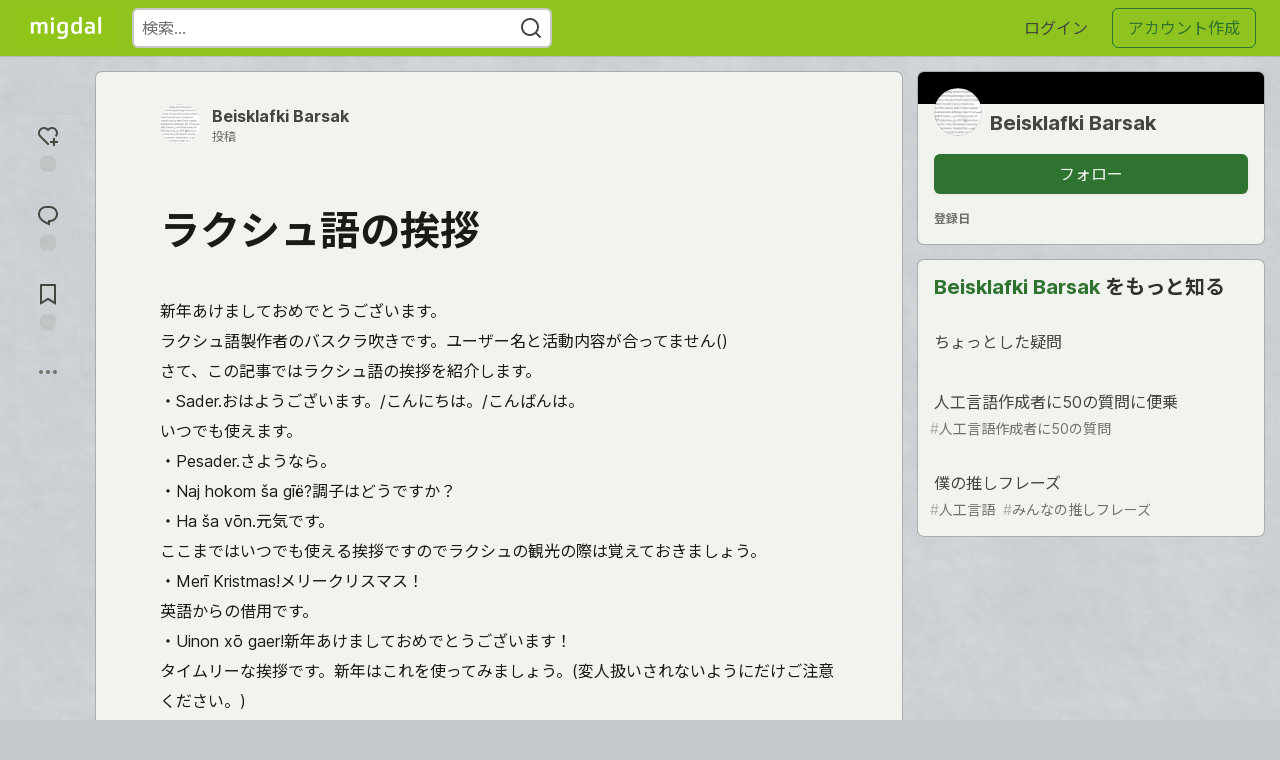

--- FILE ---
content_type: text/html; charset=utf-8
request_url: https://migdal.jp/lakshish/%E3%83%A9%E3%82%AF%E3%82%B7%E3%83%A5%E8%AA%9E%E3%81%AE%E6%8C%A8%E6%8B%B6-1amg
body_size: 17047
content:
<!DOCTYPE html>
<html lang="ja">
  <head>
    <meta charset="utf-8">
    <title>ラクシュ語の挨拶 - Migdal</title>
      <meta name="last-updated" content="2026-01-14 22:01:28 UTC">
      <meta name="user-signed-in" content="false">
      <meta name="head-cached-at" content="1768428088">
      <meta name="environment" content="production">
      <link rel="stylesheet" href="/assets/minimal-4aa7e58104c680f742d999b9735b26d247bfc8d1c6348e15964ca8d4f6077de8.css" media="all" id="main-minimal-stylesheet" />
<link rel="stylesheet" href="/assets/views-ded0a23d4a1b5b108eba8e4818783a057759e29d6326e8db16c381428ee7e5cc.css" media="all" id="main-views-stylesheet" />
<link rel="stylesheet" href="/assets/crayons-b284432acd78240daedda341bf4668650dc1f4d1a2b3c9c5e1a8c1d9c9f70a70.css" media="all" id="main-crayons-stylesheet" />

      <script src="/assets/base-363f06f50a698136e39c0f760b93e0bd2fabcb9f9f3cb6bfd8b772b78f71a97d.js" defer="defer"></script>
        <script src="/packs/js/runtime~base-0f709eaa1fd5514645b0.js" defer="defer"></script>
<script src="/packs/js/0-dbfbf929ab306e68a949.chunk.js" defer="defer"></script>
<script src="/packs/js/vendors~base-7dbbcd429ba22bd420be.chunk.js" defer="defer"></script>
<script src="/packs/js/base-d099b6f13a4e7862baf3.chunk.js" defer="defer"></script>
<script src="/packs/js/runtime~baseInitializers-1944b4d67b4dde982492.js" defer="defer"></script>
<script src="/packs/js/1-b23f0453b41a737eea42.chunk.js" defer="defer"></script>
<script src="/packs/js/baseInitializers-7378f43a83ea271ffd94.chunk.js" defer="defer"></script>
<script src="/packs/js/runtime~Search-18910818e46d22ae76f0.js" defer="defer"></script>
<script src="/packs/js/2-f9b6e5b097f71c3bec93.chunk.js" defer="defer"></script>
<script src="/packs/js/Search-4a3b917e4b0fa22dfe56.chunk.js" defer="defer"></script>
<script src="/packs/js/runtime~runtimeBanner-3bf3ab2820ce4984be24.js" defer="defer"></script>
<script src="/packs/js/runtimeBanner-6fa65d3d1abac137b6a2.chunk.js" defer="defer"></script>
<script src="/packs/js/runtime~baseTracking-3b494f4af0e0fe4649ac.js" defer="defer"></script>
<script src="/packs/js/baseTracking-a39058074d8aa2ca2ba9.chunk.js" defer="defer"></script>
      
    <link rel="canonical" href="https://migdal.jp/lakshish/%E3%83%A9%E3%82%AF%E3%82%B7%E3%83%A5%E8%AA%9E%E3%81%AE%E6%8C%A8%E6%8B%B6-1amg" />
    <meta name="description" content="新年あけましておめでとうございます。 ラクシュ語製作者のバスクラ吹きです。ユーザー名と活動内容が合ってません() さて、この記事ではラクシュ語の挨拶を紹介します。 ・Sader.おはようございます。...">
    

    <meta property="og:type" content="article" />
    <meta property="og:url" content="https://migdal.jp/lakshish/%E3%83%A9%E3%82%AF%E3%82%B7%E3%83%A5%E8%AA%9E%E3%81%AE%E6%8C%A8%E6%8B%B6-1amg" />
    <meta property="og:title" content="ラクシュ語の挨拶" />
    <meta property="og:description" content="新年あけましておめでとうございます。 ラクシュ語製作者のバスクラ吹きです。ユーザー名と活動内容が合ってません() さて、この記事ではラクシュ語の挨拶を紹介します。 ・Sader.おはようございます。..." />
    <meta property="og:site_name" content="Migdal" />
    <meta name="twitter:site" content="@ConlangSite">
    <meta name="twitter:creator" content="@NewBarsak">
    <meta name="twitter:title" content="ラクシュ語の挨拶">
    <meta name="twitter:description" content="新年あけましておめでとうございます。 ラクシュ語製作者のバスクラ吹きです。ユーザー名と活動内容が合ってません() さて、この記事ではラクシュ語の挨拶を紹介します。 ・Sader.おはようございます。...">
    <meta name="twitter:card" content="summary_large_image">
    <meta name="twitter:widgets:new-embed-design" content="on">
    <meta name="robots" content="max-snippet:-1, max-image-preview:large, max-video-preview:-1">
      <meta property="og:image" content="https://migdal.jp/:ja/social_previews/article/176.png" />
      <meta name="twitter:image:src" content="https://migdal.jp/:ja/social_previews/article/176.png">

      <meta name="viewport" content="width=device-width, initial-scale=1.0, viewport-fit=cover">
      <link rel="icon" type="image/x-icon" href="https://migdal.jp/favicon.ico" />
      <link rel="apple-touch-icon" href="https://migdal.jp/assets/favicon-logo-migdal.png">
      <link rel="apple-touch-icon" sizes="152x152" href="https://migdal.jp/assets/favicon-logo-migdal.png">
      <link rel="apple-touch-icon" sizes="180x180" href="https://migdal.jp/assets/favicon-logo-migdal.png">
      <link rel="apple-touch-icon" sizes="167x167" href="https://migdal.jp/assets/favicon-logo-migdal.png">
      <link href="https://migdal.jp/assets/favicon-logo-migdal.png" rel="icon" sizes="192x192" />
      <link href="https://migdal.jp/assets/favicon-logo-migdal.png" rel="icon" sizes="128x128" />
      <link rel="icon" type="image/png" sizes="32x32" href="/favicon-32x32.png">
      <link rel="icon" type="image/png" sizes="16x16" href="/favicon-16x16.png">
      <link rel="manifest" href="/site.webmanifest">
      <link rel="mask-icon" href="/safari-pinned-tab.svg" color="#3b49df">
      <meta name="msapplication-TileColor" content="#3b49df">
      <meta name="apple-mobile-web-app-title" content="migdal.jp">
      <meta name="application-name" content="migdal.jp">
      <meta name="theme-color" content="#ffffff" media="(prefers-color-scheme: light)">
      <meta name="theme-color" content="#000000" media="(prefers-color-scheme: dark)">
      <link rel="search" href="https://migdal.jp/open-search.xml" type="application/opensearchdescription+xml" title="Migdal" />

      <meta property="forem:name" content="Migdal" />
      <meta property="forem:logo" content="https://migdal.jp/assets/favicon-logo-migdal.png" />
      <meta property="forem:domain" content="migdal.jp" />
  </head>
      <body
        class="sans-serif-article-body default-header"
        data-user-status="logged-out"
        data-community-name="Migdal"
        data-locale="ja"
        data-honeybadger-key="hbp_rP5VLTO742O59MpmbkbDzXecUjO6nF31K3GN"
        data-deployed-at="2025-12-02 11:20:52 UTC"
        data-latest-commit-id=""
        data-ga-tracking=""
        data-ga4-tracking-id="">
        <link rel="stylesheet" href="/assets/minimal-4aa7e58104c680f742d999b9735b26d247bfc8d1c6348e15964ca8d4f6077de8.css" media="all" id="secondary-minimal-stylesheet" />
<link rel="stylesheet" href="/assets/views-ded0a23d4a1b5b108eba8e4818783a057759e29d6326e8db16c381428ee7e5cc.css" media="all" id="secondary-views-stylesheet" />
<link rel="stylesheet" href="/assets/crayons-b284432acd78240daedda341bf4668650dc1f4d1a2b3c9c5e1a8c1d9c9f70a70.css" media="all" id="secondary-crayons-stylesheet" />

        <div id="body-styles">
          <style>/*
            :root {
              --accent-brand-lighter-rgb: 80, 99, 301;
              --accent-brand-rgb: 59, 73, 223;
              --accent-brand-darker-rgb: 47, 58, 178;
            }*/
          </style>
        </div>
        <div id="audiocontent" data-podcast="">
          
        </div>
        <div class="navigation-progress" id="navigation-progress"></div>
<header class="crayons-header print-hidden">
  <span id="route-change-target" tabindex="-1"></span>
  <a href="#main-content" class="skip-content-link">内容までスキップ</a>
  <div class="crayons-header__container">
    <span class="inline-block m:hidden ">
      <button class="c-btn c-btn--icon-alone js-hamburger-trigger mx-2">
        <svg xmlns="http://www.w3.org/2000/svg" width="24" height="24" viewBox="0 0 24 24" role="img" aria-labelledby="am1an9e9tgag1nof92jvuong32bk76e4" class="crayons-icon"><title id="am1an9e9tgag1nof92jvuong32bk76e4">メインメニュー</title>
    <path d="M3 4h18v2H3V4zm0 7h18v2H3v-2zm0 7h18v2H3v-2z"></path>
</svg>

      </button>
    </span>
    <a href="/" class="site-logo" aria-label="Migdal トップ">
    <img class="site-logo__img" src="https://migdal.jp/uploads/logos/resized_logo_JYDKAP5H1mpAPBKRFMh3.png" alt="Migdal">
</a>


    <div class="crayons-header--search js-search-form" id="header-search">
      <form accept-charset="UTF-8" method="get" action="/search" role="search">
        <div class="crayons-fields crayons-fields--horizontal">
          <div class="crayons-field flex-1 relative">
            <input class="crayons-header--search-input crayons-textfield js-search-input" type="text" id="nav-search" name="q" placeholder="検索…" autocomplete="off" />
            <button type="submit" aria-label="検索する" class="c-btn c-btn--icon-alone absolute inset-px left-auto mt-0 py-0">
              <svg xmlns="http://www.w3.org/2000/svg" width="24" height="24" viewBox="0 0 24 24" role="img" aria-labelledby="a54e8fsc4extdi3ijlldurz8vhivyyli" aria-hidden="true" class="crayons-icon"><title id="a54e8fsc4extdi3ijlldurz8vhivyyli">検索する</title>
    <path d="M18.031 16.617l4.283 4.282-1.415 1.415-4.282-4.283A8.96 8.96 0 0111 20c-4.968 0-9-4.032-9-9s4.032-9 9-9 9 4.032 9 9a8.96 8.96 0 01-1.969 5.617zm-2.006-.742A6.977 6.977 0 0018 11c0-3.868-3.133-7-7-7-3.868 0-7 3.132-7 7 0 3.867 3.132 7 7 7a6.977 6.977 0 004.875-1.975l.15-.15z"></path>
</svg>

            </button>
          </div>
        </div>
      </form>
    </div>

    <div class="flex items-center h-100 ml-auto">
      <a class="c-link c-link--icon-alone c-link--block m:hidden mx-1" id="search-link" aria-label="検索する" href="/search">
        <svg xmlns="http://www.w3.org/2000/svg" width="24" height="24" viewBox="0 0 24 24" role="img" aria-labelledby="a5coj0x5ntn8vvrklp6ie5vvaglolb60" class="crayons-icon"><title id="a5coj0x5ntn8vvrklp6ie5vvaglolb60">検索する</title>
    <path d="M18.031 16.617l4.283 4.282-1.415 1.415-4.282-4.283A8.96 8.96 0 0111 20c-4.968 0-9-4.032-9-9s4.032-9 9-9 9 4.032 9 9a8.96 8.96 0 01-1.969 5.617zm-2.006-.742A6.977 6.977 0 0018 11c0-3.868-3.133-7-7-7-3.868 0-7 3.132-7 7 0 3.867 3.132 7 7 7a6.977 6.977 0 004.875-1.975l.15-.15z"></path>
</svg>

      </a>
        <div class="flex" id="authentication-top-nav-actions">
          <span class="hidden m:block">
            <a href="/enter" class="c-link c-link--block mr-2 whitespace-nowrap ml-auto" data-no-instant>
              ログイン
            </a>
          </span>

          <a href="/enter?state=new-user" data-tracking-id="ca_top_nav" data-tracking-source="top_navbar" class="c-cta c-cta--branded whitespace-nowrap mr-2" data-no-instant>
            アカウント作成
          </a>
        </div>
    </div>
  </div>
</header>

<div class="hamburger">
  <div class="hamburger__content">
    <header class="hamburger__content__header">
      <h2 class="fs-l fw-bold flex-1 break-word lh-tight">Migdal</h2>

      <button class="c-btn c-btn--icon-alone js-hamburger-trigger shrink-0" aria-label="閉じる">
        <svg xmlns="http://www.w3.org/2000/svg" width="24" height="24" viewBox="0 0 24 24" role="img" aria-labelledby="arflybw3koii2x55lu2vkzxaf4pguv3g" aria-hidden="true" class="crayons-icon c-btn__icon"><title id="arflybw3koii2x55lu2vkzxaf4pguv3g">閉じる</title><path d="M12 10.586l4.95-4.95 1.414 1.414-4.95 4.95 4.95 4.95-1.414 1.414-4.95-4.95-4.95 4.95-1.414-1.414 4.95-4.95-4.95-4.95L7.05 5.636l4.95 4.95z"></path></svg>

      </button>
    </header>

    <div class="p-2 js-navigation-links-container" id="authentication-hamburger-actions">
    </div>
  </div>
  <div class="hamburger__overlay js-hamburger-trigger"></div>
</div>


        <div id="active-broadcast" class="broadcast-wrapper"></div>
<div id="page-content" class="wrapper stories stories-show" data-current-page="stories-show">
  <div id="page-content-inner">
    <div id="page-route-change" class="screen-reader-only" aria-live="polite" aria-atomic="true"></div>

    


<style>
  .html-variant-wrapper { display: none}
</style>

<script src="https://unpkg.com/@webcomponents/webcomponentsjs@2.2.10/webcomponents-loader.js"
        integrity="sha384-3HK5hxQbkFqOIxMbpROlRmRtYl2LBZ52t+tqcjzsmr9NJuOWQxl8RgQSyFvq2lhy"
        crossorigin="anonymous" defer></script>

  <script src="/packs/js/runtime~webShare-e445373c313e4f322d27.js" defer="defer"></script>
<script src="/packs/js/webShare-4432198e5985b445a5c2.chunk.js" defer="defer"></script>
<script src="/packs/js/runtime~articlePage-18cb79927e299b9f2fc9.js" defer="defer"></script>
<script src="/packs/js/0-dbfbf929ab306e68a949.chunk.js" defer="defer"></script>
<script src="/packs/js/2-f9b6e5b097f71c3bec93.chunk.js" defer="defer"></script>
<script src="/packs/js/articlePage-0802caef552a89a79f33.chunk.js" defer="defer"></script>
<script src="/packs/js/runtime~commentDropdowns-e14c9463431b57c2a253.js" defer="defer"></script>
<script src="/packs/js/commentDropdowns-68b1a69a7b6a5846dd2a.chunk.js" defer="defer"></script>

    <script type="application/ld+json">
      {"@context":"http://schema.org","@type":"Article","mainEntityOfPage":{"@type":"WebPage","@id":"https://migdal.jp/:en-US/lakshish/%E3%83%A9%E3%82%AF%E3%82%B7%E3%83%A5%E8%AA%9E%E3%81%AE%E6%8C%A8%E6%8B%B6-1amg"},"url":"https://migdal.jp/:en-US/lakshish/%E3%83%A9%E3%82%AF%E3%82%B7%E3%83%A5%E8%AA%9E%E3%81%AE%E6%8C%A8%E6%8B%B6-1amg","image":["https://migdal.jp/:en-US/social_previews/article/176.png","https://migdal.jp/:en-US/social_previews/article/176.png","https://migdal.jp/:en-US/social_previews/article/176.png"],"publisher":{"@context":"http://schema.org","@type":"Organization","name":"Migdal","logo":{"@context":"http://schema.org","@type":"ImageObject","url":"https://migdal.jp/assets/favicon-logo-migdal.png","width":"192","height":"192"}},"headline":"ラクシュ語の挨拶","author":{"@context":"http://schema.org","@type":"Person","url":"https://migdal.jp/new_barsak","name":"Beisklafki Barsak"},"datePublished":"2021-12-31T23:41:14Z","dateModified":"2022-01-01T05:39:17Z"}
    </script>

  
<div class="crayons-layout crayons-layout--3-cols crayons-layout--article">
  <aside class="crayons-layout__sidebar-left" aria-label="記事へのアクション">
    <div class="crayons-article-actions print-hidden">
  <div class="crayons-article-actions__inner">

    
<div class="reaction-drawer__outer hoverdown" style="">
  <button
    id="reaction-drawer-trigger"
    aria-label="reaction-drawer-trigger"
    aria-pressed="false"
    class="hoverdown-trigger crayons-reaction pseudo-reaction crayons-tooltip__activator relative">
      <span class="crayons-reaction__icon crayons-reaction__icon--borderless crayons-reaction--like crayons-reaction__icon--inactive" style="width: 40px; height: 40px">
        <svg xmlns="http://www.w3.org/2000/svg" width="24" height="24" viewBox="0 0 24 24" fill="none" role="img" aria-hidden="true" class="crayons-icon">
    <g clip-path="url(#a)">
        <path d="M19 14v3h3v2h-3.001L19 22h-2l-.001-3H14v-2h3v-3h2Zm1.243-9.243a6 6 0 0 1 .236 8.235l-1.42-1.418c1.331-1.524 1.261-3.914-.232-5.404a4.001 4.001 0 0 0-5.49-.153l-1.335 1.198-1.336-1.197a3.999 3.999 0 0 0-5.494.154 4 4 0 0 0-.192 5.451l8.432 8.446L12 21.485l-8.48-8.492A6 6 0 0 1 12 4.529a5.998 5.998 0 0 1 8.242.228h.001Z" fill="#525252"></path>
    </g>
    <defs>
        <clipPath id="a">
            <path fill="#fff" d="M0 0h24v24H0z"></path>
        </clipPath>
    </defs>
</svg>

      </span>
      <span class="crayons-reaction__icon crayons-reaction__icon--borderless crayons-reaction__icon--active" style="width: 40px; height: 40px">
        <img aria_hidden="true" height="24" width="24" src="/assets/heart-plus-active-9ea3b22f2bc311281db911d416166c5f430636e76b15cd5df6b3b841d830eefa.svg" />
      </span>
      <span class="crayons-reaction__count" id="reaction_total_count">
        <span class="bg-base-40 opacity-25 p-2 inline-block radius-default"></span>
      </span>
      <span class="crayons-tooltip__content">
        反応を入れる
      </span>
  </button>

  <div class="reaction-drawer" aria-expanded="false">
    <div class="reaction-drawer__container">
        <button
  id="reaction-butt-like"
  name="いいね"
  aria-label="いいね"
  aria-pressed="false"
  class="crayons-reaction crayons-tooltip__activator relative pt-2 pr-2 pb-1 pl-2"
  data-category="like">
    <span class="crayons-reaction__icon crayons-reaction__icon--inactive p-0">
      <img aria_hidden="true" height="32" width="32" src="/assets/sparkle-heart-5f9bee3767e18deb1bb725290cb151c25234768a0e9a2bd39370c382d02920cf.svg" />
    </span>
    <span class="crayons-reaction__count" id="reaction-number-like"><span class="bg-base-40 opacity-25 p-2 inline-block radius-default"></span></span>

    <span data-testid="tooltip" class="crayons-tooltip__content">
      いいね
    </span>
</button>

        <button
  id="reaction-butt-unicorn"
  name="バベル"
  aria-label="バベル"
  aria-pressed="false"
  class="crayons-reaction crayons-tooltip__activator relative pt-2 pr-2 pb-1 pl-2"
  data-category="unicorn">
    <span class="crayons-reaction__icon crayons-reaction__icon--inactive p-0">
      <img aria_hidden="true" height="32" width="32" src="/assets/babel-filled-6432c718c191f031da40a5f78ba489982ffe44dd221df1b7296c2d425765e0a4.svg" />
    </span>
    <span class="crayons-reaction__count" id="reaction-number-unicorn"><span class="bg-base-40 opacity-25 p-2 inline-block radius-default"></span></span>

    <span data-testid="tooltip" class="crayons-tooltip__content">
      バベル
    </span>
</button>

        <button
  id="reaction-butt-k30"
  name="かつ 30"
  aria-label="かつ 30"
  aria-pressed="false"
  class="crayons-reaction crayons-tooltip__activator relative pt-2 pr-2 pb-1 pl-2"
  data-category="k30">
    <span class="crayons-reaction__icon crayons-reaction__icon--inactive p-0">
      <img aria_hidden="true" height="32" width="32" src="/assets/katsu_30-cb81b46d43e51dbd9ad96721545073f605e437f604da5c82e0c9a3dc6e8b639c.png" />
    </span>
    <span class="crayons-reaction__count" id="reaction-number-k30"><span class="bg-base-40 opacity-25 p-2 inline-block radius-default"></span></span>

    <span data-testid="tooltip" class="crayons-tooltip__content">
      かつ 30
    </span>
</button>

        <button
  id="reaction-butt-roman"
  name="ロマンがある"
  aria-label="ロマンがある"
  aria-pressed="false"
  class="crayons-reaction crayons-tooltip__activator relative pt-2 pr-2 pb-1 pl-2"
  data-category="roman">
    <span class="crayons-reaction__icon crayons-reaction__icon--inactive p-0">
      <img aria_hidden="true" height="32" width="32" src="/assets/roman-a019d41fe6a84ef3280bfbfed484b27109c6719662caed6c8e7c0e88c9b2600a.svg" />
    </span>
    <span class="crayons-reaction__count" id="reaction-number-roman"><span class="bg-base-40 opacity-25 p-2 inline-block radius-default"></span></span>

    <span data-testid="tooltip" class="crayons-tooltip__content">
      ロマンがある
    </span>
</button>

    </div>
  </div>
</div>

<button
  id="reaction-butt-comment"
  aria-label="コメントに飛ぶ"
  aria-pressed="false"
  class="crayons-reaction crayons-reaction--comment crayons-tooltip__activator relative"
  data-category="comment">
    <span class="crayons-reaction__icon crayons-reaction__icon--borderless crayons-reaction__icon--inactive">
      <svg xmlns="http://www.w3.org/2000/svg" width="24" height="24" viewBox="0 0 24 24" role="img" aria-hidden="true" class="crayons-icon">
    <path d="M10 3h4a8 8 0 010 16v3.5c-5-2-12-5-12-11.5a8 8 0 018-8zm2 14h2a6 6 0 000-12h-4a6 6 0 00-6 6c0 3.61 2.462 5.966 8 8.48V17z"></path>
</svg>

    </span>
    <span class="crayons-reaction__count" id="reaction-number-comment" data-count="0">
      <span class="bg-base-40 opacity-25 p-2 inline-block radius-default"></span>
    </span>

    <span data-testid="tooltip" class="crayons-tooltip__content">
      コメントに飛ぶ
    </span>
</button>

<button
  id="reaction-butt-readinglist"
  aria-label="切り抜き帳に追加"
  aria-pressed="false"
  class="crayons-reaction crayons-reaction--readinglist crayons-tooltip__activator relative"
  data-category="readinglist">
    <span class="crayons-reaction__icon crayons-reaction__icon--borderless crayons-reaction__icon--inactive">
      <svg xmlns="http://www.w3.org/2000/svg" width="24" height="24" viewBox="0 0 24 24" role="img" aria-hidden="true" class="crayons-icon">
    <path d="M5 2h14a1 1 0 011 1v19.143a.5.5 0 01-.766.424L12 18.03l-7.234 4.536A.5.5 0 014 22.143V3a1 1 0 011-1zm13 2H6v15.432l6-3.761 6 3.761V4z"></path>
</svg>

    </span>
    <span class="crayons-reaction__count" id="reaction-number-readinglist"><span class="bg-base-40 opacity-25 p-2 inline-block radius-default"></span></span>

    <span data-testid="tooltip" class="crayons-tooltip__content">
      保存
    </span>
</button>



    <div id="mod-actions-menu-btn-area" class="print-hidden hidden align-center"></div>
    <div class="align-center m:relative">
      <button id="article-show-more-button" aria-controls="article-show-more-dropdown" aria-expanded="false" aria-haspopup="true" class="dropbtn crayons-btn crayons-btn--ghost-dimmed crayons-btn--icon-rounded" aria-label="他の方法でシェア">
        <svg xmlns="http://www.w3.org/2000/svg" width="24" height="24" role="img" aria-labelledby="aily3zz07tu4aekw7n1obwrfpbk70oh3" aria-hidden="true" class="crayons-icon dropdown-icon"><title id="aily3zz07tu4aekw7n1obwrfpbk70oh3">その他…</title><path fill-rule="evenodd" clip-rule="evenodd" d="M7 12a2 2 0 11-4 0 2 2 0 014 0zm7 0a2 2 0 11-4 0 2 2 0 014 0zm5 2a2 2 0 100-4 2 2 0 000 4z"></path></svg>

      </button>

      <div id="article-show-more-dropdown" class="crayons-dropdown side-bar left-2 right-2 m:right-auto m:left-100 s:left-auto mb-1 m:mb-0 top-unset bottom-100 m:top-0 m:bottom-unset">
        <div>
          <button
            id="copy-post-url-button"
            class="flex justify-between crayons-link crayons-link--block w-100 bg-transparent border-0"
            data-postUrl="https://migdal.jp/lakshish/%E3%83%A9%E3%82%AF%E3%82%B7%E3%83%A5%E8%AA%9E%E3%81%AE%E6%8C%A8%E6%8B%B6-1amg">
            <span class="fw-bold">リンクをコピー</span>
            <svg xmlns="http://www.w3.org/2000/svg" width="24" height="24" viewBox="0 0 24 24" id="article-copy-icon" role="img" aria-labelledby="ab24c6wut4ciux1loazgirsmt5egf8qy" aria-hidden="true" class="crayons-icon mx-2 shrink-0"><title id="ab24c6wut4ciux1loazgirsmt5egf8qy">リンクをコピー</title>
    <path d="M7 6V3a1 1 0 011-1h12a1 1 0 011 1v14a1 1 0 01-1 1h-3v3c0 .552-.45 1-1.007 1H4.007A1 1 0 013 21l.003-14c0-.552.45-1 1.007-1H7zm2 0h8v10h2V4H9v2zm-2 5v2h6v-2H7zm0 4v2h6v-2H7z"></path>
</svg>

          </button>
          <div id="article-copy-link-announcer" aria-live="polite" class="crayons-notice crayons-notice--success my-2 p-1" aria-live="polite" hidden>コピーしました</div>
        </div>

        <div class="Desktop-only">
          <a
            target="_blank"
            class="crayons-link crayons-link--block"
            rel="noopener"
            href='https://twitter.com/intent/tweet?text=%22%E3%83%A9%E3%82%AF%E3%82%B7%E3%83%A5%E8%AA%9E%E3%81%AE%E6%8C%A8%E6%8B%B6%22%20%28%40NewBarsak%29%20%20https%3A%2F%2Fmigdal.jp%2Flakshish%2F%25E3%2583%25A9%25E3%2582%25AF%25E3%2582%25B7%25E3%2583%25A5%25E8%25AA%259E%25E3%2581%25AE%25E6%258C%25A8%25E6%258B%25B6-1amg'>
            Twitter にシェア
          </a>
          <a
            target="_blank"
            class="crayons-link crayons-link--block"
            rel="noopener"
            href="https://www.linkedin.com/shareArticle?mini=true&url=https%3A%2F%2Fmigdal.jp%2Flakshish%2F%25E3%2583%25A9%25E3%2582%25AF%25E3%2582%25B7%25E3%2583%25A5%25E8%25AA%259E%25E3%2581%25AE%25E6%258C%25A8%25E6%258B%25B6-1amg&title=%E3%83%A9%E3%82%AF%E3%82%B7%E3%83%A5%E8%AA%9E%E3%81%AE%E6%8C%A8%E6%8B%B6&summary=%E6%96%B0%E5%B9%B4%E3%81%82%E3%81%91%E3%81%BE%E3%81%97%E3%81%A6%E3%81%8A%E3%82%81%E3%81%A7%E3%81%A8%E3%81%86%E3%81%94%E3%81%96%E3%81%84%E3%81%BE%E3%81%99%E3%80%82%20%E3%83%A9%E3%82%AF%E3%82%B7%E3%83%A5%E8%AA%9E%E8%A3%BD%E4%BD%9C%E8%80%85%E3%81%AE%E3%83%90%E3%82%B9%E3%82%AF%E3%83%A9%E5%90%B9%E3%81%8D%E3%81%A7%E3%81%99%E3%80%82%E3%83%A6%E3%83%BC%E3%82%B6%E3%83%BC%E5%90%8D%E3%81%A8%E6%B4%BB%E5%8B%95%E5%86%85%E5%AE%B9%E3%81%8C%E5%90%88%E3%81%A3%E3%81%A6%E3%81%BE%E3%81%9B%E3%82%93%28%29%20%E3%81%95%E3%81%A6%E3%80%81%E3%81%93%E3%81%AE%E8%A8%98%E4%BA%8B%E3%81%A7%E3%81%AF%E3%83%A9%E3%82%AF%E3%82%B7%E3%83%A5%E8%AA%9E%E3%81%AE%E6%8C%A8%E6%8B%B6%E3%82%92%E7%B4%B9%E4%BB%8B%E3%81%97%E3%81%BE%E3%81%99%E3%80%82%20%E3%83%BBSader.%E3%81%8A%E3%81%AF%E3%82%88%E3%81%86%E3%81%94%E3%81%96%E3%81%84%E3%81%BE%E3%81%99%E3%80%82...&source=Migdal">
            LinkedIn にシェア
          </a>
          <a
            target="_blank"
            class="crayons-link crayons-link--block"
            rel="noopener"
            href="https://www.reddit.com/submit?url=https%3A%2F%2Fmigdal.jp%2Flakshish%2F%25E3%2583%25A9%25E3%2582%25AF%25E3%2582%25B7%25E3%2583%25A5%25E8%25AA%259E%25E3%2581%25AE%25E6%258C%25A8%25E6%258B%25B6-1amg&title=%E3%83%A9%E3%82%AF%E3%82%B7%E3%83%A5%E8%AA%9E%E3%81%AE%E6%8C%A8%E6%8B%B6">
            Reddit にシェア
          </a>
          <a
            target="_blank"
            class="crayons-link crayons-link--block"
            rel="noopener"
            href="https://news.ycombinator.com/submitlink?u=https%3A%2F%2Fmigdal.jp%2Flakshish%2F%25E3%2583%25A9%25E3%2582%25AF%25E3%2582%25B7%25E3%2583%25A5%25E8%25AA%259E%25E3%2581%25AE%25E6%258C%25A8%25E6%258B%25B6-1amg&t=%E3%83%A9%E3%82%AF%E3%82%B7%E3%83%A5%E8%AA%9E%E3%81%AE%E6%8C%A8%E6%8B%B6">
            Hacker News にシェア
          </a>
          <a
            target="_blank"
            class="crayons-link crayons-link--block"
            rel="noopener"
            href="https://www.facebook.com/sharer.php?u=https%3A%2F%2Fmigdal.jp%2Flakshish%2F%25E3%2583%25A9%25E3%2582%25AF%25E3%2582%25B7%25E3%2583%25A5%25E8%25AA%259E%25E3%2581%25AE%25E6%258C%25A8%25E6%258B%25B6-1amg">
            Facebook にシェア
          </a>
          <a
            target="_blank"
            class="crayons-link crayons-link--block"
            rel="noopener"
            href="https://toot.kytta.dev/?text=https%3A%2F%2Fmigdal.jp%2Flakshish%2F%25E3%2583%25A9%25E3%2582%25AF%25E3%2582%25B7%25E3%2583%25A5%25E8%25AA%259E%25E3%2581%25AE%25E6%258C%25A8%25E6%258B%25B6-1amg">
            Mastodon にシェア
          </a>
        </div>

        <web-share-wrapper shareurl="https://migdal.jp/lakshish/%E3%83%A9%E3%82%AF%E3%82%B7%E3%83%A5%E8%AA%9E%E3%81%AE%E6%8C%A8%E6%8B%B6-1amg" sharetitle="ラクシュ語の挨拶" sharetext="新年あけましておめでとうございます。 ラクシュ語製作者のバスクラ吹きです。ユーザー名と活動内容が合ってません() さて、この記事ではラクシュ語の挨拶を紹介します。 ・Sader.おはようございます。..." template="web-share-button">
        </web-share-wrapper>
        <template id="web-share-button">
          <a href="#" class="dropdown-link-row crayons-link crayons-link--block">シェア先を選ぶ…</a>
        </template>

        <a href="/report-abuse" class="crayons-link crayons-link--block">通報する</a>
      </div>
    </div>
  </div>
</div>

  </aside>

  <main id="main-content" class="crayons-layout__content grid gap-4">
    <div class="article-wrapper">


      <article class="crayons-card crayons-article mb-4" lang="ja"
        id="article-show-container"
        data-article-id="176"
        data-article-slug="ラクシュ語の挨拶-1amg"
        data-author-id="435"
        data-author-name="Beisklafki Barsak"
        data-author-username="new_barsak"
        data-co-author-ids=""
        data-path="/lakshish/ラクシュ語の挨拶-1amg"
        data-pin-path="/stories/feed/pinned_article"
        data-pinned-article-id="3116"
        data-published="true"
        data-scheduled="false"
         >
        <header class="crayons-article__header" id="main-title">

          <div class="crayons-article__header__meta">
            <div class="flex s:items-start flex-col s:flex-row">
              <div id="action-space" class="crayons-article__actions mb-4 s:mb-0 s:order-last"></div>
              <div class="flex flex-1 mb-5 items-start">
                <div class="relative">
                    <a href="/new_barsak"><img class="radius-full align-middle" src="https://migdal.jp/uploads/user/profile_image/435/7b456894-5e3c-47cd-b288-57bdf8fd986b.jpeg" width="40" height="40" alt="Beisklafki Barsak" /></a>
                </div>
                <div class="pl-3 flex-1">
                  <a href="/new_barsak" class="crayons-link fw-bold">Beisklafki Barsak</a>
                  <p class="fs-xs color-base-60">
                      <time datetime="2021-12-31T23:41:14Z" class="date">2021年12月31日</time>投稿


                  </p>
                </div>
              </div>
            </div>

            <div class="multiple_reactions_engagement">
    <span class="reaction_engagement_like hidden">
      <img src="/assets/sparkle-heart-5f9bee3767e18deb1bb725290cb151c25234768a0e9a2bd39370c382d02920cf.svg" width="24" height="24" />
      <span id="reaction_engagement_like_count">&nbsp;</span>
    </span>
    <span class="reaction_engagement_unicorn hidden">
      <img src="/assets/babel-filled-6432c718c191f031da40a5f78ba489982ffe44dd221df1b7296c2d425765e0a4.svg" width="24" height="24" />
      <span id="reaction_engagement_unicorn_count">&nbsp;</span>
    </span>
    <span class="reaction_engagement_k30 hidden">
      <img src="/assets/katsu_30-cb81b46d43e51dbd9ad96721545073f605e437f604da5c82e0c9a3dc6e8b639c.png" width="24" height="24" />
      <span id="reaction_engagement_k30_count">&nbsp;</span>
    </span>
    <span class="reaction_engagement_roman hidden">
      <img src="/assets/roman-a019d41fe6a84ef3280bfbfed484b27109c6719662caed6c8e7c0e88c9b2600a.svg" width="24" height="24" />
      <span id="reaction_engagement_roman_count">&nbsp;</span>
    </span>
</div>


            <h1 class="fs-3xl m:fs-4xl l:fs-5xl fw-bold s:fw-heavy lh-tight mb-2 short">
              ラクシュ語の挨拶
            </h1>

              <div class="spec__tags flex flex-wrap">
              </div>
          </div>
        </header>

        <div class="crayons-article__main">
            

          <div class="crayons-article__body text-styles spec__body" data-article-id="176" id="article-body">
            <p>新年あけましておめでとうございます。<br>
ラクシュ語製作者のバスクラ吹きです。ユーザー名と活動内容が合ってません()<br>
さて、この記事ではラクシュ語の挨拶を紹介します。<br>
・Sader.おはようございます。/こんにちは。/こんばんは。<br>
いつでも使えます。<br>
・Pesader.さようなら。<br>
・Naj hokom ša gīë?調子はどうですか？<br>
・Ha ša vōn.元気です。<br>
ここまではいつでも使える挨拶ですのでラクシュの観光の際は覚えておきましょう。<br>
・Merī Kristmas!メリークリスマス！<br>
英語からの借用です。<br>
・Uinon xō gaer!新年あけましておめでとうございます！<br>
タイムリーな挨拶です。新年はこれを使ってみましょう。(変人扱いされないようにだけご注意ください。)<br>
それでは、2022年も皆さんのご健康とご活躍をお祈り申し上げます。<br>
Ha prei bósavagr helf lo koloi ša jatun.</p>


          </div>

        </div>
          <section id="comments" data-follow-button-container="true" data-updated-at="2026-01-14 22:01:28 UTC" class="text-padding mb-4 border-t-1 border-0 border-solid border-base-10">
      <header class="relative flex justify-between items-center mb-6">
        <div class="flex items-center">
          <h2 class="crayons-subtitle-1">
            人気順のコメント<span class="js-comments-count" data-comments-count="0">（0）</span>
          </h2>
          <button class="c-btn c-btn--ghost crayons-btn--icon-left" id="toggle-comments-sort-dropdown" aria-controls="comments-sort-dropdown-container" aria-expanded="false" aria-label="コメントを並び替える" aria-haspopup="true">
            <svg xmlns="http://www.w3.org/2000/svg" width="24" height="24" viewBox="0 0 24 24" aria-hidden="true" class="mt-2"><title>Crown</title>
    <path d="M12 18l-4-3.771 1-.943 3 2.829 3-2.829 1 .943L12 18zm0-10.115l-3 2.829-1-.943L12 6l4 3.771-1 .942-3-2.828z"></path>
</svg>

          </button>
        </div>

        <nav class="crayons-dropdown p-4" id="comments-sort-dropdown-container" aria-labelledby="comments-sort-title">
            <h3 id="comments-sort-title" class="mb-3">コメントの並び順: </h3>
            <ul class="comments-sort-dropdown__list">
              <li class="comment-sort-option">
  <a
    href="/lakshish/ラクシュ語の挨拶-1amg?comments_sort=top#toggle-comments-sort-dropdown"
    class="comment-sort-option__header pl-7 pb-0 crayons-link--block block"
    aria-describedby="top-description-text"
    aria-current="page">
    <div>
      <svg xmlns="http://www.w3.org/2000/svg" width="24" height="24" viewBox="0 0 24 24" fill="none" role="img" aria-labelledby="aado86natnbhb2itwhu90am1ygs0p4bc" aria-hidden="true" class="crayons-icon"><title id="aado86natnbhb2itwhu90am1ygs0p4bc">Selected Sort Option</title>
    <path d="M10 15.172l9.192-9.193 1.415 1.414L10 18l-6.364-6.364 1.414-1.414 4.95 4.95z"></path>
</svg>

       人気順
    </div>
     <div id="top-description-text" class="crayons-field__description">
      評価が高く重要なコメントから表示
    </div>
  </a>
</li>

              <li class="comment-sort-option">
  <a
    href="/lakshish/ラクシュ語の挨拶-1amg?comments_sort=latest#toggle-comments-sort-dropdown"
    class="comment-sort-option__header pl-7 pb-0 crayons-link--block block"
    aria-describedby="latest-description-text"
    aria-current="">
    <div>
      
       新しい順
    </div>
     <div id="latest-description-text" class="crayons-field__description">
      新しいコメントから表示
    </div>
  </a>
</li>

              <li class="comment-sort-option">
  <a
    href="/lakshish/ラクシュ語の挨拶-1amg?comments_sort=oldest#toggle-comments-sort-dropdown"
    class="comment-sort-option__header pl-7 pb-0 crayons-link--block block"
    aria-describedby="oldest-description-text"
    aria-current="">
    <div>
      
       古い順
    </div>
     <div id="oldest-description-text" class="crayons-field__description">
      古いコメントから表示
    </div>
  </a>
</li>

            </ul>
        </nav>

        <div id="comment-subscription" class="print-hidden">
          <div class="crayons-btn-group">
            <span class="crayons-btn crayons-btn--outlined">投稿</span>
          </div>
        </div>
      </header>

      <div
        id="comments-container"
        data-testid="comments-container"
        data-commentable-id="176"
        data-commentable-type="Article"
        data-has-recent-comment-activity="false">

          <div id="response-templates-data" class="hidden"></div>
<script src="/packs/js/runtime~validateFileInputs-576bb90cca845257a2b4.js" defer="defer"></script>
<script src="/packs/js/0-dbfbf929ab306e68a949.chunk.js" defer="defer"></script>
<script src="/packs/js/2-f9b6e5b097f71c3bec93.chunk.js" defer="defer"></script>
<script src="/packs/js/validateFileInputs-5751e581a44eb698d741.chunk.js" defer="defer"></script>


<form class="comment-form print-hidden" id="new_comment" action="/comments" accept-charset="UTF-8" method="post"><input name="utf8" type="hidden" value="&#x2713;" autocomplete="off" />

  <input type="hidden" name="authenticity_token" value="NOTHING" id="new_comment_authenticity_token">

    <input value="176" autocomplete="off" type="hidden" name="comment[commentable_id]" id="comment_commentable_id" />
    <input value="Article" autocomplete="off" type="hidden" name="comment[commentable_type]" id="comment_commentable_type" />
    

  <span class="crayons-avatar m:crayons-avatar--l mr-2 shrink-0">
    <img src="https://migdal.jp/assets/favicon-logo-migdal.png" width="32" height="32" alt="pic" class="crayons-avatar__image overflow-hidden" id="comment-primary-user-profile--avatar" loading="lazy" />
  </span>
  <div class="comment-form__inner">
    <div class="comment-form__field" data-tracking-name="comment_form_textfield">
      <textarea placeholder="議論に参加する" onfocus="handleFocus(event)" onkeyup="handleKeyUp(event)" onkeydown="handleKeyDown(event)" oninput="handleChange(event)" id="text-area" required="required" class="crayons-textfield comment-textarea crayons-textfield--ghost" aria-label="新しいコメントを追加する" name="comment[body_markdown]">
</textarea>

    </div>

    <div class="response-templates-container crayons-card crayons-card--secondary p-4 mb-4 comment-form__templates fs-base hidden">
      <header class="mb-3">
        <button type="button" class="crayons-btn personal-template-button active" data-target-type="personal" data-form-id="new_comment">個人用</button>
        <button type="button" class="crayons-btn moderator-template-button hidden" data-target-type="moderator" data-form-id="new_comment">協力者用</button>
      </header>

      <div class="personal-responses-container">
      </div>
      <div class="moderator-responses-container hidden">
      </div>

      <a target="_blank" rel="noopener nofollow" href="/settings/response-templates">
        定型文を作成
      </a>
      <p>定型文はよくある質問への回答やよく使う文例の保存に役立ちます。</p>
    </div>

    <div class="comment-form__preview text-styles text-styles--secondary" id="preview-div"></div>

    <div class="comment-form__buttons mb-4">
      <button type="submit" class="crayons-btn mr-2 js-btn-enable" onclick="validateField(event)" data-tracking-name="comment_submit_button" disabled>送信</button>
      <button type="button" class="preview-toggle crayons-btn crayons-btn--secondary comment-action-preview js-btn-enable mr-2" data-tracking-name="comment_preview_button" disabled>プレビュー</button>
      <a href="/404.html" class="dismiss-edit-comment crayons-btn crayons-btn--ghost js-btn-dismiss hidden">やめる</a>
    </div>
  </div>

  <div class="code-of-conduct" id="toggle-code-of-conduct-checkbox"></div>
</form>


        <div class="comments" id="comment-trees-container">
        </div>
      </div>

      <div class="align-center">


  <nav class="fs-s align-center block" aria-label="倫理的措置">
  <a href="/code-of-conduct" class="crayons-link crayons-link--secondary">お約束</a>
  <span class="opacity-25 px-2" role="presentation">&bull;</span>
  <a href="/report-abuse" class="crayons-link crayons-link--secondary">通報する</a>
</nav>

</div>

  </section>
  <div id="hide-comments-modal" class="hidden">
  <form id="hide-comments-modal__form" class="hide-comments-modal__form" data-type="json" action="/comments/hide" accept-charset="UTF-8" data-remote="true" method="post"><input name="utf8" type="hidden" value="&#x2713;" autocomplete="off" /><input type="hidden" name="_method" value="patch" autocomplete="off" /><input type="hidden" name="authenticity_token" value="a4TlEii6ogKmN17yrV1jiD4YBXn5y897Svx9XxZ0tsWIthoKVn7l3VPJXzqXqFoVkLaNjVrNE0PXvrhBCYUMSQ" autocomplete="off" />
    <div class="hide-comments-modal__content">
      <p class="pb-2">
        本当にこのコメントを隠しますか？あなたの記事からは見えなくなりますが、このコメントの<a id="hide-comments-modal__comment-permalink" href="#">パーマリンク</a>を開けば見ることができます。
      </p>
      <label class="crayons-field crayons-field--checkbox my-2">
        <input name="hide_children" type="hidden" value="0" autocomplete="off" /><input class="hide_children crayons-checkbox" type="checkbox" value="1" name="hide_children" id="hide_children" />
        <p class="crayons-field__label">コメントへの返信も隠す</p>
      </label>
      <p class="pb-4 pt-2">
        <button type="submit" class="crayons-btn">
          了承して実行
        </button>
      </p>
    </div>
</form>  <p class="fs-s color-base-60">お困りの場合は、このユーザーをブロックしたり<a id="hide-comments-modal__report-link" href="/report-abuse">違反行為を通報</a>したりすることもできます</p>
</div>



      </article>

      <div class="pb-4 crayons-layout__comments-billboard">
        <div class="js-billboard-container pb-4 crayons-layout__comments-billboard" data-async-url="/new_barsak/%E3%83%A9%E3%82%AF%E3%82%B7%E3%83%A5%E8%AA%9E%E3%81%AE%E6%8C%A8%E6%8B%B6-1amg/billboards/post_comments"></div>
      </div>

          <section class="crayons-card crayons-card--secondary text-padding mb-4 print-hidden" id="bottom-content-read-next">
    <h2 class="crayons-subtitle-1">次に読みたい</h2>
      <a href="/ohkate/城彎語-28lp" data-preload-image="" class="crayons-link mt-6 block">
        <div class="flex items-center">
          <span class="crayons-avatar crayons-avatar--xl m:crayons-avatar--2xl mr-4 shrink-0">
              <img loading="lazy" alt="ohkate profile image" class="crayons-avatar__image" width="100" height="100" src="https://migdal.jp/uploads/user/profile_image/749/8f5b22ae-2a03-487a-813b-a8876964fdf3.png" />
          </span>
          <div>
            <h3 class="fs-xl mb-0 lh-tight">城彎語</h3>
            <p class="opacity-75 pt-1">
              OH!藝斗 - <time datetime="2025-11-23T10:59:09Z">’25年11月23日</time>
            </p>
          </div>
        </div>
      </a>
      <a href="/sencha/第-13-回人工言語コンペ感想-ncp" data-preload-image="" class="crayons-link mt-6 block">
        <div class="flex items-center">
          <span class="crayons-avatar crayons-avatar--xl m:crayons-avatar--2xl mr-4 shrink-0">
              <img loading="lazy" alt="sencha profile image" class="crayons-avatar__image" width="100" height="100" src="https://migdal.jp/uploads/user/profile_image/625/83db84e5-67a9-448e-8cda-3b7591079820.png" />
          </span>
          <div>
            <h3 class="fs-xl mb-0 lh-tight">第13回人工言語コンペ感想()</h3>
            <p class="opacity-75 pt-1">
              せんちゃ - <time datetime="2025-11-23T13:58:41Z">’25年11月23日</time>
            </p>
          </div>
        </div>
      </a>
      <a href="/domere_metabaon_gie_xnocke/nanfeghtisndscuntetetyeuatong-fy-nd-49kn" data-preload-image="" class="crayons-link mt-6 block">
        <div class="flex items-center">
          <span class="crayons-avatar crayons-avatar--xl m:crayons-avatar--2xl mr-4 shrink-0">
              <img loading="lazy" alt="domere_metabaon_gie_xnocke profile image" class="crayons-avatar__image" width="100" height="100" src="https://migdal.jp/uploads/user/profile_image/802/000a003d-b9ed-406f-b4c8-7f17585a9502.png" />
          </span>
          <div>
            <h3 class="fs-xl mb-0 lh-tight">nanfeghtisndscuntetet:yeuatong fy nd</h3>
            <p class="opacity-75 pt-1">
              zanariut - <time datetime="2025-11-23T14:51:34Z">’25年11月23日</time>
            </p>
          </div>
        </div>
      </a>
      <a href="/miukone/今後の投稿予定-1f3k" data-preload-image="" class="crayons-link mt-6 block">
        <div class="flex items-center">
          <span class="crayons-avatar crayons-avatar--xl m:crayons-avatar--2xl mr-4 shrink-0">
              <img loading="lazy" alt="miukone profile image" class="crayons-avatar__image" width="100" height="100" src="https://migdal.jp/uploads/user/profile_image/369/1d778a28-4511-4364-8d1f-abb593d2a623.jpg" />
          </span>
          <div>
            <h3 class="fs-xl mb-0 lh-tight">今後の投稿予定</h3>
            <p class="opacity-75 pt-1">
              みうこね - <time datetime="2025-11-22T12:58:39Z">’25年11月22日</time>
            </p>
          </div>
        </div>
      </a>
  </section>

    </div>
  </main>

  <aside class="crayons-layout__sidebar-right" aria-label="作者情報">
    <div class="crayons-article-sticky grid gap-4 pb-4 break-word" id="article-show-primary-sticky-nav">
  <div class="crayons-card crayons-card--secondary branded-7 p-4 pt-0 gap-4 grid" style="border-top-color: #000000;">
    <div class="-mt-4">
  <a href="/new_barsak" class="flex">
    <span class="crayons-avatar crayons-avatar--xl  mr-2 shrink-0">
      <img src="https://migdal.jp/uploads/user/profile_image/435/7b456894-5e3c-47cd-b288-57bdf8fd986b.jpeg" class="crayons-avatar__image" alt="" loading="lazy" />
    </span>
    <span class="crayons-link crayons-subtitle-2 mt-5">Beisklafki Barsak</span>
  </a>
</div>

<div class="print-hidden">
  <button name="button" type="button" data-info="{&quot;className&quot;:&quot;User&quot;,&quot;style&quot;:&quot;&quot;,&quot;id&quot;:435,&quot;name&quot;:&quot;Beisklafki Barsak&quot;}" class="crayons-btn follow-action-button whitespace-nowrap w-100 follow-user" aria-label="「 Beisklafki Barsak」さんをフォロー" aria-pressed="false">フォロー</button>
</div>

  <div class="user-metadata-details">
    <ul class="user-metadata-details-inner">
      <li>
        <div class="key">
          登録日
        </div>
        <div class="value">
          <time datetime="2024-07-06T06:10:18Z" class="date">2024年7月6日</time>
        </div>
      </li>
    </ul>
  </div>

  </div>

      <div class="crayons-card crayons-card--secondary">
        <header class="crayons-card__header">
          <h3 class="crayons-subtitle-2">
            <a href="/new_barsak">Beisklafki Barsak</a> をもっと知る
          </h3>
        </header>
        <div>
            <a class="crayons-link crayons-link--contentful" href="/lakshish/ちょっとした疑問-3l1i">
              ちょっとした疑問
              <div class="crayons-link__secondary -ml-1">
              </div>
            </a>
            <a class="crayons-link crayons-link--contentful" href="/lakshish/人工言語作成者に-50-の質問に便乗-2kb1">
              人工言語作成者に50の質問に便乗
              <div class="crayons-link__secondary -ml-1">
                  <span class="mr-1"><span class="opacity-50">#</span>人工言語作成者に50の質問</span>
              </div>
            </a>
            <a class="crayons-link crayons-link--contentful" href="/lakshish/僕の推しフレーズ-mgn">
              僕の推しフレーズ
              <div class="crayons-link__secondary -ml-1">
                  <span class="mr-1"><span class="opacity-50">#</span>人工言語</span>
                  <span class="mr-1"><span class="opacity-50">#</span>みんなの推しフレーズ</span>
              </div>
            </a>
        </div>
      </div>
</div>

<div class="crayons-article-sticky grid gap-4 break-word js-billboard-container" data-async-url="/new_barsak/%E3%83%A9%E3%82%AF%E3%82%B7%E3%83%A5%E8%AA%9E%E3%81%AE%E6%8C%A8%E6%8B%B6-1amg/billboards/post_sidebar"></div>

  </aside>
</div>


<div class="mod-actions-menu print-hidden"></div>
<div data-testid="unpublish-post-modal-container" class="unpublish-post-modal-container hidden"></div>
<div id="suspend-modal-content" class="hidden">
  <p>
    Once suspended, new_barsak will not be able to comment or publish posts until their suspension is removed.
  </p>

  <div class="crayons-field mt-4">
    <label
      for="suspend-reason-userid-435"
      class="crayons-field__label">
      Note:
    </label>
    <textarea
      id="suspend-reason-userid-435"
      rows="4"
      cols="70"
      placeholder="Reason for suspension"
      class="crayons-textfield"
      aria-describedby="suspension-reason-error"
      required></textarea>
    <p
      id="suspension-reason-error"
      data-testid="suspension-reason-error"
      class="suspend-reason-error crayons-field__description"
      style="color: red;"
      aria-live="assertive">
    </p>
  </div>
  <div class="mt-4">
    <button
      id="submit-user-suspend-btn"
      class="c-btn c-btn--primary c-btn--destructive"
      data-btn-action="suspend"
      data-reason-selector="#suspend-reason-userid-435"
      data-user-id="435"
      data-username="new_barsak">
      Submit &amp; Suspend
    </button>
  </div>
</div>

<div id="unsuspend-modal-content" class="hidden">
  <p>
    Once unsuspended, new_barsak will be able to comment and publish posts again.
  </p>

  <div class="crayons-field mt-4">
    <label
      for="unsuspend-reason-userid-435"
      class="crayons-field__label">
      Note:
    </label>
    <textarea
      id="unsuspend-reason-userid-435"
      rows="4"
      cols="70"
      placeholder="Reason for unsuspension"
      class="crayons-textfield"
      aria-describedby="unsuspension-reason-error"
      required></textarea>
    <p
      id="unsuspension-reason-error"
      data-testid="unsuspension-reason-error"
      class="unsuspend-reason-error crayons-field__description"
      style="color: red;"
      aria-live="assertive">
    </p>
  </div>
  <div class="mt-4">
    <button
      id="submit-user-unsuspend-btn"
      class="c-btn c-btn--primary"
      data-btn-action="unsuspend"
      data-reason-selector="#unsuspend-reason-userid-435"
      data-user-id="435"
      data-username="new_barsak">
      Submit &amp; Unsuspend
    </button>
  </div>
</div>

<div id="unpublish-all-posts" class="hidden">
  <p>
    Once unpublished, all posts by new_barsak will become hidden and only accessible to themselves.
  </p>
  <p class="mt-2">
    If new_barsak is not suspended, they can still re-publish their posts from their dashboard.
  </p>
  <p class="mt-2"><label for="note_content">Note:</label><textarea name="note[content]" id="note_content" class="crayons-textfield note_content" placeholder="Note text">
</textarea></p>
  <div class="mt-4">
    <button
      id="unpublish-all-posts-submit-btn"
      class="c-btn c-btn--destructive c-btn--primary"
      data-user-id="435">
      Unpublish all posts
    </button>
  </div>
</div>

<div id="unpublish-post-modal" class="hidden">
  <p>
    Once unpublished, this post will become invisible to the public and only accessible to Beisklafki Barsak.
  </p>
  <p>They can still re-publish the post if they are not suspended.</p>
  <div class="mt-4">
    <button
      destructive
      variant="primary"
      class="c-btn c-btn--primary c-btn--destructive"
      id="confirm-unpublish-post-action">
      Unpublish Post
    </button>
  </div>
</div>

<div id="flag-user-modal-content" class="hidden">
  <p>
    Thanks for keeping Migdal safe. Here is what you can do to flag new_barsak:
  </p>

  <div class="crayons-field crayons-field--radio mt-4">
    <input
      type="radio"
      id="flag-user-radio-input"
      name="flag-user-radio-input"
      class="crayons-radio"
      data-reactable-id="435"
      data-category="vomit"
      data-reactable-type="User" />
    <label for="flag-user-radio-input" class="crayons-field__label">
      Make all posts by new_barsak less visible
      <p class="crayons-field__description">
        new_barsak consistently posts content that violates Migdal's
        code of conduct because it is harassing, offensive or spammy.
      </p>
    </label>
  </div>

  <div class="mt-4">
    <a
      href="javascript:void(0);"
      id="report-inappropriate-content"
      data-report-abuse-link="/report-abuse?url=https://migdal.jp/lakshish/ラクシュ語の挨拶-1amg">
      Report other inappropriate conduct
    </a>
  </div>

  <div class="mt-6">
    <p
      id="unselected-radio-error"
      data-testid="unselected-radio-error"
      class="crayons-field__description mb-4"
      style="color: red;"
      aria-live="assertive">
    </p>
    <button
      id="confirm-flag-user-action"
      class="c-btn c-btn--primary c-btn--destructive"
      data-category="vomit"
      data-reactable-type="User"
      data-user-id="435"
      data-username="new_barsak">
      Confirm Flag
    </button>
  </div>
</div>

<div id="unflag-user-modal-content" class="hidden">
  <p>
    Unflagging new_barsak will restore default visibility to their posts.
  </p>

  <div class="mt-6">
    <button
      id="confirm-unflag-user-action"
      class="c-btn c-btn--primary"
      data-category="vomit"
      data-reactable-type="User"
      data-user-id="435"
      data-username="new_barsak">
      Confirm Unflag
    </button>
  </div>
</div>


<div class="fullscreen-code js-fullscreen-code"></div>
<script src="/packs/js/runtime~followButtons-823e862995342af9ec1b.js" defer="defer"></script>
<script src="/packs/js/0-dbfbf929ab306e68a949.chunk.js" defer="defer"></script>
<script src="/packs/js/1-b23f0453b41a737eea42.chunk.js" defer="defer"></script>
<script src="/packs/js/followButtons-db45f50ddf4cf26fe122.chunk.js" defer="defer"></script>
<script src="/packs/js/runtime~billboard-8fe62982678e43c6bea2.js" defer="defer"></script>
<script src="/packs/js/__tests__/billboard~billboard-f5889c94ca7ee626b137.chunk.js" defer="defer"></script>
<script src="/packs/js/billboard-54b734a290f980a14a68.chunk.js" defer="defer"></script>
<script src="/packs/js/runtime~localizeArticleDates-eacf5e6e7c5bc9a5e0ce.js" defer="defer"></script>
<script src="/packs/js/localizeArticleDates-ac1355a6040aa9c3f689.chunk.js" defer="defer"></script>
<script src="/packs/js/runtime~articleReactions-9eda3de492d24e0960e8.js" defer="defer"></script>
<script src="/packs/js/articleReactions-5ea8cefde6dd7084cc10.chunk.js" defer="defer"></script>

<script>
  var waitingOnPodcast = setInterval(function() {
  if (typeof initializePodcastPlayback !== 'undefined') {
    initializePodcastPlayback();
    clearInterval(waitingOnPodcast);
  }
}, 1);

  if (document.head.querySelector('meta[name="user-signed-in"][content="true"]')) {
  function displayPollResults(json) {
    var totalVotes = json.voting_data.votes_count;
    json.voting_data.votes_distribution.forEach(function(point) {
      var pollOptionItem = document.getElementById('poll_option_list_item_'+point[0]);
      var optionText = document.getElementById('poll_option_label_'+point[0]).textContent;
      if (json.user_vote_poll_option_id === point[0]) {
        var votedClass = 'optionvotedfor'
      } else {
        var votedClass = 'optionnotvotedfor'
      }
      if (totalVotes === 0) {
        var percent = 0;
      } else {
        var percent = (point[1]/totalVotes)*100;
      }
      var roundedPercent = Math.round( percent * 10 ) / 10
      var percentFromRight = (100-roundedPercent)
      var html = '<span><span class="ltag-votepercent ltag-'+votedClass+'" style="right:'+percentFromRight+'%"></span>        <span class="ltag-votepercenttext">'+optionText+' — '+roundedPercent+'%</span></span>';
      pollOptionItem.innerHTML = html;
      pollOptionItem.classList.add('already-voted')
      document.getElementById('showmethemoney-'+json.poll_id).innerHTML = '<span class="ltag-voting-results-count">'+totalVotes+' total votes</span>';
    })
  }

  var polls = document.getElementsByClassName('ltag-poll');
  for (var i = 0; i < polls.length; i += 1) {
    var poll = polls[i]
    var pollId = poll.dataset.pollId
    window.fetch('/poll_votes/'+pollId)
    .then(function(response){
      response.json().then(
        function(json) {
          if (json.voted) {
            displayPollResults(json)
          } else {
            var els = document.getElementById('poll_'+json.poll_id).getElementsByClassName('ltag-polloption');

            for (i = 0; i < els.length; i += 1) {
              els[i].addEventListener('click', function(e) {
                var tokenMeta = document.querySelector("meta[name='csrf-token']")
                if (!tokenMeta) {
                  alert('Whoops. There was an error. Your vote was not counted. Try refreshing the page.')
                  return
                }
                var csrfToken = tokenMeta.getAttribute('content')
                var optionId = e.target.dataset.optionId
                window.fetch('/poll_votes', {
                  method: 'POST',
                  headers: {
                    'X-CSRF-Token': csrfToken,
                    'Content-Type': 'application/json',
                  },
                  body: JSON.stringify({poll_vote: { poll_option_id: optionId } }),
                  credentials: 'same-origin',
                }).then(function(response){
                  response.json().then(function(j){displayPollResults(j)})
                })
              });
            }

            document.getElementById('showmethemoney-'+json.poll_id).addEventListener('click', function() {
              pollId = this.dataset.pollId
              window.fetch('/poll_skips', {
                method: 'POST',
                headers: {
                  'X-CSRF-Token': csrfToken,
                  'Content-Type': 'application/json',
                },
                body: JSON.stringify({poll_skip: {poll_id: pollId }}),
                credentials: 'same-origin',
              }).then(function(response){
                response.json().then(function(j){displayPollResults(j)})
              })
            });
          }
        }
      )
    })
  }
} else {
    var els = document.getElementsByClassName('ltag-poll')
    for (i = 0; i < els.length; i += 1) {
      els[i].onclick = function(e) {
        if (typeof showLoginModal !== "undefined") {
          showLoginModal();
        }
      }
    }
}

  function activateRunkitTags() {
  if (!areAnyRunkitTagsPresent())
    return

  var checkRunkit = setInterval(function() {
    try {
      dynamicallyLoadRunkitLibrary()

      if (typeof(RunKit) === 'undefined') {
        return
      }

      replaceTagContentsWithRunkitWidget()
      clearInterval(checkRunkit);
    } catch(e) {
      console.error(e);
      clearInterval(checkRunkit);
    }
  }, 200);
}

function isRunkitTagAlreadyActive(runkitTag) {
  return runkitTag.querySelector("iframe") !== null;
};

function areAnyRunkitTagsPresent() {
  var presentRunkitTags = document.getElementsByClassName("runkit-element");

  return presentRunkitTags.length > 0
}

function replaceTagContentsWithRunkitWidget() {
  var targets = document.getElementsByClassName("runkit-element");
  for (var i = 0; i < targets.length; i++) {
    if (isRunkitTagAlreadyActive(targets[i])) {
      continue;
    }

    var wrapperContent = targets[i].textContent;
    if (/^(<iframe src)/.test(wrapperContent) === false) {
      if (targets[i].children.length > 0) {
        var preamble = targets[i].children[0].textContent;
        var content = targets[i].children[1].textContent;
        targets[i].innerHTML = "";
        var notebook = RunKit.createNotebook({
          element: targets[i],
          source: content,
          preamble: preamble
        });
      }
    }
  }
};

function dynamicallyLoadRunkitLibrary() {
  if (typeof(dynamicallyLoadScript) === "undefined")
    return

  dynamicallyLoadScript("//embed.runkit.com")
}

activateRunkitTags();

    // Listen for resize events and match them to the iframe
  window.addEventListener('message', function(event) {
    if (event.origin.startsWith('https://platform.twitter.com')) {
        var iframes = document.getElementsByTagName('iframe');
        for (var i = 0; i < iframes.length; i++) {
          if (event.source === iframes[i].contentWindow) { // iframes which match the event
            var iframe = iframes[i];
            var data = event.data['twttr.embed'];
            if (data && data['method'] === 'twttr.private.resize' && data['params'] && data['params']['0']) {
              iframe.style.height = data['params']['0']['height'] + 0.5 + 'px';
              iframe.style.minHeight = data['params']['0']['height'] + 0.5 + 'px';
              iframe.style.width = data['params']['0']['width'] + 'px !important';
            }
            break;
          }
        }
    }
}, false);

// Legacy support: We have shifted up how we render tweets, but still need to render
// the old way for old embed. This could eventually be removed.
var videoPreviews = document.getElementsByClassName("ltag__twitter-tweet__media__video-wrapper");
[].forEach.call(videoPreviews, function(el) {
  el.onclick = function(e) {
    var divHeight = el.offsetHeight;
    el.style.maxHeight = divHeight + "px";
    el.getElementsByClassName("ltag__twitter-tweet__media--video-preview")[0].style.display = "none";
    el.getElementsByClassName("ltag__twitter-tweet__video")[0].style.display = "block";
    el.getElementsByTagName("video")[0].play();
  }
});
var tweets = document.getElementsByClassName("ltag__twitter-tweet__main");
[].forEach.call(tweets, function(tweet){
  tweet.onclick = function(e) {
    if (e.target.nodeName == "A" || e.target.parentElement.nodeName == "A") {
      return;
    }
    window.open(tweet.dataset.url,"_blank");
  }
});

</script>

    <div id="runtime-banner-container"></div>
  </div>
</div>
    
<footer id="footer" class="crayons-footer print-hidden">
  <div id="footer-container" class="crayons-footer__container">
    <p class="fs-s crayons-footer__description">
      <a class="c-link c-link--branded fw-medium" aria-label="Migdal Home" href="/:fr">Migdal</a> — 言語創作・世界創作愛好者のコミュニティサイト
    </p>

    <ul class="footer__nav-links flex gap-2 justify-center flex-wrap fs-s p-0" style="" />
        <li class="footer__nav-link flex items-center">
    <a href="/">
      トップページ
    </a>
    <span class="dot ml-2"></span>
  </li>
  <li class="footer__nav-link flex items-center">
    <a href="/listings">
      告知
    </a>
    <span class="dot ml-2"></span>
  </li>
  <li class="footer__nav-link flex items-center">
    <a href="/pod">
      ポッドキャスト
    </a>
    <span class="dot ml-2"></span>
  </li>
  <li class="footer__nav-link flex items-center">
    <a href="/tags">
      タグ
    </a>
    <span class="dot ml-2"></span>
  </li>
  <li class="footer__nav-link flex items-center">
    <a href="/faq">
      FAQ
    </a>
    <span class="dot ml-2"></span>
  </li>
  <li class="footer__nav-link flex items-center">
    <a href="/a_i/-%E8%B3%AA%E5%95%8F%E3%82%B9%E3%83%AC%E3%83%83%E3%83%89-4dbg">
      質問スレッド
    </a>
    <span class="dot ml-2"></span>
  </li>
  <li class="footer__nav-link flex items-center">
    <a href="/a_i/-%E8%A6%81%E6%9C%9B%E3%82%B9%E3%83%AC%E3%83%83%E3%83%89-4fhl">
      要望スレッド
    </a>
    <span class="dot ml-2"></span>
  </li>
  <li class="footer__nav-link flex items-center">
    <a href="/contact">
      お問い合わせ
    </a>
    <span class="dot ml-2"></span>
  </li>

    </ul>

    <ul class="footer__nav-links flex gap-2 justify-center flex-wrap fs-s p-0" style="" />
        <li class="footer__nav-link flex items-center">
    <a href="/code-of-conduct">
      お約束
    </a>
    <span class="dot ml-2"></span>
  </li>
  <li class="footer__nav-link flex items-center">
    <a href="/p/editor_guide">
      編集ガイド
    </a>
    <span class="dot ml-2"></span>
  </li>
  <li class="footer__nav-link flex items-center">
    <a href="/privacy">
      個人情報の取扱い
    </a>
    <span class="dot ml-2"></span>
  </li>

    </ul>

    <div class="fs-s">
      <p>Built on <a class="c-link c-link--branded" target="_blank" rel="noopener" href="https://www.forem.com">Forem</a> — the <a target="_blank" rel="noopener" class="c-link c-link--branded" href="https://dev.to/t/opensource">open source</a> software that powers <a target="_blank" rel="noopener" class="c-link c-link--branded" href="https://dev.to">DEV</a> and other inclusive communities.</p>
      <p>Made with love and <a target="_blank" rel="noopener" class="c-link c-link--branded" href="https://dev.to/t/rails">Ruby on Rails</a>. Migdal <span title="copyright">&copy;</span> 2021 - 2026.</p>
    </div>
  </div>
</footer>
<div id="snack-zone"></div>

    <div id="global-signup-modal" class="authentication-modal hidden">
  <div class="authentication-modal__container">
    <figure class="authentication-modal__image-container">
      <img class="authentication-modal__image" src="https://migdal.jp/assets/favicon-logo-migdal.png"
        alt="Migdal" loading="lazy" />
    </figure>
    <div class="authentication-modal__content">
      <p class="authentication-modal__description">
          創作言語・創作世界が好きな人あつまれ！
      </p>
    </div>
    <div class="authentication-modal__actions">
      <a href="/enter?locale=fr" class="crayons-btn" aria-label="Log in" data-no-instant>
        Se connecter
      </a>
      <a href="/enter?locale=fr&amp;state=new-user" class="crayons-btn crayons-btn--ghost-brand js-global-signup-modal__create-account" aria-label="Create new account" data-no-instant>
        Créer un profil
      </a>
    </div>
  </div>
</div>

<script src="/packs/js/runtime~signupModalShortcuts-b6e69d4efd21fb8b7bee.js" defer="defer"></script>
<script src="/packs/js/signupModalShortcuts-c6a7f6071e06a9850e79.chunk.js" defer="defer"></script>

  <div id="i18n-translations" data-translations="{&quot;ja&quot;:{&quot;core&quot;:{&quot;beta&quot;:&quot;ベータ&quot;,&quot;follow&quot;:&quot;フォロー&quot;,&quot;follow_back&quot;:&quot;フォローを返す&quot;,&quot;following&quot;:&quot;フォロー中&quot;,&quot;loading&quot;:&quot;ロード中…&quot;,&quot;report_abuse&quot;:&quot;違反を報告&quot;,&quot;success_settings&quot;:&quot;設定を更新しました。&quot;}}}"></div>
  <div id="reaction-category-resources" class="hidden" aria-hidden="true">
    <img data-name="Like" data-slug="like" data-position="1" src="/assets/sparkle-heart-5f9bee3767e18deb1bb725290cb151c25234768a0e9a2bd39370c382d02920cf.svg" width="18" height="18" />
    <img data-name="Babel" data-slug="unicorn" data-position="2" src="/assets/babel-filled-6432c718c191f031da40a5f78ba489982ffe44dd221df1b7296c2d425765e0a4.svg" width="18" height="18" />
    <img data-name="K30" data-slug="k30" data-position="3" src="/assets/katsu_30-cb81b46d43e51dbd9ad96721545073f605e437f604da5c82e0c9a3dc6e8b639c.png" width="18" height="18" />
    <img data-name="Roman" data-slug="roman" data-position="4" src="/assets/roman-a019d41fe6a84ef3280bfbfed484b27109c6719662caed6c8e7c0e88c9b2600a.svg" width="18" height="18" />
</div>

  </body>
  </html>


--- FILE ---
content_type: text/css
request_url: https://migdal.jp/assets/minimal-4aa7e58104c680f742d999b9735b26d247bfc8d1c6348e15964ca8d4f6077de8.css
body_size: 39673
content:
/* line 1, app/assets/stylesheets/fundamentals.scss */
#error_explanation {
  width: 100%;
  border: 2px solid #d94949;
  padding: 7px;
  padding-bottom: 0;
  margin-bottom: 20px;
  background-color: #f0f0f0;
}

/* line 8, app/assets/stylesheets/fundamentals.scss */
#error_explanation h2 {
  text-align: left;
  font-weight: bold;
  padding: 5px 5px 5px 15px;
  font-size: 16px;
  margin: -7px;
  margin-bottom: 0px;
  background-color: #d94949;
  color: #fff;
}

/* line 19, app/assets/stylesheets/fundamentals.scss */
#error_explanation ul li {
  font-size: 16px;
  list-style: square;
  border-radius: 5px;
}

/**
*
* Makes working with themeable CSS variables easier.
*
* $property: the CSS property to theme.
* $cssVariable: The CSS variable that will store the themed value.
* $fallback: The value to use as a fallback but as well for the CSS variable default value.
*/
/* Mixin for a load more wrapper, made by a container div and child button */
/**
*
* Generates the src property for @font-face. The mixin is required
* so that webpack for Storybook and the application can both
* generate the font URL correctly.
*
* $font: the font file name, e.g. 'OpenDyslexic-Regular.otf'
*/
/* line 6, app/assets/stylesheets/scaffolds.scss */
#audiocontent {
  display: none;
}

/* line 11, app/assets/stylesheets/scaffolds.scss */
*:focus:active {
  outline: 0;
}

/* line 16, app/assets/stylesheets/scaffolds.scss */
*:focus:not(.focus-visible) {
  outline: none;
}

/* line 20, app/assets/stylesheets/scaffolds.scss */
.modal-open {
  margin: 0;
  overflow: hidden;
  overflow-y: hidden;
  height: 90vh;
}

/* line 28, app/assets/stylesheets/scaffolds.scss */
div.field, div.actions {
  margin-bottom: 5px;
}

/* line 34, app/assets/stylesheets/scaffolds.scss */
#instantclick {
  display: none;
}

/* line 38, app/assets/stylesheets/scaffolds.scss */
.partner-image-dark-mode {
  display: none !important;
}

/* line 43, app/assets/stylesheets/scaffolds.scss */
body.dark-theme .on-page-nav-butt img,
body.dark-theme .icon-img,
body.dark-theme .reaction-button:not(.reacted) img,
body.dark-theme .image-upload-button button,
body.dark-theme .icon-image,
body.dark-theme .dev-badge,
body.dark-theme .message__actions img {
  -webkit-filter: invert(95%);
  filter: invert(95%);
}

/* line 53, app/assets/stylesheets/scaffolds.scss */
body.dark-theme .ltag__tag {
  border-color: white !important;
  box-shadow: 3px 3px 0px #fff !important;
}

/* line 57, app/assets/stylesheets/scaffolds.scss */
body.dark-theme .partner-image-dark-mode {
  display: block !important;
}

/* line 60, app/assets/stylesheets/scaffolds.scss */
body.dark-theme .partner-image-light-mode {
  display: none !important;
}

/* line 65, app/assets/stylesheets/scaffolds.scss */
.broadcast-wrapper {
  box-sizing: border-box;
  display: none;
  padding: var(--su-2) var(--su-4);
  position: fixed;
  text-align: center;
  width: 100%;
  z-index: var(--z-sticky);
}

/* line 74, app/assets/stylesheets/scaffolds.scss */
.static-header .broadcast-wrapper {
  position: relative;
}

/* line 79, app/assets/stylesheets/scaffolds.scss */
.broadcast-visible {
  display: flex;
}

/* line 83, app/assets/stylesheets/scaffolds.scss */
.broadcast-data {
  flex-grow: 1;
  align-self: center;
}

/* line 88, app/assets/stylesheets/scaffolds.scss */
.mod-icon-visible-block {
  display: none !important;
}

/* line 92, app/assets/stylesheets/scaffolds.scss */
body.mod-status-true .mod-icon-visible-block {
  display: flex !important;
}

/* line 96, app/assets/stylesheets/scaffolds.scss */
.trusted-visible-block {
  display: none !important;
}

/* line 100, app/assets/stylesheets/scaffolds.scss */
body.trusted-status-true .trusted-visible-block {
  display: flex !important;
}

/* line 107, app/assets/stylesheets/scaffolds.scss */
.admin-help-button {
  margin-bottom: env(safe-area-inset-bottom);
}

@media (max-width: 768px) {
  /* line 107, app/assets/stylesheets/scaffolds.scss */
  .admin-help-button {
    bottom: calc(var(--header-height) + var(--su-3));
  }
}

/**
*
* Makes working with themeable CSS variables easier.
*
* $property: the CSS property to theme.
* $cssVariable: The CSS variable that will store the themed value.
* $fallback: The value to use as a fallback but as well for the CSS variable default value.
*/
/* Mixin for a load more wrapper, made by a container div and child button */
/**
*
* Generates the src property for @font-face. The mixin is required
* so that webpack for Storybook and the application can both
* generate the font URL correctly.
*
* $font: the font file name, e.g. 'OpenDyslexic-Regular.otf'
*/
/* line 8, app/assets/stylesheets/articles.scss */
.home {
  position: relative;
  margin: 0 auto;
  max-width: var(--site-width);
  text-align: left;
}

@media screen and (max-width: 949px) {
  /* line 15, app/assets/stylesheets/articles.scss */
  .home .sidebar-wrapper {
    position: fixed;
    top: 0;
    left: 0;
    bottom: 0;
    overflow-y: auto;
    width: 200%;
    height: 100%;
    display: none;
    -webkit-overflow-scrolling: touch;
  }
  /* line 25, app/assets/stylesheets/articles.scss */
  .home .sidebar-wrapper .sidebar-bg {
    top: 0;
    left: 0;
    right: 0;
    bottom: 0;
    overflow: scroll;
    position: fixed;
    background: rgba(0, 0, 0, 0.5);
    animation: fade-in 0.48s;
  }
  /* line 35, app/assets/stylesheets/articles.scss */
  .home .sidebar-wrapper.swiped-in {
    display: block;
    z-index: var(--z-drawer);
  }
  /* line 38, app/assets/stylesheets/articles.scss */
  .home .sidebar-wrapper.swiped-in .side-bar {
    display: block;
    background: var(--card-bg);
    height: 100%;
    overflow-y: auto;
  }
  /* line 46, app/assets/stylesheets/articles.scss */
  .home .sidebar-wrapper-left {
    transform: translate(-280px, 0);
  }
  /* line 48, app/assets/stylesheets/articles.scss */
  .home .sidebar-wrapper-left.swiped-in {
    transform: translate(0em, 0);
    animation: swipe-in-from-left 0.18s;
  }
  /* line 53, app/assets/stylesheets/articles.scss */
  .home .sidebar-wrapper-right {
    transform: translate(calc(-100vw + 280px), 0);
  }
  /* line 55, app/assets/stylesheets/articles.scss */
  .home .sidebar-wrapper-right .side-bar {
    float: right;
  }
  /* line 58, app/assets/stylesheets/articles.scss */
  .home .sidebar-wrapper-right.swiped-in {
    transform: translate(-100vw, 0);
    animation: swipe-in-from-right 0.18s;
  }
}

/* line 64, app/assets/stylesheets/articles.scss */
.home .side-bar {
  float: left;
  width: 280px;
  font-size: 0.85em;
  line-height: 1.35em;
  display: none;
  position: relative;
  padding: 16px 0;
  box-sizing: border-box;
  color: var(--card-secondary-color);
}

/* line 74, app/assets/stylesheets/articles.scss */
.home .side-bar.sidebar-additional {
  display: none;
}

@media screen and (min-width: 1120px) {
  /* line 76, app/assets/stylesheets/articles.scss */
  .home .side-bar.sidebar-additional.showing {
    display: block;
  }
}

@media screen and (min-width: 950px) {
  /* line 64, app/assets/stylesheets/articles.scss */
  .home .side-bar {
    display: block;
  }
}

/* line 88, app/assets/stylesheets/articles.scss */
.sidebar-navigation-link .c-link__icon {
  display: inline-flex;
  flex-shrink: 0;
}

/* line 92, app/assets/stylesheets/articles.scss */
.sidebar-navigation-link .c-link__icon svg {
  height: 24px;
  width: 24px;
  vertical-align: middle;
  display: inline-block;
}

@keyframes fade-in {
  0% {
    opacity: var(--opacity-0);
  }
  100% {
    opacity: 1;
  }
}

@keyframes swipe-in-from-left {
  0% {
    transform: translate(-280px, 0);
  }
  100% {
    transform: translate(0em, 0);
  }
}

@keyframes swipe-in-from-right {
  0% {
    transform: translate(calc(-100vw + 280px), 0);
  }
  100% {
    transform: translate(-100vw, 0);
  }
}

/* line 130, app/assets/stylesheets/articles.scss */
.on-page-nav-controls {
  height: 45px;
  position: relative;
  opacity: 0.85;
  text-align: center;
  margin-bottom: 8px;
}

@media screen and (min-width: 950px) {
  /* line 136, app/assets/stylesheets/articles.scss */
  .on-page-nav-controls.user-nav-controls {
    display: none;
  }
}

/* line 141, app/assets/stylesheets/articles.scss */
.on-page-nav-controls .on-page-nav-butt {
  position: absolute;
  top: 14px;
  border: 0px;
  background: transparent;
  border-radius: 8px;
}

/* line 147, app/assets/stylesheets/articles.scss */
.on-page-nav-controls .on-page-nav-butt img {
  height: 24px;
}

/* line 150, app/assets/stylesheets/articles.scss */
.on-page-nav-controls .on-page-nav-butt.on-page-nav-butt-left {
  left: 3%;
}

/* line 153, app/assets/stylesheets/articles.scss */
.on-page-nav-controls .on-page-nav-butt.on-page-nav-butt-right {
  right: 3%;
}

@media screen and (min-width: 950px) {
  /* line 141, app/assets/stylesheets/articles.scss */
  .on-page-nav-controls .on-page-nav-butt {
    display: none;
  }
}

/* line 160, app/assets/stylesheets/articles.scss */
.on-page-nav-controls .on-page-nav-label {
  position: absolute;
  right: 0;
  left: 0;
  font-family: "HelveticaNeue-CondensedBold", "HelveticaNeueBoldCondensed", "HelveticaNeue-Bold-Condensed", "Helvetica Neue Bold Condensed", "HelveticaNeueBold", "HelveticaNeue-Bold", "Helvetica Neue Bold", "HelveticaNeue", "Helvetica Neue", "TeXGyreHerosCnBold", "Helvetica", "Tahoma", "Geneva", "Arial Narrow", "Arial", sans-serif;
  font-stretch: condensed;
  top: 18px;
  font-weight: 600;
}

/* line 168, app/assets/stylesheets/articles.scss */
.on-page-nav-controls .on-page-nav-label.sub-home-nav {
  top: 12px;
}

/* line 171, app/assets/stylesheets/articles.scss */
.on-page-nav-controls .on-page-nav-label .wide-nav-links {
  display: none;
}

@media screen and (min-width: 650px) {
  /* line 175, app/assets/stylesheets/articles.scss */
  .on-page-nav-controls .on-page-nav-label .narrow-nav-select {
    display: none;
  }
  /* line 178, app/assets/stylesheets/articles.scss */
  .on-page-nav-controls .on-page-nav-label .wide-nav-links {
    display: block;
    cursor: default;
  }
}

@media screen and (min-width: 950px) {
  /* line 160, app/assets/stylesheets/articles.scss */
  .on-page-nav-controls .on-page-nav-label {
    top: 9px;
  }
  /* line 185, app/assets/stylesheets/articles.scss */
  .on-page-nav-controls .on-page-nav-label.sub-home-nav {
    top: 8px;
  }
}

/* line 190, app/assets/stylesheets/articles.scss */
.on-page-nav-controls .separator {
  border-left: 2px solid #dbdbdb;
  display: inline-block;
  margin: 0px 7px;
  height: 15px;
}

/* line 196, app/assets/stylesheets/articles.scss */
.on-page-nav-controls .nav-chronofiter-link {
  display: inline-block;
  padding: 2px 8px;
  font-size: 0.95em;
  border-radius: 2px;
  border: 1px solid transparent;
}

/* line 202, app/assets/stylesheets/articles.scss */
.on-page-nav-controls .nav-chronofiter-link.selected {
  background: #cfd7ff;
  color: #0a0a0a;
  border: 1px solid #4e57ef;
  box-shadow: 3px 4px 0px #4e57ef;
}

/* line 208, app/assets/stylesheets/articles.scss */
.on-page-nav-controls .nav-chronofiter-link:hover {
  opacity: 1;
  background: #4e57ef;
  color: white;
  border: 1px solid #cfd7ff;
  box-shadow: 3px 4px 0px #cfd7ff;
}

/* line 217, app/assets/stylesheets/articles.scss */
.on-page-nav-controls .narrow-nav-select button {
  all: unset;
  background: transparent;
  border: 0;
  font-family: "HelveticaNeue-CondensedBold", "HelveticaNeueBoldCondensed", "HelveticaNeue-Bold-Condensed", "Helvetica Neue Bold Condensed", "HelveticaNeueBold", "HelveticaNeue-Bold", "Helvetica Neue Bold", "HelveticaNeue", "Helvetica Neue", "TeXGyreHerosCnBold", "Helvetica", "Tahoma", "Geneva", "Arial Narrow", "Arial", sans-serif;
  font-stretch: condensed;
  font-weight: 600;
  cursor: pointer;
}

/* line 229, app/assets/stylesheets/articles.scss */
.nav-icon {
  width: 24px;
  height: 24px;
}

/* line 235, app/assets/stylesheets/articles.scss */
.loading {
  padding: calc(3vw + 15px) 0px 60px;
  text-align: center;
  opacity: 0.7;
  display: none;
}

/* line 243, app/assets/stylesheets/articles.scss */
.loading-articles {
  padding: calc(3vw + 15px) 0px 60px;
  text-align: center;
  opacity: 0.7;
  display: none;
}

/* line 251, app/assets/stylesheets/articles.scss */
.articles-list:not(.crayons-layout__content) {
  margin: auto;
  max-width: 100%;
  position: relative;
  -webkit-tap-highlight-color: rgba(0, 0, 0, 0);
  box-sizing: border-box;
}

@media screen and (min-width: 950px) {
  /* line 251, app/assets/stylesheets/articles.scss */
  .articles-list:not(.crayons-layout__content) {
    float: left;
    width: 100%;
    max-width: calc(100% - 280px);
    padding: 16px;
  }
}

@media screen and (min-width: 1120px) {
  /* line 251, app/assets/stylesheets/articles.scss */
  .articles-list:not(.crayons-layout__content) {
    max-width: calc(100% - 560px);
  }
}

/* line 269, app/assets/stylesheets/articles.scss */
.articles-list:not(.crayons-layout__content) .placeholder-div {
  display: block;
  width: 100%;
}

/* line 275, app/assets/stylesheets/articles.scss */
.articles-list:not(.crayons-layout__content) .single-article {
  cursor: pointer;
  margin: 0 auto;
  position: relative;
  background: var(--card-bg);
  border: none;
  border: var(--theme-container-border, none);
  box-shadow: 0px 1px 1px rgba(10, 10, 10, 0.1), 0px 1px 2px rgba(10, 10, 10, 0.1), 0px 0px 1px rgba(10, 10, 10, 0.8);
  box-shadow: var(--theme-container-box-shadow, 0px 1px 1px rgba(10, 10, 10, 0.1), 0px 1px 2px rgba(10, 10, 10, 0.1), 0px 0px 1px rgba(10, 10, 10, 0.8));
}

@media screen and (min-width: 950px) {
  /* line 275, app/assets/stylesheets/articles.scss */
  .articles-list:not(.crayons-layout__content) .single-article {
    border-radius: var(--radius);
    margin-bottom: var(--su-2);
  }
}

/* line 281, app/assets/stylesheets/articles.scss */
.articles-list:not(.crayons-layout__content) .single-article.single-article-small-pic {
  vertical-align: top;
  overflow: hidden;
}

/* line 286, app/assets/stylesheets/articles.scss */
.articles-list:not(.crayons-layout__content) .single-article.single-article-single-podcast h4 {
  bottom: 10px;
}

/* line 289, app/assets/stylesheets/articles.scss */
.articles-list:not(.crayons-layout__content) .single-article.single-article-single-podcast .content {
  padding-bottom: 40px;
}

/* line 293, app/assets/stylesheets/articles.scss */
.articles-list:not(.crayons-layout__content) .single-article.single-article-podcast-div {
  background: var(--card-bg);
  border: none;
  border: var(--theme-container-border, none);
  box-shadow: 0px 1px 1px rgba(10, 10, 10, 0.1), 0px 1px 2px rgba(10, 10, 10, 0.1), 0px 0px 1px rgba(10, 10, 10, 0.8);
  box-shadow: var(--theme-container-box-shadow, 0px 1px 1px rgba(10, 10, 10, 0.1), 0px 1px 2px rgba(10, 10, 10, 0.1), 0px 0px 1px rgba(10, 10, 10, 0.8));
  padding-bottom: 8px;
}

@media screen and (min-width: 950px) {
  /* line 293, app/assets/stylesheets/articles.scss */
  .articles-list:not(.crayons-layout__content) .single-article.single-article-podcast-div {
    border-radius: var(--radius);
    margin-bottom: var(--su-2);
  }
}

/* line 296, app/assets/stylesheets/articles.scss */
.articles-list:not(.crayons-layout__content) .single-article.single-article-podcast-div h3 {
  margin: 0;
  padding: 16px;
}

/* line 300, app/assets/stylesheets/articles.scss */
.articles-list:not(.crayons-layout__content) .single-article.single-article-podcast-div p {
  margin-left: 14px;
}

/* line 304, app/assets/stylesheets/articles.scss */
.articles-list:not(.crayons-layout__content) .single-article h4 {
  white-space: nowrap;
  overflow: hidden;
  text-overflow: ellipsis;
}

/* line 310, app/assets/stylesheets/articles.scss */
.articles-list:not(.crayons-layout__content) .single-article .small-pic {
  float: left;
  height: 40px;
  width: 40px;
  margin: 16px 0 0 16px;
  overflow: hidden;
  font-size: 11px;
  border-radius: 50%;
}

/* line 318, app/assets/stylesheets/articles.scss */
.articles-list:not(.crayons-layout__content) .single-article .small-pic img,
.articles-list:not(.crayons-layout__content) .single-article .small-pic .color {
  height: 100%;
  width: 100%;
  border-radius: 50%;
}

/* line 326, app/assets/stylesheets/articles.scss */
.articles-list:not(.crayons-layout__content) .single-article .content {
  float: left;
  width: calc(100% - 72px);
  box-sizing: border-box;
  padding: 16px 16px 100px 16px;
}

/* line 331, app/assets/stylesheets/articles.scss */
.articles-list:not(.crayons-layout__content) .single-article .content h3 {
  margin: 0px;
  font-size: var(--fs-xl);
  font-weight: 700;
  line-height: 28px;
  padding: 0px;
  word-break: break-word;
  color: var(--card-color);
}

/* line 339, app/assets/stylesheets/articles.scss */
.articles-list:not(.crayons-layout__content) .single-article .content h3 .tag-identifier {
  font-size: 14px;
  background: #1395b8;
  color: white;
  padding: 2px 4px 3px;
  margin-right: 5px;
  border-radius: 4px;
  vertical-align: 3px;
}

/* line 347, app/assets/stylesheets/articles.scss */
.articles-list:not(.crayons-layout__content) .single-article .content h3 .tag-identifier.red-identifier {
  background: #ff0000;
}

/* line 350, app/assets/stylesheets/articles.scss */
.articles-list:not(.crayons-layout__content) .single-article .content h3 .tag-identifier.black-identifier {
  background: #0a0a0a;
}

/* line 354, app/assets/stylesheets/articles.scss */
.articles-list:not(.crayons-layout__content) .single-article .content h3 a {
  color: inherit;
}

/* line 357, app/assets/stylesheets/articles.scss */
.articles-list:not(.crayons-layout__content) .single-article .content h3 a:hover {
  color: var(--link-color-hover);
}

@media (min-width: 640px) {
  /* line 363, app/assets/stylesheets/articles.scss */
  .articles-list:not(.crayons-layout__content) .single-article .content h3 {
    line-height: 32px;
    font-size: var(--fs-2xl);
  }
  /* line 366, app/assets/stylesheets/articles.scss */
  .articles-list:not(.crayons-layout__content) .single-article .content h3 .tag-identifier {
    font-size: 15px;
    padding: 2px 6px 3px;
    vertical-align: 4px;
  }
  /* line 372, app/assets/stylesheets/articles.scss */
  .articles-list:not(.crayons-layout__content) .single-article .content h4 {
    font-size: 15px;
  }
}

/* line 377, app/assets/stylesheets/articles.scss */
.articles-list:not(.crayons-layout__content) .single-article .time-ago-indicator {
  color: var(--card-color-tertiary);
  display: inline-block;
  margin-left: 4px;
  font-weight: 400;
  font-size: 0.8em;
  vertical-align: 0.07em;
}

/* line 385, app/assets/stylesheets/articles.scss */
.articles-list:not(.crayons-layout__content) .single-article .emoji {
  display: inline-block;
  margin-right: 4px;
}

/* line 389, app/assets/stylesheets/articles.scss */
.articles-list:not(.crayons-layout__content) .single-article h4 {
  padding: 0px;
  margin: 0;
  font-weight: 500;
  position: absolute;
  bottom: 50px;
  left: 72px;
  white-space: nowrap;
  overflow: hidden;
  text-overflow: ellipsis;
  font-size: 0.8em;
}

/* line 400, app/assets/stylesheets/articles.scss */
.articles-list:not(.crayons-layout__content) .single-article h4 a {
  color: var(--card-color-tertiary);
}

/* line 404, app/assets/stylesheets/articles.scss */
.articles-list:not(.crayons-layout__content) .single-article h4:hover {
  opacity: 0.9;
  text-decoration: underline;
}

/* line 409, app/assets/stylesheets/articles.scss */
.articles-list:not(.crayons-layout__content) .single-article .tags {
  margin-top: 0px;
  font-size: 0.8em;
  position: absolute;
  display: inline-block;
  z-index: 5;
  left: 72px;
  bottom: 75px;
  white-space: nowrap;
  overflow: hidden;
  text-overflow: ellipsis;
  color: #0a0a0a;
  width: calc( 100% - 72px);
}

/* line 424, app/assets/stylesheets/articles.scss */
.articles-list:not(.crayons-layout__content) .single-article .tags a {
  display: inline-block;
}

/* line 427, app/assets/stylesheets/articles.scss */
.articles-list:not(.crayons-layout__content) .single-article .tags .tag {
  margin-right: 8px;
}

/* line 429, app/assets/stylesheets/articles.scss */
.articles-list:not(.crayons-layout__content) .single-article .tags .tag:hover {
  text-decoration: underline;
}

/* line 435, app/assets/stylesheets/articles.scss */
.articles-list:not(.crayons-layout__content) .single-article p {
  margin: 6px auto;
  line-height: 20px;
  font-size: 16px;
  color: #a3bcc9;
  padding-bottom: 16px;
}

/* line 443, app/assets/stylesheets/articles.scss */
.articles-list:not(.crayons-layout__content) .article-engagement-count {
  font-size: 13px;
  font-weight: bold;
  position: absolute;
  bottom: 12px;
  font-weight: 400;
  padding: 3px 6px;
  background: transparent;
  border: 0;
  -webkit-appearance: none;
  color: var(--card-color-tertiary);
}

/* line 454, app/assets/stylesheets/articles.scss */
.articles-list:not(.crayons-layout__content) .article-engagement-count a {
  color: var(--card-color-tertiary);
}

/* line 455, app/assets/stylesheets/articles.scss */
.articles-list:not(.crayons-layout__content) .article-engagement-count a:hover {
  opacity: 1;
}

/* line 460, app/assets/stylesheets/articles.scss */
.articles-list:not(.crayons-layout__content) .article-engagement-count img {
  height: 18px;
  border: 0px;
  vertical-align: -4px;
  margin-right: 7px;
}

/* line 466, app/assets/stylesheets/articles.scss */
.articles-list:not(.crayons-layout__content) .article-engagement-count.comments-count {
  left: 85px;
}

/* line 468, app/assets/stylesheets/articles.scss */
.articles-list:not(.crayons-layout__content) .article-engagement-count.comments-count img {
  width: 28px;
}

/* line 472, app/assets/stylesheets/articles.scss */
.articles-list:not(.crayons-layout__content) .article-engagement-count.reactions-count {
  left: 16px;
}

/* line 475, app/assets/stylesheets/articles.scss */
.articles-list:not(.crayons-layout__content) .article-engagement-count.engage-button {
  right: 12px;
  border: 2px solid transparent;
  border-radius: 3px;
  text-align: center;
  bottom: 12px;
  background: #0d36ff;
  color: white;
  letter-spacing: 1px;
}

/* line 484, app/assets/stylesheets/articles.scss */
.articles-list:not(.crayons-layout__content) .article-engagement-count.engage-button:hover, .articles-list:not(.crayons-layout__content) .article-engagement-count.engage-button:focus {
  background: #0023cf;
}

/* line 488, app/assets/stylesheets/articles.scss */
.articles-list:not(.crayons-layout__content) .article-engagement-count.engage-button .bm-success {
  display: none;
  position: relative;
  top: 1px;
}

/* line 493, app/assets/stylesheets/articles.scss */
.articles-list:not(.crayons-layout__content) .article-engagement-count.engage-button.selected {
  color: #274bff;
  background: transparent;
  padding-right: 0px;
}

/* line 497, app/assets/stylesheets/articles.scss */
.articles-list:not(.crayons-layout__content) .article-engagement-count.engage-button.selected .bm-initial {
  display: none;
}

/* line 500, app/assets/stylesheets/articles.scss */
.articles-list:not(.crayons-layout__content) .article-engagement-count.engage-button.selected .bm-success {
  display: inline-block;
}

/* line 509, app/assets/stylesheets/articles.scss */
.individual-podcast-link {
  display: flex;
  padding: 8px 16px;
  font-size: 0.8em;
  color: var(--card-color-tertiary);
}

/* line 515, app/assets/stylesheets/articles.scss */
.individual-podcast-link img {
  height: 50px;
  width: 50px;
  border-radius: 50%;
  vertical-align: top;
}

/* line 522, app/assets/stylesheets/articles.scss */
.individual-podcast-link .individual-podcast-link-details {
  padding-left: 16px;
  flex: 1 auto;
}

/* line 527, app/assets/stylesheets/articles.scss */
.individual-podcast-link strong {
  display: block;
  margin-bottom: 4px;
  padding-top: 0.2em;
  font-weight: 500;
  color: var(--card-color);
}

@media screen and (min-width: 500px) {
  /* line 527, app/assets/stylesheets/articles.scss */
  .individual-podcast-link strong {
    font-size: 1.2em;
  }
}

/* line 537, app/assets/stylesheets/articles.scss */
.individual-podcast-link:hover {
  background: #f5f6f7;
  background: var(--theme-container-background-hover, #f5f6f7);
}

/**
*
* Makes working with themeable CSS variables easier.
*
* $property: the CSS property to theme.
* $cssVariable: The CSS variable that will store the themed value.
* $fallback: The value to use as a fallback but as well for the CSS variable default value.
*/
/* Mixin for a load more wrapper, made by a container div and child button */
/**
*
* Generates the src property for @font-face. The mixin is required
* so that webpack for Storybook and the application can both
* generate the font URL correctly.
*
* $font: the font file name, e.g. 'OpenDyslexic-Regular.otf'
*/
/* line 5, app/assets/stylesheets/article-show.scss */
.blank-space {
  height: 10px;
}

/* line 9, app/assets/stylesheets/article-show.scss */
:root {
  scroll-padding-top: var(--header-height);
}

/* line 14, app/assets/stylesheets/article-show.scss */
body.default-header .crayons-article .crayons-article__body [id] {
  scroll-margin-top: var(--header-height);
}

/* line 19, app/assets/stylesheets/article-show.scss */
article {
  padding: 0 0;
  position: relative;
}

/* line 23, app/assets/stylesheets/article-show.scss */
article .image {
  position: relative;
  width: 100%;
  margin: auto;
  max-width: 1024px;
  z-index: 2;
  height: 42vw;
}

@media screen and (min-width: 880px) {
  /* line 23, app/assets/stylesheets/article-show.scss */
  article .image {
    height: 370px;
  }
}

@media screen and (min-width: 950px) {
  /* line 23, app/assets/stylesheets/article-show.scss */
  article .image {
    border-top-left-radius: 2px;
    border-top-right-radius: 2px;
  }
}

/* line 42, app/assets/stylesheets/article-show.scss */
.container {
  width: 880px;
  max-width: 100%;
  margin: 0 auto 20px;
  text-align: left;
  background: var(--card-bg);
  border: none;
  border: var(--theme-container-border, none);
  box-shadow: 0px 1px 1px rgba(10, 10, 10, 0.1), 0px 1px 2px rgba(10, 10, 10, 0.1), 0px 0px 1px rgba(10, 10, 10, 0.8);
  box-shadow: var(--theme-container-box-shadow, 0px 1px 1px rgba(10, 10, 10, 0.1), 0px 1px 2px rgba(10, 10, 10, 0.1), 0px 0px 1px rgba(10, 10, 10, 0.8));
}

@media screen and (min-width: 950px) {
  /* line 42, app/assets/stylesheets/article-show.scss */
  .container {
    border-radius: var(--radius);
    margin-bottom: var(--su-2);
  }
}

@media screen and (min-width: 950px) {
  /* line 42, app/assets/stylesheets/article-show.scss */
  .container {
    border-radius: 3px;
    margin-top: 24px;
  }
}

/* line 54, app/assets/stylesheets/article-show.scss */
.container.article {
  position: relative;
}

/* line 58, app/assets/stylesheets/article-show.scss */
.container .title {
  z-index: 6;
  position: relative;
  width: 81%;
  font-family: var(--ff-sans-serif);
  max-width: 710px;
  margin: auto;
}

@media screen and (max-width: 750px) {
  /* line 58, app/assets/stylesheets/article-show.scss */
  .container .title {
    width: 90%;
  }
}

@media screen and (max-width: 430px) {
  /* line 58, app/assets/stylesheets/article-show.scss */
  .container .title {
    width: 93%;
  }
}

/* line 75, app/assets/stylesheets/article-show.scss */
.container .title h1 {
  margin: 0 auto;
  padding: 14px 0 7px;
  font-weight: 700;
  min-height: 40px;
  font-size: calc(2vw + 26px);
  word-break: break-word;
  line-height: 1.28em;
}

@media screen and (min-width: 1600px) {
  /* line 75, app/assets/stylesheets/article-show.scss */
  .container .title h1 {
    font-size: 57px;
  }
}

/* line 87, app/assets/stylesheets/article-show.scss */
.container .title h1 .title-block {
  display: inline-block;
}

/* line 91, app/assets/stylesheets/article-show.scss */
.container .title h1.medium {
  font-size: calc(1.82vw + 25px);
}

@media screen and (min-width: 1600px) {
  /* line 91, app/assets/stylesheets/article-show.scss */
  .container .title h1.medium {
    font-size: 47px;
  }
}

/* line 98, app/assets/stylesheets/article-show.scss */
.container .title h1.long {
  font-size: calc(1.48vw + 23px);
}

@media screen and (min-width: 1600px) {
  /* line 98, app/assets/stylesheets/article-show.scss */
  .container .title h1.long {
    font-size: 46px;
  }
}

/* line 106, app/assets/stylesheets/article-show.scss */
.container .title h1.longer {
  font-size: calc(1.44vw + 22px);
}

@media screen and (min-width: 1600px) {
  /* line 106, app/assets/stylesheets/article-show.scss */
  .container .title h1.longer {
    font-size: 45px;
  }
}

/* line 114, app/assets/stylesheets/article-show.scss */
.container .title h1.longest {
  font-size: calc(1.42vw + 22px);
}

@media screen and (min-width: 1600px) {
  /* line 114, app/assets/stylesheets/article-show.scss */
  .container .title h1.longest {
    font-size: 42px;
  }
}

/* line 123, app/assets/stylesheets/article-show.scss */
.container .title h3 {
  margin: 2px auto;
  padding: 0;
  padding: 0 3px 16px;
  font-weight: 500;
  color: var(--card-color-tertiary);
  font-size: 13.5px;
  line-height: 1.8em;
}

@media screen and (min-width: 430px) {
  /* line 123, app/assets/stylesheets/article-show.scss */
  .container .title h3 {
    font-size: 15px;
  }
}

/* line 136, app/assets/stylesheets/article-show.scss */
.container .title h3 .profile-pic {
  width: 28px;
  height: 28px;
  border-radius: 50px;
  display: inline-block;
  vertical-align: -9px;
  margin-right: 2px;
  background: #f5f6f7;
}

/* line 146, app/assets/stylesheets/article-show.scss */
.container .title h3 a {
  color: var(--card-color-tertiary);
  text-decoration: none;
}

/* line 151, app/assets/stylesheets/article-show.scss */
.container .title h3 .icon-img,
.container .title h3 .reader-image-tiny {
  opacity: 0.5;
  width: 18px;
  height: 18px;
  vertical-align: -4px;
  margin: 0 1px;
}

/* line 159, app/assets/stylesheets/article-show.scss */
.container .title h3 .icon-img:hover,
.container .title h3 .reader-image-tiny:hover {
  opacity: 0.6;
}

/* line 164, app/assets/stylesheets/article-show.scss */
.container .title h3 .published-at {
  margin-right: 0;
  display: inline-block;
}

/* line 169, app/assets/stylesheets/article-show.scss */
.container .title h3 .posted-date-inline {
  display: inline-block;
}

/* line 173, app/assets/stylesheets/article-show.scss */
.container .title h3 .action-space {
  padding: 0 0 0 0;
  display: inline-flex;
  min-width: 44px;
}

/* line 177, app/assets/stylesheets/article-show.scss */
.container .title h3 .action-space a {
  display: inline-block;
  background: #66e2d5;
  color: #0a0a0a;
  padding: 2px 12px 3px;
  border-radius: 3px;
  line-height: 1.1em;
  font-family: "HelveticaNeue-CondensedBold", "HelveticaNeueBoldCondensed", "HelveticaNeue-Bold-Condensed", "Helvetica Neue Bold Condensed", "HelveticaNeueBold", "HelveticaNeue-Bold", "Helvetica Neue Bold", "HelveticaNeue", "Helvetica Neue", "TeXGyreHerosCnBold", "Helvetica", "Tahoma", "Geneva", "Arial Narrow", "Arial", sans-serif;
  font-stretch: condensed;
  margin-right: 4px;
}

@media screen and (max-width: 376px) {
  /* line 177, app/assets/stylesheets/article-show.scss */
  .container .title h3 .action-space a {
    padding: 2px 6px 3px;
    margin-left: 3px;
    margin-left: 5px;
  }
  /* line 192, app/assets/stylesheets/article-show.scss */
  .container .title h3 .action-space a .post-word {
    display: none;
  }
}

/* line 201, app/assets/stylesheets/article-show.scss */
.container .title .tags .tag {
  display: inline-block;
  border-radius: 3px;
  font-size: 13px;
  font-weight: bold;
  padding: 2px 5px 3px;
  border-radius: 2px;
  background: #d6d9e0;
  color: #606570;
}

/* line 211, app/assets/stylesheets/article-show.scss */
.container .title .tags .tag:hover {
  opacity: 0.9;
}

/* line 218, app/assets/stylesheets/article-show.scss */
.container .body {
  margin: auto;
  width: 82%;
  font-family: Palatino, 'Palatino Linotype', 'Palatino LT STD', 'Book Antiqua', Georgia, serif;
  font-size: 21px;
  line-height: 32px;
  background: var(--card-bg);
  position: relative;
  padding: 5px 0px;
  overflow-wrap: break-word;
}

/* line 231, app/assets/stylesheets/article-show.scss */
.container .body a code {
  color: #557de8;
}

/* line 235, app/assets/stylesheets/article-show.scss */
.container .body a.anchor {
  padding-top: 0;
  margin-top: 0;
  top: -50px;
  display: block;
  visibility: hidden;
  position: relative;
}

/* line 245, app/assets/stylesheets/article-show.scss */
.container .body h1,
.container .body h2,
.container .body h3,
.container .body h4,
.container .body h5,
.container .body h6 {
  font-family: var(--ff-sans-serif);
  margin: 0.3em auto;
  padding-left: 4px;
  padding-right: 4px;
}

/* line 257, app/assets/stylesheets/article-show.scss */
.container .body h1 {
  font-size: 1.85em;
  line-height: 1.14em;
  font-weight: 400;
}

/* line 263, app/assets/stylesheets/article-show.scss */
.container .body h2 {
  font-size: 1.7em;
  font-weight: 400;
  line-height: 1.14em;
  padding-bottom: 0;
  margin-bottom: 0.5em;
}

/* line 271, app/assets/stylesheets/article-show.scss */
.container .body h3 {
  font-size: 1.32em;
  font-weight: 400;
}

/* line 276, app/assets/stylesheets/article-show.scss */
.container .body hr {
  width: calc(25% + 12px);
  opacity: 0.1;
  border-width: 1px;
  border-style: solid;
  border-color: var(--body-color);
  margin: 1.3em auto 1.5em;
}

/* line 285, app/assets/stylesheets/article-show.scss */
.container .body p {
  margin: 0.95em 0 1.2em;
  padding: 0.2em;
}

/* line 290, app/assets/stylesheets/article-show.scss */
.container .body ul,
.container .body ol {
  padding-left: 6px;
  margin: 0.8em 0.7em 0.8em 1.9em;
}

/* line 297, app/assets/stylesheets/article-show.scss */
.container .body ol br {
  line-height: 0;
  margin: 0;
  padding: 0;
}

/* line 304, app/assets/stylesheets/article-show.scss */
.container .body ul {
  list-style-type: square;
}

/* line 307, app/assets/stylesheets/article-show.scss */
.container .body ul br {
  line-height: 0;
  margin: 0;
  padding: 0;
}

/* line 313, app/assets/stylesheets/article-show.scss */
.container .body ul p {
  margin: 0;
  padding: 0;
}

/* line 318, app/assets/stylesheets/article-show.scss */
.container .body ul ul {
  margin: 0 0.7em 0 1.9em;
  list-style-type: circle;
}

/* line 324, app/assets/stylesheets/article-show.scss */
.container .body li {
  margin: 0.3em auto;
}

/* line 328, app/assets/stylesheets/article-show.scss */
.container .body figure {
  margin: 0;
}

/* line 332, app/assets/stylesheets/article-show.scss */
.container .body figcaption {
  font-style: italic;
  text-align: center;
  font-size: 0.8em;
  line-height: 1.4em;
  color: var(--body-color);
  display: block;
}

/* line 341, app/assets/stylesheets/article-show.scss */
.container .body p + figcaption {
  margin-top: -0.8em;
}

@media screen and (max-width: 750px) {
  /* line 218, app/assets/stylesheets/article-show.scss */
  .container .body {
    width: 92%;
  }
}

@media screen and (max-width: 430px) {
  /* line 218, app/assets/stylesheets/article-show.scss */
  .container .body {
    font-size: 17.5px;
    line-height: 26px;
    width: 94%;
    margin-left: 3%;
  }
  /* line 355, app/assets/stylesheets/article-show.scss */
  .container .body ul,
.container .body ol {
    margin: 0.8em 0.7em 0.8em 1.4em;
  }
  /* line 360, app/assets/stylesheets/article-show.scss */
  .container .body h1 {
    font-size: 1.6em;
  }
  /* line 364, app/assets/stylesheets/article-show.scss */
  .container .body h2 {
    font-size: 1.4em;
  }
  /* line 368, app/assets/stylesheets/article-show.scss */
  .container .body h3 {
    font-size: 1.16em;
  }
}

/* line 373, app/assets/stylesheets/article-show.scss */
.container .body blockquote {
  border-left: calc(0.2vw + 2px) solid #333333;
  padding: 0.1% 6% 0.1% 4%;
  margin: 1.6em 1vw;
  font-size: 0.92em;
  line-height: 1.4em;
}

/* line 380, app/assets/stylesheets/article-show.scss */
.container .body blockquote p {
  padding: 0;
  margin: 0.95em 0 0.95em;
}

/* line 386, app/assets/stylesheets/article-show.scss */
.container .body code {
  margin: auto;
  background: rgba(0, 0, 0, 0.1);
  padding: 0.1em 0.3em 0;
  border-radius: 2px;
  font-size: 0.84em;
  vertical-align: 0;
  max-width: 100%;
  line-height: 1.6em;
}

/* line 397, app/assets/stylesheets/article-show.scss */
.container .body kbd {
  display: inline-block;
  padding: 3px 5px;
  font-size: 11px;
  line-height: 10px;
  color: #444d56;
  vertical-align: middle;
  background-color: #fafbfc;
  border: solid 1px #c6cbd1;
  border-bottom-color: #959da5;
  border-radius: 3px;
  box-shadow: inset 0 -1px 0 #959da5;
}

/* line 411, app/assets/stylesheets/article-show.scss */
.container .body pre {
  background: #29292e;
  border-radius: 2px;
  overflow-x: auto;
  color: #eff0f9;
  line-height: 1.42em;
  padding-left: 4%;
  padding-right: 7%;
  font-size: 0.7em;
  width: 97%;
  margin-left: -3%;
  padding-top: 6%;
  padding-bottom: 6%;
  border-radius: 0;
  overflow-wrap: normal;
}

@media screen and (min-width: 430px) {
  /* line 411, app/assets/stylesheets/article-show.scss */
  .container .body pre {
    width: 111%;
    margin-left: -11%;
    padding-left: 9%;
    padding-right: 2%;
  }
}

/* line 434, app/assets/stylesheets/article-show.scss */
.container .body pre code {
  background: #29292e;
  color: #eff0f9;
  white-space: pre;
}

/* line 441, app/assets/stylesheets/article-show.scss */
.container .body img {
  height: auto;
  position: relative;
  display: block;
  margin: auto;
  left: -4%;
  max-width: 108%;
  max-height: calc(50vh + 180px);
}

@media screen and (min-width: 430px) {
  /* line 441, app/assets/stylesheets/article-show.scss */
  .container .body img {
    left: -6px;
    max-width: calc(100% + 12px);
  }
}

/* line 456, app/assets/stylesheets/article-show.scss */
.container .body a.article-body-image-wrapper {
  cursor: zoom-in;
}

/* line 460, app/assets/stylesheets/article-show.scss */
.container .body iframe {
  width: 100%;
  border: 0;
  margin: 1.2em 0;
}

/* line 466, app/assets/stylesheets/article-show.scss */
.container .body .fluidvids {
  margin: 1em 0;
}

/* line 469, app/assets/stylesheets/article-show.scss */
.container .body .fluidvids iframe {
  margin: 0;
}

/* line 474, app/assets/stylesheets/article-show.scss */
.container .body .table-wrapper-paragraph {
  width: 100%;
  margin-left: 0%;
  overflow-x: auto;
}

@media screen and (min-width: 430px) {
  /* line 474, app/assets/stylesheets/article-show.scss */
  .container .body .table-wrapper-paragraph {
    width: 108%;
    margin-left: -4%;
  }
}

@media screen and (min-width: 800px) {
  /* line 474, app/assets/stylesheets/article-show.scss */
  .container .body .table-wrapper-paragraph {
    width: 110%;
    margin-left: -5%;
  }
}

/* line 490, app/assets/stylesheets/article-show.scss */
.container .body table {
  font-family: var(--ff-sans-serif);
  border-collapse: collapse;
  font-size: 0.78em;
  margin: 0.8em auto 1.2em;
  table-layout: fixed;
}

@media screen and (min-width: 500px) {
  /* line 490, app/assets/stylesheets/article-show.scss */
  .container .body table {
    font-size: 0.9em;
  }
}

/* line 501, app/assets/stylesheets/article-show.scss */
.container .body table th {
  border: 1px solid #dbdbdb;
  padding: 5px 1vw;
  background: var(--body-bg);
  text-align: left;
}

/* line 508, app/assets/stylesheets/article-show.scss */
.container .body table td {
  border: 1px solid #dbdbdb;
  padding: 5px 1vw;
  box-sizing: border-box;
}

/* line 515, app/assets/stylesheets/article-show.scss */
.container .body .twitter-tweet {
  margin: auto;
}

/* line 520, app/assets/stylesheets/article-show.scss */
.container .html-variant-wrapper {
  width: 88%;
  margin: 0 auto 25px;
  display: none;
}

@media screen and (min-width: 500px) {
  /* line 520, app/assets/stylesheets/article-show.scss */
  .container .html-variant-wrapper {
    width: 82%;
  }
}

/* line 532, app/assets/stylesheets/article-show.scss */
.ff-container {
  --gif-bg: rgb(var(--black));
  --gif-color: rgb(var(--white));
  --gif-btn-z-index: 2;
  width: fit-content;
  width: -moz-fit-content;
}

/* line 543, app/assets/stylesheets/article-show.scss */
.ff-container canvas {
  border-radius: var(--radius);
  object-fit: contain;
  max-width: 100%;
  min-width: 100%;
  max-height: calc(50vh + 180px);
}

/* line 551, app/assets/stylesheets/article-show.scss */
.ff-container img[data-animated='true'] {
  margin: 0;
  cursor: pointer;
}

/* line 556, app/assets/stylesheets/article-show.scss */
.ff-container .gif-button {
  --bg: var(--gif-bg);
  --bg-hover: var(--gif-bg);
  --color: var(--gif-color);
  --color-hover: var(--gif-color);
  position: absolute;
  bottom: 0;
  right: 0;
  margin: var(--su-1);
  z-index: var(--gif-btn-z-index);
  display: flex;
  align-items: center;
  padding: var(--su-1) var(--su-2);
  font-weight: var(--fw-bold);
}

/* line 572, app/assets/stylesheets/article-show.scss */
.ff-container .gif-button:hover:enabled, .js-focus-visible .ff-container .gif-button.focus-visible:focus, .ff-container .gif-button[aria-pressed='true'] {
  --bg: var(--gif-bg);
  --bg-hover: var(--gif-bg);
  --color: var(--gif-color);
  --color-hover: var(--gif-color);
  z-index: var(--gif-btn-z-index);
}

/* line 584, app/assets/stylesheets/article-show.scss */
.ff-container .gif-button[aria-pressed='false'] .gif-pause {
  display: inline-block;
}

/* line 588, app/assets/stylesheets/article-show.scss */
.ff-container .gif-button[aria-pressed='false'] .gif-play {
  display: none;
}

/* line 594, app/assets/stylesheets/article-show.scss */
.ff-container .gif-button[aria-pressed='true'] .gif-pause {
  display: none;
}

/* line 598, app/assets/stylesheets/article-show.scss */
.ff-container .gif-button[aria-pressed='true'] .gif-play {
  display: inline-block;
}

/* line 605, app/assets/stylesheets/article-show.scss */
center .ff-container {
  left: unset;
  transform: none;
}

/**
*
* Makes working with themeable CSS variables easier.
*
* $property: the CSS property to theme.
* $cssVariable: The CSS variable that will store the themed value.
* $fallback: The value to use as a fallback but as well for the CSS variable default value.
*/
/* Mixin for a load more wrapper, made by a container div and child button */
/**
*
* Generates the src property for @font-face. The mixin is required
* so that webpack for Storybook and the application can both
* generate the font URL correctly.
*
* $font: the font file name, e.g. 'OpenDyslexic-Regular.otf'
*/
/* line 6, app/assets/stylesheets/billboards.scss */
.crayons-layout__comments-billboard .crayons-sponsorship {
  padding-left: var(--content-padding-x);
  padding-bottom: var(--su-6);
}

/* line 7, app/assets/stylesheets/billboards.scss */
.crayons-layout__comments-billboard .crayons-sponsorship .c-indicator.crayons-sponsorship__indicator {
  line-height: 15px;
}

@media (min-width: 640px) {
  /* line 15, app/assets/stylesheets/billboards.scss */
  .crayons-layout__comments-billboard .crayons-sponsorship .text-styles {
    padding-right: var(--su-8);
  }
}

/* line 23, app/assets/stylesheets/billboards.scss */
.sponsorship-dropdown hr {
  border: 0.5px solid var(--divider);
  margin: 8px;
}

/* line 29, app/assets/stylesheets/billboards.scss */
.billboard .ltag_cta {
  padding-top: var(--su-2);
  padding-bottom: var(--su-2);
}

@media (max-width: 640px) {
  /* line 29, app/assets/stylesheets/billboards.scss */
  .billboard .ltag_cta {
    display: block;
  }
}

/* line 39, app/assets/stylesheets/billboards.scss */
.crayons-card.billboard .ltag_cta {
  display: block;
}

/* line 43, app/assets/stylesheets/billboards.scss */
.crayons-card.hero-billboard .ltag_cta {
  display: block;
}

/* line 47, app/assets/stylesheets/billboards.scss */
.hero-billboard {
  margin: var(--su-2) 0 0;
}

/* line 49, app/assets/stylesheets/billboards.scss */
.hero-billboard h1,
.hero-billboard h2,
.hero-billboard h3,
.hero-billboard p {
  text-align: center;
}

@media (max-width: 640px) {
  /* line 47, app/assets/stylesheets/billboards.scss */
  .hero-billboard {
    display: block;
  }
}

@media (min-width: 768px) {
  /* line 47, app/assets/stylesheets/billboards.scss */
  .hero-billboard {
    margin: var(--su-2) var(--su-2) 0;
  }
}

@media (min-width: 1024px) {
  /* line 47, app/assets/stylesheets/billboards.scss */
  .hero-billboard {
    margin: var(--su-4) var(--su-4) 0;
  }
}

@media (min-width: 1280px) {
  /* line 47, app/assets/stylesheets/billboards.scss */
  .hero-billboard {
    max-width: var(--site-width);
    margin: var(--su-4) var(--su-4) 0;
  }
}

@media (min-width: 1284px) {
  /* line 47, app/assets/stylesheets/billboards.scss */
  .hero-billboard {
    max-width: var(--site-width);
    margin: var(--su-4) auto 0;
  }
}

@media (min-width: 640px) {
  /* line 80, app/assets/stylesheets/billboards.scss */
  .hero-billboard h1 {
    font-size: var(--fs-3xl);
  }
}

/* line 88, app/assets/stylesheets/billboards.scss */
.crayons-layout__comments-billboard .crayons-card.billboard .ltag_cta,
.crayons-story.billboard .ltag_cta {
  padding-right: var(--su-7);
  padding-left: var(--su-7);
}

/* line 3, app/assets/stylesheets/shared.scss */
#audiocontent {
  position: fixed;
  bottom: 0px;
  left: 0px;
  right: 0px;
  z-index: var(--z-sticky);
  font-family: var(--ff-sans-serif);
  display: block;
}

/* line 11, app/assets/stylesheets/shared.scss */
#audiocontent #progressBar {
  color: #fff;
  width: 100%;
  height: calc(48px + 1vh);
  margin-top: 100px;
  position: fixed;
  left: 0;
  bottom: 0;
  right: 0;
  text-align: left;
  background: #ececec;
  display: none;
}

/* line 23, app/assets/stylesheets/shared.scss */
#audiocontent #progressBar.playing {
  display: block;
}

/* line 26, app/assets/stylesheets/shared.scss */
#audiocontent #progressBar #episode-profile-image {
  height: calc(48px + 1vh);
  width: calc(48px + 1vh);
}

/* line 30, app/assets/stylesheets/shared.scss */
#audiocontent #progressBar #animated-bars {
  position: absolute;
  bottom: -12px;
  left: -15px;
  width: 80px;
  opacity: 0.3;
  display: none;
}

/* line 37, app/assets/stylesheets/shared.scss */
#audiocontent #progressBar #animated-bars.playing {
  display: block;
}

/* line 41, app/assets/stylesheets/shared.scss */
#audiocontent #progressBar #barPlayPause {
  height: calc(48px + 1vh);
  width: calc(48px + 1vh);
  background: #202020;
  position: absolute;
  left: calc(48px + 1vh);
  bottom: 0px;
  cursor: pointer;
}

/* line 49, app/assets/stylesheets/shared.scss */
#audiocontent #progressBar #barPlayPause .butt {
  width: calc(35px + 0.5vh);
  margin: calc(8px + 0.17vh) 7px;
}

/* line 53, app/assets/stylesheets/shared.scss */
#audiocontent #progressBar #barPlayPause .pause-butt {
  display: none;
}

/* line 57, app/assets/stylesheets/shared.scss */
#audiocontent #progressBar #barPlayPause.playing .play-butt {
  display: none;
}

/* line 60, app/assets/stylesheets/shared.scss */
#audiocontent #progressBar #barPlayPause.playing .pause-butt {
  display: block;
}

/* line 65, app/assets/stylesheets/shared.scss */
#audiocontent #progressBar .showing {
  display: block;
}

/* line 68, app/assets/stylesheets/shared.scss */
#audiocontent #progressBar .hidden {
  display: none;
}

/* line 71, app/assets/stylesheets/shared.scss */
#audiocontent #progressBar #volume {
  height: calc(48px + 1vh);
  width: 36px;
  background: #202020;
  position: absolute;
  left: calc(100px + 1vh);
  bottom: 0px;
  cursor: pointer;
}

/* line 79, app/assets/stylesheets/shared.scss */
#audiocontent #progressBar #volume img {
  padding: 3px;
  margin-top: 4px;
  margin-left: 4px;
  margin-bottom: -11px;
}

/* line 85, app/assets/stylesheets/shared.scss */
#audiocontent #progressBar #volume #speed {
  font-weight: 300;
  font-size: calc(12px + 0.2vh);
  padding: 3px 0px;
  width: 28px;
  margin-left: -0.5px;
  text-align: center;
  margin-top: calc(2px + 0.5vh);
  display: block;
  user-select: none;
  background: transparent;
  color: #c9c9c9;
}

/* line 98, app/assets/stylesheets/shared.scss */
#audiocontent #progressBar #volume .volume-icon-wrapper {
  padding: 1px 0px;
}

/* line 102, app/assets/stylesheets/shared.scss */
#audiocontent #progressBar #volume #volumeindicator .range-wrapper {
  position: absolute;
  top: 0px;
  left: 26px;
  background: #202020;
  z-index: var(--z-elevate);
  width: 0;
  overflow: hidden;
  transition: width 200ms ease-out 95ms;
  padding: 8px 0px 5px;
  text-align: center;
}

/* line 113, app/assets/stylesheets/shared.scss */
#audiocontent #progressBar #volume #volumeindicator .range-wrapper input {
  width: 80%;
  cursor: pointer;
}

@media screen and (min-width: 430px) {
  /* line 120, app/assets/stylesheets/shared.scss */
  #audiocontent #progressBar #volume #volumeindicator:hover .range-wrapper {
    width: 170px;
  }
}

/* line 127, app/assets/stylesheets/shared.scss */
#audiocontent #progressBar .buffer-wrapper {
  height: calc(48px + 1vh);
  position: absolute;
  left: calc(136px + 1vh);
  right: 0;
  bottom: 0;
  cursor: pointer;
}

/* line 134, app/assets/stylesheets/shared.scss */
#audiocontent #progressBar .buffer-wrapper #progress {
  background-color: #00ffa3;
  height: calc(48px + 1vh);
  display: inline-block;
  position: relative;
  transition: width 0.25s ease-in-out;
}

/* line 141, app/assets/stylesheets/shared.scss */
#audiocontent #progressBar .buffer-wrapper #buffer {
  background-color: #96ffd9;
  height: calc(48px + 1vh);
  display: inline-block;
  position: absolute;
  bottom: 0;
  transition: width 0.15s ease-in-out;
}

/* line 149, app/assets/stylesheets/shared.scss */
#audiocontent #progressBar .buffer-wrapper #time {
  position: absolute;
  right: calc(50px + 0.1vh + 1.5vw);
  top: calc(16px + 0.1vh);
  color: #a1a1a1;
  font-size: calc(14px + 0.2vh);
  background: rgba(236, 236, 236, 0.74);
  padding: 2px;
  pointer-events: none;
}

/* line 159, app/assets/stylesheets/shared.scss */
#audiocontent #progressBar .buffer-wrapper #closebutt {
  position: absolute;
  user-select: none;
  right: 0;
  top: 0;
  bottom: 0;
  background: white;
  border-left: #ececec;
  margin: 0px;
  padding: 0px;
  padding-top: calc(8px + 0.2vh);
  color: #535353;
  font-size: 13.5px;
  width: calc(42px + 0.1vh + 1.5vw);
  text-align: center;
  transition: all 0.3s ease 0s;
  white-space: nowrap;
  font-size: calc(25px + 0.2vh);
}

/* line 177, app/assets/stylesheets/shared.scss */
#audiocontent #progressBar .buffer-wrapper #closebutt:hover {
  color: #ff4343;
}

/* line 185, app/assets/stylesheets/shared.scss */
.forem-background {
  fill: var(--accent-brand);
}

/**
*
* Makes working with themeable CSS variables easier.
*
* $property: the CSS property to theme.
* $cssVariable: The CSS variable that will store the themed value.
* $fallback: The value to use as a fallback but as well for the CSS variable default value.
*/
/* Mixin for a load more wrapper, made by a container div and child button */
/**
*
* Generates the src property for @font-face. The mixin is required
* so that webpack for Storybook and the application can both
* generate the font URL correctly.
*
* $font: the font file name, e.g. 'OpenDyslexic-Regular.otf'
*/
/* line 6, app/assets/stylesheets/dashboard.scss */
.dashboard-container .manage-header {
  background: #0045ff;
}

/* line 10, app/assets/stylesheets/dashboard.scss */
.dashboard-container .single-article {
  padding: 5px 15px;
  background: var(--card-bg);
  border: none;
  border: var(--theme-container-border, none);
  box-shadow: 0px 1px 1px rgba(10, 10, 10, 0.1), 0px 1px 2px rgba(10, 10, 10, 0.1), 0px 0px 1px rgba(10, 10, 10, 0.8);
  box-shadow: var(--theme-container-box-shadow, 0px 1px 1px rgba(10, 10, 10, 0.1), 0px 1px 2px rgba(10, 10, 10, 0.1), 0px 0px 1px rgba(10, 10, 10, 0.8));
  position: relative;
  overflow: auto;
}

@media screen and (min-width: 950px) {
  /* line 10, app/assets/stylesheets/dashboard.scss */
  .dashboard-container .single-article {
    border-radius: var(--radius);
    margin-bottom: var(--su-2);
  }
}

/* line 15, app/assets/stylesheets/dashboard.scss */
.dashboard-container .single-article.thanks-for-suggesting-a-tweet {
  background: #bcf2ed;
  padding: 30px 0px;
  text-align: center;
  font-size: 1.4em;
  font-weight: bold;
}

/* line 23, app/assets/stylesheets/dashboard.scss */
.dashboard-container .single-article.single-article-manage-form-wrapper form {
  text-align: center;
  width: 490px;
  max-width: 90%;
  margin: 10px auto;
}

/* line 28, app/assets/stylesheets/dashboard.scss */
.dashboard-container .single-article.single-article-manage-form-wrapper form textarea {
  width: 100%;
  border: 1px solid #dbdbdb;
  height: 100px;
  border-radius: 3px;
}

/* line 34, app/assets/stylesheets/dashboard.scss */
.dashboard-container .single-article.single-article-manage-form-wrapper form input[type='submit'] {
  background: #1da1f2;
  color: white;
  font-size: 19px;
  padding: 8px 35px;
  border-radius: 100px;
  font-family: "HelveticaNeue-CondensedBold", "HelveticaNeueBoldCondensed", "HelveticaNeue-Bold-Condensed", "Helvetica Neue Bold Condensed", "HelveticaNeueBold", "HelveticaNeue-Bold", "Helvetica Neue Bold", "HelveticaNeue", "Helvetica Neue", "TeXGyreHerosCnBold", "Helvetica", "Tahoma", "Geneva", "Arial Narrow", "Arial", sans-serif;
  margin: 18px auto;
}

/* line 43, app/assets/stylesheets/dashboard.scss */
.dashboard-container .single-article.single-article-manage-form-wrapper form .button-section {
  display: inline-block;
  border-radius: 12px;
  padding: 3px;
}

/* line 47, app/assets/stylesheets/dashboard.scss */
.dashboard-container .single-article.single-article-manage-form-wrapper form .button-section.button-section-newbie {
  background: #99ece3;
}

/* line 50, app/assets/stylesheets/dashboard.scss */
.dashboard-container .single-article.single-article-manage-form-wrapper form .button-section.button-section-intermediate {
  background: #e9ecff;
}

/* line 53, app/assets/stylesheets/dashboard.scss */
.dashboard-container .single-article.single-article-manage-form-wrapper form .button-section.button-section-senior {
  background: #618cff;
}

/* line 57, app/assets/stylesheets/dashboard.scss */
.dashboard-container .single-article.single-article-manage-form-wrapper form button {
  color: white;
  font-size: 15px;
  font-weight: bold;
  border: 2px solid white;
  background: #0a0a0a;
  padding: 5px 0px;
  width: 38px;
  border-radius: 8px;
}

/* line 66, app/assets/stylesheets/dashboard.scss */
.dashboard-container .single-article.single-article-manage-form-wrapper form button.selected {
  background: #66e2d5;
  padding: 15px 0px;
  width: 70px;
  font-size: 20px;
}

/* line 74, app/assets/stylesheets/dashboard.scss */
.dashboard-container .single-article.single-article-manage-form-wrapper form p .scale-pod {
  display: inline-block;
  width: 160px;
}

/* line 83, app/assets/stylesheets/dashboard.scss */
.dashboard-container .single-article .dashboard-collection-org-details .dashboard-top-pill {
  background: #e4e7e9;
  background: var(--theme-container-accent-background, #e4e7e9);
  color: var(--body-color);
  margin-right: 5px;
  padding: 3px 10px;
  border-radius: 100px;
  margin-top: 10px;
  display: inline-block;
  font-size: 0.9em;
}

/* line 99, app/assets/stylesheets/dashboard.scss */
.dashboard-container .single-article .dashboard-meta-details {
  font-size: 0.85em;
  padding: 3px 0px 6px;
  color: var(--card-color-tertiary);
}

/* line 105, app/assets/stylesheets/dashboard.scss */
.dashboard-container .single-article h2 {
  font-weight: 500;
  margin-bottom: 10px;
  margin-top: 8px;
  font-size: 22px;
  overflow: auto;
  display: inline-block;
  width: 100%;
}

@media screen and (min-width: 800px) {
  /* line 105, app/assets/stylesheets/dashboard.scss */
  .dashboard-container .single-article h2 {
    font-size: 34px;
  }
}

/* line 119, app/assets/stylesheets/dashboard.scss */
.dashboard-container .single-article h2 .block-link {
  display: inline;
}

/* line 123, app/assets/stylesheets/dashboard.scss */
.dashboard-container .single-article h2 img {
  height: 40px;
  width: 40px;
  border-radius: 80px;
  vertical-align: -8px;
}

/* line 130, app/assets/stylesheets/dashboard.scss */
.dashboard-container .single-article h2 .dashboard-username {
  color: #666666;
  font-size: 0.6em;
  vertical-align: 0.16em;
}

/* line 136, app/assets/stylesheets/dashboard.scss */
.dashboard-container .single-article h2 .dashboard-follow {
  background: #66e2d5;
  background: var(--theme-dashboard-followers-follow-background, #66e2d5);
  border: 0;
  border-radius: 5px;
  color: #0a0a0a;
  color: var(--theme-dashboard-followers-follow-color, #0a0a0a);
  font-size: 15.9px;
  padding: 2px 10px;
}

@media screen and (min-width: 520px) {
  /* line 136, app/assets/stylesheets/dashboard.scss */
  .dashboard-container .single-article h2 .dashboard-follow {
    font-size: 20px;
  }
}

@media screen and (min-width: 750px) {
  /* line 154, app/assets/stylesheets/dashboard.scss */
  .dashboard-container .single-article h2 .dashboard-follow.follow-tag {
    margin: 8px 0px 8px 10px;
  }
}

/* line 159, app/assets/stylesheets/dashboard.scss */
.dashboard-container .single-article h2 .dashboard-follow.follow-user {
  float: right;
  margin-top: 8px;
}

@media screen and (min-width: 750px) {
  /* line 165, app/assets/stylesheets/dashboard.scss */
  .dashboard-container .single-article h2 .follow-tag-actions {
    float: right;
  }
}

/* line 171, app/assets/stylesheets/dashboard.scss */
.dashboard-container .single-article h2 form {
  background: #f5f6f7;
  background: var(--theme-container-accent-background, #f5f6f7);
  padding: 8px 15px;
  margin-bottom: 10px;
  border-radius: 3px;
}

@media screen and (min-width: 750px) {
  /* line 171, app/assets/stylesheets/dashboard.scss */
  .dashboard-container .single-article h2 form {
    display: inline-block;
  }
}

/* line 185, app/assets/stylesheets/dashboard.scss */
.dashboard-container .single-article h2 form input {
  font-size: 16px;
  border-radius: 3px;
  padding: 3px 8px;
  width: 50px;
  border: 1px solid #0a0a0a;
  font-weight: bold;
}

/* line 193, app/assets/stylesheets/dashboard.scss */
.dashboard-container .single-article h2 form input[type='submit'] {
  width: auto;
  background: #66e2d5;
  font-family: "HelveticaNeue-CondensedBold", "HelveticaNeueBoldCondensed", "HelveticaNeue-Bold-Condensed", "Helvetica Neue Bold Condensed", "HelveticaNeueBold", "HelveticaNeue-Bold", "Helvetica Neue Bold", "HelveticaNeue", "Helvetica Neue", "TeXGyreHerosCnBold", "Helvetica", "Tahoma", "Geneva", "Arial Narrow", "Arial", sans-serif;
  margin-left: 5px;
}

/* line 203, app/assets/stylesheets/dashboard.scss */
.dashboard-container .single-article h4 {
  margin-top: 0px;
  margin-bottom: 9px;
  margin-left: 2px;
  font-weight: 300;
  font-size: 16px;
  color: #434e57;
}

/* line 212, app/assets/stylesheets/dashboard.scss */
.dashboard-container .single-article .dashboard-actions {
  padding: 7px 0px 10px;
}

/* line 215, app/assets/stylesheets/dashboard.scss */
.dashboard-container .single-article .dashboard-actions form {
  margin: 0;
  padding: 0;
  display: inline;
}

/* line 222, app/assets/stylesheets/dashboard.scss */
.dashboard-container .single-article .dashboard-pageviews-indicator {
  display: inline-block;
  font-family: var(--ff-monospace);
  color: #333333;
  background: white;
  text-align: center;
  padding: 2px 8px;
}

/* line 231, app/assets/stylesheets/dashboard.scss */
.dashboard-container .single-article form {
  padding: 10px 0px;
  font-size: 15px;
  font-stretch: condensed;
}

/* line 236, app/assets/stylesheets/dashboard.scss */
.dashboard-container .single-article form select {
  margin: 0px 4px;
  vertical-align: 2px;
}

/* line 241, app/assets/stylesheets/dashboard.scss */
.dashboard-container .single-article form input[type='submit'] {
  border: 0px;
  font-size: 15px;
}

/* line 247, app/assets/stylesheets/dashboard.scss */
.dashboard-container .single-article .single-article__details {
  margin: 10px 0px;
}

/* line 250, app/assets/stylesheets/dashboard.scss */
.dashboard-container .single-article .single-article__details .user {
  color: #666666;
}

/* line 254, app/assets/stylesheets/dashboard.scss */
.dashboard-container .single-article .single-article__details .tag {
  margin-left: 10px;
}

/* line 261, app/assets/stylesheets/dashboard.scss */
.analytics-container {
  width: 1400px;
  margin: 0 auto;
}

/* line 266, app/assets/stylesheets/dashboard.scss */
.crayons-tabs--analytics {
  width: min-content;
  margin: var(--su-8) auto;
}

/* line 273, app/assets/stylesheets/dashboard.scss */
.summary-stats {
  text-align: center;
  display: flex;
  justify-content: space-between;
}

/* line 278, app/assets/stylesheets/dashboard.scss */
.summary-stats__col {
  flex: 1;
}

/* line 283, app/assets/stylesheets/dashboard.scss */
.crayons-tabs--analytics {
  justify-content: center;
}

/* line 287, app/assets/stylesheets/dashboard.scss */
.graphs {
  text-align: center;
  display: flex;
  justify-content: space-between;
}

/* line 292, app/assets/stylesheets/dashboard.scss */
.graphs__col {
  flex: 1;
}

@media screen and (max-width: 640px) {
  /* line 298, app/assets/stylesheets/dashboard.scss */
  .summary-stats,
.graphs {
    display: block;
  }
  /* line 301, app/assets/stylesheets/dashboard.scss */
  .summary-stats__col,
.graphs__col {
    display: block;
    width: 90%;
    margin: 10px auto;
  }
  /* line 308, app/assets/stylesheets/dashboard.scss */
  .crayons-tabs--analytics {
    width: 100%;
  }
}

/* line 313, app/assets/stylesheets/dashboard.scss */
.card {
  border: 1px solid #d6d6d6;
  border: var(--theme-container-border, 1px solid #d6d6d6);
  box-shadow: 3px 3px 0px #bababa;
  box-shadow: var(--theme-container-box-shadow, 3px 3px 0px #bababa);
  border-radius: 3px;
  padding: 20px;
  margin: 5px;
  background-color: #fff;
  background-color: var(--theme-container-background, #fff);
}

/* line 325, app/assets/stylesheets/dashboard.scss */
.card h4 {
  font-size: 0.8em;
  margin: 0px;
  padding: 0px;
}

/* line 331, app/assets/stylesheets/dashboard.scss */
.card .stat-percentage {
  font-size: 0.8em;
}

/* line 335, app/assets/stylesheets/dashboard.scss */
.card table {
  margin: 1rem auto;
  text-align: left;
  width: 50%;
}

/* line 340, app/assets/stylesheets/dashboard.scss */
.card table thead {
  line-height: 3rem;
}

/* line 343, app/assets/stylesheets/dashboard.scss */
.card table thead th:last-child {
  text-align: right;
}

/* line 348, app/assets/stylesheets/dashboard.scss */
.card table tbody {
  line-height: 2rem;
}

/* line 351, app/assets/stylesheets/dashboard.scss */
.card table tbody td:last-child {
  text-align: right;
}

/* line 358, app/assets/stylesheets/dashboard.scss */
.featured-stat {
  font-size: 2em;
}

/* line 362, app/assets/stylesheets/dashboard.scss */
.header-card {
  max-width: 100%;
}

/* line 366, app/assets/stylesheets/dashboard.scss */
.dashboard-manage-header {
  background: #002380;
  color: white;
  padding: 32px 0;
  line-height: 1.3em;
  box-shadow: 0 100px 0 #002380;
}

/* line 372, app/assets/stylesheets/dashboard.scss */
.dashboard-manage-header .manage-page-error {
  background: #ff0000;
  color: white;
  padding: 20px 10px;
  line-height: 1.4em;
  border-radius: 3px;
}

/* line 379, app/assets/stylesheets/dashboard.scss */
.dashboard-manage-header .manage-page-success {
  background: #66e2d5;
  padding: 20px 10px;
  line-height: 1.4em;
  border-radius: 3px;
}

/* line 385, app/assets/stylesheets/dashboard.scss */
.dashboard-manage-header li {
  margin: 20px auto;
}

/* line 388, app/assets/stylesheets/dashboard.scss */
.dashboard-manage-header a {
  color: white;
  text-decoration: underline;
}

/* line 392, app/assets/stylesheets/dashboard.scss */
.dashboard-manage-header .dashboard-manage-header-inner-container {
  width: 800px;
  max-width: 96%;
  margin: 10px auto;
}

/* line 397, app/assets/stylesheets/dashboard.scss */
.dashboard-manage-header .dashboard-manage-nav {
  padding: 10px 0px;
  font-size: 0.9em;
  font-weight: bold;
}

/**
*
* Makes working with themeable CSS variables easier.
*
* $property: the CSS property to theme.
* $cssVariable: The CSS variable that will store the themed value.
* $fallback: The value to use as a fallback but as well for the CSS variable default value.
*/
/* Mixin for a load more wrapper, made by a container div and child button */
/**
*
* Generates the src property for @font-face. The mixin is required
* so that webpack for Storybook and the application can both
* generate the font URL correctly.
*
* $font: the font file name, e.g. 'OpenDyslexic-Regular.otf'
*/
/* line 4, app/assets/stylesheets/settings.scss */
.github-repos {
  max-height: 400px;
  overflow-y: auto;
  background: var(--card-bg);
}

/* line 8, app/assets/stylesheets/settings.scss */
.github-repos.loading-repos {
  height: 400px;
  background: white;
  background-size: 50px;
}

/* line 13, app/assets/stylesheets/settings.scss */
.github-repos.github-repos-errored {
  height: 400px;
  color: #ff0000;
  padding: 2rem;
}

/* line 18, app/assets/stylesheets/settings.scss */
.github-repos .github-repo-row {
  background: var(--card-bg);
  padding: var(--su-3);
}

/* line 21, app/assets/stylesheets/settings.scss */
.github-repos .github-repo-row .github-repo-row-name {
  align-items: center;
  display: flex;
  justify-content: space-between;
  font-weight: var(--fw-medium);
}

/* line 27, app/assets/stylesheets/settings.scss */
.github-repos .github-repo-row .github-repo-row-name .c-indicator {
  margin-left: 5px;
}

/* line 31, app/assets/stylesheets/settings.scss */
.github-repos .github-repo-row .github-repo-row-name button:disabled {
  padding: var(--su-2);
  background: var(--accent-brand);
  background-size: contain;
  height: 40px;
  width: 80px;
}

/* line 41, app/assets/stylesheets/settings.scss */
.github-repos .github-repo-row .github-repo-row-name button button,
.github-repos .github-repo-row .github-repo-row-name button a[role='button'], .github-repos .github-repo-row .github-repo-row-name.response-template-row-name button,
.github-repos .github-repo-row .github-repo-row-name.response-template-row-name a[role='button'] {
  width: 80px;
  margin-left: 2.5px;
  margin-right: 2.5px;
  text-align: center;
}

/* line 53, app/assets/stylesheets/settings.scss */
.signout_confirm-wrapper {
  padding: calc(15% + 50px) 2% 30%;
  text-align: center;
}

/* line 58, app/assets/stylesheets/settings.scss */
.membership-status {
  display: flex;
  align-items: center;
  justify-content: space-between;
  flex-flow: row wrap;
  background: var(--card-bg);
  border-radius: 5px;
  border: 1px solid #dbdbdb;
  padding: 0.5rem 0 0.8rem 0.5rem;
}

/* line 68, app/assets/stylesheets/settings.scss */
.membership-status dt,
.membership-status label {
  flex-basis: 40%;
  font-size: 1.1rem;
  font-weight: bold;
  margin-top: 0.3rem;
  padding: 0.2rem;
}

/* line 78, app/assets/stylesheets/settings.scss */
.membership-status dd {
  flex-basis: 40%;
  flex-grow: 1;
  margin-top: 0.3rem;
  padding: 0.2rem;
}

/* line 85, app/assets/stylesheets/settings.scss */
.membership-status dd .no {
  color: #cc0000;
}

/* line 91, app/assets/stylesheets/settings.scss */
.crayons-notice--danger h3 {
  color: var(--accent-danger-darker);
}

/* line 3, app/assets/stylesheets/podcast-episodes-show.scss */
:root {
  --podcast-spinning-animation: spin 20s linear infinite;
}

/* line 8, app/assets/stylesheets/podcast-episodes-show.scss */
.podcast-episode-container .hero {
  padding-bottom: 30px;
  text-align: center;
}

/* line 11, app/assets/stylesheets/podcast-episodes-show.scss */
.podcast-episode-container .hero .title {
  padding-top: 10px;
  background: #0a0a0a;
  min-height: 300px;
  margin-bottom: -60px;
  color: white;
}

@media screen and (min-width: 600px) {
  /* line 11, app/assets/stylesheets/podcast-episodes-show.scss */
  .podcast-episode-container .hero .title {
    padding-top: 20px;
    min-height: 400px;
    margin-bottom: -120px;
  }
}

/* line 22, app/assets/stylesheets/podcast-episodes-show.scss */
.podcast-episode-container .hero .title h2 {
  font-weight: 500;
  margin: 0;
  margin-top: 40px;
  font-size: 20px;
  color: #ebf3f5;
}

/* line 28, app/assets/stylesheets/podcast-episodes-show.scss */
.podcast-episode-container .hero .title h2 a {
  color: white;
  display: inline-block;
  margin-right: 4px;
}

/* line 33, app/assets/stylesheets/podcast-episodes-show.scss */
.podcast-episode-container .hero .title h2 img {
  height: 28px;
  width: 28px;
  vertical-align: -5px;
  height: 23px;
  width: 23px;
  vertical-align: -4px;
  margin-right: 8px;
  border-radius: 30px;
}

/* line 43, app/assets/stylesheets/podcast-episodes-show.scss */
.podcast-episode-container .hero .title h2 .follow-action-button {
  width: 260px;
  border-radius: 3px;
  border: 0px;
  display: block;
  margin: 20px auto;
  padding: 10px 0px;
  font-size: 25px;
}

@media screen and (min-width: 600px) {
  /* line 22, app/assets/stylesheets/podcast-episodes-show.scss */
  .podcast-episode-container .hero .title h2 {
    font-size: 24px;
  }
  /* line 54, app/assets/stylesheets/podcast-episodes-show.scss */
  .podcast-episode-container .hero .title h2 img {
    height: 28px;
    width: 28px;
    vertical-align: -5px;
  }
}

/* line 61, app/assets/stylesheets/podcast-episodes-show.scss */
.podcast-episode-container .hero .title h1 {
  font-weight: 700;
  margin: 15px auto 18px;
  font-size: 30px;
  line-height: 31px;
  max-width: 94%;
}

@media screen and (min-width: 680px) {
  /* line 61, app/assets/stylesheets/podcast-episodes-show.scss */
  .podcast-episode-container .hero .title h1 {
    font-size: 45px;
    line-height: 55px;
    margin-bottom: 28px;
  }
}

@media screen and (min-width: 800px) {
  /* line 61, app/assets/stylesheets/podcast-episodes-show.scss */
  .podcast-episode-container .hero .title h1 {
    font-size: 49px;
    line-height: 58px;
  }
}

/* line 77, app/assets/stylesheets/podcast-episodes-show.scss */
.podcast-episode-container .hero .title h1.smaller {
  font-size: 23px;
  line-height: 25.5px;
}

@media screen and (min-width: 490px) {
  /* line 77, app/assets/stylesheets/podcast-episodes-show.scss */
  .podcast-episode-container .hero .title h1.smaller {
    font-size: 30px;
    line-height: 35px;
  }
}

@media screen and (min-width: 680px) {
  /* line 77, app/assets/stylesheets/podcast-episodes-show.scss */
  .podcast-episode-container .hero .title h1.smaller {
    font-size: 35px;
    line-height: 39px;
    margin-bottom: 20px;
  }
}

@media screen and (min-width: 800px) {
  /* line 77, app/assets/stylesheets/podcast-episodes-show.scss */
  .podcast-episode-container .hero .title h1.smaller {
    font-size: 45px;
    line-height: 50px;
  }
}

/* line 95, app/assets/stylesheets/podcast-episodes-show.scss */
.podcast-episode-container .hero .title time {
  padding-bottom: 70px;
  display: block;
}

@media screen and (min-width: 600px) {
  /* line 95, app/assets/stylesheets/podcast-episodes-show.scss */
  .podcast-episode-container .hero .title time {
    padding-bottom: 150px;
  }
}

/* line 103, app/assets/stylesheets/podcast-episodes-show.scss */
.podcast-episode-container .hero .status-message {
  margin: auto;
  margin-top: -52px;
  position: absolute;
  text-align: center;
  left: 0;
  right: 0;
  color: #0a0a0a;
  padding: 2px 0px 3px;
  border-radius: 2px;
  transition: opacity 400ms ease;
  background: white;
  width: 130px;
  font-size: 16px;
  font-weight: bold;
  display: none;
}

@media screen and (min-width: 680px) {
  /* line 103, app/assets/stylesheets/podcast-episodes-show.scss */
  .podcast-episode-container .hero .status-message {
    margin-top: -63px;
  }
}

/* line 122, app/assets/stylesheets/podcast-episodes-show.scss */
.podcast-episode-container .hero .status-message.showing {
  display: block;
}

/* line 127, app/assets/stylesheets/podcast-episodes-show.scss */
.podcast-episode-container .hero .record-wrapper {
  background-color: transparent;
  border: 0;
}

/* line 134, app/assets/stylesheets/podcast-episodes-show.scss */
.podcast-episode-container .hero .playing .record .main-image {
  animation-play-state: running;
}

/* line 137, app/assets/stylesheets/podcast-episodes-show.scss */
.podcast-episode-container .hero .playing .record .play-butt {
  display: none;
}

/* line 140, app/assets/stylesheets/podcast-episodes-show.scss */
.podcast-episode-container .hero .playing .record .pause-butt {
  display: block;
}

/* line 146, app/assets/stylesheets/podcast-episodes-show.scss */
.podcast-episode-container .hero .record {
  position: relative;
  cursor: pointer;
  width: 72vw;
  height: 72vw;
  margin: auto;
}

@media screen and (min-width: 380px) {
  /* line 146, app/assets/stylesheets/podcast-episodes-show.scss */
  .podcast-episode-container .hero .record {
    width: 270px;
    height: 270px;
  }
}

@media screen and (min-width: 680px) {
  /* line 146, app/assets/stylesheets/podcast-episodes-show.scss */
  .podcast-episode-container .hero .record {
    width: 290px;
    height: 290px;
  }
}

/* line 160, app/assets/stylesheets/podcast-episodes-show.scss */
.podcast-episode-container .hero .record .main-image {
  border-radius: 450px;
  box-shadow: 5px 5px 60px rgba(0, 0, 0, 0.3);
  background: #0a0a0a;
  position: relative;
  width: 100%;
  height: 100%;
  min-height: 160px;
  animation: var(--podcast-spinning-animation);
  animation-play-state: paused;
  -webkit-backface-visibility: hidden;
}

@media screen and (min-width: 680px) {
  /* line 160, app/assets/stylesheets/podcast-episodes-show.scss */
  .podcast-episode-container .hero .record .main-image {
    width: 290px;
    min-height: 290px;
  }
}

/* line 176, app/assets/stylesheets/podcast-episodes-show.scss */
.podcast-episode-container .hero .record .butt {
  position: absolute;
  width: 120px;
  height: 120px;
  top: 50%;
  left: 50%;
  margin: -60px 0 0 -60px;
}

/* line 184, app/assets/stylesheets/podcast-episodes-show.scss */
.podcast-episode-container .hero .record .pause-butt {
  display: none;
}

/* line 188, app/assets/stylesheets/podcast-episodes-show.scss */
.podcast-episode-container .hero .record.playing .main-image {
  animation-play-state: running;
}

/* line 191, app/assets/stylesheets/podcast-episodes-show.scss */
.podcast-episode-container .hero .record.playing .play-butt {
  display: none;
}

/* line 194, app/assets/stylesheets/podcast-episodes-show.scss */
.podcast-episode-container .hero .record.playing .pause-butt {
  display: block;
}

/* line 199, app/assets/stylesheets/podcast-episodes-show.scss */
.podcast-episode-container .hero audio {
  display: none;
}

/* line 203, app/assets/stylesheets/podcast-episodes-show.scss */
.podcast-episode-container .container {
  margin-bottom: 60px;
  margin-top: 20px;
}

/* line 206, app/assets/stylesheets/podcast-episodes-show.scss */
.podcast-episode-container .container .comments-container {
  margin-bottom: 20px;
}

@keyframes spin {
  100% {
    -webkit-transform: rotate(360deg);
    transform: rotate(360deg);
  }
}

/**
*
* Makes working with themeable CSS variables easier.
*
* $property: the CSS property to theme.
* $cssVariable: The CSS variable that will store the themed value.
* $fallback: The value to use as a fallback but as well for the CSS variable default value.
*/
/* Mixin for a load more wrapper, made by a container div and child button */
/**
*
* Generates the src property for @font-face. The mixin is required
* so that webpack for Storybook and the application can both
* generate the font URL correctly.
*
* $font: the font file name, e.g. 'OpenDyslexic-Regular.otf'
*/
/* line 7, app/assets/stylesheets/preact/sidebar-widget.scss */
.sidebar-additional .widget .widget-suggested-follows-container h4 {
  margin: 0;
}

/* line 11, app/assets/stylesheets/preact/sidebar-widget.scss */
.sidebar-additional .widget .widget-suggested-follows-container .widget-body .widget-list-item__suggestions {
  display: flex;
  align-items: center;
  margin-bottom: 8px;
}

/* line 16, app/assets/stylesheets/preact/sidebar-widget.scss */
.sidebar-additional .widget .widget-suggested-follows-container .widget-body .widget-list-item__suggestions + .widget-list-item__suggestions {
  border-top: 1px solid #dbdbdb;
  border-top: var(--theme-border, 1px solid #dbdbdb);
  padding-top: 8px;
}

/* line 25, app/assets/stylesheets/preact/sidebar-widget.scss */
.sidebar-additional .widget .widget-suggested-follows-container .widget-body .widget-list-item__suggestions .widget-list-item__avatar {
  width: 48px;
  height: 48px;
}

/* line 29, app/assets/stylesheets/preact/sidebar-widget.scss */
.sidebar-additional .widget .widget-suggested-follows-container .widget-body .widget-list-item__suggestions .widget-list-item__avatar img {
  width: 100%;
  height: 100%;
  border-radius: 100%;
}

/* line 36, app/assets/stylesheets/preact/sidebar-widget.scss */
.sidebar-additional .widget .widget-suggested-follows-container .widget-body .widget-list-item__suggestions .widget-list-item__content {
  flex: 1 auto;
  padding-left: 8px;
}

/* line 39, app/assets/stylesheets/preact/sidebar-widget.scss */
.sidebar-additional .widget .widget-suggested-follows-container .widget-body .widget-list-item__suggestions .widget-list-item__content h5 {
  all: unset;
  display: block;
  margin-bottom: 4px;
}

/* line 44, app/assets/stylesheets/preact/sidebar-widget.scss */
.sidebar-additional .widget .widget-suggested-follows-container .widget-body .widget-list-item__suggestions .widget-list-item__content h5 a {
  color: rgba(10, 10, 10, 0.8);
  color: var(--theme-color, rgba(10, 10, 10, 0.8));
}

/* line 47, app/assets/stylesheets/preact/sidebar-widget.scss */
.sidebar-additional .widget .widget-suggested-follows-container .widget-body .widget-list-item__suggestions .widget-list-item__content h5 a:hover {
  color: var(--body-color);
}

/* line 53, app/assets/stylesheets/preact/sidebar-widget.scss */
.sidebar-additional .widget .widget-suggested-follows-container .widget-body .widget-list-item__suggestions .widget-list-item__content img {
  width: 48px;
  height: 48px;
  border-radius: 50%;
  position: absolute;
  top: unset;
  left: 15px;
}

/* line 61, app/assets/stylesheets/preact/sidebar-widget.scss */
.sidebar-additional .widget .widget-suggested-follows-container .widget-body .widget-list-item__suggestions .widget-list-item__content .widget-list-item__follow-button {
  border: 2px solid transparent;
  border-radius: 3px;
  padding: 2px 8px;
  text-align: center;
  background-color: #66e2d5;
  color: #0a0a0a;
  font-family: "HelveticaNeue-CondensedBold", "HelveticaNeueBoldCondensed", "HelveticaNeue-Bold-Condensed", "Helvetica Neue Bold Condensed", "HelveticaNeueBold", "HelveticaNeue-Bold", "Helvetica Neue Bold", "HelveticaNeue", "Helvetica Neue", "TeXGyreHerosCnBold", "Helvetica", "Tahoma", "Geneva", "Arial Narrow", "Arial", sans-serif;
  font-weight: 900;
  font-size: 0.8em;
}

/* line 76, app/assets/stylesheets/preact/sidebar-widget.scss */
.sidebar-additional .widget .widget-image {
  margin: auto -16px;
}

/* line 80, app/assets/stylesheets/preact/sidebar-widget.scss */
.sidebar-additional .widget .widget-button {
  display: block;
  text-align: center;
  padding: 8px 16px;
  margin: auto -16px;
  border-radius: 3px;
}

/* line 88, app/assets/stylesheets/preact/sidebar-widget.scss */
.sidebar-additional .widget .write {
  margin: 8px -16px;
  background: var(--button-primary-bg);
  color: var(--button-primary-color);
}

/* line 94, app/assets/stylesheets/preact/sidebar-widget.scss */
.sidebar-additional .widget .all-stories {
  border: 2px solid #d6d6d6;
  border: var(--theme-border, 2px solid #d6d6d6);
  color: var(--body-color);
  background: var(--base-inverted);
}

/**
*
* Makes working with themeable CSS variables easier.
*
* $property: the CSS property to theme.
* $cssVariable: The CSS variable that will store the themed value.
* $fallback: The value to use as a fallback but as well for the CSS variable default value.
*/
/* Mixin for a load more wrapper, made by a container div and child button */
/**
*
* Generates the src property for @font-face. The mixin is required
* so that webpack for Storybook and the application can both
* generate the font URL correctly.
*
* $font: the font file name, e.g. 'OpenDyslexic-Regular.otf'
*/
/* line 4, app/assets/stylesheets/preact/article-form.scss */
.article-form-video-preview {
  text-align: center;
  padding-top: 60px;
  margin: auto;
  max-width: 880px;
}

/* line 9, app/assets/stylesheets/preact/article-form.scss */
.article-form-video-preview .article-form-video-image-url {
  padding-top: 15px;
  font-family: var(--ff-monospace);
}

/* line 12, app/assets/stylesheets/preact/article-form.scss */
.article-form-video-preview .article-form-video-image-url input {
  padding: 3px;
  font-size: 1em;
  border-radius: 3px;
  border: 1px solid #cecece;
  border: var(--theme-container-border, 1px solid #cecece);
  width: 340px;
  margin: 10px;
}

/* line 23, app/assets/stylesheets/preact/article-form.scss */
.article-form-video-preview .article-form-video-image-url input[type='submit'] {
  padding: 3px 8px;
  border: 1px solid #66e2d5;
  border-radius: 100px;
  width: 200px;
}

/* line 33, app/assets/stylesheets/preact/article-form.scss */
.articleform__uploaderror {
  color: #d60000;
  font-size: 0.8em;
}

/**
*
* Makes working with themeable CSS variables easier.
*
* $property: the CSS property to theme.
* $cssVariable: The CSS variable that will store the themed value.
* $fallback: The value to use as a fallback but as well for the CSS variable default value.
*/
/* Mixin for a load more wrapper, made by a container div and child button */
/**
*
* Generates the src property for @font-face. The mixin is required
* so that webpack for Storybook and the application can both
* generate the font URL correctly.
*
* $font: the font file name, e.g. 'OpenDyslexic-Regular.otf'
*/
/* line 4, app/assets/stylesheets/sidebar-data.scss */
.sidebar-data {
  border-radius: 3px;
  font-weight: bold;
  margin-bottom: 32px;
  font-family: var(--ff-monospace);
  padding: 16px;
  color: #444444;
  color: var(--theme-secondary-color, #444444);
  color: var(--card-color-tertiary);
}

/* line 12, app/assets/stylesheets/sidebar-data.scss */
.sidebar-data hr {
  opacity: 0.3;
  margin: 25px 0px 15px;
  width: 200px;
}

/* line 17, app/assets/stylesheets/sidebar-data.scss */
.sidebar-data .olderposts-header {
  margin-bottom: 5px;
}

/* line 20, app/assets/stylesheets/sidebar-data.scss */
.sidebar-data .olderposts-pagenumber {
  padding: 4px;
  margin-right: -4px;
}

/**
*
* Makes working with themeable CSS variables easier.
*
* $property: the CSS property to theme.
* $cssVariable: The CSS variable that will store the themed value.
* $fallback: The value to use as a fallback but as well for the CSS variable default value.
*/
/* Mixin for a load more wrapper, made by a container div and child button */
/**
*
* Generates the src property for @font-face. The mixin is required
* so that webpack for Storybook and the application can both
* generate the font URL correctly.
*
* $font: the font file name, e.g. 'OpenDyslexic-Regular.otf'
*/
/* line 4, app/assets/stylesheets/video-player.scss */
.crayons-article__video {
  overflow-wrap: normal;
  word-break: normal;
}

/* line 8, app/assets/stylesheets/video-player.scss */
.crayons-article__video .crayons-article__video__player {
  background-position: center;
  background-size: cover;
  padding-bottom: 56.25%;
}

/* line 13, app/assets/stylesheets/video-player.scss */
.crayons-article__video .crayons-article__video__player.native {
  height: calc(100vw * (9 / 16));
}

/* line 17, app/assets/stylesheets/video-player.scss */
.crayons-article__video .crayons-article__video__player img {
  display: none;
  width: calc(100vw * (9 / 16) * (1 / 2));
  height: calc((100vw * (9 / 16) * (1 / 2)) + (100vw * (9 / 16) * (1 / 6)));
  padding-top: calc(100vw * (9 / 16) * (1 / 6));
  margin: 0 auto;
}

/* line 24, app/assets/stylesheets/video-player.scss */
.crayons-article__video .crayons-article__video__player img.active {
  display: block;
}

@media screen and (min-width: 640px) {
  /* line 33, app/assets/stylesheets/video-player.scss */
  .crayons-article__video .crayons-article__video__player.native {
    height: calc(100vw * (9 / 16) * (2 / 3));
  }
  /* line 37, app/assets/stylesheets/video-player.scss */
  .crayons-article__video .crayons-article__video__player img {
    width: calc(100vw * (9 / 16) * (1 / 2) * (2 / 3));
    height: calc( (100vw * (9 / 16) * (1 / 2) * (2 / 3)) + (100vw * (9 / 16) * (1 / 6) * (2 / 3)));
    padding-top: calc(100vw * (9 / 16) * (1 / 6) * (2 / 3));
  }
}

/**
*
* Makes working with themeable CSS variables easier.
*
* $property: the CSS property to theme.
* $cssVariable: The CSS variable that will store the themed value.
* $fallback: The value to use as a fallback but as well for the CSS variable default value.
*/
/* Mixin for a load more wrapper, made by a container div and child button */
/**
*
* Generates the src property for @font-face. The mixin is required
* so that webpack for Storybook and the application can both
* generate the font URL correctly.
*
* $font: the font file name, e.g. 'OpenDyslexic-Regular.otf'
*/
/* line 4, app/assets/stylesheets/listings.scss */
.dashboard-listings-container {
  width: 800px;
  max-width: 96%;
  margin: 24px auto;
}

/* line 9, app/assets/stylesheets/listings.scss */
.dashboard-listings-container .rounded-btn {
  font-size: calc(15px + 0.2vw);
  font-family: "HelveticaNeue-CondensedBold", "HelveticaNeueBoldCondensed", "HelveticaNeue-Bold-Condensed", "Helvetica Neue Bold Condensed", "HelveticaNeueBold", "HelveticaNeue-Bold", "Helvetica Neue Bold", "HelveticaNeue", "Helvetica Neue", "TeXGyreHerosCnBold", "Helvetica", "Tahoma", "Geneva", "Arial Narrow", "Arial", sans-serif;
  font-stretch: condensed;
  padding: 4px 20px;
  border-radius: 100px;
  margin-right: 5px;
  display: inline-block;
  width: fit-content;
  width: -moz-fit-content;
  cursor: pointer;
  margin-bottom: 10px;
  user-select: none;
  color: var(--body-color);
  background: #e8e8e8;
  background: var(--theme-container-background, #e8e8e8);
}

/* line 28, app/assets/stylesheets/listings.scss */
.dashboard-listings-container .rounded-btn:hover {
  background: #dbdbdb;
  background: var(--theme-container-background-hover, #dbdbdb);
}

/* line 36, app/assets/stylesheets/listings.scss */
.dashboard-listings-container .rounded-btn.active {
  background: var(--card-color-tertiary);
  color: var(--body-color-inverted);
}

/* line 42, app/assets/stylesheets/listings.scss */
.dashboard-listings-container .dashboard-listings-header-wrapper {
  display: flex;
  flex-direction: row;
  text-align: center;
  align-items: center;
  justify-content: center;
  margin-bottom: 15px;
  background: #333333;
  padding: 15px 0px;
}

@media screen and (max-width: 768px) {
  /* line 42, app/assets/stylesheets/listings.scss */
  .dashboard-listings-container .dashboard-listings-header-wrapper {
    flex-direction: column;
  }
}

/* line 56, app/assets/stylesheets/listings.scss */
.dashboard-listings-container .dashboard-listings-header-wrapper .dashboard-listings-header {
  width: 43%;
  text-align: center;
  color: white;
  margin: 5px auto;
  font-size: calc(1.1em + 0.1vw);
  padding: 18px 0px 7px;
  padding-left: 10px;
  font-family: var(--ff-monospace);
  border: 1px solid #f5f6f7;
  display: block;
  text-align: center;
  margin: 1.2%;
  padding: 1.2%;
  padding-bottom: 30px;
}

@media screen and (max-width: 768px) {
  /* line 56, app/assets/stylesheets/listings.scss */
  .dashboard-listings-container .dashboard-listings-header-wrapper .dashboard-listings-header {
    width: 90%;
  }
}

/* line 75, app/assets/stylesheets/listings.scss */
.dashboard-listings-container .dashboard-listings-header-wrapper .dashboard-listings-header a {
  font-size: 0.9em;
  border: 2px solid #2ad7c5;
  color: #25c2b2;
  padding: 6px 16px;
  margin-top: 6px;
  border-radius: 100px;
}

/* line 86, app/assets/stylesheets/listings.scss */
.dashboard-listings-container .dashboard-listings-actions {
  padding-bottom: 15px;
  display: flex;
  justify-content: space-between;
  align-items: center;
}

/* line 92, app/assets/stylesheets/listings.scss */
.dashboard-listings-container .dashboard-listings-actions .listings-dashboard-filter-buttons {
  margin-bottom: -10px;
}

@media screen and (max-width: 426px) {
  /* line 86, app/assets/stylesheets/listings.scss */
  .dashboard-listings-container .dashboard-listings-actions {
    flex-direction: column;
    align-items: stretch;
  }
}

/* line 101, app/assets/stylesheets/listings.scss */
.dashboard-listings-container .dashboard-listings-actions select {
  display: block;
  font-size: 19px;
  padding: 12px;
  border: 1px solid #dee6e9;
  border-radius: 3px;
  background-color: white;
  outline: none;
  font-weight: bold;
  color: #333333;
  font-family: 'HelveticaNeue-CondensedBold', 'HelveticaNeueBoldCondensed', 'HelveticaNeue-Bold-Condensed', 'Helvetica Neue Bold Condensed', 'HelveticaNeueBold', 'HelveticaNeue-Bold', 'Helvetica Neue Bold', 'HelveticaNeue', 'Helvetica Neue', 'TeXGyreHerosCnBold', 'Helvetica', 'Tahoma', 'Geneva', 'Arial Narrow', 'Arial', sans-serif;
}

@media screen and (max-width: 426px) {
  /* line 101, app/assets/stylesheets/listings.scss */
  .dashboard-listings-container .dashboard-listings-actions select {
    text-align-last: center;
    text-align: center;
    -ms-text-align-last: center;
    -moz-text-align-last: center;
    text-align-last: center;
  }
}

/* line 128, app/assets/stylesheets/listings.scss */
.dashboard-listings-container .dashboard-listings-view .dashboard-listing-row {
  border: 1px solid var(--card-color-tertiary);
  padding: 5px 15px;
  margin-bottom: 13px;
  border-radius: 3px;
  position: relative;
  background: var(--card-bg);
}

/* line 136, app/assets/stylesheets/listings.scss */
.dashboard-listings-container .dashboard-listings-view .dashboard-listing-row.draft {
  background: var(--theme-container-accent-background, #fffeec);
}

/* line 140, app/assets/stylesheets/listings.scss */
.dashboard-listings-container .dashboard-listings-view .dashboard-listing-row.expired {
  opacity: 0.7;
}

/* line 144, app/assets/stylesheets/listings.scss */
.dashboard-listings-container .dashboard-listings-view .dashboard-listing-row .listing-org {
  background: var(--card-color-secondary);
  color: var(--body-color-inverted);
  margin-right: 5px;
  padding: 3px 10px;
  border-radius: 100px;
  margin-top: 10px;
  display: inline-block;
  font-size: 0.9em;
}

/* line 155, app/assets/stylesheets/listings.scss */
.dashboard-listings-container .dashboard-listings-view .dashboard-listing-row h2 {
  color: var(--card-color);
  font-weight: 500;
  margin-bottom: 10px;
  margin-top: 8px;
  font-size: 22px;
  width: 100%;
}

@media screen and (min-width: 800px) {
  /* line 155, app/assets/stylesheets/listings.scss */
  .dashboard-listings-container .dashboard-listings-view .dashboard-listing-row h2 {
    font-size: 34px;
  }
}

/* line 167, app/assets/stylesheets/listings.scss */
.dashboard-listings-container .dashboard-listings-view .dashboard-listing-row .dashboard-listing-date {
  font-size: 0.85em;
  padding: 3px 0px 6px;
  color: var(--card-color-tertiary);
}

/* line 173, app/assets/stylesheets/listings.scss */
.dashboard-listings-container .dashboard-listings-view .dashboard-listing-row .dashboard-listing-category {
  padding: 10px 15px;
}

/* line 175, app/assets/stylesheets/listings.scss */
.dashboard-listings-container .dashboard-listings-view .dashboard-listing-row .dashboard-listing-category a {
  color: var(--card-color-tertiary);
  background: var(--card-bg);
  display: inline-block;
  margin: 2px;
  padding: 2px 7px;
  font-size: 0.77em;
  border-radius: 3px;
  font-weight: bold;
}

/* line 187, app/assets/stylesheets/listings.scss */
.dashboard-listings-container .dashboard-listings-view .dashboard-listing-row .dashboard-listing-tags {
  font-size: 0.85em;
  padding: 3px 0px 6px;
}

/* line 190, app/assets/stylesheets/listings.scss */
.dashboard-listings-container .dashboard-listings-view .dashboard-listing-row .dashboard-listing-tags a {
  color: var(--card-color);
}

/* line 195, app/assets/stylesheets/listings.scss */
.dashboard-listings-container .dashboard-listings-view .dashboard-listing-row .listing-row-actions {
  padding: var(--su-2) 0;
}

/* line 198, app/assets/stylesheets/listings.scss */
.dashboard-listings-container .dashboard-listings-view .dashboard-listing-row .listing-row-actions .pill {
  background: #0045ff;
  padding: 4px 20px;
  border-radius: 100px;
  color: white;
  margin-right: 5px;
  font-size: 14px;
  border: 2px solid transparent;
  margin-top: 6px;
  display: inline-block;
}

/* line 209, app/assets/stylesheets/listings.scss */
.dashboard-listings-container .dashboard-listings-view .dashboard-listing-row .listing-row-actions .pill.green {
  background: #66e2d5;
  color: #0a0a0a;
}

/* line 214, app/assets/stylesheets/listings.scss */
.dashboard-listings-container .dashboard-listings-view .dashboard-listing-row .listing-row-actions .pill.yellow {
  background: #fefa87;
  color: #0a0a0a;
}

/* line 219, app/assets/stylesheets/listings.scss */
.dashboard-listings-container .dashboard-listings-view .dashboard-listing-row .listing-row-actions .pill.red {
  background: #ff0000;
}

/* line 223, app/assets/stylesheets/listings.scss */
.dashboard-listings-container .dashboard-listings-view .dashboard-listing-row .listing-row-actions .pill.black {
  background: #333333;
}

/**
*
* Makes working with themeable CSS variables easier.
*
* $property: the CSS property to theme.
* $cssVariable: The CSS variable that will store the themed value.
* $fallback: The value to use as a fallback but as well for the CSS variable default value.
*/
/* Mixin for a load more wrapper, made by a container div and child button */
/**
*
* Generates the src property for @font-face. The mixin is required
* so that webpack for Storybook and the application can both
* generate the font URL correctly.
*
* $font: the font file name, e.g. 'OpenDyslexic-Regular.otf'
*/
/* line 5, app/assets/stylesheets/credits.scss */
.credits-container .notice {
  background: #66e2d5;
  padding: 30px 0px;
  margin-top: 68px;
  text-align: center;
}

/* line 12, app/assets/stylesheets/credits.scss */
.credits-container .credits-banner {
  background-color: #4e57ef;
  background-image: linear-gradient(141deg, #4e57ef 0%, #1f89db 51%, #2981e5 75%);
  padding: 70px 5px;
}

/* line 21, app/assets/stylesheets/credits.scss */
.credits-container .credits-banner h1 {
  font-size: calc(1.4em + 0.5vw);
}

/* line 24, app/assets/stylesheets/credits.scss */
.credits-container .credits-banner a {
  color: white;
  border: 3px solid white;
  padding: 15px 4px;
  border-radius: 100px;
  font-weight: bold;
  display: block;
  margin: 10px auto;
  text-align: center;
  font-size: 14px;
  width: 320px;
}

@media screen and (min-width: 950px) {
  /* line 12, app/assets/stylesheets/credits.scss */
  .credits-container .credits-banner {
    font-size: 1.8em;
  }
}

/* line 41, app/assets/stylesheets/credits.scss */
.credits-container form#new_credit {
  width: 500px;
  max-width: 96%;
  margin: 40px auto;
  overflow: hidden;
}

/* line 48, app/assets/stylesheets/credits.scss */
.credits-container .InputElement {
  background-color: white;
  background-color: var(--theme-container-background, white);
  color: var(--body-color);
}

/* line 53, app/assets/stylesheets/credits.scss */
.credits-container .StripeElement,
.credits-container input[type='number'],
.credits-container button,
.credits-container .existing-card {
  box-sizing: border-box;
  height: 40px;
  padding: 10px 12px;
  border: 1px solid transparent;
  border-radius: 4px;
  background-color: white;
  background-color: var(--theme-container-background, white);
  color: var(--body-color);
  box-shadow: 0 1px 3px 0 #e6ebf1;
  -webkit-transition: box-shadow 150ms ease;
  transition: box-shadow 150ms ease;
  margin-bottom: 20px;
}

/* line 71, app/assets/stylesheets/credits.scss */
.credits-container .StripeElement--focus {
  box-shadow: 0 1px 3px 0 #cfd7df;
}

/* line 75, app/assets/stylesheets/credits.scss */
.credits-container .StripeElement--invalid {
  border-color: #fa755a;
}

/* line 79, app/assets/stylesheets/credits.scss */
.credits-container .StripeElement--webkit-autofill {
  background-color: #fefde5 !important;
}

/* line 83, app/assets/stylesheets/credits.scss */
.credits-container h1 {
  text-align: center;
  margin: 20px auto;
  font-size: 2.5em;
  border-radius: 3px;
  padding: 30px 0px;
  color: white;
}

/* line 91, app/assets/stylesheets/credits.scss */
.credits-container .hook-description {
  color: #32325d;
  color: var(--theme-secondary-color, #32325d);
  text-align: center;
  font-size: 1.2em;
  padding: 10px 5px;
}

/* line 96, app/assets/stylesheets/credits.scss */
.credits-container .hook-description a {
  text-decoration: underline;
  color: var(--link-branded-color);
}

@media screen and (min-width: 950px) {
  /* line 91, app/assets/stylesheets/credits.scss */
  .credits-container .hook-description {
    font-size: 1.4em;
    padding: 20px 5px;
  }
}

/* line 105, app/assets/stylesheets/credits.scss */
.credits-container .bulk-description {
  text-align: center;
  color: var(--card-color-tertiary);
  padding: 25px 12px;
  font-size: 0.8em;
  border-top: 1px solid #ededed;
  border-top: var(--theme-container-border, 1px solid #ededed);
  border-bottom: 1px solid #ededed;
  border-bottom: var(--theme-container-border, 1px solid #ededed);
}

/* line 121, app/assets/stylesheets/credits.scss */
.credits-container .credit-price {
  box-shadow: 0 2px 4px 0 #dce2ea;
  border-radius: 8px;
  width: 80%;
  margin: 3px auto;
  padding: 10px 0px;
  border: 1px solid #f5f6f7;
  background: var(--card-bg);
  font-weight: bold;
  display: inline-block;
  font-size: 15px;
  cursor: pointer;
}

/* line 133, app/assets/stylesheets/credits.scss */
.credits-container .credit-price .credit-amount {
  font-size: 45px;
  color: #4e57ef;
  margin-bottom: 15px;
}

@media screen and (min-width: 950px) {
  /* line 121, app/assets/stylesheets/credits.scss */
  .credits-container .credit-price {
    width: 230px;
    padding: 80px 0px;
    margin: 12px 3px;
    transition: 0.2s;
  }
  /* line 143, app/assets/stylesheets/credits.scss */
  .credits-container .credit-price:hover {
    box-shadow: 0 4px 6px 0 #d5dce5;
  }
}

/* line 149, app/assets/stylesheets/credits.scss */
.credits-container details {
  width: 500px;
  max-width: 96%;
  margin: 20px auto 0px;
  cursor: pointer;
  font-size: 0.8em;
  user-select: none;
  color: var(--link-branded-color);
}

/* line 157, app/assets/stylesheets/credits.scss */
.credits-container details div {
  margin-top: 5px;
  background: var(--card-bg);
  padding: 10px 15px;
  border-radius: 8px;
  box-shadow: 0 1px 3px 0 #cfd7df;
  border: 1px solid #f5f6f7;
}

/* line 167, app/assets/stylesheets/credits.scss */
.credits-container input[type='number'] {
  width: calc(100% - 160px);
  font-size: 18px;
  display: inline-block;
}

/* line 173, app/assets/stylesheets/credits.scss */
.credits-container #calculated-price {
  width: 140px;
  padding-left: 10px;
  color: #66e2d5;
  font-size: 13px;
  display: inline-block;
}

/* line 181, app/assets/stylesheets/credits.scss */
.credits-container input[type='radio'] {
  vertical-align: 2px;
  padding: 10px;
  cursor: pointer;
}

/* line 187, app/assets/stylesheets/credits.scss */
.credits-container button {
  width: 100%;
  background-color: #4e57ef;
  color: white;
  font-size: 18px;
  font-weight: bold;
}

/* line 194, app/assets/stylesheets/credits.scss */
.credits-container button#add-new-card {
  background-color: #f5f6f7;
  background-color: var(--theme-container-background, #f5f6f7);
  color: var(--body-color);
  font-size: 15px;
}

/* line 204, app/assets/stylesheets/credits.scss */
.credits-container .existing-card {
  margin-bottom: 5px;
  font-size: 0.7em;
  padding: 0px;
  padding-left: 10px;
}

/* line 209, app/assets/stylesheets/credits.scss */
.credits-container .existing-card label {
  cursor: pointer;
  display: inline-block;
  width: calc(100% - 50px);
  padding: 10px 0px;
}

/* line 215, app/assets/stylesheets/credits.scss */
.credits-container .existing-card .credit-card-component {
  background: #f9fafa;
  background: var(--theme-container-accent-background, #f9fafa);
  border-radius: 3px;
  margin: 0px 5px;
  display: inline-block;
  font-weight: bold;
}

/* line 228, app/assets/stylesheets/credits.scss */
.credits-container label.main-form-label {
  margin-bottom: 4px;
  background: #f5f6f7;
  background: var(--theme-container-accent-background, #f5f6f7);
  border-radius: 3px;
  padding: 2px 8px;
  display: inline-block;
  font-size: 0.7em;
  font-weight: bold;
}

/* line 242, app/assets/stylesheets/credits.scss */
.credits-container .existing-credits {
  background: #4e57ef;
  color: white;
  margin: 100px auto;
  padding: 30px;
  border-radius: 3px;
  text-align: center;
}

/* line 250, app/assets/stylesheets/credits.scss */
.credits-container .existing-credits .existing-credits-status {
  font-size: 1.8em;
  font-weight: bold;
  padding: 30px 0px 50px;
}

/* line 254, app/assets/stylesheets/credits.scss */
.credits-container .existing-credits .existing-credits-status .org-credits-select {
  vertical-align: middle;
  font-size: initial;
}

/* line 260, app/assets/stylesheets/credits.scss */
.credits-container .existing-credits > a {
  color: white;
  border: 3px solid white;
  padding: 10px 30px;
  border-radius: 100px;
  font-weight: bold;
}

@media screen and (min-width: 950px) {
  /* line 242, app/assets/stylesheets/credits.scss */
  .credits-container .existing-credits {
    width: 800px;
  }
}

/* line 273, app/assets/stylesheets/credits.scss */
.credits-container .ledger {
  margin: 2rem auto;
  text-align: right;
}

/* line 277, app/assets/stylesheets/credits.scss */
.credits-container .ledger caption {
  font-size: 1.2rem;
  margin-bottom: 1.5rem;
}

/* line 282, app/assets/stylesheets/credits.scss */
.credits-container .ledger td {
  padding-top: 1.1rem;
}

/* line 287, app/assets/stylesheets/credits.scss */
.credits-container .ledger .misc td {
  padding-top: 1.5rem;
}

/* line 289, app/assets/stylesheets/credits.scss */
.credits-container .ledger .misc td:nth-child(2) {
  font-style: italic;
}

/* line 295, app/assets/stylesheets/credits.scss */
.credits-container .ledger a {
  color: #fff;
}

@media screen and (min-width: 950px) {
  /* line 273, app/assets/stylesheets/credits.scss */
  .credits-container .ledger {
    width: 700px;
  }
}

/* line 4, app/assets/stylesheets/theme-selector.scss */
.rich-selector {
  background: var(--card-secondary-bg);
  border-radius: var(--radius);
  border: 1px solid var(--base-10);
  padding: var(--su-4);
  cursor: pointer;
}

/* line 13, app/assets/stylesheets/theme-selector.scss */
.font-selector--serif {
  font-family: var(--ff-serif);
}

/* line 17, app/assets/stylesheets/theme-selector.scss */
.font-selector--sans-serif {
  font-family: var(--ff-true-sans-serif);
}

/* line 21, app/assets/stylesheets/theme-selector.scss */
.font-selector--monospace {
  font-family: var(--ff-monospace);
}

/* line 25, app/assets/stylesheets/theme-selector.scss */
.font-selector--comic-sans {
  font-family: var(--ff-comic);
}

/* line 29, app/assets/stylesheets/theme-selector.scss */
.font-selector--open-dyslexic {
  font-family: var(--ff-dyslexic);
  font-display: swap;
}

/* line 36, app/assets/stylesheets/theme-selector.scss */
.theme-preview {
  width: 100%;
  border-radius: var(--radius);
  background: var(--preview-body-bg);
  color: var(--preview-body-color);
  overflow: hidden;
  font-size: var(--fs-s);
  line-height: 1;
  box-shadow: 0 0 0 1px var(--header-shadow);
}

/* line 46, app/assets/stylesheets/theme-selector.scss */
.theme-preview, .theme-preview *, .theme-preview * * {
  box-sizing: border-box;
}

/* line 52, app/assets/stylesheets/theme-selector.scss */
.theme-preview__nav {
  display: flex;
  justify-content: space-around;
  align-items: center;
  height: var(--su-4);
  background: var(--preview-header);
  box-shadow: 0 1px 1px var(--preview-border);
}

/* line 61, app/assets/stylesheets/theme-selector.scss */
.theme-preview__search {
  width: 33%;
  height: var(--su-2);
  background: var(--preview-form);
  border-radius: 1px;
}

/* line 68, app/assets/stylesheets/theme-selector.scss */
.theme-preview__main {
  display: grid;
  grid-gap: var(--su-1);
  grid-template-columns: 20% 1fr 20%;
  height: var(--su-9);
  padding: var(--su-1);
  text-align: center;
}

/* line 77, app/assets/stylesheets/theme-selector.scss */
.theme-preview__middle {
  display: flex;
  flex-direction: column;
}

/* line 82, app/assets/stylesheets/theme-selector.scss */
.theme-preview__card {
  background: var(--preview-card);
  border-radius: 1px;
  display: flex;
  flex: 1 auto;
  box-shadow: 0 0 0 1px var(--preview-border);
}

/* line 91, app/assets/stylesheets/theme-selector.scss */
.theme-selector--light-theme {
  --preview-body-bg: url(/assets/nice-snow.png) #c3c9cd;
  --preview-body-color: #181c14;
  --preview-header: #8fc31f;
  --preview-form: #f1f3ef;
  --preview-card: #f1f3ef;
  --preview-border: rgba(0, 0, 0, 0.1);
}

/* line 105, app/assets/stylesheets/theme-selector.scss */
.theme-selector--dark-theme {
  --preview-body-bg: #0d1219;
  --preview-body-color: #fff;
  --preview-header: #1c2938;
  --preview-form: #424a54;
  --preview-card: #202c3d;
  --preview-border: rgba(0, 0, 0, 0.1);
}

/* line 114, app/assets/stylesheets/theme-selector.scss */
.theme-selector--minimal-theme {
  --preview-body-bg: #fcfcfc;
  --preview-body-color: #0a0a0a;
  --preview-header: #ffffff;
  --preview-form: #f4f5f7;
  --preview-card: #fff;
  --preview-border: rgba(0, 0, 0, 0.1);
}

/* line 123, app/assets/stylesheets/theme-selector.scss */
.rich-selector-radio {
  overflow: hidden;
  position: absolute;
  opacity: 0;
  left: -9999em;
}

/* line 128, app/assets/stylesheets/theme-selector.scss */
.rich-selector-radio:checked + .rich-selector--experience {
  border-color: var(--accent-brand);
  box-shadow: 0 0 0 1px var(--accent-brand);
}

/**
*
* Makes working with themeable CSS variables easier.
*
* $property: the CSS property to theme.
* $cssVariable: The CSS variable that will store the themed value.
* $fallback: The value to use as a fallback but as well for the CSS variable default value.
*/
/* Mixin for a load more wrapper, made by a container div and child button */
/**
*
* Generates the src property for @font-face. The mixin is required
* so that webpack for Storybook and the application can both
* generate the font URL correctly.
*
* $font: the font file name, e.g. 'OpenDyslexic-Regular.otf'
*/
/* line 7, app/assets/stylesheets/widgets.scss */
.widget {
  position: relative;
  overflow: hidden;
  display: block;
  padding: 0 16px 16px 16px;
  margin: 8px 0 16px 0;
}

/* line 13, app/assets/stylesheets/widgets.scss */
.widget:after {
  content: '';
  position: absolute;
  bottom: 0;
  left: 0;
  right: 0;
  width: 100%;
  height: 1px;
  background: var(--card-color-tertiary);
  opacity: 0.25;
}

/* line 25, app/assets/stylesheets/widgets.scss */
.widget.fixed-widget {
  position: sticky;
  width: 254px;
  top: 80px;
}

/* line 29, app/assets/stylesheets/widgets.scss */
.widget.fixed-widget header {
  padding-left: 6px;
}

/* line 33, app/assets/stylesheets/widgets.scss */
.widget:hover {
  opacity: 1;
}

/* line 36, app/assets/stylesheets/widgets.scss */
.widget.showing {
  display: block;
}

/* line 40, app/assets/stylesheets/widgets.scss */
.widget.podcast-pic-widget a {
  color: var(--body-color);
}

/* line 43, app/assets/stylesheets/widgets.scss */
.widget.podcast-pic-widget .widget-body {
  padding-bottom: 10px;
}

/* line 46, app/assets/stylesheets/widgets.scss */
.widget.podcast-pic-widget .podcast-pic {
  display: flex;
  align-items: center;
  position: relative;
  padding: 5px 0px;
  border-top-left-radius: 100px;
  border-bottom-left-radius: 100px;
  border-top-right-radius: 5px;
  border-bottom-right-radius: 5px;
}

/* line 55, app/assets/stylesheets/widgets.scss */
.widget.podcast-pic-widget .podcast-pic img {
  visibility: visible;
  width: 23px;
  height: 23px;
  border-radius: 100px;
  vertical-align: -7px;
  margin-left: 3px;
}

/* line 63, app/assets/stylesheets/widgets.scss */
.widget.podcast-pic-widget .podcast-pic .podcast-name {
  width: calc(100% - 55px);
  display: inline-block;
  padding-left: 4px;
  font-weight: bold;
}

/* line 68, app/assets/stylesheets/widgets.scss */
.widget.podcast-pic-widget .podcast-pic .podcast-name .podcast-name-inner {
  font-size: 14px;
  line-height: 15px;
  display: block;
  padding-left: 2px;
}

/* line 75, app/assets/stylesheets/widgets.scss */
.widget.podcast-pic-widget .podcast-pic:hover {
  background: #f5f6f7;
  background: var(--theme-container-background-hover, #f5f6f7);
}

/* line 84, app/assets/stylesheets/widgets.scss */
.widget hr {
  opacity: 0.2;
}

/* line 87, app/assets/stylesheets/widgets.scss */
.widget header,
.widget .widget--header {
  position: relative;
  font-size: 0.9em;
  font-weight: bold;
  padding: 8px 0;
  font-family: 'SFMono-Regular', Consolas, 'Liberation Mono', Menlo, 'Noto Sans Mono', Courier, monospace;
  color: var(--card-color);
}

/* line 96, app/assets/stylesheets/widgets.scss */
.widget header a,
.widget .widget--header a {
  display: inline-block;
  color: var(--card-color);
}

/* line 99, app/assets/stylesheets/widgets.scss */
.widget header a h4,
.widget .widget--header a h4 {
  display: inline-block;
  margin: 0;
}

/* line 103, app/assets/stylesheets/widgets.scss */
.widget header a:hover,
.widget .widget--header a:hover {
  text-decoration: underline;
}

/* line 107, app/assets/stylesheets/widgets.scss */
.widget header .emoji,
.widget .widget--header .emoji {
  margin-right: 6px;
  display: inline-block;
  vertical-align: -4px;
}

/* line 111, app/assets/stylesheets/widgets.scss */
.widget header .emoji img,
.widget .widget--header .emoji img {
  width: 18px;
  border: 0px;
  cursor: default;
}

/* line 117, app/assets/stylesheets/widgets.scss */
.widget header .widget-listing-live-count,
.widget .widget--header .widget-listing-live-count {
  background: #66e2d5;
  background: var(--theme-secondary-color, #66e2d5);
  color: var(--base-inverted);
  border-radius: 3px;
  display: inline-block;
  font-size: 0.8em;
  padding: 1px 5px 0px;
  line-height: 1.4em;
}

/* line 127, app/assets/stylesheets/widgets.scss */
.widget header .widget-minimize-button,
.widget .widget--header .widget-minimize-button {
  position: absolute;
  right: 0;
  top: 50%;
  transform: translateY(-50%);
  background: transparent;
  padding: 0px 5px 1px;
  border-radius: 3px;
  font-size: 1.2em;
  line-height: 0.6em;
  border: 1px solid #dbdbdb;
  border: var(--theme-secondary-color-border, 1px solid #dbdbdb);
  color: #c2c2c2;
  color: var(--theme-secondary-color, #c2c2c2);
}

/* line 149, app/assets/stylesheets/widgets.scss */
.widget .widget-body {
  overflow-wrap: break-word;
}

/* line 151, app/assets/stylesheets/widgets.scss */
.widget .widget-body.body-scrollable {
  height: calc(100vh - 300px);
  max-height: 390px;
  overflow-y: scroll;
}

/* line 157, app/assets/stylesheets/widgets.scss */
.widget .widget-body.widget-body--sponsorship-arbitrary img {
  width: 100%;
}

/* line 160, app/assets/stylesheets/widgets.scss */
.widget .widget-body .widget-podcast-ep {
  padding-bottom: 8px;
}

/* line 162, app/assets/stylesheets/widgets.scss */
.widget .widget-body .widget-podcast-ep a {
  color: var(--body-color);
  font-weight: 500;
}

/* line 167, app/assets/stylesheets/widgets.scss */
.widget .widget-body .widget-podcast-title {
  margin-top: -2px;
}

/* line 169, app/assets/stylesheets/widgets.scss */
.widget .widget-body .widget-podcast-title a {
  color: #666666;
  font-size: 0.83em;
  opacity: 0.86;
}

/* line 175, app/assets/stylesheets/widgets.scss */
.widget .widget-body .widget-listing-link {
  display: block;
  padding: 8px 16px;
  margin: 0 -16px;
  border-radius: var(--radius);
  color: var(--link-color);
}

/* line 52, app/assets/stylesheets/_mixins.scss */
.widget .widget-body .widget-listing-link:hover {
  color: var(--link-color-hover);
  background: var(--link-bg-hover);
}

/* line 177, app/assets/stylesheets/widgets.scss */
.widget .widget-body .widget-listing-link .widget-listing-link-title {
  display: block;
}

/* line 180, app/assets/stylesheets/widgets.scss */
.widget .widget-body .widget-listing-link .widget-listing-link-category {
  display: inline-block;
  color: var(--card-color-tertiary);
  font-size: 0.8em;
  line-height: 1;
}

/* line 187, app/assets/stylesheets/widgets.scss */
.widget .widget-body .widget-accent {
  background: #cfd7ff;
  color: #0045ff;
  padding: 1px 5px;
  border-radius: 3px;
  margin-right: 1px;
}

/* line 194, app/assets/stylesheets/widgets.scss */
.widget .widget-body .widget-footer {
  color: #666666;
  font-size: 0.9em;
  padding: 5px 0px 0px;
}

/* line 198, app/assets/stylesheets/widgets.scss */
.widget .widget-body .widget-footer img {
  height: 15px;
  width: 15px;
  vertical-align: -2px;
  display: inline;
  border: 0;
}

/* line 206, app/assets/stylesheets/widgets.scss */
.widget .widget-body .widget-subtext {
  padding: 0;
  margin: 0;
  color: var(--card-color-tertiary);
  font-size: 0.85em;
}

/* line 212, app/assets/stylesheets/widgets.scss */
.widget .widget-body .widget-user-pic {
  display: inline-block;
}

/* line 214, app/assets/stylesheets/widgets.scss */
.widget .widget-body .widget-user-pic img {
  height: 48px;
  width: 48px;
  margin: 0 8px 8px 0;
  border-radius: 100%;
}

/* line 223, app/assets/stylesheets/widgets.scss */
.widget .widget-body .widget-listing-category {
  color: #666666;
}

/* line 226, app/assets/stylesheets/widgets.scss */
.widget .widget-body .widget-listing-title {
  font-family: var(--ff-sans-serif);
  font-weight: 500;
  margin-bottom: 8px;
}

/* line 233, app/assets/stylesheets/widgets.scss */
.widget p {
  margin: 8px 0;
}

/* line 236, app/assets/stylesheets/widgets.scss */
.widget ul {
  padding-left: 10px;
  display: flex;
  flex-direction: column;
}

/* line 241, app/assets/stylesheets/widgets.scss */
.widget li {
  font-size: 1em;
  line-height: 1.32em;
  display: inline-block;
}

/* line 245, app/assets/stylesheets/widgets.scss */
.widget li::before {
  font-size: 1.2em;
}

/* line 251, app/assets/stylesheets/widgets.scss */
.widget ul img {
  width: 5%;
  border: none;
  padding-right: 4px;
  visibility: hidden;
}

/* line 259, app/assets/stylesheets/widgets.scss */
.widget a:hover {
  opacity: 0.9;
}

/* line 263, app/assets/stylesheets/widgets.scss */
.widget .row {
  position: relative;
  overflow: hidden;
  padding: 1px 0px 3px;
  font-size: 0.97em;
}

/* line 268, app/assets/stylesheets/widgets.scss */
.widget .row .key {
  float: left;
  width: 20px;
  font-size: 0.8em;
  padding: 2px;
}

/* line 274, app/assets/stylesheets/widgets.scss */
.widget .row .value {
  float: left;
  width: calc(100% - 42px);
  padding: 5px 7px;
}

/* line 282, app/assets/stylesheets/widgets.scss */
.org-sidebar-widget {
  position: relative;
  overflow: hidden;
  display: block;
}

/* line 287, app/assets/stylesheets/widgets.scss */
.org-sidebar-widget .org-sidebar-widget-body {
  padding: 16px;
  overflow-wrap: break-word;
}

/* line 290, app/assets/stylesheets/widgets.scss */
.org-sidebar-widget .org-sidebar-widget-body.body-scrollable {
  height: calc(100vh - 300px);
  max-height: 390px;
  overflow-y: scroll;
}

/* line 295, app/assets/stylesheets/widgets.scss */
.org-sidebar-widget .org-sidebar-widget-body .org-sidebar-widget-user-pic {
  display: inline-block;
}

/* line 297, app/assets/stylesheets/widgets.scss */
.org-sidebar-widget .org-sidebar-widget-body .org-sidebar-widget-user-pic img {
  height: 48px;
  width: 48px;
  margin: 3px;
  border-radius: 100%;
}

/* line 305, app/assets/stylesheets/widgets.scss */
.org-sidebar-widget a {
  width: calc(100% - 40px);
  justify-content: center;
}

/* line 308, app/assets/stylesheets/widgets.scss */
.org-sidebar-widget a:hover {
  opacity: 0.9;
}

/* line 315, app/assets/stylesheets/widgets.scss */
.org-member-page .member-item {
  width: 100%;
  padding: 20px;
  display: flex;
  flex-direction: column;
  align-items: flex-start;
  gap: 12px;
}

/* line 323, app/assets/stylesheets/widgets.scss */
.org-member-page .member-item .member-item-top {
  display: flex;
  width: 100%;
  flex-direction: row;
  justify-content: space-between;
  align-items: center;
  gap: 12px;
}

/* line 332, app/assets/stylesheets/widgets.scss */
.org-member-page .member-item .member-item-top .member-user-pic img {
  width: 48px;
  height: 48px;
  aspect-ratio: 1/1;
  margin: 3px;
  border-radius: 100%;
}

/* line 342, app/assets/stylesheets/widgets.scss */
.org-member-page .member-item .member-item-bottom {
  width: 100%;
  display: flex;
  flex-direction: column;
  align-items: flex-start;
  gap: 1px;
  flex-grow: 0;
}

/* line 350, app/assets/stylesheets/widgets.scss */
.org-member-page .member-item .member-item-bottom .truncate {
  white-space: nowrap;
  overflow: hidden;
  text-overflow: ellipsis;
  max-width: 100%;
}

/* line 357, app/assets/stylesheets/widgets.scss */
.org-member-page .member-item .member-item-bottom .member-username {
  font-weight: var(--fw-normal);
  font-size: var(--fs-s);
  line-height: var(--lh-base);
  letter-spacing: -0.02em;
  color: var(--color-secondary);
}

/* line 368, app/assets/stylesheets/widgets.scss */
.crayons-sponsorship {
  padding: var(--su-3);
  padding-bottom: var(--su-4);
}

/* line 372, app/assets/stylesheets/widgets.scss */
.crayons-sponsorship__header {
  width: 100%;
  display: flex;
  align-items: center;
}

/* line 378, app/assets/stylesheets/widgets.scss */
.crayons-sponsorship__title {
  color: var(--label-secondary);
  font-size: var(--fs-s);
  line-height: var(--lh-base);
  margin-left: var(--su-1);
  align-self: center;
}

/* line 386, app/assets/stylesheets/widgets.scss */
.crayons-sponsorship__dropdown {
  margin-left: auto;
}

/* line 390, app/assets/stylesheets/widgets.scss */
.crayons-sponsorship img {
  height: auto;
  border-radius: var(--radius);
  display: inline-block;
  vertical-align: middle;
  align-self: center;
}

/* line 398, app/assets/stylesheets/widgets.scss */
.crayons-sponsorship__indicator {
  letter-spacing: -0.02em;
  text-transform: uppercase;
  align-self: center;
  word-wrap: normal;
  word-break: keep-all;
}

/* line 410, app/assets/stylesheets/widgets.scss */
.crayons-article-sticky .crayons-card .text-styles,
.sidebar-wrapper .crayons-card .text-styles {
  font-size: var(--fs-base);
}

/* line 413, app/assets/stylesheets/widgets.scss */
.crayons-article-sticky .crayons-card.billboard,
.sidebar-wrapper .crayons-card.billboard {
  max-height: calc( 100vh - var(--header-height) - 2 * var(--layout-padding));
  overflow: auto;
}

/**
*
* Makes working with themeable CSS variables easier.
*
* $property: the CSS property to theme.
* $cssVariable: The CSS variable that will store the themed value.
* $fallback: The value to use as a fallback but as well for the CSS variable default value.
*/
/* Mixin for a load more wrapper, made by a container div and child button */
/**
*
* Generates the src property for @font-face. The mixin is required
* so that webpack for Storybook and the application can both
* generate the font URL correctly.
*
* $font: the font file name, e.g. 'OpenDyslexic-Regular.otf'
*/
/* line 5, app/assets/stylesheets/onboarding.scss */
.onboarding-task-card {
  background: var(--accent-brand);
  position: relative;
  border-radius: var(--radius);
  padding: var(--su-7) var(--su-8) var(--su-8) var(--su-8);
  display: none;
}

/* line 12, app/assets/stylesheets/onboarding.scss */
.onboarding-task-card .task-card-title {
  font-weight: var(--fw-heavy);
  font-size: var(--fs-4xl);
  line-height: var(--lh-tight);
  color: var(--base-inverted);
}

/* line 19, app/assets/stylesheets/onboarding.scss */
.onboarding-task-card .task-card-subtitle {
  color: var(--base-inverted);
  opacity: 0.7;
  font-weight: var(--fw-medium);
  font-size: var(--fs-s);
  line-height: var(--lh-tight);
  letter-spacing: -0.02em;
}

/* line 28, app/assets/stylesheets/onboarding.scss */
.onboarding-task-card .task-card-action {
  border-radius: var(--radius);
  background-color: rgba(255, 255, 255, 0.2);
}

/* line 33, app/assets/stylesheets/onboarding.scss */
.onboarding-task-card .task-card-action:hover {
  background-color: rgba(255, 255, 255, 0.3);
}

/* line 38, app/assets/stylesheets/onboarding.scss */
.onboarding-task-card a.task-card-link {
  display: block;
  border-radius: var(--radius);
  padding: var(--su-5) var(--su-5);
  margin-top: var(--su-4);
  font-weight: var(--fw-bold);
  font-size: var(--fs-base);
  line-height: var(--lh-base);
  letter-spacing: -0.02em;
  color: var(--base-inverted);
  display: flex;
  align-items: center;
  justify-content: space-between;
}

/* line 52, app/assets/stylesheets/onboarding.scss */
.onboarding-task-card a.task-card-link:hover {
  cursor: pointer;
}

/* line 56, app/assets/stylesheets/onboarding.scss */
.onboarding-task-card a.task-card-link .emoji {
  margin-right: var(--su-2);
}

/* line 61, app/assets/stylesheets/onboarding.scss */
.onboarding-task-card .task-card-image {
  width: 100px;
  height: 100px;
}

/* line 66, app/assets/stylesheets/onboarding.scss */
.onboarding-task-card .close {
  background: none;
  border: none;
  position: absolute;
  top: var(--su-6);
  right: var(--su-6);
}

/* line 3, app/assets/stylesheets/ltags/CommentTag.scss */
.liquid-comment {
  padding: 0px;
  background: inherit;
  font-family: var(--ff-sans-serif);
  margin: 0.95em 0 1.2em;
  position: relative;
  border: 1px solid var(--form-border);
  box-shadow: var(--shadow-smooth);
  border-radius: var(--radius-auto);
  width: auto;
}

@media screen and (min-width: 760px) {
  /* line 3, app/assets/stylesheets/ltags/CommentTag.scss */
  .liquid-comment {
    margin: 0.95em auto;
  }
}

/* line 17, app/assets/stylesheets/ltags/CommentTag.scss */
.liquid-comment .details {
  padding: 0px;
  margin: 13px;
  height: 33px;
  border-top-left-radius: 3px;
  border-top-left-radius: 3px;
  display: flex;
  font-size: var(--fs-base);
  font-weight: 500;
}

/* line 26, app/assets/stylesheets/ltags/CommentTag.scss */
.liquid-comment .details img {
  left: inherit;
}

/* line 30, app/assets/stylesheets/ltags/CommentTag.scss */
.liquid-comment .details img.profile-pic {
  min-height: inherit;
  height: 33px;
  width: 33px;
  border-radius: 100px;
  margin: 0;
}

/* line 38, app/assets/stylesheets/ltags/CommentTag.scss */
.liquid-comment .details .icon-img {
  min-height: inherit;
  height: 16px;
  width: 16px;
  margin-right: 0px;
  opacity: 0.7;
}

/* line 45, app/assets/stylesheets/ltags/CommentTag.scss */
.liquid-comment .details .color-base-30 {
  display: none;
}

/* line 48, app/assets/stylesheets/ltags/CommentTag.scss */
.liquid-comment .details .comment-date {
  border: none;
  position: absolute;
  top: calc(28px - 0.25vw);
  right: calc(5px + 0.1vw) !important;
  font-size: 12px;
  text-align: right;
  display: block;
  width: 100px;
}

/* line 57, app/assets/stylesheets/ltags/CommentTag.scss */
.liquid-comment .details .comment-date :not(:first-child) {
  display: none;
}

/* line 60, app/assets/stylesheets/ltags/CommentTag.scss */
.liquid-comment .details .comment-date a {
  color: var(--card-color-tertiary);
}

/* line 65, app/assets/stylesheets/ltags/CommentTag.scss */
.liquid-comment .details a {
  color: var(--card-color-tertiary);
  line-height: initial;
  align-self: center;
  margin-right: 6px;
  text-decoration: none;
}

/* line 73, app/assets/stylesheets/ltags/CommentTag.scss */
.liquid-comment .details a:last-child {
  align-self: baseline;
  position: absolute;
  right: 5px;
}

/* line 80, app/assets/stylesheets/ltags/CommentTag.scss */
.liquid-comment .body {
  font-family: var(--ff-sans-serif);
  color: #0a0a0a;
  color: var(--body-color);
  font-size: 0.95em;
  line-height: 1.35em;
  overflow: hidden;
  margin: 13px;
  word-wrap: break-word;
  width: auto;
  padding: 0;
  margin-bottom: 10px !important;
}

/* line 93, app/assets/stylesheets/ltags/CommentTag.scss */
.liquid-comment .body pre {
  width: auto;
  margin-left: 0;
  padding: 10px;
}

/* line 99, app/assets/stylesheets/ltags/CommentTag.scss */
.liquid-comment .body h1,
.liquid-comment .body h2,
.liquid-comment .body h3,
.liquid-comment .body h4,
.liquid-comment .body h5,
.liquid-comment .body h6 {
  padding: 0px;
  margin: 4px 0px calc(1.1vw + 10px);
  font-size: 1em;
  font-weight: 600;
}

/* line 111, app/assets/stylesheets/ltags/CommentTag.scss */
.liquid-comment .body h1 {
  font-size: 1.3em;
}

/* line 115, app/assets/stylesheets/ltags/CommentTag.scss */
.liquid-comment .body p {
  padding: 0px;
  font-size: 0.95em;
  margin: 0 0 15px 0;
}

/* line 121, app/assets/stylesheets/ltags/CommentTag.scss */
.liquid-comment .body br {
  line-height: 220%;
}

/* line 125, app/assets/stylesheets/ltags/CommentTag.scss */
.liquid-comment .body ul,
.liquid-comment .body ol {
  padding-left: 6px;
  margin: 0.8em 0.7em 0.8em 1em;
}

/* line 131, app/assets/stylesheets/ltags/CommentTag.scss */
.liquid-comment .body ul {
  list-style-type: square;
}

/* line 135, app/assets/stylesheets/ltags/CommentTag.scss */
.liquid-comment .body li {
  margin: 3px 0px calc(0.5vw + 5px);
}

/* line 139, app/assets/stylesheets/ltags/CommentTag.scss */
.liquid-comment .body blockquote {
  border-left: calc(0.2vw + 2px) solid #333333;
  padding: 0.1% 3% 0.1% 2%;
  margin: 1.6em 1vw;
  font-size: 0.92em;
  line-height: 1.4em;
}

/* line 146, app/assets/stylesheets/ltags/CommentTag.scss */
.liquid-comment .body blockquote p {
  padding: 0;
  margin: 0.95em 0 0.95em;
}

/* line 151, app/assets/stylesheets/ltags/CommentTag.scss */
.liquid-comment .body blockquote.twitter-tweet {
  font-family: var(--ff-sans-serif);
  background: white;
  max-width: 480px;
  min-height: 135px;
  border: 1px solid #e9eef2;
  font-size: 17px;
  line-height: 20px;
  border-radius: 5px;
  margin-top: 10px;
  padding: 10px;
}

/* line 165, app/assets/stylesheets/ltags/CommentTag.scss */
.liquid-comment .body .edited-notification {
  color: #999999;
  font-size: 0.7em;
  padding: 3px 0px 0px;
  position: relative;
  z-index: 1;
}

/* line 173, app/assets/stylesheets/ltags/CommentTag.scss */
.liquid-comment .body code {
  margin: auto;
  white-space: nowrap;
  background: #f9fafa;
  background: var(--body-bg);
  padding: 1px 5px 0px;
  border-radius: 2px;
  color: #333842;
  font-size: 0.8em;
  display: inline-block;
  vertical-align: 0.1em;
  max-width: 100%;
  line-height: 1.4em;
}

/* line 188, app/assets/stylesheets/ltags/CommentTag.scss */
.liquid-comment .body img {
  max-width: 100%;
}

/* line 192, app/assets/stylesheets/ltags/CommentTag.scss */
.liquid-comment .body button {
  border: 0px;
  background: transparent;
  vertical-align: 2px;
  cursor: pointer;
  border-radius: 3px;
  display: block;
  padding: 0px;
  position: relative;
  z-index: 6;
}

/* line 202, app/assets/stylesheets/ltags/CommentTag.scss */
.liquid-comment .body button img {
  left: inherit;
  min-height: 0px;
  height: 16px;
  opacity: 0.62;
}

/* line 209, app/assets/stylesheets/ltags/CommentTag.scss */
.liquid-comment .body button:hover img {
  opacity: 1;
}

/* line 213, app/assets/stylesheets/ltags/CommentTag.scss */
.liquid-comment .body button .voted-heart {
  display: none;
  font-size: 22px;
  line-height: 21px;
  vertical-align: -2px;
}

@media screen and (min-width: 390px) {
  /* line 192, app/assets/stylesheets/ltags/CommentTag.scss */
  .liquid-comment .body button {
    vertical-align: -7px;
  }
}

/* line 222, app/assets/stylesheets/ltags/CommentTag.scss */
.liquid-comment .body button.reacted {
  color: #66e2d5;
}

/* line 224, app/assets/stylesheets/ltags/CommentTag.scss */
.liquid-comment .body button.reacted img {
  display: none;
}

/* line 227, app/assets/stylesheets/ltags/CommentTag.scss */
.liquid-comment .body button.reacted .voted-heart {
  display: inline-block;
}

/* line 1, app/assets/stylesheets/ltags/CtaTag.scss */
.ltag_cta {
  --border-width: 1px;
  padding: var(--su-2) var(--su-4);
  border: var(--border-width) solid;
  border-color: var(--border);
  text-decoration: none;
  border-radius: var(--radius);
  font: inherit;
  background-color: var(--bg);
  color: var(--color);
  outline: 0;
  text-align: center;
  display: inline-flex;
  position: relative;
  overflow-wrap: normal;
}

/* line 17, app/assets/stylesheets/ltags/CtaTag.scss */
.ltag_cta:hover, .js-focus-visible .ltag_cta.focus-visible:focus {
  background-color: var(--bg-hover);
  border-color: var(--border-hover);
  color: var(--color-hover);
  z-index: var(--z-elevate);
  text-decoration: underline;
}

/* line 26, app/assets/stylesheets/ltags/CtaTag.scss */
.js-focus-visible .ltag_cta.focus-visible:focus {
  box-shadow: var(--focus-ring);
}

/* line 31, app/assets/stylesheets/ltags/CtaTag.scss */
.ltag_cta {
  --bg: var(--cta-bg);
  --bg-hover: var(--cta-bg-hover);
  --color: var(--cta-color);
  --color-hover: var(--cta-color-hover);
  --border: var(--cta-border);
  --border-hover: var(--cta-border-hover);
}

/* line 39, app/assets/stylesheets/ltags/CtaTag.scss */
.ltag_cta--branded {
  --bg: var(--cta-branded-bg);
  --bg-hover: var(--cta-branded-bg-hover);
  --color: var(--cta-branded-color);
  --color-hover: var(--cta-branded-color-hover);
  --border: var(--cta-branded-border);
  --border-hover: var(--cta-branded-border-hover);
  font-weight: var(--fw-medium);
}

/* line 2, app/assets/stylesheets/ltags/GistTag.scss */
.ltag_gist-liquid-tag table {
  margin: 0 !important;
}

/* line 6, app/assets/stylesheets/ltags/GistTag.scss */
.ltag_gist-liquid-tag td {
  border: 0 !important;
  width: 500 !important;
}

/* line 11, app/assets/stylesheets/ltags/GistTag.scss */
.ltag_gist-liquid-tag .gist .markdown-body pre {
  margin-left: 0;
  width: 100%;
  box-sizing: border-box;
  color: #29292e;
}

/* line 18, app/assets/stylesheets/ltags/GistTag.scss */
.ltag_gist-liquid-tag .gist .markdown-body pre code {
  color: #29292e;
}

/* line 22, app/assets/stylesheets/ltags/GistTag.scss */
.ltag_gist-liquid-tag .gist .blob-wrapper table {
  text-size-adjust: none;
  tab-size: 2;
}

/* line 2, app/assets/stylesheets/ltags/GithubReadmeTag.scss */
.ltag-github-readme-tag {
  position: relative;
  border: 1px solid var(--form-border);
  box-shadow: var(--shadow-smooth);
  border-radius: var(--radius-auto);
  margin: 1.1em auto 1.3em;
  font-family: -apple-system, BlinkMacSystemFont, 'Segoe UI', Helvetica, Arial, sans-serif, 'Apple Color Emoji', 'Segoe UI Emoji', 'Segoe UI Symbol' !important;
  overflow: hidden;
}

/* line 11, app/assets/stylesheets/ltags/GithubReadmeTag.scss */
.ltag-github-readme-tag a {
  color: var(--link-branded-color) !important;
}

/* line 14, app/assets/stylesheets/ltags/GithubReadmeTag.scss */
.ltag-github-readme-tag .readme-overview {
  padding: 0.8em calc(0.5em + 0.25vw);
  border-bottom: 1px solid #dbdbdb;
}

/* line 17, app/assets/stylesheets/ltags/GithubReadmeTag.scss */
.ltag-github-readme-tag .readme-overview h2 {
  font-weight: 400 !important;
  font-size: 1.2em !important;
  line-height: 1.3em !important;
  margin: 0em 0px 0.5em !important;
}

/* line 22, app/assets/stylesheets/ltags/GithubReadmeTag.scss */
.ltag-github-readme-tag .readme-overview h2 img {
  width: 1.15em !important;
  max-width: 1.1em !important;
  display: inline-block;
  left: 0px;
  margin: 0;
  vertical-align: -0.18em;
  filter: invert(0);
  filter: var(--theme-social-icon-invert, invert(0));
}

/* line 33, app/assets/stylesheets/ltags/GithubReadmeTag.scss */
.ltag-github-readme-tag .readme-overview h3 {
  font-weight: 400 !important;
  margin: 0;
  margin-left: 0.15em;
  font-size: 0.75em !important;
  line-height: 1.05em !important;
}

/* line 42, app/assets/stylesheets/ltags/GithubReadmeTag.scss */
.ltag-github-readme-tag .ltag-github-body {
  font-size: 0.72em;
  line-height: 1.12em;
  text-align: left;
  min-height: 100px;
}

/* line 49, app/assets/stylesheets/ltags/GithubReadmeTag.scss */
.ltag-github-readme-tag .gh-btn-container {
  padding: 0.1em 0 1.15em;
}

/* line 53, app/assets/stylesheets/ltags/GithubReadmeTag.scss */
.ltag-github-readme-tag .gh-btn {
  padding: 0.28em 1.2em;
  font-size: 0.75em;
}

/* line 58, app/assets/stylesheets/ltags/GithubReadmeTag.scss */
.ltag-github-readme-tag .markdown-body {
  padding: 0em calc(0.5em + 0.2vw);
}

/* line 60, app/assets/stylesheets/ltags/GithubReadmeTag.scss */
.ltag-github-readme-tag .markdown-body table {
  max-width: 80%;
  margin-left: 10%;
}

/* line 65, app/assets/stylesheets/ltags/GithubReadmeTag.scss */
.ltag-github-readme-tag .markdown-body img {
  display: inline-block;
  left: 0px;
}

/* line 69, app/assets/stylesheets/ltags/GithubReadmeTag.scss */
.ltag-github-readme-tag .markdown-body .highlight {
  background: white;
}

/* line 72, app/assets/stylesheets/ltags/GithubReadmeTag.scss */
.ltag-github-readme-tag .markdown-body pre {
  max-width: 100%;
  margin-left: 10%;
}

/* line 77, app/assets/stylesheets/ltags/GithubReadmeTag.scss */
.ltag-github-readme-tag .markdown-body .anchor {
  display: none;
}

/* line 3, app/assets/stylesheets/ltags/../components/buttons.scss */
.crayons-btn, .ltag__wikipedia--container .ltag__wikipedia--btn, .ltag__stackexchange--container .ltag__stackexchange--btn, .ltag__reddit--container .ltag__reddit--btn, .gh-btn-container .gh-btn {
  --brand-apple-bg: #000;
  --brand-apple-color: #fff;
  --brand-apple-bg-hover: #1b1b1b;
  --brand-twitter-bg: #1da1f2;
  --brand-twitter-color: #fff;
  --brand-twitter-bg-hover: #0096f2;
  --brand-github-bg: #24292e;
  --brand-github-color: #fff;
  --brand-github-bg-hover: #000;
  --brand-facebook-bg: #4267b2;
  --brand-facebook-color: #fff;
  --brand-facebook-bg-hover: #476fbf;
  --brand-forem-bg: #0a3e4a;
  --brand-forem-color: #fff;
  --brand-forem-bg-hover: #05313b;
  --brand-email-bg: #24292e;
  --brand-email-color: #fff;
  --brand-email-bg-hover: #000;
  --brand-google_oauth2-bg: #1da1f2;
  --brand-google_oauth2-color: #fff;
  --brand-google_oauth2-bg-hover: #0096f2;
}

/* line 34, app/assets/stylesheets/ltags/../components/buttons.scss */
.crayons-btn, .ltag__wikipedia--container .ltag__wikipedia--btn, .ltag__stackexchange--container .ltag__stackexchange--btn, .ltag__reddit--container .ltag__reddit--btn, .gh-btn-container .gh-btn {
  --border-width: 0px;
  --shadow-color: rgba(0, 0, 0, 0.05);
  --vertical-padding: var(--su-2);
  --horizontal-padding: var(--su-4);
  --font-size: var(--fs-base);
  --with-icon-padding: var(--su-3);
  --icon-margin: var(--su-2);
  position: relative;
  display: inline-block;
  padding: calc(var(--vertical-padding) - var(--border-width)) calc(var(--horizontal-padding) - var(--border-width));
  border-radius: var(--radius);
  font-family: inherit;
  font-size: var(--font-size);
  line-height: var(--su-6);
  font-weight: var(--fw-medium);
  text-align: center;
  text-decoration: none;
  cursor: pointer;
  transition: all var(--transition-props);
  border: var(--border-width) solid;
  overflow-wrap: normal;
  --bg: var(--button-primary-bg);
  --bg-hover: var(--button-primary-bg-hover);
  --border: transparent;
  --border-hover: transparent;
  --color: var(--button-primary-color);
  --color-hover: var(--button-primary-color-hover);
  --shadow: 0 1px 3px var(--shadow-color);
  --shadow-hover: 0 2px 5px var(--shadow-color);
  --bg-inverted: var(--button-primary-inverted-bg);
  --bg-inverted-hover: var(--button-primary-inverted-bg-hover);
  --color-inverted: var(--button-primary-inverted-color);
  --color-inverted-hover: var(--button-primary-inverted-color-hover);
  background-color: var(--bg);
  border-color: var(--border);
  box-shadow: var(--shadow);
  color: var(--color);
}

/* line 79, app/assets/stylesheets/ltags/../components/buttons.scss */
.js-focus-visible .crayons-btn.focus-visible:focus, .js-focus-visible .ltag__wikipedia--container .focus-visible.ltag__wikipedia--btn:focus, .ltag__wikipedia--container .js-focus-visible .focus-visible.ltag__wikipedia--btn:focus, .js-focus-visible .ltag__stackexchange--container .focus-visible.ltag__stackexchange--btn:focus, .ltag__stackexchange--container .js-focus-visible .focus-visible.ltag__stackexchange--btn:focus, .js-focus-visible .ltag__reddit--container .focus-visible.ltag__reddit--btn:focus, .ltag__reddit--container .js-focus-visible .focus-visible.ltag__reddit--btn:focus, .js-focus-visible .gh-btn-container .focus-visible.gh-btn:focus, .gh-btn-container .js-focus-visible .focus-visible.gh-btn:focus, .crayons-btn:is(label):focus-within, .ltag__wikipedia--container .ltag__wikipedia--btn:is(label):focus-within, .ltag__stackexchange--container .ltag__stackexchange--btn:is(label):focus-within, .ltag__reddit--container .ltag__reddit--btn:is(label):focus-within, .gh-btn-container .gh-btn:is(label):focus-within {
  background-color: var(--bg-hover);
  color: var(--color-hover);
  z-index: var(--z-elevate);
}

/* line 86, app/assets/stylesheets/ltags/../components/buttons.scss */
.js-focus-visible .crayons-btn.focus-visible:focus, .js-focus-visible .ltag__wikipedia--container .focus-visible.ltag__wikipedia--btn:focus, .ltag__wikipedia--container .js-focus-visible .focus-visible.ltag__wikipedia--btn:focus, .js-focus-visible .ltag__stackexchange--container .focus-visible.ltag__stackexchange--btn:focus, .ltag__stackexchange--container .js-focus-visible .focus-visible.ltag__stackexchange--btn:focus, .js-focus-visible .ltag__reddit--container .focus-visible.ltag__reddit--btn:focus, .ltag__reddit--container .js-focus-visible .focus-visible.ltag__reddit--btn:focus, .js-focus-visible .gh-btn-container .focus-visible.gh-btn:focus, .gh-btn-container .js-focus-visible .focus-visible.gh-btn:focus, .crayons-btn:is(label):focus-within, .ltag__wikipedia--container .ltag__wikipedia--btn:is(label):focus-within, .ltag__stackexchange--container .ltag__stackexchange--btn:is(label):focus-within, .ltag__reddit--container .ltag__reddit--btn:is(label):focus-within, .gh-btn-container .gh-btn:is(label):focus-within {
  box-shadow: var(--focus-ring);
  outline: 0;
}

/* line 92, app/assets/stylesheets/ltags/../components/buttons.scss */
.crayons-btn[href]:hover, .ltag__wikipedia--container .ltag__wikipedia--btn[href]:hover, .ltag__stackexchange--container .ltag__stackexchange--btn[href]:hover, .ltag__reddit--container .ltag__reddit--btn[href]:hover, .gh-btn-container .gh-btn[href]:hover, .crayons-btn[href]:focus, .ltag__wikipedia--container .ltag__wikipedia--btn[href]:focus, .ltag__stackexchange--container .ltag__stackexchange--btn[href]:focus, .ltag__reddit--container .ltag__reddit--btn[href]:focus, .gh-btn-container .gh-btn[href]:focus, .crayons-btn:hover:enabled, .ltag__wikipedia--container .ltag__wikipedia--btn:hover:enabled, .ltag__stackexchange--container .ltag__stackexchange--btn:hover:enabled, .ltag__reddit--container .ltag__reddit--btn:hover:enabled, .gh-btn-container .gh-btn:hover:enabled, .crayons-btn:active:enabled, .ltag__wikipedia--container .ltag__wikipedia--btn:active:enabled, .ltag__stackexchange--container .ltag__stackexchange--btn:active:enabled, .ltag__reddit--container .ltag__reddit--btn:active:enabled, .gh-btn-container .gh-btn:active:enabled {
  background-color: var(--bg-hover);
  border-color: var(--border-hover);
  box-shadow: var(--shadow-hover);
  color: var(--color-hover);
  z-index: var(--z-elevate);
}

/* line 103, app/assets/stylesheets/ltags/../components/buttons.scss */
.crayons-btn.crayons-btn--inverted, .ltag__wikipedia--container .crayons-btn--inverted.ltag__wikipedia--btn, .ltag__stackexchange--container .crayons-btn--inverted.ltag__stackexchange--btn, .ltag__reddit--container .crayons-btn--inverted.ltag__reddit--btn, .gh-btn-container .crayons-btn--inverted.gh-btn {
  --bg: var(--bg-inverted);
  --bg-hover: var(--bg-inverted-hover);
  --border: var(--border-inverted);
  --border-hover: var(--border-inverted-hover);
  --color: var(--color-inverted);
  --color-hover: var(--color-inverted-hover);
}

/* line 112, app/assets/stylesheets/ltags/../components/buttons.scss */
.crayons-btn[disabled], .ltag__wikipedia--container .ltag__wikipedia--btn[disabled], .ltag__stackexchange--container .ltag__stackexchange--btn[disabled], .ltag__reddit--container .ltag__reddit--btn[disabled], .gh-btn-container .gh-btn[disabled] {
  opacity: 0.6;
  cursor: not-allowed;
}

/* line 117, app/assets/stylesheets/ltags/../components/buttons.scss */
.crayons-btn--s {
  --vertical-padding: var(--su-1);
  --horizontal-padding: var(--su-3);
  --font-size: var(--fs-s);
  --with-icon-padding: var(--su-2);
  --icon-margin: var(--su-1);
  font-weight: normal;
}

/* line 126, app/assets/stylesheets/ltags/../components/buttons.scss */
.crayons-btn--l {
  --vertical-padding: var(--su-3);
  --horizontal-padding: var(--su-5);
  --with-icon-padding: var(--su-3);
  --icon-margin: var(--su-2);
}

/* line 133, app/assets/stylesheets/ltags/../components/buttons.scss */
.crayons-btn--xl {
  --vertical-padding: var(--su-4);
  --horizontal-padding: var(--su-6);
  --font-size: var(--fs-l);
  --with-icon-padding: var(--su-5);
  --icon-margin: var(--su-3);
}

/* line 143, app/assets/stylesheets/ltags/../components/buttons.scss */
.crayons-btn > *, .ltag__wikipedia--container .ltag__wikipedia--btn > *, .ltag__stackexchange--container .ltag__stackexchange--btn > *, .ltag__reddit--container .ltag__reddit--btn > *, .gh-btn-container .gh-btn > * {
  pointer-events: none;
}

/* line 145, app/assets/stylesheets/ltags/../components/buttons.scss */
.crayons-btn > * + input, .ltag__wikipedia--container .ltag__wikipedia--btn > * + input, .ltag__stackexchange--container .ltag__stackexchange--btn > * + input, .ltag__reddit--container .ltag__reddit--btn > * + input, .gh-btn-container .gh-btn > * + input {
  pointer-events: revert;
}

/* line 150, app/assets/stylesheets/ltags/../components/buttons.scss */
.crayons-btn--story {
  display: flex;
  flex-direction: column;
  padding: 0;
  width: 2.5em;
}

/* line 155, app/assets/stylesheets/ltags/../components/buttons.scss */
.crayons-btn--story .crayons-reaction__icon {
  padding: 0;
}

/* line 161, app/assets/stylesheets/ltags/../components/buttons.scss */
.crayons-btn--secondary, .ltag__wikipedia--container .ltag__wikipedia--btn, .ltag__stackexchange--container .ltag__stackexchange--btn, .ltag__reddit--container .ltag__reddit--btn, .gh-btn-container .gh-btn {
  --bg: var(--button-secondary-bg);
  --bg-hover: var(--button-secondary-bg-hover);
  --color: var(--button-secondary-color);
  --color-hover: var(--button-secondary-color-hover);
}

/* line 168, app/assets/stylesheets/ltags/../components/buttons.scss */
.crayons-btn--outlined {
  --bg: var(--button-outlined-bg);
  --bg-hover: var(--button-outlined-bg-hover);
  --border: var(--button-outlined-border);
  --border-hover: var(--button-outlined-border-hover);
  --color: var(--button-outlined-color);
  --color-hover: var(--button-outlined-color-hover);
  --border-width: 2px;
}

/* line 179, app/assets/stylesheets/ltags/../components/buttons.scss */
.crayons-btn--danger {
  --bg: var(--accent-danger);
  --bg-hover: var(--accent-danger-darker);
  --color: var(--base-inverted);
  --color-hover: var(--base-inverted);
  --bg-inverted: var(--accent-danger);
  --bg-inverted-hover: var(--accent-danger-darker);
  --color-inverted: var(--base-inverted);
  --color-inverted-hover: var(--base-inverted);
}

/* line 190, app/assets/stylesheets/ltags/../components/buttons.scss */
.crayons-btn--success {
  --bg: var(--accent-success);
  --bg-hover: var(--accent-success-darker);
  --color: var(--base-inverted);
  --color-hover: var(--base-inverted);
  --bg-inverted: var(--accent-success);
  --bg-inverted-hover: var(--accent-success-darker);
  --color-inverted: var(--base-inverted);
  --color-inverted-hover: var(--base-inverted);
}

/* line 201, app/assets/stylesheets/ltags/../components/buttons.scss */
.crayons-btn--warning {
  --bg: var(--accent-warning);
  --bg-hover: var(--accent-warning-darker);
  --color: var(--base-inverted);
  --color-hover: var(--base-inverted);
  --bg-inverted: var(--accent-warning);
  --bg-inverted-hover: var(--accent-warning-darker);
  --color-inverted: var(--base-inverted);
  --color-inverted-hover: var(--base-inverted);
}

/* line 212, app/assets/stylesheets/ltags/../components/buttons.scss */
.crayons-btn--ghost {
  --bg: var(--button-ghost-bg);
  --bg-hover: var(--button-ghost-bg-hover);
  --color: var(--button-ghost-color);
  --color-hover: var(--button-ghost-color-hover);
  --shadow: none;
  --shadow-hover: none;
  --bg-inverted: var(--button-ghost-inverted-bg);
  --bg-inverted-hover: var(--button-ghost-inverted-bg-hover);
  --color-inverted: var(--button-ghost-inverted-color);
  --color-inverted-hover: var(--button-ghost-inverted-color-hover);
}

/* line 224, app/assets/stylesheets/ltags/../components/buttons.scss */
.crayons-btn--ghost-brand {
  --bg: var(--button-ghost-bg);
  --bg-hover: var(--button-ghost-bg-hover);
  --color: var(--accent-brand);
  --color-hover: var(--accent-brand-darker);
  --shadow: none;
  --shadow-hover: none;
}

/* line 233, app/assets/stylesheets/ltags/../components/buttons.scss */
.crayons-btn--ghost-dimmed {
  --bg: var(--button-ghost-bg);
  --bg-hover: var(--button-ghost-bg-hover);
  --color: var(--button-ghost-dimmed-color);
  --color-hover: var(--button-ghost-dimmed-color-hover);
  --shadow: none;
  --shadow-hover: none;
}

/* line 242, app/assets/stylesheets/ltags/../components/buttons.scss */
.crayons-btn--ghost-success {
  --bg: var(--button-ghost-bg);
  --bg-hover: var(--button-ghost-bg-hover);
  --color: var(--accent-success);
  --color-hover: var(--accent-success-darker);
  --shadow: none;
  --shadow-hover: none;
  --bg-inverted: var(--button-ghost-inverted-bg);
  --bg-inverted-hover: var(--button-ghost-inverted-bg-hover);
  --color-inverted: var(--accent-success);
  --color-inverted-hover: var(--accent-success-darker);
}

/* line 255, app/assets/stylesheets/ltags/../components/buttons.scss */
.crayons-btn--ghost-danger {
  --bg: var(--button-ghost-bg);
  --bg-hover: var(--button-ghost-bg-hover);
  --color: var(--accent-danger);
  --color-hover: var(--accent-danger-darker);
  --shadow: none;
  --shadow-hover: none;
}

/* line 265, app/assets/stylesheets/ltags/../components/buttons.scss */
.crayons-btn--brand-apple {
  --bg: var(--brand-apple-bg);
  --bg-hover: var(--brand-apple-bg-hover);
  --color: var(--brand-apple-color);
  --color-hover: var(--brand-apple-color);
  --bg-inverted: var(--brand-apple-bg);
  --bg-inverted-hover: var(--brand-apple-bg-hover);
  --color-inverted: var(--brand-apple-color);
  --color-inverted-hover: var(--brand-apple-color);
}

/* line 276, app/assets/stylesheets/ltags/../components/buttons.scss */
.crayons-btn--brand-twitter {
  --bg: var(--brand-twitter-bg);
  --bg-hover: var(--brand-twitter-bg-hover);
  --color: var(--brand-twitter-color);
  --color-hover: var(--brand-twitter-color);
  --bg-inverted: var(--brand-twitter-bg);
  --bg-inverted-hover: var(--brand-twitter-bg-hover);
  --color-inverted: var(--brand-twitter-color);
  --color-inverted-hover: var(--brand-twitter-color);
}

/* line 287, app/assets/stylesheets/ltags/../components/buttons.scss */
.crayons-btn--brand-github {
  --bg: var(--brand-github-bg);
  --bg-hover: var(--brand-github-bg-hover);
  --color: var(--brand-github-color);
  --color-hover: var(--brand-github-color);
  --bg-inverted: var(--brand-github-bg);
  --bg-inverted-hover: var(--brand-github-bg-hover);
  --color-inverted: var(--brand-github-color);
  --color-inverted-hover: var(--brand-github-color);
}

/* line 298, app/assets/stylesheets/ltags/../components/buttons.scss */
.crayons-btn--brand-facebook {
  --bg: var(--brand-facebook-bg);
  --bg-hover: var(--brand-facebook-bg-hover);
  --color: var(--brand-facebook-color);
  --color-hover: var(--brand-facebook-color);
  --bg-inverted: var(--brand-facebook-bg);
  --bg-inverted-hover: var(--brand-facebook-bg-hover);
  --color-inverted: var(--brand-facebook-color);
  --color-inverted-hover: var(--brand-facebook-color);
}

/* line 309, app/assets/stylesheets/ltags/../components/buttons.scss */
.crayons-btn--brand-forem {
  --bg: var(--brand-forem-bg);
  --bg-hover: var(--brand-forem-bg-hover);
  --color: var(--brand-forem-color);
  --color-hover: var(--brand-forem-color);
  --bg-inverted: var(--brand-forem-bg);
  --bg-inverted-hover: var(--brand-forem-bg-hover);
  --color-inverted: var(--brand-forem-color);
  --color-inverted-hover: var(--brand-forem-color);
}

/* line 320, app/assets/stylesheets/ltags/../components/buttons.scss */
.crayons-btn--brand-email {
  --bg: var(--brand-email-bg);
  --bg-hover: var(--brand-email-bg-hover);
  --color: var(--brand-email-color);
  --color-hover: var(--brand-email-color);
  --bg-inverted: var(--brand-email-bg);
  --bg-inverted-hover: var(--brand-email-bg-hover);
  --color-inverted: var(--brand-email-color);
  --color-inverted-hover: var(--brand-email-color);
}

/* line 331, app/assets/stylesheets/ltags/../components/buttons.scss */
.crayons-btn--brand-google_oauth2 {
  --bg: var(--brand-google_oauth2-bg);
  --bg-hover: var(--brand-google_oauth2-bg-hover);
  --color: var(--brand-google_oauth2-color);
  --color-hover: var(--brand-google_oauth2-color);
  --bg-inverted: var(--brand-google_oauth2-bg);
  --bg-inverted-hover: var(--brand-google_oauth2-bg-hover);
  --color-inverted: var(--brand-google_oauth2-color);
  --color-inverted-hover: var(--brand-google_oauth2-color);
}

/* line 343, app/assets/stylesheets/ltags/../components/buttons.scss */
.crayons-btn--icon,
.crayons-btn--icon-rounded {
  --horizontal-padding: var(--su-2);
  padding-left: calc(var(--horizontal-padding) - var(--border-width));
  padding-right: calc(var(--horizontal-padding) - var(--border-width));
}

/* line 348, app/assets/stylesheets/ltags/../components/buttons.scss */
.crayons-btn--icon.crayons-btn--s,
.crayons-btn--icon-rounded.crayons-btn--s {
  --horizontal-padding: var(--su-1);
}

/* line 352, app/assets/stylesheets/ltags/../components/buttons.scss */
.crayons-btn--icon.crayons-btn--l,
.crayons-btn--icon-rounded.crayons-btn--l {
  --horizontal-padding: var(--su-3);
}

/* line 356, app/assets/stylesheets/ltags/../components/buttons.scss */
.crayons-btn--icon.crayons-btn--xl,
.crayons-btn--icon-rounded.crayons-btn--xl {
  --horizontal-padding: var(--su-4);
}

/* line 361, app/assets/stylesheets/ltags/../components/buttons.scss */
.crayons-btn--icon-rounded {
  border-radius: 1000px;
}

/* line 366, app/assets/stylesheets/ltags/../components/buttons.scss */
.crayons-btn--icon-left {
  padding-left: calc(var(--with-icon-padding) - var(--border-width));
}

/* line 369, app/assets/stylesheets/ltags/../components/buttons.scss */
.crayons-btn--icon-left .crayons-icon {
  margin-right: var(--icon-margin);
}

/* line 375, app/assets/stylesheets/ltags/../components/buttons.scss */
.crayons-btn--icon-right {
  padding-right: calc(var(--with-icon-padding) - var(--border-width));
}

/* line 378, app/assets/stylesheets/ltags/../components/buttons.scss */
.crayons-btn--icon-right .crayons-icon {
  margin-left: var(--icon-margin);
}

/* line 383, app/assets/stylesheets/ltags/../components/buttons.scss */
.crayons-btn-actions {
  --btn-wrap-gap: var(--su-2);
  display: flex;
  flex-wrap: wrap;
  align-items: center;
  margin-bottom: calc(0rem - var(--btn-wrap-gap));
  margin-left: calc(0rem - var(--btn-wrap-gap));
}

/* line 392, app/assets/stylesheets/ltags/../components/buttons.scss */
.crayons-btn-actions .crayons-btn, .crayons-btn-actions .ltag__wikipedia--container .ltag__wikipedia--btn, .ltag__wikipedia--container .crayons-btn-actions .ltag__wikipedia--btn, .crayons-btn-actions .ltag__stackexchange--container .ltag__stackexchange--btn, .ltag__stackexchange--container .crayons-btn-actions .ltag__stackexchange--btn, .crayons-btn-actions .ltag__reddit--container .ltag__reddit--btn, .ltag__reddit--container .crayons-btn-actions .ltag__reddit--btn, .crayons-btn-actions .gh-btn-container .gh-btn, .gh-btn-container .crayons-btn-actions .gh-btn {
  margin-left: var(--btn-wrap-gap);
  margin-bottom: var(--btn-wrap-gap);
}

/* line 399, app/assets/stylesheets/ltags/../components/buttons.scss */
.crayons-btn-group {
  display: flex;
}

/* line 402, app/assets/stylesheets/ltags/../components/buttons.scss */
.crayons-btn-group .crayons-btn, .crayons-btn-group .ltag__wikipedia--container .ltag__wikipedia--btn, .ltag__wikipedia--container .crayons-btn-group .ltag__wikipedia--btn, .crayons-btn-group .ltag__stackexchange--container .ltag__stackexchange--btn, .ltag__stackexchange--container .crayons-btn-group .ltag__stackexchange--btn, .crayons-btn-group .ltag__reddit--container .ltag__reddit--btn, .ltag__reddit--container .crayons-btn-group .ltag__reddit--btn, .crayons-btn-group .gh-btn-container .gh-btn, .gh-btn-container .crayons-btn-group .gh-btn {
  border-radius: 0;
}

/* line 405, app/assets/stylesheets/ltags/../components/buttons.scss */
.crayons-btn-group .crayons-btn + .crayons-btn:not(.crayons-btn--outlined), .crayons-btn-group .ltag__wikipedia--container .ltag__wikipedia--btn + .crayons-btn:not(.crayons-btn--outlined), .ltag__wikipedia--container .crayons-btn-group .ltag__wikipedia--btn + .crayons-btn:not(.crayons-btn--outlined), .crayons-btn-group .ltag__wikipedia--container .crayons-btn + .ltag__wikipedia--btn:not(.crayons-btn--outlined), .ltag__wikipedia--container .crayons-btn-group .crayons-btn + .ltag__wikipedia--btn:not(.crayons-btn--outlined), .crayons-btn-group .ltag__wikipedia--container .ltag__wikipedia--btn + .ltag__wikipedia--btn:not(.crayons-btn--outlined), .ltag__wikipedia--container .crayons-btn-group .ltag__wikipedia--btn + .ltag__wikipedia--btn:not(.crayons-btn--outlined), .crayons-btn-group .ltag__stackexchange--container .ltag__stackexchange--btn + .crayons-btn:not(.crayons-btn--outlined), .crayons-btn-group .ltag__stackexchange--container .ltag__wikipedia--container .ltag__stackexchange--btn + .ltag__wikipedia--btn:not(.crayons-btn--outlined), .ltag__wikipedia--container .crayons-btn-group .ltag__stackexchange--container .ltag__stackexchange--btn + .ltag__wikipedia--btn:not(.crayons-btn--outlined), .ltag__stackexchange--container .crayons-btn-group .ltag__stackexchange--btn + .crayons-btn:not(.crayons-btn--outlined), .ltag__stackexchange--container .crayons-btn-group .ltag__wikipedia--container .ltag__stackexchange--btn + .ltag__wikipedia--btn:not(.crayons-btn--outlined), .ltag__wikipedia--container .ltag__stackexchange--container .crayons-btn-group .ltag__stackexchange--btn + .ltag__wikipedia--btn:not(.crayons-btn--outlined), .crayons-btn-group .ltag__stackexchange--container .crayons-btn + .ltag__stackexchange--btn:not(.crayons-btn--outlined), .crayons-btn-group .ltag__stackexchange--container .ltag__wikipedia--container .ltag__wikipedia--btn + .ltag__stackexchange--btn:not(.crayons-btn--outlined), .ltag__wikipedia--container .crayons-btn-group .ltag__stackexchange--container .ltag__wikipedia--btn + .ltag__stackexchange--btn:not(.crayons-btn--outlined), .ltag__stackexchange--container .crayons-btn-group .crayons-btn + .ltag__stackexchange--btn:not(.crayons-btn--outlined), .ltag__stackexchange--container .crayons-btn-group .ltag__wikipedia--container .ltag__wikipedia--btn + .ltag__stackexchange--btn:not(.crayons-btn--outlined), .ltag__wikipedia--container .ltag__stackexchange--container .crayons-btn-group .ltag__wikipedia--btn + .ltag__stackexchange--btn:not(.crayons-btn--outlined), .crayons-btn-group .ltag__stackexchange--container .ltag__stackexchange--btn + .ltag__stackexchange--btn:not(.crayons-btn--outlined), .ltag__stackexchange--container .crayons-btn-group .ltag__stackexchange--btn + .ltag__stackexchange--btn:not(.crayons-btn--outlined), .crayons-btn-group .ltag__reddit--container .ltag__reddit--btn + .crayons-btn:not(.crayons-btn--outlined), .crayons-btn-group .ltag__reddit--container .ltag__wikipedia--container .ltag__reddit--btn + .ltag__wikipedia--btn:not(.crayons-btn--outlined), .ltag__wikipedia--container .crayons-btn-group .ltag__reddit--container .ltag__reddit--btn + .ltag__wikipedia--btn:not(.crayons-btn--outlined), .crayons-btn-group .ltag__reddit--container .ltag__stackexchange--container .ltag__reddit--btn + .ltag__stackexchange--btn:not(.crayons-btn--outlined), .ltag__stackexchange--container .crayons-btn-group .ltag__reddit--container .ltag__reddit--btn + .ltag__stackexchange--btn:not(.crayons-btn--outlined), .ltag__reddit--container .crayons-btn-group .ltag__reddit--btn + .crayons-btn:not(.crayons-btn--outlined), .ltag__reddit--container .crayons-btn-group .ltag__wikipedia--container .ltag__reddit--btn + .ltag__wikipedia--btn:not(.crayons-btn--outlined), .ltag__wikipedia--container .ltag__reddit--container .crayons-btn-group .ltag__reddit--btn + .ltag__wikipedia--btn:not(.crayons-btn--outlined), .ltag__reddit--container .crayons-btn-group .ltag__stackexchange--container .ltag__reddit--btn + .ltag__stackexchange--btn:not(.crayons-btn--outlined), .ltag__stackexchange--container .ltag__reddit--container .crayons-btn-group .ltag__reddit--btn + .ltag__stackexchange--btn:not(.crayons-btn--outlined), .crayons-btn-group .ltag__reddit--container .crayons-btn + .ltag__reddit--btn:not(.crayons-btn--outlined), .crayons-btn-group .ltag__reddit--container .ltag__wikipedia--container .ltag__wikipedia--btn + .ltag__reddit--btn:not(.crayons-btn--outlined), .ltag__wikipedia--container .crayons-btn-group .ltag__reddit--container .ltag__wikipedia--btn + .ltag__reddit--btn:not(.crayons-btn--outlined), .crayons-btn-group .ltag__reddit--container .ltag__stackexchange--container .ltag__stackexchange--btn + .ltag__reddit--btn:not(.crayons-btn--outlined), .ltag__stackexchange--container .crayons-btn-group .ltag__reddit--container .ltag__stackexchange--btn + .ltag__reddit--btn:not(.crayons-btn--outlined), .ltag__reddit--container .crayons-btn-group .crayons-btn + .ltag__reddit--btn:not(.crayons-btn--outlined), .ltag__reddit--container .crayons-btn-group .ltag__wikipedia--container .ltag__wikipedia--btn + .ltag__reddit--btn:not(.crayons-btn--outlined), .ltag__wikipedia--container .ltag__reddit--container .crayons-btn-group .ltag__wikipedia--btn + .ltag__reddit--btn:not(.crayons-btn--outlined), .ltag__reddit--container .crayons-btn-group .ltag__stackexchange--container .ltag__stackexchange--btn + .ltag__reddit--btn:not(.crayons-btn--outlined), .ltag__stackexchange--container .ltag__reddit--container .crayons-btn-group .ltag__stackexchange--btn + .ltag__reddit--btn:not(.crayons-btn--outlined), .crayons-btn-group .ltag__reddit--container .ltag__reddit--btn + .ltag__reddit--btn:not(.crayons-btn--outlined), .ltag__reddit--container .crayons-btn-group .ltag__reddit--btn + .ltag__reddit--btn:not(.crayons-btn--outlined), .crayons-btn-group .gh-btn-container .gh-btn + .crayons-btn:not(.crayons-btn--outlined), .crayons-btn-group .gh-btn-container .ltag__wikipedia--container .gh-btn + .ltag__wikipedia--btn:not(.crayons-btn--outlined), .ltag__wikipedia--container .crayons-btn-group .gh-btn-container .gh-btn + .ltag__wikipedia--btn:not(.crayons-btn--outlined), .crayons-btn-group .gh-btn-container .ltag__stackexchange--container .gh-btn + .ltag__stackexchange--btn:not(.crayons-btn--outlined), .ltag__stackexchange--container .crayons-btn-group .gh-btn-container .gh-btn + .ltag__stackexchange--btn:not(.crayons-btn--outlined), .crayons-btn-group .gh-btn-container .ltag__reddit--container .gh-btn + .ltag__reddit--btn:not(.crayons-btn--outlined), .ltag__reddit--container .crayons-btn-group .gh-btn-container .gh-btn + .ltag__reddit--btn:not(.crayons-btn--outlined), .gh-btn-container .crayons-btn-group .gh-btn + .crayons-btn:not(.crayons-btn--outlined), .gh-btn-container .crayons-btn-group .ltag__wikipedia--container .gh-btn + .ltag__wikipedia--btn:not(.crayons-btn--outlined), .ltag__wikipedia--container .gh-btn-container .crayons-btn-group .gh-btn + .ltag__wikipedia--btn:not(.crayons-btn--outlined), .gh-btn-container .crayons-btn-group .ltag__stackexchange--container .gh-btn + .ltag__stackexchange--btn:not(.crayons-btn--outlined), .ltag__stackexchange--container .gh-btn-container .crayons-btn-group .gh-btn + .ltag__stackexchange--btn:not(.crayons-btn--outlined), .gh-btn-container .crayons-btn-group .ltag__reddit--container .gh-btn + .ltag__reddit--btn:not(.crayons-btn--outlined), .ltag__reddit--container .gh-btn-container .crayons-btn-group .gh-btn + .ltag__reddit--btn:not(.crayons-btn--outlined), .crayons-btn-group .gh-btn-container .crayons-btn + .gh-btn:not(.crayons-btn--outlined), .crayons-btn-group .gh-btn-container .ltag__wikipedia--container .ltag__wikipedia--btn + .gh-btn:not(.crayons-btn--outlined), .ltag__wikipedia--container .crayons-btn-group .gh-btn-container .ltag__wikipedia--btn + .gh-btn:not(.crayons-btn--outlined), .crayons-btn-group .gh-btn-container .ltag__stackexchange--container .ltag__stackexchange--btn + .gh-btn:not(.crayons-btn--outlined), .ltag__stackexchange--container .crayons-btn-group .gh-btn-container .ltag__stackexchange--btn + .gh-btn:not(.crayons-btn--outlined), .crayons-btn-group .gh-btn-container .ltag__reddit--container .ltag__reddit--btn + .gh-btn:not(.crayons-btn--outlined), .ltag__reddit--container .crayons-btn-group .gh-btn-container .ltag__reddit--btn + .gh-btn:not(.crayons-btn--outlined), .gh-btn-container .crayons-btn-group .crayons-btn + .gh-btn:not(.crayons-btn--outlined), .gh-btn-container .crayons-btn-group .ltag__wikipedia--container .ltag__wikipedia--btn + .gh-btn:not(.crayons-btn--outlined), .ltag__wikipedia--container .gh-btn-container .crayons-btn-group .ltag__wikipedia--btn + .gh-btn:not(.crayons-btn--outlined), .gh-btn-container .crayons-btn-group .ltag__stackexchange--container .ltag__stackexchange--btn + .gh-btn:not(.crayons-btn--outlined), .ltag__stackexchange--container .gh-btn-container .crayons-btn-group .ltag__stackexchange--btn + .gh-btn:not(.crayons-btn--outlined), .gh-btn-container .crayons-btn-group .ltag__reddit--container .ltag__reddit--btn + .gh-btn:not(.crayons-btn--outlined), .ltag__reddit--container .gh-btn-container .crayons-btn-group .ltag__reddit--btn + .gh-btn:not(.crayons-btn--outlined), .crayons-btn-group .gh-btn-container .gh-btn + .gh-btn:not(.crayons-btn--outlined), .gh-btn-container .crayons-btn-group .gh-btn + .gh-btn:not(.crayons-btn--outlined) {
  box-shadow: var(--shadow), inset 1px 0 0 rgba(0, 0, 0, 0.1);
  margin-left: -1px;
}

/* line 409, app/assets/stylesheets/ltags/../components/buttons.scss */
.crayons-btn-group .crayons-btn + .crayons-btn:not(.crayons-btn--outlined):hover, .crayons-btn-group .ltag__wikipedia--container .ltag__wikipedia--btn + .crayons-btn:not(.crayons-btn--outlined):hover, .ltag__wikipedia--container .crayons-btn-group .ltag__wikipedia--btn + .crayons-btn:not(.crayons-btn--outlined):hover, .crayons-btn-group .ltag__wikipedia--container .crayons-btn + .ltag__wikipedia--btn:not(.crayons-btn--outlined):hover, .ltag__wikipedia--container .crayons-btn-group .crayons-btn + .ltag__wikipedia--btn:not(.crayons-btn--outlined):hover, .crayons-btn-group .ltag__wikipedia--container .ltag__wikipedia--btn + .ltag__wikipedia--btn:not(.crayons-btn--outlined):hover, .ltag__wikipedia--container .crayons-btn-group .ltag__wikipedia--btn + .ltag__wikipedia--btn:not(.crayons-btn--outlined):hover, .crayons-btn-group .ltag__stackexchange--container .ltag__stackexchange--btn + .crayons-btn:not(.crayons-btn--outlined):hover, .crayons-btn-group .ltag__stackexchange--container .ltag__wikipedia--container .ltag__stackexchange--btn + .ltag__wikipedia--btn:not(.crayons-btn--outlined):hover, .ltag__wikipedia--container .crayons-btn-group .ltag__stackexchange--container .ltag__stackexchange--btn + .ltag__wikipedia--btn:not(.crayons-btn--outlined):hover, .ltag__stackexchange--container .crayons-btn-group .ltag__stackexchange--btn + .crayons-btn:not(.crayons-btn--outlined):hover, .ltag__stackexchange--container .crayons-btn-group .ltag__wikipedia--container .ltag__stackexchange--btn + .ltag__wikipedia--btn:not(.crayons-btn--outlined):hover, .ltag__wikipedia--container .ltag__stackexchange--container .crayons-btn-group .ltag__stackexchange--btn + .ltag__wikipedia--btn:not(.crayons-btn--outlined):hover, .crayons-btn-group .ltag__stackexchange--container .crayons-btn + .ltag__stackexchange--btn:not(.crayons-btn--outlined):hover, .crayons-btn-group .ltag__stackexchange--container .ltag__wikipedia--container .ltag__wikipedia--btn + .ltag__stackexchange--btn:not(.crayons-btn--outlined):hover, .ltag__wikipedia--container .crayons-btn-group .ltag__stackexchange--container .ltag__wikipedia--btn + .ltag__stackexchange--btn:not(.crayons-btn--outlined):hover, .ltag__stackexchange--container .crayons-btn-group .crayons-btn + .ltag__stackexchange--btn:not(.crayons-btn--outlined):hover, .ltag__stackexchange--container .crayons-btn-group .ltag__wikipedia--container .ltag__wikipedia--btn + .ltag__stackexchange--btn:not(.crayons-btn--outlined):hover, .ltag__wikipedia--container .ltag__stackexchange--container .crayons-btn-group .ltag__wikipedia--btn + .ltag__stackexchange--btn:not(.crayons-btn--outlined):hover, .crayons-btn-group .ltag__stackexchange--container .ltag__stackexchange--btn + .ltag__stackexchange--btn:not(.crayons-btn--outlined):hover, .ltag__stackexchange--container .crayons-btn-group .ltag__stackexchange--btn + .ltag__stackexchange--btn:not(.crayons-btn--outlined):hover, .crayons-btn-group .ltag__reddit--container .ltag__reddit--btn + .crayons-btn:not(.crayons-btn--outlined):hover, .crayons-btn-group .ltag__reddit--container .ltag__wikipedia--container .ltag__reddit--btn + .ltag__wikipedia--btn:not(.crayons-btn--outlined):hover, .ltag__wikipedia--container .crayons-btn-group .ltag__reddit--container .ltag__reddit--btn + .ltag__wikipedia--btn:not(.crayons-btn--outlined):hover, .crayons-btn-group .ltag__reddit--container .ltag__stackexchange--container .ltag__reddit--btn + .ltag__stackexchange--btn:not(.crayons-btn--outlined):hover, .ltag__stackexchange--container .crayons-btn-group .ltag__reddit--container .ltag__reddit--btn + .ltag__stackexchange--btn:not(.crayons-btn--outlined):hover, .ltag__reddit--container .crayons-btn-group .ltag__reddit--btn + .crayons-btn:not(.crayons-btn--outlined):hover, .ltag__reddit--container .crayons-btn-group .ltag__wikipedia--container .ltag__reddit--btn + .ltag__wikipedia--btn:not(.crayons-btn--outlined):hover, .ltag__wikipedia--container .ltag__reddit--container .crayons-btn-group .ltag__reddit--btn + .ltag__wikipedia--btn:not(.crayons-btn--outlined):hover, .ltag__reddit--container .crayons-btn-group .ltag__stackexchange--container .ltag__reddit--btn + .ltag__stackexchange--btn:not(.crayons-btn--outlined):hover, .ltag__stackexchange--container .ltag__reddit--container .crayons-btn-group .ltag__reddit--btn + .ltag__stackexchange--btn:not(.crayons-btn--outlined):hover, .crayons-btn-group .ltag__reddit--container .crayons-btn + .ltag__reddit--btn:not(.crayons-btn--outlined):hover, .crayons-btn-group .ltag__reddit--container .ltag__wikipedia--container .ltag__wikipedia--btn + .ltag__reddit--btn:not(.crayons-btn--outlined):hover, .ltag__wikipedia--container .crayons-btn-group .ltag__reddit--container .ltag__wikipedia--btn + .ltag__reddit--btn:not(.crayons-btn--outlined):hover, .crayons-btn-group .ltag__reddit--container .ltag__stackexchange--container .ltag__stackexchange--btn + .ltag__reddit--btn:not(.crayons-btn--outlined):hover, .ltag__stackexchange--container .crayons-btn-group .ltag__reddit--container .ltag__stackexchange--btn + .ltag__reddit--btn:not(.crayons-btn--outlined):hover, .ltag__reddit--container .crayons-btn-group .crayons-btn + .ltag__reddit--btn:not(.crayons-btn--outlined):hover, .ltag__reddit--container .crayons-btn-group .ltag__wikipedia--container .ltag__wikipedia--btn + .ltag__reddit--btn:not(.crayons-btn--outlined):hover, .ltag__wikipedia--container .ltag__reddit--container .crayons-btn-group .ltag__wikipedia--btn + .ltag__reddit--btn:not(.crayons-btn--outlined):hover, .ltag__reddit--container .crayons-btn-group .ltag__stackexchange--container .ltag__stackexchange--btn + .ltag__reddit--btn:not(.crayons-btn--outlined):hover, .ltag__stackexchange--container .ltag__reddit--container .crayons-btn-group .ltag__stackexchange--btn + .ltag__reddit--btn:not(.crayons-btn--outlined):hover, .crayons-btn-group .ltag__reddit--container .ltag__reddit--btn + .ltag__reddit--btn:not(.crayons-btn--outlined):hover, .ltag__reddit--container .crayons-btn-group .ltag__reddit--btn + .ltag__reddit--btn:not(.crayons-btn--outlined):hover, .crayons-btn-group .gh-btn-container .gh-btn + .crayons-btn:not(.crayons-btn--outlined):hover, .crayons-btn-group .gh-btn-container .ltag__wikipedia--container .gh-btn + .ltag__wikipedia--btn:not(.crayons-btn--outlined):hover, .ltag__wikipedia--container .crayons-btn-group .gh-btn-container .gh-btn + .ltag__wikipedia--btn:not(.crayons-btn--outlined):hover, .crayons-btn-group .gh-btn-container .ltag__stackexchange--container .gh-btn + .ltag__stackexchange--btn:not(.crayons-btn--outlined):hover, .ltag__stackexchange--container .crayons-btn-group .gh-btn-container .gh-btn + .ltag__stackexchange--btn:not(.crayons-btn--outlined):hover, .crayons-btn-group .gh-btn-container .ltag__reddit--container .gh-btn + .ltag__reddit--btn:not(.crayons-btn--outlined):hover, .ltag__reddit--container .crayons-btn-group .gh-btn-container .gh-btn + .ltag__reddit--btn:not(.crayons-btn--outlined):hover, .gh-btn-container .crayons-btn-group .gh-btn + .crayons-btn:not(.crayons-btn--outlined):hover, .gh-btn-container .crayons-btn-group .ltag__wikipedia--container .gh-btn + .ltag__wikipedia--btn:not(.crayons-btn--outlined):hover, .ltag__wikipedia--container .gh-btn-container .crayons-btn-group .gh-btn + .ltag__wikipedia--btn:not(.crayons-btn--outlined):hover, .gh-btn-container .crayons-btn-group .ltag__stackexchange--container .gh-btn + .ltag__stackexchange--btn:not(.crayons-btn--outlined):hover, .ltag__stackexchange--container .gh-btn-container .crayons-btn-group .gh-btn + .ltag__stackexchange--btn:not(.crayons-btn--outlined):hover, .gh-btn-container .crayons-btn-group .ltag__reddit--container .gh-btn + .ltag__reddit--btn:not(.crayons-btn--outlined):hover, .ltag__reddit--container .gh-btn-container .crayons-btn-group .gh-btn + .ltag__reddit--btn:not(.crayons-btn--outlined):hover, .crayons-btn-group .gh-btn-container .crayons-btn + .gh-btn:not(.crayons-btn--outlined):hover, .crayons-btn-group .gh-btn-container .ltag__wikipedia--container .ltag__wikipedia--btn + .gh-btn:not(.crayons-btn--outlined):hover, .ltag__wikipedia--container .crayons-btn-group .gh-btn-container .ltag__wikipedia--btn + .gh-btn:not(.crayons-btn--outlined):hover, .crayons-btn-group .gh-btn-container .ltag__stackexchange--container .ltag__stackexchange--btn + .gh-btn:not(.crayons-btn--outlined):hover, .ltag__stackexchange--container .crayons-btn-group .gh-btn-container .ltag__stackexchange--btn + .gh-btn:not(.crayons-btn--outlined):hover, .crayons-btn-group .gh-btn-container .ltag__reddit--container .ltag__reddit--btn + .gh-btn:not(.crayons-btn--outlined):hover, .ltag__reddit--container .crayons-btn-group .gh-btn-container .ltag__reddit--btn + .gh-btn:not(.crayons-btn--outlined):hover, .gh-btn-container .crayons-btn-group .crayons-btn + .gh-btn:not(.crayons-btn--outlined):hover, .gh-btn-container .crayons-btn-group .ltag__wikipedia--container .ltag__wikipedia--btn + .gh-btn:not(.crayons-btn--outlined):hover, .ltag__wikipedia--container .gh-btn-container .crayons-btn-group .ltag__wikipedia--btn + .gh-btn:not(.crayons-btn--outlined):hover, .gh-btn-container .crayons-btn-group .ltag__stackexchange--container .ltag__stackexchange--btn + .gh-btn:not(.crayons-btn--outlined):hover, .ltag__stackexchange--container .gh-btn-container .crayons-btn-group .ltag__stackexchange--btn + .gh-btn:not(.crayons-btn--outlined):hover, .gh-btn-container .crayons-btn-group .ltag__reddit--container .ltag__reddit--btn + .gh-btn:not(.crayons-btn--outlined):hover, .ltag__reddit--container .gh-btn-container .crayons-btn-group .ltag__reddit--btn + .gh-btn:not(.crayons-btn--outlined):hover, .crayons-btn-group .gh-btn-container .gh-btn + .gh-btn:not(.crayons-btn--outlined):hover, .gh-btn-container .crayons-btn-group .gh-btn + .gh-btn:not(.crayons-btn--outlined):hover {
  box-shadow: var(--shadow-hover), inset 0 0 0 rgba(0, 0, 0, 0.1);
}

/* line 414, app/assets/stylesheets/ltags/../components/buttons.scss */
.crayons-btn-group .crayons-btn + .crayons-btn--outlined, .crayons-btn-group .ltag__wikipedia--container .ltag__wikipedia--btn + .crayons-btn--outlined, .ltag__wikipedia--container .crayons-btn-group .ltag__wikipedia--btn + .crayons-btn--outlined, .crayons-btn-group .ltag__stackexchange--container .ltag__stackexchange--btn + .crayons-btn--outlined, .ltag__stackexchange--container .crayons-btn-group .ltag__stackexchange--btn + .crayons-btn--outlined, .crayons-btn-group .ltag__reddit--container .ltag__reddit--btn + .crayons-btn--outlined, .ltag__reddit--container .crayons-btn-group .ltag__reddit--btn + .crayons-btn--outlined, .crayons-btn-group .gh-btn-container .gh-btn + .crayons-btn--outlined, .gh-btn-container .crayons-btn-group .gh-btn + .crayons-btn--outlined {
  margin-left: calc(-1 * var(--border-width));
}

/* line 418, app/assets/stylesheets/ltags/../components/buttons.scss */
.crayons-btn-group .crayons-btn:first-child, .crayons-btn-group .ltag__wikipedia--container .ltag__wikipedia--btn:first-child, .ltag__wikipedia--container .crayons-btn-group .ltag__wikipedia--btn:first-child, .crayons-btn-group .ltag__stackexchange--container .ltag__stackexchange--btn:first-child, .ltag__stackexchange--container .crayons-btn-group .ltag__stackexchange--btn:first-child, .crayons-btn-group .ltag__reddit--container .ltag__reddit--btn:first-child, .ltag__reddit--container .crayons-btn-group .ltag__reddit--btn:first-child, .crayons-btn-group .gh-btn-container .gh-btn:first-child, .gh-btn-container .crayons-btn-group .gh-btn:first-child {
  border-top-left-radius: var(--radius);
  border-bottom-left-radius: var(--radius);
}

/* line 423, app/assets/stylesheets/ltags/../components/buttons.scss */
.crayons-btn-group .crayons-btn:last-child, .crayons-btn-group .ltag__wikipedia--container .ltag__wikipedia--btn:last-child, .ltag__wikipedia--container .crayons-btn-group .ltag__wikipedia--btn:last-child, .crayons-btn-group .ltag__stackexchange--container .ltag__stackexchange--btn:last-child, .ltag__stackexchange--container .crayons-btn-group .ltag__stackexchange--btn:last-child, .crayons-btn-group .ltag__reddit--container .ltag__reddit--btn:last-child, .ltag__reddit--container .crayons-btn-group .ltag__reddit--btn:last-child, .crayons-btn-group .gh-btn-container .gh-btn:last-child, .gh-btn-container .crayons-btn-group .gh-btn:last-child {
  border-top-right-radius: var(--radius);
  border-bottom-right-radius: var(--radius);
}

/* line 436, app/assets/stylesheets/ltags/../components/buttons.scss */
.c-btn {
  position: relative;
  display: inline-block;
  padding: var(--su-2) var(--su-4);
  border-radius: var(--radius);
  font: inherit;
  text-align: center;
  cursor: pointer;
  border: none;
  overflow-wrap: normal;
  background-color: var(--bg);
  color: var(--color);
}

/* line 449, app/assets/stylesheets/ltags/../components/buttons.scss */
.c-btn:hover:enabled, .js-focus-visible .c-btn.focus-visible:focus, .c-btn:is(label):focus-within {
  background-color: var(--bg-hover);
  color: var(--color-hover);
  z-index: var(--z-elevate);
}

/* line 457, app/assets/stylesheets/ltags/../components/buttons.scss */
.js-focus-visible .c-btn.focus-visible:focus, .c-btn:is(label):focus-within {
  box-shadow: var(--focus-ring);
  outline: 0;
}

/* line 463, app/assets/stylesheets/ltags/../components/buttons.scss */
.c-btn[aria-expanded='true'], .c-btn[aria-pressed='true'] {
  --bg: var(--btn-current-bg);
  --color: var(--btn-current-color);
  font-weight: var(--fw-bold);
}

/* line 470, app/assets/stylesheets/ltags/../components/buttons.scss */
.c-btn[disabled] {
  opacity: 0.6;
  cursor: not-allowed;
}

/* line 477, app/assets/stylesheets/ltags/../components/buttons.scss */
.c-btn > * {
  pointer-events: none;
}

/* line 479, app/assets/stylesheets/ltags/../components/buttons.scss */
.c-btn > * + input {
  pointer-events: revert;
}

/* line 485, app/assets/stylesheets/ltags/../components/buttons.scss */
.c-btn {
  --bg: var(--btn-bg);
  --bg-hover: var(--btn-bg-hover);
  --color: var(--btn-color);
  --color-hover: var(--btn-color-hover);
}

/* line 491, app/assets/stylesheets/ltags/../components/buttons.scss */
.c-btn.c-btn--destructive {
  --bg: var(--btn-destructive-bg);
  --bg-hover: var(--btn-destructive-bg-hover);
  --color: var(--btn-destructive-color);
  --color-hover: var(--btn-destructive-color-hover);
}

/* line 499, app/assets/stylesheets/ltags/../components/buttons.scss */
.c-btn--primary {
  --bg: var(--btn-primary-bg);
  --bg-hover: var(--btn-primary-bg-hover);
  --color: var(--btn-primary-color);
  --color-hover: var(--btn-primary-color-hover);
  font-weight: var(--fw-medium);
}

/* line 507, app/assets/stylesheets/ltags/../components/buttons.scss */
.c-btn--primary.c-btn--destructive {
  --bg: var(--btn-primary-destructive-bg);
  --bg-hover: var(--btn-primary-destructive-bg-hover);
  --color: var(--btn-primary-destructive-color);
  --color-hover: var(--btn-primary-destructive-color-hover);
}

/* line 515, app/assets/stylesheets/ltags/../components/buttons.scss */
.c-btn--secondary {
  --bg: var(--btn-secondary-bg);
  --bg-hover: var(--btn-secondary-bg-hover);
  --color: var(--btn-secondary-color);
  --color-hover: var(--btn-secondary-color-hover);
}

/* line 522, app/assets/stylesheets/ltags/../components/buttons.scss */
.c-btn--icon-alone {
  padding: var(--su-2);
}

/* line 527, app/assets/stylesheets/ltags/../components/buttons.scss */
.c-btn--icon-left .c-btn__icon {
  margin-right: var(--su-2);
  margin-left: calc(var(--su-1) * -1);
}

/* line 4, app/assets/stylesheets/ltags/GithubTag.scss */
.ltag_github-liquid-tag {
  margin: 1.1em auto 1.3em;
  position: relative;
}

/* line 8, app/assets/stylesheets/ltags/GithubTag.scss */
.ltag_github-liquid-tag h1 {
  font-size: var(--fs-xl) !important;
  line-height: var(--lh-base) !important;
  margin: 0 0 0.7em !important;
}

@media screen and (min-width: 500px) {
  /* line 8, app/assets/stylesheets/ltags/GithubTag.scss */
  .ltag_github-liquid-tag h1 {
    margin-bottom: 10px;
    word-wrap: break-word;
  }
}

/* line 18, app/assets/stylesheets/ltags/GithubTag.scss */
.ltag_github-liquid-tag h1 a {
  color: var(--body-color);
}

/* line 22, app/assets/stylesheets/ltags/GithubTag.scss */
.ltag_github-liquid-tag h1 .issue-title {
  font-weight: var(--fw-normal);
}

/* line 26, app/assets/stylesheets/ltags/GithubTag.scss */
.ltag_github-liquid-tag h1 .issue-number {
  color: var(--base-60);
  font-weight: var(--fw-normal);
  letter-spacing: -1px;
}

/* line 32, app/assets/stylesheets/ltags/GithubTag.scss */
.ltag_github-liquid-tag h1 .github-logo {
  display: inline-block;
  max-width: 1.1em;
  width: 1.15em;
  vertical-align: middle;
  margin: 0;
  margin-right: 0.3em;
  left: 0;
  filter: invert(0);
  filter: var(--theme-social-icon-invert, invert(0));
}

/* line 46, app/assets/stylesheets/ltags/GithubTag.scss */
.github-thread {
  font-family: var(--ff-sans-serif);
  background-color: var(--card-bg);
  border: 1px solid var(--form-border);
  box-shadow: var(--shadow-smooth);
  border-radius: var(--radius-auto);
  font-size: 0.77em;
  line-height: 1.15em;
  margin: 0;
  overflow: hidden;
}

/* line 57, app/assets/stylesheets/ltags/GithubTag.scss */
.github-thread .timeline-comment-header {
  display: flex;
  align-items: center;
  background: var(--card-bg);
  border-bottom: 1px solid var(--form-border);
  padding: 0.5em 1.5em;
}

@media screen and (min-width: 500px) {
  /* line 57, app/assets/stylesheets/ltags/GithubTag.scss */
  .github-thread .timeline-comment-header {
    align-items: center;
  }
}

/* line 68, app/assets/stylesheets/ltags/GithubTag.scss */
.github-thread .timeline-comment-header .github-liquid-tag-img {
  margin: 10px 10px 10px 0;
  width: 38px;
  height: 38px;
  padding: 0;
}

/* line 76, app/assets/stylesheets/ltags/GithubTag.scss */
.github-thread .timeline-comment-header-text {
  padding: 10px 0;
}

/* line 79, app/assets/stylesheets/ltags/GithubTag.scss */
.github-thread .timeline-comment-header-text a {
  color: var(--base-60);
}

/* line 82, app/assets/stylesheets/ltags/GithubTag.scss */
.github-thread .timeline-comment-header-text a:hover {
  color: var(--base-60);
  text-decoration: underline;
}

/* line 90, app/assets/stylesheets/ltags/GithubTag.scss */
.ltag-github-body {
  padding: 1em 1.5em;
  font-family: -apple-system, BlinkMacSystemFont, 'Segoe UI', Helvetica, Arial, sans-serif, 'Apple Color Emoji', 'Segoe UI Emoji', 'Segoe UI Symbol';
  max-height: calc(21vw + 165px);
  overflow: hidden;
}

@media screen and (min-width: 430px) {
  /* line 90, app/assets/stylesheets/ltags/GithubTag.scss */
  .ltag-github-body {
    max-height: calc(20vw + 153px);
  }
}

@media screen and (min-width: 800px) {
  /* line 90, app/assets/stylesheets/ltags/GithubTag.scss */
  .ltag-github-body {
    max-height: 310px;
  }
}

/* line 102, app/assets/stylesheets/ltags/GithubTag.scss */
.ltag-github-body h1,
.ltag-github-body h2,
.ltag-github-body h3,
.ltag-github-body h4,
.ltag-github-body h5,
.ltag-github-body h6 {
  font-weight: 500 !important;
}

/* line 110, app/assets/stylesheets/ltags/GithubTag.scss */
.ltag-github-body h1 {
  margin-left: 0;
  font-size: 1.9em;
  padding-bottom: 0.3em;
  border-bottom: 1px solid #eaecef;
  margin-top: 1em !important;
  margin-bottom: 0.9em !important;
}

/* line 119, app/assets/stylesheets/ltags/GithubTag.scss */
.ltag-github-body h3 {
  margin-top: 1em !important;
  margin-bottom: 0.9em !important;
  padding: 0;
  font-size: 1.2em;
  font-weight: 600;
  line-height: 1.25;
}

/* line 128, app/assets/stylesheets/ltags/GithubTag.scss */
.ltag-github-body h4 {
  padding: 0;
}

/* line 132, app/assets/stylesheets/ltags/GithubTag.scss */
.ltag-github-body *:first-child {
  margin-top: 0 !important;
}

/* line 135, app/assets/stylesheets/ltags/GithubTag.scss */
.ltag-github-body *:last-child {
  margin-bottom: 0 !important;
}

/* line 139, app/assets/stylesheets/ltags/GithubTag.scss */
.ltag-github-body img {
  left: inherit;
}

/* line 143, app/assets/stylesheets/ltags/GithubTag.scss */
.ltag-github-body blockquote {
  color: #6a737d;
  padding: 0px 1em;
  border-left: 0.25em solid #dfe2e5;
  margin: 16px 0px;
}

/* line 150, app/assets/stylesheets/ltags/GithubTag.scss */
.ltag-github-body kbd {
  display: inline-block;
  padding: 3px 5px;
  font-size: 11px;
  line-height: 10px;
  color: #444d56;
  vertical-align: middle;
  background-color: #fafbfc;
  background-color: var(--card-bg);
  border: solid 1px #c6cbd1;
  border-bottom-color: #959da5;
  border-radius: 3px;
  box-shadow: inset 0 -1px 0 #959da5;
}

/* line 165, app/assets/stylesheets/ltags/GithubTag.scss */
.ltag-github-body p {
  margin-top: 0px;
  padding: 0px;
  margin-bottom: 15px;
}

/* line 169, app/assets/stylesheets/ltags/GithubTag.scss */
.ltag-github-body p a.github-user-link {
  color: var(--card-color-secondary);
  font-weight: 600;
  white-space: nowrap;
}

/* line 175, app/assets/stylesheets/ltags/GithubTag.scss */
.ltag-github-body p a.github-user-link:hover {
  color: #24292e;
  text-decoration: underline;
}

/* line 180, app/assets/stylesheets/ltags/GithubTag.scss */
.ltag-github-body code {
  border-radius: 3px;
  padding: 0.2em 5px 0px;
  margin: 0px;
  font-family: 'SFMono-Regular', Consolas, 'Liberation Mono', Menlo, 'Noto Sans Mono', Courier, monospace;
}

/* line 188, app/assets/stylesheets/ltags/GithubTag.scss */
.ltag-github-body pre {
  width: 100% !important;
  margin: 0px;
  color: black;
  background-color: #f6f8fa;
  padding: 0;
}

/* line 194, app/assets/stylesheets/ltags/GithubTag.scss */
.ltag-github-body pre code {
  background-color: #f6f8fa;
  color: black;
  padding: 0em 0px 0px !important;
  line-height: 2em !important;
}

/* line 202, app/assets/stylesheets/ltags/GithubTag.scss */
.ltag-github-body .highlight pre,
.ltag-github-body pre,
.ltag-github-body pre code {
  padding: 16px !important;
  overflow: auto !important;
  font-size: 14px !important;
  margin-bottom: 16px !important;
  background-color: #f7f7f7 !important;
  border-radius: 3px !important;
  box-sizing: border-box !important;
  color: black !important;
  border-radius: 3px !important;
  margin: 0.95em 0 1.2em !important;
}

/* line 217, app/assets/stylesheets/ltags/GithubTag.scss */
.ltag-github-body .highlight {
  font-size: 14px !important;
  margin-bottom: 16px !important;
  border-radius: 3px !important;
}

/* line 223, app/assets/stylesheets/ltags/GithubTag.scss */
.ltag-github-body b,
.ltag-github-body strong {
  font-weight: 600;
}

/* line 228, app/assets/stylesheets/ltags/GithubTag.scss */
.ltag-github-body .pl-c {
  color: #969896;
}

/* line 232, app/assets/stylesheets/ltags/GithubTag.scss */
.ltag-github-body .pl-c1,
.ltag-github-body .pl-s .pl-v {
  color: #0086b3;
}

/* line 237, app/assets/stylesheets/ltags/GithubTag.scss */
.ltag-github-body .pl-e,
.ltag-github-body .pl-en {
  color: #795da3;
}

/* line 242, app/assets/stylesheets/ltags/GithubTag.scss */
.ltag-github-body .pl-s .pl-s1,
.ltag-github-body .pl-smi {
  color: #333;
}

/* line 247, app/assets/stylesheets/ltags/GithubTag.scss */
.ltag-github-body .pl-ent {
  color: #63a35c;
}

/* line 251, app/assets/stylesheets/ltags/GithubTag.scss */
.ltag-github-body .pl-k {
  color: #a71d5d;
}

/* line 255, app/assets/stylesheets/ltags/GithubTag.scss */
.ltag-github-body .pl-pds,
.ltag-github-body .pl-s,
.ltag-github-body .pl-s .pl-pse .pl-s1,
.ltag-github-body .pl-sr,
.ltag-github-body .pl-sr .pl-cce,
.ltag-github-body .pl-sr .pl-sra,
.ltag-github-body .pl-sr .pl-sre {
  color: #183691;
}

/* line 265, app/assets/stylesheets/ltags/GithubTag.scss */
.ltag-github-body .pl-v {
  color: #ed6a43;
}

/* line 269, app/assets/stylesheets/ltags/GithubTag.scss */
.ltag-github-body .pl-id {
  color: #b52a1d;
}

/* line 273, app/assets/stylesheets/ltags/GithubTag.scss */
.ltag-github-body .pl-ii {
  background-color: #b52a1d;
  color: #f8f8f8;
}

/* line 278, app/assets/stylesheets/ltags/GithubTag.scss */
.ltag-github-body .pl-sr .pl-cce {
  color: #63a35c;
  font-weight: bold;
}

/* line 283, app/assets/stylesheets/ltags/GithubTag.scss */
.ltag-github-body .pl-ml {
  color: #693a17;
}

/* line 287, app/assets/stylesheets/ltags/GithubTag.scss */
.ltag-github-body .pl-mh,
.ltag-github-body .pl-mh .pl-en,
.ltag-github-body .pl-ms {
  color: #1d3e81;
  font-weight: bold;
}

/* line 294, app/assets/stylesheets/ltags/GithubTag.scss */
.ltag-github-body .pl-mq {
  color: #008080;
}

/* line 298, app/assets/stylesheets/ltags/GithubTag.scss */
.ltag-github-body .pl-mi {
  color: #333;
  font-style: italic;
}

/* line 303, app/assets/stylesheets/ltags/GithubTag.scss */
.ltag-github-body .pl-mb {
  color: #333;
  font-weight: bold;
}

/* line 308, app/assets/stylesheets/ltags/GithubTag.scss */
.ltag-github-body .pl-md {
  background-color: #ffecec;
  color: #bd2c00;
}

/* line 313, app/assets/stylesheets/ltags/GithubTag.scss */
.ltag-github-body .pl-mi1 {
  background-color: #eaffea;
  color: #55a532;
}

/* line 318, app/assets/stylesheets/ltags/GithubTag.scss */
.ltag-github-body .pl-mdr {
  color: #795da3;
  font-weight: bold;
}

/* line 323, app/assets/stylesheets/ltags/GithubTag.scss */
.ltag-github-body .pl-mo {
  color: #1d3e81;
}

/* line 328, app/assets/stylesheets/ltags/GithubTag.scss */
.gh-btn-container {
  text-align: center;
  padding: 0.35em 0 1.35em;
  box-shadow: 0 0 60px 42px var(--card-bg);
  position: relative;
  z-index: var(--z-elevate);
}

/* line 1, app/assets/stylesheets/ltags/InstagramTag.scss */
#instagram-liquid-tag {
  background: white;
  border: 1px solid #dbdbdb;
  margin: 1px 1px 12px;
  min-width: 326px;
  max-width: 540px;
  width: calc(100% - 2px);
  height: 559px;
  border-radius: 3px;
  box-shadow: none;
  display: block;
  padding: 0px;
}

/* line 15, app/assets/stylesheets/ltags/InstagramTag.scss */
.instagram-position {
  position: relative;
  max-width: 540px;
  margin: 0 auto;
}

/* line 1, app/assets/stylesheets/ltags/KatexTag.scss */
.katex-element {
  overflow-x: auto;
}

/* line 3, app/assets/stylesheets/ltags/LinkTag.scss */
.ltag__link__link {
  color: var(--body-color) !important;
}

/* line 5, app/assets/stylesheets/ltags/LinkTag.scss */
.ltag__link__link:active {
  opacity: 0.7;
}

/* line 9, app/assets/stylesheets/ltags/LinkTag.scss */
.ltag__link {
  font-family: var(--ff-sans-serif);
  border: 1px solid var(--form-border);
  box-shadow: var(--shadow-smooth);
  border-radius: var(--radius-auto);
  display: block;
  margin: 0.95em 0 1.2em;
  max-width: 100%;
}

/* line 17, app/assets/stylesheets/ltags/LinkTag.scss */
.ltag__link .video-image {
  position: relative;
  padding-top: 56%;
  border-top-left-radius: 3px;
  border-top-right-radius: 3px;
  background: #0a0a0a no-repeat center center;
  -webkit-background-size: cover;
  -moz-background-size: cover;
  -o-background-size: cover;
  background-size: cover;
  display: block;
}

/* line 29, app/assets/stylesheets/ltags/LinkTag.scss */
.ltag__link .video-timestamp {
  position: absolute;
  font-size: 12px;
  bottom: 6px;
  right: 5px;
  background-color: rgba(0, 0, 0, 0.8);
  color: #ffffff;
  padding: 0px 5px 0px;
  font-weight: 500;
  border-radius: 3px;
  display: block;
  line-height: 20px;
}

/* line 41, app/assets/stylesheets/ltags/LinkTag.scss */
.ltag__link .video-timestamp img {
  height: 14px;
  width: 14px;
  display: inline-block;
  vertical-align: -2px;
  padding-left: 5px;
}

/* line 49, app/assets/stylesheets/ltags/LinkTag.scss */
.ltag__link .ltag__link__pic {
  display: inline-block;
  padding: calc(0.6vw + 8px) calc(0.8vw + 8px);
  padding-right: 8px;
  box-sizing: border-box;
  border-radius: var(--radius);
}

/* line 55, app/assets/stylesheets/ltags/LinkTag.scss */
.ltag__link .ltag__link__pic img {
  width: calc(1.2vw + 40px);
  height: calc(1.2vw + 40px);
  margin: auto auto !important;
  border-radius: 150px;
  box-sizing: border-box;
  max-width: 60px;
  max-height: 60px;
}

/* line 65, app/assets/stylesheets/ltags/LinkTag.scss */
.ltag__link .ltag__link__org__pic {
  border-radius: var(--radius);
  position: relative;
  display: inline-block;
  padding: calc(0.4vw + 8px) calc(0.8vw + 8px);
  padding-right: 10px;
  box-sizing: border-box;
}

/* line 72, app/assets/stylesheets/ltags/LinkTag.scss */
.ltag__link .ltag__link__org__pic::after {
  content: '';
  opacity: 0.15;
  width: 100%;
  height: 100%;
  position: absolute;
  left: 0;
  top: 0;
  border-radius: var(--radius);
  pointer-events: none;
  box-sizing: border-box;
}

/* line 85, app/assets/stylesheets/ltags/LinkTag.scss */
.ltag__link .ltag__link__org__pic > img {
  display: inline-block;
  width: calc(2.2vw + 45px);
  height: calc(2.5vw + 40px);
  margin: auto auto !important;
  border-radius: var(--radius);
  box-sizing: border-box;
  max-width: 55px;
  max-height: 55px;
}

/* line 95, app/assets/stylesheets/ltags/LinkTag.scss */
.ltag__link .ltag__link__user__pic {
  display: inline-block;
  position: absolute;
  right: 3px;
  bottom: calc(1vw);
  border: 2px solid var(--base-inverted);
  border-radius: 100%;
  background-color: var(--card-color-tertiary);
  box-sizing: border-box;
  width: calc(2vw + 28px);
  height: calc(2vw + 28px);
  max-width: 38px;
  max-height: 38px;
}

/* line 108, app/assets/stylesheets/ltags/LinkTag.scss */
.ltag__link .ltag__link__user__pic img {
  display: inline-block;
  width: 100%;
  height: 100%;
  border-radius: 100%;
  margin: 0;
}

/* line 116, app/assets/stylesheets/ltags/LinkTag.scss */
.ltag__link .ltag__link__content {
  display: inline-block;
  vertical-align: top;
  padding: calc(0.7vw + 6px);
  padding-left: 0;
  width: calc(100% - 2.5vw - 70px);
}

/* line 122, app/assets/stylesheets/ltags/LinkTag.scss */
.ltag__link .ltag__link__content h2 {
  margin: 0;
  padding: 0;
  font-weight: var(--fw-bold);
  font-size: calc(1.45em + 0.2vw);
  line-height: var(--lh-tight);
}

/* line 129, app/assets/stylesheets/ltags/LinkTag.scss */
.ltag__link .ltag__link__content h3 {
  margin: calc(0.3vw + 1px) 0;
  padding: 0;
  font-size: var(--fs-s);
  font-weight: var(--fw-medium);
  color: var(--color);
  color: var(--card-color-tertiary);
}

/* line 136, app/assets/stylesheets/ltags/LinkTag.scss */
.ltag__link .ltag__link__content h3 a {
  color: var(--card-color-tertiary);
}

/* line 140, app/assets/stylesheets/ltags/LinkTag.scss */
.ltag__link .ltag__link__content .missing {
  padding: 0 10px !important;
}

/* line 143, app/assets/stylesheets/ltags/LinkTag.scss */
.ltag__link .ltag__link__content .ltag__link__taglist {
  margin: 0;
  padding: 0;
  line-height: 1;
  font-size: 0.88em;
  margin-bottom: 5px;
  color: var(--tag-color);
}

/* line 151, app/assets/stylesheets/ltags/LinkTag.scss */
.ltag__link .ltag__link__content .ltag__link__tag {
  margin-right: calc(0.02vw + 4px);
  font-size: 0.9em;
  margin-left: 1px;
}

/* line 156, app/assets/stylesheets/ltags/LinkTag.scss */
.ltag__link .ltag__link__content .ltag__link__servicename {
  color: var(--card-color-tertiary);
  font-size: 0.7em;
}

/* line 159, app/assets/stylesheets/ltags/LinkTag.scss */
.ltag__link .ltag__link__content .ltag__link__servicename img {
  vertical-align: -5px;
  height: 1.5em;
  width: 1.5em;
  display: inline-block;
  margin-left: 2px;
}

/* line 173, app/assets/stylesheets/ltags/LinkTag.scss */
.crayons-article-sticky .ltag__link .ltag__link__org__pic,
.crayons-story__indention-billboard .ltag__link .ltag__link__org__pic {
  width: 60px;
  height: 60px;
}

/* line 176, app/assets/stylesheets/ltags/LinkTag.scss */
.crayons-article-sticky .ltag__link .ltag__link__org__pic img,
.crayons-story__indention-billboard .ltag__link .ltag__link__org__pic img {
  width: 33px;
  height: 33px;
}

/* line 181, app/assets/stylesheets/ltags/LinkTag.scss */
.crayons-article-sticky .ltag__link .ltag__link__user__pic,
.crayons-story__indention-billboard .ltag__link .ltag__link__user__pic {
  width: 19px;
  height: 19px;
  padding: 0 !important;
}

/* line 185, app/assets/stylesheets/ltags/LinkTag.scss */
.crayons-article-sticky .ltag__link .ltag__link__user__pic img,
.crayons-story__indention-billboard .ltag__link .ltag__link__user__pic img {
  width: 15px;
  height: 15px;
  top: 0;
  position: absolute;
}

/* line 192, app/assets/stylesheets/ltags/LinkTag.scss */
.crayons-article-sticky .ltag__link .ltag__link__pic,
.crayons-story__indention-billboard .ltag__link .ltag__link__pic {
  width: 60px;
  height: 60px;
}

/* line 195, app/assets/stylesheets/ltags/LinkTag.scss */
.crayons-article-sticky .ltag__link .ltag__link__pic img,
.crayons-story__indention-billboard .ltag__link .ltag__link__pic img {
  width: 33px;
  height: 33px;
}

/* line 200, app/assets/stylesheets/ltags/LinkTag.scss */
.crayons-article-sticky .ltag__link .ltag__link__content,
.crayons-story__indention-billboard .ltag__link .ltag__link__content {
  width: calc(100% - 65px);
}

/* line 202, app/assets/stylesheets/ltags/LinkTag.scss */
.crayons-article-sticky .ltag__link .ltag__link__content h2,
.crayons-story__indention-billboard .ltag__link .ltag__link__content h2 {
  font-size: 1.25em;
  line-height: 1.28em;
}

/* line 206, app/assets/stylesheets/ltags/LinkTag.scss */
.crayons-article-sticky .ltag__link .ltag__link__content h3,
.crayons-story__indention-billboard .ltag__link .ltag__link__content h3 {
  margin-top: 4px !important;
}

/**
*
* Makes working with themeable CSS variables easier.
*
* $property: the CSS property to theme.
* $cssVariable: The CSS variable that will store the themed value.
* $fallback: The value to use as a fallback but as well for the CSS variable default value.
*/
/* Mixin for a load more wrapper, made by a container div and child button */
/**
*
* Generates the src property for @font-face. The mixin is required
* so that webpack for Storybook and the application can both
* generate the font URL correctly.
*
* $font: the font file name, e.g. 'OpenDyslexic-Regular.otf'
*/
/* line 4, app/assets/stylesheets/ltags/ListingTag.scss */
.ltag__listing {
  font-family: var(--ff-sans-serif);
  border: 1px solid #dbdbdb;
  box-shadow: 1px 2px 4px 0 rgba(0, 0, 0, 0.18);
  border-radius: 3px;
  display: block;
  margin: 0.95em 0 1.2em;
  max-width: 100%;
}

@media screen and (min-width: 760px) {
  /* line 4, app/assets/stylesheets/ltags/ListingTag.scss */
  .ltag__listing {
    margin: 0.95em auto;
    width: 620px;
  }
}

/* line 17, app/assets/stylesheets/ltags/ListingTag.scss */
.ltag__listing .ltag__listing-content {
  padding: calc(0.5vw + 6px);
}

/* line 19, app/assets/stylesheets/ltags/ListingTag.scss */
.ltag__listing .ltag__listing-content h3 {
  margin: 0;
  padding: 0;
  font-weight: 500;
  font-size: 1.5em;
}

/* line 24, app/assets/stylesheets/ltags/ListingTag.scss */
.ltag__listing .ltag__listing-content h3 a {
  color: var(--body-color);
}

/* line 29, app/assets/stylesheets/ltags/ListingTag.scss */
.ltag__listing .ltag__listing-content .ltag__listing-body {
  max-width: 100%;
  margin: 5px 0 15px 0;
  font-size: 0.9em;
}

/* line 33, app/assets/stylesheets/ltags/ListingTag.scss */
.ltag__listing .ltag__listing-content .ltag__listing-body a {
  color: var(--body-color);
}

/* line 38, app/assets/stylesheets/ltags/ListingTag.scss */
.ltag__listing .ltag__listing-content .ltag__listing-tags {
  font-size: 0.7em;
  line-height: 1.3em;
}

/* line 42, app/assets/stylesheets/ltags/ListingTag.scss */
.ltag__listing .ltag__listing-content .ltag__listing-tags .ltag__listing-tag {
  margin-right: calc(0.4vw + 4px);
  margin-left: 1px;
}

/* line 46, app/assets/stylesheets/ltags/ListingTag.scss */
.ltag__listing .ltag__listing-content .ltag__listing-tags .ltag__listing-tag a {
  color: var(--card-color-secondary);
  display: inline-block;
  margin: 2px;
  padding: 2px 7px;
  border-radius: 3px;
  font-weight: bold;
}

/* line 57, app/assets/stylesheets/ltags/ListingTag.scss */
.ltag__listing .ltag__listing-content .ltag__listing-author-info {
  color: var(--card-color-tertiary);
  line-height: 1.3em;
}

/* line 60, app/assets/stylesheets/ltags/ListingTag.scss */
.ltag__listing .ltag__listing-content .ltag__listing-author-info a {
  margin: 0.1vw 0;
  padding: 0;
  font-size: 0.7em;
  margin-bottom: 0;
  font-weight: bold;
  color: var(--card-color-tertiary);
}

/* line 3, app/assets/stylesheets/ltags/PodcastTag.scss */
.podcastliquidtag {
  padding: 0px;
  margin-bottom: 20px;
  margin-top: 90px;
  border-radius: 3px;
  font-family: var(--ff-sans-serif);
  position: relative;
  display: flex;
  flex-direction: column-reverse;
  justify-content: flex-end;
  box-shadow: 0px 0px 6px rgba(0, 0, 0, 0.5);
}

@media screen and (min-width: 830px) {
  /* line 3, app/assets/stylesheets/ltags/PodcastTag.scss */
  .podcastliquidtag {
    flex-direction: row-reverse;
    margin: 20px 0;
  }
}

/* line 20, app/assets/stylesheets/ltags/PodcastTag.scss */
.podcastliquidtag .podcastliquidtag__info {
  color: white;
  font-weight: 500;
  margin: -5px 15px 10px;
}

@media screen and (min-width: 830px) {
  /* line 20, app/assets/stylesheets/ltags/PodcastTag.scss */
  .podcastliquidtag .podcastliquidtag__info {
    margin: 20px 15px;
    width: 77%;
  }
}

/* line 30, app/assets/stylesheets/ltags/PodcastTag.scss */
.podcastliquidtag .podcastliquidtag__info a {
  color: white;
  text-decoration: none;
}

/* line 34, app/assets/stylesheets/ltags/PodcastTag.scss */
.podcastliquidtag .podcastliquidtag__info a .tinyimage {
  width: 22px;
  height: 22px;
  border-radius: 100%;
  margin-right: 10px;
  left: 0;
  float: left;
}

/* line 44, app/assets/stylesheets/ltags/PodcastTag.scss */
.podcastliquidtag .podcastliquidtag__info a:hover {
  color: white;
}

/* line 48, app/assets/stylesheets/ltags/PodcastTag.scss */
.podcastliquidtag .podcastliquidtag__info h1 {
  margin: 0px 0px 0.5em 0px;
  font-weight: 700;
  padding: 0;
}

/* line 54, app/assets/stylesheets/ltags/PodcastTag.scss */
.podcastliquidtag .podcastliquidtag__info .podcastliquidtag__info__episodetitle {
  font-size: calc(1.8vw + 19px);
}

/* line 57, app/assets/stylesheets/ltags/PodcastTag.scss */
.podcastliquidtag .podcastliquidtag__info .podcastliquidtag__info__podcasttitle {
  font-size: calc(1.2vw + 14px);
  padding: 0px 0px;
  font-weight: 500;
  margin-top: -5px;
}

/* line 62, app/assets/stylesheets/ltags/PodcastTag.scss */
.podcastliquidtag .podcastliquidtag__info .podcastliquidtag__info__podcasttitle button {
  font-size: 25px;
  border-radius: 3px;
  border: 0px;
  width: 100%;
  margin-top: 15px;
  padding: 20px 0px;
}

@media screen and (min-width: 950px) {
  /* line 62, app/assets/stylesheets/ltags/PodcastTag.scss */
  .podcastliquidtag .podcastliquidtag__info .podcastliquidtag__info__podcasttitle button {
    font-size: calc(1.2vw + 16px);
    margin-left: 5px;
    display: inline-block;
    width: 220px;
    padding: 5px 0px;
  }
}

@media screen and (min-width: 950px) {
  /* line 80, app/assets/stylesheets/ltags/PodcastTag.scss */
  .podcastliquidtag .podcastliquidtag__info .podcastliquidtag__info__episodetitle {
    font-size: 38px;
  }
  /* line 83, app/assets/stylesheets/ltags/PodcastTag.scss */
  .podcastliquidtag .podcastliquidtag__info .podcastliquidtag__info__podcasttitle {
    font-size: 24px;
  }
  /* line 85, app/assets/stylesheets/ltags/PodcastTag.scss */
  .podcastliquidtag .podcastliquidtag__info .podcastliquidtag__info__podcasttitle button {
    font-size: 22px;
    width: 165px;
  }
}

/* line 92, app/assets/stylesheets/ltags/PodcastTag.scss */
.podcastliquidtag .podcastliquidtag__info .podcastliquidtag__links {
  display: flex;
  flex-direction: row;
  font-size: 14px;
}

/* line 96, app/assets/stylesheets/ltags/PodcastTag.scss */
.podcastliquidtag .podcastliquidtag__info .podcastliquidtag__links a {
  margin-right: 10px;
  background-color: #292e34;
  color: white;
  border-radius: 3px;
  font-size: 13px;
  font-weight: 400;
  width: 100px;
  border: 1px solid #3c5163;
  box-shadow: inset 1px 1px 0 #485f74;
  transition: background-color 250ms ease;
  text-align: center;
}

/* line 109, app/assets/stylesheets/ltags/PodcastTag.scss */
.podcastliquidtag .podcastliquidtag__info .podcastliquidtag__links a:hover {
  background-color: #202429;
}

/* line 113, app/assets/stylesheets/ltags/PodcastTag.scss */
.podcastliquidtag .podcastliquidtag__info .podcastliquidtag__links a img {
  display: inline;
  width: 16px;
  height: 16px;
  left: 0;
  margin-right: 5px;
  vertical-align: middle;
}

/* line 121, app/assets/stylesheets/ltags/PodcastTag.scss */
.podcastliquidtag .podcastliquidtag__info .podcastliquidtag__links a .service-name {
  display: none;
}

@media screen and (min-width: 630px) {
  /* line 125, app/assets/stylesheets/ltags/PodcastTag.scss */
  .podcastliquidtag .podcastliquidtag__info .podcastliquidtag__links a .service-name {
    display: inline-block;
  }
}

/* line 133, app/assets/stylesheets/ltags/PodcastTag.scss */
.podcastliquidtag .podcastliquidtag__record {
  position: relative;
  margin: 20px 20px;
  height: 70px;
  transform: translateY(-33px);
}

@media screen and (min-width: 830px) {
  /* line 133, app/assets/stylesheets/ltags/PodcastTag.scss */
  .podcastliquidtag .podcastliquidtag__record {
    width: 15%;
    height: inherit;
    transform: none;
  }
}

/* line 145, app/assets/stylesheets/ltags/PodcastTag.scss */
.podcastliquidtag .podcastliquidtag__record:hover {
  cursor: pointer;
}

/* line 149, app/assets/stylesheets/ltags/PodcastTag.scss */
.podcastliquidtag .podcastliquidtag__record img {
  max-width: 100%;
}

/* line 153, app/assets/stylesheets/ltags/PodcastTag.scss */
.podcastliquidtag .podcastliquidtag__record .pause-butt {
  display: none;
}

/* line 157, app/assets/stylesheets/ltags/PodcastTag.scss */
.podcastliquidtag .podcastliquidtag__record .podcastliquidtag__podcastimage {
  border-radius: 100%;
  position: absolute;
  z-index: 1;
  top: 0;
  bottom: 0;
  left: 0;
  right: 0;
  box-shadow: 0px 0px 40px rgba(0, 0, 0, 0.5);
  height: 130px;
  background: #0a0a0a;
  margin: auto;
  animation: var(--podcast-spinning-animation);
  -webkit-backface-visibility: hidden;
  animation-play-state: paused;
}

@media screen and (min-width: 830px) {
  /* line 157, app/assets/stylesheets/ltags/PodcastTag.scss */
  .podcastliquidtag .podcastliquidtag__record .podcastliquidtag__podcastimage {
    height: inherit;
  }
}

/* line 178, app/assets/stylesheets/ltags/PodcastTag.scss */
.podcastliquidtag .podcastliquidtag__record .button {
  position: absolute;
  height: 115px;
  z-index: 2;
  top: 0;
  bottom: 0;
  left: 0;
  right: 0;
  margin: auto;
}

@media screen and (min-width: 830px) {
  /* line 178, app/assets/stylesheets/ltags/PodcastTag.scss */
  .podcastliquidtag .podcastliquidtag__record .button {
    height: 75px;
  }
}

/* line 195, app/assets/stylesheets/ltags/PodcastTag.scss */
.podcastliquidtag .playing .podcastliquidtag__podcastimage {
  animation-play-state: running;
}

/* line 199, app/assets/stylesheets/ltags/PodcastTag.scss */
.podcastliquidtag .playing .play-butt {
  display: none;
}

/* line 203, app/assets/stylesheets/ltags/PodcastTag.scss */
.podcastliquidtag .playing .pause-butt {
  display: block;
}

@keyframes spin {
  100% {
    -webkit-transform: rotate(360deg);
    transform: rotate(360deg);
  }
}

/**
*
* Makes working with themeable CSS variables easier.
*
* $property: the CSS property to theme.
* $cssVariable: The CSS variable that will store the themed value.
* $fallback: The value to use as a fallback but as well for the CSS variable default value.
*/
/* Mixin for a load more wrapper, made by a container div and child button */
/**
*
* Generates the src property for @font-face. The mixin is required
* so that webpack for Storybook and the application can both
* generate the font URL correctly.
*
* $font: the font file name, e.g. 'OpenDyslexic-Regular.otf'
*/
/* line 4, app/assets/stylesheets/ltags/PollTag.scss */
.ltag-poll {
  width: 600px;
  max-width: 96%;
  margin: auto;
  border-radius: 3px;
  border: 1px solid #dbdbdb !important;
  box-shadow: 1px 2px 4px 0 rgba(0, 0, 0, 0.18);
  box-sizing: border-box;
  padding: 2px 15px 18px;
  font-family: var(--ff-sans-serif);
  margin: 1.6em auto !important;
}

/* line 15, app/assets/stylesheets/ltags/PollTag.scss */
.ltag-poll h3 {
  margin: 15px 0px;
}

/* line 18, app/assets/stylesheets/ltags/PollTag.scss */
.ltag-poll .ltag-pollanswers {
  list-style-type: none !important;
  margin: 0 !important;
  /* To remove default bottom margin */
  padding: 0 !important;
  padding-bottom: 8px !important;
  font-size: 0.9em !important;
}

/* line 24, app/assets/stylesheets/ltags/PollTag.scss */
.ltag-poll .ltag-pollanswers li {
  padding-left: 8px;
  border-radius: 3px;
  width: 95%;
  position: relative;
}

/* line 29, app/assets/stylesheets/ltags/PollTag.scss */
.ltag-poll .ltag-pollanswers li:hover {
  background: #f5f6f7;
  background: var(--theme-container-background-hover, #f5f6f7);
}

/* line 36, app/assets/stylesheets/ltags/PollTag.scss */
.ltag-poll .ltag-pollanswers li.ltag-polloption-justshowmetheresults:hover {
  background: transparent;
}

/* line 39, app/assets/stylesheets/ltags/PollTag.scss */
.ltag-poll .ltag-pollanswers li.already-voted {
  background: transparent;
}

/* line 43, app/assets/stylesheets/ltags/PollTag.scss */
.ltag-poll .ltag-pollanswers input {
  vertical-align: top;
  margin-top: 1.05em;
}

/* line 47, app/assets/stylesheets/ltags/PollTag.scss */
.ltag-poll .ltag-pollanswers label {
  width: calc(100% - 40px);
  padding: 2px 6px;
  cursor: pointer;
  vertical-align: -3px;
  display: inline-block;
  line-height: 1.25em;
}

/* line 55, app/assets/stylesheets/ltags/PollTag.scss */
.ltag-poll .ltag-pollanswers .ltag-voting-results-count {
  font-size: 0.7em;
  color: #666666;
  text-align: left;
}

/* line 60, app/assets/stylesheets/ltags/PollTag.scss */
.ltag-poll .ltag-pollanswers button {
  width: 100%;
  background: transparent;
  border: 0px;
  font-size: 0.7em;
  color: #666666;
  text-align: left;
  padding-left: 20px;
}

/* line 69, app/assets/stylesheets/ltags/PollTag.scss */
.ltag-poll .ltag-pollanswers .ltag-votepercent {
  display: inline-block;
  position: absolute;
  top: 0;
  left: 0;
  bottom: 0;
  z-index: 3;
  border-radius: 3px;
}

/* line 77, app/assets/stylesheets/ltags/PollTag.scss */
.ltag-poll .ltag-pollanswers .ltag-votepercent.ltag-optionvotedfor {
  background: #66e2d5;
  font-weight: bold;
}

/* line 81, app/assets/stylesheets/ltags/PollTag.scss */
.ltag-poll .ltag-pollanswers .ltag-votepercent.ltag-optionnotvotedfor {
  background: #dbdbdb;
  background: var(--theme-container-accent-background, #dbdbdb);
}

/* line 89, app/assets/stylesheets/ltags/PollTag.scss */
.ltag-poll .ltag-pollanswers .ltag-votepercenttext {
  position: relative;
  z-index: 5;
}

/* line 3, app/assets/stylesheets/ltags/../components/buttons.scss */
.crayons-btn, .ltag__wikipedia--container .ltag__wikipedia--btn, .ltag__stackexchange--container .ltag__stackexchange--btn, .ltag__reddit--container .ltag__reddit--btn, .gh-btn-container .gh-btn {
  --brand-apple-bg: #000;
  --brand-apple-color: #fff;
  --brand-apple-bg-hover: #1b1b1b;
  --brand-twitter-bg: #1da1f2;
  --brand-twitter-color: #fff;
  --brand-twitter-bg-hover: #0096f2;
  --brand-github-bg: #24292e;
  --brand-github-color: #fff;
  --brand-github-bg-hover: #000;
  --brand-facebook-bg: #4267b2;
  --brand-facebook-color: #fff;
  --brand-facebook-bg-hover: #476fbf;
  --brand-forem-bg: #0a3e4a;
  --brand-forem-color: #fff;
  --brand-forem-bg-hover: #05313b;
  --brand-email-bg: #24292e;
  --brand-email-color: #fff;
  --brand-email-bg-hover: #000;
  --brand-google_oauth2-bg: #1da1f2;
  --brand-google_oauth2-color: #fff;
  --brand-google_oauth2-bg-hover: #0096f2;
}

/* line 34, app/assets/stylesheets/ltags/../components/buttons.scss */
.crayons-btn, .ltag__wikipedia--container .ltag__wikipedia--btn, .ltag__stackexchange--container .ltag__stackexchange--btn, .ltag__reddit--container .ltag__reddit--btn, .gh-btn-container .gh-btn {
  --border-width: 0px;
  --shadow-color: rgba(0, 0, 0, 0.05);
  --vertical-padding: var(--su-2);
  --horizontal-padding: var(--su-4);
  --font-size: var(--fs-base);
  --with-icon-padding: var(--su-3);
  --icon-margin: var(--su-2);
  position: relative;
  display: inline-block;
  padding: calc(var(--vertical-padding) - var(--border-width)) calc(var(--horizontal-padding) - var(--border-width));
  border-radius: var(--radius);
  font-family: inherit;
  font-size: var(--font-size);
  line-height: var(--su-6);
  font-weight: var(--fw-medium);
  text-align: center;
  text-decoration: none;
  cursor: pointer;
  transition: all var(--transition-props);
  border: var(--border-width) solid;
  overflow-wrap: normal;
  --bg: var(--button-primary-bg);
  --bg-hover: var(--button-primary-bg-hover);
  --border: transparent;
  --border-hover: transparent;
  --color: var(--button-primary-color);
  --color-hover: var(--button-primary-color-hover);
  --shadow: 0 1px 3px var(--shadow-color);
  --shadow-hover: 0 2px 5px var(--shadow-color);
  --bg-inverted: var(--button-primary-inverted-bg);
  --bg-inverted-hover: var(--button-primary-inverted-bg-hover);
  --color-inverted: var(--button-primary-inverted-color);
  --color-inverted-hover: var(--button-primary-inverted-color-hover);
  background-color: var(--bg);
  border-color: var(--border);
  box-shadow: var(--shadow);
  color: var(--color);
}

/* line 79, app/assets/stylesheets/ltags/../components/buttons.scss */
.js-focus-visible .crayons-btn.focus-visible:focus, .js-focus-visible .ltag__wikipedia--container .focus-visible.ltag__wikipedia--btn:focus, .ltag__wikipedia--container .js-focus-visible .focus-visible.ltag__wikipedia--btn:focus, .js-focus-visible .ltag__stackexchange--container .focus-visible.ltag__stackexchange--btn:focus, .ltag__stackexchange--container .js-focus-visible .focus-visible.ltag__stackexchange--btn:focus, .js-focus-visible .ltag__reddit--container .focus-visible.ltag__reddit--btn:focus, .ltag__reddit--container .js-focus-visible .focus-visible.ltag__reddit--btn:focus, .js-focus-visible .gh-btn-container .focus-visible.gh-btn:focus, .gh-btn-container .js-focus-visible .focus-visible.gh-btn:focus, .crayons-btn:is(label):focus-within, .ltag__wikipedia--container .ltag__wikipedia--btn:is(label):focus-within, .ltag__stackexchange--container .ltag__stackexchange--btn:is(label):focus-within, .ltag__reddit--container .ltag__reddit--btn:is(label):focus-within, .gh-btn-container .gh-btn:is(label):focus-within {
  background-color: var(--bg-hover);
  color: var(--color-hover);
  z-index: var(--z-elevate);
}

/* line 86, app/assets/stylesheets/ltags/../components/buttons.scss */
.js-focus-visible .crayons-btn.focus-visible:focus, .js-focus-visible .ltag__wikipedia--container .focus-visible.ltag__wikipedia--btn:focus, .ltag__wikipedia--container .js-focus-visible .focus-visible.ltag__wikipedia--btn:focus, .js-focus-visible .ltag__stackexchange--container .focus-visible.ltag__stackexchange--btn:focus, .ltag__stackexchange--container .js-focus-visible .focus-visible.ltag__stackexchange--btn:focus, .js-focus-visible .ltag__reddit--container .focus-visible.ltag__reddit--btn:focus, .ltag__reddit--container .js-focus-visible .focus-visible.ltag__reddit--btn:focus, .js-focus-visible .gh-btn-container .focus-visible.gh-btn:focus, .gh-btn-container .js-focus-visible .focus-visible.gh-btn:focus, .crayons-btn:is(label):focus-within, .ltag__wikipedia--container .ltag__wikipedia--btn:is(label):focus-within, .ltag__stackexchange--container .ltag__stackexchange--btn:is(label):focus-within, .ltag__reddit--container .ltag__reddit--btn:is(label):focus-within, .gh-btn-container .gh-btn:is(label):focus-within {
  box-shadow: var(--focus-ring);
  outline: 0;
}

/* line 92, app/assets/stylesheets/ltags/../components/buttons.scss */
.crayons-btn[href]:hover, .ltag__wikipedia--container .ltag__wikipedia--btn[href]:hover, .ltag__stackexchange--container .ltag__stackexchange--btn[href]:hover, .ltag__reddit--container .ltag__reddit--btn[href]:hover, .gh-btn-container .gh-btn[href]:hover, .crayons-btn[href]:focus, .ltag__wikipedia--container .ltag__wikipedia--btn[href]:focus, .ltag__stackexchange--container .ltag__stackexchange--btn[href]:focus, .ltag__reddit--container .ltag__reddit--btn[href]:focus, .gh-btn-container .gh-btn[href]:focus, .crayons-btn:hover:enabled, .ltag__wikipedia--container .ltag__wikipedia--btn:hover:enabled, .ltag__stackexchange--container .ltag__stackexchange--btn:hover:enabled, .ltag__reddit--container .ltag__reddit--btn:hover:enabled, .gh-btn-container .gh-btn:hover:enabled, .crayons-btn:active:enabled, .ltag__wikipedia--container .ltag__wikipedia--btn:active:enabled, .ltag__stackexchange--container .ltag__stackexchange--btn:active:enabled, .ltag__reddit--container .ltag__reddit--btn:active:enabled, .gh-btn-container .gh-btn:active:enabled {
  background-color: var(--bg-hover);
  border-color: var(--border-hover);
  box-shadow: var(--shadow-hover);
  color: var(--color-hover);
  z-index: var(--z-elevate);
}

/* line 103, app/assets/stylesheets/ltags/../components/buttons.scss */
.crayons-btn.crayons-btn--inverted, .ltag__wikipedia--container .crayons-btn--inverted.ltag__wikipedia--btn, .ltag__stackexchange--container .crayons-btn--inverted.ltag__stackexchange--btn, .ltag__reddit--container .crayons-btn--inverted.ltag__reddit--btn, .gh-btn-container .crayons-btn--inverted.gh-btn {
  --bg: var(--bg-inverted);
  --bg-hover: var(--bg-inverted-hover);
  --border: var(--border-inverted);
  --border-hover: var(--border-inverted-hover);
  --color: var(--color-inverted);
  --color-hover: var(--color-inverted-hover);
}

/* line 112, app/assets/stylesheets/ltags/../components/buttons.scss */
.crayons-btn[disabled], .ltag__wikipedia--container .ltag__wikipedia--btn[disabled], .ltag__stackexchange--container .ltag__stackexchange--btn[disabled], .ltag__reddit--container .ltag__reddit--btn[disabled], .gh-btn-container .gh-btn[disabled] {
  opacity: 0.6;
  cursor: not-allowed;
}

/* line 117, app/assets/stylesheets/ltags/../components/buttons.scss */
.crayons-btn--s {
  --vertical-padding: var(--su-1);
  --horizontal-padding: var(--su-3);
  --font-size: var(--fs-s);
  --with-icon-padding: var(--su-2);
  --icon-margin: var(--su-1);
  font-weight: normal;
}

/* line 126, app/assets/stylesheets/ltags/../components/buttons.scss */
.crayons-btn--l {
  --vertical-padding: var(--su-3);
  --horizontal-padding: var(--su-5);
  --with-icon-padding: var(--su-3);
  --icon-margin: var(--su-2);
}

/* line 133, app/assets/stylesheets/ltags/../components/buttons.scss */
.crayons-btn--xl {
  --vertical-padding: var(--su-4);
  --horizontal-padding: var(--su-6);
  --font-size: var(--fs-l);
  --with-icon-padding: var(--su-5);
  --icon-margin: var(--su-3);
}

/* line 143, app/assets/stylesheets/ltags/../components/buttons.scss */
.crayons-btn > *, .ltag__wikipedia--container .ltag__wikipedia--btn > *, .ltag__stackexchange--container .ltag__stackexchange--btn > *, .ltag__reddit--container .ltag__reddit--btn > *, .gh-btn-container .gh-btn > * {
  pointer-events: none;
}

/* line 145, app/assets/stylesheets/ltags/../components/buttons.scss */
.crayons-btn > * + input, .ltag__wikipedia--container .ltag__wikipedia--btn > * + input, .ltag__stackexchange--container .ltag__stackexchange--btn > * + input, .ltag__reddit--container .ltag__reddit--btn > * + input, .gh-btn-container .gh-btn > * + input {
  pointer-events: revert;
}

/* line 150, app/assets/stylesheets/ltags/../components/buttons.scss */
.crayons-btn--story {
  display: flex;
  flex-direction: column;
  padding: 0;
  width: 2.5em;
}

/* line 155, app/assets/stylesheets/ltags/../components/buttons.scss */
.crayons-btn--story .crayons-reaction__icon {
  padding: 0;
}

/* line 161, app/assets/stylesheets/ltags/../components/buttons.scss */
.crayons-btn--secondary, .ltag__wikipedia--container .ltag__wikipedia--btn, .ltag__stackexchange--container .ltag__stackexchange--btn, .ltag__reddit--container .ltag__reddit--btn, .gh-btn-container .gh-btn {
  --bg: var(--button-secondary-bg);
  --bg-hover: var(--button-secondary-bg-hover);
  --color: var(--button-secondary-color);
  --color-hover: var(--button-secondary-color-hover);
}

/* line 168, app/assets/stylesheets/ltags/../components/buttons.scss */
.crayons-btn--outlined {
  --bg: var(--button-outlined-bg);
  --bg-hover: var(--button-outlined-bg-hover);
  --border: var(--button-outlined-border);
  --border-hover: var(--button-outlined-border-hover);
  --color: var(--button-outlined-color);
  --color-hover: var(--button-outlined-color-hover);
  --border-width: 2px;
}

/* line 179, app/assets/stylesheets/ltags/../components/buttons.scss */
.crayons-btn--danger {
  --bg: var(--accent-danger);
  --bg-hover: var(--accent-danger-darker);
  --color: var(--base-inverted);
  --color-hover: var(--base-inverted);
  --bg-inverted: var(--accent-danger);
  --bg-inverted-hover: var(--accent-danger-darker);
  --color-inverted: var(--base-inverted);
  --color-inverted-hover: var(--base-inverted);
}

/* line 190, app/assets/stylesheets/ltags/../components/buttons.scss */
.crayons-btn--success {
  --bg: var(--accent-success);
  --bg-hover: var(--accent-success-darker);
  --color: var(--base-inverted);
  --color-hover: var(--base-inverted);
  --bg-inverted: var(--accent-success);
  --bg-inverted-hover: var(--accent-success-darker);
  --color-inverted: var(--base-inverted);
  --color-inverted-hover: var(--base-inverted);
}

/* line 201, app/assets/stylesheets/ltags/../components/buttons.scss */
.crayons-btn--warning {
  --bg: var(--accent-warning);
  --bg-hover: var(--accent-warning-darker);
  --color: var(--base-inverted);
  --color-hover: var(--base-inverted);
  --bg-inverted: var(--accent-warning);
  --bg-inverted-hover: var(--accent-warning-darker);
  --color-inverted: var(--base-inverted);
  --color-inverted-hover: var(--base-inverted);
}

/* line 212, app/assets/stylesheets/ltags/../components/buttons.scss */
.crayons-btn--ghost {
  --bg: var(--button-ghost-bg);
  --bg-hover: var(--button-ghost-bg-hover);
  --color: var(--button-ghost-color);
  --color-hover: var(--button-ghost-color-hover);
  --shadow: none;
  --shadow-hover: none;
  --bg-inverted: var(--button-ghost-inverted-bg);
  --bg-inverted-hover: var(--button-ghost-inverted-bg-hover);
  --color-inverted: var(--button-ghost-inverted-color);
  --color-inverted-hover: var(--button-ghost-inverted-color-hover);
}

/* line 224, app/assets/stylesheets/ltags/../components/buttons.scss */
.crayons-btn--ghost-brand {
  --bg: var(--button-ghost-bg);
  --bg-hover: var(--button-ghost-bg-hover);
  --color: var(--accent-brand);
  --color-hover: var(--accent-brand-darker);
  --shadow: none;
  --shadow-hover: none;
}

/* line 233, app/assets/stylesheets/ltags/../components/buttons.scss */
.crayons-btn--ghost-dimmed {
  --bg: var(--button-ghost-bg);
  --bg-hover: var(--button-ghost-bg-hover);
  --color: var(--button-ghost-dimmed-color);
  --color-hover: var(--button-ghost-dimmed-color-hover);
  --shadow: none;
  --shadow-hover: none;
}

/* line 242, app/assets/stylesheets/ltags/../components/buttons.scss */
.crayons-btn--ghost-success {
  --bg: var(--button-ghost-bg);
  --bg-hover: var(--button-ghost-bg-hover);
  --color: var(--accent-success);
  --color-hover: var(--accent-success-darker);
  --shadow: none;
  --shadow-hover: none;
  --bg-inverted: var(--button-ghost-inverted-bg);
  --bg-inverted-hover: var(--button-ghost-inverted-bg-hover);
  --color-inverted: var(--accent-success);
  --color-inverted-hover: var(--accent-success-darker);
}

/* line 255, app/assets/stylesheets/ltags/../components/buttons.scss */
.crayons-btn--ghost-danger {
  --bg: var(--button-ghost-bg);
  --bg-hover: var(--button-ghost-bg-hover);
  --color: var(--accent-danger);
  --color-hover: var(--accent-danger-darker);
  --shadow: none;
  --shadow-hover: none;
}

/* line 265, app/assets/stylesheets/ltags/../components/buttons.scss */
.crayons-btn--brand-apple {
  --bg: var(--brand-apple-bg);
  --bg-hover: var(--brand-apple-bg-hover);
  --color: var(--brand-apple-color);
  --color-hover: var(--brand-apple-color);
  --bg-inverted: var(--brand-apple-bg);
  --bg-inverted-hover: var(--brand-apple-bg-hover);
  --color-inverted: var(--brand-apple-color);
  --color-inverted-hover: var(--brand-apple-color);
}

/* line 276, app/assets/stylesheets/ltags/../components/buttons.scss */
.crayons-btn--brand-twitter {
  --bg: var(--brand-twitter-bg);
  --bg-hover: var(--brand-twitter-bg-hover);
  --color: var(--brand-twitter-color);
  --color-hover: var(--brand-twitter-color);
  --bg-inverted: var(--brand-twitter-bg);
  --bg-inverted-hover: var(--brand-twitter-bg-hover);
  --color-inverted: var(--brand-twitter-color);
  --color-inverted-hover: var(--brand-twitter-color);
}

/* line 287, app/assets/stylesheets/ltags/../components/buttons.scss */
.crayons-btn--brand-github {
  --bg: var(--brand-github-bg);
  --bg-hover: var(--brand-github-bg-hover);
  --color: var(--brand-github-color);
  --color-hover: var(--brand-github-color);
  --bg-inverted: var(--brand-github-bg);
  --bg-inverted-hover: var(--brand-github-bg-hover);
  --color-inverted: var(--brand-github-color);
  --color-inverted-hover: var(--brand-github-color);
}

/* line 298, app/assets/stylesheets/ltags/../components/buttons.scss */
.crayons-btn--brand-facebook {
  --bg: var(--brand-facebook-bg);
  --bg-hover: var(--brand-facebook-bg-hover);
  --color: var(--brand-facebook-color);
  --color-hover: var(--brand-facebook-color);
  --bg-inverted: var(--brand-facebook-bg);
  --bg-inverted-hover: var(--brand-facebook-bg-hover);
  --color-inverted: var(--brand-facebook-color);
  --color-inverted-hover: var(--brand-facebook-color);
}

/* line 309, app/assets/stylesheets/ltags/../components/buttons.scss */
.crayons-btn--brand-forem {
  --bg: var(--brand-forem-bg);
  --bg-hover: var(--brand-forem-bg-hover);
  --color: var(--brand-forem-color);
  --color-hover: var(--brand-forem-color);
  --bg-inverted: var(--brand-forem-bg);
  --bg-inverted-hover: var(--brand-forem-bg-hover);
  --color-inverted: var(--brand-forem-color);
  --color-inverted-hover: var(--brand-forem-color);
}

/* line 320, app/assets/stylesheets/ltags/../components/buttons.scss */
.crayons-btn--brand-email {
  --bg: var(--brand-email-bg);
  --bg-hover: var(--brand-email-bg-hover);
  --color: var(--brand-email-color);
  --color-hover: var(--brand-email-color);
  --bg-inverted: var(--brand-email-bg);
  --bg-inverted-hover: var(--brand-email-bg-hover);
  --color-inverted: var(--brand-email-color);
  --color-inverted-hover: var(--brand-email-color);
}

/* line 331, app/assets/stylesheets/ltags/../components/buttons.scss */
.crayons-btn--brand-google_oauth2 {
  --bg: var(--brand-google_oauth2-bg);
  --bg-hover: var(--brand-google_oauth2-bg-hover);
  --color: var(--brand-google_oauth2-color);
  --color-hover: var(--brand-google_oauth2-color);
  --bg-inverted: var(--brand-google_oauth2-bg);
  --bg-inverted-hover: var(--brand-google_oauth2-bg-hover);
  --color-inverted: var(--brand-google_oauth2-color);
  --color-inverted-hover: var(--brand-google_oauth2-color);
}

/* line 343, app/assets/stylesheets/ltags/../components/buttons.scss */
.crayons-btn--icon,
.crayons-btn--icon-rounded {
  --horizontal-padding: var(--su-2);
  padding-left: calc(var(--horizontal-padding) - var(--border-width));
  padding-right: calc(var(--horizontal-padding) - var(--border-width));
}

/* line 348, app/assets/stylesheets/ltags/../components/buttons.scss */
.crayons-btn--icon.crayons-btn--s,
.crayons-btn--icon-rounded.crayons-btn--s {
  --horizontal-padding: var(--su-1);
}

/* line 352, app/assets/stylesheets/ltags/../components/buttons.scss */
.crayons-btn--icon.crayons-btn--l,
.crayons-btn--icon-rounded.crayons-btn--l {
  --horizontal-padding: var(--su-3);
}

/* line 356, app/assets/stylesheets/ltags/../components/buttons.scss */
.crayons-btn--icon.crayons-btn--xl,
.crayons-btn--icon-rounded.crayons-btn--xl {
  --horizontal-padding: var(--su-4);
}

/* line 361, app/assets/stylesheets/ltags/../components/buttons.scss */
.crayons-btn--icon-rounded {
  border-radius: 1000px;
}

/* line 366, app/assets/stylesheets/ltags/../components/buttons.scss */
.crayons-btn--icon-left {
  padding-left: calc(var(--with-icon-padding) - var(--border-width));
}

/* line 369, app/assets/stylesheets/ltags/../components/buttons.scss */
.crayons-btn--icon-left .crayons-icon {
  margin-right: var(--icon-margin);
}

/* line 375, app/assets/stylesheets/ltags/../components/buttons.scss */
.crayons-btn--icon-right {
  padding-right: calc(var(--with-icon-padding) - var(--border-width));
}

/* line 378, app/assets/stylesheets/ltags/../components/buttons.scss */
.crayons-btn--icon-right .crayons-icon {
  margin-left: var(--icon-margin);
}

/* line 383, app/assets/stylesheets/ltags/../components/buttons.scss */
.crayons-btn-actions {
  --btn-wrap-gap: var(--su-2);
  display: flex;
  flex-wrap: wrap;
  align-items: center;
  margin-bottom: calc(0rem - var(--btn-wrap-gap));
  margin-left: calc(0rem - var(--btn-wrap-gap));
}

/* line 392, app/assets/stylesheets/ltags/../components/buttons.scss */
.crayons-btn-actions .crayons-btn, .crayons-btn-actions .ltag__wikipedia--container .ltag__wikipedia--btn, .ltag__wikipedia--container .crayons-btn-actions .ltag__wikipedia--btn, .crayons-btn-actions .ltag__stackexchange--container .ltag__stackexchange--btn, .ltag__stackexchange--container .crayons-btn-actions .ltag__stackexchange--btn, .crayons-btn-actions .ltag__reddit--container .ltag__reddit--btn, .ltag__reddit--container .crayons-btn-actions .ltag__reddit--btn, .crayons-btn-actions .gh-btn-container .gh-btn, .gh-btn-container .crayons-btn-actions .gh-btn {
  margin-left: var(--btn-wrap-gap);
  margin-bottom: var(--btn-wrap-gap);
}

/* line 399, app/assets/stylesheets/ltags/../components/buttons.scss */
.crayons-btn-group {
  display: flex;
}

/* line 402, app/assets/stylesheets/ltags/../components/buttons.scss */
.crayons-btn-group .crayons-btn, .crayons-btn-group .ltag__wikipedia--container .ltag__wikipedia--btn, .ltag__wikipedia--container .crayons-btn-group .ltag__wikipedia--btn, .crayons-btn-group .ltag__stackexchange--container .ltag__stackexchange--btn, .ltag__stackexchange--container .crayons-btn-group .ltag__stackexchange--btn, .crayons-btn-group .ltag__reddit--container .ltag__reddit--btn, .ltag__reddit--container .crayons-btn-group .ltag__reddit--btn, .crayons-btn-group .gh-btn-container .gh-btn, .gh-btn-container .crayons-btn-group .gh-btn {
  border-radius: 0;
}

/* line 405, app/assets/stylesheets/ltags/../components/buttons.scss */
.crayons-btn-group .crayons-btn + .crayons-btn:not(.crayons-btn--outlined), .crayons-btn-group .ltag__wikipedia--container .ltag__wikipedia--btn + .crayons-btn:not(.crayons-btn--outlined), .ltag__wikipedia--container .crayons-btn-group .ltag__wikipedia--btn + .crayons-btn:not(.crayons-btn--outlined), .crayons-btn-group .ltag__wikipedia--container .crayons-btn + .ltag__wikipedia--btn:not(.crayons-btn--outlined), .ltag__wikipedia--container .crayons-btn-group .crayons-btn + .ltag__wikipedia--btn:not(.crayons-btn--outlined), .crayons-btn-group .ltag__wikipedia--container .ltag__wikipedia--btn + .ltag__wikipedia--btn:not(.crayons-btn--outlined), .ltag__wikipedia--container .crayons-btn-group .ltag__wikipedia--btn + .ltag__wikipedia--btn:not(.crayons-btn--outlined), .crayons-btn-group .ltag__stackexchange--container .ltag__stackexchange--btn + .crayons-btn:not(.crayons-btn--outlined), .crayons-btn-group .ltag__stackexchange--container .ltag__wikipedia--container .ltag__stackexchange--btn + .ltag__wikipedia--btn:not(.crayons-btn--outlined), .ltag__wikipedia--container .crayons-btn-group .ltag__stackexchange--container .ltag__stackexchange--btn + .ltag__wikipedia--btn:not(.crayons-btn--outlined), .ltag__stackexchange--container .crayons-btn-group .ltag__stackexchange--btn + .crayons-btn:not(.crayons-btn--outlined), .ltag__stackexchange--container .crayons-btn-group .ltag__wikipedia--container .ltag__stackexchange--btn + .ltag__wikipedia--btn:not(.crayons-btn--outlined), .ltag__wikipedia--container .ltag__stackexchange--container .crayons-btn-group .ltag__stackexchange--btn + .ltag__wikipedia--btn:not(.crayons-btn--outlined), .crayons-btn-group .ltag__stackexchange--container .crayons-btn + .ltag__stackexchange--btn:not(.crayons-btn--outlined), .crayons-btn-group .ltag__stackexchange--container .ltag__wikipedia--container .ltag__wikipedia--btn + .ltag__stackexchange--btn:not(.crayons-btn--outlined), .ltag__wikipedia--container .crayons-btn-group .ltag__stackexchange--container .ltag__wikipedia--btn + .ltag__stackexchange--btn:not(.crayons-btn--outlined), .ltag__stackexchange--container .crayons-btn-group .crayons-btn + .ltag__stackexchange--btn:not(.crayons-btn--outlined), .ltag__stackexchange--container .crayons-btn-group .ltag__wikipedia--container .ltag__wikipedia--btn + .ltag__stackexchange--btn:not(.crayons-btn--outlined), .ltag__wikipedia--container .ltag__stackexchange--container .crayons-btn-group .ltag__wikipedia--btn + .ltag__stackexchange--btn:not(.crayons-btn--outlined), .crayons-btn-group .ltag__stackexchange--container .ltag__stackexchange--btn + .ltag__stackexchange--btn:not(.crayons-btn--outlined), .ltag__stackexchange--container .crayons-btn-group .ltag__stackexchange--btn + .ltag__stackexchange--btn:not(.crayons-btn--outlined), .crayons-btn-group .ltag__reddit--container .ltag__reddit--btn + .crayons-btn:not(.crayons-btn--outlined), .crayons-btn-group .ltag__reddit--container .ltag__wikipedia--container .ltag__reddit--btn + .ltag__wikipedia--btn:not(.crayons-btn--outlined), .ltag__wikipedia--container .crayons-btn-group .ltag__reddit--container .ltag__reddit--btn + .ltag__wikipedia--btn:not(.crayons-btn--outlined), .crayons-btn-group .ltag__reddit--container .ltag__stackexchange--container .ltag__reddit--btn + .ltag__stackexchange--btn:not(.crayons-btn--outlined), .ltag__stackexchange--container .crayons-btn-group .ltag__reddit--container .ltag__reddit--btn + .ltag__stackexchange--btn:not(.crayons-btn--outlined), .ltag__reddit--container .crayons-btn-group .ltag__reddit--btn + .crayons-btn:not(.crayons-btn--outlined), .ltag__reddit--container .crayons-btn-group .ltag__wikipedia--container .ltag__reddit--btn + .ltag__wikipedia--btn:not(.crayons-btn--outlined), .ltag__wikipedia--container .ltag__reddit--container .crayons-btn-group .ltag__reddit--btn + .ltag__wikipedia--btn:not(.crayons-btn--outlined), .ltag__reddit--container .crayons-btn-group .ltag__stackexchange--container .ltag__reddit--btn + .ltag__stackexchange--btn:not(.crayons-btn--outlined), .ltag__stackexchange--container .ltag__reddit--container .crayons-btn-group .ltag__reddit--btn + .ltag__stackexchange--btn:not(.crayons-btn--outlined), .crayons-btn-group .ltag__reddit--container .crayons-btn + .ltag__reddit--btn:not(.crayons-btn--outlined), .crayons-btn-group .ltag__reddit--container .ltag__wikipedia--container .ltag__wikipedia--btn + .ltag__reddit--btn:not(.crayons-btn--outlined), .ltag__wikipedia--container .crayons-btn-group .ltag__reddit--container .ltag__wikipedia--btn + .ltag__reddit--btn:not(.crayons-btn--outlined), .crayons-btn-group .ltag__reddit--container .ltag__stackexchange--container .ltag__stackexchange--btn + .ltag__reddit--btn:not(.crayons-btn--outlined), .ltag__stackexchange--container .crayons-btn-group .ltag__reddit--container .ltag__stackexchange--btn + .ltag__reddit--btn:not(.crayons-btn--outlined), .ltag__reddit--container .crayons-btn-group .crayons-btn + .ltag__reddit--btn:not(.crayons-btn--outlined), .ltag__reddit--container .crayons-btn-group .ltag__wikipedia--container .ltag__wikipedia--btn + .ltag__reddit--btn:not(.crayons-btn--outlined), .ltag__wikipedia--container .ltag__reddit--container .crayons-btn-group .ltag__wikipedia--btn + .ltag__reddit--btn:not(.crayons-btn--outlined), .ltag__reddit--container .crayons-btn-group .ltag__stackexchange--container .ltag__stackexchange--btn + .ltag__reddit--btn:not(.crayons-btn--outlined), .ltag__stackexchange--container .ltag__reddit--container .crayons-btn-group .ltag__stackexchange--btn + .ltag__reddit--btn:not(.crayons-btn--outlined), .crayons-btn-group .ltag__reddit--container .ltag__reddit--btn + .ltag__reddit--btn:not(.crayons-btn--outlined), .ltag__reddit--container .crayons-btn-group .ltag__reddit--btn + .ltag__reddit--btn:not(.crayons-btn--outlined), .crayons-btn-group .gh-btn-container .gh-btn + .crayons-btn:not(.crayons-btn--outlined), .crayons-btn-group .gh-btn-container .ltag__wikipedia--container .gh-btn + .ltag__wikipedia--btn:not(.crayons-btn--outlined), .ltag__wikipedia--container .crayons-btn-group .gh-btn-container .gh-btn + .ltag__wikipedia--btn:not(.crayons-btn--outlined), .crayons-btn-group .gh-btn-container .ltag__stackexchange--container .gh-btn + .ltag__stackexchange--btn:not(.crayons-btn--outlined), .ltag__stackexchange--container .crayons-btn-group .gh-btn-container .gh-btn + .ltag__stackexchange--btn:not(.crayons-btn--outlined), .crayons-btn-group .gh-btn-container .ltag__reddit--container .gh-btn + .ltag__reddit--btn:not(.crayons-btn--outlined), .ltag__reddit--container .crayons-btn-group .gh-btn-container .gh-btn + .ltag__reddit--btn:not(.crayons-btn--outlined), .gh-btn-container .crayons-btn-group .gh-btn + .crayons-btn:not(.crayons-btn--outlined), .gh-btn-container .crayons-btn-group .ltag__wikipedia--container .gh-btn + .ltag__wikipedia--btn:not(.crayons-btn--outlined), .ltag__wikipedia--container .gh-btn-container .crayons-btn-group .gh-btn + .ltag__wikipedia--btn:not(.crayons-btn--outlined), .gh-btn-container .crayons-btn-group .ltag__stackexchange--container .gh-btn + .ltag__stackexchange--btn:not(.crayons-btn--outlined), .ltag__stackexchange--container .gh-btn-container .crayons-btn-group .gh-btn + .ltag__stackexchange--btn:not(.crayons-btn--outlined), .gh-btn-container .crayons-btn-group .ltag__reddit--container .gh-btn + .ltag__reddit--btn:not(.crayons-btn--outlined), .ltag__reddit--container .gh-btn-container .crayons-btn-group .gh-btn + .ltag__reddit--btn:not(.crayons-btn--outlined), .crayons-btn-group .gh-btn-container .crayons-btn + .gh-btn:not(.crayons-btn--outlined), .crayons-btn-group .gh-btn-container .ltag__wikipedia--container .ltag__wikipedia--btn + .gh-btn:not(.crayons-btn--outlined), .ltag__wikipedia--container .crayons-btn-group .gh-btn-container .ltag__wikipedia--btn + .gh-btn:not(.crayons-btn--outlined), .crayons-btn-group .gh-btn-container .ltag__stackexchange--container .ltag__stackexchange--btn + .gh-btn:not(.crayons-btn--outlined), .ltag__stackexchange--container .crayons-btn-group .gh-btn-container .ltag__stackexchange--btn + .gh-btn:not(.crayons-btn--outlined), .crayons-btn-group .gh-btn-container .ltag__reddit--container .ltag__reddit--btn + .gh-btn:not(.crayons-btn--outlined), .ltag__reddit--container .crayons-btn-group .gh-btn-container .ltag__reddit--btn + .gh-btn:not(.crayons-btn--outlined), .gh-btn-container .crayons-btn-group .crayons-btn + .gh-btn:not(.crayons-btn--outlined), .gh-btn-container .crayons-btn-group .ltag__wikipedia--container .ltag__wikipedia--btn + .gh-btn:not(.crayons-btn--outlined), .ltag__wikipedia--container .gh-btn-container .crayons-btn-group .ltag__wikipedia--btn + .gh-btn:not(.crayons-btn--outlined), .gh-btn-container .crayons-btn-group .ltag__stackexchange--container .ltag__stackexchange--btn + .gh-btn:not(.crayons-btn--outlined), .ltag__stackexchange--container .gh-btn-container .crayons-btn-group .ltag__stackexchange--btn + .gh-btn:not(.crayons-btn--outlined), .gh-btn-container .crayons-btn-group .ltag__reddit--container .ltag__reddit--btn + .gh-btn:not(.crayons-btn--outlined), .ltag__reddit--container .gh-btn-container .crayons-btn-group .ltag__reddit--btn + .gh-btn:not(.crayons-btn--outlined), .crayons-btn-group .gh-btn-container .gh-btn + .gh-btn:not(.crayons-btn--outlined), .gh-btn-container .crayons-btn-group .gh-btn + .gh-btn:not(.crayons-btn--outlined) {
  box-shadow: var(--shadow), inset 1px 0 0 rgba(0, 0, 0, 0.1);
  margin-left: -1px;
}

/* line 409, app/assets/stylesheets/ltags/../components/buttons.scss */
.crayons-btn-group .crayons-btn + .crayons-btn:not(.crayons-btn--outlined):hover, .crayons-btn-group .ltag__wikipedia--container .ltag__wikipedia--btn + .crayons-btn:not(.crayons-btn--outlined):hover, .ltag__wikipedia--container .crayons-btn-group .ltag__wikipedia--btn + .crayons-btn:not(.crayons-btn--outlined):hover, .crayons-btn-group .ltag__wikipedia--container .crayons-btn + .ltag__wikipedia--btn:not(.crayons-btn--outlined):hover, .ltag__wikipedia--container .crayons-btn-group .crayons-btn + .ltag__wikipedia--btn:not(.crayons-btn--outlined):hover, .crayons-btn-group .ltag__wikipedia--container .ltag__wikipedia--btn + .ltag__wikipedia--btn:not(.crayons-btn--outlined):hover, .ltag__wikipedia--container .crayons-btn-group .ltag__wikipedia--btn + .ltag__wikipedia--btn:not(.crayons-btn--outlined):hover, .crayons-btn-group .ltag__stackexchange--container .ltag__stackexchange--btn + .crayons-btn:not(.crayons-btn--outlined):hover, .crayons-btn-group .ltag__stackexchange--container .ltag__wikipedia--container .ltag__stackexchange--btn + .ltag__wikipedia--btn:not(.crayons-btn--outlined):hover, .ltag__wikipedia--container .crayons-btn-group .ltag__stackexchange--container .ltag__stackexchange--btn + .ltag__wikipedia--btn:not(.crayons-btn--outlined):hover, .ltag__stackexchange--container .crayons-btn-group .ltag__stackexchange--btn + .crayons-btn:not(.crayons-btn--outlined):hover, .ltag__stackexchange--container .crayons-btn-group .ltag__wikipedia--container .ltag__stackexchange--btn + .ltag__wikipedia--btn:not(.crayons-btn--outlined):hover, .ltag__wikipedia--container .ltag__stackexchange--container .crayons-btn-group .ltag__stackexchange--btn + .ltag__wikipedia--btn:not(.crayons-btn--outlined):hover, .crayons-btn-group .ltag__stackexchange--container .crayons-btn + .ltag__stackexchange--btn:not(.crayons-btn--outlined):hover, .crayons-btn-group .ltag__stackexchange--container .ltag__wikipedia--container .ltag__wikipedia--btn + .ltag__stackexchange--btn:not(.crayons-btn--outlined):hover, .ltag__wikipedia--container .crayons-btn-group .ltag__stackexchange--container .ltag__wikipedia--btn + .ltag__stackexchange--btn:not(.crayons-btn--outlined):hover, .ltag__stackexchange--container .crayons-btn-group .crayons-btn + .ltag__stackexchange--btn:not(.crayons-btn--outlined):hover, .ltag__stackexchange--container .crayons-btn-group .ltag__wikipedia--container .ltag__wikipedia--btn + .ltag__stackexchange--btn:not(.crayons-btn--outlined):hover, .ltag__wikipedia--container .ltag__stackexchange--container .crayons-btn-group .ltag__wikipedia--btn + .ltag__stackexchange--btn:not(.crayons-btn--outlined):hover, .crayons-btn-group .ltag__stackexchange--container .ltag__stackexchange--btn + .ltag__stackexchange--btn:not(.crayons-btn--outlined):hover, .ltag__stackexchange--container .crayons-btn-group .ltag__stackexchange--btn + .ltag__stackexchange--btn:not(.crayons-btn--outlined):hover, .crayons-btn-group .ltag__reddit--container .ltag__reddit--btn + .crayons-btn:not(.crayons-btn--outlined):hover, .crayons-btn-group .ltag__reddit--container .ltag__wikipedia--container .ltag__reddit--btn + .ltag__wikipedia--btn:not(.crayons-btn--outlined):hover, .ltag__wikipedia--container .crayons-btn-group .ltag__reddit--container .ltag__reddit--btn + .ltag__wikipedia--btn:not(.crayons-btn--outlined):hover, .crayons-btn-group .ltag__reddit--container .ltag__stackexchange--container .ltag__reddit--btn + .ltag__stackexchange--btn:not(.crayons-btn--outlined):hover, .ltag__stackexchange--container .crayons-btn-group .ltag__reddit--container .ltag__reddit--btn + .ltag__stackexchange--btn:not(.crayons-btn--outlined):hover, .ltag__reddit--container .crayons-btn-group .ltag__reddit--btn + .crayons-btn:not(.crayons-btn--outlined):hover, .ltag__reddit--container .crayons-btn-group .ltag__wikipedia--container .ltag__reddit--btn + .ltag__wikipedia--btn:not(.crayons-btn--outlined):hover, .ltag__wikipedia--container .ltag__reddit--container .crayons-btn-group .ltag__reddit--btn + .ltag__wikipedia--btn:not(.crayons-btn--outlined):hover, .ltag__reddit--container .crayons-btn-group .ltag__stackexchange--container .ltag__reddit--btn + .ltag__stackexchange--btn:not(.crayons-btn--outlined):hover, .ltag__stackexchange--container .ltag__reddit--container .crayons-btn-group .ltag__reddit--btn + .ltag__stackexchange--btn:not(.crayons-btn--outlined):hover, .crayons-btn-group .ltag__reddit--container .crayons-btn + .ltag__reddit--btn:not(.crayons-btn--outlined):hover, .crayons-btn-group .ltag__reddit--container .ltag__wikipedia--container .ltag__wikipedia--btn + .ltag__reddit--btn:not(.crayons-btn--outlined):hover, .ltag__wikipedia--container .crayons-btn-group .ltag__reddit--container .ltag__wikipedia--btn + .ltag__reddit--btn:not(.crayons-btn--outlined):hover, .crayons-btn-group .ltag__reddit--container .ltag__stackexchange--container .ltag__stackexchange--btn + .ltag__reddit--btn:not(.crayons-btn--outlined):hover, .ltag__stackexchange--container .crayons-btn-group .ltag__reddit--container .ltag__stackexchange--btn + .ltag__reddit--btn:not(.crayons-btn--outlined):hover, .ltag__reddit--container .crayons-btn-group .crayons-btn + .ltag__reddit--btn:not(.crayons-btn--outlined):hover, .ltag__reddit--container .crayons-btn-group .ltag__wikipedia--container .ltag__wikipedia--btn + .ltag__reddit--btn:not(.crayons-btn--outlined):hover, .ltag__wikipedia--container .ltag__reddit--container .crayons-btn-group .ltag__wikipedia--btn + .ltag__reddit--btn:not(.crayons-btn--outlined):hover, .ltag__reddit--container .crayons-btn-group .ltag__stackexchange--container .ltag__stackexchange--btn + .ltag__reddit--btn:not(.crayons-btn--outlined):hover, .ltag__stackexchange--container .ltag__reddit--container .crayons-btn-group .ltag__stackexchange--btn + .ltag__reddit--btn:not(.crayons-btn--outlined):hover, .crayons-btn-group .ltag__reddit--container .ltag__reddit--btn + .ltag__reddit--btn:not(.crayons-btn--outlined):hover, .ltag__reddit--container .crayons-btn-group .ltag__reddit--btn + .ltag__reddit--btn:not(.crayons-btn--outlined):hover, .crayons-btn-group .gh-btn-container .gh-btn + .crayons-btn:not(.crayons-btn--outlined):hover, .crayons-btn-group .gh-btn-container .ltag__wikipedia--container .gh-btn + .ltag__wikipedia--btn:not(.crayons-btn--outlined):hover, .ltag__wikipedia--container .crayons-btn-group .gh-btn-container .gh-btn + .ltag__wikipedia--btn:not(.crayons-btn--outlined):hover, .crayons-btn-group .gh-btn-container .ltag__stackexchange--container .gh-btn + .ltag__stackexchange--btn:not(.crayons-btn--outlined):hover, .ltag__stackexchange--container .crayons-btn-group .gh-btn-container .gh-btn + .ltag__stackexchange--btn:not(.crayons-btn--outlined):hover, .crayons-btn-group .gh-btn-container .ltag__reddit--container .gh-btn + .ltag__reddit--btn:not(.crayons-btn--outlined):hover, .ltag__reddit--container .crayons-btn-group .gh-btn-container .gh-btn + .ltag__reddit--btn:not(.crayons-btn--outlined):hover, .gh-btn-container .crayons-btn-group .gh-btn + .crayons-btn:not(.crayons-btn--outlined):hover, .gh-btn-container .crayons-btn-group .ltag__wikipedia--container .gh-btn + .ltag__wikipedia--btn:not(.crayons-btn--outlined):hover, .ltag__wikipedia--container .gh-btn-container .crayons-btn-group .gh-btn + .ltag__wikipedia--btn:not(.crayons-btn--outlined):hover, .gh-btn-container .crayons-btn-group .ltag__stackexchange--container .gh-btn + .ltag__stackexchange--btn:not(.crayons-btn--outlined):hover, .ltag__stackexchange--container .gh-btn-container .crayons-btn-group .gh-btn + .ltag__stackexchange--btn:not(.crayons-btn--outlined):hover, .gh-btn-container .crayons-btn-group .ltag__reddit--container .gh-btn + .ltag__reddit--btn:not(.crayons-btn--outlined):hover, .ltag__reddit--container .gh-btn-container .crayons-btn-group .gh-btn + .ltag__reddit--btn:not(.crayons-btn--outlined):hover, .crayons-btn-group .gh-btn-container .crayons-btn + .gh-btn:not(.crayons-btn--outlined):hover, .crayons-btn-group .gh-btn-container .ltag__wikipedia--container .ltag__wikipedia--btn + .gh-btn:not(.crayons-btn--outlined):hover, .ltag__wikipedia--container .crayons-btn-group .gh-btn-container .ltag__wikipedia--btn + .gh-btn:not(.crayons-btn--outlined):hover, .crayons-btn-group .gh-btn-container .ltag__stackexchange--container .ltag__stackexchange--btn + .gh-btn:not(.crayons-btn--outlined):hover, .ltag__stackexchange--container .crayons-btn-group .gh-btn-container .ltag__stackexchange--btn + .gh-btn:not(.crayons-btn--outlined):hover, .crayons-btn-group .gh-btn-container .ltag__reddit--container .ltag__reddit--btn + .gh-btn:not(.crayons-btn--outlined):hover, .ltag__reddit--container .crayons-btn-group .gh-btn-container .ltag__reddit--btn + .gh-btn:not(.crayons-btn--outlined):hover, .gh-btn-container .crayons-btn-group .crayons-btn + .gh-btn:not(.crayons-btn--outlined):hover, .gh-btn-container .crayons-btn-group .ltag__wikipedia--container .ltag__wikipedia--btn + .gh-btn:not(.crayons-btn--outlined):hover, .ltag__wikipedia--container .gh-btn-container .crayons-btn-group .ltag__wikipedia--btn + .gh-btn:not(.crayons-btn--outlined):hover, .gh-btn-container .crayons-btn-group .ltag__stackexchange--container .ltag__stackexchange--btn + .gh-btn:not(.crayons-btn--outlined):hover, .ltag__stackexchange--container .gh-btn-container .crayons-btn-group .ltag__stackexchange--btn + .gh-btn:not(.crayons-btn--outlined):hover, .gh-btn-container .crayons-btn-group .ltag__reddit--container .ltag__reddit--btn + .gh-btn:not(.crayons-btn--outlined):hover, .ltag__reddit--container .gh-btn-container .crayons-btn-group .ltag__reddit--btn + .gh-btn:not(.crayons-btn--outlined):hover, .crayons-btn-group .gh-btn-container .gh-btn + .gh-btn:not(.crayons-btn--outlined):hover, .gh-btn-container .crayons-btn-group .gh-btn + .gh-btn:not(.crayons-btn--outlined):hover {
  box-shadow: var(--shadow-hover), inset 0 0 0 rgba(0, 0, 0, 0.1);
}

/* line 414, app/assets/stylesheets/ltags/../components/buttons.scss */
.crayons-btn-group .crayons-btn + .crayons-btn--outlined, .crayons-btn-group .ltag__wikipedia--container .ltag__wikipedia--btn + .crayons-btn--outlined, .ltag__wikipedia--container .crayons-btn-group .ltag__wikipedia--btn + .crayons-btn--outlined, .crayons-btn-group .ltag__stackexchange--container .ltag__stackexchange--btn + .crayons-btn--outlined, .ltag__stackexchange--container .crayons-btn-group .ltag__stackexchange--btn + .crayons-btn--outlined, .crayons-btn-group .ltag__reddit--container .ltag__reddit--btn + .crayons-btn--outlined, .ltag__reddit--container .crayons-btn-group .ltag__reddit--btn + .crayons-btn--outlined, .crayons-btn-group .gh-btn-container .gh-btn + .crayons-btn--outlined, .gh-btn-container .crayons-btn-group .gh-btn + .crayons-btn--outlined {
  margin-left: calc(-1 * var(--border-width));
}

/* line 418, app/assets/stylesheets/ltags/../components/buttons.scss */
.crayons-btn-group .crayons-btn:first-child, .crayons-btn-group .ltag__wikipedia--container .ltag__wikipedia--btn:first-child, .ltag__wikipedia--container .crayons-btn-group .ltag__wikipedia--btn:first-child, .crayons-btn-group .ltag__stackexchange--container .ltag__stackexchange--btn:first-child, .ltag__stackexchange--container .crayons-btn-group .ltag__stackexchange--btn:first-child, .crayons-btn-group .ltag__reddit--container .ltag__reddit--btn:first-child, .ltag__reddit--container .crayons-btn-group .ltag__reddit--btn:first-child, .crayons-btn-group .gh-btn-container .gh-btn:first-child, .gh-btn-container .crayons-btn-group .gh-btn:first-child {
  border-top-left-radius: var(--radius);
  border-bottom-left-radius: var(--radius);
}

/* line 423, app/assets/stylesheets/ltags/../components/buttons.scss */
.crayons-btn-group .crayons-btn:last-child, .crayons-btn-group .ltag__wikipedia--container .ltag__wikipedia--btn:last-child, .ltag__wikipedia--container .crayons-btn-group .ltag__wikipedia--btn:last-child, .crayons-btn-group .ltag__stackexchange--container .ltag__stackexchange--btn:last-child, .ltag__stackexchange--container .crayons-btn-group .ltag__stackexchange--btn:last-child, .crayons-btn-group .ltag__reddit--container .ltag__reddit--btn:last-child, .ltag__reddit--container .crayons-btn-group .ltag__reddit--btn:last-child, .crayons-btn-group .gh-btn-container .gh-btn:last-child, .gh-btn-container .crayons-btn-group .gh-btn:last-child {
  border-top-right-radius: var(--radius);
  border-bottom-right-radius: var(--radius);
}

/* line 436, app/assets/stylesheets/ltags/../components/buttons.scss */
.c-btn {
  position: relative;
  display: inline-block;
  padding: var(--su-2) var(--su-4);
  border-radius: var(--radius);
  font: inherit;
  text-align: center;
  cursor: pointer;
  border: none;
  overflow-wrap: normal;
  background-color: var(--bg);
  color: var(--color);
}

/* line 449, app/assets/stylesheets/ltags/../components/buttons.scss */
.c-btn:hover:enabled, .js-focus-visible .c-btn.focus-visible:focus, .c-btn:is(label):focus-within {
  background-color: var(--bg-hover);
  color: var(--color-hover);
  z-index: var(--z-elevate);
}

/* line 457, app/assets/stylesheets/ltags/../components/buttons.scss */
.js-focus-visible .c-btn.focus-visible:focus, .c-btn:is(label):focus-within {
  box-shadow: var(--focus-ring);
  outline: 0;
}

/* line 463, app/assets/stylesheets/ltags/../components/buttons.scss */
.c-btn[aria-expanded='true'], .c-btn[aria-pressed='true'] {
  --bg: var(--btn-current-bg);
  --color: var(--btn-current-color);
  font-weight: var(--fw-bold);
}

/* line 470, app/assets/stylesheets/ltags/../components/buttons.scss */
.c-btn[disabled] {
  opacity: 0.6;
  cursor: not-allowed;
}

/* line 477, app/assets/stylesheets/ltags/../components/buttons.scss */
.c-btn > * {
  pointer-events: none;
}

/* line 479, app/assets/stylesheets/ltags/../components/buttons.scss */
.c-btn > * + input {
  pointer-events: revert;
}

/* line 485, app/assets/stylesheets/ltags/../components/buttons.scss */
.c-btn {
  --bg: var(--btn-bg);
  --bg-hover: var(--btn-bg-hover);
  --color: var(--btn-color);
  --color-hover: var(--btn-color-hover);
}

/* line 491, app/assets/stylesheets/ltags/../components/buttons.scss */
.c-btn.c-btn--destructive {
  --bg: var(--btn-destructive-bg);
  --bg-hover: var(--btn-destructive-bg-hover);
  --color: var(--btn-destructive-color);
  --color-hover: var(--btn-destructive-color-hover);
}

/* line 499, app/assets/stylesheets/ltags/../components/buttons.scss */
.c-btn--primary {
  --bg: var(--btn-primary-bg);
  --bg-hover: var(--btn-primary-bg-hover);
  --color: var(--btn-primary-color);
  --color-hover: var(--btn-primary-color-hover);
  font-weight: var(--fw-medium);
}

/* line 507, app/assets/stylesheets/ltags/../components/buttons.scss */
.c-btn--primary.c-btn--destructive {
  --bg: var(--btn-primary-destructive-bg);
  --bg-hover: var(--btn-primary-destructive-bg-hover);
  --color: var(--btn-primary-destructive-color);
  --color-hover: var(--btn-primary-destructive-color-hover);
}

/* line 515, app/assets/stylesheets/ltags/../components/buttons.scss */
.c-btn--secondary {
  --bg: var(--btn-secondary-bg);
  --bg-hover: var(--btn-secondary-bg-hover);
  --color: var(--btn-secondary-color);
  --color-hover: var(--btn-secondary-color-hover);
}

/* line 522, app/assets/stylesheets/ltags/../components/buttons.scss */
.c-btn--icon-alone {
  padding: var(--su-2);
}

/* line 527, app/assets/stylesheets/ltags/../components/buttons.scss */
.c-btn--icon-left .c-btn__icon {
  margin-right: var(--su-2);
  margin-left: calc(var(--su-1) * -1);
}

/* line 4, app/assets/stylesheets/ltags/RedditTag.scss */
.ltag__reddit--container {
  max-width: 620px;
  border: 1px solid #dbdbdb;
  border-radius: 3px;
  box-shadow: 1px 2px 4px 0 rgba(0, 0, 0, 0.18);
  margin: 1.1em auto 1.3em;
  font-family: -apple-system, BlinkMacSystemFont, 'Segoe UI', Helvetica, Arial, sans-serif, 'Apple Color Emoji', 'Segoe UI Emoji', 'Segoe UI Symbol';
  overflow: hidden;
}

/* line 14, app/assets/stylesheets/ltags/RedditTag.scss */
.ltag__reddit--container .ltag__reddit--title-container {
  border-bottom: 1px solid var(--base-60);
  display: flex;
  flex-direction: column;
  padding: 0 var(--su-3);
}

/* line 20, app/assets/stylesheets/ltags/RedditTag.scss */
.ltag__reddit--container .ltag__reddit--title-container header {
  display: flex;
  justify-content: space-between;
}

/* line 25, app/assets/stylesheets/ltags/RedditTag.scss */
.ltag__reddit--container .ltag__reddit--title-container header .ltag__reddit--title h1 {
  margin: var(--su-2) 0 0 var(--su-1);
  font-size: var(--fs-xl);
  padding-bottom: 0;
  display: flex;
  align-items: center;
}

/* line 32, app/assets/stylesheets/ltags/RedditTag.scss */
.ltag__reddit--container .ltag__reddit--title-container header .ltag__reddit--title h1 > a {
  color: var(--link-branded-color);
  display: inline-block;
}

/* line 37, app/assets/stylesheets/ltags/RedditTag.scss */
.ltag__reddit--container .ltag__reddit--title-container header .ltag__reddit--title h1 img {
  height: 40px;
  width: 40px;
  display: inline-block;
  vertical-align: middle;
  margin: 0 var(--su-3) 0 0;
}

/* line 47, app/assets/stylesheets/ltags/RedditTag.scss */
.ltag__reddit--container .ltag__reddit--title-container header .ltag__reddit--post-metadata {
  font-size: var(--fs-s);
  margin-left: 40px;
}

/* line 51, app/assets/stylesheets/ltags/RedditTag.scss */
.ltag__reddit--container .ltag__reddit--title-container header .ltag__reddit--post-metadata span {
  display: inline-block;
  padding: var(--su-2);
  margin-left: 6px;
  color: var(--base-60);
}

/* line 61, app/assets/stylesheets/ltags/RedditTag.scss */
.ltag__reddit--container .ltag__reddit--body {
  padding: 0 var(--su-3);
  max-height: calc(21vw + 165px);
  overflow: hidden;
}

@media screen and (min-width: 430px) {
  /* line 61, app/assets/stylesheets/ltags/RedditTag.scss */
  .ltag__reddit--container .ltag__reddit--body {
    max-height: calc(20vw + 153px);
  }
}

@media screen and (min-width: 800px) {
  /* line 61, app/assets/stylesheets/ltags/RedditTag.scss */
  .ltag__reddit--container .ltag__reddit--body {
    max-height: 310px;
  }
}

/* line 73, app/assets/stylesheets/ltags/RedditTag.scss */
.ltag__reddit--container .ltag__reddit--body h1,
.ltag__reddit--container .ltag__reddit--body h2,
.ltag__reddit--container .ltag__reddit--body h3,
.ltag__reddit--container .ltag__reddit--body h4,
.ltag__reddit--container .ltag__reddit--body h5,
.ltag__reddit--container .ltag__reddit--body h6 {
  font-weight: var(--fw-medium);
}

/* line 82, app/assets/stylesheets/ltags/RedditTag.scss */
.ltag__reddit--container .ltag__reddit--body p {
  margin-top: 0;
  padding: 0;
  margin-bottom: 15px;
  font-size: var(--fs-l);
  line-height: var(--lh-base);
}

/* line 91, app/assets/stylesheets/ltags/RedditTag.scss */
.ltag__reddit--container .ltag__reddit--btn--container {
  padding: 1rem;
  z-index: var(--z-elevate);
  text-align: center;
  position: relative;
  box-shadow: 0 0 60px 42px var(--theme-container-background, #fff);
}

/* line 103, app/assets/stylesheets/ltags/RedditTag.scss */
.ltag__reddit--container .ltag__reddit--btn > a,
.ltag__reddit--container .ltag__reddit--btn > a:hover {
  color: var(--button-secondary-color);
}

/* line 2, app/assets/stylesheets/ltags/ReplitTag.scss */
.ltag__replit br {
  line-height: 0 !important;
  display: none !important;
}

/* line 6, app/assets/stylesheets/ltags/ReplitTag.scss */
.ltag__replit iframe {
  margin: 0 !important;
}

/* line 3, app/assets/stylesheets/ltags/StackexchangeTag.scss */
.ltag__stackexchange--container {
  max-width: 620px;
  border: 1px solid var(--base-60);
  border-radius: 3px;
  box-shadow: 1px 2px 4px 0 rgba(0, 0, 0, 0.18);
  margin: 1.1em auto 1.3em;
  font-family: var(--ff-sans-serif);
  overflow: hidden;
  padding-top: 1rem;
}

/* line 13, app/assets/stylesheets/ltags/StackexchangeTag.scss */
.ltag__stackexchange--container .ltag__stackexchange--title-container {
  border-bottom: 1px solid #eaecef;
  display: flex;
  flex-direction: column;
}

/* line 18, app/assets/stylesheets/ltags/StackexchangeTag.scss */
.ltag__stackexchange--container .ltag__stackexchange--title-container header {
  display: flex;
  justify-content: space-between;
}

/* line 22, app/assets/stylesheets/ltags/StackexchangeTag.scss */
.ltag__stackexchange--container .ltag__stackexchange--title-container header .ltag__stackexchange--title h1,
.ltag__stackexchange--container .ltag__stackexchange--title-container header .ltag__stackexchange--title .ltag__stackexchange--header {
  font-size: var(--fs-l);
  font-weight: var(--fw-normal);
  line-height: var(--lh-base);
  margin: 0em 0 0.5em;
  padding: 0 var(--su-3);
}

/* line 30, app/assets/stylesheets/ltags/StackexchangeTag.scss */
.ltag__stackexchange--container .ltag__stackexchange--title-container header .ltag__stackexchange--title h1 .title-flare,
.ltag__stackexchange--container .ltag__stackexchange--title-container header .ltag__stackexchange--title .ltag__stackexchange--header .title-flare {
  background: #557de8;
  color: white;
  padding: 0px 7px;
  border-radius: 3px;
}

/* line 37, app/assets/stylesheets/ltags/StackexchangeTag.scss */
.ltag__stackexchange--container .ltag__stackexchange--title-container header .ltag__stackexchange--title h1 img,
.ltag__stackexchange--container .ltag__stackexchange--title-container header .ltag__stackexchange--title .ltag__stackexchange--header img {
  width: var(--su-7);
  display: inline-block;
  margin: 0 var(--su-2) 0 0;
  vertical-align: middle;
}

/* line 45, app/assets/stylesheets/ltags/StackexchangeTag.scss */
.ltag__stackexchange--container .ltag__stackexchange--title-container header .ltag__stackexchange--post-metadata {
  font-size: 0.6em;
}

/* line 47, app/assets/stylesheets/ltags/StackexchangeTag.scss */
.ltag__stackexchange--container .ltag__stackexchange--title-container header .ltag__stackexchange--post-metadata span {
  display: inline-block;
  padding: 7px 6px;
  margin-left: 6px;
}

/* line 53, app/assets/stylesheets/ltags/StackexchangeTag.scss */
.ltag__stackexchange--container .ltag__stackexchange--title-container header .ltag__stackexchange--score-container {
  margin-right: 15px;
  display: flex;
  width: 50px;
  flex-direction: column;
  flex-wrap: nowrap;
  color: gray;
  font-size: 0.85em;
  align-self: center;
}

/* line 62, app/assets/stylesheets/ltags/StackexchangeTag.scss */
.ltag__stackexchange--container .ltag__stackexchange--title-container header .ltag__stackexchange--score-container img {
  position: initial;
  width: 16px;
  height: 16px;
  margin: var(--su-2) auto;
}

/* line 68, app/assets/stylesheets/ltags/StackexchangeTag.scss */
.ltag__stackexchange--container .ltag__stackexchange--title-container header .ltag__stackexchange--score-container .ltag__stackexchange--score-number {
  width: 100%;
  height: 20px;
  text-align: center;
  padding-bottom: 10px;
  font-size: 0.8em;
}

/* line 79, app/assets/stylesheets/ltags/StackexchangeTag.scss */
.ltag__stackexchange--container .ltag__stackexchange--body {
  padding: 1em 0.5em;
  max-height: calc(21vw + 165px);
  overflow: hidden;
}

@media screen and (min-width: 430px) {
  /* line 79, app/assets/stylesheets/ltags/StackexchangeTag.scss */
  .ltag__stackexchange--container .ltag__stackexchange--body {
    max-height: calc(20vw + 153px);
  }
}

@media screen and (min-width: 800px) {
  /* line 79, app/assets/stylesheets/ltags/StackexchangeTag.scss */
  .ltag__stackexchange--container .ltag__stackexchange--body {
    max-height: 310px;
  }
}

/* line 90, app/assets/stylesheets/ltags/StackexchangeTag.scss */
.ltag__stackexchange--container .ltag__stackexchange--body h1,
.ltag__stackexchange--container .ltag__stackexchange--body h2,
.ltag__stackexchange--container .ltag__stackexchange--body h3,
.ltag__stackexchange--container .ltag__stackexchange--body h4,
.ltag__stackexchange--container .ltag__stackexchange--body h5,
.ltag__stackexchange--container .ltag__stackexchange--body h6 {
  font-weight: 500 !important;
}

/* line 99, app/assets/stylesheets/ltags/StackexchangeTag.scss */
.ltag__stackexchange--container .ltag__stackexchange--body p {
  margin-top: 0px;
  padding: 0px;
  margin-bottom: 15px;
  font-size: 1.1rem;
}

/* line 106, app/assets/stylesheets/ltags/StackexchangeTag.scss */
.ltag__stackexchange--container .ltag__stackexchange--body code {
  border-radius: 3px;
  padding: 0.2em 5px 0px;
  margin: 0px;
  font-family: 'SFMono-Regular', Consolas, 'Liberation Mono', Menlo, 'Noto Sans Mono', Courier, monospace;
}

/* line 114, app/assets/stylesheets/ltags/StackexchangeTag.scss */
.ltag__stackexchange--container .ltag__stackexchange--body pre {
  width: 100%;
  margin: 0px;
  padding: 0.2em 0.6em;
}

/* line 118, app/assets/stylesheets/ltags/StackexchangeTag.scss */
.ltag__stackexchange--container .ltag__stackexchange--body pre code {
  background-color: #f6f8fa;
  color: black;
  padding: 0em 0px 0px !important;
  line-height: 2em !important;
}

/* line 126, app/assets/stylesheets/ltags/StackexchangeTag.scss */
.ltag__stackexchange--container .ltag__stackexchange--body .highlight pre,
.ltag__stackexchange--container .ltag__stackexchange--body pre,
.ltag__stackexchange--container .ltag__stackexchange--body pre code {
  overflow: auto;
  background-color: #f7f7f7;
  border-radius: 3px;
  box-sizing: border-box;
  color: black;
}

/* line 136, app/assets/stylesheets/ltags/StackexchangeTag.scss */
.ltag__stackexchange--container .ltag__stackexchange--body .highlight {
  font-size: 14px;
  margin-bottom: 16px;
  border-radius: 3px;
}

/* line 143, app/assets/stylesheets/ltags/StackexchangeTag.scss */
.ltag__stackexchange--container .ltag__stackexchange--btn--container {
  padding: 0.1em 0 1.15em;
  z-index: var(--z-elevate);
  text-align: center;
  position: relative;
  box-shadow: 0 0 60px 42px var(--card-bg);
}

/* line 157, app/assets/stylesheets/ltags/StackexchangeTag.scss */
.ltag__stackexchange--container .ltag__stackexchange--btn a {
  pointer-events: revert;
}

/* line 1, app/assets/stylesheets/ltags/SpeakerdeckTag.scss */
.ltag_speakerdeck {
  border: 0px;
  background: padding-box padding-box rgba(0, 0, 0, 0.1);
  margin: 0px;
  padding: 0px;
  border-radius: 6px;
  box-shadow: rgba(0, 0, 0, 0.2) 0px 5px 40px;
  width: 560px;
  height: 420px;
}

/**
*
* Makes working with themeable CSS variables easier.
*
* $property: the CSS property to theme.
* $cssVariable: The CSS variable that will store the themed value.
* $fallback: The value to use as a fallback but as well for the CSS variable default value.
*/
/* Mixin for a load more wrapper, made by a container div and child button */
/**
*
* Generates the src property for @font-face. The mixin is required
* so that webpack for Storybook and the application can both
* generate the font URL correctly.
*
* $font: the font file name, e.g. 'OpenDyslexic-Regular.otf'
*/
/* line 4, app/assets/stylesheets/ltags/TagTag.scss */
.ltag__tag {
  font-family: var(--ff-sans-serif);
  border-left: 1px solid var(--form-border) !important;
  border-right: 1px solid var(--form-border) !important;
  border-bottom: 1px solid var(--form-border) !important;
  border-top: 30px solid var(--form-border);
  box-shadow: var(--shadow-smooth) !important;
  border-radius: var(--radius-auto) !important;
  display: block;
  margin: 0.95em 0 1.2em;
  position: relative;
  overflow: hidden;
  width: auto;
}

@media screen and (min-width: 760px) {
  /* line 4, app/assets/stylesheets/ltags/TagTag.scss */
  .ltag__tag {
    margin: 0.95em auto;
  }
}

/* line 20, app/assets/stylesheets/ltags/TagTag.scss */
.ltag__tag .ltag__tag__content {
  width: 90%;
  width: calc(100% - 36px);
  padding: calc(0.5vw + 6px) 0px;
  padding-left: 24px;
}

/* line 21, app/assets/stylesheets/ltags/TagTag.scss */
.ltag__tag .ltag__tag__content a {
  color: var(--card-color);
}

/* line 28, app/assets/stylesheets/ltags/TagTag.scss */
.ltag__tag .ltag__tag__content h2 {
  margin: 0;
  padding: 0;
  font-weight: var(--fw-bold);
  display: flex;
  align-items: center;
}

/* line 34, app/assets/stylesheets/ltags/TagTag.scss */
.ltag__tag .ltag__tag__content h2 .follow-action-button {
  visibility: hidden;
  margin: 0.2em 0.5em;
}

/* line 37, app/assets/stylesheets/ltags/TagTag.scss */
.ltag__tag .ltag__tag__content h2 .follow-action-button.showing {
  visibility: visible;
}

/* line 42, app/assets/stylesheets/ltags/TagTag.scss */
.ltag__tag .ltag__tag__content .ltag__tag__summary {
  padding-top: calc(0.5vw + 6px);
  padding-bottom: calc(0.5vw + 6px);
  font-size: 0.77em;
  line-height: 1.1em;
}

/* line 6, app/assets/stylesheets/ltags/TweetTag.scss */
blockquote.ltag__twitter-tweet {
  font-family: var(--ff-sans-serif);
  background: white;
  max-width: 500px;
  font-size: 0.75em;
  line-height: 1.35em;
  border: 1px solid var(--form-border);
  box-shadow: var(--shadow-smooth);
  border-radius: var(--radius-auto);
  margin: 1.6em auto !important;
  min-height: 60px;
  cursor: pointer;
  padding: 0px !important;
}

/* line 19, app/assets/stylesheets/ltags/TweetTag.scss */
blockquote.ltag__twitter-tweet a {
  color: #55acee;
}

@media screen and (min-width: 360px) {
  /* line 6, app/assets/stylesheets/ltags/TweetTag.scss */
  blockquote.ltag__twitter-tweet {
    min-height: 105px;
  }
}

/* line 26, app/assets/stylesheets/ltags/TweetTag.scss */
blockquote.ltag__twitter-tweet .ltag__twitter-tweet__media {
  position: relative;
  overflow: hidden;
}

/* line 29, app/assets/stylesheets/ltags/TweetTag.scss */
blockquote.ltag__twitter-tweet .ltag__twitter-tweet__media img {
  width: 100%;
  left: 0;
  right: 0;
  margin: auto;
  border-top-left-radius: 3px;
  border-top-right-radius: 3px;
}

/* line 37, app/assets/stylesheets/ltags/TweetTag.scss */
blockquote.ltag__twitter-tweet .ltag__twitter-tweet__media img.ltag__twitter-tweet__play-butt {
  width: 70px;
  height: 70px;
  margin: auto;
  position: absolute;
  top: 0;
  left: 0;
  bottom: 0;
  right: 0;
}

/* line 48, app/assets/stylesheets/ltags/TweetTag.scss */
blockquote.ltag__twitter-tweet .ltag__twitter-tweet__video {
  display: none;
}

/* line 50, app/assets/stylesheets/ltags/TweetTag.scss */
blockquote.ltag__twitter-tweet .ltag__twitter-tweet__video video {
  width: 100%;
}

/* line 54, app/assets/stylesheets/ltags/TweetTag.scss */
blockquote.ltag__twitter-tweet .ltag__twitter-tweet__header {
  position: relative;
  height: 45px;
}

@media screen and (min-width: 360px) {
  /* line 54, app/assets/stylesheets/ltags/TweetTag.scss */
  blockquote.ltag__twitter-tweet .ltag__twitter-tweet__header {
    height: 52px;
  }
}

/* line 60, app/assets/stylesheets/ltags/TweetTag.scss */
blockquote.ltag__twitter-tweet .ltag__twitter-tweet__header .ltag__twitter-tweet__profile-image {
  height: 36px;
  min-height: 36px;
  width: 36px;
  border-radius: 50px;
  position: absolute;
  left: calc(0.3vw + 13px);
  top: calc(0.3vw + 13px);
  background-color: #ececec;
  margin: 0;
}

/* line 71, app/assets/stylesheets/ltags/TweetTag.scss */
blockquote.ltag__twitter-tweet .ltag__twitter-tweet__header .ltag__twitter-tweet__twitter-logo {
  position: absolute;
  right: calc(0.3vw + 8px);
  top: 20px;
  left: auto;
}

/* line 76, app/assets/stylesheets/ltags/TweetTag.scss */
blockquote.ltag__twitter-tweet .ltag__twitter-tweet__header .ltag__twitter-tweet__twitter-logo img {
  height: 24px;
  min-height: 24px;
  max-width: 24px;
  display: inline-block;
  width: 36px;
  margin: auto;
}

/* line 85, app/assets/stylesheets/ltags/TweetTag.scss */
blockquote.ltag__twitter-tweet .ltag__twitter-tweet__header .ltag__twitter-tweet__full-name {
  color: #1c2022;
  position: absolute;
  left: calc(0.3vw + 57px);
  top: calc(0.3vw + 13px);
  font-weight: bold;
  font-size: 16px;
}

/* line 93, app/assets/stylesheets/ltags/TweetTag.scss */
blockquote.ltag__twitter-tweet .ltag__twitter-tweet__header .ltag__twitter-tweet__username {
  position: absolute;
  left: calc(0.3vw + 57px);
  top: calc(0.3vw + 33px);
  color: #697882;
  font-size: 14px;
}

/* line 101, app/assets/stylesheets/ltags/TweetTag.scss */
blockquote.ltag__twitter-tweet .ltag__twitter-tweet__body {
  color: #1c2022;
  font-size: 16px;
  line-height: 22px;
  padding: calc(0.3vw + 13px) calc(0.3vw + 13px) 0px;
}

/* line 106, app/assets/stylesheets/ltags/TweetTag.scss */
blockquote.ltag__twitter-tweet .ltag__twitter-tweet__body br {
  line-height: 0 !important;
}

/* line 110, app/assets/stylesheets/ltags/TweetTag.scss */
blockquote.ltag__twitter-tweet .ltag__twitter-tweet__date {
  font-size: 14px;
  color: #697882;
  margin-top: 3px;
  padding: 0px calc(0.3vw + 13px);
}

/* line 116, app/assets/stylesheets/ltags/TweetTag.scss */
blockquote.ltag__twitter-tweet .ltag__twitter-tweet__quote {
  color: #1c2022;
  margin: calc(0.3vw + 13px) calc(0.3vw + 13px) 0px;
  padding: calc(0.2vw + 8px) calc(0.2vw + 8px);
  border: 1px solid #dce3e8;
  border-radius: 4px;
  font-size: 15px;
  line-height: 1.1em;
}

/* line 124, app/assets/stylesheets/ltags/TweetTag.scss */
blockquote.ltag__twitter-tweet .ltag__twitter-tweet__quote:hover {
  border: 1px solid #a09dad;
}

/* line 127, app/assets/stylesheets/ltags/TweetTag.scss */
blockquote.ltag__twitter-tweet .ltag__twitter-tweet__quote .ltag__twitter-tweet__quote__header {
  padding: 0 0 calc(0.05vw + 3px);
  font-size: 0.9em;
}

/* line 130, app/assets/stylesheets/ltags/TweetTag.scss */
blockquote.ltag__twitter-tweet .ltag__twitter-tweet__quote .ltag__twitter-tweet__quote__header .ltag__twitter-tweet__quote__header__name {
  font-weight: bold;
  font-size: 1.1em;
}

/* line 136, app/assets/stylesheets/ltags/TweetTag.scss */
blockquote.ltag__twitter-tweet .ltag__twitter-tweet__actions {
  margin: 6px auto 0px;
  padding: 0px calc(0.3vw + 13px) 5px;
  color: #aab8c2;
  font-size: 14px;
}

/* line 141, app/assets/stylesheets/ltags/TweetTag.scss */
blockquote.ltag__twitter-tweet .ltag__twitter-tweet__actions .ltag__twitter-tweet__actions__button {
  width: 18px;
  height: 22px;
  display: inline-block;
  margin-left: 20px;
  margin-right: 2px;
  vertical-align: -7px;
}

/* line 148, app/assets/stylesheets/ltags/TweetTag.scss */
blockquote.ltag__twitter-tweet .ltag__twitter-tweet__actions .ltag__twitter-tweet__actions__button:first-child {
  margin-left: 8px;
}

/* line 152, app/assets/stylesheets/ltags/TweetTag.scss */
blockquote.ltag__twitter-tweet .ltag__twitter-tweet__actions img {
  height: 20px;
  min-height: 20px;
  margin: 0;
}

/* line 3, app/assets/stylesheets/ltags/TwitterTimelineTag.scss */
.ltag_twitter-timeline-liquid-tag {
  margin: 1.1em auto 1.3em;
  max-width: 580px;
  position: relative;
}

/* line 9, app/assets/stylesheets/ltags/TwitterTimelineTag.scss */
.twitter-timeline-thread {
  background-color: #fff;
  background-color: var(--card-bg);
  border: 1px solid #d1d5da;
  box-shadow: 1px 2px 4px 0 rgba(0, 0, 0, 0.18);
  border-radius: 3px;
  font-size: 0.77em;
  line-height: 1.15em;
  margin: 0;
  width: 98%;
  overflow: hidden;
}

/* line 22, app/assets/stylesheets/ltags/TwitterTimelineTag.scss */
.ltag-twitter-timeline-body {
  padding: 1em 0.5em;
  max-height: calc(21vw + 165px);
  overflow: hidden;
}

/* line 28, app/assets/stylesheets/ltags/TwitterTimelineTag.scss */
.tt-btn-container {
  text-align: center;
  padding: 0.35em 0 1.35em;
  box-shadow: -0px -0px 60px 42px #fff;
  box-shadow: 0px 0px 60px 42px var(--card-bg);
  position: relative;
  z-index: var(--z-elevate);
}

/* line 37, app/assets/stylesheets/ltags/TwitterTimelineTag.scss */
.tt-btn {
  color: #0366d6;
  background-color: #f1f8ff;
  border-radius: 3px;
  line-height: 20px;
  padding: 0.25em 1.2em;
  opacity: 0.9;
  font-size: 0.94em;
  font-weight: bold;
  border: 1px solid #0366d6;
}

/* line 47, app/assets/stylesheets/ltags/TwitterTimelineTag.scss */
.tt-btn:hover {
  opacity: 1;
}

/* line 4, app/assets/stylesheets/ltags/UserSubscriptionTag.scss */
.ltag__user-subscription-tag__container {
  background: var(--card-bg);
  color: var(--card-color);
  border-radius: var(--radius);
  border: 1px solid var(--card-color);
  box-sizing: border-box;
  display: flex;
  justify-content: center;
  padding: var(--su-4);
}

@media screen and (min-width: 768px) {
  /* line 4, app/assets/stylesheets/ltags/UserSubscriptionTag.scss */
  .ltag__user-subscription-tag__container {
    padding: var(--su-6);
  }
}

/* line 20, app/assets/stylesheets/ltags/UserSubscriptionTag.scss */
.ltag__user-subscription-tag__signed-in {
  color: var(--base-70);
}

/* line 25, app/assets/stylesheets/ltags/UserSubscriptionTag.scss */
.ltag__user-subscription-tag__profile-images.signed-in {
  margin: 0 auto var(--su-4);
  position: relative;
  height: 80px;
  width: 80px;
}

/* line 31, app/assets/stylesheets/ltags/UserSubscriptionTag.scss */
.ltag__user-subscription-tag__profile-images.signed-in .ltag__user-subscription-tag__author-profile-image,
.ltag__user-subscription-tag__profile-images.signed-in .ltag__user-subscription-tag__subscriber-profile-image {
  display: block;
}

/* line 37, app/assets/stylesheets/ltags/UserSubscriptionTag.scss */
.ltag__user-subscription-tag__profile-images.signed-out {
  height: auto;
  width: auto;
  text-align: center;
  margin: 0 auto;
}

/* line 43, app/assets/stylesheets/ltags/UserSubscriptionTag.scss */
.ltag__user-subscription-tag__profile-images.signed-out .ltag__user-subscription-tag__author-profile-image {
  margin: 0 auto var(--su-4);
}

/* line 47, app/assets/stylesheets/ltags/UserSubscriptionTag.scss */
.ltag__user-subscription-tag__profile-images.signed-out .ltag__user-subscription-tag__subscriber-profile-image {
  display: none;
}

/* line 52, app/assets/stylesheets/ltags/UserSubscriptionTag.scss */
.ltag__user-subscription-tag__profile-images img {
  border-radius: 100%;
}

/* line 57, app/assets/stylesheets/ltags/UserSubscriptionTag.scss */
.ltag__user-subscription-tag__subscriber-profile-image {
  position: absolute;
  bottom: 0;
  right: 0;
  box-shadow: 0 0 0 4px var(--body-color-inverted);
}

/**
*
* Makes working with themeable CSS variables easier.
*
* $property: the CSS property to theme.
* $cssVariable: The CSS variable that will store the themed value.
* $fallback: The value to use as a fallback but as well for the CSS variable default value.
*/
/* Mixin for a load more wrapper, made by a container div and child button */
/**
*
* Generates the src property for @font-face. The mixin is required
* so that webpack for Storybook and the application can both
* generate the font URL correctly.
*
* $font: the font file name, e.g. 'OpenDyslexic-Regular.otf'
*/
/* line 3, app/assets/stylesheets/ltags/UserTag.scss */
.ltag__user__link {
  color: var(--body-color) !important;
}

/* line 5, app/assets/stylesheets/ltags/UserTag.scss */
.ltag__user__link:active {
  opacity: 0.7;
}

/* line 9, app/assets/stylesheets/ltags/UserTag.scss */
.ltag__user__link.profile-image-link:hover {
  opacity: 1;
}

/* line 12, app/assets/stylesheets/ltags/UserTag.scss */
.ltag__user__link.profile-image-link:active {
  opacity: 1;
}

/* line 17, app/assets/stylesheets/ltags/UserTag.scss */
.ltag__user {
  font-family: var(--ff-sans-serif);
  border-left: 1px solid var(--form-border) !important;
  border-right: 1px solid var(--form-border) !important;
  border-bottom: 1px solid var(--form-border) !important;
  border-top: 30px solid var(--form-border);
  box-shadow: var(--shadow-smooth) !important;
  border-radius: var(--radius-auto) !important;
  display: block;
  margin: 0.95em 0 1.2em;
  position: relative;
  overflow: hidden;
  width: auto;
}

/* line 30, app/assets/stylesheets/ltags/UserTag.scss */
.ltag__user .ltag__user__pic {
  display: inline-block;
  padding: calc(0.6vw + 8px);
  padding-right: 8px;
}

/* line 34, app/assets/stylesheets/ltags/UserTag.scss */
.ltag__user .ltag__user__pic img {
  width: calc(5vw + 30px);
  height: calc(5vw + 30px);
  margin: auto auto !important;
  border-radius: 50%;
  max-width: 100px;
  max-height: 100px;
}

/* line 43, app/assets/stylesheets/ltags/UserTag.scss */
.ltag__user .ltag__user__content {
  display: inline-block;
  vertical-align: top;
  padding: calc(0.9vw + 6px);
  padding-left: 2px;
  width: calc(100% - 8vw - 60px);
}

/* line 49, app/assets/stylesheets/ltags/UserTag.scss */
.ltag__user .ltag__user__content h2 {
  margin: 0;
  padding: 0;
  font-weight: var(--fw-bold);
  display: flex;
  align-items: center;
}

/* line 55, app/assets/stylesheets/ltags/UserTag.scss */
.ltag__user .ltag__user__content h2 .follow-action-button {
  visibility: hidden;
  margin: 0.2em 0.5em;
}

/* line 58, app/assets/stylesheets/ltags/UserTag.scss */
.ltag__user .ltag__user__content h2 .follow-action-button.showing {
  visibility: visible;
}

/* line 63, app/assets/stylesheets/ltags/UserTag.scss */
.ltag__user .ltag__user__content .ltag__user__summary {
  margin: 0.3em 0;
  padding: 0;
  font-size: 0.87em;
  margin-bottom: 0;
  line-height: 1.2em;
  opacity: 0.85;
}

/* line 71, app/assets/stylesheets/ltags/UserTag.scss */
.ltag__user .ltag__user__content .ltag__user__taglist {
  margin: 1em 0px;
  padding: 0px;
  line-height: 1;
  font-size: 0.8em;
  opacity: 0.7;
}

/* line 77, app/assets/stylesheets/ltags/UserTag.scss */
.ltag__user .ltag__user__content .ltag__user__taglist a {
  color: #0a0a0a;
  margin-right: 1em;
  display: inline-block;
  height: 30px;
}

/* line 83, app/assets/stylesheets/ltags/UserTag.scss */
.ltag__user .ltag__user__content .ltag__user__taglist img {
  display: inline-block !important;
  width: 1em !important;
  height: 1em !important;
  margin-right: 2px;
  vertical-align: -0.1em;
  left: 0px;
}

/* line 97, app/assets/stylesheets/ltags/UserTag.scss */
.crayons-article-sticky .ltag__user .ltag__user__pic {
  width: 60px;
  height: 60px;
}

/* line 100, app/assets/stylesheets/ltags/UserTag.scss */
.crayons-article-sticky .ltag__user .ltag__user__pic img {
  width: 40px;
  height: 40px;
}

/* line 105, app/assets/stylesheets/ltags/UserTag.scss */
.crayons-article-sticky .ltag__user .ltag__user__content {
  width: calc(100% - 65px);
}

/* line 107, app/assets/stylesheets/ltags/UserTag.scss */
.crayons-article-sticky .ltag__user .ltag__user__content h2 {
  font-size: 1.4em;
  line-height: 1.42em;
  display: block;
}

/* line 111, app/assets/stylesheets/ltags/UserTag.scss */
.crayons-article-sticky .ltag__user .ltag__user__content h2 .ltag__user__link {
  width: 100%;
  display: block;
}

/* line 115, app/assets/stylesheets/ltags/UserTag.scss */
.crayons-article-sticky .ltag__user .ltag__user__content h2 .follow-action-button {
  display: block;
  margin: 10px 0;
}

/* line 120, app/assets/stylesheets/ltags/UserTag.scss */
.crayons-article-sticky .ltag__user .ltag__user__content h3 {
  margin-top: 4px !important;
}

/* line 3, app/assets/stylesheets/ltags/../components/buttons.scss */
.crayons-btn, .ltag__wikipedia--container .ltag__wikipedia--btn, .gh-btn-container .gh-btn, .ltag__reddit--container .ltag__reddit--btn, .ltag__stackexchange--container .ltag__stackexchange--btn {
  --brand-apple-bg: #000;
  --brand-apple-color: #fff;
  --brand-apple-bg-hover: #1b1b1b;
  --brand-twitter-bg: #1da1f2;
  --brand-twitter-color: #fff;
  --brand-twitter-bg-hover: #0096f2;
  --brand-github-bg: #24292e;
  --brand-github-color: #fff;
  --brand-github-bg-hover: #000;
  --brand-facebook-bg: #4267b2;
  --brand-facebook-color: #fff;
  --brand-facebook-bg-hover: #476fbf;
  --brand-forem-bg: #0a3e4a;
  --brand-forem-color: #fff;
  --brand-forem-bg-hover: #05313b;
  --brand-email-bg: #24292e;
  --brand-email-color: #fff;
  --brand-email-bg-hover: #000;
  --brand-google_oauth2-bg: #1da1f2;
  --brand-google_oauth2-color: #fff;
  --brand-google_oauth2-bg-hover: #0096f2;
}

/* line 34, app/assets/stylesheets/ltags/../components/buttons.scss */
.crayons-btn, .ltag__wikipedia--container .ltag__wikipedia--btn, .gh-btn-container .gh-btn, .ltag__reddit--container .ltag__reddit--btn, .ltag__stackexchange--container .ltag__stackexchange--btn {
  --border-width: 0px;
  --shadow-color: rgba(0, 0, 0, 0.05);
  --vertical-padding: var(--su-2);
  --horizontal-padding: var(--su-4);
  --font-size: var(--fs-base);
  --with-icon-padding: var(--su-3);
  --icon-margin: var(--su-2);
  position: relative;
  display: inline-block;
  padding: calc(var(--vertical-padding) - var(--border-width)) calc(var(--horizontal-padding) - var(--border-width));
  border-radius: var(--radius);
  font-family: inherit;
  font-size: var(--font-size);
  line-height: var(--su-6);
  font-weight: var(--fw-medium);
  text-align: center;
  text-decoration: none;
  cursor: pointer;
  transition: all var(--transition-props);
  border: var(--border-width) solid;
  overflow-wrap: normal;
  --bg: var(--button-primary-bg);
  --bg-hover: var(--button-primary-bg-hover);
  --border: transparent;
  --border-hover: transparent;
  --color: var(--button-primary-color);
  --color-hover: var(--button-primary-color-hover);
  --shadow: 0 1px 3px var(--shadow-color);
  --shadow-hover: 0 2px 5px var(--shadow-color);
  --bg-inverted: var(--button-primary-inverted-bg);
  --bg-inverted-hover: var(--button-primary-inverted-bg-hover);
  --color-inverted: var(--button-primary-inverted-color);
  --color-inverted-hover: var(--button-primary-inverted-color-hover);
  background-color: var(--bg);
  border-color: var(--border);
  box-shadow: var(--shadow);
  color: var(--color);
}

/* line 79, app/assets/stylesheets/ltags/../components/buttons.scss */
.js-focus-visible .crayons-btn.focus-visible:focus, .js-focus-visible .ltag__wikipedia--container .focus-visible.ltag__wikipedia--btn:focus, .ltag__wikipedia--container .js-focus-visible .focus-visible.ltag__wikipedia--btn:focus, .js-focus-visible .gh-btn-container .focus-visible.gh-btn:focus, .gh-btn-container .js-focus-visible .focus-visible.gh-btn:focus, .js-focus-visible .ltag__reddit--container .focus-visible.ltag__reddit--btn:focus, .ltag__reddit--container .js-focus-visible .focus-visible.ltag__reddit--btn:focus, .js-focus-visible .ltag__stackexchange--container .focus-visible.ltag__stackexchange--btn:focus, .ltag__stackexchange--container .js-focus-visible .focus-visible.ltag__stackexchange--btn:focus, .crayons-btn:is(label):focus-within, .ltag__wikipedia--container .ltag__wikipedia--btn:is(label):focus-within, .gh-btn-container .gh-btn:is(label):focus-within, .ltag__reddit--container .ltag__reddit--btn:is(label):focus-within, .ltag__stackexchange--container .ltag__stackexchange--btn:is(label):focus-within {
  background-color: var(--bg-hover);
  color: var(--color-hover);
  z-index: var(--z-elevate);
}

/* line 86, app/assets/stylesheets/ltags/../components/buttons.scss */
.js-focus-visible .crayons-btn.focus-visible:focus, .js-focus-visible .ltag__wikipedia--container .focus-visible.ltag__wikipedia--btn:focus, .ltag__wikipedia--container .js-focus-visible .focus-visible.ltag__wikipedia--btn:focus, .js-focus-visible .gh-btn-container .focus-visible.gh-btn:focus, .gh-btn-container .js-focus-visible .focus-visible.gh-btn:focus, .js-focus-visible .ltag__reddit--container .focus-visible.ltag__reddit--btn:focus, .ltag__reddit--container .js-focus-visible .focus-visible.ltag__reddit--btn:focus, .js-focus-visible .ltag__stackexchange--container .focus-visible.ltag__stackexchange--btn:focus, .ltag__stackexchange--container .js-focus-visible .focus-visible.ltag__stackexchange--btn:focus, .crayons-btn:is(label):focus-within, .ltag__wikipedia--container .ltag__wikipedia--btn:is(label):focus-within, .gh-btn-container .gh-btn:is(label):focus-within, .ltag__reddit--container .ltag__reddit--btn:is(label):focus-within, .ltag__stackexchange--container .ltag__stackexchange--btn:is(label):focus-within {
  box-shadow: var(--focus-ring);
  outline: 0;
}

/* line 92, app/assets/stylesheets/ltags/../components/buttons.scss */
.crayons-btn[href]:hover, .ltag__wikipedia--container .ltag__wikipedia--btn[href]:hover, .gh-btn-container .gh-btn[href]:hover, .ltag__reddit--container .ltag__reddit--btn[href]:hover, .ltag__stackexchange--container .ltag__stackexchange--btn[href]:hover, .crayons-btn[href]:focus, .ltag__wikipedia--container .ltag__wikipedia--btn[href]:focus, .gh-btn-container .gh-btn[href]:focus, .ltag__reddit--container .ltag__reddit--btn[href]:focus, .ltag__stackexchange--container .ltag__stackexchange--btn[href]:focus, .crayons-btn:hover:enabled, .ltag__wikipedia--container .ltag__wikipedia--btn:hover:enabled, .gh-btn-container .gh-btn:hover:enabled, .ltag__reddit--container .ltag__reddit--btn:hover:enabled, .ltag__stackexchange--container .ltag__stackexchange--btn:hover:enabled, .crayons-btn:active:enabled, .ltag__wikipedia--container .ltag__wikipedia--btn:active:enabled, .gh-btn-container .gh-btn:active:enabled, .ltag__reddit--container .ltag__reddit--btn:active:enabled, .ltag__stackexchange--container .ltag__stackexchange--btn:active:enabled {
  background-color: var(--bg-hover);
  border-color: var(--border-hover);
  box-shadow: var(--shadow-hover);
  color: var(--color-hover);
  z-index: var(--z-elevate);
}

/* line 103, app/assets/stylesheets/ltags/../components/buttons.scss */
.crayons-btn.crayons-btn--inverted, .ltag__wikipedia--container .crayons-btn--inverted.ltag__wikipedia--btn, .gh-btn-container .crayons-btn--inverted.gh-btn, .ltag__reddit--container .crayons-btn--inverted.ltag__reddit--btn, .ltag__stackexchange--container .crayons-btn--inverted.ltag__stackexchange--btn {
  --bg: var(--bg-inverted);
  --bg-hover: var(--bg-inverted-hover);
  --border: var(--border-inverted);
  --border-hover: var(--border-inverted-hover);
  --color: var(--color-inverted);
  --color-hover: var(--color-inverted-hover);
}

/* line 112, app/assets/stylesheets/ltags/../components/buttons.scss */
.crayons-btn[disabled], .ltag__wikipedia--container .ltag__wikipedia--btn[disabled], .gh-btn-container .gh-btn[disabled], .ltag__reddit--container .ltag__reddit--btn[disabled], .ltag__stackexchange--container .ltag__stackexchange--btn[disabled] {
  opacity: 0.6;
  cursor: not-allowed;
}

/* line 117, app/assets/stylesheets/ltags/../components/buttons.scss */
.crayons-btn--s {
  --vertical-padding: var(--su-1);
  --horizontal-padding: var(--su-3);
  --font-size: var(--fs-s);
  --with-icon-padding: var(--su-2);
  --icon-margin: var(--su-1);
  font-weight: normal;
}

/* line 126, app/assets/stylesheets/ltags/../components/buttons.scss */
.crayons-btn--l {
  --vertical-padding: var(--su-3);
  --horizontal-padding: var(--su-5);
  --with-icon-padding: var(--su-3);
  --icon-margin: var(--su-2);
}

/* line 133, app/assets/stylesheets/ltags/../components/buttons.scss */
.crayons-btn--xl {
  --vertical-padding: var(--su-4);
  --horizontal-padding: var(--su-6);
  --font-size: var(--fs-l);
  --with-icon-padding: var(--su-5);
  --icon-margin: var(--su-3);
}

/* line 143, app/assets/stylesheets/ltags/../components/buttons.scss */
.crayons-btn > *, .ltag__wikipedia--container .ltag__wikipedia--btn > *, .gh-btn-container .gh-btn > *, .ltag__reddit--container .ltag__reddit--btn > *, .ltag__stackexchange--container .ltag__stackexchange--btn > * {
  pointer-events: none;
}

/* line 145, app/assets/stylesheets/ltags/../components/buttons.scss */
.crayons-btn > * + input, .ltag__wikipedia--container .ltag__wikipedia--btn > * + input, .gh-btn-container .gh-btn > * + input, .ltag__reddit--container .ltag__reddit--btn > * + input, .ltag__stackexchange--container .ltag__stackexchange--btn > * + input {
  pointer-events: revert;
}

/* line 150, app/assets/stylesheets/ltags/../components/buttons.scss */
.crayons-btn--story {
  display: flex;
  flex-direction: column;
  padding: 0;
  width: 2.5em;
}

/* line 155, app/assets/stylesheets/ltags/../components/buttons.scss */
.crayons-btn--story .crayons-reaction__icon {
  padding: 0;
}

/* line 161, app/assets/stylesheets/ltags/../components/buttons.scss */
.crayons-btn--secondary, .ltag__wikipedia--container .ltag__wikipedia--btn, .gh-btn-container .gh-btn, .ltag__reddit--container .ltag__reddit--btn, .ltag__stackexchange--container .ltag__stackexchange--btn {
  --bg: var(--button-secondary-bg);
  --bg-hover: var(--button-secondary-bg-hover);
  --color: var(--button-secondary-color);
  --color-hover: var(--button-secondary-color-hover);
}

/* line 168, app/assets/stylesheets/ltags/../components/buttons.scss */
.crayons-btn--outlined {
  --bg: var(--button-outlined-bg);
  --bg-hover: var(--button-outlined-bg-hover);
  --border: var(--button-outlined-border);
  --border-hover: var(--button-outlined-border-hover);
  --color: var(--button-outlined-color);
  --color-hover: var(--button-outlined-color-hover);
  --border-width: 2px;
}

/* line 179, app/assets/stylesheets/ltags/../components/buttons.scss */
.crayons-btn--danger {
  --bg: var(--accent-danger);
  --bg-hover: var(--accent-danger-darker);
  --color: var(--base-inverted);
  --color-hover: var(--base-inverted);
  --bg-inverted: var(--accent-danger);
  --bg-inverted-hover: var(--accent-danger-darker);
  --color-inverted: var(--base-inverted);
  --color-inverted-hover: var(--base-inverted);
}

/* line 190, app/assets/stylesheets/ltags/../components/buttons.scss */
.crayons-btn--success {
  --bg: var(--accent-success);
  --bg-hover: var(--accent-success-darker);
  --color: var(--base-inverted);
  --color-hover: var(--base-inverted);
  --bg-inverted: var(--accent-success);
  --bg-inverted-hover: var(--accent-success-darker);
  --color-inverted: var(--base-inverted);
  --color-inverted-hover: var(--base-inverted);
}

/* line 201, app/assets/stylesheets/ltags/../components/buttons.scss */
.crayons-btn--warning {
  --bg: var(--accent-warning);
  --bg-hover: var(--accent-warning-darker);
  --color: var(--base-inverted);
  --color-hover: var(--base-inverted);
  --bg-inverted: var(--accent-warning);
  --bg-inverted-hover: var(--accent-warning-darker);
  --color-inverted: var(--base-inverted);
  --color-inverted-hover: var(--base-inverted);
}

/* line 212, app/assets/stylesheets/ltags/../components/buttons.scss */
.crayons-btn--ghost {
  --bg: var(--button-ghost-bg);
  --bg-hover: var(--button-ghost-bg-hover);
  --color: var(--button-ghost-color);
  --color-hover: var(--button-ghost-color-hover);
  --shadow: none;
  --shadow-hover: none;
  --bg-inverted: var(--button-ghost-inverted-bg);
  --bg-inverted-hover: var(--button-ghost-inverted-bg-hover);
  --color-inverted: var(--button-ghost-inverted-color);
  --color-inverted-hover: var(--button-ghost-inverted-color-hover);
}

/* line 224, app/assets/stylesheets/ltags/../components/buttons.scss */
.crayons-btn--ghost-brand {
  --bg: var(--button-ghost-bg);
  --bg-hover: var(--button-ghost-bg-hover);
  --color: var(--accent-brand);
  --color-hover: var(--accent-brand-darker);
  --shadow: none;
  --shadow-hover: none;
}

/* line 233, app/assets/stylesheets/ltags/../components/buttons.scss */
.crayons-btn--ghost-dimmed {
  --bg: var(--button-ghost-bg);
  --bg-hover: var(--button-ghost-bg-hover);
  --color: var(--button-ghost-dimmed-color);
  --color-hover: var(--button-ghost-dimmed-color-hover);
  --shadow: none;
  --shadow-hover: none;
}

/* line 242, app/assets/stylesheets/ltags/../components/buttons.scss */
.crayons-btn--ghost-success {
  --bg: var(--button-ghost-bg);
  --bg-hover: var(--button-ghost-bg-hover);
  --color: var(--accent-success);
  --color-hover: var(--accent-success-darker);
  --shadow: none;
  --shadow-hover: none;
  --bg-inverted: var(--button-ghost-inverted-bg);
  --bg-inverted-hover: var(--button-ghost-inverted-bg-hover);
  --color-inverted: var(--accent-success);
  --color-inverted-hover: var(--accent-success-darker);
}

/* line 255, app/assets/stylesheets/ltags/../components/buttons.scss */
.crayons-btn--ghost-danger {
  --bg: var(--button-ghost-bg);
  --bg-hover: var(--button-ghost-bg-hover);
  --color: var(--accent-danger);
  --color-hover: var(--accent-danger-darker);
  --shadow: none;
  --shadow-hover: none;
}

/* line 265, app/assets/stylesheets/ltags/../components/buttons.scss */
.crayons-btn--brand-apple {
  --bg: var(--brand-apple-bg);
  --bg-hover: var(--brand-apple-bg-hover);
  --color: var(--brand-apple-color);
  --color-hover: var(--brand-apple-color);
  --bg-inverted: var(--brand-apple-bg);
  --bg-inverted-hover: var(--brand-apple-bg-hover);
  --color-inverted: var(--brand-apple-color);
  --color-inverted-hover: var(--brand-apple-color);
}

/* line 276, app/assets/stylesheets/ltags/../components/buttons.scss */
.crayons-btn--brand-twitter {
  --bg: var(--brand-twitter-bg);
  --bg-hover: var(--brand-twitter-bg-hover);
  --color: var(--brand-twitter-color);
  --color-hover: var(--brand-twitter-color);
  --bg-inverted: var(--brand-twitter-bg);
  --bg-inverted-hover: var(--brand-twitter-bg-hover);
  --color-inverted: var(--brand-twitter-color);
  --color-inverted-hover: var(--brand-twitter-color);
}

/* line 287, app/assets/stylesheets/ltags/../components/buttons.scss */
.crayons-btn--brand-github {
  --bg: var(--brand-github-bg);
  --bg-hover: var(--brand-github-bg-hover);
  --color: var(--brand-github-color);
  --color-hover: var(--brand-github-color);
  --bg-inverted: var(--brand-github-bg);
  --bg-inverted-hover: var(--brand-github-bg-hover);
  --color-inverted: var(--brand-github-color);
  --color-inverted-hover: var(--brand-github-color);
}

/* line 298, app/assets/stylesheets/ltags/../components/buttons.scss */
.crayons-btn--brand-facebook {
  --bg: var(--brand-facebook-bg);
  --bg-hover: var(--brand-facebook-bg-hover);
  --color: var(--brand-facebook-color);
  --color-hover: var(--brand-facebook-color);
  --bg-inverted: var(--brand-facebook-bg);
  --bg-inverted-hover: var(--brand-facebook-bg-hover);
  --color-inverted: var(--brand-facebook-color);
  --color-inverted-hover: var(--brand-facebook-color);
}

/* line 309, app/assets/stylesheets/ltags/../components/buttons.scss */
.crayons-btn--brand-forem {
  --bg: var(--brand-forem-bg);
  --bg-hover: var(--brand-forem-bg-hover);
  --color: var(--brand-forem-color);
  --color-hover: var(--brand-forem-color);
  --bg-inverted: var(--brand-forem-bg);
  --bg-inverted-hover: var(--brand-forem-bg-hover);
  --color-inverted: var(--brand-forem-color);
  --color-inverted-hover: var(--brand-forem-color);
}

/* line 320, app/assets/stylesheets/ltags/../components/buttons.scss */
.crayons-btn--brand-email {
  --bg: var(--brand-email-bg);
  --bg-hover: var(--brand-email-bg-hover);
  --color: var(--brand-email-color);
  --color-hover: var(--brand-email-color);
  --bg-inverted: var(--brand-email-bg);
  --bg-inverted-hover: var(--brand-email-bg-hover);
  --color-inverted: var(--brand-email-color);
  --color-inverted-hover: var(--brand-email-color);
}

/* line 331, app/assets/stylesheets/ltags/../components/buttons.scss */
.crayons-btn--brand-google_oauth2 {
  --bg: var(--brand-google_oauth2-bg);
  --bg-hover: var(--brand-google_oauth2-bg-hover);
  --color: var(--brand-google_oauth2-color);
  --color-hover: var(--brand-google_oauth2-color);
  --bg-inverted: var(--brand-google_oauth2-bg);
  --bg-inverted-hover: var(--brand-google_oauth2-bg-hover);
  --color-inverted: var(--brand-google_oauth2-color);
  --color-inverted-hover: var(--brand-google_oauth2-color);
}

/* line 343, app/assets/stylesheets/ltags/../components/buttons.scss */
.crayons-btn--icon,
.crayons-btn--icon-rounded {
  --horizontal-padding: var(--su-2);
  padding-left: calc(var(--horizontal-padding) - var(--border-width));
  padding-right: calc(var(--horizontal-padding) - var(--border-width));
}

/* line 348, app/assets/stylesheets/ltags/../components/buttons.scss */
.crayons-btn--icon.crayons-btn--s,
.crayons-btn--icon-rounded.crayons-btn--s {
  --horizontal-padding: var(--su-1);
}

/* line 352, app/assets/stylesheets/ltags/../components/buttons.scss */
.crayons-btn--icon.crayons-btn--l,
.crayons-btn--icon-rounded.crayons-btn--l {
  --horizontal-padding: var(--su-3);
}

/* line 356, app/assets/stylesheets/ltags/../components/buttons.scss */
.crayons-btn--icon.crayons-btn--xl,
.crayons-btn--icon-rounded.crayons-btn--xl {
  --horizontal-padding: var(--su-4);
}

/* line 361, app/assets/stylesheets/ltags/../components/buttons.scss */
.crayons-btn--icon-rounded {
  border-radius: 1000px;
}

/* line 366, app/assets/stylesheets/ltags/../components/buttons.scss */
.crayons-btn--icon-left {
  padding-left: calc(var(--with-icon-padding) - var(--border-width));
}

/* line 369, app/assets/stylesheets/ltags/../components/buttons.scss */
.crayons-btn--icon-left .crayons-icon {
  margin-right: var(--icon-margin);
}

/* line 375, app/assets/stylesheets/ltags/../components/buttons.scss */
.crayons-btn--icon-right {
  padding-right: calc(var(--with-icon-padding) - var(--border-width));
}

/* line 378, app/assets/stylesheets/ltags/../components/buttons.scss */
.crayons-btn--icon-right .crayons-icon {
  margin-left: var(--icon-margin);
}

/* line 383, app/assets/stylesheets/ltags/../components/buttons.scss */
.crayons-btn-actions {
  --btn-wrap-gap: var(--su-2);
  display: flex;
  flex-wrap: wrap;
  align-items: center;
  margin-bottom: calc(0rem - var(--btn-wrap-gap));
  margin-left: calc(0rem - var(--btn-wrap-gap));
}

/* line 392, app/assets/stylesheets/ltags/../components/buttons.scss */
.crayons-btn-actions .crayons-btn, .crayons-btn-actions .ltag__wikipedia--container .ltag__wikipedia--btn, .ltag__wikipedia--container .crayons-btn-actions .ltag__wikipedia--btn, .crayons-btn-actions .gh-btn-container .gh-btn, .gh-btn-container .crayons-btn-actions .gh-btn, .crayons-btn-actions .ltag__reddit--container .ltag__reddit--btn, .ltag__reddit--container .crayons-btn-actions .ltag__reddit--btn, .crayons-btn-actions .ltag__stackexchange--container .ltag__stackexchange--btn, .ltag__stackexchange--container .crayons-btn-actions .ltag__stackexchange--btn {
  margin-left: var(--btn-wrap-gap);
  margin-bottom: var(--btn-wrap-gap);
}

/* line 399, app/assets/stylesheets/ltags/../components/buttons.scss */
.crayons-btn-group {
  display: flex;
}

/* line 402, app/assets/stylesheets/ltags/../components/buttons.scss */
.crayons-btn-group .crayons-btn, .crayons-btn-group .ltag__wikipedia--container .ltag__wikipedia--btn, .ltag__wikipedia--container .crayons-btn-group .ltag__wikipedia--btn, .crayons-btn-group .gh-btn-container .gh-btn, .gh-btn-container .crayons-btn-group .gh-btn, .crayons-btn-group .ltag__reddit--container .ltag__reddit--btn, .ltag__reddit--container .crayons-btn-group .ltag__reddit--btn, .crayons-btn-group .ltag__stackexchange--container .ltag__stackexchange--btn, .ltag__stackexchange--container .crayons-btn-group .ltag__stackexchange--btn {
  border-radius: 0;
}

/* line 405, app/assets/stylesheets/ltags/../components/buttons.scss */
.crayons-btn-group .crayons-btn + .crayons-btn:not(.crayons-btn--outlined), .crayons-btn-group .ltag__wikipedia--container .ltag__wikipedia--btn + .crayons-btn:not(.crayons-btn--outlined), .ltag__wikipedia--container .crayons-btn-group .ltag__wikipedia--btn + .crayons-btn:not(.crayons-btn--outlined), .crayons-btn-group .ltag__wikipedia--container .crayons-btn + .ltag__wikipedia--btn:not(.crayons-btn--outlined), .ltag__wikipedia--container .crayons-btn-group .crayons-btn + .ltag__wikipedia--btn:not(.crayons-btn--outlined), .crayons-btn-group .ltag__wikipedia--container .ltag__wikipedia--btn + .ltag__wikipedia--btn:not(.crayons-btn--outlined), .ltag__wikipedia--container .crayons-btn-group .ltag__wikipedia--btn + .ltag__wikipedia--btn:not(.crayons-btn--outlined), .crayons-btn-group .gh-btn-container .gh-btn + .crayons-btn:not(.crayons-btn--outlined), .crayons-btn-group .gh-btn-container .ltag__wikipedia--container .gh-btn + .ltag__wikipedia--btn:not(.crayons-btn--outlined), .ltag__wikipedia--container .crayons-btn-group .gh-btn-container .gh-btn + .ltag__wikipedia--btn:not(.crayons-btn--outlined), .gh-btn-container .crayons-btn-group .gh-btn + .crayons-btn:not(.crayons-btn--outlined), .gh-btn-container .crayons-btn-group .ltag__wikipedia--container .gh-btn + .ltag__wikipedia--btn:not(.crayons-btn--outlined), .ltag__wikipedia--container .gh-btn-container .crayons-btn-group .gh-btn + .ltag__wikipedia--btn:not(.crayons-btn--outlined), .crayons-btn-group .ltag__reddit--container .ltag__reddit--btn + .crayons-btn:not(.crayons-btn--outlined), .crayons-btn-group .ltag__reddit--container .ltag__wikipedia--container .ltag__reddit--btn + .ltag__wikipedia--btn:not(.crayons-btn--outlined), .ltag__wikipedia--container .crayons-btn-group .ltag__reddit--container .ltag__reddit--btn + .ltag__wikipedia--btn:not(.crayons-btn--outlined), .ltag__reddit--container .crayons-btn-group .ltag__reddit--btn + .crayons-btn:not(.crayons-btn--outlined), .ltag__reddit--container .crayons-btn-group .ltag__wikipedia--container .ltag__reddit--btn + .ltag__wikipedia--btn:not(.crayons-btn--outlined), .ltag__wikipedia--container .ltag__reddit--container .crayons-btn-group .ltag__reddit--btn + .ltag__wikipedia--btn:not(.crayons-btn--outlined), .crayons-btn-group .ltag__stackexchange--container .ltag__stackexchange--btn + .crayons-btn:not(.crayons-btn--outlined), .crayons-btn-group .ltag__stackexchange--container .ltag__wikipedia--container .ltag__stackexchange--btn + .ltag__wikipedia--btn:not(.crayons-btn--outlined), .ltag__wikipedia--container .crayons-btn-group .ltag__stackexchange--container .ltag__stackexchange--btn + .ltag__wikipedia--btn:not(.crayons-btn--outlined), .ltag__stackexchange--container .crayons-btn-group .ltag__stackexchange--btn + .crayons-btn:not(.crayons-btn--outlined), .ltag__stackexchange--container .crayons-btn-group .ltag__wikipedia--container .ltag__stackexchange--btn + .ltag__wikipedia--btn:not(.crayons-btn--outlined), .ltag__wikipedia--container .ltag__stackexchange--container .crayons-btn-group .ltag__stackexchange--btn + .ltag__wikipedia--btn:not(.crayons-btn--outlined), .crayons-btn-group .gh-btn-container .crayons-btn + .gh-btn:not(.crayons-btn--outlined), .crayons-btn-group .gh-btn-container .ltag__wikipedia--container .ltag__wikipedia--btn + .gh-btn:not(.crayons-btn--outlined), .ltag__wikipedia--container .crayons-btn-group .gh-btn-container .ltag__wikipedia--btn + .gh-btn:not(.crayons-btn--outlined), .gh-btn-container .crayons-btn-group .crayons-btn + .gh-btn:not(.crayons-btn--outlined), .gh-btn-container .crayons-btn-group .ltag__wikipedia--container .ltag__wikipedia--btn + .gh-btn:not(.crayons-btn--outlined), .ltag__wikipedia--container .gh-btn-container .crayons-btn-group .ltag__wikipedia--btn + .gh-btn:not(.crayons-btn--outlined), .crayons-btn-group .gh-btn-container .gh-btn + .gh-btn:not(.crayons-btn--outlined), .gh-btn-container .crayons-btn-group .gh-btn + .gh-btn:not(.crayons-btn--outlined), .crayons-btn-group .ltag__reddit--container .gh-btn-container .ltag__reddit--btn + .gh-btn:not(.crayons-btn--outlined), .gh-btn-container .crayons-btn-group .ltag__reddit--container .ltag__reddit--btn + .gh-btn:not(.crayons-btn--outlined), .ltag__reddit--container .crayons-btn-group .gh-btn-container .ltag__reddit--btn + .gh-btn:not(.crayons-btn--outlined), .gh-btn-container .ltag__reddit--container .crayons-btn-group .ltag__reddit--btn + .gh-btn:not(.crayons-btn--outlined), .crayons-btn-group .ltag__stackexchange--container .gh-btn-container .ltag__stackexchange--btn + .gh-btn:not(.crayons-btn--outlined), .gh-btn-container .crayons-btn-group .ltag__stackexchange--container .ltag__stackexchange--btn + .gh-btn:not(.crayons-btn--outlined), .ltag__stackexchange--container .crayons-btn-group .gh-btn-container .ltag__stackexchange--btn + .gh-btn:not(.crayons-btn--outlined), .gh-btn-container .ltag__stackexchange--container .crayons-btn-group .ltag__stackexchange--btn + .gh-btn:not(.crayons-btn--outlined), .crayons-btn-group .ltag__reddit--container .crayons-btn + .ltag__reddit--btn:not(.crayons-btn--outlined), .crayons-btn-group .ltag__reddit--container .ltag__wikipedia--container .ltag__wikipedia--btn + .ltag__reddit--btn:not(.crayons-btn--outlined), .ltag__wikipedia--container .crayons-btn-group .ltag__reddit--container .ltag__wikipedia--btn + .ltag__reddit--btn:not(.crayons-btn--outlined), .ltag__reddit--container .crayons-btn-group .crayons-btn + .ltag__reddit--btn:not(.crayons-btn--outlined), .ltag__reddit--container .crayons-btn-group .ltag__wikipedia--container .ltag__wikipedia--btn + .ltag__reddit--btn:not(.crayons-btn--outlined), .ltag__wikipedia--container .ltag__reddit--container .crayons-btn-group .ltag__wikipedia--btn + .ltag__reddit--btn:not(.crayons-btn--outlined), .crayons-btn-group .gh-btn-container .ltag__reddit--container .gh-btn + .ltag__reddit--btn:not(.crayons-btn--outlined), .ltag__reddit--container .crayons-btn-group .gh-btn-container .gh-btn + .ltag__reddit--btn:not(.crayons-btn--outlined), .gh-btn-container .crayons-btn-group .ltag__reddit--container .gh-btn + .ltag__reddit--btn:not(.crayons-btn--outlined), .ltag__reddit--container .gh-btn-container .crayons-btn-group .gh-btn + .ltag__reddit--btn:not(.crayons-btn--outlined), .crayons-btn-group .ltag__reddit--container .ltag__reddit--btn + .ltag__reddit--btn:not(.crayons-btn--outlined), .ltag__reddit--container .crayons-btn-group .ltag__reddit--btn + .ltag__reddit--btn:not(.crayons-btn--outlined), .crayons-btn-group .ltag__stackexchange--container .ltag__reddit--container .ltag__stackexchange--btn + .ltag__reddit--btn:not(.crayons-btn--outlined), .ltag__reddit--container .crayons-btn-group .ltag__stackexchange--container .ltag__stackexchange--btn + .ltag__reddit--btn:not(.crayons-btn--outlined), .ltag__stackexchange--container .crayons-btn-group .ltag__reddit--container .ltag__stackexchange--btn + .ltag__reddit--btn:not(.crayons-btn--outlined), .ltag__reddit--container .ltag__stackexchange--container .crayons-btn-group .ltag__stackexchange--btn + .ltag__reddit--btn:not(.crayons-btn--outlined), .crayons-btn-group .ltag__stackexchange--container .crayons-btn + .ltag__stackexchange--btn:not(.crayons-btn--outlined), .crayons-btn-group .ltag__stackexchange--container .ltag__wikipedia--container .ltag__wikipedia--btn + .ltag__stackexchange--btn:not(.crayons-btn--outlined), .ltag__wikipedia--container .crayons-btn-group .ltag__stackexchange--container .ltag__wikipedia--btn + .ltag__stackexchange--btn:not(.crayons-btn--outlined), .ltag__stackexchange--container .crayons-btn-group .crayons-btn + .ltag__stackexchange--btn:not(.crayons-btn--outlined), .ltag__stackexchange--container .crayons-btn-group .ltag__wikipedia--container .ltag__wikipedia--btn + .ltag__stackexchange--btn:not(.crayons-btn--outlined), .ltag__wikipedia--container .ltag__stackexchange--container .crayons-btn-group .ltag__wikipedia--btn + .ltag__stackexchange--btn:not(.crayons-btn--outlined), .crayons-btn-group .gh-btn-container .ltag__stackexchange--container .gh-btn + .ltag__stackexchange--btn:not(.crayons-btn--outlined), .ltag__stackexchange--container .crayons-btn-group .gh-btn-container .gh-btn + .ltag__stackexchange--btn:not(.crayons-btn--outlined), .gh-btn-container .crayons-btn-group .ltag__stackexchange--container .gh-btn + .ltag__stackexchange--btn:not(.crayons-btn--outlined), .ltag__stackexchange--container .gh-btn-container .crayons-btn-group .gh-btn + .ltag__stackexchange--btn:not(.crayons-btn--outlined), .crayons-btn-group .ltag__reddit--container .ltag__stackexchange--container .ltag__reddit--btn + .ltag__stackexchange--btn:not(.crayons-btn--outlined), .ltag__stackexchange--container .crayons-btn-group .ltag__reddit--container .ltag__reddit--btn + .ltag__stackexchange--btn:not(.crayons-btn--outlined), .ltag__reddit--container .crayons-btn-group .ltag__stackexchange--container .ltag__reddit--btn + .ltag__stackexchange--btn:not(.crayons-btn--outlined), .ltag__stackexchange--container .ltag__reddit--container .crayons-btn-group .ltag__reddit--btn + .ltag__stackexchange--btn:not(.crayons-btn--outlined), .crayons-btn-group .ltag__stackexchange--container .ltag__stackexchange--btn + .ltag__stackexchange--btn:not(.crayons-btn--outlined), .ltag__stackexchange--container .crayons-btn-group .ltag__stackexchange--btn + .ltag__stackexchange--btn:not(.crayons-btn--outlined) {
  box-shadow: var(--shadow), inset 1px 0 0 rgba(0, 0, 0, 0.1);
  margin-left: -1px;
}

/* line 409, app/assets/stylesheets/ltags/../components/buttons.scss */
.crayons-btn-group .crayons-btn + .crayons-btn:not(.crayons-btn--outlined):hover, .crayons-btn-group .ltag__wikipedia--container .ltag__wikipedia--btn + .crayons-btn:not(.crayons-btn--outlined):hover, .ltag__wikipedia--container .crayons-btn-group .ltag__wikipedia--btn + .crayons-btn:not(.crayons-btn--outlined):hover, .crayons-btn-group .ltag__wikipedia--container .crayons-btn + .ltag__wikipedia--btn:not(.crayons-btn--outlined):hover, .ltag__wikipedia--container .crayons-btn-group .crayons-btn + .ltag__wikipedia--btn:not(.crayons-btn--outlined):hover, .crayons-btn-group .ltag__wikipedia--container .ltag__wikipedia--btn + .ltag__wikipedia--btn:not(.crayons-btn--outlined):hover, .ltag__wikipedia--container .crayons-btn-group .ltag__wikipedia--btn + .ltag__wikipedia--btn:not(.crayons-btn--outlined):hover, .crayons-btn-group .gh-btn-container .gh-btn + .crayons-btn:not(.crayons-btn--outlined):hover, .crayons-btn-group .gh-btn-container .ltag__wikipedia--container .gh-btn + .ltag__wikipedia--btn:not(.crayons-btn--outlined):hover, .ltag__wikipedia--container .crayons-btn-group .gh-btn-container .gh-btn + .ltag__wikipedia--btn:not(.crayons-btn--outlined):hover, .gh-btn-container .crayons-btn-group .gh-btn + .crayons-btn:not(.crayons-btn--outlined):hover, .gh-btn-container .crayons-btn-group .ltag__wikipedia--container .gh-btn + .ltag__wikipedia--btn:not(.crayons-btn--outlined):hover, .ltag__wikipedia--container .gh-btn-container .crayons-btn-group .gh-btn + .ltag__wikipedia--btn:not(.crayons-btn--outlined):hover, .crayons-btn-group .ltag__reddit--container .ltag__reddit--btn + .crayons-btn:not(.crayons-btn--outlined):hover, .crayons-btn-group .ltag__reddit--container .ltag__wikipedia--container .ltag__reddit--btn + .ltag__wikipedia--btn:not(.crayons-btn--outlined):hover, .ltag__wikipedia--container .crayons-btn-group .ltag__reddit--container .ltag__reddit--btn + .ltag__wikipedia--btn:not(.crayons-btn--outlined):hover, .ltag__reddit--container .crayons-btn-group .ltag__reddit--btn + .crayons-btn:not(.crayons-btn--outlined):hover, .ltag__reddit--container .crayons-btn-group .ltag__wikipedia--container .ltag__reddit--btn + .ltag__wikipedia--btn:not(.crayons-btn--outlined):hover, .ltag__wikipedia--container .ltag__reddit--container .crayons-btn-group .ltag__reddit--btn + .ltag__wikipedia--btn:not(.crayons-btn--outlined):hover, .crayons-btn-group .ltag__stackexchange--container .ltag__stackexchange--btn + .crayons-btn:not(.crayons-btn--outlined):hover, .crayons-btn-group .ltag__stackexchange--container .ltag__wikipedia--container .ltag__stackexchange--btn + .ltag__wikipedia--btn:not(.crayons-btn--outlined):hover, .ltag__wikipedia--container .crayons-btn-group .ltag__stackexchange--container .ltag__stackexchange--btn + .ltag__wikipedia--btn:not(.crayons-btn--outlined):hover, .ltag__stackexchange--container .crayons-btn-group .ltag__stackexchange--btn + .crayons-btn:not(.crayons-btn--outlined):hover, .ltag__stackexchange--container .crayons-btn-group .ltag__wikipedia--container .ltag__stackexchange--btn + .ltag__wikipedia--btn:not(.crayons-btn--outlined):hover, .ltag__wikipedia--container .ltag__stackexchange--container .crayons-btn-group .ltag__stackexchange--btn + .ltag__wikipedia--btn:not(.crayons-btn--outlined):hover, .crayons-btn-group .gh-btn-container .crayons-btn + .gh-btn:not(.crayons-btn--outlined):hover, .crayons-btn-group .gh-btn-container .ltag__wikipedia--container .ltag__wikipedia--btn + .gh-btn:not(.crayons-btn--outlined):hover, .ltag__wikipedia--container .crayons-btn-group .gh-btn-container .ltag__wikipedia--btn + .gh-btn:not(.crayons-btn--outlined):hover, .gh-btn-container .crayons-btn-group .crayons-btn + .gh-btn:not(.crayons-btn--outlined):hover, .gh-btn-container .crayons-btn-group .ltag__wikipedia--container .ltag__wikipedia--btn + .gh-btn:not(.crayons-btn--outlined):hover, .ltag__wikipedia--container .gh-btn-container .crayons-btn-group .ltag__wikipedia--btn + .gh-btn:not(.crayons-btn--outlined):hover, .crayons-btn-group .gh-btn-container .gh-btn + .gh-btn:not(.crayons-btn--outlined):hover, .gh-btn-container .crayons-btn-group .gh-btn + .gh-btn:not(.crayons-btn--outlined):hover, .crayons-btn-group .ltag__reddit--container .gh-btn-container .ltag__reddit--btn + .gh-btn:not(.crayons-btn--outlined):hover, .gh-btn-container .crayons-btn-group .ltag__reddit--container .ltag__reddit--btn + .gh-btn:not(.crayons-btn--outlined):hover, .ltag__reddit--container .crayons-btn-group .gh-btn-container .ltag__reddit--btn + .gh-btn:not(.crayons-btn--outlined):hover, .gh-btn-container .ltag__reddit--container .crayons-btn-group .ltag__reddit--btn + .gh-btn:not(.crayons-btn--outlined):hover, .crayons-btn-group .ltag__stackexchange--container .gh-btn-container .ltag__stackexchange--btn + .gh-btn:not(.crayons-btn--outlined):hover, .gh-btn-container .crayons-btn-group .ltag__stackexchange--container .ltag__stackexchange--btn + .gh-btn:not(.crayons-btn--outlined):hover, .ltag__stackexchange--container .crayons-btn-group .gh-btn-container .ltag__stackexchange--btn + .gh-btn:not(.crayons-btn--outlined):hover, .gh-btn-container .ltag__stackexchange--container .crayons-btn-group .ltag__stackexchange--btn + .gh-btn:not(.crayons-btn--outlined):hover, .crayons-btn-group .ltag__reddit--container .crayons-btn + .ltag__reddit--btn:not(.crayons-btn--outlined):hover, .crayons-btn-group .ltag__reddit--container .ltag__wikipedia--container .ltag__wikipedia--btn + .ltag__reddit--btn:not(.crayons-btn--outlined):hover, .ltag__wikipedia--container .crayons-btn-group .ltag__reddit--container .ltag__wikipedia--btn + .ltag__reddit--btn:not(.crayons-btn--outlined):hover, .ltag__reddit--container .crayons-btn-group .crayons-btn + .ltag__reddit--btn:not(.crayons-btn--outlined):hover, .ltag__reddit--container .crayons-btn-group .ltag__wikipedia--container .ltag__wikipedia--btn + .ltag__reddit--btn:not(.crayons-btn--outlined):hover, .ltag__wikipedia--container .ltag__reddit--container .crayons-btn-group .ltag__wikipedia--btn + .ltag__reddit--btn:not(.crayons-btn--outlined):hover, .crayons-btn-group .gh-btn-container .ltag__reddit--container .gh-btn + .ltag__reddit--btn:not(.crayons-btn--outlined):hover, .ltag__reddit--container .crayons-btn-group .gh-btn-container .gh-btn + .ltag__reddit--btn:not(.crayons-btn--outlined):hover, .gh-btn-container .crayons-btn-group .ltag__reddit--container .gh-btn + .ltag__reddit--btn:not(.crayons-btn--outlined):hover, .ltag__reddit--container .gh-btn-container .crayons-btn-group .gh-btn + .ltag__reddit--btn:not(.crayons-btn--outlined):hover, .crayons-btn-group .ltag__reddit--container .ltag__reddit--btn + .ltag__reddit--btn:not(.crayons-btn--outlined):hover, .ltag__reddit--container .crayons-btn-group .ltag__reddit--btn + .ltag__reddit--btn:not(.crayons-btn--outlined):hover, .crayons-btn-group .ltag__stackexchange--container .ltag__reddit--container .ltag__stackexchange--btn + .ltag__reddit--btn:not(.crayons-btn--outlined):hover, .ltag__reddit--container .crayons-btn-group .ltag__stackexchange--container .ltag__stackexchange--btn + .ltag__reddit--btn:not(.crayons-btn--outlined):hover, .ltag__stackexchange--container .crayons-btn-group .ltag__reddit--container .ltag__stackexchange--btn + .ltag__reddit--btn:not(.crayons-btn--outlined):hover, .ltag__reddit--container .ltag__stackexchange--container .crayons-btn-group .ltag__stackexchange--btn + .ltag__reddit--btn:not(.crayons-btn--outlined):hover, .crayons-btn-group .ltag__stackexchange--container .crayons-btn + .ltag__stackexchange--btn:not(.crayons-btn--outlined):hover, .crayons-btn-group .ltag__stackexchange--container .ltag__wikipedia--container .ltag__wikipedia--btn + .ltag__stackexchange--btn:not(.crayons-btn--outlined):hover, .ltag__wikipedia--container .crayons-btn-group .ltag__stackexchange--container .ltag__wikipedia--btn + .ltag__stackexchange--btn:not(.crayons-btn--outlined):hover, .ltag__stackexchange--container .crayons-btn-group .crayons-btn + .ltag__stackexchange--btn:not(.crayons-btn--outlined):hover, .ltag__stackexchange--container .crayons-btn-group .ltag__wikipedia--container .ltag__wikipedia--btn + .ltag__stackexchange--btn:not(.crayons-btn--outlined):hover, .ltag__wikipedia--container .ltag__stackexchange--container .crayons-btn-group .ltag__wikipedia--btn + .ltag__stackexchange--btn:not(.crayons-btn--outlined):hover, .crayons-btn-group .gh-btn-container .ltag__stackexchange--container .gh-btn + .ltag__stackexchange--btn:not(.crayons-btn--outlined):hover, .ltag__stackexchange--container .crayons-btn-group .gh-btn-container .gh-btn + .ltag__stackexchange--btn:not(.crayons-btn--outlined):hover, .gh-btn-container .crayons-btn-group .ltag__stackexchange--container .gh-btn + .ltag__stackexchange--btn:not(.crayons-btn--outlined):hover, .ltag__stackexchange--container .gh-btn-container .crayons-btn-group .gh-btn + .ltag__stackexchange--btn:not(.crayons-btn--outlined):hover, .crayons-btn-group .ltag__reddit--container .ltag__stackexchange--container .ltag__reddit--btn + .ltag__stackexchange--btn:not(.crayons-btn--outlined):hover, .ltag__stackexchange--container .crayons-btn-group .ltag__reddit--container .ltag__reddit--btn + .ltag__stackexchange--btn:not(.crayons-btn--outlined):hover, .ltag__reddit--container .crayons-btn-group .ltag__stackexchange--container .ltag__reddit--btn + .ltag__stackexchange--btn:not(.crayons-btn--outlined):hover, .ltag__stackexchange--container .ltag__reddit--container .crayons-btn-group .ltag__reddit--btn + .ltag__stackexchange--btn:not(.crayons-btn--outlined):hover, .crayons-btn-group .ltag__stackexchange--container .ltag__stackexchange--btn + .ltag__stackexchange--btn:not(.crayons-btn--outlined):hover, .ltag__stackexchange--container .crayons-btn-group .ltag__stackexchange--btn + .ltag__stackexchange--btn:not(.crayons-btn--outlined):hover {
  box-shadow: var(--shadow-hover), inset 0 0 0 rgba(0, 0, 0, 0.1);
}

/* line 414, app/assets/stylesheets/ltags/../components/buttons.scss */
.crayons-btn-group .crayons-btn + .crayons-btn--outlined, .crayons-btn-group .ltag__wikipedia--container .ltag__wikipedia--btn + .crayons-btn--outlined, .ltag__wikipedia--container .crayons-btn-group .ltag__wikipedia--btn + .crayons-btn--outlined, .crayons-btn-group .gh-btn-container .gh-btn + .crayons-btn--outlined, .gh-btn-container .crayons-btn-group .gh-btn + .crayons-btn--outlined, .crayons-btn-group .ltag__reddit--container .ltag__reddit--btn + .crayons-btn--outlined, .ltag__reddit--container .crayons-btn-group .ltag__reddit--btn + .crayons-btn--outlined, .crayons-btn-group .ltag__stackexchange--container .ltag__stackexchange--btn + .crayons-btn--outlined, .ltag__stackexchange--container .crayons-btn-group .ltag__stackexchange--btn + .crayons-btn--outlined {
  margin-left: calc(-1 * var(--border-width));
}

/* line 418, app/assets/stylesheets/ltags/../components/buttons.scss */
.crayons-btn-group .crayons-btn:first-child, .crayons-btn-group .ltag__wikipedia--container .ltag__wikipedia--btn:first-child, .ltag__wikipedia--container .crayons-btn-group .ltag__wikipedia--btn:first-child, .crayons-btn-group .gh-btn-container .gh-btn:first-child, .gh-btn-container .crayons-btn-group .gh-btn:first-child, .crayons-btn-group .ltag__reddit--container .ltag__reddit--btn:first-child, .ltag__reddit--container .crayons-btn-group .ltag__reddit--btn:first-child, .crayons-btn-group .ltag__stackexchange--container .ltag__stackexchange--btn:first-child, .ltag__stackexchange--container .crayons-btn-group .ltag__stackexchange--btn:first-child {
  border-top-left-radius: var(--radius);
  border-bottom-left-radius: var(--radius);
}

/* line 423, app/assets/stylesheets/ltags/../components/buttons.scss */
.crayons-btn-group .crayons-btn:last-child, .crayons-btn-group .ltag__wikipedia--container .ltag__wikipedia--btn:last-child, .ltag__wikipedia--container .crayons-btn-group .ltag__wikipedia--btn:last-child, .crayons-btn-group .gh-btn-container .gh-btn:last-child, .gh-btn-container .crayons-btn-group .gh-btn:last-child, .crayons-btn-group .ltag__reddit--container .ltag__reddit--btn:last-child, .ltag__reddit--container .crayons-btn-group .ltag__reddit--btn:last-child, .crayons-btn-group .ltag__stackexchange--container .ltag__stackexchange--btn:last-child, .ltag__stackexchange--container .crayons-btn-group .ltag__stackexchange--btn:last-child {
  border-top-right-radius: var(--radius);
  border-bottom-right-radius: var(--radius);
}

/* line 436, app/assets/stylesheets/ltags/../components/buttons.scss */
.c-btn {
  position: relative;
  display: inline-block;
  padding: var(--su-2) var(--su-4);
  border-radius: var(--radius);
  font: inherit;
  text-align: center;
  cursor: pointer;
  border: none;
  overflow-wrap: normal;
  background-color: var(--bg);
  color: var(--color);
}

/* line 449, app/assets/stylesheets/ltags/../components/buttons.scss */
.c-btn:hover:enabled, .js-focus-visible .c-btn.focus-visible:focus, .c-btn:is(label):focus-within {
  background-color: var(--bg-hover);
  color: var(--color-hover);
  z-index: var(--z-elevate);
}

/* line 457, app/assets/stylesheets/ltags/../components/buttons.scss */
.js-focus-visible .c-btn.focus-visible:focus, .c-btn:is(label):focus-within {
  box-shadow: var(--focus-ring);
  outline: 0;
}

/* line 463, app/assets/stylesheets/ltags/../components/buttons.scss */
.c-btn[aria-expanded='true'], .c-btn[aria-pressed='true'] {
  --bg: var(--btn-current-bg);
  --color: var(--btn-current-color);
  font-weight: var(--fw-bold);
}

/* line 470, app/assets/stylesheets/ltags/../components/buttons.scss */
.c-btn[disabled] {
  opacity: 0.6;
  cursor: not-allowed;
}

/* line 477, app/assets/stylesheets/ltags/../components/buttons.scss */
.c-btn > * {
  pointer-events: none;
}

/* line 479, app/assets/stylesheets/ltags/../components/buttons.scss */
.c-btn > * + input {
  pointer-events: revert;
}

/* line 485, app/assets/stylesheets/ltags/../components/buttons.scss */
.c-btn {
  --bg: var(--btn-bg);
  --bg-hover: var(--btn-bg-hover);
  --color: var(--btn-color);
  --color-hover: var(--btn-color-hover);
}

/* line 491, app/assets/stylesheets/ltags/../components/buttons.scss */
.c-btn.c-btn--destructive {
  --bg: var(--btn-destructive-bg);
  --bg-hover: var(--btn-destructive-bg-hover);
  --color: var(--btn-destructive-color);
  --color-hover: var(--btn-destructive-color-hover);
}

/* line 499, app/assets/stylesheets/ltags/../components/buttons.scss */
.c-btn--primary {
  --bg: var(--btn-primary-bg);
  --bg-hover: var(--btn-primary-bg-hover);
  --color: var(--btn-primary-color);
  --color-hover: var(--btn-primary-color-hover);
  font-weight: var(--fw-medium);
}

/* line 507, app/assets/stylesheets/ltags/../components/buttons.scss */
.c-btn--primary.c-btn--destructive {
  --bg: var(--btn-primary-destructive-bg);
  --bg-hover: var(--btn-primary-destructive-bg-hover);
  --color: var(--btn-primary-destructive-color);
  --color-hover: var(--btn-primary-destructive-color-hover);
}

/* line 515, app/assets/stylesheets/ltags/../components/buttons.scss */
.c-btn--secondary {
  --bg: var(--btn-secondary-bg);
  --bg-hover: var(--btn-secondary-bg-hover);
  --color: var(--btn-secondary-color);
  --color-hover: var(--btn-secondary-color-hover);
}

/* line 522, app/assets/stylesheets/ltags/../components/buttons.scss */
.c-btn--icon-alone {
  padding: var(--su-2);
}

/* line 527, app/assets/stylesheets/ltags/../components/buttons.scss */
.c-btn--icon-left .c-btn__icon {
  margin-right: var(--su-2);
  margin-left: calc(var(--su-1) * -1);
}

/* line 4, app/assets/stylesheets/ltags/WikipediaTag.scss */
.ltag__wikipedia--container {
  border: 1px solid var(--form-border);
  box-shadow: var(--shadow-smooth);
  border-radius: var(--radius-auto);
  margin: 1.1em auto 1.3em;
  font-family: -apple-system, BlinkMacSystemFont, 'Segoe UI', Helvetica, Arial, sans-serif, 'Apple Color Emoji', 'Segoe UI Emoji', 'Segoe UI Symbol';
  overflow: hidden;
  padding-top: 1rem;
}

/* line 14, app/assets/stylesheets/ltags/WikipediaTag.scss */
.ltag__wikipedia--container .ltag__wikipedia--header {
  font-weight: var(--fw-normal);
  font-size: var(--fs-xl);
  line-height: var(--lh-base);
  margin: 0em 0 0.5em;
  padding: 0 var(--su-5);
}

/* line 21, app/assets/stylesheets/ltags/WikipediaTag.scss */
.ltag__wikipedia--container .ltag__wikipedia--header > a {
  color: var(--link-branded-color);
}

/* line 25, app/assets/stylesheets/ltags/WikipediaTag.scss */
.ltag__wikipedia--container .ltag__wikipedia--header .ltag__wikipedia--logo {
  width: 1.15em;
  max-width: 1.1em;
  display: inline-block;
  left: 0;
  margin: 0 var(--su-2) 0 0;
  vertical-align: middle;
  filter: invert(0);
  filter: var(--theme-social-icon-invert, invert(0));
}

/* line 37, app/assets/stylesheets/ltags/WikipediaTag.scss */
.ltag__wikipedia--container .ltag__wikipedia--extract {
  font-weight: var(--fw-normal);
  margin: 0;
  margin-left: 0.15em;
  font-size: var(--fs-s);
  line-height: var(--lh-base);
  padding: 0 var(--su-5);
}

/* line 46, app/assets/stylesheets/ltags/WikipediaTag.scss */
.ltag__wikipedia--container .ltag__wikipedia--btn--container {
  padding: 1rem;
  z-index: var(--z-elevate);
  text-align: center;
  position: relative;
  box-shadow: 0px 0px 60px 42px #fff;
  box-shadow: 0px 0px 60px 42px var(--theme-container-background, #fff);
}

/* line 59, app/assets/stylesheets/ltags/WikipediaTag.scss */
.ltag__wikipedia--container .ltag__wikipedia--btn > a,
.ltag__wikipedia--container .ltag__wikipedia--btn > a:hover {
  color: var(--button-secondary-color);
}

/* line 1, app/assets/stylesheets/ltags/_leipzig.min.css */
.gloss--glossed:after {
  clear: left;
  content: '';
  display: block;
}

/* line 1, app/assets/stylesheets/ltags/_leipzig.min.css */
ul.gloss--glossed, ol.gloss--glossed {
  padding-left: 0;
}

/* line 1, app/assets/stylesheets/ltags/_leipzig.min.css */
ul.gloss--glossed li, ol.gloss--glossed li {
  list-style-type: none;
}

/* line 1, app/assets/stylesheets/ltags/_leipzig.min.css */
.gloss__abbr {
  font-variant: small-caps;
  font-variant-numeric: oldstyle-nums;
  text-transform: lowercase;
}

/* line 1, app/assets/stylesheets/ltags/_leipzig.min.css */
.gloss__word {
  float: left;
  margin-bottom: 1em;
  margin-right: 1em;
}

/* line 1, app/assets/stylesheets/ltags/_leipzig.min.css */
.gloss__word p {
  margin: 0;
}

/* line 1, app/assets/stylesheets/ltags/_leipzig.min.css */
.gloss--no-space .gloss__word {
  margin-right: 0;
}

/* line 1, app/assets/stylesheets/ltags/_leipzig.min.css */
.gloss--no-space .gloss__word.gloss__word--spacer {
  margin-right: 1.5em;
}

/* line 1, app/assets/stylesheets/ltags/_leipzig.min.css */
.gloss__words:first-child, .gloss--glossed li:first-child {
  margin-top: 1em;
}

/* line 1, app/assets/stylesheets/ltags/_leipzig.min.css */
.gloss--glossed li:last-child {
  margin-bottom: 1em;
}

/* line 1, app/assets/stylesheets/ltags/_leipzig.min.css */
.gloss__word .gloss__line:first-child {
  font-style: italic;
}

/* line 1, app/assets/stylesheets/ltags/_leipzig.min.css */
.gloss__line--original {
  font-weight: 700;
  margin-bottom: 1em;
}

/* line 1, app/assets/stylesheets/ltags/_leipzig.min.css */
.gloss__line--free, .gloss__line--no-align {
  clear: left;
}

/* line 1, app/assets/stylesheets/ltags/_leipzig.min.css */
.gloss__line--hidden {
  display: none;
}

/* line 51, app/assets/stylesheets/ltags/MigdalTags.scss */
.ltag_dialogue {
  display: flex;
  align-items: start;
  justify-content: flex-start;
  margin: 1.5em 0;
  overflow: hidden;
}

/* line 57, app/assets/stylesheets/ltags/MigdalTags.scss */
.ltag_dialogue .ltag_dialogue-fig {
  flex-shrink: 0;
}

/* line 59, app/assets/stylesheets/ltags/MigdalTags.scss */
.ltag_dialogue .ltag_dialogue-fig img {
  width: 80px;
  height: 80px;
  margin-bottom: 0.5em;
  border: 3px solid #557de8;
  border-radius: 50%;
}

/* line 66, app/assets/stylesheets/ltags/MigdalTags.scss */
.ltag_dialogue .ltag_dialogue-fig figcaption {
  width: 80px;
  text-align: center;
  font-style: normal;
  line-height: var(--lh-tight);
}

/* line 73, app/assets/stylesheets/ltags/MigdalTags.scss */
.ltag_dialogue.dialogue-left {
  flex-direction: row;
}

/* line 12, app/assets/stylesheets/ltags/MigdalTags.scss */
.ltag_dialogue.dialogue-left .ltag_dialogue-fig {
  margin-right: 2em;
}

/* line 15, app/assets/stylesheets/ltags/MigdalTags.scss */
.ltag_dialogue.dialogue-left .ltag_dialogue-text {
  position: relative;
  margin-top: 2em;
  padding: 1em 0.5em;
  background-color: var(--card-bg);
  border: 3px solid #557de8;
  border-radius: 0.5em;
  /* Migdal theme, logged in or out */
}

/* line 22, app/assets/stylesheets/ltags/MigdalTags.scss */
body:not(.minimal-theme):not(.dark-theme) .ltag_dialogue.dialogue-left .ltag_dialogue-text {
  background-color: #ffffff;
}

/* line 25, app/assets/stylesheets/ltags/MigdalTags.scss */
.ltag_dialogue.dialogue-left .ltag_dialogue-text-before {
  content: '';
  position: absolute;
  top: 1.8em;
  left: -24px;
  margin-top: -12px;
  border: 12px solid transparent;
  border-right-color: var(--card-bg);
  z-index: 2;
  /* Migdal theme, logged in or out */
}

/* line 34, app/assets/stylesheets/ltags/MigdalTags.scss */
body:not(.minimal-theme):not(.dark-theme) .ltag_dialogue.dialogue-left .ltag_dialogue-text-before {
  border-right-color: #ffffff;
}

/* line 38, app/assets/stylesheets/ltags/MigdalTags.scss */
.ltag_dialogue.dialogue-left .ltag_dialogue-text-after {
  content: '';
  position: absolute;
  top: 1.8em;
  left: -30px;
  margin-top: -14px;
  border: 14px solid transparent;
  border-right-color: inherit;
  z-index: 1;
}

/* line 76, app/assets/stylesheets/ltags/MigdalTags.scss */
.ltag_dialogue.dialogue-right {
  flex-direction: row-reverse;
}

/* line 12, app/assets/stylesheets/ltags/MigdalTags.scss */
.ltag_dialogue.dialogue-right .ltag_dialogue-fig {
  margin-left: 2em;
}

/* line 15, app/assets/stylesheets/ltags/MigdalTags.scss */
.ltag_dialogue.dialogue-right .ltag_dialogue-text {
  position: relative;
  margin-top: 2em;
  padding: 1em 0.5em;
  background-color: var(--card-bg);
  border: 3px solid #557de8;
  border-radius: 0.5em;
  /* Migdal theme, logged in or out */
}

/* line 22, app/assets/stylesheets/ltags/MigdalTags.scss */
body:not(.minimal-theme):not(.dark-theme) .ltag_dialogue.dialogue-right .ltag_dialogue-text {
  background-color: #ffffff;
}

/* line 25, app/assets/stylesheets/ltags/MigdalTags.scss */
.ltag_dialogue.dialogue-right .ltag_dialogue-text-before {
  content: '';
  position: absolute;
  top: 1.8em;
  right: -24px;
  margin-top: -12px;
  border: 12px solid transparent;
  border-left-color: var(--card-bg);
  z-index: 2;
  /* Migdal theme, logged in or out */
}

/* line 34, app/assets/stylesheets/ltags/MigdalTags.scss */
body:not(.minimal-theme):not(.dark-theme) .ltag_dialogue.dialogue-right .ltag_dialogue-text-before {
  border-left-color: #ffffff;
}

/* line 38, app/assets/stylesheets/ltags/MigdalTags.scss */
.ltag_dialogue.dialogue-right .ltag_dialogue-text-after {
  content: '';
  position: absolute;
  top: 1.8em;
  right: -30px;
  margin-top: -14px;
  border: 14px solid transparent;
  border-left-color: inherit;
  z-index: 1;
}

/* line 81, app/assets/stylesheets/ltags/MigdalTags.scss */
.ltag_glyph {
  display: inline !important;
  margin: 0 !important;
  border-radius: 0 !important;
  height: 1em !important;
  width: fit-content;
}

/* line 87, app/assets/stylesheets/ltags/MigdalTags.scss */
.ltag_glyph _:lang(x)::-moz-placeholder, .ltag_glyph {
  width: auto;
  /* width: auto and fit-content seem to have opposite effect on GC and FF */
}

/* line 93, app/assets/stylesheets/ltags/MigdalTags.scss */
.ltag_hidden {
  background-color: var(--body-color);
  color: var(--body-color);
  padding: 0.1em 0;
}

/* line 97, app/assets/stylesheets/ltags/MigdalTags.scss */
.ltag_hidden:hover, .ltag_hidden:focus {
  background-color: var(--base-a10);
  color: inherit;
}

/* line 104, app/assets/stylesheets/ltags/MigdalTags.scss */
.ltag_emph {
  font-style: inherit;
  text-emphasis: filled;
}

/* line 1, app/assets/stylesheets/email_subscriptions.scss */
.unsubscribed {
  background: #66e2d5;
  color: #0c3d38;
  margin: 100px auto;
  padding: 40px 10px;
}

@media screen and (min-width: 645px) {
  /* line 1, app/assets/stylesheets/email_subscriptions.scss */
  .unsubscribed {
    margin: 100px auto;
    width: 565px;
    padding: 40px;
  }
}

/* line 14, app/assets/stylesheets/email_subscriptions.scss */
.unsubscribed--red {
  background: #ea919a;
}

/* line 18, app/assets/stylesheets/email_subscriptions.scss */
.unsubscribed__title {
  font-weight: 600;
  font-size: 26px;
}

/* line 23, app/assets/stylesheets/email_subscriptions.scss */
.unsubscribed__message {
  font-weight: 400;
}

/* line 11, app/assets/stylesheets/runtime.scss */
.ForemWebView-only,
.ForemWebView-iOS-only,
.ForemWebView-Android-only,
.Desktop-only,
.Browser-only,
.Browser-iOS-only,
.Browser-Android-only,
.Browser-macOS-only,
.Browser-Windows-only,
.Browser-Linux-only {
  display: none;
}

/* line 26, app/assets/stylesheets/runtime.scss */
body[data-runtime='ForemWebView-iOS'] .ForemWebView-only,
body[data-runtime='ForemWebView-Android'] .ForemWebView-only {
  display: var(--runtime-display, block);
}

/* line 32, app/assets/stylesheets/runtime.scss */
body[data-runtime='ForemWebView-iOS'] .ForemWebView-iOS-only,
body[data-runtime='ForemWebView-Android'] .ForemWebView-Android-only {
  display: var(--runtime-display, block);
}

/* line 38, app/assets/stylesheets/runtime.scss */
body[data-runtime$='Windows'] .Desktop-only,
body[data-runtime$='Linux'] .Desktop-only,
body[data-runtime$='macOS'] .Desktop-only {
  display: var(--runtime-display, block);
}

/* line 46, app/assets/stylesheets/runtime.scss */
body[data-runtime='Browser-Android'] .Browser-only,
body[data-runtime='Browser-iOS'] .Browser-only,
body[data-runtime='Browser-Linux'] .Browser-only,
body[data-runtime='Browser-Windows'] .Browser-only,
body[data-runtime='Browser-macOS'] .Browser-only {
  display: var(--runtime-display, block);
}

/* line 55, app/assets/stylesheets/runtime.scss */
body[data-runtime='Browser-Android'] .Browser-Android-only,
body[data-runtime='Browser-iOS'] .Browser-iOS-only,
body[data-runtime='Browser-Linux'] .Browser-Linux-only,
body[data-runtime='Browser-Windows'] .Browser-Windows-only,
body[data-runtime='Browser-macOS'] .Browser-macOS-only {
  display: var(--runtime-display, block);
}

/**
*
* Makes working with themeable CSS variables easier.
*
* $property: the CSS property to theme.
* $cssVariable: The CSS variable that will store the themed value.
* $fallback: The value to use as a fallback but as well for the CSS variable default value.
*/
/* Mixin for a load more wrapper, made by a container div and child button */
/**
*
* Generates the src property for @font-face. The mixin is required
* so that webpack for Storybook and the application can both
* generate the font URL correctly.
*
* $font: the font file name, e.g. 'OpenDyslexic-Regular.otf'
*/
/* line 5, app/assets/stylesheets/runtime-banner.scss */
.runtime-banner {
  display: flex;
  margin: 0 auto;
  left: var(--su-4);
  right: var(--su-4);
  position: fixed;
  bottom: calc(var(--su-2) + env(safe-area-inset-bottom));
  flex-flow: row nowrap;
  align-items: center;
  padding: var(--su-3);
  max-width: calc(min(100% - var(--su-4) * 2, 750px));
  z-index: var(--z-popover);
  border-radius: var(--radius);
  background: #012026;
  color: var(--snackbar-color);
  font-size: var(--fs-s);
}

/* line 22, app/assets/stylesheets/runtime-banner.scss */
.runtime-banner :any-link {
  color: inherit;
}

/* line 27, app/assets/stylesheets/runtime-banner.scss */
.runtime-banner a svg {
  border: 1px solid #ffffff;
  box-sizing: border-box;
  border-radius: 3px;
}

/* line 33, app/assets/stylesheets/runtime-banner.scss */
.runtime-banner a div > span:first-child {
  font-size: 16px;
  line-height: 16px;
  color: #ffffff;
  margin-bottom: var(--su-1);
}

/* line 40, app/assets/stylesheets/runtime-banner.scss */
.runtime-banner a div > span:last-child {
  font-size: 14px;
  line-height: 14px;
  color: #ffffff;
  opacity: 0.65;
}

/* line 49, app/assets/stylesheets/runtime-banner.scss */
.runtime-banner button > svg {
  color: #ffffff;
}

@media (max-width: 768px) {
  /* line 58, app/assets/stylesheets/runtime-banner.scss */
  div[data-current-page='stories-show'] .runtime-banner {
    bottom: calc(var(--su-9) + env(safe-area-inset-bottom));
  }
}

/* line 63, app/assets/stylesheets/runtime-banner.scss */
.mobile-deep-link-banner {
  margin: 30px;
  text-align: center;
}

/* line 67, app/assets/stylesheets/runtime-banner.scss */
.mobile-deep-link-banner .crayons-card {
  max-width: 500px;
  margin: 30px auto;
}

/* line 74, app/assets/stylesheets/runtime-banner.scss */
#mobile-deep-link-spinner svg {
  margin: 30px auto;
}


--- FILE ---
content_type: text/css
request_url: https://migdal.jp/assets/crayons-b284432acd78240daedda341bf4668650dc1f4d1a2b3c9c5e1a8c1d9c9f70a70.css
body_size: 58047
content:
@import url("https://fonts.googleapis.com/css2?family=Noto+Sans+JP:wght@400;700&display=swap");
@import url("https://fonts.googleapis.com/css2?family=Noto+Sans+KR:wght@400;700&display=swap");
@import url("https://fonts.googleapis.com/css2?family=Noto+Sans+SC:wght@400;700&display=swap");
@import url("https://fonts.googleapis.com/css2?family=Noto+Sans+TC:wght@400;700&display=swap");
@import url("https://fonts.googleapis.com/css2?family=Noto+Serif+JP:wght@400;700&display=swap");
@import url("https://fonts.googleapis.com/css2?family=Noto+Serif+KR:wght@400;700&display=swap");
@import url("https://fonts.googleapis.com/css2?family=Noto+Serif+SC:wght@400;700&display=swap");
@import url("https://fonts.googleapis.com/css2?family=Noto+Serif+TC:wght@400;700&display=swap");
@import url("https://fonts.googleapis.com/css2?family=Noto+Sans+Mono:wght@100..900&display=swap");
@import url(/assets/react-dates/lib/css/_datepicker.css);
@import url(/assets/react-dates/lib/css/_datepicker.css);
@import url(/assets/react-dates/lib/css/_datepicker.css);
/* line 1, app/assets/stylesheets/config/_variables.scss */
:root {
  --header-height: 56px;
  --site-width: 1280px;
  --su-05: 0.125rem;
  --su-1: 0.25rem;
  --su-2: 0.5rem;
  --su-3: 0.75rem;
  --su-4: 1rem;
  --su-5: 1.25rem;
  --su-6: 1.5rem;
  --su-7: 2rem;
  --su-8: 3rem;
  --su-9: 4rem;
  --su-10: 8rem;
  --radius: 0.375rem;
  --radius-large: 0.75rem;
  --radius-xl: 2rem;
  --radius-auto: Max(0px, Min(var(--radius), calc((100vw - 4px - 100%) * 9999))) /
    var(--radius);
  --radius-large-auto: Max(
      0px,
      Min(var(--radius-large), calc((100vw - 4px - 100%) * 9999))
    ) / var(--radius-large);
  --transition-func: cubic-bezier(0.17, 0.67, 0.5, 0.71);
  --transition-time: 100ms;
  --transition-props: var(--transition-func) var(--transition-time);
  --focus-ring: 0 0 0 2px var(--base-inverted), 0 0 0 4px var(--focus);
  --ff-true-sans-serif: 'Inter var', 'Noto Sans JP', -apple-system,
    BlinkMacSystemFont, 'Segoe UI', Roboto, Helvetica, Arial,
    'Apple Color Emoji', 'Segoe UI Emoji', 'Segoe UI Symbol', 'Noto Color Emoji',
    sans-serif;
  --ff-sans-serif: var(--ff-true-sans-serif);
  --ff-monospace: 'SF Mono', SFMono-Regular, Consolas, 'Liberation Mono', Menlo,
    'Noto Sans Mono', Courier, monospace;
  --ff-serif: 'Libertinus Serif', 'Noto Serif JP', Palatino, 'Palatino Linotype',
    'Palatino LT STD', 'Book Antiqua', Georgia, 'Apple Color Emoji',
    'Segoe UI Emoji', 'Segoe UI Symbol', 'Noto Color Emoji', serif;
  --ff-comic: 'Comic Sans MS', cursive, sans-serif;
  --ff-dyslexic: OpenDyslexic, sans-serif;
  --fs-2xs: 0.675rem;
  --fs-xs: 0.75rem;
  --fs-s: 0.875rem;
  --fs-base: 1rem;
  --fs-l: 1.125rem;
  --fs-xl: 1.25rem;
  --fs-2xl: 1.5rem;
  --fs-3xl: 1.875rem;
  --fs-4xl: 2.25rem;
  --fs-5xl: 3rem;
  --fw-normal: 400;
  --fw-medium: 500;
  --fw-bold: 700;
  --fw-heavy: 800;
  --lh-tight: 1.25;
  --lh-base: 1.5;
  --opacity-0: 0.00001;
  --opacity-25: 0.25;
  --opacity-50: 0.5;
  --opacity-75: 0.75;
  --opacity-100: 1;
  --z-negative: -1;
  --z-elevate: 1;
  --z-sticky: 100;
  --z-drawer: 200;
  --z-dropdown: 400;
  --z-modal: 500;
  --z-popover: 500;
  --white: 255, 255, 255;
  --black: 0, 0, 0;
  --grey-50: 250, 250, 250;
  --grey-100: 245, 245, 245;
  --grey-200: 229, 229, 229;
  --grey-300: 212, 212, 212;
  --grey-400: 163, 163, 163;
  --grey-500: 115, 115, 115;
  --grey-600: 82, 82, 82;
  --grey-700: 64, 64, 64;
  --grey-800: 38, 38, 38;
  --grey-900: 23, 23, 23;
  --red-50: 254, 242, 242;
  --red-100: 254, 226, 226;
  --red-200: 254, 202, 202;
  --red-300: 252, 165, 165;
  --red-400: 248, 113, 113;
  --red-500: 239, 68, 68;
  --red-600: 220, 38, 38;
  --red-700: 185, 28, 28;
  --red-800: 153, 27, 27;
  --red-900: 127, 29, 29;
  --yellow-50: 255, 251, 235;
  --yellow-100: 254, 243, 199;
  --yellow-200: 253, 230, 138;
  --yellow-300: 252, 211, 77;
  --yellow-400: 251, 191, 36;
  --yellow-500: 245, 158, 11;
  --yellow-600: 217, 119, 6;
  --yellow-700: 180, 83, 9;
  --yellow-800: 146, 64, 14;
  --yellow-900: 120, 53, 15;
  --green-50: 236, 253, 245;
  --green-100: 209, 250, 229;
  --green-200: 167, 243, 208;
  --green-300: 110, 231, 183;
  --green-400: 52, 211, 153;
  --green-500: 16, 185, 129;
  --green-600: 5, 150, 105;
  --green-700: 4, 120, 87;
  --green-800: 6, 95, 70;
  --green-900: 6, 78, 59;
  --indigo-50: 238, 242, 255;
  --indigo-100: 224, 231, 255;
  --indigo-200: 199, 210, 254;
  --indigo-300: 165, 180, 252;
  --indigo-400: 129, 140, 248;
  --indigo-500: 99, 102, 241;
  --indigo-600: 79, 70, 229;
  --indigo-700: 67, 56, 202;
  --indigo-800: 55, 48, 163;
  --indigo-900: 49, 46, 129;
  --accent-brand-lighter-rgb: var(--indigo-500);
  --accent-brand-rgb: var(--indigo-600);
  --accent-brand-darker-rgb: var(--indigo-700);
}

/* line 11, app/assets/stylesheets/config/_colors.scss */
:root {
  --base: #181c14;
  --base-a90: rgba(24, 28, 20, 0.9);
  --base-a80: rgba(24, 28, 20, 0.8);
  --base-a70: rgba(24, 28, 20, 0.7);
  --base-a60: rgba(24, 28, 20, 0.6);
  --base-a50: rgba(24, 28, 20, 0.5);
  --base-a40: rgba(24, 28, 20, 0.4);
  --base-a30: rgba(24, 28, 20, 0.3);
  --base-a20: rgba(24, 28, 20, 0.2);
  --base-a10: rgba(24, 28, 20, 0.1);
  --base-a5: rgba(24, 28, 20, 0.05);
  --base-100: var(--base);
  --base-90: #2e322a;
  --base-80: #434740;
  --base-70: #595d56;
  --base-60: #6f726c;
  --base-50: #858882;
  --base-40: #9a9d97;
  --base-30: #b0b3ad;
  --base-20: #c6c8c3;
  --base-10: #dbded9;
  --base-5: #e6e8e4;
  --base-0: #f1f3ef;
  --base-inverted: #fff;
  --accent-brand: #2e732f;
  --accent-brand-darker: #1d631e;
  --accent-brand-lighter: #4c9b4d;
  --accent-brand-a10: rgba(46, 115, 47, 0.1);
  --accent-success: #1457fc;
  --accent-success-darker: #1045c9;
  --accent-success-lighter: #608dfd;
  --accent-success-a10: rgba(20, 87, 252, 0.1);
  --accent-warning: #ffcf4c;
  --accent-warning-darker: #f5b400;
  --accent-warning-lighter: #ffe499;
  --accent-warning-a10: rgba(255, 207, 76, 0.1);
  --accent-danger: #d31616;
  --accent-danger-darker: #b90909;
  --accent-danger-lighter: #ec4646;
  --accent-danger-a10: rgba(220, 24, 24, 0.1);
  --body-bg: url(/assets/nice-snow.png) #c3c9cd;
  --body-color: var(--base-100);
  --body-color-inverted: var(--base-inverted);
  --card-bg: var(--base-0);
  --card-color: var(--base-100);
  --card-color-secondary: var(--base-70);
  --card-color-tertiary: var(--base-60);
  --card-secondary-bg: var(--base-5);
  --card-secondary-color: var(--base-90);
  --card-headline-color: var(--base-100);
  --card-border: var(--base-20);
  --card-secondary-border: var(--base-a20);
  --card-hover-bg: var(--base-10);
  --card-selected-bg: var(--base-20);
  --card-info-bg: rgba(46, 115, 47, 0.1);
  --header-bg: #8fc31f;
  --header-bg-hover: var(--base-10);
  --header-button-focus-color: var(--accent-brand);
  --header-bg-current: var(--accent-brand-lighter);
  --header-shadow: rgba(0, 0, 0, 0.1);
  --footer-bg: var(--base-20);
  --footer-color: var(--base-80);
  --link-bg-hover-alt: var(--base-0);
  --link-color-current: var(--base-100);
  --link-color-secondary: var(--base-60);
  --link-color-secondary-hover: var(--base-70);
  --link-bg-current: var(--base-inverted);
  --button-primary-bg: var(--accent-brand);
  --button-primary-bg-hover: var(--accent-brand-darker);
  --button-primary-color: var(--base-0);
  --button-primary-color-hover: var(--base-0);
  --button-primary-inverted-bg: var(--accent-brand);
  --button-primary-inverted-bg-hover: var(--accent-brand-darker);
  --button-primary-inverted-color: var(--base-0);
  --button-primary-inverted-color-hover: var(--base-0);
  --button-secondary-bg: var(--base-a20);
  --button-secondary-bg-hover: var(--base-a30);
  --button-secondary-color: var(--base-80);
  --button-secondary-color-hover: var(--base-100);
  --button-outlined-bg: transparent;
  --button-outlined-bg-hover: rgba(0, 0, 0, 0.035);
  --button-outlined-border: var(--base-20);
  --button-outlined-border-hover: var(--base-40);
  --button-outlined-color: var(--base-80);
  --button-outlined-color-hover: var(--base-100);
  --button-ghost-bg: transparent;
  --button-ghost-bg-hover: rgba(0, 0, 0, 0.035);
  --button-ghost-color: var(--base-80);
  --button-ghost-color-hover: var(--base-100);
  --button-ghost-dimmed-color: var(--base-60);
  --button-ghost-dimmed-color-hover: var(--base-100);
  --button-ghost-inverted-bg: transparent;
  --button-ghost-inverted-bg-hover: rgba(255, 255, 255, 0.15);
  --button-ghost-inverted-color: var(--base-30);
  --button-ghost-inverted-color-hover: var(--base-10);
  --button-ghost-dimmed-inverted-color: var(--base-50);
  --button-ghost-dimmed-inverted-color-hover: var(--base-100);
  --form-bg: var(--base-inverted);
  --form-bg-focus: var(--base-inverted);
  --form-border: var(--base-20);
  --form-border-hover: var(--base-40);
  --form-border-focus: var(--accent-brand);
  --form-placeholder-color: var(--base-60);
  --label-primary: var(--base-90);
  --label-secondary: var(--base-60);
  --snackbar-bg: var(--base-90);
  --snackbar-color: var(--body-color-inverted);
  --tab-color: var(--base-80);
  --tab-color-hover: var(--accent-brand);
  --tab-color-current: var(--base-100);
  --tab-bg-hover: var(--accent-brand-a10);
  --tab-bg-current: var(--accent-brand);
  --tag-color: var(--base-60);
  --tag-color-hover: var(--base-100);
  --tag-bg: rgba(var(--grey-900), 0.05);
  --tag-bg-hover: rgba(var(--grey-900), 0.05);
  --tag-prefix: rgba(var(--grey-900), 0.6);
  --tag-prefix-hover: rgb(var(--grey-900));
  --story-comments-bg: 249, 249, 249;
  --story-comments-bg-top: rgba(var(--story-comments-bg), 0);
  --story-comments-bg-bottom: rgba(var(--story-comments-bg), 1);
  --select-icon: url([data-uri]);
  --reaction-like-color: var(--accent-danger);
  --reaction-like-bg: var(--accent-danger-a10);
  --reaction-custom-color: var(--accent-success);
  --reaction-custom-bg: var(--accent-success-a10);
  --reaction-save-color: var(--accent-brand);
  --reaction-save-bg: var(--accent-brand-a10);
  --reaction-comment-color: var(--accent-warning);
  --reaction-comment-bg: var(--accent-warning-a10);
  /* Code */
  --code-inline-bg: rgb(var(--black), 0.1);
  /* Onboarding suggested people */
  --content-row-hover-bg: rgb(var(--grey-100));
}

/* line 222, app/assets/stylesheets/config/_colors.scss */
:root {
  --btn-bg: transparent;
  --btn-bg-hover: var(--accent-brand-a10);
  --btn-color: var(--base-80);
  --btn-color-hover: var(--accent-brand-darker);
  --btn-current-bg: var(--base-20);
  --btn-current-color: var(--base-100);
  --btn-primary-bg: var(--accent-brand);
  --btn-primary-bg-hover: var(--accent-brand-darker);
  --btn-primary-color: var(--base-inverted);
  --btn-primary-color-hover: var(--base-inverted);
  --btn-secondary-bg: var(--accent-brand-a10);
  --btn-secondary-bg-hover: var(--accent-brand);
  --btn-secondary-color: var(--accent-brand);
  --btn-secondary-color-hover: var(--base-inverted);
  --btn-destructive-bg: transparent;
  --btn-destructive-bg-hover: var(--accent-danger-a10);
  --btn-destructive-color: var(--accent-danger);
  --btn-destructive-color-hover: var(--accent-danger-darker);
  --btn-primary-destructive-bg: var(--accent-danger);
  --btn-primary-destructive-bg-hover: var(--accent-danger-darker);
  --btn-primary-destructive-color: var(--base-inverted);
  --btn-primary-destructive-color-hover: var(--base-inverted);
  --link-bg: transparent;
  --link-bg-hover: var(--accent-brand-a10);
  --link-color: var(--base-80);
  --link-color-hover: var(--accent-brand-darker);
  --link-current-bg: var(--base-20);
  --link-current-color: var(--base-100);
  --link-branded-bg: transparent;
  --link-branded-bg-hover: var(--accent-brand-a10);
  --link-branded-color: var(--accent-brand);
  --link-branded-color-hover: var(--accent-brand-darker);
  --cta-bg: transparent;
  --cta-bg-hover: var(--accent-brand-a10);
  --cta-color: var(--base-80);
  --cta-color-hover: var(--accent-brand-darker);
  --cta-border: var(--base-60);
  --cta-border-hover: var(--accent-brand-darker);
  --cta-branded-bg: transparent;
  --cta-branded-bg-hover: var(--accent-brand);
  --cta-branded-color: var(--accent-brand);
  --cta-branded-color-hover: var(--base-inverted);
  --cta-branded-border: var(--accent-brand);
  --cta-branded-border-hover: var(--accent-brand-darker);
  --tooltip-bg: rgba(var(--grey-900), 0.9);
  --tooltip-color: rgb(var(--white));
  --indicator-bg: rgb(var(--grey-300));
  --indicator-color: rgb(var(--grey-700));
  --indicator-success-bg: rgb(var(--green-400));
  --indicator-success-color: rgb(var(--green-900));
  --indicator-warning-bg: rgb(var(--yellow-300));
  --indicator-warning-color: rgb(var(--yellow-900));
  --indicator-danger-bg: rgb(var(--red-600));
  --indicator-danger-color: rgb(var(--white));
  --indicator-info-bg: var(--accent-brand);
  --indicator-info-color: rgb(var(--white));
  --list-item-bg-hover: rgb(var(--grey-50));
  --modal-bg: rgb(var(--white));
  --modal-backdrop: rgba(var(--black), 0.6);
  --modal-danger-border-color: rgb(var(--red-500));
  --color-primary: rgb(var(--grey-900));
  --color-secondary: rgb(var(--grey-500));
  --pill-bg: transparent;
  --pill-bg-hover: rgb(var(--grey-50));
  --pill-color: rgb(var(--grey-800));
  --pill-color-hover: rgb(var(--grey-900));
  --pill-border: rgb(var(--grey-200));
  --pill-border-hover: rgb(var(--grey-600));
  --swatch-border-color: rgb(var(--black), 0.2);
  --focus: var(--accent-brand);
  --divider: rgb(var(--grey-200));
  --shadow-1: 0 10px 15px -3px rgba(var(--black), 0.1),
    0 4px 6px -2px rgba(var(--black), 0.05), 0 0 0 1px rgba(var(--black), 0.1);
  --shadow-2: 0 20px 25px -5px rgba(var(--black), 0.1),
    0 10px 10px -5px rgba(var(--black), 0.05), 0 0 0 1px rgba(var(--black), 0.1);
  --toolbar-bg: var(--base-10);
}

/* line 83, app/assets/stylesheets/config/_locales.scss */
article:lang(ja) .text-styles, .localized-text-styles:lang(ja), article:lang(zh) .text-styles, .localized-text-styles:lang(zh), article:lang(ko) .text-styles, .localized-text-styles:lang(ko) {
  font-size: var(--fs-base);
  line-height: calc(var(--lh-base) * 1.25);
}

/* line 47, app/assets/stylesheets/config/_locales.scss */
article:lang(ja) .text-styles h1,
article:lang(ja) .text-styles h2,
article:lang(ja) .text-styles h3,
article:lang(ja) .text-styles h4,
article:lang(ja) .text-styles h5,
article:lang(ja) .text-styles h6, .localized-text-styles:lang(ja) h1,
.localized-text-styles:lang(ja) h2,
.localized-text-styles:lang(ja) h3,
.localized-text-styles:lang(ja) h4,
.localized-text-styles:lang(ja) h5,
.localized-text-styles:lang(ja) h6, article:lang(zh) .text-styles h1,
article:lang(zh) .text-styles h2,
article:lang(zh) .text-styles h3,
article:lang(zh) .text-styles h4,
article:lang(zh) .text-styles h5,
article:lang(zh) .text-styles h6, .localized-text-styles:lang(zh) h1,
.localized-text-styles:lang(zh) h2,
.localized-text-styles:lang(zh) h3,
.localized-text-styles:lang(zh) h4,
.localized-text-styles:lang(zh) h5,
.localized-text-styles:lang(zh) h6, article:lang(ko) .text-styles h1,
article:lang(ko) .text-styles h2,
article:lang(ko) .text-styles h3,
article:lang(ko) .text-styles h4,
article:lang(ko) .text-styles h5,
article:lang(ko) .text-styles h6, .localized-text-styles:lang(ko) h1,
.localized-text-styles:lang(ko) h2,
.localized-text-styles:lang(ko) h3,
.localized-text-styles:lang(ko) h4,
.localized-text-styles:lang(ko) h5,
.localized-text-styles:lang(ko) h6 {
  line-height: calc(var(--lh-tight) * 1.25);
}

/* line 56, app/assets/stylesheets/config/_locales.scss */
article:lang(ja) .text-styles pre,
article:lang(ja) .text-styles code, .localized-text-styles:lang(ja) pre,
.localized-text-styles:lang(ja) code, article:lang(zh) .text-styles pre,
article:lang(zh) .text-styles code, .localized-text-styles:lang(zh) pre,
.localized-text-styles:lang(zh) code, article:lang(ko) .text-styles pre,
article:lang(ko) .text-styles code, .localized-text-styles:lang(ko) pre,
.localized-text-styles:lang(ko) code {
  font-size: var(--fs-base);
}

/* line 23, app/assets/stylesheets/config/_locales.scss */
body:lang(ja), body[lang=ja],
body article:lang(ja) .crayons-article__header h1,
body section#comments-container:lang(ja) .text-styles p,
body .localized-text-styles:lang(ja),
body .with-content-font:lang(ja) {
  font-family: var(--ff-sans-serif);
}

/* line 29, app/assets/stylesheets/config/_locales.scss */
body article:lang(ja) .text-styles,
body article:lang(ja) .text-styles h1,
body article:lang(ja) .text-styles h2,
body article:lang(ja) .text-styles h3,
body article:lang(ja) .text-styles h4,
body article:lang(ja) .text-styles h5,
body article:lang(ja) .text-styles h6 {
  font-family: var(--ff-sans-serif);
}

/* line 23, app/assets/stylesheets/config/_locales.scss */
body:lang(zh), body[lang=zh],
body article:lang(zh) .crayons-article__header h1,
body section#comments-container:lang(zh) .text-styles p,
body .localized-text-styles:lang(zh),
body .with-content-font:lang(zh) {
  font-family: 'Inter var', 'Noto Sans SC', -apple-system, BlinkMacSystemFont, 'Segoe UI', Roboto, Helvetica, Arial, sans-serif, 'Apple Color Emoji', 'Segoe UI Emoji', 'Segoe UI Symbol';
}

/* line 29, app/assets/stylesheets/config/_locales.scss */
body article:lang(zh) .text-styles,
body article:lang(zh) .text-styles h1,
body article:lang(zh) .text-styles h2,
body article:lang(zh) .text-styles h3,
body article:lang(zh) .text-styles h4,
body article:lang(zh) .text-styles h5,
body article:lang(zh) .text-styles h6 {
  font-family: 'Inter var', 'Noto Sans SC', -apple-system, BlinkMacSystemFont, 'Segoe UI', Roboto, Helvetica, Arial, sans-serif, 'Apple Color Emoji', 'Segoe UI Emoji', 'Segoe UI Symbol';
}

/* line 23, app/assets/stylesheets/config/_locales.scss */
body:lang(zh-hant-cn), body[lang=zh-hant-cn],
body article:lang(zh-hant-cn) .crayons-article__header h1,
body section#comments-container:lang(zh-hant-cn) .text-styles p,
body .localized-text-styles:lang(zh-hant-cn),
body .with-content-font:lang(zh-hant-cn) {
  font-family: 'Inter var', 'Noto Sans SC', -apple-system, BlinkMacSystemFont, 'Segoe UI', Roboto, Helvetica, Arial, sans-serif, 'Apple Color Emoji', 'Segoe UI Emoji', 'Segoe UI Symbol';
}

/* line 29, app/assets/stylesheets/config/_locales.scss */
body article:lang(zh-hant-cn) .text-styles,
body article:lang(zh-hant-cn) .text-styles h1,
body article:lang(zh-hant-cn) .text-styles h2,
body article:lang(zh-hant-cn) .text-styles h3,
body article:lang(zh-hant-cn) .text-styles h4,
body article:lang(zh-hant-cn) .text-styles h5,
body article:lang(zh-hant-cn) .text-styles h6 {
  font-family: 'Inter var', 'Noto Sans SC', -apple-system, BlinkMacSystemFont, 'Segoe UI', Roboto, Helvetica, Arial, sans-serif, 'Apple Color Emoji', 'Segoe UI Emoji', 'Segoe UI Symbol';
}

/* line 23, app/assets/stylesheets/config/_locales.scss */
body:lang(zh-hant), body[lang=zh-hant],
body article:lang(zh-hant) .crayons-article__header h1,
body section#comments-container:lang(zh-hant) .text-styles p,
body .localized-text-styles:lang(zh-hant),
body .with-content-font:lang(zh-hant) {
  font-family: 'Inter var', 'Noto Sans TC', -apple-system, BlinkMacSystemFont, 'Segoe UI', Roboto, Helvetica, Arial, sans-serif, 'Apple Color Emoji', 'Segoe UI Emoji', 'Segoe UI Symbol';
}

/* line 29, app/assets/stylesheets/config/_locales.scss */
body article:lang(zh-hant) .text-styles,
body article:lang(zh-hant) .text-styles h1,
body article:lang(zh-hant) .text-styles h2,
body article:lang(zh-hant) .text-styles h3,
body article:lang(zh-hant) .text-styles h4,
body article:lang(zh-hant) .text-styles h5,
body article:lang(zh-hant) .text-styles h6 {
  font-family: 'Inter var', 'Noto Sans TC', -apple-system, BlinkMacSystemFont, 'Segoe UI', Roboto, Helvetica, Arial, sans-serif, 'Apple Color Emoji', 'Segoe UI Emoji', 'Segoe UI Symbol';
}

/* line 23, app/assets/stylesheets/config/_locales.scss */
body:lang(zh-tw), body[lang=zh-tw],
body article:lang(zh-tw) .crayons-article__header h1,
body section#comments-container:lang(zh-tw) .text-styles p,
body .localized-text-styles:lang(zh-tw),
body .with-content-font:lang(zh-tw) {
  font-family: 'Inter var', 'Noto Sans TC', -apple-system, BlinkMacSystemFont, 'Segoe UI', Roboto, Helvetica, Arial, sans-serif, 'Apple Color Emoji', 'Segoe UI Emoji', 'Segoe UI Symbol';
}

/* line 29, app/assets/stylesheets/config/_locales.scss */
body article:lang(zh-tw) .text-styles,
body article:lang(zh-tw) .text-styles h1,
body article:lang(zh-tw) .text-styles h2,
body article:lang(zh-tw) .text-styles h3,
body article:lang(zh-tw) .text-styles h4,
body article:lang(zh-tw) .text-styles h5,
body article:lang(zh-tw) .text-styles h6 {
  font-family: 'Inter var', 'Noto Sans TC', -apple-system, BlinkMacSystemFont, 'Segoe UI', Roboto, Helvetica, Arial, sans-serif, 'Apple Color Emoji', 'Segoe UI Emoji', 'Segoe UI Symbol';
}

/* line 23, app/assets/stylesheets/config/_locales.scss */
body:lang(ko), body[lang=ko],
body article:lang(ko) .crayons-article__header h1,
body section#comments-container:lang(ko) .text-styles p,
body .localized-text-styles:lang(ko),
body .with-content-font:lang(ko) {
  font-family: 'Inter var', 'Noto Sans KR', -apple-system, BlinkMacSystemFont, 'Segoe UI', Roboto, Helvetica, Arial, sans-serif, 'Apple Color Emoji', 'Segoe UI Emoji', 'Segoe UI Symbol';
}

/* line 29, app/assets/stylesheets/config/_locales.scss */
body article:lang(ko) .text-styles,
body article:lang(ko) .text-styles h1,
body article:lang(ko) .text-styles h2,
body article:lang(ko) .text-styles h3,
body article:lang(ko) .text-styles h4,
body article:lang(ko) .text-styles h5,
body article:lang(ko) .text-styles h6 {
  font-family: 'Inter var', 'Noto Sans KR', -apple-system, BlinkMacSystemFont, 'Segoe UI', Roboto, Helvetica, Arial, sans-serif, 'Apple Color Emoji', 'Segoe UI Emoji', 'Segoe UI Symbol';
}

/* line 23, app/assets/stylesheets/config/_locales.scss */
body.serif-article-body:lang(zh), body.serif-article-body[lang=zh],
body.serif-article-body article:lang(zh) .crayons-article__header h1,
body.serif-article-body section#comments-container:lang(zh) .text-styles p,
body.serif-article-body .localized-text-styles:lang(zh),
body.serif-article-body .with-content-font:lang(zh) {
  font-family: 'Libertinus Serif', 'Noto Serif SC', Palatino, 'Palatino Linotype', 'Palatino LT STD', 'Book Antiqua', Georgia, serif;
}

/* line 29, app/assets/stylesheets/config/_locales.scss */
body.serif-article-body article:lang(zh) .text-styles,
body.serif-article-body article:lang(zh) .text-styles h1,
body.serif-article-body article:lang(zh) .text-styles h2,
body.serif-article-body article:lang(zh) .text-styles h3,
body.serif-article-body article:lang(zh) .text-styles h4,
body.serif-article-body article:lang(zh) .text-styles h5,
body.serif-article-body article:lang(zh) .text-styles h6 {
  font-family: 'Libertinus Serif', 'Noto Serif SC', Palatino, 'Palatino Linotype', 'Palatino LT STD', 'Book Antiqua', Georgia, serif;
}

/* line 23, app/assets/stylesheets/config/_locales.scss */
body.serif-article-body:lang(zh-hant-cn), body.serif-article-body[lang=zh-hant-cn],
body.serif-article-body article:lang(zh-hant-cn) .crayons-article__header h1,
body.serif-article-body section#comments-container:lang(zh-hant-cn) .text-styles p,
body.serif-article-body .localized-text-styles:lang(zh-hant-cn),
body.serif-article-body .with-content-font:lang(zh-hant-cn) {
  font-family: 'Libertinus Serif', 'Noto Serif SC', Palatino, 'Palatino Linotype', 'Palatino LT STD', 'Book Antiqua', Georgia, serif;
}

/* line 29, app/assets/stylesheets/config/_locales.scss */
body.serif-article-body article:lang(zh-hant-cn) .text-styles,
body.serif-article-body article:lang(zh-hant-cn) .text-styles h1,
body.serif-article-body article:lang(zh-hant-cn) .text-styles h2,
body.serif-article-body article:lang(zh-hant-cn) .text-styles h3,
body.serif-article-body article:lang(zh-hant-cn) .text-styles h4,
body.serif-article-body article:lang(zh-hant-cn) .text-styles h5,
body.serif-article-body article:lang(zh-hant-cn) .text-styles h6 {
  font-family: 'Libertinus Serif', 'Noto Serif SC', Palatino, 'Palatino Linotype', 'Palatino LT STD', 'Book Antiqua', Georgia, serif;
}

/* line 23, app/assets/stylesheets/config/_locales.scss */
body.serif-article-body:lang(zh-hant), body.serif-article-body[lang=zh-hant],
body.serif-article-body article:lang(zh-hant) .crayons-article__header h1,
body.serif-article-body section#comments-container:lang(zh-hant) .text-styles p,
body.serif-article-body .localized-text-styles:lang(zh-hant),
body.serif-article-body .with-content-font:lang(zh-hant) {
  font-family: 'Libertinus Serif', 'Noto Serif TC', Palatino, 'Palatino Linotype', 'Palatino LT STD', 'Book Antiqua', Georgia, serif;
}

/* line 29, app/assets/stylesheets/config/_locales.scss */
body.serif-article-body article:lang(zh-hant) .text-styles,
body.serif-article-body article:lang(zh-hant) .text-styles h1,
body.serif-article-body article:lang(zh-hant) .text-styles h2,
body.serif-article-body article:lang(zh-hant) .text-styles h3,
body.serif-article-body article:lang(zh-hant) .text-styles h4,
body.serif-article-body article:lang(zh-hant) .text-styles h5,
body.serif-article-body article:lang(zh-hant) .text-styles h6 {
  font-family: 'Libertinus Serif', 'Noto Serif TC', Palatino, 'Palatino Linotype', 'Palatino LT STD', 'Book Antiqua', Georgia, serif;
}

/* line 23, app/assets/stylesheets/config/_locales.scss */
body.serif-article-body:lang(zh-tw), body.serif-article-body[lang=zh-tw],
body.serif-article-body article:lang(zh-tw) .crayons-article__header h1,
body.serif-article-body section#comments-container:lang(zh-tw) .text-styles p,
body.serif-article-body .localized-text-styles:lang(zh-tw),
body.serif-article-body .with-content-font:lang(zh-tw) {
  font-family: 'Libertinus Serif', 'Noto Serif TC', Palatino, 'Palatino Linotype', 'Palatino LT STD', 'Book Antiqua', Georgia, serif;
}

/* line 29, app/assets/stylesheets/config/_locales.scss */
body.serif-article-body article:lang(zh-tw) .text-styles,
body.serif-article-body article:lang(zh-tw) .text-styles h1,
body.serif-article-body article:lang(zh-tw) .text-styles h2,
body.serif-article-body article:lang(zh-tw) .text-styles h3,
body.serif-article-body article:lang(zh-tw) .text-styles h4,
body.serif-article-body article:lang(zh-tw) .text-styles h5,
body.serif-article-body article:lang(zh-tw) .text-styles h6 {
  font-family: 'Libertinus Serif', 'Noto Serif TC', Palatino, 'Palatino Linotype', 'Palatino LT STD', 'Book Antiqua', Georgia, serif;
}

/* line 23, app/assets/stylesheets/config/_locales.scss */
body.serif-article-body:lang(ko), body.serif-article-body[lang=ko],
body.serif-article-body article:lang(ko) .crayons-article__header h1,
body.serif-article-body section#comments-container:lang(ko) .text-styles p,
body.serif-article-body .localized-text-styles:lang(ko),
body.serif-article-body .with-content-font:lang(ko) {
  font-family: 'Libertinus Serif', 'Noto Serif KR', Palatino, 'Palatino Linotype', 'Palatino LT STD', 'Book Antiqua', Georgia, serif;
}

/* line 29, app/assets/stylesheets/config/_locales.scss */
body.serif-article-body article:lang(ko) .text-styles,
body.serif-article-body article:lang(ko) .text-styles h1,
body.serif-article-body article:lang(ko) .text-styles h2,
body.serif-article-body article:lang(ko) .text-styles h3,
body.serif-article-body article:lang(ko) .text-styles h4,
body.serif-article-body article:lang(ko) .text-styles h5,
body.serif-article-body article:lang(ko) .text-styles h6 {
  font-family: 'Libertinus Serif', 'Noto Serif KR', Palatino, 'Palatino Linotype', 'Palatino LT STD', 'Book Antiqua', Georgia, serif;
}

/* line 112, app/assets/stylesheets/config/_locales.scss */
article:lang(ja) .crayons-article__header, article:lang(zh) .crayons-article__header, article:lang(ko) .crayons-article__header {
  --locale-fs-5xl: 2.5rem;
  --locale-fs-4xl: 2rem;
  --locale-fs-3xl: 1.5rem;
}

/* line 23, app/assets/stylesheets/config/_locales.scss */
body:lang(x-v3-zph0xl), body[lang=x-v3-zph0xl],
body article[lang=x-v3-zph0xl] .crayons-article__header h1,
body section#comments-container[lang=x-v3-zph0xl] .text-styles p,
body .localized-text-styles[lang=x-v3-zph0xl],
body .with-content-font[lang=x-v3-zph0xl] {
  font-family: Vekos, sans-serif;
}

/* line 29, app/assets/stylesheets/config/_locales.scss */
body article[lang=x-v3-zph0xl] .text-styles,
body article[lang=x-v3-zph0xl] .text-styles h1,
body article[lang=x-v3-zph0xl] .text-styles h2,
body article[lang=x-v3-zph0xl] .text-styles h3,
body article[lang=x-v3-zph0xl] .text-styles h4,
body article[lang=x-v3-zph0xl] .text-styles h5,
body article[lang=x-v3-zph0xl] .text-styles h6 {
  font-family: Vekos, sans-serif;
}

/* line 23, app/assets/stylesheets/config/_locales.scss */
body:lang(x-v3-mqe0bm), body[lang=x-v3-mqe0bm],
body article[lang=x-v3-mqe0bm] .crayons-article__header h1,
body section#comments-container[lang=x-v3-mqe0bm] .text-styles p,
body .localized-text-styles[lang=x-v3-mqe0bm],
body .with-content-font[lang=x-v3-mqe0bm] {
  font-family: Maqen, sans-serif;
}

/* line 29, app/assets/stylesheets/config/_locales.scss */
body article[lang=x-v3-mqe0bm] .text-styles,
body article[lang=x-v3-mqe0bm] .text-styles h1,
body article[lang=x-v3-mqe0bm] .text-styles h2,
body article[lang=x-v3-mqe0bm] .text-styles h3,
body article[lang=x-v3-mqe0bm] .text-styles h4,
body article[lang=x-v3-mqe0bm] .text-styles h5,
body article[lang=x-v3-mqe0bm] .text-styles h6 {
  font-family: Maqen, sans-serif;
}

/* line 23, app/assets/stylesheets/config/_locales.scss */
body:lang(x-v3-jrlrflll), body[lang=x-v3-jrlrflll],
body article[lang=x-v3-jrlrflll] .crayons-article__header h1,
body section#comments-container[lang=x-v3-jrlrflll] .text-styles p,
body .localized-text-styles[lang=x-v3-jrlrflll],
body .with-content-font[lang=x-v3-jrlrflll] {
  font-family: Cirlxarli_liparxe, sans-serif;
}

/* line 29, app/assets/stylesheets/config/_locales.scss */
body article[lang=x-v3-jrlrflll] .text-styles,
body article[lang=x-v3-jrlrflll] .text-styles h1,
body article[lang=x-v3-jrlrflll] .text-styles h2,
body article[lang=x-v3-jrlrflll] .text-styles h3,
body article[lang=x-v3-jrlrflll] .text-styles h4,
body article[lang=x-v3-jrlrflll] .text-styles h5,
body article[lang=x-v3-jrlrflll] .text-styles h6 {
  font-family: Cirlxarli_liparxe, sans-serif;
}

/* line 23, app/assets/stylesheets/config/_locales.scss */
body:lang(x-v3-arx0as), body[lang=x-v3-arx0as],
body article[lang=x-v3-arx0as] .crayons-article__header h1,
body section#comments-container[lang=x-v3-arx0as] .text-styles p,
body .localized-text-styles[lang=x-v3-arx0as],
body .with-content-font[lang=x-v3-arx0as] {
  font-family: Kardinal, sans-serif;
}

/* line 29, app/assets/stylesheets/config/_locales.scss */
body article[lang=x-v3-arx0as] .text-styles,
body article[lang=x-v3-arx0as] .text-styles h1,
body article[lang=x-v3-arx0as] .text-styles h2,
body article[lang=x-v3-arx0as] .text-styles h3,
body article[lang=x-v3-arx0as] .text-styles h4,
body article[lang=x-v3-arx0as] .text-styles h5,
body article[lang=x-v3-arx0as] .text-styles h6 {
  font-family: Kardinal, sans-serif;
}

/* line 23, app/assets/stylesheets/config/_locales.scss */
body.serif-article-body:lang(x-v3-arx0as), body.serif-article-body[lang=x-v3-arx0as],
body.serif-article-body article[lang=x-v3-arx0as] .crayons-article__header h1,
body.serif-article-body section#comments-container[lang=x-v3-arx0as] .text-styles p,
body.serif-article-body .localized-text-styles[lang=x-v3-arx0as],
body.serif-article-body .with-content-font[lang=x-v3-arx0as] {
  font-family: Alblant, serif;
}

/* line 29, app/assets/stylesheets/config/_locales.scss */
body.serif-article-body article[lang=x-v3-arx0as] .text-styles,
body.serif-article-body article[lang=x-v3-arx0as] .text-styles h1,
body.serif-article-body article[lang=x-v3-arx0as] .text-styles h2,
body.serif-article-body article[lang=x-v3-arx0as] .text-styles h3,
body.serif-article-body article[lang=x-v3-arx0as] .text-styles h4,
body.serif-article-body article[lang=x-v3-arx0as] .text-styles h5,
body.serif-article-body article[lang=x-v3-arx0as] .text-styles h6 {
  font-family: Alblant, serif;
}

/* line 23, app/assets/stylesheets/config/_locales.scss */
body:lang(x-v3-zas0id), body[lang=x-v3-zas0id],
body article[lang=x-v3-zas0id] .crayons-article__header h1,
body section#comments-container[lang=x-v3-zas0id] .text-styles p,
body .localized-text-styles[lang=x-v3-zas0id],
body .with-content-font[lang=x-v3-zas0id] {
  font-family: Endrata, sans-serif;
}

/* line 29, app/assets/stylesheets/config/_locales.scss */
body article[lang=x-v3-zas0id] .text-styles,
body article[lang=x-v3-zas0id] .text-styles h1,
body article[lang=x-v3-zas0id] .text-styles h2,
body article[lang=x-v3-zas0id] .text-styles h3,
body article[lang=x-v3-zas0id] .text-styles h4,
body article[lang=x-v3-zas0id] .text-styles h5,
body article[lang=x-v3-zas0id] .text-styles h6 {
  font-family: Endrata, sans-serif;
}

/* line 23, app/assets/stylesheets/config/_locales.scss */
body:lang(x-v3-karphnpn), body[lang=x-v3-karphnpn],
body article[lang=x-v3-karphnpn] .crayons-article__header h1,
body section#comments-container[lang=x-v3-karphnpn] .text-styles p,
body .localized-text-styles[lang=x-v3-karphnpn],
body .with-content-font[lang=x-v3-karphnpn] {
  font-family: Phun Sans Rounded, sans-serif;
}

/* line 29, app/assets/stylesheets/config/_locales.scss */
body article[lang=x-v3-karphnpn] .text-styles,
body article[lang=x-v3-karphnpn] .text-styles h1,
body article[lang=x-v3-karphnpn] .text-styles h2,
body article[lang=x-v3-karphnpn] .text-styles h3,
body article[lang=x-v3-karphnpn] .text-styles h4,
body article[lang=x-v3-karphnpn] .text-styles h5,
body article[lang=x-v3-karphnpn] .text-styles h6 {
  font-family: Phun Sans Rounded, sans-serif;
}

/* line 23, app/assets/stylesheets/config/_locales.scss */
body:lang(x-v3-smtbmsbm), body[lang=x-v3-smtbmsbm],
body article[lang=x-v3-smtbmsbm] .crayons-article__header h1,
body section#comments-container[lang=x-v3-smtbmsbm] .text-styles p,
body .localized-text-styles[lang=x-v3-smtbmsbm],
body .with-content-font[lang=x-v3-smtbmsbm] {
  font-family: Bohnimic Alphabet Serif, serif;
}

/* line 29, app/assets/stylesheets/config/_locales.scss */
body article[lang=x-v3-smtbmsbm] .text-styles,
body article[lang=x-v3-smtbmsbm] .text-styles h1,
body article[lang=x-v3-smtbmsbm] .text-styles h2,
body article[lang=x-v3-smtbmsbm] .text-styles h3,
body article[lang=x-v3-smtbmsbm] .text-styles h4,
body article[lang=x-v3-smtbmsbm] .text-styles h5,
body article[lang=x-v3-smtbmsbm] .text-styles h6 {
  font-family: Bohnimic Alphabet Serif, serif;
}

/* line 1, app/assets/stylesheets/base/reset.scss */
*,
*::before,
*::after {
  box-sizing: border-box;
}

/* line 8, app/assets/stylesheets/base/reset.scss */
ul[class],
ol[class] {
  padding: 0;
}

/* line 13, app/assets/stylesheets/base/reset.scss */
html {
  line-height: 1.5;
  -webkit-text-size-adjust: 100%;
}

/* line 19, app/assets/stylesheets/base/reset.scss */
body,
h1,
h2,
h3,
h4,
p,
ul[class],
ol[class],
li,
figure,
figcaption,
blockquote,
dl,
dd,
pre {
  margin: 0;
}

/* line 38, app/assets/stylesheets/base/reset.scss */
body {
  scroll-behavior: smooth;
  text-rendering: optimizeSpeed;
  line-height: 1.5;
}

/* line 45, app/assets/stylesheets/base/reset.scss */
main {
  display: block;
}

/* line 50, app/assets/stylesheets/base/reset.scss */
ul[class],
ol[class] {
  list-style: none;
}

/* line 55, app/assets/stylesheets/base/reset.scss */
pre,
code,
kbd,
samp {
  font-family: var(--ff-monospace);
  font-size: 1em;
}

/* line 64, app/assets/stylesheets/base/reset.scss */
button,
input,
optgroup,
select,
textarea {
  font-family: inherit;
  font-size: 100%;
  line-height: 1.5;
  margin: 0;
}

/* line 76, app/assets/stylesheets/base/reset.scss */
textarea,
input:not([type='hidden']),
button {
  outline: 0;
}

/* line 83, app/assets/stylesheets/base/reset.scss */
button,
[type='button'],
[type='reset'],
[type='submit'] {
  -webkit-appearance: button;
  cursor: pointer;
}

/* line 92, app/assets/stylesheets/base/reset.scss */
fieldset {
  margin: 0;
  padding: 0;
  border: none;
}

/* line 99, app/assets/stylesheets/base/reset.scss */
button::-moz-focus-inner,
[type='button']::-moz-focus-inner,
[type='reset']::-moz-focus-inner,
[type='submit']::-moz-focus-inner {
  border-style: none;
  padding: 0;
}

/* line 107, app/assets/stylesheets/base/reset.scss */
button:-moz-focusring,
[type='button']:-moz-focusring,
[type='reset']:-moz-focusring,
[type='submit']:-moz-focusring {
  outline: 1px dotted ButtonText;
}

/* line 115, app/assets/stylesheets/base/reset.scss */
b,
strong {
  font-weight: bolder;
}

/* line 121, app/assets/stylesheets/base/reset.scss */
small {
  font-size: 80%;
}

/* line 126, app/assets/stylesheets/base/reset.scss */
sub,
sup {
  font-size: 75%;
  line-height: 0;
  position: relative;
  vertical-align: baseline;
}

/* line 134, app/assets/stylesheets/base/reset.scss */
sub {
  bottom: -0.25em;
}

/* line 138, app/assets/stylesheets/base/reset.scss */
sup {
  top: -0.5em;
}

@media (prefers-reduced-motion: reduce) {
  /* line 144, app/assets/stylesheets/base/reset.scss */
  *,
::before,
::after {
    animation-delay: -1ms !important;
    animation-duration: 1ms !important;
    animation-iteration-count: 1 !important;
    background-attachment: initial !important;
    scroll-behavior: auto !important;
    transition-delay: 0s !important;
    transition-duration: 0.001s !important;
  }
}

/* line 3, app/assets/stylesheets/base/main.scss */
body {
  background: var(--body-bg);
  color: var(--body-color);
  font-family: var(--ff-sans-serif);
  padding: 0;
  margin: 0;
  overflow-y: scroll;
  display: flex;
  flex-direction: column;
  min-height: 100vh;
  text-rendering: optimizeLegibility;
}

/* line 15, app/assets/stylesheets/base/main.scss */
body.hidden-shell {
  padding-top: 0 !important;
}

/* line 18, app/assets/stylesheets/base/main.scss */
body.hidden-shell .crayons-header,
body.hidden-shell .crayons-footer {
  display: none;
}

/* line 27, app/assets/stylesheets/base/main.scss */
body.user-tags-followed-0 #sidebar-nav-followed-tags, body.user-tags-followed-1 #sidebar-nav-followed-tags, body.user-tags-followed-2 #sidebar-nav-followed-tags {
  height: 90px;
}

/* line 34, app/assets/stylesheets/base/main.scss */
body.user-tags-followed-3 #sidebar-nav-followed-tags, body.user-tags-followed-4 #sidebar-nav-followed-tags, body.user-tags-followed-5 #sidebar-nav-followed-tags {
  height: 205px;
}

/* line 39, app/assets/stylesheets/base/main.scss */
body.user-tags-followed-max #sidebar-nav-followed-tags {
  height: 42vh;
}

/* line 44, app/assets/stylesheets/base/main.scss */
body.default-header {
  padding-top: var(--header-height);
  min-height: calc(100vh - var(--header-height));
}

/* line 49, app/assets/stylesheets/base/main.scss */
body #main-content {
  scroll-margin-top: var(--header-height);
}

/* line 54, app/assets/stylesheets/base/main.scss */
.wrapper {
  flex: 1 auto;
  visibility: visible;
  font-size: 18px;
}

/* line 60, app/assets/stylesheets/base/main.scss */
a {
  color: var(--link-branded-color);
  text-decoration: none;
}

/* line 66, app/assets/stylesheets/base/main.scss */
.site-logo {
  max-width: var(--max-width, 125px);
  font-size: var(--font-size, var(--fs-base));
  font-weight: var(--font-weight, var(--fw-medium));
  display: inline-flex;
  flex-shrink: 0;
  align-self: center;
  align-items: center;
  vertical-align: middle;
  color: var(--base-100);
  text-decoration: none;
  letter-spacing: -0.02em;
  line-height: 1;
  outline: 0;
  overflow-wrap: break-word;
  overflow-wrap: anywhere;
}

/* line 86, app/assets/stylesheets/base/main.scss */
.site-logo__img,
.site-logo svg {
  max-width: 100%;
  width: auto;
  height: calc( var(--header-height) - var(--su-2) * 2);
  object-fit: contain;
  vertical-align: middle;
  display: inline-block;
  outline: 0;
  background-color: var(--site-logo-bg, inherit);
}

@media (min-width: 640px) {
  /* line 66, app/assets/stylesheets/base/main.scss */
  .site-logo {
    --max-width: 150px;
  }
}

@media (min-width: 768px) {
  /* line 66, app/assets/stylesheets/base/main.scss */
  .site-logo {
    --max-width: 175px;
    --font-size: var(--fs-l);
    --font-weight: var(--fw-bold);
  }
}

@media (min-width: 1024px) {
  /* line 66, app/assets/stylesheets/base/main.scss */
  .site-logo {
    --max-width: 200px;
    --font-size: var(--fs-xl);
  }
}

/* line 115, app/assets/stylesheets/base/main.scss */
.site-logo:hover, .js-focus-visible .site-logo.focus-visible:focus {
  color: var(--base-80);
  text-decoration: underline;
}

/* line 121, app/assets/stylesheets/base/main.scss */
.js-focus-visible .site-logo.focus-visible:focus {
  box-shadow: var(--focus-ring);
}

/* line 1, app/assets/stylesheets/base/helpers.scss */
.truncate-at-2 {
  overflow: hidden;
  display: -webkit-box;
  -webkit-line-clamp: 2;
  -webkit-box-orient: vertical;
}

/* line 8, app/assets/stylesheets/base/helpers.scss */
.truncate-at-3 {
  overflow: hidden;
  display: -webkit-box;
  -webkit-line-clamp: 3;
  -webkit-box-orient: vertical;
}

/* line 15, app/assets/stylesheets/base/helpers.scss */
.branded-2 {
  border-top: var(--su-2) solid var(--accent-brand);
}

/* line 19, app/assets/stylesheets/base/helpers.scss */
.branded-3 {
  border-top: var(--su-3) solid var(--accent-brand);
}

/* line 23, app/assets/stylesheets/base/helpers.scss */
.branded-4 {
  border-top: var(--su-4) solid var(--accent-brand);
}

/* line 27, app/assets/stylesheets/base/helpers.scss */
.branded-5 {
  border-top: var(--su-5) solid var(--accent-brand);
}

/* line 31, app/assets/stylesheets/base/helpers.scss */
.branded-6 {
  border-top: var(--su-6) solid var(--accent-brand);
}

/* line 35, app/assets/stylesheets/base/helpers.scss */
.branded-7 {
  border-top: var(--su-7) solid var(--accent-brand);
}

/* line 39, app/assets/stylesheets/base/helpers.scss */
.top-margin-4 {
  margin-top: var(--su-4);
}

/* line 43, app/assets/stylesheets/base/helpers.scss */
.screen-reader-only {
  position: absolute;
  left: -10000px;
  top: auto;
  width: 1px;
  height: 1px;
  overflow: hidden;
}

@media print {
  /* line 53, app/assets/stylesheets/base/helpers.scss */
  .print-hidden {
    display: none;
  }
}

/* line 59, app/assets/stylesheets/base/helpers.scss */
span.keyword {
  background-color: yellow;
}

/* line 1, app/assets/stylesheets/base/icons.scss */
.crayons-icon {
  vertical-align: bottom;
  -moz-transform: rotate(360deg);
}

/* line 9, app/assets/stylesheets/base/icons.scss */
.crayons-icon:not(.crayons-icon--default), .crayons-icon:not(.crayons-icon--default) * {
  fill: currentColor;
}

/* line 3, app/assets/stylesheets/base/layout.scss */
:root {
  --layout-sidebar-left-display: block;
  --layout-sidebar-right-display: block;
  --layout-sidebar-left-width: 100%;
  --layout-sidebar-right-width: 100%;
  --layout-sidebar-left-row-end: initial;
  --layout-content-width: 100%;
  --layout-drawer-width: 300px;
  --layout-gap: var(--su-2);
  --layout-padding: 0;
  --layout: 100%;
}

@media (min-width: 768px) {
  /* line 3, app/assets/stylesheets/base/layout.scss */
  :root {
    --layout-sidebar-left-width: 2fr;
    --layout-padding: var(--su-2);
    --layout: var(--layout-content-width);
  }
}

@media (min-width: 1024px) {
  /* line 3, app/assets/stylesheets/base/layout.scss */
  :root {
    --layout-sidebar-left-width: 240px;
    --layout-content-width: 1fr;
    --layout-gap: var(--su-4);
    --layout-padding: var(--su-4);
  }
}

/* line 29, app/assets/stylesheets/base/layout.scss */
.crayons-layout {
  font-size: var(--fs-base);
  width: 100%;
  max-width: var(--site-width);
  margin: 0 auto;
  display: grid;
  gap: var(--layout-gap);
  grid-template-columns: var(--layout);
  padding: var(--layout-padding);
}

/* line 39, app/assets/stylesheets/base/layout.scss */
.crayons-layout__sidebar-left {
  display: var(--layout-sidebar-left-display);
  grid-row-end: var(--layout-sidebar-left-row-end);
  width: var(--layout-sidebar-left-width);
}

/* line 45, app/assets/stylesheets/base/layout.scss */
.crayons-layout__sidebar-right {
  display: var(--layout-sidebar-right-display);
  width: var(--layout-sidebar-right-width);
}

/* line 50, app/assets/stylesheets/base/layout.scss */
.crayons-layout__content {
  min-width: 0;
}

/* line 58, app/assets/stylesheets/base/layout.scss */
.crayons-layout__content__inner {
  margin: 0 auto;
  width: 100%;
}

/* line 63, app/assets/stylesheets/base/layout.scss */
.crayons-layout--limited-l {
  --site-width: 1024px;
}

/* line 67, app/assets/stylesheets/base/layout.scss */
.crayons-layout--limited-m {
  --site-width: 768px;
}

/* line 71, app/assets/stylesheets/base/layout.scss */
.crayons-layout--limited-s {
  --site-width: 640px;
}

/* line 75, app/assets/stylesheets/base/layout.scss */
.crayons-layout--limited-xs {
  --site-width: 480px;
}

/* line 80, app/assets/stylesheets/base/layout.scss */
.crayons-layout--limited-inner-l .crayons-layout__content__inner {
  max-width: 1024px;
}

/* line 86, app/assets/stylesheets/base/layout.scss */
.crayons-layout--limited-inner-m .crayons-layout__content__inner {
  max-width: 768px;
}

/* line 92, app/assets/stylesheets/base/layout.scss */
.crayons-layout--limited-inner-s .crayons-layout__content__inner {
  max-width: 640px;
}

@media (min-width: 768px) {
  /* line 98, app/assets/stylesheets/base/layout.scss */
  .crayons-layout--2-cols {
    --layout: var(--layout-sidebar-left-width) var(--layout-content-width);
    --layout-content-width: 5fr;
  }
}

@media (min-width: 1024px) {
  /* line 98, app/assets/stylesheets/base/layout.scss */
  .crayons-layout--2-cols {
    --layout-sidebar-left-width: 240px;
    --layout-content-width: 1fr;
    --layout-gap: var(--su-4);
  }
}

/* line 111, app/assets/stylesheets/base/layout.scss */
.crayons-layout--2-cols.crayons-layout--limited-inner .crayons-layout__content__inner {
  max-width: 768px;
  margin: 0 auto;
  width: 100%;
}

/* line 119, app/assets/stylesheets/base/layout.scss */
.crayons-layout--2-cols--inverted .crayons-layout__sidebar-right {
  order: -1;
}

@media (min-width: 768px) {
  /* line 118, app/assets/stylesheets/base/layout.scss */
  .crayons-layout--2-cols--inverted {
    --layout: var(--layout-content-width) var(--layout-sidebar-left-width);
  }
  /* line 124, app/assets/stylesheets/base/layout.scss */
  .crayons-layout--2-cols--inverted .crayons-layout__sidebar-right {
    order: 1;
  }
}

@media (min-width: 1024px) {
  /* line 130, app/assets/stylesheets/base/layout.scss */
  .crayons-layout--2-cols--1-2 {
    --layout-sidebar-left-width: 1fr;
    --layout-content-width: 2fr;
  }
}

@media (min-width: 768px) {
  /* line 138, app/assets/stylesheets/base/layout.scss */
  .crayons-layout--3-cols {
    --layout: var(--layout-sidebar-left-width) var(--layout-content-width);
    --layout-sidebar-left-row-end: span 2;
    --layout-sidebar-left-width: 2fr;
    --layout-sidebar-right-width: 5fr;
    --layout-content-width: 5fr;
  }
}

@media (min-width: 1024px) {
  /* line 138, app/assets/stylesheets/base/layout.scss */
  .crayons-layout--3-cols {
    --layout-sidebar-left-width: 240px;
    --layout-sidebar-right-width: 1fr;
    --layout-sidebar-left-row-end: initial;
    --layout-content-width: 2fr;
    --layout: var(--layout-sidebar-left-width) var(--layout-content-width)
      var(--layout-sidebar-right-width);
  }
}

/* line 156, app/assets/stylesheets/base/layout.scss */
.crayons-layout--3-cols--drop-right-left {
  --layout-sidebar-left-display: none;
  --layout-sidebar-right-display: none;
  --layout-sidebar-left-width: var(--layout-drawer-width);
  --layout-sidebar-right-width: var(--layout-drawer-width);
}

@media (min-width: 768px) {
  /* line 156, app/assets/stylesheets/base/layout.scss */
  .crayons-layout--3-cols--drop-right-left {
    --layout-sidebar-left-width: 2fr;
    --layout-sidebar-left-row-end: initial;
    --layout-sidebar-left-display: block;
  }
}

@media (min-width: 1024px) {
  /* line 156, app/assets/stylesheets/base/layout.scss */
  .crayons-layout--3-cols--drop-right-left {
    --layout-sidebar-right-display: block;
    --layout-sidebar-right-width: 1fr;
    --layout-sidebar-left-width: 240px;
  }
}

/* line 176, app/assets/stylesheets/base/layout.scss */
.crayons-layout--article {
  --layout-gap: 0;
}

@media (min-width: 768px) {
  /* line 176, app/assets/stylesheets/base/layout.scss */
  .crayons-layout--article {
    --layout-gap: var(--su-2);
    --layout-sidebar-left-width: var(--su-9);
    --layout: var(--layout-sidebar-left-width) 1fr;
    --layout-sidebar-left-row-end: span 2;
  }
}

@media (min-width: 1024px) {
  /* line 176, app/assets/stylesheets/base/layout.scss */
  .crayons-layout--article {
    --layout-gap: var(--su-4);
    --layout-sidebar-right-width: 3fr;
    --layout-sidebar-left-row-end: initial;
    --layout-content-width: 7fr;
    --layout: var(--layout-sidebar-left-width) var(--layout-content-width)
      var(--layout-sidebar-right-width);
  }
}

@media (min-width: 1024px) {
  /* line 197, app/assets/stylesheets/base/layout.scss */
  .crayons-layout--admin-2-cols {
    --layout: var(--layout-sidebar-left-width) var(--layout-content-width);
    --layout-sidebar-left-width: 240px;
    --layout-content-width: 1fr;
    --layout-gap: var(--su-4);
  }
}

/* line 209, app/assets/stylesheets/base/layout.scss */
.crayons-layout__sidebar-left .sidebar-bg,
.crayons-layout__sidebar-right .sidebar-bg {
  top: 0;
  left: 0;
  right: 0;
  bottom: 0;
  overflow: hidden;
  position: fixed;
  background: rgba(0, 0, 0, 0.5);
  animation: fade-in var(--transition-props);
  display: none;
}

/* line 221, app/assets/stylesheets/base/layout.scss */
.crayons-layout__sidebar-left.swiped-in,
.crayons-layout__sidebar-right.swiped-in {
  z-index: var(--z-drawer);
  display: block;
  position: fixed;
  top: 0;
  bottom: 0;
  -webkit-overflow-scrolling: touch;
}

/* line 229, app/assets/stylesheets/base/layout.scss */
.crayons-layout__sidebar-left.swiped-in .sidebar-bg,
.crayons-layout__sidebar-right.swiped-in .sidebar-bg {
  display: block;
}

/* line 233, app/assets/stylesheets/base/layout.scss */
.crayons-layout__sidebar-left.swiped-in .side-bar,
.crayons-layout__sidebar-right.swiped-in .side-bar {
  position: relative;
  background: var(--body-bg);
  padding: 16px;
  align-content: start;
  height: 100%;
  overflow-y: auto;
}

/* line 245, app/assets/stylesheets/base/layout.scss */
.crayons-layout__sidebar-left.swiped-in {
  left: 0;
}

/* line 250, app/assets/stylesheets/base/layout.scss */
.crayons-layout__sidebar-right.swiped-in {
  right: 0;
}

/* line 257, app/assets/stylesheets/base/layout.scss */
.zen-mode {
  --site-width: 1024px;
  --header-height: 0;
}

/* line 260, app/assets/stylesheets/base/layout.scss */
.zen-mode .crayons-layout--3-cols {
  --layout: var(--layout-sidebar-left-width) 1fr;
}

@media (min-width: 768px) {
  /* line 260, app/assets/stylesheets/base/layout.scss */
  .zen-mode .crayons-layout--3-cols {
    --layout: var(--layout-sidebar-left-width) 1fr;
  }
}

/* line 266, app/assets/stylesheets/base/layout.scss */
.zen-mode .crayons-header,
.zen-mode .crayons-footer,
.zen-mode .crayons-article-sticky,
.zen-mode .crayons-layout__sidebar-right {
  display: none;
}

/* line 276, app/assets/stylesheets/base/layout.scss */
:root {
  --content-padding-x: var(--su-3);
  --content-padding-y: var(--su-3);
}

@media (min-width: 640px) {
  /* line 276, app/assets/stylesheets/base/layout.scss */
  :root {
    --content-padding-x: var(--su-5);
    --content-padding-y: var(--su-5);
  }
}

@media (min-width: 768px) {
  /* line 276, app/assets/stylesheets/base/layout.scss */
  :root {
    --content-padding-x: var(--su-8);
    --content-padding-y: var(--su-7);
  }
}

@media (min-width: 1024px) {
  /* line 276, app/assets/stylesheets/base/layout.scss */
  :root {
    --content-padding-x: var(--su-9);
  }
}

/* line 295, app/assets/stylesheets/base/layout.scss */
.text-padding {
  padding: var(--content-padding-y) var(--content-padding-x);
}

/* line 299, app/assets/stylesheets/base/layout.scss */
.crayons-page-header {
  --layout-padding: var(--su-3);
  padding: var(--layout-padding);
  max-width: var(--site-width);
  width: 100%;
  margin: 0 auto;
  display: flex;
  align-items: center;
  justify-content: space-between;
}

@media (min-width: 1024px) {
  /* line 299, app/assets/stylesheets/base/layout.scss */
  .crayons-page-header {
    --layout-padding: var(--su-4);
  }
}

@media (min-width: 768px) {
  /* line 299, app/assets/stylesheets/base/layout.scss */
  .crayons-page-header {
    min-height: unset;
  }
}

/* line 319, app/assets/stylesheets/base/layout.scss */
.crayons-layout--header-inside {
  --header-span: 1 / span 1;
  grid-template-rows: min-content 1fr;
  row-gap: 0;
}

/* line 321, app/assets/stylesheets/base/layout.scss */
.crayons-layout--header-inside.crayons-layout--2-cols {
  --header-span: 1 / span 2;
}

@media (min-width: 768px) {
  /* line 319, app/assets/stylesheets/base/layout.scss */
  .crayons-layout--header-inside {
    row-gap: var(--layout-gap);
  }
  /* line 330, app/assets/stylesheets/base/layout.scss */
  .crayons-layout--header-inside .crayons-page-header {
    --layout-padding: 0;
    grid-column: var(--header-span);
  }
}

/**
*
* Makes working with themeable CSS variables easier.
*
* $property: the CSS property to theme.
* $cssVariable: The CSS variable that will store the themed value.
* $fallback: The value to use as a fallback but as well for the CSS variable default value.
*/
/* Mixin for a load more wrapper, made by a container div and child button */
/**
*
* Generates the src property for @font-face. The mixin is required
* so that webpack for Storybook and the application can both
* generate the font URL correctly.
*
* $font: the font file name, e.g. 'OpenDyslexic-Regular.otf'
*/
/* line 4, app/assets/stylesheets/base/typography.scss */
:root {
  --content-font-size: var(--fs-l);
  --content-secondary-font-size: var(--fs-base);
  --content-tertiary-font-size: var(--fs-base);
  --content-rhythm: var(--content-font-size);
}

@media (min-width: 640px) {
  /* line 4, app/assets/stylesheets/base/typography.scss */
  :root {
    --content-secondary-font-size: var(--fs-l);
  }
}

@media (min-width: 1024px) {
  /* line 4, app/assets/stylesheets/base/typography.scss */
  :root {
    --content-font-size: var(--fs-xl);
  }
}

@font-face {
  font-family: 'Inter var';
  font-style: normal;
  font-weight: 100 900;
  font-display: swap;
  src: url(/assets/Inter-roman.var.woff2);
  font-named-instance: 'Regular';
}

@font-face {
  font-family: 'Inter var';
  font-style: italic;
  font-weight: 100 900;
  font-display: swap;
  src: url(/assets/Inter-italic.var.woff2);
  font-named-instance: 'Italic';
}

@font-face {
  font-family: 'Libertinus Serif';
  src: url(/assets/LibertinusSerif-Regular.woff2);
  font-style: normal;
  font-weight: normal;
}

@font-face {
  font-family: 'Libertinus Serif';
  src: url(/assets/LibertinusSerif-Italic.woff2);
  font-style: italic;
  font-weight: normal;
}

@font-face {
  font-family: 'Libertinus Serif';
  src: url(/assets/LibertinusSerif-Bold.woff2);
  font-style: normal;
  font-weight: bold;
}

@font-face {
  font-family: 'Libertinus Serif';
  src: url(/assets/LibertinusSerif-BoldItalic.woff2);
  font-style: italic;
  font-weight: bold;
}

@font-face {
  font-family: OpenDyslexic;
  src: url(/assets/OpenDyslexic-Regular.otf);
  font-style: normal;
  font-weight: normal;
}

@font-face {
  font-family: OpenDyslexic;
  src: url(/assets/OpenDyslexic-Italic.otf);
  font-style: italic;
  font-weight: normal;
}

@font-face {
  font-family: OpenDyslexic;
  src: url(/assets/OpenDyslexic-Bold.otf);
  font-weight: bold;
  font-style: normal;
}

@font-face {
  font-family: OpenDyslexic;
  src: url(/assets/OpenDyslexic-BoldItalic.otf);
  font-weight: bold;
  font-style: italic;
}

@font-face {
  font-family: Vekos;
  src: url(/assets/vekos-regular.woff2);
  font-style: normal;
  font-weight: normal;
}

@font-face {
  font-family: Vekos;
  src: url(/assets/vekos-bold.woff2);
  font-style: normal;
  font-weight: bold;
}

@font-face {
  font-family: Maqen;
  src: url(/assets/maqen.woff2);
  font-style: normal;
  font-weight: normal;
}

@font-face {
  font-family: Cirlxarli_liparxe;
  src: url(/assets/Cirlxarli_liparxe.woff2);
  font-style: normal;
  font-weight: normal;
}

@font-face {
  font-family: Kardinal;
  src: url(/assets/kardinal.woff2);
  font-style: normal;
  font-weight: normal;
}

@font-face {
  font-family: Alblant;
  src: url(/assets/alblant.woff2);
  font-style: normal;
  font-weight: normal;
}

@font-face {
  font-family: Endrata;
  src: url(/assets/Endrata-regular.woff2);
  font-style: normal;
  font-weight: normal;
}

@font-face {
  font-family: Endrata;
  src: url(/assets/Endrata-bold.woff2);
  font-style: normal;
  font-weight: bold;
}

@font-face {
  font-family: 'Phun Sans Rounded';
  src: url(/assets/Phun-Sans-Rounded-Regular.woff);
  font-style: normal;
  font-weight: normal;
}

@font-face {
  font-family: 'Bohnimic Alphabet Serif';
  src: url(/assets/BohnimicAlphabetSerif2.woff2);
  font-style: normal;
  font-weight: normal;
}

/* line 161, app/assets/stylesheets/base/typography.scss */
body {
  -webkit-font-smoothing: antialiased;
  -moz-osx-font-smoothing: grayscale;
}

/* line 165, app/assets/stylesheets/base/typography.scss */
body.serif-article-body {
  --ff-sans-serif: var(--ff-serif);
}

/* line 169, app/assets/stylesheets/base/typography.scss */
body.sans-serif-article-body {
  --ff-sans-serif: var(--ff-true-sans-serif);
}

/* line 173, app/assets/stylesheets/base/typography.scss */
body.comic-sans-article-body {
  --ff-sans-serif: var(--ff-comic);
}

/* line 177, app/assets/stylesheets/base/typography.scss */
body.monospace-article-body {
  --ff-sans-serif: var(--ff-monospace);
}

/* line 181, app/assets/stylesheets/base/typography.scss */
body.open-dyslexic-article-body {
  --ff-sans-serif: var(--ff-dyslexic);
}

/* line 186, app/assets/stylesheets/base/typography.scss */
.text-styles {
  font-size: var(--content-font-size);
  font-family: var(--ff-sans-serif);
  overflow-wrap: break-word;
}

/* line 192, app/assets/stylesheets/base/typography.scss */
.text-styles--billboard h1,
.text-styles--billboard h2,
.text-styles--billboard h3,
.text-styles--billboard h4,
.text-styles--billboard h5,
.text-styles--billboard h6,
.text-styles--billboard img,
.text-styles--billboard p {
  margin-top: 0 !important;
}

/* line 204, app/assets/stylesheets/base/typography.scss */
.text-styles--secondary {
  font-size: var(--content-secondary-font-size);
}

/* line 208, app/assets/stylesheets/base/typography.scss */
.text-styles--tertiary {
  font-size: var(--content-tertiary-font-size);
}

/* line 212, app/assets/stylesheets/base/typography.scss */
.text-styles > :last-child {
  margin-bottom: 0;
}

/* line 216, app/assets/stylesheets/base/typography.scss */
.text-styles a {
  text-decoration: underline;
  color: var(--link-branded-color);
}

/* line 220, app/assets/stylesheets/base/typography.scss */
.text-styles a:hover {
  color: var(--link-branded-color-hover);
}

/* line 229, app/assets/stylesheets/base/typography.scss */
.text-styles [class*='ltag'] a {
  text-decoration: none;
}

/* line 231, app/assets/stylesheets/base/typography.scss */
.text-styles [class*='ltag'] a:hover {
  color: var(--color-hover);
}

/* line 236, app/assets/stylesheets/base/typography.scss */
.text-styles a[class*='ltag'] {
  text-decoration: none;
}

/* line 238, app/assets/stylesheets/base/typography.scss */
.text-styles a[class*='ltag']:hover {
  color: var(--color-hover);
}

/* line 243, app/assets/stylesheets/base/typography.scss */
.text-styles h1,
.text-styles h2,
.text-styles h3,
.text-styles h4,
.text-styles h5,
.text-styles h6 {
  font-family: var(--ff-sans-serif);
  margin: calc(var(--content-rhythm) / 2) 0;
  padding: 0;
  font-weight: var(--fw-bold);
  line-height: var(--lh-tight);
}

/* line 256, app/assets/stylesheets/base/typography.scss */
.text-styles h1 {
  font-size: 1.75em;
}

/* line 260, app/assets/stylesheets/base/typography.scss */
.text-styles h2 {
  font-size: 1.5em;
}

/* line 264, app/assets/stylesheets/base/typography.scss */
.text-styles h3 {
  font-size: 1.25em;
}

/* line 268, app/assets/stylesheets/base/typography.scss */
.text-styles h4 {
  font-size: 1em;
}

/* line 272, app/assets/stylesheets/base/typography.scss */
.text-styles h5 {
  font-size: 0.875em;
}

/* line 276, app/assets/stylesheets/base/typography.scss */
.text-styles h6 {
  font-size: 0.85em;
  color: var(--base-60);
}

/* line 281, app/assets/stylesheets/base/typography.scss */
.text-styles hr {
  width: 25%;
  opacity: 0.1;
  border-radius: var(--radius);
  border: 1px solid var(--body-color);
  margin: calc(var(--content-rhythm) * 2) auto;
}

/* line 289, app/assets/stylesheets/base/typography.scss */
.text-styles p {
  margin: 0 0 var(--content-rhythm) 0;
}

/* line 293, app/assets/stylesheets/base/typography.scss */
.text-styles dl {
  margin: 0 0 var(--content-rhythm) 0;
}

/* line 296, app/assets/stylesheets/base/typography.scss */
.text-styles dl dt,
.text-styles dl dd {
  display: block;
}

/* line 301, app/assets/stylesheets/base/typography.scss */
.text-styles dl dt {
  font-weight: var(--fw-medium);
}

/* line 305, app/assets/stylesheets/base/typography.scss */
.text-styles dl dd {
  margin-inline-start: var(--su-7);
}

/* line 310, app/assets/stylesheets/base/typography.scss */
.text-styles ul,
.text-styles ol {
  padding-left: var(--su-6);
  margin: 0 0 var(--content-rhythm) 0;
}

/* line 315, app/assets/stylesheets/base/typography.scss */
.text-styles ul br,
.text-styles ol br {
  line-height: 0;
  margin: 0;
  padding: 0;
}

/* line 322, app/assets/stylesheets/base/typography.scss */
.text-styles ul {
  list-style-type: disc;
}

/* line 325, app/assets/stylesheets/base/typography.scss */
.text-styles ul p {
  margin: 0;
  padding: 0;
}

/* line 330, app/assets/stylesheets/base/typography.scss */
.text-styles ul ul {
  margin: 0 0 0 var(--content-rhythm);
  list-style-type: square;
}

/* line 334, app/assets/stylesheets/base/typography.scss */
.text-styles ul ul ul {
  list-style-type: circle;
}

/* line 340, app/assets/stylesheets/base/typography.scss */
.text-styles figure {
  margin: 0;
}

/* line 344, app/assets/stylesheets/base/typography.scss */
.text-styles figcaption {
  font-style: italic;
  text-align: center;
  font-size: 0.8em;
  color: var(--body-color);
  opacity: 0.75;
  display: block;
}

/* line 353, app/assets/stylesheets/base/typography.scss */
.text-styles p + figcaption {
  margin-top: -0.8em;
}

/* line 357, app/assets/stylesheets/base/typography.scss */
.text-styles blockquote {
  border-left: 4px solid var(--base-20);
  padding: 0 0 0 var(--content-rhythm);
  margin: 0 0 var(--content-rhythm) 0;
}

/* line 362, app/assets/stylesheets/base/typography.scss */
.text-styles blockquote.twitter-tweet {
  font-family: var(--ff-sans-serif);
  background: var(--body-color-inverted);
  max-width: 550px;
  border: 1px solid #cfd9de;
  font-size: 0.75em;
  line-height: 1.35em;
  border-radius: 12px;
  margin: 1.6em auto;
  padding: 60px 250px 18px 10px;
  padding: 33px 15px 8px;
}

@media screen and (min-width: 640px) {
  /* line 362, app/assets/stylesheets/base/typography.scss */
  .text-styles blockquote.twitter-tweet {
    padding: 60px 22px 18px;
    min-height: 105px;
  }
}

/* line 381, app/assets/stylesheets/base/typography.scss */
.text-styles .tweet-embed {
  display: block;
  margin: var(--content-rhythm) auto !important;
  width: 550px;
  max-width: 100%;
  min-height: 350px;
  border-radius: 13px;
  box-shadow: var(--shadow-smooth), inset 0px 0px 0px 1px var(--card-border);
  overflow: hidden;
}

/* line 392, app/assets/stylesheets/base/typography.scss */
.text-styles kbd {
  display: inline-block;
  padding: 3px 5px;
  font-size: 11px;
  line-height: 10px;
  color: #444d56;
  vertical-align: middle;
  background-color: #fafbfc;
  border: solid 1px #c6cbd1;
  border-bottom-color: #959da5;
  border-radius: 3px;
  box-shadow: inset 0 -1px 0 #959da5;
}

/* line 406, app/assets/stylesheets/base/typography.scss */
.text-styles pre:not(.highlight),
.text-styles div.highlight {
  margin: 0 0 var(--content-rhythm) 0;
}

/* line 412, app/assets/stylesheets/base/typography.scss */
.text-styles img,
.text-styles video,
.text-styles .ff-container {
  height: auto;
  object-fit: contain;
  display: block;
  margin: var(--content-rhythm) auto;
  max-width: 100%;
  max-height: calc(50vh + 180px);
  border-radius: var(--radius);
}

/* line 424, app/assets/stylesheets/base/typography.scss */
.text-styles .article-body-image-wrapper {
  cursor: zoom-in;
}

/* line 428, app/assets/stylesheets/base/typography.scss */
.text-styles iframe {
  width: 100%;
  border: 0;
  margin: 0 0 var(--content-rhythm) 0;
}

/* line 434, app/assets/stylesheets/base/typography.scss */
.text-styles .fluidvids {
  margin: 0 0 var(--content-rhythm) 0;
}

/* line 437, app/assets/stylesheets/base/typography.scss */
.text-styles .fluidvids iframe {
  margin: 0;
}

/* line 442, app/assets/stylesheets/base/typography.scss */
.text-styles .table-wrapper-paragraph {
  width: 100%;
  overflow-x: auto;
  margin: 0 0 var(--content-rhythm) 0;
}

/* line 447, app/assets/stylesheets/base/typography.scss */
.text-styles .table-wrapper-paragraph table {
  margin: 0;
}

/* line 452, app/assets/stylesheets/base/typography.scss */
.text-styles table {
  margin: 0 0 var(--content-rhythm) 0;
  border-collapse: collapse;
  border-spacing: 0;
}

/* line 457, app/assets/stylesheets/base/typography.scss */
.text-styles table th,
.text-styles table td {
  padding: var(--su-2);
  border: 1px solid var(--base-20);
}

/* line 463, app/assets/stylesheets/base/typography.scss */
.text-styles table th {
  background: var(--body-bg);
  text-align: left;
}

/* line 469, app/assets/stylesheets/base/typography.scss */
.text-styles .twitter-tweet {
  margin: 0 auto;
}

/* line 473, app/assets/stylesheets/base/typography.scss */
.text-styles .c-embed {
  margin: 0 0 var(--content-rhythm) 0;
}

/* line 479, app/assets/stylesheets/base/typography.scss */
.c-embed {
  padding: var(--su-3);
  border: 1px solid var(--form-border);
  box-shadow: var(--shadow-smooth) !important;
}

@media screen and (min-width: 640px) {
  /* line 479, app/assets/stylesheets/base/typography.scss */
  .c-embed {
    padding: var(--su-5);
  }
}

/* line 487, app/assets/stylesheets/base/typography.scss */
.c-embed__cover {
  margin-bottom: var(--su-4);
}

/* line 491, app/assets/stylesheets/base/typography.scss */
.c-embed h2,
.c-embed p {
  margin: 0;
  margin-bottom: var(--su-2);
}

/* line 497, app/assets/stylesheets/base/typography.scss */
.c-embed__favicon {
  display: none !important;
}

/* line 3, app/assets/stylesheets/components/buttons.scss */
.crayons-btn, input[type='file']::file-selector-button {
  --brand-apple-bg: #000;
  --brand-apple-color: #fff;
  --brand-apple-bg-hover: #1b1b1b;
  --brand-twitter-bg: #1da1f2;
  --brand-twitter-color: #fff;
  --brand-twitter-bg-hover: #0096f2;
  --brand-github-bg: #24292e;
  --brand-github-color: #fff;
  --brand-github-bg-hover: #000;
  --brand-facebook-bg: #4267b2;
  --brand-facebook-color: #fff;
  --brand-facebook-bg-hover: #476fbf;
  --brand-forem-bg: #0a3e4a;
  --brand-forem-color: #fff;
  --brand-forem-bg-hover: #05313b;
  --brand-email-bg: #24292e;
  --brand-email-color: #fff;
  --brand-email-bg-hover: #000;
  --brand-google_oauth2-bg: #1da1f2;
  --brand-google_oauth2-color: #fff;
  --brand-google_oauth2-bg-hover: #0096f2;
}

/* line 34, app/assets/stylesheets/components/buttons.scss */
.crayons-btn, input[type='file']::file-selector-button {
  --border-width: 0px;
  --shadow-color: rgba(0, 0, 0, 0.05);
  --vertical-padding: var(--su-2);
  --horizontal-padding: var(--su-4);
  --font-size: var(--fs-base);
  --with-icon-padding: var(--su-3);
  --icon-margin: var(--su-2);
  position: relative;
  display: inline-block;
  padding: calc(var(--vertical-padding) - var(--border-width)) calc(var(--horizontal-padding) - var(--border-width));
  border-radius: var(--radius);
  font-family: inherit;
  font-size: var(--font-size);
  line-height: var(--su-6);
  font-weight: var(--fw-medium);
  text-align: center;
  text-decoration: none;
  cursor: pointer;
  transition: all var(--transition-props);
  border: var(--border-width) solid;
  overflow-wrap: normal;
  --bg: var(--button-primary-bg);
  --bg-hover: var(--button-primary-bg-hover);
  --border: transparent;
  --border-hover: transparent;
  --color: var(--button-primary-color);
  --color-hover: var(--button-primary-color-hover);
  --shadow: 0 1px 3px var(--shadow-color);
  --shadow-hover: 0 2px 5px var(--shadow-color);
  --bg-inverted: var(--button-primary-inverted-bg);
  --bg-inverted-hover: var(--button-primary-inverted-bg-hover);
  --color-inverted: var(--button-primary-inverted-color);
  --color-inverted-hover: var(--button-primary-inverted-color-hover);
  background-color: var(--bg);
  border-color: var(--border);
  box-shadow: var(--shadow);
  color: var(--color);
}

/* line 79, app/assets/stylesheets/components/buttons.scss */
.js-focus-visible .crayons-btn.focus-visible:focus, .js-focus-visible input.focus-visible[type='file']:focus::file-selector-button, .crayons-btn:is(label):focus-within, input[type='file']:is(label):focus-within::file-selector-button {
  background-color: var(--bg-hover);
  color: var(--color-hover);
  z-index: var(--z-elevate);
}

/* line 86, app/assets/stylesheets/components/buttons.scss */
.js-focus-visible .crayons-btn.focus-visible:focus, .js-focus-visible input.focus-visible[type='file']:focus::file-selector-button, .crayons-btn:is(label):focus-within, input[type='file']:is(label):focus-within::file-selector-button {
  box-shadow: var(--focus-ring);
  outline: 0;
}

/* line 92, app/assets/stylesheets/components/buttons.scss */
.crayons-btn[href]:hover, input[href][type='file']:hover::file-selector-button, .crayons-btn[href]:focus, input[href][type='file']:focus::file-selector-button, .crayons-btn:hover:enabled, input[type='file']:hover:enabled::file-selector-button, .crayons-btn:active:enabled, input[type='file']:active:enabled::file-selector-button {
  background-color: var(--bg-hover);
  border-color: var(--border-hover);
  box-shadow: var(--shadow-hover);
  color: var(--color-hover);
  z-index: var(--z-elevate);
}

/* line 103, app/assets/stylesheets/components/buttons.scss */
.crayons-btn.crayons-btn--inverted, input.crayons-btn--inverted[type='file']::file-selector-button {
  --bg: var(--bg-inverted);
  --bg-hover: var(--bg-inverted-hover);
  --border: var(--border-inverted);
  --border-hover: var(--border-inverted-hover);
  --color: var(--color-inverted);
  --color-hover: var(--color-inverted-hover);
}

/* line 112, app/assets/stylesheets/components/buttons.scss */
.crayons-btn[disabled], input[disabled][type='file']::file-selector-button {
  opacity: 0.6;
  cursor: not-allowed;
}

/* line 117, app/assets/stylesheets/components/buttons.scss */
.crayons-btn--s {
  --vertical-padding: var(--su-1);
  --horizontal-padding: var(--su-3);
  --font-size: var(--fs-s);
  --with-icon-padding: var(--su-2);
  --icon-margin: var(--su-1);
  font-weight: normal;
}

/* line 126, app/assets/stylesheets/components/buttons.scss */
.crayons-btn--l {
  --vertical-padding: var(--su-3);
  --horizontal-padding: var(--su-5);
  --with-icon-padding: var(--su-3);
  --icon-margin: var(--su-2);
}

/* line 133, app/assets/stylesheets/components/buttons.scss */
.crayons-btn--xl {
  --vertical-padding: var(--su-4);
  --horizontal-padding: var(--su-6);
  --font-size: var(--fs-l);
  --with-icon-padding: var(--su-5);
  --icon-margin: var(--su-3);
}

/* line 143, app/assets/stylesheets/components/buttons.scss */
.crayons-btn > *, input[type='file']::file-selector-button > * {
  pointer-events: none;
}

/* line 145, app/assets/stylesheets/components/buttons.scss */
.crayons-btn > * + input, input[type='file']::file-selector-button > * + input {
  pointer-events: revert;
}

/* line 150, app/assets/stylesheets/components/buttons.scss */
.crayons-btn--story {
  display: flex;
  flex-direction: column;
  padding: 0;
  width: 2.5em;
}

/* line 155, app/assets/stylesheets/components/buttons.scss */
.crayons-btn--story .crayons-reaction__icon {
  padding: 0;
}

/* line 161, app/assets/stylesheets/components/buttons.scss */
.crayons-btn--secondary, input[type='file']::file-selector-button {
  --bg: var(--button-secondary-bg);
  --bg-hover: var(--button-secondary-bg-hover);
  --color: var(--button-secondary-color);
  --color-hover: var(--button-secondary-color-hover);
}

/* line 168, app/assets/stylesheets/components/buttons.scss */
.crayons-btn--outlined {
  --bg: var(--button-outlined-bg);
  --bg-hover: var(--button-outlined-bg-hover);
  --border: var(--button-outlined-border);
  --border-hover: var(--button-outlined-border-hover);
  --color: var(--button-outlined-color);
  --color-hover: var(--button-outlined-color-hover);
  --border-width: 2px;
}

/* line 179, app/assets/stylesheets/components/buttons.scss */
.crayons-btn--danger {
  --bg: var(--accent-danger);
  --bg-hover: var(--accent-danger-darker);
  --color: var(--base-inverted);
  --color-hover: var(--base-inverted);
  --bg-inverted: var(--accent-danger);
  --bg-inverted-hover: var(--accent-danger-darker);
  --color-inverted: var(--base-inverted);
  --color-inverted-hover: var(--base-inverted);
}

/* line 190, app/assets/stylesheets/components/buttons.scss */
.crayons-btn--success {
  --bg: var(--accent-success);
  --bg-hover: var(--accent-success-darker);
  --color: var(--base-inverted);
  --color-hover: var(--base-inverted);
  --bg-inverted: var(--accent-success);
  --bg-inverted-hover: var(--accent-success-darker);
  --color-inverted: var(--base-inverted);
  --color-inverted-hover: var(--base-inverted);
}

/* line 201, app/assets/stylesheets/components/buttons.scss */
.crayons-btn--warning {
  --bg: var(--accent-warning);
  --bg-hover: var(--accent-warning-darker);
  --color: var(--base-inverted);
  --color-hover: var(--base-inverted);
  --bg-inverted: var(--accent-warning);
  --bg-inverted-hover: var(--accent-warning-darker);
  --color-inverted: var(--base-inverted);
  --color-inverted-hover: var(--base-inverted);
}

/* line 212, app/assets/stylesheets/components/buttons.scss */
.crayons-btn--ghost {
  --bg: var(--button-ghost-bg);
  --bg-hover: var(--button-ghost-bg-hover);
  --color: var(--button-ghost-color);
  --color-hover: var(--button-ghost-color-hover);
  --shadow: none;
  --shadow-hover: none;
  --bg-inverted: var(--button-ghost-inverted-bg);
  --bg-inverted-hover: var(--button-ghost-inverted-bg-hover);
  --color-inverted: var(--button-ghost-inverted-color);
  --color-inverted-hover: var(--button-ghost-inverted-color-hover);
}

/* line 224, app/assets/stylesheets/components/buttons.scss */
.crayons-btn--ghost-brand {
  --bg: var(--button-ghost-bg);
  --bg-hover: var(--button-ghost-bg-hover);
  --color: var(--accent-brand);
  --color-hover: var(--accent-brand-darker);
  --shadow: none;
  --shadow-hover: none;
}

/* line 233, app/assets/stylesheets/components/buttons.scss */
.crayons-btn--ghost-dimmed {
  --bg: var(--button-ghost-bg);
  --bg-hover: var(--button-ghost-bg-hover);
  --color: var(--button-ghost-dimmed-color);
  --color-hover: var(--button-ghost-dimmed-color-hover);
  --shadow: none;
  --shadow-hover: none;
}

/* line 242, app/assets/stylesheets/components/buttons.scss */
.crayons-btn--ghost-success {
  --bg: var(--button-ghost-bg);
  --bg-hover: var(--button-ghost-bg-hover);
  --color: var(--accent-success);
  --color-hover: var(--accent-success-darker);
  --shadow: none;
  --shadow-hover: none;
  --bg-inverted: var(--button-ghost-inverted-bg);
  --bg-inverted-hover: var(--button-ghost-inverted-bg-hover);
  --color-inverted: var(--accent-success);
  --color-inverted-hover: var(--accent-success-darker);
}

/* line 255, app/assets/stylesheets/components/buttons.scss */
.crayons-btn--ghost-danger {
  --bg: var(--button-ghost-bg);
  --bg-hover: var(--button-ghost-bg-hover);
  --color: var(--accent-danger);
  --color-hover: var(--accent-danger-darker);
  --shadow: none;
  --shadow-hover: none;
}

/* line 265, app/assets/stylesheets/components/buttons.scss */
.crayons-btn--brand-apple {
  --bg: var(--brand-apple-bg);
  --bg-hover: var(--brand-apple-bg-hover);
  --color: var(--brand-apple-color);
  --color-hover: var(--brand-apple-color);
  --bg-inverted: var(--brand-apple-bg);
  --bg-inverted-hover: var(--brand-apple-bg-hover);
  --color-inverted: var(--brand-apple-color);
  --color-inverted-hover: var(--brand-apple-color);
}

/* line 276, app/assets/stylesheets/components/buttons.scss */
.crayons-btn--brand-twitter {
  --bg: var(--brand-twitter-bg);
  --bg-hover: var(--brand-twitter-bg-hover);
  --color: var(--brand-twitter-color);
  --color-hover: var(--brand-twitter-color);
  --bg-inverted: var(--brand-twitter-bg);
  --bg-inverted-hover: var(--brand-twitter-bg-hover);
  --color-inverted: var(--brand-twitter-color);
  --color-inverted-hover: var(--brand-twitter-color);
}

/* line 287, app/assets/stylesheets/components/buttons.scss */
.crayons-btn--brand-github {
  --bg: var(--brand-github-bg);
  --bg-hover: var(--brand-github-bg-hover);
  --color: var(--brand-github-color);
  --color-hover: var(--brand-github-color);
  --bg-inverted: var(--brand-github-bg);
  --bg-inverted-hover: var(--brand-github-bg-hover);
  --color-inverted: var(--brand-github-color);
  --color-inverted-hover: var(--brand-github-color);
}

/* line 298, app/assets/stylesheets/components/buttons.scss */
.crayons-btn--brand-facebook {
  --bg: var(--brand-facebook-bg);
  --bg-hover: var(--brand-facebook-bg-hover);
  --color: var(--brand-facebook-color);
  --color-hover: var(--brand-facebook-color);
  --bg-inverted: var(--brand-facebook-bg);
  --bg-inverted-hover: var(--brand-facebook-bg-hover);
  --color-inverted: var(--brand-facebook-color);
  --color-inverted-hover: var(--brand-facebook-color);
}

/* line 309, app/assets/stylesheets/components/buttons.scss */
.crayons-btn--brand-forem {
  --bg: var(--brand-forem-bg);
  --bg-hover: var(--brand-forem-bg-hover);
  --color: var(--brand-forem-color);
  --color-hover: var(--brand-forem-color);
  --bg-inverted: var(--brand-forem-bg);
  --bg-inverted-hover: var(--brand-forem-bg-hover);
  --color-inverted: var(--brand-forem-color);
  --color-inverted-hover: var(--brand-forem-color);
}

/* line 320, app/assets/stylesheets/components/buttons.scss */
.crayons-btn--brand-email {
  --bg: var(--brand-email-bg);
  --bg-hover: var(--brand-email-bg-hover);
  --color: var(--brand-email-color);
  --color-hover: var(--brand-email-color);
  --bg-inverted: var(--brand-email-bg);
  --bg-inverted-hover: var(--brand-email-bg-hover);
  --color-inverted: var(--brand-email-color);
  --color-inverted-hover: var(--brand-email-color);
}

/* line 331, app/assets/stylesheets/components/buttons.scss */
.crayons-btn--brand-google_oauth2 {
  --bg: var(--brand-google_oauth2-bg);
  --bg-hover: var(--brand-google_oauth2-bg-hover);
  --color: var(--brand-google_oauth2-color);
  --color-hover: var(--brand-google_oauth2-color);
  --bg-inverted: var(--brand-google_oauth2-bg);
  --bg-inverted-hover: var(--brand-google_oauth2-bg-hover);
  --color-inverted: var(--brand-google_oauth2-color);
  --color-inverted-hover: var(--brand-google_oauth2-color);
}

/* line 343, app/assets/stylesheets/components/buttons.scss */
.crayons-btn--icon,
.crayons-btn--icon-rounded {
  --horizontal-padding: var(--su-2);
  padding-left: calc(var(--horizontal-padding) - var(--border-width));
  padding-right: calc(var(--horizontal-padding) - var(--border-width));
}

/* line 348, app/assets/stylesheets/components/buttons.scss */
.crayons-btn--icon.crayons-btn--s,
.crayons-btn--icon-rounded.crayons-btn--s {
  --horizontal-padding: var(--su-1);
}

/* line 352, app/assets/stylesheets/components/buttons.scss */
.crayons-btn--icon.crayons-btn--l,
.crayons-btn--icon-rounded.crayons-btn--l {
  --horizontal-padding: var(--su-3);
}

/* line 356, app/assets/stylesheets/components/buttons.scss */
.crayons-btn--icon.crayons-btn--xl,
.crayons-btn--icon-rounded.crayons-btn--xl {
  --horizontal-padding: var(--su-4);
}

/* line 361, app/assets/stylesheets/components/buttons.scss */
.crayons-btn--icon-rounded {
  border-radius: 1000px;
}

/* line 366, app/assets/stylesheets/components/buttons.scss */
.crayons-btn--icon-left {
  padding-left: calc(var(--with-icon-padding) - var(--border-width));
}

/* line 369, app/assets/stylesheets/components/buttons.scss */
.crayons-btn--icon-left .crayons-icon {
  margin-right: var(--icon-margin);
}

/* line 375, app/assets/stylesheets/components/buttons.scss */
.crayons-btn--icon-right {
  padding-right: calc(var(--with-icon-padding) - var(--border-width));
}

/* line 378, app/assets/stylesheets/components/buttons.scss */
.crayons-btn--icon-right .crayons-icon {
  margin-left: var(--icon-margin);
}

/* line 383, app/assets/stylesheets/components/buttons.scss */
.crayons-btn-actions {
  --btn-wrap-gap: var(--su-2);
  display: flex;
  flex-wrap: wrap;
  align-items: center;
  margin-bottom: calc(0rem - var(--btn-wrap-gap));
  margin-left: calc(0rem - var(--btn-wrap-gap));
}

/* line 392, app/assets/stylesheets/components/buttons.scss */
.crayons-btn-actions .crayons-btn, .crayons-btn-actions input[type='file']::file-selector-button {
  margin-left: var(--btn-wrap-gap);
  margin-bottom: var(--btn-wrap-gap);
}

/* line 399, app/assets/stylesheets/components/buttons.scss */
.crayons-btn-group {
  display: flex;
}

/* line 402, app/assets/stylesheets/components/buttons.scss */
.crayons-btn-group .crayons-btn, .crayons-btn-group input[type='file']::file-selector-button {
  border-radius: 0;
}

/* line 405, app/assets/stylesheets/components/buttons.scss */
.crayons-btn-group .crayons-btn + .crayons-btn:not(.crayons-btn--outlined), .crayons-btn-group input[type='file']::file-selector-button + .crayons-btn:not(.crayons-btn--outlined), .crayons-btn-group .crayons-btn + input[type='file']:not(.crayons-btn--outlined)::file-selector-button, .crayons-btn-group input[type='file']::file-selector-button + input[type='file']:not(.crayons-btn--outlined)::file-selector-button {
  box-shadow: var(--shadow), inset 1px 0 0 rgba(0, 0, 0, 0.1);
  margin-left: -1px;
}

/* line 409, app/assets/stylesheets/components/buttons.scss */
.crayons-btn-group .crayons-btn + .crayons-btn:not(.crayons-btn--outlined):hover, .crayons-btn-group input[type='file']::file-selector-button + .crayons-btn:not(.crayons-btn--outlined):hover, .crayons-btn-group .crayons-btn + input[type='file']:not(.crayons-btn--outlined):hover::file-selector-button, .crayons-btn-group input[type='file']::file-selector-button + input[type='file']:not(.crayons-btn--outlined):hover::file-selector-button {
  box-shadow: var(--shadow-hover), inset 0 0 0 rgba(0, 0, 0, 0.1);
}

/* line 414, app/assets/stylesheets/components/buttons.scss */
.crayons-btn-group .crayons-btn + .crayons-btn--outlined, .crayons-btn-group input[type='file']::file-selector-button + .crayons-btn--outlined {
  margin-left: calc(-1 * var(--border-width));
}

/* line 418, app/assets/stylesheets/components/buttons.scss */
.crayons-btn-group .crayons-btn:first-child, .crayons-btn-group input[type='file']:first-child::file-selector-button {
  border-top-left-radius: var(--radius);
  border-bottom-left-radius: var(--radius);
}

/* line 423, app/assets/stylesheets/components/buttons.scss */
.crayons-btn-group .crayons-btn:last-child, .crayons-btn-group input[type='file']:last-child::file-selector-button {
  border-top-right-radius: var(--radius);
  border-bottom-right-radius: var(--radius);
}

/* line 436, app/assets/stylesheets/components/buttons.scss */
.c-btn, .c-date-picker .DayPickerNavigation_button, .c-date-picker .DateRangePickerInput_clearDates, .c-date-picker .DateRangePickerInput_calendarIcon {
  position: relative;
  display: inline-block;
  padding: var(--su-2) var(--su-4);
  border-radius: var(--radius);
  font: inherit;
  text-align: center;
  cursor: pointer;
  border: none;
  overflow-wrap: normal;
  background-color: var(--bg);
  color: var(--color);
}

/* line 449, app/assets/stylesheets/components/buttons.scss */
.c-btn:hover:enabled, .c-date-picker .DayPickerNavigation_button:hover:enabled, .c-date-picker .DateRangePickerInput_clearDates:hover:enabled, .c-date-picker .DateRangePickerInput_calendarIcon:hover:enabled, .js-focus-visible .c-btn.focus-visible:focus, .js-focus-visible .c-date-picker .focus-visible.DayPickerNavigation_button:focus, .c-date-picker .js-focus-visible .focus-visible.DayPickerNavigation_button:focus, .js-focus-visible .c-date-picker .focus-visible.DateRangePickerInput_clearDates:focus, .c-date-picker .js-focus-visible .focus-visible.DateRangePickerInput_clearDates:focus, .js-focus-visible .c-date-picker .focus-visible.DateRangePickerInput_calendarIcon:focus, .c-date-picker .js-focus-visible .focus-visible.DateRangePickerInput_calendarIcon:focus, .c-btn:is(label):focus-within, .c-date-picker .DayPickerNavigation_button:is(label):focus-within, .c-date-picker .DateRangePickerInput_clearDates:is(label):focus-within, .c-date-picker .DateRangePickerInput_calendarIcon:is(label):focus-within {
  background-color: var(--bg-hover);
  color: var(--color-hover);
  z-index: var(--z-elevate);
}

/* line 457, app/assets/stylesheets/components/buttons.scss */
.js-focus-visible .c-btn.focus-visible:focus, .js-focus-visible .c-date-picker .focus-visible.DayPickerNavigation_button:focus, .c-date-picker .js-focus-visible .focus-visible.DayPickerNavigation_button:focus, .js-focus-visible .c-date-picker .focus-visible.DateRangePickerInput_clearDates:focus, .c-date-picker .js-focus-visible .focus-visible.DateRangePickerInput_clearDates:focus, .js-focus-visible .c-date-picker .focus-visible.DateRangePickerInput_calendarIcon:focus, .c-date-picker .js-focus-visible .focus-visible.DateRangePickerInput_calendarIcon:focus, .c-btn:is(label):focus-within, .c-date-picker .DayPickerNavigation_button:is(label):focus-within, .c-date-picker .DateRangePickerInput_clearDates:is(label):focus-within, .c-date-picker .DateRangePickerInput_calendarIcon:is(label):focus-within {
  box-shadow: var(--focus-ring);
  outline: 0;
}

/* line 463, app/assets/stylesheets/components/buttons.scss */
.c-btn[aria-expanded='true'], .c-date-picker .DayPickerNavigation_button[aria-expanded='true'], .c-date-picker .DateRangePickerInput_clearDates[aria-expanded='true'], .c-date-picker .DateRangePickerInput_calendarIcon[aria-expanded='true'], .c-btn[aria-pressed='true'], .c-date-picker .DayPickerNavigation_button[aria-pressed='true'], .c-date-picker .DateRangePickerInput_clearDates[aria-pressed='true'], .c-date-picker .DateRangePickerInput_calendarIcon[aria-pressed='true'] {
  --bg: var(--btn-current-bg);
  --color: var(--btn-current-color);
  font-weight: var(--fw-bold);
}

/* line 470, app/assets/stylesheets/components/buttons.scss */
.c-btn[disabled], .c-date-picker .DayPickerNavigation_button[disabled], .c-date-picker .DateRangePickerInput_clearDates[disabled], .c-date-picker .DateRangePickerInput_calendarIcon[disabled] {
  opacity: 0.6;
  cursor: not-allowed;
}

/* line 477, app/assets/stylesheets/components/buttons.scss */
.c-btn > *, .c-date-picker .DayPickerNavigation_button > *, .c-date-picker .DateRangePickerInput_clearDates > *, .c-date-picker .DateRangePickerInput_calendarIcon > * {
  pointer-events: none;
}

/* line 479, app/assets/stylesheets/components/buttons.scss */
.c-btn > * + input, .c-date-picker .DayPickerNavigation_button > * + input, .c-date-picker .DateRangePickerInput_clearDates > * + input, .c-date-picker .DateRangePickerInput_calendarIcon > * + input {
  pointer-events: revert;
}

/* line 485, app/assets/stylesheets/components/buttons.scss */
.c-btn, .c-date-picker .DayPickerNavigation_button, .c-date-picker .DateRangePickerInput_clearDates, .c-date-picker .DateRangePickerInput_calendarIcon {
  --bg: var(--btn-bg);
  --bg-hover: var(--btn-bg-hover);
  --color: var(--btn-color);
  --color-hover: var(--btn-color-hover);
}

/* line 491, app/assets/stylesheets/components/buttons.scss */
.c-btn.c-btn--destructive, .c-date-picker .c-btn--destructive.DayPickerNavigation_button, .c-date-picker .c-btn--destructive.DateRangePickerInput_clearDates, .c-date-picker .c-btn--destructive.DateRangePickerInput_calendarIcon {
  --bg: var(--btn-destructive-bg);
  --bg-hover: var(--btn-destructive-bg-hover);
  --color: var(--btn-destructive-color);
  --color-hover: var(--btn-destructive-color-hover);
}

/* line 499, app/assets/stylesheets/components/buttons.scss */
.c-btn--primary {
  --bg: var(--btn-primary-bg);
  --bg-hover: var(--btn-primary-bg-hover);
  --color: var(--btn-primary-color);
  --color-hover: var(--btn-primary-color-hover);
  font-weight: var(--fw-medium);
}

/* line 507, app/assets/stylesheets/components/buttons.scss */
.c-btn--primary.c-btn--destructive {
  --bg: var(--btn-primary-destructive-bg);
  --bg-hover: var(--btn-primary-destructive-bg-hover);
  --color: var(--btn-primary-destructive-color);
  --color-hover: var(--btn-primary-destructive-color-hover);
}

/* line 515, app/assets/stylesheets/components/buttons.scss */
.c-btn--secondary {
  --bg: var(--btn-secondary-bg);
  --bg-hover: var(--btn-secondary-bg-hover);
  --color: var(--btn-secondary-color);
  --color-hover: var(--btn-secondary-color-hover);
}

/* line 522, app/assets/stylesheets/components/buttons.scss */
.c-btn--icon-alone {
  padding: var(--su-2);
}

/* line 527, app/assets/stylesheets/components/buttons.scss */
.c-btn--icon-left .c-btn__icon {
  margin-right: var(--su-2);
  margin-left: calc(var(--su-1) * -1);
}

/* line 5, app/assets/stylesheets/components/forms.scss */
.crayons-select, .crayons-checkbox,
.crayons-radio, .crayons-textfield, .c-date-picker .DateRangePickerInput {
  --border-width: 1.5px;
  background-color: var(--form-bg);
  border: var(--border-width) solid var(--form-border);
  color: var(--body-color);
  appearance: none;
  -webkit-appearance: none;
  border-radius: var(--radius);
  transition: all var(--transition-props);
}

/* line 15, app/assets/stylesheets/components/forms.scss */
.crayons-select:hover, .crayons-checkbox:hover,
.crayons-radio:hover, .crayons-textfield:hover, .c-date-picker .DateRangePickerInput:hover {
  border-color: var(--form-border-hover);
}

/* line 19, app/assets/stylesheets/components/forms.scss */
.c-input--multi__wrapper-border:focus-within, .c-autocomplete--multi__wrapper-border:focus-within, .crayons-select:focus, .crayons-textfield:focus, .c-date-picker .DateRangePickerInput:focus {
  background-color: var(--form-bg-focus);
  border-color: var(--focus);
  box-shadow: 0 0 0 1px var(--focus);
}

/* line 25, app/assets/stylesheets/components/forms.scss */
.crayons-select--disabled, .crayons-select[disabled], .crayons-checkbox--checked--disabled, .crayons-checkbox--checked[disabled], .crayons-checkbox:checked--disabled,
.crayons-radio--checked--disabled,
.crayons-radio--checked[disabled],
.crayons-radio:checked--disabled, .crayons-checkbox--disabled, .crayons-checkbox[disabled],
.crayons-radio--disabled,
.crayons-radio[disabled], .crayons-textfield--disabled, .crayons-textfield[disabled], .c-date-picker .DateRangePickerInput[disabled] {
  opacity: 0.6;
}

/* line 29, app/assets/stylesheets/components/forms.scss */
.crayons-radio--checked, .crayons-radio:checked, .crayons-checkbox--checked, .crayons-checkbox:checked {
  background-color: var(--form-border-focus);
  border-color: var(--form-border-focus);
  color: var(--form-bg-focus);
  background-position: center center;
  background-repeat: no-repeat;
}

/* line 39, app/assets/stylesheets/components/forms.scss */
.crayons-textfield, .c-date-picker .DateRangePickerInput {
  line-height: var(--lh-base);
  padding: calc(0.5em - var(--border-width)) 0.5em;
  font-family: inherit;
  font-size: var(--fs-base);
  width: 100%;
  resize: vertical;
}

/* line 48, app/assets/stylesheets/components/forms.scss */
.crayons-textfield::placeholder, .c-date-picker .DateRangePickerInput::placeholder {
  color: var(--form-placeholder-color);
}

/* line 65, app/assets/stylesheets/components/forms.scss */
.crayons-textfield::-ms-clear, .c-date-picker .DateRangePickerInput::-ms-clear {
  display: none;
}

/* line 69, app/assets/stylesheets/components/forms.scss */
.crayons-textfield::-webkit-date-and-time-value, .c-date-picker .DateRangePickerInput::-webkit-date-and-time-value {
  min-height: 1.5em;
}

/* line 73, app/assets/stylesheets/components/forms.scss */
.crayons-textfield--icon {
  padding-left: var(--su-7);
}

/* line 79, app/assets/stylesheets/components/forms.scss */
.crayons-checkbox,
.crayons-radio {
  width: 1.125em;
  height: 1.125em;
  cursor: pointer;
  background-position: center center;
  vertical-align: middle;
  flex-shrink: 0;
}

/* line 93, app/assets/stylesheets/components/forms.scss */
.crayons-checkbox--disabled, .crayons-checkbox[disabled],
.crayons-radio--disabled,
.crayons-radio[disabled] {
  cursor: not-allowed;
}

/* line 99, app/assets/stylesheets/components/forms.scss */
.crayons-checkbox--checked, .crayons-checkbox:checked,
.crayons-radio--checked,
.crayons-radio:checked {
  background-image: url("data:image/svg+xml,%3Csvg width='12' height='10' fill='none' xmlns='http://www.w3.org/2000/svg'%3E%3Cpath fill-rule='evenodd' clip-rule='evenodd' d='M11.157.933a.75.75 0 01.077 1.058L4.817 9.407a.75.75 0 01-1.134 0L.766 6.037a.75.75 0 011.135-.982L4.25 7.77l5.85-6.76a.75.75 0 011.057-.077z' fill='%23fff'/%3E%3C/svg%3E");
}

/* line 112, app/assets/stylesheets/components/forms.scss */
.crayons-radio {
  border-radius: 50%;
}

/* line 115, app/assets/stylesheets/components/forms.scss */
.crayons-radio--checked, .crayons-radio:checked {
  background-image: url("data:image/svg+xml,%3Csvg width='6' height='6' fill='none' xmlns='http://www.w3.org/2000/svg'%3E%3Crect width='6' height='6' rx='3' fill='%23fff'/%3E%3C/svg%3E");
}

/* line 123, app/assets/stylesheets/components/forms.scss */
.crayons-select {
  line-height: var(--lh-base);
  padding: calc(0.5em - var(--border-width)) 0.5em;
  padding-right: var(--su-7);
  font-family: inherit;
  font-size: var(--fs-base);
  width: 100%;
  position: relative;
  outline: none;
  background-image: var(--select-icon);
  background-position: calc(100% - var(--su-2)) calc(50% - 1px);
  background-repeat: no-repeat;
}

/* line 150, app/assets/stylesheets/components/forms.scss */
.crayons-select::-ms-clear {
  display: none;
}

/* line 158, app/assets/stylesheets/components/forms.scss */
.crayons-field {
  display: flex;
  flex-flow: column;
  font-size: var(--fs-base);
}

/* line 165, app/assets/stylesheets/components/forms.scss */
.crayons-field__label {
  color: var(--label-primary);
  font-weight: var(--fw-medium);
}

/* line 169, app/assets/stylesheets/components/forms.scss */
.crayons-field__label + .crayons-field__description {
  margin-top: 0;
}

/* line 174, app/assets/stylesheets/components/forms.scss */
.crayons-field__required {
  color: var(--accent-danger);
  padding: 0 var(--su-1);
  display: inline-block;
}

/* line 180, app/assets/stylesheets/components/forms.scss */
.crayons-field__description {
  color: var(--label-secondary);
  font-size: var(--fs-s);
  font-weight: var(--fw-normal);
  margin: 0;
}

/* line 187, app/assets/stylesheets/components/forms.scss */
.crayons-field > * + * {
  margin-top: var(--su-2);
}

/* line 191, app/assets/stylesheets/components/forms.scss */
.crayons-field--checkbox, .crayons-field--radio {
  display: grid;
  grid-template-columns: 1.5em 1fr;
  grid-gap: var(--su-2);
  border-radius: var(--radius);
  transition: all var(--transition-props);
}

/* line 199, app/assets/stylesheets/components/forms.scss */
.crayons-field--checkbox:hover, .crayons-field--radio:hover {
  background: var(--body-bg);
  box-shadow: 0 0 0 var(--su-1) var(--body-bg);
}

/* line 204, app/assets/stylesheets/components/forms.scss */
.crayons-field--checkbox .crayons-field__label, .crayons-field--radio .crayons-field__label {
  margin-top: 0;
  padding-right: var(--su-2);
}

/* line 212, app/assets/stylesheets/components/forms.scss */
.crayons-field .crayons-checkbox,
.crayons-field .crayons-radio {
  margin: 0.1875em;
  justify-self: center;
}

/* line 224, app/assets/stylesheets/components/forms.scss */
.crayons-fields {
  display: flex;
  flex-flow: column;
}

/* line 230, app/assets/stylesheets/components/forms.scss */
.crayons-fields:not(.crayons-fields--horizontal) > .crayons-field + .crayons-field {
  margin-top: var(--su-4);
}

/* line 235, app/assets/stylesheets/components/forms.scss */
.crayons-fields--horizontal {
  flex-flow: row;
  flex-wrap: wrap;
}

/* line 239, app/assets/stylesheets/components/forms.scss */
.crayons-fields--horizontal > .crayons-field:not(:last-child) {
  margin-right: var(--su-4);
}

/* line 247, app/assets/stylesheets/components/forms.scss */
.crayons-textfield--ghost, .crayons-textfield--ghost:hover, .crayons-textfield--ghost:focus, .crayons-textfield--ghost[disabled] {
  background: transparent;
  border: none;
  padding: 0;
  margin: 0;
  outline: none;
  width: 100%;
  box-shadow: none;
  resize: none;
  transition: none;
}

/* line 263, app/assets/stylesheets/components/forms.scss */
textarea.crayons-textfield.crayons-textfield--ghost, .c-date-picker textarea.crayons-textfield--ghost.DateRangePickerInput {
  white-space: pre-wrap;
}

/* line 267, app/assets/stylesheets/components/forms.scss */
.c-color-picker {
  --swatch-width: var(--su-7);
  --swatch-height: var(--su-7);
  --input-padding-left: calc(var(--swatch-width) + var(--su-3));
}

/* line 272, app/assets/stylesheets/components/forms.scss */
.c-color-picker__input {
  padding-left: var(--input-padding-left);
}

/* line 276, app/assets/stylesheets/components/forms.scss */
.c-color-picker__swatch {
  width: var(--swatch-width);
  height: var(--swatch-height);
  border: 1px solid var(--swatch-border-color);
  top: var(--su-1);
  left: var(--su-1);
  z-index: var(--z-elevate);
}

/* line 285, app/assets/stylesheets/components/forms.scss */
.c-color-picker__popover {
  min-width: min-content;
}

/* line 288, app/assets/stylesheets/components/forms.scss */
.c-color-picker__popover .react-colorful {
  padding: var(--su-2);
  border-radius: var(--radius);
  background: var(--card-bg);
  box-shadow: var(--shadow-1);
  width: 220px;
  height: 160px;
}

/* line 296, app/assets/stylesheets/components/forms.scss */
.c-color-picker__popover .react-colorful__pointer {
  cursor: pointer;
}

/* line 300, app/assets/stylesheets/components/forms.scss */
.c-color-picker__popover .react-colorful__saturation {
  margin: 0 0 var(--su-2) 0;
  border-radius: var(--radius);
}

/* line 305, app/assets/stylesheets/components/forms.scss */
.c-color-picker__popover .react-colorful__saturation-pointer {
  width: var(--fs-s);
  height: var(--fs-s);
  border: 2px solid var(--card-bg);
  border-radius: 50%;
}

/* line 312, app/assets/stylesheets/components/forms.scss */
.c-color-picker__popover .react-colorful__hue {
  height: var(--fs-xs);
  border-radius: var(--radius);
}

/* line 317, app/assets/stylesheets/components/forms.scss */
.c-color-picker__popover .react-colorful__hue-pointer {
  border: 2px solid var(--card-bg);
  border-radius: 1px;
  width: var(--fs-s);
  height: calc(100% + 8px);
}

/* line 331, app/assets/stylesheets/components/forms.scss */
.c-date-picker .DateRangePickerInput {
  padding: var(--su-1) var(--su-2);
}

/* line 336, app/assets/stylesheets/components/forms.scss */
.c-date-picker .DateRangePickerInput_calendarIcon {
  padding: 0;
}

/* line 341, app/assets/stylesheets/components/forms.scss */
.c-date-picker .DateRangePickerInput .DateInput_input {
  background-color: var(--form-bg);
  color: var(--body-color);
  font-size: var(--fs-base);
}

/* line 346, app/assets/stylesheets/components/forms.scss */
.c-date-picker .DateRangePickerInput .DateInput_input__focused {
  border-bottom-color: var(--focus);
}

/* line 351, app/assets/stylesheets/components/forms.scss */
.c-date-picker .DateRangePickerInput_arrow_svg {
  fill: var(--body-color);
}

/* line 355, app/assets/stylesheets/components/forms.scss */
.c-date-picker .DateRangePickerInput_clearDates {
  position: absolute;
  padding: var(--su-2);
}

/* line 360, app/assets/stylesheets/components/forms.scss */
.c-date-picker .DateRangePickerInput_clearDates:hover, .c-date-picker .DateRangePickerInput_clearDates:focus-visible {
  border-radius: var(--radius);
}

/* line 368, app/assets/stylesheets/components/forms.scss */
.c-date-picker--error .DateRangePickerInput {
  border-color: var(--accent-danger);
}

/* line 374, app/assets/stylesheets/components/forms.scss */
.c-date-picker .DateRangePicker:focus-within .DateRangePickerInput {
  border-color: var(--focus);
}

/* line 379, app/assets/stylesheets/components/forms.scss */
.c-date-picker .CalendarDay {
  border-color: var(--date-border-color);
}

/* line 382, app/assets/stylesheets/components/forms.scss */
.c-date-picker .CalendarDay__default:hover {
  background-color: transparent;
  position: relative;
}

/* line 387, app/assets/stylesheets/components/forms.scss */
.c-date-picker .CalendarDay__default:hover::after {
  border: 1px solid var(--hover-date-border-color);
  position: absolute;
  top: 0;
  left: 0;
  right: 0;
  bottom: 0;
  content: '';
}

/* line 398, app/assets/stylesheets/components/forms.scss */
.c-date-picker .CalendarDay__today {
  color: var(--current-date-color);
}

/* line 403, app/assets/stylesheets/components/forms.scss */
.c-date-picker .CalendarDay__selected_span {
  background: var(--selected-range-bg);
  color: var(--selected-range-color);
  border-color: var(--selected-date-border);
}

/* line 408, app/assets/stylesheets/components/forms.scss */
.c-date-picker .CalendarDay__selected_span:active, .c-date-picker .CalendarDay__selected_span:hover {
  background: var(--selected-range-bg);
  color: var(--fs-base);
  border-color: var(--selected-date-border);
}

/* line 417, app/assets/stylesheets/components/forms.scss */
.c-date-picker .CalendarDay__selected {
  background: var(--selected-date-bg);
  color: var(--selected-date-color);
}

/* line 421, app/assets/stylesheets/components/forms.scss */
.c-date-picker .CalendarDay__selected:hover {
  background: var(--selected-date-bg);
  color: var(--selected-date-color);
  border-color: var(--selected-date-border);
}

/* line 429, app/assets/stylesheets/components/forms.scss */
.c-date-picker .CalendarDay__hovered_span, .c-date-picker .CalendarDay__hovered_span:hover {
  background: var(--selected-range-bg);
  color: var(--selected-range-color);
  border-color: var(--selected-date-border);
}

/* line 437, app/assets/stylesheets/components/forms.scss */
.c-date-picker .CalendarMonthGrid__vertical {
  margin-top: var(--su-2);
}

/* line 440, app/assets/stylesheets/components/forms.scss */
.c-date-picker .CalendarMonthGrid__vertical .c-date-picker__month {
  margin-top: var(--su-2);
}

/* line 445, app/assets/stylesheets/components/forms.scss */
.c-date-picker .CalendarMonthGrid__vertical .CalendarMonth_caption {
  padding-bottom: var(--su-2);
  padding-top: var(--su-3);
}

/* line 454, app/assets/stylesheets/components/forms.scss */
.c-date-picker .DayPickerKeyboardShortcuts_buttonReset::before {
  border-right-color: var(--accent-brand);
}

/* line 458, app/assets/stylesheets/components/forms.scss */
.c-date-picker .DayPickerKeyboardShortcuts_buttonReset:hover::before {
  border-right-color: var(--accent-brand-lighter);
}

/* line 463, app/assets/stylesheets/components/forms.scss */
.c-date-picker .DayPickerNavigation {
  display: flex;
  justify-content: space-between;
}

/* line 467, app/assets/stylesheets/components/forms.scss */
.c-date-picker .DayPickerNavigation_button {
  margin: var(--su-6) var(--su-3) 0 var(--su-3);
  height: min-content;
  padding: var(--su-1);
}

/* line 474, app/assets/stylesheets/components/forms.scss */
.c-date-picker .DayPickerNavigation_button:hover, .c-date-picker .DayPickerNavigation_button:focus {
  background-color: var(--bg-hover);
}

/* line 479, app/assets/stylesheets/components/forms.scss */
.c-date-picker .DayPickerNavigation_button__disabled {
  opacity: 0.2;
  cursor: not-allowed;
}

/* line 486, app/assets/stylesheets/components/forms.scss */
.c-date-picker__errors {
  color: var(--accent-danger);
}

/* line 5, app/assets/stylesheets/components/autocomplete.scss */
.c-autocomplete__popover {
  font-size: 0.85rem;
  padding: var(--su-1);
  z-index: var(--z-popover);
  width: 250px;
  background: var(--card-bg);
  color: var(--card-color);
  border-radius: var(--radius);
  box-shadow: 0 10px 15px -3px rgba(0, 0, 0, 0.1), 0 4px 6px -2px rgba(0, 0, 0, 0.05), 0 0 0 1px rgba(0, 0, 0, 0.1);
}

/* line 17, app/assets/stylesheets/components/autocomplete.scss */
.c-autocomplete__option {
  cursor: pointer;
  margin: 0;
  padding: 0.25rem 0.5rem;
  border-bottom: 1px solid var(--base-10);
  padding-top: var(--su-2);
  padding-bottom: var(--su-2);
}

/* line 25, app/assets/stylesheets/components/autocomplete.scss */
.c-autocomplete__option:hover, .c-autocomplete__option[aria-selected='true'] {
  background: #f1f2f4;
}

/* line 29, app/assets/stylesheets/components/autocomplete.scss */
.c-autocomplete__option:hover .crayons-autocomplete__name, .c-autocomplete__option[aria-selected='true'] .crayons-autocomplete__name {
  color: var(--link-color-hover);
}

/* line 34, app/assets/stylesheets/components/autocomplete.scss */
.c-autocomplete__option:last-child {
  border-bottom: none;
}

/* line 39, app/assets/stylesheets/components/autocomplete.scss */
.c-autocomplete__empty {
  display: block;
  margin: var(--su-2);
  color: var(--base-60);
  font-size: var(--fs-s);
}

/* line 51, app/assets/stylesheets/components/autocomplete.scss */
.c-autocomplete--multi__wrapper-border:focus-within .c-autocomplete--multi__input {
  background-color: var(--form-bg-focus);
}

/* line 56, app/assets/stylesheets/components/autocomplete.scss */
.c-autocomplete--multi__input {
  background-color: var(--bg-color);
  color: var(--body-color);
  border: none;
}

/* line 63, app/assets/stylesheets/components/autocomplete.scss */
.c-autocomplete--multi__wrapper-border .c-autocomplete--multi__input {
  background-color: var(--form-bg);
}

/* line 69, app/assets/stylesheets/components/autocomplete.scss */
.c-autocomplete--multi .c-btn.c-autocomplete--multi__selected:first-child, .c-autocomplete--multi .c-date-picker .c-autocomplete--multi__selected.DateRangePickerInput_calendarIcon:first-child, .c-date-picker .c-autocomplete--multi .c-autocomplete--multi__selected.DateRangePickerInput_calendarIcon:first-child, .c-autocomplete--multi .c-date-picker .c-autocomplete--multi__selected.DateRangePickerInput_clearDates:first-child, .c-date-picker .c-autocomplete--multi .c-autocomplete--multi__selected.DateRangePickerInput_clearDates:first-child, .c-autocomplete--multi .c-date-picker .c-autocomplete--multi__selected.DayPickerNavigation_button:first-child, .c-date-picker .c-autocomplete--multi .c-autocomplete--multi__selected.DayPickerNavigation_button:first-child {
  border-top-right-radius: 0;
  border-bottom-right-radius: 0;
}

/* line 74, app/assets/stylesheets/components/autocomplete.scss */
.c-autocomplete--multi .c-btn.c-autocomplete--multi__selected:last-child, .c-autocomplete--multi .c-date-picker .c-autocomplete--multi__selected.DateRangePickerInput_calendarIcon:last-child, .c-date-picker .c-autocomplete--multi .c-autocomplete--multi__selected.DateRangePickerInput_calendarIcon:last-child, .c-autocomplete--multi .c-date-picker .c-autocomplete--multi__selected.DateRangePickerInput_clearDates:last-child, .c-date-picker .c-autocomplete--multi .c-autocomplete--multi__selected.DateRangePickerInput_clearDates:last-child, .c-autocomplete--multi .c-date-picker .c-autocomplete--multi__selected.DayPickerNavigation_button:last-child, .c-date-picker .c-autocomplete--multi .c-autocomplete--multi__selected.DayPickerNavigation_button:last-child {
  border-top-left-radius: 0;
  border-bottom-left-radius: 0;
}

/* line 79, app/assets/stylesheets/components/autocomplete.scss */
.c-autocomplete--multi .c-btn.c-autocomplete--multi__selected:last-child:hover, .c-autocomplete--multi .c-date-picker .c-autocomplete--multi__selected.DateRangePickerInput_calendarIcon:last-child:hover, .c-date-picker .c-autocomplete--multi .c-autocomplete--multi__selected.DateRangePickerInput_calendarIcon:last-child:hover, .c-autocomplete--multi .c-date-picker .c-autocomplete--multi__selected.DateRangePickerInput_clearDates:last-child:hover, .c-date-picker .c-autocomplete--multi .c-autocomplete--multi__selected.DateRangePickerInput_clearDates:last-child:hover, .c-autocomplete--multi .c-date-picker .c-autocomplete--multi__selected.DayPickerNavigation_button:last-child:hover, .c-date-picker .c-autocomplete--multi .c-autocomplete--multi__selected.DayPickerNavigation_button:last-child:hover, .c-autocomplete--multi .c-btn.c-autocomplete--multi__selected:last-child:focus-visible, .c-autocomplete--multi .c-date-picker .c-autocomplete--multi__selected.DateRangePickerInput_calendarIcon:last-child:focus-visible, .c-date-picker .c-autocomplete--multi .c-autocomplete--multi__selected.DateRangePickerInput_calendarIcon:last-child:focus-visible, .c-autocomplete--multi .c-date-picker .c-autocomplete--multi__selected.DateRangePickerInput_clearDates:last-child:focus-visible, .c-date-picker .c-autocomplete--multi .c-autocomplete--multi__selected.DateRangePickerInput_clearDates:last-child:focus-visible, .c-autocomplete--multi .c-date-picker .c-autocomplete--multi__selected.DayPickerNavigation_button:last-child:focus-visible, .c-date-picker .c-autocomplete--multi .c-autocomplete--multi__selected.DayPickerNavigation_button:last-child:focus-visible {
  color: var(--accent-danger);
}

/* line 85, app/assets/stylesheets/components/autocomplete.scss */
.c-autocomplete--multi .c-autocomplete--multi__popover {
  position: absolute;
  max-height: 500px;
  overflow: auto;
  width: 100%;
  padding: var(--su-1);
  z-index: var(--z-elevate);
  background: var(--card-bg);
  color: var(--card-color);
  border-radius: var(--radius);
  box-shadow: 0 10px 15px -3px rgba(0, 0, 0, 0.1), 0 4px 6px -2px rgba(0, 0, 0, 0.05), 0 0 0 1px rgba(0, 0, 0, 0.1);
  border: none;
}

/* line 99, app/assets/stylesheets/components/autocomplete.scss */
.c-autocomplete--multi .c-autocomplete--multi__popover [role='option'] {
  cursor: pointer;
}

/* line 102, app/assets/stylesheets/components/autocomplete.scss */
.c-autocomplete--multi .c-autocomplete--multi__popover [role='option']:hover, .c-autocomplete--multi .c-autocomplete--multi__popover [role='option'][aria-selected='true'] {
  background: var(--link-bg-hover);
  color: var(--link-color-hover);
}

/***********************************************
** TagAutocompleteOption/Selection styles ***
***********************************************/
/* line 115, app/assets/stylesheets/components/autocomplete.scss */
.c-autocomplete--multi__top-tags-heading {
  padding: var(--su-3);
  font-size: var(--fs-l);
  border-bottom: 1px solid var(--base-20);
}

/* line 122, app/assets/stylesheets/components/autocomplete.scss */
.c-autocomplete--multi__tag-selection .c-btn, .c-autocomplete--multi__tag-selection .c-date-picker .DateRangePickerInput_calendarIcon, .c-date-picker .c-autocomplete--multi__tag-selection .DateRangePickerInput_calendarIcon, .c-autocomplete--multi__tag-selection .c-date-picker .DateRangePickerInput_clearDates, .c-date-picker .c-autocomplete--multi__tag-selection .DateRangePickerInput_clearDates, .c-autocomplete--multi__tag-selection .c-date-picker .DayPickerNavigation_button, .c-date-picker .c-autocomplete--multi__tag-selection .DayPickerNavigation_button {
  color: var(--base-80);
  background-color: var(--tag-bg);
}

/* line 127, app/assets/stylesheets/components/autocomplete.scss */
.c-autocomplete--multi__tag-selection .c-btn:hover:enabled, .c-autocomplete--multi__tag-selection .c-date-picker .DateRangePickerInput_calendarIcon:hover:enabled, .c-date-picker .c-autocomplete--multi__tag-selection .DateRangePickerInput_calendarIcon:hover:enabled, .c-autocomplete--multi__tag-selection .c-date-picker .DateRangePickerInput_clearDates:hover:enabled, .c-date-picker .c-autocomplete--multi__tag-selection .DateRangePickerInput_clearDates:hover:enabled, .c-autocomplete--multi__tag-selection .c-date-picker .DayPickerNavigation_button:hover:enabled, .c-date-picker .c-autocomplete--multi__tag-selection .DayPickerNavigation_button:hover:enabled,
.c-autocomplete--multi__tag-selection .c-btn:focus-visible:enabled,
.c-autocomplete--multi__tag-selection .c-date-picker .DateRangePickerInput_calendarIcon:focus-visible:enabled,
.c-date-picker .c-autocomplete--multi__tag-selection .DateRangePickerInput_calendarIcon:focus-visible:enabled,
.c-autocomplete--multi__tag-selection .c-date-picker .DateRangePickerInput_clearDates:focus-visible:enabled,
.c-date-picker .c-autocomplete--multi__tag-selection .DateRangePickerInput_clearDates:focus-visible:enabled,
.c-autocomplete--multi__tag-selection .c-date-picker .DayPickerNavigation_button:focus-visible:enabled,
.c-date-picker .c-autocomplete--multi__tag-selection .DayPickerNavigation_button:focus-visible:enabled {
  color: var(--base-80);
  background-color: var(--tag-bg-hover);
}

/* line 134, app/assets/stylesheets/components/autocomplete.scss */
.c-autocomplete--multi__tag-prefix {
  color: var(--tag-prefix);
}

/* line 138, app/assets/stylesheets/components/autocomplete.scss */
.c-autocomplete--multi__tag-option {
  background: var(--card-bg);
  color: var(--card-color);
  padding: var(--su-3);
  border-radius: var(--radius);
}

/* line 145, app/assets/stylesheets/components/autocomplete.scss */
.c-autocomplete--multi__tag-option-title {
  font-weight: var(--fw-medium);
}

/* line 149, app/assets/stylesheets/components/autocomplete.scss */
.c-autocomplete--multi__tag-option-name {
  text-overflow: ellipsis;
}

/* line 153, app/assets/stylesheets/components/autocomplete.scss */
.c-autocomplete--multi__tag-option:hover {
  --tag-prefix: var(--accent-brand-darker) !important;
  background: var(--body-bg);
}

/* line 158, app/assets/stylesheets/components/autocomplete.scss */
.c-autocomplete--multi__tag-option:hover .c-autocomplete--multi__tag-option-title {
  color: var(--accent-brand-darker);
}

/* line 164, app/assets/stylesheets/components/autocomplete.scss */
.c-autocomplete--multi [aria-selected='true'] .c-autocomplete--multi__tag-option {
  --tag-prefix: var(--accent-brand-darker) !important;
  background: var(--body-bg);
}

/* line 168, app/assets/stylesheets/components/autocomplete.scss */
.c-autocomplete--multi [aria-selected='true'] .c-autocomplete--multi__tag-option .c-autocomplete--multi__tag-option-title {
  color: var(--accent-brand-darker);
}

/* line 174, app/assets/stylesheets/components/autocomplete.scss */
.c-autocomplete--multi__tag-option-image {
  height: 1rem;
  margin-left: var(--su-1);
}

/* line 15, app/assets/stylesheets/components/avatars.scss */
.crayons-avatar {
  display: inline-block;
  border-radius: 100%;
  position: relative;
  background-color: var(--card-hover-bg);
  width: var(--su-6);
  height: var(--su-6);
  overflow: hidden;
  vertical-align: middle;
  flex-shrink: 0;
}

/* line 26, app/assets/stylesheets/components/avatars.scss */
.crayons-avatar__image {
  border-radius: 100%;
  width: 100%;
  height: 100%;
  display: inline-block;
  vertical-align: bottom;
}

/* line 34, app/assets/stylesheets/components/avatars.scss */
.crayons-avatar::after {
  content: '';
  border: 1px solid var(--body-color);
  opacity: 0.15;
  width: 100%;
  height: 100%;
  position: absolute;
  left: 0;
  top: 0;
  border-radius: 100%;
  pointer-events: none;
}

/* line 47, app/assets/stylesheets/components/avatars.scss */
.crayons-avatar--l {
  width: var(--su-7);
  height: var(--su-7);
}

/* line 52, app/assets/stylesheets/components/avatars.scss */
.crayons-avatar--xl {
  width: var(--su-8);
  height: var(--su-8);
}

/* line 57, app/assets/stylesheets/components/avatars.scss */
.crayons-avatar--2xl {
  width: var(--su-9);
  height: var(--su-9);
}

/* line 62, app/assets/stylesheets/components/avatars.scss */
.crayons-avatar--3xl {
  width: var(--su-10);
  height: var(--su-10);
}

@media (min-width: 640px) {
  /* line 70, app/assets/stylesheets/components/avatars.scss */
  .s\:crayons-avatar--l {
    width: var(--su-7);
    height: var(--su-7);
  }
  /* line 75, app/assets/stylesheets/components/avatars.scss */
  .s\:crayons-avatar--xl {
    width: var(--su-8);
    height: var(--su-8);
  }
  /* line 80, app/assets/stylesheets/components/avatars.scss */
  .s\:crayons-avatar--2xl {
    width: var(--su-9);
    height: var(--su-9);
  }
  /* line 85, app/assets/stylesheets/components/avatars.scss */
  .s\:crayons-avatar--3xl {
    width: var(--su-10);
    height: var(--su-10);
  }
}

@media (min-width: 768px) {
  /* line 94, app/assets/stylesheets/components/avatars.scss */
  .m\:crayons-avatar--l {
    width: var(--su-7);
    height: var(--su-7);
  }
  /* line 99, app/assets/stylesheets/components/avatars.scss */
  .m\:crayons-avatar--xl {
    width: var(--su-8);
    height: var(--su-8);
  }
  /* line 104, app/assets/stylesheets/components/avatars.scss */
  .m\:crayons-avatar--2xl {
    width: var(--su-9);
    height: var(--su-9);
  }
  /* line 109, app/assets/stylesheets/components/avatars.scss */
  .m\:crayons-avatar--3xl {
    width: var(--su-10);
    height: var(--su-10);
  }
}

@media (min-width: 1024px) {
  /* line 118, app/assets/stylesheets/components/avatars.scss */
  .l\:crayons-avatar--l {
    width: var(--su-7);
    height: var(--su-7);
  }
  /* line 123, app/assets/stylesheets/components/avatars.scss */
  .l\:crayons-avatar--xl {
    width: var(--su-8);
    height: var(--su-8);
  }
  /* line 128, app/assets/stylesheets/components/avatars.scss */
  .l\:crayons-avatar--2xl {
    width: var(--su-9);
    height: var(--su-9);
  }
  /* line 133, app/assets/stylesheets/components/avatars.scss */
  .l\:crayons-avatar--3xl {
    width: var(--su-10);
    height: var(--su-10);
  }
}

/* line 15, app/assets/stylesheets/components/avatars.scss */
.crayons-logo {
  display: inline-block;
  border-radius: var(--radius);
  position: relative;
  background-color: var(--body-color-inverted);
  width: var(--su-6);
  height: var(--su-6);
  overflow: hidden;
  vertical-align: middle;
  flex-shrink: 0;
}

/* line 26, app/assets/stylesheets/components/avatars.scss */
.crayons-logo__image {
  border-radius: var(--radius);
  width: 100%;
  height: 100%;
  display: inline-block;
  vertical-align: bottom;
}

/* line 34, app/assets/stylesheets/components/avatars.scss */
.crayons-logo::after {
  content: '';
  border: 1px solid var(--body-color);
  opacity: 0.15;
  width: 100%;
  height: 100%;
  position: absolute;
  left: 0;
  top: 0;
  border-radius: var(--radius);
  pointer-events: none;
}

/* line 47, app/assets/stylesheets/components/avatars.scss */
.crayons-logo--l {
  width: var(--su-7);
  height: var(--su-7);
}

/* line 52, app/assets/stylesheets/components/avatars.scss */
.crayons-logo--xl {
  width: var(--su-8);
  height: var(--su-8);
}

/* line 57, app/assets/stylesheets/components/avatars.scss */
.crayons-logo--2xl {
  width: var(--su-9);
  height: var(--su-9);
}

/* line 62, app/assets/stylesheets/components/avatars.scss */
.crayons-logo--3xl {
  width: var(--su-10);
  height: var(--su-10);
}

@media (min-width: 640px) {
  /* line 70, app/assets/stylesheets/components/avatars.scss */
  .s\:crayons-logo--l {
    width: var(--su-7);
    height: var(--su-7);
  }
  /* line 75, app/assets/stylesheets/components/avatars.scss */
  .s\:crayons-logo--xl {
    width: var(--su-8);
    height: var(--su-8);
  }
  /* line 80, app/assets/stylesheets/components/avatars.scss */
  .s\:crayons-logo--2xl {
    width: var(--su-9);
    height: var(--su-9);
  }
  /* line 85, app/assets/stylesheets/components/avatars.scss */
  .s\:crayons-logo--3xl {
    width: var(--su-10);
    height: var(--su-10);
  }
}

@media (min-width: 768px) {
  /* line 94, app/assets/stylesheets/components/avatars.scss */
  .m\:crayons-logo--l {
    width: var(--su-7);
    height: var(--su-7);
  }
  /* line 99, app/assets/stylesheets/components/avatars.scss */
  .m\:crayons-logo--xl {
    width: var(--su-8);
    height: var(--su-8);
  }
  /* line 104, app/assets/stylesheets/components/avatars.scss */
  .m\:crayons-logo--2xl {
    width: var(--su-9);
    height: var(--su-9);
  }
  /* line 109, app/assets/stylesheets/components/avatars.scss */
  .m\:crayons-logo--3xl {
    width: var(--su-10);
    height: var(--su-10);
  }
}

@media (min-width: 1024px) {
  /* line 118, app/assets/stylesheets/components/avatars.scss */
  .l\:crayons-logo--l {
    width: var(--su-7);
    height: var(--su-7);
  }
  /* line 123, app/assets/stylesheets/components/avatars.scss */
  .l\:crayons-logo--xl {
    width: var(--su-8);
    height: var(--su-8);
  }
  /* line 128, app/assets/stylesheets/components/avatars.scss */
  .l\:crayons-logo--2xl {
    width: var(--su-9);
    height: var(--su-9);
  }
  /* line 133, app/assets/stylesheets/components/avatars.scss */
  .l\:crayons-logo--3xl {
    width: var(--su-10);
    height: var(--su-10);
  }
}

/* line 3, app/assets/stylesheets/components/banners.scss */
.crayons-banner {
  padding: var(--su-4);
  border-bottom: 1px solid;
  text-align: center;
  font-size: var(--fs-base);
  background: var(--base-90);
  color: var(--base-0);
}

/* line 11, app/assets/stylesheets/components/banners.scss */
.crayons-banner a {
  color: var(--body-color-inverted);
}

/* line 15, app/assets/stylesheets/components/banners.scss */
.crayons-banner--brand {
  background: var(--accent-brand);
  border-bottom-color: var(--accent-brand-darker);
}

/* line 19, app/assets/stylesheets/components/banners.scss */
.crayons-banner--brand a {
  color: var(--body-color-inverted);
}

/* line 24, app/assets/stylesheets/components/banners.scss */
.crayons-banner--success {
  background: var(--accent-success);
  border-bottom-color: var(--accent-success-darker);
  color: var(--body-color);
}

/* line 29, app/assets/stylesheets/components/banners.scss */
.crayons-banner--success a {
  color: var(--body-color);
}

/* line 34, app/assets/stylesheets/components/banners.scss */
.crayons-banner--warning {
  background: var(--accent-warning);
  border-bottom-color: var(--accent-warning-darker);
  color: var(--body-color);
}

/* line 39, app/assets/stylesheets/components/banners.scss */
.crayons-banner--warning a {
  color: var(--body-color);
}

/* line 44, app/assets/stylesheets/components/banners.scss */
.crayons-banner--error {
  background: var(--accent-danger);
  border-bottom-color: var(--accent-danger-darker);
  color: var(--body-color-inverted);
}

/* line 49, app/assets/stylesheets/components/banners.scss */
.crayons-banner--error a {
  color: var(--body-color-inverted);
}

/* line 54, app/assets/stylesheets/components/banners.scss */
.crayons-banner a {
  text-decoration: underline;
}

/* line 59, app/assets/stylesheets/components/banners.scss */
.c-banner {
  background: var(--banner-bg);
  color: RGB(var(--banner-color));
  padding: var(--su-6) var(--su-3);
  text-align: center;
  position: relative;
  overflow: hidden;
}

@media (min-width: 768px) {
  /* line 59, app/assets/stylesheets/components/banners.scss */
  .c-banner {
    padding: var(--su-7) 0;
  }
}

/* line 71, app/assets/stylesheets/components/banners.scss */
.c-banner p {
  color: rgba(var(--banner-color), 0.75);
}

/* line 75, app/assets/stylesheets/components/banners.scss */
.c-banner__header {
  max-width: 768px;
  margin: 0 auto;
  width: 100%;
}

/* line 81, app/assets/stylesheets/components/banners.scss */
.c-banner__cells {
  padding-top: var(--su-4);
  display: flex;
  flex-direction: column;
  gap: var(--su-6);
}

@media (min-width: 768px) {
  /* line 81, app/assets/stylesheets/components/banners.scss */
  .c-banner__cells {
    padding-top: var(--su-6);
    flex-direction: row;
    gap: var(--su-8);
  }
}

/* line 94, app/assets/stylesheets/components/banners.scss */
.c-banner__cell {
  flex: 1 auto;
}

/* line 3, app/assets/stylesheets/components/buttons.scss */
.crayons-btn, input[type='file']::file-selector-button {
  --brand-apple-bg: #000;
  --brand-apple-color: #fff;
  --brand-apple-bg-hover: #1b1b1b;
  --brand-twitter-bg: #1da1f2;
  --brand-twitter-color: #fff;
  --brand-twitter-bg-hover: #0096f2;
  --brand-github-bg: #24292e;
  --brand-github-color: #fff;
  --brand-github-bg-hover: #000;
  --brand-facebook-bg: #4267b2;
  --brand-facebook-color: #fff;
  --brand-facebook-bg-hover: #476fbf;
  --brand-forem-bg: #0a3e4a;
  --brand-forem-color: #fff;
  --brand-forem-bg-hover: #05313b;
  --brand-email-bg: #24292e;
  --brand-email-color: #fff;
  --brand-email-bg-hover: #000;
  --brand-google_oauth2-bg: #1da1f2;
  --brand-google_oauth2-color: #fff;
  --brand-google_oauth2-bg-hover: #0096f2;
}

/* line 34, app/assets/stylesheets/components/buttons.scss */
.crayons-btn, input[type='file']::file-selector-button {
  --border-width: 0px;
  --shadow-color: rgba(0, 0, 0, 0.05);
  --vertical-padding: var(--su-2);
  --horizontal-padding: var(--su-4);
  --font-size: var(--fs-base);
  --with-icon-padding: var(--su-3);
  --icon-margin: var(--su-2);
  position: relative;
  display: inline-block;
  padding: calc(var(--vertical-padding) - var(--border-width)) calc(var(--horizontal-padding) - var(--border-width));
  border-radius: var(--radius);
  font-family: inherit;
  font-size: var(--font-size);
  line-height: var(--su-6);
  font-weight: var(--fw-medium);
  text-align: center;
  text-decoration: none;
  cursor: pointer;
  transition: all var(--transition-props);
  border: var(--border-width) solid;
  overflow-wrap: normal;
  --bg: var(--button-primary-bg);
  --bg-hover: var(--button-primary-bg-hover);
  --border: transparent;
  --border-hover: transparent;
  --color: var(--button-primary-color);
  --color-hover: var(--button-primary-color-hover);
  --shadow: 0 1px 3px var(--shadow-color);
  --shadow-hover: 0 2px 5px var(--shadow-color);
  --bg-inverted: var(--button-primary-inverted-bg);
  --bg-inverted-hover: var(--button-primary-inverted-bg-hover);
  --color-inverted: var(--button-primary-inverted-color);
  --color-inverted-hover: var(--button-primary-inverted-color-hover);
  background-color: var(--bg);
  border-color: var(--border);
  box-shadow: var(--shadow);
  color: var(--color);
}

/* line 79, app/assets/stylesheets/components/buttons.scss */
.js-focus-visible .crayons-btn.focus-visible:focus, .js-focus-visible input.focus-visible[type='file']:focus::file-selector-button, .crayons-btn:is(label):focus-within, input[type='file']:is(label):focus-within::file-selector-button {
  background-color: var(--bg-hover);
  color: var(--color-hover);
  z-index: var(--z-elevate);
}

/* line 86, app/assets/stylesheets/components/buttons.scss */
.js-focus-visible .crayons-btn.focus-visible:focus, .js-focus-visible input.focus-visible[type='file']:focus::file-selector-button, .crayons-btn:is(label):focus-within, input[type='file']:is(label):focus-within::file-selector-button {
  box-shadow: var(--focus-ring);
  outline: 0;
}

/* line 92, app/assets/stylesheets/components/buttons.scss */
.crayons-btn[href]:hover, input[href][type='file']:hover::file-selector-button, .crayons-btn[href]:focus, input[href][type='file']:focus::file-selector-button, .crayons-btn:hover:enabled, input[type='file']:hover:enabled::file-selector-button, .crayons-btn:active:enabled, input[type='file']:active:enabled::file-selector-button {
  background-color: var(--bg-hover);
  border-color: var(--border-hover);
  box-shadow: var(--shadow-hover);
  color: var(--color-hover);
  z-index: var(--z-elevate);
}

/* line 103, app/assets/stylesheets/components/buttons.scss */
.crayons-btn.crayons-btn--inverted, input.crayons-btn--inverted[type='file']::file-selector-button {
  --bg: var(--bg-inverted);
  --bg-hover: var(--bg-inverted-hover);
  --border: var(--border-inverted);
  --border-hover: var(--border-inverted-hover);
  --color: var(--color-inverted);
  --color-hover: var(--color-inverted-hover);
}

/* line 112, app/assets/stylesheets/components/buttons.scss */
.crayons-btn[disabled], input[disabled][type='file']::file-selector-button {
  opacity: 0.6;
  cursor: not-allowed;
}

/* line 117, app/assets/stylesheets/components/buttons.scss */
.crayons-btn--s {
  --vertical-padding: var(--su-1);
  --horizontal-padding: var(--su-3);
  --font-size: var(--fs-s);
  --with-icon-padding: var(--su-2);
  --icon-margin: var(--su-1);
  font-weight: normal;
}

/* line 126, app/assets/stylesheets/components/buttons.scss */
.crayons-btn--l {
  --vertical-padding: var(--su-3);
  --horizontal-padding: var(--su-5);
  --with-icon-padding: var(--su-3);
  --icon-margin: var(--su-2);
}

/* line 133, app/assets/stylesheets/components/buttons.scss */
.crayons-btn--xl {
  --vertical-padding: var(--su-4);
  --horizontal-padding: var(--su-6);
  --font-size: var(--fs-l);
  --with-icon-padding: var(--su-5);
  --icon-margin: var(--su-3);
}

/* line 143, app/assets/stylesheets/components/buttons.scss */
.crayons-btn > *, input[type='file']::file-selector-button > * {
  pointer-events: none;
}

/* line 145, app/assets/stylesheets/components/buttons.scss */
.crayons-btn > * + input, input[type='file']::file-selector-button > * + input {
  pointer-events: revert;
}

/* line 150, app/assets/stylesheets/components/buttons.scss */
.crayons-btn--story {
  display: flex;
  flex-direction: column;
  padding: 0;
  width: 2.5em;
}

/* line 155, app/assets/stylesheets/components/buttons.scss */
.crayons-btn--story .crayons-reaction__icon {
  padding: 0;
}

/* line 161, app/assets/stylesheets/components/buttons.scss */
.crayons-btn--secondary, input[type='file']::file-selector-button {
  --bg: var(--button-secondary-bg);
  --bg-hover: var(--button-secondary-bg-hover);
  --color: var(--button-secondary-color);
  --color-hover: var(--button-secondary-color-hover);
}

/* line 168, app/assets/stylesheets/components/buttons.scss */
.crayons-btn--outlined {
  --bg: var(--button-outlined-bg);
  --bg-hover: var(--button-outlined-bg-hover);
  --border: var(--button-outlined-border);
  --border-hover: var(--button-outlined-border-hover);
  --color: var(--button-outlined-color);
  --color-hover: var(--button-outlined-color-hover);
  --border-width: 2px;
}

/* line 179, app/assets/stylesheets/components/buttons.scss */
.crayons-btn--danger {
  --bg: var(--accent-danger);
  --bg-hover: var(--accent-danger-darker);
  --color: var(--base-inverted);
  --color-hover: var(--base-inverted);
  --bg-inverted: var(--accent-danger);
  --bg-inverted-hover: var(--accent-danger-darker);
  --color-inverted: var(--base-inverted);
  --color-inverted-hover: var(--base-inverted);
}

/* line 190, app/assets/stylesheets/components/buttons.scss */
.crayons-btn--success {
  --bg: var(--accent-success);
  --bg-hover: var(--accent-success-darker);
  --color: var(--base-inverted);
  --color-hover: var(--base-inverted);
  --bg-inverted: var(--accent-success);
  --bg-inverted-hover: var(--accent-success-darker);
  --color-inverted: var(--base-inverted);
  --color-inverted-hover: var(--base-inverted);
}

/* line 201, app/assets/stylesheets/components/buttons.scss */
.crayons-btn--warning {
  --bg: var(--accent-warning);
  --bg-hover: var(--accent-warning-darker);
  --color: var(--base-inverted);
  --color-hover: var(--base-inverted);
  --bg-inverted: var(--accent-warning);
  --bg-inverted-hover: var(--accent-warning-darker);
  --color-inverted: var(--base-inverted);
  --color-inverted-hover: var(--base-inverted);
}

/* line 212, app/assets/stylesheets/components/buttons.scss */
.crayons-btn--ghost {
  --bg: var(--button-ghost-bg);
  --bg-hover: var(--button-ghost-bg-hover);
  --color: var(--button-ghost-color);
  --color-hover: var(--button-ghost-color-hover);
  --shadow: none;
  --shadow-hover: none;
  --bg-inverted: var(--button-ghost-inverted-bg);
  --bg-inverted-hover: var(--button-ghost-inverted-bg-hover);
  --color-inverted: var(--button-ghost-inverted-color);
  --color-inverted-hover: var(--button-ghost-inverted-color-hover);
}

/* line 224, app/assets/stylesheets/components/buttons.scss */
.crayons-btn--ghost-brand {
  --bg: var(--button-ghost-bg);
  --bg-hover: var(--button-ghost-bg-hover);
  --color: var(--accent-brand);
  --color-hover: var(--accent-brand-darker);
  --shadow: none;
  --shadow-hover: none;
}

/* line 233, app/assets/stylesheets/components/buttons.scss */
.crayons-btn--ghost-dimmed {
  --bg: var(--button-ghost-bg);
  --bg-hover: var(--button-ghost-bg-hover);
  --color: var(--button-ghost-dimmed-color);
  --color-hover: var(--button-ghost-dimmed-color-hover);
  --shadow: none;
  --shadow-hover: none;
}

/* line 242, app/assets/stylesheets/components/buttons.scss */
.crayons-btn--ghost-success {
  --bg: var(--button-ghost-bg);
  --bg-hover: var(--button-ghost-bg-hover);
  --color: var(--accent-success);
  --color-hover: var(--accent-success-darker);
  --shadow: none;
  --shadow-hover: none;
  --bg-inverted: var(--button-ghost-inverted-bg);
  --bg-inverted-hover: var(--button-ghost-inverted-bg-hover);
  --color-inverted: var(--accent-success);
  --color-inverted-hover: var(--accent-success-darker);
}

/* line 255, app/assets/stylesheets/components/buttons.scss */
.crayons-btn--ghost-danger {
  --bg: var(--button-ghost-bg);
  --bg-hover: var(--button-ghost-bg-hover);
  --color: var(--accent-danger);
  --color-hover: var(--accent-danger-darker);
  --shadow: none;
  --shadow-hover: none;
}

/* line 265, app/assets/stylesheets/components/buttons.scss */
.crayons-btn--brand-apple {
  --bg: var(--brand-apple-bg);
  --bg-hover: var(--brand-apple-bg-hover);
  --color: var(--brand-apple-color);
  --color-hover: var(--brand-apple-color);
  --bg-inverted: var(--brand-apple-bg);
  --bg-inverted-hover: var(--brand-apple-bg-hover);
  --color-inverted: var(--brand-apple-color);
  --color-inverted-hover: var(--brand-apple-color);
}

/* line 276, app/assets/stylesheets/components/buttons.scss */
.crayons-btn--brand-twitter {
  --bg: var(--brand-twitter-bg);
  --bg-hover: var(--brand-twitter-bg-hover);
  --color: var(--brand-twitter-color);
  --color-hover: var(--brand-twitter-color);
  --bg-inverted: var(--brand-twitter-bg);
  --bg-inverted-hover: var(--brand-twitter-bg-hover);
  --color-inverted: var(--brand-twitter-color);
  --color-inverted-hover: var(--brand-twitter-color);
}

/* line 287, app/assets/stylesheets/components/buttons.scss */
.crayons-btn--brand-github {
  --bg: var(--brand-github-bg);
  --bg-hover: var(--brand-github-bg-hover);
  --color: var(--brand-github-color);
  --color-hover: var(--brand-github-color);
  --bg-inverted: var(--brand-github-bg);
  --bg-inverted-hover: var(--brand-github-bg-hover);
  --color-inverted: var(--brand-github-color);
  --color-inverted-hover: var(--brand-github-color);
}

/* line 298, app/assets/stylesheets/components/buttons.scss */
.crayons-btn--brand-facebook {
  --bg: var(--brand-facebook-bg);
  --bg-hover: var(--brand-facebook-bg-hover);
  --color: var(--brand-facebook-color);
  --color-hover: var(--brand-facebook-color);
  --bg-inverted: var(--brand-facebook-bg);
  --bg-inverted-hover: var(--brand-facebook-bg-hover);
  --color-inverted: var(--brand-facebook-color);
  --color-inverted-hover: var(--brand-facebook-color);
}

/* line 309, app/assets/stylesheets/components/buttons.scss */
.crayons-btn--brand-forem {
  --bg: var(--brand-forem-bg);
  --bg-hover: var(--brand-forem-bg-hover);
  --color: var(--brand-forem-color);
  --color-hover: var(--brand-forem-color);
  --bg-inverted: var(--brand-forem-bg);
  --bg-inverted-hover: var(--brand-forem-bg-hover);
  --color-inverted: var(--brand-forem-color);
  --color-inverted-hover: var(--brand-forem-color);
}

/* line 320, app/assets/stylesheets/components/buttons.scss */
.crayons-btn--brand-email {
  --bg: var(--brand-email-bg);
  --bg-hover: var(--brand-email-bg-hover);
  --color: var(--brand-email-color);
  --color-hover: var(--brand-email-color);
  --bg-inverted: var(--brand-email-bg);
  --bg-inverted-hover: var(--brand-email-bg-hover);
  --color-inverted: var(--brand-email-color);
  --color-inverted-hover: var(--brand-email-color);
}

/* line 331, app/assets/stylesheets/components/buttons.scss */
.crayons-btn--brand-google_oauth2 {
  --bg: var(--brand-google_oauth2-bg);
  --bg-hover: var(--brand-google_oauth2-bg-hover);
  --color: var(--brand-google_oauth2-color);
  --color-hover: var(--brand-google_oauth2-color);
  --bg-inverted: var(--brand-google_oauth2-bg);
  --bg-inverted-hover: var(--brand-google_oauth2-bg-hover);
  --color-inverted: var(--brand-google_oauth2-color);
  --color-inverted-hover: var(--brand-google_oauth2-color);
}

/* line 343, app/assets/stylesheets/components/buttons.scss */
.crayons-btn--icon,
.crayons-btn--icon-rounded {
  --horizontal-padding: var(--su-2);
  padding-left: calc(var(--horizontal-padding) - var(--border-width));
  padding-right: calc(var(--horizontal-padding) - var(--border-width));
}

/* line 348, app/assets/stylesheets/components/buttons.scss */
.crayons-btn--icon.crayons-btn--s,
.crayons-btn--icon-rounded.crayons-btn--s {
  --horizontal-padding: var(--su-1);
}

/* line 352, app/assets/stylesheets/components/buttons.scss */
.crayons-btn--icon.crayons-btn--l,
.crayons-btn--icon-rounded.crayons-btn--l {
  --horizontal-padding: var(--su-3);
}

/* line 356, app/assets/stylesheets/components/buttons.scss */
.crayons-btn--icon.crayons-btn--xl,
.crayons-btn--icon-rounded.crayons-btn--xl {
  --horizontal-padding: var(--su-4);
}

/* line 361, app/assets/stylesheets/components/buttons.scss */
.crayons-btn--icon-rounded {
  border-radius: 1000px;
}

/* line 366, app/assets/stylesheets/components/buttons.scss */
.crayons-btn--icon-left {
  padding-left: calc(var(--with-icon-padding) - var(--border-width));
}

/* line 369, app/assets/stylesheets/components/buttons.scss */
.crayons-btn--icon-left .crayons-icon {
  margin-right: var(--icon-margin);
}

/* line 375, app/assets/stylesheets/components/buttons.scss */
.crayons-btn--icon-right {
  padding-right: calc(var(--with-icon-padding) - var(--border-width));
}

/* line 378, app/assets/stylesheets/components/buttons.scss */
.crayons-btn--icon-right .crayons-icon {
  margin-left: var(--icon-margin);
}

/* line 383, app/assets/stylesheets/components/buttons.scss */
.crayons-btn-actions {
  --btn-wrap-gap: var(--su-2);
  display: flex;
  flex-wrap: wrap;
  align-items: center;
  margin-bottom: calc(0rem - var(--btn-wrap-gap));
  margin-left: calc(0rem - var(--btn-wrap-gap));
}

/* line 392, app/assets/stylesheets/components/buttons.scss */
.crayons-btn-actions .crayons-btn, .crayons-btn-actions input[type='file']::file-selector-button {
  margin-left: var(--btn-wrap-gap);
  margin-bottom: var(--btn-wrap-gap);
}

/* line 399, app/assets/stylesheets/components/buttons.scss */
.crayons-btn-group {
  display: flex;
}

/* line 402, app/assets/stylesheets/components/buttons.scss */
.crayons-btn-group .crayons-btn, .crayons-btn-group input[type='file']::file-selector-button {
  border-radius: 0;
}

/* line 405, app/assets/stylesheets/components/buttons.scss */
.crayons-btn-group .crayons-btn + .crayons-btn:not(.crayons-btn--outlined), .crayons-btn-group input[type='file']::file-selector-button + .crayons-btn:not(.crayons-btn--outlined), .crayons-btn-group .crayons-btn + input[type='file']:not(.crayons-btn--outlined)::file-selector-button, .crayons-btn-group input[type='file']::file-selector-button + input[type='file']:not(.crayons-btn--outlined)::file-selector-button {
  box-shadow: var(--shadow), inset 1px 0 0 rgba(0, 0, 0, 0.1);
  margin-left: -1px;
}

/* line 409, app/assets/stylesheets/components/buttons.scss */
.crayons-btn-group .crayons-btn + .crayons-btn:not(.crayons-btn--outlined):hover, .crayons-btn-group input[type='file']::file-selector-button + .crayons-btn:not(.crayons-btn--outlined):hover, .crayons-btn-group .crayons-btn + input[type='file']:not(.crayons-btn--outlined):hover::file-selector-button, .crayons-btn-group input[type='file']::file-selector-button + input[type='file']:not(.crayons-btn--outlined):hover::file-selector-button {
  box-shadow: var(--shadow-hover), inset 0 0 0 rgba(0, 0, 0, 0.1);
}

/* line 414, app/assets/stylesheets/components/buttons.scss */
.crayons-btn-group .crayons-btn + .crayons-btn--outlined, .crayons-btn-group input[type='file']::file-selector-button + .crayons-btn--outlined {
  margin-left: calc(-1 * var(--border-width));
}

/* line 418, app/assets/stylesheets/components/buttons.scss */
.crayons-btn-group .crayons-btn:first-child, .crayons-btn-group input[type='file']:first-child::file-selector-button {
  border-top-left-radius: var(--radius);
  border-bottom-left-radius: var(--radius);
}

/* line 423, app/assets/stylesheets/components/buttons.scss */
.crayons-btn-group .crayons-btn:last-child, .crayons-btn-group input[type='file']:last-child::file-selector-button {
  border-top-right-radius: var(--radius);
  border-bottom-right-radius: var(--radius);
}

/* line 436, app/assets/stylesheets/components/buttons.scss */
.c-btn, .c-date-picker .DateRangePickerInput_calendarIcon, .c-date-picker .DateRangePickerInput_clearDates, .c-date-picker .DayPickerNavigation_button {
  position: relative;
  display: inline-block;
  padding: var(--su-2) var(--su-4);
  border-radius: var(--radius);
  font: inherit;
  text-align: center;
  cursor: pointer;
  border: none;
  overflow-wrap: normal;
  background-color: var(--bg);
  color: var(--color);
}

/* line 449, app/assets/stylesheets/components/buttons.scss */
.c-btn:hover:enabled, .c-date-picker .DateRangePickerInput_calendarIcon:hover:enabled, .c-date-picker .DateRangePickerInput_clearDates:hover:enabled, .c-date-picker .DayPickerNavigation_button:hover:enabled, .js-focus-visible .c-btn.focus-visible:focus, .js-focus-visible .c-date-picker .focus-visible.DateRangePickerInput_calendarIcon:focus, .c-date-picker .js-focus-visible .focus-visible.DateRangePickerInput_calendarIcon:focus, .js-focus-visible .c-date-picker .focus-visible.DateRangePickerInput_clearDates:focus, .c-date-picker .js-focus-visible .focus-visible.DateRangePickerInput_clearDates:focus, .js-focus-visible .c-date-picker .focus-visible.DayPickerNavigation_button:focus, .c-date-picker .js-focus-visible .focus-visible.DayPickerNavigation_button:focus, .c-btn:is(label):focus-within, .c-date-picker .DateRangePickerInput_calendarIcon:is(label):focus-within, .c-date-picker .DateRangePickerInput_clearDates:is(label):focus-within, .c-date-picker .DayPickerNavigation_button:is(label):focus-within {
  background-color: var(--bg-hover);
  color: var(--color-hover);
  z-index: var(--z-elevate);
}

/* line 457, app/assets/stylesheets/components/buttons.scss */
.js-focus-visible .c-btn.focus-visible:focus, .js-focus-visible .c-date-picker .focus-visible.DateRangePickerInput_calendarIcon:focus, .c-date-picker .js-focus-visible .focus-visible.DateRangePickerInput_calendarIcon:focus, .js-focus-visible .c-date-picker .focus-visible.DateRangePickerInput_clearDates:focus, .c-date-picker .js-focus-visible .focus-visible.DateRangePickerInput_clearDates:focus, .js-focus-visible .c-date-picker .focus-visible.DayPickerNavigation_button:focus, .c-date-picker .js-focus-visible .focus-visible.DayPickerNavigation_button:focus, .c-btn:is(label):focus-within, .c-date-picker .DateRangePickerInput_calendarIcon:is(label):focus-within, .c-date-picker .DateRangePickerInput_clearDates:is(label):focus-within, .c-date-picker .DayPickerNavigation_button:is(label):focus-within {
  box-shadow: var(--focus-ring);
  outline: 0;
}

/* line 463, app/assets/stylesheets/components/buttons.scss */
.c-btn[aria-expanded='true'], .c-date-picker .DateRangePickerInput_calendarIcon[aria-expanded='true'], .c-date-picker .DateRangePickerInput_clearDates[aria-expanded='true'], .c-date-picker .DayPickerNavigation_button[aria-expanded='true'], .c-btn[aria-pressed='true'], .c-date-picker .DateRangePickerInput_calendarIcon[aria-pressed='true'], .c-date-picker .DateRangePickerInput_clearDates[aria-pressed='true'], .c-date-picker .DayPickerNavigation_button[aria-pressed='true'] {
  --bg: var(--btn-current-bg);
  --color: var(--btn-current-color);
  font-weight: var(--fw-bold);
}

/* line 470, app/assets/stylesheets/components/buttons.scss */
.c-btn[disabled], .c-date-picker .DateRangePickerInput_calendarIcon[disabled], .c-date-picker .DateRangePickerInput_clearDates[disabled], .c-date-picker .DayPickerNavigation_button[disabled] {
  opacity: 0.6;
  cursor: not-allowed;
}

/* line 477, app/assets/stylesheets/components/buttons.scss */
.c-btn > *, .c-date-picker .DateRangePickerInput_calendarIcon > *, .c-date-picker .DateRangePickerInput_clearDates > *, .c-date-picker .DayPickerNavigation_button > * {
  pointer-events: none;
}

/* line 479, app/assets/stylesheets/components/buttons.scss */
.c-btn > * + input, .c-date-picker .DateRangePickerInput_calendarIcon > * + input, .c-date-picker .DateRangePickerInput_clearDates > * + input, .c-date-picker .DayPickerNavigation_button > * + input {
  pointer-events: revert;
}

/* line 485, app/assets/stylesheets/components/buttons.scss */
.c-btn, .c-date-picker .DateRangePickerInput_calendarIcon, .c-date-picker .DateRangePickerInput_clearDates, .c-date-picker .DayPickerNavigation_button {
  --bg: var(--btn-bg);
  --bg-hover: var(--btn-bg-hover);
  --color: var(--btn-color);
  --color-hover: var(--btn-color-hover);
}

/* line 491, app/assets/stylesheets/components/buttons.scss */
.c-btn.c-btn--destructive, .c-date-picker .c-btn--destructive.DateRangePickerInput_calendarIcon, .c-date-picker .c-btn--destructive.DateRangePickerInput_clearDates, .c-date-picker .c-btn--destructive.DayPickerNavigation_button {
  --bg: var(--btn-destructive-bg);
  --bg-hover: var(--btn-destructive-bg-hover);
  --color: var(--btn-destructive-color);
  --color-hover: var(--btn-destructive-color-hover);
}

/* line 499, app/assets/stylesheets/components/buttons.scss */
.c-btn--primary {
  --bg: var(--btn-primary-bg);
  --bg-hover: var(--btn-primary-bg-hover);
  --color: var(--btn-primary-color);
  --color-hover: var(--btn-primary-color-hover);
  font-weight: var(--fw-medium);
}

/* line 507, app/assets/stylesheets/components/buttons.scss */
.c-btn--primary.c-btn--destructive {
  --bg: var(--btn-primary-destructive-bg);
  --bg-hover: var(--btn-primary-destructive-bg-hover);
  --color: var(--btn-primary-destructive-color);
  --color-hover: var(--btn-primary-destructive-color-hover);
}

/* line 515, app/assets/stylesheets/components/buttons.scss */
.c-btn--secondary {
  --bg: var(--btn-secondary-bg);
  --bg-hover: var(--btn-secondary-bg-hover);
  --color: var(--btn-secondary-color);
  --color-hover: var(--btn-secondary-color-hover);
}

/* line 522, app/assets/stylesheets/components/buttons.scss */
.c-btn--icon-alone {
  padding: var(--su-2);
}

/* line 527, app/assets/stylesheets/components/buttons.scss */
.c-btn--icon-left .c-btn__icon {
  margin-right: var(--su-2);
  margin-left: calc(var(--su-1) * -1);
}

/* line 3, app/assets/stylesheets/components/cards.scss */
.crayons-card {
  border-radius: var(--radius-auto);
  background: var(--card-bg);
  color: var(--card-color);
  box-shadow: 0 0 0 1px var(--card-secondary-border);
  overflow-wrap: break-word;
  overflow-wrap: anywhere;
}

/* line 12, app/assets/stylesheets/components/cards.scss */
.crayons-card--secondary {
  background: var(--card-bg);
  color: var(--card-secondary-color);
  box-shadow: 0 0 0 1px var(--card-secondary-border);
}

/* line 18, app/assets/stylesheets/components/cards.scss */
.crayons-card--elevated {
  box-shadow: var(--shadow-1);
}

/* line 22, app/assets/stylesheets/components/cards.scss */
.crayons-card--content-rows {
  padding: var(--su-4);
  margin-bottom: var(--su-4);
  grid-gap: var(--su-4);
  display: grid;
}

@media (min-width: 768px) {
  /* line 22, app/assets/stylesheets/components/cards.scss */
  .crayons-card--content-rows {
    padding: var(--su-6);
    margin-bottom: var(--su-6);
    grid-gap: var(--su-6);
  }
}

/* line 35, app/assets/stylesheets/components/cards.scss */
.crayons-card__header {
  padding: var(--su-3) var(--su-4);
  border-bottom: 1px solid var(--body-bg);
  display: flex;
  justify-content: space-between;
  align-items: center;
}

/* line 43, app/assets/stylesheets/components/cards.scss */
.crayons-card__body {
  padding: var(--su-4);
}

/* line 48, app/assets/stylesheets/components/cards.scss */
.c-card {
  --revealable-opacity: var(--opacity-100);
  border-radius: var(--radius-auto);
  background: var(--card-bg);
  box-shadow: 0 0 0 1px var(--card-border);
  overflow-wrap: break-word;
  overflow-wrap: anywhere;
}

@media (hover: hover) {
  /* line 48, app/assets/stylesheets/components/cards.scss */
  .c-card {
    --revealable-opacity: var(--opacity-0);
  }
}

/* line 62, app/assets/stylesheets/components/cards.scss */
.c-card__revealable {
  opacity: var(--revealable-opacity);
}

/* line 67, app/assets/stylesheets/components/cards.scss */
.c-card--interactive:hover, .c-card--interactive:focus-within {
  --card-border: var(--base-90);
  --card-bg: var(--card-secondary-bg);
  --revealable-opacity: var(--opacity-100);
}

/* line 3, app/assets/stylesheets/components/comments.scss */
.crayons-comment {
  font-size: var(--fs-s);
  padding-bottom: var(--su-3);
  display: flex;
  align-items: flex-start;
  padding-left: var(--su-3);
  margin-right: var(--su-3);
}

/* line 11, app/assets/stylesheets/components/comments.scss */
.crayons-comment__meta {
  display: flex;
  align-items: flex-start;
}

/* line 15, app/assets/stylesheets/components/comments.scss */
.crayons-comment__meta a {
  display: flex;
  align-items: flex-start;
}

/* line 21, app/assets/stylesheets/components/comments.scss */
.crayons-comment__metainner {
  color: var(--base-80);
  margin-bottom: var(--su-1);
}

/* line 26, app/assets/stylesheets/components/comments.scss */
.crayons-comment__body {
  padding-left: var(--su-7);
  width: calc(100% - var(--su-7));
  background: var(--card-tertiary-bg);
  border-radius: var(--radius);
  padding: var(--su-4);
  padding-bottom: var(--su-1);
}

/* line 30, app/assets/stylesheets/components/comments.scss */
.crayons-comment__body:hover {
  background: var(--card-tertiary-bg-hover);
}

@media (min-width: 768px) {
  /* line 26, app/assets/stylesheets/components/comments.scss */
  .crayons-comment__body {
    width: calc(100% - var(--su-7));
  }
}

/* line 42, app/assets/stylesheets/components/comments.scss */
.crayons-comment__body .crayons-comment__inner .c-embed {
  padding-top: var(--su-3);
  padding-bottom: var(--su-1);
}

/* line 46, app/assets/stylesheets/components/comments.scss */
.crayons-comment__body .crayons-comment__inner .c-embed__cover {
  display: none;
}

/* line 49, app/assets/stylesheets/components/comments.scss */
.crayons-comment__body .crayons-comment__inner .c-embed__body {
  font-size: var(--fs-s);
}

/* line 52, app/assets/stylesheets/components/comments.scss */
.crayons-comment__body .crayons-comment__inner div
:not(.crayons-comment__readmore)
:not(.highlight__panel-action)
:not(.highlight__panel)
:not(.highlight) {
  background: var(--card-secondary-bg);
}

/* line 59, app/assets/stylesheets/components/comments.scss */
.crayons-comment__body .crayons-comment__inner div:not(.crayons-comment__readmore) {
  margin-bottom: var(--su-3);
}

/* line 63, app/assets/stylesheets/components/comments.scss */
.crayons-comment__body .crayons-comment__inner .liquid-comment .body :not(:first-child) {
  display: none;
}

/* line 67, app/assets/stylesheets/components/comments.scss */
.crayons-comment__body .crayons-comment__inner li > img {
  display: block;
  max-height: 90px;
}

/* line 71, app/assets/stylesheets/components/comments.scss */
.crayons-comment__body .crayons-comment__inner blockquote {
  border-left: 4px solid var(--base-20);
  padding-left: var(--su-2);
}

/* line 75, app/assets/stylesheets/components/comments.scss */
.crayons-comment__body .crayons-comment__inner pre:not(.highlight),
.crayons-comment__body .crayons-comment__inner div.highlight,
.crayons-comment__body .crayons-comment__inner li pre.highlight,
.crayons-comment__body .crayons-comment__inner blockquote pre.highlight {
  padding: var(--su-2);
}

/* line 82, app/assets/stylesheets/components/comments.scss */
.crayons-comment__body .crayons-comment__readmore {
  color: var(--base-80);
  font-weight: var(--fw-medium);
  margin-bottom: var(--su-1);
  margin-top: -3px;
  padding-bottom: var(--su-1);
}

/* line 89, app/assets/stylesheets/components/comments.scss */
.crayons-comment__body img {
  max-height: 130px;
  border-radius: var(--radius);
  max-width: 220px;
}

/* line 94, app/assets/stylesheets/components/comments.scss */
.crayons-comment__body iframe {
  max-height: 240px;
  border-radius: var(--radius);
  border: 0;
}

/* line 100, app/assets/stylesheets/components/comments.scss */
.crayons-comment__body a:hover {
  text-decoration: underline;
}

/* line 104, app/assets/stylesheets/components/comments.scss */
.crayons-comment__body p {
  margin-bottom: var(--su-3);
}

/* line 108, app/assets/stylesheets/components/comments.scss */
.crayons-comment__body * {
  max-width: 100%;
}

/* line 112, app/assets/stylesheets/components/comments.scss */
.crayons-comment__body div {
  width: auto;
  object-fit: contain;
}

/* line 117, app/assets/stylesheets/components/comments.scss */
.crayons-comment__body pre:not(.highlight),
.crayons-comment__body div.highlight {
  margin: var(--su-1) auto;
  font-size: 90%;
}

/* line 124, app/assets/stylesheets/components/comments.scss */
.crayons-comment + .crayons-comment {
  margin-top: var(--su-1);
}

/* line 7, app/assets/stylesheets/components/ctas.scss */
.c-cta {
  --border-width: 1px;
  padding: calc(var(--su-2) - var(--border-width)) calc(var(--su-4) - var(--border-width));
  border: var(--border-width) solid;
  border-color: var(--border);
  text-decoration: none;
  border-radius: var(--radius);
  font: inherit;
  background-color: var(--bg);
  color: var(--color);
  outline: 0;
  text-align: center;
  display: inline-flex;
  position: relative;
  overflow-wrap: normal;
}

/* line 24, app/assets/stylesheets/components/ctas.scss */
.c-cta:hover, .js-focus-visible .c-cta.focus-visible:focus {
  background-color: var(--bg-hover);
  border-color: var(--border-hover);
  color: var(--color-hover);
  z-index: var(--z-elevate);
  text-decoration: underline;
}

/* line 33, app/assets/stylesheets/components/ctas.scss */
.js-focus-visible .c-cta.focus-visible:focus {
  box-shadow: var(--focus-ring);
}

/* line 38, app/assets/stylesheets/components/ctas.scss */
.c-cta {
  --bg: var(--cta-bg);
  --bg-hover: var(--cta-bg-hover);
  --color: var(--cta-color);
  --color-hover: var(--cta-color-hover);
  --border: var(--cta-border);
  --border-hover: var(--cta-border-hover);
}

/* line 46, app/assets/stylesheets/components/ctas.scss */
.c-cta--branded {
  --bg: var(--cta-branded-bg);
  --bg-hover: var(--cta-branded-bg-hover);
  --color: var(--cta-branded-color);
  --color-hover: var(--cta-branded-color-hover);
  --border: var(--cta-branded-border);
  --border-hover: var(--cta-branded-border-hover);
  font-weight: var(--fw-medium);
}

/* line 59, app/assets/stylesheets/components/ctas.scss */
.c-cta--icon-left .c-cta__icon {
  margin-right: var(--su-2);
  margin-left: calc(var(--su-1) * -1);
}

/* line 3, app/assets/stylesheets/components/dropdowns.scss */
.crayons-dropdown {
  position: absolute;
  top: 100%;
  display: none;
  padding: var(--su-2);
  min-width: 250px;
  margin-top: var(--su-1);
  z-index: var(--z-dropdown);
  background: var(--card-bg);
  color: var(--card-color);
  box-shadow: var(--shadow-1);
  border-radius: var(--radius);
}

@media (min-width: 640px) {
  /* line 3, app/assets/stylesheets/components/dropdowns.scss */
  .crayons-dropdown {
    max-width: 360px;
    width: max-content;
  }
}

/* line 21, app/assets/stylesheets/components/dropdowns.scss */
.crayons-dropdown.reverse {
  bottom: 100%;
  top: unset;
  margin-top: unset;
  margin-bottom: var(--su-1);
}

/* line 1, app/assets/stylesheets/components/editor-toolbar.scss */
.editor-toolbar {
  display: flex;
}

/* line 5, app/assets/stylesheets/components/editor-toolbar.scss */
.editor-toolbar .toolbar-btn .spinner-or-cancel .cancel {
  display: none;
}

/* line 13, app/assets/stylesheets/components/editor-toolbar.scss */
.editor-toolbar .toolbar-btn:hover .spinner-or-cancel .cancel,
.editor-toolbar .toolbar-btn:focus .spinner-or-cancel .cancel {
  display: block;
  color: var(--accent-danger);
}

/* line 18, app/assets/stylesheets/components/editor-toolbar.scss */
.editor-toolbar .toolbar-btn:hover .spinner-or-cancel svg:not(.cancel),
.editor-toolbar .toolbar-btn:focus .spinner-or-cancel svg:not(.cancel) {
  display: none;
}

/* line 3, app/assets/stylesheets/components/buttons.scss */
.crayons-btn, input[type='file']::file-selector-button {
  --brand-apple-bg: #000;
  --brand-apple-color: #fff;
  --brand-apple-bg-hover: #1b1b1b;
  --brand-twitter-bg: #1da1f2;
  --brand-twitter-color: #fff;
  --brand-twitter-bg-hover: #0096f2;
  --brand-github-bg: #24292e;
  --brand-github-color: #fff;
  --brand-github-bg-hover: #000;
  --brand-facebook-bg: #4267b2;
  --brand-facebook-color: #fff;
  --brand-facebook-bg-hover: #476fbf;
  --brand-forem-bg: #0a3e4a;
  --brand-forem-color: #fff;
  --brand-forem-bg-hover: #05313b;
  --brand-email-bg: #24292e;
  --brand-email-color: #fff;
  --brand-email-bg-hover: #000;
  --brand-google_oauth2-bg: #1da1f2;
  --brand-google_oauth2-color: #fff;
  --brand-google_oauth2-bg-hover: #0096f2;
}

/* line 34, app/assets/stylesheets/components/buttons.scss */
.crayons-btn, input[type='file']::file-selector-button {
  --border-width: 0px;
  --shadow-color: rgba(0, 0, 0, 0.05);
  --vertical-padding: var(--su-2);
  --horizontal-padding: var(--su-4);
  --font-size: var(--fs-base);
  --with-icon-padding: var(--su-3);
  --icon-margin: var(--su-2);
  position: relative;
  display: inline-block;
  padding: calc(var(--vertical-padding) - var(--border-width)) calc(var(--horizontal-padding) - var(--border-width));
  border-radius: var(--radius);
  font-family: inherit;
  font-size: var(--font-size);
  line-height: var(--su-6);
  font-weight: var(--fw-medium);
  text-align: center;
  text-decoration: none;
  cursor: pointer;
  transition: all var(--transition-props);
  border: var(--border-width) solid;
  overflow-wrap: normal;
  --bg: var(--button-primary-bg);
  --bg-hover: var(--button-primary-bg-hover);
  --border: transparent;
  --border-hover: transparent;
  --color: var(--button-primary-color);
  --color-hover: var(--button-primary-color-hover);
  --shadow: 0 1px 3px var(--shadow-color);
  --shadow-hover: 0 2px 5px var(--shadow-color);
  --bg-inverted: var(--button-primary-inverted-bg);
  --bg-inverted-hover: var(--button-primary-inverted-bg-hover);
  --color-inverted: var(--button-primary-inverted-color);
  --color-inverted-hover: var(--button-primary-inverted-color-hover);
  background-color: var(--bg);
  border-color: var(--border);
  box-shadow: var(--shadow);
  color: var(--color);
}

/* line 79, app/assets/stylesheets/components/buttons.scss */
.js-focus-visible .crayons-btn.focus-visible:focus, .js-focus-visible input.focus-visible[type='file']:focus::file-selector-button, .crayons-btn:is(label):focus-within, input[type='file']:is(label):focus-within::file-selector-button {
  background-color: var(--bg-hover);
  color: var(--color-hover);
  z-index: var(--z-elevate);
}

/* line 86, app/assets/stylesheets/components/buttons.scss */
.js-focus-visible .crayons-btn.focus-visible:focus, .js-focus-visible input.focus-visible[type='file']:focus::file-selector-button, .crayons-btn:is(label):focus-within, input[type='file']:is(label):focus-within::file-selector-button {
  box-shadow: var(--focus-ring);
  outline: 0;
}

/* line 92, app/assets/stylesheets/components/buttons.scss */
.crayons-btn[href]:hover, input[href][type='file']:hover::file-selector-button, .crayons-btn[href]:focus, input[href][type='file']:focus::file-selector-button, .crayons-btn:hover:enabled, input[type='file']:hover:enabled::file-selector-button, .crayons-btn:active:enabled, input[type='file']:active:enabled::file-selector-button {
  background-color: var(--bg-hover);
  border-color: var(--border-hover);
  box-shadow: var(--shadow-hover);
  color: var(--color-hover);
  z-index: var(--z-elevate);
}

/* line 103, app/assets/stylesheets/components/buttons.scss */
.crayons-btn.crayons-btn--inverted, input.crayons-btn--inverted[type='file']::file-selector-button {
  --bg: var(--bg-inverted);
  --bg-hover: var(--bg-inverted-hover);
  --border: var(--border-inverted);
  --border-hover: var(--border-inverted-hover);
  --color: var(--color-inverted);
  --color-hover: var(--color-inverted-hover);
}

/* line 112, app/assets/stylesheets/components/buttons.scss */
.crayons-btn[disabled], input[disabled][type='file']::file-selector-button {
  opacity: 0.6;
  cursor: not-allowed;
}

/* line 117, app/assets/stylesheets/components/buttons.scss */
.crayons-btn--s {
  --vertical-padding: var(--su-1);
  --horizontal-padding: var(--su-3);
  --font-size: var(--fs-s);
  --with-icon-padding: var(--su-2);
  --icon-margin: var(--su-1);
  font-weight: normal;
}

/* line 126, app/assets/stylesheets/components/buttons.scss */
.crayons-btn--l {
  --vertical-padding: var(--su-3);
  --horizontal-padding: var(--su-5);
  --with-icon-padding: var(--su-3);
  --icon-margin: var(--su-2);
}

/* line 133, app/assets/stylesheets/components/buttons.scss */
.crayons-btn--xl {
  --vertical-padding: var(--su-4);
  --horizontal-padding: var(--su-6);
  --font-size: var(--fs-l);
  --with-icon-padding: var(--su-5);
  --icon-margin: var(--su-3);
}

/* line 143, app/assets/stylesheets/components/buttons.scss */
.crayons-btn > *, input[type='file']::file-selector-button > * {
  pointer-events: none;
}

/* line 145, app/assets/stylesheets/components/buttons.scss */
.crayons-btn > * + input, input[type='file']::file-selector-button > * + input {
  pointer-events: revert;
}

/* line 150, app/assets/stylesheets/components/buttons.scss */
.crayons-btn--story {
  display: flex;
  flex-direction: column;
  padding: 0;
  width: 2.5em;
}

/* line 155, app/assets/stylesheets/components/buttons.scss */
.crayons-btn--story .crayons-reaction__icon {
  padding: 0;
}

/* line 161, app/assets/stylesheets/components/buttons.scss */
.crayons-btn--secondary, input[type='file']::file-selector-button {
  --bg: var(--button-secondary-bg);
  --bg-hover: var(--button-secondary-bg-hover);
  --color: var(--button-secondary-color);
  --color-hover: var(--button-secondary-color-hover);
}

/* line 168, app/assets/stylesheets/components/buttons.scss */
.crayons-btn--outlined {
  --bg: var(--button-outlined-bg);
  --bg-hover: var(--button-outlined-bg-hover);
  --border: var(--button-outlined-border);
  --border-hover: var(--button-outlined-border-hover);
  --color: var(--button-outlined-color);
  --color-hover: var(--button-outlined-color-hover);
  --border-width: 2px;
}

/* line 179, app/assets/stylesheets/components/buttons.scss */
.crayons-btn--danger {
  --bg: var(--accent-danger);
  --bg-hover: var(--accent-danger-darker);
  --color: var(--base-inverted);
  --color-hover: var(--base-inverted);
  --bg-inverted: var(--accent-danger);
  --bg-inverted-hover: var(--accent-danger-darker);
  --color-inverted: var(--base-inverted);
  --color-inverted-hover: var(--base-inverted);
}

/* line 190, app/assets/stylesheets/components/buttons.scss */
.crayons-btn--success {
  --bg: var(--accent-success);
  --bg-hover: var(--accent-success-darker);
  --color: var(--base-inverted);
  --color-hover: var(--base-inverted);
  --bg-inverted: var(--accent-success);
  --bg-inverted-hover: var(--accent-success-darker);
  --color-inverted: var(--base-inverted);
  --color-inverted-hover: var(--base-inverted);
}

/* line 201, app/assets/stylesheets/components/buttons.scss */
.crayons-btn--warning {
  --bg: var(--accent-warning);
  --bg-hover: var(--accent-warning-darker);
  --color: var(--base-inverted);
  --color-hover: var(--base-inverted);
  --bg-inverted: var(--accent-warning);
  --bg-inverted-hover: var(--accent-warning-darker);
  --color-inverted: var(--base-inverted);
  --color-inverted-hover: var(--base-inverted);
}

/* line 212, app/assets/stylesheets/components/buttons.scss */
.crayons-btn--ghost {
  --bg: var(--button-ghost-bg);
  --bg-hover: var(--button-ghost-bg-hover);
  --color: var(--button-ghost-color);
  --color-hover: var(--button-ghost-color-hover);
  --shadow: none;
  --shadow-hover: none;
  --bg-inverted: var(--button-ghost-inverted-bg);
  --bg-inverted-hover: var(--button-ghost-inverted-bg-hover);
  --color-inverted: var(--button-ghost-inverted-color);
  --color-inverted-hover: var(--button-ghost-inverted-color-hover);
}

/* line 224, app/assets/stylesheets/components/buttons.scss */
.crayons-btn--ghost-brand {
  --bg: var(--button-ghost-bg);
  --bg-hover: var(--button-ghost-bg-hover);
  --color: var(--accent-brand);
  --color-hover: var(--accent-brand-darker);
  --shadow: none;
  --shadow-hover: none;
}

/* line 233, app/assets/stylesheets/components/buttons.scss */
.crayons-btn--ghost-dimmed {
  --bg: var(--button-ghost-bg);
  --bg-hover: var(--button-ghost-bg-hover);
  --color: var(--button-ghost-dimmed-color);
  --color-hover: var(--button-ghost-dimmed-color-hover);
  --shadow: none;
  --shadow-hover: none;
}

/* line 242, app/assets/stylesheets/components/buttons.scss */
.crayons-btn--ghost-success {
  --bg: var(--button-ghost-bg);
  --bg-hover: var(--button-ghost-bg-hover);
  --color: var(--accent-success);
  --color-hover: var(--accent-success-darker);
  --shadow: none;
  --shadow-hover: none;
  --bg-inverted: var(--button-ghost-inverted-bg);
  --bg-inverted-hover: var(--button-ghost-inverted-bg-hover);
  --color-inverted: var(--accent-success);
  --color-inverted-hover: var(--accent-success-darker);
}

/* line 255, app/assets/stylesheets/components/buttons.scss */
.crayons-btn--ghost-danger {
  --bg: var(--button-ghost-bg);
  --bg-hover: var(--button-ghost-bg-hover);
  --color: var(--accent-danger);
  --color-hover: var(--accent-danger-darker);
  --shadow: none;
  --shadow-hover: none;
}

/* line 265, app/assets/stylesheets/components/buttons.scss */
.crayons-btn--brand-apple {
  --bg: var(--brand-apple-bg);
  --bg-hover: var(--brand-apple-bg-hover);
  --color: var(--brand-apple-color);
  --color-hover: var(--brand-apple-color);
  --bg-inverted: var(--brand-apple-bg);
  --bg-inverted-hover: var(--brand-apple-bg-hover);
  --color-inverted: var(--brand-apple-color);
  --color-inverted-hover: var(--brand-apple-color);
}

/* line 276, app/assets/stylesheets/components/buttons.scss */
.crayons-btn--brand-twitter {
  --bg: var(--brand-twitter-bg);
  --bg-hover: var(--brand-twitter-bg-hover);
  --color: var(--brand-twitter-color);
  --color-hover: var(--brand-twitter-color);
  --bg-inverted: var(--brand-twitter-bg);
  --bg-inverted-hover: var(--brand-twitter-bg-hover);
  --color-inverted: var(--brand-twitter-color);
  --color-inverted-hover: var(--brand-twitter-color);
}

/* line 287, app/assets/stylesheets/components/buttons.scss */
.crayons-btn--brand-github {
  --bg: var(--brand-github-bg);
  --bg-hover: var(--brand-github-bg-hover);
  --color: var(--brand-github-color);
  --color-hover: var(--brand-github-color);
  --bg-inverted: var(--brand-github-bg);
  --bg-inverted-hover: var(--brand-github-bg-hover);
  --color-inverted: var(--brand-github-color);
  --color-inverted-hover: var(--brand-github-color);
}

/* line 298, app/assets/stylesheets/components/buttons.scss */
.crayons-btn--brand-facebook {
  --bg: var(--brand-facebook-bg);
  --bg-hover: var(--brand-facebook-bg-hover);
  --color: var(--brand-facebook-color);
  --color-hover: var(--brand-facebook-color);
  --bg-inverted: var(--brand-facebook-bg);
  --bg-inverted-hover: var(--brand-facebook-bg-hover);
  --color-inverted: var(--brand-facebook-color);
  --color-inverted-hover: var(--brand-facebook-color);
}

/* line 309, app/assets/stylesheets/components/buttons.scss */
.crayons-btn--brand-forem {
  --bg: var(--brand-forem-bg);
  --bg-hover: var(--brand-forem-bg-hover);
  --color: var(--brand-forem-color);
  --color-hover: var(--brand-forem-color);
  --bg-inverted: var(--brand-forem-bg);
  --bg-inverted-hover: var(--brand-forem-bg-hover);
  --color-inverted: var(--brand-forem-color);
  --color-inverted-hover: var(--brand-forem-color);
}

/* line 320, app/assets/stylesheets/components/buttons.scss */
.crayons-btn--brand-email {
  --bg: var(--brand-email-bg);
  --bg-hover: var(--brand-email-bg-hover);
  --color: var(--brand-email-color);
  --color-hover: var(--brand-email-color);
  --bg-inverted: var(--brand-email-bg);
  --bg-inverted-hover: var(--brand-email-bg-hover);
  --color-inverted: var(--brand-email-color);
  --color-inverted-hover: var(--brand-email-color);
}

/* line 331, app/assets/stylesheets/components/buttons.scss */
.crayons-btn--brand-google_oauth2 {
  --bg: var(--brand-google_oauth2-bg);
  --bg-hover: var(--brand-google_oauth2-bg-hover);
  --color: var(--brand-google_oauth2-color);
  --color-hover: var(--brand-google_oauth2-color);
  --bg-inverted: var(--brand-google_oauth2-bg);
  --bg-inverted-hover: var(--brand-google_oauth2-bg-hover);
  --color-inverted: var(--brand-google_oauth2-color);
  --color-inverted-hover: var(--brand-google_oauth2-color);
}

/* line 343, app/assets/stylesheets/components/buttons.scss */
.crayons-btn--icon,
.crayons-btn--icon-rounded {
  --horizontal-padding: var(--su-2);
  padding-left: calc(var(--horizontal-padding) - var(--border-width));
  padding-right: calc(var(--horizontal-padding) - var(--border-width));
}

/* line 348, app/assets/stylesheets/components/buttons.scss */
.crayons-btn--icon.crayons-btn--s,
.crayons-btn--icon-rounded.crayons-btn--s {
  --horizontal-padding: var(--su-1);
}

/* line 352, app/assets/stylesheets/components/buttons.scss */
.crayons-btn--icon.crayons-btn--l,
.crayons-btn--icon-rounded.crayons-btn--l {
  --horizontal-padding: var(--su-3);
}

/* line 356, app/assets/stylesheets/components/buttons.scss */
.crayons-btn--icon.crayons-btn--xl,
.crayons-btn--icon-rounded.crayons-btn--xl {
  --horizontal-padding: var(--su-4);
}

/* line 361, app/assets/stylesheets/components/buttons.scss */
.crayons-btn--icon-rounded {
  border-radius: 1000px;
}

/* line 366, app/assets/stylesheets/components/buttons.scss */
.crayons-btn--icon-left {
  padding-left: calc(var(--with-icon-padding) - var(--border-width));
}

/* line 369, app/assets/stylesheets/components/buttons.scss */
.crayons-btn--icon-left .crayons-icon {
  margin-right: var(--icon-margin);
}

/* line 375, app/assets/stylesheets/components/buttons.scss */
.crayons-btn--icon-right {
  padding-right: calc(var(--with-icon-padding) - var(--border-width));
}

/* line 378, app/assets/stylesheets/components/buttons.scss */
.crayons-btn--icon-right .crayons-icon {
  margin-left: var(--icon-margin);
}

/* line 383, app/assets/stylesheets/components/buttons.scss */
.crayons-btn-actions {
  --btn-wrap-gap: var(--su-2);
  display: flex;
  flex-wrap: wrap;
  align-items: center;
  margin-bottom: calc(0rem - var(--btn-wrap-gap));
  margin-left: calc(0rem - var(--btn-wrap-gap));
}

/* line 392, app/assets/stylesheets/components/buttons.scss */
.crayons-btn-actions .crayons-btn, .crayons-btn-actions input[type='file']::file-selector-button {
  margin-left: var(--btn-wrap-gap);
  margin-bottom: var(--btn-wrap-gap);
}

/* line 399, app/assets/stylesheets/components/buttons.scss */
.crayons-btn-group {
  display: flex;
}

/* line 402, app/assets/stylesheets/components/buttons.scss */
.crayons-btn-group .crayons-btn, .crayons-btn-group input[type='file']::file-selector-button {
  border-radius: 0;
}

/* line 405, app/assets/stylesheets/components/buttons.scss */
.crayons-btn-group .crayons-btn + .crayons-btn:not(.crayons-btn--outlined), .crayons-btn-group input[type='file']::file-selector-button + .crayons-btn:not(.crayons-btn--outlined), .crayons-btn-group .crayons-btn + input[type='file']:not(.crayons-btn--outlined)::file-selector-button, .crayons-btn-group input[type='file']::file-selector-button + input[type='file']:not(.crayons-btn--outlined)::file-selector-button {
  box-shadow: var(--shadow), inset 1px 0 0 rgba(0, 0, 0, 0.1);
  margin-left: -1px;
}

/* line 409, app/assets/stylesheets/components/buttons.scss */
.crayons-btn-group .crayons-btn + .crayons-btn:not(.crayons-btn--outlined):hover, .crayons-btn-group input[type='file']::file-selector-button + .crayons-btn:not(.crayons-btn--outlined):hover, .crayons-btn-group .crayons-btn + input[type='file']:not(.crayons-btn--outlined):hover::file-selector-button, .crayons-btn-group input[type='file']::file-selector-button + input[type='file']:not(.crayons-btn--outlined):hover::file-selector-button {
  box-shadow: var(--shadow-hover), inset 0 0 0 rgba(0, 0, 0, 0.1);
}

/* line 414, app/assets/stylesheets/components/buttons.scss */
.crayons-btn-group .crayons-btn + .crayons-btn--outlined, .crayons-btn-group input[type='file']::file-selector-button + .crayons-btn--outlined {
  margin-left: calc(-1 * var(--border-width));
}

/* line 418, app/assets/stylesheets/components/buttons.scss */
.crayons-btn-group .crayons-btn:first-child, .crayons-btn-group input[type='file']:first-child::file-selector-button {
  border-top-left-radius: var(--radius);
  border-bottom-left-radius: var(--radius);
}

/* line 423, app/assets/stylesheets/components/buttons.scss */
.crayons-btn-group .crayons-btn:last-child, .crayons-btn-group input[type='file']:last-child::file-selector-button {
  border-top-right-radius: var(--radius);
  border-bottom-right-radius: var(--radius);
}

/* line 436, app/assets/stylesheets/components/buttons.scss */
.c-btn, .c-date-picker .DateRangePickerInput_calendarIcon, .c-date-picker .DateRangePickerInput_clearDates, .c-date-picker .DayPickerNavigation_button {
  position: relative;
  display: inline-block;
  padding: var(--su-2) var(--su-4);
  border-radius: var(--radius);
  font: inherit;
  text-align: center;
  cursor: pointer;
  border: none;
  overflow-wrap: normal;
  background-color: var(--bg);
  color: var(--color);
}

/* line 449, app/assets/stylesheets/components/buttons.scss */
.c-btn:hover:enabled, .c-date-picker .DateRangePickerInput_calendarIcon:hover:enabled, .c-date-picker .DateRangePickerInput_clearDates:hover:enabled, .c-date-picker .DayPickerNavigation_button:hover:enabled, .js-focus-visible .c-btn.focus-visible:focus, .js-focus-visible .c-date-picker .focus-visible.DateRangePickerInput_calendarIcon:focus, .c-date-picker .js-focus-visible .focus-visible.DateRangePickerInput_calendarIcon:focus, .js-focus-visible .c-date-picker .focus-visible.DateRangePickerInput_clearDates:focus, .c-date-picker .js-focus-visible .focus-visible.DateRangePickerInput_clearDates:focus, .js-focus-visible .c-date-picker .focus-visible.DayPickerNavigation_button:focus, .c-date-picker .js-focus-visible .focus-visible.DayPickerNavigation_button:focus, .c-btn:is(label):focus-within, .c-date-picker .DateRangePickerInput_calendarIcon:is(label):focus-within, .c-date-picker .DateRangePickerInput_clearDates:is(label):focus-within, .c-date-picker .DayPickerNavigation_button:is(label):focus-within {
  background-color: var(--bg-hover);
  color: var(--color-hover);
  z-index: var(--z-elevate);
}

/* line 457, app/assets/stylesheets/components/buttons.scss */
.js-focus-visible .c-btn.focus-visible:focus, .js-focus-visible .c-date-picker .focus-visible.DateRangePickerInput_calendarIcon:focus, .c-date-picker .js-focus-visible .focus-visible.DateRangePickerInput_calendarIcon:focus, .js-focus-visible .c-date-picker .focus-visible.DateRangePickerInput_clearDates:focus, .c-date-picker .js-focus-visible .focus-visible.DateRangePickerInput_clearDates:focus, .js-focus-visible .c-date-picker .focus-visible.DayPickerNavigation_button:focus, .c-date-picker .js-focus-visible .focus-visible.DayPickerNavigation_button:focus, .c-btn:is(label):focus-within, .c-date-picker .DateRangePickerInput_calendarIcon:is(label):focus-within, .c-date-picker .DateRangePickerInput_clearDates:is(label):focus-within, .c-date-picker .DayPickerNavigation_button:is(label):focus-within {
  box-shadow: var(--focus-ring);
  outline: 0;
}

/* line 463, app/assets/stylesheets/components/buttons.scss */
.c-btn[aria-expanded='true'], .c-date-picker .DateRangePickerInput_calendarIcon[aria-expanded='true'], .c-date-picker .DateRangePickerInput_clearDates[aria-expanded='true'], .c-date-picker .DayPickerNavigation_button[aria-expanded='true'], .c-btn[aria-pressed='true'], .c-date-picker .DateRangePickerInput_calendarIcon[aria-pressed='true'], .c-date-picker .DateRangePickerInput_clearDates[aria-pressed='true'], .c-date-picker .DayPickerNavigation_button[aria-pressed='true'] {
  --bg: var(--btn-current-bg);
  --color: var(--btn-current-color);
  font-weight: var(--fw-bold);
}

/* line 470, app/assets/stylesheets/components/buttons.scss */
.c-btn[disabled], .c-date-picker .DateRangePickerInput_calendarIcon[disabled], .c-date-picker .DateRangePickerInput_clearDates[disabled], .c-date-picker .DayPickerNavigation_button[disabled] {
  opacity: 0.6;
  cursor: not-allowed;
}

/* line 477, app/assets/stylesheets/components/buttons.scss */
.c-btn > *, .c-date-picker .DateRangePickerInput_calendarIcon > *, .c-date-picker .DateRangePickerInput_clearDates > *, .c-date-picker .DayPickerNavigation_button > * {
  pointer-events: none;
}

/* line 479, app/assets/stylesheets/components/buttons.scss */
.c-btn > * + input, .c-date-picker .DateRangePickerInput_calendarIcon > * + input, .c-date-picker .DateRangePickerInput_clearDates > * + input, .c-date-picker .DayPickerNavigation_button > * + input {
  pointer-events: revert;
}

/* line 485, app/assets/stylesheets/components/buttons.scss */
.c-btn, .c-date-picker .DateRangePickerInput_calendarIcon, .c-date-picker .DateRangePickerInput_clearDates, .c-date-picker .DayPickerNavigation_button {
  --bg: var(--btn-bg);
  --bg-hover: var(--btn-bg-hover);
  --color: var(--btn-color);
  --color-hover: var(--btn-color-hover);
}

/* line 491, app/assets/stylesheets/components/buttons.scss */
.c-btn.c-btn--destructive, .c-date-picker .c-btn--destructive.DateRangePickerInput_calendarIcon, .c-date-picker .c-btn--destructive.DateRangePickerInput_clearDates, .c-date-picker .c-btn--destructive.DayPickerNavigation_button {
  --bg: var(--btn-destructive-bg);
  --bg-hover: var(--btn-destructive-bg-hover);
  --color: var(--btn-destructive-color);
  --color-hover: var(--btn-destructive-color-hover);
}

/* line 499, app/assets/stylesheets/components/buttons.scss */
.c-btn--primary {
  --bg: var(--btn-primary-bg);
  --bg-hover: var(--btn-primary-bg-hover);
  --color: var(--btn-primary-color);
  --color-hover: var(--btn-primary-color-hover);
  font-weight: var(--fw-medium);
}

/* line 507, app/assets/stylesheets/components/buttons.scss */
.c-btn--primary.c-btn--destructive {
  --bg: var(--btn-primary-destructive-bg);
  --bg-hover: var(--btn-primary-destructive-bg-hover);
  --color: var(--btn-primary-destructive-color);
  --color-hover: var(--btn-primary-destructive-color-hover);
}

/* line 515, app/assets/stylesheets/components/buttons.scss */
.c-btn--secondary {
  --bg: var(--btn-secondary-bg);
  --bg-hover: var(--btn-secondary-bg-hover);
  --color: var(--btn-secondary-color);
  --color-hover: var(--btn-secondary-color-hover);
}

/* line 522, app/assets/stylesheets/components/buttons.scss */
.c-btn--icon-alone {
  padding: var(--su-2);
}

/* line 527, app/assets/stylesheets/components/buttons.scss */
.c-btn--icon-left .c-btn__icon {
  margin-right: var(--su-2);
  margin-left: calc(var(--su-1) * -1);
}

/* line 5, app/assets/stylesheets/components/forms.scss */
.crayons-textfield, .crayons-checkbox,
.crayons-radio, .crayons-select, .c-date-picker .DateRangePickerInput {
  --border-width: 1.5px;
  background-color: var(--form-bg);
  border: var(--border-width) solid var(--form-border);
  color: var(--body-color);
  appearance: none;
  -webkit-appearance: none;
  border-radius: var(--radius);
  transition: all var(--transition-props);
}

/* line 15, app/assets/stylesheets/components/forms.scss */
.crayons-textfield:hover, .crayons-checkbox:hover,
.crayons-radio:hover, .crayons-select:hover, .c-date-picker .DateRangePickerInput:hover {
  border-color: var(--form-border-hover);
}

/* line 19, app/assets/stylesheets/components/forms.scss */
.c-input--multi__wrapper-border:focus-within, .crayons-textfield:focus, .crayons-select:focus, .c-date-picker .DateRangePickerInput:focus, .c-autocomplete--multi__wrapper-border:focus-within {
  background-color: var(--form-bg-focus);
  border-color: var(--focus);
  box-shadow: 0 0 0 1px var(--focus);
}

/* line 25, app/assets/stylesheets/components/forms.scss */
.crayons-textfield--disabled, .crayons-textfield[disabled], .crayons-checkbox--disabled, .crayons-checkbox[disabled],
.crayons-radio--disabled,
.crayons-radio[disabled], .crayons-checkbox--checked--disabled, .crayons-checkbox--checked[disabled], .crayons-checkbox:checked--disabled,
.crayons-radio--checked--disabled,
.crayons-radio--checked[disabled],
.crayons-radio:checked--disabled, .crayons-select--disabled, .crayons-select[disabled], .c-date-picker .DateRangePickerInput[disabled] {
  opacity: 0.6;
}

/* line 29, app/assets/stylesheets/components/forms.scss */
.crayons-checkbox--checked, .crayons-checkbox:checked,
.crayons-radio--checked,
.crayons-radio:checked {
  background-color: var(--form-border-focus);
  border-color: var(--form-border-focus);
  color: var(--form-bg-focus);
  background-position: center center;
  background-repeat: no-repeat;
}

/* line 39, app/assets/stylesheets/components/forms.scss */
.crayons-textfield, .c-date-picker .DateRangePickerInput {
  line-height: var(--lh-base);
  padding: calc(0.5em - var(--border-width)) 0.5em;
  font-family: inherit;
  font-size: var(--fs-base);
  width: 100%;
  resize: vertical;
}

/* line 48, app/assets/stylesheets/components/forms.scss */
.crayons-textfield::placeholder, .c-date-picker .DateRangePickerInput::placeholder {
  color: var(--form-placeholder-color);
}

/* line 65, app/assets/stylesheets/components/forms.scss */
.crayons-textfield::-ms-clear, .c-date-picker .DateRangePickerInput::-ms-clear {
  display: none;
}

/* line 69, app/assets/stylesheets/components/forms.scss */
.crayons-textfield::-webkit-date-and-time-value, .c-date-picker .DateRangePickerInput::-webkit-date-and-time-value {
  min-height: 1.5em;
}

/* line 73, app/assets/stylesheets/components/forms.scss */
.crayons-textfield--icon {
  padding-left: var(--su-7);
}

/* line 79, app/assets/stylesheets/components/forms.scss */
.crayons-checkbox,
.crayons-radio {
  width: 1.125em;
  height: 1.125em;
  cursor: pointer;
  background-position: center center;
  vertical-align: middle;
  flex-shrink: 0;
}

/* line 93, app/assets/stylesheets/components/forms.scss */
.crayons-checkbox--disabled, .crayons-checkbox[disabled],
.crayons-radio--disabled,
.crayons-radio[disabled] {
  cursor: not-allowed;
}

/* line 99, app/assets/stylesheets/components/forms.scss */
.crayons-checkbox--checked, .crayons-checkbox:checked,
.crayons-radio--checked,
.crayons-radio:checked {
  background-image: url("data:image/svg+xml,%3Csvg width='12' height='10' fill='none' xmlns='http://www.w3.org/2000/svg'%3E%3Cpath fill-rule='evenodd' clip-rule='evenodd' d='M11.157.933a.75.75 0 01.077 1.058L4.817 9.407a.75.75 0 01-1.134 0L.766 6.037a.75.75 0 011.135-.982L4.25 7.77l5.85-6.76a.75.75 0 011.057-.077z' fill='%23fff'/%3E%3C/svg%3E");
}

/* line 112, app/assets/stylesheets/components/forms.scss */
.crayons-radio {
  border-radius: 50%;
}

/* line 115, app/assets/stylesheets/components/forms.scss */
.crayons-radio--checked, .crayons-radio:checked {
  background-image: url("data:image/svg+xml,%3Csvg width='6' height='6' fill='none' xmlns='http://www.w3.org/2000/svg'%3E%3Crect width='6' height='6' rx='3' fill='%23fff'/%3E%3C/svg%3E");
}

/* line 123, app/assets/stylesheets/components/forms.scss */
.crayons-select {
  line-height: var(--lh-base);
  padding: calc(0.5em - var(--border-width)) 0.5em;
  padding-right: var(--su-7);
  font-family: inherit;
  font-size: var(--fs-base);
  width: 100%;
  position: relative;
  outline: none;
  background-image: var(--select-icon);
  background-position: calc(100% - var(--su-2)) calc(50% - 1px);
  background-repeat: no-repeat;
}

/* line 150, app/assets/stylesheets/components/forms.scss */
.crayons-select::-ms-clear {
  display: none;
}

/* line 158, app/assets/stylesheets/components/forms.scss */
.crayons-field {
  display: flex;
  flex-flow: column;
  font-size: var(--fs-base);
}

/* line 165, app/assets/stylesheets/components/forms.scss */
.crayons-field__label {
  color: var(--label-primary);
  font-weight: var(--fw-medium);
}

/* line 169, app/assets/stylesheets/components/forms.scss */
.crayons-field__label + .crayons-field__description {
  margin-top: 0;
}

/* line 174, app/assets/stylesheets/components/forms.scss */
.crayons-field__required {
  color: var(--accent-danger);
  padding: 0 var(--su-1);
  display: inline-block;
}

/* line 180, app/assets/stylesheets/components/forms.scss */
.crayons-field__description {
  color: var(--label-secondary);
  font-size: var(--fs-s);
  font-weight: var(--fw-normal);
  margin: 0;
}

/* line 187, app/assets/stylesheets/components/forms.scss */
.crayons-field > * + * {
  margin-top: var(--su-2);
}

/* line 191, app/assets/stylesheets/components/forms.scss */
.crayons-field--checkbox, .crayons-field--radio {
  display: grid;
  grid-template-columns: 1.5em 1fr;
  grid-gap: var(--su-2);
  border-radius: var(--radius);
  transition: all var(--transition-props);
}

/* line 199, app/assets/stylesheets/components/forms.scss */
.crayons-field--checkbox:hover, .crayons-field--radio:hover {
  background: var(--body-bg);
  box-shadow: 0 0 0 var(--su-1) var(--body-bg);
}

/* line 204, app/assets/stylesheets/components/forms.scss */
.crayons-field--checkbox .crayons-field__label, .crayons-field--radio .crayons-field__label {
  margin-top: 0;
  padding-right: var(--su-2);
}

/* line 212, app/assets/stylesheets/components/forms.scss */
.crayons-field .crayons-checkbox,
.crayons-field .crayons-radio {
  margin: 0.1875em;
  justify-self: center;
}

/* line 224, app/assets/stylesheets/components/forms.scss */
.crayons-fields {
  display: flex;
  flex-flow: column;
}

/* line 230, app/assets/stylesheets/components/forms.scss */
.crayons-fields:not(.crayons-fields--horizontal) > .crayons-field + .crayons-field {
  margin-top: var(--su-4);
}

/* line 235, app/assets/stylesheets/components/forms.scss */
.crayons-fields--horizontal {
  flex-flow: row;
  flex-wrap: wrap;
}

/* line 239, app/assets/stylesheets/components/forms.scss */
.crayons-fields--horizontal > .crayons-field:not(:last-child) {
  margin-right: var(--su-4);
}

/* line 247, app/assets/stylesheets/components/forms.scss */
.crayons-textfield--ghost, .crayons-textfield--ghost:hover, .crayons-textfield--ghost:focus, .crayons-textfield--ghost[disabled] {
  background: transparent;
  border: none;
  padding: 0;
  margin: 0;
  outline: none;
  width: 100%;
  box-shadow: none;
  resize: none;
  transition: none;
}

/* line 263, app/assets/stylesheets/components/forms.scss */
textarea.crayons-textfield.crayons-textfield--ghost, .c-date-picker textarea.crayons-textfield--ghost.DateRangePickerInput {
  white-space: pre-wrap;
}

/* line 267, app/assets/stylesheets/components/forms.scss */
.c-color-picker {
  --swatch-width: var(--su-7);
  --swatch-height: var(--su-7);
  --input-padding-left: calc(var(--swatch-width) + var(--su-3));
}

/* line 272, app/assets/stylesheets/components/forms.scss */
.c-color-picker__input {
  padding-left: var(--input-padding-left);
}

/* line 276, app/assets/stylesheets/components/forms.scss */
.c-color-picker__swatch {
  width: var(--swatch-width);
  height: var(--swatch-height);
  border: 1px solid var(--swatch-border-color);
  top: var(--su-1);
  left: var(--su-1);
  z-index: var(--z-elevate);
}

/* line 285, app/assets/stylesheets/components/forms.scss */
.c-color-picker__popover {
  min-width: min-content;
}

/* line 288, app/assets/stylesheets/components/forms.scss */
.c-color-picker__popover .react-colorful {
  padding: var(--su-2);
  border-radius: var(--radius);
  background: var(--card-bg);
  box-shadow: var(--shadow-1);
  width: 220px;
  height: 160px;
}

/* line 296, app/assets/stylesheets/components/forms.scss */
.c-color-picker__popover .react-colorful__pointer {
  cursor: pointer;
}

/* line 300, app/assets/stylesheets/components/forms.scss */
.c-color-picker__popover .react-colorful__saturation {
  margin: 0 0 var(--su-2) 0;
  border-radius: var(--radius);
}

/* line 305, app/assets/stylesheets/components/forms.scss */
.c-color-picker__popover .react-colorful__saturation-pointer {
  width: var(--fs-s);
  height: var(--fs-s);
  border: 2px solid var(--card-bg);
  border-radius: 50%;
}

/* line 312, app/assets/stylesheets/components/forms.scss */
.c-color-picker__popover .react-colorful__hue {
  height: var(--fs-xs);
  border-radius: var(--radius);
}

/* line 317, app/assets/stylesheets/components/forms.scss */
.c-color-picker__popover .react-colorful__hue-pointer {
  border: 2px solid var(--card-bg);
  border-radius: 1px;
  width: var(--fs-s);
  height: calc(100% + 8px);
}

/* line 331, app/assets/stylesheets/components/forms.scss */
.c-date-picker .DateRangePickerInput {
  padding: var(--su-1) var(--su-2);
}

/* line 336, app/assets/stylesheets/components/forms.scss */
.c-date-picker .DateRangePickerInput_calendarIcon {
  padding: 0;
}

/* line 341, app/assets/stylesheets/components/forms.scss */
.c-date-picker .DateRangePickerInput .DateInput_input {
  background-color: var(--form-bg);
  color: var(--body-color);
  font-size: var(--fs-base);
}

/* line 346, app/assets/stylesheets/components/forms.scss */
.c-date-picker .DateRangePickerInput .DateInput_input__focused {
  border-bottom-color: var(--focus);
}

/* line 351, app/assets/stylesheets/components/forms.scss */
.c-date-picker .DateRangePickerInput_arrow_svg {
  fill: var(--body-color);
}

/* line 355, app/assets/stylesheets/components/forms.scss */
.c-date-picker .DateRangePickerInput_clearDates {
  position: absolute;
  padding: var(--su-2);
}

/* line 360, app/assets/stylesheets/components/forms.scss */
.c-date-picker .DateRangePickerInput_clearDates:hover, .c-date-picker .DateRangePickerInput_clearDates:focus-visible {
  border-radius: var(--radius);
}

/* line 368, app/assets/stylesheets/components/forms.scss */
.c-date-picker--error .DateRangePickerInput {
  border-color: var(--accent-danger);
}

/* line 374, app/assets/stylesheets/components/forms.scss */
.c-date-picker .DateRangePicker:focus-within .DateRangePickerInput {
  border-color: var(--focus);
}

/* line 379, app/assets/stylesheets/components/forms.scss */
.c-date-picker .CalendarDay {
  border-color: var(--date-border-color);
}

/* line 382, app/assets/stylesheets/components/forms.scss */
.c-date-picker .CalendarDay__default:hover {
  background-color: transparent;
  position: relative;
}

/* line 387, app/assets/stylesheets/components/forms.scss */
.c-date-picker .CalendarDay__default:hover::after {
  border: 1px solid var(--hover-date-border-color);
  position: absolute;
  top: 0;
  left: 0;
  right: 0;
  bottom: 0;
  content: '';
}

/* line 398, app/assets/stylesheets/components/forms.scss */
.c-date-picker .CalendarDay__today {
  color: var(--current-date-color);
}

/* line 403, app/assets/stylesheets/components/forms.scss */
.c-date-picker .CalendarDay__selected_span {
  background: var(--selected-range-bg);
  color: var(--selected-range-color);
  border-color: var(--selected-date-border);
}

/* line 408, app/assets/stylesheets/components/forms.scss */
.c-date-picker .CalendarDay__selected_span:active, .c-date-picker .CalendarDay__selected_span:hover {
  background: var(--selected-range-bg);
  color: var(--fs-base);
  border-color: var(--selected-date-border);
}

/* line 417, app/assets/stylesheets/components/forms.scss */
.c-date-picker .CalendarDay__selected {
  background: var(--selected-date-bg);
  color: var(--selected-date-color);
}

/* line 421, app/assets/stylesheets/components/forms.scss */
.c-date-picker .CalendarDay__selected:hover {
  background: var(--selected-date-bg);
  color: var(--selected-date-color);
  border-color: var(--selected-date-border);
}

/* line 429, app/assets/stylesheets/components/forms.scss */
.c-date-picker .CalendarDay__hovered_span, .c-date-picker .CalendarDay__hovered_span:hover {
  background: var(--selected-range-bg);
  color: var(--selected-range-color);
  border-color: var(--selected-date-border);
}

/* line 437, app/assets/stylesheets/components/forms.scss */
.c-date-picker .CalendarMonthGrid__vertical {
  margin-top: var(--su-2);
}

/* line 440, app/assets/stylesheets/components/forms.scss */
.c-date-picker .CalendarMonthGrid__vertical .c-date-picker__month {
  margin-top: var(--su-2);
}

/* line 445, app/assets/stylesheets/components/forms.scss */
.c-date-picker .CalendarMonthGrid__vertical .CalendarMonth_caption {
  padding-bottom: var(--su-2);
  padding-top: var(--su-3);
}

/* line 454, app/assets/stylesheets/components/forms.scss */
.c-date-picker .DayPickerKeyboardShortcuts_buttonReset::before {
  border-right-color: var(--accent-brand);
}

/* line 458, app/assets/stylesheets/components/forms.scss */
.c-date-picker .DayPickerKeyboardShortcuts_buttonReset:hover::before {
  border-right-color: var(--accent-brand-lighter);
}

/* line 463, app/assets/stylesheets/components/forms.scss */
.c-date-picker .DayPickerNavigation {
  display: flex;
  justify-content: space-between;
}

/* line 467, app/assets/stylesheets/components/forms.scss */
.c-date-picker .DayPickerNavigation_button {
  margin: var(--su-6) var(--su-3) 0 var(--su-3);
  height: min-content;
  padding: var(--su-1);
}

/* line 474, app/assets/stylesheets/components/forms.scss */
.c-date-picker .DayPickerNavigation_button:hover, .c-date-picker .DayPickerNavigation_button:focus {
  background-color: var(--bg-hover);
}

/* line 479, app/assets/stylesheets/components/forms.scss */
.c-date-picker .DayPickerNavigation_button__disabled {
  opacity: 0.2;
  cursor: not-allowed;
}

/* line 486, app/assets/stylesheets/components/forms.scss */
.c-date-picker__errors {
  color: var(--accent-danger);
}

/* line 1, app/assets/stylesheets/components/toggles.scss */
.c-toggle {
  --size: 1.5em;
  --padding: 2px;
  height: calc(var(--size) - var(--padding) * 2);
  padding: var(--padding);
  box-sizing: content-box;
  aspect-ratio: 2 / 1;
  border-radius: var(--size);
  -webkit-appearance: none;
  appearance: none;
  flex-shrink: 0;
  cursor: pointer;
  position: relative;
  background: var(--toggle-rail-bg);
  transition: var(--transition-props);
}

/* line 17, app/assets/stylesheets/components/toggles.scss */
.c-toggle::after {
  content: '';
  height: 100%;
  aspect-ratio: 1;
  background: var(--toggle-knob-bg);
  z-index: var(--z-elevate);
  display: block;
  border-radius: var(--size);
  transition: var(--transition-props);
  box-shadow: 0 0 0 1px rgba(var(--black), 0.05), 0 2px 3px rgba(var(--black), 0.2);
}

/* line 30, app/assets/stylesheets/components/toggles.scss */
.c-toggle:checked {
  background: var(--toggle-rail-checked-bg);
}

/* line 33, app/assets/stylesheets/components/toggles.scss */
.c-toggle:checked::after {
  transform: translateX(100%);
}

/* line 38, app/assets/stylesheets/components/toggles.scss */
.c-toggle:focus-visible {
  box-shadow: var(--focus-ring);
  outline: 0;
}

/* line 43, app/assets/stylesheets/components/toggles.scss */
.c-toggle[disabled] {
  opacity: 0.6;
  cursor: not-allowed;
}

/* line 3, app/assets/stylesheets/components/hamburger.scss */
.hamburger {
  position: fixed;
  inset: 0;
  z-index: var(--z-drawer);
  display: none;
}

/* line 9, app/assets/stylesheets/components/hamburger.scss */
.hamburger__content {
  background: var(--card-bg);
  max-width: var(--layout-drawer-width);
  width: 90%;
  z-index: var(--z-elevate);
  position: fixed;
  height: 100%;
  overflow-y: auto;
}

/* line 18, app/assets/stylesheets/components/hamburger.scss */
.hamburger__content__header {
  min-height: var(--header-height);
  display: flex;
  align-items: center;
  padding: 0 var(--su-2) 0 var(--su-4);
  justify-content: space-between;
}

/* line 27, app/assets/stylesheets/components/hamburger.scss */
.hamburger__overlay {
  background: var(--base-100);
  opacity: 0.5;
  position: absolute;
  inset: 0;
}

/* line 34, app/assets/stylesheets/components/hamburger.scss */
body[data-left-nav-state='open'] .hamburger {
  display: block;
}

@media (min-width: 768px) {
  /* line 34, app/assets/stylesheets/components/hamburger.scss */
  body[data-left-nav-state='open'] .hamburger {
    display: none;
  }
}

@media (max-width: 768px) {
  /* line 42, app/assets/stylesheets/components/hamburger.scss */
  body[data-left-nav-state='open'] {
    overflow: hidden;
  }
}

/* line 1, app/assets/stylesheets/components/skip-link.scss */
.skip-content-link {
  position: absolute;
  left: 50%;
  background: var(--body-color);
  color: var(--body-color-inverted);
  z-index: var(--z-popover);
  padding: var(--su-3) var(--su-4);
  pointer-events: none;
  border-radius: var(--radius);
  transform: translate(-50%, -200%);
  transition: transform var(--transition-props);
  opacity: var(--opacity-0);
}

/* line 15, app/assets/stylesheets/components/skip-link.scss */
.js-focus-visible .skip-content-link:focus:not(.focus-visible) {
  visibility: hidden;
}

/* line 19, app/assets/stylesheets/components/skip-link.scss */
.js-focus-visible .skip-content-link:focus {
  pointer-events: auto;
  transform: translate(-50%, var(--su-1));
  outline: none;
  opacity: var(--opacity-1);
  box-shadow: var(--focus-ring);
}

/* line 4, app/assets/stylesheets/components/header.scss */
.crayons-header {
  height: var(--header-height);
  background: var(--header-bg);
  box-shadow: 0 1px 1px var(--header-shadow);
  z-index: var(--z-sticky);
}

/* line 10, app/assets/stylesheets/components/header.scss */
.default-header .crayons-header {
  position: fixed;
  top: 0px;
  left: 0px;
  right: 0px;
}

/* line 17, app/assets/stylesheets/components/header.scss */
.crayons-header__container {
  max-width: var(--site-width);
  padding: 0 var(--layout-padding);
  margin: auto;
  display: flex;
  align-items: center;
  position: relative;
  height: var(--header-height);
}

/* line 27, app/assets/stylesheets/components/header.scss */
.crayons-header .c-indicator {
  position: absolute;
  top: calc(var(--su-1) * -1);
  right: 0;
  box-shadow: 0 0 0 2px var(--header-bg);
}

/* line 36, app/assets/stylesheets/components/header.scss */
.crayons-header--search {
  max-width: 420px;
  flex: 1 auto;
  margin: 0 var(--su-2);
  display: none;
}

@media (min-width: 768px) {
  /* line 36, app/assets/stylesheets/components/header.scss */
  .crayons-header--search {
    margin: 0 var(--su-4);
    display: block;
  }
}

@media (min-width: 640px) {
  /* line 49, app/assets/stylesheets/components/header.scss */
  .crayons-header__menu {
    perspective: 1000px;
  }
}

/* line 54, app/assets/stylesheets/components/header.scss */
.crayons-header__menu__dropdown {
  transform-style: preserve-3d;
  transform-origin: top right;
  transition: all var(--transition-props);
  transform: var(--dropdown-transform, translateY(calc(1 * var(--su-1))) rotateX(-10deg));
  opacity: var(--dropdown-opacity, 0);
  visibility: var(--dropdown-visibility, hidden);
}

/* line 66, app/assets/stylesheets/components/header.scss */
.crayons-header__menu.showing {
  --dropdown-transform: translateY(0) rotateX(0);
  --dropdown-opacity: 1;
  --dropdown-visibility: visible;
}

/* line 73, app/assets/stylesheets/components/header.scss */
.navigation-progress {
  --duration: 3600ms;
  --delay: 250ms;
  position: fixed;
  top: 0;
  background: var(--accent-brand);
  z-index: var(--z-popover);
  height: var(--su-1);
  width: 0;
}

/* line 82, app/assets/stylesheets/components/header.scss */
.navigation-progress.showing {
  display: block;
  animation: showProgressBar var(--duration) ease-in-out;
  animation-delay: var(--delay);
  animation-fill-mode: forwards;
}

@keyframes showProgressBar {
  0% {
    width: 0;
  }
  100% {
    width: 100%;
  }
}

/* line 3, app/assets/stylesheets/components/headers.scss */
.crayons-title,
.crayons-subtitle-1,
.crayons-subtitle-2,
.crayons-subtitle-3 {
  font-weight: var(--fw-bold);
  color: var(--base-90);
  line-height: var(--lh-tight);
}

@media (min-width: 640px) {
  /* line 3, app/assets/stylesheets/components/headers.scss */
  .crayons-title,
.crayons-subtitle-1,
.crayons-subtitle-2,
.crayons-subtitle-3 {
    line-height: var(--lh-base);
  }
}

/* line 16, app/assets/stylesheets/components/headers.scss */
.crayons-title {
  color: var(--base-100);
  font-size: var(--fs-2xl);
  display: inline-flex;
  min-height: 40px;
  align-items: center;
}

@media (min-width: 640px) {
  /* line 16, app/assets/stylesheets/components/headers.scss */
  .crayons-title {
    font-size: var(--fs-3xl);
  }
}

/* line 28, app/assets/stylesheets/components/headers.scss */
.crayons-subtitle-1 {
  font-size: var(--fs-xl);
}

@media (min-width: 640px) {
  /* line 28, app/assets/stylesheets/components/headers.scss */
  .crayons-subtitle-1 {
    font-size: var(--fs-2xl);
  }
}

/* line 35, app/assets/stylesheets/components/headers.scss */
.crayons-subtitle-2 {
  font-size: var(--fs-l);
}

@media (min-width: 640px) {
  /* line 35, app/assets/stylesheets/components/headers.scss */
  .crayons-subtitle-2 {
    font-size: var(--fs-xl);
  }
}

/* line 42, app/assets/stylesheets/components/headers.scss */
.crayons-subtitle-3 {
  font-size: var(--fs-base);
}

/* line 1, app/assets/stylesheets/components/indicators.scss */
.c-indicator {
  --bg: var(--indicator-bg);
  --color: var(--indicator-color);
  padding: var(--su-1);
  text-align: center;
  line-height: 1;
  font-size: var(--fs-s);
  border-radius: var(--radius);
  display: inline-block;
  background: var(--bg);
  color: var(--color);
  min-width: var(--su-2);
}

/* line 14, app/assets/stylesheets/components/indicators.scss */
.c-indicator--success {
  --bg: var(--indicator-success-bg);
  --color: var(--indicator-success-color);
}

/* line 19, app/assets/stylesheets/components/indicators.scss */
.c-indicator--warning {
  --bg: var(--indicator-warning-bg);
  --color: var(--indicator-warning-color);
}

/* line 24, app/assets/stylesheets/components/indicators.scss */
.c-indicator--danger {
  --bg: var(--indicator-danger-bg);
  --color: var(--indicator-danger-color);
}

/* line 29, app/assets/stylesheets/components/indicators.scss */
.c-indicator--info {
  --bg: var(--indicator-info-bg);
  --color: var(--indicator-info-color);
}

/* line 34, app/assets/stylesheets/components/indicators.scss */
.c-indicator--relaxed {
  padding: var(--su-2);
}

/* line 38, app/assets/stylesheets/components/indicators.scss */
.c-indicator--subtle {
  --bg: var(--indicator-subtle-bg);
  --color: var(--indicator-subtle-color);
}

/* line 43, app/assets/stylesheets/components/indicators.scss */
.c-indicator--round {
  border-radius: var(--radius-large);
}

/* line 47, app/assets/stylesheets/components/indicators.scss */
.c-indicator:empty {
  display: none;
}

/* line 7, app/assets/stylesheets/components/links.scss */
.c-link {
  position: relative;
  display: inline-block;
  border-radius: var(--radius);
  font: inherit;
  cursor: pointer;
  outline: 0;
  text-decoration: none;
  color: var(--color);
  max-width: 100%;
}

/* line 18, app/assets/stylesheets/components/links.scss */
.c-link--block {
  display: flex;
  padding: var(--su-2) var(--su-4);
  overflow-wrap: normal;
  background-color: var(--bg);
}

/* line 24, app/assets/stylesheets/components/links.scss */
.c-link--block:hover {
  background-color: var(--bg-hover);
}

/* line 29, app/assets/stylesheets/components/links.scss */
.c-link:hover, .js-focus-visible .c-link.focus-visible:focus {
  color: var(--color-hover);
  z-index: var(--z-elevate);
  text-decoration: underline;
}

/* line 36, app/assets/stylesheets/components/links.scss */
.js-focus-visible .c-link.focus-visible:focus {
  box-shadow: var(--focus-ring);
}

/* line 41, app/assets/stylesheets/components/links.scss */
.js-focus-visible .c-link--block.focus-visible:focus {
  background-color: var(--bg-hover);
}

/* line 46, app/assets/stylesheets/components/links.scss */
.c-link[aria-current='page'], .c-link.c-link--current {
  --bg: var(--link-current-bg);
  --color: var(--link-current-color);
  font-weight: var(--fw-bold);
}

/* line 54, app/assets/stylesheets/components/links.scss */
.c-link {
  --bg: var(--link-bg);
  --bg-hover: var(--link-bg-hover);
  --color: var(--link-color);
  --color-hover: var(--link-branded-color-hover);
}

/* line 61, app/assets/stylesheets/components/links.scss */
.c-link--branded {
  --bg: var(--link-branded-bg);
  --bg-hover: var(--link-branded-bg-hover);
  --color: var(--link-branded-color);
  --color-hover: var(--link-branded-color-hover);
}

/* line 68, app/assets/stylesheets/components/links.scss */
.c-link--icon-alone {
  padding: var(--su-2);
  display: inline-block;
}

/* line 77, app/assets/stylesheets/components/links.scss */
.c-link--icon-left .c-link__icon {
  margin-right: var(--su-1);
}

/* line 82, app/assets/stylesheets/components/links.scss */
.c-link--icon-left.c-link--block .c-link__icon {
  margin-right: var(--su-2);
  margin-left: calc(var(--su-2) * -1);
}

/* line 5, app/assets/stylesheets/components/list-items.scss */
.c-list-item {
  padding: var(--su-3);
  margin: 0 calc(var(--su-3) * -1);
  border-bottom: 1px solid var(--divider);
}

/* line 10, app/assets/stylesheets/components/list-items.scss */
.c-list-item:last-child {
  border-bottom: none;
}

/* line 15, app/assets/stylesheets/components/list-items.scss */
.c-list-item:not(.c-list-item--inactive):hover, .c-list-item:not(.c-list-item--inactive):focus-visible, .c-list-item:not(.c-list-item--inactive):focus-within {
  background: var(--list-item-bg-hover);
}

/* line 3, app/assets/stylesheets/components/loaders.scss */
.crayons-scaffold {
  border-radius: var(--radius);
  background: var(--body-color);
  opacity: 0.025;
}

/* line 9, app/assets/stylesheets/components/loaders.scss */
.crayons-scaffold-loading {
  border-radius: var(--radius);
  animation-duration: 1.25s;
  animation-fill-mode: forwards;
  animation-iteration-count: infinite;
  animation-name: placeHolderShimmer;
  animation-timing-function: linear;
  background: linear-gradient(to right, rgba(255, 255, 255, 0.1) 10%, rgba(0, 0, 0, 0.05) 25%, rgba(255, 255, 255, 0.1) 40%);
  box-shadow: inset 0 0 0 200px rgba(0, 0, 0, 0.025);
  background-size: 800px 104px;
  position: relative;
}

@keyframes placeHolderShimmer {
  0% {
    background-position: -468px 0;
  }
  100% {
    background-position: 468px 0;
  }
}

/* line 3, app/assets/stylesheets/components/media-cards.scss */
.media-card {
  background: var(--card-bg);
  display: flex;
  flex-direction: column;
  color: var(--card-color);
  transition: all var(--transition-props);
}

/* line 10, app/assets/stylesheets/components/media-cards.scss */
.media-card__artwork {
  position: relative;
}

/* line 13, app/assets/stylesheets/components/media-cards.scss */
.media-card__artwork img {
  border-radius: var(--radius-auto);
  border-bottom-left-radius: 0;
  border-bottom-right-radius: 0;
}

/* line 19, app/assets/stylesheets/components/media-cards.scss */
.media-card__artwork__badge {
  position: absolute;
  right: var(--su-2);
  bottom: var(--su-2);
  border-radius: var(--radius);
  background: rgba(0, 0, 0, 0.9);
  color: #fff;
  padding: var(--su-1);
  line-height: var(--lh-tight);
  font-size: var(--fs-s);
}

/* line 32, app/assets/stylesheets/components/media-cards.scss */
.media-card__content {
  padding: var(--su-4);
  line-height: var(--lh-tight);
}

/* line 36, app/assets/stylesheets/components/media-cards.scss */
.media-card__content small {
  opacity: 0.6;
  transition: all var(--transition-props);
}

/* line 42, app/assets/stylesheets/components/media-cards.scss */
.media-card:hover {
  box-shadow: var(--shadow-1);
  color: var(--link-color-hover);
}

/* line 46, app/assets/stylesheets/components/media-cards.scss */
.media-card:hover small {
  opacity: 0.8;
}

@media (min-width: 768px) {
  /* line 52, app/assets/stylesheets/components/media-cards.scss */
  .media-card--all:nth-child(6) {
    display: none;
  }
}

/* line 3, app/assets/stylesheets/components/modals.scss */
.crayons-modal {
  --modal-max-width: 640px;
  --modal-padding: var(--su-3);
  --modal-backdrop-pointer-events: none;
  --modal-border: none;
  --modal-header-border: 1px solid var(--divider);
  --modal-header-padding: var(--su-2) var(--su-2) var(--su-2)
    var(--modal-padding);
  --modal-alignment: unset;
  --modal-header-alignment: space-between;
  --modal-overflow: hidden;
  position: fixed;
  left: 0;
  right: 0;
  top: 0;
  bottom: 0;
  display: flex;
  align-items: center;
  justify-content: center;
  z-index: var(--z-modal);
  pointer-events: none;
}

@media (min-width: 640px) {
  /* line 3, app/assets/stylesheets/components/modals.scss */
  .crayons-modal {
    --modal-padding: var(--su-4);
  }
}

@media (min-width: 768px) {
  /* line 3, app/assets/stylesheets/components/modals.scss */
  .crayons-modal {
    --modal-padding: var(--su-7);
  }
}

/* line 34, app/assets/stylesheets/components/modals.scss */
.crayons-modal--bg-dismissible {
  --modal-backdrop-pointer-events: auto;
}

/* line 38, app/assets/stylesheets/components/modals.scss */
.crayons-modal--prompt {
  --modal-header-border: none;
  --modal-header-padding: var(--modal-padding) var(--su-8) 0
      var(--modal-padding);
  --modal-body-margin: 0;
}

@media (min-width: 768px) {
  /* line 38, app/assets/stylesheets/components/modals.scss */
  .crayons-modal--prompt {
    --modal-body-margin: calc((var(--modal-padding) * -1) + var(--su-4));
  }
}

/* line 48, app/assets/stylesheets/components/modals.scss */
.crayons-modal--prompt .crayons-modal__dismiss {
  position: absolute;
  right: var(--su-2);
  top: var(--su-2);
}

/* line 55, app/assets/stylesheets/components/modals.scss */
.crayons-modal--centered {
  --modal-header-padding: var(--su-7) var(--su-8) 0 var(--su-8);
  --modal-alignment: center;
  --modal-header-alignment: center;
}

/* line 61, app/assets/stylesheets/components/modals.scss */
.crayons-modal--danger {
  --modal-border: 4px solid var(--modal-danger-border-color);
}

/* line 65, app/assets/stylesheets/components/modals.scss */
.crayons-modal__backdrop {
  background: var(--modal-backdrop);
  position: absolute;
  left: 0;
  right: 0;
  top: 0;
  bottom: 0;
  pointer-events: auto;
}

/* line 75, app/assets/stylesheets/components/modals.scss */
.crayons-modal__box {
  display: grid;
  grid-template-rows: auto 1fr;
  max-width: var(--modal-max-width);
  background: var(--modal-bg);
  z-index: var(--z-elevate);
  max-height: 100%;
  width: 100%;
  height: 100%;
  overflow: var(--modal-overflow);
  position: relative;
  pointer-events: auto;
  border-radius: var(--radius-large-auto);
  border: var(--modal-border);
  text-align: var(--modal-alignment);
  box-shadow: var(--shadow-2);
}

@media (min-width: 640px) {
  /* line 75, app/assets/stylesheets/components/modals.scss */
  .crayons-modal__box {
    max-height: calc(100% - var(--su-6));
    height: auto;
    width: 90%;
  }
}

/* line 98, app/assets/stylesheets/components/modals.scss */
.crayons-modal__box__header {
  border-bottom: var(--modal-header-border);
  padding: var(--modal-header-padding);
  flex-shrink: 0;
  display: flex;
  justify-content: var(--modal-header-alignment);
  align-items: center;
}

/* line 107, app/assets/stylesheets/components/modals.scss */
.crayons-modal__box__body {
  padding: var(--modal-padding);
  margin-top: var(--modal-body-margin);
  max-height: 100%;
  overflow-y: auto;
  grid-auto-rows: min-content;
}

@media (min-width: 640px) {
  /* line 116, app/assets/stylesheets/components/modals.scss */
  .crayons-modal--small {
    --modal-max-width: 480px;
  }
}

@media (min-width: 768px) {
  /* line 122, app/assets/stylesheets/components/modals.scss */
  .crayons-modal--large {
    --modal-max-width: 768px;
  }
}

/* line 128, app/assets/stylesheets/components/modals.scss */
.crayons-modal--sheet {
  height: 100%;
}

/* line 131, app/assets/stylesheets/components/modals.scss */
.crayons-modal--sheet .crayons-modal__box {
  height: 100%;
  max-height: 100%;
  border-radius: 0;
  grid-template-rows: 1fr;
}

/* line 139, app/assets/stylesheets/components/modals.scss */
.crayons-modal--sheet.crayons-modal--left .crayons-modal__box {
  position: absolute;
  left: 0;
}

/* line 146, app/assets/stylesheets/components/modals.scss */
.crayons-modal--sheet.crayons-modal--right .crayons-modal__box {
  position: absolute;
  right: 0;
}

/* line 153, app/assets/stylesheets/components/modals.scss */
.crayons-modal--overflow-visible {
  --modal-overflow: visible;
}

@media (min-width: 640px) {
  /* line 157, app/assets/stylesheets/components/modals.scss */
  .crayons-modal--prompt {
    --modal-max-width: 480px;
  }
}

/* line 3, app/assets/stylesheets/components/buttons.scss */
.crayons-btn, input[type='file']::file-selector-button {
  --brand-apple-bg: #000;
  --brand-apple-color: #fff;
  --brand-apple-bg-hover: #1b1b1b;
  --brand-twitter-bg: #1da1f2;
  --brand-twitter-color: #fff;
  --brand-twitter-bg-hover: #0096f2;
  --brand-github-bg: #24292e;
  --brand-github-color: #fff;
  --brand-github-bg-hover: #000;
  --brand-facebook-bg: #4267b2;
  --brand-facebook-color: #fff;
  --brand-facebook-bg-hover: #476fbf;
  --brand-forem-bg: #0a3e4a;
  --brand-forem-color: #fff;
  --brand-forem-bg-hover: #05313b;
  --brand-email-bg: #24292e;
  --brand-email-color: #fff;
  --brand-email-bg-hover: #000;
  --brand-google_oauth2-bg: #1da1f2;
  --brand-google_oauth2-color: #fff;
  --brand-google_oauth2-bg-hover: #0096f2;
}

/* line 34, app/assets/stylesheets/components/buttons.scss */
.crayons-btn, input[type='file']::file-selector-button {
  --border-width: 0px;
  --shadow-color: rgba(0, 0, 0, 0.05);
  --vertical-padding: var(--su-2);
  --horizontal-padding: var(--su-4);
  --font-size: var(--fs-base);
  --with-icon-padding: var(--su-3);
  --icon-margin: var(--su-2);
  position: relative;
  display: inline-block;
  padding: calc(var(--vertical-padding) - var(--border-width)) calc(var(--horizontal-padding) - var(--border-width));
  border-radius: var(--radius);
  font-family: inherit;
  font-size: var(--font-size);
  line-height: var(--su-6);
  font-weight: var(--fw-medium);
  text-align: center;
  text-decoration: none;
  cursor: pointer;
  transition: all var(--transition-props);
  border: var(--border-width) solid;
  overflow-wrap: normal;
  --bg: var(--button-primary-bg);
  --bg-hover: var(--button-primary-bg-hover);
  --border: transparent;
  --border-hover: transparent;
  --color: var(--button-primary-color);
  --color-hover: var(--button-primary-color-hover);
  --shadow: 0 1px 3px var(--shadow-color);
  --shadow-hover: 0 2px 5px var(--shadow-color);
  --bg-inverted: var(--button-primary-inverted-bg);
  --bg-inverted-hover: var(--button-primary-inverted-bg-hover);
  --color-inverted: var(--button-primary-inverted-color);
  --color-inverted-hover: var(--button-primary-inverted-color-hover);
  background-color: var(--bg);
  border-color: var(--border);
  box-shadow: var(--shadow);
  color: var(--color);
}

/* line 79, app/assets/stylesheets/components/buttons.scss */
.js-focus-visible .crayons-btn.focus-visible:focus, .js-focus-visible input.focus-visible[type='file']:focus::file-selector-button, .crayons-btn:is(label):focus-within, input[type='file']:is(label):focus-within::file-selector-button {
  background-color: var(--bg-hover);
  color: var(--color-hover);
  z-index: var(--z-elevate);
}

/* line 86, app/assets/stylesheets/components/buttons.scss */
.js-focus-visible .crayons-btn.focus-visible:focus, .js-focus-visible input.focus-visible[type='file']:focus::file-selector-button, .crayons-btn:is(label):focus-within, input[type='file']:is(label):focus-within::file-selector-button {
  box-shadow: var(--focus-ring);
  outline: 0;
}

/* line 92, app/assets/stylesheets/components/buttons.scss */
.crayons-btn[href]:hover, input[href][type='file']:hover::file-selector-button, .crayons-btn[href]:focus, input[href][type='file']:focus::file-selector-button, .crayons-btn:hover:enabled, input[type='file']:hover:enabled::file-selector-button, .crayons-btn:active:enabled, input[type='file']:active:enabled::file-selector-button {
  background-color: var(--bg-hover);
  border-color: var(--border-hover);
  box-shadow: var(--shadow-hover);
  color: var(--color-hover);
  z-index: var(--z-elevate);
}

/* line 103, app/assets/stylesheets/components/buttons.scss */
.crayons-btn.crayons-btn--inverted, input.crayons-btn--inverted[type='file']::file-selector-button {
  --bg: var(--bg-inverted);
  --bg-hover: var(--bg-inverted-hover);
  --border: var(--border-inverted);
  --border-hover: var(--border-inverted-hover);
  --color: var(--color-inverted);
  --color-hover: var(--color-inverted-hover);
}

/* line 112, app/assets/stylesheets/components/buttons.scss */
.crayons-btn[disabled], input[disabled][type='file']::file-selector-button {
  opacity: 0.6;
  cursor: not-allowed;
}

/* line 117, app/assets/stylesheets/components/buttons.scss */
.crayons-btn--s {
  --vertical-padding: var(--su-1);
  --horizontal-padding: var(--su-3);
  --font-size: var(--fs-s);
  --with-icon-padding: var(--su-2);
  --icon-margin: var(--su-1);
  font-weight: normal;
}

/* line 126, app/assets/stylesheets/components/buttons.scss */
.crayons-btn--l {
  --vertical-padding: var(--su-3);
  --horizontal-padding: var(--su-5);
  --with-icon-padding: var(--su-3);
  --icon-margin: var(--su-2);
}

/* line 133, app/assets/stylesheets/components/buttons.scss */
.crayons-btn--xl {
  --vertical-padding: var(--su-4);
  --horizontal-padding: var(--su-6);
  --font-size: var(--fs-l);
  --with-icon-padding: var(--su-5);
  --icon-margin: var(--su-3);
}

/* line 143, app/assets/stylesheets/components/buttons.scss */
.crayons-btn > *, input[type='file']::file-selector-button > * {
  pointer-events: none;
}

/* line 145, app/assets/stylesheets/components/buttons.scss */
.crayons-btn > * + input, input[type='file']::file-selector-button > * + input {
  pointer-events: revert;
}

/* line 150, app/assets/stylesheets/components/buttons.scss */
.crayons-btn--story {
  display: flex;
  flex-direction: column;
  padding: 0;
  width: 2.5em;
}

/* line 155, app/assets/stylesheets/components/buttons.scss */
.crayons-btn--story .crayons-reaction__icon {
  padding: 0;
}

/* line 161, app/assets/stylesheets/components/buttons.scss */
.crayons-btn--secondary, input[type='file']::file-selector-button {
  --bg: var(--button-secondary-bg);
  --bg-hover: var(--button-secondary-bg-hover);
  --color: var(--button-secondary-color);
  --color-hover: var(--button-secondary-color-hover);
}

/* line 168, app/assets/stylesheets/components/buttons.scss */
.crayons-btn--outlined {
  --bg: var(--button-outlined-bg);
  --bg-hover: var(--button-outlined-bg-hover);
  --border: var(--button-outlined-border);
  --border-hover: var(--button-outlined-border-hover);
  --color: var(--button-outlined-color);
  --color-hover: var(--button-outlined-color-hover);
  --border-width: 2px;
}

/* line 179, app/assets/stylesheets/components/buttons.scss */
.crayons-btn--danger {
  --bg: var(--accent-danger);
  --bg-hover: var(--accent-danger-darker);
  --color: var(--base-inverted);
  --color-hover: var(--base-inverted);
  --bg-inverted: var(--accent-danger);
  --bg-inverted-hover: var(--accent-danger-darker);
  --color-inverted: var(--base-inverted);
  --color-inverted-hover: var(--base-inverted);
}

/* line 190, app/assets/stylesheets/components/buttons.scss */
.crayons-btn--success {
  --bg: var(--accent-success);
  --bg-hover: var(--accent-success-darker);
  --color: var(--base-inverted);
  --color-hover: var(--base-inverted);
  --bg-inverted: var(--accent-success);
  --bg-inverted-hover: var(--accent-success-darker);
  --color-inverted: var(--base-inverted);
  --color-inverted-hover: var(--base-inverted);
}

/* line 201, app/assets/stylesheets/components/buttons.scss */
.crayons-btn--warning {
  --bg: var(--accent-warning);
  --bg-hover: var(--accent-warning-darker);
  --color: var(--base-inverted);
  --color-hover: var(--base-inverted);
  --bg-inverted: var(--accent-warning);
  --bg-inverted-hover: var(--accent-warning-darker);
  --color-inverted: var(--base-inverted);
  --color-inverted-hover: var(--base-inverted);
}

/* line 212, app/assets/stylesheets/components/buttons.scss */
.crayons-btn--ghost {
  --bg: var(--button-ghost-bg);
  --bg-hover: var(--button-ghost-bg-hover);
  --color: var(--button-ghost-color);
  --color-hover: var(--button-ghost-color-hover);
  --shadow: none;
  --shadow-hover: none;
  --bg-inverted: var(--button-ghost-inverted-bg);
  --bg-inverted-hover: var(--button-ghost-inverted-bg-hover);
  --color-inverted: var(--button-ghost-inverted-color);
  --color-inverted-hover: var(--button-ghost-inverted-color-hover);
}

/* line 224, app/assets/stylesheets/components/buttons.scss */
.crayons-btn--ghost-brand {
  --bg: var(--button-ghost-bg);
  --bg-hover: var(--button-ghost-bg-hover);
  --color: var(--accent-brand);
  --color-hover: var(--accent-brand-darker);
  --shadow: none;
  --shadow-hover: none;
}

/* line 233, app/assets/stylesheets/components/buttons.scss */
.crayons-btn--ghost-dimmed {
  --bg: var(--button-ghost-bg);
  --bg-hover: var(--button-ghost-bg-hover);
  --color: var(--button-ghost-dimmed-color);
  --color-hover: var(--button-ghost-dimmed-color-hover);
  --shadow: none;
  --shadow-hover: none;
}

/* line 242, app/assets/stylesheets/components/buttons.scss */
.crayons-btn--ghost-success {
  --bg: var(--button-ghost-bg);
  --bg-hover: var(--button-ghost-bg-hover);
  --color: var(--accent-success);
  --color-hover: var(--accent-success-darker);
  --shadow: none;
  --shadow-hover: none;
  --bg-inverted: var(--button-ghost-inverted-bg);
  --bg-inverted-hover: var(--button-ghost-inverted-bg-hover);
  --color-inverted: var(--accent-success);
  --color-inverted-hover: var(--accent-success-darker);
}

/* line 255, app/assets/stylesheets/components/buttons.scss */
.crayons-btn--ghost-danger {
  --bg: var(--button-ghost-bg);
  --bg-hover: var(--button-ghost-bg-hover);
  --color: var(--accent-danger);
  --color-hover: var(--accent-danger-darker);
  --shadow: none;
  --shadow-hover: none;
}

/* line 265, app/assets/stylesheets/components/buttons.scss */
.crayons-btn--brand-apple {
  --bg: var(--brand-apple-bg);
  --bg-hover: var(--brand-apple-bg-hover);
  --color: var(--brand-apple-color);
  --color-hover: var(--brand-apple-color);
  --bg-inverted: var(--brand-apple-bg);
  --bg-inverted-hover: var(--brand-apple-bg-hover);
  --color-inverted: var(--brand-apple-color);
  --color-inverted-hover: var(--brand-apple-color);
}

/* line 276, app/assets/stylesheets/components/buttons.scss */
.crayons-btn--brand-twitter {
  --bg: var(--brand-twitter-bg);
  --bg-hover: var(--brand-twitter-bg-hover);
  --color: var(--brand-twitter-color);
  --color-hover: var(--brand-twitter-color);
  --bg-inverted: var(--brand-twitter-bg);
  --bg-inverted-hover: var(--brand-twitter-bg-hover);
  --color-inverted: var(--brand-twitter-color);
  --color-inverted-hover: var(--brand-twitter-color);
}

/* line 287, app/assets/stylesheets/components/buttons.scss */
.crayons-btn--brand-github {
  --bg: var(--brand-github-bg);
  --bg-hover: var(--brand-github-bg-hover);
  --color: var(--brand-github-color);
  --color-hover: var(--brand-github-color);
  --bg-inverted: var(--brand-github-bg);
  --bg-inverted-hover: var(--brand-github-bg-hover);
  --color-inverted: var(--brand-github-color);
  --color-inverted-hover: var(--brand-github-color);
}

/* line 298, app/assets/stylesheets/components/buttons.scss */
.crayons-btn--brand-facebook {
  --bg: var(--brand-facebook-bg);
  --bg-hover: var(--brand-facebook-bg-hover);
  --color: var(--brand-facebook-color);
  --color-hover: var(--brand-facebook-color);
  --bg-inverted: var(--brand-facebook-bg);
  --bg-inverted-hover: var(--brand-facebook-bg-hover);
  --color-inverted: var(--brand-facebook-color);
  --color-inverted-hover: var(--brand-facebook-color);
}

/* line 309, app/assets/stylesheets/components/buttons.scss */
.crayons-btn--brand-forem {
  --bg: var(--brand-forem-bg);
  --bg-hover: var(--brand-forem-bg-hover);
  --color: var(--brand-forem-color);
  --color-hover: var(--brand-forem-color);
  --bg-inverted: var(--brand-forem-bg);
  --bg-inverted-hover: var(--brand-forem-bg-hover);
  --color-inverted: var(--brand-forem-color);
  --color-inverted-hover: var(--brand-forem-color);
}

/* line 320, app/assets/stylesheets/components/buttons.scss */
.crayons-btn--brand-email {
  --bg: var(--brand-email-bg);
  --bg-hover: var(--brand-email-bg-hover);
  --color: var(--brand-email-color);
  --color-hover: var(--brand-email-color);
  --bg-inverted: var(--brand-email-bg);
  --bg-inverted-hover: var(--brand-email-bg-hover);
  --color-inverted: var(--brand-email-color);
  --color-inverted-hover: var(--brand-email-color);
}

/* line 331, app/assets/stylesheets/components/buttons.scss */
.crayons-btn--brand-google_oauth2 {
  --bg: var(--brand-google_oauth2-bg);
  --bg-hover: var(--brand-google_oauth2-bg-hover);
  --color: var(--brand-google_oauth2-color);
  --color-hover: var(--brand-google_oauth2-color);
  --bg-inverted: var(--brand-google_oauth2-bg);
  --bg-inverted-hover: var(--brand-google_oauth2-bg-hover);
  --color-inverted: var(--brand-google_oauth2-color);
  --color-inverted-hover: var(--brand-google_oauth2-color);
}

/* line 343, app/assets/stylesheets/components/buttons.scss */
.crayons-btn--icon,
.crayons-btn--icon-rounded {
  --horizontal-padding: var(--su-2);
  padding-left: calc(var(--horizontal-padding) - var(--border-width));
  padding-right: calc(var(--horizontal-padding) - var(--border-width));
}

/* line 348, app/assets/stylesheets/components/buttons.scss */
.crayons-btn--icon.crayons-btn--s,
.crayons-btn--icon-rounded.crayons-btn--s {
  --horizontal-padding: var(--su-1);
}

/* line 352, app/assets/stylesheets/components/buttons.scss */
.crayons-btn--icon.crayons-btn--l,
.crayons-btn--icon-rounded.crayons-btn--l {
  --horizontal-padding: var(--su-3);
}

/* line 356, app/assets/stylesheets/components/buttons.scss */
.crayons-btn--icon.crayons-btn--xl,
.crayons-btn--icon-rounded.crayons-btn--xl {
  --horizontal-padding: var(--su-4);
}

/* line 361, app/assets/stylesheets/components/buttons.scss */
.crayons-btn--icon-rounded {
  border-radius: 1000px;
}

/* line 366, app/assets/stylesheets/components/buttons.scss */
.crayons-btn--icon-left {
  padding-left: calc(var(--with-icon-padding) - var(--border-width));
}

/* line 369, app/assets/stylesheets/components/buttons.scss */
.crayons-btn--icon-left .crayons-icon {
  margin-right: var(--icon-margin);
}

/* line 375, app/assets/stylesheets/components/buttons.scss */
.crayons-btn--icon-right {
  padding-right: calc(var(--with-icon-padding) - var(--border-width));
}

/* line 378, app/assets/stylesheets/components/buttons.scss */
.crayons-btn--icon-right .crayons-icon {
  margin-left: var(--icon-margin);
}

/* line 383, app/assets/stylesheets/components/buttons.scss */
.crayons-btn-actions {
  --btn-wrap-gap: var(--su-2);
  display: flex;
  flex-wrap: wrap;
  align-items: center;
  margin-bottom: calc(0rem - var(--btn-wrap-gap));
  margin-left: calc(0rem - var(--btn-wrap-gap));
}

/* line 392, app/assets/stylesheets/components/buttons.scss */
.crayons-btn-actions .crayons-btn, .crayons-btn-actions input[type='file']::file-selector-button {
  margin-left: var(--btn-wrap-gap);
  margin-bottom: var(--btn-wrap-gap);
}

/* line 399, app/assets/stylesheets/components/buttons.scss */
.crayons-btn-group {
  display: flex;
}

/* line 402, app/assets/stylesheets/components/buttons.scss */
.crayons-btn-group .crayons-btn, .crayons-btn-group input[type='file']::file-selector-button {
  border-radius: 0;
}

/* line 405, app/assets/stylesheets/components/buttons.scss */
.crayons-btn-group .crayons-btn + .crayons-btn:not(.crayons-btn--outlined), .crayons-btn-group input[type='file']::file-selector-button + .crayons-btn:not(.crayons-btn--outlined), .crayons-btn-group .crayons-btn + input[type='file']:not(.crayons-btn--outlined)::file-selector-button, .crayons-btn-group input[type='file']::file-selector-button + input[type='file']:not(.crayons-btn--outlined)::file-selector-button {
  box-shadow: var(--shadow), inset 1px 0 0 rgba(0, 0, 0, 0.1);
  margin-left: -1px;
}

/* line 409, app/assets/stylesheets/components/buttons.scss */
.crayons-btn-group .crayons-btn + .crayons-btn:not(.crayons-btn--outlined):hover, .crayons-btn-group input[type='file']::file-selector-button + .crayons-btn:not(.crayons-btn--outlined):hover, .crayons-btn-group .crayons-btn + input[type='file']:not(.crayons-btn--outlined):hover::file-selector-button, .crayons-btn-group input[type='file']::file-selector-button + input[type='file']:not(.crayons-btn--outlined):hover::file-selector-button {
  box-shadow: var(--shadow-hover), inset 0 0 0 rgba(0, 0, 0, 0.1);
}

/* line 414, app/assets/stylesheets/components/buttons.scss */
.crayons-btn-group .crayons-btn + .crayons-btn--outlined, .crayons-btn-group input[type='file']::file-selector-button + .crayons-btn--outlined {
  margin-left: calc(-1 * var(--border-width));
}

/* line 418, app/assets/stylesheets/components/buttons.scss */
.crayons-btn-group .crayons-btn:first-child, .crayons-btn-group input[type='file']:first-child::file-selector-button {
  border-top-left-radius: var(--radius);
  border-bottom-left-radius: var(--radius);
}

/* line 423, app/assets/stylesheets/components/buttons.scss */
.crayons-btn-group .crayons-btn:last-child, .crayons-btn-group input[type='file']:last-child::file-selector-button {
  border-top-right-radius: var(--radius);
  border-bottom-right-radius: var(--radius);
}

/* line 436, app/assets/stylesheets/components/buttons.scss */
.c-btn, .c-date-picker .DateRangePickerInput_calendarIcon, .c-date-picker .DateRangePickerInput_clearDates, .c-date-picker .DayPickerNavigation_button {
  position: relative;
  display: inline-block;
  padding: var(--su-2) var(--su-4);
  border-radius: var(--radius);
  font: inherit;
  text-align: center;
  cursor: pointer;
  border: none;
  overflow-wrap: normal;
  background-color: var(--bg);
  color: var(--color);
}

/* line 449, app/assets/stylesheets/components/buttons.scss */
.c-btn:hover:enabled, .c-date-picker .DateRangePickerInput_calendarIcon:hover:enabled, .c-date-picker .DateRangePickerInput_clearDates:hover:enabled, .c-date-picker .DayPickerNavigation_button:hover:enabled, .js-focus-visible .c-btn.focus-visible:focus, .js-focus-visible .c-date-picker .focus-visible.DateRangePickerInput_calendarIcon:focus, .c-date-picker .js-focus-visible .focus-visible.DateRangePickerInput_calendarIcon:focus, .js-focus-visible .c-date-picker .focus-visible.DateRangePickerInput_clearDates:focus, .c-date-picker .js-focus-visible .focus-visible.DateRangePickerInput_clearDates:focus, .js-focus-visible .c-date-picker .focus-visible.DayPickerNavigation_button:focus, .c-date-picker .js-focus-visible .focus-visible.DayPickerNavigation_button:focus, .c-btn:is(label):focus-within, .c-date-picker .DateRangePickerInput_calendarIcon:is(label):focus-within, .c-date-picker .DateRangePickerInput_clearDates:is(label):focus-within, .c-date-picker .DayPickerNavigation_button:is(label):focus-within {
  background-color: var(--bg-hover);
  color: var(--color-hover);
  z-index: var(--z-elevate);
}

/* line 457, app/assets/stylesheets/components/buttons.scss */
.js-focus-visible .c-btn.focus-visible:focus, .js-focus-visible .c-date-picker .focus-visible.DateRangePickerInput_calendarIcon:focus, .c-date-picker .js-focus-visible .focus-visible.DateRangePickerInput_calendarIcon:focus, .js-focus-visible .c-date-picker .focus-visible.DateRangePickerInput_clearDates:focus, .c-date-picker .js-focus-visible .focus-visible.DateRangePickerInput_clearDates:focus, .js-focus-visible .c-date-picker .focus-visible.DayPickerNavigation_button:focus, .c-date-picker .js-focus-visible .focus-visible.DayPickerNavigation_button:focus, .c-btn:is(label):focus-within, .c-date-picker .DateRangePickerInput_calendarIcon:is(label):focus-within, .c-date-picker .DateRangePickerInput_clearDates:is(label):focus-within, .c-date-picker .DayPickerNavigation_button:is(label):focus-within {
  box-shadow: var(--focus-ring);
  outline: 0;
}

/* line 463, app/assets/stylesheets/components/buttons.scss */
.c-btn[aria-expanded='true'], .c-date-picker .DateRangePickerInput_calendarIcon[aria-expanded='true'], .c-date-picker .DateRangePickerInput_clearDates[aria-expanded='true'], .c-date-picker .DayPickerNavigation_button[aria-expanded='true'], .c-btn[aria-pressed='true'], .c-date-picker .DateRangePickerInput_calendarIcon[aria-pressed='true'], .c-date-picker .DateRangePickerInput_clearDates[aria-pressed='true'], .c-date-picker .DayPickerNavigation_button[aria-pressed='true'] {
  --bg: var(--btn-current-bg);
  --color: var(--btn-current-color);
  font-weight: var(--fw-bold);
}

/* line 470, app/assets/stylesheets/components/buttons.scss */
.c-btn[disabled], .c-date-picker .DateRangePickerInput_calendarIcon[disabled], .c-date-picker .DateRangePickerInput_clearDates[disabled], .c-date-picker .DayPickerNavigation_button[disabled] {
  opacity: 0.6;
  cursor: not-allowed;
}

/* line 477, app/assets/stylesheets/components/buttons.scss */
.c-btn > *, .c-date-picker .DateRangePickerInput_calendarIcon > *, .c-date-picker .DateRangePickerInput_clearDates > *, .c-date-picker .DayPickerNavigation_button > * {
  pointer-events: none;
}

/* line 479, app/assets/stylesheets/components/buttons.scss */
.c-btn > * + input, .c-date-picker .DateRangePickerInput_calendarIcon > * + input, .c-date-picker .DateRangePickerInput_clearDates > * + input, .c-date-picker .DayPickerNavigation_button > * + input {
  pointer-events: revert;
}

/* line 485, app/assets/stylesheets/components/buttons.scss */
.c-btn, .c-date-picker .DateRangePickerInput_calendarIcon, .c-date-picker .DateRangePickerInput_clearDates, .c-date-picker .DayPickerNavigation_button {
  --bg: var(--btn-bg);
  --bg-hover: var(--btn-bg-hover);
  --color: var(--btn-color);
  --color-hover: var(--btn-color-hover);
}

/* line 491, app/assets/stylesheets/components/buttons.scss */
.c-btn.c-btn--destructive, .c-date-picker .c-btn--destructive.DateRangePickerInput_calendarIcon, .c-date-picker .c-btn--destructive.DateRangePickerInput_clearDates, .c-date-picker .c-btn--destructive.DayPickerNavigation_button {
  --bg: var(--btn-destructive-bg);
  --bg-hover: var(--btn-destructive-bg-hover);
  --color: var(--btn-destructive-color);
  --color-hover: var(--btn-destructive-color-hover);
}

/* line 499, app/assets/stylesheets/components/buttons.scss */
.c-btn--primary {
  --bg: var(--btn-primary-bg);
  --bg-hover: var(--btn-primary-bg-hover);
  --color: var(--btn-primary-color);
  --color-hover: var(--btn-primary-color-hover);
  font-weight: var(--fw-medium);
}

/* line 507, app/assets/stylesheets/components/buttons.scss */
.c-btn--primary.c-btn--destructive {
  --bg: var(--btn-primary-destructive-bg);
  --bg-hover: var(--btn-primary-destructive-bg-hover);
  --color: var(--btn-primary-destructive-color);
  --color-hover: var(--btn-primary-destructive-color-hover);
}

/* line 515, app/assets/stylesheets/components/buttons.scss */
.c-btn--secondary {
  --bg: var(--btn-secondary-bg);
  --bg-hover: var(--btn-secondary-bg-hover);
  --color: var(--btn-secondary-color);
  --color-hover: var(--btn-secondary-color-hover);
}

/* line 522, app/assets/stylesheets/components/buttons.scss */
.c-btn--icon-alone {
  padding: var(--su-2);
}

/* line 527, app/assets/stylesheets/components/buttons.scss */
.c-btn--icon-left .c-btn__icon {
  margin-right: var(--su-2);
  margin-left: calc(var(--su-1) * -1);
}

/* line 5, app/assets/stylesheets/components/forms.scss */
.crayons-textfield, .crayons-checkbox,
.crayons-radio, .crayons-select, .c-date-picker .DateRangePickerInput {
  --border-width: 1.5px;
  background-color: var(--form-bg);
  border: var(--border-width) solid var(--form-border);
  color: var(--body-color);
  appearance: none;
  -webkit-appearance: none;
  border-radius: var(--radius);
  transition: all var(--transition-props);
}

/* line 15, app/assets/stylesheets/components/forms.scss */
.crayons-textfield:hover, .crayons-checkbox:hover,
.crayons-radio:hover, .crayons-select:hover, .c-date-picker .DateRangePickerInput:hover {
  border-color: var(--form-border-hover);
}

/* line 19, app/assets/stylesheets/components/forms.scss */
.c-input--multi__wrapper-border:focus-within, .crayons-textfield:focus, .crayons-select:focus, .c-date-picker .DateRangePickerInput:focus, .c-autocomplete--multi__wrapper-border:focus-within {
  background-color: var(--form-bg-focus);
  border-color: var(--focus);
  box-shadow: 0 0 0 1px var(--focus);
}

/* line 25, app/assets/stylesheets/components/forms.scss */
.crayons-textfield--disabled, .crayons-textfield[disabled], .crayons-checkbox--disabled, .crayons-checkbox[disabled],
.crayons-radio--disabled,
.crayons-radio[disabled], .crayons-checkbox--checked--disabled, .crayons-checkbox--checked[disabled], .crayons-checkbox:checked--disabled,
.crayons-radio--checked--disabled,
.crayons-radio--checked[disabled],
.crayons-radio:checked--disabled, .crayons-select--disabled, .crayons-select[disabled], .c-date-picker .DateRangePickerInput[disabled] {
  opacity: 0.6;
}

/* line 29, app/assets/stylesheets/components/forms.scss */
.crayons-checkbox--checked, .crayons-checkbox:checked,
.crayons-radio--checked,
.crayons-radio:checked {
  background-color: var(--form-border-focus);
  border-color: var(--form-border-focus);
  color: var(--form-bg-focus);
  background-position: center center;
  background-repeat: no-repeat;
}

/* line 39, app/assets/stylesheets/components/forms.scss */
.crayons-textfield, .c-date-picker .DateRangePickerInput {
  line-height: var(--lh-base);
  padding: calc(0.5em - var(--border-width)) 0.5em;
  font-family: inherit;
  font-size: var(--fs-base);
  width: 100%;
  resize: vertical;
}

/* line 48, app/assets/stylesheets/components/forms.scss */
.crayons-textfield::placeholder, .c-date-picker .DateRangePickerInput::placeholder {
  color: var(--form-placeholder-color);
}

/* line 65, app/assets/stylesheets/components/forms.scss */
.crayons-textfield::-ms-clear, .c-date-picker .DateRangePickerInput::-ms-clear {
  display: none;
}

/* line 69, app/assets/stylesheets/components/forms.scss */
.crayons-textfield::-webkit-date-and-time-value, .c-date-picker .DateRangePickerInput::-webkit-date-and-time-value {
  min-height: 1.5em;
}

/* line 73, app/assets/stylesheets/components/forms.scss */
.crayons-textfield--icon {
  padding-left: var(--su-7);
}

/* line 79, app/assets/stylesheets/components/forms.scss */
.crayons-checkbox,
.crayons-radio {
  width: 1.125em;
  height: 1.125em;
  cursor: pointer;
  background-position: center center;
  vertical-align: middle;
  flex-shrink: 0;
}

/* line 93, app/assets/stylesheets/components/forms.scss */
.crayons-checkbox--disabled, .crayons-checkbox[disabled],
.crayons-radio--disabled,
.crayons-radio[disabled] {
  cursor: not-allowed;
}

/* line 99, app/assets/stylesheets/components/forms.scss */
.crayons-checkbox--checked, .crayons-checkbox:checked,
.crayons-radio--checked,
.crayons-radio:checked {
  background-image: url("data:image/svg+xml,%3Csvg width='12' height='10' fill='none' xmlns='http://www.w3.org/2000/svg'%3E%3Cpath fill-rule='evenodd' clip-rule='evenodd' d='M11.157.933a.75.75 0 01.077 1.058L4.817 9.407a.75.75 0 01-1.134 0L.766 6.037a.75.75 0 011.135-.982L4.25 7.77l5.85-6.76a.75.75 0 011.057-.077z' fill='%23fff'/%3E%3C/svg%3E");
}

/* line 112, app/assets/stylesheets/components/forms.scss */
.crayons-radio {
  border-radius: 50%;
}

/* line 115, app/assets/stylesheets/components/forms.scss */
.crayons-radio--checked, .crayons-radio:checked {
  background-image: url("data:image/svg+xml,%3Csvg width='6' height='6' fill='none' xmlns='http://www.w3.org/2000/svg'%3E%3Crect width='6' height='6' rx='3' fill='%23fff'/%3E%3C/svg%3E");
}

/* line 123, app/assets/stylesheets/components/forms.scss */
.crayons-select {
  line-height: var(--lh-base);
  padding: calc(0.5em - var(--border-width)) 0.5em;
  padding-right: var(--su-7);
  font-family: inherit;
  font-size: var(--fs-base);
  width: 100%;
  position: relative;
  outline: none;
  background-image: var(--select-icon);
  background-position: calc(100% - var(--su-2)) calc(50% - 1px);
  background-repeat: no-repeat;
}

/* line 150, app/assets/stylesheets/components/forms.scss */
.crayons-select::-ms-clear {
  display: none;
}

/* line 158, app/assets/stylesheets/components/forms.scss */
.crayons-field {
  display: flex;
  flex-flow: column;
  font-size: var(--fs-base);
}

/* line 165, app/assets/stylesheets/components/forms.scss */
.crayons-field__label {
  color: var(--label-primary);
  font-weight: var(--fw-medium);
}

/* line 169, app/assets/stylesheets/components/forms.scss */
.crayons-field__label + .crayons-field__description {
  margin-top: 0;
}

/* line 174, app/assets/stylesheets/components/forms.scss */
.crayons-field__required {
  color: var(--accent-danger);
  padding: 0 var(--su-1);
  display: inline-block;
}

/* line 180, app/assets/stylesheets/components/forms.scss */
.crayons-field__description {
  color: var(--label-secondary);
  font-size: var(--fs-s);
  font-weight: var(--fw-normal);
  margin: 0;
}

/* line 187, app/assets/stylesheets/components/forms.scss */
.crayons-field > * + * {
  margin-top: var(--su-2);
}

/* line 191, app/assets/stylesheets/components/forms.scss */
.crayons-field--checkbox, .crayons-field--radio {
  display: grid;
  grid-template-columns: 1.5em 1fr;
  grid-gap: var(--su-2);
  border-radius: var(--radius);
  transition: all var(--transition-props);
}

/* line 199, app/assets/stylesheets/components/forms.scss */
.crayons-field--checkbox:hover, .crayons-field--radio:hover {
  background: var(--body-bg);
  box-shadow: 0 0 0 var(--su-1) var(--body-bg);
}

/* line 204, app/assets/stylesheets/components/forms.scss */
.crayons-field--checkbox .crayons-field__label, .crayons-field--radio .crayons-field__label {
  margin-top: 0;
  padding-right: var(--su-2);
}

/* line 212, app/assets/stylesheets/components/forms.scss */
.crayons-field .crayons-checkbox,
.crayons-field .crayons-radio {
  margin: 0.1875em;
  justify-self: center;
}

/* line 224, app/assets/stylesheets/components/forms.scss */
.crayons-fields {
  display: flex;
  flex-flow: column;
}

/* line 230, app/assets/stylesheets/components/forms.scss */
.crayons-fields:not(.crayons-fields--horizontal) > .crayons-field + .crayons-field {
  margin-top: var(--su-4);
}

/* line 235, app/assets/stylesheets/components/forms.scss */
.crayons-fields--horizontal {
  flex-flow: row;
  flex-wrap: wrap;
}

/* line 239, app/assets/stylesheets/components/forms.scss */
.crayons-fields--horizontal > .crayons-field:not(:last-child) {
  margin-right: var(--su-4);
}

/* line 247, app/assets/stylesheets/components/forms.scss */
.crayons-textfield--ghost, .crayons-textfield--ghost:hover, .crayons-textfield--ghost:focus, .crayons-textfield--ghost[disabled] {
  background: transparent;
  border: none;
  padding: 0;
  margin: 0;
  outline: none;
  width: 100%;
  box-shadow: none;
  resize: none;
  transition: none;
}

/* line 263, app/assets/stylesheets/components/forms.scss */
textarea.crayons-textfield.crayons-textfield--ghost, .c-date-picker textarea.crayons-textfield--ghost.DateRangePickerInput {
  white-space: pre-wrap;
}

/* line 267, app/assets/stylesheets/components/forms.scss */
.c-color-picker {
  --swatch-width: var(--su-7);
  --swatch-height: var(--su-7);
  --input-padding-left: calc(var(--swatch-width) + var(--su-3));
}

/* line 272, app/assets/stylesheets/components/forms.scss */
.c-color-picker__input {
  padding-left: var(--input-padding-left);
}

/* line 276, app/assets/stylesheets/components/forms.scss */
.c-color-picker__swatch {
  width: var(--swatch-width);
  height: var(--swatch-height);
  border: 1px solid var(--swatch-border-color);
  top: var(--su-1);
  left: var(--su-1);
  z-index: var(--z-elevate);
}

/* line 285, app/assets/stylesheets/components/forms.scss */
.c-color-picker__popover {
  min-width: min-content;
}

/* line 288, app/assets/stylesheets/components/forms.scss */
.c-color-picker__popover .react-colorful {
  padding: var(--su-2);
  border-radius: var(--radius);
  background: var(--card-bg);
  box-shadow: var(--shadow-1);
  width: 220px;
  height: 160px;
}

/* line 296, app/assets/stylesheets/components/forms.scss */
.c-color-picker__popover .react-colorful__pointer {
  cursor: pointer;
}

/* line 300, app/assets/stylesheets/components/forms.scss */
.c-color-picker__popover .react-colorful__saturation {
  margin: 0 0 var(--su-2) 0;
  border-radius: var(--radius);
}

/* line 305, app/assets/stylesheets/components/forms.scss */
.c-color-picker__popover .react-colorful__saturation-pointer {
  width: var(--fs-s);
  height: var(--fs-s);
  border: 2px solid var(--card-bg);
  border-radius: 50%;
}

/* line 312, app/assets/stylesheets/components/forms.scss */
.c-color-picker__popover .react-colorful__hue {
  height: var(--fs-xs);
  border-radius: var(--radius);
}

/* line 317, app/assets/stylesheets/components/forms.scss */
.c-color-picker__popover .react-colorful__hue-pointer {
  border: 2px solid var(--card-bg);
  border-radius: 1px;
  width: var(--fs-s);
  height: calc(100% + 8px);
}

/* line 331, app/assets/stylesheets/components/forms.scss */
.c-date-picker .DateRangePickerInput {
  padding: var(--su-1) var(--su-2);
}

/* line 336, app/assets/stylesheets/components/forms.scss */
.c-date-picker .DateRangePickerInput_calendarIcon {
  padding: 0;
}

/* line 341, app/assets/stylesheets/components/forms.scss */
.c-date-picker .DateRangePickerInput .DateInput_input {
  background-color: var(--form-bg);
  color: var(--body-color);
  font-size: var(--fs-base);
}

/* line 346, app/assets/stylesheets/components/forms.scss */
.c-date-picker .DateRangePickerInput .DateInput_input__focused {
  border-bottom-color: var(--focus);
}

/* line 351, app/assets/stylesheets/components/forms.scss */
.c-date-picker .DateRangePickerInput_arrow_svg {
  fill: var(--body-color);
}

/* line 355, app/assets/stylesheets/components/forms.scss */
.c-date-picker .DateRangePickerInput_clearDates {
  position: absolute;
  padding: var(--su-2);
}

/* line 360, app/assets/stylesheets/components/forms.scss */
.c-date-picker .DateRangePickerInput_clearDates:hover, .c-date-picker .DateRangePickerInput_clearDates:focus-visible {
  border-radius: var(--radius);
}

/* line 368, app/assets/stylesheets/components/forms.scss */
.c-date-picker--error .DateRangePickerInput {
  border-color: var(--accent-danger);
}

/* line 374, app/assets/stylesheets/components/forms.scss */
.c-date-picker .DateRangePicker:focus-within .DateRangePickerInput {
  border-color: var(--focus);
}

/* line 379, app/assets/stylesheets/components/forms.scss */
.c-date-picker .CalendarDay {
  border-color: var(--date-border-color);
}

/* line 382, app/assets/stylesheets/components/forms.scss */
.c-date-picker .CalendarDay__default:hover {
  background-color: transparent;
  position: relative;
}

/* line 387, app/assets/stylesheets/components/forms.scss */
.c-date-picker .CalendarDay__default:hover::after {
  border: 1px solid var(--hover-date-border-color);
  position: absolute;
  top: 0;
  left: 0;
  right: 0;
  bottom: 0;
  content: '';
}

/* line 398, app/assets/stylesheets/components/forms.scss */
.c-date-picker .CalendarDay__today {
  color: var(--current-date-color);
}

/* line 403, app/assets/stylesheets/components/forms.scss */
.c-date-picker .CalendarDay__selected_span {
  background: var(--selected-range-bg);
  color: var(--selected-range-color);
  border-color: var(--selected-date-border);
}

/* line 408, app/assets/stylesheets/components/forms.scss */
.c-date-picker .CalendarDay__selected_span:active, .c-date-picker .CalendarDay__selected_span:hover {
  background: var(--selected-range-bg);
  color: var(--fs-base);
  border-color: var(--selected-date-border);
}

/* line 417, app/assets/stylesheets/components/forms.scss */
.c-date-picker .CalendarDay__selected {
  background: var(--selected-date-bg);
  color: var(--selected-date-color);
}

/* line 421, app/assets/stylesheets/components/forms.scss */
.c-date-picker .CalendarDay__selected:hover {
  background: var(--selected-date-bg);
  color: var(--selected-date-color);
  border-color: var(--selected-date-border);
}

/* line 429, app/assets/stylesheets/components/forms.scss */
.c-date-picker .CalendarDay__hovered_span, .c-date-picker .CalendarDay__hovered_span:hover {
  background: var(--selected-range-bg);
  color: var(--selected-range-color);
  border-color: var(--selected-date-border);
}

/* line 437, app/assets/stylesheets/components/forms.scss */
.c-date-picker .CalendarMonthGrid__vertical {
  margin-top: var(--su-2);
}

/* line 440, app/assets/stylesheets/components/forms.scss */
.c-date-picker .CalendarMonthGrid__vertical .c-date-picker__month {
  margin-top: var(--su-2);
}

/* line 445, app/assets/stylesheets/components/forms.scss */
.c-date-picker .CalendarMonthGrid__vertical .CalendarMonth_caption {
  padding-bottom: var(--su-2);
  padding-top: var(--su-3);
}

/* line 454, app/assets/stylesheets/components/forms.scss */
.c-date-picker .DayPickerKeyboardShortcuts_buttonReset::before {
  border-right-color: var(--accent-brand);
}

/* line 458, app/assets/stylesheets/components/forms.scss */
.c-date-picker .DayPickerKeyboardShortcuts_buttonReset:hover::before {
  border-right-color: var(--accent-brand-lighter);
}

/* line 463, app/assets/stylesheets/components/forms.scss */
.c-date-picker .DayPickerNavigation {
  display: flex;
  justify-content: space-between;
}

/* line 467, app/assets/stylesheets/components/forms.scss */
.c-date-picker .DayPickerNavigation_button {
  margin: var(--su-6) var(--su-3) 0 var(--su-3);
  height: min-content;
  padding: var(--su-1);
}

/* line 474, app/assets/stylesheets/components/forms.scss */
.c-date-picker .DayPickerNavigation_button:hover, .c-date-picker .DayPickerNavigation_button:focus {
  background-color: var(--bg-hover);
}

/* line 479, app/assets/stylesheets/components/forms.scss */
.c-date-picker .DayPickerNavigation_button__disabled {
  opacity: 0.2;
  cursor: not-allowed;
}

/* line 486, app/assets/stylesheets/components/forms.scss */
.c-date-picker__errors {
  color: var(--accent-danger);
}

/* line 8, app/assets/stylesheets/components/multi-input.scss */
.c-input--multi__wrapper-border:focus-within .c-input--multi__input {
  background-color: var(--form-bg-focus);
}

/* line 13, app/assets/stylesheets/components/multi-input.scss */
.c-input--multi__input {
  background-color: var(--bg-color);
  color: var(--body-color);
  border: none;
}

/* line 20, app/assets/stylesheets/components/multi-input.scss */
.c-input--multi__wrapper-border .c-input--multi__input {
  background-color: var(--form-bg);
}

/* line 27, app/assets/stylesheets/components/multi-input.scss */
.c-btn.c-input--multi__selected:first-child, .c-date-picker .c-input--multi__selected.DateRangePickerInput_calendarIcon:first-child, .c-date-picker .c-input--multi__selected.DateRangePickerInput_clearDates:first-child, .c-date-picker .c-input--multi__selected.DayPickerNavigation_button:first-child {
  border-top-right-radius: 0;
  border-bottom-right-radius: 0;
  border: 1px solid var(--base-10);
  border-right: none;
  color: var(--base-90);
}

/* line 35, app/assets/stylesheets/components/multi-input.scss */
.c-btn.c-input--multi__selected:last-child, .c-date-picker .c-input--multi__selected.DateRangePickerInput_calendarIcon:last-child, .c-date-picker .c-input--multi__selected.DateRangePickerInput_clearDates:last-child, .c-date-picker .c-input--multi__selected.DayPickerNavigation_button:last-child {
  border-top-left-radius: 0;
  border-bottom-left-radius: 0;
  border: 1px solid var(--base-10);
  border-left: none;
}

/* line 42, app/assets/stylesheets/components/multi-input.scss */
.c-btn.c-input--multi__selected:first-child:hover, .c-date-picker .c-input--multi__selected.DateRangePickerInput_calendarIcon:first-child:hover, .c-date-picker .c-input--multi__selected.DateRangePickerInput_clearDates:first-child:hover, .c-date-picker .c-input--multi__selected.DayPickerNavigation_button:first-child:hover, .c-btn.c-input--multi__selected:first-child:focus-visible, .c-date-picker .c-input--multi__selected.DateRangePickerInput_calendarIcon:first-child:focus-visible, .c-date-picker .c-input--multi__selected.DateRangePickerInput_clearDates:first-child:focus-visible, .c-date-picker .c-input--multi__selected.DayPickerNavigation_button:first-child:focus-visible {
  background: none;
  color: none;
}

/* line 48, app/assets/stylesheets/components/multi-input.scss */
.c-btn.c-input--multi__selected:last-child:hover, .c-date-picker .c-input--multi__selected.DateRangePickerInput_calendarIcon:last-child:hover, .c-date-picker .c-input--multi__selected.DateRangePickerInput_clearDates:last-child:hover, .c-date-picker .c-input--multi__selected.DayPickerNavigation_button:last-child:hover, .c-btn.c-input--multi__selected:last-child:focus-visible, .c-date-picker .c-input--multi__selected.DateRangePickerInput_calendarIcon:last-child:focus-visible, .c-date-picker .c-input--multi__selected.DateRangePickerInput_clearDates:last-child:focus-visible, .c-date-picker .c-input--multi__selected.DayPickerNavigation_button:last-child:focus-visible {
  background: none;
  color: var(--accent-danger);
}

/* line 55, app/assets/stylesheets/components/multi-input.scss */
.c-btn.c-input--multi__selected-invalid:first-child, .c-date-picker .c-input--multi__selected-invalid.DateRangePickerInput_calendarIcon:first-child, .c-date-picker .c-input--multi__selected-invalid.DateRangePickerInput_clearDates:first-child, .c-date-picker .c-input--multi__selected-invalid.DayPickerNavigation_button:first-child, .c-btn.c-input--multi__selected-invalid:last-child, .c-date-picker .c-input--multi__selected-invalid.DateRangePickerInput_calendarIcon:last-child, .c-date-picker .c-input--multi__selected-invalid.DateRangePickerInput_clearDates:last-child, .c-date-picker .c-input--multi__selected-invalid.DayPickerNavigation_button:last-child {
  background-color: var(--accent-danger-a10);
  color: var(--accent-danger);
  border: 1px solid var(--accent-danger);
}

/* line 62, app/assets/stylesheets/components/multi-input.scss */
.c-btn.c-input--multi__selected-invalid:first-child, .c-date-picker .c-input--multi__selected-invalid.DateRangePickerInput_calendarIcon:first-child, .c-date-picker .c-input--multi__selected-invalid.DateRangePickerInput_clearDates:first-child, .c-date-picker .c-input--multi__selected-invalid.DayPickerNavigation_button:first-child {
  border-right: none;
}

/* line 66, app/assets/stylesheets/components/multi-input.scss */
.c-btn.c-input--multi__selected-invalid:last-child, .c-date-picker .c-input--multi__selected-invalid.DateRangePickerInput_calendarIcon:last-child, .c-date-picker .c-input--multi__selected-invalid.DateRangePickerInput_clearDates:last-child, .c-date-picker .c-input--multi__selected-invalid.DayPickerNavigation_button:last-child {
  border-left: none;
}

/* line 70, app/assets/stylesheets/components/multi-input.scss */
.c-btn.c-input--multi__selected-invalid:first-child:hover, .c-date-picker .c-input--multi__selected-invalid.DateRangePickerInput_calendarIcon:first-child:hover, .c-date-picker .c-input--multi__selected-invalid.DateRangePickerInput_clearDates:first-child:hover, .c-date-picker .c-input--multi__selected-invalid.DayPickerNavigation_button:first-child:hover, .c-btn.c-input--multi__selected-invalid:first-child:focus-visible, .c-date-picker .c-input--multi__selected-invalid.DateRangePickerInput_calendarIcon:first-child:focus-visible, .c-date-picker .c-input--multi__selected-invalid.DateRangePickerInput_clearDates:first-child:focus-visible, .c-date-picker .c-input--multi__selected-invalid.DayPickerNavigation_button:first-child:focus-visible, .c-btn.c-input--multi__selected-invalid:last-child:hover, .c-date-picker .c-input--multi__selected-invalid.DateRangePickerInput_calendarIcon:last-child:hover, .c-date-picker .c-input--multi__selected-invalid.DateRangePickerInput_clearDates:last-child:hover, .c-date-picker .c-input--multi__selected-invalid.DayPickerNavigation_button:last-child:hover, .c-btn.c-input--multi__selected-invalid:last-child:focus-visible, .c-date-picker .c-input--multi__selected-invalid.DateRangePickerInput_calendarIcon:last-child:focus-visible, .c-date-picker .c-input--multi__selected-invalid.DateRangePickerInput_clearDates:last-child:focus-visible, .c-date-picker .c-input--multi__selected-invalid.DayPickerNavigation_button:last-child:focus-visible {
  background-color: var(--accent-danger-a10);
  color: var(--accent-danger);
}

/* line 3, app/assets/stylesheets/components/navigation.scss */
.crayons-link {
  color: var(--link-color);
}

/* line 6, app/assets/stylesheets/components/navigation.scss */
.crayons-link:hover {
  color: var(--link-color-hover);
}

/* line 10, app/assets/stylesheets/components/navigation.scss */
.crayons-link--brand {
  color: var(--link-branded-color);
}

/* line 13, app/assets/stylesheets/components/navigation.scss */
.crayons-link--brand:hover {
  color: var(--link-branded-color-hover);
}

/* line 18, app/assets/stylesheets/components/navigation.scss */
.crayons-link--secondary {
  color: var(--link-color-secondary);
}

/* line 21, app/assets/stylesheets/components/navigation.scss */
.crayons-link--secondary:hover {
  color: var(--link-color-secondary-hover);
}

/* line 26, app/assets/stylesheets/components/navigation.scss */
.crayons-link--current {
  font-weight: var(--fw-medium);
  color: var(--link-color-current);
  background: var(--link-bg-current);
}

/* line 33, app/assets/stylesheets/components/navigation.scss */
.crayons-link--block {
  display: flex;
  align-items: center;
  padding: var(--su-3);
  border-radius: var(--radius);
  transition: background var(--transition-props), color var(--transition-props);
}

/* line 40, app/assets/stylesheets/components/navigation.scss */
.crayons-link--block:hover:not(.crayons-link--current) {
  background: var(--link-bg-hover);
}

@media (min-width: 640px) {
  /* line 33, app/assets/stylesheets/components/navigation.scss */
  .crayons-link--block {
    padding: var(--su-2);
  }
}

/* line 48, app/assets/stylesheets/components/navigation.scss */
.crayons-link--block .crayons-icon {
  margin-right: var(--su-2);
  vertical-align: middle;
  width: var(--su-6);
  height: var(--su-6);
  display: inline-flex;
  align-items: center;
  justify-content: center;
  font-size: var(--fs-xl);
}

/* line 59, app/assets/stylesheets/components/navigation.scss */
.crayons-link--block .c-indicator {
  margin-left: auto;
}

/* line 62, app/assets/stylesheets/components/navigation.scss */
.crayons-link--block .c-indicator:empty {
  display: none;
}

/* line 68, app/assets/stylesheets/components/navigation.scss */
.crayons-link--block--indented {
  padding-left: calc(var(--su-2) + var(--su-7));
}

/* line 73, app/assets/stylesheets/components/navigation.scss */
.crayons-link--contentful {
  display: block;
  padding: var(--su-4);
  border-bottom: 1px solid var(--body-bg);
}

/* line 78, app/assets/stylesheets/components/navigation.scss */
.crayons-link--contentful:last-child {
  border-bottom: 0;
  border-bottom-right-radius: var(--radius);
  border-bottom-left-radius: var(--radius);
}

/* line 84, app/assets/stylesheets/components/navigation.scss */
.crayons-link--contentful .crayons-link__secondary {
  color: var(--link-color-secondary);
  font-size: var(--fs-s);
  padding-top: var(--su-1);
}

/* line 90, app/assets/stylesheets/components/navigation.scss */
.crayons-link--contentful:hover {
  background: var(--link-bg-hover-alt);
}

/* line 92, app/assets/stylesheets/components/navigation.scss */
.crayons-link--contentful:hover .crayons-link__secondary {
  color: var(--link-color-secondary-hover);
}

/* line 3, app/assets/stylesheets/components/notices.scss */
.crayons-notice {
  padding: var(--su-4);
  background: var(--card-bg);
  color: var(--card-color);
  border-radius: var(--radius-auto);
}

/* line 9, app/assets/stylesheets/components/notices.scss */
.crayons-notice--danger {
  background: var(--accent-danger-a10);
}

/* line 13, app/assets/stylesheets/components/notices.scss */
.crayons-notice--warning {
  background: var(--accent-warning-a10);
}

/* line 17, app/assets/stylesheets/components/notices.scss */
.crayons-notice--success {
  background: var(--accent-success-a10);
}

/* line 21, app/assets/stylesheets/components/notices.scss */
.crayons-notice--info {
  background: rgba(var(--brand), 0.1);
}

/* line 25, app/assets/stylesheets/components/notices.scss */
.crayons-notice--close {
  float: right;
  font-size: var(--fs-2xl);
  font-weight: var(--fw-bold);
  line-height: 1;
  color: var(--base);
  text-shadow: 0 1px 0 var(--base-inverted);
  opacity: var(--opacity-50);
  padding: 0;
  border: 0;
  background-color: transparent;
}

/* line 5, app/assets/stylesheets/components/pills.scss */
.c-pill {
  --border: var(--pill-border);
  --bg: var(--pill-bg);
  --color: var(--pill-color);
  --action-icon-color: var(--color-secondary);
  position: relative;
  display: inline-flex;
  text-align: left;
  align-items: center;
  border-radius: var(--radius);
  font: inherit;
  outline: 0;
  text-decoration: none;
  padding: calc(var(--su-2) - 1px) var(--su-3);
  color: var(--color);
  border: 1px solid var(--border);
  background: var(--bg);
}

/* line 26, app/assets/stylesheets/components/pills.scss */
.c-pill:hover:not([aria-disabled='true']), .js-focus-visible .c-pill.focus-visible:focus:not([aria-disabled='true']) {
  --color: var(--pill-color-hover);
  --border: var(--pill-border-hover);
  --bg: var(--pill-bg-hover);
  --action-icon-color: var(--pill-color-hover);
  z-index: var(--z-elevate);
}

/* line 33, app/assets/stylesheets/components/pills.scss */
.c-pill:hover:not([aria-disabled='true']):is(.c-pill--action-icon--destructive), .js-focus-visible .c-pill.focus-visible:focus:not([aria-disabled='true']):is(.c-pill--action-icon--destructive) {
  --action-icon-color: var(--accent-danger);
}

/* line 39, app/assets/stylesheets/components/pills.scss */
.js-focus-visible .c-pill.focus-visible:focus {
  box-shadow: var(--focus-ring);
  outline: 0;
}

/* line 46, app/assets/stylesheets/components/pills.scss */
.c-pill--description-icon .c-pill__description-icon {
  color: var(--description-icon-color);
  flex-shrink: 0;
  margin-right: var(--su-2);
}

/* line 54, app/assets/stylesheets/components/pills.scss */
.c-pill--action-icon .c-pill__action-icon {
  color: var(--action-icon-color);
  flex-shrink: 0;
  margin-left: var(--su-2);
}

/* line 1, app/assets/stylesheets/components/profile-preview-card.scss */
.profile-preview-card {
  --dropdown-hover-delay: 590ms;
  --dropdown-transition: 300ms;
}

/* line 5, app/assets/stylesheets/components/profile-preview-card.scss */
.profile-preview-card__content.crayons-dropdown {
  transition: border, border-top;
  transition-duration: var(--dropdown-transition);
  color: var(--base-100);
  padding-top: 0;
  left: 0;
  font-size: var(--fs-base);
  font-weight: var(--fw-normal);
  overflow-wrap: break-word;
  overflow-wrap: anywhere;
}

/* line 19, app/assets/stylesheets/components/profile-preview-card.scss */
.profile-preview-card__content.crayons-dropdown:hover {
  display: block;
  animation: hoverAppear var(--dropdown-hover-delay);
}

/* line 23, app/assets/stylesheets/components/profile-preview-card.scss */
.profile-preview-card__content.crayons-dropdown.showing:hover {
  animation: none;
}

/* line 28, app/assets/stylesheets/components/profile-preview-card.scss */
.profile-preview-card__trigger {
  text-align: left;
  overflow-wrap: anywhere;
}

/* line 33, app/assets/stylesheets/components/profile-preview-card.scss */
.profile-preview-card__trigger:hover + .profile-preview-card__content.crayons-dropdown {
  display: block;
  animation: hoverAppear var(--dropdown-hover-delay);
}

/* line 37, app/assets/stylesheets/components/profile-preview-card.scss */
.profile-preview-card__trigger:hover + .profile-preview-card__content.crayons-dropdown.showing {
  animation: none;
}

@keyframes hoverAppear {
  0% {
    opacity: var(--opacity-0);
    pointer-events: none;
  }
  99% {
    opacity: var(--opacity-0);
    pointer-events: none;
  }
  100% {
    opacity: var(--opacity-100);
    pointer-events: unset;
  }
}

/* line 3, app/assets/stylesheets/components/series-switcher.scss */
.series-switcher {
  font-family: var(--ff-sans-serif);
  max-width: 550px;
  margin: var(--su-4) auto;
}

@media (min-width: 768px) {
  /* line 3, app/assets/stylesheets/components/series-switcher.scss */
  .series-switcher {
    margin: var(--su-6) auto;
  }
}

/* line 12, app/assets/stylesheets/components/series-switcher.scss */
.series-switcher__num {
  background: var(--base-10);
  width: var(--su-7);
  height: var(--su-7);
  font-size: var(--fs-base);
  color: var(--base-70);
  display: inline-flex;
  align-items: center;
  justify-content: center;
  border-radius: 50%;
  margin-right: var(--su-3);
  flex-shrink: 0;
}

/* line 26, app/assets/stylesheets/components/series-switcher.scss */
.series-switcher__title {
  max-width: 100%;
  display: inline-block;
  text-overflow: ellipsis;
  overflow: hidden;
  white-space: nowrap;
}

/* line 34, app/assets/stylesheets/components/series-switcher.scss */
.series-switcher__link {
  padding: var(--su-3) var(--su-4);
  font-size: var(--fs-base);
  display: flex;
  flex-wrap: nowrap;
  align-items: center;
}

@media (min-width: 768px) {
  /* line 34, app/assets/stylesheets/components/series-switcher.scss */
  .series-switcher__link {
    font-size: var(--fs-l);
  }
}

/* line 45, app/assets/stylesheets/components/series-switcher.scss */
.series-switcher__link--hidden {
  display: none;
}

/* line 49, app/assets/stylesheets/components/series-switcher.scss */
.series-switcher__link--active {
  color: var(--base-100);
  font-weight: var(--fw-bold);
}

/* line 52, app/assets/stylesheets/components/series-switcher.scss */
.series-switcher__link--active .series-switcher__num {
  background: var(--accent-brand);
  color: var(--base-inverted);
  font-weight: var(--fw-normal);
}

/* line 3, app/assets/stylesheets/components/snackbars.scss */
.crayons-snackbar {
  position: fixed;
  z-index: var(--z-popover);
  left: var(--su-2);
  right: var(--su-2);
  bottom: var(--su-2);
  display: grid;
  grid-gap: var(--su-2);
}

@media (min-width: 640px) {
  /* line 3, app/assets/stylesheets/components/snackbars.scss */
  .crayons-snackbar {
    max-width: 480px;
    width: auto;
    left: var(--su-6);
    right: auto;
    bottom: var(--su-6);
    justify-items: flex-start;
  }
}

/* line 21, app/assets/stylesheets/components/snackbars.scss */
.crayons-snackbar__item {
  border-radius: var(--radius);
  background: var(--snackbar-bg);
  color: var(--snackbar-color);
  box-shadow: 0 10px 15px -3px rgba(0, 0, 0, 0.1), 0 4px 6px -2px rgba(0, 0, 0, 0.05);
  display: none;
  align-items: center;
  justify-content: space-between;
  padding: var(--su-2);
}

/* line 33, app/assets/stylesheets/components/snackbars.scss */
.crayons-snackbar__body {
  padding: 0 var(--su-2);
}

/* line 37, app/assets/stylesheets/components/snackbars.scss */
.crayons-snackbar__actions {
  flex-shrink: 0;
  padding-left: var(--su-2);
}

@keyframes crayons-spinner {
  0% {
    transform: rotate(0deg);
  }
  100% {
    transform: rotate(360deg);
  }
}

/* line 10, app/assets/stylesheets/components/spinner.scss */
.crayons-spinner {
  color: var(--accent-brand);
  animation: 1s linear infinite crayons-spinner;
}

/* line 4, app/assets/stylesheets/components/stories.scss */
.articles-list {
  min-width: 0;
}

/* line 12, app/assets/stylesheets/components/stories.scss */
.crayons-story {
  background: var(--card-bg);
  box-shadow: 0 0 0 1px var(--card-secondary-border);
  margin: 0 0 var(--su-1);
  position: relative;
  border-radius: var(--radius-auto);
  --story-spacing-unit: var(--su-3);
  --story-padding: var(--story-spacing-unit) var(--story-spacing-unit) 0;
  --title-font-size: var(--fs-xl);
}

/* line 19, app/assets/stylesheets/components/stories.scss */
.crayons-story:focus-within {
  outline: none;
  --card-border: var(--accent-brand);
  box-shadow: 0 0 0 2px var(--card-border);
}

@media (min-width: 768px) {
  /* line 12, app/assets/stylesheets/components/stories.scss */
  .crayons-story {
    border-radius: var(--radius);
  }
}

@media (min-width: 1024px) {
  /* line 12, app/assets/stylesheets/components/stories.scss */
  .crayons-story {
    margin-bottom: var(--su-1);
  }
}

@media (min-width: 640px) {
  /* line 12, app/assets/stylesheets/components/stories.scss */
  .crayons-story {
    --story-spacing-unit: var(--su-4);
    --title-font-size: var(--fs-2xl);
  }
  /* line 41, app/assets/stylesheets/components/stories.scss */
  .crayons-story--featured {
    --title-font-size: var(--fs-3xl);
  }
}

@media (min-width: 768px) {
  /* line 12, app/assets/stylesheets/components/stories.scss */
  .crayons-story {
    --story-spacing-unit: var(--su-5);
  }
}

/* line 50, app/assets/stylesheets/components/stories.scss */
.crayons-story__hidden-navigation-link {
  pointer-events: none;
  opacity: 0;
  position: absolute;
  top: 0;
  right: 0;
  bottom: 0;
  left: 0;
  overflow-wrap: break-word;
  overflow-wrap: anywhere;
}

/* line 66, app/assets/stylesheets/components/stories.scss */
.crayons-story__secondary {
  color: var(--card-color-secondary);
}

/* line 69, app/assets/stylesheets/components/stories.scss */
.crayons-story__secondary[href]:hover,
.crayons-story__secondary [enabled]:hover {
  color: var(--card-color);
}

/* line 75, app/assets/stylesheets/components/stories.scss */
.crayons-story__tertiary {
  color: var(--card-color-secondary);
  text-align: right;
}

/* line 79, app/assets/stylesheets/components/stories.scss */
.crayons-story__tertiary[href]:hover {
  color: var(--card-color);
}

/* line 85, app/assets/stylesheets/components/stories.scss */
.crayons-story__cover {
  display: block;
  width: 100%;
  height: auto;
  padding-bottom: 42%;
  background-size: cover;
  background-position: center center;
}

@media (min-width: 640px) {
  /* line 85, app/assets/stylesheets/components/stories.scss */
  .crayons-story__cover {
    border-radius: var(--radius) var(--radius) 0 0;
  }
}

/* line 99, app/assets/stylesheets/components/stories.scss */
.crayons-story__billboard:focus-within {
  --card-border: rgba(var(--grey-900), 0.1);
  box-shadow: 0 0 0 1px var(--card-border);
}

/* line 105, app/assets/stylesheets/components/stories.scss */
.crayons-story__body {
  padding: var(--story-padding);
}

/* line 109, app/assets/stylesheets/components/stories.scss */
.crayons-story__indention {
  display: flex;
  flex-direction: row;
  align-content: stretch;
}

@media (min-width: 768px) {
  /* line 109, app/assets/stylesheets/components/stories.scss */
  .crayons-story__indention {
    padding-left: calc(var(--su-7) + var(--su-2));
  }
}

@media (min-width: 768px) {
  /* line 118, app/assets/stylesheets/components/stories.scss */
  .crayons-story__indention-billboard {
    padding-left: calc(var(--su-7) + var(--su-2));
    padding-right: calc(var(--su-7) + var(--su-2));
  }
}

/* line 123, app/assets/stylesheets/components/stories.scss */
.crayons-story__indention-billboard .text-styles {
  font-size: var(--fs-base);
}

/* line 128, app/assets/stylesheets/components/stories.scss */
.crayons-story__top {
  display: flex;
  align-items: center;
  justify-content: space-between;
  background: var(--card-info-bg);
  padding: calc(var(--story-spacing-unit) / 2) var(--story-spacing-unit);
  margin: 0 calc(var(--story-spacing-unit) * -1);
  border-radius: 0 0 var(--radius) var(--radius);
}

/* line 137, app/assets/stylesheets/components/stories.scss */
.crayons-story__top .pinned {
  white-space: nowrap;
  margin-inline-end: var(--su-2);
}

@media (min-width: 768px) {
  /* line 137, app/assets/stylesheets/components/stories.scss */
  .crayons-story__top .pinned {
    margin-inline-end: var(--su-4);
  }
}

/* line 145, app/assets/stylesheets/components/stories.scss */
.crayons-story__top .pinned svg {
  fill: var(--accent-brand);
}

/* line 150, app/assets/stylesheets/components/stories.scss */
.crayons-story__middle {
  flex-grow: 1;
  margin-right: var(--story-spacing-unit);
}

/* line 155, app/assets/stylesheets/components/stories.scss */
.crayons-story__auxiliary {
  display: flex;
  justify-content: space-between;
  align-items: baseline;
}

/* line 161, app/assets/stylesheets/components/stories.scss */
.crayons-story__overflow {
  color: var(--card-color-tertiary);
}

@media (min-width: 640px) {
  /* line 161, app/assets/stylesheets/components/stories.scss */
  .crayons-story__overflow {
    display: none;
  }
}

/* line 166, app/assets/stylesheets/components/stories.scss */
.crayons-story__overflow:hover {
  color: var(--card-color);
}

/* line 172, app/assets/stylesheets/components/stories.scss */
.crayons-story:hover .crayons-story__overflow {
  display: inline-flex;
}

/* line 177, app/assets/stylesheets/components/stories.scss */
.crayons-story__meta {
  display: flex;
  align-items: center;
  line-height: var(--lh-tight);
  font-size: var(--fs-s);
  flex-grow: 1;
}

/* line 185, app/assets/stylesheets/components/stories.scss */
.crayons-story__author-pic {
  position: relative;
  margin-right: var(--su-2);
}

/* line 190, app/assets/stylesheets/components/stories.scss */
.crayons-story__tags {
  margin-bottom: var(--su-2);
  margin-left: calc(var(--su-1) * -1);
  font-size: var(--fs-s);
  display: flex;
  flex-wrap: wrap;
  gap: 1px;
  color: var(--base-80);
}

/* line 200, app/assets/stylesheets/components/stories.scss */
.crayons-story__title {
  color: var(--card-color);
  line-height: var(--lh-tight);
  font-size: var(--title-font-size);
  overflow-wrap: break-word;
  overflow-wrap: anywhere;
  word-break: break-word;
  margin-bottom: var(--su-1);
}

@media (min-width: 768px) {
  /* line 200, app/assets/stylesheets/components/stories.scss */
  .crayons-story__title {
    margin-bottom: var(--su-1);
  }
}

/* line 215, app/assets/stylesheets/components/stories.scss */
.crayons-story__title a {
  color: inherit;
  display: block;
}

/* line 219, app/assets/stylesheets/components/stories.scss */
.crayons-story__title a:hover {
  color: var(--link-color-hover);
}

/* line 225, app/assets/stylesheets/components/stories.scss */
.crayons-story__flare-tag {
  font-weight: normal;
  padding: 0.3em;
  vertical-align: middle;
  position: relative;
  top: -2px;
  line-height: 1em;
  display: inline-block;
  border-radius: var(--radius);
  background: var(--base-60);
  margin-right: var(--su-1);
  color: var(--base-inverted);
}

/* line 240, app/assets/stylesheets/components/stories.scss */
.crayons-story__bottom {
  display: flex;
  justify-content: space-between;
  flex-direction: column;
  align-content: flex-start;
  align-items: center;
  font-size: var(--fs-s);
  line-height: var(--lh-tight);
}

/* line 250, app/assets/stylesheets/components/stories.scss */
.crayons-story__details {
  display: flex;
  flex-direction: column;
  margin-bottom: var(--su-2);
}

/* line 256, app/assets/stylesheets/components/stories.scss */
.crayons-story__comments {
  cursor: default;
  border-radius: var(--radius);
  position: relative;
  bottom: var(--su-2);
  margin: var(--su-2);
  margin-bottom: 0;
  margin-top: -3px;
  padding: var(--su-2) 0;
}

@media (min-width: 640px) {
  /* line 256, app/assets/stylesheets/components/stories.scss */
  .crayons-story__comments {
    bottom: var(--su-3);
    margin: var(--su-3);
    margin-bottom: 0;
    margin-top: -5px;
  }
}

/* line 273, app/assets/stylesheets/components/stories.scss */
.crayons-story__comments__headline {
  font-weight: var(--fw-bold);
  font-size: var(--fs-s);
  color: var(--card-color-secondary);
  margin-bottom: var(--su-3);
  padding-left: calc(var(--su-6) + var(--su-4));
}

/* line 281, app/assets/stylesheets/components/stories.scss */
.crayons-story__comments__actions {
  padding-left: calc(var(--su-6) + var(--su-4));
  margin-top: var(--su-1);
}

/* line 284, app/assets/stylesheets/components/stories.scss */
.crayons-story__comments__actions a {
  font-weight: var(--fw-medium);
}

/* line 290, app/assets/stylesheets/components/stories.scss */
.crayons-story__snippet {
  color: var(--card-secondary-color);
  font-size: inherit;
  overflow-wrap: break-word;
  overflow-wrap: anywhere;
  word-break: break-word;
}

/* line 293, app/assets/stylesheets/components/stories.scss */
.crayons-story__snippet em {
  font-style: normal;
  color: black;
  background: yellow;
}

/* line 306, app/assets/stylesheets/components/stories.scss */
.crayons-story__headline {
  font-family: var(--ff-monospace);
  font-size: var(--fs-s);
  color: var(--card-color-tertiary);
  margin-bottom: var(--su-4);
}

/* line 312, app/assets/stylesheets/components/stories.scss */
.crayons-story__headline a {
  color: inherit;
  display: block;
}

/* line 316, app/assets/stylesheets/components/stories.scss */
.crayons-story__headline a:hover {
  color: var(--link-color-hover);
}

/* line 322, app/assets/stylesheets/components/stories.scss */
.crayons-story__save {
  display: flex;
  align-items: center;
}

/* line 327, app/assets/stylesheets/components/stories.scss */
.crayons-story__slug-segment {
  opacity: 0.5;
}

/* line 331, app/assets/stylesheets/components/stories.scss */
.crayons-story__video {
  position: relative;
  padding-top: 56%;
  display: block;
  background-color: var(--base-100);
  background-size: cover;
}

/* line 338, app/assets/stylesheets/components/stories.scss */
.crayons-story__video img {
  width: 100%;
}

/* line 342, app/assets/stylesheets/components/stories.scss */
.crayons-story__video__time {
  position: absolute;
  bottom: var(--su-4);
  right: var(--su-4);
  background: rgba(0, 0, 0, 0.8);
  color: var(--base-inverted);
  border-radius: var(--radius);
  padding: var(--su-1);
  font-size: var(--fs-s);
  font-family: var(--ff-monospace);
}

/* line 356, app/assets/stylesheets/components/stories.scss */
.crayons-podcast-episode {
  display: flex;
  align-items: flex-start;
  margin-bottom: var(--su-4);
}

/* line 361, app/assets/stylesheets/components/stories.scss */
.crayons-podcast-episode:last-child {
  margin-bottom: 4px;
}

/* line 365, app/assets/stylesheets/components/stories.scss */
.crayons-podcast-episode__cover {
  width: var(--su-8);
  height: var(--su-8);
  margin-right: var(--su-2);
}

/* line 370, app/assets/stylesheets/components/stories.scss */
.crayons-podcast-episode__cover img {
  width: var(--su-8);
  min-width: var(--su-8);
  border-radius: var(--radius);
}

/* line 377, app/assets/stylesheets/components/stories.scss */
.crayons-podcast-episode__author {
  font-size: var(--fs-s);
  color: var(--card-color-secondary);
  margin-top: -5px;
}

/* line 383, app/assets/stylesheets/components/stories.scss */
.crayons-podcast-episode__title {
  color: var(--card-color);
  line-height: var(--lh-tight);
  margin-bottom: var(--su-1);
  font-size: var(--fs-l);
}

@media (min-width: 640px) {
  /* line 383, app/assets/stylesheets/components/stories.scss */
  .crayons-podcast-episode__title {
    font-size: var(--fs-xl);
  }
}

/* line 393, app/assets/stylesheets/components/stories.scss */
.crayons-podcast-episode__title a {
  color: inherit;
  display: block;
}

/* line 397, app/assets/stylesheets/components/stories.scss */
.crayons-podcast-episode__title a:hover {
  color: var(--link-color-hover);
}

/* line 407, app/assets/stylesheets/components/stories.scss */
.crayons-story .c-btn .bm-initial, .crayons-story .c-date-picker .DateRangePickerInput_calendarIcon .bm-initial, .c-date-picker .crayons-story .DateRangePickerInput_calendarIcon .bm-initial, .crayons-story .c-date-picker .DateRangePickerInput_clearDates .bm-initial, .c-date-picker .crayons-story .DateRangePickerInput_clearDates .bm-initial, .crayons-story .c-date-picker .DayPickerNavigation_button .bm-initial, .c-date-picker .crayons-story .DayPickerNavigation_button .bm-initial {
  display: inline-flex;
}

/* line 410, app/assets/stylesheets/components/stories.scss */
.crayons-story .c-btn .bm-success, .crayons-story .c-date-picker .DateRangePickerInput_calendarIcon .bm-success, .c-date-picker .crayons-story .DateRangePickerInput_calendarIcon .bm-success, .crayons-story .c-date-picker .DateRangePickerInput_clearDates .bm-success, .c-date-picker .crayons-story .DateRangePickerInput_clearDates .bm-success, .crayons-story .c-date-picker .DayPickerNavigation_button .bm-success, .c-date-picker .crayons-story .DayPickerNavigation_button .bm-success {
  display: none;
}

/* line 415, app/assets/stylesheets/components/stories.scss */
.crayons-story .c-btn.selected .bm-initial, .crayons-story .c-date-picker .selected.DateRangePickerInput_calendarIcon .bm-initial, .c-date-picker .crayons-story .selected.DateRangePickerInput_calendarIcon .bm-initial, .crayons-story .c-date-picker .selected.DateRangePickerInput_clearDates .bm-initial, .c-date-picker .crayons-story .selected.DateRangePickerInput_clearDates .bm-initial, .crayons-story .c-date-picker .selected.DayPickerNavigation_button .bm-initial, .c-date-picker .crayons-story .selected.DayPickerNavigation_button .bm-initial {
  display: none;
}

/* line 418, app/assets/stylesheets/components/stories.scss */
.crayons-story .c-btn.selected .bm-success, .crayons-story .c-date-picker .selected.DateRangePickerInput_calendarIcon .bm-success, .c-date-picker .crayons-story .selected.DateRangePickerInput_calendarIcon .bm-success, .crayons-story .c-date-picker .selected.DateRangePickerInput_clearDates .bm-success, .c-date-picker .crayons-story .selected.DateRangePickerInput_clearDates .bm-success, .crayons-story .c-date-picker .selected.DayPickerNavigation_button .bm-success, .c-date-picker .crayons-story .selected.DayPickerNavigation_button .bm-success {
  display: inline-flex;
}

/* line 3, app/assets/stylesheets/components/syntax.scss */
:root {
  --syntax-background-color: #08090a;
  --syntax-text-color: #f8f8f2;
  --syntax-comment-color: #808080;
  --syntax-declaration-color: #f39c12;
  --syntax-literal-color: #dda0dd;
  --syntax-error-color: #f9690e;
  --syntax-name-color: #7ed07e;
  --syntax-string-color: #f2ca27;
}

/* line 14, app/assets/stylesheets/components/syntax.scss */
pre:not(.highlight),
div.highlight,
li pre.highlight,
blockquote pre.highlight {
  background: var(--syntax-background-color);
  color: var(--syntax-text-color);
  font-size: 80%;
  border-radius: var(--radius);
  margin: 0;
  overflow-x: auto;
  -webkit-overflow-scrolling: touch;
  overflow-wrap: initial;
  padding: var(--su-2);
}

@media (min-width: 768px) {
  /* line 14, app/assets/stylesheets/components/syntax.scss */
  pre:not(.highlight),
div.highlight,
li pre.highlight,
blockquote pre.highlight {
    padding: var(--su-6);
  }
}

/* line 32, app/assets/stylesheets/components/syntax.scss */
pre:not(.highlight) code,
div.highlight code,
li pre.highlight code,
blockquote pre.highlight code {
  font-size: 100%;
  padding: 0;
}

/* line 38, app/assets/stylesheets/components/syntax.scss */
div.highlight {
  position: relative;
}

/* line 42, app/assets/stylesheets/components/syntax.scss */
div.highlight .highlight {
  overflow: auto;
}

/* line 47, app/assets/stylesheets/components/syntax.scss */
.highlight__panel {
  position: absolute;
  top: 0;
  right: 0;
  display: flex;
  visibility: hidden;
}

/* line 55, app/assets/stylesheets/components/syntax.scss */
.highlight:hover .highlight__panel {
  visibility: visible;
}

/* line 59, app/assets/stylesheets/components/syntax.scss */
.highlight__panel-action {
  display: flex;
  padding: var(--su-2);
  overflow: hidden;
  background: var(--base-60);
  border-bottom-left-radius: var(--radius);
  opacity: 0.9;
}

/* line 67, app/assets/stylesheets/components/syntax.scss */
.highlight__panel-action:hover {
  opacity: 1;
}

/* line 71, app/assets/stylesheets/components/syntax.scss */
.highlight__panel-action + .highlight__panel-action {
  margin-left: 1px;
  border-bottom-left-radius: 0;
}

/* line 77, app/assets/stylesheets/components/syntax.scss */
.highlight-action {
  display: none;
  cursor: pointer;
  color: var(--base-inverted);
  width: var(--su-5);
  height: var(--su-5);
}

/* line 85, app/assets/stylesheets/components/syntax.scss */
.highlight-action--fullscreen-on {
  display: block;
}

/* line 89, app/assets/stylesheets/components/syntax.scss */
.fullscreen-code {
  position: fixed;
  top: 0;
  left: 0;
  z-index: var(--z-modal);
  width: 100%;
  height: 100vh;
  background: var(--syntax-background-color);
  color: var(--syntax-text-color);
  overflow: auto;
  visibility: hidden;
  transform: scale(0.01);
  transition: transform var(--transition-props), visibility var(--transition-props);
}

/* line 104, app/assets/stylesheets/components/syntax.scss */
.fullscreen-code div.highlight {
  height: 100%;
  box-sizing: border-box;
}

/* line 109, app/assets/stylesheets/components/syntax.scss */
.fullscreen-code .highlight__panel {
  position: fixed;
}

/* line 113, app/assets/stylesheets/components/syntax.scss */
.fullscreen-code .highlight-action--fullscreen-on {
  display: none;
}

/* line 117, app/assets/stylesheets/components/syntax.scss */
.fullscreen-code .highlight-action--fullscreen-off {
  display: block;
}

/* line 121, app/assets/stylesheets/components/syntax.scss */
.fullscreen-code.is-open {
  visibility: visible;
  transform: scale(1);
}

/* line 127, app/assets/stylesheets/components/syntax.scss */
code {
  background: rgba(0, 0, 0, 0.1);
  color: var(--color-body-color);
  border-radius: var(--radius);
  max-width: 100%;
  font-size: 80%;
  padding: 0.1em 0.25em;
}

/* line 136, app/assets/stylesheets/components/syntax.scss */
p > code {
  background: var(--code-inline-bg);
}

/* line 140, app/assets/stylesheets/components/syntax.scss */
.highlight .hll {
  background-color: #49483e;
}

/* line 143, app/assets/stylesheets/components/syntax.scss */
.highlight {
  background: var(--syntax-background-color);
  color: var(--syntax-text-color);
}

/* line 147, app/assets/stylesheets/components/syntax.scss */
.highlight .c {
  color: var(--syntax-comment-color);
}

/* Comment */
/* line 150, app/assets/stylesheets/components/syntax.scss */
.highlight .err {
  text-shadow: 0 0 7px var(--syntax-error-color);
}

/* Error */
/* line 153, app/assets/stylesheets/components/syntax.scss */
.highlight .k {
  color: var(--syntax-declaration-color);
}

/* Keyword */
/* line 156, app/assets/stylesheets/components/syntax.scss */
.highlight .l {
  color: var(--syntax-literal-color);
}

/* Literal */
/* line 159, app/assets/stylesheets/components/syntax.scss */
.highlight .n {
  color: var(--syntax-text-color);
}

/* Name */
/* line 162, app/assets/stylesheets/components/syntax.scss */
.highlight .o {
  color: var(--syntax-error-color);
}

/* Operator */
/* line 165, app/assets/stylesheets/components/syntax.scss */
.highlight .p {
  color: var(--syntax-text-color);
}

/* Punctuation */
/* line 168, app/assets/stylesheets/components/syntax.scss */
.highlight .ch {
  color: var(--syntax-comment-color);
}

/* Comment.Hashbang */
/* line 171, app/assets/stylesheets/components/syntax.scss */
.highlight .cm {
  color: var(--syntax-comment-color);
}

/* Comment.Multiline */
/* line 174, app/assets/stylesheets/components/syntax.scss */
.highlight .cp {
  color: var(--syntax-comment-color);
}

/* Comment.Preproc */
/* line 177, app/assets/stylesheets/components/syntax.scss */
.highlight .cpf {
  color: var(--syntax-comment-color);
}

/* Comment.PreprocFile */
/* line 180, app/assets/stylesheets/components/syntax.scss */
.highlight .c1 {
  color: var(--syntax-comment-color);
}

/* Comment.Single */
/* line 183, app/assets/stylesheets/components/syntax.scss */
.highlight .cs {
  color: var(--syntax-comment-color);
}

/* Comment.Special */
/* line 186, app/assets/stylesheets/components/syntax.scss */
.highlight .gd {
  color: var(--syntax-error-color);
}

/* Generic.Deleted */
/* line 189, app/assets/stylesheets/components/syntax.scss */
.highlight .ge {
  font-style: italic;
}

/* Generic.Emph */
/* line 192, app/assets/stylesheets/components/syntax.scss */
.highlight .gi {
  color: var(--syntax-name-color);
}

/* Generic.Inserted */
/* line 195, app/assets/stylesheets/components/syntax.scss */
.highlight .gs {
  font-weight: var(--fw-bold);
}

/* Generic.Strong */
/* line 198, app/assets/stylesheets/components/syntax.scss */
.highlight .gu {
  color: var(--syntax-comment-color);
}

/* Generic.Subheading */
/* line 201, app/assets/stylesheets/components/syntax.scss */
.highlight .kc {
  color: var(--syntax-declaration-color);
}

/* Keyword.Constant */
/* line 204, app/assets/stylesheets/components/syntax.scss */
.highlight .kd {
  color: var(--syntax-declaration-color);
}

/* Keyword.Declaration */
/* line 207, app/assets/stylesheets/components/syntax.scss */
.highlight .kn {
  color: var(--syntax-error-color);
}

/* Keyword.Namespace */
/* line 210, app/assets/stylesheets/components/syntax.scss */
.highlight .kp {
  color: var(--syntax-declaration-color);
}

/* Keyword.Pseudo */
/* line 213, app/assets/stylesheets/components/syntax.scss */
.highlight .kr {
  color: var(--syntax-declaration-color);
}

/* Keyword.Reserved */
/* line 216, app/assets/stylesheets/components/syntax.scss */
.highlight .kt {
  color: var(--syntax-declaration-color);
}

/* Keyword.Type */
/* line 219, app/assets/stylesheets/components/syntax.scss */
.highlight .ld {
  color: var(--syntax-string-color);
}

/* Literal.Date */
/* line 222, app/assets/stylesheets/components/syntax.scss */
.highlight .m {
  color: var(--syntax-literal-color);
}

/* Literal.Number */
/* line 225, app/assets/stylesheets/components/syntax.scss */
.highlight .s {
  color: var(--syntax-string-color);
}

/* Literal.String */
/* line 228, app/assets/stylesheets/components/syntax.scss */
.highlight .na {
  color: var(--syntax-name-color);
}

/* Name.Attribute */
/* line 231, app/assets/stylesheets/components/syntax.scss */
.highlight .nb {
  color: var(--syntax-text-color);
}

/* Name.Builtin */
/* line 234, app/assets/stylesheets/components/syntax.scss */
.highlight .nc {
  color: var(--syntax-name-color);
}

/* Name.Class */
/* line 237, app/assets/stylesheets/components/syntax.scss */
.highlight .no {
  color: var(--syntax-declaration-color);
}

/* Name.Constant */
/* line 240, app/assets/stylesheets/components/syntax.scss */
.highlight .nd {
  color: var(--syntax-name-color);
}

/* Name.Decorator */
/* line 243, app/assets/stylesheets/components/syntax.scss */
.highlight .ni {
  color: var(--syntax-text-color);
}

/* Name.Entity */
/* line 246, app/assets/stylesheets/components/syntax.scss */
.highlight .ne {
  color: var(--syntax-name-color);
}

/* Name.Exception */
/* line 249, app/assets/stylesheets/components/syntax.scss */
.highlight .nf {
  color: var(--syntax-name-color);
}

/* Name.Function */
/* line 252, app/assets/stylesheets/components/syntax.scss */
.highlight .nl {
  color: var(--syntax-text-color);
}

/* Name.Label */
/* line 255, app/assets/stylesheets/components/syntax.scss */
.highlight .nn {
  color: var(--syntax-text-color);
}

/* Name.Namespace */
/* line 258, app/assets/stylesheets/components/syntax.scss */
.highlight .nx {
  color: var(--syntax-name-color);
}

/* Name.Other */
/* line 261, app/assets/stylesheets/components/syntax.scss */
.highlight .py {
  color: var(--syntax-text-color);
}

/* Name.Property */
/* line 264, app/assets/stylesheets/components/syntax.scss */
.highlight .nt {
  color: var(--syntax-error-color);
}

/* Name.Tag */
/* line 267, app/assets/stylesheets/components/syntax.scss */
.highlight .nv {
  color: var(--syntax-text-color);
}

/* Name.Variable */
/* line 270, app/assets/stylesheets/components/syntax.scss */
.highlight .ow {
  color: var(--syntax-error-color);
}

/* Operator.Word */
/* line 273, app/assets/stylesheets/components/syntax.scss */
.highlight .w {
  color: var(--syntax-text-color);
}

/* Text.Whitespace */
/* line 276, app/assets/stylesheets/components/syntax.scss */
.highlight .mb {
  color: var(--syntax-literal-color);
}

/* Literal.Number.Bin */
/* line 279, app/assets/stylesheets/components/syntax.scss */
.highlight .mf {
  color: var(--syntax-literal-color);
}

/* Literal.Number.Float */
/* line 282, app/assets/stylesheets/components/syntax.scss */
.highlight .mh {
  color: var(--syntax-literal-color);
}

/* Literal.Number.Hex */
/* line 285, app/assets/stylesheets/components/syntax.scss */
.highlight .mi {
  color: var(--syntax-literal-color);
}

/* Literal.Number.Integer */
/* line 288, app/assets/stylesheets/components/syntax.scss */
.highlight .mo {
  color: var(--syntax-literal-color);
}

/* Literal.Number.Oct */
/* line 291, app/assets/stylesheets/components/syntax.scss */
.highlight .sa {
  color: var(--syntax-string-color);
}

/* Literal.String.Affix */
/* line 294, app/assets/stylesheets/components/syntax.scss */
.highlight .sb {
  color: var(--syntax-string-color);
}

/* Literal.String.Backtick */
/* line 297, app/assets/stylesheets/components/syntax.scss */
.highlight .sc {
  color: var(--syntax-string-color);
}

/* Literal.String.Char */
/* line 300, app/assets/stylesheets/components/syntax.scss */
.highlight .dl {
  color: var(--syntax-string-color);
}

/* Literal.String.Delimiter */
/* line 303, app/assets/stylesheets/components/syntax.scss */
.highlight .sd {
  color: var(--syntax-string-color);
}

/* Literal.String.Doc */
/* line 306, app/assets/stylesheets/components/syntax.scss */
.highlight .s2 {
  color: var(--syntax-string-color);
}

/* Literal.String.Double */
/* line 309, app/assets/stylesheets/components/syntax.scss */
.highlight .se {
  color: var(--syntax-literal-color);
}

/* Literal.String.Escape */
/* line 312, app/assets/stylesheets/components/syntax.scss */
.highlight .sh {
  color: var(--syntax-string-color);
}

/* Literal.String.Heredoc */
/* line 315, app/assets/stylesheets/components/syntax.scss */
.highlight .si {
  color: var(--syntax-string-color);
}

/* Literal.String.Interpol */
/* line 318, app/assets/stylesheets/components/syntax.scss */
.highlight .sx {
  color: var(--syntax-string-color);
}

/* Literal.String.Other */
/* line 321, app/assets/stylesheets/components/syntax.scss */
.highlight .sr {
  color: var(--syntax-string-color);
}

/* Literal.String.Regex */
/* line 324, app/assets/stylesheets/components/syntax.scss */
.highlight .s1 {
  color: var(--syntax-string-color);
}

/* Literal.String.Single */
/* line 327, app/assets/stylesheets/components/syntax.scss */
.highlight .ss {
  color: var(--syntax-string-color);
}

/* Literal.String.Symbol */
/* line 330, app/assets/stylesheets/components/syntax.scss */
.highlight .bp {
  color: var(--syntax-text-color);
}

/* Name.Builtin.Pseudo */
/* line 333, app/assets/stylesheets/components/syntax.scss */
.highlight .fm {
  color: var(--syntax-name-color);
}

/* Name.Function.Magic */
/* line 336, app/assets/stylesheets/components/syntax.scss */
.highlight .vc {
  color: var(--syntax-text-color);
}

/* Name.Variable.Class */
/* line 339, app/assets/stylesheets/components/syntax.scss */
.highlight .vg {
  color: var(--syntax-text-color);
}

/* Name.Variable.Global */
/* line 342, app/assets/stylesheets/components/syntax.scss */
.highlight .vi {
  color: var(--syntax-text-color);
}

/* Name.Variable.Instance */
/* line 345, app/assets/stylesheets/components/syntax.scss */
.highlight .vm {
  color: var(--syntax-text-color);
}

/* Name.Variable.Magic */
/* line 348, app/assets/stylesheets/components/syntax.scss */
.highlight .il {
  color: var(--syntax-literal-color);
}

/* Literal.Number.Integer.Long */
/* line 3, app/assets/stylesheets/components/tables.scss */
.crayons-table {
  margin: 0;
  padding: 0;
  border: none;
  border-collapse: inherit;
  border-spacing: 0;
  border-color: inherit;
  vertical-align: inherit;
  text-align: left;
  font-weight: inherit;
  -webkit-border-horizontal-spacing: 0;
  -webkit-border-vertical-spacing: 0;
}

/* line 16, app/assets/stylesheets/components/tables.scss */
.crayons-table td,
.crayons-table th {
  padding: var(--su-2);
}

@media (min-width: 768px) {
  /* line 16, app/assets/stylesheets/components/tables.scss */
  .crayons-table td,
.crayons-table th {
    padding: var(--su-3);
  }
}

@media (min-width: 1024px) {
  /* line 16, app/assets/stylesheets/components/tables.scss */
  .crayons-table td,
.crayons-table th {
    padding: var(--su-4);
  }
}

/* line 30, app/assets/stylesheets/components/tables.scss */
.crayons-table--compact td,
.crayons-table--compact th {
  padding: var(--su-2);
}

@media (min-width: 768px) {
  /* line 30, app/assets/stylesheets/components/tables.scss */
  .crayons-table--compact td,
.crayons-table--compact th {
    padding: var(--su-2);
  }
}

@media (min-width: 1024px) {
  /* line 30, app/assets/stylesheets/components/tables.scss */
  .crayons-table--compact td,
.crayons-table--compact th {
    padding: var(--su-2);
  }
}

/* line 44, app/assets/stylesheets/components/tables.scss */
.crayons-table td {
  transition: background var(--transition-props);
  border-bottom: 1px solid var(--body-bg);
}

/* line 49, app/assets/stylesheets/components/tables.scss */
.crayons-table thead {
  border-radius: var(--radius) var(--radius) 0 0;
}

/* line 53, app/assets/stylesheets/components/tables.scss */
.crayons-table th {
  font-size: var(--fs-xs);
  font-weight: var(--fw-medium);
  text-transform: uppercase;
  color: var(--base-60);
}

/* line 59, app/assets/stylesheets/components/tables.scss */
.crayons-table th:first-child {
  border-radius: var(--radius) 0 0 0;
}

/* line 63, app/assets/stylesheets/components/tables.scss */
.crayons-table th:last-child {
  border-radius: 0 var(--radius) 0 0;
}

/* line 71, app/assets/stylesheets/components/tables.scss */
.crayons-table tbody tr:first-child td:first-child {
  border-radius: var(--radius) 0 0 0;
}

/* line 75, app/assets/stylesheets/components/tables.scss */
.crayons-table tbody tr:first-child td:last-child {
  border-radius: 0 var(--radius) 0 0;
}

/* line 81, app/assets/stylesheets/components/tables.scss */
.crayons-table tbody tr:last-child td {
  border-bottom: none;
}

/* line 85, app/assets/stylesheets/components/tables.scss */
.crayons-table tbody tr:last-child td:first-child {
  border-radius: 0 0 0 var(--radius);
}

/* line 89, app/assets/stylesheets/components/tables.scss */
.crayons-table tbody tr:last-child td:last-child {
  border-radius: 0 0 var(--radius) 0;
}

/* line 95, app/assets/stylesheets/components/tables.scss */
.crayons-table tbody tr:only-child td:first-child {
  border-radius: var(--radius) 0 0 var(--radius);
}

/* line 99, app/assets/stylesheets/components/tables.scss */
.crayons-table tbody tr:only-child td:last-child {
  border-radius: 0 var(--radius) var(--radius) 0;
}

/* line 105, app/assets/stylesheets/components/tables.scss */
.crayons-table tbody tr:hover td {
  background: var(--card-secondary-bg);
}

/* line 113, app/assets/stylesheets/components/tables.scss */
.crayons-table--minimal th {
  text-transform: none;
}

/* line 117, app/assets/stylesheets/components/tables.scss */
.crayons-table--minimal td {
  border-bottom: none;
}

/* line 3, app/assets/stylesheets/components/tabs.scss */
.crayons-tabs {
  --border-width: 3px;
  --tab-vertical-padding: var(--su-2);
  --tab-horizontal-padding: var(--su-2);
  --font-size: var(--fs-base);
  display: flex;
}

@media (min-width: 640px) {
  /* line 3, app/assets/stylesheets/components/tabs.scss */
  .crayons-tabs {
    --tab-vertical-padding: var(--su-2);
  }
}

/* line 15, app/assets/stylesheets/components/tabs.scss */
.crayons-tabs--scrollable {
  overflow-x: auto;
  flex-wrap: nowrap;
  -webkit-overflow-scrolling: touch;
  white-space: nowrap;
}

/* line 22, app/assets/stylesheets/components/tabs.scss */
.crayons-tabs__list {
  list-style: none;
  display: flex;
  width: 100%;
}

/* line 27, app/assets/stylesheets/components/tabs.scss */
.crayons-tabs__list li {
  width: 100%;
  max-width: max-content;
}

/* line 33, app/assets/stylesheets/components/tabs.scss */
.crayons-tabs__item {
  padding: var(--tab-vertical-padding) var(--tab-horizontal-padding);
  display: inline-flex;
  flex-direction: column;
  align-items: center;
  font-size: var(--font-size);
  line-height: var(--su-6);
  text-decoration: none;
  cursor: pointer;
  color: var(--tab-color);
  position: relative;
  border-radius: var(--radius);
  transition: all var(--transition-props);
  width: 100%;
  border: none;
  background: transparent;
  /* 
      Add a, hidden, bold version of the text to get width.
      This prevents the minor layout shift on tab change.
    */
}

@media (min-width: 640px) {
  /* line 33, app/assets/stylesheets/components/tabs.scss */
  .crayons-tabs__item {
    width: auto;
    margin: 0 var(--su-1);
  }
}

/* line 59, app/assets/stylesheets/components/tabs.scss */
.crayons-tabs__item::before {
  content: attr(data-text);
  height: 0;
  visibility: hidden;
  overflow: hidden;
  user-select: none;
  pointer-events: none;
  font-weight: var(--fw-medium);
}

@media speech {
  /* line 59, app/assets/stylesheets/components/tabs.scss */
  .crayons-tabs__item::before {
    display: none;
  }
}

/* line 73, app/assets/stylesheets/components/tabs.scss */
.crayons-tabs__item::after {
  display: none;
  position: absolute;
  left: 0;
  right: 0;
  bottom: 0;
  height: var(--border-width);
  content: '';
  background: var(--tab-bg-current);
  border-radius: var(--radius);
  transition: all var(--transition-props);
}

@media (min-width: 640px) {
  /* line 73, app/assets/stylesheets/components/tabs.scss */
  .crayons-tabs__item::after {
    left: var(--tab-horizontal-padding);
    right: var(--tab-horizontal-padding);
  }
}

/* line 91, app/assets/stylesheets/components/tabs.scss */
.crayons-tabs__item:hover {
  background: var(--tab-bg-hover);
  color: var(--tab-color-hover);
}

/* line 95, app/assets/stylesheets/components/tabs.scss */
.crayons-tabs__item:hover:after {
  left: 0;
  right: 0;
  border-radius: 0 0 var(--radius) var(--radius);
}

/* line 102, app/assets/stylesheets/components/tabs.scss */
.crayons-tabs__item--current {
  font-weight: var(--fw-medium);
  color: var(--tab-color-current);
}

/* line 106, app/assets/stylesheets/components/tabs.scss */
.crayons-tabs__item--current::after {
  display: block;
}

/* line 112, app/assets/stylesheets/components/tabs.scss */
.crayons-tabs--wrapped {
  flex-wrap: wrap;
}

/* line 116, app/assets/stylesheets/components/tabs.scss */
.crayons-tabs--wrapped .crayons-tabs__list li {
  width: auto;
}

/* line 121, app/assets/stylesheets/components/tabs.scss */
.crayons-tabs--wrapped .crayons-tabs__item {
  margin: var(--su-1);
  width: auto;
}

/* line 128, app/assets/stylesheets/components/tabs.scss */
.crayons-navigation {
  --tab-horizontal-padding: var(--su-3);
  --tab-vertical-padding: var(--su-2);
  display: flex;
  overflow-x: auto;
  flex-wrap: nowrap;
  padding: var(--su-1) 0 !important;
  margin: calc(-1 * var(--su-1)) 0 !important;
}

@media (min-width: 640px) {
  /* line 128, app/assets/stylesheets/components/tabs.scss */
  .crayons-navigation {
    display: block;
    overflow-x: unset;
  }
}

/* line 144, app/assets/stylesheets/components/tabs.scss */
.crayons-navigation__item {
  display: inline-flex;
  white-space: nowrap;
  padding: var(--tab-vertical-padding) var(--tab-horizontal-padding);
  color: var(--base-70);
  position: relative;
  border-radius: var(--radius);
}

@media (min-width: 640px) {
  /* line 144, app/assets/stylesheets/components/tabs.scss */
  .crayons-navigation__item {
    display: flex;
    color: var(--base-90);
    white-space: unset;
    padding: var(--tab-vertical-padding) var(--tab-vertical-padding);
  }
  /* line 158, app/assets/stylesheets/components/tabs.scss */
  .crayons-navigation__item:hover {
    color: var(--accent-brand);
    background: var(--base-inverted);
  }
}

/* line 164, app/assets/stylesheets/components/tabs.scss */
.crayons-navigation__item--current {
  font-weight: var(--fw-bold);
  color: var(--base-100);
}

@media (min-width: 640px) {
  /* line 164, app/assets/stylesheets/components/tabs.scss */
  .crayons-navigation__item--current {
    background: var(--base-inverted);
  }
  /* line 170, app/assets/stylesheets/components/tabs.scss */
  .crayons-navigation__item--current:hover {
    background: var(--base-inverted);
  }
}

@media (min-width: 640px) {
  /* line 178, app/assets/stylesheets/components/tabs.scss */
  .crayons-navigation--horizontal {
    display: flex;
  }
}

@media (min-width: 640px) {
  /* line 183, app/assets/stylesheets/components/tabs.scss */
  .crayons-navigation--horizontal .crayons-navigation__item {
    display: inline-flex;
    color: var(--base-70);
    padding: var(--tab-vertical-padding) var(--tab-horizontal-padding);
  }
}

/* line 190, app/assets/stylesheets/components/tabs.scss */
.crayons-navigation--horizontal .crayons-navigation__item:hover {
  color: var(--accent-brand);
}

/* line 194, app/assets/stylesheets/components/tabs.scss */
.crayons-navigation--horizontal .crayons-navigation__item--current {
  color: var(--base-100);
  background: none;
}

/* line 198, app/assets/stylesheets/components/tabs.scss */
.crayons-navigation--horizontal .crayons-navigation__item--current:hover {
  background: var(--base-inverted);
}

/* line 3, app/assets/stylesheets/components/tags.scss */
.crayons-tag {
  background: transparent;
  color: var(--tag-color);
  border-radius: var(--radius);
  display: inline-flex;
  align-items: center;
  white-space: nowrap;
  flex-wrap: nowrap;
  transition: all var(--transition-props);
  padding: clamp(var(--su-1), 0.25em, 0.5em) 0.5em;
}

/* line 14, app/assets/stylesheets/components/tags.scss */
.crayons-tag__prefix {
  color: var(--tag-prefix);
  transition: all var(--transition-props);
  flex-shrink: 0;
}

/* line 20, app/assets/stylesheets/components/tags.scss */
.crayons-tag--filled {
  background: var(--tag-bg);
  color: var(--tag-color-hover);
}

/* line 26, app/assets/stylesheets/components/tags.scss */
.crayons-tag--monochrome .crayons-tag__prefix {
  color: var(--tag-prefix);
}

/* line 31, app/assets/stylesheets/components/tags.scss */
.crayons-tag:hover, .crayons-tag:focus {
  background: var(--tag-bg-hover);
  color: var(--tag-color-hover);
  box-shadow: inset 0 0 0 1px var(--tag-bg-hover), inset 0 0 0 1px var(--tag-bg-hover), inset 0 0 0 1px var(--tag-bg-hover);
}

/* line 38, app/assets/stylesheets/components/tags.scss */
.crayons-tag:hover .crayons-tag__prefix, .crayons-tag:focus .crayons-tag__prefix {
  color: var(--tag-prefix-hover);
}

/* line 4, app/assets/stylesheets/components/tooltips.scss */
.crayons-tooltip__content, .crayons-hover-tooltip[data-tooltip]:after {
  position: absolute;
  left: 50%;
  top: 100%;
  transform: translate(-50%, calc(-1 * var(--su-1)));
  background: var(--tooltip-bg);
  color: var(--tooltip-color);
  font-size: var(--fs-s);
  font-family: var(--ff-sans-serif);
  font-weight: var(--fw-normal);
  line-height: var(--lh-tight);
  padding: var(--su-2) var(--su-3);
  transition: all var(--transition-props);
  transition-delay: 250ms;
  z-index: var(--z-popover);
  border-radius: var(--radius);
  width: auto;
  opacity: var(--opacity-0);
  pointer-events: none;
}

@media (min-width: 768px) and (max-width: 1024px) {
  /* line 4, app/assets/stylesheets/components/tooltips.scss */
  .crayons-tooltip__content, .crayons-hover-tooltip[data-tooltip]:after {
    font-size: var(--fs-xs);
    padding: var(--su-1) var(--su-2);
  }
}

/* line 31, app/assets/stylesheets/components/tooltips.scss */
.js-focus-visible .crayons-tooltip__activator.focus-visible:focus .crayons-tooltip__content:not(.crayons-tooltip__suppressed), .js-focus-visible .crayons-tooltip__activator.focus-visible:focus .crayons-hover-tooltip[data-tooltip]:not(.crayons-tooltip__suppressed):after, .crayons-tooltip__activator:hover .crayons-tooltip__content:not(.crayons-tooltip__suppressed), .crayons-tooltip__activator:hover .crayons-hover-tooltip[data-tooltip]:not(.crayons-tooltip__suppressed):after {
  opacity: 1;
  transition-delay: 0;
  transform: translate(-50%, var(--su-1));
}

/* line 40, app/assets/stylesheets/components/tooltips.scss */
.crayons-hover-tooltip[data-tooltip] {
  position: relative;
}

/* line 43, app/assets/stylesheets/components/tooltips.scss */
.crayons-hover-tooltip[data-tooltip]:after {
  content: attr(data-tooltip);
  left: 0;
  bottom: 100%;
  top: unset;
  transform: translateY(var(--su-1));
  pointer-events: none;
  width: max-content;
}

/* line 55, app/assets/stylesheets/components/tooltips.scss */
.crayons-hover-tooltip[data-tooltip]:hover:after {
  opacity: 1;
  transform: translateY(calc(-1 * var(--su-1)));
  transition-delay: 0s;
}

/* line 63, app/assets/stylesheets/components/tooltips.scss */
.crayons-hover-tooltip.crayons-hover-tooltip--right[data-tooltip]:after {
  left: revert;
  right: 0;
}

/* line 3, app/assets/stylesheets/components/drawers.scss */
.crayons-mobile-drawer {
  position: fixed;
  left: 0;
  right: 0;
  top: 0;
  bottom: 0;
  z-index: var(--z-modal);
}

/* line 11, app/assets/stylesheets/components/drawers.scss */
.crayons-mobile-drawer__overlay {
  background: var(--base-100);
  opacity: 0.5;
  position: fixed;
  left: 0;
  right: 0;
  top: 0;
  bottom: 0;
}

/* line 21, app/assets/stylesheets/components/drawers.scss */
.crayons-mobile-drawer__content {
  width: 100%;
  max-width: 500px;
  background: var(--card-bg);
  opacity: 1;
  position: absolute;
  bottom: 0;
  left: 50%;
  right: 0;
  padding: var(--su-4);
  border-radius: var(--radius) var(--radius) 0 0;
  transform: translateY(100%) translateX(-50%);
  animation: slideIn 0.3s ease-in-out forwards;
}

@keyframes slideIn {
  100% {
    transform: translateY(0) translateX(-50%);
  }
}

/* line 4, app/assets/stylesheets/components/drawer-navigation.scss */
.drawer-navigation__item {
  display: flex;
  justify-content: space-between;
}

/* line 8, app/assets/stylesheets/components/drawer-navigation.scss */
.drawer-navigation__item a {
  color: var(--body-color);
}

/* line 12, app/assets/stylesheets/components/drawer-navigation.scss */
.drawer-navigation__item a[aria-current='page'] {
  color: var(--link-branded-color);
}

/* line 16, app/assets/stylesheets/components/drawer-navigation.scss */
.drawer-navigation__item .check-icon {
  vertical-align: middle;
  display: none;
  color: var(--link-branded-color);
}

/* line 22, app/assets/stylesheets/components/drawer-navigation.scss */
.drawer-navigation__item a[aria-current='page'] + .check-icon {
  display: block;
}

/* line 161, app/assets/stylesheets/config/_import.scss */
.color-transparent {
  color: transparent;
}

/* line 161, app/assets/stylesheets/config/_import.scss */
.color-current {
  color: currentColor;
}

/* line 161, app/assets/stylesheets/config/_import.scss */
.color-base-100 {
  color: var(--base-100);
}

/* line 161, app/assets/stylesheets/config/_import.scss */
.color-base-90 {
  color: var(--base-90);
}

/* line 161, app/assets/stylesheets/config/_import.scss */
.color-base-80 {
  color: var(--base-80);
}

/* line 161, app/assets/stylesheets/config/_import.scss */
.color-base-70 {
  color: var(--base-70);
}

/* line 161, app/assets/stylesheets/config/_import.scss */
.color-base-60 {
  color: var(--base-60);
}

/* line 161, app/assets/stylesheets/config/_import.scss */
.color-base-50 {
  color: var(--base-50);
}

/* line 161, app/assets/stylesheets/config/_import.scss */
.color-base-40 {
  color: var(--base-40);
}

/* line 161, app/assets/stylesheets/config/_import.scss */
.color-base-30 {
  color: var(--base-30);
}

/* line 161, app/assets/stylesheets/config/_import.scss */
.color-base-20 {
  color: var(--base-20);
}

/* line 161, app/assets/stylesheets/config/_import.scss */
.color-base-10 {
  color: var(--base-10);
}

/* line 161, app/assets/stylesheets/config/_import.scss */
.color-base-0 {
  color: var(--base-0);
}

/* line 161, app/assets/stylesheets/config/_import.scss */
.color-base-inverted {
  color: var(--base-inverted);
}

/* line 161, app/assets/stylesheets/config/_import.scss */
.color-accent-brand {
  color: var(--accent-brand);
}

/* line 161, app/assets/stylesheets/config/_import.scss */
.color-accent-success {
  color: var(--accent-success);
}

/* line 161, app/assets/stylesheets/config/_import.scss */
.color-accent-warning {
  color: var(--accent-warning);
}

/* line 161, app/assets/stylesheets/config/_import.scss */
.color-accent-danger {
  color: var(--accent-danger);
}

/* line 161, app/assets/stylesheets/config/_import.scss */
.color-primary {
  color: var(--color-primary);
}

/* line 161, app/assets/stylesheets/config/_import.scss */
.color-secondary {
  color: var(--color-secondary);
}

/* line 161, app/assets/stylesheets/config/_import.scss */
.bg-transparent {
  background-color: transparent;
}

/* line 161, app/assets/stylesheets/config/_import.scss */
.bg-current {
  background-color: currentColor;
}

/* line 161, app/assets/stylesheets/config/_import.scss */
.bg-base-100 {
  background-color: var(--base-100);
}

/* line 161, app/assets/stylesheets/config/_import.scss */
.bg-base-90 {
  background-color: var(--base-90);
}

/* line 161, app/assets/stylesheets/config/_import.scss */
.bg-base-80 {
  background-color: var(--base-80);
}

/* line 161, app/assets/stylesheets/config/_import.scss */
.bg-base-70 {
  background-color: var(--base-70);
}

/* line 161, app/assets/stylesheets/config/_import.scss */
.bg-base-60 {
  background-color: var(--base-60);
}

/* line 161, app/assets/stylesheets/config/_import.scss */
.bg-base-50 {
  background-color: var(--base-50);
}

/* line 161, app/assets/stylesheets/config/_import.scss */
.bg-base-40 {
  background-color: var(--base-40);
}

/* line 161, app/assets/stylesheets/config/_import.scss */
.bg-base-30 {
  background-color: var(--base-30);
}

/* line 161, app/assets/stylesheets/config/_import.scss */
.bg-base-20 {
  background-color: var(--base-20);
}

/* line 161, app/assets/stylesheets/config/_import.scss */
.bg-base-10 {
  background-color: var(--base-10);
}

/* line 161, app/assets/stylesheets/config/_import.scss */
.bg-base-0 {
  background-color: var(--base-0);
}

/* line 161, app/assets/stylesheets/config/_import.scss */
.bg-base-inverted {
  background-color: var(--base-inverted);
}

/* line 161, app/assets/stylesheets/config/_import.scss */
.bg-accent-brand {
  background-color: var(--accent-brand);
}

/* line 161, app/assets/stylesheets/config/_import.scss */
.bg-accent-success {
  background-color: var(--accent-success);
}

/* line 161, app/assets/stylesheets/config/_import.scss */
.bg-accent-warning {
  background-color: var(--accent-warning);
}

/* line 161, app/assets/stylesheets/config/_import.scss */
.bg-accent-danger {
  background-color: var(--accent-danger);
}

/* line 161, app/assets/stylesheets/config/_import.scss */
.bg-primary {
  background-color: var(--color-primary);
}

/* line 161, app/assets/stylesheets/config/_import.scss */
.bg-secondary {
  background-color: var(--color-secondary);
}

/* line 161, app/assets/stylesheets/config/_import.scss */
.border-transparent {
  border-color: transparent;
}

/* line 161, app/assets/stylesheets/config/_import.scss */
.border-current {
  border-color: currentColor;
}

/* line 161, app/assets/stylesheets/config/_import.scss */
.border-base-100 {
  border-color: var(--base-100);
}

/* line 161, app/assets/stylesheets/config/_import.scss */
.border-base-90 {
  border-color: var(--base-90);
}

/* line 161, app/assets/stylesheets/config/_import.scss */
.border-base-80 {
  border-color: var(--base-80);
}

/* line 161, app/assets/stylesheets/config/_import.scss */
.border-base-70 {
  border-color: var(--base-70);
}

/* line 161, app/assets/stylesheets/config/_import.scss */
.border-base-60 {
  border-color: var(--base-60);
}

/* line 161, app/assets/stylesheets/config/_import.scss */
.border-base-50 {
  border-color: var(--base-50);
}

/* line 161, app/assets/stylesheets/config/_import.scss */
.border-base-40 {
  border-color: var(--base-40);
}

/* line 161, app/assets/stylesheets/config/_import.scss */
.border-base-30 {
  border-color: var(--base-30);
}

/* line 161, app/assets/stylesheets/config/_import.scss */
.border-base-20 {
  border-color: var(--base-20);
}

/* line 161, app/assets/stylesheets/config/_import.scss */
.border-base-10 {
  border-color: var(--base-10);
}

/* line 161, app/assets/stylesheets/config/_import.scss */
.border-base-0 {
  border-color: var(--base-0);
}

/* line 161, app/assets/stylesheets/config/_import.scss */
.border-base-inverted {
  border-color: var(--base-inverted);
}

/* line 161, app/assets/stylesheets/config/_import.scss */
.border-accent-brand {
  border-color: var(--accent-brand);
}

/* line 161, app/assets/stylesheets/config/_import.scss */
.border-accent-success {
  border-color: var(--accent-success);
}

/* line 161, app/assets/stylesheets/config/_import.scss */
.border-accent-warning {
  border-color: var(--accent-warning);
}

/* line 161, app/assets/stylesheets/config/_import.scss */
.border-accent-danger {
  border-color: var(--accent-danger);
}

/* line 161, app/assets/stylesheets/config/_import.scss */
.border-primary {
  border-color: var(--color-primary);
}

/* line 161, app/assets/stylesheets/config/_import.scss */
.border-secondary {
  border-color: var(--color-secondary);
}

/* line 161, app/assets/stylesheets/config/_import.scss */
.opacity-100 {
  opacity: 1;
}

/* line 161, app/assets/stylesheets/config/_import.scss */
.opacity-75 {
  opacity: 0.75;
}

/* line 161, app/assets/stylesheets/config/_import.scss */
.opacity-50 {
  opacity: 0.5;
}

/* line 161, app/assets/stylesheets/config/_import.scss */
.opacity-25 {
  opacity: 0.25;
}

/* line 161, app/assets/stylesheets/config/_import.scss */
.opacity-5 {
  opacity: 0.05;
}

/* line 161, app/assets/stylesheets/config/_import.scss */
.opacity-0 {
  opacity: 0.00001;
}

/* line 161, app/assets/stylesheets/config/_import.scss */
.box-content {
  box-sizing: content-box;
}

/* line 161, app/assets/stylesheets/config/_import.scss */
.box-border {
  box-sizing: border-box;
}

/* line 161, app/assets/stylesheets/config/_import.scss */
.cursor-auto {
  cursor: auto;
}

/* line 161, app/assets/stylesheets/config/_import.scss */
.cursor-default {
  cursor: default;
}

/* line 161, app/assets/stylesheets/config/_import.scss */
.cursor-pointer {
  cursor: pointer;
}

/* line 161, app/assets/stylesheets/config/_import.scss */
.cursor-wait {
  cursor: wait;
}

/* line 161, app/assets/stylesheets/config/_import.scss */
.cursor-text {
  cursor: text;
}

/* line 161, app/assets/stylesheets/config/_import.scss */
.cursor-move {
  cursor: move;
}

/* line 161, app/assets/stylesheets/config/_import.scss */
.cursor-not-allowed {
  cursor: not-allowed;
}

/* line 161, app/assets/stylesheets/config/_import.scss */
.cursor-help {
  cursor: help;
}

/* line 161, app/assets/stylesheets/config/_import.scss */
.pointer-events-auto {
  pointer-events: auto;
}

/* line 161, app/assets/stylesheets/config/_import.scss */
.pointer-events-none {
  pointer-events: none;
}

/* line 161, app/assets/stylesheets/config/_import.scss */
.radius-default {
  border-radius: var(--radius);
}

/* line 161, app/assets/stylesheets/config/_import.scss */
.radius-0 {
  border-radius: 0;
}

/* line 161, app/assets/stylesheets/config/_import.scss */
.radius-full {
  border-radius: 9999px;
}

/* line 161, app/assets/stylesheets/config/_import.scss */
.flex-row {
  flex-direction: row;
}

/* line 161, app/assets/stylesheets/config/_import.scss */
.flex-col {
  flex-direction: column;
}

/* line 161, app/assets/stylesheets/config/_import.scss */
.flex-wrap {
  flex-wrap: wrap;
}

/* line 161, app/assets/stylesheets/config/_import.scss */
.flex-nowrap {
  flex-wrap: nowrap;
}

/* line 161, app/assets/stylesheets/config/_import.scss */
.items-stretch {
  align-items: stretch;
}

/* line 161, app/assets/stylesheets/config/_import.scss */
.items-start {
  align-items: flex-start;
}

/* line 161, app/assets/stylesheets/config/_import.scss */
.items-center {
  align-items: center;
}

/* line 161, app/assets/stylesheets/config/_import.scss */
.items-end {
  align-items: flex-end;
}

/* line 161, app/assets/stylesheets/config/_import.scss */
.basis-1-5 {
  flex-basis: 20%;
}

/* line 161, app/assets/stylesheets/config/_import.scss */
.basis-2-5 {
  flex-basis: 40%;
}

/* line 161, app/assets/stylesheets/config/_import.scss */
.basis-3-5 {
  flex-basis: 60%;
}

/* line 161, app/assets/stylesheets/config/_import.scss */
.basis-4-5 {
  flex-basis: 80%;
}

/* line 161, app/assets/stylesheets/config/_import.scss */
.basis-1-4 {
  flex-basis: 25%;
}

/* line 161, app/assets/stylesheets/config/_import.scss */
.basis-1-3 {
  flex-basis: 33.333333%;
}

/* line 161, app/assets/stylesheets/config/_import.scss */
.basis-1-2 {
  flex-basis: 50%;
}

/* line 161, app/assets/stylesheets/config/_import.scss */
.basis-2-3 {
  flex-basis: 66.666667%;
}

/* line 161, app/assets/stylesheets/config/_import.scss */
.basis-3-4 {
  flex-basis: 75%;
}

/* line 161, app/assets/stylesheets/config/_import.scss */
.content-start {
  align-content: flex-start;
}

/* line 161, app/assets/stylesheets/config/_import.scss */
.content-center {
  align-content: center;
}

/* line 161, app/assets/stylesheets/config/_import.scss */
.content-end {
  align-content: flex-end;
}

/* line 161, app/assets/stylesheets/config/_import.scss */
.content-between {
  align-content: space-between;
}

/* line 161, app/assets/stylesheets/config/_import.scss */
.content-around {
  align-content: space-around;
}

/* line 161, app/assets/stylesheets/config/_import.scss */
.self-auto {
  align-self: auto;
}

/* line 161, app/assets/stylesheets/config/_import.scss */
.self-start {
  align-self: flex-start;
}

/* line 161, app/assets/stylesheets/config/_import.scss */
.self-center {
  align-self: center;
}

/* line 161, app/assets/stylesheets/config/_import.scss */
.self-end {
  align-self: flex-end;
}

/* line 161, app/assets/stylesheets/config/_import.scss */
.self-stretch {
  align-self: stretch;
}

/* line 161, app/assets/stylesheets/config/_import.scss */
.justify-start {
  justify-content: flex-start;
}

/* line 161, app/assets/stylesheets/config/_import.scss */
.justify-center {
  justify-content: center;
}

/* line 161, app/assets/stylesheets/config/_import.scss */
.justify-end {
  justify-content: flex-end;
}

/* line 161, app/assets/stylesheets/config/_import.scss */
.justify-between {
  justify-content: space-between;
}

/* line 161, app/assets/stylesheets/config/_import.scss */
.justify-around {
  justify-content: space-around;
}

/* line 161, app/assets/stylesheets/config/_import.scss */
.justify-stretch {
  justify-content: stretch;
}

/* line 161, app/assets/stylesheets/config/_import.scss */
.flex-initial {
  flex: 0 auto;
}

/* line 161, app/assets/stylesheets/config/_import.scss */
.flex-1 {
  flex: 1 1 0%;
}

/* line 161, app/assets/stylesheets/config/_import.scss */
.flex-auto {
  flex: 1 1 auto;
}

/* line 161, app/assets/stylesheets/config/_import.scss */
.flex-none {
  flex: none;
}

/* line 161, app/assets/stylesheets/config/_import.scss */
.grow-0 {
  flex-grow: 0;
}

/* line 161, app/assets/stylesheets/config/_import.scss */
.grow-1 {
  flex-grow: 1;
}

/* line 161, app/assets/stylesheets/config/_import.scss */
.shrink-0 {
  flex-shrink: 0;
}

/* line 161, app/assets/stylesheets/config/_import.scss */
.shrink-1 {
  flex-shrink: 1;
}

/* line 161, app/assets/stylesheets/config/_import.scss */
.order-first {
  order: -9999;
}

/* line 161, app/assets/stylesheets/config/_import.scss */
.order-last {
  order: 9999;
}

/* line 161, app/assets/stylesheets/config/_import.scss */
.order-0 {
  order: 0;
}

/* line 161, app/assets/stylesheets/config/_import.scss */
.gap-0 {
  gap: 0;
}

/* line 161, app/assets/stylesheets/config/_import.scss */
.gap-px {
  gap: 1px;
}

/* line 161, app/assets/stylesheets/config/_import.scss */
.gap-05 {
  gap: var(--su-05);
}

/* line 161, app/assets/stylesheets/config/_import.scss */
.gap-1 {
  gap: var(--su-1);
}

/* line 161, app/assets/stylesheets/config/_import.scss */
.gap-2 {
  gap: var(--su-2);
}

/* line 161, app/assets/stylesheets/config/_import.scss */
.gap-3 {
  gap: var(--su-3);
}

/* line 161, app/assets/stylesheets/config/_import.scss */
.gap-4 {
  gap: var(--su-4);
}

/* line 161, app/assets/stylesheets/config/_import.scss */
.gap-5 {
  gap: var(--su-5);
}

/* line 161, app/assets/stylesheets/config/_import.scss */
.gap-6 {
  gap: var(--su-6);
}

/* line 161, app/assets/stylesheets/config/_import.scss */
.gap-7 {
  gap: var(--su-7);
}

/* line 161, app/assets/stylesheets/config/_import.scss */
.gap-8 {
  gap: var(--su-8);
}

/* line 161, app/assets/stylesheets/config/_import.scss */
.gap-9 {
  gap: var(--su-9);
}

/* line 161, app/assets/stylesheets/config/_import.scss */
.gap-10 {
  gap: var(--su-10);
}

/* line 161, app/assets/stylesheets/config/_import.scss */
.grid-cols-1 {
  grid-template-columns: repeat(1, minmax(0, 1fr));
}

/* line 161, app/assets/stylesheets/config/_import.scss */
.grid-cols-2 {
  grid-template-columns: repeat(2, minmax(0, 1fr));
}

/* line 161, app/assets/stylesheets/config/_import.scss */
.grid-cols-3 {
  grid-template-columns: repeat(3, minmax(0, 1fr));
}

/* line 161, app/assets/stylesheets/config/_import.scss */
.grid-cols-4 {
  grid-template-columns: repeat(4, minmax(0, 1fr));
}

/* line 161, app/assets/stylesheets/config/_import.scss */
.grid-cols-5 {
  grid-template-columns: repeat(5, minmax(0, 1fr));
}

/* line 161, app/assets/stylesheets/config/_import.scss */
.grid-cols-6 {
  grid-template-columns: repeat(6, minmax(0, 1fr));
}

/* line 161, app/assets/stylesheets/config/_import.scss */
.grid-rows-none {
  grid-template-rows: none;
}

/* line 161, app/assets/stylesheets/config/_import.scss */
.grid-rows-1 {
  grid-template-rows: repeat(1, minmax(0, 1fr));
}

/* line 161, app/assets/stylesheets/config/_import.scss */
.grid-rows-2 {
  grid-template-rows: repeat(2, minmax(0, 1fr));
}

/* line 161, app/assets/stylesheets/config/_import.scss */
.grid-rows-3 {
  grid-template-rows: repeat(3, minmax(0, 1fr));
}

/* line 161, app/assets/stylesheets/config/_import.scss */
.grid-flow-row {
  grid-auto-flow: row;
}

/* line 161, app/assets/stylesheets/config/_import.scss */
.grid-flow-col {
  grid-auto-flow: column;
}

/* line 161, app/assets/stylesheets/config/_import.scss */
.float-left {
  float: left;
}

/* line 161, app/assets/stylesheets/config/_import.scss */
.float-right {
  float: right;
}

/* line 161, app/assets/stylesheets/config/_import.scss */
.float-none {
  float: none;
}

/* line 161, app/assets/stylesheets/config/_import.scss */
.float-unset {
  float: unset;
}

/* line 161, app/assets/stylesheets/config/_import.scss */
.border-solid {
  border-style: solid;
}

/* line 161, app/assets/stylesheets/config/_import.scss */
.border-none {
  border-style: none;
}

/* line 161, app/assets/stylesheets/config/_import.scss */
.border-0 {
  border-width: 0;
}

/* line 161, app/assets/stylesheets/config/_import.scss */
.border-1 {
  border-width: 1px;
}

/* line 161, app/assets/stylesheets/config/_import.scss */
.border-2 {
  border-width: 2px;
}

/* line 161, app/assets/stylesheets/config/_import.scss */
.border-t-0 {
  border-top-width: 0;
}

/* line 161, app/assets/stylesheets/config/_import.scss */
.border-t-1 {
  border-top-width: 1px;
}

/* line 161, app/assets/stylesheets/config/_import.scss */
.border-t-2 {
  border-top-width: 2px;
}

/* line 161, app/assets/stylesheets/config/_import.scss */
.border-b-0 {
  border-bottom-width: 0;
}

/* line 161, app/assets/stylesheets/config/_import.scss */
.border-b-1 {
  border-bottom-width: 1px;
}

/* line 161, app/assets/stylesheets/config/_import.scss */
.border-b-2 {
  border-bottom-width: 2px;
}

/* line 161, app/assets/stylesheets/config/_import.scss */
.border-l-0 {
  border-left-width: 0;
}

/* line 161, app/assets/stylesheets/config/_import.scss */
.border-l-1 {
  border-left-width: 1px;
}

/* line 161, app/assets/stylesheets/config/_import.scss */
.border-l-2 {
  border-left-width: 2px;
}

/* line 161, app/assets/stylesheets/config/_import.scss */
.border-r-0 {
  border-right-width: 0;
}

/* line 161, app/assets/stylesheets/config/_import.scss */
.border-r-1 {
  border-right-width: 1px;
}

/* line 161, app/assets/stylesheets/config/_import.scss */
.border-r-2 {
  border-right-width: 2px;
}

/* line 161, app/assets/stylesheets/config/_import.scss */
.inset-px {
  top: 1px;
  left: 1px;
  right: 1px;
  bottom: 1px;
}

/* line 161, app/assets/stylesheets/config/_import.scss */
.inset-unset {
  top: unset;
  left: unset;
  right: unset;
  bottom: unset;
}

/* line 161, app/assets/stylesheets/config/_import.scss */
.inset-0 {
  top: 0;
  left: 0;
  right: 0;
  bottom: 0;
}

/* line 161, app/assets/stylesheets/config/_import.scss */
.top-auto {
  top: auto;
}

/* line 161, app/assets/stylesheets/config/_import.scss */
.top-unset {
  top: unset;
}

/* line 161, app/assets/stylesheets/config/_import.scss */
.top-0 {
  top: 0;
}

/* line 161, app/assets/stylesheets/config/_import.scss */
.top-100 {
  top: 100%;
}

/* line 161, app/assets/stylesheets/config/_import.scss */
.top-05 {
  top: var(--su-05);
}

/* line 161, app/assets/stylesheets/config/_import.scss */
.top-1 {
  top: var(--su-1);
}

/* line 161, app/assets/stylesheets/config/_import.scss */
.top-2 {
  top: var(--su-2);
}

/* line 161, app/assets/stylesheets/config/_import.scss */
.top-3 {
  top: var(--su-3);
}

/* line 161, app/assets/stylesheets/config/_import.scss */
.top-4 {
  top: var(--su-4);
}

/* line 161, app/assets/stylesheets/config/_import.scss */
.top-5 {
  top: var(--su-5);
}

/* line 161, app/assets/stylesheets/config/_import.scss */
.top-6 {
  top: var(--su-6);
}

/* line 161, app/assets/stylesheets/config/_import.scss */
.top-7 {
  top: var(--su-7);
}

/* line 161, app/assets/stylesheets/config/_import.scss */
.top-8 {
  top: var(--su-8);
}

/* line 161, app/assets/stylesheets/config/_import.scss */
.top-9 {
  top: var(--su-9);
}

/* line 161, app/assets/stylesheets/config/_import.scss */
.top-10 {
  top: var(--su-10);
}

/* line 161, app/assets/stylesheets/config/_import.scss */
.-top-100 {
  top: -100%;
}

/* line 161, app/assets/stylesheets/config/_import.scss */
.-top-05 {
  top: calc(var(--su-05) * -1);
}

/* line 161, app/assets/stylesheets/config/_import.scss */
.-top-1 {
  top: calc(var(--su-1) * -1);
}

/* line 161, app/assets/stylesheets/config/_import.scss */
.-top-2 {
  top: calc(var(--su-2) * -1);
}

/* line 161, app/assets/stylesheets/config/_import.scss */
.-top-3 {
  top: calc(var(--su-3) * -1);
}

/* line 161, app/assets/stylesheets/config/_import.scss */
.-top-4 {
  top: calc(var(--su-4) * -1);
}

/* line 161, app/assets/stylesheets/config/_import.scss */
.-top-5 {
  top: calc(var(--su-5) * -1);
}

/* line 161, app/assets/stylesheets/config/_import.scss */
.-top-6 {
  top: calc(var(--su-6) * -1);
}

/* line 161, app/assets/stylesheets/config/_import.scss */
.-top-7 {
  top: calc(var(--su-7) * -1);
}

/* line 161, app/assets/stylesheets/config/_import.scss */
.-top-8 {
  top: calc(var(--su-8) * -1);
}

/* line 161, app/assets/stylesheets/config/_import.scss */
.-top-9 {
  top: calc(var(--su-9) * -1);
}

/* line 161, app/assets/stylesheets/config/_import.scss */
.-top-10 {
  top: calc(var(--su-10) * -1);
}

/* line 161, app/assets/stylesheets/config/_import.scss */
.bottom-auto {
  bottom: auto;
}

/* line 161, app/assets/stylesheets/config/_import.scss */
.bottom-unset {
  bottom: unset;
}

/* line 161, app/assets/stylesheets/config/_import.scss */
.bottom-0 {
  bottom: 0;
}

/* line 161, app/assets/stylesheets/config/_import.scss */
.bottom-100 {
  bottom: 100%;
}

/* line 161, app/assets/stylesheets/config/_import.scss */
.bottom-05 {
  bottom: var(--su-05);
}

/* line 161, app/assets/stylesheets/config/_import.scss */
.bottom-1 {
  bottom: var(--su-1);
}

/* line 161, app/assets/stylesheets/config/_import.scss */
.bottom-2 {
  bottom: var(--su-2);
}

/* line 161, app/assets/stylesheets/config/_import.scss */
.bottom-3 {
  bottom: var(--su-3);
}

/* line 161, app/assets/stylesheets/config/_import.scss */
.bottom-4 {
  bottom: var(--su-4);
}

/* line 161, app/assets/stylesheets/config/_import.scss */
.bottom-5 {
  bottom: var(--su-5);
}

/* line 161, app/assets/stylesheets/config/_import.scss */
.bottom-6 {
  bottom: var(--su-6);
}

/* line 161, app/assets/stylesheets/config/_import.scss */
.bottom-7 {
  bottom: var(--su-7);
}

/* line 161, app/assets/stylesheets/config/_import.scss */
.bottom-8 {
  bottom: var(--su-8);
}

/* line 161, app/assets/stylesheets/config/_import.scss */
.bottom-9 {
  bottom: var(--su-9);
}

/* line 161, app/assets/stylesheets/config/_import.scss */
.bottom-10 {
  bottom: var(--su-10);
}

/* line 161, app/assets/stylesheets/config/_import.scss */
.-bottom-100 {
  bottom: -100%;
}

/* line 161, app/assets/stylesheets/config/_import.scss */
.-bottom-05 {
  bottom: calc(var(--su-05) * -1);
}

/* line 161, app/assets/stylesheets/config/_import.scss */
.-bottom-1 {
  bottom: calc(var(--su-1) * -1);
}

/* line 161, app/assets/stylesheets/config/_import.scss */
.-bottom-2 {
  bottom: calc(var(--su-2) * -1);
}

/* line 161, app/assets/stylesheets/config/_import.scss */
.-bottom-3 {
  bottom: calc(var(--su-3) * -1);
}

/* line 161, app/assets/stylesheets/config/_import.scss */
.-bottom-4 {
  bottom: calc(var(--su-4) * -1);
}

/* line 161, app/assets/stylesheets/config/_import.scss */
.-bottom-5 {
  bottom: calc(var(--su-5) * -1);
}

/* line 161, app/assets/stylesheets/config/_import.scss */
.-bottom-6 {
  bottom: calc(var(--su-6) * -1);
}

/* line 161, app/assets/stylesheets/config/_import.scss */
.-bottom-7 {
  bottom: calc(var(--su-7) * -1);
}

/* line 161, app/assets/stylesheets/config/_import.scss */
.-bottom-8 {
  bottom: calc(var(--su-8) * -1);
}

/* line 161, app/assets/stylesheets/config/_import.scss */
.-bottom-9 {
  bottom: calc(var(--su-9) * -1);
}

/* line 161, app/assets/stylesheets/config/_import.scss */
.-bottom-10 {
  bottom: calc(var(--su-10) * -1);
}

/* line 161, app/assets/stylesheets/config/_import.scss */
.left-auto {
  left: auto;
}

/* line 161, app/assets/stylesheets/config/_import.scss */
.left-unset {
  left: unset;
}

/* line 161, app/assets/stylesheets/config/_import.scss */
.left-0 {
  left: 0;
}

/* line 161, app/assets/stylesheets/config/_import.scss */
.left-100 {
  left: 100%;
}

/* line 161, app/assets/stylesheets/config/_import.scss */
.left-05 {
  left: var(--su-05);
}

/* line 161, app/assets/stylesheets/config/_import.scss */
.left-1 {
  left: var(--su-1);
}

/* line 161, app/assets/stylesheets/config/_import.scss */
.left-2 {
  left: var(--su-2);
}

/* line 161, app/assets/stylesheets/config/_import.scss */
.left-3 {
  left: var(--su-3);
}

/* line 161, app/assets/stylesheets/config/_import.scss */
.left-4 {
  left: var(--su-4);
}

/* line 161, app/assets/stylesheets/config/_import.scss */
.left-5 {
  left: var(--su-5);
}

/* line 161, app/assets/stylesheets/config/_import.scss */
.left-6 {
  left: var(--su-6);
}

/* line 161, app/assets/stylesheets/config/_import.scss */
.left-7 {
  left: var(--su-7);
}

/* line 161, app/assets/stylesheets/config/_import.scss */
.left-8 {
  left: var(--su-8);
}

/* line 161, app/assets/stylesheets/config/_import.scss */
.left-9 {
  left: var(--su-9);
}

/* line 161, app/assets/stylesheets/config/_import.scss */
.left-10 {
  left: var(--su-10);
}

/* line 161, app/assets/stylesheets/config/_import.scss */
.-left-100 {
  left: -100%;
}

/* line 161, app/assets/stylesheets/config/_import.scss */
.-left-05 {
  left: calc(var(--su-05) * -1);
}

/* line 161, app/assets/stylesheets/config/_import.scss */
.-left-1 {
  left: calc(var(--su-1) * -1);
}

/* line 161, app/assets/stylesheets/config/_import.scss */
.-left-2 {
  left: calc(var(--su-2) * -1);
}

/* line 161, app/assets/stylesheets/config/_import.scss */
.-left-3 {
  left: calc(var(--su-3) * -1);
}

/* line 161, app/assets/stylesheets/config/_import.scss */
.-left-4 {
  left: calc(var(--su-4) * -1);
}

/* line 161, app/assets/stylesheets/config/_import.scss */
.-left-5 {
  left: calc(var(--su-5) * -1);
}

/* line 161, app/assets/stylesheets/config/_import.scss */
.-left-6 {
  left: calc(var(--su-6) * -1);
}

/* line 161, app/assets/stylesheets/config/_import.scss */
.-left-7 {
  left: calc(var(--su-7) * -1);
}

/* line 161, app/assets/stylesheets/config/_import.scss */
.-left-8 {
  left: calc(var(--su-8) * -1);
}

/* line 161, app/assets/stylesheets/config/_import.scss */
.-left-9 {
  left: calc(var(--su-9) * -1);
}

/* line 161, app/assets/stylesheets/config/_import.scss */
.-left-10 {
  left: calc(var(--su-10) * -1);
}

/* line 161, app/assets/stylesheets/config/_import.scss */
.right-auto {
  right: auto;
}

/* line 161, app/assets/stylesheets/config/_import.scss */
.right-unset {
  right: unset;
}

/* line 161, app/assets/stylesheets/config/_import.scss */
.right-0 {
  right: 0;
}

/* line 161, app/assets/stylesheets/config/_import.scss */
.right-100 {
  right: 100%;
}

/* line 161, app/assets/stylesheets/config/_import.scss */
.right-05 {
  right: var(--su-05);
}

/* line 161, app/assets/stylesheets/config/_import.scss */
.right-1 {
  right: var(--su-1);
}

/* line 161, app/assets/stylesheets/config/_import.scss */
.right-2 {
  right: var(--su-2);
}

/* line 161, app/assets/stylesheets/config/_import.scss */
.right-3 {
  right: var(--su-3);
}

/* line 161, app/assets/stylesheets/config/_import.scss */
.right-4 {
  right: var(--su-4);
}

/* line 161, app/assets/stylesheets/config/_import.scss */
.right-5 {
  right: var(--su-5);
}

/* line 161, app/assets/stylesheets/config/_import.scss */
.right-6 {
  right: var(--su-6);
}

/* line 161, app/assets/stylesheets/config/_import.scss */
.right-7 {
  right: var(--su-7);
}

/* line 161, app/assets/stylesheets/config/_import.scss */
.right-8 {
  right: var(--su-8);
}

/* line 161, app/assets/stylesheets/config/_import.scss */
.right-9 {
  right: var(--su-9);
}

/* line 161, app/assets/stylesheets/config/_import.scss */
.right-10 {
  right: var(--su-10);
}

/* line 161, app/assets/stylesheets/config/_import.scss */
.-right-100 {
  right: -100%;
}

/* line 161, app/assets/stylesheets/config/_import.scss */
.-right-05 {
  right: calc(var(--su-05) * -1);
}

/* line 161, app/assets/stylesheets/config/_import.scss */
.-right-1 {
  right: calc(var(--su-1) * -1);
}

/* line 161, app/assets/stylesheets/config/_import.scss */
.-right-2 {
  right: calc(var(--su-2) * -1);
}

/* line 161, app/assets/stylesheets/config/_import.scss */
.-right-3 {
  right: calc(var(--su-3) * -1);
}

/* line 161, app/assets/stylesheets/config/_import.scss */
.-right-4 {
  right: calc(var(--su-4) * -1);
}

/* line 161, app/assets/stylesheets/config/_import.scss */
.-right-5 {
  right: calc(var(--su-5) * -1);
}

/* line 161, app/assets/stylesheets/config/_import.scss */
.-right-6 {
  right: calc(var(--su-6) * -1);
}

/* line 161, app/assets/stylesheets/config/_import.scss */
.-right-7 {
  right: calc(var(--su-7) * -1);
}

/* line 161, app/assets/stylesheets/config/_import.scss */
.-right-8 {
  right: calc(var(--su-8) * -1);
}

/* line 161, app/assets/stylesheets/config/_import.scss */
.-right-9 {
  right: calc(var(--su-9) * -1);
}

/* line 161, app/assets/stylesheets/config/_import.scss */
.-right-10 {
  right: calc(var(--su-10) * -1);
}

/* line 161, app/assets/stylesheets/config/_import.scss */
.z-negative {
  z-index: var(--z-negative);
}

/* line 161, app/assets/stylesheets/config/_import.scss */
.z-elevate {
  z-index: var(--z-elevate);
}

/* line 161, app/assets/stylesheets/config/_import.scss */
.z-sticky {
  z-index: var(--z-sticky);
}

/* line 161, app/assets/stylesheets/config/_import.scss */
.z-drawer {
  z-index: var(--z-drawer);
}

/* line 161, app/assets/stylesheets/config/_import.scss */
.z-modal {
  z-index: var(--z-modal);
}

/* line 161, app/assets/stylesheets/config/_import.scss */
.z-dropdown {
  z-index: var(--z-dropdown);
}

/* line 161, app/assets/stylesheets/config/_import.scss */
.z-popover {
  z-index: var(--z-popover);
}

/* line 161, app/assets/stylesheets/config/_import.scss */
.overflow-auto {
  overflow: auto;
}

/* line 161, app/assets/stylesheets/config/_import.scss */
.overflow-visible {
  overflow: visible;
}

/* line 161, app/assets/stylesheets/config/_import.scss */
.overflow-hidden {
  overflow: hidden;
}

/* line 161, app/assets/stylesheets/config/_import.scss */
.overflow-x-auto {
  overflow-x: auto;
}

/* line 161, app/assets/stylesheets/config/_import.scss */
.overflow-x-hidden {
  overflow-x: hidden;
}

/* line 161, app/assets/stylesheets/config/_import.scss */
.overflow-y-auto {
  overflow-y: auto;
}

/* line 161, app/assets/stylesheets/config/_import.scss */
.overflow-y-hidden {
  overflow-y: hidden;
}

/* line 161, app/assets/stylesheets/config/_import.scss */
.w-0 {
  width: 0;
}

/* line 161, app/assets/stylesheets/config/_import.scss */
.w-10 {
  width: 10%;
}

/* line 161, app/assets/stylesheets/config/_import.scss */
.w-15 {
  width: 15%;
}

/* line 161, app/assets/stylesheets/config/_import.scss */
.w-25 {
  width: 25%;
}

/* line 161, app/assets/stylesheets/config/_import.scss */
.w-50 {
  width: 50%;
}

/* line 161, app/assets/stylesheets/config/_import.scss */
.w-60 {
  width: 60%;
}

/* line 161, app/assets/stylesheets/config/_import.scss */
.w-70 {
  width: 70%;
}

/* line 161, app/assets/stylesheets/config/_import.scss */
.w-75 {
  width: 75%;
}

/* line 161, app/assets/stylesheets/config/_import.scss */
.w-80 {
  width: 80%;
}

/* line 161, app/assets/stylesheets/config/_import.scss */
.w-100 {
  width: 100%;
}

/* line 161, app/assets/stylesheets/config/_import.scss */
.w-auto {
  width: auto;
}

/* line 161, app/assets/stylesheets/config/_import.scss */
.w-full {
  width: 100vw;
}

/* line 161, app/assets/stylesheets/config/_import.scss */
.w-max {
  width: max-content;
}

/* line 161, app/assets/stylesheets/config/_import.scss */
.w-fit {
  width: fit-content;
}

/* line 161, app/assets/stylesheets/config/_import.scss */
.min-w-0 {
  min-width: 0;
}

/* line 161, app/assets/stylesheets/config/_import.scss */
.min-w-100 {
  min-width: 100%;
}

/* line 161, app/assets/stylesheets/config/_import.scss */
.min-w-unset {
  min-width: unset;
}

/* line 161, app/assets/stylesheets/config/_import.scss */
.h-0 {
  height: 0;
}

/* line 161, app/assets/stylesheets/config/_import.scss */
.h-25 {
  height: 25%;
}

/* line 161, app/assets/stylesheets/config/_import.scss */
.h-50 {
  height: 50%;
}

/* line 161, app/assets/stylesheets/config/_import.scss */
.h-75 {
  height: 75%;
}

/* line 161, app/assets/stylesheets/config/_import.scss */
.h-100 {
  height: 100%;
}

/* line 161, app/assets/stylesheets/config/_import.scss */
.h-auto {
  height: auto;
}

/* line 161, app/assets/stylesheets/config/_import.scss */
.h-full {
  height: 100vh;
}

/* line 161, app/assets/stylesheets/config/_import.scss */
.h-unset {
  height: unset;
}

/* line 161, app/assets/stylesheets/config/_import.scss */
.min-h-0 {
  min-height: 0;
}

/* line 161, app/assets/stylesheets/config/_import.scss */
.min-h-100 {
  min-height: 100%;
}

/* line 161, app/assets/stylesheets/config/_import.scss */
.min-h-full {
  min-height: 100vh;
}

/* line 161, app/assets/stylesheets/config/_import.scss */
.min-h-unset {
  min-height: unset;
}

/* line 161, app/assets/stylesheets/config/_import.scss */
.max-w-0 {
  max-width: 0;
}

/* line 161, app/assets/stylesheets/config/_import.scss */
.max-w-25 {
  max-width: 25%;
}

/* line 161, app/assets/stylesheets/config/_import.scss */
.max-w-50 {
  max-width: 50%;
}

/* line 161, app/assets/stylesheets/config/_import.scss */
.max-w-75 {
  max-width: 75%;
}

/* line 161, app/assets/stylesheets/config/_import.scss */
.max-w-100 {
  max-width: 100%;
}

/* line 161, app/assets/stylesheets/config/_import.scss */
.max-w-unset {
  max-width: unset;
}

/* line 161, app/assets/stylesheets/config/_import.scss */
.m-auto {
  margin: auto;
}

/* line 161, app/assets/stylesheets/config/_import.scss */
.m-unset {
  margin: unset;
}

/* line 161, app/assets/stylesheets/config/_import.scss */
.m-0 {
  margin: 0;
}

/* line 161, app/assets/stylesheets/config/_import.scss */
.m-05 {
  margin: var(--su-05);
}

/* line 161, app/assets/stylesheets/config/_import.scss */
.m-1 {
  margin: var(--su-1);
}

/* line 161, app/assets/stylesheets/config/_import.scss */
.m-2 {
  margin: var(--su-2);
}

/* line 161, app/assets/stylesheets/config/_import.scss */
.m-3 {
  margin: var(--su-3);
}

/* line 161, app/assets/stylesheets/config/_import.scss */
.m-4 {
  margin: var(--su-4);
}

/* line 161, app/assets/stylesheets/config/_import.scss */
.m-5 {
  margin: var(--su-5);
}

/* line 161, app/assets/stylesheets/config/_import.scss */
.m-6 {
  margin: var(--su-6);
}

/* line 161, app/assets/stylesheets/config/_import.scss */
.m-7 {
  margin: var(--su-7);
}

/* line 161, app/assets/stylesheets/config/_import.scss */
.m-8 {
  margin: var(--su-8);
}

/* line 161, app/assets/stylesheets/config/_import.scss */
.m-9 {
  margin: var(--su-9);
}

/* line 161, app/assets/stylesheets/config/_import.scss */
.m-10 {
  margin: var(--su-10);
}

/* line 161, app/assets/stylesheets/config/_import.scss */
.-m-05 {
  margin: calc(var(--su-05) * -1);
}

/* line 161, app/assets/stylesheets/config/_import.scss */
.-m-1 {
  margin: calc(var(--su-1) * -1);
}

/* line 161, app/assets/stylesheets/config/_import.scss */
.-m-2 {
  margin: calc(var(--su-2) * -1);
}

/* line 161, app/assets/stylesheets/config/_import.scss */
.-m-3 {
  margin: calc(var(--su-3) * -1);
}

/* line 161, app/assets/stylesheets/config/_import.scss */
.-m-4 {
  margin: calc(var(--su-4) * -1);
}

/* line 161, app/assets/stylesheets/config/_import.scss */
.-m-5 {
  margin: calc(var(--su-5) * -1);
}

/* line 161, app/assets/stylesheets/config/_import.scss */
.-m-6 {
  margin: calc(var(--su-6) * -1);
}

/* line 161, app/assets/stylesheets/config/_import.scss */
.-m-7 {
  margin: calc(var(--su-7) * -1);
}

/* line 161, app/assets/stylesheets/config/_import.scss */
.-m-8 {
  margin: calc(var(--su-8) * -1);
}

/* line 161, app/assets/stylesheets/config/_import.scss */
.-m-9 {
  margin: calc(var(--su-9) * -1);
}

/* line 161, app/assets/stylesheets/config/_import.scss */
.-m-10 {
  margin: calc(var(--su-10) * -1);
}

/* line 161, app/assets/stylesheets/config/_import.scss */
.my-auto {
  margin-top: auto;
  margin-bottom: auto;
}

/* line 161, app/assets/stylesheets/config/_import.scss */
.my-unset {
  margin-top: unset;
  margin-bottom: unset;
}

/* line 161, app/assets/stylesheets/config/_import.scss */
.my-0 {
  margin-top: 0;
  margin-bottom: 0;
}

/* line 161, app/assets/stylesheets/config/_import.scss */
.my-05 {
  margin-top: var(--su-05);
  margin-bottom: var(--su-05);
}

/* line 161, app/assets/stylesheets/config/_import.scss */
.my-1 {
  margin-top: var(--su-1);
  margin-bottom: var(--su-1);
}

/* line 161, app/assets/stylesheets/config/_import.scss */
.my-2 {
  margin-top: var(--su-2);
  margin-bottom: var(--su-2);
}

/* line 161, app/assets/stylesheets/config/_import.scss */
.my-3 {
  margin-top: var(--su-3);
  margin-bottom: var(--su-3);
}

/* line 161, app/assets/stylesheets/config/_import.scss */
.my-4 {
  margin-top: var(--su-4);
  margin-bottom: var(--su-4);
}

/* line 161, app/assets/stylesheets/config/_import.scss */
.my-5 {
  margin-top: var(--su-5);
  margin-bottom: var(--su-5);
}

/* line 161, app/assets/stylesheets/config/_import.scss */
.my-6 {
  margin-top: var(--su-6);
  margin-bottom: var(--su-6);
}

/* line 161, app/assets/stylesheets/config/_import.scss */
.my-7 {
  margin-top: var(--su-7);
  margin-bottom: var(--su-7);
}

/* line 161, app/assets/stylesheets/config/_import.scss */
.my-8 {
  margin-top: var(--su-8);
  margin-bottom: var(--su-8);
}

/* line 161, app/assets/stylesheets/config/_import.scss */
.my-9 {
  margin-top: var(--su-9);
  margin-bottom: var(--su-9);
}

/* line 161, app/assets/stylesheets/config/_import.scss */
.my-10 {
  margin-top: var(--su-10);
  margin-bottom: var(--su-10);
}

/* line 161, app/assets/stylesheets/config/_import.scss */
.-my-05 {
  margin-top: calc(var(--su-05) * -1);
  margin-bottom: calc(var(--su-05) * -1);
}

/* line 161, app/assets/stylesheets/config/_import.scss */
.-my-1 {
  margin-top: calc(var(--su-1) * -1);
  margin-bottom: calc(var(--su-1) * -1);
}

/* line 161, app/assets/stylesheets/config/_import.scss */
.-my-2 {
  margin-top: calc(var(--su-2) * -1);
  margin-bottom: calc(var(--su-2) * -1);
}

/* line 161, app/assets/stylesheets/config/_import.scss */
.-my-3 {
  margin-top: calc(var(--su-3) * -1);
  margin-bottom: calc(var(--su-3) * -1);
}

/* line 161, app/assets/stylesheets/config/_import.scss */
.-my-4 {
  margin-top: calc(var(--su-4) * -1);
  margin-bottom: calc(var(--su-4) * -1);
}

/* line 161, app/assets/stylesheets/config/_import.scss */
.-my-5 {
  margin-top: calc(var(--su-5) * -1);
  margin-bottom: calc(var(--su-5) * -1);
}

/* line 161, app/assets/stylesheets/config/_import.scss */
.-my-6 {
  margin-top: calc(var(--su-6) * -1);
  margin-bottom: calc(var(--su-6) * -1);
}

/* line 161, app/assets/stylesheets/config/_import.scss */
.-my-7 {
  margin-top: calc(var(--su-7) * -1);
  margin-bottom: calc(var(--su-7) * -1);
}

/* line 161, app/assets/stylesheets/config/_import.scss */
.-my-8 {
  margin-top: calc(var(--su-8) * -1);
  margin-bottom: calc(var(--su-8) * -1);
}

/* line 161, app/assets/stylesheets/config/_import.scss */
.-my-9 {
  margin-top: calc(var(--su-9) * -1);
  margin-bottom: calc(var(--su-9) * -1);
}

/* line 161, app/assets/stylesheets/config/_import.scss */
.-my-10 {
  margin-top: calc(var(--su-10) * -1);
  margin-bottom: calc(var(--su-10) * -1);
}

/* line 161, app/assets/stylesheets/config/_import.scss */
.mx-auto {
  margin-left: auto;
  margin-right: auto;
}

/* line 161, app/assets/stylesheets/config/_import.scss */
.mx-unset {
  margin-left: unset;
  margin-right: unset;
}

/* line 161, app/assets/stylesheets/config/_import.scss */
.mx-0 {
  margin-left: 0;
  margin-right: 0;
}

/* line 161, app/assets/stylesheets/config/_import.scss */
.mx-05 {
  margin-left: var(--su-05);
  margin-right: var(--su-05);
}

/* line 161, app/assets/stylesheets/config/_import.scss */
.mx-1 {
  margin-left: var(--su-1);
  margin-right: var(--su-1);
}

/* line 161, app/assets/stylesheets/config/_import.scss */
.mx-2 {
  margin-left: var(--su-2);
  margin-right: var(--su-2);
}

/* line 161, app/assets/stylesheets/config/_import.scss */
.mx-3 {
  margin-left: var(--su-3);
  margin-right: var(--su-3);
}

/* line 161, app/assets/stylesheets/config/_import.scss */
.mx-4 {
  margin-left: var(--su-4);
  margin-right: var(--su-4);
}

/* line 161, app/assets/stylesheets/config/_import.scss */
.mx-5 {
  margin-left: var(--su-5);
  margin-right: var(--su-5);
}

/* line 161, app/assets/stylesheets/config/_import.scss */
.mx-6 {
  margin-left: var(--su-6);
  margin-right: var(--su-6);
}

/* line 161, app/assets/stylesheets/config/_import.scss */
.mx-7 {
  margin-left: var(--su-7);
  margin-right: var(--su-7);
}

/* line 161, app/assets/stylesheets/config/_import.scss */
.mx-8 {
  margin-left: var(--su-8);
  margin-right: var(--su-8);
}

/* line 161, app/assets/stylesheets/config/_import.scss */
.mx-9 {
  margin-left: var(--su-9);
  margin-right: var(--su-9);
}

/* line 161, app/assets/stylesheets/config/_import.scss */
.mx-10 {
  margin-left: var(--su-10);
  margin-right: var(--su-10);
}

/* line 161, app/assets/stylesheets/config/_import.scss */
.-mx-05 {
  margin-left: calc(var(--su-05) * -1);
  margin-right: calc(var(--su-05) * -1);
}

/* line 161, app/assets/stylesheets/config/_import.scss */
.-mx-1 {
  margin-left: calc(var(--su-1) * -1);
  margin-right: calc(var(--su-1) * -1);
}

/* line 161, app/assets/stylesheets/config/_import.scss */
.-mx-2 {
  margin-left: calc(var(--su-2) * -1);
  margin-right: calc(var(--su-2) * -1);
}

/* line 161, app/assets/stylesheets/config/_import.scss */
.-mx-3 {
  margin-left: calc(var(--su-3) * -1);
  margin-right: calc(var(--su-3) * -1);
}

/* line 161, app/assets/stylesheets/config/_import.scss */
.-mx-4 {
  margin-left: calc(var(--su-4) * -1);
  margin-right: calc(var(--su-4) * -1);
}

/* line 161, app/assets/stylesheets/config/_import.scss */
.-mx-5 {
  margin-left: calc(var(--su-5) * -1);
  margin-right: calc(var(--su-5) * -1);
}

/* line 161, app/assets/stylesheets/config/_import.scss */
.-mx-6 {
  margin-left: calc(var(--su-6) * -1);
  margin-right: calc(var(--su-6) * -1);
}

/* line 161, app/assets/stylesheets/config/_import.scss */
.-mx-7 {
  margin-left: calc(var(--su-7) * -1);
  margin-right: calc(var(--su-7) * -1);
}

/* line 161, app/assets/stylesheets/config/_import.scss */
.-mx-8 {
  margin-left: calc(var(--su-8) * -1);
  margin-right: calc(var(--su-8) * -1);
}

/* line 161, app/assets/stylesheets/config/_import.scss */
.-mx-9 {
  margin-left: calc(var(--su-9) * -1);
  margin-right: calc(var(--su-9) * -1);
}

/* line 161, app/assets/stylesheets/config/_import.scss */
.-mx-10 {
  margin-left: calc(var(--su-10) * -1);
  margin-right: calc(var(--su-10) * -1);
}

/* line 161, app/assets/stylesheets/config/_import.scss */
.mt-auto {
  margin-top: auto;
}

/* line 161, app/assets/stylesheets/config/_import.scss */
.mt-unset {
  margin-top: unset;
}

/* line 161, app/assets/stylesheets/config/_import.scss */
.mt-0 {
  margin-top: 0;
}

/* line 161, app/assets/stylesheets/config/_import.scss */
.mt-05 {
  margin-top: var(--su-05);
}

/* line 161, app/assets/stylesheets/config/_import.scss */
.mt-1 {
  margin-top: var(--su-1);
}

/* line 161, app/assets/stylesheets/config/_import.scss */
.mt-2 {
  margin-top: var(--su-2);
}

/* line 161, app/assets/stylesheets/config/_import.scss */
.mt-3 {
  margin-top: var(--su-3);
}

/* line 161, app/assets/stylesheets/config/_import.scss */
.mt-4 {
  margin-top: var(--su-4);
}

/* line 161, app/assets/stylesheets/config/_import.scss */
.mt-5 {
  margin-top: var(--su-5);
}

/* line 161, app/assets/stylesheets/config/_import.scss */
.mt-6 {
  margin-top: var(--su-6);
}

/* line 161, app/assets/stylesheets/config/_import.scss */
.mt-7 {
  margin-top: var(--su-7);
}

/* line 161, app/assets/stylesheets/config/_import.scss */
.mt-8 {
  margin-top: var(--su-8);
}

/* line 161, app/assets/stylesheets/config/_import.scss */
.mt-9 {
  margin-top: var(--su-9);
}

/* line 161, app/assets/stylesheets/config/_import.scss */
.mt-10 {
  margin-top: var(--su-10);
}

/* line 161, app/assets/stylesheets/config/_import.scss */
.-mt-05 {
  margin-top: calc(var(--su-05) * -1);
}

/* line 161, app/assets/stylesheets/config/_import.scss */
.-mt-1 {
  margin-top: calc(var(--su-1) * -1);
}

/* line 161, app/assets/stylesheets/config/_import.scss */
.-mt-2 {
  margin-top: calc(var(--su-2) * -1);
}

/* line 161, app/assets/stylesheets/config/_import.scss */
.-mt-3 {
  margin-top: calc(var(--su-3) * -1);
}

/* line 161, app/assets/stylesheets/config/_import.scss */
.-mt-4 {
  margin-top: calc(var(--su-4) * -1);
}

/* line 161, app/assets/stylesheets/config/_import.scss */
.-mt-5 {
  margin-top: calc(var(--su-5) * -1);
}

/* line 161, app/assets/stylesheets/config/_import.scss */
.-mt-6 {
  margin-top: calc(var(--su-6) * -1);
}

/* line 161, app/assets/stylesheets/config/_import.scss */
.-mt-7 {
  margin-top: calc(var(--su-7) * -1);
}

/* line 161, app/assets/stylesheets/config/_import.scss */
.-mt-8 {
  margin-top: calc(var(--su-8) * -1);
}

/* line 161, app/assets/stylesheets/config/_import.scss */
.-mt-9 {
  margin-top: calc(var(--su-9) * -1);
}

/* line 161, app/assets/stylesheets/config/_import.scss */
.-mt-10 {
  margin-top: calc(var(--su-10) * -1);
}

/* line 161, app/assets/stylesheets/config/_import.scss */
.mb-auto {
  margin-bottom: auto;
}

/* line 161, app/assets/stylesheets/config/_import.scss */
.mb-unset {
  margin-bottom: unset;
}

/* line 161, app/assets/stylesheets/config/_import.scss */
.mb-0 {
  margin-bottom: 0;
}

/* line 161, app/assets/stylesheets/config/_import.scss */
.mb-05 {
  margin-bottom: var(--su-05);
}

/* line 161, app/assets/stylesheets/config/_import.scss */
.mb-1 {
  margin-bottom: var(--su-1);
}

/* line 161, app/assets/stylesheets/config/_import.scss */
.mb-2 {
  margin-bottom: var(--su-2);
}

/* line 161, app/assets/stylesheets/config/_import.scss */
.mb-3 {
  margin-bottom: var(--su-3);
}

/* line 161, app/assets/stylesheets/config/_import.scss */
.mb-4 {
  margin-bottom: var(--su-4);
}

/* line 161, app/assets/stylesheets/config/_import.scss */
.mb-5 {
  margin-bottom: var(--su-5);
}

/* line 161, app/assets/stylesheets/config/_import.scss */
.mb-6 {
  margin-bottom: var(--su-6);
}

/* line 161, app/assets/stylesheets/config/_import.scss */
.mb-7 {
  margin-bottom: var(--su-7);
}

/* line 161, app/assets/stylesheets/config/_import.scss */
.mb-8 {
  margin-bottom: var(--su-8);
}

/* line 161, app/assets/stylesheets/config/_import.scss */
.mb-9 {
  margin-bottom: var(--su-9);
}

/* line 161, app/assets/stylesheets/config/_import.scss */
.mb-10 {
  margin-bottom: var(--su-10);
}

/* line 161, app/assets/stylesheets/config/_import.scss */
.-mb-05 {
  margin-bottom: calc(var(--su-05) * -1);
}

/* line 161, app/assets/stylesheets/config/_import.scss */
.-mb-1 {
  margin-bottom: calc(var(--su-1) * -1);
}

/* line 161, app/assets/stylesheets/config/_import.scss */
.-mb-2 {
  margin-bottom: calc(var(--su-2) * -1);
}

/* line 161, app/assets/stylesheets/config/_import.scss */
.-mb-3 {
  margin-bottom: calc(var(--su-3) * -1);
}

/* line 161, app/assets/stylesheets/config/_import.scss */
.-mb-4 {
  margin-bottom: calc(var(--su-4) * -1);
}

/* line 161, app/assets/stylesheets/config/_import.scss */
.-mb-5 {
  margin-bottom: calc(var(--su-5) * -1);
}

/* line 161, app/assets/stylesheets/config/_import.scss */
.-mb-6 {
  margin-bottom: calc(var(--su-6) * -1);
}

/* line 161, app/assets/stylesheets/config/_import.scss */
.-mb-7 {
  margin-bottom: calc(var(--su-7) * -1);
}

/* line 161, app/assets/stylesheets/config/_import.scss */
.-mb-8 {
  margin-bottom: calc(var(--su-8) * -1);
}

/* line 161, app/assets/stylesheets/config/_import.scss */
.-mb-9 {
  margin-bottom: calc(var(--su-9) * -1);
}

/* line 161, app/assets/stylesheets/config/_import.scss */
.-mb-10 {
  margin-bottom: calc(var(--su-10) * -1);
}

/* line 161, app/assets/stylesheets/config/_import.scss */
.ml-auto {
  margin-left: auto;
}

/* line 161, app/assets/stylesheets/config/_import.scss */
.ml-unset {
  margin-left: unset;
}

/* line 161, app/assets/stylesheets/config/_import.scss */
.ml-0 {
  margin-left: 0;
}

/* line 161, app/assets/stylesheets/config/_import.scss */
.ml-05 {
  margin-left: var(--su-05);
}

/* line 161, app/assets/stylesheets/config/_import.scss */
.ml-1 {
  margin-left: var(--su-1);
}

/* line 161, app/assets/stylesheets/config/_import.scss */
.ml-2 {
  margin-left: var(--su-2);
}

/* line 161, app/assets/stylesheets/config/_import.scss */
.ml-3 {
  margin-left: var(--su-3);
}

/* line 161, app/assets/stylesheets/config/_import.scss */
.ml-4 {
  margin-left: var(--su-4);
}

/* line 161, app/assets/stylesheets/config/_import.scss */
.ml-5 {
  margin-left: var(--su-5);
}

/* line 161, app/assets/stylesheets/config/_import.scss */
.ml-6 {
  margin-left: var(--su-6);
}

/* line 161, app/assets/stylesheets/config/_import.scss */
.ml-7 {
  margin-left: var(--su-7);
}

/* line 161, app/assets/stylesheets/config/_import.scss */
.ml-8 {
  margin-left: var(--su-8);
}

/* line 161, app/assets/stylesheets/config/_import.scss */
.ml-9 {
  margin-left: var(--su-9);
}

/* line 161, app/assets/stylesheets/config/_import.scss */
.ml-10 {
  margin-left: var(--su-10);
}

/* line 161, app/assets/stylesheets/config/_import.scss */
.-ml-05 {
  margin-left: calc(var(--su-05) * -1);
}

/* line 161, app/assets/stylesheets/config/_import.scss */
.-ml-1 {
  margin-left: calc(var(--su-1) * -1);
}

/* line 161, app/assets/stylesheets/config/_import.scss */
.-ml-2 {
  margin-left: calc(var(--su-2) * -1);
}

/* line 161, app/assets/stylesheets/config/_import.scss */
.-ml-3 {
  margin-left: calc(var(--su-3) * -1);
}

/* line 161, app/assets/stylesheets/config/_import.scss */
.-ml-4 {
  margin-left: calc(var(--su-4) * -1);
}

/* line 161, app/assets/stylesheets/config/_import.scss */
.-ml-5 {
  margin-left: calc(var(--su-5) * -1);
}

/* line 161, app/assets/stylesheets/config/_import.scss */
.-ml-6 {
  margin-left: calc(var(--su-6) * -1);
}

/* line 161, app/assets/stylesheets/config/_import.scss */
.-ml-7 {
  margin-left: calc(var(--su-7) * -1);
}

/* line 161, app/assets/stylesheets/config/_import.scss */
.-ml-8 {
  margin-left: calc(var(--su-8) * -1);
}

/* line 161, app/assets/stylesheets/config/_import.scss */
.-ml-9 {
  margin-left: calc(var(--su-9) * -1);
}

/* line 161, app/assets/stylesheets/config/_import.scss */
.-ml-10 {
  margin-left: calc(var(--su-10) * -1);
}

/* line 161, app/assets/stylesheets/config/_import.scss */
.mr-auto {
  margin-right: auto;
}

/* line 161, app/assets/stylesheets/config/_import.scss */
.mr-unset {
  margin-right: unset;
}

/* line 161, app/assets/stylesheets/config/_import.scss */
.mr-0 {
  margin-right: 0;
}

/* line 161, app/assets/stylesheets/config/_import.scss */
.mr-05 {
  margin-right: var(--su-05);
}

/* line 161, app/assets/stylesheets/config/_import.scss */
.mr-1 {
  margin-right: var(--su-1);
}

/* line 161, app/assets/stylesheets/config/_import.scss */
.mr-2 {
  margin-right: var(--su-2);
}

/* line 161, app/assets/stylesheets/config/_import.scss */
.mr-3 {
  margin-right: var(--su-3);
}

/* line 161, app/assets/stylesheets/config/_import.scss */
.mr-4 {
  margin-right: var(--su-4);
}

/* line 161, app/assets/stylesheets/config/_import.scss */
.mr-5 {
  margin-right: var(--su-5);
}

/* line 161, app/assets/stylesheets/config/_import.scss */
.mr-6 {
  margin-right: var(--su-6);
}

/* line 161, app/assets/stylesheets/config/_import.scss */
.mr-7 {
  margin-right: var(--su-7);
}

/* line 161, app/assets/stylesheets/config/_import.scss */
.mr-8 {
  margin-right: var(--su-8);
}

/* line 161, app/assets/stylesheets/config/_import.scss */
.mr-9 {
  margin-right: var(--su-9);
}

/* line 161, app/assets/stylesheets/config/_import.scss */
.mr-10 {
  margin-right: var(--su-10);
}

/* line 161, app/assets/stylesheets/config/_import.scss */
.-mr-05 {
  margin-right: calc(var(--su-05) * -1);
}

/* line 161, app/assets/stylesheets/config/_import.scss */
.-mr-1 {
  margin-right: calc(var(--su-1) * -1);
}

/* line 161, app/assets/stylesheets/config/_import.scss */
.-mr-2 {
  margin-right: calc(var(--su-2) * -1);
}

/* line 161, app/assets/stylesheets/config/_import.scss */
.-mr-3 {
  margin-right: calc(var(--su-3) * -1);
}

/* line 161, app/assets/stylesheets/config/_import.scss */
.-mr-4 {
  margin-right: calc(var(--su-4) * -1);
}

/* line 161, app/assets/stylesheets/config/_import.scss */
.-mr-5 {
  margin-right: calc(var(--su-5) * -1);
}

/* line 161, app/assets/stylesheets/config/_import.scss */
.-mr-6 {
  margin-right: calc(var(--su-6) * -1);
}

/* line 161, app/assets/stylesheets/config/_import.scss */
.-mr-7 {
  margin-right: calc(var(--su-7) * -1);
}

/* line 161, app/assets/stylesheets/config/_import.scss */
.-mr-8 {
  margin-right: calc(var(--su-8) * -1);
}

/* line 161, app/assets/stylesheets/config/_import.scss */
.-mr-9 {
  margin-right: calc(var(--su-9) * -1);
}

/* line 161, app/assets/stylesheets/config/_import.scss */
.-mr-10 {
  margin-right: calc(var(--su-10) * -1);
}

/* line 161, app/assets/stylesheets/config/_import.scss */
.p-0 {
  padding: 0;
}

/* line 161, app/assets/stylesheets/config/_import.scss */
.p-unset {
  padding: unset;
}

/* line 161, app/assets/stylesheets/config/_import.scss */
.p-05 {
  padding: var(--su-05);
}

/* line 161, app/assets/stylesheets/config/_import.scss */
.p-1 {
  padding: var(--su-1);
}

/* line 161, app/assets/stylesheets/config/_import.scss */
.p-2 {
  padding: var(--su-2);
}

/* line 161, app/assets/stylesheets/config/_import.scss */
.p-3 {
  padding: var(--su-3);
}

/* line 161, app/assets/stylesheets/config/_import.scss */
.p-4 {
  padding: var(--su-4);
}

/* line 161, app/assets/stylesheets/config/_import.scss */
.p-5 {
  padding: var(--su-5);
}

/* line 161, app/assets/stylesheets/config/_import.scss */
.p-6 {
  padding: var(--su-6);
}

/* line 161, app/assets/stylesheets/config/_import.scss */
.p-7 {
  padding: var(--su-7);
}

/* line 161, app/assets/stylesheets/config/_import.scss */
.p-8 {
  padding: var(--su-8);
}

/* line 161, app/assets/stylesheets/config/_import.scss */
.p-9 {
  padding: var(--su-9);
}

/* line 161, app/assets/stylesheets/config/_import.scss */
.p-10 {
  padding: var(--su-10);
}

/* line 161, app/assets/stylesheets/config/_import.scss */
.py-0 {
  padding-top: 0;
  padding-bottom: 0;
}

/* line 161, app/assets/stylesheets/config/_import.scss */
.py-unset {
  padding-top: unset;
  padding-bottom: unset;
}

/* line 161, app/assets/stylesheets/config/_import.scss */
.py-05 {
  padding-top: var(--su-05);
  padding-bottom: var(--su-05);
}

/* line 161, app/assets/stylesheets/config/_import.scss */
.py-1 {
  padding-top: var(--su-1);
  padding-bottom: var(--su-1);
}

/* line 161, app/assets/stylesheets/config/_import.scss */
.py-2 {
  padding-top: var(--su-2);
  padding-bottom: var(--su-2);
}

/* line 161, app/assets/stylesheets/config/_import.scss */
.py-3 {
  padding-top: var(--su-3);
  padding-bottom: var(--su-3);
}

/* line 161, app/assets/stylesheets/config/_import.scss */
.py-4 {
  padding-top: var(--su-4);
  padding-bottom: var(--su-4);
}

/* line 161, app/assets/stylesheets/config/_import.scss */
.py-5 {
  padding-top: var(--su-5);
  padding-bottom: var(--su-5);
}

/* line 161, app/assets/stylesheets/config/_import.scss */
.py-6 {
  padding-top: var(--su-6);
  padding-bottom: var(--su-6);
}

/* line 161, app/assets/stylesheets/config/_import.scss */
.py-7 {
  padding-top: var(--su-7);
  padding-bottom: var(--su-7);
}

/* line 161, app/assets/stylesheets/config/_import.scss */
.py-8 {
  padding-top: var(--su-8);
  padding-bottom: var(--su-8);
}

/* line 161, app/assets/stylesheets/config/_import.scss */
.py-9 {
  padding-top: var(--su-9);
  padding-bottom: var(--su-9);
}

/* line 161, app/assets/stylesheets/config/_import.scss */
.py-10 {
  padding-top: var(--su-10);
  padding-bottom: var(--su-10);
}

/* line 161, app/assets/stylesheets/config/_import.scss */
.px-0 {
  padding-left: 0;
  padding-right: 0;
}

/* line 161, app/assets/stylesheets/config/_import.scss */
.px-unset {
  padding-left: unset;
  padding-right: unset;
}

/* line 161, app/assets/stylesheets/config/_import.scss */
.px-05 {
  padding-left: var(--su-05);
  padding-right: var(--su-05);
}

/* line 161, app/assets/stylesheets/config/_import.scss */
.px-1 {
  padding-left: var(--su-1);
  padding-right: var(--su-1);
}

/* line 161, app/assets/stylesheets/config/_import.scss */
.px-2 {
  padding-left: var(--su-2);
  padding-right: var(--su-2);
}

/* line 161, app/assets/stylesheets/config/_import.scss */
.px-3 {
  padding-left: var(--su-3);
  padding-right: var(--su-3);
}

/* line 161, app/assets/stylesheets/config/_import.scss */
.px-4 {
  padding-left: var(--su-4);
  padding-right: var(--su-4);
}

/* line 161, app/assets/stylesheets/config/_import.scss */
.px-5 {
  padding-left: var(--su-5);
  padding-right: var(--su-5);
}

/* line 161, app/assets/stylesheets/config/_import.scss */
.px-6 {
  padding-left: var(--su-6);
  padding-right: var(--su-6);
}

/* line 161, app/assets/stylesheets/config/_import.scss */
.px-7 {
  padding-left: var(--su-7);
  padding-right: var(--su-7);
}

/* line 161, app/assets/stylesheets/config/_import.scss */
.px-8 {
  padding-left: var(--su-8);
  padding-right: var(--su-8);
}

/* line 161, app/assets/stylesheets/config/_import.scss */
.px-9 {
  padding-left: var(--su-9);
  padding-right: var(--su-9);
}

/* line 161, app/assets/stylesheets/config/_import.scss */
.px-10 {
  padding-left: var(--su-10);
  padding-right: var(--su-10);
}

/* line 161, app/assets/stylesheets/config/_import.scss */
.pt-0 {
  padding-top: 0;
}

/* line 161, app/assets/stylesheets/config/_import.scss */
.pt-unset {
  padding-top: unset;
}

/* line 161, app/assets/stylesheets/config/_import.scss */
.pt-05 {
  padding-top: var(--su-05);
}

/* line 161, app/assets/stylesheets/config/_import.scss */
.pt-1 {
  padding-top: var(--su-1);
}

/* line 161, app/assets/stylesheets/config/_import.scss */
.pt-2 {
  padding-top: var(--su-2);
}

/* line 161, app/assets/stylesheets/config/_import.scss */
.pt-3 {
  padding-top: var(--su-3);
}

/* line 161, app/assets/stylesheets/config/_import.scss */
.pt-4 {
  padding-top: var(--su-4);
}

/* line 161, app/assets/stylesheets/config/_import.scss */
.pt-5 {
  padding-top: var(--su-5);
}

/* line 161, app/assets/stylesheets/config/_import.scss */
.pt-6 {
  padding-top: var(--su-6);
}

/* line 161, app/assets/stylesheets/config/_import.scss */
.pt-7 {
  padding-top: var(--su-7);
}

/* line 161, app/assets/stylesheets/config/_import.scss */
.pt-8 {
  padding-top: var(--su-8);
}

/* line 161, app/assets/stylesheets/config/_import.scss */
.pt-9 {
  padding-top: var(--su-9);
}

/* line 161, app/assets/stylesheets/config/_import.scss */
.pt-10 {
  padding-top: var(--su-10);
}

/* line 161, app/assets/stylesheets/config/_import.scss */
.pb-0 {
  padding-bottom: 0;
}

/* line 161, app/assets/stylesheets/config/_import.scss */
.pb-unset {
  padding-bottom: unset;
}

/* line 161, app/assets/stylesheets/config/_import.scss */
.pb-05 {
  padding-bottom: var(--su-05);
}

/* line 161, app/assets/stylesheets/config/_import.scss */
.pb-1 {
  padding-bottom: var(--su-1);
}

/* line 161, app/assets/stylesheets/config/_import.scss */
.pb-2 {
  padding-bottom: var(--su-2);
}

/* line 161, app/assets/stylesheets/config/_import.scss */
.pb-3 {
  padding-bottom: var(--su-3);
}

/* line 161, app/assets/stylesheets/config/_import.scss */
.pb-4 {
  padding-bottom: var(--su-4);
}

/* line 161, app/assets/stylesheets/config/_import.scss */
.pb-5 {
  padding-bottom: var(--su-5);
}

/* line 161, app/assets/stylesheets/config/_import.scss */
.pb-6 {
  padding-bottom: var(--su-6);
}

/* line 161, app/assets/stylesheets/config/_import.scss */
.pb-7 {
  padding-bottom: var(--su-7);
}

/* line 161, app/assets/stylesheets/config/_import.scss */
.pb-8 {
  padding-bottom: var(--su-8);
}

/* line 161, app/assets/stylesheets/config/_import.scss */
.pb-9 {
  padding-bottom: var(--su-9);
}

/* line 161, app/assets/stylesheets/config/_import.scss */
.pb-10 {
  padding-bottom: var(--su-10);
}

/* line 161, app/assets/stylesheets/config/_import.scss */
.pl-0 {
  padding-left: 0;
}

/* line 161, app/assets/stylesheets/config/_import.scss */
.pl-unset {
  padding-left: unset;
}

/* line 161, app/assets/stylesheets/config/_import.scss */
.pl-05 {
  padding-left: var(--su-05);
}

/* line 161, app/assets/stylesheets/config/_import.scss */
.pl-1 {
  padding-left: var(--su-1);
}

/* line 161, app/assets/stylesheets/config/_import.scss */
.pl-2 {
  padding-left: var(--su-2);
}

/* line 161, app/assets/stylesheets/config/_import.scss */
.pl-3 {
  padding-left: var(--su-3);
}

/* line 161, app/assets/stylesheets/config/_import.scss */
.pl-4 {
  padding-left: var(--su-4);
}

/* line 161, app/assets/stylesheets/config/_import.scss */
.pl-5 {
  padding-left: var(--su-5);
}

/* line 161, app/assets/stylesheets/config/_import.scss */
.pl-6 {
  padding-left: var(--su-6);
}

/* line 161, app/assets/stylesheets/config/_import.scss */
.pl-7 {
  padding-left: var(--su-7);
}

/* line 161, app/assets/stylesheets/config/_import.scss */
.pl-8 {
  padding-left: var(--su-8);
}

/* line 161, app/assets/stylesheets/config/_import.scss */
.pl-9 {
  padding-left: var(--su-9);
}

/* line 161, app/assets/stylesheets/config/_import.scss */
.pl-10 {
  padding-left: var(--su-10);
}

/* line 161, app/assets/stylesheets/config/_import.scss */
.pr-0 {
  padding-right: 0;
}

/* line 161, app/assets/stylesheets/config/_import.scss */
.pr-unset {
  padding-right: unset;
}

/* line 161, app/assets/stylesheets/config/_import.scss */
.pr-05 {
  padding-right: var(--su-05);
}

/* line 161, app/assets/stylesheets/config/_import.scss */
.pr-1 {
  padding-right: var(--su-1);
}

/* line 161, app/assets/stylesheets/config/_import.scss */
.pr-2 {
  padding-right: var(--su-2);
}

/* line 161, app/assets/stylesheets/config/_import.scss */
.pr-3 {
  padding-right: var(--su-3);
}

/* line 161, app/assets/stylesheets/config/_import.scss */
.pr-4 {
  padding-right: var(--su-4);
}

/* line 161, app/assets/stylesheets/config/_import.scss */
.pr-5 {
  padding-right: var(--su-5);
}

/* line 161, app/assets/stylesheets/config/_import.scss */
.pr-6 {
  padding-right: var(--su-6);
}

/* line 161, app/assets/stylesheets/config/_import.scss */
.pr-7 {
  padding-right: var(--su-7);
}

/* line 161, app/assets/stylesheets/config/_import.scss */
.pr-8 {
  padding-right: var(--su-8);
}

/* line 161, app/assets/stylesheets/config/_import.scss */
.pr-9 {
  padding-right: var(--su-9);
}

/* line 161, app/assets/stylesheets/config/_import.scss */
.pr-10 {
  padding-right: var(--su-10);
}

/* line 161, app/assets/stylesheets/config/_import.scss */
.ff-monospace {
  font-family: var(--ff-monospace);
}

/* line 161, app/assets/stylesheets/config/_import.scss */
.fs-2xs {
  font-size: var(--fs-2xs);
}

/* line 161, app/assets/stylesheets/config/_import.scss */
.fs-xs {
  font-size: var(--fs-xs);
}

/* line 161, app/assets/stylesheets/config/_import.scss */
.fs-s {
  font-size: var(--fs-s);
}

/* line 161, app/assets/stylesheets/config/_import.scss */
.fs-base {
  font-size: var(--fs-base);
}

/* line 161, app/assets/stylesheets/config/_import.scss */
.fs-l {
  font-size: var(--fs-l);
}

/* line 161, app/assets/stylesheets/config/_import.scss */
.fs-xl {
  font-size: var(--fs-xl);
}

/* line 161, app/assets/stylesheets/config/_import.scss */
.fs-2xl {
  font-size: var(--locale-fs-2xl, var(--fs-2xl));
}

/* line 161, app/assets/stylesheets/config/_import.scss */
.fs-3xl {
  font-size: var(--locale-fs-3xl, var(--fs-3xl));
}

/* line 161, app/assets/stylesheets/config/_import.scss */
.fs-4xl {
  font-size: var(--locale-fs-4xl, var(--fs-4xl));
}

/* line 161, app/assets/stylesheets/config/_import.scss */
.fs-5xl {
  font-size: var(--locale-fs-5xl, var(--fs-5xl));
}

/* line 161, app/assets/stylesheets/config/_import.scss */
.lh-tight {
  line-height: var(--lh-tight);
}

/* line 161, app/assets/stylesheets/config/_import.scss */
.lh-base {
  line-height: var(--lh-base);
}

/* line 161, app/assets/stylesheets/config/_import.scss */
.fw-normal {
  font-weight: var(--fw-normal);
}

/* line 161, app/assets/stylesheets/config/_import.scss */
.fw-medium {
  font-weight: var(--fw-medium);
}

/* line 161, app/assets/stylesheets/config/_import.scss */
.fw-bold {
  font-weight: var(--fw-bold);
}

/* line 161, app/assets/stylesheets/config/_import.scss */
.fw-heavy {
  font-weight: var(--fw-heavy);
}

/* line 161, app/assets/stylesheets/config/_import.scss */
.list-none {
  list-style-type: none;
}

/* line 161, app/assets/stylesheets/config/_import.scss */
.list-disc {
  list-style-type: disc;
}

/* line 161, app/assets/stylesheets/config/_import.scss */
.list-decimal {
  list-style-type: decimal;
}

/* line 161, app/assets/stylesheets/config/_import.scss */
.text-underline {
  text-decoration: underline;
}

/* line 161, app/assets/stylesheets/config/_import.scss */
.text-none {
  text-decoration: none;
}

/* line 161, app/assets/stylesheets/config/_import.scss */
.fs-italic {
  font-style: italic;
}

/* line 161, app/assets/stylesheets/config/_import.scss */
.text-uppercase {
  text-transform: uppercase;
}

/* line 161, app/assets/stylesheets/config/_import.scss */
.align-left {
  text-align: left;
}

/* line 161, app/assets/stylesheets/config/_import.scss */
.align-center {
  text-align: center;
}

/* line 161, app/assets/stylesheets/config/_import.scss */
.align-right {
  text-align: right;
}

/* line 161, app/assets/stylesheets/config/_import.scss */
.align-top {
  vertical-align: top;
}

/* line 161, app/assets/stylesheets/config/_import.scss */
.align-middle {
  vertical-align: middle;
}

/* line 161, app/assets/stylesheets/config/_import.scss */
.align-text-top {
  vertical-align: text-top;
}

/* line 161, app/assets/stylesheets/config/_import.scss */
.align-text-bottom {
  vertical-align: text-bottom;
}

/* line 161, app/assets/stylesheets/config/_import.scss */
.whitespace-nowrap {
  white-space: nowrap;
}

/* line 161, app/assets/stylesheets/config/_import.scss */
.hidden {
  display: none;
}

/* line 161, app/assets/stylesheets/config/_import.scss */
.block {
  display: block;
}

/* line 161, app/assets/stylesheets/config/_import.scss */
.inline {
  display: inline;
}

/* line 161, app/assets/stylesheets/config/_import.scss */
.inline-block {
  display: inline-block;
}

/* line 161, app/assets/stylesheets/config/_import.scss */
.flex {
  display: flex;
}

/* line 161, app/assets/stylesheets/config/_import.scss */
.inline-flex {
  display: inline-flex;
}

/* line 161, app/assets/stylesheets/config/_import.scss */
.grid {
  display: grid;
}

/* line 161, app/assets/stylesheets/config/_import.scss */
.table {
  display: table;
}

/* line 161, app/assets/stylesheets/config/_import.scss */
.static {
  position: static;
}

/* line 161, app/assets/stylesheets/config/_import.scss */
.absolute {
  position: absolute;
}

/* line 161, app/assets/stylesheets/config/_import.scss */
.fixed {
  position: fixed;
}

/* line 161, app/assets/stylesheets/config/_import.scss */
.sticky {
  position: sticky;
}

/* line 161, app/assets/stylesheets/config/_import.scss */
.relative {
  position: relative;
}

/* line 161, app/assets/stylesheets/config/_import.scss */
.object-cover {
  object-fit: cover;
}

/* line 161, app/assets/stylesheets/config/_import.scss */
.aspect-16-9 {
  aspect-ratio: calc(16 / 9);
}

/* line 161, app/assets/stylesheets/config/_import.scss */
.break-word {
  word-break: break-word;
}

/* line 161, app/assets/stylesheets/config/_import.scss */
.resize-y {
  resize: vertical;
}

@media (min-width: 640px) {
  /* line 161, app/assets/stylesheets/config/_import.scss */
  .s\:flex-row {
    flex-direction: row;
  }
  /* line 161, app/assets/stylesheets/config/_import.scss */
  .s\:flex-col {
    flex-direction: column;
  }
  /* line 161, app/assets/stylesheets/config/_import.scss */
  .s\:flex-wrap {
    flex-wrap: wrap;
  }
  /* line 161, app/assets/stylesheets/config/_import.scss */
  .s\:flex-nowrap {
    flex-wrap: nowrap;
  }
  /* line 161, app/assets/stylesheets/config/_import.scss */
  .s\:items-stretch {
    align-items: stretch;
  }
  /* line 161, app/assets/stylesheets/config/_import.scss */
  .s\:items-start {
    align-items: flex-start;
  }
  /* line 161, app/assets/stylesheets/config/_import.scss */
  .s\:items-center {
    align-items: center;
  }
  /* line 161, app/assets/stylesheets/config/_import.scss */
  .s\:items-end {
    align-items: flex-end;
  }
  /* line 161, app/assets/stylesheets/config/_import.scss */
  .s\:basis-1-5 {
    flex-basis: 20%;
  }
  /* line 161, app/assets/stylesheets/config/_import.scss */
  .s\:basis-2-5 {
    flex-basis: 40%;
  }
  /* line 161, app/assets/stylesheets/config/_import.scss */
  .s\:basis-3-5 {
    flex-basis: 60%;
  }
  /* line 161, app/assets/stylesheets/config/_import.scss */
  .s\:basis-4-5 {
    flex-basis: 80%;
  }
  /* line 161, app/assets/stylesheets/config/_import.scss */
  .s\:basis-1-4 {
    flex-basis: 25%;
  }
  /* line 161, app/assets/stylesheets/config/_import.scss */
  .s\:basis-1-3 {
    flex-basis: 33.333333%;
  }
  /* line 161, app/assets/stylesheets/config/_import.scss */
  .s\:basis-1-2 {
    flex-basis: 50%;
  }
  /* line 161, app/assets/stylesheets/config/_import.scss */
  .s\:basis-2-3 {
    flex-basis: 66.666667%;
  }
  /* line 161, app/assets/stylesheets/config/_import.scss */
  .s\:basis-3-4 {
    flex-basis: 75%;
  }
  /* line 161, app/assets/stylesheets/config/_import.scss */
  .s\:content-start {
    align-content: flex-start;
  }
  /* line 161, app/assets/stylesheets/config/_import.scss */
  .s\:content-center {
    align-content: center;
  }
  /* line 161, app/assets/stylesheets/config/_import.scss */
  .s\:content-end {
    align-content: flex-end;
  }
  /* line 161, app/assets/stylesheets/config/_import.scss */
  .s\:content-between {
    align-content: space-between;
  }
  /* line 161, app/assets/stylesheets/config/_import.scss */
  .s\:content-around {
    align-content: space-around;
  }
  /* line 161, app/assets/stylesheets/config/_import.scss */
  .s\:self-auto {
    align-self: auto;
  }
  /* line 161, app/assets/stylesheets/config/_import.scss */
  .s\:self-start {
    align-self: flex-start;
  }
  /* line 161, app/assets/stylesheets/config/_import.scss */
  .s\:self-center {
    align-self: center;
  }
  /* line 161, app/assets/stylesheets/config/_import.scss */
  .s\:self-end {
    align-self: flex-end;
  }
  /* line 161, app/assets/stylesheets/config/_import.scss */
  .s\:self-stretch {
    align-self: stretch;
  }
  /* line 161, app/assets/stylesheets/config/_import.scss */
  .s\:justify-start {
    justify-content: flex-start;
  }
  /* line 161, app/assets/stylesheets/config/_import.scss */
  .s\:justify-center {
    justify-content: center;
  }
  /* line 161, app/assets/stylesheets/config/_import.scss */
  .s\:justify-end {
    justify-content: flex-end;
  }
  /* line 161, app/assets/stylesheets/config/_import.scss */
  .s\:justify-between {
    justify-content: space-between;
  }
  /* line 161, app/assets/stylesheets/config/_import.scss */
  .s\:justify-around {
    justify-content: space-around;
  }
  /* line 161, app/assets/stylesheets/config/_import.scss */
  .s\:justify-stretch {
    justify-content: stretch;
  }
  /* line 161, app/assets/stylesheets/config/_import.scss */
  .s\:flex-initial {
    flex: 0 auto;
  }
  /* line 161, app/assets/stylesheets/config/_import.scss */
  .s\:flex-1 {
    flex: 1 1 0%;
  }
  /* line 161, app/assets/stylesheets/config/_import.scss */
  .s\:flex-auto {
    flex: 1 1 auto;
  }
  /* line 161, app/assets/stylesheets/config/_import.scss */
  .s\:flex-none {
    flex: none;
  }
  /* line 161, app/assets/stylesheets/config/_import.scss */
  .s\:order-first {
    order: -9999;
  }
  /* line 161, app/assets/stylesheets/config/_import.scss */
  .s\:order-last {
    order: 9999;
  }
  /* line 161, app/assets/stylesheets/config/_import.scss */
  .s\:order-0 {
    order: 0;
  }
  /* line 161, app/assets/stylesheets/config/_import.scss */
  .s\:gap-0 {
    gap: 0;
  }
  /* line 161, app/assets/stylesheets/config/_import.scss */
  .s\:gap-px {
    gap: 1px;
  }
  /* line 161, app/assets/stylesheets/config/_import.scss */
  .s\:gap-05 {
    gap: var(--su-05);
  }
  /* line 161, app/assets/stylesheets/config/_import.scss */
  .s\:gap-1 {
    gap: var(--su-1);
  }
  /* line 161, app/assets/stylesheets/config/_import.scss */
  .s\:gap-2 {
    gap: var(--su-2);
  }
  /* line 161, app/assets/stylesheets/config/_import.scss */
  .s\:gap-3 {
    gap: var(--su-3);
  }
  /* line 161, app/assets/stylesheets/config/_import.scss */
  .s\:gap-4 {
    gap: var(--su-4);
  }
  /* line 161, app/assets/stylesheets/config/_import.scss */
  .s\:gap-5 {
    gap: var(--su-5);
  }
  /* line 161, app/assets/stylesheets/config/_import.scss */
  .s\:gap-6 {
    gap: var(--su-6);
  }
  /* line 161, app/assets/stylesheets/config/_import.scss */
  .s\:gap-7 {
    gap: var(--su-7);
  }
  /* line 161, app/assets/stylesheets/config/_import.scss */
  .s\:gap-8 {
    gap: var(--su-8);
  }
  /* line 161, app/assets/stylesheets/config/_import.scss */
  .s\:gap-9 {
    gap: var(--su-9);
  }
  /* line 161, app/assets/stylesheets/config/_import.scss */
  .s\:gap-10 {
    gap: var(--su-10);
  }
  /* line 161, app/assets/stylesheets/config/_import.scss */
  .s\:grid-cols-1 {
    grid-template-columns: repeat(1, minmax(0, 1fr));
  }
  /* line 161, app/assets/stylesheets/config/_import.scss */
  .s\:grid-cols-2 {
    grid-template-columns: repeat(2, minmax(0, 1fr));
  }
  /* line 161, app/assets/stylesheets/config/_import.scss */
  .s\:grid-cols-3 {
    grid-template-columns: repeat(3, minmax(0, 1fr));
  }
  /* line 161, app/assets/stylesheets/config/_import.scss */
  .s\:grid-cols-4 {
    grid-template-columns: repeat(4, minmax(0, 1fr));
  }
  /* line 161, app/assets/stylesheets/config/_import.scss */
  .s\:grid-cols-5 {
    grid-template-columns: repeat(5, minmax(0, 1fr));
  }
  /* line 161, app/assets/stylesheets/config/_import.scss */
  .s\:grid-cols-6 {
    grid-template-columns: repeat(6, minmax(0, 1fr));
  }
  /* line 161, app/assets/stylesheets/config/_import.scss */
  .s\:grid-rows-none {
    grid-template-rows: none;
  }
  /* line 161, app/assets/stylesheets/config/_import.scss */
  .s\:grid-rows-1 {
    grid-template-rows: repeat(1, minmax(0, 1fr));
  }
  /* line 161, app/assets/stylesheets/config/_import.scss */
  .s\:grid-rows-2 {
    grid-template-rows: repeat(2, minmax(0, 1fr));
  }
  /* line 161, app/assets/stylesheets/config/_import.scss */
  .s\:grid-rows-3 {
    grid-template-rows: repeat(3, minmax(0, 1fr));
  }
  /* line 161, app/assets/stylesheets/config/_import.scss */
  .s\:grid-flow-row {
    grid-auto-flow: row;
  }
  /* line 161, app/assets/stylesheets/config/_import.scss */
  .s\:grid-flow-col {
    grid-auto-flow: column;
  }
  /* line 161, app/assets/stylesheets/config/_import.scss */
  .s\:top-auto {
    top: auto;
  }
  /* line 161, app/assets/stylesheets/config/_import.scss */
  .s\:top-unset {
    top: unset;
  }
  /* line 161, app/assets/stylesheets/config/_import.scss */
  .s\:top-0 {
    top: 0;
  }
  /* line 161, app/assets/stylesheets/config/_import.scss */
  .s\:top-100 {
    top: 100%;
  }
  /* line 161, app/assets/stylesheets/config/_import.scss */
  .s\:top-05 {
    top: var(--su-05);
  }
  /* line 161, app/assets/stylesheets/config/_import.scss */
  .s\:top-1 {
    top: var(--su-1);
  }
  /* line 161, app/assets/stylesheets/config/_import.scss */
  .s\:top-2 {
    top: var(--su-2);
  }
  /* line 161, app/assets/stylesheets/config/_import.scss */
  .s\:top-3 {
    top: var(--su-3);
  }
  /* line 161, app/assets/stylesheets/config/_import.scss */
  .s\:top-4 {
    top: var(--su-4);
  }
  /* line 161, app/assets/stylesheets/config/_import.scss */
  .s\:top-5 {
    top: var(--su-5);
  }
  /* line 161, app/assets/stylesheets/config/_import.scss */
  .s\:top-6 {
    top: var(--su-6);
  }
  /* line 161, app/assets/stylesheets/config/_import.scss */
  .s\:top-7 {
    top: var(--su-7);
  }
  /* line 161, app/assets/stylesheets/config/_import.scss */
  .s\:top-8 {
    top: var(--su-8);
  }
  /* line 161, app/assets/stylesheets/config/_import.scss */
  .s\:top-9 {
    top: var(--su-9);
  }
  /* line 161, app/assets/stylesheets/config/_import.scss */
  .s\:top-10 {
    top: var(--su-10);
  }
  /* line 161, app/assets/stylesheets/config/_import.scss */
  .s\:-top-100 {
    top: -100%;
  }
  /* line 161, app/assets/stylesheets/config/_import.scss */
  .s\:-top-05 {
    top: calc(var(--su-05) * -1);
  }
  /* line 161, app/assets/stylesheets/config/_import.scss */
  .s\:-top-1 {
    top: calc(var(--su-1) * -1);
  }
  /* line 161, app/assets/stylesheets/config/_import.scss */
  .s\:-top-2 {
    top: calc(var(--su-2) * -1);
  }
  /* line 161, app/assets/stylesheets/config/_import.scss */
  .s\:-top-3 {
    top: calc(var(--su-3) * -1);
  }
  /* line 161, app/assets/stylesheets/config/_import.scss */
  .s\:-top-4 {
    top: calc(var(--su-4) * -1);
  }
  /* line 161, app/assets/stylesheets/config/_import.scss */
  .s\:-top-5 {
    top: calc(var(--su-5) * -1);
  }
  /* line 161, app/assets/stylesheets/config/_import.scss */
  .s\:-top-6 {
    top: calc(var(--su-6) * -1);
  }
  /* line 161, app/assets/stylesheets/config/_import.scss */
  .s\:-top-7 {
    top: calc(var(--su-7) * -1);
  }
  /* line 161, app/assets/stylesheets/config/_import.scss */
  .s\:-top-8 {
    top: calc(var(--su-8) * -1);
  }
  /* line 161, app/assets/stylesheets/config/_import.scss */
  .s\:-top-9 {
    top: calc(var(--su-9) * -1);
  }
  /* line 161, app/assets/stylesheets/config/_import.scss */
  .s\:-top-10 {
    top: calc(var(--su-10) * -1);
  }
  /* line 161, app/assets/stylesheets/config/_import.scss */
  .s\:bottom-auto {
    bottom: auto;
  }
  /* line 161, app/assets/stylesheets/config/_import.scss */
  .s\:bottom-unset {
    bottom: unset;
  }
  /* line 161, app/assets/stylesheets/config/_import.scss */
  .s\:bottom-0 {
    bottom: 0;
  }
  /* line 161, app/assets/stylesheets/config/_import.scss */
  .s\:bottom-100 {
    bottom: 100%;
  }
  /* line 161, app/assets/stylesheets/config/_import.scss */
  .s\:bottom-05 {
    bottom: var(--su-05);
  }
  /* line 161, app/assets/stylesheets/config/_import.scss */
  .s\:bottom-1 {
    bottom: var(--su-1);
  }
  /* line 161, app/assets/stylesheets/config/_import.scss */
  .s\:bottom-2 {
    bottom: var(--su-2);
  }
  /* line 161, app/assets/stylesheets/config/_import.scss */
  .s\:bottom-3 {
    bottom: var(--su-3);
  }
  /* line 161, app/assets/stylesheets/config/_import.scss */
  .s\:bottom-4 {
    bottom: var(--su-4);
  }
  /* line 161, app/assets/stylesheets/config/_import.scss */
  .s\:bottom-5 {
    bottom: var(--su-5);
  }
  /* line 161, app/assets/stylesheets/config/_import.scss */
  .s\:bottom-6 {
    bottom: var(--su-6);
  }
  /* line 161, app/assets/stylesheets/config/_import.scss */
  .s\:bottom-7 {
    bottom: var(--su-7);
  }
  /* line 161, app/assets/stylesheets/config/_import.scss */
  .s\:bottom-8 {
    bottom: var(--su-8);
  }
  /* line 161, app/assets/stylesheets/config/_import.scss */
  .s\:bottom-9 {
    bottom: var(--su-9);
  }
  /* line 161, app/assets/stylesheets/config/_import.scss */
  .s\:bottom-10 {
    bottom: var(--su-10);
  }
  /* line 161, app/assets/stylesheets/config/_import.scss */
  .s\:-bottom-100 {
    bottom: -100%;
  }
  /* line 161, app/assets/stylesheets/config/_import.scss */
  .s\:-bottom-05 {
    bottom: calc(var(--su-05) * -1);
  }
  /* line 161, app/assets/stylesheets/config/_import.scss */
  .s\:-bottom-1 {
    bottom: calc(var(--su-1) * -1);
  }
  /* line 161, app/assets/stylesheets/config/_import.scss */
  .s\:-bottom-2 {
    bottom: calc(var(--su-2) * -1);
  }
  /* line 161, app/assets/stylesheets/config/_import.scss */
  .s\:-bottom-3 {
    bottom: calc(var(--su-3) * -1);
  }
  /* line 161, app/assets/stylesheets/config/_import.scss */
  .s\:-bottom-4 {
    bottom: calc(var(--su-4) * -1);
  }
  /* line 161, app/assets/stylesheets/config/_import.scss */
  .s\:-bottom-5 {
    bottom: calc(var(--su-5) * -1);
  }
  /* line 161, app/assets/stylesheets/config/_import.scss */
  .s\:-bottom-6 {
    bottom: calc(var(--su-6) * -1);
  }
  /* line 161, app/assets/stylesheets/config/_import.scss */
  .s\:-bottom-7 {
    bottom: calc(var(--su-7) * -1);
  }
  /* line 161, app/assets/stylesheets/config/_import.scss */
  .s\:-bottom-8 {
    bottom: calc(var(--su-8) * -1);
  }
  /* line 161, app/assets/stylesheets/config/_import.scss */
  .s\:-bottom-9 {
    bottom: calc(var(--su-9) * -1);
  }
  /* line 161, app/assets/stylesheets/config/_import.scss */
  .s\:-bottom-10 {
    bottom: calc(var(--su-10) * -1);
  }
  /* line 161, app/assets/stylesheets/config/_import.scss */
  .s\:left-auto {
    left: auto;
  }
  /* line 161, app/assets/stylesheets/config/_import.scss */
  .s\:left-unset {
    left: unset;
  }
  /* line 161, app/assets/stylesheets/config/_import.scss */
  .s\:left-0 {
    left: 0;
  }
  /* line 161, app/assets/stylesheets/config/_import.scss */
  .s\:left-100 {
    left: 100%;
  }
  /* line 161, app/assets/stylesheets/config/_import.scss */
  .s\:left-05 {
    left: var(--su-05);
  }
  /* line 161, app/assets/stylesheets/config/_import.scss */
  .s\:left-1 {
    left: var(--su-1);
  }
  /* line 161, app/assets/stylesheets/config/_import.scss */
  .s\:left-2 {
    left: var(--su-2);
  }
  /* line 161, app/assets/stylesheets/config/_import.scss */
  .s\:left-3 {
    left: var(--su-3);
  }
  /* line 161, app/assets/stylesheets/config/_import.scss */
  .s\:left-4 {
    left: var(--su-4);
  }
  /* line 161, app/assets/stylesheets/config/_import.scss */
  .s\:left-5 {
    left: var(--su-5);
  }
  /* line 161, app/assets/stylesheets/config/_import.scss */
  .s\:left-6 {
    left: var(--su-6);
  }
  /* line 161, app/assets/stylesheets/config/_import.scss */
  .s\:left-7 {
    left: var(--su-7);
  }
  /* line 161, app/assets/stylesheets/config/_import.scss */
  .s\:left-8 {
    left: var(--su-8);
  }
  /* line 161, app/assets/stylesheets/config/_import.scss */
  .s\:left-9 {
    left: var(--su-9);
  }
  /* line 161, app/assets/stylesheets/config/_import.scss */
  .s\:left-10 {
    left: var(--su-10);
  }
  /* line 161, app/assets/stylesheets/config/_import.scss */
  .s\:-left-100 {
    left: -100%;
  }
  /* line 161, app/assets/stylesheets/config/_import.scss */
  .s\:-left-05 {
    left: calc(var(--su-05) * -1);
  }
  /* line 161, app/assets/stylesheets/config/_import.scss */
  .s\:-left-1 {
    left: calc(var(--su-1) * -1);
  }
  /* line 161, app/assets/stylesheets/config/_import.scss */
  .s\:-left-2 {
    left: calc(var(--su-2) * -1);
  }
  /* line 161, app/assets/stylesheets/config/_import.scss */
  .s\:-left-3 {
    left: calc(var(--su-3) * -1);
  }
  /* line 161, app/assets/stylesheets/config/_import.scss */
  .s\:-left-4 {
    left: calc(var(--su-4) * -1);
  }
  /* line 161, app/assets/stylesheets/config/_import.scss */
  .s\:-left-5 {
    left: calc(var(--su-5) * -1);
  }
  /* line 161, app/assets/stylesheets/config/_import.scss */
  .s\:-left-6 {
    left: calc(var(--su-6) * -1);
  }
  /* line 161, app/assets/stylesheets/config/_import.scss */
  .s\:-left-7 {
    left: calc(var(--su-7) * -1);
  }
  /* line 161, app/assets/stylesheets/config/_import.scss */
  .s\:-left-8 {
    left: calc(var(--su-8) * -1);
  }
  /* line 161, app/assets/stylesheets/config/_import.scss */
  .s\:-left-9 {
    left: calc(var(--su-9) * -1);
  }
  /* line 161, app/assets/stylesheets/config/_import.scss */
  .s\:-left-10 {
    left: calc(var(--su-10) * -1);
  }
  /* line 161, app/assets/stylesheets/config/_import.scss */
  .s\:right-auto {
    right: auto;
  }
  /* line 161, app/assets/stylesheets/config/_import.scss */
  .s\:right-unset {
    right: unset;
  }
  /* line 161, app/assets/stylesheets/config/_import.scss */
  .s\:right-0 {
    right: 0;
  }
  /* line 161, app/assets/stylesheets/config/_import.scss */
  .s\:right-100 {
    right: 100%;
  }
  /* line 161, app/assets/stylesheets/config/_import.scss */
  .s\:right-05 {
    right: var(--su-05);
  }
  /* line 161, app/assets/stylesheets/config/_import.scss */
  .s\:right-1 {
    right: var(--su-1);
  }
  /* line 161, app/assets/stylesheets/config/_import.scss */
  .s\:right-2 {
    right: var(--su-2);
  }
  /* line 161, app/assets/stylesheets/config/_import.scss */
  .s\:right-3 {
    right: var(--su-3);
  }
  /* line 161, app/assets/stylesheets/config/_import.scss */
  .s\:right-4 {
    right: var(--su-4);
  }
  /* line 161, app/assets/stylesheets/config/_import.scss */
  .s\:right-5 {
    right: var(--su-5);
  }
  /* line 161, app/assets/stylesheets/config/_import.scss */
  .s\:right-6 {
    right: var(--su-6);
  }
  /* line 161, app/assets/stylesheets/config/_import.scss */
  .s\:right-7 {
    right: var(--su-7);
  }
  /* line 161, app/assets/stylesheets/config/_import.scss */
  .s\:right-8 {
    right: var(--su-8);
  }
  /* line 161, app/assets/stylesheets/config/_import.scss */
  .s\:right-9 {
    right: var(--su-9);
  }
  /* line 161, app/assets/stylesheets/config/_import.scss */
  .s\:right-10 {
    right: var(--su-10);
  }
  /* line 161, app/assets/stylesheets/config/_import.scss */
  .s\:-right-100 {
    right: -100%;
  }
  /* line 161, app/assets/stylesheets/config/_import.scss */
  .s\:-right-05 {
    right: calc(var(--su-05) * -1);
  }
  /* line 161, app/assets/stylesheets/config/_import.scss */
  .s\:-right-1 {
    right: calc(var(--su-1) * -1);
  }
  /* line 161, app/assets/stylesheets/config/_import.scss */
  .s\:-right-2 {
    right: calc(var(--su-2) * -1);
  }
  /* line 161, app/assets/stylesheets/config/_import.scss */
  .s\:-right-3 {
    right: calc(var(--su-3) * -1);
  }
  /* line 161, app/assets/stylesheets/config/_import.scss */
  .s\:-right-4 {
    right: calc(var(--su-4) * -1);
  }
  /* line 161, app/assets/stylesheets/config/_import.scss */
  .s\:-right-5 {
    right: calc(var(--su-5) * -1);
  }
  /* line 161, app/assets/stylesheets/config/_import.scss */
  .s\:-right-6 {
    right: calc(var(--su-6) * -1);
  }
  /* line 161, app/assets/stylesheets/config/_import.scss */
  .s\:-right-7 {
    right: calc(var(--su-7) * -1);
  }
  /* line 161, app/assets/stylesheets/config/_import.scss */
  .s\:-right-8 {
    right: calc(var(--su-8) * -1);
  }
  /* line 161, app/assets/stylesheets/config/_import.scss */
  .s\:-right-9 {
    right: calc(var(--su-9) * -1);
  }
  /* line 161, app/assets/stylesheets/config/_import.scss */
  .s\:-right-10 {
    right: calc(var(--su-10) * -1);
  }
  /* line 161, app/assets/stylesheets/config/_import.scss */
  .s\:overflow-auto {
    overflow: auto;
  }
  /* line 161, app/assets/stylesheets/config/_import.scss */
  .s\:overflow-visible {
    overflow: visible;
  }
  /* line 161, app/assets/stylesheets/config/_import.scss */
  .s\:overflow-hidden {
    overflow: hidden;
  }
  /* line 161, app/assets/stylesheets/config/_import.scss */
  .s\:w-0 {
    width: 0;
  }
  /* line 161, app/assets/stylesheets/config/_import.scss */
  .s\:w-10 {
    width: 10%;
  }
  /* line 161, app/assets/stylesheets/config/_import.scss */
  .s\:w-15 {
    width: 15%;
  }
  /* line 161, app/assets/stylesheets/config/_import.scss */
  .s\:w-25 {
    width: 25%;
  }
  /* line 161, app/assets/stylesheets/config/_import.scss */
  .s\:w-50 {
    width: 50%;
  }
  /* line 161, app/assets/stylesheets/config/_import.scss */
  .s\:w-60 {
    width: 60%;
  }
  /* line 161, app/assets/stylesheets/config/_import.scss */
  .s\:w-70 {
    width: 70%;
  }
  /* line 161, app/assets/stylesheets/config/_import.scss */
  .s\:w-75 {
    width: 75%;
  }
  /* line 161, app/assets/stylesheets/config/_import.scss */
  .s\:w-80 {
    width: 80%;
  }
  /* line 161, app/assets/stylesheets/config/_import.scss */
  .s\:w-100 {
    width: 100%;
  }
  /* line 161, app/assets/stylesheets/config/_import.scss */
  .s\:w-auto {
    width: auto;
  }
  /* line 161, app/assets/stylesheets/config/_import.scss */
  .s\:w-full {
    width: 100vw;
  }
  /* line 161, app/assets/stylesheets/config/_import.scss */
  .s\:w-max {
    width: max-content;
  }
  /* line 161, app/assets/stylesheets/config/_import.scss */
  .s\:w-fit {
    width: fit-content;
  }
  /* line 161, app/assets/stylesheets/config/_import.scss */
  .s\:max-w-0 {
    max-width: 0;
  }
  /* line 161, app/assets/stylesheets/config/_import.scss */
  .s\:max-w-25 {
    max-width: 25%;
  }
  /* line 161, app/assets/stylesheets/config/_import.scss */
  .s\:max-w-50 {
    max-width: 50%;
  }
  /* line 161, app/assets/stylesheets/config/_import.scss */
  .s\:max-w-75 {
    max-width: 75%;
  }
  /* line 161, app/assets/stylesheets/config/_import.scss */
  .s\:max-w-100 {
    max-width: 100%;
  }
  /* line 161, app/assets/stylesheets/config/_import.scss */
  .s\:max-w-unset {
    max-width: unset;
  }
  /* line 161, app/assets/stylesheets/config/_import.scss */
  .s\:m-auto {
    margin: auto;
  }
  /* line 161, app/assets/stylesheets/config/_import.scss */
  .s\:m-unset {
    margin: unset;
  }
  /* line 161, app/assets/stylesheets/config/_import.scss */
  .s\:m-0 {
    margin: 0;
  }
  /* line 161, app/assets/stylesheets/config/_import.scss */
  .s\:m-05 {
    margin: var(--su-05);
  }
  /* line 161, app/assets/stylesheets/config/_import.scss */
  .s\:m-1 {
    margin: var(--su-1);
  }
  /* line 161, app/assets/stylesheets/config/_import.scss */
  .s\:m-2 {
    margin: var(--su-2);
  }
  /* line 161, app/assets/stylesheets/config/_import.scss */
  .s\:m-3 {
    margin: var(--su-3);
  }
  /* line 161, app/assets/stylesheets/config/_import.scss */
  .s\:m-4 {
    margin: var(--su-4);
  }
  /* line 161, app/assets/stylesheets/config/_import.scss */
  .s\:m-5 {
    margin: var(--su-5);
  }
  /* line 161, app/assets/stylesheets/config/_import.scss */
  .s\:m-6 {
    margin: var(--su-6);
  }
  /* line 161, app/assets/stylesheets/config/_import.scss */
  .s\:m-7 {
    margin: var(--su-7);
  }
  /* line 161, app/assets/stylesheets/config/_import.scss */
  .s\:m-8 {
    margin: var(--su-8);
  }
  /* line 161, app/assets/stylesheets/config/_import.scss */
  .s\:m-9 {
    margin: var(--su-9);
  }
  /* line 161, app/assets/stylesheets/config/_import.scss */
  .s\:m-10 {
    margin: var(--su-10);
  }
  /* line 161, app/assets/stylesheets/config/_import.scss */
  .s\:-m-05 {
    margin: calc(var(--su-05) * -1);
  }
  /* line 161, app/assets/stylesheets/config/_import.scss */
  .s\:-m-1 {
    margin: calc(var(--su-1) * -1);
  }
  /* line 161, app/assets/stylesheets/config/_import.scss */
  .s\:-m-2 {
    margin: calc(var(--su-2) * -1);
  }
  /* line 161, app/assets/stylesheets/config/_import.scss */
  .s\:-m-3 {
    margin: calc(var(--su-3) * -1);
  }
  /* line 161, app/assets/stylesheets/config/_import.scss */
  .s\:-m-4 {
    margin: calc(var(--su-4) * -1);
  }
  /* line 161, app/assets/stylesheets/config/_import.scss */
  .s\:-m-5 {
    margin: calc(var(--su-5) * -1);
  }
  /* line 161, app/assets/stylesheets/config/_import.scss */
  .s\:-m-6 {
    margin: calc(var(--su-6) * -1);
  }
  /* line 161, app/assets/stylesheets/config/_import.scss */
  .s\:-m-7 {
    margin: calc(var(--su-7) * -1);
  }
  /* line 161, app/assets/stylesheets/config/_import.scss */
  .s\:-m-8 {
    margin: calc(var(--su-8) * -1);
  }
  /* line 161, app/assets/stylesheets/config/_import.scss */
  .s\:-m-9 {
    margin: calc(var(--su-9) * -1);
  }
  /* line 161, app/assets/stylesheets/config/_import.scss */
  .s\:-m-10 {
    margin: calc(var(--su-10) * -1);
  }
  /* line 161, app/assets/stylesheets/config/_import.scss */
  .s\:my-auto {
    margin-top: auto;
    margin-bottom: auto;
  }
  /* line 161, app/assets/stylesheets/config/_import.scss */
  .s\:my-unset {
    margin-top: unset;
    margin-bottom: unset;
  }
  /* line 161, app/assets/stylesheets/config/_import.scss */
  .s\:my-0 {
    margin-top: 0;
    margin-bottom: 0;
  }
  /* line 161, app/assets/stylesheets/config/_import.scss */
  .s\:my-05 {
    margin-top: var(--su-05);
    margin-bottom: var(--su-05);
  }
  /* line 161, app/assets/stylesheets/config/_import.scss */
  .s\:my-1 {
    margin-top: var(--su-1);
    margin-bottom: var(--su-1);
  }
  /* line 161, app/assets/stylesheets/config/_import.scss */
  .s\:my-2 {
    margin-top: var(--su-2);
    margin-bottom: var(--su-2);
  }
  /* line 161, app/assets/stylesheets/config/_import.scss */
  .s\:my-3 {
    margin-top: var(--su-3);
    margin-bottom: var(--su-3);
  }
  /* line 161, app/assets/stylesheets/config/_import.scss */
  .s\:my-4 {
    margin-top: var(--su-4);
    margin-bottom: var(--su-4);
  }
  /* line 161, app/assets/stylesheets/config/_import.scss */
  .s\:my-5 {
    margin-top: var(--su-5);
    margin-bottom: var(--su-5);
  }
  /* line 161, app/assets/stylesheets/config/_import.scss */
  .s\:my-6 {
    margin-top: var(--su-6);
    margin-bottom: var(--su-6);
  }
  /* line 161, app/assets/stylesheets/config/_import.scss */
  .s\:my-7 {
    margin-top: var(--su-7);
    margin-bottom: var(--su-7);
  }
  /* line 161, app/assets/stylesheets/config/_import.scss */
  .s\:my-8 {
    margin-top: var(--su-8);
    margin-bottom: var(--su-8);
  }
  /* line 161, app/assets/stylesheets/config/_import.scss */
  .s\:my-9 {
    margin-top: var(--su-9);
    margin-bottom: var(--su-9);
  }
  /* line 161, app/assets/stylesheets/config/_import.scss */
  .s\:my-10 {
    margin-top: var(--su-10);
    margin-bottom: var(--su-10);
  }
  /* line 161, app/assets/stylesheets/config/_import.scss */
  .s\:-my-05 {
    margin-top: calc(var(--su-05) * -1);
    margin-bottom: calc(var(--su-05) * -1);
  }
  /* line 161, app/assets/stylesheets/config/_import.scss */
  .s\:-my-1 {
    margin-top: calc(var(--su-1) * -1);
    margin-bottom: calc(var(--su-1) * -1);
  }
  /* line 161, app/assets/stylesheets/config/_import.scss */
  .s\:-my-2 {
    margin-top: calc(var(--su-2) * -1);
    margin-bottom: calc(var(--su-2) * -1);
  }
  /* line 161, app/assets/stylesheets/config/_import.scss */
  .s\:-my-3 {
    margin-top: calc(var(--su-3) * -1);
    margin-bottom: calc(var(--su-3) * -1);
  }
  /* line 161, app/assets/stylesheets/config/_import.scss */
  .s\:-my-4 {
    margin-top: calc(var(--su-4) * -1);
    margin-bottom: calc(var(--su-4) * -1);
  }
  /* line 161, app/assets/stylesheets/config/_import.scss */
  .s\:-my-5 {
    margin-top: calc(var(--su-5) * -1);
    margin-bottom: calc(var(--su-5) * -1);
  }
  /* line 161, app/assets/stylesheets/config/_import.scss */
  .s\:-my-6 {
    margin-top: calc(var(--su-6) * -1);
    margin-bottom: calc(var(--su-6) * -1);
  }
  /* line 161, app/assets/stylesheets/config/_import.scss */
  .s\:-my-7 {
    margin-top: calc(var(--su-7) * -1);
    margin-bottom: calc(var(--su-7) * -1);
  }
  /* line 161, app/assets/stylesheets/config/_import.scss */
  .s\:-my-8 {
    margin-top: calc(var(--su-8) * -1);
    margin-bottom: calc(var(--su-8) * -1);
  }
  /* line 161, app/assets/stylesheets/config/_import.scss */
  .s\:-my-9 {
    margin-top: calc(var(--su-9) * -1);
    margin-bottom: calc(var(--su-9) * -1);
  }
  /* line 161, app/assets/stylesheets/config/_import.scss */
  .s\:-my-10 {
    margin-top: calc(var(--su-10) * -1);
    margin-bottom: calc(var(--su-10) * -1);
  }
  /* line 161, app/assets/stylesheets/config/_import.scss */
  .s\:mx-auto {
    margin-left: auto;
    margin-right: auto;
  }
  /* line 161, app/assets/stylesheets/config/_import.scss */
  .s\:mx-unset {
    margin-left: unset;
    margin-right: unset;
  }
  /* line 161, app/assets/stylesheets/config/_import.scss */
  .s\:mx-0 {
    margin-left: 0;
    margin-right: 0;
  }
  /* line 161, app/assets/stylesheets/config/_import.scss */
  .s\:mx-05 {
    margin-left: var(--su-05);
    margin-right: var(--su-05);
  }
  /* line 161, app/assets/stylesheets/config/_import.scss */
  .s\:mx-1 {
    margin-left: var(--su-1);
    margin-right: var(--su-1);
  }
  /* line 161, app/assets/stylesheets/config/_import.scss */
  .s\:mx-2 {
    margin-left: var(--su-2);
    margin-right: var(--su-2);
  }
  /* line 161, app/assets/stylesheets/config/_import.scss */
  .s\:mx-3 {
    margin-left: var(--su-3);
    margin-right: var(--su-3);
  }
  /* line 161, app/assets/stylesheets/config/_import.scss */
  .s\:mx-4 {
    margin-left: var(--su-4);
    margin-right: var(--su-4);
  }
  /* line 161, app/assets/stylesheets/config/_import.scss */
  .s\:mx-5 {
    margin-left: var(--su-5);
    margin-right: var(--su-5);
  }
  /* line 161, app/assets/stylesheets/config/_import.scss */
  .s\:mx-6 {
    margin-left: var(--su-6);
    margin-right: var(--su-6);
  }
  /* line 161, app/assets/stylesheets/config/_import.scss */
  .s\:mx-7 {
    margin-left: var(--su-7);
    margin-right: var(--su-7);
  }
  /* line 161, app/assets/stylesheets/config/_import.scss */
  .s\:mx-8 {
    margin-left: var(--su-8);
    margin-right: var(--su-8);
  }
  /* line 161, app/assets/stylesheets/config/_import.scss */
  .s\:mx-9 {
    margin-left: var(--su-9);
    margin-right: var(--su-9);
  }
  /* line 161, app/assets/stylesheets/config/_import.scss */
  .s\:mx-10 {
    margin-left: var(--su-10);
    margin-right: var(--su-10);
  }
  /* line 161, app/assets/stylesheets/config/_import.scss */
  .s\:-mx-05 {
    margin-left: calc(var(--su-05) * -1);
    margin-right: calc(var(--su-05) * -1);
  }
  /* line 161, app/assets/stylesheets/config/_import.scss */
  .s\:-mx-1 {
    margin-left: calc(var(--su-1) * -1);
    margin-right: calc(var(--su-1) * -1);
  }
  /* line 161, app/assets/stylesheets/config/_import.scss */
  .s\:-mx-2 {
    margin-left: calc(var(--su-2) * -1);
    margin-right: calc(var(--su-2) * -1);
  }
  /* line 161, app/assets/stylesheets/config/_import.scss */
  .s\:-mx-3 {
    margin-left: calc(var(--su-3) * -1);
    margin-right: calc(var(--su-3) * -1);
  }
  /* line 161, app/assets/stylesheets/config/_import.scss */
  .s\:-mx-4 {
    margin-left: calc(var(--su-4) * -1);
    margin-right: calc(var(--su-4) * -1);
  }
  /* line 161, app/assets/stylesheets/config/_import.scss */
  .s\:-mx-5 {
    margin-left: calc(var(--su-5) * -1);
    margin-right: calc(var(--su-5) * -1);
  }
  /* line 161, app/assets/stylesheets/config/_import.scss */
  .s\:-mx-6 {
    margin-left: calc(var(--su-6) * -1);
    margin-right: calc(var(--su-6) * -1);
  }
  /* line 161, app/assets/stylesheets/config/_import.scss */
  .s\:-mx-7 {
    margin-left: calc(var(--su-7) * -1);
    margin-right: calc(var(--su-7) * -1);
  }
  /* line 161, app/assets/stylesheets/config/_import.scss */
  .s\:-mx-8 {
    margin-left: calc(var(--su-8) * -1);
    margin-right: calc(var(--su-8) * -1);
  }
  /* line 161, app/assets/stylesheets/config/_import.scss */
  .s\:-mx-9 {
    margin-left: calc(var(--su-9) * -1);
    margin-right: calc(var(--su-9) * -1);
  }
  /* line 161, app/assets/stylesheets/config/_import.scss */
  .s\:-mx-10 {
    margin-left: calc(var(--su-10) * -1);
    margin-right: calc(var(--su-10) * -1);
  }
  /* line 161, app/assets/stylesheets/config/_import.scss */
  .s\:mt-auto {
    margin-top: auto;
  }
  /* line 161, app/assets/stylesheets/config/_import.scss */
  .s\:mt-unset {
    margin-top: unset;
  }
  /* line 161, app/assets/stylesheets/config/_import.scss */
  .s\:mt-0 {
    margin-top: 0;
  }
  /* line 161, app/assets/stylesheets/config/_import.scss */
  .s\:mt-05 {
    margin-top: var(--su-05);
  }
  /* line 161, app/assets/stylesheets/config/_import.scss */
  .s\:mt-1 {
    margin-top: var(--su-1);
  }
  /* line 161, app/assets/stylesheets/config/_import.scss */
  .s\:mt-2 {
    margin-top: var(--su-2);
  }
  /* line 161, app/assets/stylesheets/config/_import.scss */
  .s\:mt-3 {
    margin-top: var(--su-3);
  }
  /* line 161, app/assets/stylesheets/config/_import.scss */
  .s\:mt-4 {
    margin-top: var(--su-4);
  }
  /* line 161, app/assets/stylesheets/config/_import.scss */
  .s\:mt-5 {
    margin-top: var(--su-5);
  }
  /* line 161, app/assets/stylesheets/config/_import.scss */
  .s\:mt-6 {
    margin-top: var(--su-6);
  }
  /* line 161, app/assets/stylesheets/config/_import.scss */
  .s\:mt-7 {
    margin-top: var(--su-7);
  }
  /* line 161, app/assets/stylesheets/config/_import.scss */
  .s\:mt-8 {
    margin-top: var(--su-8);
  }
  /* line 161, app/assets/stylesheets/config/_import.scss */
  .s\:mt-9 {
    margin-top: var(--su-9);
  }
  /* line 161, app/assets/stylesheets/config/_import.scss */
  .s\:mt-10 {
    margin-top: var(--su-10);
  }
  /* line 161, app/assets/stylesheets/config/_import.scss */
  .s\:-mt-05 {
    margin-top: calc(var(--su-05) * -1);
  }
  /* line 161, app/assets/stylesheets/config/_import.scss */
  .s\:-mt-1 {
    margin-top: calc(var(--su-1) * -1);
  }
  /* line 161, app/assets/stylesheets/config/_import.scss */
  .s\:-mt-2 {
    margin-top: calc(var(--su-2) * -1);
  }
  /* line 161, app/assets/stylesheets/config/_import.scss */
  .s\:-mt-3 {
    margin-top: calc(var(--su-3) * -1);
  }
  /* line 161, app/assets/stylesheets/config/_import.scss */
  .s\:-mt-4 {
    margin-top: calc(var(--su-4) * -1);
  }
  /* line 161, app/assets/stylesheets/config/_import.scss */
  .s\:-mt-5 {
    margin-top: calc(var(--su-5) * -1);
  }
  /* line 161, app/assets/stylesheets/config/_import.scss */
  .s\:-mt-6 {
    margin-top: calc(var(--su-6) * -1);
  }
  /* line 161, app/assets/stylesheets/config/_import.scss */
  .s\:-mt-7 {
    margin-top: calc(var(--su-7) * -1);
  }
  /* line 161, app/assets/stylesheets/config/_import.scss */
  .s\:-mt-8 {
    margin-top: calc(var(--su-8) * -1);
  }
  /* line 161, app/assets/stylesheets/config/_import.scss */
  .s\:-mt-9 {
    margin-top: calc(var(--su-9) * -1);
  }
  /* line 161, app/assets/stylesheets/config/_import.scss */
  .s\:-mt-10 {
    margin-top: calc(var(--su-10) * -1);
  }
  /* line 161, app/assets/stylesheets/config/_import.scss */
  .s\:mb-auto {
    margin-bottom: auto;
  }
  /* line 161, app/assets/stylesheets/config/_import.scss */
  .s\:mb-unset {
    margin-bottom: unset;
  }
  /* line 161, app/assets/stylesheets/config/_import.scss */
  .s\:mb-0 {
    margin-bottom: 0;
  }
  /* line 161, app/assets/stylesheets/config/_import.scss */
  .s\:mb-05 {
    margin-bottom: var(--su-05);
  }
  /* line 161, app/assets/stylesheets/config/_import.scss */
  .s\:mb-1 {
    margin-bottom: var(--su-1);
  }
  /* line 161, app/assets/stylesheets/config/_import.scss */
  .s\:mb-2 {
    margin-bottom: var(--su-2);
  }
  /* line 161, app/assets/stylesheets/config/_import.scss */
  .s\:mb-3 {
    margin-bottom: var(--su-3);
  }
  /* line 161, app/assets/stylesheets/config/_import.scss */
  .s\:mb-4 {
    margin-bottom: var(--su-4);
  }
  /* line 161, app/assets/stylesheets/config/_import.scss */
  .s\:mb-5 {
    margin-bottom: var(--su-5);
  }
  /* line 161, app/assets/stylesheets/config/_import.scss */
  .s\:mb-6 {
    margin-bottom: var(--su-6);
  }
  /* line 161, app/assets/stylesheets/config/_import.scss */
  .s\:mb-7 {
    margin-bottom: var(--su-7);
  }
  /* line 161, app/assets/stylesheets/config/_import.scss */
  .s\:mb-8 {
    margin-bottom: var(--su-8);
  }
  /* line 161, app/assets/stylesheets/config/_import.scss */
  .s\:mb-9 {
    margin-bottom: var(--su-9);
  }
  /* line 161, app/assets/stylesheets/config/_import.scss */
  .s\:mb-10 {
    margin-bottom: var(--su-10);
  }
  /* line 161, app/assets/stylesheets/config/_import.scss */
  .s\:-mb-05 {
    margin-bottom: calc(var(--su-05) * -1);
  }
  /* line 161, app/assets/stylesheets/config/_import.scss */
  .s\:-mb-1 {
    margin-bottom: calc(var(--su-1) * -1);
  }
  /* line 161, app/assets/stylesheets/config/_import.scss */
  .s\:-mb-2 {
    margin-bottom: calc(var(--su-2) * -1);
  }
  /* line 161, app/assets/stylesheets/config/_import.scss */
  .s\:-mb-3 {
    margin-bottom: calc(var(--su-3) * -1);
  }
  /* line 161, app/assets/stylesheets/config/_import.scss */
  .s\:-mb-4 {
    margin-bottom: calc(var(--su-4) * -1);
  }
  /* line 161, app/assets/stylesheets/config/_import.scss */
  .s\:-mb-5 {
    margin-bottom: calc(var(--su-5) * -1);
  }
  /* line 161, app/assets/stylesheets/config/_import.scss */
  .s\:-mb-6 {
    margin-bottom: calc(var(--su-6) * -1);
  }
  /* line 161, app/assets/stylesheets/config/_import.scss */
  .s\:-mb-7 {
    margin-bottom: calc(var(--su-7) * -1);
  }
  /* line 161, app/assets/stylesheets/config/_import.scss */
  .s\:-mb-8 {
    margin-bottom: calc(var(--su-8) * -1);
  }
  /* line 161, app/assets/stylesheets/config/_import.scss */
  .s\:-mb-9 {
    margin-bottom: calc(var(--su-9) * -1);
  }
  /* line 161, app/assets/stylesheets/config/_import.scss */
  .s\:-mb-10 {
    margin-bottom: calc(var(--su-10) * -1);
  }
  /* line 161, app/assets/stylesheets/config/_import.scss */
  .s\:ml-auto {
    margin-left: auto;
  }
  /* line 161, app/assets/stylesheets/config/_import.scss */
  .s\:ml-unset {
    margin-left: unset;
  }
  /* line 161, app/assets/stylesheets/config/_import.scss */
  .s\:ml-0 {
    margin-left: 0;
  }
  /* line 161, app/assets/stylesheets/config/_import.scss */
  .s\:ml-05 {
    margin-left: var(--su-05);
  }
  /* line 161, app/assets/stylesheets/config/_import.scss */
  .s\:ml-1 {
    margin-left: var(--su-1);
  }
  /* line 161, app/assets/stylesheets/config/_import.scss */
  .s\:ml-2 {
    margin-left: var(--su-2);
  }
  /* line 161, app/assets/stylesheets/config/_import.scss */
  .s\:ml-3 {
    margin-left: var(--su-3);
  }
  /* line 161, app/assets/stylesheets/config/_import.scss */
  .s\:ml-4 {
    margin-left: var(--su-4);
  }
  /* line 161, app/assets/stylesheets/config/_import.scss */
  .s\:ml-5 {
    margin-left: var(--su-5);
  }
  /* line 161, app/assets/stylesheets/config/_import.scss */
  .s\:ml-6 {
    margin-left: var(--su-6);
  }
  /* line 161, app/assets/stylesheets/config/_import.scss */
  .s\:ml-7 {
    margin-left: var(--su-7);
  }
  /* line 161, app/assets/stylesheets/config/_import.scss */
  .s\:ml-8 {
    margin-left: var(--su-8);
  }
  /* line 161, app/assets/stylesheets/config/_import.scss */
  .s\:ml-9 {
    margin-left: var(--su-9);
  }
  /* line 161, app/assets/stylesheets/config/_import.scss */
  .s\:ml-10 {
    margin-left: var(--su-10);
  }
  /* line 161, app/assets/stylesheets/config/_import.scss */
  .s\:-ml-05 {
    margin-left: calc(var(--su-05) * -1);
  }
  /* line 161, app/assets/stylesheets/config/_import.scss */
  .s\:-ml-1 {
    margin-left: calc(var(--su-1) * -1);
  }
  /* line 161, app/assets/stylesheets/config/_import.scss */
  .s\:-ml-2 {
    margin-left: calc(var(--su-2) * -1);
  }
  /* line 161, app/assets/stylesheets/config/_import.scss */
  .s\:-ml-3 {
    margin-left: calc(var(--su-3) * -1);
  }
  /* line 161, app/assets/stylesheets/config/_import.scss */
  .s\:-ml-4 {
    margin-left: calc(var(--su-4) * -1);
  }
  /* line 161, app/assets/stylesheets/config/_import.scss */
  .s\:-ml-5 {
    margin-left: calc(var(--su-5) * -1);
  }
  /* line 161, app/assets/stylesheets/config/_import.scss */
  .s\:-ml-6 {
    margin-left: calc(var(--su-6) * -1);
  }
  /* line 161, app/assets/stylesheets/config/_import.scss */
  .s\:-ml-7 {
    margin-left: calc(var(--su-7) * -1);
  }
  /* line 161, app/assets/stylesheets/config/_import.scss */
  .s\:-ml-8 {
    margin-left: calc(var(--su-8) * -1);
  }
  /* line 161, app/assets/stylesheets/config/_import.scss */
  .s\:-ml-9 {
    margin-left: calc(var(--su-9) * -1);
  }
  /* line 161, app/assets/stylesheets/config/_import.scss */
  .s\:-ml-10 {
    margin-left: calc(var(--su-10) * -1);
  }
  /* line 161, app/assets/stylesheets/config/_import.scss */
  .s\:mr-auto {
    margin-right: auto;
  }
  /* line 161, app/assets/stylesheets/config/_import.scss */
  .s\:mr-unset {
    margin-right: unset;
  }
  /* line 161, app/assets/stylesheets/config/_import.scss */
  .s\:mr-0 {
    margin-right: 0;
  }
  /* line 161, app/assets/stylesheets/config/_import.scss */
  .s\:mr-05 {
    margin-right: var(--su-05);
  }
  /* line 161, app/assets/stylesheets/config/_import.scss */
  .s\:mr-1 {
    margin-right: var(--su-1);
  }
  /* line 161, app/assets/stylesheets/config/_import.scss */
  .s\:mr-2 {
    margin-right: var(--su-2);
  }
  /* line 161, app/assets/stylesheets/config/_import.scss */
  .s\:mr-3 {
    margin-right: var(--su-3);
  }
  /* line 161, app/assets/stylesheets/config/_import.scss */
  .s\:mr-4 {
    margin-right: var(--su-4);
  }
  /* line 161, app/assets/stylesheets/config/_import.scss */
  .s\:mr-5 {
    margin-right: var(--su-5);
  }
  /* line 161, app/assets/stylesheets/config/_import.scss */
  .s\:mr-6 {
    margin-right: var(--su-6);
  }
  /* line 161, app/assets/stylesheets/config/_import.scss */
  .s\:mr-7 {
    margin-right: var(--su-7);
  }
  /* line 161, app/assets/stylesheets/config/_import.scss */
  .s\:mr-8 {
    margin-right: var(--su-8);
  }
  /* line 161, app/assets/stylesheets/config/_import.scss */
  .s\:mr-9 {
    margin-right: var(--su-9);
  }
  /* line 161, app/assets/stylesheets/config/_import.scss */
  .s\:mr-10 {
    margin-right: var(--su-10);
  }
  /* line 161, app/assets/stylesheets/config/_import.scss */
  .s\:-mr-05 {
    margin-right: calc(var(--su-05) * -1);
  }
  /* line 161, app/assets/stylesheets/config/_import.scss */
  .s\:-mr-1 {
    margin-right: calc(var(--su-1) * -1);
  }
  /* line 161, app/assets/stylesheets/config/_import.scss */
  .s\:-mr-2 {
    margin-right: calc(var(--su-2) * -1);
  }
  /* line 161, app/assets/stylesheets/config/_import.scss */
  .s\:-mr-3 {
    margin-right: calc(var(--su-3) * -1);
  }
  /* line 161, app/assets/stylesheets/config/_import.scss */
  .s\:-mr-4 {
    margin-right: calc(var(--su-4) * -1);
  }
  /* line 161, app/assets/stylesheets/config/_import.scss */
  .s\:-mr-5 {
    margin-right: calc(var(--su-5) * -1);
  }
  /* line 161, app/assets/stylesheets/config/_import.scss */
  .s\:-mr-6 {
    margin-right: calc(var(--su-6) * -1);
  }
  /* line 161, app/assets/stylesheets/config/_import.scss */
  .s\:-mr-7 {
    margin-right: calc(var(--su-7) * -1);
  }
  /* line 161, app/assets/stylesheets/config/_import.scss */
  .s\:-mr-8 {
    margin-right: calc(var(--su-8) * -1);
  }
  /* line 161, app/assets/stylesheets/config/_import.scss */
  .s\:-mr-9 {
    margin-right: calc(var(--su-9) * -1);
  }
  /* line 161, app/assets/stylesheets/config/_import.scss */
  .s\:-mr-10 {
    margin-right: calc(var(--su-10) * -1);
  }
  /* line 161, app/assets/stylesheets/config/_import.scss */
  .s\:p-0 {
    padding: 0;
  }
  /* line 161, app/assets/stylesheets/config/_import.scss */
  .s\:p-unset {
    padding: unset;
  }
  /* line 161, app/assets/stylesheets/config/_import.scss */
  .s\:p-05 {
    padding: var(--su-05);
  }
  /* line 161, app/assets/stylesheets/config/_import.scss */
  .s\:p-1 {
    padding: var(--su-1);
  }
  /* line 161, app/assets/stylesheets/config/_import.scss */
  .s\:p-2 {
    padding: var(--su-2);
  }
  /* line 161, app/assets/stylesheets/config/_import.scss */
  .s\:p-3 {
    padding: var(--su-3);
  }
  /* line 161, app/assets/stylesheets/config/_import.scss */
  .s\:p-4 {
    padding: var(--su-4);
  }
  /* line 161, app/assets/stylesheets/config/_import.scss */
  .s\:p-5 {
    padding: var(--su-5);
  }
  /* line 161, app/assets/stylesheets/config/_import.scss */
  .s\:p-6 {
    padding: var(--su-6);
  }
  /* line 161, app/assets/stylesheets/config/_import.scss */
  .s\:p-7 {
    padding: var(--su-7);
  }
  /* line 161, app/assets/stylesheets/config/_import.scss */
  .s\:p-8 {
    padding: var(--su-8);
  }
  /* line 161, app/assets/stylesheets/config/_import.scss */
  .s\:p-9 {
    padding: var(--su-9);
  }
  /* line 161, app/assets/stylesheets/config/_import.scss */
  .s\:p-10 {
    padding: var(--su-10);
  }
  /* line 161, app/assets/stylesheets/config/_import.scss */
  .s\:py-0 {
    padding-top: 0;
    padding-bottom: 0;
  }
  /* line 161, app/assets/stylesheets/config/_import.scss */
  .s\:py-unset {
    padding-top: unset;
    padding-bottom: unset;
  }
  /* line 161, app/assets/stylesheets/config/_import.scss */
  .s\:py-05 {
    padding-top: var(--su-05);
    padding-bottom: var(--su-05);
  }
  /* line 161, app/assets/stylesheets/config/_import.scss */
  .s\:py-1 {
    padding-top: var(--su-1);
    padding-bottom: var(--su-1);
  }
  /* line 161, app/assets/stylesheets/config/_import.scss */
  .s\:py-2 {
    padding-top: var(--su-2);
    padding-bottom: var(--su-2);
  }
  /* line 161, app/assets/stylesheets/config/_import.scss */
  .s\:py-3 {
    padding-top: var(--su-3);
    padding-bottom: var(--su-3);
  }
  /* line 161, app/assets/stylesheets/config/_import.scss */
  .s\:py-4 {
    padding-top: var(--su-4);
    padding-bottom: var(--su-4);
  }
  /* line 161, app/assets/stylesheets/config/_import.scss */
  .s\:py-5 {
    padding-top: var(--su-5);
    padding-bottom: var(--su-5);
  }
  /* line 161, app/assets/stylesheets/config/_import.scss */
  .s\:py-6 {
    padding-top: var(--su-6);
    padding-bottom: var(--su-6);
  }
  /* line 161, app/assets/stylesheets/config/_import.scss */
  .s\:py-7 {
    padding-top: var(--su-7);
    padding-bottom: var(--su-7);
  }
  /* line 161, app/assets/stylesheets/config/_import.scss */
  .s\:py-8 {
    padding-top: var(--su-8);
    padding-bottom: var(--su-8);
  }
  /* line 161, app/assets/stylesheets/config/_import.scss */
  .s\:py-9 {
    padding-top: var(--su-9);
    padding-bottom: var(--su-9);
  }
  /* line 161, app/assets/stylesheets/config/_import.scss */
  .s\:py-10 {
    padding-top: var(--su-10);
    padding-bottom: var(--su-10);
  }
  /* line 161, app/assets/stylesheets/config/_import.scss */
  .s\:px-0 {
    padding-left: 0;
    padding-right: 0;
  }
  /* line 161, app/assets/stylesheets/config/_import.scss */
  .s\:px-unset {
    padding-left: unset;
    padding-right: unset;
  }
  /* line 161, app/assets/stylesheets/config/_import.scss */
  .s\:px-05 {
    padding-left: var(--su-05);
    padding-right: var(--su-05);
  }
  /* line 161, app/assets/stylesheets/config/_import.scss */
  .s\:px-1 {
    padding-left: var(--su-1);
    padding-right: var(--su-1);
  }
  /* line 161, app/assets/stylesheets/config/_import.scss */
  .s\:px-2 {
    padding-left: var(--su-2);
    padding-right: var(--su-2);
  }
  /* line 161, app/assets/stylesheets/config/_import.scss */
  .s\:px-3 {
    padding-left: var(--su-3);
    padding-right: var(--su-3);
  }
  /* line 161, app/assets/stylesheets/config/_import.scss */
  .s\:px-4 {
    padding-left: var(--su-4);
    padding-right: var(--su-4);
  }
  /* line 161, app/assets/stylesheets/config/_import.scss */
  .s\:px-5 {
    padding-left: var(--su-5);
    padding-right: var(--su-5);
  }
  /* line 161, app/assets/stylesheets/config/_import.scss */
  .s\:px-6 {
    padding-left: var(--su-6);
    padding-right: var(--su-6);
  }
  /* line 161, app/assets/stylesheets/config/_import.scss */
  .s\:px-7 {
    padding-left: var(--su-7);
    padding-right: var(--su-7);
  }
  /* line 161, app/assets/stylesheets/config/_import.scss */
  .s\:px-8 {
    padding-left: var(--su-8);
    padding-right: var(--su-8);
  }
  /* line 161, app/assets/stylesheets/config/_import.scss */
  .s\:px-9 {
    padding-left: var(--su-9);
    padding-right: var(--su-9);
  }
  /* line 161, app/assets/stylesheets/config/_import.scss */
  .s\:px-10 {
    padding-left: var(--su-10);
    padding-right: var(--su-10);
  }
  /* line 161, app/assets/stylesheets/config/_import.scss */
  .s\:pt-0 {
    padding-top: 0;
  }
  /* line 161, app/assets/stylesheets/config/_import.scss */
  .s\:pt-unset {
    padding-top: unset;
  }
  /* line 161, app/assets/stylesheets/config/_import.scss */
  .s\:pt-05 {
    padding-top: var(--su-05);
  }
  /* line 161, app/assets/stylesheets/config/_import.scss */
  .s\:pt-1 {
    padding-top: var(--su-1);
  }
  /* line 161, app/assets/stylesheets/config/_import.scss */
  .s\:pt-2 {
    padding-top: var(--su-2);
  }
  /* line 161, app/assets/stylesheets/config/_import.scss */
  .s\:pt-3 {
    padding-top: var(--su-3);
  }
  /* line 161, app/assets/stylesheets/config/_import.scss */
  .s\:pt-4 {
    padding-top: var(--su-4);
  }
  /* line 161, app/assets/stylesheets/config/_import.scss */
  .s\:pt-5 {
    padding-top: var(--su-5);
  }
  /* line 161, app/assets/stylesheets/config/_import.scss */
  .s\:pt-6 {
    padding-top: var(--su-6);
  }
  /* line 161, app/assets/stylesheets/config/_import.scss */
  .s\:pt-7 {
    padding-top: var(--su-7);
  }
  /* line 161, app/assets/stylesheets/config/_import.scss */
  .s\:pt-8 {
    padding-top: var(--su-8);
  }
  /* line 161, app/assets/stylesheets/config/_import.scss */
  .s\:pt-9 {
    padding-top: var(--su-9);
  }
  /* line 161, app/assets/stylesheets/config/_import.scss */
  .s\:pt-10 {
    padding-top: var(--su-10);
  }
  /* line 161, app/assets/stylesheets/config/_import.scss */
  .s\:pb-0 {
    padding-bottom: 0;
  }
  /* line 161, app/assets/stylesheets/config/_import.scss */
  .s\:pb-unset {
    padding-bottom: unset;
  }
  /* line 161, app/assets/stylesheets/config/_import.scss */
  .s\:pb-05 {
    padding-bottom: var(--su-05);
  }
  /* line 161, app/assets/stylesheets/config/_import.scss */
  .s\:pb-1 {
    padding-bottom: var(--su-1);
  }
  /* line 161, app/assets/stylesheets/config/_import.scss */
  .s\:pb-2 {
    padding-bottom: var(--su-2);
  }
  /* line 161, app/assets/stylesheets/config/_import.scss */
  .s\:pb-3 {
    padding-bottom: var(--su-3);
  }
  /* line 161, app/assets/stylesheets/config/_import.scss */
  .s\:pb-4 {
    padding-bottom: var(--su-4);
  }
  /* line 161, app/assets/stylesheets/config/_import.scss */
  .s\:pb-5 {
    padding-bottom: var(--su-5);
  }
  /* line 161, app/assets/stylesheets/config/_import.scss */
  .s\:pb-6 {
    padding-bottom: var(--su-6);
  }
  /* line 161, app/assets/stylesheets/config/_import.scss */
  .s\:pb-7 {
    padding-bottom: var(--su-7);
  }
  /* line 161, app/assets/stylesheets/config/_import.scss */
  .s\:pb-8 {
    padding-bottom: var(--su-8);
  }
  /* line 161, app/assets/stylesheets/config/_import.scss */
  .s\:pb-9 {
    padding-bottom: var(--su-9);
  }
  /* line 161, app/assets/stylesheets/config/_import.scss */
  .s\:pb-10 {
    padding-bottom: var(--su-10);
  }
  /* line 161, app/assets/stylesheets/config/_import.scss */
  .s\:pl-0 {
    padding-left: 0;
  }
  /* line 161, app/assets/stylesheets/config/_import.scss */
  .s\:pl-unset {
    padding-left: unset;
  }
  /* line 161, app/assets/stylesheets/config/_import.scss */
  .s\:pl-05 {
    padding-left: var(--su-05);
  }
  /* line 161, app/assets/stylesheets/config/_import.scss */
  .s\:pl-1 {
    padding-left: var(--su-1);
  }
  /* line 161, app/assets/stylesheets/config/_import.scss */
  .s\:pl-2 {
    padding-left: var(--su-2);
  }
  /* line 161, app/assets/stylesheets/config/_import.scss */
  .s\:pl-3 {
    padding-left: var(--su-3);
  }
  /* line 161, app/assets/stylesheets/config/_import.scss */
  .s\:pl-4 {
    padding-left: var(--su-4);
  }
  /* line 161, app/assets/stylesheets/config/_import.scss */
  .s\:pl-5 {
    padding-left: var(--su-5);
  }
  /* line 161, app/assets/stylesheets/config/_import.scss */
  .s\:pl-6 {
    padding-left: var(--su-6);
  }
  /* line 161, app/assets/stylesheets/config/_import.scss */
  .s\:pl-7 {
    padding-left: var(--su-7);
  }
  /* line 161, app/assets/stylesheets/config/_import.scss */
  .s\:pl-8 {
    padding-left: var(--su-8);
  }
  /* line 161, app/assets/stylesheets/config/_import.scss */
  .s\:pl-9 {
    padding-left: var(--su-9);
  }
  /* line 161, app/assets/stylesheets/config/_import.scss */
  .s\:pl-10 {
    padding-left: var(--su-10);
  }
  /* line 161, app/assets/stylesheets/config/_import.scss */
  .s\:pr-0 {
    padding-right: 0;
  }
  /* line 161, app/assets/stylesheets/config/_import.scss */
  .s\:pr-unset {
    padding-right: unset;
  }
  /* line 161, app/assets/stylesheets/config/_import.scss */
  .s\:pr-05 {
    padding-right: var(--su-05);
  }
  /* line 161, app/assets/stylesheets/config/_import.scss */
  .s\:pr-1 {
    padding-right: var(--su-1);
  }
  /* line 161, app/assets/stylesheets/config/_import.scss */
  .s\:pr-2 {
    padding-right: var(--su-2);
  }
  /* line 161, app/assets/stylesheets/config/_import.scss */
  .s\:pr-3 {
    padding-right: var(--su-3);
  }
  /* line 161, app/assets/stylesheets/config/_import.scss */
  .s\:pr-4 {
    padding-right: var(--su-4);
  }
  /* line 161, app/assets/stylesheets/config/_import.scss */
  .s\:pr-5 {
    padding-right: var(--su-5);
  }
  /* line 161, app/assets/stylesheets/config/_import.scss */
  .s\:pr-6 {
    padding-right: var(--su-6);
  }
  /* line 161, app/assets/stylesheets/config/_import.scss */
  .s\:pr-7 {
    padding-right: var(--su-7);
  }
  /* line 161, app/assets/stylesheets/config/_import.scss */
  .s\:pr-8 {
    padding-right: var(--su-8);
  }
  /* line 161, app/assets/stylesheets/config/_import.scss */
  .s\:pr-9 {
    padding-right: var(--su-9);
  }
  /* line 161, app/assets/stylesheets/config/_import.scss */
  .s\:pr-10 {
    padding-right: var(--su-10);
  }
  /* line 161, app/assets/stylesheets/config/_import.scss */
  .s\:fs-2xs {
    font-size: var(--fs-2xs);
  }
  /* line 161, app/assets/stylesheets/config/_import.scss */
  .s\:fs-xs {
    font-size: var(--fs-xs);
  }
  /* line 161, app/assets/stylesheets/config/_import.scss */
  .s\:fs-s {
    font-size: var(--fs-s);
  }
  /* line 161, app/assets/stylesheets/config/_import.scss */
  .s\:fs-base {
    font-size: var(--fs-base);
  }
  /* line 161, app/assets/stylesheets/config/_import.scss */
  .s\:fs-l {
    font-size: var(--fs-l);
  }
  /* line 161, app/assets/stylesheets/config/_import.scss */
  .s\:fs-xl {
    font-size: var(--fs-xl);
  }
  /* line 161, app/assets/stylesheets/config/_import.scss */
  .s\:fs-2xl {
    font-size: var(--locale-fs-2xl, var(--fs-2xl));
  }
  /* line 161, app/assets/stylesheets/config/_import.scss */
  .s\:fs-3xl {
    font-size: var(--locale-fs-3xl, var(--fs-3xl));
  }
  /* line 161, app/assets/stylesheets/config/_import.scss */
  .s\:fs-4xl {
    font-size: var(--locale-fs-4xl, var(--fs-4xl));
  }
  /* line 161, app/assets/stylesheets/config/_import.scss */
  .s\:fs-5xl {
    font-size: var(--locale-fs-5xl, var(--fs-5xl));
  }
  /* line 161, app/assets/stylesheets/config/_import.scss */
  .s\:fw-normal {
    font-weight: var(--fw-normal);
  }
  /* line 161, app/assets/stylesheets/config/_import.scss */
  .s\:fw-medium {
    font-weight: var(--fw-medium);
  }
  /* line 161, app/assets/stylesheets/config/_import.scss */
  .s\:fw-bold {
    font-weight: var(--fw-bold);
  }
  /* line 161, app/assets/stylesheets/config/_import.scss */
  .s\:fw-heavy {
    font-weight: var(--fw-heavy);
  }
  /* line 161, app/assets/stylesheets/config/_import.scss */
  .s\:align-left {
    text-align: left;
  }
  /* line 161, app/assets/stylesheets/config/_import.scss */
  .s\:align-center {
    text-align: center;
  }
  /* line 161, app/assets/stylesheets/config/_import.scss */
  .s\:align-right {
    text-align: right;
  }
  /* line 161, app/assets/stylesheets/config/_import.scss */
  .s\:hidden {
    display: none;
  }
  /* line 161, app/assets/stylesheets/config/_import.scss */
  .s\:block {
    display: block;
  }
  /* line 161, app/assets/stylesheets/config/_import.scss */
  .s\:inline {
    display: inline;
  }
  /* line 161, app/assets/stylesheets/config/_import.scss */
  .s\:inline-block {
    display: inline-block;
  }
  /* line 161, app/assets/stylesheets/config/_import.scss */
  .s\:flex {
    display: flex;
  }
  /* line 161, app/assets/stylesheets/config/_import.scss */
  .s\:inline-flex {
    display: inline-flex;
  }
  /* line 161, app/assets/stylesheets/config/_import.scss */
  .s\:grid {
    display: grid;
  }
  /* line 161, app/assets/stylesheets/config/_import.scss */
  .s\:table {
    display: table;
  }
  /* line 161, app/assets/stylesheets/config/_import.scss */
  .s\:static {
    position: static;
  }
  /* line 161, app/assets/stylesheets/config/_import.scss */
  .s\:absolute {
    position: absolute;
  }
  /* line 161, app/assets/stylesheets/config/_import.scss */
  .s\:fixed {
    position: fixed;
  }
  /* line 161, app/assets/stylesheets/config/_import.scss */
  .s\:sticky {
    position: sticky;
  }
  /* line 161, app/assets/stylesheets/config/_import.scss */
  .s\:relative {
    position: relative;
  }
}

@media (min-width: 768px) {
  /* line 161, app/assets/stylesheets/config/_import.scss */
  .m\:flex-row {
    flex-direction: row;
  }
  /* line 161, app/assets/stylesheets/config/_import.scss */
  .m\:flex-col {
    flex-direction: column;
  }
  /* line 161, app/assets/stylesheets/config/_import.scss */
  .m\:flex-wrap {
    flex-wrap: wrap;
  }
  /* line 161, app/assets/stylesheets/config/_import.scss */
  .m\:flex-nowrap {
    flex-wrap: nowrap;
  }
  /* line 161, app/assets/stylesheets/config/_import.scss */
  .m\:items-stretch {
    align-items: stretch;
  }
  /* line 161, app/assets/stylesheets/config/_import.scss */
  .m\:items-start {
    align-items: flex-start;
  }
  /* line 161, app/assets/stylesheets/config/_import.scss */
  .m\:items-center {
    align-items: center;
  }
  /* line 161, app/assets/stylesheets/config/_import.scss */
  .m\:items-end {
    align-items: flex-end;
  }
  /* line 161, app/assets/stylesheets/config/_import.scss */
  .m\:basis-1-5 {
    flex-basis: 20%;
  }
  /* line 161, app/assets/stylesheets/config/_import.scss */
  .m\:basis-2-5 {
    flex-basis: 40%;
  }
  /* line 161, app/assets/stylesheets/config/_import.scss */
  .m\:basis-3-5 {
    flex-basis: 60%;
  }
  /* line 161, app/assets/stylesheets/config/_import.scss */
  .m\:basis-4-5 {
    flex-basis: 80%;
  }
  /* line 161, app/assets/stylesheets/config/_import.scss */
  .m\:basis-1-4 {
    flex-basis: 25%;
  }
  /* line 161, app/assets/stylesheets/config/_import.scss */
  .m\:basis-1-3 {
    flex-basis: 33.333333%;
  }
  /* line 161, app/assets/stylesheets/config/_import.scss */
  .m\:basis-1-2 {
    flex-basis: 50%;
  }
  /* line 161, app/assets/stylesheets/config/_import.scss */
  .m\:basis-2-3 {
    flex-basis: 66.666667%;
  }
  /* line 161, app/assets/stylesheets/config/_import.scss */
  .m\:basis-3-4 {
    flex-basis: 75%;
  }
  /* line 161, app/assets/stylesheets/config/_import.scss */
  .m\:content-start {
    align-content: flex-start;
  }
  /* line 161, app/assets/stylesheets/config/_import.scss */
  .m\:content-center {
    align-content: center;
  }
  /* line 161, app/assets/stylesheets/config/_import.scss */
  .m\:content-end {
    align-content: flex-end;
  }
  /* line 161, app/assets/stylesheets/config/_import.scss */
  .m\:content-between {
    align-content: space-between;
  }
  /* line 161, app/assets/stylesheets/config/_import.scss */
  .m\:content-around {
    align-content: space-around;
  }
  /* line 161, app/assets/stylesheets/config/_import.scss */
  .m\:self-auto {
    align-self: auto;
  }
  /* line 161, app/assets/stylesheets/config/_import.scss */
  .m\:self-start {
    align-self: flex-start;
  }
  /* line 161, app/assets/stylesheets/config/_import.scss */
  .m\:self-center {
    align-self: center;
  }
  /* line 161, app/assets/stylesheets/config/_import.scss */
  .m\:self-end {
    align-self: flex-end;
  }
  /* line 161, app/assets/stylesheets/config/_import.scss */
  .m\:self-stretch {
    align-self: stretch;
  }
  /* line 161, app/assets/stylesheets/config/_import.scss */
  .m\:justify-start {
    justify-content: flex-start;
  }
  /* line 161, app/assets/stylesheets/config/_import.scss */
  .m\:justify-center {
    justify-content: center;
  }
  /* line 161, app/assets/stylesheets/config/_import.scss */
  .m\:justify-end {
    justify-content: flex-end;
  }
  /* line 161, app/assets/stylesheets/config/_import.scss */
  .m\:justify-between {
    justify-content: space-between;
  }
  /* line 161, app/assets/stylesheets/config/_import.scss */
  .m\:justify-around {
    justify-content: space-around;
  }
  /* line 161, app/assets/stylesheets/config/_import.scss */
  .m\:justify-stretch {
    justify-content: stretch;
  }
  /* line 161, app/assets/stylesheets/config/_import.scss */
  .m\:flex-initial {
    flex: 0 auto;
  }
  /* line 161, app/assets/stylesheets/config/_import.scss */
  .m\:flex-1 {
    flex: 1 1 0%;
  }
  /* line 161, app/assets/stylesheets/config/_import.scss */
  .m\:flex-auto {
    flex: 1 1 auto;
  }
  /* line 161, app/assets/stylesheets/config/_import.scss */
  .m\:flex-none {
    flex: none;
  }
  /* line 161, app/assets/stylesheets/config/_import.scss */
  .m\:order-first {
    order: -9999;
  }
  /* line 161, app/assets/stylesheets/config/_import.scss */
  .m\:order-last {
    order: 9999;
  }
  /* line 161, app/assets/stylesheets/config/_import.scss */
  .m\:order-0 {
    order: 0;
  }
  /* line 161, app/assets/stylesheets/config/_import.scss */
  .m\:gap-0 {
    gap: 0;
  }
  /* line 161, app/assets/stylesheets/config/_import.scss */
  .m\:gap-px {
    gap: 1px;
  }
  /* line 161, app/assets/stylesheets/config/_import.scss */
  .m\:gap-05 {
    gap: var(--su-05);
  }
  /* line 161, app/assets/stylesheets/config/_import.scss */
  .m\:gap-1 {
    gap: var(--su-1);
  }
  /* line 161, app/assets/stylesheets/config/_import.scss */
  .m\:gap-2 {
    gap: var(--su-2);
  }
  /* line 161, app/assets/stylesheets/config/_import.scss */
  .m\:gap-3 {
    gap: var(--su-3);
  }
  /* line 161, app/assets/stylesheets/config/_import.scss */
  .m\:gap-4 {
    gap: var(--su-4);
  }
  /* line 161, app/assets/stylesheets/config/_import.scss */
  .m\:gap-5 {
    gap: var(--su-5);
  }
  /* line 161, app/assets/stylesheets/config/_import.scss */
  .m\:gap-6 {
    gap: var(--su-6);
  }
  /* line 161, app/assets/stylesheets/config/_import.scss */
  .m\:gap-7 {
    gap: var(--su-7);
  }
  /* line 161, app/assets/stylesheets/config/_import.scss */
  .m\:gap-8 {
    gap: var(--su-8);
  }
  /* line 161, app/assets/stylesheets/config/_import.scss */
  .m\:gap-9 {
    gap: var(--su-9);
  }
  /* line 161, app/assets/stylesheets/config/_import.scss */
  .m\:gap-10 {
    gap: var(--su-10);
  }
  /* line 161, app/assets/stylesheets/config/_import.scss */
  .m\:grid-cols-1 {
    grid-template-columns: repeat(1, minmax(0, 1fr));
  }
  /* line 161, app/assets/stylesheets/config/_import.scss */
  .m\:grid-cols-2 {
    grid-template-columns: repeat(2, minmax(0, 1fr));
  }
  /* line 161, app/assets/stylesheets/config/_import.scss */
  .m\:grid-cols-3 {
    grid-template-columns: repeat(3, minmax(0, 1fr));
  }
  /* line 161, app/assets/stylesheets/config/_import.scss */
  .m\:grid-cols-4 {
    grid-template-columns: repeat(4, minmax(0, 1fr));
  }
  /* line 161, app/assets/stylesheets/config/_import.scss */
  .m\:grid-cols-5 {
    grid-template-columns: repeat(5, minmax(0, 1fr));
  }
  /* line 161, app/assets/stylesheets/config/_import.scss */
  .m\:grid-cols-6 {
    grid-template-columns: repeat(6, minmax(0, 1fr));
  }
  /* line 161, app/assets/stylesheets/config/_import.scss */
  .m\:grid-rows-none {
    grid-template-rows: none;
  }
  /* line 161, app/assets/stylesheets/config/_import.scss */
  .m\:grid-rows-1 {
    grid-template-rows: repeat(1, minmax(0, 1fr));
  }
  /* line 161, app/assets/stylesheets/config/_import.scss */
  .m\:grid-rows-2 {
    grid-template-rows: repeat(2, minmax(0, 1fr));
  }
  /* line 161, app/assets/stylesheets/config/_import.scss */
  .m\:grid-rows-3 {
    grid-template-rows: repeat(3, minmax(0, 1fr));
  }
  /* line 161, app/assets/stylesheets/config/_import.scss */
  .m\:grid-flow-row {
    grid-auto-flow: row;
  }
  /* line 161, app/assets/stylesheets/config/_import.scss */
  .m\:grid-flow-col {
    grid-auto-flow: column;
  }
  /* line 161, app/assets/stylesheets/config/_import.scss */
  .m\:top-auto {
    top: auto;
  }
  /* line 161, app/assets/stylesheets/config/_import.scss */
  .m\:top-unset {
    top: unset;
  }
  /* line 161, app/assets/stylesheets/config/_import.scss */
  .m\:top-0 {
    top: 0;
  }
  /* line 161, app/assets/stylesheets/config/_import.scss */
  .m\:top-100 {
    top: 100%;
  }
  /* line 161, app/assets/stylesheets/config/_import.scss */
  .m\:top-05 {
    top: var(--su-05);
  }
  /* line 161, app/assets/stylesheets/config/_import.scss */
  .m\:top-1 {
    top: var(--su-1);
  }
  /* line 161, app/assets/stylesheets/config/_import.scss */
  .m\:top-2 {
    top: var(--su-2);
  }
  /* line 161, app/assets/stylesheets/config/_import.scss */
  .m\:top-3 {
    top: var(--su-3);
  }
  /* line 161, app/assets/stylesheets/config/_import.scss */
  .m\:top-4 {
    top: var(--su-4);
  }
  /* line 161, app/assets/stylesheets/config/_import.scss */
  .m\:top-5 {
    top: var(--su-5);
  }
  /* line 161, app/assets/stylesheets/config/_import.scss */
  .m\:top-6 {
    top: var(--su-6);
  }
  /* line 161, app/assets/stylesheets/config/_import.scss */
  .m\:top-7 {
    top: var(--su-7);
  }
  /* line 161, app/assets/stylesheets/config/_import.scss */
  .m\:top-8 {
    top: var(--su-8);
  }
  /* line 161, app/assets/stylesheets/config/_import.scss */
  .m\:top-9 {
    top: var(--su-9);
  }
  /* line 161, app/assets/stylesheets/config/_import.scss */
  .m\:top-10 {
    top: var(--su-10);
  }
  /* line 161, app/assets/stylesheets/config/_import.scss */
  .m\:-top-100 {
    top: -100%;
  }
  /* line 161, app/assets/stylesheets/config/_import.scss */
  .m\:-top-05 {
    top: calc(var(--su-05) * -1);
  }
  /* line 161, app/assets/stylesheets/config/_import.scss */
  .m\:-top-1 {
    top: calc(var(--su-1) * -1);
  }
  /* line 161, app/assets/stylesheets/config/_import.scss */
  .m\:-top-2 {
    top: calc(var(--su-2) * -1);
  }
  /* line 161, app/assets/stylesheets/config/_import.scss */
  .m\:-top-3 {
    top: calc(var(--su-3) * -1);
  }
  /* line 161, app/assets/stylesheets/config/_import.scss */
  .m\:-top-4 {
    top: calc(var(--su-4) * -1);
  }
  /* line 161, app/assets/stylesheets/config/_import.scss */
  .m\:-top-5 {
    top: calc(var(--su-5) * -1);
  }
  /* line 161, app/assets/stylesheets/config/_import.scss */
  .m\:-top-6 {
    top: calc(var(--su-6) * -1);
  }
  /* line 161, app/assets/stylesheets/config/_import.scss */
  .m\:-top-7 {
    top: calc(var(--su-7) * -1);
  }
  /* line 161, app/assets/stylesheets/config/_import.scss */
  .m\:-top-8 {
    top: calc(var(--su-8) * -1);
  }
  /* line 161, app/assets/stylesheets/config/_import.scss */
  .m\:-top-9 {
    top: calc(var(--su-9) * -1);
  }
  /* line 161, app/assets/stylesheets/config/_import.scss */
  .m\:-top-10 {
    top: calc(var(--su-10) * -1);
  }
  /* line 161, app/assets/stylesheets/config/_import.scss */
  .m\:bottom-auto {
    bottom: auto;
  }
  /* line 161, app/assets/stylesheets/config/_import.scss */
  .m\:bottom-unset {
    bottom: unset;
  }
  /* line 161, app/assets/stylesheets/config/_import.scss */
  .m\:bottom-0 {
    bottom: 0;
  }
  /* line 161, app/assets/stylesheets/config/_import.scss */
  .m\:bottom-100 {
    bottom: 100%;
  }
  /* line 161, app/assets/stylesheets/config/_import.scss */
  .m\:bottom-05 {
    bottom: var(--su-05);
  }
  /* line 161, app/assets/stylesheets/config/_import.scss */
  .m\:bottom-1 {
    bottom: var(--su-1);
  }
  /* line 161, app/assets/stylesheets/config/_import.scss */
  .m\:bottom-2 {
    bottom: var(--su-2);
  }
  /* line 161, app/assets/stylesheets/config/_import.scss */
  .m\:bottom-3 {
    bottom: var(--su-3);
  }
  /* line 161, app/assets/stylesheets/config/_import.scss */
  .m\:bottom-4 {
    bottom: var(--su-4);
  }
  /* line 161, app/assets/stylesheets/config/_import.scss */
  .m\:bottom-5 {
    bottom: var(--su-5);
  }
  /* line 161, app/assets/stylesheets/config/_import.scss */
  .m\:bottom-6 {
    bottom: var(--su-6);
  }
  /* line 161, app/assets/stylesheets/config/_import.scss */
  .m\:bottom-7 {
    bottom: var(--su-7);
  }
  /* line 161, app/assets/stylesheets/config/_import.scss */
  .m\:bottom-8 {
    bottom: var(--su-8);
  }
  /* line 161, app/assets/stylesheets/config/_import.scss */
  .m\:bottom-9 {
    bottom: var(--su-9);
  }
  /* line 161, app/assets/stylesheets/config/_import.scss */
  .m\:bottom-10 {
    bottom: var(--su-10);
  }
  /* line 161, app/assets/stylesheets/config/_import.scss */
  .m\:-bottom-100 {
    bottom: -100%;
  }
  /* line 161, app/assets/stylesheets/config/_import.scss */
  .m\:-bottom-05 {
    bottom: calc(var(--su-05) * -1);
  }
  /* line 161, app/assets/stylesheets/config/_import.scss */
  .m\:-bottom-1 {
    bottom: calc(var(--su-1) * -1);
  }
  /* line 161, app/assets/stylesheets/config/_import.scss */
  .m\:-bottom-2 {
    bottom: calc(var(--su-2) * -1);
  }
  /* line 161, app/assets/stylesheets/config/_import.scss */
  .m\:-bottom-3 {
    bottom: calc(var(--su-3) * -1);
  }
  /* line 161, app/assets/stylesheets/config/_import.scss */
  .m\:-bottom-4 {
    bottom: calc(var(--su-4) * -1);
  }
  /* line 161, app/assets/stylesheets/config/_import.scss */
  .m\:-bottom-5 {
    bottom: calc(var(--su-5) * -1);
  }
  /* line 161, app/assets/stylesheets/config/_import.scss */
  .m\:-bottom-6 {
    bottom: calc(var(--su-6) * -1);
  }
  /* line 161, app/assets/stylesheets/config/_import.scss */
  .m\:-bottom-7 {
    bottom: calc(var(--su-7) * -1);
  }
  /* line 161, app/assets/stylesheets/config/_import.scss */
  .m\:-bottom-8 {
    bottom: calc(var(--su-8) * -1);
  }
  /* line 161, app/assets/stylesheets/config/_import.scss */
  .m\:-bottom-9 {
    bottom: calc(var(--su-9) * -1);
  }
  /* line 161, app/assets/stylesheets/config/_import.scss */
  .m\:-bottom-10 {
    bottom: calc(var(--su-10) * -1);
  }
  /* line 161, app/assets/stylesheets/config/_import.scss */
  .m\:left-auto {
    left: auto;
  }
  /* line 161, app/assets/stylesheets/config/_import.scss */
  .m\:left-unset {
    left: unset;
  }
  /* line 161, app/assets/stylesheets/config/_import.scss */
  .m\:left-0 {
    left: 0;
  }
  /* line 161, app/assets/stylesheets/config/_import.scss */
  .m\:left-100 {
    left: 100%;
  }
  /* line 161, app/assets/stylesheets/config/_import.scss */
  .m\:left-05 {
    left: var(--su-05);
  }
  /* line 161, app/assets/stylesheets/config/_import.scss */
  .m\:left-1 {
    left: var(--su-1);
  }
  /* line 161, app/assets/stylesheets/config/_import.scss */
  .m\:left-2 {
    left: var(--su-2);
  }
  /* line 161, app/assets/stylesheets/config/_import.scss */
  .m\:left-3 {
    left: var(--su-3);
  }
  /* line 161, app/assets/stylesheets/config/_import.scss */
  .m\:left-4 {
    left: var(--su-4);
  }
  /* line 161, app/assets/stylesheets/config/_import.scss */
  .m\:left-5 {
    left: var(--su-5);
  }
  /* line 161, app/assets/stylesheets/config/_import.scss */
  .m\:left-6 {
    left: var(--su-6);
  }
  /* line 161, app/assets/stylesheets/config/_import.scss */
  .m\:left-7 {
    left: var(--su-7);
  }
  /* line 161, app/assets/stylesheets/config/_import.scss */
  .m\:left-8 {
    left: var(--su-8);
  }
  /* line 161, app/assets/stylesheets/config/_import.scss */
  .m\:left-9 {
    left: var(--su-9);
  }
  /* line 161, app/assets/stylesheets/config/_import.scss */
  .m\:left-10 {
    left: var(--su-10);
  }
  /* line 161, app/assets/stylesheets/config/_import.scss */
  .m\:-left-100 {
    left: -100%;
  }
  /* line 161, app/assets/stylesheets/config/_import.scss */
  .m\:-left-05 {
    left: calc(var(--su-05) * -1);
  }
  /* line 161, app/assets/stylesheets/config/_import.scss */
  .m\:-left-1 {
    left: calc(var(--su-1) * -1);
  }
  /* line 161, app/assets/stylesheets/config/_import.scss */
  .m\:-left-2 {
    left: calc(var(--su-2) * -1);
  }
  /* line 161, app/assets/stylesheets/config/_import.scss */
  .m\:-left-3 {
    left: calc(var(--su-3) * -1);
  }
  /* line 161, app/assets/stylesheets/config/_import.scss */
  .m\:-left-4 {
    left: calc(var(--su-4) * -1);
  }
  /* line 161, app/assets/stylesheets/config/_import.scss */
  .m\:-left-5 {
    left: calc(var(--su-5) * -1);
  }
  /* line 161, app/assets/stylesheets/config/_import.scss */
  .m\:-left-6 {
    left: calc(var(--su-6) * -1);
  }
  /* line 161, app/assets/stylesheets/config/_import.scss */
  .m\:-left-7 {
    left: calc(var(--su-7) * -1);
  }
  /* line 161, app/assets/stylesheets/config/_import.scss */
  .m\:-left-8 {
    left: calc(var(--su-8) * -1);
  }
  /* line 161, app/assets/stylesheets/config/_import.scss */
  .m\:-left-9 {
    left: calc(var(--su-9) * -1);
  }
  /* line 161, app/assets/stylesheets/config/_import.scss */
  .m\:-left-10 {
    left: calc(var(--su-10) * -1);
  }
  /* line 161, app/assets/stylesheets/config/_import.scss */
  .m\:right-auto {
    right: auto;
  }
  /* line 161, app/assets/stylesheets/config/_import.scss */
  .m\:right-unset {
    right: unset;
  }
  /* line 161, app/assets/stylesheets/config/_import.scss */
  .m\:right-0 {
    right: 0;
  }
  /* line 161, app/assets/stylesheets/config/_import.scss */
  .m\:right-100 {
    right: 100%;
  }
  /* line 161, app/assets/stylesheets/config/_import.scss */
  .m\:right-05 {
    right: var(--su-05);
  }
  /* line 161, app/assets/stylesheets/config/_import.scss */
  .m\:right-1 {
    right: var(--su-1);
  }
  /* line 161, app/assets/stylesheets/config/_import.scss */
  .m\:right-2 {
    right: var(--su-2);
  }
  /* line 161, app/assets/stylesheets/config/_import.scss */
  .m\:right-3 {
    right: var(--su-3);
  }
  /* line 161, app/assets/stylesheets/config/_import.scss */
  .m\:right-4 {
    right: var(--su-4);
  }
  /* line 161, app/assets/stylesheets/config/_import.scss */
  .m\:right-5 {
    right: var(--su-5);
  }
  /* line 161, app/assets/stylesheets/config/_import.scss */
  .m\:right-6 {
    right: var(--su-6);
  }
  /* line 161, app/assets/stylesheets/config/_import.scss */
  .m\:right-7 {
    right: var(--su-7);
  }
  /* line 161, app/assets/stylesheets/config/_import.scss */
  .m\:right-8 {
    right: var(--su-8);
  }
  /* line 161, app/assets/stylesheets/config/_import.scss */
  .m\:right-9 {
    right: var(--su-9);
  }
  /* line 161, app/assets/stylesheets/config/_import.scss */
  .m\:right-10 {
    right: var(--su-10);
  }
  /* line 161, app/assets/stylesheets/config/_import.scss */
  .m\:-right-100 {
    right: -100%;
  }
  /* line 161, app/assets/stylesheets/config/_import.scss */
  .m\:-right-05 {
    right: calc(var(--su-05) * -1);
  }
  /* line 161, app/assets/stylesheets/config/_import.scss */
  .m\:-right-1 {
    right: calc(var(--su-1) * -1);
  }
  /* line 161, app/assets/stylesheets/config/_import.scss */
  .m\:-right-2 {
    right: calc(var(--su-2) * -1);
  }
  /* line 161, app/assets/stylesheets/config/_import.scss */
  .m\:-right-3 {
    right: calc(var(--su-3) * -1);
  }
  /* line 161, app/assets/stylesheets/config/_import.scss */
  .m\:-right-4 {
    right: calc(var(--su-4) * -1);
  }
  /* line 161, app/assets/stylesheets/config/_import.scss */
  .m\:-right-5 {
    right: calc(var(--su-5) * -1);
  }
  /* line 161, app/assets/stylesheets/config/_import.scss */
  .m\:-right-6 {
    right: calc(var(--su-6) * -1);
  }
  /* line 161, app/assets/stylesheets/config/_import.scss */
  .m\:-right-7 {
    right: calc(var(--su-7) * -1);
  }
  /* line 161, app/assets/stylesheets/config/_import.scss */
  .m\:-right-8 {
    right: calc(var(--su-8) * -1);
  }
  /* line 161, app/assets/stylesheets/config/_import.scss */
  .m\:-right-9 {
    right: calc(var(--su-9) * -1);
  }
  /* line 161, app/assets/stylesheets/config/_import.scss */
  .m\:-right-10 {
    right: calc(var(--su-10) * -1);
  }
  /* line 161, app/assets/stylesheets/config/_import.scss */
  .m\:overflow-auto {
    overflow: auto;
  }
  /* line 161, app/assets/stylesheets/config/_import.scss */
  .m\:overflow-visible {
    overflow: visible;
  }
  /* line 161, app/assets/stylesheets/config/_import.scss */
  .m\:overflow-hidden {
    overflow: hidden;
  }
  /* line 161, app/assets/stylesheets/config/_import.scss */
  .m\:w-0 {
    width: 0;
  }
  /* line 161, app/assets/stylesheets/config/_import.scss */
  .m\:w-10 {
    width: 10%;
  }
  /* line 161, app/assets/stylesheets/config/_import.scss */
  .m\:w-15 {
    width: 15%;
  }
  /* line 161, app/assets/stylesheets/config/_import.scss */
  .m\:w-25 {
    width: 25%;
  }
  /* line 161, app/assets/stylesheets/config/_import.scss */
  .m\:w-50 {
    width: 50%;
  }
  /* line 161, app/assets/stylesheets/config/_import.scss */
  .m\:w-60 {
    width: 60%;
  }
  /* line 161, app/assets/stylesheets/config/_import.scss */
  .m\:w-70 {
    width: 70%;
  }
  /* line 161, app/assets/stylesheets/config/_import.scss */
  .m\:w-75 {
    width: 75%;
  }
  /* line 161, app/assets/stylesheets/config/_import.scss */
  .m\:w-80 {
    width: 80%;
  }
  /* line 161, app/assets/stylesheets/config/_import.scss */
  .m\:w-100 {
    width: 100%;
  }
  /* line 161, app/assets/stylesheets/config/_import.scss */
  .m\:w-auto {
    width: auto;
  }
  /* line 161, app/assets/stylesheets/config/_import.scss */
  .m\:w-full {
    width: 100vw;
  }
  /* line 161, app/assets/stylesheets/config/_import.scss */
  .m\:w-max {
    width: max-content;
  }
  /* line 161, app/assets/stylesheets/config/_import.scss */
  .m\:w-fit {
    width: fit-content;
  }
  /* line 161, app/assets/stylesheets/config/_import.scss */
  .m\:max-w-0 {
    max-width: 0;
  }
  /* line 161, app/assets/stylesheets/config/_import.scss */
  .m\:max-w-25 {
    max-width: 25%;
  }
  /* line 161, app/assets/stylesheets/config/_import.scss */
  .m\:max-w-50 {
    max-width: 50%;
  }
  /* line 161, app/assets/stylesheets/config/_import.scss */
  .m\:max-w-75 {
    max-width: 75%;
  }
  /* line 161, app/assets/stylesheets/config/_import.scss */
  .m\:max-w-100 {
    max-width: 100%;
  }
  /* line 161, app/assets/stylesheets/config/_import.scss */
  .m\:max-w-unset {
    max-width: unset;
  }
  /* line 161, app/assets/stylesheets/config/_import.scss */
  .m\:m-auto {
    margin: auto;
  }
  /* line 161, app/assets/stylesheets/config/_import.scss */
  .m\:m-unset {
    margin: unset;
  }
  /* line 161, app/assets/stylesheets/config/_import.scss */
  .m\:m-0 {
    margin: 0;
  }
  /* line 161, app/assets/stylesheets/config/_import.scss */
  .m\:m-05 {
    margin: var(--su-05);
  }
  /* line 161, app/assets/stylesheets/config/_import.scss */
  .m\:m-1 {
    margin: var(--su-1);
  }
  /* line 161, app/assets/stylesheets/config/_import.scss */
  .m\:m-2 {
    margin: var(--su-2);
  }
  /* line 161, app/assets/stylesheets/config/_import.scss */
  .m\:m-3 {
    margin: var(--su-3);
  }
  /* line 161, app/assets/stylesheets/config/_import.scss */
  .m\:m-4 {
    margin: var(--su-4);
  }
  /* line 161, app/assets/stylesheets/config/_import.scss */
  .m\:m-5 {
    margin: var(--su-5);
  }
  /* line 161, app/assets/stylesheets/config/_import.scss */
  .m\:m-6 {
    margin: var(--su-6);
  }
  /* line 161, app/assets/stylesheets/config/_import.scss */
  .m\:m-7 {
    margin: var(--su-7);
  }
  /* line 161, app/assets/stylesheets/config/_import.scss */
  .m\:m-8 {
    margin: var(--su-8);
  }
  /* line 161, app/assets/stylesheets/config/_import.scss */
  .m\:m-9 {
    margin: var(--su-9);
  }
  /* line 161, app/assets/stylesheets/config/_import.scss */
  .m\:m-10 {
    margin: var(--su-10);
  }
  /* line 161, app/assets/stylesheets/config/_import.scss */
  .m\:-m-05 {
    margin: calc(var(--su-05) * -1);
  }
  /* line 161, app/assets/stylesheets/config/_import.scss */
  .m\:-m-1 {
    margin: calc(var(--su-1) * -1);
  }
  /* line 161, app/assets/stylesheets/config/_import.scss */
  .m\:-m-2 {
    margin: calc(var(--su-2) * -1);
  }
  /* line 161, app/assets/stylesheets/config/_import.scss */
  .m\:-m-3 {
    margin: calc(var(--su-3) * -1);
  }
  /* line 161, app/assets/stylesheets/config/_import.scss */
  .m\:-m-4 {
    margin: calc(var(--su-4) * -1);
  }
  /* line 161, app/assets/stylesheets/config/_import.scss */
  .m\:-m-5 {
    margin: calc(var(--su-5) * -1);
  }
  /* line 161, app/assets/stylesheets/config/_import.scss */
  .m\:-m-6 {
    margin: calc(var(--su-6) * -1);
  }
  /* line 161, app/assets/stylesheets/config/_import.scss */
  .m\:-m-7 {
    margin: calc(var(--su-7) * -1);
  }
  /* line 161, app/assets/stylesheets/config/_import.scss */
  .m\:-m-8 {
    margin: calc(var(--su-8) * -1);
  }
  /* line 161, app/assets/stylesheets/config/_import.scss */
  .m\:-m-9 {
    margin: calc(var(--su-9) * -1);
  }
  /* line 161, app/assets/stylesheets/config/_import.scss */
  .m\:-m-10 {
    margin: calc(var(--su-10) * -1);
  }
  /* line 161, app/assets/stylesheets/config/_import.scss */
  .m\:my-auto {
    margin-top: auto;
    margin-bottom: auto;
  }
  /* line 161, app/assets/stylesheets/config/_import.scss */
  .m\:my-unset {
    margin-top: unset;
    margin-bottom: unset;
  }
  /* line 161, app/assets/stylesheets/config/_import.scss */
  .m\:my-0 {
    margin-top: 0;
    margin-bottom: 0;
  }
  /* line 161, app/assets/stylesheets/config/_import.scss */
  .m\:my-05 {
    margin-top: var(--su-05);
    margin-bottom: var(--su-05);
  }
  /* line 161, app/assets/stylesheets/config/_import.scss */
  .m\:my-1 {
    margin-top: var(--su-1);
    margin-bottom: var(--su-1);
  }
  /* line 161, app/assets/stylesheets/config/_import.scss */
  .m\:my-2 {
    margin-top: var(--su-2);
    margin-bottom: var(--su-2);
  }
  /* line 161, app/assets/stylesheets/config/_import.scss */
  .m\:my-3 {
    margin-top: var(--su-3);
    margin-bottom: var(--su-3);
  }
  /* line 161, app/assets/stylesheets/config/_import.scss */
  .m\:my-4 {
    margin-top: var(--su-4);
    margin-bottom: var(--su-4);
  }
  /* line 161, app/assets/stylesheets/config/_import.scss */
  .m\:my-5 {
    margin-top: var(--su-5);
    margin-bottom: var(--su-5);
  }
  /* line 161, app/assets/stylesheets/config/_import.scss */
  .m\:my-6 {
    margin-top: var(--su-6);
    margin-bottom: var(--su-6);
  }
  /* line 161, app/assets/stylesheets/config/_import.scss */
  .m\:my-7 {
    margin-top: var(--su-7);
    margin-bottom: var(--su-7);
  }
  /* line 161, app/assets/stylesheets/config/_import.scss */
  .m\:my-8 {
    margin-top: var(--su-8);
    margin-bottom: var(--su-8);
  }
  /* line 161, app/assets/stylesheets/config/_import.scss */
  .m\:my-9 {
    margin-top: var(--su-9);
    margin-bottom: var(--su-9);
  }
  /* line 161, app/assets/stylesheets/config/_import.scss */
  .m\:my-10 {
    margin-top: var(--su-10);
    margin-bottom: var(--su-10);
  }
  /* line 161, app/assets/stylesheets/config/_import.scss */
  .m\:-my-05 {
    margin-top: calc(var(--su-05) * -1);
    margin-bottom: calc(var(--su-05) * -1);
  }
  /* line 161, app/assets/stylesheets/config/_import.scss */
  .m\:-my-1 {
    margin-top: calc(var(--su-1) * -1);
    margin-bottom: calc(var(--su-1) * -1);
  }
  /* line 161, app/assets/stylesheets/config/_import.scss */
  .m\:-my-2 {
    margin-top: calc(var(--su-2) * -1);
    margin-bottom: calc(var(--su-2) * -1);
  }
  /* line 161, app/assets/stylesheets/config/_import.scss */
  .m\:-my-3 {
    margin-top: calc(var(--su-3) * -1);
    margin-bottom: calc(var(--su-3) * -1);
  }
  /* line 161, app/assets/stylesheets/config/_import.scss */
  .m\:-my-4 {
    margin-top: calc(var(--su-4) * -1);
    margin-bottom: calc(var(--su-4) * -1);
  }
  /* line 161, app/assets/stylesheets/config/_import.scss */
  .m\:-my-5 {
    margin-top: calc(var(--su-5) * -1);
    margin-bottom: calc(var(--su-5) * -1);
  }
  /* line 161, app/assets/stylesheets/config/_import.scss */
  .m\:-my-6 {
    margin-top: calc(var(--su-6) * -1);
    margin-bottom: calc(var(--su-6) * -1);
  }
  /* line 161, app/assets/stylesheets/config/_import.scss */
  .m\:-my-7 {
    margin-top: calc(var(--su-7) * -1);
    margin-bottom: calc(var(--su-7) * -1);
  }
  /* line 161, app/assets/stylesheets/config/_import.scss */
  .m\:-my-8 {
    margin-top: calc(var(--su-8) * -1);
    margin-bottom: calc(var(--su-8) * -1);
  }
  /* line 161, app/assets/stylesheets/config/_import.scss */
  .m\:-my-9 {
    margin-top: calc(var(--su-9) * -1);
    margin-bottom: calc(var(--su-9) * -1);
  }
  /* line 161, app/assets/stylesheets/config/_import.scss */
  .m\:-my-10 {
    margin-top: calc(var(--su-10) * -1);
    margin-bottom: calc(var(--su-10) * -1);
  }
  /* line 161, app/assets/stylesheets/config/_import.scss */
  .m\:mx-auto {
    margin-left: auto;
    margin-right: auto;
  }
  /* line 161, app/assets/stylesheets/config/_import.scss */
  .m\:mx-unset {
    margin-left: unset;
    margin-right: unset;
  }
  /* line 161, app/assets/stylesheets/config/_import.scss */
  .m\:mx-0 {
    margin-left: 0;
    margin-right: 0;
  }
  /* line 161, app/assets/stylesheets/config/_import.scss */
  .m\:mx-05 {
    margin-left: var(--su-05);
    margin-right: var(--su-05);
  }
  /* line 161, app/assets/stylesheets/config/_import.scss */
  .m\:mx-1 {
    margin-left: var(--su-1);
    margin-right: var(--su-1);
  }
  /* line 161, app/assets/stylesheets/config/_import.scss */
  .m\:mx-2 {
    margin-left: var(--su-2);
    margin-right: var(--su-2);
  }
  /* line 161, app/assets/stylesheets/config/_import.scss */
  .m\:mx-3 {
    margin-left: var(--su-3);
    margin-right: var(--su-3);
  }
  /* line 161, app/assets/stylesheets/config/_import.scss */
  .m\:mx-4 {
    margin-left: var(--su-4);
    margin-right: var(--su-4);
  }
  /* line 161, app/assets/stylesheets/config/_import.scss */
  .m\:mx-5 {
    margin-left: var(--su-5);
    margin-right: var(--su-5);
  }
  /* line 161, app/assets/stylesheets/config/_import.scss */
  .m\:mx-6 {
    margin-left: var(--su-6);
    margin-right: var(--su-6);
  }
  /* line 161, app/assets/stylesheets/config/_import.scss */
  .m\:mx-7 {
    margin-left: var(--su-7);
    margin-right: var(--su-7);
  }
  /* line 161, app/assets/stylesheets/config/_import.scss */
  .m\:mx-8 {
    margin-left: var(--su-8);
    margin-right: var(--su-8);
  }
  /* line 161, app/assets/stylesheets/config/_import.scss */
  .m\:mx-9 {
    margin-left: var(--su-9);
    margin-right: var(--su-9);
  }
  /* line 161, app/assets/stylesheets/config/_import.scss */
  .m\:mx-10 {
    margin-left: var(--su-10);
    margin-right: var(--su-10);
  }
  /* line 161, app/assets/stylesheets/config/_import.scss */
  .m\:-mx-05 {
    margin-left: calc(var(--su-05) * -1);
    margin-right: calc(var(--su-05) * -1);
  }
  /* line 161, app/assets/stylesheets/config/_import.scss */
  .m\:-mx-1 {
    margin-left: calc(var(--su-1) * -1);
    margin-right: calc(var(--su-1) * -1);
  }
  /* line 161, app/assets/stylesheets/config/_import.scss */
  .m\:-mx-2 {
    margin-left: calc(var(--su-2) * -1);
    margin-right: calc(var(--su-2) * -1);
  }
  /* line 161, app/assets/stylesheets/config/_import.scss */
  .m\:-mx-3 {
    margin-left: calc(var(--su-3) * -1);
    margin-right: calc(var(--su-3) * -1);
  }
  /* line 161, app/assets/stylesheets/config/_import.scss */
  .m\:-mx-4 {
    margin-left: calc(var(--su-4) * -1);
    margin-right: calc(var(--su-4) * -1);
  }
  /* line 161, app/assets/stylesheets/config/_import.scss */
  .m\:-mx-5 {
    margin-left: calc(var(--su-5) * -1);
    margin-right: calc(var(--su-5) * -1);
  }
  /* line 161, app/assets/stylesheets/config/_import.scss */
  .m\:-mx-6 {
    margin-left: calc(var(--su-6) * -1);
    margin-right: calc(var(--su-6) * -1);
  }
  /* line 161, app/assets/stylesheets/config/_import.scss */
  .m\:-mx-7 {
    margin-left: calc(var(--su-7) * -1);
    margin-right: calc(var(--su-7) * -1);
  }
  /* line 161, app/assets/stylesheets/config/_import.scss */
  .m\:-mx-8 {
    margin-left: calc(var(--su-8) * -1);
    margin-right: calc(var(--su-8) * -1);
  }
  /* line 161, app/assets/stylesheets/config/_import.scss */
  .m\:-mx-9 {
    margin-left: calc(var(--su-9) * -1);
    margin-right: calc(var(--su-9) * -1);
  }
  /* line 161, app/assets/stylesheets/config/_import.scss */
  .m\:-mx-10 {
    margin-left: calc(var(--su-10) * -1);
    margin-right: calc(var(--su-10) * -1);
  }
  /* line 161, app/assets/stylesheets/config/_import.scss */
  .m\:mt-auto {
    margin-top: auto;
  }
  /* line 161, app/assets/stylesheets/config/_import.scss */
  .m\:mt-unset {
    margin-top: unset;
  }
  /* line 161, app/assets/stylesheets/config/_import.scss */
  .m\:mt-0 {
    margin-top: 0;
  }
  /* line 161, app/assets/stylesheets/config/_import.scss */
  .m\:mt-05 {
    margin-top: var(--su-05);
  }
  /* line 161, app/assets/stylesheets/config/_import.scss */
  .m\:mt-1 {
    margin-top: var(--su-1);
  }
  /* line 161, app/assets/stylesheets/config/_import.scss */
  .m\:mt-2 {
    margin-top: var(--su-2);
  }
  /* line 161, app/assets/stylesheets/config/_import.scss */
  .m\:mt-3 {
    margin-top: var(--su-3);
  }
  /* line 161, app/assets/stylesheets/config/_import.scss */
  .m\:mt-4 {
    margin-top: var(--su-4);
  }
  /* line 161, app/assets/stylesheets/config/_import.scss */
  .m\:mt-5 {
    margin-top: var(--su-5);
  }
  /* line 161, app/assets/stylesheets/config/_import.scss */
  .m\:mt-6 {
    margin-top: var(--su-6);
  }
  /* line 161, app/assets/stylesheets/config/_import.scss */
  .m\:mt-7 {
    margin-top: var(--su-7);
  }
  /* line 161, app/assets/stylesheets/config/_import.scss */
  .m\:mt-8 {
    margin-top: var(--su-8);
  }
  /* line 161, app/assets/stylesheets/config/_import.scss */
  .m\:mt-9 {
    margin-top: var(--su-9);
  }
  /* line 161, app/assets/stylesheets/config/_import.scss */
  .m\:mt-10 {
    margin-top: var(--su-10);
  }
  /* line 161, app/assets/stylesheets/config/_import.scss */
  .m\:-mt-05 {
    margin-top: calc(var(--su-05) * -1);
  }
  /* line 161, app/assets/stylesheets/config/_import.scss */
  .m\:-mt-1 {
    margin-top: calc(var(--su-1) * -1);
  }
  /* line 161, app/assets/stylesheets/config/_import.scss */
  .m\:-mt-2 {
    margin-top: calc(var(--su-2) * -1);
  }
  /* line 161, app/assets/stylesheets/config/_import.scss */
  .m\:-mt-3 {
    margin-top: calc(var(--su-3) * -1);
  }
  /* line 161, app/assets/stylesheets/config/_import.scss */
  .m\:-mt-4 {
    margin-top: calc(var(--su-4) * -1);
  }
  /* line 161, app/assets/stylesheets/config/_import.scss */
  .m\:-mt-5 {
    margin-top: calc(var(--su-5) * -1);
  }
  /* line 161, app/assets/stylesheets/config/_import.scss */
  .m\:-mt-6 {
    margin-top: calc(var(--su-6) * -1);
  }
  /* line 161, app/assets/stylesheets/config/_import.scss */
  .m\:-mt-7 {
    margin-top: calc(var(--su-7) * -1);
  }
  /* line 161, app/assets/stylesheets/config/_import.scss */
  .m\:-mt-8 {
    margin-top: calc(var(--su-8) * -1);
  }
  /* line 161, app/assets/stylesheets/config/_import.scss */
  .m\:-mt-9 {
    margin-top: calc(var(--su-9) * -1);
  }
  /* line 161, app/assets/stylesheets/config/_import.scss */
  .m\:-mt-10 {
    margin-top: calc(var(--su-10) * -1);
  }
  /* line 161, app/assets/stylesheets/config/_import.scss */
  .m\:mb-auto {
    margin-bottom: auto;
  }
  /* line 161, app/assets/stylesheets/config/_import.scss */
  .m\:mb-unset {
    margin-bottom: unset;
  }
  /* line 161, app/assets/stylesheets/config/_import.scss */
  .m\:mb-0 {
    margin-bottom: 0;
  }
  /* line 161, app/assets/stylesheets/config/_import.scss */
  .m\:mb-05 {
    margin-bottom: var(--su-05);
  }
  /* line 161, app/assets/stylesheets/config/_import.scss */
  .m\:mb-1 {
    margin-bottom: var(--su-1);
  }
  /* line 161, app/assets/stylesheets/config/_import.scss */
  .m\:mb-2 {
    margin-bottom: var(--su-2);
  }
  /* line 161, app/assets/stylesheets/config/_import.scss */
  .m\:mb-3 {
    margin-bottom: var(--su-3);
  }
  /* line 161, app/assets/stylesheets/config/_import.scss */
  .m\:mb-4 {
    margin-bottom: var(--su-4);
  }
  /* line 161, app/assets/stylesheets/config/_import.scss */
  .m\:mb-5 {
    margin-bottom: var(--su-5);
  }
  /* line 161, app/assets/stylesheets/config/_import.scss */
  .m\:mb-6 {
    margin-bottom: var(--su-6);
  }
  /* line 161, app/assets/stylesheets/config/_import.scss */
  .m\:mb-7 {
    margin-bottom: var(--su-7);
  }
  /* line 161, app/assets/stylesheets/config/_import.scss */
  .m\:mb-8 {
    margin-bottom: var(--su-8);
  }
  /* line 161, app/assets/stylesheets/config/_import.scss */
  .m\:mb-9 {
    margin-bottom: var(--su-9);
  }
  /* line 161, app/assets/stylesheets/config/_import.scss */
  .m\:mb-10 {
    margin-bottom: var(--su-10);
  }
  /* line 161, app/assets/stylesheets/config/_import.scss */
  .m\:-mb-05 {
    margin-bottom: calc(var(--su-05) * -1);
  }
  /* line 161, app/assets/stylesheets/config/_import.scss */
  .m\:-mb-1 {
    margin-bottom: calc(var(--su-1) * -1);
  }
  /* line 161, app/assets/stylesheets/config/_import.scss */
  .m\:-mb-2 {
    margin-bottom: calc(var(--su-2) * -1);
  }
  /* line 161, app/assets/stylesheets/config/_import.scss */
  .m\:-mb-3 {
    margin-bottom: calc(var(--su-3) * -1);
  }
  /* line 161, app/assets/stylesheets/config/_import.scss */
  .m\:-mb-4 {
    margin-bottom: calc(var(--su-4) * -1);
  }
  /* line 161, app/assets/stylesheets/config/_import.scss */
  .m\:-mb-5 {
    margin-bottom: calc(var(--su-5) * -1);
  }
  /* line 161, app/assets/stylesheets/config/_import.scss */
  .m\:-mb-6 {
    margin-bottom: calc(var(--su-6) * -1);
  }
  /* line 161, app/assets/stylesheets/config/_import.scss */
  .m\:-mb-7 {
    margin-bottom: calc(var(--su-7) * -1);
  }
  /* line 161, app/assets/stylesheets/config/_import.scss */
  .m\:-mb-8 {
    margin-bottom: calc(var(--su-8) * -1);
  }
  /* line 161, app/assets/stylesheets/config/_import.scss */
  .m\:-mb-9 {
    margin-bottom: calc(var(--su-9) * -1);
  }
  /* line 161, app/assets/stylesheets/config/_import.scss */
  .m\:-mb-10 {
    margin-bottom: calc(var(--su-10) * -1);
  }
  /* line 161, app/assets/stylesheets/config/_import.scss */
  .m\:ml-auto {
    margin-left: auto;
  }
  /* line 161, app/assets/stylesheets/config/_import.scss */
  .m\:ml-unset {
    margin-left: unset;
  }
  /* line 161, app/assets/stylesheets/config/_import.scss */
  .m\:ml-0 {
    margin-left: 0;
  }
  /* line 161, app/assets/stylesheets/config/_import.scss */
  .m\:ml-05 {
    margin-left: var(--su-05);
  }
  /* line 161, app/assets/stylesheets/config/_import.scss */
  .m\:ml-1 {
    margin-left: var(--su-1);
  }
  /* line 161, app/assets/stylesheets/config/_import.scss */
  .m\:ml-2 {
    margin-left: var(--su-2);
  }
  /* line 161, app/assets/stylesheets/config/_import.scss */
  .m\:ml-3 {
    margin-left: var(--su-3);
  }
  /* line 161, app/assets/stylesheets/config/_import.scss */
  .m\:ml-4 {
    margin-left: var(--su-4);
  }
  /* line 161, app/assets/stylesheets/config/_import.scss */
  .m\:ml-5 {
    margin-left: var(--su-5);
  }
  /* line 161, app/assets/stylesheets/config/_import.scss */
  .m\:ml-6 {
    margin-left: var(--su-6);
  }
  /* line 161, app/assets/stylesheets/config/_import.scss */
  .m\:ml-7 {
    margin-left: var(--su-7);
  }
  /* line 161, app/assets/stylesheets/config/_import.scss */
  .m\:ml-8 {
    margin-left: var(--su-8);
  }
  /* line 161, app/assets/stylesheets/config/_import.scss */
  .m\:ml-9 {
    margin-left: var(--su-9);
  }
  /* line 161, app/assets/stylesheets/config/_import.scss */
  .m\:ml-10 {
    margin-left: var(--su-10);
  }
  /* line 161, app/assets/stylesheets/config/_import.scss */
  .m\:-ml-05 {
    margin-left: calc(var(--su-05) * -1);
  }
  /* line 161, app/assets/stylesheets/config/_import.scss */
  .m\:-ml-1 {
    margin-left: calc(var(--su-1) * -1);
  }
  /* line 161, app/assets/stylesheets/config/_import.scss */
  .m\:-ml-2 {
    margin-left: calc(var(--su-2) * -1);
  }
  /* line 161, app/assets/stylesheets/config/_import.scss */
  .m\:-ml-3 {
    margin-left: calc(var(--su-3) * -1);
  }
  /* line 161, app/assets/stylesheets/config/_import.scss */
  .m\:-ml-4 {
    margin-left: calc(var(--su-4) * -1);
  }
  /* line 161, app/assets/stylesheets/config/_import.scss */
  .m\:-ml-5 {
    margin-left: calc(var(--su-5) * -1);
  }
  /* line 161, app/assets/stylesheets/config/_import.scss */
  .m\:-ml-6 {
    margin-left: calc(var(--su-6) * -1);
  }
  /* line 161, app/assets/stylesheets/config/_import.scss */
  .m\:-ml-7 {
    margin-left: calc(var(--su-7) * -1);
  }
  /* line 161, app/assets/stylesheets/config/_import.scss */
  .m\:-ml-8 {
    margin-left: calc(var(--su-8) * -1);
  }
  /* line 161, app/assets/stylesheets/config/_import.scss */
  .m\:-ml-9 {
    margin-left: calc(var(--su-9) * -1);
  }
  /* line 161, app/assets/stylesheets/config/_import.scss */
  .m\:-ml-10 {
    margin-left: calc(var(--su-10) * -1);
  }
  /* line 161, app/assets/stylesheets/config/_import.scss */
  .m\:mr-auto {
    margin-right: auto;
  }
  /* line 161, app/assets/stylesheets/config/_import.scss */
  .m\:mr-unset {
    margin-right: unset;
  }
  /* line 161, app/assets/stylesheets/config/_import.scss */
  .m\:mr-0 {
    margin-right: 0;
  }
  /* line 161, app/assets/stylesheets/config/_import.scss */
  .m\:mr-05 {
    margin-right: var(--su-05);
  }
  /* line 161, app/assets/stylesheets/config/_import.scss */
  .m\:mr-1 {
    margin-right: var(--su-1);
  }
  /* line 161, app/assets/stylesheets/config/_import.scss */
  .m\:mr-2 {
    margin-right: var(--su-2);
  }
  /* line 161, app/assets/stylesheets/config/_import.scss */
  .m\:mr-3 {
    margin-right: var(--su-3);
  }
  /* line 161, app/assets/stylesheets/config/_import.scss */
  .m\:mr-4 {
    margin-right: var(--su-4);
  }
  /* line 161, app/assets/stylesheets/config/_import.scss */
  .m\:mr-5 {
    margin-right: var(--su-5);
  }
  /* line 161, app/assets/stylesheets/config/_import.scss */
  .m\:mr-6 {
    margin-right: var(--su-6);
  }
  /* line 161, app/assets/stylesheets/config/_import.scss */
  .m\:mr-7 {
    margin-right: var(--su-7);
  }
  /* line 161, app/assets/stylesheets/config/_import.scss */
  .m\:mr-8 {
    margin-right: var(--su-8);
  }
  /* line 161, app/assets/stylesheets/config/_import.scss */
  .m\:mr-9 {
    margin-right: var(--su-9);
  }
  /* line 161, app/assets/stylesheets/config/_import.scss */
  .m\:mr-10 {
    margin-right: var(--su-10);
  }
  /* line 161, app/assets/stylesheets/config/_import.scss */
  .m\:-mr-05 {
    margin-right: calc(var(--su-05) * -1);
  }
  /* line 161, app/assets/stylesheets/config/_import.scss */
  .m\:-mr-1 {
    margin-right: calc(var(--su-1) * -1);
  }
  /* line 161, app/assets/stylesheets/config/_import.scss */
  .m\:-mr-2 {
    margin-right: calc(var(--su-2) * -1);
  }
  /* line 161, app/assets/stylesheets/config/_import.scss */
  .m\:-mr-3 {
    margin-right: calc(var(--su-3) * -1);
  }
  /* line 161, app/assets/stylesheets/config/_import.scss */
  .m\:-mr-4 {
    margin-right: calc(var(--su-4) * -1);
  }
  /* line 161, app/assets/stylesheets/config/_import.scss */
  .m\:-mr-5 {
    margin-right: calc(var(--su-5) * -1);
  }
  /* line 161, app/assets/stylesheets/config/_import.scss */
  .m\:-mr-6 {
    margin-right: calc(var(--su-6) * -1);
  }
  /* line 161, app/assets/stylesheets/config/_import.scss */
  .m\:-mr-7 {
    margin-right: calc(var(--su-7) * -1);
  }
  /* line 161, app/assets/stylesheets/config/_import.scss */
  .m\:-mr-8 {
    margin-right: calc(var(--su-8) * -1);
  }
  /* line 161, app/assets/stylesheets/config/_import.scss */
  .m\:-mr-9 {
    margin-right: calc(var(--su-9) * -1);
  }
  /* line 161, app/assets/stylesheets/config/_import.scss */
  .m\:-mr-10 {
    margin-right: calc(var(--su-10) * -1);
  }
  /* line 161, app/assets/stylesheets/config/_import.scss */
  .m\:p-0 {
    padding: 0;
  }
  /* line 161, app/assets/stylesheets/config/_import.scss */
  .m\:p-unset {
    padding: unset;
  }
  /* line 161, app/assets/stylesheets/config/_import.scss */
  .m\:p-05 {
    padding: var(--su-05);
  }
  /* line 161, app/assets/stylesheets/config/_import.scss */
  .m\:p-1 {
    padding: var(--su-1);
  }
  /* line 161, app/assets/stylesheets/config/_import.scss */
  .m\:p-2 {
    padding: var(--su-2);
  }
  /* line 161, app/assets/stylesheets/config/_import.scss */
  .m\:p-3 {
    padding: var(--su-3);
  }
  /* line 161, app/assets/stylesheets/config/_import.scss */
  .m\:p-4 {
    padding: var(--su-4);
  }
  /* line 161, app/assets/stylesheets/config/_import.scss */
  .m\:p-5 {
    padding: var(--su-5);
  }
  /* line 161, app/assets/stylesheets/config/_import.scss */
  .m\:p-6 {
    padding: var(--su-6);
  }
  /* line 161, app/assets/stylesheets/config/_import.scss */
  .m\:p-7 {
    padding: var(--su-7);
  }
  /* line 161, app/assets/stylesheets/config/_import.scss */
  .m\:p-8 {
    padding: var(--su-8);
  }
  /* line 161, app/assets/stylesheets/config/_import.scss */
  .m\:p-9 {
    padding: var(--su-9);
  }
  /* line 161, app/assets/stylesheets/config/_import.scss */
  .m\:p-10 {
    padding: var(--su-10);
  }
  /* line 161, app/assets/stylesheets/config/_import.scss */
  .m\:py-0 {
    padding-top: 0;
    padding-bottom: 0;
  }
  /* line 161, app/assets/stylesheets/config/_import.scss */
  .m\:py-unset {
    padding-top: unset;
    padding-bottom: unset;
  }
  /* line 161, app/assets/stylesheets/config/_import.scss */
  .m\:py-05 {
    padding-top: var(--su-05);
    padding-bottom: var(--su-05);
  }
  /* line 161, app/assets/stylesheets/config/_import.scss */
  .m\:py-1 {
    padding-top: var(--su-1);
    padding-bottom: var(--su-1);
  }
  /* line 161, app/assets/stylesheets/config/_import.scss */
  .m\:py-2 {
    padding-top: var(--su-2);
    padding-bottom: var(--su-2);
  }
  /* line 161, app/assets/stylesheets/config/_import.scss */
  .m\:py-3 {
    padding-top: var(--su-3);
    padding-bottom: var(--su-3);
  }
  /* line 161, app/assets/stylesheets/config/_import.scss */
  .m\:py-4 {
    padding-top: var(--su-4);
    padding-bottom: var(--su-4);
  }
  /* line 161, app/assets/stylesheets/config/_import.scss */
  .m\:py-5 {
    padding-top: var(--su-5);
    padding-bottom: var(--su-5);
  }
  /* line 161, app/assets/stylesheets/config/_import.scss */
  .m\:py-6 {
    padding-top: var(--su-6);
    padding-bottom: var(--su-6);
  }
  /* line 161, app/assets/stylesheets/config/_import.scss */
  .m\:py-7 {
    padding-top: var(--su-7);
    padding-bottom: var(--su-7);
  }
  /* line 161, app/assets/stylesheets/config/_import.scss */
  .m\:py-8 {
    padding-top: var(--su-8);
    padding-bottom: var(--su-8);
  }
  /* line 161, app/assets/stylesheets/config/_import.scss */
  .m\:py-9 {
    padding-top: var(--su-9);
    padding-bottom: var(--su-9);
  }
  /* line 161, app/assets/stylesheets/config/_import.scss */
  .m\:py-10 {
    padding-top: var(--su-10);
    padding-bottom: var(--su-10);
  }
  /* line 161, app/assets/stylesheets/config/_import.scss */
  .m\:px-0 {
    padding-left: 0;
    padding-right: 0;
  }
  /* line 161, app/assets/stylesheets/config/_import.scss */
  .m\:px-unset {
    padding-left: unset;
    padding-right: unset;
  }
  /* line 161, app/assets/stylesheets/config/_import.scss */
  .m\:px-05 {
    padding-left: var(--su-05);
    padding-right: var(--su-05);
  }
  /* line 161, app/assets/stylesheets/config/_import.scss */
  .m\:px-1 {
    padding-left: var(--su-1);
    padding-right: var(--su-1);
  }
  /* line 161, app/assets/stylesheets/config/_import.scss */
  .m\:px-2 {
    padding-left: var(--su-2);
    padding-right: var(--su-2);
  }
  /* line 161, app/assets/stylesheets/config/_import.scss */
  .m\:px-3 {
    padding-left: var(--su-3);
    padding-right: var(--su-3);
  }
  /* line 161, app/assets/stylesheets/config/_import.scss */
  .m\:px-4 {
    padding-left: var(--su-4);
    padding-right: var(--su-4);
  }
  /* line 161, app/assets/stylesheets/config/_import.scss */
  .m\:px-5 {
    padding-left: var(--su-5);
    padding-right: var(--su-5);
  }
  /* line 161, app/assets/stylesheets/config/_import.scss */
  .m\:px-6 {
    padding-left: var(--su-6);
    padding-right: var(--su-6);
  }
  /* line 161, app/assets/stylesheets/config/_import.scss */
  .m\:px-7 {
    padding-left: var(--su-7);
    padding-right: var(--su-7);
  }
  /* line 161, app/assets/stylesheets/config/_import.scss */
  .m\:px-8 {
    padding-left: var(--su-8);
    padding-right: var(--su-8);
  }
  /* line 161, app/assets/stylesheets/config/_import.scss */
  .m\:px-9 {
    padding-left: var(--su-9);
    padding-right: var(--su-9);
  }
  /* line 161, app/assets/stylesheets/config/_import.scss */
  .m\:px-10 {
    padding-left: var(--su-10);
    padding-right: var(--su-10);
  }
  /* line 161, app/assets/stylesheets/config/_import.scss */
  .m\:pt-0 {
    padding-top: 0;
  }
  /* line 161, app/assets/stylesheets/config/_import.scss */
  .m\:pt-unset {
    padding-top: unset;
  }
  /* line 161, app/assets/stylesheets/config/_import.scss */
  .m\:pt-05 {
    padding-top: var(--su-05);
  }
  /* line 161, app/assets/stylesheets/config/_import.scss */
  .m\:pt-1 {
    padding-top: var(--su-1);
  }
  /* line 161, app/assets/stylesheets/config/_import.scss */
  .m\:pt-2 {
    padding-top: var(--su-2);
  }
  /* line 161, app/assets/stylesheets/config/_import.scss */
  .m\:pt-3 {
    padding-top: var(--su-3);
  }
  /* line 161, app/assets/stylesheets/config/_import.scss */
  .m\:pt-4 {
    padding-top: var(--su-4);
  }
  /* line 161, app/assets/stylesheets/config/_import.scss */
  .m\:pt-5 {
    padding-top: var(--su-5);
  }
  /* line 161, app/assets/stylesheets/config/_import.scss */
  .m\:pt-6 {
    padding-top: var(--su-6);
  }
  /* line 161, app/assets/stylesheets/config/_import.scss */
  .m\:pt-7 {
    padding-top: var(--su-7);
  }
  /* line 161, app/assets/stylesheets/config/_import.scss */
  .m\:pt-8 {
    padding-top: var(--su-8);
  }
  /* line 161, app/assets/stylesheets/config/_import.scss */
  .m\:pt-9 {
    padding-top: var(--su-9);
  }
  /* line 161, app/assets/stylesheets/config/_import.scss */
  .m\:pt-10 {
    padding-top: var(--su-10);
  }
  /* line 161, app/assets/stylesheets/config/_import.scss */
  .m\:pb-0 {
    padding-bottom: 0;
  }
  /* line 161, app/assets/stylesheets/config/_import.scss */
  .m\:pb-unset {
    padding-bottom: unset;
  }
  /* line 161, app/assets/stylesheets/config/_import.scss */
  .m\:pb-05 {
    padding-bottom: var(--su-05);
  }
  /* line 161, app/assets/stylesheets/config/_import.scss */
  .m\:pb-1 {
    padding-bottom: var(--su-1);
  }
  /* line 161, app/assets/stylesheets/config/_import.scss */
  .m\:pb-2 {
    padding-bottom: var(--su-2);
  }
  /* line 161, app/assets/stylesheets/config/_import.scss */
  .m\:pb-3 {
    padding-bottom: var(--su-3);
  }
  /* line 161, app/assets/stylesheets/config/_import.scss */
  .m\:pb-4 {
    padding-bottom: var(--su-4);
  }
  /* line 161, app/assets/stylesheets/config/_import.scss */
  .m\:pb-5 {
    padding-bottom: var(--su-5);
  }
  /* line 161, app/assets/stylesheets/config/_import.scss */
  .m\:pb-6 {
    padding-bottom: var(--su-6);
  }
  /* line 161, app/assets/stylesheets/config/_import.scss */
  .m\:pb-7 {
    padding-bottom: var(--su-7);
  }
  /* line 161, app/assets/stylesheets/config/_import.scss */
  .m\:pb-8 {
    padding-bottom: var(--su-8);
  }
  /* line 161, app/assets/stylesheets/config/_import.scss */
  .m\:pb-9 {
    padding-bottom: var(--su-9);
  }
  /* line 161, app/assets/stylesheets/config/_import.scss */
  .m\:pb-10 {
    padding-bottom: var(--su-10);
  }
  /* line 161, app/assets/stylesheets/config/_import.scss */
  .m\:pl-0 {
    padding-left: 0;
  }
  /* line 161, app/assets/stylesheets/config/_import.scss */
  .m\:pl-unset {
    padding-left: unset;
  }
  /* line 161, app/assets/stylesheets/config/_import.scss */
  .m\:pl-05 {
    padding-left: var(--su-05);
  }
  /* line 161, app/assets/stylesheets/config/_import.scss */
  .m\:pl-1 {
    padding-left: var(--su-1);
  }
  /* line 161, app/assets/stylesheets/config/_import.scss */
  .m\:pl-2 {
    padding-left: var(--su-2);
  }
  /* line 161, app/assets/stylesheets/config/_import.scss */
  .m\:pl-3 {
    padding-left: var(--su-3);
  }
  /* line 161, app/assets/stylesheets/config/_import.scss */
  .m\:pl-4 {
    padding-left: var(--su-4);
  }
  /* line 161, app/assets/stylesheets/config/_import.scss */
  .m\:pl-5 {
    padding-left: var(--su-5);
  }
  /* line 161, app/assets/stylesheets/config/_import.scss */
  .m\:pl-6 {
    padding-left: var(--su-6);
  }
  /* line 161, app/assets/stylesheets/config/_import.scss */
  .m\:pl-7 {
    padding-left: var(--su-7);
  }
  /* line 161, app/assets/stylesheets/config/_import.scss */
  .m\:pl-8 {
    padding-left: var(--su-8);
  }
  /* line 161, app/assets/stylesheets/config/_import.scss */
  .m\:pl-9 {
    padding-left: var(--su-9);
  }
  /* line 161, app/assets/stylesheets/config/_import.scss */
  .m\:pl-10 {
    padding-left: var(--su-10);
  }
  /* line 161, app/assets/stylesheets/config/_import.scss */
  .m\:pr-0 {
    padding-right: 0;
  }
  /* line 161, app/assets/stylesheets/config/_import.scss */
  .m\:pr-unset {
    padding-right: unset;
  }
  /* line 161, app/assets/stylesheets/config/_import.scss */
  .m\:pr-05 {
    padding-right: var(--su-05);
  }
  /* line 161, app/assets/stylesheets/config/_import.scss */
  .m\:pr-1 {
    padding-right: var(--su-1);
  }
  /* line 161, app/assets/stylesheets/config/_import.scss */
  .m\:pr-2 {
    padding-right: var(--su-2);
  }
  /* line 161, app/assets/stylesheets/config/_import.scss */
  .m\:pr-3 {
    padding-right: var(--su-3);
  }
  /* line 161, app/assets/stylesheets/config/_import.scss */
  .m\:pr-4 {
    padding-right: var(--su-4);
  }
  /* line 161, app/assets/stylesheets/config/_import.scss */
  .m\:pr-5 {
    padding-right: var(--su-5);
  }
  /* line 161, app/assets/stylesheets/config/_import.scss */
  .m\:pr-6 {
    padding-right: var(--su-6);
  }
  /* line 161, app/assets/stylesheets/config/_import.scss */
  .m\:pr-7 {
    padding-right: var(--su-7);
  }
  /* line 161, app/assets/stylesheets/config/_import.scss */
  .m\:pr-8 {
    padding-right: var(--su-8);
  }
  /* line 161, app/assets/stylesheets/config/_import.scss */
  .m\:pr-9 {
    padding-right: var(--su-9);
  }
  /* line 161, app/assets/stylesheets/config/_import.scss */
  .m\:pr-10 {
    padding-right: var(--su-10);
  }
  /* line 161, app/assets/stylesheets/config/_import.scss */
  .m\:fs-2xs {
    font-size: var(--fs-2xs);
  }
  /* line 161, app/assets/stylesheets/config/_import.scss */
  .m\:fs-xs {
    font-size: var(--fs-xs);
  }
  /* line 161, app/assets/stylesheets/config/_import.scss */
  .m\:fs-s {
    font-size: var(--fs-s);
  }
  /* line 161, app/assets/stylesheets/config/_import.scss */
  .m\:fs-base {
    font-size: var(--fs-base);
  }
  /* line 161, app/assets/stylesheets/config/_import.scss */
  .m\:fs-l {
    font-size: var(--fs-l);
  }
  /* line 161, app/assets/stylesheets/config/_import.scss */
  .m\:fs-xl {
    font-size: var(--fs-xl);
  }
  /* line 161, app/assets/stylesheets/config/_import.scss */
  .m\:fs-2xl {
    font-size: var(--locale-fs-2xl, var(--fs-2xl));
  }
  /* line 161, app/assets/stylesheets/config/_import.scss */
  .m\:fs-3xl {
    font-size: var(--locale-fs-3xl, var(--fs-3xl));
  }
  /* line 161, app/assets/stylesheets/config/_import.scss */
  .m\:fs-4xl {
    font-size: var(--locale-fs-4xl, var(--fs-4xl));
  }
  /* line 161, app/assets/stylesheets/config/_import.scss */
  .m\:fs-5xl {
    font-size: var(--locale-fs-5xl, var(--fs-5xl));
  }
  /* line 161, app/assets/stylesheets/config/_import.scss */
  .m\:fw-normal {
    font-weight: var(--fw-normal);
  }
  /* line 161, app/assets/stylesheets/config/_import.scss */
  .m\:fw-medium {
    font-weight: var(--fw-medium);
  }
  /* line 161, app/assets/stylesheets/config/_import.scss */
  .m\:fw-bold {
    font-weight: var(--fw-bold);
  }
  /* line 161, app/assets/stylesheets/config/_import.scss */
  .m\:fw-heavy {
    font-weight: var(--fw-heavy);
  }
  /* line 161, app/assets/stylesheets/config/_import.scss */
  .m\:align-left {
    text-align: left;
  }
  /* line 161, app/assets/stylesheets/config/_import.scss */
  .m\:align-center {
    text-align: center;
  }
  /* line 161, app/assets/stylesheets/config/_import.scss */
  .m\:align-right {
    text-align: right;
  }
  /* line 161, app/assets/stylesheets/config/_import.scss */
  .m\:hidden {
    display: none;
  }
  /* line 161, app/assets/stylesheets/config/_import.scss */
  .m\:block {
    display: block;
  }
  /* line 161, app/assets/stylesheets/config/_import.scss */
  .m\:inline {
    display: inline;
  }
  /* line 161, app/assets/stylesheets/config/_import.scss */
  .m\:inline-block {
    display: inline-block;
  }
  /* line 161, app/assets/stylesheets/config/_import.scss */
  .m\:flex {
    display: flex;
  }
  /* line 161, app/assets/stylesheets/config/_import.scss */
  .m\:inline-flex {
    display: inline-flex;
  }
  /* line 161, app/assets/stylesheets/config/_import.scss */
  .m\:grid {
    display: grid;
  }
  /* line 161, app/assets/stylesheets/config/_import.scss */
  .m\:table {
    display: table;
  }
  /* line 161, app/assets/stylesheets/config/_import.scss */
  .m\:static {
    position: static;
  }
  /* line 161, app/assets/stylesheets/config/_import.scss */
  .m\:absolute {
    position: absolute;
  }
  /* line 161, app/assets/stylesheets/config/_import.scss */
  .m\:fixed {
    position: fixed;
  }
  /* line 161, app/assets/stylesheets/config/_import.scss */
  .m\:sticky {
    position: sticky;
  }
  /* line 161, app/assets/stylesheets/config/_import.scss */
  .m\:relative {
    position: relative;
  }
}

@media (min-width: 1024px) {
  /* line 161, app/assets/stylesheets/config/_import.scss */
  .l\:flex-row {
    flex-direction: row;
  }
  /* line 161, app/assets/stylesheets/config/_import.scss */
  .l\:flex-col {
    flex-direction: column;
  }
  /* line 161, app/assets/stylesheets/config/_import.scss */
  .l\:flex-wrap {
    flex-wrap: wrap;
  }
  /* line 161, app/assets/stylesheets/config/_import.scss */
  .l\:flex-nowrap {
    flex-wrap: nowrap;
  }
  /* line 161, app/assets/stylesheets/config/_import.scss */
  .l\:items-stretch {
    align-items: stretch;
  }
  /* line 161, app/assets/stylesheets/config/_import.scss */
  .l\:items-start {
    align-items: flex-start;
  }
  /* line 161, app/assets/stylesheets/config/_import.scss */
  .l\:items-center {
    align-items: center;
  }
  /* line 161, app/assets/stylesheets/config/_import.scss */
  .l\:items-end {
    align-items: flex-end;
  }
  /* line 161, app/assets/stylesheets/config/_import.scss */
  .l\:basis-1-5 {
    flex-basis: 20%;
  }
  /* line 161, app/assets/stylesheets/config/_import.scss */
  .l\:basis-2-5 {
    flex-basis: 40%;
  }
  /* line 161, app/assets/stylesheets/config/_import.scss */
  .l\:basis-3-5 {
    flex-basis: 60%;
  }
  /* line 161, app/assets/stylesheets/config/_import.scss */
  .l\:basis-4-5 {
    flex-basis: 80%;
  }
  /* line 161, app/assets/stylesheets/config/_import.scss */
  .l\:basis-1-4 {
    flex-basis: 25%;
  }
  /* line 161, app/assets/stylesheets/config/_import.scss */
  .l\:basis-1-3 {
    flex-basis: 33.333333%;
  }
  /* line 161, app/assets/stylesheets/config/_import.scss */
  .l\:basis-1-2 {
    flex-basis: 50%;
  }
  /* line 161, app/assets/stylesheets/config/_import.scss */
  .l\:basis-2-3 {
    flex-basis: 66.666667%;
  }
  /* line 161, app/assets/stylesheets/config/_import.scss */
  .l\:basis-3-4 {
    flex-basis: 75%;
  }
  /* line 161, app/assets/stylesheets/config/_import.scss */
  .l\:content-start {
    align-content: flex-start;
  }
  /* line 161, app/assets/stylesheets/config/_import.scss */
  .l\:content-center {
    align-content: center;
  }
  /* line 161, app/assets/stylesheets/config/_import.scss */
  .l\:content-end {
    align-content: flex-end;
  }
  /* line 161, app/assets/stylesheets/config/_import.scss */
  .l\:content-between {
    align-content: space-between;
  }
  /* line 161, app/assets/stylesheets/config/_import.scss */
  .l\:content-around {
    align-content: space-around;
  }
  /* line 161, app/assets/stylesheets/config/_import.scss */
  .l\:self-auto {
    align-self: auto;
  }
  /* line 161, app/assets/stylesheets/config/_import.scss */
  .l\:self-start {
    align-self: flex-start;
  }
  /* line 161, app/assets/stylesheets/config/_import.scss */
  .l\:self-center {
    align-self: center;
  }
  /* line 161, app/assets/stylesheets/config/_import.scss */
  .l\:self-end {
    align-self: flex-end;
  }
  /* line 161, app/assets/stylesheets/config/_import.scss */
  .l\:self-stretch {
    align-self: stretch;
  }
  /* line 161, app/assets/stylesheets/config/_import.scss */
  .l\:justify-start {
    justify-content: flex-start;
  }
  /* line 161, app/assets/stylesheets/config/_import.scss */
  .l\:justify-center {
    justify-content: center;
  }
  /* line 161, app/assets/stylesheets/config/_import.scss */
  .l\:justify-end {
    justify-content: flex-end;
  }
  /* line 161, app/assets/stylesheets/config/_import.scss */
  .l\:justify-between {
    justify-content: space-between;
  }
  /* line 161, app/assets/stylesheets/config/_import.scss */
  .l\:justify-around {
    justify-content: space-around;
  }
  /* line 161, app/assets/stylesheets/config/_import.scss */
  .l\:justify-stretch {
    justify-content: stretch;
  }
  /* line 161, app/assets/stylesheets/config/_import.scss */
  .l\:flex-initial {
    flex: 0 auto;
  }
  /* line 161, app/assets/stylesheets/config/_import.scss */
  .l\:flex-1 {
    flex: 1 1 0%;
  }
  /* line 161, app/assets/stylesheets/config/_import.scss */
  .l\:flex-auto {
    flex: 1 1 auto;
  }
  /* line 161, app/assets/stylesheets/config/_import.scss */
  .l\:flex-none {
    flex: none;
  }
  /* line 161, app/assets/stylesheets/config/_import.scss */
  .l\:order-first {
    order: -9999;
  }
  /* line 161, app/assets/stylesheets/config/_import.scss */
  .l\:order-last {
    order: 9999;
  }
  /* line 161, app/assets/stylesheets/config/_import.scss */
  .l\:order-0 {
    order: 0;
  }
  /* line 161, app/assets/stylesheets/config/_import.scss */
  .l\:gap-0 {
    gap: 0;
  }
  /* line 161, app/assets/stylesheets/config/_import.scss */
  .l\:gap-px {
    gap: 1px;
  }
  /* line 161, app/assets/stylesheets/config/_import.scss */
  .l\:gap-05 {
    gap: var(--su-05);
  }
  /* line 161, app/assets/stylesheets/config/_import.scss */
  .l\:gap-1 {
    gap: var(--su-1);
  }
  /* line 161, app/assets/stylesheets/config/_import.scss */
  .l\:gap-2 {
    gap: var(--su-2);
  }
  /* line 161, app/assets/stylesheets/config/_import.scss */
  .l\:gap-3 {
    gap: var(--su-3);
  }
  /* line 161, app/assets/stylesheets/config/_import.scss */
  .l\:gap-4 {
    gap: var(--su-4);
  }
  /* line 161, app/assets/stylesheets/config/_import.scss */
  .l\:gap-5 {
    gap: var(--su-5);
  }
  /* line 161, app/assets/stylesheets/config/_import.scss */
  .l\:gap-6 {
    gap: var(--su-6);
  }
  /* line 161, app/assets/stylesheets/config/_import.scss */
  .l\:gap-7 {
    gap: var(--su-7);
  }
  /* line 161, app/assets/stylesheets/config/_import.scss */
  .l\:gap-8 {
    gap: var(--su-8);
  }
  /* line 161, app/assets/stylesheets/config/_import.scss */
  .l\:gap-9 {
    gap: var(--su-9);
  }
  /* line 161, app/assets/stylesheets/config/_import.scss */
  .l\:gap-10 {
    gap: var(--su-10);
  }
  /* line 161, app/assets/stylesheets/config/_import.scss */
  .l\:grid-cols-1 {
    grid-template-columns: repeat(1, minmax(0, 1fr));
  }
  /* line 161, app/assets/stylesheets/config/_import.scss */
  .l\:grid-cols-2 {
    grid-template-columns: repeat(2, minmax(0, 1fr));
  }
  /* line 161, app/assets/stylesheets/config/_import.scss */
  .l\:grid-cols-3 {
    grid-template-columns: repeat(3, minmax(0, 1fr));
  }
  /* line 161, app/assets/stylesheets/config/_import.scss */
  .l\:grid-cols-4 {
    grid-template-columns: repeat(4, minmax(0, 1fr));
  }
  /* line 161, app/assets/stylesheets/config/_import.scss */
  .l\:grid-cols-5 {
    grid-template-columns: repeat(5, minmax(0, 1fr));
  }
  /* line 161, app/assets/stylesheets/config/_import.scss */
  .l\:grid-cols-6 {
    grid-template-columns: repeat(6, minmax(0, 1fr));
  }
  /* line 161, app/assets/stylesheets/config/_import.scss */
  .l\:grid-rows-none {
    grid-template-rows: none;
  }
  /* line 161, app/assets/stylesheets/config/_import.scss */
  .l\:grid-rows-1 {
    grid-template-rows: repeat(1, minmax(0, 1fr));
  }
  /* line 161, app/assets/stylesheets/config/_import.scss */
  .l\:grid-rows-2 {
    grid-template-rows: repeat(2, minmax(0, 1fr));
  }
  /* line 161, app/assets/stylesheets/config/_import.scss */
  .l\:grid-rows-3 {
    grid-template-rows: repeat(3, minmax(0, 1fr));
  }
  /* line 161, app/assets/stylesheets/config/_import.scss */
  .l\:grid-flow-row {
    grid-auto-flow: row;
  }
  /* line 161, app/assets/stylesheets/config/_import.scss */
  .l\:grid-flow-col {
    grid-auto-flow: column;
  }
  /* line 161, app/assets/stylesheets/config/_import.scss */
  .l\:top-auto {
    top: auto;
  }
  /* line 161, app/assets/stylesheets/config/_import.scss */
  .l\:top-unset {
    top: unset;
  }
  /* line 161, app/assets/stylesheets/config/_import.scss */
  .l\:top-0 {
    top: 0;
  }
  /* line 161, app/assets/stylesheets/config/_import.scss */
  .l\:top-100 {
    top: 100%;
  }
  /* line 161, app/assets/stylesheets/config/_import.scss */
  .l\:top-05 {
    top: var(--su-05);
  }
  /* line 161, app/assets/stylesheets/config/_import.scss */
  .l\:top-1 {
    top: var(--su-1);
  }
  /* line 161, app/assets/stylesheets/config/_import.scss */
  .l\:top-2 {
    top: var(--su-2);
  }
  /* line 161, app/assets/stylesheets/config/_import.scss */
  .l\:top-3 {
    top: var(--su-3);
  }
  /* line 161, app/assets/stylesheets/config/_import.scss */
  .l\:top-4 {
    top: var(--su-4);
  }
  /* line 161, app/assets/stylesheets/config/_import.scss */
  .l\:top-5 {
    top: var(--su-5);
  }
  /* line 161, app/assets/stylesheets/config/_import.scss */
  .l\:top-6 {
    top: var(--su-6);
  }
  /* line 161, app/assets/stylesheets/config/_import.scss */
  .l\:top-7 {
    top: var(--su-7);
  }
  /* line 161, app/assets/stylesheets/config/_import.scss */
  .l\:top-8 {
    top: var(--su-8);
  }
  /* line 161, app/assets/stylesheets/config/_import.scss */
  .l\:top-9 {
    top: var(--su-9);
  }
  /* line 161, app/assets/stylesheets/config/_import.scss */
  .l\:top-10 {
    top: var(--su-10);
  }
  /* line 161, app/assets/stylesheets/config/_import.scss */
  .l\:-top-100 {
    top: -100%;
  }
  /* line 161, app/assets/stylesheets/config/_import.scss */
  .l\:-top-05 {
    top: calc(var(--su-05) * -1);
  }
  /* line 161, app/assets/stylesheets/config/_import.scss */
  .l\:-top-1 {
    top: calc(var(--su-1) * -1);
  }
  /* line 161, app/assets/stylesheets/config/_import.scss */
  .l\:-top-2 {
    top: calc(var(--su-2) * -1);
  }
  /* line 161, app/assets/stylesheets/config/_import.scss */
  .l\:-top-3 {
    top: calc(var(--su-3) * -1);
  }
  /* line 161, app/assets/stylesheets/config/_import.scss */
  .l\:-top-4 {
    top: calc(var(--su-4) * -1);
  }
  /* line 161, app/assets/stylesheets/config/_import.scss */
  .l\:-top-5 {
    top: calc(var(--su-5) * -1);
  }
  /* line 161, app/assets/stylesheets/config/_import.scss */
  .l\:-top-6 {
    top: calc(var(--su-6) * -1);
  }
  /* line 161, app/assets/stylesheets/config/_import.scss */
  .l\:-top-7 {
    top: calc(var(--su-7) * -1);
  }
  /* line 161, app/assets/stylesheets/config/_import.scss */
  .l\:-top-8 {
    top: calc(var(--su-8) * -1);
  }
  /* line 161, app/assets/stylesheets/config/_import.scss */
  .l\:-top-9 {
    top: calc(var(--su-9) * -1);
  }
  /* line 161, app/assets/stylesheets/config/_import.scss */
  .l\:-top-10 {
    top: calc(var(--su-10) * -1);
  }
  /* line 161, app/assets/stylesheets/config/_import.scss */
  .l\:bottom-auto {
    bottom: auto;
  }
  /* line 161, app/assets/stylesheets/config/_import.scss */
  .l\:bottom-unset {
    bottom: unset;
  }
  /* line 161, app/assets/stylesheets/config/_import.scss */
  .l\:bottom-0 {
    bottom: 0;
  }
  /* line 161, app/assets/stylesheets/config/_import.scss */
  .l\:bottom-100 {
    bottom: 100%;
  }
  /* line 161, app/assets/stylesheets/config/_import.scss */
  .l\:bottom-05 {
    bottom: var(--su-05);
  }
  /* line 161, app/assets/stylesheets/config/_import.scss */
  .l\:bottom-1 {
    bottom: var(--su-1);
  }
  /* line 161, app/assets/stylesheets/config/_import.scss */
  .l\:bottom-2 {
    bottom: var(--su-2);
  }
  /* line 161, app/assets/stylesheets/config/_import.scss */
  .l\:bottom-3 {
    bottom: var(--su-3);
  }
  /* line 161, app/assets/stylesheets/config/_import.scss */
  .l\:bottom-4 {
    bottom: var(--su-4);
  }
  /* line 161, app/assets/stylesheets/config/_import.scss */
  .l\:bottom-5 {
    bottom: var(--su-5);
  }
  /* line 161, app/assets/stylesheets/config/_import.scss */
  .l\:bottom-6 {
    bottom: var(--su-6);
  }
  /* line 161, app/assets/stylesheets/config/_import.scss */
  .l\:bottom-7 {
    bottom: var(--su-7);
  }
  /* line 161, app/assets/stylesheets/config/_import.scss */
  .l\:bottom-8 {
    bottom: var(--su-8);
  }
  /* line 161, app/assets/stylesheets/config/_import.scss */
  .l\:bottom-9 {
    bottom: var(--su-9);
  }
  /* line 161, app/assets/stylesheets/config/_import.scss */
  .l\:bottom-10 {
    bottom: var(--su-10);
  }
  /* line 161, app/assets/stylesheets/config/_import.scss */
  .l\:-bottom-100 {
    bottom: -100%;
  }
  /* line 161, app/assets/stylesheets/config/_import.scss */
  .l\:-bottom-05 {
    bottom: calc(var(--su-05) * -1);
  }
  /* line 161, app/assets/stylesheets/config/_import.scss */
  .l\:-bottom-1 {
    bottom: calc(var(--su-1) * -1);
  }
  /* line 161, app/assets/stylesheets/config/_import.scss */
  .l\:-bottom-2 {
    bottom: calc(var(--su-2) * -1);
  }
  /* line 161, app/assets/stylesheets/config/_import.scss */
  .l\:-bottom-3 {
    bottom: calc(var(--su-3) * -1);
  }
  /* line 161, app/assets/stylesheets/config/_import.scss */
  .l\:-bottom-4 {
    bottom: calc(var(--su-4) * -1);
  }
  /* line 161, app/assets/stylesheets/config/_import.scss */
  .l\:-bottom-5 {
    bottom: calc(var(--su-5) * -1);
  }
  /* line 161, app/assets/stylesheets/config/_import.scss */
  .l\:-bottom-6 {
    bottom: calc(var(--su-6) * -1);
  }
  /* line 161, app/assets/stylesheets/config/_import.scss */
  .l\:-bottom-7 {
    bottom: calc(var(--su-7) * -1);
  }
  /* line 161, app/assets/stylesheets/config/_import.scss */
  .l\:-bottom-8 {
    bottom: calc(var(--su-8) * -1);
  }
  /* line 161, app/assets/stylesheets/config/_import.scss */
  .l\:-bottom-9 {
    bottom: calc(var(--su-9) * -1);
  }
  /* line 161, app/assets/stylesheets/config/_import.scss */
  .l\:-bottom-10 {
    bottom: calc(var(--su-10) * -1);
  }
  /* line 161, app/assets/stylesheets/config/_import.scss */
  .l\:left-auto {
    left: auto;
  }
  /* line 161, app/assets/stylesheets/config/_import.scss */
  .l\:left-unset {
    left: unset;
  }
  /* line 161, app/assets/stylesheets/config/_import.scss */
  .l\:left-0 {
    left: 0;
  }
  /* line 161, app/assets/stylesheets/config/_import.scss */
  .l\:left-100 {
    left: 100%;
  }
  /* line 161, app/assets/stylesheets/config/_import.scss */
  .l\:left-05 {
    left: var(--su-05);
  }
  /* line 161, app/assets/stylesheets/config/_import.scss */
  .l\:left-1 {
    left: var(--su-1);
  }
  /* line 161, app/assets/stylesheets/config/_import.scss */
  .l\:left-2 {
    left: var(--su-2);
  }
  /* line 161, app/assets/stylesheets/config/_import.scss */
  .l\:left-3 {
    left: var(--su-3);
  }
  /* line 161, app/assets/stylesheets/config/_import.scss */
  .l\:left-4 {
    left: var(--su-4);
  }
  /* line 161, app/assets/stylesheets/config/_import.scss */
  .l\:left-5 {
    left: var(--su-5);
  }
  /* line 161, app/assets/stylesheets/config/_import.scss */
  .l\:left-6 {
    left: var(--su-6);
  }
  /* line 161, app/assets/stylesheets/config/_import.scss */
  .l\:left-7 {
    left: var(--su-7);
  }
  /* line 161, app/assets/stylesheets/config/_import.scss */
  .l\:left-8 {
    left: var(--su-8);
  }
  /* line 161, app/assets/stylesheets/config/_import.scss */
  .l\:left-9 {
    left: var(--su-9);
  }
  /* line 161, app/assets/stylesheets/config/_import.scss */
  .l\:left-10 {
    left: var(--su-10);
  }
  /* line 161, app/assets/stylesheets/config/_import.scss */
  .l\:-left-100 {
    left: -100%;
  }
  /* line 161, app/assets/stylesheets/config/_import.scss */
  .l\:-left-05 {
    left: calc(var(--su-05) * -1);
  }
  /* line 161, app/assets/stylesheets/config/_import.scss */
  .l\:-left-1 {
    left: calc(var(--su-1) * -1);
  }
  /* line 161, app/assets/stylesheets/config/_import.scss */
  .l\:-left-2 {
    left: calc(var(--su-2) * -1);
  }
  /* line 161, app/assets/stylesheets/config/_import.scss */
  .l\:-left-3 {
    left: calc(var(--su-3) * -1);
  }
  /* line 161, app/assets/stylesheets/config/_import.scss */
  .l\:-left-4 {
    left: calc(var(--su-4) * -1);
  }
  /* line 161, app/assets/stylesheets/config/_import.scss */
  .l\:-left-5 {
    left: calc(var(--su-5) * -1);
  }
  /* line 161, app/assets/stylesheets/config/_import.scss */
  .l\:-left-6 {
    left: calc(var(--su-6) * -1);
  }
  /* line 161, app/assets/stylesheets/config/_import.scss */
  .l\:-left-7 {
    left: calc(var(--su-7) * -1);
  }
  /* line 161, app/assets/stylesheets/config/_import.scss */
  .l\:-left-8 {
    left: calc(var(--su-8) * -1);
  }
  /* line 161, app/assets/stylesheets/config/_import.scss */
  .l\:-left-9 {
    left: calc(var(--su-9) * -1);
  }
  /* line 161, app/assets/stylesheets/config/_import.scss */
  .l\:-left-10 {
    left: calc(var(--su-10) * -1);
  }
  /* line 161, app/assets/stylesheets/config/_import.scss */
  .l\:right-auto {
    right: auto;
  }
  /* line 161, app/assets/stylesheets/config/_import.scss */
  .l\:right-unset {
    right: unset;
  }
  /* line 161, app/assets/stylesheets/config/_import.scss */
  .l\:right-0 {
    right: 0;
  }
  /* line 161, app/assets/stylesheets/config/_import.scss */
  .l\:right-100 {
    right: 100%;
  }
  /* line 161, app/assets/stylesheets/config/_import.scss */
  .l\:right-05 {
    right: var(--su-05);
  }
  /* line 161, app/assets/stylesheets/config/_import.scss */
  .l\:right-1 {
    right: var(--su-1);
  }
  /* line 161, app/assets/stylesheets/config/_import.scss */
  .l\:right-2 {
    right: var(--su-2);
  }
  /* line 161, app/assets/stylesheets/config/_import.scss */
  .l\:right-3 {
    right: var(--su-3);
  }
  /* line 161, app/assets/stylesheets/config/_import.scss */
  .l\:right-4 {
    right: var(--su-4);
  }
  /* line 161, app/assets/stylesheets/config/_import.scss */
  .l\:right-5 {
    right: var(--su-5);
  }
  /* line 161, app/assets/stylesheets/config/_import.scss */
  .l\:right-6 {
    right: var(--su-6);
  }
  /* line 161, app/assets/stylesheets/config/_import.scss */
  .l\:right-7 {
    right: var(--su-7);
  }
  /* line 161, app/assets/stylesheets/config/_import.scss */
  .l\:right-8 {
    right: var(--su-8);
  }
  /* line 161, app/assets/stylesheets/config/_import.scss */
  .l\:right-9 {
    right: var(--su-9);
  }
  /* line 161, app/assets/stylesheets/config/_import.scss */
  .l\:right-10 {
    right: var(--su-10);
  }
  /* line 161, app/assets/stylesheets/config/_import.scss */
  .l\:-right-100 {
    right: -100%;
  }
  /* line 161, app/assets/stylesheets/config/_import.scss */
  .l\:-right-05 {
    right: calc(var(--su-05) * -1);
  }
  /* line 161, app/assets/stylesheets/config/_import.scss */
  .l\:-right-1 {
    right: calc(var(--su-1) * -1);
  }
  /* line 161, app/assets/stylesheets/config/_import.scss */
  .l\:-right-2 {
    right: calc(var(--su-2) * -1);
  }
  /* line 161, app/assets/stylesheets/config/_import.scss */
  .l\:-right-3 {
    right: calc(var(--su-3) * -1);
  }
  /* line 161, app/assets/stylesheets/config/_import.scss */
  .l\:-right-4 {
    right: calc(var(--su-4) * -1);
  }
  /* line 161, app/assets/stylesheets/config/_import.scss */
  .l\:-right-5 {
    right: calc(var(--su-5) * -1);
  }
  /* line 161, app/assets/stylesheets/config/_import.scss */
  .l\:-right-6 {
    right: calc(var(--su-6) * -1);
  }
  /* line 161, app/assets/stylesheets/config/_import.scss */
  .l\:-right-7 {
    right: calc(var(--su-7) * -1);
  }
  /* line 161, app/assets/stylesheets/config/_import.scss */
  .l\:-right-8 {
    right: calc(var(--su-8) * -1);
  }
  /* line 161, app/assets/stylesheets/config/_import.scss */
  .l\:-right-9 {
    right: calc(var(--su-9) * -1);
  }
  /* line 161, app/assets/stylesheets/config/_import.scss */
  .l\:-right-10 {
    right: calc(var(--su-10) * -1);
  }
  /* line 161, app/assets/stylesheets/config/_import.scss */
  .l\:overflow-auto {
    overflow: auto;
  }
  /* line 161, app/assets/stylesheets/config/_import.scss */
  .l\:overflow-visible {
    overflow: visible;
  }
  /* line 161, app/assets/stylesheets/config/_import.scss */
  .l\:overflow-hidden {
    overflow: hidden;
  }
  /* line 161, app/assets/stylesheets/config/_import.scss */
  .l\:w-0 {
    width: 0;
  }
  /* line 161, app/assets/stylesheets/config/_import.scss */
  .l\:w-10 {
    width: 10%;
  }
  /* line 161, app/assets/stylesheets/config/_import.scss */
  .l\:w-15 {
    width: 15%;
  }
  /* line 161, app/assets/stylesheets/config/_import.scss */
  .l\:w-25 {
    width: 25%;
  }
  /* line 161, app/assets/stylesheets/config/_import.scss */
  .l\:w-50 {
    width: 50%;
  }
  /* line 161, app/assets/stylesheets/config/_import.scss */
  .l\:w-60 {
    width: 60%;
  }
  /* line 161, app/assets/stylesheets/config/_import.scss */
  .l\:w-70 {
    width: 70%;
  }
  /* line 161, app/assets/stylesheets/config/_import.scss */
  .l\:w-75 {
    width: 75%;
  }
  /* line 161, app/assets/stylesheets/config/_import.scss */
  .l\:w-80 {
    width: 80%;
  }
  /* line 161, app/assets/stylesheets/config/_import.scss */
  .l\:w-100 {
    width: 100%;
  }
  /* line 161, app/assets/stylesheets/config/_import.scss */
  .l\:w-auto {
    width: auto;
  }
  /* line 161, app/assets/stylesheets/config/_import.scss */
  .l\:w-full {
    width: 100vw;
  }
  /* line 161, app/assets/stylesheets/config/_import.scss */
  .l\:w-max {
    width: max-content;
  }
  /* line 161, app/assets/stylesheets/config/_import.scss */
  .l\:w-fit {
    width: fit-content;
  }
  /* line 161, app/assets/stylesheets/config/_import.scss */
  .l\:max-w-0 {
    max-width: 0;
  }
  /* line 161, app/assets/stylesheets/config/_import.scss */
  .l\:max-w-25 {
    max-width: 25%;
  }
  /* line 161, app/assets/stylesheets/config/_import.scss */
  .l\:max-w-50 {
    max-width: 50%;
  }
  /* line 161, app/assets/stylesheets/config/_import.scss */
  .l\:max-w-75 {
    max-width: 75%;
  }
  /* line 161, app/assets/stylesheets/config/_import.scss */
  .l\:max-w-100 {
    max-width: 100%;
  }
  /* line 161, app/assets/stylesheets/config/_import.scss */
  .l\:max-w-unset {
    max-width: unset;
  }
  /* line 161, app/assets/stylesheets/config/_import.scss */
  .l\:m-auto {
    margin: auto;
  }
  /* line 161, app/assets/stylesheets/config/_import.scss */
  .l\:m-unset {
    margin: unset;
  }
  /* line 161, app/assets/stylesheets/config/_import.scss */
  .l\:m-0 {
    margin: 0;
  }
  /* line 161, app/assets/stylesheets/config/_import.scss */
  .l\:m-05 {
    margin: var(--su-05);
  }
  /* line 161, app/assets/stylesheets/config/_import.scss */
  .l\:m-1 {
    margin: var(--su-1);
  }
  /* line 161, app/assets/stylesheets/config/_import.scss */
  .l\:m-2 {
    margin: var(--su-2);
  }
  /* line 161, app/assets/stylesheets/config/_import.scss */
  .l\:m-3 {
    margin: var(--su-3);
  }
  /* line 161, app/assets/stylesheets/config/_import.scss */
  .l\:m-4 {
    margin: var(--su-4);
  }
  /* line 161, app/assets/stylesheets/config/_import.scss */
  .l\:m-5 {
    margin: var(--su-5);
  }
  /* line 161, app/assets/stylesheets/config/_import.scss */
  .l\:m-6 {
    margin: var(--su-6);
  }
  /* line 161, app/assets/stylesheets/config/_import.scss */
  .l\:m-7 {
    margin: var(--su-7);
  }
  /* line 161, app/assets/stylesheets/config/_import.scss */
  .l\:m-8 {
    margin: var(--su-8);
  }
  /* line 161, app/assets/stylesheets/config/_import.scss */
  .l\:m-9 {
    margin: var(--su-9);
  }
  /* line 161, app/assets/stylesheets/config/_import.scss */
  .l\:m-10 {
    margin: var(--su-10);
  }
  /* line 161, app/assets/stylesheets/config/_import.scss */
  .l\:-m-05 {
    margin: calc(var(--su-05) * -1);
  }
  /* line 161, app/assets/stylesheets/config/_import.scss */
  .l\:-m-1 {
    margin: calc(var(--su-1) * -1);
  }
  /* line 161, app/assets/stylesheets/config/_import.scss */
  .l\:-m-2 {
    margin: calc(var(--su-2) * -1);
  }
  /* line 161, app/assets/stylesheets/config/_import.scss */
  .l\:-m-3 {
    margin: calc(var(--su-3) * -1);
  }
  /* line 161, app/assets/stylesheets/config/_import.scss */
  .l\:-m-4 {
    margin: calc(var(--su-4) * -1);
  }
  /* line 161, app/assets/stylesheets/config/_import.scss */
  .l\:-m-5 {
    margin: calc(var(--su-5) * -1);
  }
  /* line 161, app/assets/stylesheets/config/_import.scss */
  .l\:-m-6 {
    margin: calc(var(--su-6) * -1);
  }
  /* line 161, app/assets/stylesheets/config/_import.scss */
  .l\:-m-7 {
    margin: calc(var(--su-7) * -1);
  }
  /* line 161, app/assets/stylesheets/config/_import.scss */
  .l\:-m-8 {
    margin: calc(var(--su-8) * -1);
  }
  /* line 161, app/assets/stylesheets/config/_import.scss */
  .l\:-m-9 {
    margin: calc(var(--su-9) * -1);
  }
  /* line 161, app/assets/stylesheets/config/_import.scss */
  .l\:-m-10 {
    margin: calc(var(--su-10) * -1);
  }
  /* line 161, app/assets/stylesheets/config/_import.scss */
  .l\:my-auto {
    margin-top: auto;
    margin-bottom: auto;
  }
  /* line 161, app/assets/stylesheets/config/_import.scss */
  .l\:my-unset {
    margin-top: unset;
    margin-bottom: unset;
  }
  /* line 161, app/assets/stylesheets/config/_import.scss */
  .l\:my-0 {
    margin-top: 0;
    margin-bottom: 0;
  }
  /* line 161, app/assets/stylesheets/config/_import.scss */
  .l\:my-05 {
    margin-top: var(--su-05);
    margin-bottom: var(--su-05);
  }
  /* line 161, app/assets/stylesheets/config/_import.scss */
  .l\:my-1 {
    margin-top: var(--su-1);
    margin-bottom: var(--su-1);
  }
  /* line 161, app/assets/stylesheets/config/_import.scss */
  .l\:my-2 {
    margin-top: var(--su-2);
    margin-bottom: var(--su-2);
  }
  /* line 161, app/assets/stylesheets/config/_import.scss */
  .l\:my-3 {
    margin-top: var(--su-3);
    margin-bottom: var(--su-3);
  }
  /* line 161, app/assets/stylesheets/config/_import.scss */
  .l\:my-4 {
    margin-top: var(--su-4);
    margin-bottom: var(--su-4);
  }
  /* line 161, app/assets/stylesheets/config/_import.scss */
  .l\:my-5 {
    margin-top: var(--su-5);
    margin-bottom: var(--su-5);
  }
  /* line 161, app/assets/stylesheets/config/_import.scss */
  .l\:my-6 {
    margin-top: var(--su-6);
    margin-bottom: var(--su-6);
  }
  /* line 161, app/assets/stylesheets/config/_import.scss */
  .l\:my-7 {
    margin-top: var(--su-7);
    margin-bottom: var(--su-7);
  }
  /* line 161, app/assets/stylesheets/config/_import.scss */
  .l\:my-8 {
    margin-top: var(--su-8);
    margin-bottom: var(--su-8);
  }
  /* line 161, app/assets/stylesheets/config/_import.scss */
  .l\:my-9 {
    margin-top: var(--su-9);
    margin-bottom: var(--su-9);
  }
  /* line 161, app/assets/stylesheets/config/_import.scss */
  .l\:my-10 {
    margin-top: var(--su-10);
    margin-bottom: var(--su-10);
  }
  /* line 161, app/assets/stylesheets/config/_import.scss */
  .l\:-my-05 {
    margin-top: calc(var(--su-05) * -1);
    margin-bottom: calc(var(--su-05) * -1);
  }
  /* line 161, app/assets/stylesheets/config/_import.scss */
  .l\:-my-1 {
    margin-top: calc(var(--su-1) * -1);
    margin-bottom: calc(var(--su-1) * -1);
  }
  /* line 161, app/assets/stylesheets/config/_import.scss */
  .l\:-my-2 {
    margin-top: calc(var(--su-2) * -1);
    margin-bottom: calc(var(--su-2) * -1);
  }
  /* line 161, app/assets/stylesheets/config/_import.scss */
  .l\:-my-3 {
    margin-top: calc(var(--su-3) * -1);
    margin-bottom: calc(var(--su-3) * -1);
  }
  /* line 161, app/assets/stylesheets/config/_import.scss */
  .l\:-my-4 {
    margin-top: calc(var(--su-4) * -1);
    margin-bottom: calc(var(--su-4) * -1);
  }
  /* line 161, app/assets/stylesheets/config/_import.scss */
  .l\:-my-5 {
    margin-top: calc(var(--su-5) * -1);
    margin-bottom: calc(var(--su-5) * -1);
  }
  /* line 161, app/assets/stylesheets/config/_import.scss */
  .l\:-my-6 {
    margin-top: calc(var(--su-6) * -1);
    margin-bottom: calc(var(--su-6) * -1);
  }
  /* line 161, app/assets/stylesheets/config/_import.scss */
  .l\:-my-7 {
    margin-top: calc(var(--su-7) * -1);
    margin-bottom: calc(var(--su-7) * -1);
  }
  /* line 161, app/assets/stylesheets/config/_import.scss */
  .l\:-my-8 {
    margin-top: calc(var(--su-8) * -1);
    margin-bottom: calc(var(--su-8) * -1);
  }
  /* line 161, app/assets/stylesheets/config/_import.scss */
  .l\:-my-9 {
    margin-top: calc(var(--su-9) * -1);
    margin-bottom: calc(var(--su-9) * -1);
  }
  /* line 161, app/assets/stylesheets/config/_import.scss */
  .l\:-my-10 {
    margin-top: calc(var(--su-10) * -1);
    margin-bottom: calc(var(--su-10) * -1);
  }
  /* line 161, app/assets/stylesheets/config/_import.scss */
  .l\:mx-auto {
    margin-left: auto;
    margin-right: auto;
  }
  /* line 161, app/assets/stylesheets/config/_import.scss */
  .l\:mx-unset {
    margin-left: unset;
    margin-right: unset;
  }
  /* line 161, app/assets/stylesheets/config/_import.scss */
  .l\:mx-0 {
    margin-left: 0;
    margin-right: 0;
  }
  /* line 161, app/assets/stylesheets/config/_import.scss */
  .l\:mx-05 {
    margin-left: var(--su-05);
    margin-right: var(--su-05);
  }
  /* line 161, app/assets/stylesheets/config/_import.scss */
  .l\:mx-1 {
    margin-left: var(--su-1);
    margin-right: var(--su-1);
  }
  /* line 161, app/assets/stylesheets/config/_import.scss */
  .l\:mx-2 {
    margin-left: var(--su-2);
    margin-right: var(--su-2);
  }
  /* line 161, app/assets/stylesheets/config/_import.scss */
  .l\:mx-3 {
    margin-left: var(--su-3);
    margin-right: var(--su-3);
  }
  /* line 161, app/assets/stylesheets/config/_import.scss */
  .l\:mx-4 {
    margin-left: var(--su-4);
    margin-right: var(--su-4);
  }
  /* line 161, app/assets/stylesheets/config/_import.scss */
  .l\:mx-5 {
    margin-left: var(--su-5);
    margin-right: var(--su-5);
  }
  /* line 161, app/assets/stylesheets/config/_import.scss */
  .l\:mx-6 {
    margin-left: var(--su-6);
    margin-right: var(--su-6);
  }
  /* line 161, app/assets/stylesheets/config/_import.scss */
  .l\:mx-7 {
    margin-left: var(--su-7);
    margin-right: var(--su-7);
  }
  /* line 161, app/assets/stylesheets/config/_import.scss */
  .l\:mx-8 {
    margin-left: var(--su-8);
    margin-right: var(--su-8);
  }
  /* line 161, app/assets/stylesheets/config/_import.scss */
  .l\:mx-9 {
    margin-left: var(--su-9);
    margin-right: var(--su-9);
  }
  /* line 161, app/assets/stylesheets/config/_import.scss */
  .l\:mx-10 {
    margin-left: var(--su-10);
    margin-right: var(--su-10);
  }
  /* line 161, app/assets/stylesheets/config/_import.scss */
  .l\:-mx-05 {
    margin-left: calc(var(--su-05) * -1);
    margin-right: calc(var(--su-05) * -1);
  }
  /* line 161, app/assets/stylesheets/config/_import.scss */
  .l\:-mx-1 {
    margin-left: calc(var(--su-1) * -1);
    margin-right: calc(var(--su-1) * -1);
  }
  /* line 161, app/assets/stylesheets/config/_import.scss */
  .l\:-mx-2 {
    margin-left: calc(var(--su-2) * -1);
    margin-right: calc(var(--su-2) * -1);
  }
  /* line 161, app/assets/stylesheets/config/_import.scss */
  .l\:-mx-3 {
    margin-left: calc(var(--su-3) * -1);
    margin-right: calc(var(--su-3) * -1);
  }
  /* line 161, app/assets/stylesheets/config/_import.scss */
  .l\:-mx-4 {
    margin-left: calc(var(--su-4) * -1);
    margin-right: calc(var(--su-4) * -1);
  }
  /* line 161, app/assets/stylesheets/config/_import.scss */
  .l\:-mx-5 {
    margin-left: calc(var(--su-5) * -1);
    margin-right: calc(var(--su-5) * -1);
  }
  /* line 161, app/assets/stylesheets/config/_import.scss */
  .l\:-mx-6 {
    margin-left: calc(var(--su-6) * -1);
    margin-right: calc(var(--su-6) * -1);
  }
  /* line 161, app/assets/stylesheets/config/_import.scss */
  .l\:-mx-7 {
    margin-left: calc(var(--su-7) * -1);
    margin-right: calc(var(--su-7) * -1);
  }
  /* line 161, app/assets/stylesheets/config/_import.scss */
  .l\:-mx-8 {
    margin-left: calc(var(--su-8) * -1);
    margin-right: calc(var(--su-8) * -1);
  }
  /* line 161, app/assets/stylesheets/config/_import.scss */
  .l\:-mx-9 {
    margin-left: calc(var(--su-9) * -1);
    margin-right: calc(var(--su-9) * -1);
  }
  /* line 161, app/assets/stylesheets/config/_import.scss */
  .l\:-mx-10 {
    margin-left: calc(var(--su-10) * -1);
    margin-right: calc(var(--su-10) * -1);
  }
  /* line 161, app/assets/stylesheets/config/_import.scss */
  .l\:mt-auto {
    margin-top: auto;
  }
  /* line 161, app/assets/stylesheets/config/_import.scss */
  .l\:mt-unset {
    margin-top: unset;
  }
  /* line 161, app/assets/stylesheets/config/_import.scss */
  .l\:mt-0 {
    margin-top: 0;
  }
  /* line 161, app/assets/stylesheets/config/_import.scss */
  .l\:mt-05 {
    margin-top: var(--su-05);
  }
  /* line 161, app/assets/stylesheets/config/_import.scss */
  .l\:mt-1 {
    margin-top: var(--su-1);
  }
  /* line 161, app/assets/stylesheets/config/_import.scss */
  .l\:mt-2 {
    margin-top: var(--su-2);
  }
  /* line 161, app/assets/stylesheets/config/_import.scss */
  .l\:mt-3 {
    margin-top: var(--su-3);
  }
  /* line 161, app/assets/stylesheets/config/_import.scss */
  .l\:mt-4 {
    margin-top: var(--su-4);
  }
  /* line 161, app/assets/stylesheets/config/_import.scss */
  .l\:mt-5 {
    margin-top: var(--su-5);
  }
  /* line 161, app/assets/stylesheets/config/_import.scss */
  .l\:mt-6 {
    margin-top: var(--su-6);
  }
  /* line 161, app/assets/stylesheets/config/_import.scss */
  .l\:mt-7 {
    margin-top: var(--su-7);
  }
  /* line 161, app/assets/stylesheets/config/_import.scss */
  .l\:mt-8 {
    margin-top: var(--su-8);
  }
  /* line 161, app/assets/stylesheets/config/_import.scss */
  .l\:mt-9 {
    margin-top: var(--su-9);
  }
  /* line 161, app/assets/stylesheets/config/_import.scss */
  .l\:mt-10 {
    margin-top: var(--su-10);
  }
  /* line 161, app/assets/stylesheets/config/_import.scss */
  .l\:-mt-05 {
    margin-top: calc(var(--su-05) * -1);
  }
  /* line 161, app/assets/stylesheets/config/_import.scss */
  .l\:-mt-1 {
    margin-top: calc(var(--su-1) * -1);
  }
  /* line 161, app/assets/stylesheets/config/_import.scss */
  .l\:-mt-2 {
    margin-top: calc(var(--su-2) * -1);
  }
  /* line 161, app/assets/stylesheets/config/_import.scss */
  .l\:-mt-3 {
    margin-top: calc(var(--su-3) * -1);
  }
  /* line 161, app/assets/stylesheets/config/_import.scss */
  .l\:-mt-4 {
    margin-top: calc(var(--su-4) * -1);
  }
  /* line 161, app/assets/stylesheets/config/_import.scss */
  .l\:-mt-5 {
    margin-top: calc(var(--su-5) * -1);
  }
  /* line 161, app/assets/stylesheets/config/_import.scss */
  .l\:-mt-6 {
    margin-top: calc(var(--su-6) * -1);
  }
  /* line 161, app/assets/stylesheets/config/_import.scss */
  .l\:-mt-7 {
    margin-top: calc(var(--su-7) * -1);
  }
  /* line 161, app/assets/stylesheets/config/_import.scss */
  .l\:-mt-8 {
    margin-top: calc(var(--su-8) * -1);
  }
  /* line 161, app/assets/stylesheets/config/_import.scss */
  .l\:-mt-9 {
    margin-top: calc(var(--su-9) * -1);
  }
  /* line 161, app/assets/stylesheets/config/_import.scss */
  .l\:-mt-10 {
    margin-top: calc(var(--su-10) * -1);
  }
  /* line 161, app/assets/stylesheets/config/_import.scss */
  .l\:mb-auto {
    margin-bottom: auto;
  }
  /* line 161, app/assets/stylesheets/config/_import.scss */
  .l\:mb-unset {
    margin-bottom: unset;
  }
  /* line 161, app/assets/stylesheets/config/_import.scss */
  .l\:mb-0 {
    margin-bottom: 0;
  }
  /* line 161, app/assets/stylesheets/config/_import.scss */
  .l\:mb-05 {
    margin-bottom: var(--su-05);
  }
  /* line 161, app/assets/stylesheets/config/_import.scss */
  .l\:mb-1 {
    margin-bottom: var(--su-1);
  }
  /* line 161, app/assets/stylesheets/config/_import.scss */
  .l\:mb-2 {
    margin-bottom: var(--su-2);
  }
  /* line 161, app/assets/stylesheets/config/_import.scss */
  .l\:mb-3 {
    margin-bottom: var(--su-3);
  }
  /* line 161, app/assets/stylesheets/config/_import.scss */
  .l\:mb-4 {
    margin-bottom: var(--su-4);
  }
  /* line 161, app/assets/stylesheets/config/_import.scss */
  .l\:mb-5 {
    margin-bottom: var(--su-5);
  }
  /* line 161, app/assets/stylesheets/config/_import.scss */
  .l\:mb-6 {
    margin-bottom: var(--su-6);
  }
  /* line 161, app/assets/stylesheets/config/_import.scss */
  .l\:mb-7 {
    margin-bottom: var(--su-7);
  }
  /* line 161, app/assets/stylesheets/config/_import.scss */
  .l\:mb-8 {
    margin-bottom: var(--su-8);
  }
  /* line 161, app/assets/stylesheets/config/_import.scss */
  .l\:mb-9 {
    margin-bottom: var(--su-9);
  }
  /* line 161, app/assets/stylesheets/config/_import.scss */
  .l\:mb-10 {
    margin-bottom: var(--su-10);
  }
  /* line 161, app/assets/stylesheets/config/_import.scss */
  .l\:-mb-05 {
    margin-bottom: calc(var(--su-05) * -1);
  }
  /* line 161, app/assets/stylesheets/config/_import.scss */
  .l\:-mb-1 {
    margin-bottom: calc(var(--su-1) * -1);
  }
  /* line 161, app/assets/stylesheets/config/_import.scss */
  .l\:-mb-2 {
    margin-bottom: calc(var(--su-2) * -1);
  }
  /* line 161, app/assets/stylesheets/config/_import.scss */
  .l\:-mb-3 {
    margin-bottom: calc(var(--su-3) * -1);
  }
  /* line 161, app/assets/stylesheets/config/_import.scss */
  .l\:-mb-4 {
    margin-bottom: calc(var(--su-4) * -1);
  }
  /* line 161, app/assets/stylesheets/config/_import.scss */
  .l\:-mb-5 {
    margin-bottom: calc(var(--su-5) * -1);
  }
  /* line 161, app/assets/stylesheets/config/_import.scss */
  .l\:-mb-6 {
    margin-bottom: calc(var(--su-6) * -1);
  }
  /* line 161, app/assets/stylesheets/config/_import.scss */
  .l\:-mb-7 {
    margin-bottom: calc(var(--su-7) * -1);
  }
  /* line 161, app/assets/stylesheets/config/_import.scss */
  .l\:-mb-8 {
    margin-bottom: calc(var(--su-8) * -1);
  }
  /* line 161, app/assets/stylesheets/config/_import.scss */
  .l\:-mb-9 {
    margin-bottom: calc(var(--su-9) * -1);
  }
  /* line 161, app/assets/stylesheets/config/_import.scss */
  .l\:-mb-10 {
    margin-bottom: calc(var(--su-10) * -1);
  }
  /* line 161, app/assets/stylesheets/config/_import.scss */
  .l\:ml-auto {
    margin-left: auto;
  }
  /* line 161, app/assets/stylesheets/config/_import.scss */
  .l\:ml-unset {
    margin-left: unset;
  }
  /* line 161, app/assets/stylesheets/config/_import.scss */
  .l\:ml-0 {
    margin-left: 0;
  }
  /* line 161, app/assets/stylesheets/config/_import.scss */
  .l\:ml-05 {
    margin-left: var(--su-05);
  }
  /* line 161, app/assets/stylesheets/config/_import.scss */
  .l\:ml-1 {
    margin-left: var(--su-1);
  }
  /* line 161, app/assets/stylesheets/config/_import.scss */
  .l\:ml-2 {
    margin-left: var(--su-2);
  }
  /* line 161, app/assets/stylesheets/config/_import.scss */
  .l\:ml-3 {
    margin-left: var(--su-3);
  }
  /* line 161, app/assets/stylesheets/config/_import.scss */
  .l\:ml-4 {
    margin-left: var(--su-4);
  }
  /* line 161, app/assets/stylesheets/config/_import.scss */
  .l\:ml-5 {
    margin-left: var(--su-5);
  }
  /* line 161, app/assets/stylesheets/config/_import.scss */
  .l\:ml-6 {
    margin-left: var(--su-6);
  }
  /* line 161, app/assets/stylesheets/config/_import.scss */
  .l\:ml-7 {
    margin-left: var(--su-7);
  }
  /* line 161, app/assets/stylesheets/config/_import.scss */
  .l\:ml-8 {
    margin-left: var(--su-8);
  }
  /* line 161, app/assets/stylesheets/config/_import.scss */
  .l\:ml-9 {
    margin-left: var(--su-9);
  }
  /* line 161, app/assets/stylesheets/config/_import.scss */
  .l\:ml-10 {
    margin-left: var(--su-10);
  }
  /* line 161, app/assets/stylesheets/config/_import.scss */
  .l\:-ml-05 {
    margin-left: calc(var(--su-05) * -1);
  }
  /* line 161, app/assets/stylesheets/config/_import.scss */
  .l\:-ml-1 {
    margin-left: calc(var(--su-1) * -1);
  }
  /* line 161, app/assets/stylesheets/config/_import.scss */
  .l\:-ml-2 {
    margin-left: calc(var(--su-2) * -1);
  }
  /* line 161, app/assets/stylesheets/config/_import.scss */
  .l\:-ml-3 {
    margin-left: calc(var(--su-3) * -1);
  }
  /* line 161, app/assets/stylesheets/config/_import.scss */
  .l\:-ml-4 {
    margin-left: calc(var(--su-4) * -1);
  }
  /* line 161, app/assets/stylesheets/config/_import.scss */
  .l\:-ml-5 {
    margin-left: calc(var(--su-5) * -1);
  }
  /* line 161, app/assets/stylesheets/config/_import.scss */
  .l\:-ml-6 {
    margin-left: calc(var(--su-6) * -1);
  }
  /* line 161, app/assets/stylesheets/config/_import.scss */
  .l\:-ml-7 {
    margin-left: calc(var(--su-7) * -1);
  }
  /* line 161, app/assets/stylesheets/config/_import.scss */
  .l\:-ml-8 {
    margin-left: calc(var(--su-8) * -1);
  }
  /* line 161, app/assets/stylesheets/config/_import.scss */
  .l\:-ml-9 {
    margin-left: calc(var(--su-9) * -1);
  }
  /* line 161, app/assets/stylesheets/config/_import.scss */
  .l\:-ml-10 {
    margin-left: calc(var(--su-10) * -1);
  }
  /* line 161, app/assets/stylesheets/config/_import.scss */
  .l\:mr-auto {
    margin-right: auto;
  }
  /* line 161, app/assets/stylesheets/config/_import.scss */
  .l\:mr-unset {
    margin-right: unset;
  }
  /* line 161, app/assets/stylesheets/config/_import.scss */
  .l\:mr-0 {
    margin-right: 0;
  }
  /* line 161, app/assets/stylesheets/config/_import.scss */
  .l\:mr-05 {
    margin-right: var(--su-05);
  }
  /* line 161, app/assets/stylesheets/config/_import.scss */
  .l\:mr-1 {
    margin-right: var(--su-1);
  }
  /* line 161, app/assets/stylesheets/config/_import.scss */
  .l\:mr-2 {
    margin-right: var(--su-2);
  }
  /* line 161, app/assets/stylesheets/config/_import.scss */
  .l\:mr-3 {
    margin-right: var(--su-3);
  }
  /* line 161, app/assets/stylesheets/config/_import.scss */
  .l\:mr-4 {
    margin-right: var(--su-4);
  }
  /* line 161, app/assets/stylesheets/config/_import.scss */
  .l\:mr-5 {
    margin-right: var(--su-5);
  }
  /* line 161, app/assets/stylesheets/config/_import.scss */
  .l\:mr-6 {
    margin-right: var(--su-6);
  }
  /* line 161, app/assets/stylesheets/config/_import.scss */
  .l\:mr-7 {
    margin-right: var(--su-7);
  }
  /* line 161, app/assets/stylesheets/config/_import.scss */
  .l\:mr-8 {
    margin-right: var(--su-8);
  }
  /* line 161, app/assets/stylesheets/config/_import.scss */
  .l\:mr-9 {
    margin-right: var(--su-9);
  }
  /* line 161, app/assets/stylesheets/config/_import.scss */
  .l\:mr-10 {
    margin-right: var(--su-10);
  }
  /* line 161, app/assets/stylesheets/config/_import.scss */
  .l\:-mr-05 {
    margin-right: calc(var(--su-05) * -1);
  }
  /* line 161, app/assets/stylesheets/config/_import.scss */
  .l\:-mr-1 {
    margin-right: calc(var(--su-1) * -1);
  }
  /* line 161, app/assets/stylesheets/config/_import.scss */
  .l\:-mr-2 {
    margin-right: calc(var(--su-2) * -1);
  }
  /* line 161, app/assets/stylesheets/config/_import.scss */
  .l\:-mr-3 {
    margin-right: calc(var(--su-3) * -1);
  }
  /* line 161, app/assets/stylesheets/config/_import.scss */
  .l\:-mr-4 {
    margin-right: calc(var(--su-4) * -1);
  }
  /* line 161, app/assets/stylesheets/config/_import.scss */
  .l\:-mr-5 {
    margin-right: calc(var(--su-5) * -1);
  }
  /* line 161, app/assets/stylesheets/config/_import.scss */
  .l\:-mr-6 {
    margin-right: calc(var(--su-6) * -1);
  }
  /* line 161, app/assets/stylesheets/config/_import.scss */
  .l\:-mr-7 {
    margin-right: calc(var(--su-7) * -1);
  }
  /* line 161, app/assets/stylesheets/config/_import.scss */
  .l\:-mr-8 {
    margin-right: calc(var(--su-8) * -1);
  }
  /* line 161, app/assets/stylesheets/config/_import.scss */
  .l\:-mr-9 {
    margin-right: calc(var(--su-9) * -1);
  }
  /* line 161, app/assets/stylesheets/config/_import.scss */
  .l\:-mr-10 {
    margin-right: calc(var(--su-10) * -1);
  }
  /* line 161, app/assets/stylesheets/config/_import.scss */
  .l\:p-0 {
    padding: 0;
  }
  /* line 161, app/assets/stylesheets/config/_import.scss */
  .l\:p-unset {
    padding: unset;
  }
  /* line 161, app/assets/stylesheets/config/_import.scss */
  .l\:p-05 {
    padding: var(--su-05);
  }
  /* line 161, app/assets/stylesheets/config/_import.scss */
  .l\:p-1 {
    padding: var(--su-1);
  }
  /* line 161, app/assets/stylesheets/config/_import.scss */
  .l\:p-2 {
    padding: var(--su-2);
  }
  /* line 161, app/assets/stylesheets/config/_import.scss */
  .l\:p-3 {
    padding: var(--su-3);
  }
  /* line 161, app/assets/stylesheets/config/_import.scss */
  .l\:p-4 {
    padding: var(--su-4);
  }
  /* line 161, app/assets/stylesheets/config/_import.scss */
  .l\:p-5 {
    padding: var(--su-5);
  }
  /* line 161, app/assets/stylesheets/config/_import.scss */
  .l\:p-6 {
    padding: var(--su-6);
  }
  /* line 161, app/assets/stylesheets/config/_import.scss */
  .l\:p-7 {
    padding: var(--su-7);
  }
  /* line 161, app/assets/stylesheets/config/_import.scss */
  .l\:p-8 {
    padding: var(--su-8);
  }
  /* line 161, app/assets/stylesheets/config/_import.scss */
  .l\:p-9 {
    padding: var(--su-9);
  }
  /* line 161, app/assets/stylesheets/config/_import.scss */
  .l\:p-10 {
    padding: var(--su-10);
  }
  /* line 161, app/assets/stylesheets/config/_import.scss */
  .l\:py-0 {
    padding-top: 0;
    padding-bottom: 0;
  }
  /* line 161, app/assets/stylesheets/config/_import.scss */
  .l\:py-unset {
    padding-top: unset;
    padding-bottom: unset;
  }
  /* line 161, app/assets/stylesheets/config/_import.scss */
  .l\:py-05 {
    padding-top: var(--su-05);
    padding-bottom: var(--su-05);
  }
  /* line 161, app/assets/stylesheets/config/_import.scss */
  .l\:py-1 {
    padding-top: var(--su-1);
    padding-bottom: var(--su-1);
  }
  /* line 161, app/assets/stylesheets/config/_import.scss */
  .l\:py-2 {
    padding-top: var(--su-2);
    padding-bottom: var(--su-2);
  }
  /* line 161, app/assets/stylesheets/config/_import.scss */
  .l\:py-3 {
    padding-top: var(--su-3);
    padding-bottom: var(--su-3);
  }
  /* line 161, app/assets/stylesheets/config/_import.scss */
  .l\:py-4 {
    padding-top: var(--su-4);
    padding-bottom: var(--su-4);
  }
  /* line 161, app/assets/stylesheets/config/_import.scss */
  .l\:py-5 {
    padding-top: var(--su-5);
    padding-bottom: var(--su-5);
  }
  /* line 161, app/assets/stylesheets/config/_import.scss */
  .l\:py-6 {
    padding-top: var(--su-6);
    padding-bottom: var(--su-6);
  }
  /* line 161, app/assets/stylesheets/config/_import.scss */
  .l\:py-7 {
    padding-top: var(--su-7);
    padding-bottom: var(--su-7);
  }
  /* line 161, app/assets/stylesheets/config/_import.scss */
  .l\:py-8 {
    padding-top: var(--su-8);
    padding-bottom: var(--su-8);
  }
  /* line 161, app/assets/stylesheets/config/_import.scss */
  .l\:py-9 {
    padding-top: var(--su-9);
    padding-bottom: var(--su-9);
  }
  /* line 161, app/assets/stylesheets/config/_import.scss */
  .l\:py-10 {
    padding-top: var(--su-10);
    padding-bottom: var(--su-10);
  }
  /* line 161, app/assets/stylesheets/config/_import.scss */
  .l\:px-0 {
    padding-left: 0;
    padding-right: 0;
  }
  /* line 161, app/assets/stylesheets/config/_import.scss */
  .l\:px-unset {
    padding-left: unset;
    padding-right: unset;
  }
  /* line 161, app/assets/stylesheets/config/_import.scss */
  .l\:px-05 {
    padding-left: var(--su-05);
    padding-right: var(--su-05);
  }
  /* line 161, app/assets/stylesheets/config/_import.scss */
  .l\:px-1 {
    padding-left: var(--su-1);
    padding-right: var(--su-1);
  }
  /* line 161, app/assets/stylesheets/config/_import.scss */
  .l\:px-2 {
    padding-left: var(--su-2);
    padding-right: var(--su-2);
  }
  /* line 161, app/assets/stylesheets/config/_import.scss */
  .l\:px-3 {
    padding-left: var(--su-3);
    padding-right: var(--su-3);
  }
  /* line 161, app/assets/stylesheets/config/_import.scss */
  .l\:px-4 {
    padding-left: var(--su-4);
    padding-right: var(--su-4);
  }
  /* line 161, app/assets/stylesheets/config/_import.scss */
  .l\:px-5 {
    padding-left: var(--su-5);
    padding-right: var(--su-5);
  }
  /* line 161, app/assets/stylesheets/config/_import.scss */
  .l\:px-6 {
    padding-left: var(--su-6);
    padding-right: var(--su-6);
  }
  /* line 161, app/assets/stylesheets/config/_import.scss */
  .l\:px-7 {
    padding-left: var(--su-7);
    padding-right: var(--su-7);
  }
  /* line 161, app/assets/stylesheets/config/_import.scss */
  .l\:px-8 {
    padding-left: var(--su-8);
    padding-right: var(--su-8);
  }
  /* line 161, app/assets/stylesheets/config/_import.scss */
  .l\:px-9 {
    padding-left: var(--su-9);
    padding-right: var(--su-9);
  }
  /* line 161, app/assets/stylesheets/config/_import.scss */
  .l\:px-10 {
    padding-left: var(--su-10);
    padding-right: var(--su-10);
  }
  /* line 161, app/assets/stylesheets/config/_import.scss */
  .l\:pt-0 {
    padding-top: 0;
  }
  /* line 161, app/assets/stylesheets/config/_import.scss */
  .l\:pt-unset {
    padding-top: unset;
  }
  /* line 161, app/assets/stylesheets/config/_import.scss */
  .l\:pt-05 {
    padding-top: var(--su-05);
  }
  /* line 161, app/assets/stylesheets/config/_import.scss */
  .l\:pt-1 {
    padding-top: var(--su-1);
  }
  /* line 161, app/assets/stylesheets/config/_import.scss */
  .l\:pt-2 {
    padding-top: var(--su-2);
  }
  /* line 161, app/assets/stylesheets/config/_import.scss */
  .l\:pt-3 {
    padding-top: var(--su-3);
  }
  /* line 161, app/assets/stylesheets/config/_import.scss */
  .l\:pt-4 {
    padding-top: var(--su-4);
  }
  /* line 161, app/assets/stylesheets/config/_import.scss */
  .l\:pt-5 {
    padding-top: var(--su-5);
  }
  /* line 161, app/assets/stylesheets/config/_import.scss */
  .l\:pt-6 {
    padding-top: var(--su-6);
  }
  /* line 161, app/assets/stylesheets/config/_import.scss */
  .l\:pt-7 {
    padding-top: var(--su-7);
  }
  /* line 161, app/assets/stylesheets/config/_import.scss */
  .l\:pt-8 {
    padding-top: var(--su-8);
  }
  /* line 161, app/assets/stylesheets/config/_import.scss */
  .l\:pt-9 {
    padding-top: var(--su-9);
  }
  /* line 161, app/assets/stylesheets/config/_import.scss */
  .l\:pt-10 {
    padding-top: var(--su-10);
  }
  /* line 161, app/assets/stylesheets/config/_import.scss */
  .l\:pb-0 {
    padding-bottom: 0;
  }
  /* line 161, app/assets/stylesheets/config/_import.scss */
  .l\:pb-unset {
    padding-bottom: unset;
  }
  /* line 161, app/assets/stylesheets/config/_import.scss */
  .l\:pb-05 {
    padding-bottom: var(--su-05);
  }
  /* line 161, app/assets/stylesheets/config/_import.scss */
  .l\:pb-1 {
    padding-bottom: var(--su-1);
  }
  /* line 161, app/assets/stylesheets/config/_import.scss */
  .l\:pb-2 {
    padding-bottom: var(--su-2);
  }
  /* line 161, app/assets/stylesheets/config/_import.scss */
  .l\:pb-3 {
    padding-bottom: var(--su-3);
  }
  /* line 161, app/assets/stylesheets/config/_import.scss */
  .l\:pb-4 {
    padding-bottom: var(--su-4);
  }
  /* line 161, app/assets/stylesheets/config/_import.scss */
  .l\:pb-5 {
    padding-bottom: var(--su-5);
  }
  /* line 161, app/assets/stylesheets/config/_import.scss */
  .l\:pb-6 {
    padding-bottom: var(--su-6);
  }
  /* line 161, app/assets/stylesheets/config/_import.scss */
  .l\:pb-7 {
    padding-bottom: var(--su-7);
  }
  /* line 161, app/assets/stylesheets/config/_import.scss */
  .l\:pb-8 {
    padding-bottom: var(--su-8);
  }
  /* line 161, app/assets/stylesheets/config/_import.scss */
  .l\:pb-9 {
    padding-bottom: var(--su-9);
  }
  /* line 161, app/assets/stylesheets/config/_import.scss */
  .l\:pb-10 {
    padding-bottom: var(--su-10);
  }
  /* line 161, app/assets/stylesheets/config/_import.scss */
  .l\:pl-0 {
    padding-left: 0;
  }
  /* line 161, app/assets/stylesheets/config/_import.scss */
  .l\:pl-unset {
    padding-left: unset;
  }
  /* line 161, app/assets/stylesheets/config/_import.scss */
  .l\:pl-05 {
    padding-left: var(--su-05);
  }
  /* line 161, app/assets/stylesheets/config/_import.scss */
  .l\:pl-1 {
    padding-left: var(--su-1);
  }
  /* line 161, app/assets/stylesheets/config/_import.scss */
  .l\:pl-2 {
    padding-left: var(--su-2);
  }
  /* line 161, app/assets/stylesheets/config/_import.scss */
  .l\:pl-3 {
    padding-left: var(--su-3);
  }
  /* line 161, app/assets/stylesheets/config/_import.scss */
  .l\:pl-4 {
    padding-left: var(--su-4);
  }
  /* line 161, app/assets/stylesheets/config/_import.scss */
  .l\:pl-5 {
    padding-left: var(--su-5);
  }
  /* line 161, app/assets/stylesheets/config/_import.scss */
  .l\:pl-6 {
    padding-left: var(--su-6);
  }
  /* line 161, app/assets/stylesheets/config/_import.scss */
  .l\:pl-7 {
    padding-left: var(--su-7);
  }
  /* line 161, app/assets/stylesheets/config/_import.scss */
  .l\:pl-8 {
    padding-left: var(--su-8);
  }
  /* line 161, app/assets/stylesheets/config/_import.scss */
  .l\:pl-9 {
    padding-left: var(--su-9);
  }
  /* line 161, app/assets/stylesheets/config/_import.scss */
  .l\:pl-10 {
    padding-left: var(--su-10);
  }
  /* line 161, app/assets/stylesheets/config/_import.scss */
  .l\:pr-0 {
    padding-right: 0;
  }
  /* line 161, app/assets/stylesheets/config/_import.scss */
  .l\:pr-unset {
    padding-right: unset;
  }
  /* line 161, app/assets/stylesheets/config/_import.scss */
  .l\:pr-05 {
    padding-right: var(--su-05);
  }
  /* line 161, app/assets/stylesheets/config/_import.scss */
  .l\:pr-1 {
    padding-right: var(--su-1);
  }
  /* line 161, app/assets/stylesheets/config/_import.scss */
  .l\:pr-2 {
    padding-right: var(--su-2);
  }
  /* line 161, app/assets/stylesheets/config/_import.scss */
  .l\:pr-3 {
    padding-right: var(--su-3);
  }
  /* line 161, app/assets/stylesheets/config/_import.scss */
  .l\:pr-4 {
    padding-right: var(--su-4);
  }
  /* line 161, app/assets/stylesheets/config/_import.scss */
  .l\:pr-5 {
    padding-right: var(--su-5);
  }
  /* line 161, app/assets/stylesheets/config/_import.scss */
  .l\:pr-6 {
    padding-right: var(--su-6);
  }
  /* line 161, app/assets/stylesheets/config/_import.scss */
  .l\:pr-7 {
    padding-right: var(--su-7);
  }
  /* line 161, app/assets/stylesheets/config/_import.scss */
  .l\:pr-8 {
    padding-right: var(--su-8);
  }
  /* line 161, app/assets/stylesheets/config/_import.scss */
  .l\:pr-9 {
    padding-right: var(--su-9);
  }
  /* line 161, app/assets/stylesheets/config/_import.scss */
  .l\:pr-10 {
    padding-right: var(--su-10);
  }
  /* line 161, app/assets/stylesheets/config/_import.scss */
  .l\:fs-2xs {
    font-size: var(--fs-2xs);
  }
  /* line 161, app/assets/stylesheets/config/_import.scss */
  .l\:fs-xs {
    font-size: var(--fs-xs);
  }
  /* line 161, app/assets/stylesheets/config/_import.scss */
  .l\:fs-s {
    font-size: var(--fs-s);
  }
  /* line 161, app/assets/stylesheets/config/_import.scss */
  .l\:fs-base {
    font-size: var(--fs-base);
  }
  /* line 161, app/assets/stylesheets/config/_import.scss */
  .l\:fs-l {
    font-size: var(--fs-l);
  }
  /* line 161, app/assets/stylesheets/config/_import.scss */
  .l\:fs-xl {
    font-size: var(--fs-xl);
  }
  /* line 161, app/assets/stylesheets/config/_import.scss */
  .l\:fs-2xl {
    font-size: var(--locale-fs-2xl, var(--fs-2xl));
  }
  /* line 161, app/assets/stylesheets/config/_import.scss */
  .l\:fs-3xl {
    font-size: var(--locale-fs-3xl, var(--fs-3xl));
  }
  /* line 161, app/assets/stylesheets/config/_import.scss */
  .l\:fs-4xl {
    font-size: var(--locale-fs-4xl, var(--fs-4xl));
  }
  /* line 161, app/assets/stylesheets/config/_import.scss */
  .l\:fs-5xl {
    font-size: var(--locale-fs-5xl, var(--fs-5xl));
  }
  /* line 161, app/assets/stylesheets/config/_import.scss */
  .l\:fw-normal {
    font-weight: var(--fw-normal);
  }
  /* line 161, app/assets/stylesheets/config/_import.scss */
  .l\:fw-medium {
    font-weight: var(--fw-medium);
  }
  /* line 161, app/assets/stylesheets/config/_import.scss */
  .l\:fw-bold {
    font-weight: var(--fw-bold);
  }
  /* line 161, app/assets/stylesheets/config/_import.scss */
  .l\:fw-heavy {
    font-weight: var(--fw-heavy);
  }
  /* line 161, app/assets/stylesheets/config/_import.scss */
  .l\:align-left {
    text-align: left;
  }
  /* line 161, app/assets/stylesheets/config/_import.scss */
  .l\:align-center {
    text-align: center;
  }
  /* line 161, app/assets/stylesheets/config/_import.scss */
  .l\:align-right {
    text-align: right;
  }
  /* line 161, app/assets/stylesheets/config/_import.scss */
  .l\:hidden {
    display: none;
  }
  /* line 161, app/assets/stylesheets/config/_import.scss */
  .l\:block {
    display: block;
  }
  /* line 161, app/assets/stylesheets/config/_import.scss */
  .l\:inline {
    display: inline;
  }
  /* line 161, app/assets/stylesheets/config/_import.scss */
  .l\:inline-block {
    display: inline-block;
  }
  /* line 161, app/assets/stylesheets/config/_import.scss */
  .l\:flex {
    display: flex;
  }
  /* line 161, app/assets/stylesheets/config/_import.scss */
  .l\:inline-flex {
    display: inline-flex;
  }
  /* line 161, app/assets/stylesheets/config/_import.scss */
  .l\:grid {
    display: grid;
  }
  /* line 161, app/assets/stylesheets/config/_import.scss */
  .l\:table {
    display: table;
  }
  /* line 161, app/assets/stylesheets/config/_import.scss */
  .l\:static {
    position: static;
  }
  /* line 161, app/assets/stylesheets/config/_import.scss */
  .l\:absolute {
    position: absolute;
  }
  /* line 161, app/assets/stylesheets/config/_import.scss */
  .l\:fixed {
    position: fixed;
  }
  /* line 161, app/assets/stylesheets/config/_import.scss */
  .l\:sticky {
    position: sticky;
  }
  /* line 161, app/assets/stylesheets/config/_import.scss */
  .l\:relative {
    position: relative;
  }
}

@media (min-width: 1280px) {
  /* line 161, app/assets/stylesheets/config/_import.scss */
  .xl\:flex-row {
    flex-direction: row;
  }
  /* line 161, app/assets/stylesheets/config/_import.scss */
  .xl\:flex-col {
    flex-direction: column;
  }
  /* line 161, app/assets/stylesheets/config/_import.scss */
  .xl\:flex-wrap {
    flex-wrap: wrap;
  }
  /* line 161, app/assets/stylesheets/config/_import.scss */
  .xl\:flex-nowrap {
    flex-wrap: nowrap;
  }
  /* line 161, app/assets/stylesheets/config/_import.scss */
  .xl\:items-stretch {
    align-items: stretch;
  }
  /* line 161, app/assets/stylesheets/config/_import.scss */
  .xl\:items-start {
    align-items: flex-start;
  }
  /* line 161, app/assets/stylesheets/config/_import.scss */
  .xl\:items-center {
    align-items: center;
  }
  /* line 161, app/assets/stylesheets/config/_import.scss */
  .xl\:items-end {
    align-items: flex-end;
  }
  /* line 161, app/assets/stylesheets/config/_import.scss */
  .xl\:basis-1-5 {
    flex-basis: 20%;
  }
  /* line 161, app/assets/stylesheets/config/_import.scss */
  .xl\:basis-2-5 {
    flex-basis: 40%;
  }
  /* line 161, app/assets/stylesheets/config/_import.scss */
  .xl\:basis-3-5 {
    flex-basis: 60%;
  }
  /* line 161, app/assets/stylesheets/config/_import.scss */
  .xl\:basis-4-5 {
    flex-basis: 80%;
  }
  /* line 161, app/assets/stylesheets/config/_import.scss */
  .xl\:basis-1-4 {
    flex-basis: 25%;
  }
  /* line 161, app/assets/stylesheets/config/_import.scss */
  .xl\:basis-1-3 {
    flex-basis: 33.333333%;
  }
  /* line 161, app/assets/stylesheets/config/_import.scss */
  .xl\:basis-1-2 {
    flex-basis: 50%;
  }
  /* line 161, app/assets/stylesheets/config/_import.scss */
  .xl\:basis-2-3 {
    flex-basis: 66.666667%;
  }
  /* line 161, app/assets/stylesheets/config/_import.scss */
  .xl\:basis-3-4 {
    flex-basis: 75%;
  }
  /* line 161, app/assets/stylesheets/config/_import.scss */
  .xl\:content-start {
    align-content: flex-start;
  }
  /* line 161, app/assets/stylesheets/config/_import.scss */
  .xl\:content-center {
    align-content: center;
  }
  /* line 161, app/assets/stylesheets/config/_import.scss */
  .xl\:content-end {
    align-content: flex-end;
  }
  /* line 161, app/assets/stylesheets/config/_import.scss */
  .xl\:content-between {
    align-content: space-between;
  }
  /* line 161, app/assets/stylesheets/config/_import.scss */
  .xl\:content-around {
    align-content: space-around;
  }
  /* line 161, app/assets/stylesheets/config/_import.scss */
  .xl\:self-auto {
    align-self: auto;
  }
  /* line 161, app/assets/stylesheets/config/_import.scss */
  .xl\:self-start {
    align-self: flex-start;
  }
  /* line 161, app/assets/stylesheets/config/_import.scss */
  .xl\:self-center {
    align-self: center;
  }
  /* line 161, app/assets/stylesheets/config/_import.scss */
  .xl\:self-end {
    align-self: flex-end;
  }
  /* line 161, app/assets/stylesheets/config/_import.scss */
  .xl\:self-stretch {
    align-self: stretch;
  }
  /* line 161, app/assets/stylesheets/config/_import.scss */
  .xl\:justify-start {
    justify-content: flex-start;
  }
  /* line 161, app/assets/stylesheets/config/_import.scss */
  .xl\:justify-center {
    justify-content: center;
  }
  /* line 161, app/assets/stylesheets/config/_import.scss */
  .xl\:justify-end {
    justify-content: flex-end;
  }
  /* line 161, app/assets/stylesheets/config/_import.scss */
  .xl\:justify-between {
    justify-content: space-between;
  }
  /* line 161, app/assets/stylesheets/config/_import.scss */
  .xl\:justify-around {
    justify-content: space-around;
  }
  /* line 161, app/assets/stylesheets/config/_import.scss */
  .xl\:justify-stretch {
    justify-content: stretch;
  }
  /* line 161, app/assets/stylesheets/config/_import.scss */
  .xl\:flex-initial {
    flex: 0 auto;
  }
  /* line 161, app/assets/stylesheets/config/_import.scss */
  .xl\:flex-1 {
    flex: 1 1 0%;
  }
  /* line 161, app/assets/stylesheets/config/_import.scss */
  .xl\:flex-auto {
    flex: 1 1 auto;
  }
  /* line 161, app/assets/stylesheets/config/_import.scss */
  .xl\:flex-none {
    flex: none;
  }
  /* line 161, app/assets/stylesheets/config/_import.scss */
  .xl\:order-first {
    order: -9999;
  }
  /* line 161, app/assets/stylesheets/config/_import.scss */
  .xl\:order-last {
    order: 9999;
  }
  /* line 161, app/assets/stylesheets/config/_import.scss */
  .xl\:order-0 {
    order: 0;
  }
  /* line 161, app/assets/stylesheets/config/_import.scss */
  .xl\:gap-0 {
    gap: 0;
  }
  /* line 161, app/assets/stylesheets/config/_import.scss */
  .xl\:gap-px {
    gap: 1px;
  }
  /* line 161, app/assets/stylesheets/config/_import.scss */
  .xl\:gap-05 {
    gap: var(--su-05);
  }
  /* line 161, app/assets/stylesheets/config/_import.scss */
  .xl\:gap-1 {
    gap: var(--su-1);
  }
  /* line 161, app/assets/stylesheets/config/_import.scss */
  .xl\:gap-2 {
    gap: var(--su-2);
  }
  /* line 161, app/assets/stylesheets/config/_import.scss */
  .xl\:gap-3 {
    gap: var(--su-3);
  }
  /* line 161, app/assets/stylesheets/config/_import.scss */
  .xl\:gap-4 {
    gap: var(--su-4);
  }
  /* line 161, app/assets/stylesheets/config/_import.scss */
  .xl\:gap-5 {
    gap: var(--su-5);
  }
  /* line 161, app/assets/stylesheets/config/_import.scss */
  .xl\:gap-6 {
    gap: var(--su-6);
  }
  /* line 161, app/assets/stylesheets/config/_import.scss */
  .xl\:gap-7 {
    gap: var(--su-7);
  }
  /* line 161, app/assets/stylesheets/config/_import.scss */
  .xl\:gap-8 {
    gap: var(--su-8);
  }
  /* line 161, app/assets/stylesheets/config/_import.scss */
  .xl\:gap-9 {
    gap: var(--su-9);
  }
  /* line 161, app/assets/stylesheets/config/_import.scss */
  .xl\:gap-10 {
    gap: var(--su-10);
  }
  /* line 161, app/assets/stylesheets/config/_import.scss */
  .xl\:grid-cols-1 {
    grid-template-columns: repeat(1, minmax(0, 1fr));
  }
  /* line 161, app/assets/stylesheets/config/_import.scss */
  .xl\:grid-cols-2 {
    grid-template-columns: repeat(2, minmax(0, 1fr));
  }
  /* line 161, app/assets/stylesheets/config/_import.scss */
  .xl\:grid-cols-3 {
    grid-template-columns: repeat(3, minmax(0, 1fr));
  }
  /* line 161, app/assets/stylesheets/config/_import.scss */
  .xl\:grid-cols-4 {
    grid-template-columns: repeat(4, minmax(0, 1fr));
  }
  /* line 161, app/assets/stylesheets/config/_import.scss */
  .xl\:grid-cols-5 {
    grid-template-columns: repeat(5, minmax(0, 1fr));
  }
  /* line 161, app/assets/stylesheets/config/_import.scss */
  .xl\:grid-cols-6 {
    grid-template-columns: repeat(6, minmax(0, 1fr));
  }
  /* line 161, app/assets/stylesheets/config/_import.scss */
  .xl\:grid-rows-none {
    grid-template-rows: none;
  }
  /* line 161, app/assets/stylesheets/config/_import.scss */
  .xl\:grid-rows-1 {
    grid-template-rows: repeat(1, minmax(0, 1fr));
  }
  /* line 161, app/assets/stylesheets/config/_import.scss */
  .xl\:grid-rows-2 {
    grid-template-rows: repeat(2, minmax(0, 1fr));
  }
  /* line 161, app/assets/stylesheets/config/_import.scss */
  .xl\:grid-rows-3 {
    grid-template-rows: repeat(3, minmax(0, 1fr));
  }
  /* line 161, app/assets/stylesheets/config/_import.scss */
  .xl\:grid-flow-row {
    grid-auto-flow: row;
  }
  /* line 161, app/assets/stylesheets/config/_import.scss */
  .xl\:grid-flow-col {
    grid-auto-flow: column;
  }
  /* line 161, app/assets/stylesheets/config/_import.scss */
  .xl\:top-auto {
    top: auto;
  }
  /* line 161, app/assets/stylesheets/config/_import.scss */
  .xl\:top-unset {
    top: unset;
  }
  /* line 161, app/assets/stylesheets/config/_import.scss */
  .xl\:top-0 {
    top: 0;
  }
  /* line 161, app/assets/stylesheets/config/_import.scss */
  .xl\:top-100 {
    top: 100%;
  }
  /* line 161, app/assets/stylesheets/config/_import.scss */
  .xl\:top-05 {
    top: var(--su-05);
  }
  /* line 161, app/assets/stylesheets/config/_import.scss */
  .xl\:top-1 {
    top: var(--su-1);
  }
  /* line 161, app/assets/stylesheets/config/_import.scss */
  .xl\:top-2 {
    top: var(--su-2);
  }
  /* line 161, app/assets/stylesheets/config/_import.scss */
  .xl\:top-3 {
    top: var(--su-3);
  }
  /* line 161, app/assets/stylesheets/config/_import.scss */
  .xl\:top-4 {
    top: var(--su-4);
  }
  /* line 161, app/assets/stylesheets/config/_import.scss */
  .xl\:top-5 {
    top: var(--su-5);
  }
  /* line 161, app/assets/stylesheets/config/_import.scss */
  .xl\:top-6 {
    top: var(--su-6);
  }
  /* line 161, app/assets/stylesheets/config/_import.scss */
  .xl\:top-7 {
    top: var(--su-7);
  }
  /* line 161, app/assets/stylesheets/config/_import.scss */
  .xl\:top-8 {
    top: var(--su-8);
  }
  /* line 161, app/assets/stylesheets/config/_import.scss */
  .xl\:top-9 {
    top: var(--su-9);
  }
  /* line 161, app/assets/stylesheets/config/_import.scss */
  .xl\:top-10 {
    top: var(--su-10);
  }
  /* line 161, app/assets/stylesheets/config/_import.scss */
  .xl\:-top-100 {
    top: -100%;
  }
  /* line 161, app/assets/stylesheets/config/_import.scss */
  .xl\:-top-05 {
    top: calc(var(--su-05) * -1);
  }
  /* line 161, app/assets/stylesheets/config/_import.scss */
  .xl\:-top-1 {
    top: calc(var(--su-1) * -1);
  }
  /* line 161, app/assets/stylesheets/config/_import.scss */
  .xl\:-top-2 {
    top: calc(var(--su-2) * -1);
  }
  /* line 161, app/assets/stylesheets/config/_import.scss */
  .xl\:-top-3 {
    top: calc(var(--su-3) * -1);
  }
  /* line 161, app/assets/stylesheets/config/_import.scss */
  .xl\:-top-4 {
    top: calc(var(--su-4) * -1);
  }
  /* line 161, app/assets/stylesheets/config/_import.scss */
  .xl\:-top-5 {
    top: calc(var(--su-5) * -1);
  }
  /* line 161, app/assets/stylesheets/config/_import.scss */
  .xl\:-top-6 {
    top: calc(var(--su-6) * -1);
  }
  /* line 161, app/assets/stylesheets/config/_import.scss */
  .xl\:-top-7 {
    top: calc(var(--su-7) * -1);
  }
  /* line 161, app/assets/stylesheets/config/_import.scss */
  .xl\:-top-8 {
    top: calc(var(--su-8) * -1);
  }
  /* line 161, app/assets/stylesheets/config/_import.scss */
  .xl\:-top-9 {
    top: calc(var(--su-9) * -1);
  }
  /* line 161, app/assets/stylesheets/config/_import.scss */
  .xl\:-top-10 {
    top: calc(var(--su-10) * -1);
  }
  /* line 161, app/assets/stylesheets/config/_import.scss */
  .xl\:bottom-auto {
    bottom: auto;
  }
  /* line 161, app/assets/stylesheets/config/_import.scss */
  .xl\:bottom-unset {
    bottom: unset;
  }
  /* line 161, app/assets/stylesheets/config/_import.scss */
  .xl\:bottom-0 {
    bottom: 0;
  }
  /* line 161, app/assets/stylesheets/config/_import.scss */
  .xl\:bottom-100 {
    bottom: 100%;
  }
  /* line 161, app/assets/stylesheets/config/_import.scss */
  .xl\:bottom-05 {
    bottom: var(--su-05);
  }
  /* line 161, app/assets/stylesheets/config/_import.scss */
  .xl\:bottom-1 {
    bottom: var(--su-1);
  }
  /* line 161, app/assets/stylesheets/config/_import.scss */
  .xl\:bottom-2 {
    bottom: var(--su-2);
  }
  /* line 161, app/assets/stylesheets/config/_import.scss */
  .xl\:bottom-3 {
    bottom: var(--su-3);
  }
  /* line 161, app/assets/stylesheets/config/_import.scss */
  .xl\:bottom-4 {
    bottom: var(--su-4);
  }
  /* line 161, app/assets/stylesheets/config/_import.scss */
  .xl\:bottom-5 {
    bottom: var(--su-5);
  }
  /* line 161, app/assets/stylesheets/config/_import.scss */
  .xl\:bottom-6 {
    bottom: var(--su-6);
  }
  /* line 161, app/assets/stylesheets/config/_import.scss */
  .xl\:bottom-7 {
    bottom: var(--su-7);
  }
  /* line 161, app/assets/stylesheets/config/_import.scss */
  .xl\:bottom-8 {
    bottom: var(--su-8);
  }
  /* line 161, app/assets/stylesheets/config/_import.scss */
  .xl\:bottom-9 {
    bottom: var(--su-9);
  }
  /* line 161, app/assets/stylesheets/config/_import.scss */
  .xl\:bottom-10 {
    bottom: var(--su-10);
  }
  /* line 161, app/assets/stylesheets/config/_import.scss */
  .xl\:-bottom-100 {
    bottom: -100%;
  }
  /* line 161, app/assets/stylesheets/config/_import.scss */
  .xl\:-bottom-05 {
    bottom: calc(var(--su-05) * -1);
  }
  /* line 161, app/assets/stylesheets/config/_import.scss */
  .xl\:-bottom-1 {
    bottom: calc(var(--su-1) * -1);
  }
  /* line 161, app/assets/stylesheets/config/_import.scss */
  .xl\:-bottom-2 {
    bottom: calc(var(--su-2) * -1);
  }
  /* line 161, app/assets/stylesheets/config/_import.scss */
  .xl\:-bottom-3 {
    bottom: calc(var(--su-3) * -1);
  }
  /* line 161, app/assets/stylesheets/config/_import.scss */
  .xl\:-bottom-4 {
    bottom: calc(var(--su-4) * -1);
  }
  /* line 161, app/assets/stylesheets/config/_import.scss */
  .xl\:-bottom-5 {
    bottom: calc(var(--su-5) * -1);
  }
  /* line 161, app/assets/stylesheets/config/_import.scss */
  .xl\:-bottom-6 {
    bottom: calc(var(--su-6) * -1);
  }
  /* line 161, app/assets/stylesheets/config/_import.scss */
  .xl\:-bottom-7 {
    bottom: calc(var(--su-7) * -1);
  }
  /* line 161, app/assets/stylesheets/config/_import.scss */
  .xl\:-bottom-8 {
    bottom: calc(var(--su-8) * -1);
  }
  /* line 161, app/assets/stylesheets/config/_import.scss */
  .xl\:-bottom-9 {
    bottom: calc(var(--su-9) * -1);
  }
  /* line 161, app/assets/stylesheets/config/_import.scss */
  .xl\:-bottom-10 {
    bottom: calc(var(--su-10) * -1);
  }
  /* line 161, app/assets/stylesheets/config/_import.scss */
  .xl\:left-auto {
    left: auto;
  }
  /* line 161, app/assets/stylesheets/config/_import.scss */
  .xl\:left-unset {
    left: unset;
  }
  /* line 161, app/assets/stylesheets/config/_import.scss */
  .xl\:left-0 {
    left: 0;
  }
  /* line 161, app/assets/stylesheets/config/_import.scss */
  .xl\:left-100 {
    left: 100%;
  }
  /* line 161, app/assets/stylesheets/config/_import.scss */
  .xl\:left-05 {
    left: var(--su-05);
  }
  /* line 161, app/assets/stylesheets/config/_import.scss */
  .xl\:left-1 {
    left: var(--su-1);
  }
  /* line 161, app/assets/stylesheets/config/_import.scss */
  .xl\:left-2 {
    left: var(--su-2);
  }
  /* line 161, app/assets/stylesheets/config/_import.scss */
  .xl\:left-3 {
    left: var(--su-3);
  }
  /* line 161, app/assets/stylesheets/config/_import.scss */
  .xl\:left-4 {
    left: var(--su-4);
  }
  /* line 161, app/assets/stylesheets/config/_import.scss */
  .xl\:left-5 {
    left: var(--su-5);
  }
  /* line 161, app/assets/stylesheets/config/_import.scss */
  .xl\:left-6 {
    left: var(--su-6);
  }
  /* line 161, app/assets/stylesheets/config/_import.scss */
  .xl\:left-7 {
    left: var(--su-7);
  }
  /* line 161, app/assets/stylesheets/config/_import.scss */
  .xl\:left-8 {
    left: var(--su-8);
  }
  /* line 161, app/assets/stylesheets/config/_import.scss */
  .xl\:left-9 {
    left: var(--su-9);
  }
  /* line 161, app/assets/stylesheets/config/_import.scss */
  .xl\:left-10 {
    left: var(--su-10);
  }
  /* line 161, app/assets/stylesheets/config/_import.scss */
  .xl\:-left-100 {
    left: -100%;
  }
  /* line 161, app/assets/stylesheets/config/_import.scss */
  .xl\:-left-05 {
    left: calc(var(--su-05) * -1);
  }
  /* line 161, app/assets/stylesheets/config/_import.scss */
  .xl\:-left-1 {
    left: calc(var(--su-1) * -1);
  }
  /* line 161, app/assets/stylesheets/config/_import.scss */
  .xl\:-left-2 {
    left: calc(var(--su-2) * -1);
  }
  /* line 161, app/assets/stylesheets/config/_import.scss */
  .xl\:-left-3 {
    left: calc(var(--su-3) * -1);
  }
  /* line 161, app/assets/stylesheets/config/_import.scss */
  .xl\:-left-4 {
    left: calc(var(--su-4) * -1);
  }
  /* line 161, app/assets/stylesheets/config/_import.scss */
  .xl\:-left-5 {
    left: calc(var(--su-5) * -1);
  }
  /* line 161, app/assets/stylesheets/config/_import.scss */
  .xl\:-left-6 {
    left: calc(var(--su-6) * -1);
  }
  /* line 161, app/assets/stylesheets/config/_import.scss */
  .xl\:-left-7 {
    left: calc(var(--su-7) * -1);
  }
  /* line 161, app/assets/stylesheets/config/_import.scss */
  .xl\:-left-8 {
    left: calc(var(--su-8) * -1);
  }
  /* line 161, app/assets/stylesheets/config/_import.scss */
  .xl\:-left-9 {
    left: calc(var(--su-9) * -1);
  }
  /* line 161, app/assets/stylesheets/config/_import.scss */
  .xl\:-left-10 {
    left: calc(var(--su-10) * -1);
  }
  /* line 161, app/assets/stylesheets/config/_import.scss */
  .xl\:right-auto {
    right: auto;
  }
  /* line 161, app/assets/stylesheets/config/_import.scss */
  .xl\:right-unset {
    right: unset;
  }
  /* line 161, app/assets/stylesheets/config/_import.scss */
  .xl\:right-0 {
    right: 0;
  }
  /* line 161, app/assets/stylesheets/config/_import.scss */
  .xl\:right-100 {
    right: 100%;
  }
  /* line 161, app/assets/stylesheets/config/_import.scss */
  .xl\:right-05 {
    right: var(--su-05);
  }
  /* line 161, app/assets/stylesheets/config/_import.scss */
  .xl\:right-1 {
    right: var(--su-1);
  }
  /* line 161, app/assets/stylesheets/config/_import.scss */
  .xl\:right-2 {
    right: var(--su-2);
  }
  /* line 161, app/assets/stylesheets/config/_import.scss */
  .xl\:right-3 {
    right: var(--su-3);
  }
  /* line 161, app/assets/stylesheets/config/_import.scss */
  .xl\:right-4 {
    right: var(--su-4);
  }
  /* line 161, app/assets/stylesheets/config/_import.scss */
  .xl\:right-5 {
    right: var(--su-5);
  }
  /* line 161, app/assets/stylesheets/config/_import.scss */
  .xl\:right-6 {
    right: var(--su-6);
  }
  /* line 161, app/assets/stylesheets/config/_import.scss */
  .xl\:right-7 {
    right: var(--su-7);
  }
  /* line 161, app/assets/stylesheets/config/_import.scss */
  .xl\:right-8 {
    right: var(--su-8);
  }
  /* line 161, app/assets/stylesheets/config/_import.scss */
  .xl\:right-9 {
    right: var(--su-9);
  }
  /* line 161, app/assets/stylesheets/config/_import.scss */
  .xl\:right-10 {
    right: var(--su-10);
  }
  /* line 161, app/assets/stylesheets/config/_import.scss */
  .xl\:-right-100 {
    right: -100%;
  }
  /* line 161, app/assets/stylesheets/config/_import.scss */
  .xl\:-right-05 {
    right: calc(var(--su-05) * -1);
  }
  /* line 161, app/assets/stylesheets/config/_import.scss */
  .xl\:-right-1 {
    right: calc(var(--su-1) * -1);
  }
  /* line 161, app/assets/stylesheets/config/_import.scss */
  .xl\:-right-2 {
    right: calc(var(--su-2) * -1);
  }
  /* line 161, app/assets/stylesheets/config/_import.scss */
  .xl\:-right-3 {
    right: calc(var(--su-3) * -1);
  }
  /* line 161, app/assets/stylesheets/config/_import.scss */
  .xl\:-right-4 {
    right: calc(var(--su-4) * -1);
  }
  /* line 161, app/assets/stylesheets/config/_import.scss */
  .xl\:-right-5 {
    right: calc(var(--su-5) * -1);
  }
  /* line 161, app/assets/stylesheets/config/_import.scss */
  .xl\:-right-6 {
    right: calc(var(--su-6) * -1);
  }
  /* line 161, app/assets/stylesheets/config/_import.scss */
  .xl\:-right-7 {
    right: calc(var(--su-7) * -1);
  }
  /* line 161, app/assets/stylesheets/config/_import.scss */
  .xl\:-right-8 {
    right: calc(var(--su-8) * -1);
  }
  /* line 161, app/assets/stylesheets/config/_import.scss */
  .xl\:-right-9 {
    right: calc(var(--su-9) * -1);
  }
  /* line 161, app/assets/stylesheets/config/_import.scss */
  .xl\:-right-10 {
    right: calc(var(--su-10) * -1);
  }
  /* line 161, app/assets/stylesheets/config/_import.scss */
  .xl\:overflow-auto {
    overflow: auto;
  }
  /* line 161, app/assets/stylesheets/config/_import.scss */
  .xl\:overflow-visible {
    overflow: visible;
  }
  /* line 161, app/assets/stylesheets/config/_import.scss */
  .xl\:overflow-hidden {
    overflow: hidden;
  }
  /* line 161, app/assets/stylesheets/config/_import.scss */
  .xl\:w-0 {
    width: 0;
  }
  /* line 161, app/assets/stylesheets/config/_import.scss */
  .xl\:w-10 {
    width: 10%;
  }
  /* line 161, app/assets/stylesheets/config/_import.scss */
  .xl\:w-15 {
    width: 15%;
  }
  /* line 161, app/assets/stylesheets/config/_import.scss */
  .xl\:w-25 {
    width: 25%;
  }
  /* line 161, app/assets/stylesheets/config/_import.scss */
  .xl\:w-50 {
    width: 50%;
  }
  /* line 161, app/assets/stylesheets/config/_import.scss */
  .xl\:w-60 {
    width: 60%;
  }
  /* line 161, app/assets/stylesheets/config/_import.scss */
  .xl\:w-70 {
    width: 70%;
  }
  /* line 161, app/assets/stylesheets/config/_import.scss */
  .xl\:w-75 {
    width: 75%;
  }
  /* line 161, app/assets/stylesheets/config/_import.scss */
  .xl\:w-80 {
    width: 80%;
  }
  /* line 161, app/assets/stylesheets/config/_import.scss */
  .xl\:w-100 {
    width: 100%;
  }
  /* line 161, app/assets/stylesheets/config/_import.scss */
  .xl\:w-auto {
    width: auto;
  }
  /* line 161, app/assets/stylesheets/config/_import.scss */
  .xl\:w-full {
    width: 100vw;
  }
  /* line 161, app/assets/stylesheets/config/_import.scss */
  .xl\:w-max {
    width: max-content;
  }
  /* line 161, app/assets/stylesheets/config/_import.scss */
  .xl\:w-fit {
    width: fit-content;
  }
  /* line 161, app/assets/stylesheets/config/_import.scss */
  .xl\:max-w-0 {
    max-width: 0;
  }
  /* line 161, app/assets/stylesheets/config/_import.scss */
  .xl\:max-w-25 {
    max-width: 25%;
  }
  /* line 161, app/assets/stylesheets/config/_import.scss */
  .xl\:max-w-50 {
    max-width: 50%;
  }
  /* line 161, app/assets/stylesheets/config/_import.scss */
  .xl\:max-w-75 {
    max-width: 75%;
  }
  /* line 161, app/assets/stylesheets/config/_import.scss */
  .xl\:max-w-100 {
    max-width: 100%;
  }
  /* line 161, app/assets/stylesheets/config/_import.scss */
  .xl\:max-w-unset {
    max-width: unset;
  }
  /* line 161, app/assets/stylesheets/config/_import.scss */
  .xl\:m-auto {
    margin: auto;
  }
  /* line 161, app/assets/stylesheets/config/_import.scss */
  .xl\:m-unset {
    margin: unset;
  }
  /* line 161, app/assets/stylesheets/config/_import.scss */
  .xl\:m-0 {
    margin: 0;
  }
  /* line 161, app/assets/stylesheets/config/_import.scss */
  .xl\:m-05 {
    margin: var(--su-05);
  }
  /* line 161, app/assets/stylesheets/config/_import.scss */
  .xl\:m-1 {
    margin: var(--su-1);
  }
  /* line 161, app/assets/stylesheets/config/_import.scss */
  .xl\:m-2 {
    margin: var(--su-2);
  }
  /* line 161, app/assets/stylesheets/config/_import.scss */
  .xl\:m-3 {
    margin: var(--su-3);
  }
  /* line 161, app/assets/stylesheets/config/_import.scss */
  .xl\:m-4 {
    margin: var(--su-4);
  }
  /* line 161, app/assets/stylesheets/config/_import.scss */
  .xl\:m-5 {
    margin: var(--su-5);
  }
  /* line 161, app/assets/stylesheets/config/_import.scss */
  .xl\:m-6 {
    margin: var(--su-6);
  }
  /* line 161, app/assets/stylesheets/config/_import.scss */
  .xl\:m-7 {
    margin: var(--su-7);
  }
  /* line 161, app/assets/stylesheets/config/_import.scss */
  .xl\:m-8 {
    margin: var(--su-8);
  }
  /* line 161, app/assets/stylesheets/config/_import.scss */
  .xl\:m-9 {
    margin: var(--su-9);
  }
  /* line 161, app/assets/stylesheets/config/_import.scss */
  .xl\:m-10 {
    margin: var(--su-10);
  }
  /* line 161, app/assets/stylesheets/config/_import.scss */
  .xl\:-m-05 {
    margin: calc(var(--su-05) * -1);
  }
  /* line 161, app/assets/stylesheets/config/_import.scss */
  .xl\:-m-1 {
    margin: calc(var(--su-1) * -1);
  }
  /* line 161, app/assets/stylesheets/config/_import.scss */
  .xl\:-m-2 {
    margin: calc(var(--su-2) * -1);
  }
  /* line 161, app/assets/stylesheets/config/_import.scss */
  .xl\:-m-3 {
    margin: calc(var(--su-3) * -1);
  }
  /* line 161, app/assets/stylesheets/config/_import.scss */
  .xl\:-m-4 {
    margin: calc(var(--su-4) * -1);
  }
  /* line 161, app/assets/stylesheets/config/_import.scss */
  .xl\:-m-5 {
    margin: calc(var(--su-5) * -1);
  }
  /* line 161, app/assets/stylesheets/config/_import.scss */
  .xl\:-m-6 {
    margin: calc(var(--su-6) * -1);
  }
  /* line 161, app/assets/stylesheets/config/_import.scss */
  .xl\:-m-7 {
    margin: calc(var(--su-7) * -1);
  }
  /* line 161, app/assets/stylesheets/config/_import.scss */
  .xl\:-m-8 {
    margin: calc(var(--su-8) * -1);
  }
  /* line 161, app/assets/stylesheets/config/_import.scss */
  .xl\:-m-9 {
    margin: calc(var(--su-9) * -1);
  }
  /* line 161, app/assets/stylesheets/config/_import.scss */
  .xl\:-m-10 {
    margin: calc(var(--su-10) * -1);
  }
  /* line 161, app/assets/stylesheets/config/_import.scss */
  .xl\:my-auto {
    margin-top: auto;
    margin-bottom: auto;
  }
  /* line 161, app/assets/stylesheets/config/_import.scss */
  .xl\:my-unset {
    margin-top: unset;
    margin-bottom: unset;
  }
  /* line 161, app/assets/stylesheets/config/_import.scss */
  .xl\:my-0 {
    margin-top: 0;
    margin-bottom: 0;
  }
  /* line 161, app/assets/stylesheets/config/_import.scss */
  .xl\:my-05 {
    margin-top: var(--su-05);
    margin-bottom: var(--su-05);
  }
  /* line 161, app/assets/stylesheets/config/_import.scss */
  .xl\:my-1 {
    margin-top: var(--su-1);
    margin-bottom: var(--su-1);
  }
  /* line 161, app/assets/stylesheets/config/_import.scss */
  .xl\:my-2 {
    margin-top: var(--su-2);
    margin-bottom: var(--su-2);
  }
  /* line 161, app/assets/stylesheets/config/_import.scss */
  .xl\:my-3 {
    margin-top: var(--su-3);
    margin-bottom: var(--su-3);
  }
  /* line 161, app/assets/stylesheets/config/_import.scss */
  .xl\:my-4 {
    margin-top: var(--su-4);
    margin-bottom: var(--su-4);
  }
  /* line 161, app/assets/stylesheets/config/_import.scss */
  .xl\:my-5 {
    margin-top: var(--su-5);
    margin-bottom: var(--su-5);
  }
  /* line 161, app/assets/stylesheets/config/_import.scss */
  .xl\:my-6 {
    margin-top: var(--su-6);
    margin-bottom: var(--su-6);
  }
  /* line 161, app/assets/stylesheets/config/_import.scss */
  .xl\:my-7 {
    margin-top: var(--su-7);
    margin-bottom: var(--su-7);
  }
  /* line 161, app/assets/stylesheets/config/_import.scss */
  .xl\:my-8 {
    margin-top: var(--su-8);
    margin-bottom: var(--su-8);
  }
  /* line 161, app/assets/stylesheets/config/_import.scss */
  .xl\:my-9 {
    margin-top: var(--su-9);
    margin-bottom: var(--su-9);
  }
  /* line 161, app/assets/stylesheets/config/_import.scss */
  .xl\:my-10 {
    margin-top: var(--su-10);
    margin-bottom: var(--su-10);
  }
  /* line 161, app/assets/stylesheets/config/_import.scss */
  .xl\:-my-05 {
    margin-top: calc(var(--su-05) * -1);
    margin-bottom: calc(var(--su-05) * -1);
  }
  /* line 161, app/assets/stylesheets/config/_import.scss */
  .xl\:-my-1 {
    margin-top: calc(var(--su-1) * -1);
    margin-bottom: calc(var(--su-1) * -1);
  }
  /* line 161, app/assets/stylesheets/config/_import.scss */
  .xl\:-my-2 {
    margin-top: calc(var(--su-2) * -1);
    margin-bottom: calc(var(--su-2) * -1);
  }
  /* line 161, app/assets/stylesheets/config/_import.scss */
  .xl\:-my-3 {
    margin-top: calc(var(--su-3) * -1);
    margin-bottom: calc(var(--su-3) * -1);
  }
  /* line 161, app/assets/stylesheets/config/_import.scss */
  .xl\:-my-4 {
    margin-top: calc(var(--su-4) * -1);
    margin-bottom: calc(var(--su-4) * -1);
  }
  /* line 161, app/assets/stylesheets/config/_import.scss */
  .xl\:-my-5 {
    margin-top: calc(var(--su-5) * -1);
    margin-bottom: calc(var(--su-5) * -1);
  }
  /* line 161, app/assets/stylesheets/config/_import.scss */
  .xl\:-my-6 {
    margin-top: calc(var(--su-6) * -1);
    margin-bottom: calc(var(--su-6) * -1);
  }
  /* line 161, app/assets/stylesheets/config/_import.scss */
  .xl\:-my-7 {
    margin-top: calc(var(--su-7) * -1);
    margin-bottom: calc(var(--su-7) * -1);
  }
  /* line 161, app/assets/stylesheets/config/_import.scss */
  .xl\:-my-8 {
    margin-top: calc(var(--su-8) * -1);
    margin-bottom: calc(var(--su-8) * -1);
  }
  /* line 161, app/assets/stylesheets/config/_import.scss */
  .xl\:-my-9 {
    margin-top: calc(var(--su-9) * -1);
    margin-bottom: calc(var(--su-9) * -1);
  }
  /* line 161, app/assets/stylesheets/config/_import.scss */
  .xl\:-my-10 {
    margin-top: calc(var(--su-10) * -1);
    margin-bottom: calc(var(--su-10) * -1);
  }
  /* line 161, app/assets/stylesheets/config/_import.scss */
  .xl\:mx-auto {
    margin-left: auto;
    margin-right: auto;
  }
  /* line 161, app/assets/stylesheets/config/_import.scss */
  .xl\:mx-unset {
    margin-left: unset;
    margin-right: unset;
  }
  /* line 161, app/assets/stylesheets/config/_import.scss */
  .xl\:mx-0 {
    margin-left: 0;
    margin-right: 0;
  }
  /* line 161, app/assets/stylesheets/config/_import.scss */
  .xl\:mx-05 {
    margin-left: var(--su-05);
    margin-right: var(--su-05);
  }
  /* line 161, app/assets/stylesheets/config/_import.scss */
  .xl\:mx-1 {
    margin-left: var(--su-1);
    margin-right: var(--su-1);
  }
  /* line 161, app/assets/stylesheets/config/_import.scss */
  .xl\:mx-2 {
    margin-left: var(--su-2);
    margin-right: var(--su-2);
  }
  /* line 161, app/assets/stylesheets/config/_import.scss */
  .xl\:mx-3 {
    margin-left: var(--su-3);
    margin-right: var(--su-3);
  }
  /* line 161, app/assets/stylesheets/config/_import.scss */
  .xl\:mx-4 {
    margin-left: var(--su-4);
    margin-right: var(--su-4);
  }
  /* line 161, app/assets/stylesheets/config/_import.scss */
  .xl\:mx-5 {
    margin-left: var(--su-5);
    margin-right: var(--su-5);
  }
  /* line 161, app/assets/stylesheets/config/_import.scss */
  .xl\:mx-6 {
    margin-left: var(--su-6);
    margin-right: var(--su-6);
  }
  /* line 161, app/assets/stylesheets/config/_import.scss */
  .xl\:mx-7 {
    margin-left: var(--su-7);
    margin-right: var(--su-7);
  }
  /* line 161, app/assets/stylesheets/config/_import.scss */
  .xl\:mx-8 {
    margin-left: var(--su-8);
    margin-right: var(--su-8);
  }
  /* line 161, app/assets/stylesheets/config/_import.scss */
  .xl\:mx-9 {
    margin-left: var(--su-9);
    margin-right: var(--su-9);
  }
  /* line 161, app/assets/stylesheets/config/_import.scss */
  .xl\:mx-10 {
    margin-left: var(--su-10);
    margin-right: var(--su-10);
  }
  /* line 161, app/assets/stylesheets/config/_import.scss */
  .xl\:-mx-05 {
    margin-left: calc(var(--su-05) * -1);
    margin-right: calc(var(--su-05) * -1);
  }
  /* line 161, app/assets/stylesheets/config/_import.scss */
  .xl\:-mx-1 {
    margin-left: calc(var(--su-1) * -1);
    margin-right: calc(var(--su-1) * -1);
  }
  /* line 161, app/assets/stylesheets/config/_import.scss */
  .xl\:-mx-2 {
    margin-left: calc(var(--su-2) * -1);
    margin-right: calc(var(--su-2) * -1);
  }
  /* line 161, app/assets/stylesheets/config/_import.scss */
  .xl\:-mx-3 {
    margin-left: calc(var(--su-3) * -1);
    margin-right: calc(var(--su-3) * -1);
  }
  /* line 161, app/assets/stylesheets/config/_import.scss */
  .xl\:-mx-4 {
    margin-left: calc(var(--su-4) * -1);
    margin-right: calc(var(--su-4) * -1);
  }
  /* line 161, app/assets/stylesheets/config/_import.scss */
  .xl\:-mx-5 {
    margin-left: calc(var(--su-5) * -1);
    margin-right: calc(var(--su-5) * -1);
  }
  /* line 161, app/assets/stylesheets/config/_import.scss */
  .xl\:-mx-6 {
    margin-left: calc(var(--su-6) * -1);
    margin-right: calc(var(--su-6) * -1);
  }
  /* line 161, app/assets/stylesheets/config/_import.scss */
  .xl\:-mx-7 {
    margin-left: calc(var(--su-7) * -1);
    margin-right: calc(var(--su-7) * -1);
  }
  /* line 161, app/assets/stylesheets/config/_import.scss */
  .xl\:-mx-8 {
    margin-left: calc(var(--su-8) * -1);
    margin-right: calc(var(--su-8) * -1);
  }
  /* line 161, app/assets/stylesheets/config/_import.scss */
  .xl\:-mx-9 {
    margin-left: calc(var(--su-9) * -1);
    margin-right: calc(var(--su-9) * -1);
  }
  /* line 161, app/assets/stylesheets/config/_import.scss */
  .xl\:-mx-10 {
    margin-left: calc(var(--su-10) * -1);
    margin-right: calc(var(--su-10) * -1);
  }
  /* line 161, app/assets/stylesheets/config/_import.scss */
  .xl\:mt-auto {
    margin-top: auto;
  }
  /* line 161, app/assets/stylesheets/config/_import.scss */
  .xl\:mt-unset {
    margin-top: unset;
  }
  /* line 161, app/assets/stylesheets/config/_import.scss */
  .xl\:mt-0 {
    margin-top: 0;
  }
  /* line 161, app/assets/stylesheets/config/_import.scss */
  .xl\:mt-05 {
    margin-top: var(--su-05);
  }
  /* line 161, app/assets/stylesheets/config/_import.scss */
  .xl\:mt-1 {
    margin-top: var(--su-1);
  }
  /* line 161, app/assets/stylesheets/config/_import.scss */
  .xl\:mt-2 {
    margin-top: var(--su-2);
  }
  /* line 161, app/assets/stylesheets/config/_import.scss */
  .xl\:mt-3 {
    margin-top: var(--su-3);
  }
  /* line 161, app/assets/stylesheets/config/_import.scss */
  .xl\:mt-4 {
    margin-top: var(--su-4);
  }
  /* line 161, app/assets/stylesheets/config/_import.scss */
  .xl\:mt-5 {
    margin-top: var(--su-5);
  }
  /* line 161, app/assets/stylesheets/config/_import.scss */
  .xl\:mt-6 {
    margin-top: var(--su-6);
  }
  /* line 161, app/assets/stylesheets/config/_import.scss */
  .xl\:mt-7 {
    margin-top: var(--su-7);
  }
  /* line 161, app/assets/stylesheets/config/_import.scss */
  .xl\:mt-8 {
    margin-top: var(--su-8);
  }
  /* line 161, app/assets/stylesheets/config/_import.scss */
  .xl\:mt-9 {
    margin-top: var(--su-9);
  }
  /* line 161, app/assets/stylesheets/config/_import.scss */
  .xl\:mt-10 {
    margin-top: var(--su-10);
  }
  /* line 161, app/assets/stylesheets/config/_import.scss */
  .xl\:-mt-05 {
    margin-top: calc(var(--su-05) * -1);
  }
  /* line 161, app/assets/stylesheets/config/_import.scss */
  .xl\:-mt-1 {
    margin-top: calc(var(--su-1) * -1);
  }
  /* line 161, app/assets/stylesheets/config/_import.scss */
  .xl\:-mt-2 {
    margin-top: calc(var(--su-2) * -1);
  }
  /* line 161, app/assets/stylesheets/config/_import.scss */
  .xl\:-mt-3 {
    margin-top: calc(var(--su-3) * -1);
  }
  /* line 161, app/assets/stylesheets/config/_import.scss */
  .xl\:-mt-4 {
    margin-top: calc(var(--su-4) * -1);
  }
  /* line 161, app/assets/stylesheets/config/_import.scss */
  .xl\:-mt-5 {
    margin-top: calc(var(--su-5) * -1);
  }
  /* line 161, app/assets/stylesheets/config/_import.scss */
  .xl\:-mt-6 {
    margin-top: calc(var(--su-6) * -1);
  }
  /* line 161, app/assets/stylesheets/config/_import.scss */
  .xl\:-mt-7 {
    margin-top: calc(var(--su-7) * -1);
  }
  /* line 161, app/assets/stylesheets/config/_import.scss */
  .xl\:-mt-8 {
    margin-top: calc(var(--su-8) * -1);
  }
  /* line 161, app/assets/stylesheets/config/_import.scss */
  .xl\:-mt-9 {
    margin-top: calc(var(--su-9) * -1);
  }
  /* line 161, app/assets/stylesheets/config/_import.scss */
  .xl\:-mt-10 {
    margin-top: calc(var(--su-10) * -1);
  }
  /* line 161, app/assets/stylesheets/config/_import.scss */
  .xl\:mb-auto {
    margin-bottom: auto;
  }
  /* line 161, app/assets/stylesheets/config/_import.scss */
  .xl\:mb-unset {
    margin-bottom: unset;
  }
  /* line 161, app/assets/stylesheets/config/_import.scss */
  .xl\:mb-0 {
    margin-bottom: 0;
  }
  /* line 161, app/assets/stylesheets/config/_import.scss */
  .xl\:mb-05 {
    margin-bottom: var(--su-05);
  }
  /* line 161, app/assets/stylesheets/config/_import.scss */
  .xl\:mb-1 {
    margin-bottom: var(--su-1);
  }
  /* line 161, app/assets/stylesheets/config/_import.scss */
  .xl\:mb-2 {
    margin-bottom: var(--su-2);
  }
  /* line 161, app/assets/stylesheets/config/_import.scss */
  .xl\:mb-3 {
    margin-bottom: var(--su-3);
  }
  /* line 161, app/assets/stylesheets/config/_import.scss */
  .xl\:mb-4 {
    margin-bottom: var(--su-4);
  }
  /* line 161, app/assets/stylesheets/config/_import.scss */
  .xl\:mb-5 {
    margin-bottom: var(--su-5);
  }
  /* line 161, app/assets/stylesheets/config/_import.scss */
  .xl\:mb-6 {
    margin-bottom: var(--su-6);
  }
  /* line 161, app/assets/stylesheets/config/_import.scss */
  .xl\:mb-7 {
    margin-bottom: var(--su-7);
  }
  /* line 161, app/assets/stylesheets/config/_import.scss */
  .xl\:mb-8 {
    margin-bottom: var(--su-8);
  }
  /* line 161, app/assets/stylesheets/config/_import.scss */
  .xl\:mb-9 {
    margin-bottom: var(--su-9);
  }
  /* line 161, app/assets/stylesheets/config/_import.scss */
  .xl\:mb-10 {
    margin-bottom: var(--su-10);
  }
  /* line 161, app/assets/stylesheets/config/_import.scss */
  .xl\:-mb-05 {
    margin-bottom: calc(var(--su-05) * -1);
  }
  /* line 161, app/assets/stylesheets/config/_import.scss */
  .xl\:-mb-1 {
    margin-bottom: calc(var(--su-1) * -1);
  }
  /* line 161, app/assets/stylesheets/config/_import.scss */
  .xl\:-mb-2 {
    margin-bottom: calc(var(--su-2) * -1);
  }
  /* line 161, app/assets/stylesheets/config/_import.scss */
  .xl\:-mb-3 {
    margin-bottom: calc(var(--su-3) * -1);
  }
  /* line 161, app/assets/stylesheets/config/_import.scss */
  .xl\:-mb-4 {
    margin-bottom: calc(var(--su-4) * -1);
  }
  /* line 161, app/assets/stylesheets/config/_import.scss */
  .xl\:-mb-5 {
    margin-bottom: calc(var(--su-5) * -1);
  }
  /* line 161, app/assets/stylesheets/config/_import.scss */
  .xl\:-mb-6 {
    margin-bottom: calc(var(--su-6) * -1);
  }
  /* line 161, app/assets/stylesheets/config/_import.scss */
  .xl\:-mb-7 {
    margin-bottom: calc(var(--su-7) * -1);
  }
  /* line 161, app/assets/stylesheets/config/_import.scss */
  .xl\:-mb-8 {
    margin-bottom: calc(var(--su-8) * -1);
  }
  /* line 161, app/assets/stylesheets/config/_import.scss */
  .xl\:-mb-9 {
    margin-bottom: calc(var(--su-9) * -1);
  }
  /* line 161, app/assets/stylesheets/config/_import.scss */
  .xl\:-mb-10 {
    margin-bottom: calc(var(--su-10) * -1);
  }
  /* line 161, app/assets/stylesheets/config/_import.scss */
  .xl\:ml-auto {
    margin-left: auto;
  }
  /* line 161, app/assets/stylesheets/config/_import.scss */
  .xl\:ml-unset {
    margin-left: unset;
  }
  /* line 161, app/assets/stylesheets/config/_import.scss */
  .xl\:ml-0 {
    margin-left: 0;
  }
  /* line 161, app/assets/stylesheets/config/_import.scss */
  .xl\:ml-05 {
    margin-left: var(--su-05);
  }
  /* line 161, app/assets/stylesheets/config/_import.scss */
  .xl\:ml-1 {
    margin-left: var(--su-1);
  }
  /* line 161, app/assets/stylesheets/config/_import.scss */
  .xl\:ml-2 {
    margin-left: var(--su-2);
  }
  /* line 161, app/assets/stylesheets/config/_import.scss */
  .xl\:ml-3 {
    margin-left: var(--su-3);
  }
  /* line 161, app/assets/stylesheets/config/_import.scss */
  .xl\:ml-4 {
    margin-left: var(--su-4);
  }
  /* line 161, app/assets/stylesheets/config/_import.scss */
  .xl\:ml-5 {
    margin-left: var(--su-5);
  }
  /* line 161, app/assets/stylesheets/config/_import.scss */
  .xl\:ml-6 {
    margin-left: var(--su-6);
  }
  /* line 161, app/assets/stylesheets/config/_import.scss */
  .xl\:ml-7 {
    margin-left: var(--su-7);
  }
  /* line 161, app/assets/stylesheets/config/_import.scss */
  .xl\:ml-8 {
    margin-left: var(--su-8);
  }
  /* line 161, app/assets/stylesheets/config/_import.scss */
  .xl\:ml-9 {
    margin-left: var(--su-9);
  }
  /* line 161, app/assets/stylesheets/config/_import.scss */
  .xl\:ml-10 {
    margin-left: var(--su-10);
  }
  /* line 161, app/assets/stylesheets/config/_import.scss */
  .xl\:-ml-05 {
    margin-left: calc(var(--su-05) * -1);
  }
  /* line 161, app/assets/stylesheets/config/_import.scss */
  .xl\:-ml-1 {
    margin-left: calc(var(--su-1) * -1);
  }
  /* line 161, app/assets/stylesheets/config/_import.scss */
  .xl\:-ml-2 {
    margin-left: calc(var(--su-2) * -1);
  }
  /* line 161, app/assets/stylesheets/config/_import.scss */
  .xl\:-ml-3 {
    margin-left: calc(var(--su-3) * -1);
  }
  /* line 161, app/assets/stylesheets/config/_import.scss */
  .xl\:-ml-4 {
    margin-left: calc(var(--su-4) * -1);
  }
  /* line 161, app/assets/stylesheets/config/_import.scss */
  .xl\:-ml-5 {
    margin-left: calc(var(--su-5) * -1);
  }
  /* line 161, app/assets/stylesheets/config/_import.scss */
  .xl\:-ml-6 {
    margin-left: calc(var(--su-6) * -1);
  }
  /* line 161, app/assets/stylesheets/config/_import.scss */
  .xl\:-ml-7 {
    margin-left: calc(var(--su-7) * -1);
  }
  /* line 161, app/assets/stylesheets/config/_import.scss */
  .xl\:-ml-8 {
    margin-left: calc(var(--su-8) * -1);
  }
  /* line 161, app/assets/stylesheets/config/_import.scss */
  .xl\:-ml-9 {
    margin-left: calc(var(--su-9) * -1);
  }
  /* line 161, app/assets/stylesheets/config/_import.scss */
  .xl\:-ml-10 {
    margin-left: calc(var(--su-10) * -1);
  }
  /* line 161, app/assets/stylesheets/config/_import.scss */
  .xl\:mr-auto {
    margin-right: auto;
  }
  /* line 161, app/assets/stylesheets/config/_import.scss */
  .xl\:mr-unset {
    margin-right: unset;
  }
  /* line 161, app/assets/stylesheets/config/_import.scss */
  .xl\:mr-0 {
    margin-right: 0;
  }
  /* line 161, app/assets/stylesheets/config/_import.scss */
  .xl\:mr-05 {
    margin-right: var(--su-05);
  }
  /* line 161, app/assets/stylesheets/config/_import.scss */
  .xl\:mr-1 {
    margin-right: var(--su-1);
  }
  /* line 161, app/assets/stylesheets/config/_import.scss */
  .xl\:mr-2 {
    margin-right: var(--su-2);
  }
  /* line 161, app/assets/stylesheets/config/_import.scss */
  .xl\:mr-3 {
    margin-right: var(--su-3);
  }
  /* line 161, app/assets/stylesheets/config/_import.scss */
  .xl\:mr-4 {
    margin-right: var(--su-4);
  }
  /* line 161, app/assets/stylesheets/config/_import.scss */
  .xl\:mr-5 {
    margin-right: var(--su-5);
  }
  /* line 161, app/assets/stylesheets/config/_import.scss */
  .xl\:mr-6 {
    margin-right: var(--su-6);
  }
  /* line 161, app/assets/stylesheets/config/_import.scss */
  .xl\:mr-7 {
    margin-right: var(--su-7);
  }
  /* line 161, app/assets/stylesheets/config/_import.scss */
  .xl\:mr-8 {
    margin-right: var(--su-8);
  }
  /* line 161, app/assets/stylesheets/config/_import.scss */
  .xl\:mr-9 {
    margin-right: var(--su-9);
  }
  /* line 161, app/assets/stylesheets/config/_import.scss */
  .xl\:mr-10 {
    margin-right: var(--su-10);
  }
  /* line 161, app/assets/stylesheets/config/_import.scss */
  .xl\:-mr-05 {
    margin-right: calc(var(--su-05) * -1);
  }
  /* line 161, app/assets/stylesheets/config/_import.scss */
  .xl\:-mr-1 {
    margin-right: calc(var(--su-1) * -1);
  }
  /* line 161, app/assets/stylesheets/config/_import.scss */
  .xl\:-mr-2 {
    margin-right: calc(var(--su-2) * -1);
  }
  /* line 161, app/assets/stylesheets/config/_import.scss */
  .xl\:-mr-3 {
    margin-right: calc(var(--su-3) * -1);
  }
  /* line 161, app/assets/stylesheets/config/_import.scss */
  .xl\:-mr-4 {
    margin-right: calc(var(--su-4) * -1);
  }
  /* line 161, app/assets/stylesheets/config/_import.scss */
  .xl\:-mr-5 {
    margin-right: calc(var(--su-5) * -1);
  }
  /* line 161, app/assets/stylesheets/config/_import.scss */
  .xl\:-mr-6 {
    margin-right: calc(var(--su-6) * -1);
  }
  /* line 161, app/assets/stylesheets/config/_import.scss */
  .xl\:-mr-7 {
    margin-right: calc(var(--su-7) * -1);
  }
  /* line 161, app/assets/stylesheets/config/_import.scss */
  .xl\:-mr-8 {
    margin-right: calc(var(--su-8) * -1);
  }
  /* line 161, app/assets/stylesheets/config/_import.scss */
  .xl\:-mr-9 {
    margin-right: calc(var(--su-9) * -1);
  }
  /* line 161, app/assets/stylesheets/config/_import.scss */
  .xl\:-mr-10 {
    margin-right: calc(var(--su-10) * -1);
  }
  /* line 161, app/assets/stylesheets/config/_import.scss */
  .xl\:p-0 {
    padding: 0;
  }
  /* line 161, app/assets/stylesheets/config/_import.scss */
  .xl\:p-unset {
    padding: unset;
  }
  /* line 161, app/assets/stylesheets/config/_import.scss */
  .xl\:p-05 {
    padding: var(--su-05);
  }
  /* line 161, app/assets/stylesheets/config/_import.scss */
  .xl\:p-1 {
    padding: var(--su-1);
  }
  /* line 161, app/assets/stylesheets/config/_import.scss */
  .xl\:p-2 {
    padding: var(--su-2);
  }
  /* line 161, app/assets/stylesheets/config/_import.scss */
  .xl\:p-3 {
    padding: var(--su-3);
  }
  /* line 161, app/assets/stylesheets/config/_import.scss */
  .xl\:p-4 {
    padding: var(--su-4);
  }
  /* line 161, app/assets/stylesheets/config/_import.scss */
  .xl\:p-5 {
    padding: var(--su-5);
  }
  /* line 161, app/assets/stylesheets/config/_import.scss */
  .xl\:p-6 {
    padding: var(--su-6);
  }
  /* line 161, app/assets/stylesheets/config/_import.scss */
  .xl\:p-7 {
    padding: var(--su-7);
  }
  /* line 161, app/assets/stylesheets/config/_import.scss */
  .xl\:p-8 {
    padding: var(--su-8);
  }
  /* line 161, app/assets/stylesheets/config/_import.scss */
  .xl\:p-9 {
    padding: var(--su-9);
  }
  /* line 161, app/assets/stylesheets/config/_import.scss */
  .xl\:p-10 {
    padding: var(--su-10);
  }
  /* line 161, app/assets/stylesheets/config/_import.scss */
  .xl\:py-0 {
    padding-top: 0;
    padding-bottom: 0;
  }
  /* line 161, app/assets/stylesheets/config/_import.scss */
  .xl\:py-unset {
    padding-top: unset;
    padding-bottom: unset;
  }
  /* line 161, app/assets/stylesheets/config/_import.scss */
  .xl\:py-05 {
    padding-top: var(--su-05);
    padding-bottom: var(--su-05);
  }
  /* line 161, app/assets/stylesheets/config/_import.scss */
  .xl\:py-1 {
    padding-top: var(--su-1);
    padding-bottom: var(--su-1);
  }
  /* line 161, app/assets/stylesheets/config/_import.scss */
  .xl\:py-2 {
    padding-top: var(--su-2);
    padding-bottom: var(--su-2);
  }
  /* line 161, app/assets/stylesheets/config/_import.scss */
  .xl\:py-3 {
    padding-top: var(--su-3);
    padding-bottom: var(--su-3);
  }
  /* line 161, app/assets/stylesheets/config/_import.scss */
  .xl\:py-4 {
    padding-top: var(--su-4);
    padding-bottom: var(--su-4);
  }
  /* line 161, app/assets/stylesheets/config/_import.scss */
  .xl\:py-5 {
    padding-top: var(--su-5);
    padding-bottom: var(--su-5);
  }
  /* line 161, app/assets/stylesheets/config/_import.scss */
  .xl\:py-6 {
    padding-top: var(--su-6);
    padding-bottom: var(--su-6);
  }
  /* line 161, app/assets/stylesheets/config/_import.scss */
  .xl\:py-7 {
    padding-top: var(--su-7);
    padding-bottom: var(--su-7);
  }
  /* line 161, app/assets/stylesheets/config/_import.scss */
  .xl\:py-8 {
    padding-top: var(--su-8);
    padding-bottom: var(--su-8);
  }
  /* line 161, app/assets/stylesheets/config/_import.scss */
  .xl\:py-9 {
    padding-top: var(--su-9);
    padding-bottom: var(--su-9);
  }
  /* line 161, app/assets/stylesheets/config/_import.scss */
  .xl\:py-10 {
    padding-top: var(--su-10);
    padding-bottom: var(--su-10);
  }
  /* line 161, app/assets/stylesheets/config/_import.scss */
  .xl\:px-0 {
    padding-left: 0;
    padding-right: 0;
  }
  /* line 161, app/assets/stylesheets/config/_import.scss */
  .xl\:px-unset {
    padding-left: unset;
    padding-right: unset;
  }
  /* line 161, app/assets/stylesheets/config/_import.scss */
  .xl\:px-05 {
    padding-left: var(--su-05);
    padding-right: var(--su-05);
  }
  /* line 161, app/assets/stylesheets/config/_import.scss */
  .xl\:px-1 {
    padding-left: var(--su-1);
    padding-right: var(--su-1);
  }
  /* line 161, app/assets/stylesheets/config/_import.scss */
  .xl\:px-2 {
    padding-left: var(--su-2);
    padding-right: var(--su-2);
  }
  /* line 161, app/assets/stylesheets/config/_import.scss */
  .xl\:px-3 {
    padding-left: var(--su-3);
    padding-right: var(--su-3);
  }
  /* line 161, app/assets/stylesheets/config/_import.scss */
  .xl\:px-4 {
    padding-left: var(--su-4);
    padding-right: var(--su-4);
  }
  /* line 161, app/assets/stylesheets/config/_import.scss */
  .xl\:px-5 {
    padding-left: var(--su-5);
    padding-right: var(--su-5);
  }
  /* line 161, app/assets/stylesheets/config/_import.scss */
  .xl\:px-6 {
    padding-left: var(--su-6);
    padding-right: var(--su-6);
  }
  /* line 161, app/assets/stylesheets/config/_import.scss */
  .xl\:px-7 {
    padding-left: var(--su-7);
    padding-right: var(--su-7);
  }
  /* line 161, app/assets/stylesheets/config/_import.scss */
  .xl\:px-8 {
    padding-left: var(--su-8);
    padding-right: var(--su-8);
  }
  /* line 161, app/assets/stylesheets/config/_import.scss */
  .xl\:px-9 {
    padding-left: var(--su-9);
    padding-right: var(--su-9);
  }
  /* line 161, app/assets/stylesheets/config/_import.scss */
  .xl\:px-10 {
    padding-left: var(--su-10);
    padding-right: var(--su-10);
  }
  /* line 161, app/assets/stylesheets/config/_import.scss */
  .xl\:pt-0 {
    padding-top: 0;
  }
  /* line 161, app/assets/stylesheets/config/_import.scss */
  .xl\:pt-unset {
    padding-top: unset;
  }
  /* line 161, app/assets/stylesheets/config/_import.scss */
  .xl\:pt-05 {
    padding-top: var(--su-05);
  }
  /* line 161, app/assets/stylesheets/config/_import.scss */
  .xl\:pt-1 {
    padding-top: var(--su-1);
  }
  /* line 161, app/assets/stylesheets/config/_import.scss */
  .xl\:pt-2 {
    padding-top: var(--su-2);
  }
  /* line 161, app/assets/stylesheets/config/_import.scss */
  .xl\:pt-3 {
    padding-top: var(--su-3);
  }
  /* line 161, app/assets/stylesheets/config/_import.scss */
  .xl\:pt-4 {
    padding-top: var(--su-4);
  }
  /* line 161, app/assets/stylesheets/config/_import.scss */
  .xl\:pt-5 {
    padding-top: var(--su-5);
  }
  /* line 161, app/assets/stylesheets/config/_import.scss */
  .xl\:pt-6 {
    padding-top: var(--su-6);
  }
  /* line 161, app/assets/stylesheets/config/_import.scss */
  .xl\:pt-7 {
    padding-top: var(--su-7);
  }
  /* line 161, app/assets/stylesheets/config/_import.scss */
  .xl\:pt-8 {
    padding-top: var(--su-8);
  }
  /* line 161, app/assets/stylesheets/config/_import.scss */
  .xl\:pt-9 {
    padding-top: var(--su-9);
  }
  /* line 161, app/assets/stylesheets/config/_import.scss */
  .xl\:pt-10 {
    padding-top: var(--su-10);
  }
  /* line 161, app/assets/stylesheets/config/_import.scss */
  .xl\:pb-0 {
    padding-bottom: 0;
  }
  /* line 161, app/assets/stylesheets/config/_import.scss */
  .xl\:pb-unset {
    padding-bottom: unset;
  }
  /* line 161, app/assets/stylesheets/config/_import.scss */
  .xl\:pb-05 {
    padding-bottom: var(--su-05);
  }
  /* line 161, app/assets/stylesheets/config/_import.scss */
  .xl\:pb-1 {
    padding-bottom: var(--su-1);
  }
  /* line 161, app/assets/stylesheets/config/_import.scss */
  .xl\:pb-2 {
    padding-bottom: var(--su-2);
  }
  /* line 161, app/assets/stylesheets/config/_import.scss */
  .xl\:pb-3 {
    padding-bottom: var(--su-3);
  }
  /* line 161, app/assets/stylesheets/config/_import.scss */
  .xl\:pb-4 {
    padding-bottom: var(--su-4);
  }
  /* line 161, app/assets/stylesheets/config/_import.scss */
  .xl\:pb-5 {
    padding-bottom: var(--su-5);
  }
  /* line 161, app/assets/stylesheets/config/_import.scss */
  .xl\:pb-6 {
    padding-bottom: var(--su-6);
  }
  /* line 161, app/assets/stylesheets/config/_import.scss */
  .xl\:pb-7 {
    padding-bottom: var(--su-7);
  }
  /* line 161, app/assets/stylesheets/config/_import.scss */
  .xl\:pb-8 {
    padding-bottom: var(--su-8);
  }
  /* line 161, app/assets/stylesheets/config/_import.scss */
  .xl\:pb-9 {
    padding-bottom: var(--su-9);
  }
  /* line 161, app/assets/stylesheets/config/_import.scss */
  .xl\:pb-10 {
    padding-bottom: var(--su-10);
  }
  /* line 161, app/assets/stylesheets/config/_import.scss */
  .xl\:pl-0 {
    padding-left: 0;
  }
  /* line 161, app/assets/stylesheets/config/_import.scss */
  .xl\:pl-unset {
    padding-left: unset;
  }
  /* line 161, app/assets/stylesheets/config/_import.scss */
  .xl\:pl-05 {
    padding-left: var(--su-05);
  }
  /* line 161, app/assets/stylesheets/config/_import.scss */
  .xl\:pl-1 {
    padding-left: var(--su-1);
  }
  /* line 161, app/assets/stylesheets/config/_import.scss */
  .xl\:pl-2 {
    padding-left: var(--su-2);
  }
  /* line 161, app/assets/stylesheets/config/_import.scss */
  .xl\:pl-3 {
    padding-left: var(--su-3);
  }
  /* line 161, app/assets/stylesheets/config/_import.scss */
  .xl\:pl-4 {
    padding-left: var(--su-4);
  }
  /* line 161, app/assets/stylesheets/config/_import.scss */
  .xl\:pl-5 {
    padding-left: var(--su-5);
  }
  /* line 161, app/assets/stylesheets/config/_import.scss */
  .xl\:pl-6 {
    padding-left: var(--su-6);
  }
  /* line 161, app/assets/stylesheets/config/_import.scss */
  .xl\:pl-7 {
    padding-left: var(--su-7);
  }
  /* line 161, app/assets/stylesheets/config/_import.scss */
  .xl\:pl-8 {
    padding-left: var(--su-8);
  }
  /* line 161, app/assets/stylesheets/config/_import.scss */
  .xl\:pl-9 {
    padding-left: var(--su-9);
  }
  /* line 161, app/assets/stylesheets/config/_import.scss */
  .xl\:pl-10 {
    padding-left: var(--su-10);
  }
  /* line 161, app/assets/stylesheets/config/_import.scss */
  .xl\:pr-0 {
    padding-right: 0;
  }
  /* line 161, app/assets/stylesheets/config/_import.scss */
  .xl\:pr-unset {
    padding-right: unset;
  }
  /* line 161, app/assets/stylesheets/config/_import.scss */
  .xl\:pr-05 {
    padding-right: var(--su-05);
  }
  /* line 161, app/assets/stylesheets/config/_import.scss */
  .xl\:pr-1 {
    padding-right: var(--su-1);
  }
  /* line 161, app/assets/stylesheets/config/_import.scss */
  .xl\:pr-2 {
    padding-right: var(--su-2);
  }
  /* line 161, app/assets/stylesheets/config/_import.scss */
  .xl\:pr-3 {
    padding-right: var(--su-3);
  }
  /* line 161, app/assets/stylesheets/config/_import.scss */
  .xl\:pr-4 {
    padding-right: var(--su-4);
  }
  /* line 161, app/assets/stylesheets/config/_import.scss */
  .xl\:pr-5 {
    padding-right: var(--su-5);
  }
  /* line 161, app/assets/stylesheets/config/_import.scss */
  .xl\:pr-6 {
    padding-right: var(--su-6);
  }
  /* line 161, app/assets/stylesheets/config/_import.scss */
  .xl\:pr-7 {
    padding-right: var(--su-7);
  }
  /* line 161, app/assets/stylesheets/config/_import.scss */
  .xl\:pr-8 {
    padding-right: var(--su-8);
  }
  /* line 161, app/assets/stylesheets/config/_import.scss */
  .xl\:pr-9 {
    padding-right: var(--su-9);
  }
  /* line 161, app/assets/stylesheets/config/_import.scss */
  .xl\:pr-10 {
    padding-right: var(--su-10);
  }
  /* line 161, app/assets/stylesheets/config/_import.scss */
  .xl\:fs-2xs {
    font-size: var(--fs-2xs);
  }
  /* line 161, app/assets/stylesheets/config/_import.scss */
  .xl\:fs-xs {
    font-size: var(--fs-xs);
  }
  /* line 161, app/assets/stylesheets/config/_import.scss */
  .xl\:fs-s {
    font-size: var(--fs-s);
  }
  /* line 161, app/assets/stylesheets/config/_import.scss */
  .xl\:fs-base {
    font-size: var(--fs-base);
  }
  /* line 161, app/assets/stylesheets/config/_import.scss */
  .xl\:fs-l {
    font-size: var(--fs-l);
  }
  /* line 161, app/assets/stylesheets/config/_import.scss */
  .xl\:fs-xl {
    font-size: var(--fs-xl);
  }
  /* line 161, app/assets/stylesheets/config/_import.scss */
  .xl\:fs-2xl {
    font-size: var(--locale-fs-2xl, var(--fs-2xl));
  }
  /* line 161, app/assets/stylesheets/config/_import.scss */
  .xl\:fs-3xl {
    font-size: var(--locale-fs-3xl, var(--fs-3xl));
  }
  /* line 161, app/assets/stylesheets/config/_import.scss */
  .xl\:fs-4xl {
    font-size: var(--locale-fs-4xl, var(--fs-4xl));
  }
  /* line 161, app/assets/stylesheets/config/_import.scss */
  .xl\:fs-5xl {
    font-size: var(--locale-fs-5xl, var(--fs-5xl));
  }
  /* line 161, app/assets/stylesheets/config/_import.scss */
  .xl\:fw-normal {
    font-weight: var(--fw-normal);
  }
  /* line 161, app/assets/stylesheets/config/_import.scss */
  .xl\:fw-medium {
    font-weight: var(--fw-medium);
  }
  /* line 161, app/assets/stylesheets/config/_import.scss */
  .xl\:fw-bold {
    font-weight: var(--fw-bold);
  }
  /* line 161, app/assets/stylesheets/config/_import.scss */
  .xl\:fw-heavy {
    font-weight: var(--fw-heavy);
  }
  /* line 161, app/assets/stylesheets/config/_import.scss */
  .xl\:align-left {
    text-align: left;
  }
  /* line 161, app/assets/stylesheets/config/_import.scss */
  .xl\:align-center {
    text-align: center;
  }
  /* line 161, app/assets/stylesheets/config/_import.scss */
  .xl\:align-right {
    text-align: right;
  }
  /* line 161, app/assets/stylesheets/config/_import.scss */
  .xl\:hidden {
    display: none;
  }
  /* line 161, app/assets/stylesheets/config/_import.scss */
  .xl\:block {
    display: block;
  }
  /* line 161, app/assets/stylesheets/config/_import.scss */
  .xl\:inline {
    display: inline;
  }
  /* line 161, app/assets/stylesheets/config/_import.scss */
  .xl\:inline-block {
    display: inline-block;
  }
  /* line 161, app/assets/stylesheets/config/_import.scss */
  .xl\:flex {
    display: flex;
  }
  /* line 161, app/assets/stylesheets/config/_import.scss */
  .xl\:inline-flex {
    display: inline-flex;
  }
  /* line 161, app/assets/stylesheets/config/_import.scss */
  .xl\:grid {
    display: grid;
  }
  /* line 161, app/assets/stylesheets/config/_import.scss */
  .xl\:table {
    display: table;
  }
  /* line 161, app/assets/stylesheets/config/_import.scss */
  .xl\:static {
    position: static;
  }
  /* line 161, app/assets/stylesheets/config/_import.scss */
  .xl\:absolute {
    position: absolute;
  }
  /* line 161, app/assets/stylesheets/config/_import.scss */
  .xl\:fixed {
    position: fixed;
  }
  /* line 161, app/assets/stylesheets/config/_import.scss */
  .xl\:sticky {
    position: sticky;
  }
  /* line 161, app/assets/stylesheets/config/_import.scss */
  .xl\:relative {
    position: relative;
  }
}

/* line 4, app/assets/stylesheets/badge_details.scss */
.badge_details .badge-image-container {
  display: flex;
  justify-content: center;
  float: left;
  overflow: hidden;
  width: 192px;
  height: 192px;
  object-fit: contain;
  aspect-ratio: 1 / 1;
  background-color: var(--card-secondary-bg);
  border-radius: 8px;
  border: 1px solid var(--body-bg);
}

/* line 17, app/assets/stylesheets/badge_details.scss */
.badge_details .badge-image-container .badge-image {
  margin: 0 auto;
  object-fit: contain;
  width: 70%;
  aspect-ratio: 1 / 1;
}

@media (max-width: 640px) {
  /* line 4, app/assets/stylesheets/badge_details.scss */
  .badge_details .badge-image-container {
    float: none;
    margin: 40px auto 0 auto;
  }
}

/* line 30, app/assets/stylesheets/badge_details.scss */
.badge_details .badge_text_content {
  display: flex;
  flex-direction: column;
  min-height: 192px;
  overflow: hidden;
  padding-left: 40px;
}

@media (max-width: 640px) {
  /* line 30, app/assets/stylesheets/badge_details.scss */
  .badge_details .badge_text_content {
    display: flex;
    flex-direction: column;
    margin-top: 40px;
    padding-left: 0px;
  }
}

/* line 44, app/assets/stylesheets/badge_details.scss */
.badge_details .badge_text_content .title {
  color: var(--cta-color);
  font-size: var(--fs-l);
}

@media (max-width: 640px) {
  /* line 44, app/assets/stylesheets/badge_details.scss */
  .badge_details .badge_text_content .title {
    text-align: center;
    margin: 0 auto;
  }
}

/* line 54, app/assets/stylesheets/badge_details.scss */
.badge_details .badge_text_content .description {
  color: var(--card-color-tertiary);
  margin-bottom: 16px;
  font-size: var(--fs-base);
}

@media (max-width: 640px) {
  /* line 54, app/assets/stylesheets/badge_details.scss */
  .badge_details .badge_text_content .description {
    text-align: center;
  }
}

/* line 64, app/assets/stylesheets/badge_details.scss */
.badge_details .badge_text_content .got-it-btn {
  align-self: flex-start;
  margin-top: auto;
}

@media (max-width: 640px) {
  /* line 64, app/assets/stylesheets/badge_details.scss */
  .badge_details .badge_text_content .got-it-btn {
    align-self: auto;
    margin-bottom: 16px;
  }
}

/* line 75, app/assets/stylesheets/badge_details.scss */
.badge_details .close {
  position: absolute;
  top: 0;
  right: 0;
  margin: 16px;
  cursor: pointer;
}

/* line 82, app/assets/stylesheets/badge_details.scss */
.badge_details .close .close_icon {
  fill: var(--close-icon);
}

/* line 2, app/assets/stylesheets/badges.scss */
.badges-page .description {
  font-weight: var(--fw-normal);
  color: var(--color-secondary);
  margin-top: 0;
  padding-top: 0;
}

/* line 10, app/assets/stylesheets/badges.scss */
.badges-page .sticker-book .badge-container {
  width: auto;
  background-color: var(--white);
  cursor: pointer;
}

/* line 15, app/assets/stylesheets/badges.scss */
.badges-page .sticker-book .badge-container .badge-image-container {
  object-fit: contain;
  width: auto;
  display: flex;
  justify-content: center;
  aspect-ratio: 1 / 1;
  background-color: var(--body-bg);
}

/* line 23, app/assets/stylesheets/badges.scss */
.badges-page .sticker-book .badge-container .badge-image-container .badge-image {
  object-fit: contain;
  width: 70%;
  aspect-ratio: 1 / 1;
}

/* line 30, app/assets/stylesheets/badges.scss */
.badges-page .sticker-book .badge-container .title {
  color: var(--cta-color);
}


--- FILE ---
content_type: application/javascript
request_url: https://migdal.jp/packs/js/articleReactions-5ea8cefde6dd7084cc10.chunk.js
body_size: 6819
content:
(window.webpackJsonp=window.webpackJsonp||[]).push([[36,4],{0:function(e,t,n){"use strict";n.r(t),n.d(t,"Component",(function(){return k})),n.d(t,"Fragment",(function(){return E})),n.d(t,"cloneElement",(function(){return V})),n.d(t,"createContext",(function(){return $})),n.d(t,"createElement",(function(){return y})),n.d(t,"createRef",(function(){return b})),n.d(t,"h",(function(){return y})),n.d(t,"hydrate",(function(){return R})),n.d(t,"isValidElement",(function(){return l})),n.d(t,"options",(function(){return r})),n.d(t,"render",(function(){return j})),n.d(t,"toChildArray",(function(){return M}));var o,r,i,l,c,u,a,_,s,d={},f=[],p=/acit|ex(?:s|g|n|p|$)|rph|grid|ows|mnc|ntw|ine[ch]|zoo|^ord|itera/i,m=Array.isArray;function h(e,t){for(var n in t)e[n]=t[n];return e}function v(e){var t=e.parentNode;t&&t.removeChild(e)}function y(e,t,n){var r,i,l,c={};for(l in t)"key"==l?r=t[l]:"ref"==l?i=t[l]:c[l]=t[l];if(arguments.length>2&&(c.children=arguments.length>3?o.call(arguments,2):n),"function"==typeof e&&null!=e.defaultProps)for(l in e.defaultProps)void 0===c[l]&&(c[l]=e.defaultProps[l]);return g(e,c,r,i,null)}function g(e,t,n,o,l){var c={type:e,props:t,key:n,ref:o,__k:null,__:null,__b:0,__e:null,__d:void 0,__c:null,__h:null,constructor:void 0,__v:null==l?++i:l};return null==l&&null!=r.vnode&&r.vnode(c),c}function b(){return{current:null}}function E(e){return e.children}function k(e,t){this.props=e,this.context=t}function w(e,t){if(null==t)return e.__?w(e.__,e.__.__k.indexOf(e)+1):null;for(var n;t<e.__k.length;t++)if(null!=(n=e.__k[t])&&null!=n.__e)return n.__e;return"function"==typeof e.type?w(e):null}function x(e){var t,n;if(null!=(e=e.__)&&null!=e.__c){for(e.__e=e.__c.base=null,t=0;t<e.__k.length;t++)if(null!=(n=e.__k[t])&&null!=n.__e){e.__e=e.__c.base=n.__e;break}return x(e)}}function C(e){(!e.__d&&(e.__d=!0)&&c.push(e)&&!L.__r++||u!==r.debounceRendering)&&((u=r.debounceRendering)||a)(L)}function L(){var e,t,n,o,r,i,l,u,a;for(c.sort(_);e=c.shift();)e.__d&&(t=c.length,o=void 0,r=void 0,i=void 0,u=(l=(n=e).__v).__e,(a=n.__P)&&(o=[],r=[],(i=h({},l)).__v=l.__v+1,U(a,l,i,n.__n,void 0!==a.ownerSVGElement,null!=l.__h?[u]:null,o,null==u?w(l):u,l.__h,r),F(o,l,r),l.__e!=u&&x(l)),c.length>t&&c.sort(_));L.__r=0}function I(e,t,n,o,r,i,l,c,u,a,_){var s,p,h,v,y,b,k,w,x,C,L=0,I=o&&o.__k||f,M=I.length,T=M,P=t.length;for(n.__k=[],s=0;s<P;s++)null!=(v=n.__k[s]=null==(v=t[s])||"boolean"==typeof v||"function"==typeof v?null:"string"==typeof v||"number"==typeof v||"bigint"==typeof v?g(null,v,null,null,v):m(v)?g(E,{children:v},null,null,null):v.__b>0?g(v.type,v.props,v.key,v.ref?v.ref:null,v.__v):v)&&(v.__=n,v.__b=n.__b+1,-1===(w=B(v,I,k=s+L,T))?h=d:(h=I[w]||d,I[w]=void 0,T--),U(e,v,h,r,i,l,c,u,a,_),y=v.__e,(p=v.ref)&&h.ref!=p&&(h.ref&&W(h.ref,null,v),_.push(p,v.__c||y,v)),null!=y&&(null==b&&(b=y),C=!(x=h===d||null===h.__v)&&w===k,x?-1==w&&L--:w!==k&&(w===k+1?(L++,C=!0):w>k?T>P-k?(L+=w-k,C=!0):L--:L=w<k&&w==k-1?w-k:0),k=s+L,C=C||w==s&&!x,"function"!=typeof v.type||w===k&&h.__k!==v.__k?"function"==typeof v.type||C?void 0!==v.__d?(u=v.__d,v.__d=void 0):u=y.nextSibling:u=A(e,y,u):u=S(v,u,e),"function"==typeof n.type&&(n.__d=u)));for(n.__e=b,s=M;s--;)null!=I[s]&&("function"==typeof n.type&&null!=I[s].__e&&I[s].__e==n.__d&&(n.__d=I[s].__e.nextSibling),q(I[s],I[s]))}function S(e,t,n){for(var o,r=e.__k,i=0;r&&i<r.length;i++)(o=r[i])&&(o.__=e,t="function"==typeof o.type?S(o,t,n):A(n,o.__e,t));return t}function M(e,t){return t=t||[],null==e||"boolean"==typeof e||(m(e)?e.some((function(e){M(e,t)})):t.push(e)),t}function A(e,t,n){return null==n||n.parentNode!==e?e.insertBefore(t,null):t==n&&null!=t.parentNode||e.insertBefore(t,n),t.nextSibling}function B(e,t,n,o){var r=e.key,i=e.type,l=n-1,c=n+1,u=t[n];if(null===u||u&&r==u.key&&i===u.type)return n;if(o>(null!=u?1:0))for(;l>=0||c<t.length;){if(l>=0){if((u=t[l])&&r==u.key&&i===u.type)return l;l--}if(c<t.length){if((u=t[c])&&r==u.key&&i===u.type)return c;c++}}return-1}function T(e,t,n){"-"===t[0]?e.setProperty(t,null==n?"":n):e[t]=null==n?"":"number"!=typeof n||p.test(t)?n:n+"px"}function P(e,t,n,o,r){var i;e:if("style"===t)if("string"==typeof n)e.style.cssText=n;else{if("string"==typeof o&&(e.style.cssText=o=""),o)for(t in o)n&&t in n||T(e.style,t,"");if(n)for(t in n)o&&n[t]===o[t]||T(e.style,t,n[t])}else if("o"===t[0]&&"n"===t[1])i=t!==(t=t.replace(/Capture$/,"")),t=t.toLowerCase()in e?t.toLowerCase().slice(2):t.slice(2),e.l||(e.l={}),e.l[t+i]=n,n?o||e.addEventListener(t,i?D:N,i):e.removeEventListener(t,i?D:N,i);else if("dangerouslySetInnerHTML"!==t){if(r)t=t.replace(/xlink(H|:h)/,"h").replace(/sName$/,"s");else if("width"!==t&&"height"!==t&&"href"!==t&&"list"!==t&&"form"!==t&&"tabIndex"!==t&&"download"!==t&&"rowSpan"!==t&&"colSpan"!==t&&t in e)try{e[t]=null==n?"":n;break e}catch(e){}"function"==typeof n||(null==n||!1===n&&"-"!==t[4]?e.removeAttribute(t):e.setAttribute(t,n))}}function N(e){return this.l[e.type+!1](r.event?r.event(e):e)}function D(e){return this.l[e.type+!0](r.event?r.event(e):e)}function U(e,t,n,o,i,l,c,u,a,_){var s,d,f,p,v,y,g,b,w,x,C,L,S,M,A,B=t.type;if(void 0!==t.constructor)return null;null!=n.__h&&(a=n.__h,u=t.__e=n.__e,t.__h=null,l=[u]),(s=r.__b)&&s(t);try{e:if("function"==typeof B){if(b=t.props,w=(s=B.contextType)&&o[s.__c],x=s?w?w.props.value:s.__:o,n.__c?g=(d=t.__c=n.__c).__=d.__E:("prototype"in B&&B.prototype.render?t.__c=d=new B(b,x):(t.__c=d=new k(b,x),d.constructor=B,d.render=O),w&&w.sub(d),d.props=b,d.state||(d.state={}),d.context=x,d.__n=o,f=d.__d=!0,d.__h=[],d._sb=[]),null==d.__s&&(d.__s=d.state),null!=B.getDerivedStateFromProps&&(d.__s==d.state&&(d.__s=h({},d.__s)),h(d.__s,B.getDerivedStateFromProps(b,d.__s))),p=d.props,v=d.state,d.__v=t,f)null==B.getDerivedStateFromProps&&null!=d.componentWillMount&&d.componentWillMount(),null!=d.componentDidMount&&d.__h.push(d.componentDidMount);else{if(null==B.getDerivedStateFromProps&&b!==p&&null!=d.componentWillReceiveProps&&d.componentWillReceiveProps(b,x),!d.__e&&(null!=d.shouldComponentUpdate&&!1===d.shouldComponentUpdate(b,d.__s,x)||t.__v===n.__v)){for(t.__v!==n.__v&&(d.props=b,d.state=d.__s,d.__d=!1),t.__e=n.__e,t.__k=n.__k,t.__k.forEach((function(e){e&&(e.__=t)})),C=0;C<d._sb.length;C++)d.__h.push(d._sb[C]);d._sb=[],d.__h.length&&c.push(d);break e}null!=d.componentWillUpdate&&d.componentWillUpdate(b,d.__s,x),null!=d.componentDidUpdate&&d.__h.push((function(){d.componentDidUpdate(p,v,y)}))}if(d.context=x,d.props=b,d.__P=e,d.__e=!1,L=r.__r,S=0,"prototype"in B&&B.prototype.render){for(d.state=d.__s,d.__d=!1,L&&L(t),s=d.render(d.props,d.state,d.context),M=0;M<d._sb.length;M++)d.__h.push(d._sb[M]);d._sb=[]}else do{d.__d=!1,L&&L(t),s=d.render(d.props,d.state,d.context),d.state=d.__s}while(d.__d&&++S<25);d.state=d.__s,null!=d.getChildContext&&(o=h(h({},o),d.getChildContext())),f||null==d.getSnapshotBeforeUpdate||(y=d.getSnapshotBeforeUpdate(p,v)),I(e,m(A=null!=s&&s.type===E&&null==s.key?s.props.children:s)?A:[A],t,n,o,i,l,c,u,a,_),d.base=t.__e,t.__h=null,d.__h.length&&c.push(d),g&&(d.__E=d.__=null)}else null==l&&t.__v===n.__v?(t.__k=n.__k,t.__e=n.__e):t.__e=H(n.__e,t,n,o,i,l,c,a,_);(s=r.diffed)&&s(t)}catch(e){t.__v=null,(a||null!=l)&&(t.__e=u,t.__h=!!a,l[l.indexOf(u)]=null),r.__e(e,t,n)}}function F(e,t,n){for(var o=0;o<n.length;o++)W(n[o],n[++o],n[++o]);r.__c&&r.__c(t,e),e.some((function(t){try{e=t.__h,t.__h=[],e.some((function(e){e.call(t)}))}catch(e){r.__e(e,t.__v)}}))}function H(e,t,n,r,i,l,c,u,a){var _,s,f,p=n.props,h=t.props,y=t.type,g=0;if("svg"===y&&(i=!0),null!=l)for(;g<l.length;g++)if((_=l[g])&&"setAttribute"in _==!!y&&(y?_.localName===y:3===_.nodeType)){e=_,l[g]=null;break}if(null==e){if(null===y)return document.createTextNode(h);e=i?document.createElementNS("http://www.w3.org/2000/svg",y):document.createElement(y,h.is&&h),l=null,u=!1}if(null===y)p===h||u&&e.data===h||(e.data=h);else{if(l=l&&o.call(e.childNodes),s=(p=n.props||d).dangerouslySetInnerHTML,f=h.dangerouslySetInnerHTML,!u){if(null!=l)for(p={},g=0;g<e.attributes.length;g++)p[e.attributes[g].name]=e.attributes[g].value;(f||s)&&(f&&(s&&f.__html==s.__html||f.__html===e.innerHTML)||(e.innerHTML=f&&f.__html||""))}if(function(e,t,n,o,r){var i;for(i in n)"children"===i||"key"===i||i in t||P(e,i,null,n[i],o);for(i in t)r&&"function"!=typeof t[i]||"children"===i||"key"===i||"value"===i||"checked"===i||n[i]===t[i]||P(e,i,t[i],n[i],o)}(e,h,p,i,u),f)t.__k=[];else if(I(e,m(g=t.props.children)?g:[g],t,n,r,i&&"foreignObject"!==y,l,c,l?l[0]:n.__k&&w(n,0),u,a),null!=l)for(g=l.length;g--;)null!=l[g]&&v(l[g]);u||("value"in h&&void 0!==(g=h.value)&&(g!==e.value||"progress"===y&&!g||"option"===y&&g!==p.value)&&P(e,"value",g,p.value,!1),"checked"in h&&void 0!==(g=h.checked)&&g!==e.checked&&P(e,"checked",g,p.checked,!1))}return e}function W(e,t,n){try{"function"==typeof e?e(t):e.current=t}catch(e){r.__e(e,n)}}function q(e,t,n){var o,i;if(r.unmount&&r.unmount(e),(o=e.ref)&&(o.current&&o.current!==e.__e||W(o,null,t)),null!=(o=e.__c)){if(o.componentWillUnmount)try{o.componentWillUnmount()}catch(e){r.__e(e,t)}o.base=o.__P=null,e.__c=void 0}if(o=e.__k)for(i=0;i<o.length;i++)o[i]&&q(o[i],t,n||"function"!=typeof e.type);n||null==e.__e||v(e.__e),e.__=e.__e=e.__d=void 0}function O(e,t,n){return this.constructor(e,n)}function j(e,t,n){var i,l,c,u;r.__&&r.__(e,t),l=(i="function"==typeof n)?null:n&&n.__k||t.__k,c=[],u=[],U(t,e=(!i&&n||t).__k=y(E,null,[e]),l||d,d,void 0!==t.ownerSVGElement,!i&&n?[n]:l?null:t.firstChild?o.call(t.childNodes):null,c,!i&&n?n:l?l.__e:t.firstChild,i,u),F(c,e,u)}function R(e,t){j(e,t,R)}function V(e,t,n){var r,i,l,c,u=h({},e.props);for(l in e.type&&e.type.defaultProps&&(c=e.type.defaultProps),t)"key"==l?r=t[l]:"ref"==l?i=t[l]:u[l]=void 0===t[l]&&void 0!==c?c[l]:t[l];return arguments.length>2&&(u.children=arguments.length>3?o.call(arguments,2):n),g(e.type,u,r||e.key,i||e.ref,null)}function $(e,t){var n={__c:t="__cC"+s++,__:e,Consumer:function(e,t){return e.children(t)},Provider:function(e){var n,o;return this.getChildContext||(n=[],(o={})[t]=this,this.getChildContext=function(){return o},this.shouldComponentUpdate=function(e){this.props.value!==e.value&&n.some((function(e){e.__e=!0,C(e)}))},this.sub=function(e){n.push(e);var t=e.componentWillUnmount;e.componentWillUnmount=function(){n.splice(n.indexOf(e),1),t&&t.call(e)}}),e.children}};return n.Provider.__=n.Consumer.contextType=n}o=f.slice,r={__e:function(e,t,n,o){for(var r,i,l;t=t.__;)if((r=t.__c)&&!r.__)try{if((i=r.constructor)&&null!=i.getDerivedStateFromError&&(r.setState(i.getDerivedStateFromError(e)),l=r.__d),null!=r.componentDidCatch&&(r.componentDidCatch(e,o||{}),l=r.__d),l)return r.__E=r}catch(t){e=t}throw e}},i=0,l=function(e){return null!=e&&void 0===e.constructor},k.prototype.setState=function(e,t){var n;n=null!=this.__s&&this.__s!==this.state?this.__s:this.__s=h({},this.state),"function"==typeof e&&(e=e(h({},n),this.props)),e&&h(n,e),null!=e&&this.__v&&(t&&this._sb.push(t),C(this))},k.prototype.forceUpdate=function(e){this.__v&&(this.__e=!0,e&&this.__h.push(e),C(this))},k.prototype.render=E,c=[],a="function"==typeof Promise?Promise.prototype.then.bind(Promise.resolve()):setTimeout,_=function(e,t){return e.__v.__b-t.__v.__b},L.__r=0,s=0},451:function(e,t,n){"use strict";n.d(t,"b",(function(){return i})),n.d(t,"a",(function(){return c}));var o=n(3),r="user-alert-modal";function i(e,t,n){!function(e,t){var n=document.getElementById(r);n?n.outerHTML=u(e,t).outerHTML:(n=u(e,t),document.body.appendChild(n))}(t,n),window.Forem.showModal({title:e,contentSelector:"#".concat(r),overlay:!0})}function l(e){var t=e.element,n=e.action_ing,r=e.action_past,l=e.timeframe,c=void 0===l?o.a.t("userAlertModal.timeframe.a_moment"):l,u=function(e){var t=e.element,n=e.action_ing,r=e.action_past,i=e.timeframe;return o.a.t("userAlertModal.rateLimit",{element:t,action_ing:n,action_past:r,timeframe:i})}({element:t,action_ing:n,action_past:r,timeframe:c});i(o.a.t("userAlertModal.wait",{timeframe:c}),u,o.a.t("userAlertModal.gotit"),o.a.t("userAlertModal.why"))}function c(e){var t=e.response,n=e.element,r=e.action_ing,c=e.action_past,u=e.timeframe,a=void 0===u?o.a.t("userAlertModal.timeframe.a_moment"):u;t.json().then((function(e){429===t.status?l({element:n,action_ing:r,action_past:c,timeframe:a}):i(o.a.t("userAlertModal.title",{action_ing:r,element:n}),o.a.t("userAlertModal.error_text",{element:n,action_past:c,error:e.error}),o.a.t("userAlertModal.confirm"))})).catch((function(){i(o.a.t("userAlertModal.title",{action_ing:r,element:n}),o.a.t("userAlertModal.server_error_text",{element:n,action_past:c}),o.a.t("userAlertModal.confirm"))}))}function u(e,t){var n=document.createElement("div");return n.innerHTML=function(e,t){return'\n   <div id="'.concat(r,'" hidden>\n     <div class="flex flex-col">\n       <p class="color-base-70">\n         ').concat(e,'\n       </p>\n       <button class="crayons-btn mt-4 ml-auto" type="button" onClick="window.Forem.closeModal()">\n         ').concat(t,"\n       </button>\n     </div>\n   </div>\n ")}(e,t),n}},533:function(e,t,n){"use strict";n.r(t);var o=n(451);function r(e,t){var n="undefined"!==typeof Symbol&&e[Symbol.iterator]||e["@@iterator"];if(!n){if(Array.isArray(e)||(n=function(e,t){if(!e)return;if("string"===typeof e)return i(e,t);var n=Object.prototype.toString.call(e).slice(8,-1);"Object"===n&&e.constructor&&(n=e.constructor.name);if("Map"===n||"Set"===n)return Array.from(e);if("Arguments"===n||/^(?:Ui|I)nt(?:8|16|32)(?:Clamped)?Array$/.test(n))return i(e,t)}(e))||t&&e&&"number"===typeof e.length){n&&(e=n);var o=0,r=function(){};return{s:r,n:function(){return o>=e.length?{done:!0}:{done:!1,value:e[o++]}},e:function(e){throw e},f:r}}throw new TypeError("Invalid attempt to iterate non-iterable instance.\nIn order to be iterable, non-array objects must have a [Symbol.iterator]() method.")}var l,c=!0,u=!1;return{s:function(){n=n.call(e)},n:function(){var e=n.next();return c=e.done,e},e:function(e){u=!0,l=e},f:function(){try{c||null==n.return||n.return()}finally{if(u)throw l}}}}function i(e,t){(null==t||t>e.length)&&(t=e.length);for(var n=0,o=new Array(t);n<t;n++)o[n]=e[n];return o}var l,c,u=function(e,t){var n=document.getElementById("reaction-butt-".concat(e)).classList,o=document.getElementById("reaction-number-".concat(e)),r=document.getElementById("reaction_engagement_".concat(e,"_count"));t>0?(n.add("activated"),o.textContent=t,r&&(r.parentElement.classList.remove("hidden"),r.textContent=t)):(n.remove("activated"),o.textContent="0",r&&r.parentElement.classList.add("hidden"))},a=function(e,t){var n=document.getElementById("reaction-butt-".concat(e));n.classList.add("user-activated",t),n.setAttribute("aria-pressed","true");var o=document.getElementById("reaction-drawer-trigger");"readinglist"!==e&&o.classList.add("user-activated","user-animated")},_=function(e,t){var n=document.getElementById("reaction_total_count"),r="readinglist"===t;function i(){var e,o,i=(e=t,(o=document.getElementById("reaction-number-".concat(e)))&&""!==o.textContent?parseInt(o.textContent,10):0);!function(e){return document.getElementById("reaction-butt-".concat(e)).classList.contains("user-activated")}(t)?(a(t,"user-animated"),u(t,i+1),n&&!r&&(n.innerText=Number(n.innerText)+1)):(!function(e){var t=document.getElementById("reaction-butt-".concat(e));t.classList.remove("user-activated","user-animated"),t.setAttribute("aria-pressed","false");var n=document.getElementById("reaction-drawer-trigger");0==document.querySelector(".reaction-drawer").querySelectorAll(".user-activated").length&&n.classList.remove("user-activated","user-animated")}(t),u(t,i-1),n&&!r&&(n.innerText=Number(n.innerText)-1))}var l,c=document.body.getAttribute("data-user-status");(sendHapticMessage("medium"),"logged-out"!==c)?(i(),document.getElementById("reaction-butt-".concat(t)).disabled=!0,getCsrfToken().then(sendFetch("reaction-creation",(l=new FormData,l.append("reactable_type","Article"),l.append("reactable_id",e),l.append("category",t),l))).then((function(e){if(200===e.status)return e.json().then((function(){document.getElementById("reaction-butt-".concat(t)).disabled=!1}));i(),document.getElementById("reaction-butt-".concat(t)).disabled=!1,Object(o.a)({response:e,element:i18next.t("userAlertModal.element.reaction"),action_ing:i18next.t("userAlertModal.action_ing.update"),action_past:i18next.t("userAlertModal.action_past.update")})})).catch((function(e){i(),document.getElementById("reaction-butt-".concat(t)).disabled=!1}))):showLoginModal({referring_source:"reactions_toolbar",trigger:t})},s=function(e){var t=new XMLHttpRequest;t.onreadystatechange=function(){if(t.readyState===XMLHttpRequest.DONE){var e=JSON.parse(t.response);!function(e){var t=document.getElementById("reaction_total_count");if(t&&e.length>2){var n,o=0,i=r(e);try{for(i.s();!(n=i.n()).done;){var l=n.value;"readinglist"!=l.category&&(o+=l.count)}}catch(c){i.e(c)}finally{i.f()}t.textContent=o}}(e.article_reaction_counts),(n=document.getElementById("reaction-number-comment"))&&n.dataset.count&&(n.textContent=n.dataset.count),e.article_reaction_counts.forEach((function(e){u(e.category,e.count)})),e.reactions.forEach((function(e){document.getElementById("reaction-butt-".concat(e.category))&&a(e.category,"not-user-animated")}))}var n},t.open("GET","/reactions?article_id=".concat(e),!0),t.send()};!function(){if(document.getElementById("collection-link-inbetween"))for(var e=document.getElementsByClassName("series-switcher__link--inbetween"),t=e.length,n=0;n<e.length;n+=1)e[n].onclick=function(n){n.preventDefault();for(var o=document.getElementsByClassName("series-switcher__link--hidden"),r=o.length,i=0;i<r;i+=1)o[0].classList.remove("series-switcher__link--hidden");for(var l=0;l<t;l+=1)e[0].className="series-switcher__link--hidden"}}(),(c=document.getElementById("reaction-drawer-trigger"))&&(c.addEventListener("click",(function(e){var t=document.getElementById("article-body").dataset.articleId;_(t,"like"),c.parentElement.classList.add("open")})),isTouchDevice()?(watchForLongTouch(c),c.addEventListener("longTouch",(function(){c.parentElement.classList.add("open")})),document.addEventListener("touchstart",(function(e){c.parentElement.contains(e.target)||c.parentElement.classList.remove("open")}))):document.querySelectorAll(".hoverdown").forEach((function(e){e.addEventListener("mouseover",(function(e){this.classList.add("open"),clearTimeout(l)})),e.addEventListener("mouseout",(function(e){l=setTimeout((function(e){document.querySelector(".hoverdown.open").classList.remove("open")}),500)}))}))),document.addEventListener("click",(function(e){var t=document.querySelector(".reaction-drawer"),n=document.querySelector("#reaction-drawer-trigger");if(t&&n){var o=t.contains(e.target)||n.contains(e.target),r=document.querySelector(".hoverdown.open");!o&&r&&r.classList.remove("open")}})),setTimeout((function(){var e=document.getElementsByClassName("crayons-reaction");if(document.getElementById("article-body")&&e.length>0){var t=document.getElementById("article-body").dataset.articleId;s(t);for(var n=0;n<e.length;n+=1)e[n].classList.contains("pseudo-reaction")||(e[n].onclick=function(e){_(t,this.dataset.category)})}var o=document.getElementById("reaction-butt-comment"),r=document.getElementById("comments");document.getElementById("article-body")&&r&&o&&(o.onclick=function(e){r.scrollIntoView({behavior:"smooth"})})}),3)}},[[533,112,0,1]]]);
//# sourceMappingURL=articleReactions-5ea8cefde6dd7084cc10.chunk.js.map

--- FILE ---
content_type: application/javascript
request_url: https://migdal.jp/packs/js/Search-4a3b917e4b0fa22dfe56.chunk.js
body_size: 125168
content:
/*! For license information please see Search-4a3b917e4b0fa22dfe56.chunk.js.LICENSE.txt */
(window.webpackJsonp=window.webpackJsonp||[]).push([[11,1,3,4,5,185,200],[function(e,t,n){"use strict";n.r(t),n.d(t,"Component",(function(){return w})),n.d(t,"Fragment",(function(){return O})),n.d(t,"cloneElement",(function(){return W})),n.d(t,"createContext",(function(){return V})),n.d(t,"createElement",(function(){return m})),n.d(t,"createRef",(function(){return _})),n.d(t,"h",(function(){return m})),n.d(t,"hydrate",(function(){return U})),n.d(t,"isValidElement",(function(){return i})),n.d(t,"options",(function(){return o})),n.d(t,"render",(function(){return K})),n.d(t,"toChildArray",(function(){return T}));var r,o,a,i,l,s,c,u,d,f={},p=[],h=/acit|ex(?:s|g|n|p|$)|rph|grid|ows|mnc|ntw|ine[ch]|zoo|^ord|itera/i,y=Array.isArray;function b(e,t){for(var n in t)e[n]=t[n];return e}function v(e){var t=e.parentNode;t&&t.removeChild(e)}function m(e,t,n){var o,a,i,l={};for(i in t)"key"==i?o=t[i]:"ref"==i?a=t[i]:l[i]=t[i];if(arguments.length>2&&(l.children=arguments.length>3?r.call(arguments,2):n),"function"==typeof e&&null!=e.defaultProps)for(i in e.defaultProps)void 0===l[i]&&(l[i]=e.defaultProps[i]);return g(e,l,o,a,null)}function g(e,t,n,r,i){var l={type:e,props:t,key:n,ref:r,__k:null,__:null,__b:0,__e:null,__d:void 0,__c:null,__h:null,constructor:void 0,__v:null==i?++a:i};return null==i&&null!=o.vnode&&o.vnode(l),l}function _(){return{current:null}}function O(e){return e.children}function w(e,t){this.props=e,this.context=t}function S(e,t){if(null==t)return e.__?S(e.__,e.__.__k.indexOf(e)+1):null;for(var n;t<e.__k.length;t++)if(null!=(n=e.__k[t])&&null!=n.__e)return n.__e;return"function"==typeof e.type?S(e):null}function D(e){var t,n;if(null!=(e=e.__)&&null!=e.__c){for(e.__e=e.__c.base=null,t=0;t<e.__k.length;t++)if(null!=(n=e.__k[t])&&null!=n.__e){e.__e=e.__c.base=n.__e;break}return D(e)}}function k(e){(!e.__d&&(e.__d=!0)&&l.push(e)&&!P.__r++||s!==o.debounceRendering)&&((s=o.debounceRendering)||c)(P)}function P(){var e,t,n,r,o,a,i,s,c;for(l.sort(u);e=l.shift();)e.__d&&(t=l.length,r=void 0,o=void 0,a=void 0,s=(i=(n=e).__v).__e,(c=n.__P)&&(r=[],o=[],(a=b({},i)).__v=i.__v+1,R(c,i,a,n.__n,void 0!==c.ownerSVGElement,null!=i.__h?[s]:null,r,null==s?S(i):s,i.__h,o),F(r,i,o),i.__e!=s&&D(i)),l.length>t&&l.sort(u));P.__r=0}function C(e,t,n,r,o,a,i,l,s,c,u){var d,h,b,v,m,_,w,S,D,k,P=0,C=r&&r.__k||p,T=C.length,I=T,x=t.length;for(n.__k=[],d=0;d<x;d++)null!=(v=n.__k[d]=null==(v=t[d])||"boolean"==typeof v||"function"==typeof v?null:"string"==typeof v||"number"==typeof v||"bigint"==typeof v?g(null,v,null,null,v):y(v)?g(O,{children:v},null,null,null):v.__b>0?g(v.type,v.props,v.key,v.ref?v.ref:null,v.__v):v)&&(v.__=n,v.__b=n.__b+1,-1===(S=E(v,C,w=d+P,I))?b=f:(b=C[S]||f,C[S]=void 0,I--),R(e,v,b,o,a,i,l,s,c,u),m=v.__e,(h=v.ref)&&b.ref!=h&&(b.ref&&B(b.ref,null,v),u.push(h,v.__c||m,v)),null!=m&&(null==_&&(_=m),k=!(D=b===f||null===b.__v)&&S===w,D?-1==S&&P--:S!==w&&(S===w+1?(P++,k=!0):S>w?I>x-w?(P+=S-w,k=!0):P--:P=S<w&&S==w-1?S-w:0),w=d+P,k=k||S==d&&!D,"function"!=typeof v.type||S===w&&b.__k!==v.__k?"function"==typeof v.type||k?void 0!==v.__d?(s=v.__d,v.__d=void 0):s=m.nextSibling:s=M(e,m,s):s=j(v,s,e),"function"==typeof n.type&&(n.__d=s)));for(n.__e=_,d=T;d--;)null!=C[d]&&("function"==typeof n.type&&null!=C[d].__e&&C[d].__e==n.__d&&(n.__d=C[d].__e.nextSibling),H(C[d],C[d]))}function j(e,t,n){for(var r,o=e.__k,a=0;o&&a<o.length;a++)(r=o[a])&&(r.__=e,t="function"==typeof r.type?j(r,t,n):M(n,r.__e,t));return t}function T(e,t){return t=t||[],null==e||"boolean"==typeof e||(y(e)?e.some((function(e){T(e,t)})):t.push(e)),t}function M(e,t,n){return null==n||n.parentNode!==e?e.insertBefore(t,null):t==n&&null!=t.parentNode||e.insertBefore(t,n),t.nextSibling}function E(e,t,n,r){var o=e.key,a=e.type,i=n-1,l=n+1,s=t[n];if(null===s||s&&o==s.key&&a===s.type)return n;if(r>(null!=s?1:0))for(;i>=0||l<t.length;){if(i>=0){if((s=t[i])&&o==s.key&&a===s.type)return i;i--}if(l<t.length){if((s=t[l])&&o==s.key&&a===s.type)return l;l++}}return-1}function I(e,t,n){"-"===t[0]?e.setProperty(t,null==n?"":n):e[t]=null==n?"":"number"!=typeof n||h.test(t)?n:n+"px"}function x(e,t,n,r,o){var a;e:if("style"===t)if("string"==typeof n)e.style.cssText=n;else{if("string"==typeof r&&(e.style.cssText=r=""),r)for(t in r)n&&t in n||I(e.style,t,"");if(n)for(t in n)r&&n[t]===r[t]||I(e.style,t,n[t])}else if("o"===t[0]&&"n"===t[1])a=t!==(t=t.replace(/Capture$/,"")),t=t.toLowerCase()in e?t.toLowerCase().slice(2):t.slice(2),e.l||(e.l={}),e.l[t+a]=n,n?r||e.addEventListener(t,a?A:N,a):e.removeEventListener(t,a?A:N,a);else if("dangerouslySetInnerHTML"!==t){if(o)t=t.replace(/xlink(H|:h)/,"h").replace(/sName$/,"s");else if("width"!==t&&"height"!==t&&"href"!==t&&"list"!==t&&"form"!==t&&"tabIndex"!==t&&"download"!==t&&"rowSpan"!==t&&"colSpan"!==t&&t in e)try{e[t]=null==n?"":n;break e}catch(e){}"function"==typeof n||(null==n||!1===n&&"-"!==t[4]?e.removeAttribute(t):e.setAttribute(t,n))}}function N(e){return this.l[e.type+!1](o.event?o.event(e):e)}function A(e){return this.l[e.type+!0](o.event?o.event(e):e)}function R(e,t,n,r,a,i,l,s,c,u){var d,f,p,h,v,m,g,_,S,D,k,P,j,T,M,E=t.type;if(void 0!==t.constructor)return null;null!=n.__h&&(c=n.__h,s=t.__e=n.__e,t.__h=null,i=[s]),(d=o.__b)&&d(t);try{e:if("function"==typeof E){if(_=t.props,S=(d=E.contextType)&&r[d.__c],D=d?S?S.props.value:d.__:r,n.__c?g=(f=t.__c=n.__c).__=f.__E:("prototype"in E&&E.prototype.render?t.__c=f=new E(_,D):(t.__c=f=new w(_,D),f.constructor=E,f.render=z),S&&S.sub(f),f.props=_,f.state||(f.state={}),f.context=D,f.__n=r,p=f.__d=!0,f.__h=[],f._sb=[]),null==f.__s&&(f.__s=f.state),null!=E.getDerivedStateFromProps&&(f.__s==f.state&&(f.__s=b({},f.__s)),b(f.__s,E.getDerivedStateFromProps(_,f.__s))),h=f.props,v=f.state,f.__v=t,p)null==E.getDerivedStateFromProps&&null!=f.componentWillMount&&f.componentWillMount(),null!=f.componentDidMount&&f.__h.push(f.componentDidMount);else{if(null==E.getDerivedStateFromProps&&_!==h&&null!=f.componentWillReceiveProps&&f.componentWillReceiveProps(_,D),!f.__e&&(null!=f.shouldComponentUpdate&&!1===f.shouldComponentUpdate(_,f.__s,D)||t.__v===n.__v)){for(t.__v!==n.__v&&(f.props=_,f.state=f.__s,f.__d=!1),t.__e=n.__e,t.__k=n.__k,t.__k.forEach((function(e){e&&(e.__=t)})),k=0;k<f._sb.length;k++)f.__h.push(f._sb[k]);f._sb=[],f.__h.length&&l.push(f);break e}null!=f.componentWillUpdate&&f.componentWillUpdate(_,f.__s,D),null!=f.componentDidUpdate&&f.__h.push((function(){f.componentDidUpdate(h,v,m)}))}if(f.context=D,f.props=_,f.__P=e,f.__e=!1,P=o.__r,j=0,"prototype"in E&&E.prototype.render){for(f.state=f.__s,f.__d=!1,P&&P(t),d=f.render(f.props,f.state,f.context),T=0;T<f._sb.length;T++)f.__h.push(f._sb[T]);f._sb=[]}else do{f.__d=!1,P&&P(t),d=f.render(f.props,f.state,f.context),f.state=f.__s}while(f.__d&&++j<25);f.state=f.__s,null!=f.getChildContext&&(r=b(b({},r),f.getChildContext())),p||null==f.getSnapshotBeforeUpdate||(m=f.getSnapshotBeforeUpdate(h,v)),C(e,y(M=null!=d&&d.type===O&&null==d.key?d.props.children:d)?M:[M],t,n,r,a,i,l,s,c,u),f.base=t.__e,t.__h=null,f.__h.length&&l.push(f),g&&(f.__E=f.__=null)}else null==i&&t.__v===n.__v?(t.__k=n.__k,t.__e=n.__e):t.__e=L(n.__e,t,n,r,a,i,l,c,u);(d=o.diffed)&&d(t)}catch(e){t.__v=null,(c||null!=i)&&(t.__e=s,t.__h=!!c,i[i.indexOf(s)]=null),o.__e(e,t,n)}}function F(e,t,n){for(var r=0;r<n.length;r++)B(n[r],n[++r],n[++r]);o.__c&&o.__c(t,e),e.some((function(t){try{e=t.__h,t.__h=[],e.some((function(e){e.call(t)}))}catch(e){o.__e(e,t.__v)}}))}function L(e,t,n,o,a,i,l,s,c){var u,d,p,h=n.props,b=t.props,m=t.type,g=0;if("svg"===m&&(a=!0),null!=i)for(;g<i.length;g++)if((u=i[g])&&"setAttribute"in u==!!m&&(m?u.localName===m:3===u.nodeType)){e=u,i[g]=null;break}if(null==e){if(null===m)return document.createTextNode(b);e=a?document.createElementNS("http://www.w3.org/2000/svg",m):document.createElement(m,b.is&&b),i=null,s=!1}if(null===m)h===b||s&&e.data===b||(e.data=b);else{if(i=i&&r.call(e.childNodes),d=(h=n.props||f).dangerouslySetInnerHTML,p=b.dangerouslySetInnerHTML,!s){if(null!=i)for(h={},g=0;g<e.attributes.length;g++)h[e.attributes[g].name]=e.attributes[g].value;(p||d)&&(p&&(d&&p.__html==d.__html||p.__html===e.innerHTML)||(e.innerHTML=p&&p.__html||""))}if(function(e,t,n,r,o){var a;for(a in n)"children"===a||"key"===a||a in t||x(e,a,null,n[a],r);for(a in t)o&&"function"!=typeof t[a]||"children"===a||"key"===a||"value"===a||"checked"===a||n[a]===t[a]||x(e,a,t[a],n[a],r)}(e,b,h,a,s),p)t.__k=[];else if(C(e,y(g=t.props.children)?g:[g],t,n,o,a&&"foreignObject"!==m,i,l,i?i[0]:n.__k&&S(n,0),s,c),null!=i)for(g=i.length;g--;)null!=i[g]&&v(i[g]);s||("value"in b&&void 0!==(g=b.value)&&(g!==e.value||"progress"===m&&!g||"option"===m&&g!==h.value)&&x(e,"value",g,h.value,!1),"checked"in b&&void 0!==(g=b.checked)&&g!==e.checked&&x(e,"checked",g,h.checked,!1))}return e}function B(e,t,n){try{"function"==typeof e?e(t):e.current=t}catch(e){o.__e(e,n)}}function H(e,t,n){var r,a;if(o.unmount&&o.unmount(e),(r=e.ref)&&(r.current&&r.current!==e.__e||B(r,null,t)),null!=(r=e.__c)){if(r.componentWillUnmount)try{r.componentWillUnmount()}catch(e){o.__e(e,t)}r.base=r.__P=null,e.__c=void 0}if(r=e.__k)for(a=0;a<r.length;a++)r[a]&&H(r[a],t,n||"function"!=typeof e.type);n||null==e.__e||v(e.__e),e.__=e.__e=e.__d=void 0}function z(e,t,n){return this.constructor(e,n)}function K(e,t,n){var a,i,l,s;o.__&&o.__(e,t),i=(a="function"==typeof n)?null:n&&n.__k||t.__k,l=[],s=[],R(t,e=(!a&&n||t).__k=m(O,null,[e]),i||f,f,void 0!==t.ownerSVGElement,!a&&n?[n]:i?null:t.firstChild?r.call(t.childNodes):null,l,!a&&n?n:i?i.__e:t.firstChild,a,s),F(l,e,s)}function U(e,t){K(e,t,U)}function W(e,t,n){var o,a,i,l,s=b({},e.props);for(i in e.type&&e.type.defaultProps&&(l=e.type.defaultProps),t)"key"==i?o=t[i]:"ref"==i?a=t[i]:s[i]=void 0===t[i]&&void 0!==l?l[i]:t[i];return arguments.length>2&&(s.children=arguments.length>3?r.call(arguments,2):n),g(e.type,s,o||e.key,a||e.ref,null)}function V(e,t){var n={__c:t="__cC"+d++,__:e,Consumer:function(e,t){return e.children(t)},Provider:function(e){var n,r;return this.getChildContext||(n=[],(r={})[t]=this,this.getChildContext=function(){return r},this.shouldComponentUpdate=function(e){this.props.value!==e.value&&n.some((function(e){e.__e=!0,k(e)}))},this.sub=function(e){n.push(e);var t=e.componentWillUnmount;e.componentWillUnmount=function(){n.splice(n.indexOf(e),1),t&&t.call(e)}}),e.children}};return n.Provider.__=n.Consumer.contextType=n}r=p.slice,o={__e:function(e,t,n,r){for(var o,a,i;t=t.__;)if((o=t.__c)&&!o.__)try{if((a=o.constructor)&&null!=a.getDerivedStateFromError&&(o.setState(a.getDerivedStateFromError(e)),i=o.__d),null!=o.componentDidCatch&&(o.componentDidCatch(e,r||{}),i=o.__d),i)return o.__E=o}catch(t){e=t}throw e}},a=0,i=function(e){return null!=e&&void 0===e.constructor},w.prototype.setState=function(e,t){var n;n=null!=this.__s&&this.__s!==this.state?this.__s:this.__s=b({},this.state),"function"==typeof e&&(e=e(b({},n),this.props)),e&&b(n,e),null!=e&&this.__v&&(t&&this._sb.push(t),k(this))},w.prototype.forceUpdate=function(e){this.__v&&(this.__e=!0,e&&this.__h.push(e),k(this))},w.prototype.render=O,l=[],c="function"==typeof Promise?Promise.prototype.then.bind(Promise.resolve()):setTimeout,u=function(e,t){return e.__v.__b-t.__v.__b},P.__r=0,d=0},function(e,t,n){e.exports=n(172)()},,function(e,t,n){"use strict";n.d(t,"b",(function(){return c}));var r=n(84);n.d(t,"a",(function(){return r.a}));var o=n(437);function a(e){return a="function"==typeof Symbol&&"symbol"==typeof Symbol.iterator?function(e){return typeof e}:function(e){return e&&"function"==typeof Symbol&&e.constructor===Symbol&&e!==Symbol.prototype?"symbol":typeof e},a(e)}var i,l,s,c=document.body.dataset.locale,u=n(174)("./".concat(c,".json"));r.a.use(o.d).init({lng:c,resources:(i={},l=c,s={translation:u},(l=function(e){var t=function(e,t){if("object"!==a(e)||null===e)return e;var n=e[Symbol.toPrimitive];if(void 0!==n){var r=n.call(e,t||"default");if("object"!==a(r))return r;throw new TypeError("@@toPrimitive must return a primitive value.")}return("string"===t?String:Number)(e)}(e,"string");return"symbol"===a(t)?t:String(t)}(l))in i?Object.defineProperty(i,l,{value:s,enumerable:!0,configurable:!0,writable:!0}):i[l]=s,i),interpolation:{prefix:"%{",suffix:"}"},react:{transKeepBasicHtmlNodesFor:["br","strong","b","em","i","p","code"]}})},,function(e,t){e.exports=function(e){return e&&e.__esModule?e:{default:e}},e.exports.__esModule=!0,e.exports.default=e.exports},,function(e,t,n){"use strict";Object.defineProperty(t,"__esModule",{value:!0}),t.MODIFIER_KEY_NAMES=t.DEFAULT_VERTICAL_SPACING=t.FANG_HEIGHT_PX=t.FANG_WIDTH_PX=t.WEEKDAYS=t.BLOCKED_MODIFIER=t.DAY_SIZE=t.OPEN_UP=t.OPEN_DOWN=t.ANCHOR_RIGHT=t.ANCHOR_LEFT=t.INFO_POSITION_AFTER=t.INFO_POSITION_BEFORE=t.INFO_POSITION_BOTTOM=t.INFO_POSITION_TOP=t.ICON_AFTER_POSITION=t.ICON_BEFORE_POSITION=t.NAV_POSITION_TOP=t.NAV_POSITION_BOTTOM=t.VERTICAL_SCROLLABLE=t.VERTICAL_ORIENTATION=t.HORIZONTAL_ORIENTATION=t.END_DATE=t.START_DATE=t.ISO_MONTH_FORMAT=t.ISO_FORMAT=t.DISPLAY_FORMAT=void 0;t.DISPLAY_FORMAT="L";t.ISO_FORMAT="YYYY-MM-DD";t.ISO_MONTH_FORMAT="YYYY-MM";t.START_DATE="startDate";t.END_DATE="endDate";t.HORIZONTAL_ORIENTATION="horizontal";t.VERTICAL_ORIENTATION="vertical";t.VERTICAL_SCROLLABLE="verticalScrollable";t.NAV_POSITION_BOTTOM="navPositionBottom";t.NAV_POSITION_TOP="navPositionTop";t.ICON_BEFORE_POSITION="before";t.ICON_AFTER_POSITION="after";t.INFO_POSITION_TOP="top";t.INFO_POSITION_BOTTOM="bottom";t.INFO_POSITION_BEFORE="before";t.INFO_POSITION_AFTER="after";t.ANCHOR_LEFT="left";t.ANCHOR_RIGHT="right";t.OPEN_DOWN="down";t.OPEN_UP="up";t.DAY_SIZE=39;t.BLOCKED_MODIFIER="blocked";t.WEEKDAYS=[0,1,2,3,4,5,6];t.FANG_WIDTH_PX=20;t.FANG_HEIGHT_PX=10;t.DEFAULT_VERTICAL_SPACING=22;var r=new Set(["Shift","Control","Alt","Meta"]);t.MODIFIER_KEY_NAMES=r},function(e,t,n){"use strict";var r,o=SyntaxError,a=Function,i=TypeError,l=function(e){try{return a('"use strict"; return ('+e+").constructor;")()}catch(t){}},s=Object.getOwnPropertyDescriptor;if(s)try{s({},"")}catch(T){s=null}var c=function(){throw new i},u=s?function(){try{return c}catch(e){try{return s(arguments,"callee").get}catch(t){return c}}}():c,d=n(94)(),f=Object.getPrototypeOf||function(e){return e.__proto__},p={},h="undefined"===typeof Uint8Array?r:f(Uint8Array),y={"%AggregateError%":"undefined"===typeof AggregateError?r:AggregateError,"%Array%":Array,"%ArrayBuffer%":"undefined"===typeof ArrayBuffer?r:ArrayBuffer,"%ArrayIteratorPrototype%":d?f([][Symbol.iterator]()):r,"%AsyncFromSyncIteratorPrototype%":r,"%AsyncFunction%":p,"%AsyncGenerator%":p,"%AsyncGeneratorFunction%":p,"%AsyncIteratorPrototype%":p,"%Atomics%":"undefined"===typeof Atomics?r:Atomics,"%BigInt%":"undefined"===typeof BigInt?r:BigInt,"%Boolean%":Boolean,"%DataView%":"undefined"===typeof DataView?r:DataView,"%Date%":Date,"%decodeURI%":decodeURI,"%decodeURIComponent%":decodeURIComponent,"%encodeURI%":encodeURI,"%encodeURIComponent%":encodeURIComponent,"%Error%":Error,"%eval%":eval,"%EvalError%":EvalError,"%Float32Array%":"undefined"===typeof Float32Array?r:Float32Array,"%Float64Array%":"undefined"===typeof Float64Array?r:Float64Array,"%FinalizationRegistry%":"undefined"===typeof FinalizationRegistry?r:FinalizationRegistry,"%Function%":a,"%GeneratorFunction%":p,"%Int8Array%":"undefined"===typeof Int8Array?r:Int8Array,"%Int16Array%":"undefined"===typeof Int16Array?r:Int16Array,"%Int32Array%":"undefined"===typeof Int32Array?r:Int32Array,"%isFinite%":isFinite,"%isNaN%":isNaN,"%IteratorPrototype%":d?f(f([][Symbol.iterator]())):r,"%JSON%":"object"===typeof JSON?JSON:r,"%Map%":"undefined"===typeof Map?r:Map,"%MapIteratorPrototype%":"undefined"!==typeof Map&&d?f((new Map)[Symbol.iterator]()):r,"%Math%":Math,"%Number%":Number,"%Object%":Object,"%parseFloat%":parseFloat,"%parseInt%":parseInt,"%Promise%":"undefined"===typeof Promise?r:Promise,"%Proxy%":"undefined"===typeof Proxy?r:Proxy,"%RangeError%":RangeError,"%ReferenceError%":ReferenceError,"%Reflect%":"undefined"===typeof Reflect?r:Reflect,"%RegExp%":RegExp,"%Set%":"undefined"===typeof Set?r:Set,"%SetIteratorPrototype%":"undefined"!==typeof Set&&d?f((new Set)[Symbol.iterator]()):r,"%SharedArrayBuffer%":"undefined"===typeof SharedArrayBuffer?r:SharedArrayBuffer,"%String%":String,"%StringIteratorPrototype%":d?f(""[Symbol.iterator]()):r,"%Symbol%":d?Symbol:r,"%SyntaxError%":o,"%ThrowTypeError%":u,"%TypedArray%":h,"%TypeError%":i,"%Uint8Array%":"undefined"===typeof Uint8Array?r:Uint8Array,"%Uint8ClampedArray%":"undefined"===typeof Uint8ClampedArray?r:Uint8ClampedArray,"%Uint16Array%":"undefined"===typeof Uint16Array?r:Uint16Array,"%Uint32Array%":"undefined"===typeof Uint32Array?r:Uint32Array,"%URIError%":URIError,"%WeakMap%":"undefined"===typeof WeakMap?r:WeakMap,"%WeakRef%":"undefined"===typeof WeakRef?r:WeakRef,"%WeakSet%":"undefined"===typeof WeakSet?r:WeakSet},b=function e(t){var n;if("%AsyncFunction%"===t)n=l("async function () {}");else if("%GeneratorFunction%"===t)n=l("function* () {}");else if("%AsyncGeneratorFunction%"===t)n=l("async function* () {}");else if("%AsyncGenerator%"===t){var r=e("%AsyncGeneratorFunction%");r&&(n=r.prototype)}else if("%AsyncIteratorPrototype%"===t){var o=e("%AsyncGenerator%");o&&(n=f(o.prototype))}return y[t]=n,n},v={"%ArrayBufferPrototype%":["ArrayBuffer","prototype"],"%ArrayPrototype%":["Array","prototype"],"%ArrayProto_entries%":["Array","prototype","entries"],"%ArrayProto_forEach%":["Array","prototype","forEach"],"%ArrayProto_keys%":["Array","prototype","keys"],"%ArrayProto_values%":["Array","prototype","values"],"%AsyncFunctionPrototype%":["AsyncFunction","prototype"],"%AsyncGenerator%":["AsyncGeneratorFunction","prototype"],"%AsyncGeneratorPrototype%":["AsyncGeneratorFunction","prototype","prototype"],"%BooleanPrototype%":["Boolean","prototype"],"%DataViewPrototype%":["DataView","prototype"],"%DatePrototype%":["Date","prototype"],"%ErrorPrototype%":["Error","prototype"],"%EvalErrorPrototype%":["EvalError","prototype"],"%Float32ArrayPrototype%":["Float32Array","prototype"],"%Float64ArrayPrototype%":["Float64Array","prototype"],"%FunctionPrototype%":["Function","prototype"],"%Generator%":["GeneratorFunction","prototype"],"%GeneratorPrototype%":["GeneratorFunction","prototype","prototype"],"%Int8ArrayPrototype%":["Int8Array","prototype"],"%Int16ArrayPrototype%":["Int16Array","prototype"],"%Int32ArrayPrototype%":["Int32Array","prototype"],"%JSONParse%":["JSON","parse"],"%JSONStringify%":["JSON","stringify"],"%MapPrototype%":["Map","prototype"],"%NumberPrototype%":["Number","prototype"],"%ObjectPrototype%":["Object","prototype"],"%ObjProto_toString%":["Object","prototype","toString"],"%ObjProto_valueOf%":["Object","prototype","valueOf"],"%PromisePrototype%":["Promise","prototype"],"%PromiseProto_then%":["Promise","prototype","then"],"%Promise_all%":["Promise","all"],"%Promise_reject%":["Promise","reject"],"%Promise_resolve%":["Promise","resolve"],"%RangeErrorPrototype%":["RangeError","prototype"],"%ReferenceErrorPrototype%":["ReferenceError","prototype"],"%RegExpPrototype%":["RegExp","prototype"],"%SetPrototype%":["Set","prototype"],"%SharedArrayBufferPrototype%":["SharedArrayBuffer","prototype"],"%StringPrototype%":["String","prototype"],"%SymbolPrototype%":["Symbol","prototype"],"%SyntaxErrorPrototype%":["SyntaxError","prototype"],"%TypedArrayPrototype%":["TypedArray","prototype"],"%TypeErrorPrototype%":["TypeError","prototype"],"%Uint8ArrayPrototype%":["Uint8Array","prototype"],"%Uint8ClampedArrayPrototype%":["Uint8ClampedArray","prototype"],"%Uint16ArrayPrototype%":["Uint16Array","prototype"],"%Uint32ArrayPrototype%":["Uint32Array","prototype"],"%URIErrorPrototype%":["URIError","prototype"],"%WeakMapPrototype%":["WeakMap","prototype"],"%WeakSetPrototype%":["WeakSet","prototype"]},m=n(67),g=n(27),_=m.call(Function.call,Array.prototype.concat),O=m.call(Function.apply,Array.prototype.splice),w=m.call(Function.call,String.prototype.replace),S=m.call(Function.call,String.prototype.slice),D=m.call(Function.call,RegExp.prototype.exec),k=/[^%.[\]]+|\[(?:(-?\d+(?:\.\d+)?)|(["'])((?:(?!\2)[^\\]|\\.)*?)\2)\]|(?=(?:\.|\[\])(?:\.|\[\]|%$))/g,P=/\\(\\)?/g,C=function(e){var t=S(e,0,1),n=S(e,-1);if("%"===t&&"%"!==n)throw new o("invalid intrinsic syntax, expected closing `%`");if("%"===n&&"%"!==t)throw new o("invalid intrinsic syntax, expected opening `%`");var r=[];return w(e,k,(function(e,t,n,o){r[r.length]=n?w(o,P,"$1"):t||e})),r},j=function(e,t){var n,r=e;if(g(v,r)&&(r="%"+(n=v[r])[0]+"%"),g(y,r)){var a=y[r];if(a===p&&(a=b(r)),"undefined"===typeof a&&!t)throw new i("intrinsic "+e+" exists, but is not available. Please file an issue!");return{alias:n,name:r,value:a}}throw new o("intrinsic "+e+" does not exist!")};e.exports=function(e,t){if("string"!==typeof e||0===e.length)throw new i("intrinsic name must be a non-empty string");if(arguments.length>1&&"boolean"!==typeof t)throw new i('"allowMissing" argument must be a boolean');if(null===D(/^%?[^%]*%?$/,e))throw new o("`%` may not be present anywhere but at the beginning and end of the intrinsic name");var n=C(e),r=n.length>0?n[0]:"",a=j("%"+r+"%",t),l=a.name,c=a.value,u=!1,d=a.alias;d&&(r=d[0],O(n,_([0,1],d)));for(var f=1,p=!0;f<n.length;f+=1){var h=n[f],b=S(h,0,1),v=S(h,-1);if(('"'===b||"'"===b||"`"===b||'"'===v||"'"===v||"`"===v)&&b!==v)throw new o("property names with quotes must have matching quotes");if("constructor"!==h&&p||(u=!0),g(y,l="%"+(r+="."+h)+"%"))c=y[l];else if(null!=c){if(!(h in c)){if(!t)throw new i("base intrinsic for "+e+" exists, but the property is not available.");return}if(s&&f+1>=n.length){var m=s(c,h);c=(p=!!m)&&"get"in m&&!("originalValue"in m.get)?m.get:c[h]}else p=g(c,h),c=c[h];p&&!u&&(y[l]=c)}}return c}},function(e,t,n){"use strict";n.d(t,"b",(function(){return f})),n.d(t,"a",(function(){return p})),n.d(t,"c",(function(){return h})),n.d(t,"d",(function(){return y})),n.d(t,"f",(function(){return b})),n.d(t,"e",(function(){return v})),n.d(t,"g",(function(){return m})),n.d(t,"h",(function(){return g}));var r,o=n(4),a=["letter-spacing","line-height","padding-top","padding-bottom","font-family","font-weight","font-size","text-rendering","text-transform","width","text-indent","padding-left","padding-right","border-width","box-sizing"],i=function(e){var t=window.getComputedStyle(e),n=t.getPropertyValue("box-sizing")||t.getPropertyValue("-moz-box-sizing")||t.getPropertyValue("-webkit-box-sizing"),r=parseFloat(t.getPropertyValue("padding-bottom"))+parseFloat(t.getPropertyValue("padding-top")),o=parseFloat(t.getPropertyValue("border-bottom-width"))+parseFloat(t.getPropertyValue("border-top-width"));return{sizingStyle:a.map((function(e){return"".concat(e,":").concat(t.getPropertyValue(e))})).join(";"),paddingSize:r,borderSize:o,boxSizing:n}},l=n(45);function s(e){return function(e){if(Array.isArray(e))return d(e)}(e)||function(e){if("undefined"!==typeof Symbol&&null!=e[Symbol.iterator]||null!=e["@@iterator"])return Array.from(e)}(e)||u(e)||function(){throw new TypeError("Invalid attempt to spread non-iterable instance.\nIn order to be iterable, non-array objects must have a [Symbol.iterator]() method.")}()}function c(e,t){return function(e){if(Array.isArray(e))return e}(e)||function(e,t){var n=null==e?null:"undefined"!=typeof Symbol&&e[Symbol.iterator]||e["@@iterator"];if(null!=n){var r,o,a,i,l=[],s=!0,c=!1;try{if(a=(n=n.call(e)).next,0===t){if(Object(n)!==n)return;s=!1}else for(;!(s=(r=a.call(n)).done)&&(l.push(r.value),l.length!==t);s=!0);}catch(u){c=!0,o=u}finally{try{if(!s&&null!=n.return&&(i=n.return(),Object(i)!==i))return}finally{if(c)throw o}}return l}}(e,t)||u(e,t)||function(){throw new TypeError("Invalid attempt to destructure non-iterable instance.\nIn order to be iterable, non-array objects must have a [Symbol.iterator]() method.")}()}function u(e,t){if(e){if("string"===typeof e)return d(e,t);var n=Object.prototype.toString.call(e).slice(8,-1);return"Object"===n&&e.constructor&&(n=e.constructor.name),"Map"===n||"Set"===n?Array.from(e):"Arguments"===n||/^(?:Ui|I)nt(?:8|16|32)(?:Clamped)?Array$/.test(n)?d(e,t):void 0}}function d(e,t){(null==t||t>e.length)&&(t=e.length);for(var n=0,r=new Array(t);n<t;n++)r[n]=e[n];return r}var f=function(e){for(var t=e.input,n=e.selectionPoint,r=e.relativeToElement,o=void 0===r?document.body:r,a=o.getBoundingClientRect(),i=t.getBoundingClientRect(),l=i.top-a.top-t.scrollTop,s=i.left-a.left-t.scrollLeft,c=document.createElement("div"),u=getComputedStyle(t),d=0,f=Object.values(u);d<f.length;d++){var p=f[d];c.style.setProperty(p,u.getPropertyValue(p))}c.style.position="absolute",c.style.top="".concat(l,"px"),c.style.left="".concat(s,"px"),c.style.opacity=0;var h="INPUT"===t.tagName?t.value.replace(/ /g,"."):t.value;c.textContent=h.substr(0,n),"TEXTAREA"===t.tagName&&(c.style.height="auto"),"INPUT"===t.tagName&&(c.style.width="auto");var y=document.createElement("span");y.textContent=h.substr(n)||".",c.appendChild(y),o.appendChild(c);var b=y.offsetLeft,v=y.offsetTop;return o.removeChild(c),{x:s+b,y:l+v}},p=function(e){var t=e.textArea,n=e.triggerCharacter,r=t.selectionStart,o=t.value;if(0===r||""===o)return{isTriggered:!1,indexOfAutocompleteStart:-1};var a=h({content:o,selectionIndex:r,character:n,breakOnCharacters:[" ","","\n"]});return{isTriggered:-1!==a,indexOfAutocompleteStart:a}},h=function e(t){var n=t.content,r=t.selectionIndex,o=t.character,a=t.breakOnCharacters,i=void 0===a?[]:a,l=n.charAt(r),s=n.charAt(r-1);return l===o?r:0===r||i.includes(s)?-1:e({content:n,selectionIndex:r-1,character:o,breakOnCharacters:i})},y=function e(t){var n=t.content,r=t.selectionIndex,o=t.character,a=t.breakOnCharacters,i=void 0===a?[]:a,l=n.charAt(r),s=n.charAt(r+1);return l===o?r:r<=n.length&&!i.includes(s)?e({content:n,selectionIndex:r+1,character:o,breakOnCharacters:i}):-1},b=function(e){var t=e.selectionStart,n=e.value;if(0===t)return 0;for(var r=0,o=t-1;o>=0&&"\n"===n.charAt(o);)r++,o--;return r},v=function(e){var t=e.selectionEnd,n=e.value;if(t===n.length)return 0;for(var r=0,o=t;o<n.length&&"\n"===n.charAt(o);)r++,o++;return r},m=function(e){var t=e.selectionStart,n=e.selectionEnd,r=e.value;return{textBeforeSelection:r.substring(0,t),textAfterSelection:r.substring(n,r.length),selectedText:r.substring(t,n)}},g=function(){var e=c(Object(o.l)(null),2),t=e[0],n=e[1],a=c(Object(o.l)(!1),2),u=a[0],d=a[1],f=c(Object(o.l)([]),2),p=f[0],h=f[1];return Object(o.d)((function(){if(t){var e=function(){var e=[t].concat(s(p)),n=e.map((function(e){return function(e){r||(r=document.createElement("textarea"),document.body.appendChild(r));var t=i(e),n=t.paddingSize,o=t.borderSize,a=t.boxSizing,l=t.sizingStyle;r.setAttribute("style","".concat(l,";").concat("\nmin-height:0 !important;\nmax-height:none !important;\nheight:0 !important;\nvisibility:hidden !important;\noverflow:hidden !important;\nposition:absolute !important;\nz-index:-1000 !important;\ntop:0 !important;\nright:0 !important\n")),r.value=e.value||e.placeholder||"x";var s=r.scrollHeight;return"border-box"===a?{height:s+o}:"content-box"===a?{height:s-n}:{height:s}}(e).height})),o=Math.max.apply(Math,s(n)),a="".concat(o,"px");e.forEach((function(e){e.style["min-height"]=a,u&&(e.style["max-height"]=a)}))};e();var n=Object(l.a)((function(){return e()}),300),o=new ResizeObserver(n);return o.observe(t),t.addEventListener("input",e),function(){o.disconnect(),t.removeEventListener("input",e)}}}),[t,p,u]),{setTextArea:n,setAdditionalElements:h,setConstrainToContentHeight:d}}},function(e,t,n){e.exports=n(369)},function(e,t,n){"use strict";n.r(t),n.d(t,"Button",(function(){return r.a})),n.d(t,"ButtonNew",(function(){return m})),n.d(t,"Link",(function(){return D})),n.d(t,"CTA",(function(){return M})),n.d(t,"ButtonGroup",(function(){return E})),n.d(t,"Dropdown",(function(){return L})),n.d(t,"FormField",(function(){return H})),n.d(t,"RadioButton",(function(){return W})),n.d(t,"ColorPicker",(function(){return Z})),n.d(t,"Toggle",(function(){return J})),n.d(t,"DateRangePicker",(function(){return Be})),n.d(t,"MONTH_UNTIL_TODAY",(function(){return le})),n.d(t,"QUARTER_UNTIL_TODAY",(function(){return se})),n.d(t,"YEAR_UNTIL_TODAY",(function(){return ce})),n.d(t,"LAST_FULL_MONTH",(function(){return ue})),n.d(t,"LAST_FULL_QUARTER",(function(){return de})),n.d(t,"LAST_FULL_YEAR",(function(){return fe})),n.d(t,"ALL_PRESET_RANGES",(function(){return pe})),n.d(t,"RANGE_LABELS",(function(){return he})),n.d(t,"getDateRangeStartAndEndDates",(function(){return _e})),n.d(t,"Icon",(function(){return Ve})),n.d(t,"Modal",(function(){return qe.Modal})),n.d(t,"Spinner",(function(){return Ye.a})),n.d(t,"MobileDrawer",(function(){return $e})),n.d(t,"MarkdownToolbar",(function(){return Ct})),n.d(t,"MultiSelectAutocomplete",(function(){return Xt})),n.d(t,"AutocompleteTriggerTextArea",(function(){return Qt.a}));var r=n(85),o=n(0),a=n(1),i=n.n(a),l=n(4),s=n(26),c=n.n(s),u=n(23);function d(e){return d="function"==typeof Symbol&&"symbol"==typeof Symbol.iterator?function(e){return typeof e}:function(e){return e&&"function"==typeof Symbol&&e.constructor===Symbol&&e!==Symbol.prototype?"symbol":typeof e},d(e)}var f=["children","variant","icon","rounded","destructive","type","className","tooltip","onKeyUp"];function p(){return p=Object.assign?Object.assign.bind():function(e){for(var t=1;t<arguments.length;t++){var n=arguments[t];for(var r in n)Object.prototype.hasOwnProperty.call(n,r)&&(e[r]=n[r])}return e},p.apply(this,arguments)}function h(e,t,n){return(t=function(e){var t=function(e,t){if("object"!==d(e)||null===e)return e;var n=e[Symbol.toPrimitive];if(void 0!==n){var r=n.call(e,t||"default");if("object"!==d(r))return r;throw new TypeError("@@toPrimitive must return a primitive value.")}return("string"===t?String:Number)(e)}(e,"string");return"symbol"===d(t)?t:String(t)}(t))in e?Object.defineProperty(e,t,{value:n,enumerable:!0,configurable:!0,writable:!0}):e[t]=n,e}function y(e,t){return function(e){if(Array.isArray(e))return e}(e)||function(e,t){var n=null==e?null:"undefined"!=typeof Symbol&&e[Symbol.iterator]||e["@@iterator"];if(null!=n){var r,o,a,i,l=[],s=!0,c=!1;try{if(a=(n=n.call(e)).next,0===t){if(Object(n)!==n)return;s=!1}else for(;!(s=(r=a.call(n)).done)&&(l.push(r.value),l.length!==t);s=!0);}catch(u){c=!0,o=u}finally{try{if(!s&&null!=n.return&&(i=n.return(),Object(i)!==i))return}finally{if(c)throw o}}return l}}(e,t)||function(e,t){if(!e)return;if("string"===typeof e)return b(e,t);var n=Object.prototype.toString.call(e).slice(8,-1);"Object"===n&&e.constructor&&(n=e.constructor.name);if("Map"===n||"Set"===n)return Array.from(e);if("Arguments"===n||/^(?:Ui|I)nt(?:8|16|32)(?:Clamped)?Array$/.test(n))return b(e,t)}(e,t)||function(){throw new TypeError("Invalid attempt to destructure non-iterable instance.\nIn order to be iterable, non-array objects must have a [Symbol.iterator]() method.")}()}function b(e,t){(null==t||t>e.length)&&(t=e.length);for(var n=0,r=new Array(t);n<t;n++)r[n]=e[n];return r}function v(e,t){if(null==e)return{};var n,r,o=function(e,t){if(null==e)return{};var n,r,o={},a=Object.keys(e);for(r=0;r<a.length;r++)n=a[r],t.indexOf(n)>=0||(o[n]=e[n]);return o}(e,t);if(Object.getOwnPropertySymbols){var a=Object.getOwnPropertySymbols(e);for(r=0;r<a.length;r++)n=a[r],t.indexOf(n)>=0||Object.prototype.propertyIsEnumerable.call(e,n)&&(o[n]=e[n])}return o}var m=function(e){var t,n=e.children,r=e.variant,a=void 0===r?"default":r,i=e.icon,s=e.rounded,u=e.destructive,d=e.type,b=void 0===d?"button":d,m=e.className,g=e.tooltip,_=e.onKeyUp,O=v(e,f),w=y(Object(l.l)(!1),2),S=w[0],D=w[1],k=c()("c-btn",(h(t={},"c-btn--".concat(a),a&&"default"!==a),h(t,"c-btn--destructive",u&&"secondary"!==a),h(t,"c-btn--icon-left",i&&n),h(t,"c-btn--icon-alone",i&&!n),h(t,"crayons-tooltip__activator",g),h(t,"radius-full",s),h(t,m,m),t));return Object(o.h)("button",p({type:b,className:k,onKeyUp:function(e){null===_||void 0===_||_(e),g&&D("Escape"===e.key)}},O),i&&Object(o.h)(Ve,{"aria-hidden":"true",focusable:"false",src:i,className:"c-btn__icon"}),n,g?Object(o.h)("span",{"data-testid":"tooltip",className:c()("crayons-tooltip__content",{"crayons-tooltip__suppressed":S})},g):null)};function g(e){return g="function"==typeof Symbol&&"symbol"==typeof Symbol.iterator?function(e){return typeof e}:function(e){return e&&"function"==typeof Symbol&&e.constructor===Symbol&&e!==Symbol.prototype?"symbol":typeof e},g(e)}m.displayName="ButtonNew",m.propTypes={children:u.a,variant:i.a.oneOf(["default","primary","secondary"]),rounded:i.a.bool,destructive:i.a.bool,type:i.a.oneOf(["button","submit"]),className:i.a.string,tooltip:i.a.oneOfType([i.a.string,i.a.node]),onKeyUp:i.a.func,icon:i.a.elementType};var _=["children","href","variant","block","icon","rounded","className"];function O(){return O=Object.assign?Object.assign.bind():function(e){for(var t=1;t<arguments.length;t++){var n=arguments[t];for(var r in n)Object.prototype.hasOwnProperty.call(n,r)&&(e[r]=n[r])}return e},O.apply(this,arguments)}function w(e,t,n){return(t=function(e){var t=function(e,t){if("object"!==g(e)||null===e)return e;var n=e[Symbol.toPrimitive];if(void 0!==n){var r=n.call(e,t||"default");if("object"!==g(r))return r;throw new TypeError("@@toPrimitive must return a primitive value.")}return("string"===t?String:Number)(e)}(e,"string");return"symbol"===g(t)?t:String(t)}(t))in e?Object.defineProperty(e,t,{value:n,enumerable:!0,configurable:!0,writable:!0}):e[t]=n,e}function S(e,t){if(null==e)return{};var n,r,o=function(e,t){if(null==e)return{};var n,r,o={},a=Object.keys(e);for(r=0;r<a.length;r++)n=a[r],t.indexOf(n)>=0||(o[n]=e[n]);return o}(e,t);if(Object.getOwnPropertySymbols){var a=Object.getOwnPropertySymbols(e);for(r=0;r<a.length;r++)n=a[r],t.indexOf(n)>=0||Object.prototype.propertyIsEnumerable.call(e,n)&&(o[n]=e[n])}return o}var D=function(e){var t,n=e.children,r=e.href,a=void 0===r?"#":r,i=e.variant,l=void 0===i?"default":i,s=e.block,u=e.icon,d=e.rounded,f=e.className,p=S(e,_),h=c()("c-link",(w(t={},"c-link--".concat(l),l&&"default"!==l),w(t,"c-link--icon-left",u&&n),w(t,"c-link--icon-alone",u&&!n),w(t,"c-link--block",s),w(t,"radius-full",d),w(t,f,f),t));return Object(o.h)("a",O({href:a,className:h},p),u&&Object(o.h)(Ve,{src:u,"aria-hidden":"true",focusable:"false",className:"c-link__icon"}),n)};function k(e){return k="function"==typeof Symbol&&"symbol"==typeof Symbol.iterator?function(e){return typeof e}:function(e){return e&&"function"==typeof Symbol&&e.constructor===Symbol&&e!==Symbol.prototype?"symbol":typeof e},k(e)}D.displayName="Link",D.propTypes={variant:i.a.oneOf(["default","branded"]),block:i.a.bool,rounded:i.a.bool,href:i.a.string.isRequired,className:i.a.string,children:u.a,icon:i.a.elementType};var P=["children","href","variant","icon","className"];function C(){return C=Object.assign?Object.assign.bind():function(e){for(var t=1;t<arguments.length;t++){var n=arguments[t];for(var r in n)Object.prototype.hasOwnProperty.call(n,r)&&(e[r]=n[r])}return e},C.apply(this,arguments)}function j(e,t,n){return(t=function(e){var t=function(e,t){if("object"!==k(e)||null===e)return e;var n=e[Symbol.toPrimitive];if(void 0!==n){var r=n.call(e,t||"default");if("object"!==k(r))return r;throw new TypeError("@@toPrimitive must return a primitive value.")}return("string"===t?String:Number)(e)}(e,"string");return"symbol"===k(t)?t:String(t)}(t))in e?Object.defineProperty(e,t,{value:n,enumerable:!0,configurable:!0,writable:!0}):e[t]=n,e}function T(e,t){if(null==e)return{};var n,r,o=function(e,t){if(null==e)return{};var n,r,o={},a=Object.keys(e);for(r=0;r<a.length;r++)n=a[r],t.indexOf(n)>=0||(o[n]=e[n]);return o}(e,t);if(Object.getOwnPropertySymbols){var a=Object.getOwnPropertySymbols(e);for(r=0;r<a.length;r++)n=a[r],t.indexOf(n)>=0||Object.prototype.propertyIsEnumerable.call(e,n)&&(o[n]=e[n])}return o}var M=function(e){var t,n=e.children,r=e.href,a=void 0===r?"#":r,i=e.variant,l=void 0===i?"default":i,s=e.icon,u=e.className,d=T(e,P),f=c()("c-cta",(j(t={},"c-cta--".concat(l),l&&"default"!==l),j(t,"c-cta--icon-left",s&&n),j(t,u,u),t));return Object(o.h)("a",C({href:a,className:f},d),s&&Object(o.h)(Ve,{src:s,"aria-hidden":"true",focusable:"false",className:"c-cta__icon"}),n)};M.displayName="CTA",M.propTypes={variant:i.a.oneOf(["default","branded"]),rounded:i.a.bool,href:i.a.string.isRequired,className:i.a.string,children:u.a.isRequired,icon:i.a.elementType};var E=function(e){var t=e.children,n=e.labelText;return Object(o.h)("div",{role:"group","aria-label":n,className:"crayons-btn-group"},t)};E.displayName="ButtonGroup",E.propTypes={children:u.a,labelText:i.a.string.isRequired};var I=n(35),x=["children","className","triggerButtonId","dropdownContentId","dropdownContentCloseButtonId","onOpen","onClose"];function N(){return N=Object.assign?Object.assign.bind():function(e){for(var t=1;t<arguments.length;t++){var n=arguments[t];for(var r in n)Object.prototype.hasOwnProperty.call(n,r)&&(e[r]=n[r])}return e},N.apply(this,arguments)}function A(e,t){return function(e){if(Array.isArray(e))return e}(e)||function(e,t){var n=null==e?null:"undefined"!=typeof Symbol&&e[Symbol.iterator]||e["@@iterator"];if(null!=n){var r,o,a,i,l=[],s=!0,c=!1;try{if(a=(n=n.call(e)).next,0===t){if(Object(n)!==n)return;s=!1}else for(;!(s=(r=a.call(n)).done)&&(l.push(r.value),l.length!==t);s=!0);}catch(u){c=!0,o=u}finally{try{if(!s&&null!=n.return&&(i=n.return(),Object(i)!==i))return}finally{if(c)throw o}}return l}}(e,t)||function(e,t){if(!e)return;if("string"===typeof e)return R(e,t);var n=Object.prototype.toString.call(e).slice(8,-1);"Object"===n&&e.constructor&&(n=e.constructor.name);if("Map"===n||"Set"===n)return Array.from(e);if("Arguments"===n||/^(?:Ui|I)nt(?:8|16|32)(?:Clamped)?Array$/.test(n))return R(e,t)}(e,t)||function(){throw new TypeError("Invalid attempt to destructure non-iterable instance.\nIn order to be iterable, non-array objects must have a [Symbol.iterator]() method.")}()}function R(e,t){(null==t||t>e.length)&&(t=e.length);for(var n=0,r=new Array(t);n<t;n++)r[n]=e[n];return r}function F(e,t){if(null==e)return{};var n,r,o=function(e,t){if(null==e)return{};var n,r,o={},a=Object.keys(e);for(r=0;r<a.length;r++)n=a[r],t.indexOf(n)>=0||(o[n]=e[n]);return o}(e,t);if(Object.getOwnPropertySymbols){var a=Object.getOwnPropertySymbols(e);for(r=0;r<a.length;r++)n=a[r],t.indexOf(n)>=0||Object.prototype.propertyIsEnumerable.call(e,n)&&(o[n]=e[n])}return o}var L=function(e){var t=e.children,n=e.className,r=e.triggerButtonId,a=e.dropdownContentId,i=e.dropdownContentCloseButtonId,s=e.onOpen,c=void 0===s?function(){}:s,u=e.onClose,d=void 0===u?function(){}:u,f=F(e,x),p=A(Object(l.l)(!1),2),h=p[0],y=p[1];return Object(l.h)((function(){h||(Object(I.d)({triggerElementId:r,dropdownContentId:a,dropdownContentCloseButtonId:i,onOpen:c,onClose:d}),y(!0))}),[a,r,i,h,c,d]),Object(o.h)("div",N({id:a,className:"crayons-dropdown".concat(n&&n.length>0?" ".concat(n):"")},f),t)};L.defaultProps={className:void 0},L.displayName="Dropdown",L.propTypes={children:u.a.isRequired,className:i.a.string,triggerButtonId:i.a.string.isRequired,dropdownContentId:i.a.string.isRequired,dropdownContentCloseButtonId:i.a.string,onOpen:i.a.func,onClose:i.a.func};var B=n(17),H=function(e){var t=e.children,n=e.variant;return Object(o.h)("div",{className:"crayons-field".concat(n&&n.length>0?" crayons-field--".concat(n):"")},t)};H.displayName="FormField",H.defaultProps={variant:void 0},H.propTypes={children:B.c.isRequired,variant:i.a.oneOf(["radio","checkbox"])};var z=["id","value","name","className","checked","onClick"];function K(){return K=Object.assign?Object.assign.bind():function(e){for(var t=1;t<arguments.length;t++){var n=arguments[t];for(var r in n)Object.prototype.hasOwnProperty.call(n,r)&&(e[r]=n[r])}return e},K.apply(this,arguments)}function U(e,t){if(null==e)return{};var n,r,o=function(e,t){if(null==e)return{};var n,r,o={},a=Object.keys(e);for(r=0;r<a.length;r++)n=a[r],t.indexOf(n)>=0||(o[n]=e[n]);return o}(e,t);if(Object.getOwnPropertySymbols){var a=Object.getOwnPropertySymbols(e);for(r=0;r<a.length;r++)n=a[r],t.indexOf(n)>=0||Object.prototype.propertyIsEnumerable.call(e,n)&&(o[n]=e[n])}return o}var W=function(e){var t=e.id,n=e.value,r=e.name,a=e.className,i=e.checked,l=e.onClick,s=U(e,z);return Object(o.h)("input",K({id:t,value:n,name:r,className:"crayons-radio".concat(a&&a.length>0?" ".concat(a):""),checked:i,onClick:l,type:"radio"},s))};W.displayName="RadioButton",W.defaultProps={id:void 0,className:void 0,checked:!1,name:void 0},W.propTypes={id:i.a.string,value:i.a.string.isRequired,className:i.a.string,checked:i.a.bool,name:i.a.string,onClick:i.a.func.isRequired};var V=n(167),q=n.n(V),Y=n(79);function G(){return G=Object.assign?Object.assign.bind():function(e){for(var t=1;t<arguments.length;t++){var n=arguments[t];for(var r in n)Object.prototype.hasOwnProperty.call(n,r)&&(e[r]=n[r])}return e},G.apply(this,arguments)}function $(e,t){return function(e){if(Array.isArray(e))return e}(e)||function(e,t){var n=null==e?null:"undefined"!=typeof Symbol&&e[Symbol.iterator]||e["@@iterator"];if(null!=n){var r,o,a,i,l=[],s=!0,c=!1;try{if(a=(n=n.call(e)).next,0===t){if(Object(n)!==n)return;s=!1}else for(;!(s=(r=a.call(n)).done)&&(l.push(r.value),l.length!==t);s=!0);}catch(u){c=!0,o=u}finally{try{if(!s&&null!=n.return&&(i=n.return(),Object(i)!==i))return}finally{if(c)throw o}}return l}}(e,t)||function(e,t){if(!e)return;if("string"===typeof e)return X(e,t);var n=Object.prototype.toString.call(e).slice(8,-1);"Object"===n&&e.constructor&&(n=e.constructor.name);if("Map"===n||"Set"===n)return Array.from(e);if("Arguments"===n||/^(?:Ui|I)nt(?:8|16|32)(?:Clamped)?Array$/.test(n))return X(e,t)}(e,t)||function(){throw new TypeError("Invalid attempt to destructure non-iterable instance.\nIn order to be iterable, non-array objects must have a [Symbol.iterator]() method.")}()}function X(e,t){(null==t||t>e.length)&&(t=e.length);for(var n=0,r=new Array(t);n<t;n++)r[n]=e[n];return r}var Z=function(e){var t=e.id,n=e.buttonLabelText,r=e.defaultValue,a=e.inputProps,i=e.onChange,s=e.onBlur,c=$(Object(l.l)(r||"#000"),2),u=c[0],d=c[1],f="color-popover-btn-".concat(t),p="color-popover-".concat(t);Object(l.h)((function(){Object(I.d)({triggerElementId:f,dropdownContentId:p})}),[f,p]);return Object(o.h)(o.Fragment,null,Object(o.h)("div",{className:"c-color-picker relative w-100"},Object(o.h)(m,{id:f,className:"c-btn c-color-picker__swatch absolute",style:{backgroundColor:u},"aria-label":n}),Object(o.h)(Y.a,G({},a,{id:t,className:q()("c-color-picker__input crayons-textfield",null===a||void 0===a?void 0:a.class),color:u,onChange:function(e){null===i||void 0===i||i(e),d(e)},onBlur:function(e){null===s||void 0===s||s(e),function(){if(4===u.length){var e=(n=(t=u).charAt(1),r=t.charAt(2),o=t.charAt(3),"#".concat(n).concat(n).concat(r).concat(r).concat(o).concat(o));d(e),null===i||void 0===i||i(e)}var t,n,r,o}()},prefixed:!0})),Object(o.h)("div",{id:p,className:"c-color-picker__popover crayons-dropdown absolute p-0"},Object(o.h)(Y.b,{color:u,onChange:function(e){null===i||void 0===i||i(e),d(e)}}))))};function Q(){return Q=Object.assign?Object.assign.bind():function(e){for(var t=1;t<arguments.length;t++){var n=arguments[t];for(var r in n)Object.prototype.hasOwnProperty.call(n,r)&&(e[r]=n[r])}return e},Q.apply(this,arguments)}Z.propTypes={id:i.a.string.isRequired,buttonLabelText:i.a.string.isRequired,defaultValue:i.a.string,inputProps:i.a.object};var J=function(e){var t=Q({},(function(e){if(null==e)throw new TypeError("Cannot destructure "+e)}(e),e));return Object(o.h)("input",Q({type:"checkbox",className:"c-toggle"},t))};J.displayName="Toggle";var ee=n(2),te=(n(313),n(6)),ne=n.n(te),re=n(168),oe=n(13),ae=n.n(oe),ie=n(53),le="MONTH_UNTIL_TODAY",se="QUARTER_UNTIL_TODAY",ce="YEAR_UNTIL_TODAY",ue="LAST_FULL_MONTH",de="LAST_FULL_QUARTER",fe="LAST_FULL_YEAR",pe=[le,ue,se,de,ce,fe],he={MONTH_UNTIL_TODAY:"This month",QUARTER_UNTIL_TODAY:"This quarter",YEAR_UNTIL_TODAY:"This year",LAST_FULL_MONTH:"Last month",LAST_FULL_QUARTER:"Last quarter",LAST_FULL_YEAR:"Last year"},ye="month",be="quarter",ve="year",me=function(e,t){return{start:e.clone().startOf(t),end:e.clone()}},ge=function(e,t){return{start:e.clone().subtract(1,t).startOf(t),end:e.clone().subtract(1,t).endOf(t)}},_e=function(e){var t=e.today;switch(e.dateRangeName){case le:return me(t,ye);case ue:return ge(t,ye);case se:return me(t,be);case de:return ge(t,be);case ce:return me(t,ve);case fe:return ge(t,ve)}},Oe=n(18),we=n(22);function Se(e){return Se="function"==typeof Symbol&&"symbol"==typeof Symbol.iterator?function(e){return typeof e}:function(e){return e&&"function"==typeof Symbol&&e.constructor===Symbol&&e!==Symbol.prototype?"symbol":typeof e},Se(e)}function De(){return De=Object.assign?Object.assign.bind():function(e){for(var t=1;t<arguments.length;t++){var n=arguments[t];for(var r in n)Object.prototype.hasOwnProperty.call(n,r)&&(e[r]=n[r])}return e},De.apply(this,arguments)}function ke(e,t){return function(e){if(Array.isArray(e))return e}(e)||function(e,t){var n=null==e?null:"undefined"!=typeof Symbol&&e[Symbol.iterator]||e["@@iterator"];if(null!=n){var r,o,a,i,l=[],s=!0,c=!1;try{if(a=(n=n.call(e)).next,0===t){if(Object(n)!==n)return;s=!1}else for(;!(s=(r=a.call(n)).done)&&(l.push(r.value),l.length!==t);s=!0);}catch(u){c=!0,o=u}finally{try{if(!s&&null!=n.return&&(i=n.return(),Object(i)!==i))return}finally{if(c)throw o}}return l}}(e,t)||Ce(e,t)||function(){throw new TypeError("Invalid attempt to destructure non-iterable instance.\nIn order to be iterable, non-array objects must have a [Symbol.iterator]() method.")}()}function Pe(e){return function(e){if(Array.isArray(e))return je(e)}(e)||function(e){if("undefined"!==typeof Symbol&&null!=e[Symbol.iterator]||null!=e["@@iterator"])return Array.from(e)}(e)||Ce(e)||function(){throw new TypeError("Invalid attempt to spread non-iterable instance.\nIn order to be iterable, non-array objects must have a [Symbol.iterator]() method.")}()}function Ce(e,t){if(e){if("string"===typeof e)return je(e,t);var n=Object.prototype.toString.call(e).slice(8,-1);return"Object"===n&&e.constructor&&(n=e.constructor.name),"Map"===n||"Set"===n?Array.from(e):"Arguments"===n||/^(?:Ui|I)nt(?:8|16|32)(?:Clamped)?Array$/.test(n)?je(e,t):void 0}}function je(e,t){(null==t||t>e.length)&&(t=e.length);for(var n=0,r=new Array(t);n<t;n++)r[n]=e[n];return r}function Te(e,t){var n=Object.keys(e);if(Object.getOwnPropertySymbols){var r=Object.getOwnPropertySymbols(e);t&&(r=r.filter((function(t){return Object.getOwnPropertyDescriptor(e,t).enumerable}))),n.push.apply(n,r)}return n}function Me(e){for(var t=1;t<arguments.length;t++){var n=null!=arguments[t]?arguments[t]:{};t%2?Te(Object(n),!0).forEach((function(t){Ee(e,t,n[t])})):Object.getOwnPropertyDescriptors?Object.defineProperties(e,Object.getOwnPropertyDescriptors(n)):Te(Object(n)).forEach((function(t){Object.defineProperty(e,t,Object.getOwnPropertyDescriptor(n,t))}))}return e}function Ee(e,t,n){return(t=function(e){var t=function(e,t){if("object"!==Se(e)||null===e)return e;var n=e[Symbol.toPrimitive];if(void 0!==n){var r=n.call(e,t||"default");if("object"!==Se(r))return r;throw new TypeError("@@toPrimitive must return a primitive value.")}return("string"===t?String:Number)(e)}(e,"string");return"symbol"===Se(t)?t:String(t)}(t))in e?Object.defineProperty(e,t,{value:n,enumerable:!0,configurable:!0,writable:!0}):e[t]=n,e}var Ie=function(e){return Object(o.h)("svg",e,Object(o.h)("path",{d:"m10.828 12 4.95 4.95-1.414 1.414L8 12l6.364-6.364 1.414 1.414-4.95 4.95Z"}))};Ie.defaultProps={width:"24",height:"24",viewBox:"0 0 24 24",fill:"none",xmlns:"http://www.w3.org/2000/svg"};var xe=function(e){return Object(o.h)("svg",e,Object(o.h)("path",{d:"m13.172 12-4.95-4.95 1.414-1.414L16 12l-6.364 6.364-1.414-1.414 4.95-4.95Z"}))};xe.defaultProps={width:"24",height:"24",viewBox:"0 0 24 24",xmlns:"http://www.w3.org/2000/svg"};var Ne=function(e){return Object(o.h)("svg",e,Object(o.h)("path",{d:"M17 3h4a1 1 0 0 1 1 1v16a1 1 0 0 1-1 1H3a1 1 0 0 1-1-1V4a1 1 0 0 1 1-1h4V1h2v2h6V1h2v2Zm-2 2H9v2H7V5H4v4h16V5h-3v2h-2V5Zm5 6H4v8h16v-8Z"}))};Ne.defaultProps={width:"24",height:"24",viewBox:"0 0 24 24",xmlns:"http://www.w3.org/2000/svg"};var Ae=Me(Me({},ae.a),{},{chooseAvailableStartDate:function(e){var t=e.date;return"Choose ".concat(t," as start date")},chooseAvailableEndDate:function(e){var t=e.date;return"Choose ".concat(t," as end date")},focusStartDate:"Interact with the calendar and add your start date",invalidDateFormat:function(e,t){return"".concat(t," must be in the format ").concat(e)},dateTooLate:function(e,t){return"".concat(t," must be on or before ").concat(e)},dateTooEarly:function(e,t){return"".concat(t," must be on or after ").concat(e)}}),Re=Pe(Array(12).keys()).map((function(e){return new Date(0,e).toLocaleString("en",{month:"long"})})),Fe=function(e){var t=e.earliestMoment,n=e.latestMoment,r=e.onMonthSelect,a=e.onYearSelect,i=e.month,l=i.month(),s=i.year(),c=n.year()===s?n.month():11,u=Re.slice(0,c+1),d=n.diff(t,"years"),f=Pe(Array(d).keys()).map((function(e){return n.year()-e}));return f.push(t.year()),Object(o.h)("div",{className:"c-date-picker__month"},Object(o.h)("select",{"aria-label":"Navigate to month",className:"crayons-select w-auto mr-2 fs-s",onChange:function(e){return r(i,e.target.value)},value:l},u.map((function(e,t){return Object(o.h)("option",{value:t,key:e},e)}))),Object(o.h)("select",{"aria-label":"Navigate to year",className:"crayons-select w-auto fs-s",onChange:function(e){return a(i,e.target.value)},value:s},f.map((function(e){return Object(o.h)("option",{key:e,value:e},e)}))))},Le=function(e){var t=e.presetRanges,n=void 0===t?[]:t,r=e.earliestMoment,a=e.latestMoment,i=e.onPresetSelected,l=e.today,s=n.filter((function(e){var t=_e({today:l,dateRangeName:e}),n=t.start,o=t.end;return n.isSameOrBefore(o)&&n.isSameOrAfter(r)&&o.isSameOrBefore(a)}));return 0===s.length?null:Object(o.h)("ul",{className:"flex flex-wrap p-3"},s.map((function(e){return Object(o.h)("li",{key:"quick-select-".concat(e)},Object(o.h)(m,{onClick:function(){i(_e({today:l,dateRangeName:e}))}},he[e]))})))},Be=function(e){var t=e.startDateId,n=e.endDateId,r=e.defaultStartDate,a=e.defaultEndDate,i=e.maxEndDate,s=void 0===i?new Date:i,c=e.minStartDate,u=void 0===c?new Date:c,d=e.onDatesChanged,f=e.presetRanges,p=void 0===f?[]:f,h=e.startDateAriaLabel,y=e.endDateAriaLabel,b=e.todaysDate,v=void 0===b?new Date:b,m=ke(Object(l.l)(ie.START_DATE),2),g=m[0],_=m[1],O=ke(Object(l.l)(r?ne()(r):null),2),w=O[0],S=O[1],D=ke(Object(l.l)(a?ne()(a):null),2),k=D[0],P=D[1],C="en-us"===Object(Oe.getCurrentLocale)().toLowerCase()?"MM/DD/YYYY":"DD/MM/YYYY",j=Object(we.b)("(max-width: ".concat(we.a.Medium-1,"px)")),T=ne()(u).startOf("day"),M=ne()(s).endOf("day"),E=ne()(v),I=function(e){var t=e.earliestMoment,n=e.latestMoment,r=e.dateFormat,o=ke(Object(l.l)(null),2),a=o[0],i=o[1],s=ke(Object(l.l)(null),2),c=s[0],u=s[1],d=ke(Object(l.l)(""),2),f=d[0],p=d[1],h=ke(Object(l.l)(""),2),y=h[0],b=h[1];return Object(l.d)((function(){var e=function(e,t){return"start"===t?p(null!==e&&void 0!==e?e:""):b(null!==e&&void 0!==e?e:"")},o=function(o,a){var i=o.target.value;if(""!==i){var l="".concat("start"===a?"Start":"End"," date"),s=ne()(i,r);s.isValid()?s.isBefore(t)?e(Ae.dateTooEarly(t.format(r),l),a):s.isAfter(n)?e(Ae.dateTooLate(n.format(r),l),a):e("",a):e(Ae.invalidDateFormat(r,l),a)}else e("",a)},i=function(e){return o(e,"start")},l=function(e){return o(e,"end")};return null===a||void 0===a||a.addEventListener("blur",i),null===c||void 0===c||c.addEventListener("blur",l),function(){null===a||void 0===a||a.removeEventListener("blur",i),null===c||void 0===c||c.removeEventListener("blur",l)}}),[a,c,r,t,n]),{setStartDateInput:i,setEndDateInput:u,startDateError:f,endDateError:y}}({earliestMoment:T,latestMoment:M,dateFormat:C}),x=I.setStartDateInput,N=I.setEndDateInput,A=I.startDateError,R=I.endDateError;return Object(l.h)((function(){var e=document.getElementById(t);e.setAttribute("aria-describedby","start-date-error"),x(e);var r=document.getElementById(n);r.setAttribute("aria-describedby","end-date-error"),N(r)}),[t,n,x,N]),Object(o.h)("span",{className:"c-date-picker".concat(A||R?" c-date-picker--error":"")},Object(o.h)(re.DateRangePicker,{startDateId:t,startDate:w,startDateAriaLabel:"".concat(null!==h&&void 0!==h?h:"Start date"," (").concat(C,")"),endDate:k,endDateId:n,endDateAriaLabel:"".concat(null!==y&&void 0!==y?y:"End date"," (").concat(C,")"),startDatePlaceholderText:C,endDatePlaceholderText:C,displayFormat:C,focusedInput:g,navPrev:Object(o.h)(Ve,{tabindex:"0",src:Ie}),navNext:Object(o.h)(Ve,{tabindex:"0",src:xe}),minDate:T,maxDate:M,initialVisibleMonth:function(){var e=w||E;return function(e){return e.year()===M.year()&&e.month()===M.month()}(e)?e.clone().subtract(1,"month"):e},customInputIcon:Object(o.h)(Ve,{src:Ne}),showDefaultInputIcon:!(w||k),inputIconPosition:ie.ICON_BEFORE_POSITION,orientation:j?ie.VERTICAL_ORIENTATION:ie.HORIZONTAL_ORIENTATION,showClearDates:w||k,customArrowIcon:"-",phrases:Ae,onFocusChange:function(e){return _(e)},isOutsideRange:function(e){return function(e){var t=e.date,n=e.minDate,r=e.maxDate;return!t.isBetween(n,r)}({date:e,minDate:T,maxDate:M})},onDatesChange:function(e){var t=e.startDate,n=e.endDate;S(t),P(n),null===d||void 0===d||d({startDate:null===t||void 0===t?void 0:t.toDate(),endDate:null===n||void 0===n?void 0:n.toDate()})},small:j,renderMonthElement:function(e){return Object(o.h)(Fe,De({earliestMoment:T,latestMoment:M},e))},renderCalendarInfo:function(){return Object(o.h)(Le,{presetRanges:p,earliestMoment:T,latestMoment:M,today:E,onPresetSelected:function(e){var t=e.start,n=e.end;S(t),P(n),_(!1)}})}}),Object(o.h)("input",{type:"hidden",name:"date_format",value:C}),Object(o.h)("div",{className:"c-date-picker__errors crayons-field__description","aria-live":"assertive"},Object(o.h)("div",{id:"start-date-error"},A),Object(o.h)("div",{id:"end-date-error"},R)))};function He(e){return He="function"==typeof Symbol&&"symbol"==typeof Symbol.iterator?function(e){return typeof e}:function(e){return e&&"function"==typeof Symbol&&e.constructor===Symbol&&e!==Symbol.prototype?"symbol":typeof e},He(e)}Be.propTypes={startDateId:i.a.string.isRequired,endDateId:i.a.string.isRequired,defaultStartDate:i.a.instanceOf(Date),defaultEndDate:i.a.instanceOf(Date),maxStartDate:i.a.instanceOf(Date),maxEndDate:i.a.instanceOf(Date),onDatesChanged:i.a.func,presetRanges:i.a.arrayOf(i.a.string)};var ze=["src","native","className"];function Ke(){return Ke=Object.assign?Object.assign.bind():function(e){for(var t=1;t<arguments.length;t++){var n=arguments[t];for(var r in n)Object.prototype.hasOwnProperty.call(n,r)&&(e[r]=n[r])}return e},Ke.apply(this,arguments)}function Ue(e,t,n){return(t=function(e){var t=function(e,t){if("object"!==He(e)||null===e)return e;var n=e[Symbol.toPrimitive];if(void 0!==n){var r=n.call(e,t||"default");if("object"!==He(r))return r;throw new TypeError("@@toPrimitive must return a primitive value.")}return("string"===t?String:Number)(e)}(e,"string");return"symbol"===He(t)?t:String(t)}(t))in e?Object.defineProperty(e,t,{value:n,enumerable:!0,configurable:!0,writable:!0}):e[t]=n,e}function We(e,t){if(null==e)return{};var n,r,o=function(e,t){if(null==e)return{};var n,r,o={},a=Object.keys(e);for(r=0;r<a.length;r++)n=a[r],t.indexOf(n)>=0||(o[n]=e[n]);return o}(e,t);if(Object.getOwnPropertySymbols){var a=Object.getOwnPropertySymbols(e);for(r=0;r<a.length;r++)n=a[r],t.indexOf(n)>=0||Object.prototype.propertyIsEnumerable.call(e,n)&&(o[n]=e[n])}return o}var Ve=function(e){var t=e.src,n=e.native,r=e.className,a=We(e,ze);return Object(o.h)(t,Ke({className:c()("crayons-icon",Ue({"crayons-icon--default":n},r,r))},a))};Ve.displayName="Icon",Ve.propTypes={native:i.a.bool,className:i.a.string,src:i.a.elementType.isRequired};var qe=n(80),Ye=n(86),Ge=n(64),$e=function(e){var t=e.children,n=e.title,r=e.onClose,a=void 0===r?function(){}:r;return Object(o.h)("div",{className:"crayons-mobile-drawer"},Object(o.h)("div",{className:"crayons-mobile-drawer__overlay"}),Object(o.h)(Ge.a,{clickOutsideDeactivates:!0,selector:".crayons-mobile-drawer__content",onDeactivate:a},Object(o.h)("div",{className:"crayons-mobile-drawer__content",role:"dialog","aria-modal":"true","aria-label":n},t)))};$e.propTypes={children:B.c.isRequired,title:i.a.string.isRequired,onClose:i.a.func};var Xe=n(90),Ze=n(9),Qe=n(3),Je=function(e){return Object(o.h)("svg",e,Object(o.h)("path",{d:"M8 11h4.5a2.5 2.5 0 0 0 0-5H8v5Zm10 4.5a4.501 4.501 0 0 1-4.5 4.5H6V4h6.5a4.5 4.5 0 0 1 3.256 7.606A4.5 4.5 0 0 1 18 15.5ZM8 13v5h5.5a2.5 2.5 0 0 0 0-5H8Z"}))};Je.defaultProps={width:"24",height:"24",viewBox:"0 0 24 24",xmlns:"http://www.w3.org/2000/svg"};var et=function(e){return Object(o.h)("svg",e,Object(o.h)("path",{d:"M15 20H7v-2h2.927l2.116-12H9V4h8v2h-2.927l-2.116 12H15v2Z"}))};et.defaultProps={width:"24",height:"24",viewBox:"0 0 24 24",xmlns:"http://www.w3.org/2000/svg"};var tt=function(e){return Object(o.h)("svg",e,Object(o.h)("path",{d:"M18.364 15.536 16.95 14.12l1.414-1.414a5.001 5.001 0 0 0-3.531-8.551 5 5 0 0 0-3.54 1.48L9.879 7.05 8.464 5.636 9.88 4.222a7 7 0 1 1 9.9 9.9l-1.415 1.414zm-2.828 2.828-1.415 1.414a7 7 0 0 1-9.9-9.9l1.415-1.414L7.05 9.88l-1.414 1.414a5 5 0 1 0 7.071 7.071l1.414-1.414 1.415 1.414zm-.708-10.607 1.415 1.415-7.071 7.07-1.415-1.414 7.071-7.07z"}))};tt.defaultProps={height:"24",viewBox:"0 0 24 24",width:"24",xmlns:"http://www.w3.org/2000/svg"};var nt=function(e){return Object(o.h)("svg",e,Object(o.h)("path",{d:"M8 4h13v2H8zM5 3v3h1v1H3V6h1V4H3V3zM3 14v-2.5h2V11H3v-1h3v2.5H4v.5h2v1zm2 5.5H3v-1h2V18H3v-1h3v4H3v-1h2zM8 11h13v2H8zm0 7h13v2H8z"}))};nt.defaultProps={height:"24",viewBox:"0 0 24 24",width:"24",xmlns:"http://www.w3.org/2000/svg"};var rt=function(e){return Object(o.h)("svg",e,Object(o.h)("path",{d:"M8 4h13v2H8zM4.5 6.5a1.5 1.5 0 1 1 0-3 1.5 1.5 0 0 1 0 3zm0 7a1.5 1.5 0 1 1 0-3 1.5 1.5 0 0 1 0 3zm0 6.9a1.5 1.5 0 1 1 0-3 1.5 1.5 0 0 1 0 3zM8 11h13v2H8zm0 7h13v2H8z"}))};rt.defaultProps={height:"24",viewBox:"0 0 24 24",width:"24",xmlns:"http://www.w3.org/2000/svg"};var ot=function(e){return Object(o.h)("svg",e,Object(o.h)("path",{d:"M17 11V4h2v17h-2v-8H7v8H5V4h2v7z"}))};ot.defaultProps={height:"24",viewBox:"0 0 24 24",width:"24",xmlns:"http://www.w3.org/2000/svg"};var at=function(e){return Object(o.h)("svg",e,Object(o.h)("path",{d:"M4.583 17.321C3.553 16.227 3 15 3 13.011c0-3.5 2.457-6.637 6.03-8.188l.893 1.378c-3.335 1.804-3.987 4.145-4.247 5.621.537-.278 1.24-.375 1.929-.311 1.804.167 3.226 1.648 3.226 3.489a3.5 3.5 0 0 1-3.5 3.5 3.871 3.871 0 0 1-2.748-1.179zm10 0C13.553 16.227 13 15 13 13.011c0-3.5 2.457-6.637 6.03-8.188l.893 1.378c-3.335 1.804-3.987 4.145-4.247 5.621.537-.278 1.24-.375 1.929-.311 1.804.167 3.226 1.648 3.226 3.489a3.5 3.5 0 0 1-3.5 3.5 3.871 3.871 0 0 1-2.748-1.179z"}))};at.defaultProps={height:"24",viewBox:"0 0 24 24",width:"24",xmlns:"http://www.w3.org/2000/svg"};var it=function(e){return Object(o.h)("svg",e,Object(o.h)("path",{d:"m23 12-7.071 7.071-1.414-1.414L20.172 12l-5.657-5.657 1.414-1.414zM3.828 12l5.657 5.657-1.414 1.414L1 12l7.071-7.071 1.414 1.414z"}))};it.defaultProps={height:"24",viewBox:"0 0 24 24",width:"24",xmlns:"http://www.w3.org/2000/svg"};var lt=function(e){return Object(o.h)("svg",e,Object(o.h)("path",{d:"M3 3h18a1 1 0 0 1 1 1v16a1 1 0 0 1-1 1H3a1 1 0 0 1-1-1V4a1 1 0 0 1 1-1zm1 2v14h16V5zm15 7-3.536 3.536-1.414-1.415L16.172 12 14.05 9.879l1.414-1.415zM7.828 12l2.122 2.121-1.414 1.415L5 12l3.536-3.536L9.95 9.88z"}))};lt.defaultProps={height:"24",viewBox:"0 0 24 24",width:"24",xmlns:"http://www.w3.org/2000/svg"};var st=function(e){return Object(o.h)("svg",e,Object(o.h)("path",{d:"M13 9h8L11 24v-9H4l9-15v9Zm-2 2V7.22L7.532 13H13v4.394L17.263 11H11Z"}))};st.defaultProps={xmlns:"http://www.w3.org/2000/svg",width:"24",height:"24",viewBox:"0 0 24 24"};var ct=function(e){return Object(o.h)("svg",e,Object(o.h)("path",{d:"M8 3v9a4 4 0 1 0 8 0V3h2v9a6 6 0 1 1-12 0V3zM4 20h16v2H4z"}))};ct.defaultProps={height:"24",viewBox:"0 0 24 24",width:"24",xmlns:"http://www.w3.org/2000/svg"};var ut=function(e){return Object(o.h)("svg",e,Object(o.h)("path",{d:"M17.154 14c.23.516.346 1.09.346 1.72 0 1.342-.524 2.392-1.571 3.147C14.88 19.622 13.433 20 11.586 20c-1.64 0-3.263-.381-4.87-1.144V16.6c1.52.877 3.075 1.316 4.666 1.316 2.551 0 3.83-.732 3.839-2.197a2.21 2.21 0 0 0-.648-1.603l-.12-.117H3v-2h18v2h-3.846zm-4.078-3H7.629a4.087 4.087 0 0 1-.481-.522C6.716 9.92 6.5 9.246 6.5 8.452c0-1.236.466-2.287 1.397-3.153C8.83 4.433 10.271 4 12.222 4c1.471 0 2.879.328 4.222.984v2.152c-1.2-.687-2.515-1.03-3.946-1.03-2.48 0-3.719.782-3.719 2.346 0 .42.218.786.654 1.099s.974.562 1.613.75c.62.18 1.297.414 2.03.699z"}))};ut.defaultProps={height:"24",viewBox:"0 0 24 24",width:"24",xmlns:"http://www.w3.org/2000/svg"};var dt=function(e){return Object(o.h)("svg",e,Object(o.h)("path",{d:"M2 11h6v2H2z"}),Object(o.h)("path",{d:"M2 11h6v2H2zm7 0h6v2H9zm7 0h6v2h-6z"}),Object(o.h)("path",{d:"M12 6.586 9.707 4.293 8.293 5.707 12 9.414l3.707-3.707-1.414-1.414zm0 10.828-2.293 2.293-1.414-1.414L12 14.586l3.707 3.707-1.414 1.414z",clipRule:"evenodd",fillRule:"evenodd"}))};dt.defaultProps={height:"24",viewBox:"0 0 24 24",width:"24",xmlns:"http://www.w3.org/2000/svg"};var ft=/^\d+\.\s+.*/,pt=/^\[([\w\s\d]*)\]\((url|(https?:\/\/[\w\d./?=#]+))\)$/,ht="url",yt=function(e){var t=e.selectionStart,n=e.selectionEnd,r=e.value,o=Object(Ze.f)({selectionStart:t,value:r}),a=Object(Ze.e)({selectionEnd:n,value:r}),i=0===t?0:2-o;return{newLinesPrefix:String.prototype.padStart(i,"\n"),newLinesSuffix:a>=1?"":"\n"}},bt=function(e){var t=e.value,n=e.selectionStart,r=e.selectionEnd,o=e.prefix,a=e.suffix,i=o.length,l=a.length,s=Object(Ze.g)({selectionStart:n,selectionEnd:r,value:t}),c=s.selectedText,u=s.textBeforeSelection,d=s.textAfterSelection;return c.slice(0,i)===o&&c.slice(-1*l)===a?{editSelectionStart:n,editSelectionEnd:r,replaceSelectionWith:c.slice(i,-1*l),newCursorStart:n,newCursorEnd:r-(i+l)}:u.substring(u.length-i)===o&&d.substring(0,l)===a?{editSelectionStart:n-i,editSelectionEnd:r+l,replaceSelectionWith:c,newCursorStart:n-i,newCursorEnd:r-i}:{editSelectionStart:n,editSelectionEnd:r,replaceSelectionWith:"".concat(o).concat(c).concat(a),newCursorStart:n+i,newCursorEnd:r+i}},vt=function(e){var t=e.selectionStart,n=e.selectionEnd,r=e.value,o=e.linePrefix,a=e.blockPrefix,i=e.blockSuffix,l=Object(Ze.g)({selectionStart:t,selectionEnd:n,value:r}),s=l.selectedText,c=l.textBeforeSelection,u=l.textAfterSelection,d=s;if(o){var f=o.length;if(""===s){var p=""===c?-1:Object(Ze.c)({content:r,selectionIndex:t-1,character:"\n"}),h=-1===p?0:p+1;if(c.slice(h,h+f)===o)return{editSelectionStart:h,editSelectionEnd:h+f,replaceSelectionWith:"",newCursorStart:t-f,newCursorEnd:n-f}}var y=s.split("\n").filter((function(e){return""!==e}));if(y.length>0&&y.every((function(e){return e.slice(0,f)===o}))){var b=y.map((function(e){return e.slice(f)})).join("\n");return{editSelectionStart:t,editSelectionEnd:n,replaceSelectionWith:b,newCursorStart:t,newCursorEnd:n+(b.length-s.length)}}d=""===s?o:y.map((function(e){return"".concat(o).concat(e)})).join("\n")}else{var v=a.length,m=i.length;if(s.slice(0,v)===a&&s.slice(-1*m)===i)return{editSelectionStart:t,editSelectionEnd:n,replaceSelectionWith:s.slice(v,-1*m),newCursorStart:t,newCursorEnd:n-v-m};if(c.slice(-1*v)===a&&u.slice(0,m)===i)return{editSelectionStart:t-v,editSelectionEnd:n+m,replaceSelectionWith:s,newCursorStart:t-v,newCursorEnd:n-v}}var g=yt({selectionStart:t,selectionEnd:n,value:r}),_=g.newLinesPrefix,O=g.newLinesSuffix,w=_.length,S=t+w,D=a?a.length:0,k=""===s&&o?o.length:0;return{editSelectionStart:t,editSelectionEnd:n,replaceSelectionWith:"".concat(_).concat(a||"").concat(d).concat(i||"").concat(O),newCursorStart:S+D+k,newCursorEnd:n+d.length-s.length+w+((null===a||void 0===a?void 0:a.length)||0)}},mt={bold:{icon:function(){return Object(o.h)(Ve,{src:Je})},label:Qe.a.t("editor.toolbar.bold"),getKeyboardShortcut:function(){var e=Object(Oe.getOSKeyboardModifierKeyString)();return{command:"".concat(e,"+b"),tooltipHint:"".concat(e.toUpperCase()," + B")}},getFormatting:function(e){var t=e.selectionStart,n=e.selectionEnd,r=e.value;return bt({selectionStart:t,selectionEnd:n,value:r,prefix:"**",suffix:"**"})}},italic:{icon:function(){return Object(o.h)(Ve,{src:et})},label:Qe.a.t("editor.toolbar.italic"),getKeyboardShortcut:function(){var e=Object(Oe.getOSKeyboardModifierKeyString)();return{command:"".concat(e,"+i"),tooltipHint:"".concat(e.toUpperCase()," + I")}},getFormatting:function(e){var t=e.selectionStart,n=e.selectionEnd,r=e.value;return bt({selectionStart:t,selectionEnd:n,value:r,prefix:"_",suffix:"_"})}},link:{icon:function(){return Object(o.h)(Ve,{src:tt})},label:Qe.a.t("editor.toolbar.link"),getKeyboardShortcut:function(){var e=Object(Oe.getOSKeyboardModifierKeyString)();return{command:"".concat(e,"+k"),tooltipHint:"".concat(e.toUpperCase()," + K")}},getFormatting:function(e){var t,n=e.selectionStart,r=e.selectionEnd,o=e.value,a=Object(Ze.g)({selectionStart:n,selectionEnd:r,value:o}),i=a.selectedText,l=a.textBeforeSelection,s=a.textAfterSelection;return""===i?function(e){var t=e.textBeforeSelection,n=e.textAfterSelection,r=e.value,o=e.selectionStart,a=e.selectionEnd,i={editSelectionStart:o,editSelectionEnd:a,replaceSelectionWith:"[](".concat(ht,")"),newCursorStart:o+3,newCursorEnd:a+6};if("["!==t.slice(-1)||"]("!==n.slice(0,2))return i;var l=Object(Ze.d)({content:r,selectionIndex:o,character:")",breakOnCharacters:[" ","\n"]});if(-1===l)return i;var s=r.slice(a+2,l);return{editSelectionStart:o-1,editSelectionEnd:l+1,replaceSelectionWith:s===ht?"":s,newCursorStart:o-1,newCursorEnd:a-1}}({textBeforeSelection:l,textAfterSelection:s,value:o,selectionStart:n,selectionEnd:r}):"https://"===(t=i.substring(0,8))||t.startsWith("http://")||i===ht?function(e){var t=e.textBeforeSelection,n=e.textAfterSelection,r=e.value,o=e.selectionStart,a=e.selectionEnd,i=e.selectedText,l={editSelectionStart:o,editSelectionEnd:a,replaceSelectionWith:"[](".concat(i,")"),newCursorStart:o+1,newCursorEnd:o+1};if("]("!==t.slice(-2)||")"!==n.slice(0,1))return l;var s=Object(Ze.c)({content:r,selectionIndex:o,character:"["});if(-1===s)return l;var c=t.slice(s+1,-2);return""===c&&(c=i===ht?"":i),{editSelectionStart:s,editSelectionEnd:a+1,replaceSelectionWith:c,newCursorStart:s,newCursorEnd:s+c.length}}({textBeforeSelection:l,textAfterSelection:s,value:o,selectionStart:n,selectedText:i,selectionEnd:r}):i.match(pt)?function(e){var t=e.selectedText,n=e.selectionStart,r=e.selectionEnd,o=Object(Ze.d)({content:t,selectionIndex:0,character:"]"}),a=t.slice(1,o);if(""===a){var i=t.slice(o+2,-1);a=i===ht?"":i}return{editSelectionStart:n,editSelectionEnd:r,replaceSelectionWith:a,newCursorStart:n,newCursorEnd:n+a.length}}({selectedText:i,selectionStart:n,selectionEnd:r,textBeforeSelection:l,textAfterSelection:s}):{editSelectionStart:n,editSelectionEnd:r,replaceSelectionWith:"[".concat(i,"](").concat(ht,")"),newCursorStart:n+i.length+3,newCursorEnd:r+6}}},orderedList:{icon:function(){return Object(o.h)(Ve,{src:nt})},label:Qe.a.t("editor.toolbar.ordered"),getFormatting:function(e){var t=e.selectionStart,n=e.selectionEnd,r=e.value,o=Object(Ze.g)({selectionStart:t,selectionEnd:n,value:r}),a=o.selectedText,i=o.textBeforeSelection,l=yt({selectionStart:t,selectionEnd:n,value:r}),s=l.newLinesPrefix,c=l.newLinesSuffix,u=s.length,d=c.length;if(""===a){var f=""===i?-1:Object(Ze.c)({content:r,selectionIndex:t-1,character:"\n"}),p=-1===f?0:f+1;if("1. "===i.slice(p,p+3))return{editSelectionStart:p,editSelectionEnd:p+3,replaceSelectionWith:"",newCursorStart:t-3,newCursorEnd:n-3}}if(""===a)return{editSelectionStart:t,editSelectionEnd:n,replaceSelectionWith:"".concat(s,"1. ").concat(c),newCursorStart:t+3+u,newCursorEnd:n+3+u};var h=a.split("\n");if(h.every((function(e){return e.match(ft)||""===e}))){var y=h.filter((function(e){return""!==e})).map((function(e){var t=e.indexOf(".");return e.substring(t+2)})).join("\n");return{editSelectionStart:t,editSelectionEnd:n,replaceSelectionWith:y,newCursorStart:t+a.indexOf(".")-1,newCursorEnd:n+y.length-a.length}}var b="".concat(s).concat(h.map((function(e,t){return"".concat(t+1,". ").concat(e)})).join("\n")).concat(c);return{editSelectionStart:t,editSelectionEnd:n,replaceSelectionWith:b,newCursorStart:t+(0===a.length?4:u),newCursorEnd:t+b.length-d}}},unorderedList:{icon:function(){return Object(o.h)(Ve,{src:rt})},label:Qe.a.t("editor.toolbar.unordered"),getFormatting:function(e){var t=e.selectionStart,n=e.selectionEnd,r=e.value;return vt({selectionStart:t,selectionEnd:n,value:r,linePrefix:"- "})}},heading:{icon:function(){return Object(o.h)(Ve,{src:ot})},label:Qe.a.t("editor.toolbar.heading"),getFormatting:function(e){var t=e.selectionStart,n=e.selectionEnd,r=e.value,o=t;if(t>0){var a=Object(Ze.c)({content:r,selectionIndex:t-1,character:"\n"}),i=-1===a?0:a+1;"#"===r.charAt(i)&&(o=i)}for(var l=Object(Ze.g)({selectionStart:o,selectionEnd:n,value:r}).selectedText,s=0;"#"===l.charAt(s);)s++;if(s>=4)return{editSelectionStart:o,editSelectionEnd:n,replaceSelectionWith:l.substring(5),newCursorStart:t-5,newCursorEnd:n-5};var c=yt({selectionStart:t,selectionEnd:n,value:r}),u=c.newLinesPrefix,d=c.newLinesSuffix,f=u.length,p=s>0,h=p?1:3+f;return{editSelectionStart:p?o:t,editSelectionEnd:n,replaceSelectionWith:p?"#".concat(l):"".concat(u,"## ").concat(l).concat(d),newCursorStart:t+h,newCursorEnd:n+h}}},quote:{icon:function(){return Object(o.h)(Ve,{src:at})},label:Qe.a.t("editor.toolbar.quote"),getFormatting:function(e){var t=e.selectionStart,n=e.selectionEnd,r=e.value;return vt({selectionStart:t,selectionEnd:n,value:r,linePrefix:"> "})}},code:{icon:function(){return Object(o.h)(Ve,{src:it})},label:Qe.a.t("editor.toolbar.code"),getFormatting:function(e){var t=e.selectionStart,n=e.selectionEnd,r=e.value;return bt({selectionStart:t,selectionEnd:n,value:r,prefix:"`",suffix:"`"})}},codeBlock:{icon:function(){return Object(o.h)(Ve,{src:lt})},label:Qe.a.t("editor.toolbar.codeBlock"),getFormatting:function(e){var t=e.selectionStart,n=e.selectionEnd,r=e.value;return vt({selectionStart:t,selectionEnd:n,value:r,blockPrefix:"```\n",blockSuffix:"\n```"})}},embed:{icon:function(){return Object(o.h)(Ve,{src:st})},label:"Embed",getKeyboardShortcut:function(){var e=Object(Oe.getOSKeyboardModifierKeyString)();return{command:"".concat(e,"+shift+k"),tooltipHint:"".concat(e.toUpperCase()," + SHIFT + K")}},getFormatting:function(e){var t=e.selectionStart,n=e.selectionEnd,r=e.value;return bt({value:r,selectionStart:t,selectionEnd:n,prefix:"{% embed ",suffix:" %}"})}},underline:{icon:function(){return Object(o.h)(Ve,{src:ct})},label:Qe.a.t("editor.toolbar.underline"),getKeyboardShortcut:function(){var e=Object(Oe.getOSKeyboardModifierKeyString)();return{command:"".concat(e,"+u"),tooltipHint:"".concat(e.toUpperCase()," + U")}},getFormatting:function(e){var t=e.selectionStart,n=e.selectionEnd,r=e.value;return bt({selectionStart:t,selectionEnd:n,value:r,prefix:"<u>",suffix:"</u>"})}},strikethrough:{icon:function(){return Object(o.h)(Ve,{src:ut})},label:Qe.a.t("editor.toolbar.strikethrough"),getKeyboardShortcut:function(){var e=Object(Oe.getOSKeyboardModifierKeyString)();return{command:"".concat(e,"+shift+x"),tooltipHint:"".concat(e.toUpperCase()," + SHIFT + X")}},getFormatting:function(e){var t=e.selectionStart,n=e.selectionEnd,r=e.value;return bt({selectionStart:t,selectionEnd:n,value:r,prefix:"~~",suffix:"~~"})}},divider:{icon:function(){return Object(o.h)(Ve,{src:dt})},label:Qe.a.t("editor.toolbar.divider"),getFormatting:function(e){var t=e.selectionStart,n=e.selectionEnd,r=e.value;return vt({selectionStart:t,selectionEnd:n,value:r,blockPrefix:"---\n",blockSuffix:""})}}},gt=n(54);function _t(e,t){return function(e){if(Array.isArray(e))return e}(e)||function(e,t){var n=null==e?null:"undefined"!=typeof Symbol&&e[Symbol.iterator]||e["@@iterator"];if(null!=n){var r,o,a,i,l=[],s=!0,c=!1;try{if(a=(n=n.call(e)).next,0===t){if(Object(n)!==n)return;s=!1}else for(;!(s=(r=a.call(n)).done)&&(l.push(r.value),l.length!==t);s=!0);}catch(u){c=!0,o=u}finally{try{if(!s&&null!=n.return&&(i=n.return(),Object(i)!==i))return}finally{if(c)throw o}}return l}}(e,t)||function(e,t){if(!e)return;if("string"===typeof e)return Ot(e,t);var n=Object.prototype.toString.call(e).slice(8,-1);"Object"===n&&e.constructor&&(n=e.constructor.name);if("Map"===n||"Set"===n)return Array.from(e);if("Arguments"===n||/^(?:Ui|I)nt(?:8|16|32)(?:Clamped)?Array$/.test(n))return Ot(e,t)}(e,t)||function(){throw new TypeError("Invalid attempt to destructure non-iterable instance.\nIn order to be iterable, non-array objects must have a [Symbol.iterator]() method.")}()}function Ot(e,t){(null==t||t>e.length)&&(t=e.length);for(var n=0,r=new Array(t);n<t;n++)r[n]=e[n];return r}var wt=function(e){return Object(o.h)("svg",e,Object(o.h)("path",{fillRule:"evenodd",clipRule:"evenodd",d:"M12 17a2 2 0 1 1 0 4 2 2 0 0 1 0-4Zm0-7a2 2 0 1 1 0 4 2 2 0 0 1 0-4Zm2-5a2 2 0 1 0-4 0 2 2 0 0 0 4 0Z"}))};wt.defaultProps={width:"24",height:"24",viewBox:"0 0 24 24",xmlns:"http://www.w3.org/2000/svg"};var St=Qe.a.t("editor.image.placeholder"),Dt=5,kt=7,Pt=10,Ct=function(e){var t=e.textAreaId,n=e.additionalSecondaryToolbarElements,r=void 0===n?[]:n,a=Object(l.k)(null),i=_t(Object(l.l)(!1),2),s=i[0],c=i[1],u=_t(Object(l.l)({}),2),d=u[0],f=u[1],p=Object(we.b)("(max-width: ".concat(we.a.Medium-1,"px)")),h=Object(we.b)("(min-width: ".concat(we.a.Large,"px) and (max-width: ").concat(we.a.ExtraLarge-1,"px)")),y=p?2:1,b=r.map((function(e){return Object(o.cloneElement)(e,{role:"menuitem",className:"overflow-menu-btn",tabindex:"-1",onKeyUp:function(e){return w(e,"overflow-menu-btn")}})})),v=Object.fromEntries(Object.keys(mt).filter((function(e){return!!mt[e].getKeyboardShortcut})).map((function(e){return[mt[e].getKeyboardShortcut().command,function(t){t.preventDefault(),S(e)}]})));Object(gt.b)(v,a.current),Object(l.h)((function(){a.current=document.getElementById(t)}),[t]),Object(l.h)((function(){document.querySelector('.toolbar-btn[tabindex="0"]')||document.querySelector(".toolbar-btn").setAttribute("tabindex","0")}),[p,h]),Object(l.h)((function(){var e=function(e){"overflow-menu-button"!==e.target.id&&c(!1)},t=function(e){var t=e.key;"Escape"===t&&(c(!1),document.getElementById("overflow-menu-button").focus()),"Tab"===t&&c(!1)};return s?(document.getElementById("overflow-menu").getElementsByClassName("overflow-menu-btn")[0].focus(),document.addEventListener("keyup",t),document.addEventListener("click",e)):(document.removeEventListener("keyup",t),document.removeEventListener("click",e)),function(){document.removeEventListener("keyup",t),document.removeEventListener("click",e)}}),[s]);var g,_,O,w=function(e,t){var n=e.key,r=e.target,o=function(e,t){for(var n=e.nextElementSibling;n;){if(n.matches(t))return n;n=n.nextElementSibling}}(r,".".concat(t)),a=function(e,t){for(var n=e.previousElementSibling;n;){if(n.matches(t))return n;n=n.previousElementSibling}}(r,".".concat(t));switch(n){case"ArrowRight":if(e.preventDefault(),r.setAttribute("tabindex","-1"),o)o.setAttribute("tabindex",0),o.focus();else{var i=document.querySelector(".".concat(t));i.setAttribute("tabindex","0"),i.focus()}break;case"ArrowLeft":if(e.preventDefault(),r.setAttribute("tabindex","-1"),a)a.setAttribute("tabindex",0),a.focus();else{var l=document.getElementsByClassName(t),s=l[l.length-1];s.setAttribute("tabindex","0"),s.focus()}break;case"ArrowDown":"overflow-menu-button"===r.id&&(e.preventDefault(),c(!0))}},S=function(e){c(!1);var t=a.current,n=mt[e].getFormatting(t),r=n.newCursorStart,o=n.newCursorEnd,i=n.editSelectionStart,l=n.editSelectionEnd,s=n.replaceSelectionWith;t.contentEditable="true",t.focus({preventScroll:!0}),t.setSelectionRange(i,l);try{""===s?document.execCommand("delete",!1):document.execCommand("insertText",!1,s)}catch(u){t.value=function(e){var t=e.textAreaValue,n=e.editSelectionStart,r=e.editSelectionEnd,o=e.replaceSelectionWith;return"".concat(t.substring(0,n)).concat(o).concat(t.substring(r))}({textAreaValue:t.value,editSelectionStart:i,editSelectionEnd:l,replaceSelectionWith:s})}t.contentEditable="false",t.dispatchEvent(new Event("input")),t.setSelectionRange(r,o)},D=function(){var e=arguments.length>0&&void 0!==arguments[0]?arguments[0]:"",t=a.current,n=t.selectionStart,r=t.selectionEnd,o=t.value,i=o.indexOf(St);if(-1!==i){var l=t.value.replace(St,e);if(t.value=l,t.dispatchEvent(new Event("input")),i>n)t.setSelectionRange(n,r);else{var s=e.length-St.length;t.setSelectionRange(n+s,r+s)}}},k=(_=(g={isSmallScreen:p,isLargeScreen:h}).isSmallScreen,O=g.isLargeScreen,_?Dt:O?kt:Pt),P=Object.fromEntries(Object.entries(mt).slice(0,k)),C=Object.fromEntries(Object.entries(mt).slice(k)),j=Object.keys(C).map((function(e,t){var n=C[e],r=n.icon,a=n.label,i=n.getKeyboardShortcut;return Object(o.h)(m,{key:"".concat(e,"-btn"),role:"menuitem",icon:r,className:"overflow-menu-btn mr-1",tabindex:0===t?"0":"-1",onClick:function(){return S(e)},onKeyUp:function(e){return w(e,"overflow-menu-btn")},"aria-label":a,tooltip:p?null:Object(o.h)("span",{"aria-hidden":"true"},a,i?Object(o.h)("span",{className:"opacity-75"}," ".concat(i().tooltipHint)):null)})}));return Object(o.h)("div",{className:"editor-toolbar","aria-label":Qe.a.t("editor.toolbar.aria_label"),role:"toolbar","aria-controls":t},Object.keys(P).map((function(e,t){var n=P[e],r=n.icon,a=n.label,i=n.getKeyboardShortcut;return Object(o.h)(m,{key:"".concat(e,"-btn"),icon:r,className:"toolbar-btn mr-1",tabindex:0===t?"0":"-1",onClick:function(){return S(e)},onKeyUp:function(e){return w(e,"toolbar-btn")},"aria-label":a,tooltip:p?null:Object(o.h)("span",{"aria-hidden":"true"},a,i?Object(o.h)("span",{className:"opacity-75"}," ".concat(i().tooltipHint)):null)})})),Object(o.h)(Xe.a,{editorVersion:"v2",onImageUploadStart:function(){var e=a.current,t=Object(Ze.g)(e),n=t.textBeforeSelection,r=t.textAfterSelection,o=d.selectionEnd,i="".concat(n,"\n").concat(St).concat(r);e.value=i,e.dispatchEvent(new Event("input")),e.focus({preventScroll:!0});var l=o+St.length+1;e.setSelectionRange(l,l)},onImageUploadSuccess:D,onImageUploadError:D,buttonProps:{onKeyUp:function(e){return w(e,"toolbar-btn")},onClick:function(){var e=a.current,t=e.selectionStart,n=e.selectionEnd;f({selectionStart:t,selectionEnd:n})},tooltip:p?null:Object(o.h)("span",{"aria-hidden":"true"},Qe.a.t("editor.image.text")),key:"image-btn",className:"toolbar-btn formatter-btn mr-1",tabindex:"-1"}}),Object(o.h)(m,{id:"overflow-menu-button",onClick:function(){return c(!s)},onKeyUp:function(e){return w(e,"toolbar-btn")},"aria-expanded":s?"true":"false","aria-haspopup":"true",icon:wt,className:"toolbar-btn ml-auto",tabindex:"-1","aria-label":Qe.a.t("editor.toolbar.aria_options")}),s&&Object(o.h)("div",{id:"overflow-menu",role:"menu",className:"crayons-dropdown grid grid-rows-".concat(y," grid-flow-col p-2 min-w-unset right-0 top-100")},j,b))};function jt(){return jt=Object.assign?Object.assign.bind():function(e){for(var t=1;t<arguments.length;t++){var n=arguments[t];for(var r in n)Object.prototype.hasOwnProperty.call(n,r)&&(e[r]=n[r])}return e},jt.apply(this,arguments)}var Tt=function(e){return Object(o.h)("svg",e,Object(o.h)("path",{d:"m12 10.586 4.95-4.95 1.414 1.414-4.95 4.95 4.95 4.95-1.414 1.414-4.95-4.95-4.95 4.95-1.414-1.414 4.95-4.95-4.95-4.95L7.05 5.636l4.95 4.95z"}))};Tt.defaultProps={width:"24",height:"24",viewBox:"0 0 24 24",xmlns:"http://www.w3.org/2000/svg"};var Mt=function(e){var t=e.name,n=e.enableValidation,r=void 0!==n&&n,a=e.valid,i=void 0===a||a,l=e.buttonVariant,s=void 0===l?"default":l,c=e.className,u=void 0===c?"c-autocomplete--multi__selected":c,d=e.onEdit,f=e.onDeselect;return Object(o.h)(ee.default.Fragment,null,r&&Object(o.h)("div",{id:"invalid-item-".concat(t),className:"screen-reader-only","aria-live":"assertive"},i?"":Qe.a.t("crayons.tagAutocomplete.error_reader")),Object(o.h)("div",{role:"group","aria-label":t,className:"flex mr-1 mb-1 w-max"},Object(o.h)(m,jt({variant:s,className:"".concat(u," p-1 cursor-text"),"aria-label":Qe.a.t("crayons.tagAutocomplete.aria_edit",{item:t})},r?{"aria-describedby":"invalid-item-".concat(t)}:{},{onClick:d}),t),Object(o.h)(m,{variant:s,className:"".concat(u," p-1"),"aria-label":Qe.a.t("crayons.tagAutocomplete.aria_remove",{item:t}),onClick:f},Object(o.h)(Ve,{src:Tt}))))};function Et(e){return Et="function"==typeof Symbol&&"symbol"==typeof Symbol.iterator?function(e){return typeof e}:function(e){return e&&"function"==typeof Symbol&&e.constructor===Symbol&&e!==Symbol.prototype?"symbol":typeof e},Et(e)}function It(){return It=Object.assign?Object.assign.bind():function(e){for(var t=1;t<arguments.length;t++){var n=arguments[t];for(var r in n)Object.prototype.hasOwnProperty.call(n,r)&&(e[r]=n[r])}return e},It.apply(this,arguments)}function xt(e){return function(e){if(Array.isArray(e))return Ft(e)}(e)||function(e){if("undefined"!==typeof Symbol&&null!=e[Symbol.iterator]||null!=e["@@iterator"])return Array.from(e)}(e)||Rt(e)||function(){throw new TypeError("Invalid attempt to spread non-iterable instance.\nIn order to be iterable, non-array objects must have a [Symbol.iterator]() method.")}()}function Nt(e,t,n,r,o,a,i){try{var l=e[a](i),s=l.value}catch(c){return void n(c)}l.done?t(s):Promise.resolve(s).then(r,o)}function At(e,t){return function(e){if(Array.isArray(e))return e}(e)||function(e,t){var n=null==e?null:"undefined"!=typeof Symbol&&e[Symbol.iterator]||e["@@iterator"];if(null!=n){var r,o,a,i,l=[],s=!0,c=!1;try{if(a=(n=n.call(e)).next,0===t){if(Object(n)!==n)return;s=!1}else for(;!(s=(r=a.call(n)).done)&&(l.push(r.value),l.length!==t);s=!0);}catch(u){c=!0,o=u}finally{try{if(!s&&null!=n.return&&(i=n.return(),Object(i)!==i))return}finally{if(c)throw o}}return l}}(e,t)||Rt(e,t)||function(){throw new TypeError("Invalid attempt to destructure non-iterable instance.\nIn order to be iterable, non-array objects must have a [Symbol.iterator]() method.")}()}function Rt(e,t){if(e){if("string"===typeof e)return Ft(e,t);var n=Object.prototype.toString.call(e).slice(8,-1);return"Object"===n&&e.constructor&&(n=e.constructor.name),"Map"===n||"Set"===n?Array.from(e):"Arguments"===n||/^(?:Ui|I)nt(?:8|16|32)(?:Clamped)?Array$/.test(n)?Ft(e,t):void 0}}function Ft(e,t){(null==t||t>e.length)&&(t=e.length);for(var n=0,r=new Array(t);n<t;n++)r[n]=e[n];return r}function Lt(e,t){var n=Object.keys(e);if(Object.getOwnPropertySymbols){var r=Object.getOwnPropertySymbols(e);t&&(r=r.filter((function(t){return Object.getOwnPropertyDescriptor(e,t).enumerable}))),n.push.apply(n,r)}return n}function Bt(e){for(var t=1;t<arguments.length;t++){var n=null!=arguments[t]?arguments[t]:{};t%2?Lt(Object(n),!0).forEach((function(t){Ht(e,t,n[t])})):Object.getOwnPropertyDescriptors?Object.defineProperties(e,Object.getOwnPropertyDescriptors(n)):Lt(Object(n)).forEach((function(t){Object.defineProperty(e,t,Object.getOwnPropertyDescriptor(n,t))}))}return e}function Ht(e,t,n){return(t=function(e){var t=function(e,t){if("object"!==Et(e)||null===e)return e;var n=e[Symbol.toPrimitive];if(void 0!==n){var r=n.call(e,t||"default");if("object"!==Et(r))return r;throw new TypeError("@@toPrimitive must return a primitive value.")}return("string"===t?String:Number)(e)}(e,"string");return"symbol"===Et(t)?t:String(t)}(t))in e?Object.defineProperty(e,t,{value:n,enumerable:!0,configurable:!0,writable:!0}):e[t]=n,e}Mt.propTypes={name:i.a.string.isRequired,buttonVariant:i.a.string,className:i.a.string,onEdit:i.a.func.isRequired,onDeselect:i.a.func.isRequired};var zt="ArrowUp",Kt="ArrowDown",Ut="Enter",Wt="Escape",Vt="Backspace",qt=",",Yt=" ",Gt=/([a-zA-Z0-9])/,$t=function(e,t){var n;switch(t.type){case"setSelectedItems":return Bt(Bt({},e),{},{selectedItems:t.payload.selectedItems,suggestions:null!==(n=t.payload.suggestions)&&void 0!==n?n:e.suggestions,activeDescendentIndex:null});case"setSuggestions":return Bt(Bt({},e),{},{suggestions:t.payload,activeDescendentIndex:null});case"updateEditState":return Bt(Bt({},e),{},{editValue:t.payload.editValue,inputPosition:t.payload.inputPosition});case"setActiveDescendentIndex":return Bt(Bt({},e),{},{activeDescendentIndex:t.payload});case"setIgnoreBlur":return Bt(Bt({},e),{},{ignoreBlur:t.payload});case"setShowMaxSelectionsReached":return Bt(Bt({},e),{},{showMaxSelectionsReached:t.payload});default:return e}},Xt=function(e){var t,n=e.labelText,r=e.showLabel,a=void 0===r||r,i=e.fetchSuggestions,s=e.defaultValue,c=void 0===s?[]:s,u=e.staticSuggestions,d=void 0===u?[]:u,f=e.staticSuggestionsHeading,p=e.border,h=void 0===p||p,y=e.placeholder,b=void 0===y?"Add...":y,v=e.inputId,m=e.maxSelections,g=e.onSelectionsChanged,_=e.onFocus,O=e.allowUserDefinedSelections,w=void 0!==O&&O,S=e.SuggestionTemplate,D=e.SelectionTemplate,k=void 0===D?Mt:D,P=At(Object(l.j)($t,{suggestions:[],selectedItems:c,inputPosition:null,editValue:null,activeDescendentIndex:null,ignoreBlur:!1,showMaxSelectionsReached:!1}),2),C=P[0],j=P[1],T=C.selectedItems,M=C.suggestions,E=C.inputPosition,I=C.editValue,x=C.activeDescendentIndex,N=C.ignoreBlur,A=C.showMaxSelectionsReached,R=Object(l.k)(null),F=Object(l.k)(null),L=Object(l.k)(null),B=Object(l.k)(null),H=!m||T.length<m;Object(l.d)((function(){c.length>0&&j({type:"setSelectedItems",payload:{selectedItems:c}})}),[c]);Object(l.d)((function(){if(null!==I){var e=R.current;if(e&&null!==E){W(),e.value=I;var t=I.length;e.focus(),e.setSelectionRange(t,t);var n=new Event("input");e.dispatchEvent(n)}}}),[E,I]),Object(l.d)((function(){if(null!==x){var e=B.current,t=null===e||void 0===e?void 0:e.querySelector('[aria-selected="true"]');if(!e||!t)return;var n=t.offsetHeight,r=t.offsetTop,o=e.offsetHeight,a=e.scrollTop,i=r+n>a+o;r<a?e.scrollTo(0,r):i&&e.scrollTo(0,r-o+n)}}),[x]);var z=function(e){var t=e.textValue,n=e.nextInputValue,r=void 0===n?"":n,o=e.keepSelecting,a=void 0===o||o,i=M.find((function(e){return e.name===t}));i?G({selectedItem:i,nextInputValue:r,keepSelecting:a}):w?G({selectedItem:{name:t},nextInputValue:r,keepSelecting:a}):a||(R.current.value="",j("setSuggestions",{payload:[]}))},K=function(e,t){F.current.innerText=e.name,$(e),j({type:"updateEditState",payload:{editValue:e.name,inputPosition:t}})},U=function(e){var t,n=e.nextInputValue,r=void 0===n?"":n,o=e.keepSelecting,a=void 0===o||o;null===(t=R.current)||void 0===t||null===(t=t.style)||void 0===t||t.removeProperty("width"),F.current.innerText=r,j({type:"updateEditState",payload:{editValue:r,inputPosition:""===r?null:E+1}}),a||""!==r||(R.current.value="")},W=function(){var e=R.current;e&&(e.style.width="".concat(F.current.clientWidth,"px"))},V=function(){var e,t=(e=function*(e){var t=e.target.value;if(F.current.innerText=t,null!==E&&W(),H)if(""!==t){var n=yield i(t);""!==R.current.value&&(w&&0===n.length&&""!==t&&n.push({name:t}),j({type:"setSuggestions",payload:n.filter((function(e){return!T.some((function(t){return t.name===e.name}))}))}))}else j({type:"setSuggestions",payload:d.filter((function(e){return!T.some((function(t){return t.name===e.name}))}))})},function(){var t=this,n=arguments;return new Promise((function(r,o){var a=e.apply(t,n);function i(e){Nt(a,r,o,i,l,"next",e)}function l(e){Nt(a,r,o,i,l,"throw",e)}i(void 0)}))});return function(e){return t.apply(this,arguments)}}(),q=function(){R.current.value="",j({type:"setSuggestions",payload:[]})},Y=function(){if(T.length>0&&0!==E){var e=null!==E?E-1:T.length-1,t=T[e];$(t),K(t,e)}},G=function(e){var t=e.selectedItem,n=e.nextInputValue,r=void 0===n?"":n,o=e.keepSelecting,a=void 0===o||o;if(T.some((function(e){return e.name===t.name})))q();else{var i,l,s,c=null!==E?E:T.length,u=[].concat(xt(T.slice(0,c)),[t],xt(T.slice(c))),f=document.createElement("li");f.innerText=t.name,L.current.appendChild(f),U({nextInputValue:r,keepSelecting:a}),j({type:"setSelectedItems",payload:{selectedItems:u,suggestions:a?(i={currentSelections:u},l=i.currentSelections,s=void 0===l?T:l,d.length>0?d.filter((function(e){return!s.some((function(t){return t.name===e.name}))})):[]):[]}}),null===g||void 0===g||g(u);var p=R.current;p.value=r,a&&(j({type:"setShowMaxSelectionsReached",payload:m&&u.length>=m}),setTimeout((function(){p.focus()})))}},$=function(e){var t=T.filter((function(t){return t.name!==e.name}));j({type:"setSelectedItems",payload:{selectedItems:t,suggestions:M}}),j({type:"setShowMaxSelectionsReached",payload:m&&t.length>=m}),null===g||void 0===g||g(t),L.current.querySelectorAll("li").forEach((function(t){t.innerText===e.name&&t.remove()}))},X=T.map((function(e,t){var n=t+1,r=null===E||t<E?n:n+1,a=e.name;return Object(o.h)("li",{key:a,className:"c-autocomplete--multi__selection-list-item w-max",style:{order:r}},Object(o.h)(k,It({},e,{buttonVariant:"secondary",onEdit:function(){return K(e,t)},onDeselect:function(){return $(e)}})))})),Z=T.length>0?Qe.a.t("crayons.tagAutocomplete.add_another"):b,Q=H?Z:null;return Object(o.h)(o.Fragment,null,Object(o.h)("span",{ref:F,"aria-hidden":"true",className:"absolute pointer-events-none opacity-0 p-2"}),Object(o.h)("label",{id:"multi-select-label",className:a?"":"screen-reader-only"},n),Object(o.h)("span",{id:"input-description",className:"screen-reader-only"},m?Qe.a.t("crayons.tagAutocomplete.maximum",{maxSelections:m}):""),Object(o.h)("div",{className:"screen-reader-only"},Object(o.h)("p",null,Qe.a.t("crayons.tagAutocomplete.selected")),Object(o.h)("ul",{ref:L,className:"screen-reader-only list-none","aria-live":"assertive","aria-atomic":"false","aria-relevant":"additions removals"})),Object(o.h)("div",{className:"c-autocomplete--multi relative"},Object(o.h)("div",{role:"combobox","aria-haspopup":"listbox","aria-expanded":M.length>0,"aria-owns":"listbox1",className:"c-autocomplete--multi__wrapper".concat(h?"-border crayons-textfield":" border-none p-0"," flex items-center  cursor-text"),onClick:function(){var e;return null===(e=R.current)||void 0===e?void 0:e.focus()}},Object(o.h)("ul",{id:"combo-selected",className:"list-none flex flex-wrap w-100"},X,Object(o.h)("li",{className:"self-center",style:{order:null===E?T.length+1:E+1}},Object(o.h)("input",{id:v,ref:R,autocomplete:"off",className:"c-autocomplete--multi__input","aria-activedescendant":null!==x?M[x]:null,"aria-autocomplete":"list","aria-labelledby":"multi-select-label selected-items-list","aria-describedby":"input-description","aria-disabled":!H,type:"text",onChange:V,onKeyDown:function(e){var t=R.current,n=t.selectionStart,r=t.value;switch(e.key){case Kt:e.preventDefault(),null!==x&&x<M.length-1?j({type:"setActiveDescendentIndex",payload:x+1}):j({type:"setActiveDescendentIndex",payload:0});break;case zt:e.preventDefault(),j({type:"setActiveDescendentIndex",payload:x>=1?x-1:M.length-1});break;case Ut:e.preventDefault(),null!==x&&G({selectedItem:M[x]});break;case Wt:e.preventDefault(),q();break;case qt:case Yt:e.preventDefault(),""!==r&&H&&z({textValue:r.slice(0,n),nextInputValue:r.slice(n)});break;case Vt:""===r&&(e.preventDefault(),Y());break;default:Gt.test(e.key)||e.preventDefault()}},onBlur:function(){j({type:"setShowMaxSelectionsReached",payload:!1});var e=R.current.value;N||!H||""===e?(N||j({type:"setSuggestions",payload:[]}),U({keepSelecting:!1}),j({type:"setIgnoreBlur",payload:!1})):z({textValue:e,keepSelecting:!1})},onFocus:function(e){var t;null===_||void 0===_||_(e),null===E&&(H?d.length>0&&""===(null===(t=R.current)||void 0===t?void 0:t.value)&&j({type:"setSuggestions",payload:d.filter((function(e){return!T.some((function(t){return t.name===e.name}))}))}):j({type:"setShowMaxSelectionsReached",payload:!0}))},placeholder:null===E?Q:null})))),A?Object(o.h)("div",{className:"c-autocomplete--multi__popover"},Object(o.h)("span",{className:"p-3"},"Only ",m," selections allowed")):null,M.length>0&&H?Object(o.h)("div",{className:"c-autocomplete--multi__popover",ref:B},""===(null===(t=R.current)||void 0===t?void 0:t.value)?f:null,Object(o.h)("ul",{className:"list-none","aria-labelledby":"multi-select-label",role:"listbox","aria-multiselectable":"true",id:"listbox1"},M.map((function(e,t){var n=e.name;return Object(o.h)("li",{id:n,role:"option","aria-selected":t===x,key:n,onMouseDown:function(){G({selectedItem:e}),j({type:"setIgnoreBlur",payload:!0})}},S?Object(o.h)(S,e):n)})))):null))},Zt=i.a.shape({name:i.a.string});Xt.propTypes={labelText:i.a.string.isRequired,showLabel:i.a.bool,fetchSuggestions:i.a.func.isRequired,defaultValue:i.a.arrayOf(Zt),staticSuggestions:i.a.arrayOf(Zt),staticSuggestionsHeading:i.a.oneOfType([i.a.element,i.a.string]),border:i.a.bool,placeholder:i.a.string,inputId:i.a.string,maxSelections:i.a.number,onSelectionsChanged:i.a.func,onFocus:i.a.func,SuggestionTemplate:i.a.func,SelectionTemplate:i.a.func};var Qt=n(89)},,function(e,t,n){"use strict";Object.defineProperty(t,"__esModule",{value:!0}),t.CalendarDayPhrases=t.DayPickerNavigationPhrases=t.DayPickerKeyboardShortcutsPhrases=t.DayPickerPhrases=t.SingleDatePickerInputPhrases=t.SingleDatePickerPhrases=t.DateRangePickerInputPhrases=t.DateRangePickerPhrases=t.default=void 0;var r="Calendar",o="datepicker",a="Close",i="Interact with the calendar and add the check-in date for your trip.",l="Clear Date",s="Clear Dates",c="Move backward to switch to the previous month.",u="Move forward to switch to the next month.",d="Keyboard Shortcuts",f="Open the keyboard shortcuts panel.",p="Close the shortcuts panel.",h="Open this panel.",y="Enter key",b="Right and left arrow keys",v="up and down arrow keys",m="page up and page down keys",g="Home and end keys",_="Escape key",O="Question mark",w="Select the date in focus.",S="Move backward (left) and forward (right) by one day.",D="Move backward (up) and forward (down) by one week.",k="Switch months.",P="Go to the first or last day of a week.",C="Return to the date input field.",j="Navigate forward to interact with the calendar and select a date. Press the question mark key to get the keyboard shortcuts for changing dates.",T="Navigate backward to interact with the calendar and select a date. Press the question mark key to get the keyboard shortcuts for changing dates.",M=function(e){var t=e.date;return"Choose ".concat(t," as your check-in date. It\u2019s available.")},E=function(e){var t=e.date;return"Choose ".concat(t," as your check-out date. It\u2019s available.")},I=function(e){return e.date},x=function(e){var t=e.date;return"Not available. ".concat(t)},N=function(e){var t=e.date;return"Selected. ".concat(t)},A=function(e){var t=e.date;return"Selected as start date. ".concat(t)},R=function(e){var t=e.date;return"Selected as end date. ".concat(t)},F={calendarLabel:r,roleDescription:o,closeDatePicker:a,focusStartDate:i,clearDate:l,clearDates:s,jumpToPrevMonth:c,jumpToNextMonth:u,keyboardShortcuts:d,showKeyboardShortcutsPanel:f,hideKeyboardShortcutsPanel:p,openThisPanel:h,enterKey:y,leftArrowRightArrow:b,upArrowDownArrow:v,pageUpPageDown:m,homeEnd:g,escape:_,questionMark:O,selectFocusedDate:w,moveFocusByOneDay:S,moveFocusByOneWeek:D,moveFocusByOneMonth:k,moveFocustoStartAndEndOfWeek:P,returnFocusToInput:C,keyboardForwardNavigationInstructions:j,keyboardBackwardNavigationInstructions:T,chooseAvailableStartDate:M,chooseAvailableEndDate:E,dateIsUnavailable:x,dateIsSelected:N,dateIsSelectedAsStartDate:A,dateIsSelectedAsEndDate:R};t.default=F;var L={calendarLabel:r,roleDescription:o,closeDatePicker:a,clearDates:s,focusStartDate:i,jumpToPrevMonth:c,jumpToNextMonth:u,keyboardShortcuts:d,showKeyboardShortcutsPanel:f,hideKeyboardShortcutsPanel:p,openThisPanel:h,enterKey:y,leftArrowRightArrow:b,upArrowDownArrow:v,pageUpPageDown:m,homeEnd:g,escape:_,questionMark:O,selectFocusedDate:w,moveFocusByOneDay:S,moveFocusByOneWeek:D,moveFocusByOneMonth:k,moveFocustoStartAndEndOfWeek:P,returnFocusToInput:C,keyboardForwardNavigationInstructions:j,keyboardBackwardNavigationInstructions:T,chooseAvailableStartDate:M,chooseAvailableEndDate:E,dateIsUnavailable:x,dateIsSelected:N,dateIsSelectedAsStartDate:A,dateIsSelectedAsEndDate:R};t.DateRangePickerPhrases=L;var B={focusStartDate:i,clearDates:s,keyboardForwardNavigationInstructions:j,keyboardBackwardNavigationInstructions:T};t.DateRangePickerInputPhrases=B;var H={calendarLabel:r,roleDescription:o,closeDatePicker:a,clearDate:l,jumpToPrevMonth:c,jumpToNextMonth:u,keyboardShortcuts:d,showKeyboardShortcutsPanel:f,hideKeyboardShortcutsPanel:p,openThisPanel:h,enterKey:y,leftArrowRightArrow:b,upArrowDownArrow:v,pageUpPageDown:m,homeEnd:g,escape:_,questionMark:O,selectFocusedDate:w,moveFocusByOneDay:S,moveFocusByOneWeek:D,moveFocusByOneMonth:k,moveFocustoStartAndEndOfWeek:P,returnFocusToInput:C,keyboardForwardNavigationInstructions:j,keyboardBackwardNavigationInstructions:T,chooseAvailableDate:I,dateIsUnavailable:x,dateIsSelected:N};t.SingleDatePickerPhrases=H;var z={clearDate:l,keyboardForwardNavigationInstructions:j,keyboardBackwardNavigationInstructions:T};t.SingleDatePickerInputPhrases=z;var K={calendarLabel:r,roleDescription:o,jumpToPrevMonth:c,jumpToNextMonth:u,keyboardShortcuts:d,showKeyboardShortcutsPanel:f,hideKeyboardShortcutsPanel:p,openThisPanel:h,enterKey:y,leftArrowRightArrow:b,upArrowDownArrow:v,pageUpPageDown:m,homeEnd:g,escape:_,questionMark:O,selectFocusedDate:w,moveFocusByOneDay:S,moveFocusByOneWeek:D,moveFocusByOneMonth:k,moveFocustoStartAndEndOfWeek:P,returnFocusToInput:C,chooseAvailableStartDate:M,chooseAvailableEndDate:E,chooseAvailableDate:I,dateIsUnavailable:x,dateIsSelected:N,dateIsSelectedAsStartDate:A,dateIsSelectedAsEndDate:R};t.DayPickerPhrases=K;var U={keyboardShortcuts:d,showKeyboardShortcutsPanel:f,hideKeyboardShortcutsPanel:p,openThisPanel:h,enterKey:y,leftArrowRightArrow:b,upArrowDownArrow:v,pageUpPageDown:m,homeEnd:g,escape:_,questionMark:O,selectFocusedDate:w,moveFocusByOneDay:S,moveFocusByOneWeek:D,moveFocusByOneMonth:k,moveFocustoStartAndEndOfWeek:P,returnFocusToInput:C};t.DayPickerKeyboardShortcutsPhrases=U;var W={jumpToPrevMonth:c,jumpToNextMonth:u};t.DayPickerNavigationPhrases=W;var V={chooseAvailableDate:I,dateIsUnavailable:x,dateIsSelected:N,dateIsSelectedAsStartDate:A,dateIsSelectedAsEndDate:R};t.CalendarDayPhrases=V},function(e,t,n){"use strict";var r=n(324);e.exports=function(e){return"symbol"===typeof e?"Symbol":"bigint"===typeof e?"BigInt":r(e)}},function(e,t,n){var r=n(366);e.exports=function(e,t){e.prototype=Object.create(t.prototype),e.prototype.constructor=e,r(e,t)},e.exports.__esModule=!0,e.exports.default=e.exports},function(e,t,n){"use strict";var r=n(5);Object.defineProperty(t,"__esModule",{value:!0}),t.default=function(e){return Object.keys(e).reduce((function(e,t){return function(e){for(var t=1;t<arguments.length;t++){var n=null!=arguments[t]?arguments[t]:{};t%2?i(Object(n),!0).forEach((function(t){(0,o.default)(e,t,n[t])})):Object.getOwnPropertyDescriptors?Object.defineProperties(e,Object.getOwnPropertyDescriptors(n)):i(Object(n)).forEach((function(t){Object.defineProperty(e,t,Object.getOwnPropertyDescriptor(n,t))}))}return e}({},e,(0,o.default)({},t,a.default.oneOfType([a.default.string,a.default.func,a.default.node])))}),{})};var o=r(n(12)),a=r(n(1));function i(e,t){var n=Object.keys(e);if(Object.getOwnPropertySymbols){var r=Object.getOwnPropertySymbols(e);t&&(r=r.filter((function(t){return Object.getOwnPropertyDescriptor(e,t).enumerable}))),n.push.apply(n,r)}return n}},function(e,t,n){"use strict";n.d(t,"e",(function(){return a})),n.d(t,"c",(function(){return i.a})),n.d(t,"b",(function(){return l.b})),n.d(t,"a",(function(){return l.a})),n.d(t,"d",(function(){return s}));var r=n(1),o=n.n(r),a=o.a.shape({id:o.a.string.isRequired,name:o.a.string.isRequired,profile_image_url:o.a.string.isRequired,summary:o.a.string.isRequired}),i=n(23),l=n(82),s=o.a.shape({tags:o.a.arrayOf(o.a.string).isRequired,onClick:o.a.func.isRequired,onKeyPress:o.a.func.isRequired})},function(e,t,n){"use strict";n.r(t),n.d(t,"currentContext",(function(){return r})),n.d(t,"currentMedium",(function(){return o})),n.d(t,"currentOS",(function(){return a})),n.d(t,"isNativeIOS",(function(){return i})),n.d(t,"isNativeAndroid",(function(){return l})),n.d(t,"copyToClipboard",(function(){return s})),n.d(t,"hasOSSpecificModifier",(function(){return c})),n.d(t,"getOSKeyboardModifierKeyString",(function(){return u})),n.d(t,"getCurrentLocale",(function(){return d}));var r=function(){return"".concat(o(),"-").concat(a())},o=function(){return/ForemWebView/i.test(navigator.userAgent)?"ForemWebView":"Browser"},a=function(){return["Macintosh","MacIntel","MacPPC","Mac68K"].includes(window.navigator.platform)?"macOS":["iPhone","iPad","iPod"].includes(window.navigator.platform)?"iOS":["Win32","Win64","Windows","WinCE"].includes(window.navigator.platform)?"Windows":/Android/i.test(window.navigator.userAgent)?"Android":/Linux/i.test(window.navigator.platform)?"Linux":"Unsupported"},i=function(){var e=arguments.length>0&&void 0!==arguments[0]?arguments[0]:null,t=/DEV-Native-ios|ForemWebView/i.test(navigator.userAgent)&&window&&window.webkit&&window.webkit.messageHandlers,n=!0;return t&&e&&(n=void 0!=window.webkit.messageHandlers[e]),t&&n},l=function(){var e=arguments.length>0&&void 0!==arguments[0]?arguments[0]:null,t=/DEV-Native-android|ForemWebView/i.test(navigator.userAgent)&&"undefined"!==typeof AndroidBridge,n=!0;return t&&e&&(n=void 0!=AndroidBridge[e]),t&&n},s=function(e){return new Promise((function(t,n){l("copyToClipboard")?(AndroidBridge.copyToClipboard(e),t()):null!=navigator.clipboard?navigator.clipboard.writeText(e).then((function(){t()})).catch((function(e){n(e)})):n("Unable to copy the text. Try reloading the page")}))},c=function(e){return e instanceof KeyboardEvent&&(navigator.userAgent.indexOf("Mac OS X")>=0?e.metaKey:e.ctrlKey)},u=function(){return"macOS"===a()?"cmd":"ctrl"},d=function(){return navigator.language}},function(e,t,n){"use strict";var r=n(91),o="function"===typeof Symbol&&"symbol"===typeof Symbol("foo"),a=Object.prototype.toString,i=Array.prototype.concat,l=Object.defineProperty,s=n(93)(),c=l&&s,u=function(e,t,n,r){var o;(!(t in e)||"function"===typeof(o=r)&&"[object Function]"===a.call(o)&&r())&&(c?l(e,t,{configurable:!0,enumerable:!1,value:n,writable:!0}):e[t]=n)},d=function(e,t){var n=arguments.length>2?arguments[2]:{},a=r(t);o&&(a=i.call(a,Object.getOwnPropertySymbols(t)));for(var l=0;l<a.length;l+=1)u(e,a[l],t[a[l]],n[a[l]])};d.supportsDescriptors=!!c,e.exports=d},function(e,t,n){"use strict";Object.defineProperty(t,"__esModule",{value:!0}),t.default=function(e,t){if((0,r.default)(e,t))return!0;if(!e||!t||"object"!==i(e)||"object"!==i(t))return!1;var n=Object.keys(e),a=Object.keys(t);if(n.length!==a.length)return!1;n.sort(),a.sort();for(var l=0;l<n.length;l+=1)if(!(0,o.default)(t,n[l])||!(0,r.default)(e[n[l]],t[n[l]]))return!1;return!0};var r=a(n(364)),o=a(n(27));function a(e){return e&&e.__esModule?e:{default:e}}function i(e){return i="function"==typeof Symbol&&"symbol"==typeof Symbol.iterator?function(e){return typeof e}:function(e){return e&&"function"==typeof Symbol&&e.constructor===Symbol&&e!==Symbol.prototype?"symbol":typeof e},i(e)}e.exports=t.default},function(e,t){function n(){return e.exports=n=Object.assign?Object.assign.bind():function(e){for(var t=1;t<arguments.length;t++){var n=arguments[t];for(var r in n)Object.prototype.hasOwnProperty.call(n,r)&&(e[r]=n[r])}return e},e.exports.__esModule=!0,e.exports.default=e.exports,n.apply(this,arguments)}e.exports=n,e.exports.__esModule=!0,e.exports.default=e.exports},function(e,t,n){"use strict";n.d(t,"a",(function(){return i})),n.d(t,"b",(function(){return l}));var r=n(4);function o(e,t){return function(e){if(Array.isArray(e))return e}(e)||function(e,t){var n=null==e?null:"undefined"!=typeof Symbol&&e[Symbol.iterator]||e["@@iterator"];if(null!=n){var r,o,a,i,l=[],s=!0,c=!1;try{if(a=(n=n.call(e)).next,0===t){if(Object(n)!==n)return;s=!1}else for(;!(s=(r=a.call(n)).done)&&(l.push(r.value),l.length!==t);s=!0);}catch(u){c=!0,o=u}finally{try{if(!s&&null!=n.return&&(i=n.return(),Object(i)!==i))return}finally{if(c)throw o}}return l}}(e,t)||function(e,t){if(!e)return;if("string"===typeof e)return a(e,t);var n=Object.prototype.toString.call(e).slice(8,-1);"Object"===n&&e.constructor&&(n=e.constructor.name);if("Map"===n||"Set"===n)return Array.from(e);if("Arguments"===n||/^(?:Ui|I)nt(?:8|16|32)(?:Clamped)?Array$/.test(n))return a(e,t)}(e,t)||function(){throw new TypeError("Invalid attempt to destructure non-iterable instance.\nIn order to be iterable, non-array objects must have a [Symbol.iterator]() method.")}()}function a(e,t){(null==t||t>e.length)&&(t=e.length);for(var n=0,r=new Array(t);n<t;n++)r[n]=e[n];return r}var i=Object.freeze({Small:640,Medium:768,Large:1024,ExtraLarge:1280}),l=function(e){var t=window.matchMedia(e),n=o(Object(r.l)(!!t.matches),2),a=n[0],i=n[1];return Object(r.d)((function(){var e=function(){i(!!t.matches)};return t.addListener(e),function(){return t.removeListener(e)}})),a}},function(e,t,n){"use strict";n.d(t,"a",(function(){return a}));var r=n(1),o=n.n(r),a=o.a.oneOfType([o.a.arrayOf(o.a.node),o.a.node,o.a.object,o.a.arrayOf(o.a.object)])},function(e,t){e.exports=function(e){if(void 0===e)throw new ReferenceError("this hasn't been initialised - super() hasn't been called");return e},e.exports.__esModule=!0,e.exports.default=e.exports},function(e,t,n){"use strict";var r=n(120),o=n(5);Object.defineProperty(t,"__esModule",{value:!0}),t.withStyles=g,Object.defineProperty(t,"withStylesPropTypes",{enumerable:!0,get:function(){return b.withStylesPropTypes}}),t.css=t.default=void 0;var a=o(n(21)),i=o(n(12)),l=o(n(171)),s=o(n(15)),c=o(n(2)),u=o(n(121)),d=o(n(123)),f=o(n(375)),p=o(n(381)),h=(o(n(382)),r(n(383))),y=r(n(116)),b=n(389);function v(e,t){var n=Object.keys(e);if(Object.getOwnPropertySymbols){var r=Object.getOwnPropertySymbols(e);t&&(r=r.filter((function(t){return Object.getOwnPropertyDescriptor(e,t).enumerable}))),n.push.apply(n,r)}return n}function m(e){for(var t=1;t<arguments.length;t++){var n=null!=arguments[t]?arguments[t]:{};t%2?v(Object(n),!0).forEach((function(t){(0,i.default)(e,t,n[t])})):Object.getOwnPropertyDescriptors?Object.defineProperties(e,Object.getOwnPropertyDescriptors(n)):v(Object(n)).forEach((function(t){Object.defineProperty(e,t,Object.getOwnPropertyDescriptor(n,t))}))}return e}function g(){var e=arguments.length>0&&void 0!==arguments[0]?arguments[0]:p.default,t=arguments.length>1&&void 0!==arguments[1]?arguments[1]:{},n=t.stylesPropName,r=void 0===n?"styles":n,o=t.themePropName,b=void 0===o?"theme":o,v=t.cssPropName,g=void 0===v?"css":v,_=t.flushBefore,O=void 0!==_&&_,w=t.pureComponent,S=void 0!==w&&w;e=e||p.default;var D=S?c.default.PureComponent:c.default.Component,k="undefined"===typeof WeakMap?new Map:new WeakMap;function P(t){var n=k.get(t)||e(t)||{};return k.set(t,n),n}var C="undefined"===typeof WeakMap?new Map:new WeakMap;function j(e,t,n){var r=C.get(e);if(!r)return null;var o=r.get(t);return o?o[n]:null}function T(e,t,n,r){var o=C.get(e);o||(o="undefined"===typeof WeakMap?new Map:new WeakMap,C.set(e,o));var a=o.get(t);a||(a={ltr:{},rtl:{}},o.set(t,a)),a[n]=r}function M(e,t){var n=e===h.DIRECTIONS.RTL?"RTL":"LTR",r=t["create".concat(n)]||t.create;return{create:r,original:r}}function E(e,t){var n=e===h.DIRECTIONS.RTL?"RTL":"LTR",r=t["resolve".concat(n)]||t.resolve;return{resolve:r,original:r}}return function(e){var t=(0,d.default)(e),n=function(t){function n(){return t.apply(this,arguments)||this}(0,s.default)(n,t);var o=n.prototype;return o.getCurrentInterface=function(){return this.context&&this.context.stylesInterface||(0,y._getInterface)()},o.getCurrentTheme=function(){return this.context&&this.context.stylesTheme||(0,y._getTheme)()},o.getCurrentDirection=function(){return this.context&&this.context.direction||h.DIRECTIONS.LTR},o.getProps=function(){var e=this.getCurrentInterface(),t=this.getCurrentTheme(),r=this.getCurrentDirection(),o=j(t,n,r),a=!o||!o.stylesInterface||e&&o.stylesInterface!==e,i=!o||o.theme!==t;if(!a&&!i)return o.props;var l=a&&M(r,e)||o.create,s=a&&E(r,e)||o.resolve,c=l.create,u=s.resolve,d=!o||!o.create||l.original!==o.create.original,f=(!o||!o.resolve||s.original!==o.resolve.original)&&function(){for(var e=arguments.length,t=new Array(e),n=0;n<e;n++)t[n]=arguments[n];return u(t)}||o.props.css,p=P(t),h={css:f,styles:(d||p!==o.stylesFnResult)&&c(p)||o.props.styles,theme:t};return T(t,n,r,{stylesInterface:e,theme:t,create:l,resolve:s,stylesFnResult:p,props:h}),h},o.flush=function(){var e=this.getCurrentInterface();e&&e.flush&&e.flush()},o.render=function(){var t,n=this.getProps(),o=n.theme,s=n.styles,u=n.css;O&&this.flush();var d=this.props,f=d.forwardedRef,p=(0,l.default)(d,["forwardedRef"]);return c.default.createElement(e,(0,a.default)({ref:"undefined"===typeof c.default.forwardRef?void 0:f},"undefined"===typeof c.default.forwardRef?this.props:p,(t={},(0,i.default)(t,b,o),(0,i.default)(t,r,s),(0,i.default)(t,g,u),t)))},n}(D);"undefined"!==typeof c.default.forwardRef&&(n.propTypes={forwardedRef:(0,f.default)()});var o="undefined"===typeof c.default.forwardRef?n:c.default.forwardRef((function(e,t){return c.default.createElement(n,(0,a.default)({},e,{forwardedRef:t}))}));return e.propTypes&&(o.propTypes=m({},e.propTypes),delete o.propTypes[r],delete o.propTypes[b],delete o.propTypes[g]),e.defaultProps&&(o.defaultProps=m({},e.defaultProps)),n.contextType=h.default,o.WrappedComponent=e,o.displayName="withStyles(".concat(t,")"),(0,u.default)(o,e)}}var _=g;t.default=_;var O=y.default.resolveLTR;t.css=O},function(e,t,n){var r;!function(){"use strict";var n={}.hasOwnProperty;function o(){for(var e=[],t=0;t<arguments.length;t++){var r=arguments[t];if(r){var a=typeof r;if("string"===a||"number"===a)e.push(this&&this[r]||r);else if(Array.isArray(r))e.push(o.apply(this,r));else if("object"===a){if(r.toString!==Object.prototype.toString&&!r.toString.toString().includes("[native code]")){e.push(r.toString());continue}for(var i in r)n.call(r,i)&&r[i]&&e.push(this&&this[i]||i)}}}return e.join(" ")}e.exports?(o.default=o,e.exports=o):void 0===(r=function(){return o}.apply(t,[]))||(e.exports=r)}()},function(e,t,n){"use strict";var r=n(67);e.exports=r.call(Function.call,Object.prototype.hasOwnProperty)},function(e,t,n){"use strict";var r=n(8),o=n(36),a=o(r("String.prototype.indexOf"));e.exports=function(e,t){var n=r(e,!!t);return"function"===typeof n&&a(e,".prototype.")>-1?o(n):n}},function(e,t,n){var r=n(6),o=n(367),a=n(368);e.exports={momentObj:a.createMomentChecker("object",(function(e){return"object"===typeof e}),(function(e){return o.isValidMoment(e)}),"Moment"),momentString:a.createMomentChecker("string",(function(e){return"string"===typeof e}),(function(e){return o.isValidMoment(r(e))}),"Moment"),momentDurationObj:a.createMomentChecker("object",(function(e){return"object"===typeof e}),(function(e){return r.isDuration(e)}),"Duration")}},function(e,t,n){"use strict";Object.defineProperty(t,"__esModule",{value:!0}),t.default=function(e){if("number"===typeof e)return"".concat(e,"px ").concat(r);if("string"===typeof e)return"".concat(e," ").concat(r);throw new TypeError("noflip expects a string or a number")};var r="/* @noflip */"},function(e,t,n){"use strict";var r=n(5);Object.defineProperty(t,"__esModule",{value:!0}),t.default=function(e,t){return!(!o.default.isMoment(e)||!o.default.isMoment(t))&&(e.date()===t.date()&&e.month()===t.month()&&e.year()===t.year())};var o=r(n(6))},function(e,t,n){"use strict";var r=n(5);Object.defineProperty(t,"__esModule",{value:!0}),t.default=void 0;var o=r(n(1)),a=n(7),i=o.default.oneOf(a.WEEKDAYS);t.default=i},function(e,t,n){"use strict";var r=n(5);Object.defineProperty(t,"__esModule",{value:!0}),t.default=void 0;var o=r(n(1)),a=n(7),i=o.default.oneOf([a.OPEN_DOWN,a.OPEN_UP]);t.default=i},function(e,t,n){"use strict";n.r(t);var r=n(88);n.d(t,"addSnackbarItem",(function(){return r.b})),n.d(t,"Snackbar",(function(){return r.a}));var o=n(63);n.d(t,"snackbarItemProps",(function(){return o.b})),n.d(t,"SnackbarItem",(function(){return o.a}))},function(e,t,n){"use strict";n.d(t,"c",(function(){return l})),n.d(t,"a",(function(){return c})),n.d(t,"e",(function(){return u})),n.d(t,"b",(function(){return d})),n.d(t,"d",(function(){return f}));var r=n(44),o=n(45);function a(e,t){var n="undefined"!==typeof Symbol&&e[Symbol.iterator]||e["@@iterator"];if(!n){if(Array.isArray(e)||(n=function(e,t){if(!e)return;if("string"===typeof e)return i(e,t);var n=Object.prototype.toString.call(e).slice(8,-1);"Object"===n&&e.constructor&&(n=e.constructor.name);if("Map"===n||"Set"===n)return Array.from(e);if("Arguments"===n||/^(?:Ui|I)nt(?:8|16|32)(?:Clamped)?Array$/.test(n))return i(e,t)}(e))||t&&e&&"number"===typeof e.length){n&&(e=n);var r=0,o=function(){};return{s:o,n:function(){return r>=e.length?{done:!0}:{done:!1,value:e[r++]}},e:function(e){throw e},f:o}}throw new TypeError("Invalid attempt to iterate non-iterable instance.\nIn order to be iterable, non-array objects must have a [Symbol.iterator]() method.")}var a,l=!0,s=!1;return{s:function(){n=n.call(e)},n:function(){var e=n.next();return l=e.done,e},e:function(e){s=!0,a=e},f:function(){try{l||null==n.return||n.return()}finally{if(s)throw a}}}}function i(e,t){(null==t||t>e.length)&&(t=e.length);for(var n=0,r=new Array(t);n<t;n++)r[n]=e[n];return r}var l=function(){return Object(o.a)(s)},s=function(){var e,t=a(document.querySelectorAll("[data-repositioning-dropdown]"));try{for(t.s();!(e=t.n()).done;){var n=e.value;n.classList.remove("reverse");var o="block"===n.style.display;o||(n.style.opacity=0,n.style.display="block"),Object(r.a)({element:n})||n.classList.add("reverse"),o||(n.style.removeProperty("display"),n.style.removeProperty("opacity"))}}catch(i){t.e(i)}finally{t.f()}},c='button, [href], input:not([type="hidden"]), select, textarea, [tabindex="0"]',u=function(e){var t,n=e.triggerElementId,r=e.dropdownContentId,o=document.getElementById(r);document.getElementById(n).setAttribute("aria-expanded","true"),o.style.display="block",null===(t=o.querySelector(c))||void 0===t||t.focus()},d=function(e){var t,n=e.triggerElementId,r=e.dropdownContentId,o=e.onClose,a=document.getElementById(r);a&&(null===(t=document.getElementById(n))||void 0===t||t.setAttribute("aria-expanded","false"),a.style.removeProperty("display"),null===o||void 0===o||o())},f=function(e){var t=e.triggerElementId,n=e.dropdownContentId,r=e.dropdownContentCloseButtonId,o=e.onClose,a=e.onOpen,i=document.getElementById(t),l=document.getElementById(n);if(i&&l){i.setAttribute("aria-expanded","false"),i.setAttribute("aria-controls",n),i.setAttribute("aria-haspopup","true");var s,f=function(e){var r=e.key;if("Escape"===r)"true"===i.getAttribute("aria-expanded")&&(d({triggerElementId:t,dropdownContentId:n,onClose:h}),i.focus());else if("Tab"===r){(null===l||void 0===l?void 0:l.contains(document.activeElement))||d({triggerElementId:t,dropdownContentId:n,onClose:h})}},p=function(e){var r=e.target,o=document.getElementById(t);!o||r===o||l.contains(r)||o.contains(r)||(d({triggerElementId:t,dropdownContentId:n,onClose:h}),r.matches(c)||o.focus())},h=function(){null===o||void 0===o||o(),document.removeEventListener("keyup",f),document.removeEventListener("click",p)};if(i.addEventListener("click",(function(){var e;"true"===(null===(e=document.getElementById(t))||void 0===e?void 0:e.getAttribute("aria-expanded"))?d({triggerElementId:t,dropdownContentId:n,onClose:h}):(u({triggerElementId:t,dropdownContentId:n}),null===a||void 0===a||a(),document.addEventListener("keyup",f),document.addEventListener("click",p))})),r)null===(s=document.getElementById(r))||void 0===s||s.addEventListener("click",(function(){var e;d({triggerElementId:t,dropdownContentId:n,onClose:h}),null===(e=document.getElementById(t))||void 0===e||e.focus()}));return{closeDropdown:function(){d({triggerElementId:t,dropdownContentId:n,onClose:h})}}}}},function(e,t,n){"use strict";var r=n(67),o=n(8),a=o("%Function.prototype.apply%"),i=o("%Function.prototype.call%"),l=o("%Reflect.apply%",!0)||r.call(i,a),s=o("%Object.getOwnPropertyDescriptor%",!0),c=o("%Object.defineProperty%",!0),u=o("%Math.max%");if(c)try{c({},"a",{value:1})}catch(f){c=null}e.exports=function(e){var t=l(r,i,arguments);if(s&&c){var n=s(t,"length");n.configurable&&c(t,"length",{value:1+u(0,e.length-(arguments.length-1))})}return t};var d=function(){return l(r,a,arguments)};c?c(e.exports,"apply",{value:d}):e.exports.apply=d},function(e,t,n){"use strict";e.exports=function(e){return"string"===typeof e||"symbol"===typeof e}},function(e,t,n){"use strict";var r=n(5);Object.defineProperty(t,"__esModule",{value:!0}),t.default=function(e,t){var n=t?[t,a.DISPLAY_FORMAT,a.ISO_FORMAT]:[a.DISPLAY_FORMAT,a.ISO_FORMAT],r=(0,o.default)(e,n,!0);return r.isValid()?r.hour(12):null};var o=r(n(6)),a=n(7)},function(e,t,n){"use strict";var r=n(5);Object.defineProperty(t,"__esModule",{value:!0}),t.default=void 0;var o=r(n(1)),a=n(7),i=o.default.oneOf([a.HORIZONTAL_ORIENTATION,a.VERTICAL_ORIENTATION,a.VERTICAL_SCROLLABLE]);t.default=i},function(e,t){Object.defineProperty(t,"__esModule",{value:!0}),t.default=function(){return!("undefined"===typeof window||!("ontouchstart"in window||window.DocumentTouch&&"undefined"!==typeof document&&document instanceof window.DocumentTouch))||!("undefined"===typeof navigator||!navigator.maxTouchPoints&&!navigator.msMaxTouchPoints)},e.exports=t.default},function(e,t,n){"use strict";var r=n(5);Object.defineProperty(t,"__esModule",{value:!0}),t.default=void 0;var o=r(n(1)),a=n(7),i=o.default.oneOf([a.ICON_BEFORE_POSITION,a.ICON_AFTER_POSITION]);t.default=i},function(e,t,n){"use strict";var r=n(5);Object.defineProperty(t,"__esModule",{value:!0}),t.default=void 0;var o=r(n(1)),a=n(7),i=o.default.oneOf([a.NAV_POSITION_BOTTOM,a.NAV_POSITION_TOP]);t.default=i},function(e,t,n){"use strict";var r=n(5);Object.defineProperty(t,"__esModule",{value:!0}),t.default=function(e,t){return!(!o.default.isMoment(e)||!o.default.isMoment(t))&&!(0,a.default)(e,t)};var o=r(n(6)),a=r(n(51))},function(e,t,n){"use strict";function r(e){var t=e.element,n=e.offsetTop,r=void 0===n?0:n,o=e.allowPartialVisibility,a=void 0!==o&&o,i=t.getBoundingClientRect(),l=window.innerHeight||document.documentElement.clientHeight,s=window.innerWidth||document.documentElement.clientWidth,c=i.top<=l&&i.top>=r,u=i.right>=0&&i.right<=s,d=i.bottom>=r&&i.bottom<=l,f=i.left<=s&&i.left>=0,p=i.top<=r,h=i.bottom>=l;return a?(c||d||p&&h)&&(f||u):c&&d&&f&&u}n.d(t,"a",(function(){return r}))},function(e,t,n){"use strict";n.d(t,"a",(function(){return c}));var r=n(65),o=n.n(r);function a(e){return a="function"==typeof Symbol&&"symbol"==typeof Symbol.iterator?function(e){return typeof e}:function(e){return e&&"function"==typeof Symbol&&e.constructor===Symbol&&e!==Symbol.prototype?"symbol":typeof e},a(e)}function i(e,t){var n=Object.keys(e);if(Object.getOwnPropertySymbols){var r=Object.getOwnPropertySymbols(e);t&&(r=r.filter((function(t){return Object.getOwnPropertyDescriptor(e,t).enumerable}))),n.push.apply(n,r)}return n}function l(e){for(var t=1;t<arguments.length;t++){var n=null!=arguments[t]?arguments[t]:{};t%2?i(Object(n),!0).forEach((function(t){s(e,t,n[t])})):Object.getOwnPropertyDescriptors?Object.defineProperties(e,Object.getOwnPropertyDescriptors(n)):i(Object(n)).forEach((function(t){Object.defineProperty(e,t,Object.getOwnPropertyDescriptor(n,t))}))}return e}function s(e,t,n){return(t=function(e){var t=function(e,t){if("object"!==a(e)||null===e)return e;var n=e[Symbol.toPrimitive];if(void 0!==n){var r=n.call(e,t||"default");if("object"!==a(r))return r;throw new TypeError("@@toPrimitive must return a primitive value.")}return("string"===t?String:Number)(e)}(e,"string");return"symbol"===a(t)?t:String(t)}(t))in e?Object.defineProperty(e,t,{value:n,enumerable:!0,configurable:!0,writable:!0}):e[t]=n,e}function c(e){var t=arguments.length>1&&void 0!==arguments[1]?arguments[1]:{},n=t.time,r=void 0===n?300:n,a=t.config,i=void 0===a?{leading:!1}:a,s=l({},i);return o()(e,r,s)}},function(e,t){var n;n=function(){return this}();try{n=n||new Function("return this")()}catch(r){"object"===typeof window&&(n=window)}e.exports=n},,function(e,t,n){"use strict";var r=n(5);Object.defineProperty(t,"__esModule",{value:!0}),t.default=function(e,t){var n=o.default.isMoment(e)?e:(0,a.default)(e,t);return n?n.year()+"-"+String(n.month()+1).padStart(2,"0")+"-"+String(n.date()).padStart(2,"0"):null};var o=r(n(6)),a=r(n(38))},function(e,t,n){"use strict";var r=n(5);Object.defineProperty(t,"__esModule",{value:!0}),t.default=void 0;var o=r(n(1)),a=n(7),i=o.default.oneOfType([o.default.bool,o.default.oneOf([a.START_DATE,a.END_DATE])]);t.default=i},function(e,t,n){"use strict";var r=n(5);Object.defineProperty(t,"__esModule",{value:!0}),t.default=void 0;var o=r(n(1)),a=n(7),i=o.default.oneOf([a.INFO_POSITION_TOP,a.INFO_POSITION_BOTTOM,a.INFO_POSITION_BEFORE,a.INFO_POSITION_AFTER]);t.default=i},function(e,t,n){"use strict";var r=n(5);Object.defineProperty(t,"__esModule",{value:!0}),t.default=function(e,t){if(!o.default.isMoment(e)||!o.default.isMoment(t))return!1;var n=e.year(),r=e.month(),a=t.year(),i=t.month(),l=n===a,s=r===i;return l&&s?e.date()<t.date():l?r<i:n<a};var o=r(n(6))},function(e,t,n){"use strict";var r=n(5);Object.defineProperty(t,"__esModule",{value:!0}),t.default=void 0;var o=r(n(2)),a=function(e){return o.default.createElement("svg",e,o.default.createElement("path",{fillRule:"evenodd",d:"M11.53.47a.75.75 0 0 0-1.061 0l-4.47 4.47L1.529.47A.75.75 0 1 0 .468 1.531l4.47 4.47-4.47 4.47a.75.75 0 1 0 1.061 1.061l4.47-4.47 4.47 4.47a.75.75 0 1 0 1.061-1.061l-4.47-4.47 4.47-4.47a.75.75 0 0 0 0-1.061z"}))};a.defaultProps={focusable:"false",viewBox:"0 0 12 12"};var i=a;t.default=i},function(e,t,n){e.exports=n(7)},function(e,t,n){"use strict";n.d(t,"b",(function(){return v})),n.d(t,"a",(function(){return m}));var r=n(4),o=n(1),a=n.n(o);function i(e){return i="function"==typeof Symbol&&"symbol"==typeof Symbol.iterator?function(e){return typeof e}:function(e){return e&&"function"==typeof Symbol&&e.constructor===Symbol&&e!==Symbol.prototype?"symbol":typeof e},i(e)}function l(e,t){var n=Object.keys(e);if(Object.getOwnPropertySymbols){var r=Object.getOwnPropertySymbols(e);t&&(r=r.filter((function(t){return Object.getOwnPropertyDescriptor(e,t).enumerable}))),n.push.apply(n,r)}return n}function s(e){for(var t=1;t<arguments.length;t++){var n=null!=arguments[t]?arguments[t]:{};t%2?l(Object(n),!0).forEach((function(t){c(e,t,n[t])})):Object.getOwnPropertyDescriptors?Object.defineProperties(e,Object.getOwnPropertyDescriptors(n)):l(Object(n)).forEach((function(t){Object.defineProperty(e,t,Object.getOwnPropertyDescriptor(n,t))}))}return e}function c(e,t,n){return(t=function(e){var t=function(e,t){if("object"!==i(e)||null===e)return e;var n=e[Symbol.toPrimitive];if(void 0!==n){var r=n.call(e,t||"default");if("object"!==i(r))return r;throw new TypeError("@@toPrimitive must return a primitive value.")}return("string"===t?String:Number)(e)}(e,"string");return"symbol"===i(t)?t:String(t)}(t))in e?Object.defineProperty(e,t,{value:n,enumerable:!0,configurable:!0,writable:!0}):e[t]=n,e}function u(e,t){return function(e){if(Array.isArray(e))return e}(e)||function(e,t){var n=null==e?null:"undefined"!=typeof Symbol&&e[Symbol.iterator]||e["@@iterator"];if(null!=n){var r,o,a,i,l=[],s=!0,c=!1;try{if(a=(n=n.call(e)).next,0===t){if(Object(n)!==n)return;s=!1}else for(;!(s=(r=a.call(n)).done)&&(l.push(r.value),l.length!==t);s=!0);}catch(u){c=!0,o=u}finally{try{if(!s&&null!=n.return&&(i=n.return(),Object(i)!==i))return}finally{if(c)throw o}}return l}}(e,t)||f(e,t)||function(){throw new TypeError("Invalid attempt to destructure non-iterable instance.\nIn order to be iterable, non-array objects must have a [Symbol.iterator]() method.")}()}function d(e){return function(e){if(Array.isArray(e))return p(e)}(e)||function(e){if("undefined"!==typeof Symbol&&null!=e[Symbol.iterator]||null!=e["@@iterator"])return Array.from(e)}(e)||f(e)||function(){throw new TypeError("Invalid attempt to spread non-iterable instance.\nIn order to be iterable, non-array objects must have a [Symbol.iterator]() method.")}()}function f(e,t){if(e){if("string"===typeof e)return p(e,t);var n=Object.prototype.toString.call(e).slice(8,-1);return"Object"===n&&e.constructor&&(n=e.constructor.name),"Map"===n||"Set"===n?Array.from(e):"Arguments"===n||/^(?:Ui|I)nt(?:8|16|32)(?:Clamped)?Array$/.test(n)?p(e,t):void 0}}function p(e,t){(null==t||t>e.length)&&(t=e.length);for(var n=0,r=new Array(t);n<t;n++)r[n]=e[n];return r}function h(e){if(e instanceof HTMLElement===!1)return!1;var t=e.nodeName.toLowerCase(),n=(e.getAttribute("type")||"").toLowerCase();return"select"===t||"textarea"===t||"input"===t&&"submit"!==n&&"reset"!==n&&"checkbox"!==n&&"radio"!==n||e.isContentEditable}var y=function(e,t,n,r){var o=n&&n.length>0?r["".concat(n.join("~"),"~").concat(e.code)]:r["".concat(t).concat(e.code)]||r["".concat(t).concat(e.key.toLowerCase())];return o?(o(e),[]):t||"Shift"===e.key?[]:[].concat(d(n),[e.code])},b={timeout:0};function v(e){var t=arguments.length>1&&void 0!==arguments[1]?arguments[1]:window,n=arguments.length>2&&void 0!==arguments[2]?arguments[2]:{},o=Object(r.l)(e),a=u(o,1),i=a[0],l=Object(r.l)([]),c=u(l,2),d=c[0],f=c[1],p=Object(r.l)(s(s({},b),n)),v=u(p,2),m=v[0],g=v[1];Object(r.d)((function(){var e={};"number"===typeof n.timeout&&(e.timeout=n.timeout),g(s(s({},b),e))}),[n.timeout]),Object(r.d)((function(){if(!(d.length<=0)){var e=window.setTimeout((function(){clearTimeout(e),f([])}),m.timeout);return function(){return clearTimeout(e)}}}),[d.length,m.timeout]),Object(r.d)((function(){if(i&&0!==Object.keys(i).length){var e=function(e){if(!e.defaultPrevented){var t=e.ctrlKey?"ctrl+":"",n=e.metaKey?"cmd+":"",r=e.altKey?"alt+":"",o=e.shiftKey?"shift+":"",a="".concat(t).concat(n).concat(r).concat(o);if(!(e.target instanceof Node&&h(e.target))||a){var l=y(e,a,d,i);f(l)}}};return null===t||void 0===t||t.addEventListener("keydown",e),function(){return null===t||void 0===t?void 0:t.removeEventListener("keydown",e)}}}),[d,i,t])}function m(e){return v(e.shortcuts,e.eventTarget,e.options),null}m.propTypes={shortcuts:a.a.object.isRequired,options:a.a.shape({timeout:a.a.number}),eventTarget:a.a.oneOfType([a.a.instanceOf(Element),a.a.instanceOf(Window)])},m.defaultProps={shortcuts:{},options:{},eventTarget:window}},function(e,t,n){"use strict";n.r(t),n.d(t,"validateFileInputs",(function(){return f}));var r=n(34),o=n(3),a=Object.freeze({image:25,video:50}),i=["image"];function l(e){top.addSnackbarItem?top.addSnackbarItem({message:e,addCloseButton:!0}):Object(r.addSnackbarItem)({message:e,addCloseButton:!0})}function s(e,t,n){var r=n.dataset.maxFileSizeMb,i=n.dataset.fileSizeErrorHandler,s=(e.size/1048576).toFixed(2),c=s<=(r=Number(r||a[t]));return c||function(e,t,n){if(e)e();else{var r=o.a.t("errors.file.too_large",{mb:t});n>=0&&(r+=o.a.t("errors.file.limit",{mb:n})),l(r)}}(i,s,r),c}function c(e,t,n){var r=n.dataset.permittedFileTypes;r&&(r=JSON.parse(r)),r=r||i;var a=n.dataset.fileTypeErrorHandler,s=r.includes(t);return s||function(e,t,n){if(e)e();else{var r=t&&0!==t.length?o.a.t("errors.file.format_type",{fileType:t}):"";l(o.a.t("errors.file.format",{type:r,list:n.join(o.a.t("errors.file.format_sep"))}))}}(a,t,r),s}function u(e,t){var n=t.dataset.maxFileNameLength;n=Number(n||250);var r=t.dataset.fileNameLengthErrorHandler,a=e.name.length<=n;return a||function(e,t){e?e():l(o.a.t("errors.file.too_long",{len:t}))}(r,n),a}function d(e){for(var t=!0,n=Array.from(e.files),r=0;r<n.length;r+=1){var o=n[r],a=o.type.split("/")[0];if(!s(o,a,e)){t=!1;break}if(!c(0,a,e)){t=!1;break}if(!u(o,e)){t=!1;break}}return t}function f(){for(var e=!0,t=document.querySelectorAll('input[type="file"]'),n=0;n<t.length;n+=1){if(!d(t[n])){e=!1;break}}return e}document.querySelectorAll('input[type="file"]').forEach((function(e){e.addEventListener("change",(function(){d(e)}))}))},function(e,t,n){"use strict";var r=n(8)("%TypeError%"),o=n(325),a=n(37),i=n(14);e.exports=function(e,t){if("Object"!==i(e))throw new r("Assertion failed: Type(O) is not Object");if(!a(t))throw new r("Assertion failed: IsPropertyKey(P) is not true, got "+o(t));return e[t]}},function(e,t,n){"use strict";e.exports=n(100)},function(e,t,n){"use strict";var r=n(19),o=n(36),a=n(130),i=n(131),l=n(388),s=o(i(),Object);r(s,{getPolyfill:i,implementation:a,shim:l}),e.exports=s},function(e,t,n){"use strict";var r=n(5);Object.defineProperty(t,"__esModule",{value:!0}),t.default=void 0;var o=r(n(12)),a=r(n(71)),i=r(n(1)),l=(0,n(10).and)([i.default.instanceOf(Set),function(e,t){for(var n=arguments.length,r=new Array(n>2?n-2:0),l=2;l<n;l++)r[l-2]=arguments[l];var s,c=e[t];return(0,a.default)(c).some((function(e,n){var a,l="".concat(t,": index ").concat(n);return null!=(s=(a=i.default.string).isRequired.apply(a,[(0,o.default)({},l,e),l].concat(r)))})),null==s?null:s}],"Modifiers (Set of Strings)");t.default=l},function(e,t,n){"use strict";n.r(t),n.d(t,"addEventListener",(function(){return c}));var r=!("undefined"===typeof window||!window.document||!window.document.createElement);var o=void 0;function a(){return void 0===o&&(o=function(){if(!r)return!1;if(!window.addEventListener||!window.removeEventListener||!Object.defineProperty)return!1;var e=!1;try{var t=Object.defineProperty({},"passive",{get:function(){e=!0}}),n=function(){};window.addEventListener("testPassiveEventSupport",n,t),window.removeEventListener("testPassiveEventSupport",n,t)}catch(o){}return e}()),o}function i(e){e.handlers===e.nextHandlers&&(e.nextHandlers=e.handlers.slice())}function l(e){this.target=e,this.events={}}l.prototype.getEventHandlers=function(e,t){var n,r=String(e)+" "+String((n=t)?!0===n?100:(n.capture<<0)+(n.passive<<1)+(n.once<<2):0);return this.events[r]||(this.events[r]={handlers:[],handleEvent:void 0},this.events[r].nextHandlers=this.events[r].handlers),this.events[r]},l.prototype.handleEvent=function(e,t,n){var r=this.getEventHandlers(e,t);r.handlers=r.nextHandlers,r.handlers.forEach((function(e){e&&e(n)}))},l.prototype.add=function(e,t,n){var r=this,o=this.getEventHandlers(e,n);i(o),0===o.nextHandlers.length&&(o.handleEvent=this.handleEvent.bind(this,e,n),this.target.addEventListener(e,o.handleEvent,n)),o.nextHandlers.push(t);var a=!0;return function(){if(a){a=!1,i(o);var l=o.nextHandlers.indexOf(t);o.nextHandlers.splice(l,1),0===o.nextHandlers.length&&(r.target&&r.target.removeEventListener(e,o.handleEvent,n),o.handleEvent=void 0)}}};var s="__consolidated_events_handlers__";function c(e,t,n,r){e[s]||(e[s]=new l(e));var o=function(e){if(e)return a()?e:!!e.capture}(r);return e[s].add(t,n,o)}},function(e,t,n){"use strict";var r=n(5);Object.defineProperty(t,"__esModule",{value:!0}),t.default=function(e,t){var n=o.default.isMoment(e)?e:(0,a.default)(e,t);return n?n.year()+"-"+String(n.month()+1).padStart(2,"0"):null};var o=r(n(6)),a=r(n(38))},function(e,t,n){"use strict";var r=n(5);Object.defineProperty(t,"__esModule",{value:!0}),t.default=function(e,t){return!(!o.default.isMoment(e)||!o.default.isMoment(t))&&(!(0,a.default)(e,t)&&!(0,i.default)(e,t))};var o=r(n(6)),a=r(n(51)),i=r(n(31))},function(e,t,n){"use strict";n.d(t,"b",(function(){return s})),n.d(t,"a",(function(){return c}));var r=n(0),o=n(1),a=n.n(o),i=n(17),l=n(11),s={children:i.c.isRequired,actions:a.a.arrayOf(a.a.shape({message:a.a.string.isRequired,handler:a.a.func.isRequired,lifespan:a.a.number.isRequired}))},c=function(e){var t=e.message,n=e.actions,o=void 0===n?[]:n;return Object(r.h)("div",{className:"crayons-snackbar__item flex","data-testid":"snackbar"},Object(r.h)("div",{className:"crayons-snackbar__body",role:"alert"},t),Object(r.h)("div",{className:"crayons-snackbar__actions"},o.map((function(e){var t=e.text,n=e.handler;return Object(r.h)(l.Button,{variant:"ghost-success",inverted:!0,onClick:n,key:t},t)}))))};c.displayName="SnackbarItem",c.propTypes=s.isRequired},function(e,t,n){"use strict";n.d(t,"a",(function(){return u}));var r=n(1),o=n.n(r),a=n(0),i=n(4),l=n(169),s=n(17),c=n(54),u=function(e){var t=e.selector,n=e.children,r=e.onDeactivate,o=e.clickOutsideDeactivates,s=void 0!==o&&o,u=e.document,d=void 0===u?window.document:u,f=Object(i.k)(null),p=Object(i.a)((function(){return r()}),[r]);Object(i.h)((function(){var e=d.location.href,n=new MutationObserver((function(t){var r;t.some((function(){return e!==d.location.href}))&&(null===(r=f.current)||void 0===r||r.deactivate(),n.disconnect())}));return f.current=Object(l.a)(t,{escapeDeactivates:!1,clickOutsideDeactivates:s,onDeactivate:p,document:d}),f.current.activate(),n.observe(d.querySelector("body"),{childList:!0}),function(){f.current.deactivate(),n.disconnect()}}),[s,t,p,d]);var h={escape:r};return Object(a.h)(a.Fragment,null,n,Object(a.h)(c.a,{shortcuts:h}))};u.defaultProps={selector:".crayons-modal",onDeactivate:function(){}},u.propTypes={selector:o.a.string,children:s.c.isRequired,onDeactivate:o.a.func}},function(e,t,n){(function(t){var n=/^\s+|\s+$/g,r=/^[-+]0x[0-9a-f]+$/i,o=/^0b[01]+$/i,a=/^0o[0-7]+$/i,i=parseInt,l="object"==typeof t&&t&&t.Object===Object&&t,s="object"==typeof self&&self&&self.Object===Object&&self,c=l||s||Function("return this")(),u=Object.prototype.toString,d=Math.max,f=Math.min,p=function(){return c.Date.now()};function h(e){var t=typeof e;return!!e&&("object"==t||"function"==t)}function y(e){if("number"==typeof e)return e;if(function(e){return"symbol"==typeof e||function(e){return!!e&&"object"==typeof e}(e)&&"[object Symbol]"==u.call(e)}(e))return NaN;if(h(e)){var t="function"==typeof e.valueOf?e.valueOf():e;e=h(t)?t+"":t}if("string"!=typeof e)return 0===e?e:+e;e=e.replace(n,"");var l=o.test(e);return l||a.test(e)?i(e.slice(2),l?2:8):r.test(e)?NaN:+e}e.exports=function(e,t,n){var r,o,a,i,l,s,c=0,u=!1,b=!1,v=!0;if("function"!=typeof e)throw new TypeError("Expected a function");function m(t){var n=r,a=o;return r=o=void 0,c=t,i=e.apply(a,n)}function g(e){return c=e,l=setTimeout(O,t),u?m(e):i}function _(e){var n=e-s;return void 0===s||n>=t||n<0||b&&e-c>=a}function O(){var e=p();if(_(e))return w(e);l=setTimeout(O,function(e){var n=t-(e-s);return b?f(n,a-(e-c)):n}(e))}function w(e){return l=void 0,v&&r?m(e):(r=o=void 0,i)}function S(){var e=p(),n=_(e);if(r=arguments,o=this,s=e,n){if(void 0===l)return g(s);if(b)return l=setTimeout(O,t),m(s)}return void 0===l&&(l=setTimeout(O,t)),i}return t=y(t)||0,h(n)&&(u=!!n.leading,a=(b="maxWait"in n)?d(y(n.maxWait)||0,t):a,v="trailing"in n?!!n.trailing:v),S.cancel=function(){void 0!==l&&clearTimeout(l),c=0,r=s=o=l=void 0},S.flush=function(){return void 0===l?i:w(p())},S}}).call(this,n(46))},function(e,t,n){"use strict";e.exports=function(){if("function"!==typeof Symbol||"function"!==typeof Object.getOwnPropertySymbols)return!1;if("symbol"===typeof Symbol.iterator)return!0;var e={},t=Symbol("test"),n=Object(t);if("string"===typeof t)return!1;if("[object Symbol]"!==Object.prototype.toString.call(t))return!1;if("[object Symbol]"!==Object.prototype.toString.call(n))return!1;for(t in e[t]=42,e)return!1;if("function"===typeof Object.keys&&0!==Object.keys(e).length)return!1;if("function"===typeof Object.getOwnPropertyNames&&0!==Object.getOwnPropertyNames(e).length)return!1;var r=Object.getOwnPropertySymbols(e);if(1!==r.length||r[0]!==t)return!1;if(!Object.prototype.propertyIsEnumerable.call(e,t))return!1;if("function"===typeof Object.getOwnPropertyDescriptor){var o=Object.getOwnPropertyDescriptor(e,t);if(42!==o.value||!0!==o.enumerable)return!1}return!0}},function(e,t,n){"use strict";var r=n(321);e.exports=Function.prototype.bind||r},function(e,t,n){"use strict";e.exports=Number.isNaN||function(e){return e!==e}},function(e,t,n){"use strict";var r=n(8),o=r("%TypeError%"),a=r("%SyntaxError%"),i=n(27),l={"Property Descriptor":function(e){var t={"[[Configurable]]":!0,"[[Enumerable]]":!0,"[[Get]]":!0,"[[Set]]":!0,"[[Value]]":!0,"[[Writable]]":!0};for(var n in e)if(i(e,n)&&!t[n])return!1;var r=i(e,"[[Value]]"),a=i(e,"[[Get]]")||i(e,"[[Set]]");if(r&&a)throw new o("Property Descriptors may not be both accessor and data descriptors");return!0},"Match Record":n(330)};e.exports=function(e,t,n,r){var i=l[t];if("function"!==typeof i)throw new a("unknown record type: "+t);if("Object"!==e(r)||!i(r))throw new o(n+" must be a "+t)}},function(e,t,n){"use strict";var r,o,a=Function.prototype.toString,i="object"===typeof Reflect&&null!==Reflect&&Reflect.apply;if("function"===typeof i&&"function"===typeof Object.defineProperty)try{r=Object.defineProperty({},"length",{get:function(){throw o}}),o={},i((function(){throw 42}),null,r)}catch(y){y!==o&&(i=null)}else i=null;var l=/^\s*class\b/,s=function(e){try{var t=a.call(e);return l.test(t)}catch(n){return!1}},c=function(e){try{return!s(e)&&(a.call(e),!0)}catch(t){return!1}},u=Object.prototype.toString,d="function"===typeof Symbol&&!!Symbol.toStringTag,f=!(0 in[,]),p=function(){return!1};if("object"===typeof document){var h=document.all;u.call(h)===u.call(document.all)&&(p=function(e){if((f||!e)&&("undefined"===typeof e||"object"===typeof e))try{var t=u.call(e);return("[object HTMLAllCollection]"===t||"[object HTML document.all class]"===t||"[object HTMLCollection]"===t||"[object Object]"===t)&&null==e("")}catch(n){}return!1})}e.exports=i?function(e){if(p(e))return!0;if(!e)return!1;if("function"!==typeof e&&"object"!==typeof e)return!1;try{i(e,null,r)}catch(t){if(t!==o)return!1}return!s(e)&&c(e)}:function(e){if(p(e))return!0;if(!e)return!1;if("function"!==typeof e&&"object"!==typeof e)return!1;if(d)return c(e);if(s(e))return!1;var t=u.call(e);return!("[object Function]"!==t&&"[object GeneratorFunction]"!==t&&!/^\[object HTML/.test(t))&&c(e)}},function(e,t,n){var r=n(395),o=n(396),a=n(133),i=n(397);e.exports=function(e){return r(e)||o(e)||a(e)||i()},e.exports.__esModule=!0,e.exports.default=e.exports},function(e,t,n){"use strict";var r=n(5);Object.defineProperty(t,"__esModule",{value:!0}),t.default=function(e,t){return!(!o.default.isMoment(e)||!o.default.isMoment(t))&&(e.month()===t.month()&&e.year()===t.year())};var o=r(n(6))},function(e,t,n){e.exports=n(405)},function(e,t,n){"use strict";function r(e,t,n){var r="number"===typeof t,o="number"===typeof n,a="number"===typeof e;return r&&o?t+n:r&&a?t+e:r?t:o&&a?n+e:o?n:a?2*e:0}Object.defineProperty(t,"__esModule",{value:!0}),t.default=function(e,t){var n=e.font.input,o=n.lineHeight,a=n.lineHeight_small,i=e.spacing,l=i.inputPadding,s=i.displayTextPaddingVertical,c=i.displayTextPaddingTop,u=i.displayTextPaddingBottom,d=i.displayTextPaddingVertical_small,f=i.displayTextPaddingTop_small,p=i.displayTextPaddingBottom_small,h=t?a:o,y=t?r(d,f,p):r(s,c,u);return parseInt(h,10)+2*l+y}},function(e,t){e.exports=function(e){var t=typeof e;return null!=e&&("object"==t||"function"==t)}},function(e,t,n){"use strict";var r=n(5);Object.defineProperty(t,"__esModule",{value:!0}),t.default=function(e,t){var n=o.default.isMoment(e)?e:(0,a.default)(e,t);return n?n.format(i.DISPLAY_FORMAT):null};var o=r(n(6)),a=r(n(38)),i=n(7)},function(e,t,n){"use strict";var r=n(5);Object.defineProperty(t,"__esModule",{value:!0}),t.default=function(e,t,n,r){if(!o.default.isMoment(e))return!1;var f=(0,l.default)(t),p=f+"+"+n;if(r)return s.has(f)||s.set(f,t.clone().startOf("month").startOf("week")),!(0,a.default)(e,s.get(f))&&(c.has(p)||c.set(p,t.clone().endOf("week").add(n-1,"months").endOf("month").endOf("week")),!(0,i.default)(e,c.get(p)));u.has(f)||u.set(f,t.clone().startOf("month"));if((0,a.default)(e,u.get(f)))return!1;d.has(p)||d.set(p,t.clone().add(n-1,"months").endOf("month"));return!(0,i.default)(e,d.get(p))};var o=r(n(6)),a=r(n(51)),i=r(n(62)),l=r(n(61)),s=new Map,c=new Map,u=new Map,d=new Map},function(e,t,n){"use strict";var r=n(120),o=n(5);Object.defineProperty(t,"__esModule",{value:!0}),t.default=t.PureDayPicker=t.defaultProps=void 0;var a=o(n(20)),i=o(n(21)),l=o(n(71)),s=o(n(24)),c=o(n(15)),u=o(n(12)),d=o(n(2)),f=(o(n(1)),n(10),n(25)),p=o(n(6)),h=o(n(150)),y=o(n(40)),b=o(n(73)),v=n(13),m=(o(n(16)),o(n(30))),g=o(n(136)),_=o(n(425)),O=r(n(428)),w=o(n(430)),S=o(n(137)),D=o(n(135)),k=o(n(431)),P=o(n(77)),C=o(n(72)),j=(o(n(59)),o(n(42)),o(n(39)),o(n(32)),o(n(50)),n(7));function T(e,t){var n=Object.keys(e);if(Object.getOwnPropertySymbols){var r=Object.getOwnPropertySymbols(e);t&&(r=r.filter((function(t){return Object.getOwnPropertyDescriptor(e,t).enumerable}))),n.push.apply(n,r)}return n}function M(e){for(var t=1;t<arguments.length;t++){var n=null!=arguments[t]?arguments[t]:{};t%2?T(Object(n),!0).forEach((function(t){(0,u.default)(e,t,n[t])})):Object.getOwnPropertyDescriptors?Object.defineProperties(e,Object.getOwnPropertyDescriptors(n)):T(Object(n)).forEach((function(t){Object.defineProperty(e,t,Object.getOwnPropertyDescriptor(n,t))}))}return e}var E="prev",I="next",x="month_selection",N="year_selection",A="prev_nav",R="next_nav",F={enableOutsideDays:!1,numberOfMonths:2,orientation:j.HORIZONTAL_ORIENTATION,withPortal:!1,onOutsideClick:function(){},hidden:!1,initialVisibleMonth:function(){return(0,p.default)()},firstDayOfWeek:null,renderCalendarInfo:null,calendarInfoPosition:j.INFO_POSITION_BOTTOM,hideKeyboardShortcutsPanel:!1,daySize:j.DAY_SIZE,isRTL:!1,verticalHeight:null,noBorder:!1,transitionDuration:void 0,verticalBorderSpacing:void 0,horizontalMonthPadding:13,renderKeyboardShortcutsButton:void 0,renderKeyboardShortcutsPanel:void 0,dayPickerNavigationInlineStyles:null,disablePrev:!1,disableNext:!1,navPosition:j.NAV_POSITION_TOP,navPrev:null,navNext:null,renderNavPrevButton:null,renderNavNextButton:null,noNavButtons:!1,noNavNextButton:!1,noNavPrevButton:!1,onPrevMonthClick:function(){},onNextMonthClick:function(){},onMonthChange:function(){},onYearChange:function(){},onGetNextScrollableMonths:function(){},onGetPrevScrollableMonths:function(){},renderMonthText:null,renderMonthElement:null,renderWeekHeaderElement:null,modifiers:{},renderCalendarDay:void 0,renderDayContents:null,onDayClick:function(){},onDayMouseEnter:function(){},onDayMouseLeave:function(){},isFocused:!1,getFirstFocusableDay:null,onBlur:function(){},showKeyboardShortcuts:!1,onTab:function(){},onShiftTab:function(){},monthFormat:"MMMM YYYY",weekDayFormat:"dd",phrases:v.DayPickerPhrases,dayAriaLabelFormat:void 0};t.defaultProps=F;var L=function(e){(0,c.default)(n,e);var t=n.prototype;function n(t){var n;n=e.call(this,t)||this;var r=t.hidden?(0,p.default)():t.initialVisibleMonth(),o=r.clone().startOf("month");t.getFirstFocusableDay&&(o=t.getFirstFocusableDay(r));var a=t.horizontalMonthPadding,i=t.isRTL&&n.isHorizontal()?-(0,S.default)(t.daySize,a):0;return n.hasSetInitialVisibleMonth=!t.hidden,n.state={currentMonthScrollTop:null,currentMonth:r,monthTransition:null,translationValue:i,scrollableMonthMultiple:1,calendarMonthWidth:(0,S.default)(t.daySize,a),focusedDate:!t.hidden||t.isFocused?o:null,nextFocusedDate:null,showKeyboardShortcuts:t.showKeyboardShortcuts,onKeyboardShortcutsPanelClose:function(){},isTouchDevice:(0,y.default)(),withMouseInteractions:!0,calendarInfoWidth:0,monthTitleHeight:null,hasSetHeight:!1},n.setCalendarMonthWeeks(r),n.calendarMonthGridHeight=0,n.setCalendarInfoWidthTimeout=null,n.setCalendarMonthGridHeightTimeout=null,n.onKeyDown=n.onKeyDown.bind((0,s.default)(n)),n.throttledKeyDown=(0,h.default)(n.onFinalKeyDown,200,{trailing:!1}),n.onPrevMonthClick=n.onPrevMonthClick.bind((0,s.default)(n)),n.onPrevMonthTransition=n.onPrevMonthTransition.bind((0,s.default)(n)),n.onNextMonthClick=n.onNextMonthClick.bind((0,s.default)(n)),n.onNextMonthTransition=n.onNextMonthTransition.bind((0,s.default)(n)),n.onMonthChange=n.onMonthChange.bind((0,s.default)(n)),n.onYearChange=n.onYearChange.bind((0,s.default)(n)),n.getNextScrollableMonths=n.getNextScrollableMonths.bind((0,s.default)(n)),n.getPrevScrollableMonths=n.getPrevScrollableMonths.bind((0,s.default)(n)),n.updateStateAfterMonthTransition=n.updateStateAfterMonthTransition.bind((0,s.default)(n)),n.openKeyboardShortcutsPanel=n.openKeyboardShortcutsPanel.bind((0,s.default)(n)),n.closeKeyboardShortcutsPanel=n.closeKeyboardShortcutsPanel.bind((0,s.default)(n)),n.setCalendarInfoRef=n.setCalendarInfoRef.bind((0,s.default)(n)),n.setContainerRef=n.setContainerRef.bind((0,s.default)(n)),n.setTransitionContainerRef=n.setTransitionContainerRef.bind((0,s.default)(n)),n.setMonthTitleHeight=n.setMonthTitleHeight.bind((0,s.default)(n)),n}return t[!d.default.PureComponent&&"shouldComponentUpdate"]=function(e,t){return!(0,a.default)(this.props,e)||!(0,a.default)(this.state,t)},t.componentDidMount=function(){var e=this.props.orientation,t=this.state.currentMonth,n=this.calendarInfo?(0,D.default)(this.calendarInfo,"width",!0,!0):0,r=this.transitionContainer&&e===j.VERTICAL_SCROLLABLE?this.transitionContainer.scrollHeight-this.transitionContainer.scrollTop:null;this.setState({isTouchDevice:(0,y.default)(),calendarInfoWidth:n,currentMonthScrollTop:r}),this.setCalendarMonthWeeks(t)},t.componentWillReceiveProps=function(e,t){var n=e.hidden,r=e.isFocused,o=e.showKeyboardShortcuts,a=e.onBlur,i=e.orientation,l=e.renderMonthText,s=e.horizontalMonthPadding,c=this.state.currentMonth,u=t.currentMonth;n||this.hasSetInitialVisibleMonth||(this.hasSetInitialVisibleMonth=!0,this.setState({currentMonth:e.initialVisibleMonth()}));var d=this.props,f=d.daySize,p=d.isFocused,h=d.renderMonthText;if(e.daySize!==f&&this.setState({calendarMonthWidth:(0,S.default)(e.daySize,s)}),r!==p)if(r){var y=this.getFocusedDay(c),b=this.state.onKeyboardShortcutsPanelClose;e.showKeyboardShortcuts&&(b=a),this.setState({showKeyboardShortcuts:o,onKeyboardShortcutsPanelClose:b,focusedDate:y,withMouseInteractions:!1})}else this.setState({focusedDate:null});l!==h&&this.setState({monthTitleHeight:null}),i===j.VERTICAL_SCROLLABLE&&this.transitionContainer&&!(0,C.default)(c,u)&&this.setState({currentMonthScrollTop:this.transitionContainer.scrollHeight-this.transitionContainer.scrollTop})},t.componentWillUpdate=function(){var e=this,t=this.props.transitionDuration;this.calendarInfo&&(this.setCalendarInfoWidthTimeout=setTimeout((function(){var t=e.state.calendarInfoWidth,n=(0,D.default)(e.calendarInfo,"width",!0,!0);t!==n&&e.setState({calendarInfoWidth:n})}),t))},t.componentDidUpdate=function(e,t){var n=this.props,r=n.orientation,o=n.daySize,a=n.isFocused,i=n.numberOfMonths,s=this.state,c=s.currentMonth,u=s.currentMonthScrollTop,d=s.focusedDate,f=s.monthTitleHeight;if(this.isHorizontal()&&(r!==e.orientation||o!==e.daySize)){var p=this.calendarMonthWeeks.slice(1,i+1),h=f+Math.max.apply(Math,[0].concat((0,l.default)(p)))*(o-1)+1;this.adjustDayPickerHeight(h)}e.isFocused||!a||d||this.container.focus(),r===j.VERTICAL_SCROLLABLE&&!(0,C.default)(t.currentMonth,c)&&u&&this.transitionContainer&&(this.transitionContainer.scrollTop=this.transitionContainer.scrollHeight-u)},t.componentWillUnmount=function(){clearTimeout(this.setCalendarInfoWidthTimeout),clearTimeout(this.setCalendarMonthGridHeightTimeout)},t.onKeyDown=function(e){e.stopPropagation(),j.MODIFIER_KEY_NAMES.has(e.key)||this.throttledKeyDown(e)},t.onFinalKeyDown=function(e){this.setState({withMouseInteractions:!1});var t=this.props,n=t.onBlur,r=t.onTab,o=t.onShiftTab,a=t.isRTL,i=this.state,l=i.focusedDate,s=i.showKeyboardShortcuts;if(l){var c=l.clone(),u=!1,d=(0,k.default)();switch(e.key){case"ArrowUp":e.preventDefault(),c.subtract(1,"week"),u=this.maybeTransitionPrevMonth(c);break;case"ArrowLeft":e.preventDefault(),a?c.add(1,"day"):c.subtract(1,"day"),u=this.maybeTransitionPrevMonth(c);break;case"Home":e.preventDefault(),c.startOf("week"),u=this.maybeTransitionPrevMonth(c);break;case"PageUp":e.preventDefault(),c.subtract(1,"month"),u=this.maybeTransitionPrevMonth(c);break;case"ArrowDown":e.preventDefault(),c.add(1,"week"),u=this.maybeTransitionNextMonth(c);break;case"ArrowRight":e.preventDefault(),a?c.subtract(1,"day"):c.add(1,"day"),u=this.maybeTransitionNextMonth(c);break;case"End":e.preventDefault(),c.endOf("week"),u=this.maybeTransitionNextMonth(c);break;case"PageDown":e.preventDefault(),c.add(1,"month"),u=this.maybeTransitionNextMonth(c);break;case"?":this.openKeyboardShortcutsPanel((function(){d&&d.focus()}));break;case"Escape":s?this.closeKeyboardShortcutsPanel():n(e);break;case"Tab":e.shiftKey?o():r(e)}u||this.setState({focusedDate:c})}},t.onPrevMonthClick=function(e){e&&e.preventDefault(),this.onPrevMonthTransition()},t.onPrevMonthTransition=function(e){var t,n=this.props,r=n.daySize,o=n.isRTL,a=n.numberOfMonths,i=this.state,s=i.calendarMonthWidth,c=i.monthTitleHeight;if(this.isVertical())t=c+this.calendarMonthWeeks[0]*(r-1)+1;else if(this.isHorizontal()){t=s,o&&(t=-2*s);var u=this.calendarMonthWeeks.slice(0,a),d=c+Math.max.apply(Math,[0].concat((0,l.default)(u)))*(r-1)+1;this.adjustDayPickerHeight(d)}this.setState({monthTransition:E,translationValue:t,focusedDate:null,nextFocusedDate:e})},t.onMonthChange=function(e){this.setCalendarMonthWeeks(e),this.calculateAndSetDayPickerHeight(),this.setState({monthTransition:x,translationValue:1e-5,focusedDate:null,nextFocusedDate:e,currentMonth:e})},t.onYearChange=function(e){this.setCalendarMonthWeeks(e),this.calculateAndSetDayPickerHeight(),this.setState({monthTransition:N,translationValue:1e-4,focusedDate:null,nextFocusedDate:e,currentMonth:e})},t.onNextMonthClick=function(e){e&&e.preventDefault(),this.onNextMonthTransition()},t.onNextMonthTransition=function(e){var t,n=this.props,r=n.isRTL,o=n.numberOfMonths,a=n.daySize,i=this.state,s=i.calendarMonthWidth,c=i.monthTitleHeight;this.isVertical()&&(t=-(c+this.calendarMonthWeeks[1]*(a-1)+1));if(this.isHorizontal()){t=-s,r&&(t=0);var u=this.calendarMonthWeeks.slice(2,o+2),d=c+Math.max.apply(Math,[0].concat((0,l.default)(u)))*(a-1)+1;this.adjustDayPickerHeight(d)}this.setState({monthTransition:I,translationValue:t,focusedDate:null,nextFocusedDate:e})},t.getFirstDayOfWeek=function(){var e=this.props.firstDayOfWeek;return null==e?p.default.localeData().firstDayOfWeek():e},t.getWeekHeaders=function(){for(var e=this.props.weekDayFormat,t=this.state.currentMonth,n=this.getFirstDayOfWeek(),r=[],o=0;o<7;o+=1)r.push(t.clone().day((o+n)%7).format(e));return r},t.getFirstVisibleIndex=function(){var e=this.props.orientation,t=this.state.monthTransition;if(e===j.VERTICAL_SCROLLABLE)return 0;var n=1;return t===E?n-=1:t===I&&(n+=1),n},t.getFocusedDay=function(e){var t,n=this.props,r=n.getFirstFocusableDay,o=n.numberOfMonths;return r&&(t=r(e)),!e||t&&(0,P.default)(t,e,o)||(t=e.clone().startOf("month")),t},t.setMonthTitleHeight=function(e){var t=this;this.setState({monthTitleHeight:e},(function(){t.calculateAndSetDayPickerHeight()}))},t.setCalendarMonthWeeks=function(e){var t=this.props.numberOfMonths;this.calendarMonthWeeks=[];for(var n=e.clone().subtract(1,"months"),r=this.getFirstDayOfWeek(),o=0;o<t+2;o+=1){var a=(0,w.default)(n,r);this.calendarMonthWeeks.push(a),n=n.add(1,"months")}},t.setContainerRef=function(e){this.container=e},t.setCalendarInfoRef=function(e){this.calendarInfo=e},t.setTransitionContainerRef=function(e){this.transitionContainer=e},t.getNextScrollableMonths=function(e){var t=this.props.onGetNextScrollableMonths;e&&e.preventDefault(),t&&t(e),this.setState((function(e){return{scrollableMonthMultiple:e.scrollableMonthMultiple+1}}))},t.getPrevScrollableMonths=function(e){var t=this.props,n=t.numberOfMonths,r=t.onGetPrevScrollableMonths;e&&e.preventDefault(),r&&r(e),this.setState((function(e){var t=e.currentMonth,r=e.scrollableMonthMultiple;return{currentMonth:t.clone().subtract(n,"month"),scrollableMonthMultiple:r+1}}))},t.maybeTransitionNextMonth=function(e){var t=this.props.numberOfMonths,n=this.state,r=n.currentMonth,o=n.focusedDate,a=e.month(),i=o.month(),l=(0,P.default)(e,r,t);return a!==i&&!l&&(this.onNextMonthTransition(e),!0)},t.maybeTransitionPrevMonth=function(e){var t=this.props.numberOfMonths,n=this.state,r=n.currentMonth,o=n.focusedDate,a=e.month(),i=o.month(),l=(0,P.default)(e,r,t);return a!==i&&!l&&(this.onPrevMonthTransition(e),!0)},t.isHorizontal=function(){return this.props.orientation===j.HORIZONTAL_ORIENTATION},t.isVertical=function(){var e=this.props.orientation;return e===j.VERTICAL_ORIENTATION||e===j.VERTICAL_SCROLLABLE},t.updateStateAfterMonthTransition=function(){var e=this,t=this.props,n=t.onPrevMonthClick,r=t.onNextMonthClick,o=t.numberOfMonths,a=t.onMonthChange,i=t.onYearChange,s=t.isRTL,c=this.state,u=c.currentMonth,d=c.monthTransition,f=c.focusedDate,p=c.nextFocusedDate,h=c.withMouseInteractions,y=c.calendarMonthWidth;if(d){var b=u.clone(),v=this.getFirstDayOfWeek();if(d===E){b.subtract(1,"month"),n&&n(b);var m=b.clone().subtract(1,"month"),g=(0,w.default)(m,v);this.calendarMonthWeeks=[g].concat((0,l.default)(this.calendarMonthWeeks.slice(0,-1)))}else if(d===I){b.add(1,"month"),r&&r(b);var _=b.clone().add(o,"month"),O=(0,w.default)(_,v);this.calendarMonthWeeks=[].concat((0,l.default)(this.calendarMonthWeeks.slice(1)),[O])}else d===x?a&&a(b):d===N&&i&&i(b);var S=null;p?S=p:f||h||(S=this.getFocusedDay(b)),this.setState({currentMonth:b,monthTransition:null,translationValue:s&&this.isHorizontal()?-y:0,nextFocusedDate:null,focusedDate:S},(function(){if(h){var t=(0,k.default)();t&&t!==document.body&&e.container.contains(t)&&t.blur&&t.blur()}}))}},t.adjustDayPickerHeight=function(e){var t=this,n=e+23;n!==this.calendarMonthGridHeight&&(this.transitionContainer.style.height="".concat(n,"px"),this.calendarMonthGridHeight||(this.setCalendarMonthGridHeightTimeout=setTimeout((function(){t.setState({hasSetHeight:!0})}),0)),this.calendarMonthGridHeight=n)},t.calculateAndSetDayPickerHeight=function(){var e=this.props,t=e.daySize,n=e.numberOfMonths,r=this.state.monthTitleHeight,o=this.calendarMonthWeeks.slice(1,n+1),a=r+Math.max.apply(Math,[0].concat((0,l.default)(o)))*(t-1)+1;this.isHorizontal()&&this.adjustDayPickerHeight(a)},t.openKeyboardShortcutsPanel=function(e){this.setState({showKeyboardShortcuts:!0,onKeyboardShortcutsPanelClose:e})},t.closeKeyboardShortcutsPanel=function(){var e=this.state.onKeyboardShortcutsPanelClose;e&&e(),this.setState({onKeyboardShortcutsPanelClose:null,showKeyboardShortcuts:!1})},t.renderNavigation=function(e){var t=this.props,n=t.dayPickerNavigationInlineStyles,r=t.disablePrev,o=t.disableNext,a=t.navPosition,i=t.navPrev,l=t.navNext,s=t.noNavButtons,c=t.noNavNextButton,u=t.noNavPrevButton,f=t.orientation,p=t.phrases,h=t.renderNavPrevButton,y=t.renderNavNextButton,b=t.isRTL;if(s)return null;var v=f===j.VERTICAL_SCROLLABLE?this.getPrevScrollableMonths:this.onPrevMonthClick,m=f===j.VERTICAL_SCROLLABLE?this.getNextScrollableMonths:this.onNextMonthClick;return d.default.createElement(_.default,{disablePrev:r,disableNext:o,inlineStyles:n,onPrevMonthClick:v,onNextMonthClick:m,navPosition:a,navPrev:i,navNext:l,renderNavPrevButton:h,renderNavNextButton:y,orientation:f,phrases:p,isRTL:b,showNavNextButton:!(c||f===j.VERTICAL_SCROLLABLE&&e===A),showNavPrevButton:!(u||f===j.VERTICAL_SCROLLABLE&&e===R)})},t.renderWeekHeader=function(e){var t=this.props,n=t.daySize,r=t.horizontalMonthPadding,o=t.orientation,a=t.renderWeekHeaderElement,l=t.styles,s=this.state.calendarMonthWidth,c=o===j.VERTICAL_SCROLLABLE,u={left:e*s},p={marginLeft:-s/2},h={};this.isHorizontal()?h=u:this.isVertical()&&!c&&(h=p);var y=this.getWeekHeaders().map((function(e){return d.default.createElement("li",(0,i.default)({key:e},(0,f.css)(l.DayPicker_weekHeader_li,{width:n})),a?a(e):d.default.createElement("small",null,e))}));return d.default.createElement("div",(0,i.default)({},(0,f.css)(l.DayPicker_weekHeader,this.isVertical()&&l.DayPicker_weekHeader__vertical,c&&l.DayPicker_weekHeader__verticalScrollable,h,{padding:"0 ".concat(r,"px")}),{key:"week-".concat(e)}),d.default.createElement("ul",(0,f.css)(l.DayPicker_weekHeader_ul),y))},t.render=function(){for(var e=this,t=this.state,n=t.calendarMonthWidth,r=t.currentMonth,o=t.monthTransition,a=t.translationValue,l=t.scrollableMonthMultiple,s=t.focusedDate,c=t.showKeyboardShortcuts,u=t.isTouchDevice,p=t.hasSetHeight,h=t.calendarInfoWidth,y=t.monthTitleHeight,v=this.props,m=v.enableOutsideDays,_=v.numberOfMonths,w=v.orientation,S=v.modifiers,D=v.withPortal,k=v.onDayClick,P=v.onDayMouseEnter,C=v.onDayMouseLeave,T=v.firstDayOfWeek,M=v.renderMonthText,E=v.renderCalendarDay,I=v.renderDayContents,x=v.renderCalendarInfo,N=v.renderMonthElement,F=v.renderKeyboardShortcutsButton,L=v.renderKeyboardShortcutsPanel,B=v.calendarInfoPosition,H=v.hideKeyboardShortcutsPanel,z=v.onOutsideClick,K=v.monthFormat,U=v.daySize,W=v.isFocused,V=v.isRTL,q=v.styles,Y=v.theme,G=v.phrases,$=v.verticalHeight,X=v.dayAriaLabelFormat,Z=v.noBorder,Q=v.transitionDuration,J=v.verticalBorderSpacing,ee=v.horizontalMonthPadding,te=v.navPosition,ne=Y.reactDates.spacing.dayPickerHorizontalPadding,re=this.isHorizontal(),oe=this.isVertical()?1:_,ae=[],ie=0;ie<oe;ie+=1)ae.push(this.renderWeekHeader(ie));var le,se=w===j.VERTICAL_SCROLLABLE;re?le=this.calendarMonthGridHeight:!this.isVertical()||se||D||(le=$||1.75*n);var ce=null!==o,ue=!ce&&W,de=O.BOTTOM_RIGHT;this.isVertical()&&(de=D?O.TOP_LEFT:O.TOP_RIGHT);var fe=re&&p,pe=B===j.INFO_POSITION_TOP,he=B===j.INFO_POSITION_BOTTOM,ye=B===j.INFO_POSITION_BEFORE,be=B===j.INFO_POSITION_AFTER,ve=ye||be,me=x&&d.default.createElement("div",(0,i.default)({ref:this.setCalendarInfoRef},(0,f.css)(ve&&q.DayPicker_calendarInfo__horizontal)),x()),ge=x&&ve?h:0,_e=this.getFirstVisibleIndex(),Oe=n*_+2*ne,we=Oe+ge+1,Se={width:re&&Oe,height:le},De={width:re&&Oe},ke={width:re&&we,marginLeft:re&&D?-we/2:null,marginTop:re&&D?-n/2:null};return d.default.createElement("div",(0,f.css)(q.DayPicker,re&&q.DayPicker__horizontal,se&&q.DayPicker__verticalScrollable,re&&D&&q.DayPicker_portal__horizontal,this.isVertical()&&D&&q.DayPicker_portal__vertical,ke,!y&&q.DayPicker__hidden,!Z&&q.DayPicker__withBorder),d.default.createElement(b.default,{onOutsideClick:z},(pe||ye)&&me,d.default.createElement("div",(0,f.css)(De,ve&&re&&q.DayPicker_wrapper__horizontal),d.default.createElement("div",(0,i.default)({},(0,f.css)(q.DayPicker_weekHeaders,re&&q.DayPicker_weekHeaders__horizontal),{"aria-hidden":"true",role:"presentation"}),ae),d.default.createElement("div",(0,i.default)({},(0,f.css)(q.DayPicker_focusRegion),{ref:this.setContainerRef,onClick:function(e){e.stopPropagation()},onKeyDown:this.onKeyDown,onMouseUp:function(){e.setState({withMouseInteractions:!0})},tabIndex:-1,role:"application","aria-roledescription":G.roleDescription,"aria-label":G.calendarLabel}),!se&&te===j.NAV_POSITION_TOP&&this.renderNavigation(),d.default.createElement("div",(0,i.default)({},(0,f.css)(q.DayPicker_transitionContainer,fe&&q.DayPicker_transitionContainer__horizontal,this.isVertical()&&q.DayPicker_transitionContainer__vertical,se&&q.DayPicker_transitionContainer__verticalScrollable,Se),{ref:this.setTransitionContainerRef}),se&&this.renderNavigation(A),d.default.createElement(g.default,{setMonthTitleHeight:y?void 0:this.setMonthTitleHeight,translationValue:a,enableOutsideDays:m,firstVisibleMonthIndex:_e,initialMonth:r,isAnimating:ce,modifiers:S,orientation:w,numberOfMonths:_*l,onDayClick:k,onDayMouseEnter:P,onDayMouseLeave:C,onMonthChange:this.onMonthChange,onYearChange:this.onYearChange,renderMonthText:M,renderCalendarDay:E,renderDayContents:I,renderMonthElement:N,onMonthTransitionEnd:this.updateStateAfterMonthTransition,monthFormat:K,daySize:U,firstDayOfWeek:T,isFocused:ue,focusedDate:s,phrases:G,isRTL:V,dayAriaLabelFormat:X,transitionDuration:Q,verticalBorderSpacing:J,horizontalMonthPadding:ee}),se&&this.renderNavigation(R)),!se&&te===j.NAV_POSITION_BOTTOM&&this.renderNavigation(),!u&&!H&&d.default.createElement(O.default,{block:this.isVertical()&&!D,buttonLocation:de,showKeyboardShortcutsPanel:c,openKeyboardShortcutsPanel:this.openKeyboardShortcutsPanel,closeKeyboardShortcutsPanel:this.closeKeyboardShortcutsPanel,phrases:G,renderKeyboardShortcutsButton:F,renderKeyboardShortcutsPanel:L}))),(he||be)&&me))},n}(d.default.PureComponent||d.default.Component);t.PureDayPicker=L,L.propTypes={},L.defaultProps=F;var B=(0,f.withStyles)((function(e){var t=e.reactDates,n=t.color,r=t.font,o=t.noScrollBarOnVerticalScrollable,a=t.spacing,i=t.zIndex;return{DayPicker:{background:n.background,position:"relative",textAlign:(0,m.default)("left")},DayPicker__horizontal:{background:n.background},DayPicker__verticalScrollable:{height:"100%"},DayPicker__hidden:{visibility:"hidden"},DayPicker__withBorder:{boxShadow:(0,m.default)("0 2px 6px rgba(0, 0, 0, 0.05), 0 0 0 1px rgba(0, 0, 0, 0.07)"),borderRadius:3},DayPicker_portal__horizontal:{boxShadow:"none",position:"absolute",left:(0,m.default)("50%"),top:"50%"},DayPicker_portal__vertical:{position:"initial"},DayPicker_focusRegion:{outline:"none"},DayPicker_calendarInfo__horizontal:{display:"inline-block",verticalAlign:"top"},DayPicker_wrapper__horizontal:{display:"inline-block",verticalAlign:"top"},DayPicker_weekHeaders:{position:"relative"},DayPicker_weekHeaders__horizontal:{marginLeft:(0,m.default)(a.dayPickerHorizontalPadding)},DayPicker_weekHeader:{color:n.placeholderText,position:"absolute",top:62,zIndex:i+2,textAlign:(0,m.default)("left")},DayPicker_weekHeader__vertical:{left:(0,m.default)("50%")},DayPicker_weekHeader__verticalScrollable:{top:0,display:"table-row",borderBottom:"1px solid ".concat(n.core.border),background:n.background,marginLeft:(0,m.default)(0),left:(0,m.default)(0),width:"100%",textAlign:"center"},DayPicker_weekHeader_ul:{listStyle:"none",margin:"1px 0",paddingLeft:(0,m.default)(0),paddingRight:(0,m.default)(0),fontSize:r.size},DayPicker_weekHeader_li:{display:"inline-block",textAlign:"center"},DayPicker_transitionContainer:{position:"relative",overflow:"hidden",borderRadius:3},DayPicker_transitionContainer__horizontal:{transition:"height 0.2s ease-in-out"},DayPicker_transitionContainer__vertical:{width:"100%"},DayPicker_transitionContainer__verticalScrollable:M({paddingTop:20,height:"100%",position:"absolute",top:0,bottom:0,right:(0,m.default)(0),left:(0,m.default)(0),overflowY:"scroll"},o&&{"-webkitOverflowScrolling":"touch","::-webkit-scrollbar":{"-webkit-appearance":"none",display:"none"}})}}),{pureComponent:"undefined"!==typeof d.default.PureComponent})(L);t.default=B},function(e,t,n){"use strict";n.d(t,"a",(function(){return H})),n.d(t,"b",(function(){return R}));var r=n(2);function o(){return(o=Object.assign||function(e){for(var t=1;t<arguments.length;t++){var n=arguments[t];for(var r in n)Object.prototype.hasOwnProperty.call(n,r)&&(e[r]=n[r])}return e}).apply(this,arguments)}function a(e,t){if(null==e)return{};var n,r,o={},a=Object.keys(e);for(r=0;r<a.length;r++)t.indexOf(n=a[r])>=0||(o[n]=e[n]);return o}function i(e){var t=Object(r.useRef)(e),n=Object(r.useRef)((function(e){t.current&&t.current(e)}));return t.current=e,n.current}var l=function(e,t,n){return void 0===t&&(t=0),void 0===n&&(n=1),e>n?n:e<t?t:e},s=function(e){return"touches"in e},c=function(e){return e&&e.ownerDocument.defaultView||self},u=function(e,t,n){var r=e.getBoundingClientRect(),o=s(t)?function(e,t){for(var n=0;n<e.length;n++)if(e[n].identifier===t)return e[n];return e[0]}(t.touches,n):t;return{left:l((o.pageX-(r.left+c(e).pageXOffset))/r.width),top:l((o.pageY-(r.top+c(e).pageYOffset))/r.height)}},d=function(e){!s(e)&&e.preventDefault()},f=r.default.memo((function(e){var t=e.onMove,n=e.onKey,l=a(e,["onMove","onKey"]),f=Object(r.useRef)(null),p=i(t),h=i(n),y=Object(r.useRef)(null),b=Object(r.useRef)(!1),v=Object(r.useMemo)((function(){var e=function(e){d(e),(s(e)?e.touches.length>0:e.buttons>0)&&f.current?p(u(f.current,e,y.current)):n(!1)},t=function(){return n(!1)};function n(n){var r=b.current,o=c(f.current),a=n?o.addEventListener:o.removeEventListener;a(r?"touchmove":"mousemove",e),a(r?"touchend":"mouseup",t)}return[function(e){var t=e.nativeEvent,r=f.current;if(r&&(d(t),!function(e,t){return t&&!s(e)}(t,b.current)&&r)){if(s(t)){b.current=!0;var o=t.changedTouches||[];o.length&&(y.current=o[0].identifier)}r.focus(),p(u(r,t,y.current)),n(!0)}},function(e){var t=e.which||e.keyCode;t<37||t>40||(e.preventDefault(),h({left:39===t?.05:37===t?-.05:0,top:40===t?.05:38===t?-.05:0}))},n]}),[h,p]),m=v[0],g=v[1],_=v[2];return Object(r.useEffect)((function(){return _}),[_]),r.default.createElement("div",o({},l,{onTouchStart:m,onMouseDown:m,className:"react-colorful__interactive",ref:f,onKeyDown:g,tabIndex:0,role:"slider"}))})),p=function(e){return e.filter(Boolean).join(" ")},h=function(e){var t=e.color,n=e.left,o=e.top,a=void 0===o?.5:o,i=p(["react-colorful__pointer",e.className]);return r.default.createElement("div",{className:i,style:{top:100*a+"%",left:100*n+"%"}},r.default.createElement("div",{className:"react-colorful__pointer-fill",style:{backgroundColor:t}}))},y=function(e,t,n){return void 0===t&&(t=0),void 0===n&&(n=Math.pow(10,t)),Math.round(n*e)/n},b=(Math.PI,function(e){return D(v(e))}),v=function(e){return"#"===e[0]&&(e=e.substring(1)),e.length<6?{r:parseInt(e[0]+e[0],16),g:parseInt(e[1]+e[1],16),b:parseInt(e[2]+e[2],16),a:4===e.length?y(parseInt(e[3]+e[3],16)/255,2):1}:{r:parseInt(e.substring(0,2),16),g:parseInt(e.substring(2,4),16),b:parseInt(e.substring(4,6),16),a:8===e.length?y(parseInt(e.substring(6,8),16)/255,2):1}},m=function(e){return S(O(e))},g=function(e){var t=e.s,n=e.v,r=e.a,o=(200-t)*n/100;return{h:y(e.h),s:y(o>0&&o<200?t*n/100/(o<=100?o:200-o)*100:0),l:y(o/2),a:y(r,2)}},_=function(e){var t=g(e);return"hsl("+t.h+", "+t.s+"%, "+t.l+"%)"},O=function(e){var t=e.h,n=e.s,r=e.v,o=e.a;t=t/360*6,n/=100,r/=100;var a=Math.floor(t),i=r*(1-n),l=r*(1-(t-a)*n),s=r*(1-(1-t+a)*n),c=a%6;return{r:y(255*[r,l,i,i,s,r][c]),g:y(255*[s,r,r,l,i,i][c]),b:y(255*[i,i,s,r,r,l][c]),a:y(o,2)}},w=function(e){var t=e.toString(16);return t.length<2?"0"+t:t},S=function(e){var t=e.r,n=e.g,r=e.b,o=e.a,a=o<1?w(y(255*o)):"";return"#"+w(t)+w(n)+w(r)+a},D=function(e){var t=e.r,n=e.g,r=e.b,o=e.a,a=Math.max(t,n,r),i=a-Math.min(t,n,r),l=i?a===t?(n-r)/i:a===n?2+(r-t)/i:4+(t-n)/i:0;return{h:y(60*(l<0?l+6:l)),s:y(a?i/a*100:0),v:y(a/255*100),a:o}},k=r.default.memo((function(e){var t=e.hue,n=e.onChange,o=p(["react-colorful__hue",e.className]);return r.default.createElement("div",{className:o},r.default.createElement(f,{onMove:function(e){n({h:360*e.left})},onKey:function(e){n({h:l(t+360*e.left,0,360)})},"aria-label":"Hue","aria-valuenow":y(t),"aria-valuemax":"360","aria-valuemin":"0"},r.default.createElement(h,{className:"react-colorful__hue-pointer",left:t/360,color:_({h:t,s:100,v:100,a:1})})))})),P=r.default.memo((function(e){var t=e.hsva,n=e.onChange,o={backgroundColor:_({h:t.h,s:100,v:100,a:1})};return r.default.createElement("div",{className:"react-colorful__saturation",style:o},r.default.createElement(f,{onMove:function(e){n({s:100*e.left,v:100-100*e.top})},onKey:function(e){n({s:l(t.s+100*e.left,0,100),v:l(t.v-100*e.top,0,100)})},"aria-label":"Color","aria-valuetext":"Saturation "+y(t.s)+"%, Brightness "+y(t.v)+"%"},r.default.createElement(h,{className:"react-colorful__saturation-pointer",top:1-t.v/100,left:t.s/100,color:_(t)})))})),C=function(e,t){if(e===t)return!0;for(var n in e)if(e[n]!==t[n])return!1;return!0},j=function(e,t){return e.toLowerCase()===t.toLowerCase()||C(v(e),v(t))};function T(e,t,n){var o=i(n),a=Object(r.useState)((function(){return e.toHsva(t)})),l=a[0],s=a[1],c=Object(r.useRef)({color:t,hsva:l});Object(r.useEffect)((function(){if(!e.equal(t,c.current.color)){var n=e.toHsva(t);c.current={hsva:n,color:t},s(n)}}),[t,e]),Object(r.useEffect)((function(){var t;C(l,c.current.hsva)||e.equal(t=e.fromHsva(l),c.current.color)||(c.current={hsva:l,color:t},o(t))}),[l,e,o]);var u=Object(r.useCallback)((function(e){s((function(t){return Object.assign({},t,e)}))}),[]);return[l,u]}var M,E="undefined"!=typeof window?r.useLayoutEffect:r.useEffect,I=new Map,x=function(e){E((function(){var t=e.current?e.current.ownerDocument:document;if(void 0!==t&&!I.has(t)){var r=t.createElement("style");r.innerHTML='.react-colorful{position:relative;display:flex;flex-direction:column;width:200px;height:200px;-webkit-user-select:none;-moz-user-select:none;-ms-user-select:none;user-select:none;cursor:default}.react-colorful__saturation{position:relative;flex-grow:1;border-color:transparent;border-bottom:12px solid #000;border-radius:8px 8px 0 0;background-image:linear-gradient(0deg,#000,transparent),linear-gradient(90deg,#fff,hsla(0,0%,100%,0))}.react-colorful__alpha-gradient,.react-colorful__pointer-fill{content:"";position:absolute;left:0;top:0;right:0;bottom:0;pointer-events:none;border-radius:inherit}.react-colorful__alpha-gradient,.react-colorful__saturation{box-shadow:inset 0 0 0 1px rgba(0,0,0,.05)}.react-colorful__alpha,.react-colorful__hue{position:relative;height:24px}.react-colorful__hue{background:linear-gradient(90deg,red 0,#ff0 17%,#0f0 33%,#0ff 50%,#00f 67%,#f0f 83%,red)}.react-colorful__last-control{border-radius:0 0 8px 8px}.react-colorful__interactive{position:absolute;left:0;top:0;right:0;bottom:0;border-radius:inherit;outline:none;touch-action:none}.react-colorful__pointer{position:absolute;z-index:1;box-sizing:border-box;width:28px;height:28px;transform:translate(-50%,-50%);background-color:#fff;border:2px solid #fff;border-radius:50%;box-shadow:0 2px 4px rgba(0,0,0,.2)}.react-colorful__interactive:focus .react-colorful__pointer{transform:translate(-50%,-50%) scale(1.1)}.react-colorful__alpha,.react-colorful__alpha-pointer{background-color:#fff;background-image:url(\'data:image/svg+xml;charset=utf-8,<svg xmlns="http://www.w3.org/2000/svg" width="16" height="16" fill-opacity=".05"><path d="M8 0h8v8H8zM0 8h8v8H0z"/></svg>\')}.react-colorful__saturation-pointer{z-index:3}.react-colorful__hue-pointer{z-index:2}',I.set(t,r);var o=M||n.nc;o&&r.setAttribute("nonce",o),t.head.appendChild(r)}}),[])},N=function(e){var t=e.className,n=e.colorModel,i=e.color,l=void 0===i?n.defaultColor:i,s=e.onChange,c=a(e,["className","colorModel","color","onChange"]),u=Object(r.useRef)(null);x(u);var d=T(n,l,s),f=d[0],h=d[1],y=p(["react-colorful",t]);return r.default.createElement("div",o({},c,{ref:u,className:y}),r.default.createElement(P,{hsva:f,onChange:h}),r.default.createElement(k,{hue:f.h,onChange:h,className:"react-colorful__last-control"}))},A={defaultColor:"000",toHsva:b,fromHsva:function(e){return m({h:e.h,s:e.s,v:e.v,a:1})},equal:j},R=function(e){return r.default.createElement(N,o({},e,{colorModel:A}))},F=/^#?([0-9A-F]{3,8})$/i,L=function(e){var t=e.color,n=void 0===t?"":t,l=e.onChange,s=e.onBlur,c=e.escape,u=e.validate,d=e.format,f=e.process,p=a(e,["color","onChange","onBlur","escape","validate","format","process"]),h=Object(r.useState)((function(){return c(n)})),y=h[0],b=h[1],v=i(l),m=i(s),g=Object(r.useCallback)((function(e){var t=c(e.target.value);b(t),u(t)&&v(f?f(t):t)}),[c,f,u,v]),_=Object(r.useCallback)((function(e){u(e.target.value)||b(c(n)),m(e)}),[n,c,u,m]);return Object(r.useEffect)((function(){b(c(n))}),[n,c]),r.default.createElement("input",o({},p,{value:d?d(y):y,spellCheck:"false",onChange:g,onBlur:_}))},B=function(e){return"#"+e},H=function(e){var t=e.prefixed,n=e.alpha,i=a(e,["prefixed","alpha"]),l=Object(r.useCallback)((function(e){return e.replace(/([^0-9A-F]+)/gi,"").substring(0,n?8:6)}),[n]),s=Object(r.useCallback)((function(e){return function(e,t){var n=F.exec(e),r=n?n[1].length:0;return 3===r||6===r||!!t&&4===r||!!t&&8===r}(e,n)}),[n]);return r.default.createElement(L,o({},i,{escape:l,format:t?B:void 0,process:B,validate:s}))}},function(e,t,n){"use strict";n.r(t),n.d(t,"Modal",(function(){return y}));n(2);var r=n(0),o=n(1),a=n.n(o),i=n(26),l=n.n(i),s=n(64),c=n(17),u=n(11),d=n(3);function f(e){return f="function"==typeof Symbol&&"symbol"==typeof Symbol.iterator?function(e){return typeof e}:function(e){return e&&"function"==typeof Symbol&&e.constructor===Symbol&&e!==Symbol.prototype?"symbol":typeof e},f(e)}function p(e,t,n){return(t=function(e){var t=function(e,t){if("object"!==f(e)||null===e)return e;var n=e[Symbol.toPrimitive];if(void 0!==n){var r=n.call(e,t||"default");if("object"!==f(r))return r;throw new TypeError("@@toPrimitive must return a primitive value.")}return("string"===t?String:Number)(e)}(e,"string");return"symbol"===f(t)?t:String(t)}(t))in e?Object.defineProperty(e,t,{value:n,enumerable:!0,configurable:!0,writable:!0}):e[t]=n,e}var h=function(e){return Object(r.h)("svg",e,Object(r.h)("path",{d:"m12 10.586 4.95-4.95 1.414 1.414-4.95 4.95 4.95 4.95-1.414 1.414-4.95-4.95-4.95 4.95-1.414-1.414 4.95-4.95-4.95-4.95L7.05 5.636l4.95 4.95z"}))};h.defaultProps={width:"24",height:"24",viewBox:"0 0 24 24",xmlns:"http://www.w3.org/2000/svg"};var y=function(e){var t,n=e.children,o=e.size,a=e.className,i=e.title,c=e.prompt,f=e.sheet,y=e.centered,b=e.noBackdrop,v=e.showHeader,m=void 0===v||v,g=e.sheetAlign,_=void 0===g?"center":g,O=e.backdropDismissible,w=void 0!==O&&O,S=e.allowOverflow,D=void 0!==S&&S,k=e.onClose,P=void 0===k?function(){}:k,C=e.focusTrapSelector,j=void 0===C?".crayons-modal__box":C,T=e.document,M=void 0===T?window.document:T,E=l()("crayons-modal",(p(t={},"crayons-modal--".concat(o),o&&"medium"!==o),p(t,"crayons-modal--".concat(_),f&&"center"!==_),p(t,"crayons-modal--sheet",f),p(t,"crayons-modal--prompt",c),p(t,"crayons-modal--centered",y&&c),p(t,"crayons-modal--bg-dismissible",!b&&w),p(t,"crayons-modal--overflow-visible",D),p(t,a,a),t));return Object(r.h)(s.a,{onDeactivate:P,clickOutsideDeactivates:w,selector:j,document:M},Object(r.h)("div",{"data-testid":"modal-container",className:E},Object(r.h)("div",{role:"dialog","aria-modal":"true","aria-label":d.a.t("crayons.modal.aria_label"),className:"crayons-modal__box"},m&&Object(r.h)("header",{className:"crayons-modal__box__header"},Object(r.h)("h2",{class:"crayons-subtitle-2"},i),Object(r.h)(u.ButtonNew,{icon:h,"aria-label":d.a.t("crayons.modal.aria_close"),className:"crayons-modal__dismiss",onClick:P})),Object(r.h)("div",{className:"crayons-modal__box__body"},n)),!b&&Object(r.h)("div",{"data-testid":"modal-overlay",className:"crayons-modal__backdrop"})))};y.displayName="Modal",y.propTypes={children:c.c.isRequired,className:a.a.string,title:a.a.string.isRequired,backdrop:a.a.bool,backdropDismissible:a.a.bool,prompt:a.a.bool,centered:a.a.bool,onClose:a.a.func,size:a.a.oneOf(["small","medium","large"]),focusTrapSelector:a.a.string,sheet:a.a.bool,sheetAlign:a.a.oneOf(["center","left","right"]),showHeader:a.a.bool}},function(e,t,n){"use strict";n.d(t,"b",(function(){return c})),n.d(t,"d",(function(){return d})),n.d(t,"a",(function(){return p})),n.d(t,"c",(function(){return h}));var r=n(55),o=["previewShowing","helpShowing","previewResponse","helpHTML","imageManagementShowing","moreConfigShowing","errors"];function a(e,t){return function(e){if(Array.isArray(e))return e}(e)||function(e,t){var n=null==e?null:"undefined"!=typeof Symbol&&e[Symbol.iterator]||e["@@iterator"];if(null!=n){var r,o,a,i,l=[],s=!0,c=!1;try{if(a=(n=n.call(e)).next,0===t){if(Object(n)!==n)return;s=!1}else for(;!(s=(r=a.call(n)).done)&&(l.push(r.value),l.length!==t);s=!0);}catch(u){c=!0,o=u}finally{try{if(!s&&null!=n.return&&(i=n.return(),Object(i)!==i))return}finally{if(c)throw o}}return l}}(e,t)||function(e,t){if(!e)return;if("string"===typeof e)return i(e,t);var n=Object.prototype.toString.call(e).slice(8,-1);"Object"===n&&e.constructor&&(n=e.constructor.name);if("Map"===n||"Set"===n)return Array.from(e);if("Arguments"===n||/^(?:Ui|I)nt(?:8|16|32)(?:Clamped)?Array$/.test(n))return i(e,t)}(e,t)||function(){throw new TypeError("Invalid attempt to destructure non-iterable instance.\nIn order to be iterable, non-array objects must have a [Symbol.iterator]() method.")}()}function i(e,t){(null==t||t>e.length)&&(t=e.length);for(var n=0,r=new Array(t);n<t;n++)r[n]=e[n];return r}function l(e,t){if(null==e)return{};var n,r,o=function(e,t){if(null==e)return{};var n,r,o={},a=Object.keys(e);for(r=0;r<a.length;r++)n=a[r],t.indexOf(n)>=0||(o[n]=e[n]);return o}(e,t);if(Object.getOwnPropertySymbols){var a=Object.getOwnPropertySymbols(e);for(r=0;r<a.length;r++)n=a[r],t.indexOf(n)>=0||Object.prototype.propertyIsEnumerable.call(e,n)&&(o[n]=e[n])}return o}function s(e,t,n,r,o,a,i){try{var l=e[a](i),s=l.value}catch(c){return void n(c)}l.done?t(s):Promise.resolve(s).then(r,o)}function c(e,t,n){fetch("/articles/preview",{method:"POST",headers:{Accept:"application/json","X-CSRF-Token":window.csrfToken,"Content-Type":"application/json"},body:JSON.stringify({article_body:e}),credentials:"same-origin"}).then(function(){var e,t=(e=function*(e){var t=yield e.json();if(200!==e.status)throw t;return t},function(){var t=this,n=arguments;return new Promise((function(r,o){var a=e.apply(t,n);function i(e){s(a,r,o,i,l,"next",e)}function l(e){s(a,r,o,i,l,"throw",e)}i(void 0)}))});return function(e){return t.apply(this,arguments)}}()).then(t).catch(n)}function u(e){e.previewShowing,e.helpShowing,e.previewResponse,e.helpHTML,e.imageManagementShowing,e.moreConfigShowing,e.errors;return l(e,o)}function d(e){var t=e.payload,n=e.onSuccess,r=e.onError,o=t.id?"PUT":"POST",a=t.id?"/articles/".concat(t.id):"/articles";fetch(a,{method:o,headers:{Accept:"application/json","X-CSRF-Token":window.csrfToken,"Content-Type":"application/json"},body:JSON.stringify({article:u(t)}),credentials:"same-origin"}).then((function(e){return e.json()})).then((function(e){e.current_state_path?(n(),window.location.replace(e.current_state_path)):r(e)})).catch(r)}function f(e){var t=window.csrfToken,n=new FormData;return n.append("authenticity_token",t),Object.entries(e.image).forEach((function(e){var t=a(e,2),r=(t[0],t[1]);return n.append("image[]",r)})),n}function p(e){var t=e.payload,n=e.successCb,r=e.failureCb,o=e.signal;fetch("/image_uploads",{method:"POST",headers:{"X-CSRF-Token":window.csrfToken},body:f(t),credentials:"same-origin",signal:o}).then((function(e){return e.json()})).then((function(e){if(e.error)throw new Error(e.error);var r=e.links,o=t.image;return n({links:r,image:o})})).catch((function(e){return r(e)}))}function h(e,t,n,o){if(e.length>0&&Object(r.validateFileInputs)()){var a={image:e};t(),p({payload:a,successCb:n,failureCb:o})}}},function(e,t,n){"use strict";n.d(t,"b",(function(){return a})),n.d(t,"a",(function(){return i}));var r=n(1),o=n.n(r),a=o.a.shape({body_text:o.a.arrayOf(o.a.string)}),i=o.a.shape({id:o.a.number.isRequired,title:o.a.string.isRequired,path:o.a.string.isRequired,cloudinary_video_url:o.a.string,video_duration_in_minutes:o.a.string,type_of:o.a.oneOf(["podcast_episodes"]),class_name:o.a.oneOf(["PodcastEpisode","User","Article"]),flare_tag:o.a.shape({name:o.a.string.isRequired,bg_color_hex:o.a.string,text_color_hex:o.a.string}),tag_list:o.a.arrayOf(o.a.string),cached_tag_list_array:o.a.arrayOf(o.a.string),podcast:o.a.shape({slug:o.a.string.isRequired,title:o.a.string.isRequired,image_url:o.a.string.isRequired}),user_id:o.a.number.isRequired,user:o.a.shape({username:o.a.string.isRequired,name:o.a.string.isRequired}),organization:o.a.shape({name:o.a.string.isRequired,profile_image_90:o.a.string.isRequired,slug:o.a.string.isRequired}),highlight:a,public_reactions_count:o.a.number,reactions_count:o.a.number,comments_count:o.a.number,reading_time:o.a.number})},function(e,t,n){"use strict";function r(e){if(e.ok)return e;try{e.json().then((function(e){throw new Error(e.error)}))}catch(t){throw t instanceof SyntaxError?new Error(e.statusText):t}}n.d(t,"a",(function(){return r})),n.d(t,"b",(function(){return o.a}));var o=n(170)},,function(e,t,n){"use strict";var r=n(87);n.d(t,"a",(function(){return r.a}))},function(e,t,n){"use strict";n.d(t,"a",(function(){return o}));var r=n(0),o=function(){return Object(r.h)("svg",{className:"crayons-icon crayons-spinner",width:"24",height:"24",viewBox:"0 0 24 24","aria-hidden":"true",fill:"none",xmlns:"http://www.w3.org/2000/svg"},Object(r.h)("path",{d:"M18.364 5.636L16.95 7.05A7 7 0 1019 12h2a9 9 0 11-2.636-6.364z",fill:"currentColor"}))}},function(e,t,n){"use strict";n.d(t,"a",(function(){return h}));var r=n(0),o=n(4),a=n(1),i=n.n(a),l=n(17),s=["children","variant","tagName","inverted","contentType","size","className","icon","url","buttonType","disabled","onClick","onMouseOver","onMouseOut","onFocus","onBlur","onKeyUp","tabIndex","title","tooltip"];function c(){return c=Object.assign?Object.assign.bind():function(e){for(var t=1;t<arguments.length;t++){var n=arguments[t];for(var r in n)Object.prototype.hasOwnProperty.call(n,r)&&(e[r]=n[r])}return e},c.apply(this,arguments)}function u(e,t){return function(e){if(Array.isArray(e))return e}(e)||function(e,t){var n=null==e?null:"undefined"!=typeof Symbol&&e[Symbol.iterator]||e["@@iterator"];if(null!=n){var r,o,a,i,l=[],s=!0,c=!1;try{if(a=(n=n.call(e)).next,0===t){if(Object(n)!==n)return;s=!1}else for(;!(s=(r=a.call(n)).done)&&(l.push(r.value),l.length!==t);s=!0);}catch(u){c=!0,o=u}finally{try{if(!s&&null!=n.return&&(i=n.return(),Object(i)!==i))return}finally{if(c)throw o}}return l}}(e,t)||function(e,t){if(!e)return;if("string"===typeof e)return d(e,t);var n=Object.prototype.toString.call(e).slice(8,-1);"Object"===n&&e.constructor&&(n=e.constructor.name);if("Map"===n||"Set"===n)return Array.from(e);if("Arguments"===n||/^(?:Ui|I)nt(?:8|16|32)(?:Clamped)?Array$/.test(n))return d(e,t)}(e,t)||function(){throw new TypeError("Invalid attempt to destructure non-iterable instance.\nIn order to be iterable, non-array objects must have a [Symbol.iterator]() method.")}()}function d(e,t){(null==t||t>e.length)&&(t=e.length);for(var n=0,r=new Array(t);n<t;n++)r[n]=e[n];return r}function f(e,t){if(null==e)return{};var n,r,o=function(e,t){if(null==e)return{};var n,r,o={},a=Object.keys(e);for(r=0;r<a.length;r++)n=a[r],t.indexOf(n)>=0||(o[n]=e[n]);return o}(e,t);if(Object.getOwnPropertySymbols){var a=Object.getOwnPropertySymbols(e);for(r=0;r<a.length;r++)n=a[r],t.indexOf(n)>=0||Object.prototype.propertyIsEnumerable.call(e,n)&&(o[n]=e[n])}return o}function p(e){var t=e.variant,n=e.className,r=e.contentType,o=e.size,a=e.inverted,i=e.disabled,l=e.tooltip,s="";return t&&t.length>0&&"primary"!==t&&(s+=" crayons-btn--".concat(t)),o&&o.length>0&&"default"!==o&&(s+=" crayons-btn--".concat(o)),r&&r.length>0&&"text"!==r&&(s+=" crayons-btn--".concat(r)),i&&(s+=" crayons-btn--disabled"),a&&(s+=" crayons-btn--inverted"),n&&n.length>0&&(s+=" ".concat(n)),l&&(s+=" crayons-tooltip__activator"),s}var h=function(e){var t=e.children,n=e.variant,a=void 0===n?"primary":n,i=e.tagName,l=e.inverted,d=e.contentType,h=e.size,y=e.className,b=e.icon,v=e.url,m=e.buttonType,g=e.disabled,_=e.onClick,O=e.onMouseOver,w=e.onMouseOut,S=e.onFocus,D=e.onBlur,k=e.onKeyUp,P=e.tabIndex,C=e.title,j=e.tooltip,T=f(e,s),M=u(Object(o.l)(!1),2),E=M[0],I=M[1],x=i,N=b,A="button"===i?{type:m,disabled:g}:{href:g?void 0:v};return Object(r.h)(x,c({className:"crayons-btn".concat(p({variant:a,size:h,contentType:d,className:y,icon:b,inverted:l,disabled:"a"===i&&g,children:t,tooltip:j})),onClick:_,onMouseOver:O,onMouseOut:w,onFocus:S,onBlur:D,onKeyUp:function(e){null===k||void 0===k||k(e),j&&I("Escape"===e.key)},tabIndex:P,title:C},A,T),"text"!==d&&"icon-right"!==d&&N&&Object(r.h)(N,null),("text"===d||"story"===d||"icon-left"===d||"icon-right"===d)&&t,"text"!==d&&"icon-right"===d&&N&&Object(r.h)(N,null),j?Object(r.h)("span",{className:"crayons-tooltip__content ".concat(E?"crayons-tooltip__suppressed":"")},j):null)};h.displayName="Button",h.defaultProps={className:void 0,icon:void 0,url:void 0,buttonType:"button",disabled:!1,inverted:!1,onClick:void 0,onMouseOver:void 0,onMouseOut:void 0,onFocus:void 0,onBlur:void 0,tabIndex:void 0,title:void 0,tagName:"button",size:"default",contentType:"text",variant:"primary"},h.propTypes={children:l.c,variant:i.a.oneOf(["primary","secondary","outlined","danger","ghost","ghost-brand","ghost-success","ghost-warning","ghost-danger"]),contentType:i.a.oneOf(["text","icon-left","icon-right","icon","icon-rounded","story"]).isRequired,inverted:i.a.bool,tagName:i.a.oneOf(["a","button"]).isRequired,className:i.a.string,icon:i.a.oneOfType([i.a.node,i.a.func]),url:i.a.string,buttonType:i.a.string,disabled:i.a.bool,size:i.a.oneOf(["default","s","l","xl"]).isRequired,onClick:i.a.func,onMouseOver:i.a.func,onMouseOut:i.a.func,onFocus:i.a.func,onBlur:i.a.func,tabIndex:i.a.number,title:i.a.string,tooltip:i.a.node}},function(e,t,n){"use strict";n.d(t,"b",(function(){return w})),n.d(t,"a",(function(){return S}));var r=n(0),o=n(1),a=n.n(o),i=n(63),l=n(3);function s(e){return s="function"==typeof Symbol&&"symbol"==typeof Symbol.iterator?function(e){return typeof e}:function(e){return e&&"function"==typeof Symbol&&e.constructor===Symbol&&e!==Symbol.prototype?"symbol":typeof e},s(e)}function c(e){return function(e){if(Array.isArray(e))return u(e)}(e)||function(e){if("undefined"!==typeof Symbol&&null!=e[Symbol.iterator]||null!=e["@@iterator"])return Array.from(e)}(e)||function(e,t){if(!e)return;if("string"===typeof e)return u(e,t);var n=Object.prototype.toString.call(e).slice(8,-1);"Object"===n&&e.constructor&&(n=e.constructor.name);if("Map"===n||"Set"===n)return Array.from(e);if("Arguments"===n||/^(?:Ui|I)nt(?:8|16|32)(?:Clamped)?Array$/.test(n))return u(e,t)}(e)||function(){throw new TypeError("Invalid attempt to spread non-iterable instance.\nIn order to be iterable, non-array objects must have a [Symbol.iterator]() method.")}()}function u(e,t){(null==t||t>e.length)&&(t=e.length);for(var n=0,r=new Array(t);n<t;n++)r[n]=e[n];return r}function d(e,t){var n=Object.keys(e);if(Object.getOwnPropertySymbols){var r=Object.getOwnPropertySymbols(e);t&&(r=r.filter((function(t){return Object.getOwnPropertyDescriptor(e,t).enumerable}))),n.push.apply(n,r)}return n}function f(e){for(var t=1;t<arguments.length;t++){var n=null!=arguments[t]?arguments[t]:{};t%2?d(Object(n),!0).forEach((function(t){p(e,t,n[t])})):Object.getOwnPropertyDescriptors?Object.defineProperties(e,Object.getOwnPropertyDescriptors(n)):d(Object(n)).forEach((function(t){Object.defineProperty(e,t,Object.getOwnPropertyDescriptor(n,t))}))}return e}function p(e,t,n){return(t=b(t))in e?Object.defineProperty(e,t,{value:n,enumerable:!0,configurable:!0,writable:!0}):e[t]=n,e}function h(e,t){if(!(e instanceof t))throw new TypeError("Cannot call a class as a function")}function y(e,t){for(var n=0;n<t.length;n++){var r=t[n];r.enumerable=r.enumerable||!1,r.configurable=!0,"value"in r&&(r.writable=!0),Object.defineProperty(e,b(r.key),r)}}function b(e){var t=function(e,t){if("object"!==s(e)||null===e)return e;var n=e[Symbol.toPrimitive];if(void 0!==n){var r=n.call(e,t||"default");if("object"!==s(r))return r;throw new TypeError("@@toPrimitive must return a primitive value.")}return("string"===t?String:Number)(e)}(e,"string");return"symbol"===s(t)?t:String(t)}function v(e,t){return v=Object.setPrototypeOf?Object.setPrototypeOf.bind():function(e,t){return e.__proto__=t,e},v(e,t)}function m(e){var t=function(){if("undefined"===typeof Reflect||!Reflect.construct)return!1;if(Reflect.construct.sham)return!1;if("function"===typeof Proxy)return!0;try{return Boolean.prototype.valueOf.call(Reflect.construct(Boolean,[],(function(){}))),!0}catch(e){return!1}}();return function(){var n,r=_(e);if(t){var o=_(this).constructor;n=Reflect.construct(r,arguments,o)}else n=r.apply(this,arguments);return g(this,n)}}function g(e,t){if(t&&("object"===s(t)||"function"===typeof t))return t;if(void 0!==t)throw new TypeError("Derived constructors may only return object or undefined");return function(e){if(void 0===e)throw new ReferenceError("this hasn't been initialised - super() hasn't been called");return e}(e)}function _(e){return _=Object.setPrototypeOf?Object.getPrototypeOf.bind():function(e){return e.__proto__||Object.getPrototypeOf(e)},_(e)}var O=[];function w(e){Array.isArray(e.actions)||(e.actions=[]),O.push(e)}var S=function(e){!function(e,t){if("function"!==typeof t&&null!==t)throw new TypeError("Super expression must either be null or a function");e.prototype=Object.create(t&&t.prototype,{constructor:{value:e,writable:!0,configurable:!0}}),Object.defineProperty(e,"prototype",{writable:!1}),t&&v(e,t)}(s,e);var t,n,o,a=m(s);function s(){var e;h(this,s);for(var t=arguments.length,n=new Array(t),r=0;r<t;r++)n[r]=arguments[r];return(e=a.call.apply(a,[this].concat(n))).state={snacks:[]},e.pollingId=void 0,e.paused=!1,e.pauseLifespan=void 0,e.resumeLifespan=void 0,e}return t=s,(n=[{key:"componentDidMount",value:function(){this.initializePolling()}},{key:"componentDidUpdate",value:function(){var e=this;this.pauseLifespan||(this.pauseLifespan=function(t){e.paused=!0},this.resumeLifespan=function(t){t.stopPropagation(),e.paused=!1},this.element.addEventListener("mouseover",this.pauseLifespan),this.element.addEventListener("mouseout",this.resumeLifespan,!0))}},{key:"componentWillUnmount",value:function(){this.element&&(this.element.removeEventListener("mouseover",this.pauseLifespan),this.element.addEventListener("mouseout",this.resumeLifespan))}},{key:"initializePolling",value:function(){var e=this,t=this.props,n=t.pollingTime,r=t.lifespan;this.pollingId=setInterval((function(){if(O.length>0){var t=O.map((function(e){return f(f({},e),{},{lifespan:r})}));O=[],e.updateSnackbarItems(t),t.forEach((function(t){t.lifespanTimeoutId=setTimeout((function(){e.decreaseLifespan(t)}),1e3),t.addCloseButton&&t.actions.push({text:l.a.t("main.close_bar"),handler:function(){e.setState((function(e){return{prevState:e,snacks:e.snacks.filter((function(e){return e!==t}))}}))}})}))}}),n)}},{key:"updateSnackbarItems",value:function(e){this.setState((function(t){var n=[].concat(c(t.snacks),c(e));return n.length>3&&(n.slice(0,n.length-3).forEach((function(e){var t=e.lifespanTimeoutId;clearTimeout(t)})),n=n.slice(n.length-3)),f(f({},t),{},{snacks:n})}))}},{key:"decreaseLifespan",value:function(e){var t=this;if(!this.paused&&0===e.lifespan)return clearTimeout(e.lifespanTimeoutId),void this.setState((function(t){var n=t.snacks.filter((function(t){return t!==e}));return f(f({},t),{},{snacks:n})}));this.paused||(e.lifespan-=1),e.lifespanTimeoutId=setTimeout((function(){t.decreaseLifespan(e)}),1e3)}},{key:"render",value:function(){var e=this,t=this.state.snacks;return Object(r.h)("div",{className:t.length>0?"crayons-snackbar":"hidden",ref:function(t){e.element=t}},t.map((function(e,t){var n=e.message,o=e.actions,a=void 0===o?[]:o;return Object(r.h)(i.a,{message:n,actions:a,key:t})})))}}])&&y(t.prototype,n),o&&y(t,o),Object.defineProperty(t,"prototype",{writable:!1}),s}(r.Component);S.defaultProps={lifespan:5,pollingTime:300},S.displayName="Snackbar",S.propTypes={lifespan:a.a.number,pollingTime:a.a.number}},function(e,t,n){"use strict";n.d(t,"a",(function(){return C}));var r=n(0),o=n(4),a=n(2),i=n(1),l=n.n(i),s=function(e){var t=e.name,n=e.profile_image_90,o=e.username;return Object(r.h)("div",{className:"flex"},Object(r.h)("span",{className:"crayons-avatar crayons-avatar--l mr-2 shrink-0"},Object(r.h)("img",{src:n,alt:"",className:"crayons-avatar__image "})),Object(r.h)("div",null,Object(r.h)("p",{className:"fs-m fw-medium"},t),Object(r.h)("p",{className:"color-base-60 fs-s"},"@".concat(o))))};s.propTypes={name:l.a.string.isRequired,username:l.a.string.isRequired,profile_image_90:l.a.string.isRequired};var c=n(22),u=n(44),d=n(9),f=n(3),p=["id","triggerCharacter","autoResize","onChange","onBlur","fetchSuggestions","searchInstructionsMessage","maxSuggestions","replaceElement"];function h(e){return h="function"==typeof Symbol&&"symbol"==typeof Symbol.iterator?function(e){return typeof e}:function(e){return e&&"function"==typeof Symbol&&e.constructor===Symbol&&e!==Symbol.prototype?"symbol":typeof e},h(e)}function y(){return y=Object.assign?Object.assign.bind():function(e){for(var t=1;t<arguments.length;t++){var n=arguments[t];for(var r in n)Object.prototype.hasOwnProperty.call(n,r)&&(e[r]=n[r])}return e},y.apply(this,arguments)}function b(e,t){return function(e){if(Array.isArray(e))return e}(e)||function(e,t){var n=null==e?null:"undefined"!=typeof Symbol&&e[Symbol.iterator]||e["@@iterator"];if(null!=n){var r,o,a,i,l=[],s=!0,c=!1;try{if(a=(n=n.call(e)).next,0===t){if(Object(n)!==n)return;s=!1}else for(;!(s=(r=a.call(n)).done)&&(l.push(r.value),l.length!==t);s=!0);}catch(u){c=!0,o=u}finally{try{if(!s&&null!=n.return&&(i=n.return(),Object(i)!==i))return}finally{if(c)throw o}}return l}}(e,t)||function(e,t){if(!e)return;if("string"===typeof e)return v(e,t);var n=Object.prototype.toString.call(e).slice(8,-1);"Object"===n&&e.constructor&&(n=e.constructor.name);if("Map"===n||"Set"===n)return Array.from(e);if("Arguments"===n||/^(?:Ui|I)nt(?:8|16|32)(?:Clamped)?Array$/.test(n))return v(e,t)}(e,t)||function(){throw new TypeError("Invalid attempt to destructure non-iterable instance.\nIn order to be iterable, non-array objects must have a [Symbol.iterator]() method.")}()}function v(e,t){(null==t||t>e.length)&&(t=e.length);for(var n=0,r=new Array(t);n<t;n++)r[n]=e[n];return r}function m(e,t){if(null==e)return{};var n,r,o=function(e,t){if(null==e)return{};var n,r,o={},a=Object.keys(e);for(r=0;r<a.length;r++)n=a[r],t.indexOf(n)>=0||(o[n]=e[n]);return o}(e,t);if(Object.getOwnPropertySymbols){var a=Object.getOwnPropertySymbols(e);for(r=0;r<a.length;r++)n=a[r],t.indexOf(n)>=0||Object.prototype.propertyIsEnumerable.call(e,n)&&(o[n]=e[n])}return o}function g(e,t){var n=Object.keys(e);if(Object.getOwnPropertySymbols){var r=Object.getOwnPropertySymbols(e);t&&(r=r.filter((function(t){return Object.getOwnPropertyDescriptor(e,t).enumerable}))),n.push.apply(n,r)}return n}function _(e){for(var t=1;t<arguments.length;t++){var n=null!=arguments[t]?arguments[t]:{};t%2?g(Object(n),!0).forEach((function(t){O(e,t,n[t])})):Object.getOwnPropertyDescriptors?Object.defineProperties(e,Object.getOwnPropertyDescriptors(n)):g(Object(n)).forEach((function(t){Object.defineProperty(e,t,Object.getOwnPropertyDescriptor(n,t))}))}return e}function O(e,t,n){return(t=function(e){var t=function(e,t){if("object"!==h(e)||null===e)return e;var n=e[Symbol.toPrimitive];if(void 0!==n){var r=n.call(e,t||"default");if("object"!==h(r))return r;throw new TypeError("@@toPrimitive must return a primitive value.")}return("string"===t?String:Number)(e)}(e,"string");return"symbol"===h(t)?t:String(t)}(t))in e?Object.defineProperty(e,t,{value:n,enumerable:!0,configurable:!0,writable:!0}):e[t]=n,e}var w="ArrowUp",S="ArrowDown",D="Enter",k="Escape",P=function(e,t){switch(t.type){case"setIsComboboxMode":return _(_({},e),{},{isComboboxMode:t.payload});case"setSuggestions":return _(_({},e),{},{suggestions:t.payload});case"setDropdownPositionPoints":return _(_({},e),{},{dropdownPositionPoints:t.payload});case"setActiveDescendentIndex":return _(_({},e),{},{activeDescendentIndex:t.payload});case"setSuppressPopover":return _(_({},e),{},{suppressPopover:t.payload});case"setEmptyStateMessage":return _(_({},e),{},{emptyStateMessage:t.payload});case"setIgnoreBlur":return _(_({},e),{},{ignoreBlur:t.payload});case"exitComboboxMode":return _(_({},e),{},{suggestions:[],activeDescendentIndex:null,isComboboxMode:!1});default:return e}},C=Object(a.forwardRef)((function(e,t){var n=e.id,i=e.triggerCharacter,l=e.autoResize,h=void 0!==l&&l,v=e.onChange,g=e.onBlur,_=e.fetchSuggestions,O=e.searchInstructionsMessage,C=e.maxSuggestions,j=e.replaceElement,T=m(e,p),M=b(Object(o.j)(P,{isComboboxMode:!1,suggestions:[],dropdownPositionPoints:{x:0,y:0},activeDescendentIndex:null,suppressPopover:!1,emptyStateMessage:O,ignoreBlur:!1}),2),E=M[0],I=M[1],x=E.isComboboxMode,N=E.suggestions,A=E.dropdownPositionPoints,R=E.activeDescendentIndex,F=E.suppressPopover,L=E.emptyStateMessage,B=E.ignoreBlur,H=Object(c.b)("(max-width: ".concat(c.a.Small,"px)")),z=Object(o.k)(null),K=Object(o.k)(null),U=Object(o.k)(null),W=Object(d.h)(),V=W.setTextArea,q=W.setAdditionalElements;Object(o.d)((function(){if(null!==R){var e=K.current,t=null===e||void 0===e?void 0:e.querySelector('[aria-selected="true"]');if(!e||!t)return;Object(u.a)({element:t})||t.scrollIntoView(!1)}}),[R]),Object(o.h)((function(){h&&z.current&&(V(z.current),q([U.current]))}),[h,V,q]),Object(o.h)((function(){var e,t,n,r,o,a=z.current;a&&j&&(t=(e={originalTextArea:j,newTextArea:a}).originalTextArea,n=e.newTextArea,r=t.attributes,o=document.defaultView.getComputedStyle(t,"").cssText,Object.keys(r).forEach((function(e){n.setAttribute(r[e].name,r[e].value)})),n.style.cssText=o,n.style.transition="none",n.value=t.value,t.remove(),a.focus({preventScroll:!0}))}),[j]);var Y,G=function(e){var t=z.current,n=Object(d.a)({textArea:t,triggerCharacter:i}).indexOfAutocompleteStart,r=t.value.substring(n,t.selectionStart);t.contentEditable="true",t.focus(),t.setSelectionRange(n,n+r.length);try{document.execCommand("insertText",!1,"".concat(i).concat(e.value," "))}catch(l){var o=t.value,a="".concat(o.substring(0,n)).concat(i).concat(e.value).concat(o.substring(n+r.length)," ");t.value=a}t.contentEditable="false",I({type:"exitComboboxMode"})},$=x?{role:"combobox","aria-haspopup":"listbox","aria-expanded":x,"aria-owns":"".concat(n,"-listbox"),"aria-activedescendant":"".concat(n,"-suggestion-").concat(R)}:{};return Object(r.h)("div",{ref:U,className:"c-autocomplete ".concat(h?" h-100":""),"data-testid":"autocomplete-wrapper"},Object(r.h)("span",{className:"screen-reader-only","aria-live":"assertive"},x?O:""),Object(r.h)("textarea",y({},T,$,{id:n,"data-gramm_editor":"false",ref:(Y=[z,t],function(e){Y.forEach((function(t){t&&(t.current=e)}))}),onChange:function(e){null===v||void 0===v||v(e),function(){var e=z.current,t=Object(d.a)({textArea:e,triggerCharacter:i}),n=t.isTriggered,r=t.indexOfAutocompleteStart;if(I({type:"setIsComboboxMode",payload:n}),n){var o=e.selectionStart,a=r+1,l=e.value.substring(a,o);l.length>=2?(_(l).then((function(e){C&&e.length>C?I({type:"setSuggestions",payload:e.slice(0,C)}):I({type:"setSuggestions",payload:e})})),I({type:"setEmptyStateMessage",payload:f.a.t("crayons.autocomplete.empty")})):I({type:"setEmptyStateMessage",payload:O});var s=Object(d.b)({input:e,selectionPoint:r}),c=s.x,u=s.y,p=e.offsetLeft;I({type:"setDropdownPositionPoints",payload:{x:H?p:c,y:u}})}else I({type:"setSuggestions",payload:[]})}()},onBlur:function(e){null===g||void 0===g||g(e),I(B?{type:"setIgnoreBlur",payload:!1}:{type:"exitComboboxMode"})},onKeyDown:function(e){if(x){switch(e.key){case S:e.preventDefault(),null!==R&&R<N.length-1?I({type:"setActiveDescendentIndex",payload:R+1}):I({type:"setActiveDescendentIndex",payload:0});break;case w:e.preventDefault(),I({type:"setActiveDescendentIndex",payload:R>=1?R-1:N.length-1});break;case D:e.preventDefault(),null!==R&&G(N[R]);break;case k:return e.preventDefault(),void I({type:"setSuppressPopover",payload:!0})}I({type:"setSuppressPopover",payload:!1})}},onClick:function(){return I({type:"exitComboboxMode"})}})),x&&!F?Object(a.createPortal)(Object(r.h)("div",{ref:K,className:"c-autocomplete__popover absolute",id:"".concat(n,"-autocomplete-popover"),style:{top:"calc(".concat(A.y,"px + ").concat("1.5rem"),left:"".concat(A.x,"px")}},N&&N.length>0?Object(r.h)("ul",{className:"list-none",role:"listbox",id:"".concat(n,"-listbox")},N.map((function(e,t){return Object(r.h)("li",{key:"".concat(n,"-suggestion-").concat(t),id:"".concat(n,"-suggestion-").concat(t),role:"option","aria-selected":t===R,className:"c-autocomplete__option flex items-center",onClick:function(){return G(e)},onMouseDown:function(){return I({type:"setIgnoreBlur",payload:!0})}},Object(r.h)(s,e))}))):Object(r.h)("span",{className:"c-autocomplete__empty"},L)),document.querySelector("body")):null)}))},function(e,t,n){"use strict";n.d(t,"a",(function(){return M}));n(2);var r=n(0),o=n(4),a=n(81),i=n(55),l=n(34),s=n(1),c=n.n(s),u=n(3),d=n(11),f=function(e){return Object(r.h)("svg",e,Object(r.h)("path",{d:"M7 6V3a1 1 0 0 1 1-1h12a1 1 0 0 1 1 1v14a1 1 0 0 1-1 1h-3v3c0 .552-.45 1-1.007 1H4.007A1 1 0 0 1 3 21l.003-14c0-.552.45-1 1.007-1H7zm2 0h8v10h2V4H9v2zm-2 5v2h6v-2H7zm0 4v2h6v-2H7z"}))};f.defaultProps={width:"24",height:"24",viewBox:"0 0 24 24",xmlns:"http://www.w3.org/2000/svg"};var p=function(e){var t,n=e.onCopy,o=e.imageUrls,a=e.showCopyMessage,i=void 0!==a&&a;return Object(r.h)("div",{"aria-live":"polite",className:"flex items-center flex-1"},Object(r.h)("input",{"data-testid":"markdown-copy-link",type:"text",className:"crayons-textfield mr-2",id:"image-markdown-copy-link-input",readOnly:"true",value:(t=o,t.map((function(e){return"![".concat(u.a.t("clipboard.alt_text"),"](").concat(e,")")})).join("\n"))}),Object(r.h)(d.ButtonNew,{onClick:n,className:"spec__image-markdown-copy whitespace-nowrap fw-normal",icon:f,title:u.a.t("clipboard.copy_markdown")},u.a.t(i?"clipboard.copied":"clipboard.copy")))};p.displayName="ClipboardButton",p.propTypes={onCopy:c.a.func.isRequired,imageUrls:c.a.arrayOf(c.a.string).isRequired,showCopyMessage:c.a.bool.isRequired};var h=n(18);function y(e){return y="function"==typeof Symbol&&"symbol"==typeof Symbol.iterator?function(e){return typeof e}:function(e){return e&&"function"==typeof Symbol&&e.constructor===Symbol&&e!==Symbol.prototype?"symbol":typeof e},y(e)}function b(){return b=Object.assign?Object.assign.bind():function(e){for(var t=1;t<arguments.length;t++){var n=arguments[t];for(var r in n)Object.prototype.hasOwnProperty.call(n,r)&&(e[r]=n[r])}return e},b.apply(this,arguments)}function v(e,t){return function(e){if(Array.isArray(e))return e}(e)||function(e,t){var n=null==e?null:"undefined"!=typeof Symbol&&e[Symbol.iterator]||e["@@iterator"];if(null!=n){var r,o,a,i,l=[],s=!0,c=!1;try{if(a=(n=n.call(e)).next,0===t){if(Object(n)!==n)return;s=!1}else for(;!(s=(r=a.call(n)).done)&&(l.push(r.value),l.length!==t);s=!0);}catch(u){c=!0,o=u}finally{try{if(!s&&null!=n.return&&(i=n.return(),Object(i)!==i))return}finally{if(c)throw o}}return l}}(e,t)||function(e,t){if(!e)return;if("string"===typeof e)return m(e,t);var n=Object.prototype.toString.call(e).slice(8,-1);"Object"===n&&e.constructor&&(n=e.constructor.name);if("Map"===n||"Set"===n)return Array.from(e);if("Arguments"===n||/^(?:Ui|I)nt(?:8|16|32)(?:Clamped)?Array$/.test(n))return m(e,t)}(e,t)||function(){throw new TypeError("Invalid attempt to destructure non-iterable instance.\nIn order to be iterable, non-array objects must have a [Symbol.iterator]() method.")}()}function m(e,t){(null==t||t>e.length)&&(t=e.length);for(var n=0,r=new Array(t);n<t;n++)r[n]=e[n];return r}function g(e,t){var n=Object.keys(e);if(Object.getOwnPropertySymbols){var r=Object.getOwnPropertySymbols(e);t&&(r=r.filter((function(t){return Object.getOwnPropertyDescriptor(e,t).enumerable}))),n.push.apply(n,r)}return n}function _(e){for(var t=1;t<arguments.length;t++){var n=null!=arguments[t]?arguments[t]:{};t%2?g(Object(n),!0).forEach((function(t){O(e,t,n[t])})):Object.getOwnPropertyDescriptors?Object.defineProperties(e,Object.getOwnPropertyDescriptors(n)):g(Object(n)).forEach((function(t){Object.defineProperty(e,t,Object.getOwnPropertyDescriptor(n,t))}))}return e}function O(e,t,n){return(t=function(e){var t=function(e,t){if("object"!==y(e)||null===e)return e;var n=e[Symbol.toPrimitive];if(void 0!==n){var r=n.call(e,t||"default");if("object"!==y(r))return r;throw new TypeError("@@toPrimitive must return a primitive value.")}return("string"===t?String:Number)(e)}(e,"string");return"symbol"===y(t)?t:String(t)}(t))in e?Object.defineProperty(e,t,{value:n,enumerable:!0,configurable:!0,writable:!0}):e[t]=n,e}var w=function(e){return Object(r.h)("svg",e,Object(r.h)("path",{d:"M20 5H4v14l9.292-9.294a1 1 0 0 1 1.414 0L20 15.01V5zM2 3.993A1 1 0 0 1 2.992 3h18.016c.548 0 .992.445.992.993v16.014a1 1 0 0 1-.992.993H2.992A.993.993 0 0 1 2 20.007V3.993zM8 11a2 2 0 1 1 0-4 2 2 0 0 1 0 4z"}))};w.defaultProps={width:"24",height:"24",viewBox:"0 0 24 24",xmlns:"http://www.w3.org/2000/svg"};var S=function(e){return Object(r.h)("svg",e,Object(r.h)("path",{d:"m12 10.586 4.95-4.95 1.414 1.414-4.95 4.95 4.95 4.95-1.414 1.414-4.95-4.95-4.95 4.95-1.414-1.414 4.95-4.95-4.95-4.95L7.05 5.636l4.95 4.95z"}))};S.defaultProps={width:"24",height:"24",viewBox:"0 0 24 24",xmlns:"http://www.w3.org/2000/svg"};var D=function(){return Object(r.h)("span",{className:"spinner-or-cancel"},Object(r.h)(d.Spinner,null),Object(r.h)(d.Icon,{className:"cancel",src:S}))};function k(e,t){var n=t.type,r=t.payload;switch(n){case"uploading_image":return _(_({},e),{},{uploadErrorMessage:null,uploadingImage:!0,insertionImageUrls:[]});case"upload_error":return _(_({},e),{},{insertionImageUrls:[],uploadErrorMessage:r.errorMessage,uploadingImage:!1});case"upload_image_success":return _(_({},e),{},{insertionImageUrls:r.insertionImageUrls,uploadingImage:!1,uploadErrorMessage:null});default:return e}}function P(e){var t;e.preventDefault(),null===(t=window.ForemMobile)||void 0===t||t.injectNativeMessage("imageUpload",{action:"imageUpload"})}var C=function(e){var t=e.uploadingImage;return Object(r.h)(r.Fragment,null,!t&&Object(r.h)(d.ButtonNew,{"aria-label":u.a.t("editor.image.aria_v1"),className:"mr-2",icon:w,onClick:P},u.a.t("editor.image.text")))},j=function(e){var t=e.buttonProps,n=e.handleInsertionImageUpload,a=e.uploadingImage,i=e.useNativeUpload,s=e.handleNativeMessage,c=e.uploadErrorMessage;Object(o.d)((function(){c&&Object(l.addSnackbarItem)({message:c,addCloseButton:!0})}),[c]);var f=v(Object(o.l)(null),2),p=f[0],h=f[1],y=t.tooltip;return Object(r.h)(r.Fragment,null,i?Object(r.h)("input",{type:"hidden",id:"native-image-upload-message",value:"",onChange:s}):Object(r.h)("input",{type:"file",tabindex:"-1","aria-label":u.a.t("editor.image.aria_label"),id:"image-upload-field",onChange:function(e){var t=new AbortController;h(t),n(e,t.signal)},className:"screen-reader-only",accept:"image/*","data-max-file-size-mb":"25"}),a?Object(r.h)(d.ButtonNew,b({},t,{icon:D,onClick:function(){p.abort(),h(null)},"aria-label":u.a.t("editor.image.aria_cancel"),tooltip:u.a.t("editor.image.title_cancel")})):Object(r.h)(d.ButtonNew,b({},t,{icon:w,onClick:function(e){var n;null===(n=t.onClick)||void 0===n||n.call(t,e),i?P(e):document.getElementById("image-upload-field").click()},"aria-label":u.a.t("editor.image.aria_label"),tooltip:y})))},T=function(e){var t=e.uploadingImage,n=e.useNativeUpload,a=e.handleNativeMessage,i=e.handleInsertionImageUpload,s=e.insertionImageUrls,c=e.uploadErrorMessage,f=v(Object(o.l)(!1),2),y=f[0],b=f[1];Object(o.d)((function(){t&&b(!1)}),[t]);return Object(r.h)("div",{className:"flex items-center"},t&&Object(r.h)("span",{class:"lh-base pl-3 border-0 py-2 inline-block"},Object(r.h)(d.Spinner,null)," ",u.a.t("editor.image.uploading")),n?Object(r.h)(C,{uploadingImage:t,handleNativeMessage:a}):t?null:Object(r.h)(r.Fragment,null,Object(r.h)("label",{className:"cursor-pointer c-btn"},Object(r.h)(d.Icon,{src:w,className:"c-btn__icon crayons-icon"})," ",u.a.t("editor.image.text"),Object(r.h)("input",{type:"file",id:"image-upload-field",onChange:i,className:"screen-reader-only",multiple:!0,accept:"image/*","data-max-file-size-mb":"25"}))),s.length>0&&Object(r.h)(p,{onCopy:function(){var e=document.getElementById("image-markdown-copy-link-input");Object(h.copyToClipboard)(e.value).then((function(){b(!0)})).catch((function(e){Object(l.addSnackbarItem)({message:e,addCloseButton:!0}),Honeybadger.notify(e)}))},imageUrls:s,showCopyMessage:y}),c?Object(r.h)("span",{className:"color-accent-danger"},c):null)},M=function(e){var t=e.editorVersion,n=void 0===t?"v2":t,l=e.buttonProps,s=void 0===l?{}:l,c=e.onImageUploadStart,u=e.onImageUploadSuccess,d=e.onImageUploadError;Object(o.d)((function(){return document.addEventListener("ForemMobile",S),function(){return document.removeEventListener("ForemMobile",S)}}));var f=v(Object(o.j)(k,{insertionImageUrls:[],uploadErrorMessage:null,uploadingImage:!1}),2),p=f[0],y=f[1],b=p.uploadingImage,m=p.uploadErrorMessage,g=p.insertionImageUrls;function _(e){null===d||void 0===d||d(),y({type:"upload_error",payload:{errorMessage:e.message}})}function O(e,t){var n=e.target.files;if(n.length>0&&Object(i.validateFileInputs)()){var r={image:n};y({type:"uploading_image"}),null===c||void 0===c||c(),Object(a.a)({payload:r,successCb:w,failureCb:_,signal:t})}}function w(e){y({type:"upload_image_success",payload:{insertionImageUrls:e.links}}),null===u||void 0===u||u("![Image description](".concat(e.links,")")),document.getElementById("upload-success-info").innerText="image upload complete"}function S(e){var t=JSON.parse(e.detail);if("imageUpload"===t.namespace)switch(t.action){case"uploading":null===c||void 0===c||c(),y({type:"uploading_image"});break;case"error":null===d||void 0===d||d(),y({type:"upload_error",payload:{errorMessage:t.error}});break;case"success":null===u||void 0===u||u("![Image description](".concat(t.link,")")),y({type:"upload_image_success",payload:{insertionImageUrls:[t.link]}})}}var D=Object(h.isNativeIOS)("imageUpload");return Object(r.h)(r.Fragment,null,Object(r.h)("div",{id:"upload-success-info","aria-live":"polite",className:"screen-reader-only"}),"v2"===n?Object(r.h)(j,{buttonProps:s,uploadingImage:b,handleInsertionImageUpload:O,useNativeUpload:D,handleNativeMessage:S,uploadErrorMessage:m}):Object(r.h)(T,{uploadingImage:b,useNativeUpload:D,handleNativeMessage:S,handleInsertionImageUpload:O,insertionImageUrls:g,uploadErrorMessage:m}))};M.displayName="ImageUploader"},function(e,t,n){"use strict";var r=Array.prototype.slice,o=n(92),a=Object.keys,i=a?function(e){return a(e)}:n(320),l=Object.keys;i.shim=function(){if(Object.keys){var e=function(){var e=Object.keys(arguments);return e&&e.length===arguments.length}(1,2);e||(Object.keys=function(e){return o(e)?l(r.call(e)):l(e)})}else Object.keys=i;return Object.keys||i},e.exports=i},function(e,t,n){"use strict";var r=Object.prototype.toString;e.exports=function(e){var t=r.call(e),n="[object Arguments]"===t;return n||(n="[object Array]"!==t&&null!==e&&"object"===typeof e&&"number"===typeof e.length&&e.length>=0&&"[object Function]"===r.call(e.callee)),n}},function(e,t,n){"use strict";var r=n(8)("%Object.defineProperty%",!0),o=function(){if(r)try{return r({},"a",{value:1}),!0}catch(e){return!1}return!1};o.hasArrayLengthDefineBug=function(){if(!o())return null;try{return 1!==r([],"length",{value:1}).length}catch(e){return!0}},e.exports=o},function(e,t,n){"use strict";var r="undefined"!==typeof Symbol&&Symbol,o=n(66);e.exports=function(){return"function"===typeof r&&("function"===typeof Symbol&&("symbol"===typeof r("foo")&&("symbol"===typeof Symbol("bar")&&o())))}},function(e,t,n){"use strict";var r=n(322),o=n(334),a=n(56),i=n(112),l=n(111),s=n(353);e.exports=function(){var e=s(this),t=l(a(e,"length")),n=1;arguments.length>0&&"undefined"!==typeof arguments[0]&&(n=i(arguments[0]));var c=r(e,0);return o(c,e,t,0,n),c}},function(e,t,n){"use strict";var r=n(97),o=n(98),a=n(14),i=n(68),l=n(99);e.exports=function(e){if("Number"!==a(e)||i(e)||!l(e))return!1;var t=r(e);return o(t)===t}},function(e,t,n){"use strict";var r=n(8)("%Math.abs%");e.exports=function(e){return r(e)}},function(e,t,n){"use strict";var r=Math.floor;e.exports=function(e){return r(e)}},function(e,t,n){"use strict";var r=Number.isNaN||function(e){return e!==e};e.exports=Number.isFinite||function(e){return"number"===typeof e&&!r(e)&&e!==1/0&&e!==-1/0}},function(e,t,n){"use strict";var r=n(8)("%Array%"),o=!r.isArray&&n(28)("Object.prototype.toString");e.exports=r.isArray||function(e){return"[object Array]"===o(e)}},function(e,t,n){"use strict";var r=n(93),o=n(8),a=r()&&o("%Object.defineProperty%",!0),i=r.hasArrayLengthDefineBug(),l=i&&n(100),s=n(28)("Object.prototype.propertyIsEnumerable");e.exports=function(e,t,n,r,o,c){if(!a){if(!e(c))return!1;if(!c["[[Configurable]]"]||!c["[[Writable]]"])return!1;if(o in r&&s(r,o)!==!!c["[[Enumerable]]"])return!1;var u=c["[[Value]]"];return r[o]=u,t(r[o],u)}return i&&"length"===o&&"[[Value]]"in c&&l(r)&&r.length!==c["[[Value]]"]?(r.length=c["[[Value]]"],r.length===c["[[Value]]"]):(a(r,o,n(c)),!0)}},function(e,t,n){"use strict";var r=n(69),o=n(331),a=n(14);e.exports=function(e){return"undefined"!==typeof e&&r(a,"Property Descriptor","Desc",e),o(e)}},function(e,t,n){"use strict";var r=n(27),o=n(69),a=n(14);e.exports=function(e){return"undefined"!==typeof e&&(o(a,"Property Descriptor","Desc",e),!(!r(e,"[[Value]]")&&!r(e,"[[Writable]]")))}},function(e,t,n){"use strict";var r=n(68);e.exports=function(e,t){return e===t?0!==e||1/e===1/t:r(e)&&r(t)}},function(e,t,n){"use strict";var r=n(27),o=n(8)("%TypeError%"),a=n(14),i=n(106),l=n(333);e.exports=function(e){if("Object"!==a(e))throw new o("ToPropertyDescriptor requires an object");var t={};if(r(e,"enumerable")&&(t["[[Enumerable]]"]=i(e.enumerable)),r(e,"configurable")&&(t["[[Configurable]]"]=i(e.configurable)),r(e,"value")&&(t["[[Value]]"]=e.value),r(e,"writable")&&(t["[[Writable]]"]=i(e.writable)),r(e,"get")){var n=e.get;if("undefined"!==typeof n&&!l(n))throw new o("getter must be a function");t["[[Get]]"]=n}if(r(e,"set")){var s=e.set;if("undefined"!==typeof s&&!l(s))throw new o("setter must be a function");t["[[Set]]"]=s}if((r(t,"[[Get]]")||r(t,"[[Set]]"))&&(r(t,"[[Value]]")||r(t,"[[Writable]]")))throw new o("Invalid property descriptor. Cannot both specify accessors and a value or writable attribute");return t}},function(e,t,n){"use strict";e.exports=function(e){return!!e}},function(e,t,n){"use strict";var r=n(8),o=r("%Math%"),a=r("%Number%");e.exports=a.MAX_SAFE_INTEGER||o.pow(2,53)-1},function(e,t,n){"use strict";var r,o,a,i,l=n(28),s=n(109)();if(s){r=l("Object.prototype.hasOwnProperty"),o=l("RegExp.prototype.exec"),a={};var c=function(){throw a};i={toString:c,valueOf:c},"symbol"===typeof Symbol.toPrimitive&&(i[Symbol.toPrimitive]=c)}var u=l("Object.prototype.toString"),d=Object.getOwnPropertyDescriptor;e.exports=s?function(e){if(!e||"object"!==typeof e)return!1;var t=d(e,"lastIndex");if(!(t&&r(t,"value")))return!1;try{o(e,i)}catch(n){return n===a}}:function(e){return!(!e||"object"!==typeof e&&"function"!==typeof e)&&"[object RegExp]"===u(e)}},function(e,t,n){"use strict";var r=n(66);e.exports=function(){return r()&&!!Symbol.toStringTag}},function(e,t,n){"use strict";e.exports=function(e){return null===e||"function"!==typeof e&&"object"!==typeof e}},function(e,t,n){"use strict";var r=n(107),o=n(112);e.exports=function(e){var t=o(e);return t<=0?0:t>r?r:t}},function(e,t,n){"use strict";var r=n(97),o=n(98),a=n(344),i=n(68),l=n(99),s=n(351);e.exports=function(e){var t=a(e);if(i(t)||0===t)return 0;if(!l(t))return t;var n=o(r(t));return 0===n?0:s(t)*n}},function(e,t,n){"use strict";var r=Object.prototype.toString;if(n(94)()){var o=Symbol.prototype.toString,a=/^Symbol\(.*\)$/;e.exports=function(e){if("symbol"===typeof e)return!0;if("[object Symbol]"!==r.call(e))return!1;try{return function(e){return"symbol"===typeof e.valueOf()&&a.test(o.call(e))}(e)}catch(t){return!1}}}else e.exports=function(e){return!1}},function(e,t,n){"use strict";e.exports=n(354)},function(e,t,n){"use strict";var r=n(95);e.exports=function(){return Array.prototype.flat||r}},function(e,t,n){"use strict";var r,o;Object.defineProperty(t,"__esModule",{value:!0}),t._getInterface=function(){return r},t._getTheme=l,t.default=void 0;function a(e,t){var n=t(e(o));return function(){return n}}function i(e){return a(e,r.createLTR||r.create)}function l(){return o}function s(){for(var e=arguments.length,t=new Array(e),n=0;n<e;n++)t[n]=arguments[n];var o=r.resolve(t);return o}function c(){for(var e=arguments.length,t=new Array(e),n=0;n<e;n++)t[n]=arguments[n];return r.resolveLTR?r.resolveLTR(t):s(t)}var u={registerTheme:function(e){o=e},registerInterface:function(e){r=e},create:i,createLTR:i,createRTL:function(e){return a(e,r.createRTL||r.create)},get:l,resolve:c,resolveLTR:c,resolveRTL:function(){for(var e=arguments.length,t=new Array(e),n=0;n<e;n++)t[n]=arguments[n];return r.resolveRTL?r.resolveRTL(t):s(t)},flush:function(){r.flush&&r.flush()}};t.default=u},function(e,t,n){"use strict";var r=n(5);Object.defineProperty(t,"__esModule",{value:!0}),t.default=t.PureCalendarDay=void 0;var o=r(n(20)),a=r(n(21)),i=r(n(24)),l=r(n(15)),s=(r(n(12)),r(n(2))),c=(r(n(1)),r(n(29)),n(10),n(25)),u=r(n(6)),d=r(n(390)),f=n(13),p=(r(n(16)),r(n(393))),h=(r(n(59)),n(7));var y={day:(0,u.default)(),daySize:h.DAY_SIZE,isOutsideDay:!1,modifiers:new Set,isFocused:!1,tabIndex:-1,onDayClick:function(){},onDayMouseEnter:function(){},onDayMouseLeave:function(){},renderDayContents:null,ariaLabelFormat:"dddd, LL",phrases:f.CalendarDayPhrases},b=function(e){(0,l.default)(n,e);var t=n.prototype;function n(){for(var t,n=arguments.length,r=new Array(n),o=0;o<n;o++)r[o]=arguments[o];return(t=e.call.apply(e,[this].concat(r))||this).setButtonRef=t.setButtonRef.bind((0,i.default)(t)),t}return t[!s.default.PureComponent&&"shouldComponentUpdate"]=function(e,t){return!(0,o.default)(this.props,e)||!(0,o.default)(this.state,t)},t.componentDidUpdate=function(e){var t=this,n=this.props,r=n.isFocused,o=n.tabIndex;0===o&&(r||o!==e.tabIndex)&&(0,d.default)((function(){t.buttonRef&&t.buttonRef.focus()}))},t.onDayClick=function(e,t){var n=this.props.onDayClick;n(e,t)},t.onDayMouseEnter=function(e,t){var n=this.props.onDayMouseEnter;n(e,t)},t.onDayMouseLeave=function(e,t){var n=this.props.onDayMouseLeave;n(e,t)},t.onKeyDown=function(e,t){var n=this.props.onDayClick,r=t.key;"Enter"!==r&&" "!==r||n(e,t)},t.setButtonRef=function(e){this.buttonRef=e},t.render=function(){var e=this,t=this.props,n=t.day,r=t.ariaLabelFormat,o=t.daySize,i=t.isOutsideDay,l=t.modifiers,u=t.renderDayContents,d=t.tabIndex,f=t.styles,h=t.phrases;if(!n)return s.default.createElement("td",null);var y=(0,p.default)(n,r,o,l,h),b=y.daySizeStyles,v=y.useDefaultCursor,m=y.selected,g=y.hoveredSpan,_=y.isOutsideRange,O=y.ariaLabel;return s.default.createElement("td",(0,a.default)({},(0,c.css)(f.CalendarDay,v&&f.CalendarDay__defaultCursor,f.CalendarDay__default,i&&f.CalendarDay__outside,l.has("today")&&f.CalendarDay__today,l.has("first-day-of-week")&&f.CalendarDay__firstDayOfWeek,l.has("last-day-of-week")&&f.CalendarDay__lastDayOfWeek,l.has("hovered-offset")&&f.CalendarDay__hovered_offset,l.has("hovered-start-first-possible-end")&&f.CalendarDay__hovered_start_first_possible_end,l.has("hovered-start-blocked-minimum-nights")&&f.CalendarDay__hovered_start_blocked_min_nights,l.has("highlighted-calendar")&&f.CalendarDay__highlighted_calendar,l.has("blocked-minimum-nights")&&f.CalendarDay__blocked_minimum_nights,l.has("blocked-calendar")&&f.CalendarDay__blocked_calendar,g&&f.CalendarDay__hovered_span,l.has("after-hovered-start")&&f.CalendarDay__after_hovered_start,l.has("selected-span")&&f.CalendarDay__selected_span,l.has("selected-start")&&f.CalendarDay__selected_start,l.has("selected-end")&&f.CalendarDay__selected_end,m&&!l.has("selected-span")&&f.CalendarDay__selected,l.has("before-hovered-end")&&f.CalendarDay__before_hovered_end,l.has("no-selected-start-before-selected-end")&&f.CalendarDay__no_selected_start_before_selected_end,l.has("selected-start-in-hovered-span")&&f.CalendarDay__selected_start_in_hovered_span,l.has("selected-end-in-hovered-span")&&f.CalendarDay__selected_end_in_hovered_span,l.has("selected-start-no-selected-end")&&f.CalendarDay__selected_start_no_selected_end,l.has("selected-end-no-selected-start")&&f.CalendarDay__selected_end_no_selected_start,_&&f.CalendarDay__blocked_out_of_range,b),{role:"button",ref:this.setButtonRef,"aria-disabled":l.has("blocked"),"aria-label":O,onMouseEnter:function(t){e.onDayMouseEnter(n,t)},onMouseLeave:function(t){e.onDayMouseLeave(n,t)},onMouseUp:function(e){e.currentTarget.blur()},onClick:function(t){e.onDayClick(n,t)},onKeyDown:function(t){e.onKeyDown(n,t)},tabIndex:d}),u?u(n,l):n.format("D"))},n}(s.default.PureComponent||s.default.Component);t.PureCalendarDay=b,b.propTypes={},b.defaultProps=y;var v=(0,c.withStyles)((function(e){var t=e.reactDates,n=t.color;return{CalendarDay:{boxSizing:"border-box",cursor:"pointer",fontSize:t.font.size,textAlign:"center",":active":{outline:0}},CalendarDay__defaultCursor:{cursor:"default"},CalendarDay__default:{border:"1px solid ".concat(n.core.borderLight),color:n.text,background:n.background,":hover":{background:n.core.borderLight,border:"1px solid ".concat(n.core.borderLight),color:"inherit"}},CalendarDay__hovered_offset:{background:n.core.borderBright,border:"1px double ".concat(n.core.borderLight),color:"inherit"},CalendarDay__outside:{border:0,background:n.outside.backgroundColor,color:n.outside.color,":hover":{border:0}},CalendarDay__blocked_minimum_nights:{background:n.minimumNights.backgroundColor,border:"1px solid ".concat(n.minimumNights.borderColor),color:n.minimumNights.color,":hover":{background:n.minimumNights.backgroundColor_hover,color:n.minimumNights.color_active},":active":{background:n.minimumNights.backgroundColor_active,color:n.minimumNights.color_active}},CalendarDay__highlighted_calendar:{background:n.highlighted.backgroundColor,color:n.highlighted.color,":hover":{background:n.highlighted.backgroundColor_hover,color:n.highlighted.color_active},":active":{background:n.highlighted.backgroundColor_active,color:n.highlighted.color_active}},CalendarDay__selected_span:{background:n.selectedSpan.backgroundColor,border:"1px double ".concat(n.selectedSpan.borderColor),color:n.selectedSpan.color,":hover":{background:n.selectedSpan.backgroundColor_hover,border:"1px double ".concat(n.selectedSpan.borderColor),color:n.selectedSpan.color_active},":active":{background:n.selectedSpan.backgroundColor_active,border:"1px double ".concat(n.selectedSpan.borderColor),color:n.selectedSpan.color_active}},CalendarDay__selected:{background:n.selected.backgroundColor,border:"1px double ".concat(n.selected.borderColor),color:n.selected.color,":hover":{background:n.selected.backgroundColor_hover,border:"1px double ".concat(n.selected.borderColor),color:n.selected.color_active},":active":{background:n.selected.backgroundColor_active,border:"1px double ".concat(n.selected.borderColor),color:n.selected.color_active}},CalendarDay__hovered_span:{background:n.hoveredSpan.backgroundColor,border:"1px double ".concat(n.hoveredSpan.borderColor),color:n.hoveredSpan.color,":hover":{background:n.hoveredSpan.backgroundColor_hover,border:"1px double ".concat(n.hoveredSpan.borderColor),color:n.hoveredSpan.color_active},":active":{background:n.hoveredSpan.backgroundColor_active,border:"1px double ".concat(n.hoveredSpan.borderColor),color:n.hoveredSpan.color_active}},CalendarDay__blocked_calendar:{background:n.blocked_calendar.backgroundColor,border:"1px solid ".concat(n.blocked_calendar.borderColor),color:n.blocked_calendar.color,":hover":{background:n.blocked_calendar.backgroundColor_hover,border:"1px solid ".concat(n.blocked_calendar.borderColor),color:n.blocked_calendar.color_active},":active":{background:n.blocked_calendar.backgroundColor_active,border:"1px solid ".concat(n.blocked_calendar.borderColor),color:n.blocked_calendar.color_active}},CalendarDay__blocked_out_of_range:{background:n.blocked_out_of_range.backgroundColor,border:"1px solid ".concat(n.blocked_out_of_range.borderColor),color:n.blocked_out_of_range.color,":hover":{background:n.blocked_out_of_range.backgroundColor_hover,border:"1px solid ".concat(n.blocked_out_of_range.borderColor),color:n.blocked_out_of_range.color_active},":active":{background:n.blocked_out_of_range.backgroundColor_active,border:"1px solid ".concat(n.blocked_out_of_range.borderColor),color:n.blocked_out_of_range.color_active}},CalendarDay__hovered_start_first_possible_end:{background:n.core.borderLighter,border:"1px double ".concat(n.core.borderLighter)},CalendarDay__hovered_start_blocked_min_nights:{background:n.core.borderLighter,border:"1px double ".concat(n.core.borderLight)},CalendarDay__selected_start:{},CalendarDay__selected_end:{},CalendarDay__today:{},CalendarDay__firstDayOfWeek:{},CalendarDay__lastDayOfWeek:{},CalendarDay__after_hovered_start:{},CalendarDay__before_hovered_end:{},CalendarDay__no_selected_start_before_selected_end:{},CalendarDay__selected_start_in_hovered_span:{},CalendarDay__selected_end_in_hovered_span:{},CalendarDay__selected_start_no_selected_end:{},CalendarDay__selected_end_no_selected_start:{}}}),{pureComponent:"undefined"!==typeof s.default.PureComponent})(b);t.default=v},function(e,t,n){"use strict";var r=function(e){return e!==e};e.exports=function(e,t){return 0===e&&0===t?1/e===1/t:e===t||!(!r(e)||!r(t))}},function(e,t,n){"use strict";var r=n(118);e.exports=function(){return"function"===typeof Object.is?Object.is:r}},function(e,t,n){var r=n(166).default;function o(e){if("function"!==typeof WeakMap)return null;var t=new WeakMap,n=new WeakMap;return(o=function(e){return e?n:t})(e)}e.exports=function(e,t){if(!t&&e&&e.__esModule)return e;if(null===e||"object"!==r(e)&&"function"!==typeof e)return{default:e};var n=o(t);if(n&&n.has(e))return n.get(e);var a={},i=Object.defineProperty&&Object.getOwnPropertyDescriptor;for(var l in e)if("default"!==l&&Object.prototype.hasOwnProperty.call(e,l)){var s=i?Object.getOwnPropertyDescriptor(e,l):null;s&&(s.get||s.set)?Object.defineProperty(a,l,s):a[l]=e[l]}return a.default=e,n&&n.set(e,a),a},e.exports.__esModule=!0,e.exports.default=e.exports},function(e,t,n){"use strict";var r=n(122),o={childContextTypes:!0,contextType:!0,contextTypes:!0,defaultProps:!0,displayName:!0,getDefaultProps:!0,getDerivedStateFromError:!0,getDerivedStateFromProps:!0,mixins:!0,propTypes:!0,type:!0},a={name:!0,length:!0,prototype:!0,caller:!0,callee:!0,arguments:!0,arity:!0},i={$$typeof:!0,compare:!0,defaultProps:!0,displayName:!0,propTypes:!0,type:!0},l={};function s(e){return r.isMemo(e)?i:l[e.$$typeof]||o}l[r.ForwardRef]={$$typeof:!0,render:!0,defaultProps:!0,displayName:!0,propTypes:!0},l[r.Memo]=i;var c=Object.defineProperty,u=Object.getOwnPropertyNames,d=Object.getOwnPropertySymbols,f=Object.getOwnPropertyDescriptor,p=Object.getPrototypeOf,h=Object.prototype;e.exports=function e(t,n,r){if("string"!==typeof n){if(h){var o=p(n);o&&o!==h&&e(t,o,r)}var i=u(n);d&&(i=i.concat(d(n)));for(var l=s(t),y=s(n),b=0;b<i.length;++b){var v=i[b];if(!a[v]&&(!r||!r[v])&&(!y||!y[v])&&(!l||!l[v])){var m=f(n,v);try{c(t,v,m)}catch(g){}}}}return t}},function(e,t,n){"use strict";e.exports=n(371)},function(e,t,n){"use strict";Object.defineProperty(t,"__esModule",{value:!0}),t.default=function e(t){if("string"===typeof t)return t;if("function"===typeof t)return t.displayName||(0,o.default)(t);if((0,a.isForwardRef)({type:t,$$typeof:a.Element}))return t.displayName;if((0,a.isMemo)(t))return e(t.type);return null};var r,o=(r=n(372))&&r.__esModule?r:{default:r},a=n(122)},function(e,t,n){"use strict";var r=n(373),o=n(125)(),a=n(28),i=a("Function.prototype.toString"),l=a("String.prototype.match"),s=/^class /,c=/\s*function\s+([^(\s]*)\s*/,u=Function.prototype;e.exports=function(){if(!function(e){if(r(e))return!1;if("function"!==typeof e)return!1;try{return!!l(i(e),s)}catch(t){}return!1}(this)&&!r(this))throw new TypeError("Function.prototype.name sham getter called on non-function");if(o)return this.name;if(this===u)return"";var e=i(this),t=l(e,c);return t&&t[1]}},function(e,t,n){"use strict";var r=function(){return"string"===typeof function(){}.name},o=Object.getOwnPropertyDescriptor;if(o)try{o([],"length")}catch(i){o=null}r.functionsHaveConfigurableNames=function(){if(!r()||!o)return!1;var e=o((function(){}),"name");return!!e&&!!e.configurable};var a=Function.prototype.bind;r.boundFunctionsHaveNames=function(){return r()&&"function"===typeof a&&""!==function(){}.bind().name},e.exports=r},function(e,t,n){"use strict";var r=n(124);e.exports=function(){return r}},function(e,t,n){"use strict";var r=n(91),o=n(66)(),a=n(28),i=Object,l=a("Array.prototype.push"),s=a("Object.prototype.propertyIsEnumerable"),c=o?Object.getOwnPropertySymbols:null;e.exports=function(e,t){if(null==e)throw new TypeError("target must be an object");var n=i(e);if(1===arguments.length)return n;for(var a=1;a<arguments.length;++a){var u=i(arguments[a]),d=r(u),f=o&&(Object.getOwnPropertySymbols||c);if(f)for(var p=f(u),h=0;h<p.length;++h){var y=p[h];s(u,y)&&l(d,y)}for(var b=0;b<d.length;++b){var v=d[b];if(s(u,v)){var m=u[v];n[v]=m}}}return n}},function(e,t,n){"use strict";var r=n(127);e.exports=function(){return Object.assign?function(){if(!Object.assign)return!1;for(var e="abcdefghijklmnopqrst",t=e.split(""),n={},r=0;r<t.length;++r)n[t[r]]=t[r];var o=Object.assign({},n),a="";for(var i in o)a+=i;return e!==a}()||function(){if(!Object.assign||!Object.preventExtensions)return!1;var e=Object.preventExtensions({1:2});try{Object.assign(e,"xy")}catch(t){return"y"===e[1]}return!1}()?r:Object.assign:r}},function(e,t,n){"use strict";Object.defineProperty(t,"__esModule",{value:!0});t.CHANNEL="__direction__",t.DIRECTIONS={LTR:"ltr",RTL:"rtl"}},function(e,t,n){"use strict";var r=n(114),o=n(28),a=o("Object.prototype.propertyIsEnumerable"),i=o("Array.prototype.push");e.exports=function(e){var t=r(e),n=[];for(var o in t)a(t,o)&&i(n,t[o]);return n}},function(e,t,n){"use strict";var r=n(130);e.exports=function(){return"function"===typeof Object.values?Object.values:r}},function(e,t){e.exports=function(e,t){(null==t||t>e.length)&&(t=e.length);for(var n=0,r=new Array(t);n<t;n++)r[n]=e[n];return r},e.exports.__esModule=!0,e.exports.default=e.exports},function(e,t,n){var r=n(132);e.exports=function(e,t){if(e){if("string"===typeof e)return r(e,t);var n=Object.prototype.toString.call(e).slice(8,-1);return"Object"===n&&e.constructor&&(n=e.constructor.name),"Map"===n||"Set"===n?Array.from(e):"Arguments"===n||/^(?:Ui|I)nt(?:8|16|32)(?:Clamped)?Array$/.test(n)?r(e,t):void 0}},e.exports.__esModule=!0,e.exports.default=e.exports},function(e,t,n){"use strict";var r=n(5);Object.defineProperty(t,"__esModule",{value:!0}),t.default=void 0;var o=r(n(20)),a=r(n(21)),i=r(n(24)),l=r(n(15)),s=(r(n(12)),r(n(2))),c=(r(n(1)),r(n(29)),n(10),n(25)),u=r(n(6)),d=n(13),f=(r(n(16)),r(n(398))),p=r(n(117)),h=r(n(135)),y=r(n(399)),b=r(n(31)),v=r(n(48)),m=(r(n(59)),r(n(39)),r(n(32)),n(7));var g={month:(0,u.default)(),horizontalMonthPadding:13,isVisible:!0,enableOutsideDays:!1,modifiers:{},orientation:m.HORIZONTAL_ORIENTATION,daySize:m.DAY_SIZE,onDayClick:function(){},onDayMouseEnter:function(){},onDayMouseLeave:function(){},onMonthSelect:function(){},onYearSelect:function(){},renderMonthText:null,renderCalendarDay:function(e){return s.default.createElement(p.default,e)},renderDayContents:null,renderMonthElement:null,firstDayOfWeek:null,setMonthTitleHeight:null,focusedDate:null,isFocused:!1,monthFormat:"MMMM YYYY",phrases:d.CalendarDayPhrases,dayAriaLabelFormat:void 0,verticalBorderSpacing:void 0},_=function(e){(0,l.default)(n,e);var t=n.prototype;function n(t){var n;return(n=e.call(this,t)||this).state={weeks:(0,y.default)(t.month,t.enableOutsideDays,null==t.firstDayOfWeek?u.default.localeData().firstDayOfWeek():t.firstDayOfWeek)},n.setCaptionRef=n.setCaptionRef.bind((0,i.default)(n)),n.setMonthTitleHeight=n.setMonthTitleHeight.bind((0,i.default)(n)),n}return t[!s.default.PureComponent&&"shouldComponentUpdate"]=function(e,t){return!(0,o.default)(this.props,e)||!(0,o.default)(this.state,t)},t.componentDidMount=function(){this.setMonthTitleHeightTimeout=setTimeout(this.setMonthTitleHeight,0)},t.componentWillReceiveProps=function(e){var t=e.month,n=e.enableOutsideDays,r=e.firstDayOfWeek,o=this.props,a=o.month,i=o.enableOutsideDays,l=o.firstDayOfWeek;t.isSame(a)&&n===i&&r===l||this.setState({weeks:(0,y.default)(t,n,null==r?u.default.localeData().firstDayOfWeek():r)})},t.componentWillUnmount=function(){this.setMonthTitleHeightTimeout&&clearTimeout(this.setMonthTitleHeightTimeout)},t.setMonthTitleHeight=function(){var e=this.props.setMonthTitleHeight;e&&e((0,h.default)(this.captionRef,"height",!0,!0))},t.setCaptionRef=function(e){this.captionRef=e},t.render=function(){var e=this.props,t=e.dayAriaLabelFormat,n=e.daySize,r=e.focusedDate,o=e.horizontalMonthPadding,i=e.isFocused,l=e.isVisible,u=e.modifiers,d=e.month,p=e.monthFormat,h=e.onDayClick,y=e.onDayMouseEnter,g=e.onDayMouseLeave,_=e.onMonthSelect,O=e.onYearSelect,w=e.orientation,S=e.phrases,D=e.renderCalendarDay,k=e.renderDayContents,P=e.renderMonthElement,C=e.renderMonthText,j=e.styles,T=e.verticalBorderSpacing,M=this.state.weeks,E=C?C(d):d.format(p),I=w===m.VERTICAL_SCROLLABLE;return s.default.createElement("div",(0,a.default)({},(0,c.css)(j.CalendarMonth,{padding:"0 ".concat(o,"px")}),{"data-visible":l}),s.default.createElement("div",(0,a.default)({ref:this.setCaptionRef},(0,c.css)(j.CalendarMonth_caption,I&&j.CalendarMonth_caption__verticalScrollable)),P?P({month:d,onMonthSelect:_,onYearSelect:O,isVisible:l}):s.default.createElement("strong",null,E)),s.default.createElement("table",(0,a.default)({},(0,c.css)(!T&&j.CalendarMonth_table,T&&j.CalendarMonth_verticalSpacing,T&&{borderSpacing:"0px ".concat(T,"px")}),{role:"presentation"}),s.default.createElement("tbody",null,M.map((function(e,o){return s.default.createElement(f.default,{key:o},e.map((function(e,o){return D({key:o,day:e,daySize:n,isOutsideDay:!e||e.month()!==d.month(),tabIndex:l&&(0,b.default)(e,r)?0:-1,isFocused:i,onDayMouseEnter:y,onDayMouseLeave:g,onDayClick:h,renderDayContents:k,phrases:S,modifiers:u[(0,v.default)(e)],ariaLabelFormat:t})})))})))))},n}(s.default.PureComponent||s.default.Component);_.propTypes={},_.defaultProps=g;var O=(0,c.withStyles)((function(e){var t=e.reactDates,n=t.color,r=t.font,o=t.spacing;return{CalendarMonth:{background:n.background,textAlign:"center",verticalAlign:"top",userSelect:"none"},CalendarMonth_table:{borderCollapse:"collapse",borderSpacing:0},CalendarMonth_verticalSpacing:{borderCollapse:"separate"},CalendarMonth_caption:{color:n.text,fontSize:r.captionSize,textAlign:"center",paddingTop:o.captionPaddingTop,paddingBottom:o.captionPaddingBottom,captionSide:"initial"},CalendarMonth_caption__verticalScrollable:{paddingTop:12,paddingBottom:7}}}),{pureComponent:"undefined"!==typeof s.default.PureComponent})(_);t.default=O},function(e,t,n){"use strict";Object.defineProperty(t,"__esModule",{value:!0}),t.default=function(e,t){var n=arguments.length>2&&void 0!==arguments[2]&&arguments[2],r=arguments.length>3&&void 0!==arguments[3]&&arguments[3];if(!e)return 0;var o="width"===t?"Left":"Top",a="width"===t?"Right":"Bottom",i=!n||r?window.getComputedStyle(e):null,l=e.offsetWidth,s=e.offsetHeight,c="width"===t?l:s;n||(c-=parseFloat(i["padding".concat(o)])+parseFloat(i["padding".concat(a)])+parseFloat(i["border".concat(o,"Width")])+parseFloat(i["border".concat(a,"Width")]));r&&(c+=parseFloat(i["margin".concat(o)])+parseFloat(i["margin".concat(a)]));return c}},function(e,t,n){"use strict";var r=n(5);Object.defineProperty(t,"__esModule",{value:!0}),t.default=void 0;var o=r(n(20)),a=r(n(21)),i=r(n(24)),l=r(n(15)),s=r(n(12)),c=r(n(2)),u=(r(n(1)),r(n(29)),n(10),n(25)),d=r(n(6)),f=n(60),p=n(13),h=(r(n(16)),r(n(30))),y=r(n(134)),b=r(n(400)),v=r(n(401)),m=r(n(137)),g=r(n(61)),_=r(n(402)),O=r(n(403)),w=(r(n(59)),r(n(39)),r(n(32)),n(7));function S(e,t){var n=Object.keys(e);if(Object.getOwnPropertySymbols){var r=Object.getOwnPropertySymbols(e);t&&(r=r.filter((function(t){return Object.getOwnPropertyDescriptor(e,t).enumerable}))),n.push.apply(n,r)}return n}var D={enableOutsideDays:!1,firstVisibleMonthIndex:0,horizontalMonthPadding:13,initialMonth:(0,d.default)(),isAnimating:!1,numberOfMonths:1,modifiers:{},orientation:w.HORIZONTAL_ORIENTATION,onDayClick:function(){},onDayMouseEnter:function(){},onDayMouseLeave:function(){},onMonthChange:function(){},onYearChange:function(){},onMonthTransitionEnd:function(){},renderMonthText:null,renderCalendarDay:void 0,renderDayContents:null,translationValue:null,renderMonthElement:null,daySize:w.DAY_SIZE,focusedDate:null,isFocused:!1,firstDayOfWeek:null,setMonthTitleHeight:null,isRTL:!1,transitionDuration:200,verticalBorderSpacing:void 0,monthFormat:"MMMM YYYY",phrases:p.CalendarDayPhrases,dayAriaLabelFormat:void 0};function k(e,t,n){var r=e.clone();n||(r=r.subtract(1,"month"));for(var o=[],a=0;a<(n?t:t+2);a+=1)o.push(r),r=r.clone().add(1,"month");return o}var P=function(e){(0,l.default)(n,e);var t=n.prototype;function n(t){var n;n=e.call(this,t)||this;var r=t.orientation===w.VERTICAL_SCROLLABLE;return n.state={months:k(t.initialMonth,t.numberOfMonths,r)},n.isTransitionEndSupported=(0,b.default)(),n.onTransitionEnd=n.onTransitionEnd.bind((0,i.default)(n)),n.setContainerRef=n.setContainerRef.bind((0,i.default)(n)),n.locale=d.default.locale(),n.onMonthSelect=n.onMonthSelect.bind((0,i.default)(n)),n.onYearSelect=n.onYearSelect.bind((0,i.default)(n)),n}return t[!c.default.PureComponent&&"shouldComponentUpdate"]=function(e,t){return!(0,o.default)(this.props,e)||!(0,o.default)(this.state,t)},t.componentDidMount=function(){this.removeEventListener=(0,f.addEventListener)(this.container,"transitionend",this.onTransitionEnd)},t.componentWillReceiveProps=function(e){var t=this,n=e.initialMonth,r=e.numberOfMonths,o=e.orientation,a=this.state.months,i=this.props,l=i.initialMonth,s=i.numberOfMonths!==r,c=a;if(!l.isSame(n,"month")&&!s)if((0,O.default)(l,n))(c=a.slice(1)).push(a[a.length-1].clone().add(1,"month"));else if((0,_.default)(l,n))(c=a.slice(0,a.length-1)).unshift(a[0].clone().subtract(1,"month"));else{c=k(n,r,o===w.VERTICAL_SCROLLABLE)}s&&(c=k(n,r,o===w.VERTICAL_SCROLLABLE));var u=d.default.locale();this.locale!==u&&(this.locale=u,c=c.map((function(e){return e.locale(t.locale)}))),this.setState({months:c})},t.componentDidUpdate=function(){var e=this.props,t=e.isAnimating,n=e.transitionDuration,r=e.onMonthTransitionEnd;this.isTransitionEndSupported&&n||!t||r()},t.componentWillUnmount=function(){this.removeEventListener&&this.removeEventListener()},t.onTransitionEnd=function(){(0,this.props.onMonthTransitionEnd)()},t.onMonthSelect=function(e,t){var n=e.clone(),r=this.props,o=r.onMonthChange,a=r.orientation,i=this.state.months,l=a===w.VERTICAL_SCROLLABLE,s=i.indexOf(e);l||(s-=1),n.set("month",t).subtract(s,"months"),o(n)},t.onYearSelect=function(e,t){var n=e.clone(),r=this.props,o=r.onYearChange,a=r.orientation,i=this.state.months,l=a===w.VERTICAL_SCROLLABLE,s=i.indexOf(e);l||(s-=1),n.set("year",t).subtract(s,"months"),o(n)},t.setContainerRef=function(e){this.container=e},t.render=function(){var e=this,t=this.props,n=t.enableOutsideDays,r=t.firstVisibleMonthIndex,o=t.horizontalMonthPadding,i=t.isAnimating,l=t.modifiers,d=t.numberOfMonths,f=t.monthFormat,p=t.orientation,h=t.translationValue,b=t.daySize,_=t.onDayMouseEnter,O=t.onDayMouseLeave,D=t.onDayClick,k=t.renderMonthText,P=t.renderCalendarDay,C=t.renderDayContents,j=t.renderMonthElement,T=t.onMonthTransitionEnd,M=t.firstDayOfWeek,E=t.focusedDate,I=t.isFocused,x=t.isRTL,N=t.styles,A=t.phrases,R=t.dayAriaLabelFormat,F=t.transitionDuration,L=t.verticalBorderSpacing,B=t.setMonthTitleHeight,H=this.state.months,z=p===w.VERTICAL_ORIENTATION,K=p===w.VERTICAL_SCROLLABLE,U=p===w.HORIZONTAL_ORIENTATION,W=(0,m.default)(b,o),V=z||K?W:(d+2)*W,q="".concat(z||K?"translateY":"translateX","(").concat(h,"px)");return c.default.createElement("div",(0,a.default)({},(0,u.css)(N.CalendarMonthGrid,U&&N.CalendarMonthGrid__horizontal,z&&N.CalendarMonthGrid__vertical,K&&N.CalendarMonthGrid__vertical_scrollable,i&&N.CalendarMonthGrid__animating,i&&F&&{transition:"transform ".concat(F,"ms ease-in-out")},function(e){for(var t=1;t<arguments.length;t++){var n=null!=arguments[t]?arguments[t]:{};t%2?S(Object(n),!0).forEach((function(t){(0,s.default)(e,t,n[t])})):Object.getOwnPropertyDescriptors?Object.defineProperties(e,Object.getOwnPropertyDescriptors(n)):S(Object(n)).forEach((function(t){Object.defineProperty(e,t,Object.getOwnPropertyDescriptor(n,t))}))}return e}({},(0,v.default)(q),{width:V})),{ref:this.setContainerRef,onTransitionEnd:T}),H.map((function(t,s){var v=s>=r&&s<r+d,m=0===s&&!v,w=0===s&&i&&v,S=(0,g.default)(t);return c.default.createElement("div",(0,a.default)({key:S},(0,u.css)(U&&N.CalendarMonthGrid_month__horizontal,m&&N.CalendarMonthGrid_month__hideForAnimation,w&&!z&&!x&&{position:"absolute",left:-W},w&&!z&&x&&{position:"absolute",right:0},w&&z&&{position:"absolute",top:-h},!v&&!i&&N.CalendarMonthGrid_month__hidden)),c.default.createElement(y.default,{month:t,isVisible:v,enableOutsideDays:n,modifiers:l[S],monthFormat:f,orientation:p,onDayMouseEnter:_,onDayMouseLeave:O,onDayClick:D,onMonthSelect:e.onMonthSelect,onYearSelect:e.onYearSelect,renderMonthText:k,renderCalendarDay:P,renderDayContents:C,renderMonthElement:j,firstDayOfWeek:M,daySize:b,focusedDate:v?E:null,isFocused:I,phrases:A,setMonthTitleHeight:B,dayAriaLabelFormat:R,verticalBorderSpacing:L,horizontalMonthPadding:o}))})))},n}(c.default.PureComponent||c.default.Component);P.propTypes={},P.defaultProps=D;var C=(0,u.withStyles)((function(e){var t=e.reactDates,n=t.color,r=t.spacing,o=t.zIndex;return{CalendarMonthGrid:{background:n.background,textAlign:(0,h.default)("left"),zIndex:o},CalendarMonthGrid__animating:{zIndex:o+1},CalendarMonthGrid__horizontal:{position:"absolute",left:(0,h.default)(r.dayPickerHorizontalPadding)},CalendarMonthGrid__vertical:{margin:"0 auto"},CalendarMonthGrid__vertical_scrollable:{margin:"0 auto"},CalendarMonthGrid_month__horizontal:{display:"inline-block",verticalAlign:"top",minHeight:"100%"},CalendarMonthGrid_month__hideForAnimation:{position:"absolute",zIndex:o-1,opacity:0,pointerEvents:"none"},CalendarMonthGrid_month__hidden:{visibility:"hidden"}}}),{pureComponent:"undefined"!==typeof c.default.PureComponent})(P);t.default=C},function(e,t,n){"use strict";Object.defineProperty(t,"__esModule",{value:!0}),t.default=function(e){var t=arguments.length>1&&void 0!==arguments[1]?arguments[1]:0;return 7*e+2*t+1}},function(e,t,n){"use strict";e.exports=function(e){if(arguments.length<1)throw new TypeError("1 argument is required");if("object"!==typeof e)throw new TypeError("Argument 1 (\u201dother\u201c) to Node.contains must be an instance of Node");var t=e;do{if(this===t)return!0;t&&(t=t.parentNode)}while(t);return!1}},function(e,t,n){"use strict";var r=n(138);e.exports=function(){if("undefined"!==typeof document){if(document.contains)return document.contains;if(document.body&&document.body.contains)try{if("boolean"===typeof document.body.contains.call(document,""))return document.body.contains}catch(e){}}return r}},function(e,t,n){"use strict";var r=n(5);Object.defineProperty(t,"__esModule",{value:!0}),t.default=void 0;var o=r(n(1)),a=r(n(29)),i=n(10),l=n(13),s=r(n(16)),c=r(n(141)),u=r(n(41)),d=r(n(142)),f=r(n(49)),p=r(n(143)),h=r(n(33)),y=r(n(32)),b=r(n(50)),v=r(n(42)),m={startDate:a.default.momentObj,endDate:a.default.momentObj,onDatesChange:o.default.func.isRequired,focusedInput:c.default,onFocusChange:o.default.func.isRequired,onClose:o.default.func,startDateId:o.default.string.isRequired,startDatePlaceholderText:o.default.string,startDateOffset:o.default.func,endDateOffset:o.default.func,endDateId:o.default.string.isRequired,endDatePlaceholderText:o.default.string,startDateAriaLabel:o.default.string,endDateAriaLabel:o.default.string,disabled:f.default,required:o.default.bool,readOnly:o.default.bool,screenReaderInputMessage:o.default.string,showClearDates:o.default.bool,showDefaultInputIcon:o.default.bool,inputIconPosition:u.default,customInputIcon:o.default.node,customArrowIcon:o.default.node,customCloseIcon:o.default.node,noBorder:o.default.bool,block:o.default.bool,small:o.default.bool,regular:o.default.bool,keepFocusOnInput:o.default.bool,renderMonthText:(0,i.mutuallyExclusiveProps)(o.default.func,"renderMonthText","renderMonthElement"),renderMonthElement:(0,i.mutuallyExclusiveProps)(o.default.func,"renderMonthText","renderMonthElement"),renderWeekHeaderElement:o.default.func,orientation:d.default,anchorDirection:p.default,openDirection:h.default,horizontalMargin:o.default.number,withPortal:o.default.bool,withFullScreenPortal:o.default.bool,appendToBody:o.default.bool,disableScroll:o.default.bool,daySize:i.nonNegativeInteger,isRTL:o.default.bool,firstDayOfWeek:y.default,initialVisibleMonth:o.default.func,numberOfMonths:o.default.number,keepOpenOnDateSelect:o.default.bool,reopenPickerOnClearDates:o.default.bool,renderCalendarInfo:o.default.func,calendarInfoPosition:b.default,hideKeyboardShortcutsPanel:o.default.bool,verticalHeight:i.nonNegativeInteger,transitionDuration:i.nonNegativeInteger,verticalSpacing:i.nonNegativeInteger,horizontalMonthPadding:i.nonNegativeInteger,dayPickerNavigationInlineStyles:o.default.object,navPosition:v.default,navPrev:o.default.node,navNext:o.default.node,renderNavPrevButton:o.default.func,renderNavNextButton:o.default.func,onPrevMonthClick:o.default.func,onNextMonthClick:o.default.func,renderCalendarDay:o.default.func,renderDayContents:o.default.func,minimumNights:o.default.number,minDate:a.default.momentObj,maxDate:a.default.momentObj,enableOutsideDays:o.default.bool,isDayBlocked:o.default.func,isOutsideRange:o.default.func,isDayHighlighted:o.default.func,displayFormat:o.default.oneOfType([o.default.string,o.default.func]),monthFormat:o.default.string,weekDayFormat:o.default.string,phrases:o.default.shape((0,s.default)(l.DateRangePickerPhrases)),dayAriaLabelFormat:o.default.string};t.default=m},function(e,t,n){"use strict";var r=n(5);Object.defineProperty(t,"__esModule",{value:!0}),t.default=void 0;var o=r(n(1)),a=n(7),i=o.default.oneOf([a.START_DATE,a.END_DATE]);t.default=i},function(e,t,n){"use strict";var r=n(5);Object.defineProperty(t,"__esModule",{value:!0}),t.default=void 0;var o=r(n(1)),a=n(7),i=o.default.oneOf([a.HORIZONTAL_ORIENTATION,a.VERTICAL_ORIENTATION]);t.default=i},function(e,t,n){"use strict";var r=n(5);Object.defineProperty(t,"__esModule",{value:!0}),t.default=void 0;var o=r(n(1)),a=n(7),i=o.default.oneOf([a.ANCHOR_LEFT,a.ANCHOR_RIGHT]);t.default=i},function(e,t,n){"use strict";var r=n(5);Object.defineProperty(t,"__esModule",{value:!0}),t.default=function(e,t,n,r){var i="undefined"!==typeof window?window.innerWidth:0,l=e===a.ANCHOR_LEFT?i-n:n,s=r||0;return(0,o.default)({},e,Math.min(t+l-s,0))};var o=r(n(12)),a=n(7)},function(e,t,n){"use strict";Object.defineProperty(t,"__esModule",{value:!0}),t.default=function(e,t,n){var o=n.getBoundingClientRect(),a=o.left,i=o.top;e===r.OPEN_UP&&(i=-(window.innerHeight-o.bottom));t===r.ANCHOR_RIGHT&&(a=-(window.innerWidth-o.right));return{transform:"translate3d(".concat(Math.round(a),"px, ").concat(Math.round(i),"px, 0)")}};var r=n(7)},function(e,t,n){"use strict";Object.defineProperty(t,"__esModule",{value:!0}),t.getScrollParent=o,t.getScrollAncestorsOverflowY=a,t.default=function(e){var t=a(e),n=function(e){return t.forEach((function(t,n){n.style.setProperty("overflow-y",e?"hidden":t)}))};return n(!0),function(){return n(!1)}};var r=function(){return document.scrollingElement||document.documentElement};function o(e){var t=e.parentElement;if(null==t)return r();var n=window.getComputedStyle(t).overflowY;return"visible"!==n&&"hidden"!==n&&t.scrollHeight>t.clientHeight?t:o(t)}function a(e){var t=arguments.length>1&&void 0!==arguments[1]?arguments[1]:new Map,n=r(),i=o(e);return t.set(i,i.style.overflowY),i===n?t:a(i,t)}},function(e,t,n){"use strict";var r=n(5);Object.defineProperty(t,"__esModule",{value:!0}),t.default=void 0;var o=r(n(20)),a=r(n(24)),i=r(n(15)),l=r(n(2)),s=(r(n(1)),r(n(6))),c=(r(n(29)),n(10),r(n(33)),n(13)),u=(r(n(16)),r(n(148))),d=(r(n(41)),r(n(49)),r(n(38))),f=r(n(76)),p=r(n(43)),h=r(n(51)),y=n(7),b={children:null,startDate:null,startDateId:y.START_DATE,startDatePlaceholderText:"Start Date",isStartDateFocused:!1,startDateAriaLabel:void 0,endDate:null,endDateId:y.END_DATE,endDatePlaceholderText:"End Date",isEndDateFocused:!1,endDateAriaLabel:void 0,screenReaderMessage:"",showClearDates:!1,showCaret:!1,showDefaultInputIcon:!1,inputIconPosition:y.ICON_BEFORE_POSITION,disabled:!1,required:!1,readOnly:!1,openDirection:y.OPEN_DOWN,noBorder:!1,block:!1,small:!1,regular:!1,verticalSpacing:void 0,keepOpenOnDateSelect:!1,reopenPickerOnClearDates:!1,withFullScreenPortal:!1,minimumNights:1,isOutsideRange:function(e){return!(0,p.default)(e,(0,s.default)())},displayFormat:function(){return s.default.localeData().longDateFormat("L")},onFocusChange:function(){},onClose:function(){},onDatesChange:function(){},onKeyDownArrowDown:function(){},onKeyDownQuestionMark:function(){},customInputIcon:null,customArrowIcon:null,customCloseIcon:null,isFocused:!1,phrases:c.DateRangePickerInputPhrases,isRTL:!1},v=function(e){(0,i.default)(n,e);var t=n.prototype;function n(t){var n;return(n=e.call(this,t)||this).onClearFocus=n.onClearFocus.bind((0,a.default)(n)),n.onStartDateChange=n.onStartDateChange.bind((0,a.default)(n)),n.onStartDateFocus=n.onStartDateFocus.bind((0,a.default)(n)),n.onEndDateChange=n.onEndDateChange.bind((0,a.default)(n)),n.onEndDateFocus=n.onEndDateFocus.bind((0,a.default)(n)),n.clearDates=n.clearDates.bind((0,a.default)(n)),n}return t[!l.default.PureComponent&&"shouldComponentUpdate"]=function(e,t){return!(0,o.default)(this.props,e)||!(0,o.default)(this.state,t)},t.onClearFocus=function(){var e=this.props,t=e.onFocusChange,n=e.onClose,r=e.startDate,o=e.endDate;t(null),n({startDate:r,endDate:o})},t.onEndDateChange=function(e){var t=this.props,n=t.startDate,r=t.isOutsideRange,o=t.minimumNights,a=t.keepOpenOnDateSelect,i=t.onDatesChange,l=(0,d.default)(e,this.getDisplayFormat());l&&!r(l)&&!(n&&(0,h.default)(l,n.clone().add(o,"days")))?(i({startDate:n,endDate:l}),a||this.onClearFocus()):i({startDate:n,endDate:null})},t.onEndDateFocus=function(){var e=this.props,t=e.startDate,n=e.onFocusChange,r=e.withFullScreenPortal,o=e.disabled;t||!r||o&&o!==y.END_DATE?o&&o!==y.START_DATE||n(y.END_DATE):n(y.START_DATE)},t.onStartDateChange=function(e){var t=this.props.endDate,n=this.props,r=n.isOutsideRange,o=n.minimumNights,a=n.onDatesChange,i=n.onFocusChange,l=n.disabled,s=(0,d.default)(e,this.getDisplayFormat()),c=s&&(0,h.default)(t,s.clone().add(o,"days"));s&&!r(s)&&!(l===y.END_DATE&&c)?(c&&(t=null),a({startDate:s,endDate:t}),i(y.END_DATE)):a({startDate:null,endDate:t})},t.onStartDateFocus=function(){var e=this.props,t=e.disabled,n=e.onFocusChange;t&&t!==y.END_DATE||n(y.START_DATE)},t.getDisplayFormat=function(){var e=this.props.displayFormat;return"string"===typeof e?e:e()},t.getDateString=function(e){var t=this.getDisplayFormat();return e&&t?e&&e.format(t):(0,f.default)(e)},t.clearDates=function(){var e=this.props,t=e.onDatesChange,n=e.reopenPickerOnClearDates,r=e.onFocusChange;t({startDate:null,endDate:null}),n&&r(y.START_DATE)},t.render=function(){var e=this.props,t=e.children,n=e.startDate,r=e.startDateId,o=e.startDatePlaceholderText,a=e.isStartDateFocused,i=e.startDateAriaLabel,s=e.endDate,c=e.endDateId,d=e.endDatePlaceholderText,f=e.endDateAriaLabel,p=e.isEndDateFocused,h=e.screenReaderMessage,y=e.showClearDates,b=e.showCaret,v=e.showDefaultInputIcon,m=e.inputIconPosition,g=e.customInputIcon,_=e.customArrowIcon,O=e.customCloseIcon,w=e.disabled,S=e.required,D=e.readOnly,k=e.openDirection,P=e.isFocused,C=e.phrases,j=e.onKeyDownArrowDown,T=e.onKeyDownQuestionMark,M=e.isRTL,E=e.noBorder,I=e.block,x=e.small,N=e.regular,A=e.verticalSpacing,R=this.getDateString(n),F=this.getDateString(s);return l.default.createElement(u.default,{startDate:R,startDateId:r,startDatePlaceholderText:o,isStartDateFocused:a,startDateAriaLabel:i,endDate:F,endDateId:c,endDatePlaceholderText:d,isEndDateFocused:p,endDateAriaLabel:f,isFocused:P,disabled:w,required:S,readOnly:D,openDirection:k,showCaret:b,showDefaultInputIcon:v,inputIconPosition:m,customInputIcon:g,customArrowIcon:_,customCloseIcon:O,phrases:C,onStartDateChange:this.onStartDateChange,onStartDateFocus:this.onStartDateFocus,onStartDateShiftTab:this.onClearFocus,onEndDateChange:this.onEndDateChange,onEndDateFocus:this.onEndDateFocus,showClearDates:y,onClearDates:this.clearDates,screenReaderMessage:h,onKeyDownArrowDown:j,onKeyDownQuestionMark:T,isRTL:M,noBorder:E,block:I,small:x,regular:N,verticalSpacing:A},t)},n}(l.default.PureComponent||l.default.Component);t.default=v,v.propTypes={},v.defaultProps=b},function(e,t,n){"use strict";var r=n(5);Object.defineProperty(t,"__esModule",{value:!0}),t.default=void 0;var o=r(n(21)),a=(r(n(12)),r(n(2))),i=(r(n(1)),n(10),n(25)),l=n(13),s=(r(n(16)),r(n(30))),c=(r(n(33)),r(n(149))),u=(r(n(41)),r(n(49)),r(n(153))),d=r(n(154)),f=r(n(52)),p=r(n(155)),h=n(7);var y={children:null,startDateId:h.START_DATE,endDateId:h.END_DATE,startDatePlaceholderText:"Start Date",endDatePlaceholderText:"End Date",startDateAriaLabel:void 0,endDateAriaLabel:void 0,screenReaderMessage:"",onStartDateFocus:function(){},onEndDateFocus:function(){},onStartDateChange:function(){},onEndDateChange:function(){},onStartDateShiftTab:function(){},onEndDateTab:function(){},onClearDates:function(){},onKeyDownArrowDown:function(){},onKeyDownQuestionMark:function(){},startDate:"",endDate:"",isStartDateFocused:!1,isEndDateFocused:!1,showClearDates:!1,disabled:!1,required:!1,readOnly:!1,openDirection:h.OPEN_DOWN,showCaret:!1,showDefaultInputIcon:!1,inputIconPosition:h.ICON_BEFORE_POSITION,customInputIcon:null,customArrowIcon:null,customCloseIcon:null,noBorder:!1,block:!1,small:!1,regular:!1,verticalSpacing:void 0,isFocused:!1,phrases:l.DateRangePickerInputPhrases,isRTL:!1};function b(e){var t=e.children,n=e.startDate,r=e.startDateId,l=e.startDatePlaceholderText,s=e.screenReaderMessage,y=e.isStartDateFocused,b=e.onStartDateChange,v=e.onStartDateFocus,m=e.onStartDateShiftTab,g=e.startDateAriaLabel,_=e.endDate,O=e.endDateId,w=e.endDatePlaceholderText,S=e.isEndDateFocused,D=e.onEndDateChange,k=e.onEndDateFocus,P=e.onEndDateTab,C=e.endDateAriaLabel,j=e.onKeyDownArrowDown,T=e.onKeyDownQuestionMark,M=e.onClearDates,E=e.showClearDates,I=e.disabled,x=e.required,N=e.readOnly,A=e.showCaret,R=e.openDirection,F=e.showDefaultInputIcon,L=e.inputIconPosition,B=e.customInputIcon,H=e.customArrowIcon,z=e.customCloseIcon,K=e.isFocused,U=e.phrases,W=e.isRTL,V=e.noBorder,q=e.block,Y=e.verticalSpacing,G=e.small,$=e.regular,X=e.styles,Z=B||a.default.createElement(p.default,(0,i.css)(X.DateRangePickerInput_calendarIcon_svg)),Q=H||a.default.createElement(u.default,(0,i.css)(X.DateRangePickerInput_arrow_svg));W&&(Q=a.default.createElement(d.default,(0,i.css)(X.DateRangePickerInput_arrow_svg))),G&&(Q="-");var J=z||a.default.createElement(f.default,(0,i.css)(X.DateRangePickerInput_clearDates_svg,G&&X.DateRangePickerInput_clearDates_svg__small)),ee=s||U.keyboardForwardNavigationInstructions,te=s||U.keyboardBackwardNavigationInstructions,ne=(F||null!==B)&&a.default.createElement("button",(0,o.default)({},(0,i.css)(X.DateRangePickerInput_calendarIcon),{type:"button",disabled:I,"aria-label":U.focusStartDate,onClick:j}),Z),re=I===h.START_DATE||!0===I,oe=I===h.END_DATE||!0===I;return a.default.createElement("div",(0,i.css)(X.DateRangePickerInput,I&&X.DateRangePickerInput__disabled,W&&X.DateRangePickerInput__rtl,!V&&X.DateRangePickerInput__withBorder,q&&X.DateRangePickerInput__block,E&&X.DateRangePickerInput__showClearDates),L===h.ICON_BEFORE_POSITION&&ne,a.default.createElement(c.default,{id:r,placeholder:l,ariaLabel:g,displayValue:n,screenReaderMessage:ee,focused:y,isFocused:K,disabled:re,required:x,readOnly:N,showCaret:A,openDirection:R,onChange:b,onFocus:v,onKeyDownShiftTab:m,onKeyDownArrowDown:j,onKeyDownQuestionMark:T,verticalSpacing:Y,small:G,regular:$}),t,a.default.createElement("div",(0,o.default)({},(0,i.css)(X.DateRangePickerInput_arrow),{"aria-hidden":"true",role:"presentation"}),Q),a.default.createElement(c.default,{id:O,placeholder:w,ariaLabel:C,displayValue:_,screenReaderMessage:te,focused:S,isFocused:K,disabled:oe,required:x,readOnly:N,showCaret:A,openDirection:R,onChange:D,onFocus:k,onKeyDownArrowDown:j,onKeyDownQuestionMark:T,onKeyDownTab:P,verticalSpacing:Y,small:G,regular:$}),E&&a.default.createElement("button",(0,o.default)({type:"button","aria-label":U.clearDates},(0,i.css)(X.DateRangePickerInput_clearDates,G&&X.DateRangePickerInput_clearDates__small,!z&&X.DateRangePickerInput_clearDates_default,!(n||_)&&X.DateRangePickerInput_clearDates__hide),{onClick:M,disabled:I}),J),L===h.ICON_AFTER_POSITION&&ne)}b.propTypes={},b.defaultProps=y;var v=(0,i.withStyles)((function(e){var t=e.reactDates,n=t.border,r=t.color,o=t.sizing;return{DateRangePickerInput:{backgroundColor:r.background,display:"inline-block"},DateRangePickerInput__disabled:{background:r.disabled},DateRangePickerInput__withBorder:{borderColor:r.border,borderWidth:n.pickerInput.borderWidth,borderStyle:n.pickerInput.borderStyle,borderRadius:n.pickerInput.borderRadius},DateRangePickerInput__rtl:{direction:(0,s.default)("rtl")},DateRangePickerInput__block:{display:"block"},DateRangePickerInput__showClearDates:{paddingRight:30},DateRangePickerInput_arrow:{display:"inline-block",verticalAlign:"middle",color:r.text},DateRangePickerInput_arrow_svg:{verticalAlign:"middle",fill:r.text,height:o.arrowWidth,width:o.arrowWidth},DateRangePickerInput_clearDates:{background:"none",border:0,color:"inherit",font:"inherit",lineHeight:"normal",overflow:"visible",cursor:"pointer",padding:10,margin:"0 10px 0 5px",position:"absolute",right:0,top:"50%",transform:"translateY(-50%)"},DateRangePickerInput_clearDates__small:{padding:6},DateRangePickerInput_clearDates_default:{":focus":{background:r.core.border,borderRadius:"50%"},":hover":{background:r.core.border,borderRadius:"50%"}},DateRangePickerInput_clearDates__hide:{visibility:"hidden"},DateRangePickerInput_clearDates_svg:{fill:r.core.grayLight,height:12,width:15,verticalAlign:"middle"},DateRangePickerInput_clearDates_svg__small:{height:9},DateRangePickerInput_calendarIcon:{background:"none",border:0,color:"inherit",font:"inherit",lineHeight:"normal",overflow:"visible",cursor:"pointer",display:"inline-block",verticalAlign:"middle",padding:10,margin:"0 5px 0 10px"},DateRangePickerInput_calendarIcon_svg:{fill:r.core.grayLight,height:15,width:14,verticalAlign:"middle"}}}),{pureComponent:"undefined"!==typeof a.default.PureComponent})(b);t.default=v},function(e,t,n){"use strict";var r=n(5);Object.defineProperty(t,"__esModule",{value:!0}),t.default=void 0;var o=r(n(20)),a=r(n(21)),i=r(n(24)),l=r(n(15)),s=(r(n(12)),r(n(2))),c=(r(n(1)),n(10),n(25)),u=r(n(150)),d=r(n(40)),f=r(n(30)),p=r(n(74)),h=(r(n(33)),n(7));var y="M0,".concat(h.FANG_HEIGHT_PX," ").concat(h.FANG_WIDTH_PX,",").concat(h.FANG_HEIGHT_PX," ").concat(h.FANG_WIDTH_PX/2,",0z"),b="M0,".concat(h.FANG_HEIGHT_PX," ").concat(h.FANG_WIDTH_PX/2,",0 ").concat(h.FANG_WIDTH_PX,",").concat(h.FANG_HEIGHT_PX),v="M0,0 ".concat(h.FANG_WIDTH_PX,",0 ").concat(h.FANG_WIDTH_PX/2,",").concat(h.FANG_HEIGHT_PX,"z"),m="M0,0 ".concat(h.FANG_WIDTH_PX/2,",").concat(h.FANG_HEIGHT_PX," ").concat(h.FANG_WIDTH_PX,",0"),g={placeholder:"Select Date",displayValue:"",ariaLabel:void 0,screenReaderMessage:"",focused:!1,disabled:!1,required:!1,readOnly:null,openDirection:h.OPEN_DOWN,showCaret:!1,verticalSpacing:h.DEFAULT_VERTICAL_SPACING,small:!1,block:!1,regular:!1,onChange:function(){},onFocus:function(){},onKeyDownShiftTab:function(){},onKeyDownTab:function(){},onKeyDownArrowDown:function(){},onKeyDownQuestionMark:function(){},isFocused:!1},_=function(e){(0,l.default)(n,e);var t=n.prototype;function n(t){var n;return(n=e.call(this,t)||this).state={dateString:"",isTouchDevice:!1},n.onChange=n.onChange.bind((0,i.default)(n)),n.onKeyDown=n.onKeyDown.bind((0,i.default)(n)),n.setInputRef=n.setInputRef.bind((0,i.default)(n)),n.throttledKeyDown=(0,u.default)(n.onFinalKeyDown,300,{trailing:!1}),n}return t[!s.default.PureComponent&&"shouldComponentUpdate"]=function(e,t){return!(0,o.default)(this.props,e)||!(0,o.default)(this.state,t)},t.componentDidMount=function(){this.setState({isTouchDevice:(0,d.default)()})},t.componentWillReceiveProps=function(e){this.state.dateString&&e.displayValue&&this.setState({dateString:""})},t.componentDidUpdate=function(e){var t=this.props,n=t.focused,r=t.isFocused;e.focused===n&&e.isFocused===r||n&&r&&this.inputRef.focus()},t.onChange=function(e){var t=this.props,n=t.onChange,r=t.onKeyDownQuestionMark,o=e.target.value;"?"===o[o.length-1]?r(e):this.setState({dateString:o},(function(){return n(o)}))},t.onKeyDown=function(e){e.stopPropagation(),h.MODIFIER_KEY_NAMES.has(e.key)||this.throttledKeyDown(e)},t.onFinalKeyDown=function(e){var t=this.props,n=t.onKeyDownShiftTab,r=t.onKeyDownTab,o=t.onKeyDownArrowDown,a=t.onKeyDownQuestionMark,i=e.key;"Tab"===i?e.shiftKey?n(e):r(e):"ArrowDown"===i?o(e):"?"===i&&(e.preventDefault(),a(e))},t.setInputRef=function(e){this.inputRef=e},t.render=function(){var e=this.state,t=e.dateString,n=e.isTouchDevice,r=this.props,o=r.id,i=r.placeholder,l=r.ariaLabel,u=r.displayValue,d=r.screenReaderMessage,f=r.focused,g=r.showCaret,_=r.onFocus,O=r.disabled,w=r.required,S=r.readOnly,D=r.openDirection,k=r.verticalSpacing,P=r.small,C=r.regular,j=r.block,T=r.styles,M=r.theme.reactDates,E=t||u||"",I="DateInput__screen-reader-message-".concat(o),x=g&&f,N=(0,p.default)(M,P);return s.default.createElement("div",(0,c.css)(T.DateInput,P&&T.DateInput__small,j&&T.DateInput__block,x&&T.DateInput__withFang,O&&T.DateInput__disabled,x&&D===h.OPEN_DOWN&&T.DateInput__openDown,x&&D===h.OPEN_UP&&T.DateInput__openUp),s.default.createElement("input",(0,a.default)({},(0,c.css)(T.DateInput_input,P&&T.DateInput_input__small,C&&T.DateInput_input__regular,S&&T.DateInput_input__readOnly,f&&T.DateInput_input__focused,O&&T.DateInput_input__disabled),{"aria-label":void 0===l?i:l,type:"text",id:o,name:o,ref:this.setInputRef,value:E,onChange:this.onChange,onKeyDown:this.onKeyDown,onFocus:_,placeholder:i,autoComplete:"off",disabled:O,readOnly:"boolean"===typeof S?S:n,required:w,"aria-describedby":d&&I})),x&&s.default.createElement("svg",(0,a.default)({role:"presentation",focusable:"false"},(0,c.css)(T.DateInput_fang,D===h.OPEN_DOWN&&{top:N+k-h.FANG_HEIGHT_PX-1},D===h.OPEN_UP&&{bottom:N+k-h.FANG_HEIGHT_PX-1})),s.default.createElement("path",(0,a.default)({},(0,c.css)(T.DateInput_fangShape),{d:D===h.OPEN_DOWN?y:v})),s.default.createElement("path",(0,a.default)({},(0,c.css)(T.DateInput_fangStroke),{d:D===h.OPEN_DOWN?b:m}))),d&&s.default.createElement("p",(0,a.default)({},(0,c.css)(T.DateInput_screenReaderMessage),{id:I}),d))},n}(s.default.PureComponent||s.default.Component);_.propTypes={},_.defaultProps=g;var O=(0,c.withStyles)((function(e){var t=e.reactDates,n=t.border,r=t.color,o=t.sizing,a=t.spacing,i=t.font,l=t.zIndex;return{DateInput:{margin:0,padding:a.inputPadding,background:r.background,position:"relative",display:"inline-block",width:o.inputWidth,verticalAlign:"middle"},DateInput__small:{width:o.inputWidth_small},DateInput__block:{width:"100%"},DateInput__disabled:{background:r.disabled,color:r.textDisabled},DateInput_input:{fontWeight:i.input.weight,fontSize:i.input.size,lineHeight:i.input.lineHeight,color:r.text,backgroundColor:r.background,width:"100%",padding:"".concat(a.displayTextPaddingVertical,"px ").concat(a.displayTextPaddingHorizontal,"px"),paddingTop:a.displayTextPaddingTop,paddingBottom:a.displayTextPaddingBottom,paddingLeft:(0,f.default)(a.displayTextPaddingLeft),paddingRight:(0,f.default)(a.displayTextPaddingRight),border:n.input.border,borderTop:n.input.borderTop,borderRight:(0,f.default)(n.input.borderRight),borderBottom:n.input.borderBottom,borderLeft:(0,f.default)(n.input.borderLeft),borderRadius:n.input.borderRadius},DateInput_input__small:{fontSize:i.input.size_small,lineHeight:i.input.lineHeight_small,letterSpacing:i.input.letterSpacing_small,padding:"".concat(a.displayTextPaddingVertical_small,"px ").concat(a.displayTextPaddingHorizontal_small,"px"),paddingTop:a.displayTextPaddingTop_small,paddingBottom:a.displayTextPaddingBottom_small,paddingLeft:(0,f.default)(a.displayTextPaddingLeft_small),paddingRight:(0,f.default)(a.displayTextPaddingRight_small)},DateInput_input__regular:{fontWeight:"auto"},DateInput_input__readOnly:{userSelect:"none"},DateInput_input__focused:{outline:n.input.outlineFocused,background:r.backgroundFocused,border:n.input.borderFocused,borderTop:n.input.borderTopFocused,borderRight:(0,f.default)(n.input.borderRightFocused),borderBottom:n.input.borderBottomFocused,borderLeft:(0,f.default)(n.input.borderLeftFocused)},DateInput_input__disabled:{background:r.disabled,fontStyle:i.input.styleDisabled},DateInput_screenReaderMessage:{border:0,clip:"rect(0, 0, 0, 0)",height:1,margin:-1,overflow:"hidden",padding:0,position:"absolute",width:1},DateInput_fang:{position:"absolute",width:h.FANG_WIDTH_PX,height:h.FANG_HEIGHT_PX,left:22,zIndex:l+2},DateInput_fangShape:{fill:r.background},DateInput_fangStroke:{stroke:r.core.border,fill:"transparent"}}}),{pureComponent:"undefined"!==typeof s.default.PureComponent})(_);t.default=O},function(e,t,n){var r=n(408),o=n(75);e.exports=function(e,t,n){var a=!0,i=!0;if("function"!=typeof e)throw new TypeError("Expected a function");return o(n)&&(a="leading"in n?!!n.leading:a,i="trailing"in n?!!n.trailing:i),r(e,t,{leading:a,maxWait:t,trailing:i})}},function(e,t,n){var r=n(410),o="object"==typeof self&&self&&self.Object===Object&&self,a=r||o||Function("return this")();e.exports=a},function(e,t,n){var r=n(151).Symbol;e.exports=r},function(e,t,n){"use strict";var r=n(5);Object.defineProperty(t,"__esModule",{value:!0}),t.default=void 0;var o=r(n(2)),a=function(e){return o.default.createElement("svg",e,o.default.createElement("path",{d:"M694 242l249 250c12 11 12 21 1 32L694 773c-5 5-10 7-16 7s-11-2-16-7c-11-11-11-21 0-32l210-210H68c-13 0-23-10-23-23s10-23 23-23h806L662 275c-21-22 11-54 32-33z"}))};a.defaultProps={focusable:"false",viewBox:"0 0 1000 1000"};var i=a;t.default=i},function(e,t,n){"use strict";var r=n(5);Object.defineProperty(t,"__esModule",{value:!0}),t.default=void 0;var o=r(n(2)),a=function(e){return o.default.createElement("svg",e,o.default.createElement("path",{d:"M336 275L126 485h806c13 0 23 10 23 23s-10 23-23 23H126l210 210c11 11 11 21 0 32-5 5-10 7-16 7s-11-2-16-7L55 524c-11-11-11-21 0-32l249-249c21-22 53 10 32 32z"}))};a.defaultProps={focusable:"false",viewBox:"0 0 1000 1000"};var i=a;t.default=i},function(e,t,n){"use strict";var r=n(5);Object.defineProperty(t,"__esModule",{value:!0}),t.default=void 0;var o=r(n(2)),a=function(e){return o.default.createElement("svg",e,o.default.createElement("path",{d:"m107 1393h241v-241h-241zm295 0h268v-241h-268zm-295-295h241v-268h-241zm295 0h268v-268h-268zm-295-321h241v-241h-241zm616 616h268v-241h-268zm-321-616h268v-241h-268zm643 616h241v-241h-241zm-322-295h268v-268h-268zm-294-723v-241c0-7-3-14-8-19-6-5-12-8-19-8h-54c-7 0-13 3-19 8-5 5-8 12-8 19v241c0 7 3 14 8 19 6 5 12 8 19 8h54c7 0 13-3 19-8 5-5 8-12 8-19zm616 723h241v-268h-241zm-322-321h268v-241h-268zm322 0h241v-241h-241zm27-402v-241c0-7-3-14-8-19-6-5-12-8-19-8h-54c-7 0-13 3-19 8-5 5-8 12-8 19v241c0 7 3 14 8 19 6 5 12 8 19 8h54c7 0 13-3 19-8 5-5 8-12 8-19zm321-54v1072c0 29-11 54-32 75s-46 32-75 32h-1179c-29 0-54-11-75-32s-32-46-32-75v-1072c0-29 11-54 32-75s46-32 75-32h107v-80c0-37 13-68 40-95s57-39 94-39h54c37 0 68 13 95 39 26 26 39 58 39 95v80h321v-80c0-37 13-69 40-95 26-26 57-39 94-39h54c37 0 68 13 94 39s40 58 40 95v80h107c29 0 54 11 75 32s32 46 32 75z"}))};a.defaultProps={focusable:"false",viewBox:"0 0 1393.1 1500"};var i=a;t.default=i},function(e,t,n){"use strict";var r=n(5);Object.defineProperty(t,"__esModule",{value:!0}),t.default=void 0;var o=r(n(20)),a=r(n(157)),i=r(n(12)),l=r(n(24)),s=r(n(15)),c=r(n(2)),u=(r(n(1)),r(n(29)),n(10),r(n(6))),d=r(n(58)),f=r(n(40)),p=n(13),h=(r(n(16)),r(n(43))),y=r(n(158)),b=r(n(31)),v=r(n(62)),m=r(n(51)),g=r(n(422)),_=r(n(159)),O=r(n(77)),w=r(n(423)),S=r(n(48)),D=n(160),k=(r(n(49)),r(n(141)),r(n(39)),r(n(32)),r(n(50)),r(n(42)),n(7)),P=r(n(78)),C=r(n(161));function j(e,t){var n=Object.keys(e);if(Object.getOwnPropertySymbols){var r=Object.getOwnPropertySymbols(e);t&&(r=r.filter((function(t){return Object.getOwnPropertyDescriptor(e,t).enumerable}))),n.push.apply(n,r)}return n}function T(e){for(var t=1;t<arguments.length;t++){var n=null!=arguments[t]?arguments[t]:{};t%2?j(Object(n),!0).forEach((function(t){(0,i.default)(e,t,n[t])})):Object.getOwnPropertyDescriptors?Object.defineProperties(e,Object.getOwnPropertyDescriptors(n)):j(Object(n)).forEach((function(t){Object.defineProperty(e,t,Object.getOwnPropertyDescriptor(n,t))}))}return e}var M={startDate:void 0,endDate:void 0,minDate:null,maxDate:null,onDatesChange:function(){},startDateOffset:void 0,endDateOffset:void 0,focusedInput:null,onFocusChange:function(){},onClose:function(){},keepOpenOnDateSelect:!1,minimumNights:1,disabled:!1,isOutsideRange:function(){},isDayBlocked:function(){},isDayHighlighted:function(){},getMinNightsForHoverDate:function(){},daysViolatingMinNightsCanBeClicked:!1,renderMonthText:null,renderWeekHeaderElement:null,enableOutsideDays:!1,numberOfMonths:1,orientation:k.HORIZONTAL_ORIENTATION,withPortal:!1,hideKeyboardShortcutsPanel:!1,initialVisibleMonth:null,daySize:k.DAY_SIZE,dayPickerNavigationInlineStyles:null,navPosition:k.NAV_POSITION_TOP,navPrev:null,navNext:null,renderNavPrevButton:null,renderNavNextButton:null,noNavButtons:!1,noNavNextButton:!1,noNavPrevButton:!1,onPrevMonthClick:function(){},onNextMonthClick:function(){},onOutsideClick:function(){},renderCalendarDay:void 0,renderDayContents:null,renderCalendarInfo:null,renderMonthElement:null,renderKeyboardShortcutsButton:void 0,renderKeyboardShortcutsPanel:void 0,calendarInfoPosition:k.INFO_POSITION_BOTTOM,firstDayOfWeek:null,verticalHeight:null,noBorder:!1,transitionDuration:void 0,verticalBorderSpacing:void 0,horizontalMonthPadding:13,onBlur:function(){},isFocused:!1,showKeyboardShortcuts:!1,onTab:function(){},onShiftTab:function(){},monthFormat:"MMMM YYYY",weekDayFormat:"dd",phrases:p.DayPickerPhrases,dayAriaLabelFormat:void 0,isRTL:!1},E=function(e,t){return t===k.START_DATE?e.chooseAvailableStartDate:t===k.END_DATE?e.chooseAvailableEndDate:e.chooseAvailableDate},I=function(e){(0,s.default)(n,e);var t=n.prototype;function n(t){var n;(n=e.call(this,t)||this).isTouchDevice=(0,f.default)(),n.today=(0,u.default)(),n.modifiers={today:function(e){return n.isToday(e)},blocked:function(e){return n.isBlocked(e)},"blocked-calendar":function(e){return t.isDayBlocked(e)},"blocked-out-of-range":function(e){return t.isOutsideRange(e)},"highlighted-calendar":function(e){return t.isDayHighlighted(e)},valid:function(e){return!n.isBlocked(e)},"selected-start":function(e){return n.isStartDate(e)},"selected-end":function(e){return n.isEndDate(e)},"blocked-minimum-nights":function(e){return n.doesNotMeetMinimumNights(e)},"selected-span":function(e){return n.isInSelectedSpan(e)},"last-in-range":function(e){return n.isLastInRange(e)},hovered:function(e){return n.isHovered(e)},"hovered-span":function(e){return n.isInHoveredSpan(e)},"hovered-offset":function(e){return n.isInHoveredSpan(e)},"after-hovered-start":function(e){return n.isDayAfterHoveredStartDate(e)},"first-day-of-week":function(e){return n.isFirstDayOfWeek(e)},"last-day-of-week":function(e){return n.isLastDayOfWeek(e)},"hovered-start-first-possible-end":function(e,t){return n.isFirstPossibleEndDateForHoveredStartDate(e,t)},"hovered-start-blocked-minimum-nights":function(e,t){return n.doesNotMeetMinNightsForHoveredStartDate(e,t)},"before-hovered-end":function(e){return n.isDayBeforeHoveredEndDate(e)},"no-selected-start-before-selected-end":function(e){return n.beforeSelectedEnd(e)&&!t.startDate},"selected-start-in-hovered-span":function(e,t){return n.isStartDate(e)&&(0,v.default)(t,e)},"selected-start-no-selected-end":function(e){return n.isStartDate(e)&&!t.endDate},"selected-end-no-selected-start":function(e){return n.isEndDate(e)&&!t.startDate}};var r=n.getStateForNewMonth(t),o=r.currentMonth,a=r.visibleDays,i=E(t.phrases,t.focusedInput);return n.state={hoverDate:null,currentMonth:o,phrases:T({},t.phrases,{chooseAvailableDate:i}),visibleDays:a,disablePrev:n.shouldDisableMonthNavigation(t.minDate,o),disableNext:n.shouldDisableMonthNavigation(t.maxDate,o)},n.onDayClick=n.onDayClick.bind((0,l.default)(n)),n.onDayMouseEnter=n.onDayMouseEnter.bind((0,l.default)(n)),n.onDayMouseLeave=n.onDayMouseLeave.bind((0,l.default)(n)),n.onPrevMonthClick=n.onPrevMonthClick.bind((0,l.default)(n)),n.onNextMonthClick=n.onNextMonthClick.bind((0,l.default)(n)),n.onMonthChange=n.onMonthChange.bind((0,l.default)(n)),n.onYearChange=n.onYearChange.bind((0,l.default)(n)),n.onGetNextScrollableMonths=n.onGetNextScrollableMonths.bind((0,l.default)(n)),n.onGetPrevScrollableMonths=n.onGetPrevScrollableMonths.bind((0,l.default)(n)),n.getFirstFocusableDay=n.getFirstFocusableDay.bind((0,l.default)(n)),n}return t[!c.default.PureComponent&&"shouldComponentUpdate"]=function(e,t){return!(0,o.default)(this.props,e)||!(0,o.default)(this.state,t)},t.componentWillReceiveProps=function(e){var t=this,n=e.startDate,r=e.endDate,o=e.focusedInput,a=e.getMinNightsForHoverDate,i=e.minimumNights,l=e.isOutsideRange,s=e.isDayBlocked,c=e.isDayHighlighted,f=e.phrases,p=e.initialVisibleMonth,h=e.numberOfMonths,y=e.enableOutsideDays,v=this.props,g=v.startDate,_=v.endDate,O=v.focusedInput,w=v.minimumNights,S=v.isOutsideRange,D=v.isDayBlocked,P=v.isDayHighlighted,j=v.phrases,M=v.initialVisibleMonth,I=v.numberOfMonths,x=v.enableOutsideDays,N=this.state.hoverDate,A=this.state.visibleDays,R=!1,F=!1,L=!1;l!==S&&(this.modifiers["blocked-out-of-range"]=function(e){return l(e)},R=!0),s!==D&&(this.modifiers["blocked-calendar"]=function(e){return s(e)},F=!0),c!==P&&(this.modifiers["highlighted-calendar"]=function(e){return c(e)},L=!0);var B=R||F||L,H=n!==g,z=r!==_,K=o!==O;if(h!==I||y!==x||p!==M&&!O&&K){var U=this.getStateForNewMonth(e),W=U.currentMonth;A=U.visibleDays,this.setState({currentMonth:W,visibleDays:A})}var V={};if(H){if(V=this.deleteModifier(V,g,"selected-start"),V=this.addModifier(V,n,"selected-start"),g){var q=g.clone().add(1,"day"),Y=g.clone().add(w+1,"days");V=this.deleteModifierFromRange(V,q,Y,"after-hovered-start"),r&&_||(V=this.deleteModifier(V,g,"selected-start-no-selected-end"))}!g&&r&&n&&(V=this.deleteModifier(V,r,"selected-end-no-selected-start"),V=this.deleteModifier(V,r,"selected-end-in-hovered-span"),(0,d.default)(A).forEach((function(e){Object.keys(e).forEach((function(e){var n=(0,u.default)(e);V=t.deleteModifier(V,n,"no-selected-start-before-selected-end")}))})))}if(z&&(V=this.deleteModifier(V,_,"selected-end"),V=this.addModifier(V,r,"selected-end"),!_||n&&g||(V=this.deleteModifier(V,_,"selected-end-no-selected-start"))),(H||z)&&(g&&_&&(V=this.deleteModifierFromRange(V,g,_.clone().add(1,"day"),"selected-span")),n&&r&&(V=this.deleteModifierFromRange(V,n,r.clone().add(1,"day"),"hovered-span"),V=this.addModifierToRange(V,n.clone().add(1,"day"),r,"selected-span")),n&&!r&&(V=this.addModifier(V,n,"selected-start-no-selected-end")),r&&!n&&(V=this.addModifier(V,r,"selected-end-no-selected-start")),!n&&r&&(0,d.default)(A).forEach((function(e){Object.keys(e).forEach((function(e){var n=(0,u.default)(e);(0,m.default)(n,r)&&(V=t.addModifier(V,n,"no-selected-start-before-selected-end"))}))}))),!this.isTouchDevice&&H&&n&&!r){var G=n.clone().add(1,"day"),$=n.clone().add(i+1,"days");V=this.addModifierToRange(V,G,$,"after-hovered-start")}if(!this.isTouchDevice&&z&&!n&&r){var X=r.clone().subtract(i,"days"),Z=r.clone();V=this.addModifierToRange(V,X,Z,"before-hovered-end")}if(w>0&&(K||H||i!==w)){var Q=g||this.today;V=this.deleteModifierFromRange(V,Q,Q.clone().add(w,"days"),"blocked-minimum-nights"),V=this.deleteModifierFromRange(V,Q,Q.clone().add(w,"days"),"blocked")}if((K||B)&&(0,d.default)(A).forEach((function(e){Object.keys(e).forEach((function(e){var n=(0,C.default)(e),r=!1;(K||R)&&(l(n)?(V=t.addModifier(V,n,"blocked-out-of-range"),r=!0):V=t.deleteModifier(V,n,"blocked-out-of-range")),(K||F)&&(s(n)?(V=t.addModifier(V,n,"blocked-calendar"),r=!0):V=t.deleteModifier(V,n,"blocked-calendar")),V=r?t.addModifier(V,n,"blocked"):t.deleteModifier(V,n,"blocked"),(K||L)&&(V=c(n)?t.addModifier(V,n,"highlighted-calendar"):t.deleteModifier(V,n,"highlighted-calendar"))}))})),!this.isTouchDevice&&K&&N&&!this.isBlocked(N)){var J=a(N);J>0&&o===k.END_DATE&&(V=this.deleteModifierFromRange(V,N.clone().add(1,"days"),N.clone().add(J,"days"),"hovered-start-blocked-minimum-nights"),V=this.deleteModifier(V,N.clone().add(J,"days"),"hovered-start-first-possible-end")),J>0&&o===k.START_DATE&&(V=this.addModifierToRange(V,N.clone().add(1,"days"),N.clone().add(J,"days"),"hovered-start-blocked-minimum-nights"),V=this.addModifier(V,N.clone().add(J,"days"),"hovered-start-first-possible-end"))}i>0&&n&&o===k.END_DATE&&(V=this.addModifierToRange(V,n,n.clone().add(i,"days"),"blocked-minimum-nights"),V=this.addModifierToRange(V,n,n.clone().add(i,"days"),"blocked"));var ee=(0,u.default)();if((0,b.default)(this.today,ee)||(V=this.deleteModifier(V,this.today,"today"),V=this.addModifier(V,ee,"today"),this.today=ee),Object.keys(V).length>0&&this.setState({visibleDays:T({},A,{},V)}),K||f!==j){var te=E(f,o);this.setState({phrases:T({},f,{chooseAvailableDate:te})})}},t.onDayClick=function(e,t){var n=this.props,r=n.keepOpenOnDateSelect,o=n.minimumNights,a=n.onBlur,i=n.focusedInput,l=n.onFocusChange,s=n.onClose,c=n.onDatesChange,u=n.startDateOffset,d=n.endDateOffset,f=n.disabled,p=n.daysViolatingMinNightsCanBeClicked;if(t&&t.preventDefault(),!this.isBlocked(e,!p)){var y=this.props,b=y.startDate,g=y.endDate;if(u||d){if(b=(0,w.default)(u,e),g=(0,w.default)(d,e),this.isBlocked(b)||this.isBlocked(g))return;c({startDate:b,endDate:g}),r||(l(null),s({startDate:b,endDate:g}))}else if(i===k.START_DATE){var _=g&&g.clone().subtract(o,"days"),O=(0,m.default)(_,e)||(0,v.default)(b,g),S=f===k.END_DATE;S&&O||(b=e,O&&(g=null)),c({startDate:b,endDate:g}),S&&!O?(l(null),s({startDate:b,endDate:g})):S||l(k.END_DATE)}else if(i===k.END_DATE){var D=b&&b.clone().add(o,"days");b?(0,h.default)(e,D)?(c({startDate:b,endDate:g=e}),r||(l(null),s({startDate:b,endDate:g}))):p&&this.doesNotMeetMinimumNights(e)?c({startDate:b,endDate:g=e}):f!==k.START_DATE?c({startDate:b=e,endDate:g=null}):c({startDate:b,endDate:g}):(c({startDate:b,endDate:g=e}),l(k.START_DATE))}else c({startDate:b,endDate:g});a()}},t.onDayMouseEnter=function(e){if(!this.isTouchDevice){var t=this.props,n=t.startDate,r=t.endDate,o=t.focusedInput,a=t.getMinNightsForHoverDate,i=t.minimumNights,l=t.startDateOffset,s=t.endDateOffset,c=this.state,u=c.hoverDate,d=c.visibleDays,f=c.dateOffset,p=null;if(o){var h=l||s,y={};if(h){var g=(0,w.default)(l,e),_=(0,w.default)(s,e,(function(e){return e.add(1,"day")}));p={start:g,end:_},f&&f.start&&f.end&&(y=this.deleteModifierFromRange(y,f.start,f.end,"hovered-offset")),y=this.addModifierToRange(y,g,_,"hovered-offset")}if(!h){if(y=this.deleteModifier(y,u,"hovered"),y=this.addModifier(y,e,"hovered"),n&&!r&&o===k.END_DATE){if((0,v.default)(u,n)){var O=u.clone().add(1,"day");y=this.deleteModifierFromRange(y,n,O,"hovered-span")}if(((0,m.default)(e,n)||(0,b.default)(e,n))&&(y=this.deleteModifier(y,n,"selected-start-in-hovered-span")),!this.isBlocked(e)&&(0,v.default)(e,n)){var S=e.clone().add(1,"day");y=this.addModifierToRange(y,n,S,"hovered-span"),y=this.addModifier(y,n,"selected-start-in-hovered-span")}}if(!n&&r&&o===k.START_DATE&&((0,m.default)(u,r)&&(y=this.deleteModifierFromRange(y,u,r,"hovered-span")),((0,v.default)(e,r)||(0,b.default)(e,r))&&(y=this.deleteModifier(y,r,"selected-end-in-hovered-span")),!this.isBlocked(e)&&(0,m.default)(e,r)&&(y=this.addModifierToRange(y,e,r,"hovered-span"),y=this.addModifier(y,r,"selected-end-in-hovered-span"))),n){var D=n.clone().add(1,"day"),P=n.clone().add(i+1,"days");if(y=this.deleteModifierFromRange(y,D,P,"after-hovered-start"),(0,b.default)(e,n)){var C=n.clone().add(1,"day"),j=n.clone().add(i+1,"days");y=this.addModifierToRange(y,C,j,"after-hovered-start")}}if(r){var M=r.clone().subtract(i,"days");if(y=this.deleteModifierFromRange(y,M,r,"before-hovered-end"),(0,b.default)(e,r)){var E=r.clone().subtract(i,"days");y=this.addModifierToRange(y,E,r,"before-hovered-end")}}if(u&&!this.isBlocked(u)){var I=a(u);I>0&&o===k.START_DATE&&(y=this.deleteModifierFromRange(y,u.clone().add(1,"days"),u.clone().add(I,"days"),"hovered-start-blocked-minimum-nights"),y=this.deleteModifier(y,u.clone().add(I,"days"),"hovered-start-first-possible-end"))}if(!this.isBlocked(e)){var x=a(e);x>0&&o===k.START_DATE&&(y=this.addModifierToRange(y,e.clone().add(1,"days"),e.clone().add(x,"days"),"hovered-start-blocked-minimum-nights"),y=this.addModifier(y,e.clone().add(x,"days"),"hovered-start-first-possible-end"))}}this.setState({hoverDate:e,dateOffset:p,visibleDays:T({},d,{},y)})}}},t.onDayMouseLeave=function(e){var t=this.props,n=t.startDate,r=t.endDate,o=t.focusedInput,a=t.getMinNightsForHoverDate,i=t.minimumNights,l=this.state,s=l.hoverDate,c=l.visibleDays,u=l.dateOffset;if(!this.isTouchDevice&&s){var d={};if(d=this.deleteModifier(d,s,"hovered"),u&&(d=this.deleteModifierFromRange(d,u.start,u.end,"hovered-offset")),n&&!r){if((0,v.default)(s,n)){var f=s.clone().add(1,"day");d=this.deleteModifierFromRange(d,n,f,"hovered-span")}(0,v.default)(e,n)&&(d=this.deleteModifier(d,n,"selected-start-in-hovered-span"))}if(!n&&r&&((0,v.default)(r,s)&&(d=this.deleteModifierFromRange(d,s,r,"hovered-span")),(0,m.default)(e,r)&&(d=this.deleteModifier(d,r,"selected-end-in-hovered-span"))),n&&(0,b.default)(e,n)){var p=n.clone().add(1,"day"),h=n.clone().add(i+1,"days");d=this.deleteModifierFromRange(d,p,h,"after-hovered-start")}if(r&&(0,b.default)(e,r)){var y=r.clone().subtract(i,"days");d=this.deleteModifierFromRange(d,y,r,"before-hovered-end")}if(!this.isBlocked(s)){var g=a(s);g>0&&o===k.START_DATE&&(d=this.deleteModifierFromRange(d,s.clone().add(1,"days"),s.clone().add(g,"days"),"hovered-start-blocked-minimum-nights"),d=this.deleteModifier(d,s.clone().add(g,"days"),"hovered-start-first-possible-end"))}this.setState({hoverDate:null,visibleDays:T({},c,{},d)})}},t.onPrevMonthClick=function(){var e=this.props,t=e.enableOutsideDays,n=e.maxDate,r=e.minDate,o=e.numberOfMonths,a=e.onPrevMonthClick,i=this.state,l=i.currentMonth,s=i.visibleDays,c={};Object.keys(s).sort().slice(0,o+1).forEach((function(e){c[e]=s[e]}));var u=l.clone().subtract(2,"months"),d=(0,_.default)(u,1,t,!0),f=l.clone().subtract(1,"month");this.setState({currentMonth:f,disablePrev:this.shouldDisableMonthNavigation(r,f),disableNext:this.shouldDisableMonthNavigation(n,f),visibleDays:T({},c,{},this.getModifiers(d))},(function(){a(f.clone())}))},t.onNextMonthClick=function(){var e=this.props,t=e.enableOutsideDays,n=e.maxDate,r=e.minDate,o=e.numberOfMonths,a=e.onNextMonthClick,i=this.state,l=i.currentMonth,s=i.visibleDays,c={};Object.keys(s).sort().slice(1).forEach((function(e){c[e]=s[e]}));var u=l.clone().add(o+1,"month"),d=(0,_.default)(u,1,t,!0),f=l.clone().add(1,"month");this.setState({currentMonth:f,disablePrev:this.shouldDisableMonthNavigation(r,f),disableNext:this.shouldDisableMonthNavigation(n,f),visibleDays:T({},c,{},this.getModifiers(d))},(function(){a(f.clone())}))},t.onMonthChange=function(e){var t=this.props,n=t.numberOfMonths,r=t.enableOutsideDays,o=t.orientation===k.VERTICAL_SCROLLABLE,a=(0,_.default)(e,n,r,o);this.setState({currentMonth:e.clone(),visibleDays:this.getModifiers(a)})},t.onYearChange=function(e){var t=this.props,n=t.numberOfMonths,r=t.enableOutsideDays,o=t.orientation===k.VERTICAL_SCROLLABLE,a=(0,_.default)(e,n,r,o);this.setState({currentMonth:e.clone(),visibleDays:this.getModifiers(a)})},t.onGetNextScrollableMonths=function(){var e=this.props,t=e.numberOfMonths,n=e.enableOutsideDays,r=this.state,o=r.currentMonth,a=r.visibleDays,i=Object.keys(a).length,l=o.clone().add(i,"month"),s=(0,_.default)(l,t,n,!0);this.setState({visibleDays:T({},a,{},this.getModifiers(s))})},t.onGetPrevScrollableMonths=function(){var e=this.props,t=e.numberOfMonths,n=e.enableOutsideDays,r=this.state,o=r.currentMonth,a=r.visibleDays,i=o.clone().subtract(t,"month"),l=(0,_.default)(i,t,n,!0);this.setState({currentMonth:i.clone(),visibleDays:T({},a,{},this.getModifiers(l))})},t.getFirstFocusableDay=function(e){var t=this,n=this.props,r=n.startDate,o=n.endDate,i=n.focusedInput,l=n.minimumNights,s=n.numberOfMonths,c=e.clone().startOf("month");if(i===k.START_DATE&&r?c=r.clone():i===k.END_DATE&&!o&&r?c=r.clone().add(l,"days"):i===k.END_DATE&&o&&(c=o.clone()),this.isBlocked(c)){for(var u=[],d=e.clone().add(s-1,"months").endOf("month"),f=c.clone();!(0,v.default)(f,d);)f=f.clone().add(1,"day"),u.push(f);var p=u.filter((function(e){return!t.isBlocked(e)}));if(p.length>0)c=(0,a.default)(p,1)[0]}return c},t.getModifiers=function(e){var t=this,n={};return Object.keys(e).forEach((function(r){n[r]={},e[r].forEach((function(e){n[r][(0,S.default)(e)]=t.getModifiersForDay(e)}))})),n},t.getModifiersForDay=function(e){var t=this;return new Set(Object.keys(this.modifiers).filter((function(n){return t.modifiers[n](e)})))},t.getStateForNewMonth=function(e){var t=this,n=e.initialVisibleMonth,r=e.numberOfMonths,o=e.enableOutsideDays,a=e.orientation,i=e.startDate,l=(n||(i?function(){return i}:function(){return t.today}))(),s=a===k.VERTICAL_SCROLLABLE;return{currentMonth:l,visibleDays:this.getModifiers((0,_.default)(l,r,o,s))}},t.shouldDisableMonthNavigation=function(e,t){if(!e)return!1;var n=this.props,r=n.numberOfMonths,o=n.enableOutsideDays;return(0,O.default)(e,t,r,o)},t.addModifier=function(e,t,n){return(0,D.addModifier)(e,t,n,this.props,this.state)},t.addModifierToRange=function(e,t,n,r){for(var o=e,a=t.clone();(0,m.default)(a,n);)o=this.addModifier(o,a,r),a=a.clone().add(1,"day");return o},t.deleteModifier=function(e,t,n){return(0,D.deleteModifier)(e,t,n,this.props,this.state)},t.deleteModifierFromRange=function(e,t,n,r){for(var o=e,a=t.clone();(0,m.default)(a,n);)o=this.deleteModifier(o,a,r),a=a.clone().add(1,"day");return o},t.doesNotMeetMinimumNights=function(e){var t=this.props,n=t.startDate,r=t.isOutsideRange,o=t.focusedInput,a=t.minimumNights;if(o!==k.END_DATE)return!1;if(n){var i=e.diff(n.clone().startOf("day").hour(12),"days");return i<a&&i>=0}return r((0,u.default)(e).subtract(a,"days"))},t.doesNotMeetMinNightsForHoveredStartDate=function(e,t){var n=this.props,r=n.focusedInput,o=n.getMinNightsForHoverDate;if(r!==k.END_DATE)return!1;if(t&&!this.isBlocked(t)){var a=o(t),i=e.diff(t.clone().startOf("day").hour(12),"days");return i<a&&i>=0}return!1},t.isDayAfterHoveredStartDate=function(e){var t=this.props,n=t.startDate,r=t.endDate,o=t.minimumNights,a=(this.state||{}).hoverDate;return!!n&&!r&&!this.isBlocked(e)&&(0,y.default)(a,e)&&o>0&&(0,b.default)(a,n)},t.isEndDate=function(e){var t=this.props.endDate;return(0,b.default)(e,t)},t.isHovered=function(e){var t=(this.state||{}).hoverDate;return!!this.props.focusedInput&&(0,b.default)(e,t)},t.isInHoveredSpan=function(e){var t=this.props,n=t.startDate,r=t.endDate,o=(this.state||{}).hoverDate,a=!!n&&!r&&(e.isBetween(n,o)||(0,b.default)(o,e)),i=!!r&&!n&&(e.isBetween(o,r)||(0,b.default)(o,e)),l=o&&!this.isBlocked(o);return(a||i)&&l},t.isInSelectedSpan=function(e){var t=this.props,n=t.startDate,r=t.endDate;return e.isBetween(n,r,"days")},t.isLastInRange=function(e){var t=this.props.endDate;return this.isInSelectedSpan(e)&&(0,y.default)(e,t)},t.isStartDate=function(e){var t=this.props.startDate;return(0,b.default)(e,t)},t.isBlocked=function(e){var t=!(arguments.length>1&&void 0!==arguments[1])||arguments[1],n=this.props,r=n.isDayBlocked,o=n.isOutsideRange;return r(e)||o(e)||t&&this.doesNotMeetMinimumNights(e)},t.isToday=function(e){return(0,b.default)(e,this.today)},t.isFirstDayOfWeek=function(e){var t=this.props.firstDayOfWeek;return e.day()===(t||u.default.localeData().firstDayOfWeek())},t.isLastDayOfWeek=function(e){var t=this.props.firstDayOfWeek;return e.day()===((t||u.default.localeData().firstDayOfWeek())+6)%7},t.isFirstPossibleEndDateForHoveredStartDate=function(e,t){var n=this.props,r=n.focusedInput,o=n.getMinNightsForHoverDate;if(r!==k.END_DATE||!t||this.isBlocked(t))return!1;var a=o(t),i=t.clone().add(a,"days");return(0,b.default)(e,i)},t.beforeSelectedEnd=function(e){var t=this.props.endDate;return(0,m.default)(e,t)},t.isDayBeforeHoveredEndDate=function(e){var t=this.props,n=t.startDate,r=t.endDate,o=t.minimumNights,a=(this.state||{}).hoverDate;return!!r&&!n&&!this.isBlocked(e)&&(0,g.default)(a,e)&&o>0&&(0,b.default)(a,r)},t.render=function(){var e=this.props,t=e.numberOfMonths,n=e.orientation,r=e.monthFormat,o=e.renderMonthText,a=e.renderWeekHeaderElement,i=e.dayPickerNavigationInlineStyles,l=e.navPosition,s=e.navPrev,u=e.navNext,d=e.renderNavPrevButton,f=e.renderNavNextButton,p=e.noNavButtons,h=e.noNavNextButton,y=e.noNavPrevButton,b=e.onOutsideClick,v=e.withPortal,m=e.enableOutsideDays,g=e.firstDayOfWeek,_=e.renderKeyboardShortcutsButton,O=e.renderKeyboardShortcutsPanel,w=e.hideKeyboardShortcutsPanel,S=e.daySize,D=e.focusedInput,k=e.renderCalendarDay,C=e.renderDayContents,j=e.renderCalendarInfo,T=e.renderMonthElement,M=e.calendarInfoPosition,E=e.onBlur,I=e.onShiftTab,x=e.onTab,N=e.isFocused,A=e.showKeyboardShortcuts,R=e.isRTL,F=e.weekDayFormat,L=e.dayAriaLabelFormat,B=e.verticalHeight,H=e.noBorder,z=e.transitionDuration,K=e.verticalBorderSpacing,U=e.horizontalMonthPadding,W=this.state,V=W.currentMonth,q=W.phrases,Y=W.visibleDays,G=W.disablePrev,$=W.disableNext;return c.default.createElement(P.default,{orientation:n,enableOutsideDays:m,modifiers:Y,numberOfMonths:t,onDayClick:this.onDayClick,onDayMouseEnter:this.onDayMouseEnter,onDayMouseLeave:this.onDayMouseLeave,onPrevMonthClick:this.onPrevMonthClick,onNextMonthClick:this.onNextMonthClick,onMonthChange:this.onMonthChange,onTab:x,onShiftTab:I,onYearChange:this.onYearChange,onGetNextScrollableMonths:this.onGetNextScrollableMonths,onGetPrevScrollableMonths:this.onGetPrevScrollableMonths,monthFormat:r,renderMonthText:o,renderWeekHeaderElement:a,withPortal:v,hidden:!D,initialVisibleMonth:function(){return V},daySize:S,onOutsideClick:b,disablePrev:G,disableNext:$,dayPickerNavigationInlineStyles:i,navPosition:l,navPrev:s,navNext:u,renderNavPrevButton:d,renderNavNextButton:f,noNavButtons:p,noNavPrevButton:y,noNavNextButton:h,renderCalendarDay:k,renderDayContents:C,renderCalendarInfo:j,renderMonthElement:T,renderKeyboardShortcutsButton:_,renderKeyboardShortcutsPanel:O,calendarInfoPosition:M,firstDayOfWeek:g,hideKeyboardShortcutsPanel:w,isFocused:N,getFirstFocusableDay:this.getFirstFocusableDay,onBlur:E,showKeyboardShortcuts:A,phrases:q,isRTL:R,weekDayFormat:F,dayAriaLabelFormat:L,verticalHeight:B,verticalBorderSpacing:K,noBorder:H,transitionDuration:z,horizontalMonthPadding:U})},n}(c.default.PureComponent||c.default.Component);t.default=I,I.propTypes={},I.defaultProps=M},function(e,t,n){var r=n(419),o=n(420),a=n(133),i=n(421);e.exports=function(e,t){return r(e)||o(e,t)||a(e,t)||i()},e.exports.__esModule=!0,e.exports.default=e.exports},function(e,t,n){"use strict";var r=n(5);Object.defineProperty(t,"__esModule",{value:!0}),t.default=function(e,t){if(!o.default.isMoment(e)||!o.default.isMoment(t))return!1;var n=(0,o.default)(e).add(1,"day");return(0,a.default)(n,t)};var o=r(n(6)),a=r(n(31))},function(e,t,n){"use strict";var r=n(5);Object.defineProperty(t,"__esModule",{value:!0}),t.default=function(e,t,n,r){if(!o.default.isMoment(e))return{};for(var i={},l=r?e.clone():e.clone().subtract(1,"month"),s=0;s<(r?t:t+2);s+=1){var c=[],u=l.clone(),d=u.clone().startOf("month").hour(12),f=u.clone().endOf("month").hour(12),p=d.clone();if(n)for(var h=0;h<p.weekday();h+=1){var y=p.clone().subtract(h+1,"day");c.unshift(y)}for(;p<f;)c.push(p.clone()),p.add(1,"day");if(n&&0!==p.weekday())for(var b=p.weekday(),v=0;b<7;b+=1,v+=1){var m=p.clone().add(v,"day");c.push(m)}i[(0,a.default)(l)]=c,l=l.clone().add(1,"month")}return i};var o=r(n(6)),a=r(n(61))},function(e,t,n){"use strict";var r=n(5);Object.defineProperty(t,"__esModule",{value:!0}),t.addModifier=function(e,t,n,r,u){var f=r.numberOfMonths,p=r.enableOutsideDays,h=r.orientation,y=u.currentMonth,b=u.visibleDays,v=y,m=f;h===c.VERTICAL_SCROLLABLE?m=Object.keys(b).length:(v=(0,s.default)(v),m+=2);if(!t||!(0,a.default)(t,v,m,p))return e;var g=(0,i.default)(t),_=d({},e);if(p){var O=Object.keys(b).filter((function(e){return Object.keys(b[e]).indexOf(g)>-1}));_=O.reduce((function(t,r){var a=e[r]||b[r];if(!a[g]||!a[g].has(n)){var i=new Set(a[g]);i.add(n),t[r]=d({},a,(0,o.default)({},g,i))}return t}),_)}else{var w=(0,l.default)(t),S=e[w]||b[w]||{};if(!S[g]||!S[g].has(n)){var D=new Set(S[g]);D.add(n),_[w]=d({},S,(0,o.default)({},g,D))}}return _},t.deleteModifier=function(e,t,n,r,u){var f=r.numberOfMonths,p=r.enableOutsideDays,h=r.orientation,y=u.currentMonth,b=u.visibleDays,v=y,m=f;h===c.VERTICAL_SCROLLABLE?m=Object.keys(b).length:(v=(0,s.default)(v),m+=2);if(!t||!(0,a.default)(t,v,m,p))return e;var g=(0,i.default)(t),_=d({},e);if(p){var O=Object.keys(b).filter((function(e){return Object.keys(b[e]).indexOf(g)>-1}));_=O.reduce((function(t,r){var a=e[r]||b[r];if(a[g]&&a[g].has(n)){var i=new Set(a[g]);i.delete(n),t[r]=d({},a,(0,o.default)({},g,i))}return t}),_)}else{var w=(0,l.default)(t),S=e[w]||b[w]||{};if(S[g]&&S[g].has(n)){var D=new Set(S[g]);D.delete(n),_[w]=d({},S,(0,o.default)({},g,D))}}return _};var o=r(n(12)),a=r(n(77)),i=r(n(48)),l=r(n(61)),s=r(n(424)),c=n(7);function u(e,t){var n=Object.keys(e);if(Object.getOwnPropertySymbols){var r=Object.getOwnPropertySymbols(e);t&&(r=r.filter((function(t){return Object.getOwnPropertyDescriptor(e,t).enumerable}))),n.push.apply(n,r)}return n}function d(e){for(var t=1;t<arguments.length;t++){var n=null!=arguments[t]?arguments[t]:{};t%2?u(Object(n),!0).forEach((function(t){(0,o.default)(e,t,n[t])})):Object.getOwnPropertyDescriptors?Object.defineProperties(e,Object.getOwnPropertyDescriptors(n)):u(Object(n)).forEach((function(t){Object.defineProperty(e,t,Object.getOwnPropertyDescriptor(n,t))}))}return e}},function(e,t,n){"use strict";var r=n(5);Object.defineProperty(t,"__esModule",{value:!0}),t.default=function(e){a.has(e)||a.set(e,(0,o.default)(e));return a.get(e)};var o=r(n(6)),a=new Map},function(e,t,n){"use strict";var r=n(5);Object.defineProperty(t,"__esModule",{value:!0}),t.default=void 0;var o=r(n(20)),a=r(n(157)),i=r(n(12)),l=r(n(24)),s=r(n(15)),c=r(n(2)),u=(r(n(1)),r(n(29)),n(10),r(n(6))),d=r(n(58)),f=r(n(40)),p=n(13),h=(r(n(16)),r(n(31))),y=r(n(62)),b=r(n(159)),v=r(n(48)),m=n(160),g=(r(n(39)),r(n(32)),r(n(50)),r(n(42)),n(7)),_=r(n(78)),O=r(n(161));function w(e,t){var n=Object.keys(e);if(Object.getOwnPropertySymbols){var r=Object.getOwnPropertySymbols(e);t&&(r=r.filter((function(t){return Object.getOwnPropertyDescriptor(e,t).enumerable}))),n.push.apply(n,r)}return n}function S(e){for(var t=1;t<arguments.length;t++){var n=null!=arguments[t]?arguments[t]:{};t%2?w(Object(n),!0).forEach((function(t){(0,i.default)(e,t,n[t])})):Object.getOwnPropertyDescriptors?Object.defineProperties(e,Object.getOwnPropertyDescriptors(n)):w(Object(n)).forEach((function(t){Object.defineProperty(e,t,Object.getOwnPropertyDescriptor(n,t))}))}return e}var D={date:void 0,onDateChange:function(){},focused:!1,onFocusChange:function(){},onClose:function(){},keepOpenOnDateSelect:!1,isOutsideRange:function(){},isDayBlocked:function(){},isDayHighlighted:function(){},renderMonthText:null,renderWeekHeaderElement:null,enableOutsideDays:!1,numberOfMonths:1,orientation:g.HORIZONTAL_ORIENTATION,withPortal:!1,hideKeyboardShortcutsPanel:!1,initialVisibleMonth:null,firstDayOfWeek:null,daySize:g.DAY_SIZE,verticalHeight:null,noBorder:!1,verticalBorderSpacing:void 0,transitionDuration:void 0,horizontalMonthPadding:13,dayPickerNavigationInlineStyles:null,navPosition:g.NAV_POSITION_TOP,navPrev:null,navNext:null,renderNavPrevButton:null,renderNavNextButton:null,noNavButtons:!1,noNavNextButton:!1,noNavPrevButton:!1,onPrevMonthClick:function(){},onNextMonthClick:function(){},onOutsideClick:function(){},renderCalendarDay:void 0,renderDayContents:null,renderCalendarInfo:null,renderMonthElement:null,calendarInfoPosition:g.INFO_POSITION_BOTTOM,onBlur:function(){},isFocused:!1,showKeyboardShortcuts:!1,onTab:function(){},onShiftTab:function(){},monthFormat:"MMMM YYYY",weekDayFormat:"dd",phrases:p.DayPickerPhrases,dayAriaLabelFormat:void 0,isRTL:!1},k=function(e){(0,s.default)(n,e);var t=n.prototype;function n(t){var n;(n=e.call(this,t)||this).isTouchDevice=!1,n.today=(0,u.default)(),n.modifiers={today:function(e){return n.isToday(e)},blocked:function(e){return n.isBlocked(e)},"blocked-calendar":function(e){return t.isDayBlocked(e)},"blocked-out-of-range":function(e){return t.isOutsideRange(e)},"highlighted-calendar":function(e){return t.isDayHighlighted(e)},valid:function(e){return!n.isBlocked(e)},hovered:function(e){return n.isHovered(e)},selected:function(e){return n.isSelected(e)},"first-day-of-week":function(e){return n.isFirstDayOfWeek(e)},"last-day-of-week":function(e){return n.isLastDayOfWeek(e)}};var r=n.getStateForNewMonth(t),o=r.currentMonth,a=r.visibleDays;return n.state={hoverDate:null,currentMonth:o,visibleDays:a},n.onDayMouseEnter=n.onDayMouseEnter.bind((0,l.default)(n)),n.onDayMouseLeave=n.onDayMouseLeave.bind((0,l.default)(n)),n.onDayClick=n.onDayClick.bind((0,l.default)(n)),n.onPrevMonthClick=n.onPrevMonthClick.bind((0,l.default)(n)),n.onNextMonthClick=n.onNextMonthClick.bind((0,l.default)(n)),n.onMonthChange=n.onMonthChange.bind((0,l.default)(n)),n.onYearChange=n.onYearChange.bind((0,l.default)(n)),n.onGetNextScrollableMonths=n.onGetNextScrollableMonths.bind((0,l.default)(n)),n.onGetPrevScrollableMonths=n.onGetPrevScrollableMonths.bind((0,l.default)(n)),n.getFirstFocusableDay=n.getFirstFocusableDay.bind((0,l.default)(n)),n}return t[!c.default.PureComponent&&"shouldComponentUpdate"]=function(e,t){return!(0,o.default)(this.props,e)||!(0,o.default)(this.state,t)},t.componentDidMount=function(){this.isTouchDevice=(0,f.default)()},t.componentWillReceiveProps=function(e){var t=this,n=e.date,r=e.focused,o=e.isOutsideRange,a=e.isDayBlocked,i=e.isDayHighlighted,l=e.initialVisibleMonth,s=e.numberOfMonths,c=e.enableOutsideDays,f=this.props,p=f.isOutsideRange,y=f.isDayBlocked,b=f.isDayHighlighted,v=f.numberOfMonths,m=f.enableOutsideDays,g=f.initialVisibleMonth,_=f.focused,w=f.date,D=this.state.visibleDays,k=!1,P=!1,C=!1;o!==p&&(this.modifiers["blocked-out-of-range"]=function(e){return o(e)},k=!0),a!==y&&(this.modifiers["blocked-calendar"]=function(e){return a(e)},P=!0),i!==b&&(this.modifiers["highlighted-calendar"]=function(e){return i(e)},C=!0);var j=k||P||C;if(s!==v||c!==m||l!==g&&!_&&r){var T=this.getStateForNewMonth(e),M=T.currentMonth;D=T.visibleDays,this.setState({currentMonth:M,visibleDays:D})}var E=r!==_,I={};n!==w&&(I=this.deleteModifier(I,w,"selected"),I=this.addModifier(I,n,"selected")),(E||j)&&(0,d.default)(D).forEach((function(e){Object.keys(e).forEach((function(e){var n=(0,O.default)(e);I=t.isBlocked(n)?t.addModifier(I,n,"blocked"):t.deleteModifier(I,n,"blocked"),(E||k)&&(I=o(n)?t.addModifier(I,n,"blocked-out-of-range"):t.deleteModifier(I,n,"blocked-out-of-range")),(E||P)&&(I=a(n)?t.addModifier(I,n,"blocked-calendar"):t.deleteModifier(I,n,"blocked-calendar")),(E||C)&&(I=i(n)?t.addModifier(I,n,"highlighted-calendar"):t.deleteModifier(I,n,"highlighted-calendar"))}))}));var x=(0,u.default)();(0,h.default)(this.today,x)||(I=this.deleteModifier(I,this.today,"today"),I=this.addModifier(I,x,"today"),this.today=x),Object.keys(I).length>0&&this.setState({visibleDays:S({},D,{},I)})},t.componentWillUpdate=function(){this.today=(0,u.default)()},t.onDayClick=function(e,t){if(t&&t.preventDefault(),!this.isBlocked(e)){var n=this.props,r=n.onDateChange,o=n.keepOpenOnDateSelect,a=n.onFocusChange,i=n.onClose;r(e),o||(a({focused:!1}),i({date:e}))}},t.onDayMouseEnter=function(e){if(!this.isTouchDevice){var t=this.state,n=t.hoverDate,r=t.visibleDays,o=this.deleteModifier({},n,"hovered");o=this.addModifier(o,e,"hovered"),this.setState({hoverDate:e,visibleDays:S({},r,{},o)})}},t.onDayMouseLeave=function(){var e=this.state,t=e.hoverDate,n=e.visibleDays;if(!this.isTouchDevice&&t){var r=this.deleteModifier({},t,"hovered");this.setState({hoverDate:null,visibleDays:S({},n,{},r)})}},t.onPrevMonthClick=function(){var e=this.props,t=e.onPrevMonthClick,n=e.numberOfMonths,r=e.enableOutsideDays,o=this.state,a=o.currentMonth,i=o.visibleDays,l={};Object.keys(i).sort().slice(0,n+1).forEach((function(e){l[e]=i[e]}));var s=a.clone().subtract(1,"month"),c=(0,b.default)(s,1,r);this.setState({currentMonth:s,visibleDays:S({},l,{},this.getModifiers(c))},(function(){t(s.clone())}))},t.onNextMonthClick=function(){var e=this.props,t=e.onNextMonthClick,n=e.numberOfMonths,r=e.enableOutsideDays,o=this.state,a=o.currentMonth,i=o.visibleDays,l={};Object.keys(i).sort().slice(1).forEach((function(e){l[e]=i[e]}));var s=a.clone().add(n,"month"),c=(0,b.default)(s,1,r),u=a.clone().add(1,"month");this.setState({currentMonth:u,visibleDays:S({},l,{},this.getModifiers(c))},(function(){t(u.clone())}))},t.onMonthChange=function(e){var t=this.props,n=t.numberOfMonths,r=t.enableOutsideDays,o=t.orientation===g.VERTICAL_SCROLLABLE,a=(0,b.default)(e,n,r,o);this.setState({currentMonth:e.clone(),visibleDays:this.getModifiers(a)})},t.onYearChange=function(e){var t=this.props,n=t.numberOfMonths,r=t.enableOutsideDays,o=t.orientation===g.VERTICAL_SCROLLABLE,a=(0,b.default)(e,n,r,o);this.setState({currentMonth:e.clone(),visibleDays:this.getModifiers(a)})},t.onGetNextScrollableMonths=function(){var e=this.props,t=e.numberOfMonths,n=e.enableOutsideDays,r=this.state,o=r.currentMonth,a=r.visibleDays,i=Object.keys(a).length,l=o.clone().add(i,"month"),s=(0,b.default)(l,t,n,!0);this.setState({visibleDays:S({},a,{},this.getModifiers(s))})},t.onGetPrevScrollableMonths=function(){var e=this.props,t=e.numberOfMonths,n=e.enableOutsideDays,r=this.state,o=r.currentMonth,a=r.visibleDays,i=o.clone().subtract(t,"month"),l=(0,b.default)(i,t,n,!0);this.setState({currentMonth:i.clone(),visibleDays:S({},a,{},this.getModifiers(l))})},t.getFirstFocusableDay=function(e){var t=this,n=this.props,r=n.date,o=n.numberOfMonths,i=e.clone().startOf("month");if(r&&(i=r.clone()),this.isBlocked(i)){for(var l=[],s=e.clone().add(o-1,"months").endOf("month"),c=i.clone();!(0,y.default)(c,s);)c=c.clone().add(1,"day"),l.push(c);var u=l.filter((function(e){return!t.isBlocked(e)&&(0,y.default)(e,i)}));if(u.length>0){var d=(0,a.default)(u,1);i=d[0]}}return i},t.getModifiers=function(e){var t=this,n={};return Object.keys(e).forEach((function(r){n[r]={},e[r].forEach((function(e){n[r][(0,v.default)(e)]=t.getModifiersForDay(e)}))})),n},t.getModifiersForDay=function(e){var t=this;return new Set(Object.keys(this.modifiers).filter((function(n){return t.modifiers[n](e)})))},t.getStateForNewMonth=function(e){var t=this,n=e.initialVisibleMonth,r=e.date,o=e.numberOfMonths,a=e.orientation,i=e.enableOutsideDays,l=(n||(r?function(){return r}:function(){return t.today}))(),s=a===g.VERTICAL_SCROLLABLE;return{currentMonth:l,visibleDays:this.getModifiers((0,b.default)(l,o,i,s))}},t.addModifier=function(e,t,n){return(0,m.addModifier)(e,t,n,this.props,this.state)},t.deleteModifier=function(e,t,n){return(0,m.deleteModifier)(e,t,n,this.props,this.state)},t.isBlocked=function(e){var t=this.props,n=t.isDayBlocked,r=t.isOutsideRange;return n(e)||r(e)},t.isHovered=function(e){var t=(this.state||{}).hoverDate;return(0,h.default)(e,t)},t.isSelected=function(e){var t=this.props.date;return(0,h.default)(e,t)},t.isToday=function(e){return(0,h.default)(e,this.today)},t.isFirstDayOfWeek=function(e){var t=this.props.firstDayOfWeek;return e.day()===(t||u.default.localeData().firstDayOfWeek())},t.isLastDayOfWeek=function(e){var t=this.props.firstDayOfWeek;return e.day()===((t||u.default.localeData().firstDayOfWeek())+6)%7},t.render=function(){var e=this.props,t=e.numberOfMonths,n=e.orientation,r=e.monthFormat,o=e.renderMonthText,a=e.renderWeekHeaderElement,i=e.dayPickerNavigationInlineStyles,l=e.navPosition,s=e.navPrev,u=e.navNext,d=e.renderNavPrevButton,f=e.renderNavNextButton,p=e.noNavButtons,h=e.noNavPrevButton,y=e.noNavNextButton,b=e.onOutsideClick,v=e.onShiftTab,m=e.onTab,g=e.withPortal,O=e.focused,w=e.enableOutsideDays,S=e.hideKeyboardShortcutsPanel,D=e.daySize,k=e.firstDayOfWeek,P=e.renderCalendarDay,C=e.renderDayContents,j=e.renderCalendarInfo,T=e.renderMonthElement,M=e.calendarInfoPosition,E=e.isFocused,I=e.isRTL,x=e.phrases,N=e.dayAriaLabelFormat,A=e.onBlur,R=e.showKeyboardShortcuts,F=e.weekDayFormat,L=e.verticalHeight,B=e.noBorder,H=e.transitionDuration,z=e.verticalBorderSpacing,K=e.horizontalMonthPadding,U=this.state,W=U.currentMonth,V=U.visibleDays;return c.default.createElement(_.default,{orientation:n,enableOutsideDays:w,modifiers:V,numberOfMonths:t,onDayClick:this.onDayClick,onDayMouseEnter:this.onDayMouseEnter,onDayMouseLeave:this.onDayMouseLeave,onPrevMonthClick:this.onPrevMonthClick,onNextMonthClick:this.onNextMonthClick,onMonthChange:this.onMonthChange,onYearChange:this.onYearChange,onGetNextScrollableMonths:this.onGetNextScrollableMonths,onGetPrevScrollableMonths:this.onGetPrevScrollableMonths,monthFormat:r,withPortal:g,hidden:!O,hideKeyboardShortcutsPanel:S,initialVisibleMonth:function(){return W},firstDayOfWeek:k,onOutsideClick:b,dayPickerNavigationInlineStyles:i,navPosition:l,navPrev:s,navNext:u,renderNavPrevButton:d,renderNavNextButton:f,noNavButtons:p,noNavNextButton:y,noNavPrevButton:h,renderMonthText:o,renderWeekHeaderElement:a,renderCalendarDay:P,renderDayContents:C,renderCalendarInfo:j,renderMonthElement:T,calendarInfoPosition:M,isFocused:E,getFirstFocusableDay:this.getFirstFocusableDay,onBlur:A,onTab:m,onShiftTab:v,phrases:x,daySize:D,isRTL:I,showKeyboardShortcuts:R,weekDayFormat:F,dayAriaLabelFormat:N,verticalHeight:L,noBorder:B,transitionDuration:H,verticalBorderSpacing:z,horizontalMonthPadding:K})},n}(c.default.PureComponent||c.default.Component);t.default=k,k.propTypes={},k.defaultProps=D},function(e,t,n){"use strict";var r=n(5);Object.defineProperty(t,"__esModule",{value:!0}),t.default=void 0;var o=r(n(1)),a=r(n(29)),i=n(10),l=n(13),s=r(n(16)),c=r(n(41)),u=r(n(142)),d=r(n(143)),f=r(n(33)),p=r(n(32)),h=r(n(50)),y=r(n(42)),b={date:a.default.momentObj,onDateChange:o.default.func.isRequired,focused:o.default.bool,onFocusChange:o.default.func.isRequired,id:o.default.string.isRequired,placeholder:o.default.string,ariaLabel:o.default.string,disabled:o.default.bool,required:o.default.bool,readOnly:o.default.bool,screenReaderInputMessage:o.default.string,showClearDate:o.default.bool,customCloseIcon:o.default.node,showDefaultInputIcon:o.default.bool,inputIconPosition:c.default,customInputIcon:o.default.node,noBorder:o.default.bool,block:o.default.bool,small:o.default.bool,regular:o.default.bool,verticalSpacing:i.nonNegativeInteger,keepFocusOnInput:o.default.bool,renderMonthText:(0,i.mutuallyExclusiveProps)(o.default.func,"renderMonthText","renderMonthElement"),renderMonthElement:(0,i.mutuallyExclusiveProps)(o.default.func,"renderMonthText","renderMonthElement"),renderWeekHeaderElement:o.default.func,orientation:u.default,anchorDirection:d.default,openDirection:f.default,horizontalMargin:o.default.number,withPortal:o.default.bool,withFullScreenPortal:o.default.bool,appendToBody:o.default.bool,disableScroll:o.default.bool,initialVisibleMonth:o.default.func,firstDayOfWeek:p.default,numberOfMonths:o.default.number,keepOpenOnDateSelect:o.default.bool,reopenPickerOnClearDate:o.default.bool,renderCalendarInfo:o.default.func,calendarInfoPosition:h.default,hideKeyboardShortcutsPanel:o.default.bool,daySize:i.nonNegativeInteger,isRTL:o.default.bool,verticalHeight:i.nonNegativeInteger,transitionDuration:i.nonNegativeInteger,horizontalMonthPadding:i.nonNegativeInteger,dayPickerNavigationInlineStyles:o.default.object,navPosition:y.default,navPrev:o.default.node,navNext:o.default.node,renderNavPrevButton:o.default.func,renderNavNextButton:o.default.func,onPrevMonthClick:o.default.func,onNextMonthClick:o.default.func,onClose:o.default.func,renderCalendarDay:o.default.func,renderDayContents:o.default.func,enableOutsideDays:o.default.bool,isDayBlocked:o.default.func,isOutsideRange:o.default.func,isDayHighlighted:o.default.func,displayFormat:o.default.oneOfType([o.default.string,o.default.func]),monthFormat:o.default.string,weekDayFormat:o.default.string,phrases:o.default.shape((0,s.default)(l.SingleDatePickerPhrases)),dayAriaLabelFormat:o.default.string};t.default=b},function(e,t,n){"use strict";var r=n(5);Object.defineProperty(t,"__esModule",{value:!0}),t.default=void 0;var o=r(n(21)),a=(r(n(12)),r(n(2))),i=(r(n(1)),n(10),n(25)),l=n(13),s=(r(n(16)),r(n(30))),c=r(n(149)),u=(r(n(41)),r(n(52))),d=r(n(155)),f=(r(n(33)),n(7));var p={children:null,placeholder:"Select Date",ariaLabel:void 0,displayValue:"",screenReaderMessage:"",focused:!1,isFocused:!1,disabled:!1,required:!1,readOnly:!1,openDirection:f.OPEN_DOWN,showCaret:!1,showClearDate:!1,showDefaultInputIcon:!1,inputIconPosition:f.ICON_BEFORE_POSITION,customCloseIcon:null,customInputIcon:null,isRTL:!1,noBorder:!1,block:!1,small:!1,regular:!1,verticalSpacing:void 0,onChange:function(){},onClearDate:function(){},onFocus:function(){},onKeyDownShiftTab:function(){},onKeyDownTab:function(){},onKeyDownArrowDown:function(){},onKeyDownQuestionMark:function(){},phrases:l.SingleDatePickerInputPhrases};function h(e){var t=e.id,n=e.children,r=e.placeholder,l=e.ariaLabel,s=e.displayValue,p=e.focused,h=e.isFocused,y=e.disabled,b=e.required,v=e.readOnly,m=e.showCaret,g=e.showClearDate,_=e.showDefaultInputIcon,O=e.inputIconPosition,w=e.phrases,S=e.onClearDate,D=e.onChange,k=e.onFocus,P=e.onKeyDownShiftTab,C=e.onKeyDownTab,j=e.onKeyDownArrowDown,T=e.onKeyDownQuestionMark,M=e.screenReaderMessage,E=e.customCloseIcon,I=e.customInputIcon,x=e.openDirection,N=e.isRTL,A=e.noBorder,R=e.block,F=e.small,L=e.regular,B=e.verticalSpacing,H=e.styles,z=I||a.default.createElement(d.default,(0,i.css)(H.SingleDatePickerInput_calendarIcon_svg)),K=E||a.default.createElement(u.default,(0,i.css)(H.SingleDatePickerInput_clearDate_svg,F&&H.SingleDatePickerInput_clearDate_svg__small)),U=M||w.keyboardForwardNavigationInstructions,W=(_||null!==I)&&a.default.createElement("button",(0,o.default)({},(0,i.css)(H.SingleDatePickerInput_calendarIcon),{type:"button",disabled:y,"aria-label":w.focusStartDate,onClick:k}),z);return a.default.createElement("div",(0,i.css)(H.SingleDatePickerInput,y&&H.SingleDatePickerInput__disabled,N&&H.SingleDatePickerInput__rtl,!A&&H.SingleDatePickerInput__withBorder,R&&H.SingleDatePickerInput__block,g&&H.SingleDatePickerInput__showClearDate),O===f.ICON_BEFORE_POSITION&&W,a.default.createElement(c.default,{id:t,placeholder:r,ariaLabel:l,displayValue:s,screenReaderMessage:U,focused:p,isFocused:h,disabled:y,required:b,readOnly:v,showCaret:m,onChange:D,onFocus:k,onKeyDownShiftTab:P,onKeyDownTab:C,onKeyDownArrowDown:j,onKeyDownQuestionMark:T,openDirection:x,verticalSpacing:B,small:F,regular:L,block:R}),n,g&&a.default.createElement("button",(0,o.default)({},(0,i.css)(H.SingleDatePickerInput_clearDate,F&&H.SingleDatePickerInput_clearDate__small,!E&&H.SingleDatePickerInput_clearDate__default,!s&&H.SingleDatePickerInput_clearDate__hide),{type:"button","aria-label":w.clearDate,disabled:y,onClick:S}),K),O===f.ICON_AFTER_POSITION&&W)}h.propTypes={},h.defaultProps=p;var y=(0,i.withStyles)((function(e){var t=e.reactDates,n=t.border,r=t.color;return{SingleDatePickerInput:{display:"inline-block",backgroundColor:r.background},SingleDatePickerInput__withBorder:{borderColor:r.border,borderWidth:n.pickerInput.borderWidth,borderStyle:n.pickerInput.borderStyle,borderRadius:n.pickerInput.borderRadius},SingleDatePickerInput__rtl:{direction:(0,s.default)("rtl")},SingleDatePickerInput__disabled:{backgroundColor:r.disabled},SingleDatePickerInput__block:{display:"block"},SingleDatePickerInput__showClearDate:{paddingRight:30},SingleDatePickerInput_clearDate:{background:"none",border:0,color:"inherit",font:"inherit",lineHeight:"normal",overflow:"visible",cursor:"pointer",padding:10,margin:"0 10px 0 5px",position:"absolute",right:0,top:"50%",transform:"translateY(-50%)"},SingleDatePickerInput_clearDate__default:{":focus":{background:r.core.border,borderRadius:"50%"},":hover":{background:r.core.border,borderRadius:"50%"}},SingleDatePickerInput_clearDate__small:{padding:6},SingleDatePickerInput_clearDate__hide:{visibility:"hidden"},SingleDatePickerInput_clearDate_svg:{fill:r.core.grayLight,height:12,width:15,verticalAlign:"middle"},SingleDatePickerInput_clearDate_svg__small:{height:9},SingleDatePickerInput_calendarIcon:{background:"none",border:0,color:"inherit",font:"inherit",lineHeight:"normal",overflow:"visible",cursor:"pointer",display:"inline-block",verticalAlign:"middle",padding:10,margin:"0 5px 0 10px"},SingleDatePickerInput_calendarIcon_svg:{fill:r.core.grayLight,height:15,width:14,verticalAlign:"middle"}}}),{pureComponent:"undefined"!==typeof a.default.PureComponent})(h);t.default=y},function(e,t,n){"use strict";n.r(t),n.d(t,"Portal",(function(){return v})),n.d(t,"PortalWithState",(function(){return O}));var r=n(2),o=n(1),a=n.n(o),i=!("undefined"===typeof window||!window.document||!window.document.createElement),l=function(){function e(e,t){for(var n=0;n<t.length;n++){var r=t[n];r.enumerable=r.enumerable||!1,r.configurable=!0,"value"in r&&(r.writable=!0),Object.defineProperty(e,r.key,r)}}return function(t,n,r){return n&&e(t.prototype,n),r&&e(t,r),t}}();function s(e,t){if(!(e instanceof t))throw new TypeError("Cannot call a class as a function")}function c(e,t){if(!e)throw new ReferenceError("this hasn't been initialised - super() hasn't been called");return!t||"object"!==typeof t&&"function"!==typeof t?e:t}var u=function(e){function t(){return s(this,t),c(this,(t.__proto__||Object.getPrototypeOf(t)).apply(this,arguments))}return function(e,t){if("function"!==typeof t&&null!==t)throw new TypeError("Super expression must either be null or a function, not "+typeof t);e.prototype=Object.create(t&&t.prototype,{constructor:{value:e,enumerable:!1,writable:!0,configurable:!0}}),t&&(Object.setPrototypeOf?Object.setPrototypeOf(e,t):e.__proto__=t)}(t,e),l(t,[{key:"componentWillUnmount",value:function(){this.defaultNode&&document.body.removeChild(this.defaultNode),this.defaultNode=null}},{key:"render",value:function(){return i?(this.props.node||this.defaultNode||(this.defaultNode=document.createElement("div"),document.body.appendChild(this.defaultNode)),r.default.createPortal(this.props.children,this.props.node||this.defaultNode)):null}}]),t}(r.default.Component);u.propTypes={children:a.a.node.isRequired,node:a.a.any};var d=u,f=function(){function e(e,t){for(var n=0;n<t.length;n++){var r=t[n];r.enumerable=r.enumerable||!1,r.configurable=!0,"value"in r&&(r.writable=!0),Object.defineProperty(e,r.key,r)}}return function(t,n,r){return n&&e(t.prototype,n),r&&e(t,r),t}}();function p(e,t){if(!(e instanceof t))throw new TypeError("Cannot call a class as a function")}function h(e,t){if(!e)throw new ReferenceError("this hasn't been initialised - super() hasn't been called");return!t||"object"!==typeof t&&"function"!==typeof t?e:t}var y=function(e){function t(){return p(this,t),h(this,(t.__proto__||Object.getPrototypeOf(t)).apply(this,arguments))}return function(e,t){if("function"!==typeof t&&null!==t)throw new TypeError("Super expression must either be null or a function, not "+typeof t);e.prototype=Object.create(t&&t.prototype,{constructor:{value:e,enumerable:!1,writable:!0,configurable:!0}}),t&&(Object.setPrototypeOf?Object.setPrototypeOf(e,t):e.__proto__=t)}(t,e),f(t,[{key:"componentDidMount",value:function(){this.renderPortal()}},{key:"componentDidUpdate",value:function(e){this.renderPortal()}},{key:"componentWillUnmount",value:function(){r.default.unmountComponentAtNode(this.defaultNode||this.props.node),this.defaultNode&&document.body.removeChild(this.defaultNode),this.defaultNode=null,this.portal=null}},{key:"renderPortal",value:function(e){this.props.node||this.defaultNode||(this.defaultNode=document.createElement("div"),document.body.appendChild(this.defaultNode));var t=this.props.children;"function"===typeof this.props.children.type&&(t=r.default.cloneElement(this.props.children)),this.portal=r.default.unstable_renderSubtreeIntoContainer(this,t,this.props.node||this.defaultNode)}},{key:"render",value:function(){return null}}]),t}(r.default.Component),b=y;y.propTypes={children:a.a.node.isRequired,node:a.a.any};var v=r.default.createPortal?d:b,m=function(){function e(e,t){for(var n=0;n<t.length;n++){var r=t[n];r.enumerable=r.enumerable||!1,r.configurable=!0,"value"in r&&(r.writable=!0),Object.defineProperty(e,r.key,r)}}return function(t,n,r){return n&&e(t.prototype,n),r&&e(t,r),t}}();var g=27,_=function(e){function t(e){!function(e,t){if(!(e instanceof t))throw new TypeError("Cannot call a class as a function")}(this,t);var n=function(e,t){if(!e)throw new ReferenceError("this hasn't been initialised - super() hasn't been called");return!t||"object"!==typeof t&&"function"!==typeof t?e:t}(this,(t.__proto__||Object.getPrototypeOf(t)).call(this,e));return n.portalNode=null,n.state={active:!!e.defaultOpen},n.openPortal=n.openPortal.bind(n),n.closePortal=n.closePortal.bind(n),n.wrapWithPortal=n.wrapWithPortal.bind(n),n.handleOutsideMouseClick=n.handleOutsideMouseClick.bind(n),n.handleKeydown=n.handleKeydown.bind(n),n}return function(e,t){if("function"!==typeof t&&null!==t)throw new TypeError("Super expression must either be null or a function, not "+typeof t);e.prototype=Object.create(t&&t.prototype,{constructor:{value:e,enumerable:!1,writable:!0,configurable:!0}}),t&&(Object.setPrototypeOf?Object.setPrototypeOf(e,t):e.__proto__=t)}(t,e),m(t,[{key:"componentDidMount",value:function(){this.props.closeOnEsc&&document.addEventListener("keydown",this.handleKeydown),this.props.closeOnOutsideClick&&document.addEventListener("click",this.handleOutsideMouseClick)}},{key:"componentWillUnmount",value:function(){this.props.closeOnEsc&&document.removeEventListener("keydown",this.handleKeydown),this.props.closeOnOutsideClick&&document.removeEventListener("click",this.handleOutsideMouseClick)}},{key:"openPortal",value:function(e){this.state.active||(e&&e.nativeEvent&&e.nativeEvent.stopImmediatePropagation(),this.setState({active:!0},this.props.onOpen))}},{key:"closePortal",value:function(){this.state.active&&this.setState({active:!1},this.props.onClose)}},{key:"wrapWithPortal",value:function(e){var t=this;return this.state.active?r.default.createElement(v,{node:this.props.node,key:"react-portal",ref:function(e){return t.portalNode=e}},e):null}},{key:"handleOutsideMouseClick",value:function(e){if(this.state.active){var t=this.portalNode&&(this.portalNode.props.node||this.portalNode.defaultNode);!t||t.contains(e.target)||e.button&&0!==e.button||this.closePortal()}}},{key:"handleKeydown",value:function(e){e.keyCode===g&&this.state.active&&this.closePortal()}},{key:"render",value:function(){return this.props.children({openPortal:this.openPortal,closePortal:this.closePortal,portal:this.wrapWithPortal,isOpen:this.state.active})}}]),t}(r.default.Component);_.propTypes={children:a.a.func.isRequired,defaultOpen:a.a.bool,node:a.a.any,closeOnEsc:a.a.bool,closeOnOutsideClick:a.a.bool,onOpen:a.a.func,onClose:a.a.func},_.defaultProps={onOpen:function(){},onClose:function(){}};var O=_},function(e,t){function n(t){return e.exports=n="function"==typeof Symbol&&"symbol"==typeof Symbol.iterator?function(e){return typeof e}:function(e){return e&&"function"==typeof Symbol&&e.constructor===Symbol&&e!==Symbol.prototype?"symbol":typeof e},e.exports.__esModule=!0,e.exports.default=e.exports,n(t)}e.exports=n,e.exports.__esModule=!0,e.exports.default=e.exports},function(e,t,n){var r;!function(){"use strict";var n={}.hasOwnProperty;function o(){for(var e=[],t=0;t<arguments.length;t++){var r=arguments[t];if(r){var a=typeof r;if("string"===a||"number"===a)e.push(r);else if(Array.isArray(r)){if(r.length){var i=o.apply(null,r);i&&e.push(i)}}else if("object"===a){if(r.toString!==Object.prototype.toString&&!r.toString.toString().includes("[native code]")){e.push(r.toString());continue}for(var l in r)n.call(r,l)&&r[l]&&e.push(l)}}}return e.join(" ")}e.exports?(o.default=o,e.exports=o):void 0===(r=function(){return o}.apply(t,[]))||(e.exports=r)}()},function(e,t,n){e.exports=n(363)},function(e,t,n){"use strict";n.d(t,"a",(function(){return I}));var r=["input","select","textarea","a[href]","button","[tabindex]:not(slot)","audio[controls]","video[controls]",'[contenteditable]:not([contenteditable="false"])',"details>summary:first-of-type","details"],o=r.join(","),a="undefined"===typeof Element,i=a?function(){}:Element.prototype.matches||Element.prototype.msMatchesSelector||Element.prototype.webkitMatchesSelector,l=!a&&Element.prototype.getRootNode?function(e){return e.getRootNode()}:function(e){return e.ownerDocument},s=function(e,t,n){var r=Array.prototype.slice.apply(e.querySelectorAll(o));return t&&i.call(e,o)&&r.unshift(e),r=r.filter(n)},c=function e(t,n,r){for(var a=[],l=Array.from(t);l.length;){var s=l.shift();if("SLOT"===s.tagName){var c=s.assignedElements(),u=e(c.length?c:s.children,!0,r);r.flatten?a.push.apply(a,u):a.push({scope:s,candidates:u})}else{i.call(s,o)&&r.filter(s)&&(n||!t.includes(s))&&a.push(s);var d=s.shadowRoot||"function"===typeof r.getShadowRoot&&r.getShadowRoot(s),f=!r.shadowRootFilter||r.shadowRootFilter(s);if(d&&f){var p=e(!0===d?s.children:d.children,!0,r);r.flatten?a.push.apply(a,p):a.push({scope:s,candidates:p})}else l.unshift.apply(l,s.children)}}return a},u=function(e,t){return e.tabIndex<0&&(t||/^(AUDIO|VIDEO|DETAILS)$/.test(e.tagName)||e.isContentEditable)&&isNaN(parseInt(e.getAttribute("tabindex"),10))?0:e.tabIndex},d=function(e,t){return e.tabIndex===t.tabIndex?e.documentOrder-t.documentOrder:e.tabIndex-t.tabIndex},f=function(e){return"INPUT"===e.tagName},p=function(e){return function(e){return f(e)&&"radio"===e.type}(e)&&!function(e){if(!e.name)return!0;var t,n=e.form||l(e),r=function(e){return n.querySelectorAll('input[type="radio"][name="'+e+'"]')};if("undefined"!==typeof window&&"undefined"!==typeof window.CSS&&"function"===typeof window.CSS.escape)t=r(window.CSS.escape(e.name));else try{t=r(e.name)}catch(a){return console.error("Looks like you have a radio button with a name attribute containing invalid CSS selector characters and need the CSS.escape polyfill: %s",a.message),!1}var o=function(e,t){for(var n=0;n<e.length;n++)if(e[n].checked&&e[n].form===t)return e[n]}(t,e.form);return!o||o===e}(e)},h=function(e){var t=e.getBoundingClientRect(),n=t.width,r=t.height;return 0===n&&0===r},y=function(e,t){return!(t.disabled||function(e){return f(e)&&"hidden"===e.type}(t)||function(e,t){var n=t.displayCheck,r=t.getShadowRoot;if("hidden"===getComputedStyle(e).visibility)return!0;var o=i.call(e,"details>summary:first-of-type")?e.parentElement:e;if(i.call(o,"details:not([open]) *"))return!0;var a=l(e).host,s=(null===a||void 0===a?void 0:a.ownerDocument.contains(a))||e.ownerDocument.contains(e);if(n&&"full"!==n){if("non-zero-area"===n)return h(e)}else{if("function"===typeof r){for(var c=e;e;){var u=e.parentElement,d=l(e);if(u&&!u.shadowRoot&&!0===r(u))return h(e);e=e.assignedSlot?e.assignedSlot:u||d===e.ownerDocument?u:d.host}e=c}if(s)return!e.getClientRects().length}return!1}(t,e)||function(e){return"DETAILS"===e.tagName&&Array.prototype.slice.apply(e.children).some((function(e){return"SUMMARY"===e.tagName}))}(t)||function(e){if(/^(INPUT|BUTTON|SELECT|TEXTAREA)$/.test(e.tagName))for(var t=e.parentElement;t;){if("FIELDSET"===t.tagName&&t.disabled){for(var n=0;n<t.children.length;n++){var r=t.children.item(n);if("LEGEND"===r.tagName)return!!i.call(t,"fieldset[disabled] *")||!r.contains(e)}return!0}t=t.parentElement}return!1}(t))},b=function(e,t){return!(p(t)||u(t)<0||!y(e,t))},v=function(e){var t=parseInt(e.getAttribute("tabindex"),10);return!!(isNaN(t)||t>=0)},m=function e(t){var n=[],r=[];return t.forEach((function(t,o){var a=!!t.scope,i=a?t.scope:t,l=u(i,a),s=a?e(t.candidates):i;0===l?a?n.push.apply(n,s):n.push(i):r.push({documentOrder:o,tabIndex:l,item:t,isScope:a,content:s})})),r.sort(d).reduce((function(e,t){return t.isScope?e.push.apply(e,t.content):e.push(t.content),e}),[]).concat(n)},g=function(e,t){var n;return n=(t=t||{}).getShadowRoot?c([e],t.includeContainer,{filter:b.bind(null,t),flatten:!1,getShadowRoot:t.getShadowRoot,shadowRootFilter:v}):s(e,t.includeContainer,b.bind(null,t)),m(n)},_=function(e,t){if(t=t||{},!e)throw new Error("No node provided");return!1!==i.call(e,o)&&b(t,e)},O=r.concat("iframe").join(","),w=function(e,t){if(t=t||{},!e)throw new Error("No node provided");return!1!==i.call(e,O)&&y(t,e)};function S(e,t){var n=Object.keys(e);if(Object.getOwnPropertySymbols){var r=Object.getOwnPropertySymbols(e);t&&(r=r.filter((function(t){return Object.getOwnPropertyDescriptor(e,t).enumerable}))),n.push.apply(n,r)}return n}function D(e){for(var t=1;t<arguments.length;t++){var n=null!=arguments[t]?arguments[t]:{};t%2?S(Object(n),!0).forEach((function(t){k(e,t,n[t])})):Object.getOwnPropertyDescriptors?Object.defineProperties(e,Object.getOwnPropertyDescriptors(n)):S(Object(n)).forEach((function(t){Object.defineProperty(e,t,Object.getOwnPropertyDescriptor(n,t))}))}return e}function k(e,t,n){return t in e?Object.defineProperty(e,t,{value:n,enumerable:!0,configurable:!0,writable:!0}):e[t]=n,e}var P,C=(P=[],{activateTrap:function(e){if(P.length>0){var t=P[P.length-1];t!==e&&t.pause()}var n=P.indexOf(e);-1===n||P.splice(n,1),P.push(e)},deactivateTrap:function(e){var t=P.indexOf(e);-1!==t&&P.splice(t,1),P.length>0&&P[P.length-1].unpause()}}),j=function(e){return setTimeout(e,0)},T=function(e,t){var n=-1;return e.every((function(e,r){return!t(e)||(n=r,!1)})),n},M=function(e){for(var t=arguments.length,n=new Array(t>1?t-1:0),r=1;r<t;r++)n[r-1]=arguments[r];return"function"===typeof e?e.apply(void 0,n):e},E=function(e){return e.target.shadowRoot&&"function"===typeof e.composedPath?e.composedPath()[0]:e.target},I=function(e,t){var n,r=(null===t||void 0===t?void 0:t.document)||document,o=D({returnFocusOnDeactivate:!0,escapeDeactivates:!0,delayInitialFocus:!0},t),a={containers:[],containerGroups:[],tabbableGroups:[],nodeFocusedBeforeActivation:null,mostRecentlyFocusedNode:null,active:!1,paused:!1,delayInitialFocusTimer:void 0},i=function(e,t,n){return e&&void 0!==e[t]?e[t]:o[n||t]},l=function(e){return a.containerGroups.findIndex((function(t){var n=t.container,r=t.tabbableNodes;return n.contains(e)||r.find((function(t){return t===e}))}))},u=function(e){var t=o[e];if("function"===typeof t){for(var n=arguments.length,a=new Array(n>1?n-1:0),i=1;i<n;i++)a[i-1]=arguments[i];t=t.apply(void 0,a)}if(!0===t&&(t=void 0),!t){if(void 0===t||!1===t)return t;throw new Error("`".concat(e,"` was specified but was not a node, or did not return a node"))}var l=t;if("string"===typeof t&&!(l=r.querySelector(t)))throw new Error("`".concat(e,"` as selector refers to no known node"));return l},d=function(){var e=u("initialFocus");if(!1===e)return!1;if(void 0===e)if(l(r.activeElement)>=0)e=r.activeElement;else{var t=a.tabbableGroups[0];e=t&&t.firstTabbableNode||u("fallbackFocus")}if(!e)throw new Error("Your focus-trap needs to have at least one focusable element");return e},f=function(){if(a.containerGroups=a.containers.map((function(e){var t,n,r=g(e,o.tabbableOptions),a=(t=e,(n=(n=o.tabbableOptions)||{}).getShadowRoot?c([t],n.includeContainer,{filter:y.bind(null,n),flatten:!0,getShadowRoot:n.getShadowRoot}):s(t,n.includeContainer,y.bind(null,n)));return{container:e,tabbableNodes:r,focusableNodes:a,firstTabbableNode:r.length>0?r[0]:null,lastTabbableNode:r.length>0?r[r.length-1]:null,nextTabbableNode:function(e){var t=!(arguments.length>1&&void 0!==arguments[1])||arguments[1],n=a.findIndex((function(t){return t===e}));if(!(n<0))return t?a.slice(n+1).find((function(e){return _(e,o.tabbableOptions)})):a.slice(0,n).reverse().find((function(e){return _(e,o.tabbableOptions)}))}}})),a.tabbableGroups=a.containerGroups.filter((function(e){return e.tabbableNodes.length>0})),a.tabbableGroups.length<=0&&!u("fallbackFocus"))throw new Error("Your focus-trap must have at least one container with at least one tabbable node in it at all times")},p=function e(t){!1!==t&&t!==r.activeElement&&(t&&t.focus?(t.focus({preventScroll:!!o.preventScroll}),a.mostRecentlyFocusedNode=t,function(e){return e.tagName&&"input"===e.tagName.toLowerCase()&&"function"===typeof e.select}(t)&&t.select()):e(d()))},h=function(e){var t=u("setReturnFocus",e);return t||!1!==t&&e},b=function(e){var t=E(e);l(t)>=0||(M(o.clickOutsideDeactivates,e)?n.deactivate({returnFocus:o.returnFocusOnDeactivate&&!w(t,o.tabbableOptions)}):M(o.allowOutsideClick,e)||e.preventDefault())},v=function(e){var t=E(e),n=l(t)>=0;n||t instanceof Document?n&&(a.mostRecentlyFocusedNode=t):(e.stopImmediatePropagation(),p(a.mostRecentlyFocusedNode||d()))},m=function(e){if(function(e){return"Escape"===e.key||"Esc"===e.key||27===e.keyCode}(e)&&!1!==M(o.escapeDeactivates,e))return e.preventDefault(),void n.deactivate();(function(e){return"Tab"===e.key||9===e.keyCode})(e)&&function(e){var t=E(e);f();var n=null;if(a.tabbableGroups.length>0){var r=l(t),i=r>=0?a.containerGroups[r]:void 0;if(r<0)n=e.shiftKey?a.tabbableGroups[a.tabbableGroups.length-1].lastTabbableNode:a.tabbableGroups[0].firstTabbableNode;else if(e.shiftKey){var s=T(a.tabbableGroups,(function(e){var n=e.firstTabbableNode;return t===n}));if(s<0&&(i.container===t||w(t,o.tabbableOptions)&&!_(t,o.tabbableOptions)&&!i.nextTabbableNode(t,!1))&&(s=r),s>=0){var c=0===s?a.tabbableGroups.length-1:s-1;n=a.tabbableGroups[c].lastTabbableNode}}else{var d=T(a.tabbableGroups,(function(e){var n=e.lastTabbableNode;return t===n}));if(d<0&&(i.container===t||w(t,o.tabbableOptions)&&!_(t,o.tabbableOptions)&&!i.nextTabbableNode(t))&&(d=r),d>=0){var h=d===a.tabbableGroups.length-1?0:d+1;n=a.tabbableGroups[h].firstTabbableNode}}}else n=u("fallbackFocus");n&&(e.preventDefault(),p(n))}(e)},O=function(e){var t=E(e);l(t)>=0||M(o.clickOutsideDeactivates,e)||M(o.allowOutsideClick,e)||(e.preventDefault(),e.stopImmediatePropagation())},S=function(){if(a.active)return C.activateTrap(n),a.delayInitialFocusTimer=o.delayInitialFocus?j((function(){p(d())})):p(d()),r.addEventListener("focusin",v,!0),r.addEventListener("mousedown",b,{capture:!0,passive:!1}),r.addEventListener("touchstart",b,{capture:!0,passive:!1}),r.addEventListener("click",O,{capture:!0,passive:!1}),r.addEventListener("keydown",m,{capture:!0,passive:!1}),n},k=function(){if(a.active)return r.removeEventListener("focusin",v,!0),r.removeEventListener("mousedown",b,!0),r.removeEventListener("touchstart",b,!0),r.removeEventListener("click",O,!0),r.removeEventListener("keydown",m,!0),n};return(n={get active(){return a.active},get paused(){return a.paused},activate:function(e){if(a.active)return this;var t=i(e,"onActivate"),n=i(e,"onPostActivate"),o=i(e,"checkCanFocusTrap");o||f(),a.active=!0,a.paused=!1,a.nodeFocusedBeforeActivation=r.activeElement,t&&t();var l=function(){o&&f(),S(),n&&n()};return o?(o(a.containers.concat()).then(l,l),this):(l(),this)},deactivate:function(e){if(!a.active)return this;var t=D({onDeactivate:o.onDeactivate,onPostDeactivate:o.onPostDeactivate,checkCanReturnFocus:o.checkCanReturnFocus},e);clearTimeout(a.delayInitialFocusTimer),a.delayInitialFocusTimer=void 0,k(),a.active=!1,a.paused=!1,C.deactivateTrap(n);var r=i(t,"onDeactivate"),l=i(t,"onPostDeactivate"),s=i(t,"checkCanReturnFocus"),c=i(t,"returnFocus","returnFocusOnDeactivate");r&&r();var u=function(){j((function(){c&&p(h(a.nodeFocusedBeforeActivation)),l&&l()}))};return c&&s?(s(h(a.nodeFocusedBeforeActivation)).then(u,u),this):(u(),this)},pause:function(){return a.paused||!a.active||(a.paused=!0,k()),this},unpause:function(){return a.paused&&a.active?(a.paused=!1,f(),S(),this):this},updateContainerElements:function(e){var t=[].concat(e).filter(Boolean);return a.containers=t.map((function(e){return"string"===typeof e?r.querySelector(e):e})),a.active&&f(),this}}).updateContainerElements(e),n}},function(e,t,n){"use strict";n.d(t,"a",(function(){return f}));function r(){return new Promise((function(e,t){var n=0,r=setInterval((function(){var o=document.querySelector("meta[name='csrf-token']");if(n+=1,o){clearInterval(r);var a=o.getAttribute("content");return e(a)}if(30===n)return clearInterval(r),Honeybadger.notify("Could not locate CSRF metatag ".concat(JSON.stringify(localStorage.current_user))),t(new Error("Could not locate CSRF meta tag on the page."))}),250)}))}function o(e){return o="function"==typeof Symbol&&"symbol"==typeof Symbol.iterator?function(e){return typeof e}:function(e){return e&&"function"==typeof Symbol&&e.constructor===Symbol&&e!==Symbol.prototype?"symbol":typeof e},o(e)}var a=["headers","body","method","csrfToken"];function i(e,t){var n=Object.keys(e);if(Object.getOwnPropertySymbols){var r=Object.getOwnPropertySymbols(e);t&&(r=r.filter((function(t){return Object.getOwnPropertyDescriptor(e,t).enumerable}))),n.push.apply(n,r)}return n}function l(e){for(var t=1;t<arguments.length;t++){var n=null!=arguments[t]?arguments[t]:{};t%2?i(Object(n),!0).forEach((function(t){s(e,t,n[t])})):Object.getOwnPropertyDescriptors?Object.defineProperties(e,Object.getOwnPropertyDescriptors(n)):i(Object(n)).forEach((function(t){Object.defineProperty(e,t,Object.getOwnPropertyDescriptor(n,t))}))}return e}function s(e,t,n){return(t=function(e){var t=function(e,t){if("object"!==o(e)||null===e)return e;var n=e[Symbol.toPrimitive];if(void 0!==n){var r=n.call(e,t||"default");if("object"!==o(r))return r;throw new TypeError("@@toPrimitive must return a primitive value.")}return("string"===t?String:Number)(e)}(e,"string");return"symbol"===o(t)?t:String(t)}(t))in e?Object.defineProperty(e,t,{value:n,enumerable:!0,configurable:!0,writable:!0}):e[t]=n,e}function c(e,t){if(null==e)return{};var n,r,o=function(e,t){if(null==e)return{};var n,r,o={},a=Object.keys(e);for(r=0;r<a.length;r++)n=a[r],t.indexOf(n)>=0||(o[n]=e[n]);return o}(e,t);if(Object.getOwnPropertySymbols){var a=Object.getOwnPropertySymbols(e);for(r=0;r<a.length;r++)n=a[r],t.indexOf(n)>=0||Object.prototype.propertyIsEnumerable.call(e,n)&&(o[n]=e[n])}return o}function u(e,t,n,r,o,a,i){try{var l=e[a](i),s=l.value}catch(c){return void n(c)}l.done?t(s):Promise.resolve(s).then(r,o)}function d(e){return function(){var t=this,n=arguments;return new Promise((function(r,o){var a=e.apply(t,n);function i(e){u(a,r,o,i,l,"next",e)}function l(e){u(a,r,o,i,l,"throw",e)}i(void 0)}))}}function f(e){return p.apply(this,arguments)}function p(){return p=d((function*(e){var t=arguments.length>1&&void 0!==arguments[1]?arguments[1]:{},n=t.headers,o=t.body,i=t.method,s=void 0===i?"GET":i,u=t.csrfToken,d=void 0===u?yield r():u,f=c(t,a),p={body:o&&"string"!==typeof o?JSON.stringify(o):o},h=l(l({method:s,headers:l({Accept:"application/json","X-CSRF-Token":d,"Content-Type":"application/json"},n),credentials:"same-origin"},p),f);return fetch(e,h)})),p.apply(this,arguments)}},function(e,t,n){var r=n(370);e.exports=function(e,t){if(null==e)return{};var n,o,a=r(e,t);if(Object.getOwnPropertySymbols){var i=Object.getOwnPropertySymbols(e);for(o=0;o<i.length;o++)n=i[o],t.indexOf(n)>=0||Object.prototype.propertyIsEnumerable.call(e,n)&&(a[n]=e[n])}return a},e.exports.__esModule=!0,e.exports.default=e.exports},function(e,t,n){"use strict";var r=n(173);function o(){}function a(){}a.resetWarningCache=o,e.exports=function(){function e(e,t,n,o,a,i){if(i!==r){var l=new Error("Calling PropTypes validators directly is not supported by the `prop-types` package. Use PropTypes.checkPropTypes() to call them. Read more at http://fb.me/use-check-prop-types");throw l.name="Invariant Violation",l}}function t(){return e}e.isRequired=e;var n={array:e,bigint:e,bool:e,func:e,number:e,object:e,string:e,symbol:e,any:e,arrayOf:t,element:e,elementType:e,instanceOf:t,node:e,objectOf:t,oneOf:t,oneOfType:t,shape:t,exact:t,checkPropTypes:a,resetWarningCache:o};return n.PropTypes=n,n}},function(e,t,n){"use strict";e.exports="SECRET_DO_NOT_PASS_THIS_OR_YOU_WILL_BE_FIRED"},function(e,t,n){var r={"./en-US.json":175,"./fr.json":176,"./ja.json":177};function o(e){var t=a(e);return n(t)}function a(e){if(!n.o(r,e)){var t=new Error("Cannot find module '"+e+"'");throw t.code="MODULE_NOT_FOUND",t}return r[e]}o.keys=function(){return Object.keys(r)},o.resolve=a,e.exports=o,o.id=174},function(e){e.exports=JSON.parse('{"articles":{"duration":"Video duration","for_org":"<0> for </0><1>%{org}</1>","pinned":{"after":"","before":"Pinned","post":" post"},"reading_time_one":"%{count} words/chars","reading_time_other":"%{count} words/chars","report":"Report abuse","save":"Save post %{title} to reading list","timeAgo":" (%{ago})"},"clipboard":{"alt_text":"Image description","copied":"Copied!","copy":"Copy...","copy_markdown":"Copy","message":"Copied to clipboard"},"comments":{"all_one":"See all %{count} comments","all_other":"See all %{count} comments","aria_label":"Add a comment to post - %{title}","blocked":"[blocked content]","delete":"Are you SURE you want to delete this comment?","empty":"New","hide":"Confirm hiding the comment","messages":{"failure":"comment already exists","success":"created"},"number":"Number of comments","subscription":{"all":"All comments","all_desc":"You\u2019ll receive notifications for all new comments.","author":"Post author comments","author_desc":"You\u2019ll receive notifications only if post author sends a new comment.","done":"Done","options":"Comment subscription options","subscribe":"Subscribe","subscribed":"You have been subscribed to %{type}","top":"Top-level comments","top_desc":"You\u2019ll receive notifications only for all new top-level comments.","type":{"all_comments":"all comments","not_subscribed":"not subscribed","only_author_comments":"only author comments","top_level_comments":"top level comments"},"unsubscribe":"Unsubscribe","unsubscribed":"You have been unsubscribed from comments for this post"}},"common":{"close":"\xd7","danger":"Danger Zone","etc":"..."},"crayons":{"autocomplete":{"empty":"No results found","type":"Type to search for a user"},"modal":{"aria_close":"Close","aria_label":"modal","icon":"Close"},"tagAutocomplete":{"add_another":"Add another...","aria_edit":"Edit %{item}","aria_remove":"Remove %{item}","error_reader":"Invalid entry","maximum":"Maximum %{maxSelections} selections","selected":"Selected items:"}},"editor":{"a11y":{"aria_label":"Learn more about accessible %{contents}","heading":"Improve the accessibility of your post","headings":"headings","images":"images","learn":"Learn more"},"aria_label":"Edit post","aria_new":"Post Title","close":"Close the editor","content":{"aria_label":"Post Content","placeholder":"Write your post content here..."},"cover":{"add":"Add a cover image","aria_label":"Upload cover image","change":"Change","number":"Only one image can be dropped at a time.","remove":"Remove","tooltip":"Use a ratio of 100:42 for best results.","uploading":"Uploading..."},"create":"Create Post","help":{"basic":{"desc1":"You are currently using the basic markdown editor that uses ","desc2":". You can also use the ","desc3":" editor you can find in ","desc4":".","jekyll":"Jekyll front matter","rich":"rich+markdown","ux":"UX settings"},"basics":{"code_block":"code block","desc1":"Use ","desc2":" to write and format posts.","desc3":"Embed rich content such as Tweets, YouTube videos, etc. Use the complete URL: <code>%{embed}</code>.","desc4":".","desc5":"In addition to images for the post\'s content, you can also drag and drop a cover image.","em":"italics","em_mono":"*italics* or _italics_","h1":"H1 Header","h6":"H6 Header","header":"Header","heading":"Editor Basics","inline_code":"inline code","inline_code_mono":"`inline code`","link":"Link","liquid":"See a list of supported embeds","markdown":"Markdown","ol1":"item 1","ol2":"item 2","quote":"quoted text","strong":"bold","strong_mono":"**bold**","syntax":"Commonly used syntax","ul1":"item 1","ul2":"item 2"},"jekyll":"Jekyll Front Matter","liquid":"\ud83c\udf0a Liquid Tags","markdown":"\u270d\ufe0f Markdown","tag":{"desc1":"Tags help people find your post.","desc2":"Think of tags as the topics or categories that best describe your post.","desc3":"Add up to four comma-separated tags per post. Combine tags to reach the appropriate subcommunities.","desc4":"Use existing tags whenever possible.","desc5":"Some tags, such as \u201chelp\u201d or \u201chealthydebate\u201d, have special posting guidelines.","heading":"Tagging Guidelines"},"title":{"desc1":"Think of your post title as a super short (but compelling!) description \u2014 like an overview of the actual post in one short sentence.","desc2":"Use keywords where appropriate to help ensure people can find your post by search.","heading":"Writing a Great Post Title"}},"image":{"aria_label":"Upload image","aria_cancel":"Cancel image upload","aria_v1":"Upload an image","placeholder":"![Uploading image](...)","text":"Upload image","title_cancel":"Cancel upload","uploading":"Uploading..."},"leave":{"no":"No, keep editing","text":"You\'ve made changes to your post. Do you want to navigate to leave this page?","title":"You have unsaved changes","yes":"Yes, leave the page"},"loading":"Loading preview","new_title":"New post title here...","options":{"done":"Done","heading":"Post options","lang":{"aria_label":"You can select a language from the list","cla":"CLA codes","desc":"What language is the body text written in? Specify by language tag (<code>en-US</code>).","existing":"List of languages: ","label":"Language","others":"General","select":"Quick select","site":"Suggested","special":"Specials"},"schedule":{"aria_label":"Schedule publication date","label":"Schedule Publication"},"series":{"aria_label":"Select one of the existing series","desc":"Will this post be part of a series? Give the series a unique name. (Series visible once it has multiple posts)","existing":"Existing series: ","label":"Series","select":"Select..."},"title":"Post options","to_draft":"Convert to a Draft","unpublish":"Unpublish post","url":{"desc":"Change meta tag <code>canonical_url</code> if this post was first published elsewhere (like your own blog).","label":"Canonical URL"}},"personal":"Personal","publish":"Publish","publishConfirm":{"no":"Resume editing","text":"If you proceed, the article will be published or updated <strong>now</strong>. Are you ready, or go back for other actions?","title":"Posting the article","yes":"Post it"},"publishing":"Publishing...","revert":"Are you sure you want to revert to the previous save?","revert_button":"Revert <0>new changes</0>","save":"Save changes","save_draft":"Save <0>draft</0>","saving":"Saving...","saving_draft":"Saving draft...","schedule":"Schedule","tabs":{"aria_label":"View post modes","edit":"Edit","preview":"Preview"},"toolbar":{"aria_help":"Help","aria_label":"Markdown formatting toolbar","aria_options":"More options","aria_templates":"Show templates","bold":"Bold","code":"Code","codeBlock":"Code block","divider":"Line divider","heading":"Heading","italic":"Italic","link":"Link","ordered":"Ordered list","quote":"Quote","strikethrough":"Strikethrough","underline":"Underline","unordered":"Unordered list"},"translate":"Translate"},"errors":{"comment":"This comment already exists.","comment_sub":"Unable to load Comment Subscription component.<br />Try refreshing the page.","error":"Error: %{error}","feed":"There was a problem fetching your feed.","file":{"format":"Invalid file format%{type}. Only %{list} files are permitted.","format_type":" (%{fileType})","format_sep":", ","limit":" The limit is %{mb} MB.","too_large":"File size too large (%{mb} MB).","too_long":"File name is too long. It can\'t be longer than %{len} characters."},"instantClick":"Unable to resolve InstantClick","occurred":"An error occurred: %{error}","sad":"Error \ud83d\ude1e","submit":"There was a problem submitting this comment: %{error}","subscription":"An error occurred, please try again","update":"Failed to update article.","went":"Something went wrong: ${error}","whoops":"Whoops, something went wrong:","wrong":"Something went wrong: ${error}. -- Please refresh the page to try again."},"feed":{"loading":"Loading posts..."},"feedback":{"block":"The message will be reported.\\n\\nWould you like to block this person as well?\\n\\nThis will:\\n- prevent them from commenting on your posts\\n- block all notifications from them\\n- prevent them from messaging you via chat","blocked":"Your report has been submitted and the user has been blocked","desc":"Thank you for reporting any abuse that violates our <0>code of conduct</0> or <1>terms and conditions</1>. We continue to try to make this environment a great one for everybody.","harassment":"Harassment or hate speech","heading":"Report Abuse","listings":"Inappropriate listings message/category","message":"Message to Report","report_message":"Report Message","rude_or_vulgar":"Rude or vulgar","spam":"Spam or copyright issue","submitted":"Your report has been submitted.","why":"Why is this content inappropriate?"},"flagUser":{"already":"It seems you\'ve already reduced the visibility of this author\'s posts.","cancel":"Cancel","confirm":"Confirm action","desc":"Thanks for keeping %{community} safe. Here is what you can do to flag this user:","error_radio":"You must check the radio button first.","heading":"Flag User","less":"All posts by this author will be less visible.","other":"Report other inappropriate conduct","response":"Response from server: %{outcome}","unflag":"You have unflagged this author successfully.","vomit":"Make all posts by this author less visible","vomit_desc":"This author consistently posts content that violates DEV\'s code of conduct because it is harassing, offensive or spammy."},"followButts":{"aria_follow":{"Organization":"Follow organization: %{name}","Tag":"Follow tag: %{name}","User":"Follow user: %{name}","default":"Follow %{type}: %{name}"},"aria_followback":{"Organization":"Follow organization back: %{name}","Tag":"Follow tag back: %{name}","User":"Follow user back: %{name}","default":"Follow %{type} back: %{name}"},"edit":"Edit profile","follow":{"Organization":"Follow","Tag":"Follow","User":"Follow","default":"Follow"},"follow_small":"+","followback":{"Organization":"Follow back","Tag":"Follow back","User":"Follow back","default":"Follow back"},"following":{"Organization":"Following","Tag":"Following","User":"Following","default":"Following"},"following_small":"\u2713"},"gitHub":{"loading":"Loading GitHub repositories","remove":"Remove","select":"Select"},"listings":{"actions":{"delete":"Delete","edit":"Edit","report":"Report Abuse","view":"View draft"},"all":"All listings","aria_filter":"Filter listings","available":"Credits Available: ","bumped":"Recently Bumped","buy":"Buy Credits","category":"Listings by category","create":"Create a Listing","created":"Recently Created","credits":"Credits","expired":" (expired)","expires":" | Expires on: ","filter":{"Active":"Active","All":"All","Draft":"Draft","Expired":"Expired"},"form":{"body_markdown":{"desc":"400 characters max, 12 line break max, no images allowed, *markdown is encouraged*. Please include a contact method if necessary.","label":"Body Markdown"},"category":{"details":"<strong>%{name}:</strong> %{rules}","label":"Category","summary":"Category details/rules"},"expiry":{"desc":"If applicable for time sensitive events, deadlines, etc.","label":"Custom Expire Date"},"title":{"label":"Title","placeholder":"128 characters max, plain text"}},"heading":"Listings","made":"Listings Made: ","modal":"Listing","more":"Load more...","options":"Listing options","org":{"desc":"Posting on behalf of an organization spends the organization\'s credits.","label":"Post under an organization"},"personal":"Personal"},"main":{"close_bar":"Dismiss","forem":"Forem","forem_app":"Open with the Forem app","forem_icon":"Dismiss banner","tag":"%{tag} tag","who":"who to follow"},"markdownLint":{"defaultAlt":{"context":"Consider replacing the \'Image description\' in square brackets at %{place} with a description of the image","description":"Images should not have the default alt text","sample":"![image description]"},"emptyAlt":{"context":"Consider adding an image description in the square brackets at %{place}","description":"Images should not have empty alt text"},"headingIncr":{"context":"Consider changing the heading \\"%{place}\\" to a level %{level} heading by using \\"%{start}\\"","description":"Heading levels should only increment by one level at a time"},"levelOne":{"context":"Consider changing \\"%{place}\\" to a level two heading by using \\"##\\"","description":"Heading level one should not be used in posts"}},"modActions":{"adjust":{"added":"added","removed":"removed","text":"The #%{name} tag was #{actioned}."},"clear":"This will clear your current \\"Add a tag\\" input. Do you want to continue?","desktop":"The Mod Center is best viewed on desktop.","destroy":"Your quality rating was removed.","thumbsdown":"This post will be less visible.","thumbsup":"This post will be more visible.","title":"Moderation panel actions","unpublish":{"heading":"Unpublish post"},"vomit":"You\'ve flagged this post as abusive or spam."},"notifications":{"mute":"Mute Notifications","muted":"Notifications Muted","receive":"Receive Notifications","restored":"Notifications Restored","subscription":{"mobile_comments":"Comments","mobile_only_author_comments":"Author comments","mobile_top_level_comments":"Top-level comments","mobile_thread":"Thread","subscribe_comments":"Subscribe to comments","subscribed_comments":"Subscribed to comments","subscribe_only_author_comments":"Subscribe to author comments","subscribed_only_author_comments":"Subscribed to author comments","subscribe_top_level_comments":"Subscribe to top-level comments","subscribed_top_level_comments":"Subscribed to top-level comments","subscribe_thread":"Subscribe to thread","subscribed_thread":"Subscribed to thread"}},"onboarding":{"aria_label":"Back to previous onboarding step","continue":"Continue","email":{"legend":"Email preferences","newsletter":"I want to receive weekly newsletter emails.","periodic":"I want to receive a periodic digest of top posts from my tags.","subtitle":"Review your email preferences before we continue.","title":"Almost there!"},"finish":"Finish","intro":{"coc1":"You agree to uphold our ","coc2":"Code of Conduct","coc3":".","terms1":"You agree to our ","terms2":"Terms and Conditions","terms3":".","title":"%{user} \u2014 welcome to %{community}!"},"profile":{"error":"Unable to continue, please try again.","subtitle":"Tell us a little bit about yourself \u2014 this is how others will see you on %{community}. You\u2019ll always be able to edit this later in your Settings.","title":"Build your profile"},"skip":"Skip for now","tag":{"aria_label":"Follow %{tag}","posts_one":"%{count} post","posts_other":"%{count} posts","status_one":"%{count} tag selected","status_other":"%{count} tags selected","subtitle":"Follow tags to customize your feed","title":"What are you interested in?"},"user":{"aria_label":"Follow %{user}","deselect":"Deselect all","follow":"Follow","following":"Following","select1_one":"Select %{count}","select_all_other":"Select all %{count}","status":"You\'re following %{details, list} -","status_all":"You\'re following %{details, list} (everyone) -","status_no":"You\'re not following anyone -","status_organization_one":"%{count} organization","status_organization_other":"%{count} organizations","status_user_one":"%{count} person","status_user_other":"%{count} people","subtitle":"Kickstart your community","title":"Suggested follows"}},"org":{"aria_label":"Select an organization","empty":"None"},"podcasts":{"tag":"podcast","today":"Today\'s Podcasts"},"profile":{"block":"Are you sure you want to block this person? This will:\\n- prevent them from commenting on your posts\\n- block all notifications from them\\n- prevent them from messaging you via Connect\\n- hide their posts from your feed","flag":"Flag %{user}","report":"Report Abuse","to_flag":"Are you sure you want to flag this person? This will make all of their posts less visible.","to_unflag":"Are you sure you want to unflag this person? This will make all of their posts visible again.","unflag":"Unflag %{user}"},"reactions":{"title":"Number of reactions"},"readingList":{"all":"All tags","archive":"Archive","archiving":"Archiving...","aria_label":"Filter reading list by text","aria_tag":"Filter by tag","click1":"Click the ","click2":"bookmark reaction","click3":"when viewing a post to add it to your reading list.","empty":"Your reading list is empty","empty_archive":"Your Archive is empty...","filter":"Filter","heading":"Reading list","more":"Load more","nothing":"Nothing with this filter \ud83e\udd14","placeholder":"Enter some text to filter on...","to_archive":"Archive","to_unarchive":"Unarchive","total":" (%{total})","unarchiving":"Unarchiving...","view_archive":"View archive","view_list":"View reading list"},"search":{"aria_label":"Search term","empty":"No results match that query","placeholder":"Search..."},"stats":{"charts":{"bookmarks":"Bookmarks","comments":"Comments","followers":"Followers","likes":"Likes","reads":"Reads","total":"Total","unicorns":"Unicorns"},"comments":"Comments %{time}","external":"All other external referrers","followers":"Followers %{time}","new_followers":"New Followers %{time}","reactions":"Reactions %{time}","readers":"Readers %{time}","reads":"Reads %{time}","this_month":"this Month","this_week":"this Week"},"tags":{"autocomplete":{"label":"Add up to 4 tags","placeholder":"Add up to 4 tags..."},"heading":"Top tags"},"templates":{"insert":"Insert","mascot":"\\nAre you sure you want to submit this comment?\\n\\nIt will be sent immediately and users will be notified.\\n\\nMake sure this is the appropriate comment for the situation.\\n\\nThis action is not reversible.","mod":"Send as Mod","no_yet":"\ud83e\udd14... It looks like you don\'t have any templates yet.","replace":"Are you sure you want to replace your current comment draft?"},"users":{"card":{"created_at":"Joined","education":"Activities","email":"Email","location":"Location","work":"Works/Awards"},"details":"%{user} profile details","follow":"Follow"}}')},function(e){e.exports=JSON.parse('{"articles":{"duration":"Video duration","for_org":"<0> for </0><1>%{org}</1>","pinned":{"after":"","before":"Pinned","post":" post"},"reading_time_one":"%{count} words/chars","reading_time_other":"%{count} words/chars","report":"Report abuse","save":"Save post %{title} to reading list","timeAgo":" (%{ago})"},"clipboard":{"alt_text":"Image description","copied":"Copied!","copy":"Copy...","copy_markdown":"Copy","message":"Copied to clipboard"},"comments":{"all_one":"See all %{count} comments","all_other":"See all %{count} comments","aria_label":"Add a comment to post - %{title}","blocked":"[blocked content]","delete":"Are you SURE you want to delete this comment?","empty":"New","hide":"Confirm hiding the comment","messages":{"failure":"comment already exists","success":"created"},"number":"Number of comments","subscription":{"all":"All comments","all_desc":"You\u2019ll receive notifications for all new comments.","author":"Post author comments","author_desc":"You\u2019ll receive notifications only if post author sends a new comment.","done":"Done","options":"Comment subscription options","subscribe":"Subscribe","subscribed":"You have been subscribed to %{type}","top":"Top-level comments","top_desc":"You\u2019ll receive notifications only for all new top-level comments.","type":{"all_comments":"all comments","not_subscribed":"not subscribed","only_author_comments":"only author comments","top_level_comments":"top level comments"},"unsubscribe":"Unsubscribe","unsubscribed":"You have been unsubscribed from comments for this post"}},"common":{"close":"\xd7","danger":"Danger Zone","etc":"..."},"crayons":{"autocomplete":{"empty":"No results found","type":"Type to search for a user"},"modal":{"aria_close":"Close","aria_label":"modal","icon":"Close"},"tagAutocomplete":{"add_another":"Add another...","aria_edit":"Edit %{item}","aria_remove":"Remove %{item}","error_reader":"Invalid entry","maximum":"Maximum %{maxSelections} selections","selected":"Selected items:"}},"editor":{"a11y":{"aria_label":"Learn more about accessible %{contents}","heading":"Improve the accessibility of your post","headings":"headings","images":"images","learn":"Learn more"},"aria_label":"Edit post","aria_new":"Post Title","close":"Close the editor","content":{"aria_label":"Post Content","placeholder":"Write your post content here..."},"cover":{"add":"Add a cover image","aria_label":"Upload cover image","change":"Change","number":"Only one image can be dropped at a time.","remove":"Remove","tooltip":"Use a ratio of 100:42 for best results.","uploading":"Uploading..."},"create":"Create Post","help":{"basic":{"desc1":"You are currently using the basic markdown editor that uses ","desc2":". You can also use the ","desc3":" editor you can find in ","desc4":".","jekyll":"Jekyll front matter","rich":"rich+markdown","ux":"UX settings"},"basics":{"code_block":"code block","desc1":"Use ","desc2":" to write and format posts.","desc3":"Embed rich content such as Tweets, YouTube videos, etc. Use the complete URL: <code>%{embed}</code>.","desc4":".","desc5":"In addition to images for the post\'s content, you can also drag and drop a cover image.","em":"italics","em_mono":"*italics* or _italics_","h1":"H1 Header","h6":"H6 Header","header":"Header","heading":"Editor Basics","inline_code":"inline code","inline_code_mono":"`inline code`","link":"Link","liquid":"See a list of supported embeds","markdown":"Markdown","ol1":"item 1","ol2":"item 2","quote":"quoted text","strong":"bold","strong_mono":"**bold**","syntax":"Commonly used syntax","ul1":"item 1","ul2":"item 2"},"jekyll":"Jekyll Front Matter","liquid":"\ud83c\udf0a Liquid Tags","markdown":"\u270d\ufe0f Markdown","tag":{"desc1":"Tags help people find your post.","desc2":"Think of tags as the topics or categories that best describe your post.","desc3":"Add up to four comma-separated tags per post. Combine tags to reach the appropriate subcommunities.","desc4":"Use existing tags whenever possible.","desc5":"Some tags, such as \u201chelp\u201d or \u201chealthydebate\u201d, have special posting guidelines.","heading":"Tagging Guidelines"},"title":{"desc1":"Think of your post title as a super short (but compelling!) description \u2014 like an overview of the actual post in one short sentence.","desc2":"Use keywords where appropriate to help ensure people can find your post by search.","heading":"Writing a Great Post Title"}},"image":{"aria_label":"Upload image","aria_cancel":"Cancel image upload","aria_v1":"Upload an image","placeholder":"![Uploading image](...)","text":"Upload image","title_cancel":"Cancel upload","uploading":"Uploading..."},"leave":{"no":"No, keep editing","text":"You\'ve made changes to your post. Do you want to navigate to leave this page?","title":"You have unsaved changes","yes":"Yes, leave the page"},"loading":"Loading preview","new_title":"New post title here...","options":{"done":"Done","heading":"Post options","lang":{"aria_label":"You can select a language from the list","cla":"CLA codes","desc":"What language is the body text written in? Specify by language tag (<code>en-US</code>).","existing":"List of languages: ","label":"Language","others":"General","select":"Quick select","site":"Suggested","special":"Specials"},"schedule":{"aria_label":"Schedule publication date","label":"Schedule Publication"},"series":{"aria_label":"Select one of the existing series","desc":"Will this post be part of a series? Give the series a unique name. (Series visible once it has multiple posts)","existing":"Existing series: ","label":"Series","select":"Select..."},"title":"Post options","to_draft":"Convert to a Draft","unpublish":"Unpublish post","url":{"desc":"Change meta tag <code>canonical_url</code> if this post was first published elsewhere (like your own blog).","label":"Canonical URL"}},"personal":"Personal","publish":"Publish","publishConfirm":{"no":"Resume editing","text":"If you proceed, the article will be published or updated <strong>now</strong>. Are you ready, or go back for other actions?","title":"Posting the article","yes":"Post it"},"publishing":"Publishing...","revert":"Are you sure you want to revert to the previous save?","revert_button":"Revert <0>new changes</0>","save":"Save changes","save_draft":"Save <0>draft</0>","saving":"Saving...","saving_draft":"Saving draft...","schedule":"Schedule","tabs":{"aria_label":"View post modes","edit":"Edit","preview":"Preview"},"toolbar":{"aria_help":"Help","aria_label":"Markdown formatting toolbar","aria_options":"More options","aria_templates":"Show templates","bold":"Bold","code":"Code","codeBlock":"Code block","divider":"Line divider","heading":"Heading","italic":"Italic","link":"Link","ordered":"Ordered list","quote":"Quote","strikethrough":"Strikethrough","underline":"Underline","unordered":"Unordered list"},"translate":"Translate"},"errors":{"comment":"This comment already exists.","comment_sub":"Unable to load Comment Subscription component.<br />Try refreshing the page.","error":"Error: %{error}","feed":"There was a problem fetching your feed.","file":{"format":"Invalid file format%{type}. Only %{list} files are permitted.","format_type":" (%{fileType})","format_sep":", ","limit":" The limit is %{mb} MB.","too_large":"File size too large (%{mb} MB).","too_long":"File name is too long. It can\'t be longer than %{len} characters."},"instantClick":"Unable to resolve InstantClick","occurred":"An error occurred: %{error}","sad":"Error \ud83d\ude1e","submit":"There was a problem submitting this comment: %{error}","subscription":"An error occurred, please try again","update":"Failed to update article.","went":"Something went wrong: ${error}","whoops":"Whoops, something went wrong:","wrong":"Something went wrong: ${error}. -- Please refresh the page to try again."},"feed":{"loading":"Loading posts..."},"feedback":{"block":"The message will be reported.\\n\\nWould you like to block this person as well?\\n\\nThis will:\\n- prevent them from commenting on your posts\\n- block all notifications from them\\n- prevent them from messaging you via chat","blocked":"Your report has been submitted and the user has been blocked","desc":"Thank you for reporting any abuse that violates our <0>code of conduct</0> or <1>terms and conditions</1>. We continue to try to make this environment a great one for everybody.","harassment":"Harassment or hate speech","heading":"Report Abuse","listings":"Inappropriate listings message/category","message":"Message to Report","report_message":"Report Message","rude_or_vulgar":"Rude or vulgar","spam":"Spam or copyright issue","submitted":"Your report has been submitted.","why":"Why is this content inappropriate?"},"flagUser":{"already":"It seems you\'ve already reduced the visibility of this author\'s posts.","cancel":"Cancel","confirm":"Confirm action","desc":"Thanks for keeping %{community} safe. Here is what you can do to flag this user:","error_radio":"You must check the radio button first.","heading":"Flag User","less":"All posts by this author will be less visible.","other":"Report other inappropriate conduct","response":"Response from server: %{outcome}","unflag":"You have unflagged this author successfully.","vomit":"Make all posts by this author less visible","vomit_desc":"This author consistently posts content that violates DEV\'s code of conduct because it is harassing, offensive or spammy."},"followButts":{"aria_follow":{"Organization":"Follow organization: %{name}","Tag":"Follow tag: %{name}","User":"Follow user: %{name}","default":"Follow %{type}: %{name}"},"aria_followback":{"Organization":"Follow organization back: %{name}","Tag":"Follow tag back: %{name}","User":"Follow user back: %{name}","default":"Follow %{type} back: %{name}"},"edit":"Edit profile","follow":{"Organization":"Follow","Tag":"Follow","User":"Follow","default":"Follow"},"follow_small":"+","followback":{"Organization":"Follow back","Tag":"Follow back","User":"Follow back","default":"Follow back"},"following":{"Organization":"Following","Tag":"Following","User":"Following","default":"Following"},"following_small":"\u2713"},"gitHub":{"loading":"Loading GitHub repositories","remove":"Remove","select":"Select"},"listings":{"actions":{"delete":"Delete","edit":"Edit","report":"Report Abuse","view":"View draft"},"all":"All listings","aria_filter":"Filter listings","available":"Credits Available: ","bumped":"Recently Bumped","buy":"Buy Credits","category":"Listings by category","create":"Create a Listing","created":"Recently Created","credits":"Credits","expired":" (expired)","expires":" | Expires on: ","filter":{"Active":"Active","All":"All","Draft":"Draft","Expired":"Expired"},"form":{"body_markdown":{"desc":"400 characters max, 12 line break max, no images allowed, *markdown is encouraged*. Please include a contact method if necessary.","label":"Body Markdown"},"category":{"details":"<strong>%{name}:</strong> %{rules}","label":"Category","summary":"Category details/rules"},"expiry":{"desc":"If applicable for time sensitive events, deadlines, etc.","label":"Custom Expire Date"},"title":{"label":"Title","placeholder":"128 characters max, plain text"}},"heading":"Listings","made":"Listings Made: ","modal":"Listing","more":"Load more...","options":"Listing options","org":{"desc":"Posting on behalf of an organization spends the organization\'s credits.","label":"Post under an organization"},"personal":"Personal"},"main":{"close_bar":"Dismiss","forem":"Forem","forem_app":"Open with the Forem app","forem_icon":"Dismiss banner","tag":"%{tag} tag","who":"who to follow"},"markdownLint":{"defaultAlt":{"context":"Consider replacing the \'Image description\' in square brackets at %{place} with a description of the image","description":"Images should not have the default alt text","sample":"![image description]"},"emptyAlt":{"context":"Consider adding an image description in the square brackets at %{place}","description":"Images should not have empty alt text"},"headingIncr":{"context":"Consider changing the heading \\"%{place}\\" to a level %{level} heading by using \\"%{start}\\"","description":"Heading levels should only increment by one level at a time"},"levelOne":{"context":"Consider changing \\"%{place}\\" to a level two heading by using \\"##\\"","description":"Heading level one should not be used in posts"}},"modActions":{"adjust":{"added":"added","removed":"removed","text":"The #%{name} tag was #{actioned}."},"clear":"This will clear your current \\"Add a tag\\" input. Do you want to continue?","desktop":"The Mod Center is best viewed on desktop.","destroy":"Your quality rating was removed.","thumbsdown":"This post will be less visible.","thumbsup":"This post will be more visible.","title":"Moderation panel actions","unpublish":{"heading":"Unpublish post"},"vomit":"You\'ve flagged this post as abusive or spam."},"notifications":{"mute":"Mute Notifications","muted":"Notifications Muted","receive":"Receive Notifications","restored":"Notifications Restored","subscription":{"mobile_comments":"Comments","mobile_only_author_comments":"Author comments","mobile_top_level_comments":"Top-level comments","mobile_thread":"Thread","subscribe_comments":"Subscribe to comments","subscribed_comments":"Subscribed to comments","subscribe_only_author_comments":"Subscribe to author comments","subscribed_only_author_comments":"Subscribed to author comments","subscribe_top_level_comments":"Subscribe to top-level comments","subscribed_top_level_comments":"Subscribed to top-level comments","subscribe_thread":"Subscribe to thread","subscribed_thread":"Subscribed to thread"}},"onboarding":{"aria_label":"Back to previous onboarding step","continue":"Continue","email":{"legend":"Email preferences","newsletter":"I want to receive weekly newsletter emails.","periodic":"I want to receive a periodic digest of top posts from my tags.","subtitle":"Review your email preferences before we continue.","title":"Almost there!"},"finish":"Finish","intro":{"coc1":"You agree to uphold our ","coc2":"Code of Conduct","coc3":".","terms1":"You agree to our ","terms2":"Terms and Conditions","terms3":".","title":"%{user} \u2014 welcome to %{community}!"},"profile":{"error":"Unable to continue, please try again.","subtitle":"Tell us a little bit about yourself \u2014 this is how others will see you on %{community}. You\u2019ll always be able to edit this later in your Settings.","title":"Build your profile"},"skip":"Skip for now","tag":{"aria_label":"Follow %{tag}","posts_one":"%{count} post","posts_other":"%{count} posts","status_one":"%{count} tag selected","status_other":"%{count} tags selected","subtitle":"Follow tags to customize your feed","title":"What are you interested in?"},"user":{"aria_label":"Follow %{user}","deselect":"Deselect all","follow":"Follow","following":"Following","select1_one":"Select %{count}","select_all_other":"Select all %{count}","status":"Vous suivez %{details, list} -","status_all":"Vous suivez %{details, list} (toutes) -","status_no":"Vous ne suivez personne -","status_organization_one":"%{count} organisation","status_organization_other":"%{count} organisations","status_user_one":"%{count} personne","status_user_other":"%{count} personnes","subtitle":"Kickstart your community","title":"Suggested follows"}},"org":{"aria_label":"Select an organization","empty":"None"},"podcasts":{"tag":"podcast","today":"Today\'s Podcasts"},"profile":{"block":"Are you sure you want to block this person? This will:\\n- prevent them from commenting on your posts\\n- block all notifications from them\\n- prevent them from messaging you via Connect\\n- hide their posts from your feed","flag":"Flag %{user}","report":"Report Abuse","to_flag":"Are you sure you want to flag this person? This will make all of their posts less visible.","to_unflag":"Are you sure you want to unflag this person? This will make all of their posts visible again.","unflag":"Unflag %{user}"},"reactions":{"title":"Number of reactions"},"readingList":{"all":"All tags","archive":"Archive","archiving":"Archiving...","aria_label":"Filter reading list by text","aria_tag":"Filter by tag","click1":"Click the ","click2":"bookmark reaction","click3":"when viewing a post to add it to your reading list.","empty":"Your reading list is empty","empty_archive":"Your Archive is empty...","filter":"Filter","heading":"Reading list","more":"Load more","nothing":"Nothing with this filter \ud83e\udd14","placeholder":"Enter some text to filter on...","to_archive":"Archive","to_unarchive":"Unarchive","total":" (%{total})","unarchiving":"Unarchiving...","view_archive":"View archive","view_list":"View reading list"},"search":{"aria_label":"Search term","empty":"No results match that query","placeholder":"Search..."},"stats":{"charts":{"bookmarks":"Bookmarks","comments":"Comments","followers":"Followers","likes":"Likes","reads":"Reads","total":"Total","unicorns":"Unicorns"},"comments":"Comments %{time}","external":"All other external referrers","followers":"Followers %{time}","new_followers":"New Followers %{time}","reactions":"Reactions %{time}","readers":"Readers %{time}","reads":"Reads %{time}","this_month":"this Month","this_week":"this Week"},"tags":{"autocomplete":{"label":"Add up to 4 tags","placeholder":"Add up to 4 tags..."},"heading":"Top tags"},"templates":{"insert":"Insert","mascot":"\\nAre you sure you want to submit this comment?\\n\\nIt will be sent immediately and users will be notified.\\n\\nMake sure this is the appropriate comment for the situation.\\n\\nThis action is not reversible.","mod":"Send as Mod","no_yet":"\ud83e\udd14... It looks like you don\'t have any templates yet.","replace":"Are you sure you want to replace your current comment draft?"},"users":{"card":{"created_at":"Joined","education":"Activities","email":"Email","location":"Location","work":"Works/Awards"},"details":"%{user} profile details","follow":"Follow"}}')},function(e){e.exports=JSON.parse('{"articles":{"duration":"Video duration","for_org":"<0> \u304c </0><1>%{org}</1><0> \u3078\u57f7\u7b46</0>","pinned":{"after":"","before":"\u8981\u6ce8\u76ee","post":"\u8a18\u4e8b"},"reading_time_other":"\u7d04 %{count} \u5b57/\u8a9e","report":"\u901a\u5831\u3059\u308b","save":"\u8a18\u4e8b\u300c%{title}\u300d\u3092\u5207\u308a\u629c\u304d\u5e33\u306b\u4fdd\u5b58","timeAgo":"\uff08%{ago}\uff09"},"clipboard":{"alt_text":"\u753b\u50cf\u306e\u8aac\u660e","copied":"\u30b3\u30d4\u30fc\u5b8c\u4e86\uff01","copy":"\u30b3\u30d4\u30fc\u2026","copy_markdown":"\u30b3\u30d4\u30fc","message":"\u30b3\u30d4\u30fc\u3057\u307e\u3057\u305f"},"comments":{"all_other":"%{count} \u4ef6\u306e\u30b3\u30e1\u30f3\u30c8\u3092\u3059\u3079\u3066\u898b\u308b","aria_label":"\u8a18\u4e8b\u300c%{title}\u300d\u306b\u30b3\u30e1\u30f3\u30c8\u3092\u66f8\u304f","blocked":"[blocked content]","delete":"\u672c\u5f53\u306b\u3053\u306e\u30b3\u30e1\u30f3\u30c8\u3092\u524a\u9664\u3057\u3066\u3082\u3088\u308d\u3057\u3044\u3067\u3059\u304b\uff1f","empty":"\u66f8\u304f","hide":"\u78ba\u8a8d\u3057\u3066\u30b3\u30e1\u30f3\u30c8\u3092\u96a0\u3059","messages":{"failure":"\u3059\u3067\u306b\u5b58\u5728\u3057\u3066\u3044\u307e\u3059","success":"\u66f8\u304d\u8fbc\u307f\u307e\u3057\u305f"},"number":"\u30b3\u30e1\u30f3\u30c8\u6570","subscription":{"all":"\u3059\u3079\u3066\u306e\u30b3\u30e1\u30f3\u30c8","all_desc":"\u3059\u3079\u3066\u306e\u65b0\u7740\u30b3\u30e1\u30f3\u30c8\u306b\u3064\u3044\u3066\u901a\u77e5\u3092\u53d7\u3051\u53d6\u308a\u307e\u3059\u3002","author":"\u8a18\u4e8b\u306e\u4f5c\u8005\u306e\u30b3\u30e1\u30f3\u30c8","author_desc":"\u8a18\u4e8b\u306e\u4f5c\u8005\u304c\u30b3\u30e1\u30f3\u30c8\u3057\u305f\u6642\u3060\u3051\u901a\u77e5\u3092\u53d7\u3051\u53d6\u308a\u307e\u3059\u3002","done":"Done","options":"\u30b3\u30e1\u30f3\u30c8\u66f4\u65b0\u901a\u77e5\u8a2d\u5b9a","subscribe":"\u66f4\u65b0\u901a\u77e5","subscribed":"%{type}\u304c\u901a\u77e5\u3055\u308c\u307e\u3059","top":"\u72ec\u7acb\u3057\u305f\u30b3\u30e1\u30f3\u30c8","top_desc":"\u8fd4\u4fe1\u3067\u306a\u3044\u30b3\u30e1\u30f3\u30c8\u306b\u3064\u3044\u3066\u3060\u3051\u901a\u77e5\u3092\u53d7\u3051\u53d6\u308a\u307e\u3059\u3002","type":{"all_comments":"\u3059\u3079\u3066\u306e\u30b3\u30e1\u30f3\u30c8","not_subscribed":"\u901a\u77e5\u3055\u308c\u307e\u305b\u3093","only_author_comments":"\u4f5c\u8005\u306e\u30b3\u30e1\u30f3\u30c8\u306e\u307f","top_level_comments":"\u72ec\u7acb\u3057\u305f\u30b3\u30e1\u30f3\u30c8\u306e\u307f"},"unsubscribe":"\u901a\u77e5\u89e3\u9664","unsubscribed":"\u3053\u306e\u8a18\u4e8b\u306e\u30b3\u30e1\u30f3\u30c8\u6b04\u306e\u901a\u77e5\u3092\u5207\u308a\u307e\u3057\u305f"}},"common":{"close":"\xd7","danger":"\u30ad\u30b1\u30f3","etc":"..."},"crayons":{"autocomplete":{"empty":"No results found","type":"Type to search for a user"},"modal":{"aria_close":"\u9589\u3058\u308b","aria_label":"\u30e2\u30fc\u30c0\u30eb","icon":"\u9589\u3058\u308b"},"tagAutocomplete":{"add_another":"\u30bf\u30b0\u3092\u8ffd\u52a0\u2026","aria_edit":"%{item}\u3092\u7de8\u96c6","aria_remove":"%{item}\u3092\u5916\u3059","error_reader":"\u7121\u52b9\u306a\u64cd\u4f5c\u3067\u3059","maximum":"\u6700\u5927 %{maxSelections} \u307e\u3067\u6307\u5b9a\u3067\u304d\u307e\u3059","selected":"\u9078\u629e\u3057\u305f\u9805\u76ee:"}},"editor":{"a11y":{"aria_label":"%{contents}\u306e\u30a2\u30af\u30bb\u30b7\u30d3\u30ea\u30c6\u30a3\u306b\u3064\u3044\u3066\u77e5\u308b","heading":"\u8a18\u4e8b\u306e\u30a2\u30af\u30bb\u30b7\u30d3\u30ea\u30c6\u30a3\u3092\u6539\u5584\u3059\u308b","headings":"\u898b\u51fa\u3057","images":"\u753b\u50cf","learn":"\u8a73\u7d30"},"aria_label":"\u8a18\u4e8b\u3092\u7de8\u96c6\u3059\u308b","aria_new":"\u8a18\u4e8b\u306e\u30bf\u30a4\u30c8\u30eb","close":"\u7de8\u96c6\u753b\u9762\u3092\u9589\u3058\u308b","content":{"aria_label":"\u8a18\u4e8b\u306e\u672c\u6587","placeholder":"\u3053\u3053\u304b\u3089\u672c\u6587\u3092\u66f8\u304d\u307e\u3059"},"cover":{"add":"\u898b\u51fa\u3057\u753b\u50cf\u3092\u8ffd\u52a0","aria_label":"\u898b\u51fa\u3057\u753b\u50cf\u3092\u30a2\u30c3\u30d7\u30ed\u30fc\u30c9\u3059\u308b","change":"\u5909\u66f4","number":"\u4e00\u5ea6\u306b\u4e00\u679a\u306e\u753b\u50cf\u3057\u304b\u30c9\u30ed\u30c3\u30d7\u3067\u304d\u307e\u305b\u3093","remove":"\u524a\u9664","tooltip":"\u6a2a 100 / \u7e26 42 \u306e\u6bd4\u7387\u304c\u6700\u9069\u3067\u3059","uploading":"\u30a2\u30c3\u30d7\u30ed\u30fc\u30c9\u4e2d\u2026"},"create":"\u8a18\u4e8b\u3092\u4f5c\u6210","help":{"basic":{"desc1":"You are currently using the basic markdown editor that uses ","desc2":". You can also use the ","desc3":" editor you can find in ","desc4":".","jekyll":"Jekyll front matter","rich":"rich+markdown","ux":"UX settings"},"basics":{"code_block":"\u30b3\u30fc\u30c9\u30d6\u30ed\u30c3\u30af","desc1":"","desc2":" \u3067\u8a18\u4e8b\u306e\u4f53\u88c1\u3092\u6574\u3048\u307e\u3059\u3002","desc3":"\u5b8c\u5168\u306a URL: <code>%{embed}</code> \u3092\u4f7f\u3063\u3066\u3001\u30c4\u30a4\u30fc\u30c8\u3084 YouTube \u52d5\u753b\u306a\u3069\u306e\u9ad8\u5ea6\u306a\u30b3\u30f3\u30c6\u30f3\u30c4\u3092\u5165\u308c\u308b\u3053\u3068\u304c\u3067\u304d\u307e\u3059\u3002","desc4":"\u3002","desc5":"\u30c9\u30e9\u30c3\u30b0\u30a2\u30f3\u30c9\u30c9\u30ed\u30c3\u30d7\u3067\u753b\u50cf\u3092\u672c\u6587\u4e2d\u306b\u52a0\u3048\u3001\u898b\u51fa\u3057\u753b\u50cf\u3068\u3057\u3066\u3082\u633f\u5165\u3067\u304d\u307e\u3059\u3002","em":"\u659c\u4f53","em_mono":"*\u659c\u4f53* \u307e\u305f\u306f _\u659c\u4f53_","h1":"H1 \u898b\u51fa\u3057","h6":"H6 \u898b\u51fa\u3057","header":"\u898b\u51fa\u3057","heading":"\u7de8\u96c6\u306e\u57fa\u672c","inline_code":"\u884c\u5185\u30b3\u30fc\u30c9","inline_code_mono":"`\u884c\u5185\u30b3\u30fc\u30c9`","link":"\u30ea\u30f3\u30af","liquid":"\u5bfe\u5fdc\u57cb\u3081\u8fbc\u307f\u4e00\u89a7\u306f\u3053\u3061\u3089","markdown":"Markdown","ol1":"\u9805\u76ee 1","ol2":"\u9805\u76ee 2","quote":"\u5f15\u7528\u6587","strong":"\u592a\u5b57","strong_mono":"**\u592a\u5b57**","syntax":"\u3088\u304f\u4f7f\u3046\u69cb\u6587","ul1":"\u9805\u76ee 1","ul2":"\u9805\u76ee 2"},"jekyll":"Jekyll \u30d5\u30ed\u30f3\u30c8\u30de\u30bf\u30fc","liquid":"\ud83c\udf0a Liquid \u30bf\u30b0","markdown":"\u270d\ufe0f Markdown","tag":{"desc1":"\u30bf\u30b0\u306f\u8a18\u4e8b\u3092\u898b\u3064\u3051\u3084\u3059\u304f\u3057\u307e\u3059\u3002","desc2":"\u8a18\u4e8b\u306b\u3075\u3055\u308f\u3057\u3044\u30c6\u30fc\u30de\u3084\u5206\u985e\u3092\u8868\u3057\u305f\u3082\u306e\u3068\u8003\u3048\u308b\u3068\u308f\u304b\u308a\u3084\u3059\u3044\u3067\u3059\u3002","desc3":"\u4e00\u3064\u306e\u8a18\u4e8b\u306b\u3064\u304d\u30bf\u30b0\u3092\u6700\u5927 4 \u3064\u307e\u3067\u3001\u30b3\u30f3\u30de\u533a\u5207\u308a\u3067\u5165\u529b\u3057\u3066\u304f\u3060\u3055\u3044\u3002\u9069\u5207\u306a\u8aad\u8005\u5c64\u306b\u5c4a\u304f\u3088\u3046\u306b\u30bf\u30b0\u3092\u7d44\u307f\u5408\u308f\u305b\u307e\u3057\u3087\u3046\u3002","desc4":"\u3067\u304d\u308b\u3060\u3051\u65e2\u5b58\u306e\u30bf\u30b0\u3092\u4f7f\u3044\u307e\u3057\u3087\u3046\u3002","desc5":"Some tags, such as \u201chelp\u201d or \u201chealthydebate\u201d, have special posting guidelines.","heading":"\u30bf\u30b0\u306e\u5165\u308c\u65b9"},"title":{"desc1":"\u7c21\u6f54\u3067\u3001\u8aad\u307f\u305f\u304f\u306a\u308b\u3088\u3046\u306a\u3001\u305d\u3057\u3066\u8a18\u4e8b\u306e\u5185\u5bb9\u3092\u3088\u304f\u8a00\u3044\u8868\u3057\u305f\u30bf\u30a4\u30c8\u30eb\u3092\u3064\u3051\u307e\u3057\u3087\u3046\u3002","desc2":"\u8a18\u4e8b\u3092\u63a2\u3059\u4eba\u304c\u691c\u7d22\u3067\u898b\u3064\u3051\u3084\u3059\u3044\u3088\u3046\u3001\u9069\u5207\u306a\u30ad\u30fc\u30ef\u30fc\u30c9\u3092\u542b\u3081\u307e\u3057\u3087\u3046\u3002","heading":"\u826f\u3044\u30bf\u30a4\u30c8\u30eb\u3092\u3064\u3051\u308b"}},"image":{"aria_label":"\u753b\u50cf\u3092\u30a2\u30c3\u30d7\u30ed\u30fc\u30c9\u3059\u308b","aria_cancel":"\u753b\u50cf\u306e\u30a2\u30c3\u30d7\u30ed\u30fc\u30c9\u3092\u4e2d\u6b62","aria_v1":"Upload an image","placeholder":"![\u753b\u50cf\u30a2\u30c3\u30d7\u30ed\u30fc\u30c9\u4e2d](...)","text":"\u753b\u50cf\u3092\u30a2\u30c3\u30d7\u30ed\u30fc\u30c9","title_cancel":"\u30a2\u30c3\u30d7\u30ed\u30fc\u30c9\u4e2d\u6b62","uploading":"\u30a2\u30c3\u30d7\u30ed\u30fc\u30c9\u4e2d\u2026"},"leave":{"no":"\u3044\u3044\u3048\u3001\u7de8\u96c6\u3092\u7d9a\u3051\u307e\u3059","text":"\u8a18\u4e8b\u306b\u5909\u66f4\u304c\u52a0\u308f\u3063\u3066\u3044\u307e\u3059\u3002\u3053\u306e\u30da\u30fc\u30b8\u3092\u96e2\u308c\u3066\u3082\u3088\u308d\u3057\u3044\u3067\u3059\u304b\uff1f","title":"\u672a\u4fdd\u5b58\u306e\u5909\u66f4\u304c\u3042\u308a\u307e\u3059","yes":"\u306f\u3044\u3001\u96e2\u308c\u307e\u3059"},"loading":"\u304a\u5f85\u3061\u304f\u3060\u3055\u3044","new_title":"\u30bf\u30a4\u30c8\u30eb\u3092\u3053\u3053\u306b","options":{"done":"\u5b8c\u4e86","heading":"\u8a18\u4e8b\u306e\u8a2d\u5b9a","lang":{"aria_label":"\u8a00\u8a9e\u4e00\u89a7\u306e\u4e2d\u304b\u3089\u9078\u629e\u3067\u304d\u307e\u3059","cla":"CLA \u30b3\u30fc\u30c9","desc":"\u5730\u306e\u6587\u306f\u4f55\u8a9e\u3067\u66f8\u304b\u308c\u3066\u3044\u307e\u3059\u304b\uff1f\u8a00\u8a9e\u30bf\u30b0 (<code>en-US</code>) \u3067\u6307\u5b9a\u3057\u3066\u304f\u3060\u3055\u3044\u3002","existing":"\u8a00\u8a9e\u30ea\u30b9\u30c8: ","label":"\u8a00\u8a9e","others":"\u305d\u306e\u4ed6","select":"\u3053\u3053\u304b\u3089\u9078\u3079\u307e\u3059","site":"\u30b5\u30a4\u30c8","special":"\u7279\u6b8a\u7528\u9014"},"schedule":{"aria_label":"\u6295\u7a3f\u4e88\u5b9a\u65e5\u6642","label":"\u6295\u7a3f\u4e88\u7d04"},"series":{"aria_label":"\u65e2\u5b58\u306e\u9023\u8f09\u306e\u4e2d\u304b\u3089\u4e00\u3064\u9078\u3093\u3067\u304f\u3060\u3055\u3044","desc":"\u3053\u306e\u8a18\u4e8b\u306f\u9023\u8f09\u306e\u4e00\u90e8\u3067\u3059\u304b\uff1f\u65b0\u3057\u3044\u9023\u8f09\u540d\u3092\u3064\u3051\u3066\u304f\u3060\u3055\u3044\uff082 \u3064\u3081\u306e\u8a18\u4e8b\u304c\u3067\u304d\u308b\u3068\u9023\u8f09\u3068\u3057\u3066\u8868\u793a\u3055\u308c\u307e\u3059\uff09","existing":"\u65e2\u5b58\u306e\u9023\u8f09: ","label":"\u9023\u8f09","select":"\u9078\u629e\u2026"},"title":"\u8a18\u4e8b\u306e\u8a2d\u5b9a","to_draft":"\u4e0b\u66f8\u304d\u306b\u3059\u308b","unpublish":"\u8a18\u4e8b\u3092\u516c\u958b\u505c\u6b62","url":{"desc":"\u3053\u306e\u8a18\u4e8b\u304c\u5225\u306e\u5834\u6240\uff08\u81ea\u5206\u306e\u30d6\u30ed\u30b0\u306a\u3069\uff09\u3067\u516c\u958b\u3055\u308c\u3066\u3044\u308b\u5834\u5408\u3001\u30e1\u30bf\u30bf\u30b0\u306e <code>canonical_url</code> \u3092\u5909\u66f4\u3057\u307e\u3059\u3002","label":"\u6b63\u898f URL"}},"personal":"\u500b\u4eba","publish":"\u516c\u958b","publishConfirm":{"no":"\u7de8\u96c6\u306b\u623b\u308b","text":"\u3053\u306e\u64cd\u4f5c\u3092\u3059\u308b\u3068\u8a18\u4e8b\u304c<strong>\u5373\u5ea7\u306b</strong>\u516c\u958b\u307e\u305f\u306f\u66f4\u65b0\u3055\u308c\u307e\u3059\u3002\u5b9f\u884c\u3057\u307e\u3059\u304b\u3001\u305d\u308c\u3068\u3082\u623b\u3063\u3066\u4ed6\u306e\u64cd\u4f5c\u3092\u884c\u3044\u307e\u3059\u304b\uff1f","title":"\u8a18\u4e8b\u306e\u6295\u7a3f","yes":"\u6295\u7a3f\u3092\u5b9f\u884c"},"publishing":"\u516c\u958b\u5b9f\u884c\u4e2d\u2026","revert":"\u524d\u56de\u4fdd\u5b58\u3057\u305f\u72b6\u614b\u306b\u623b\u3057\u307e\u3059\u3002\u3088\u308d\u3057\u3044\u3067\u3059\u304b\uff1f","revert_button":"<0>\u5909\u66f4\u3092</0>\u5143\u306b\u623b\u3059","save":"\u5909\u66f4\u3092\u4fdd\u5b58","save_draft":"<0>\u4e0b\u66f8\u304d\u3092</0>\u4fdd\u5b58","saving":"\u4fdd\u5b58\u4e2d\u2026","saving_draft":"\u4e0b\u66f8\u304d\u3092\u4fdd\u5b58\u4e2d\u2026","schedule":"\u4e88\u7d04\u6295\u7a3f","tabs":{"aria_label":"\u8a18\u4e8b\u306e\u8868\u793a\u30e2\u30fc\u30c9","edit":"\u7de8\u96c6","preview":"\u30d7\u30ec\u30d3\u30e5\u30fc"},"toolbar":{"aria_help":"\u30d8\u30eb\u30d7","aria_label":"Markdown \u66f8\u5f0f\u30c4\u30fc\u30eb\u30d0\u30fc","aria_options":"\u305d\u306e\u4ed6\u306e\u6a5f\u80fd","aria_templates":"\u5b9a\u578b\u6587\u3092\u8868\u793a","bold":"\u592a\u5b57","code":"\u30b3\u30fc\u30c9","codeBlock":"\u30b3\u30fc\u30c9\u30d6\u30ed\u30c3\u30af","divider":"\u533a\u5207\u308a\u7dda","heading":"\u898b\u51fa\u3057","italic":"\u659c\u4f53","link":"\u30ea\u30f3\u30af","ordered":"\u756a\u53f7\u30ea\u30b9\u30c8","quote":"\u5f15\u7528","strikethrough":"\u6253\u3061\u6d88\u3057\u7dda","underline":"\u4e0b\u7dda","unordered":"\u7b87\u6761\u66f8\u304d"},"translate":"\u7ffb\u8a33\u3092\u4f5c\u6210"},"errors":{"comment":"\u3053\u306e\u30b3\u30e1\u30f3\u30c8\u306f\u3059\u3067\u306b\u3042\u308a\u307e\u3059\u3002","comment_sub":"Unable to load Comment Subscription component.<br />Try refreshing the page.","error":"\u30a8\u30e9\u30fc: %{error}","feed":"\u30d5\u30a3\u30fc\u30c9\u306e\u53d6\u5f97\u306b\u554f\u984c\u304c\u767a\u751f\u3057\u307e\u3057\u305f\u3002","file":{"format":"\u975e\u5bfe\u5fdc\u306e\u30d5\u30a1\u30a4\u30eb\u5f62\u5f0f%{type}\u3067\u3059\u3002%{list} \u30d5\u30a1\u30a4\u30eb\u306e\u307f\u8a31\u53ef\u3055\u308c\u3066\u3044\u307e\u3059\u3002","format_type":" (%{fileType}) ","format_sep":", ","limit":"\u4e0a\u9650\u306f %{mb} MB \u3067\u3059\u3002","too_large":"\u30d5\u30a1\u30a4\u30eb\u30b5\u30a4\u30ba\u304c\u5927\u304d\u3059\u304e\u307e\u3059 (%{mb} MB)\u3002","too_long":"\u30d5\u30a1\u30a4\u30eb\u540d\u304c\u9577\u3059\u304e\u307e\u3059\u3002%{len} \u6587\u5b57\u304c\u4e0a\u9650\u3067\u3059\u3002"},"instantClick":"Unable to resolve InstantClick","occurred":"\u30a8\u30e9\u30fc\u304c\u767a\u751f\u3057\u307e\u3057\u305f: %{error}","sad":"\u30a8\u30e9\u30fc \ud83d\ude1e","submit":"\u30b3\u30e1\u30f3\u30c8\u9001\u4fe1\u6642\u306b\u554f\u984c\u304c\u767a\u751f\u3057\u307e\u3057\u305f: %{error}","subscription":"\u30a8\u30e9\u30fc\u3067\u3059\u3002\u3082\u3046\u4e00\u5ea6\u304a\u8a66\u3057\u304f\u3060\u3055\u3044","update":"\u8a18\u4e8b\u306e\u66f4\u65b0\u306b\u5931\u6557\u3057\u307e\u3057\u305f\u3002","went":"\u554f\u984c\u304c\u767a\u751f: ${error}","whoops":"\u554f\u984c\u304c\u3042\u308b\u3088\u3046\u3067\u3059:","wrong":"\u554f\u984c\u304c\u767a\u751f: ${error}\u3002\u2015\u2015\u30da\u30fc\u30b8\u3092\u518d\u8aad\u307f\u8fbc\u307f\u3057\u3066\u304b\u3089\u304a\u8a66\u3057\u304f\u3060\u3055\u3044\u3002"},"feed":{"loading":"\u8a18\u4e8b\u3092\u8aad\u307f\u8fbc\u307f\u4e2d\u2026\u2026"},"feedback":{"block":"The message will be reported.\\n\\nWould you like to block this person as well?\\n\\nThis will:\\n- prevent them from commenting on your posts\\n- block all notifications from them\\n- prevent them from messaging you via chat","blocked":"Your report has been submitted and the user has been blocked","desc":"Thank you for reporting any abuse that violates our <0>code of conduct</0> or <1>terms and conditions</1>. We continue to try to make this environment a great one for everybody.","harassment":"\u5acc\u304c\u3089\u305b\u30fb\u8ab9\u8b17\u4e2d\u50b7","heading":"Report Abuse","listings":"\u544a\u77e5\u306e\u5185\u5bb9\u3084\u5206\u985e\u304c\u4e0d\u9069\u5207","message":"Message to Report","report_message":"Report Message","rude_or_vulgar":"\u66b4\u8a00\u30fb\u5931\u793c\u306a\u767a\u8a00","spam":"\u30b9\u30d1\u30e0\u30fb\u6a29\u5229\u4fb5\u5bb3","submitted":"Your report has been submitted.","why":"Why is this content inappropriate?"},"flagUser":{"already":"It seems you\'ve already reduced the visibility of this author\'s posts.","cancel":"Cancel","confirm":"Confirm action","desc":"Thanks for keeping %{community} safe. Here is what you can do to flag this user:","error_radio":"You must check the radio button first.","heading":"Flag User","less":"All posts by this author will be less visible.","other":"Report other inappropriate conduct","response":"Response from server: %{outcome}","unflag":"You have unflagged this author successfully.","vomit":"Make all posts by this author less visible","vomit_desc":"This author consistently posts content that violates DEV\'s code of conduct because it is harassing, offensive or spammy."},"followButts":{"aria_follow":{"Organization":"\u30b0\u30eb\u30fc\u30d7\u300c%{name}\u300d\u3092\u30d5\u30a9\u30ed\u30fc","Tag":"\u30bf\u30b0\u300c%{name}\u300d\u3092\u30d5\u30a9\u30ed\u30fc","User":"\u300c%{name}\u300d\u3055\u3093\u3092\u30d5\u30a9\u30ed\u30fc","default":"%{type}\u300c%{name}\u300d\u3092\u30d5\u30a9\u30ed\u30fc"},"aria_followback":{"Organization":"\u30b0\u30eb\u30fc\u30d7\u300c%{name}\u300d\u306b\u30d5\u30a9\u30ed\u30fc\u3092\u8fd4\u3059","Tag":"\u30bf\u30b0\u300c%{name}\u300d\u306b\u30d5\u30a9\u30ed\u30fc\u3092\u8fd4\u3059","User":"\u300c%{name}\u300d\u3055\u3093\u306b\u30d5\u30a9\u30ed\u30fc\u3092\u8fd4\u3059","default":"%{type}\u300c%{name}\u300d\u306b\u30d5\u30a9\u30ed\u30fc\u3092\u8fd4\u3059"},"edit":"\u30d7\u30ed\u30d5\u30a3\u30fc\u30eb\u3092\u7de8\u96c6","follow":{"Organization":"\u30d5\u30a9\u30ed\u30fc","Tag":"\u30d5\u30a9\u30ed\u30fc","User":"\u30d5\u30a9\u30ed\u30fc","default":"\u30d5\u30a9\u30ed\u30fc"},"follow_small":"+","followback":{"Organization":"\u30d5\u30a9\u30ed\u30fc\u3092\u8fd4\u3059","Tag":"\u30d5\u30a9\u30ed\u30fc\u3092\u8fd4\u3059","User":"\u30d5\u30a9\u30ed\u30fc\u3092\u8fd4\u3059","default":"\u30d5\u30a9\u30ed\u30fc\u3092\u8fd4\u3059"},"following":{"Organization":"\u30d5\u30a9\u30ed\u30fc\u4e2d","Tag":"\u30d5\u30a9\u30ed\u30fc\u4e2d","User":"\u30d5\u30a9\u30ed\u30fc\u4e2d","default":"\u30d5\u30a9\u30ed\u30fc\u4e2d"},"following_small":"\u2713"},"gitHub":{"loading":"Loading GitHub repositories","remove":"Remove","select":"Select"},"listings":{"actions":{"delete":"Delete","edit":"Edit","report":"Report Abuse","view":"View draft"},"all":"All listings","aria_filter":"Filter listings","available":"Credits Available: ","bumped":"Recently Bumped","buy":"Buy Credits","category":"Listings by category","create":"Create a Listing","created":"Recently Created","credits":"Credits","expired":" (expired)","expires":" | Expires on: ","filter":{"Active":"Active","All":"All","Draft":"Draft","Expired":"Expired"},"form":{"body_markdown":{"desc":"400 characters max, 12 line break max, no images allowed, *markdown is encouraged*. Please include a contact method if necessary.","label":"Body Markdown"},"category":{"details":"<strong>%{name}:</strong> %{rules}","label":"Category","summary":"Category details/rules"},"expiry":{"desc":"If applicable for time sensitive events, deadlines, etc.","label":"Custom Expire Date"},"title":{"label":"Title","placeholder":"128 characters max, plain text"}},"heading":"Listings","made":"Listings Made: ","modal":"Listing","more":"Load more...","options":"Listing options","org":{"desc":"Posting on behalf of an organization spends the organization\'s credits.","label":"Post under an organization"},"personal":"Personal"},"main":{"close_bar":"\u6d88\u3059","forem":"Forem","forem_app":"Forem \u30a2\u30d7\u30ea\u3067\u958b\u304f","forem_icon":"\u30d0\u30ca\u30fc\u3092\u6d88\u3059","tag":"%{tag} \u30bf\u30b0","who":"\u304a\u3059\u3059\u3081\u30e6\u30fc\u30b6\u30fc"},"markdownLint":{"defaultAlt":{"context":"Consider replacing the \'Image description\' in square brackets at %{place} with a description of the image","description":"Images should not have the default alt text","sample":"![\u753b\u50cf\u306e\u8aac\u660e]"},"emptyAlt":{"context":"Consider adding an image description in the square brackets at %{place}","description":"Images should not have empty alt text"},"headingIncr":{"context":"Consider changing the heading \\"%{place}\\" to a level %{level} heading by using \\"%{start}\\"","description":"Heading levels should only increment by one level at a time"},"levelOne":{"context":"Consider changing \\"%{place}\\" to a level two heading by using \\"##\\"","description":"Heading level one should not be used in posts"}},"modActions":{"adjust":{"added":"added","removed":"removed","text":"The #%{name} tag was #{actioned}."},"clear":"This will clear your current \\"Add a tag\\" input. Do you want to continue?","desktop":"The Mod Center is best viewed on desktop.","destroy":"Your quality rating was removed.","thumbsdown":"This post will be less visible.","thumbsup":"This post will be more visible.","title":"Moderation panel actions","unpublish":{"heading":"Unpublish post"},"vomit":"You\'ve flagged this post as abusive or spam."},"notifications":{"mute":"Mute Notifications","muted":"Notifications Muted","receive":"Receive Notifications","restored":"Notifications Restored","subscription":{"mobile_comments":"\u5168\u30b3\u30e1\u30f3\u30c8\u306b","mobile_only_author_comments":"\u4f5c\u8005\u30b3\u30e1\u30f3\u30c8\u306b","mobile_top_level_comments":"\u72ec\u7acb\u30b3\u30e1\u30f3\u30c8\u306b","mobile_thread":"\u30b9\u30ec\u30c3\u30c9\u306b","subscribe_comments":"\u5168\u30b3\u30e1\u30f3\u30c8\u306e\u66f4\u65b0\u3092\u901a\u77e5","subscribed_comments":"\u5168\u30b3\u30e1\u30f3\u30c8\u3092\u66f4\u65b0\u901a\u77e5\u4e2d","subscribe_only_author_comments":"\u4f5c\u8005\u30b3\u30e1\u30f3\u30c8\u306e\u66f4\u65b0\u3092\u901a\u77e5","subscribed_only_author_comments":"\u4f5c\u8005\u30b3\u30e1\u30f3\u30c8\u3092\u66f4\u65b0\u901a\u77e5\u4e2d","subscribe_top_level_comments":"\u72ec\u7acb\u30b3\u30e1\u30f3\u30c8\u306e\u66f4\u65b0\u3092\u901a\u77e5","subscribed_top_level_comments":"\u72ec\u7acb\u30b3\u30e1\u30f3\u30c8\u3092\u66f4\u65b0\u901a\u77e5\u4e2d","subscribe_thread":"\u30b9\u30ec\u30c3\u30c9\u306e\u66f4\u65b0\u3092\u901a\u77e5","subscribed_thread":"\u30b9\u30ec\u30c3\u30c9\u3092\u66f4\u65b0\u901a\u77e5\u4e2d"}},"onboarding":{"aria_label":"\u3088\u3046\u3053\u305d\u8a2d\u5b9a\u3092\u4e00\u6bb5\u968e\u623b\u308b","continue":"\u6b21\u3078","email":{"legend":"Email preferences","newsletter":"I want to receive weekly newsletter emails.","periodic":"I want to receive a periodic digest of top posts from my tags.","subtitle":"Review your email preferences before we continue.","title":"\u6700\u5f8c\u306e\u4e00\u6b69\u3067\u3059\uff01"},"finish":"\u5b8c\u4e86\u3059\u308b","intro":{"coc1":"\u79c1\u306f","coc2":"\u30b5\u30a4\u30c8\u306e\u304a\u7d04\u675f","coc3":"\u3092\u5b88\u308a\u307e\u3059\u3002","terms1":"\u79c1\u306f","terms2":"\u5229\u7528\u898f\u7d04","terms3":"\u306b\u540c\u610f\u3057\u307e\u3059\u3002","title":"%{user} \u3055\u3093\u3001%{community} \u3078\u3088\u3046\u3053\u305d\uff01"},"profile":{"error":"\u7d9a\u884c\u3067\u304d\u307e\u305b\u3093\u3067\u3057\u305f\u3002\u3082\u3046\u4e00\u5ea6\u304a\u8a66\u3057\u304f\u3060\u3055\u3044\u3002","subtitle":"\u3042\u306a\u305f\u306e\u3053\u3068\u3092\u6559\u3048\u3066\u304f\u3060\u3055\u3044\u3002%{community} \u306e\u307f\u3093\u306a\u306b\u306f\u3053\u306e\u3088\u3046\u306b\u898b\u3048\u307e\u3059\u3002\u3053\u306e\u5185\u5bb9\u306f\u5f8c\u3067\u300c\u8a2d\u5b9a\u300d\u304b\u3089\u3044\u3064\u3067\u3082\u5909\u66f4\u3067\u304d\u307e\u3059\u3002","title":"\u30d7\u30ed\u30d5\u30a3\u30fc\u30eb\u3092\u66f8\u304f"},"skip":"\u3042\u3068\u3067","tag":{"aria_label":"%{tag} \u3092\u30d5\u30a9\u30ed\u30fc","posts_other":"\u8a18\u4e8b\u6570 %{count}","status_other":"\u9078\u629e\u3057\u305f\u30bf\u30b0 %{count} \u500b","subtitle":"\u30d5\u30a9\u30ed\u30fc\u3057\u305f\u30bf\u30b0\u306b\u5408\u308f\u305b\u3066\u8a18\u4e8b\u3092\u304a\u3059\u3059\u3081\u3057\u307e\u3059\u3002","title":"\u8208\u5473\u306e\u3042\u308b\u8a71\u984c\u306f\u306a\u3093\u3067\u3059\u304b\uff1f"},"user":{"aria_label":"%{user} \u3092\u30d5\u30a9\u30ed\u30fc","deselect":"\u3059\u3079\u3066\u89e3\u9664","follow":"\u30d5\u30a9\u30ed\u30fc","following":"\u30d5\u30a9\u30ed\u30fc\u4e2d","select1_other":"%{count} \u4ef6\u3092\u9078\u629e","select_all_other":"%{count} \u4ef6\u3059\u3079\u3066\u3092\u9078\u629e","status":"%{details, list}\u3092\u30d5\u30a9\u30ed\u30fc\u4e2d\u30fb","status_all":"%{details, list}\uff08\u5168\u54e1\uff09\u3092\u30d5\u30a9\u30ed\u30fc\u4e2d\u30fb","status_no":"\u8ab0\u3082\u30d5\u30a9\u30ed\u30fc\u3057\u3066\u3044\u307e\u305b\u3093\u30fb","status_details":"%{users}\u3068 %{orgs}","status_organization_other":"%{count} \u30b0\u30eb\u30fc\u30d7","status_user_other":"%{count} \u4eba","subtitle":"\u6700\u9ad8\u306e\u30b9\u30bf\u30fc\u30c8\u3092\u5207\u308a\u307e\u3057\u3087\u3046","title":"\u304a\u3059\u3059\u3081\u306e\u30d5\u30a9\u30ed\u30fc\u5148"}},"org":{"aria_label":"Select an organization","empty":"None"},"podcasts":{"tag":"podcast","today":"Today\'s Podcasts"},"profile":{"block":"Are you sure you want to block this person? This will:\\n- prevent them from commenting on your posts\\n- block all notifications from them\\n- prevent them from messaging you via Connect\\n- hide their posts from your feed","flag":"%{user} \u3092\u8b66\u6212","report":"Report Abuse","to_flag":"Are you sure you want to flag this person? This will make all of their posts less visible.","to_unflag":"Are you sure you want to unflag this person? This will make all of their posts visible again.","unflag":"%{user} \u3092\u8b66\u6212\u89e3\u9664"},"reactions":{"title":"\u53cd\u97ff\u6570"},"readingList":{"all":"All tags","archive":"Archive","archiving":"Archiving...","aria_label":"Filter reading list by text","aria_tag":"Filter by tag","click1":"Click the ","click2":"bookmark reaction","click3":"when viewing a post to add it to your reading list.","empty":"Your reading list is empty","empty_archive":"Your Archive is empty...","filter":"Filter","heading":"Reading list","more":"Load more","nothing":"Nothing with this filter \ud83e\udd14","placeholder":"Enter some text to filter on...","to_archive":"Archive","to_unarchive":"Unarchive","total":" (%{total})","unarchiving":"Unarchiving...","view_archive":"View archive","view_list":"View reading list"},"search":{"aria_label":"\u691c\u7d22\u30ef\u30fc\u30c9","empty":"\u4e00\u81f4\u3059\u308b\u7d50\u679c\u304c\u3042\u308a\u307e\u305b\u3093","placeholder":"\u691c\u7d22\u2026"},"stats":{"charts":{"bookmarks":"\u5207\u308a\u629c\u304d","comments":"\u30b3\u30e1\u30f3\u30c8","followers":"\u30d5\u30a9\u30ed\u30ef\u30fc","likes":"\u3044\u3044\u306d","reads":"\u95b2\u89a7","total":"\u5408\u8a08","unicorns":"\u30d0\u30d9\u30eb"},"comments":"%{time}\u306e\u30b3\u30e1\u30f3\u30c8","external":"\u305d\u306e\u4ed6\u306e\u5916\u90e8\u30ea\u30d5\u30a1\u30e9","followers":"%{time}\u306e\u30d5\u30a9\u30ed\u30ef\u30fc","new_followers":"%{time}\u306e\u65b0\u30d5\u30a9\u30ed\u30ef\u30fc","reactions":"%{time}\u306e\u53cd\u97ff","readers":"%{time}\u306e\u8aad\u8005","reads":"%{time}\u306e\u95b2\u89a7","this_month":"\u4eca\u6708","this_week":"\u4eca\u9031"},"tags":{"autocomplete":{"label":"\u30bf\u30b0\u3092\u6700\u5927 4 \u3064\u307e\u3067","placeholder":"\u30bf\u30b0\u3092\u6700\u5927 4 \u3064\u307e\u3067\u2026"},"heading":"Top tags"},"templates":{"insert":"Insert","mascot":"\\nAre you sure you want to submit this comment?\\n\\nIt will be sent immediately and users will be notified.\\n\\nMake sure this is the appropriate comment for the situation.\\n\\nThis action is not reversible.","mod":"Send as Mod","no_yet":"\ud83e\udd14... It looks like you don\'t have any templates yet.","replace":"Are you sure you want to replace your current comment draft?"},"users":{"card":{"created_at":"\u767b\u9332\u65e5","education":"\u6700\u8fd1\u306e\u6d3b\u52d5","email":"\u30e1\u30fc\u30eb","location":"\u5834\u6240","work":"\u4f5c\u54c1\u30fb\u8868\u5f70"},"details":"%{user} \u306e\u30d7\u30ed\u30d5\u30a3\u30fc\u30eb\u8a73\u7d30","follow":"\u30d5\u30a9\u30ed\u30fc"}}')},,,,,,,,,,,,,,,,,,,,,,,,,,,,,,,,,,,,,,,,,,,,,,,,,,,,,,,,,,,,,,,,,,,,,,,,,,,,,,,,,,,,,,,,,,,,,,,,,,,,,,,,,,,,,,,,,,,,,,,,,,,,,,,,,,,,,,,,function(e,t,n){n(315)},function(e,t){},function(e,t,n){"use strict";(0,n(5)(n(316)).default)()},function(e,t,n){"use strict";var r=n(5);Object.defineProperty(t,"__esModule",{value:!0}),t.default=function(){(0,a.default)(o.default)};var o=r(n(317)),a=r(n(361))},function(e,t,n){e.exports=n(318).default},function(e,t,n){"use strict";var r=n(5);Object.defineProperty(t,"__esModule",{value:!0}),t.default=void 0;var o=r(n(319)),a=r(n(357)),i=n(358),l=r(n(359)),s=r(n(360));var c={create:function(e){var t={},n=Object.keys(e),r=(a.default.get(i.GLOBAL_CACHE_KEY)||{}).namespace,o=void 0===r?"":r;return n.forEach((function(e){var n=(0,l.default)(o,e);t[e]=n})),t},resolve:function(e){var t=(0,o.default)(e,1/0),n=(0,s.default)(t),r=n.classNames,a=n.hasInlineStyles,i=n.inlineStyles,l={className:r.map((function(e,t){return"".concat(e," ").concat(e,"_").concat(t+1)})).join(" ")};return a&&(l.style=i),l}};t.default=c},function(e,t,n){"use strict";var r=n(19),o=n(36),a=n(95),i=n(115),l=i(),s=n(355),c=o(l);r(c,{getPolyfill:i,implementation:a,shim:s}),e.exports=c},function(e,t,n){"use strict";var r;if(!Object.keys){var o=Object.prototype.hasOwnProperty,a=Object.prototype.toString,i=n(92),l=Object.prototype.propertyIsEnumerable,s=!l.call({toString:null},"toString"),c=l.call((function(){}),"prototype"),u=["toString","toLocaleString","valueOf","hasOwnProperty","isPrototypeOf","propertyIsEnumerable","constructor"],d=function(e){var t=e.constructor;return t&&t.prototype===e},f={$applicationCache:!0,$console:!0,$external:!0,$frame:!0,$frameElement:!0,$frames:!0,$innerHeight:!0,$innerWidth:!0,$onmozfullscreenchange:!0,$onmozfullscreenerror:!0,$outerHeight:!0,$outerWidth:!0,$pageXOffset:!0,$pageYOffset:!0,$parent:!0,$scrollLeft:!0,$scrollTop:!0,$scrollX:!0,$scrollY:!0,$self:!0,$webkitIndexedDB:!0,$webkitStorageInfo:!0,$window:!0},p=function(){if("undefined"===typeof window)return!1;for(var e in window)try{if(!f["$"+e]&&o.call(window,e)&&null!==window[e]&&"object"===typeof window[e])try{d(window[e])}catch(t){return!0}}catch(t){return!0}return!1}();r=function(e){var t=null!==e&&"object"===typeof e,n="[object Function]"===a.call(e),r=i(e),l=t&&"[object String]"===a.call(e),f=[];if(!t&&!n&&!r)throw new TypeError("Object.keys called on a non-object");var h=c&&n;if(l&&e.length>0&&!o.call(e,0))for(var y=0;y<e.length;++y)f.push(String(y));if(r&&e.length>0)for(var b=0;b<e.length;++b)f.push(String(b));else for(var v in e)h&&"prototype"===v||!o.call(e,v)||f.push(String(v));if(s)for(var m=function(e){if("undefined"===typeof window||!p)return d(e);try{return d(e)}catch(t){return!1}}(e),g=0;g<u.length;++g)m&&"constructor"===u[g]||!o.call(e,u[g])||f.push(u[g]);return f}}e.exports=r},function(e,t,n){"use strict";var r="Function.prototype.bind called on incompatible ",o=Array.prototype.slice,a=Object.prototype.toString,i="[object Function]";e.exports=function(e){var t=this;if("function"!==typeof t||a.call(t)!==i)throw new TypeError(r+t);for(var n,l=o.call(arguments,1),s=function(){if(this instanceof n){var r=t.apply(this,l.concat(o.call(arguments)));return Object(r)===r?r:this}return t.apply(e,l.concat(o.call(arguments)))},c=Math.max(0,t.length-l.length),u=[],d=0;d<c;d++)u.push("$"+d);if(n=Function("binder","return function ("+u.join(",")+"){ return binder.apply(this,arguments); }")(s),t.prototype){var f=function(){};f.prototype=t.prototype,n.prototype=new f,f.prototype=null}return n}},function(e,t,n){"use strict";var r=n(8),o=r("%Symbol.species%",!0),a=r("%TypeError%"),i=n(323),l=n(56),s=n(57),c=n(326),u=n(96),d=n(14);e.exports=function(e,t){if(!u(t)||t<0)throw new a("Assertion failed: length must be an integer >= 0");if(!s(e))return i(t);var n=l(e,"constructor");if(o&&"Object"===d(n)&&null===(n=l(n,o))&&(n=void 0),"undefined"===typeof n)return i(t);if(!c(n))throw new a("C must be a constructor");return new n(t)}},function(e,t,n){"use strict";var r=n(8),o=r("%Array.prototype%"),a=r("%RangeError%"),i=r("%SyntaxError%"),l=r("%TypeError%"),s=n(96),c=Math.pow(2,32)-1,u=r("%Object.setPrototypeOf%",!0)||([].__proto__!==o?null:function(e,t){return e.__proto__=t,e});e.exports=function(e){if(!s(e)||e<0)throw new l("Assertion failed: `length` must be an integer Number >= 0");if(e>c)throw new a("length is greater than (2**32 - 1)");var t=arguments.length>1?arguments[1]:o,n=[];if(t!==o){if(!u)throw new i("ArrayCreate: a `proto` argument that is not `Array.prototype` is not supported in an environment that does not support setting the [[Prototype]]");u(n,t)}return 0!==e&&(n.length=e),n}},function(e,t,n){"use strict";e.exports=function(e){return null===e?"Null":"undefined"===typeof e?"Undefined":"function"===typeof e||"object"===typeof e?"Object":"number"===typeof e?"Number":"boolean"===typeof e?"Boolean":"string"===typeof e?"String":void 0}},function(e,t,n){var r="function"===typeof Map&&Map.prototype,o=Object.getOwnPropertyDescriptor&&r?Object.getOwnPropertyDescriptor(Map.prototype,"size"):null,a=r&&o&&"function"===typeof o.get?o.get:null,i=r&&Map.prototype.forEach,l="function"===typeof Set&&Set.prototype,s=Object.getOwnPropertyDescriptor&&l?Object.getOwnPropertyDescriptor(Set.prototype,"size"):null,c=l&&s&&"function"===typeof s.get?s.get:null,u=l&&Set.prototype.forEach,d="function"===typeof WeakMap&&WeakMap.prototype?WeakMap.prototype.has:null,f="function"===typeof WeakSet&&WeakSet.prototype?WeakSet.prototype.has:null,p="function"===typeof WeakRef&&WeakRef.prototype?WeakRef.prototype.deref:null,h=Boolean.prototype.valueOf,y=Object.prototype.toString,b=Function.prototype.toString,v=String.prototype.match,m=String.prototype.slice,g=String.prototype.replace,_=String.prototype.toUpperCase,O=String.prototype.toLowerCase,w=RegExp.prototype.test,S=Array.prototype.concat,D=Array.prototype.join,k=Array.prototype.slice,P=Math.floor,C="function"===typeof BigInt?BigInt.prototype.valueOf:null,j=Object.getOwnPropertySymbols,T="function"===typeof Symbol&&"symbol"===typeof Symbol.iterator?Symbol.prototype.toString:null,M="function"===typeof Symbol&&"object"===typeof Symbol.iterator,E="function"===typeof Symbol&&Symbol.toStringTag&&(typeof Symbol.toStringTag===M||"symbol")?Symbol.toStringTag:null,I=Object.prototype.propertyIsEnumerable,x=("function"===typeof Reflect?Reflect.getPrototypeOf:Object.getPrototypeOf)||([].__proto__===Array.prototype?function(e){return e.__proto__}:null);function N(e,t){if(e===1/0||e===-1/0||e!==e||e&&e>-1e3&&e<1e3||w.call(/e/,t))return t;var n=/[0-9](?=(?:[0-9]{3})+(?![0-9]))/g;if("number"===typeof e){var r=e<0?-P(-e):P(e);if(r!==e){var o=String(r),a=m.call(t,o.length+1);return g.call(o,n,"$&_")+"."+g.call(g.call(a,/([0-9]{3})/g,"$&_"),/_$/,"")}}return g.call(t,n,"$&_")}var A=n(314),R=A.custom,F=K(R)?R:null;function L(e,t,n){var r="double"===(n.quoteStyle||t)?'"':"'";return r+e+r}function B(e){return g.call(String(e),/"/g,"&quot;")}function H(e){return"[object Array]"===V(e)&&(!E||!("object"===typeof e&&E in e))}function z(e){return"[object RegExp]"===V(e)&&(!E||!("object"===typeof e&&E in e))}function K(e){if(M)return e&&"object"===typeof e&&e instanceof Symbol;if("symbol"===typeof e)return!0;if(!e||"object"!==typeof e||!T)return!1;try{return T.call(e),!0}catch(t){}return!1}e.exports=function e(t,n,r,o){var l=n||{};if(W(l,"quoteStyle")&&"single"!==l.quoteStyle&&"double"!==l.quoteStyle)throw new TypeError('option "quoteStyle" must be "single" or "double"');if(W(l,"maxStringLength")&&("number"===typeof l.maxStringLength?l.maxStringLength<0&&l.maxStringLength!==1/0:null!==l.maxStringLength))throw new TypeError('option "maxStringLength", if provided, must be a positive integer, Infinity, or `null`');var s=!W(l,"customInspect")||l.customInspect;if("boolean"!==typeof s&&"symbol"!==s)throw new TypeError("option \"customInspect\", if provided, must be `true`, `false`, or `'symbol'`");if(W(l,"indent")&&null!==l.indent&&"\t"!==l.indent&&!(parseInt(l.indent,10)===l.indent&&l.indent>0))throw new TypeError('option "indent" must be "\\t", an integer > 0, or `null`');if(W(l,"numericSeparator")&&"boolean"!==typeof l.numericSeparator)throw new TypeError('option "numericSeparator", if provided, must be `true` or `false`');var y=l.numericSeparator;if("undefined"===typeof t)return"undefined";if(null===t)return"null";if("boolean"===typeof t)return t?"true":"false";if("string"===typeof t)return Y(t,l);if("number"===typeof t){if(0===t)return 1/0/t>0?"0":"-0";var _=String(t);return y?N(t,_):_}if("bigint"===typeof t){var w=String(t)+"n";return y?N(t,w):w}var P="undefined"===typeof l.depth?5:l.depth;if("undefined"===typeof r&&(r=0),r>=P&&P>0&&"object"===typeof t)return H(t)?"[Array]":"[Object]";var j=function(e,t){var n;if("\t"===e.indent)n="\t";else{if(!("number"===typeof e.indent&&e.indent>0))return null;n=D.call(Array(e.indent+1)," ")}return{base:n,prev:D.call(Array(t+1),n)}}(l,r);if("undefined"===typeof o)o=[];else if(q(o,t)>=0)return"[Circular]";function R(t,n,a){if(n&&(o=k.call(o)).push(n),a){var i={depth:l.depth};return W(l,"quoteStyle")&&(i.quoteStyle=l.quoteStyle),e(t,i,r+1,o)}return e(t,l,r+1,o)}if("function"===typeof t&&!z(t)){var U=function(e){if(e.name)return e.name;var t=v.call(b.call(e),/^function\s*([\w$]+)/);if(t)return t[1];return null}(t),G=J(t,R);return"[Function"+(U?": "+U:" (anonymous)")+"]"+(G.length>0?" { "+D.call(G,", ")+" }":"")}if(K(t)){var ee=M?g.call(String(t),/^(Symbol\(.*\))_[^)]*$/,"$1"):T.call(t);return"object"!==typeof t||M?ee:$(ee)}if(function(e){if(!e||"object"!==typeof e)return!1;if("undefined"!==typeof HTMLElement&&e instanceof HTMLElement)return!0;return"string"===typeof e.nodeName&&"function"===typeof e.getAttribute}(t)){for(var te="<"+O.call(String(t.nodeName)),ne=t.attributes||[],re=0;re<ne.length;re++)te+=" "+ne[re].name+"="+L(B(ne[re].value),"double",l);return te+=">",t.childNodes&&t.childNodes.length&&(te+="..."),te+="</"+O.call(String(t.nodeName))+">"}if(H(t)){if(0===t.length)return"[]";var oe=J(t,R);return j&&!function(e){for(var t=0;t<e.length;t++)if(q(e[t],"\n")>=0)return!1;return!0}(oe)?"["+Q(oe,j)+"]":"[ "+D.call(oe,", ")+" ]"}if(function(e){return"[object Error]"===V(e)&&(!E||!("object"===typeof e&&E in e))}(t)){var ae=J(t,R);return"cause"in Error.prototype||!("cause"in t)||I.call(t,"cause")?0===ae.length?"["+String(t)+"]":"{ ["+String(t)+"] "+D.call(ae,", ")+" }":"{ ["+String(t)+"] "+D.call(S.call("[cause]: "+R(t.cause),ae),", ")+" }"}if("object"===typeof t&&s){if(F&&"function"===typeof t[F]&&A)return A(t,{depth:P-r});if("symbol"!==s&&"function"===typeof t.inspect)return t.inspect()}if(function(e){if(!a||!e||"object"!==typeof e)return!1;try{a.call(e);try{c.call(e)}catch(te){return!0}return e instanceof Map}catch(t){}return!1}(t)){var ie=[];return i.call(t,(function(e,n){ie.push(R(n,t,!0)+" => "+R(e,t))})),Z("Map",a.call(t),ie,j)}if(function(e){if(!c||!e||"object"!==typeof e)return!1;try{c.call(e);try{a.call(e)}catch(t){return!0}return e instanceof Set}catch(n){}return!1}(t)){var le=[];return u.call(t,(function(e){le.push(R(e,t))})),Z("Set",c.call(t),le,j)}if(function(e){if(!d||!e||"object"!==typeof e)return!1;try{d.call(e,d);try{f.call(e,f)}catch(te){return!0}return e instanceof WeakMap}catch(t){}return!1}(t))return X("WeakMap");if(function(e){if(!f||!e||"object"!==typeof e)return!1;try{f.call(e,f);try{d.call(e,d)}catch(te){return!0}return e instanceof WeakSet}catch(t){}return!1}(t))return X("WeakSet");if(function(e){if(!p||!e||"object"!==typeof e)return!1;try{return p.call(e),!0}catch(t){}return!1}(t))return X("WeakRef");if(function(e){return"[object Number]"===V(e)&&(!E||!("object"===typeof e&&E in e))}(t))return $(R(Number(t)));if(function(e){if(!e||"object"!==typeof e||!C)return!1;try{return C.call(e),!0}catch(t){}return!1}(t))return $(R(C.call(t)));if(function(e){return"[object Boolean]"===V(e)&&(!E||!("object"===typeof e&&E in e))}(t))return $(h.call(t));if(function(e){return"[object String]"===V(e)&&(!E||!("object"===typeof e&&E in e))}(t))return $(R(String(t)));if(!function(e){return"[object Date]"===V(e)&&(!E||!("object"===typeof e&&E in e))}(t)&&!z(t)){var se=J(t,R),ce=x?x(t)===Object.prototype:t instanceof Object||t.constructor===Object,ue=t instanceof Object?"":"null prototype",de=!ce&&E&&Object(t)===t&&E in t?m.call(V(t),8,-1):ue?"Object":"",fe=(ce||"function"!==typeof t.constructor?"":t.constructor.name?t.constructor.name+" ":"")+(de||ue?"["+D.call(S.call([],de||[],ue||[]),": ")+"] ":"");return 0===se.length?fe+"{}":j?fe+"{"+Q(se,j)+"}":fe+"{ "+D.call(se,", ")+" }"}return String(t)};var U=Object.prototype.hasOwnProperty||function(e){return e in this};function W(e,t){return U.call(e,t)}function V(e){return y.call(e)}function q(e,t){if(e.indexOf)return e.indexOf(t);for(var n=0,r=e.length;n<r;n++)if(e[n]===t)return n;return-1}function Y(e,t){if(e.length>t.maxStringLength){var n=e.length-t.maxStringLength,r="... "+n+" more character"+(n>1?"s":"");return Y(m.call(e,0,t.maxStringLength),t)+r}return L(g.call(g.call(e,/(['\\])/g,"\\$1"),/[\x00-\x1f]/g,G),"single",t)}function G(e){var t=e.charCodeAt(0),n={8:"b",9:"t",10:"n",12:"f",13:"r"}[t];return n?"\\"+n:"\\x"+(t<16?"0":"")+_.call(t.toString(16))}function $(e){return"Object("+e+")"}function X(e){return e+" { ? }"}function Z(e,t,n,r){return e+" ("+t+") {"+(r?Q(n,r):D.call(n,", "))+"}"}function Q(e,t){if(0===e.length)return"";var n="\n"+t.prev+t.base;return n+D.call(e,","+n)+"\n"+t.prev}function J(e,t){var n=H(e),r=[];if(n){r.length=e.length;for(var o=0;o<e.length;o++)r[o]=W(e,o)?t(e[o],e):""}var a,i="function"===typeof j?j(e):[];if(M){a={};for(var l=0;l<i.length;l++)a["$"+i[l]]=i[l]}for(var s in e)W(e,s)&&(n&&String(Number(s))===s&&s<e.length||M&&a["$"+s]instanceof Symbol||(w.call(/[^\w$]/,s)?r.push(t(s,e)+": "+t(e[s],e)):r.push(s+": "+t(e[s],e))));if("function"===typeof j)for(var c=0;c<i.length;c++)I.call(e,i[c])&&r.push("["+t(i[c])+"]: "+t(e[i[c]],e));return r}},function(e,t,n){"use strict";var r=n(327)("%Reflect.construct%",!0),o=n(328);try{o({},"",{"[[Get]]":function(){}})}catch(l){o=null}if(o&&r){var a={},i={};o(i,"length",{"[[Get]]":function(){throw a},"[[Enumerable]]":!0}),e.exports=function(e){try{r(e,i)}catch(t){return t===a}}}else e.exports=function(e){return"function"===typeof e&&!!e.prototype}},function(e,t,n){"use strict";e.exports=n(8)},function(e,t,n){"use strict";var r=n(8)("%TypeError%"),o=n(329),a=n(101),i=n(102),l=n(332),s=n(103),c=n(37),u=n(104),d=n(105),f=n(14);e.exports=function(e,t,n){if("Object"!==f(e))throw new r("Assertion failed: Type(O) is not Object");if(!c(t))throw new r("Assertion failed: IsPropertyKey(P) is not true");var p=o({Type:f,IsDataDescriptor:s,IsAccessorDescriptor:l},n)?n:d(n);if(!o({Type:f,IsDataDescriptor:s,IsAccessorDescriptor:l},p))throw new r("Assertion failed: Desc is not a valid Property Descriptor");return a(s,u,i,e,t,p)}},function(e,t,n){"use strict";var r=n(8),o=n(27),a=r("%TypeError%");e.exports=function(e,t){if("Object"!==e.Type(t))return!1;var n={"[[Configurable]]":!0,"[[Enumerable]]":!0,"[[Get]]":!0,"[[Set]]":!0,"[[Value]]":!0,"[[Writable]]":!0};for(var r in t)if(o(t,r)&&!n[r])return!1;if(e.IsDataDescriptor(t)&&e.IsAccessorDescriptor(t))throw new a("Property Descriptors may not be both accessor and data descriptors");return!0}},function(e,t,n){"use strict";var r=n(27);e.exports=function(e){return r(e,"[[StartIndex]]")&&r(e,"[[EndIndex]]")&&e["[[StartIndex]]"]>=0&&e["[[EndIndex]]"]>=e["[[StartIndex]]"]&&String(parseInt(e["[[StartIndex]]"],10))===String(e["[[StartIndex]]"])&&String(parseInt(e["[[EndIndex]]"],10))===String(e["[[EndIndex]]"])}},function(e,t,n){"use strict";e.exports=function(e){if("undefined"===typeof e)return e;var t={};return"[[Value]]"in e&&(t.value=e["[[Value]]"]),"[[Writable]]"in e&&(t.writable=!!e["[[Writable]]"]),"[[Get]]"in e&&(t.get=e["[[Get]]"]),"[[Set]]"in e&&(t.set=e["[[Set]]"]),"[[Enumerable]]"in e&&(t.enumerable=!!e["[[Enumerable]]"]),"[[Configurable]]"in e&&(t.configurable=!!e["[[Configurable]]"]),t}},function(e,t,n){"use strict";var r=n(27),o=n(69),a=n(14);e.exports=function(e){return"undefined"!==typeof e&&(o(a,"Property Descriptor","Desc",e),!(!r(e,"[[Get]]")&&!r(e,"[[Set]]")))}},function(e,t,n){"use strict";e.exports=n(70)},function(e,t,n){"use strict";var r=n(8)("%TypeError%"),o=n(107),a=n(335),i=n(336),l=n(56),s=n(342),c=n(57),u=n(343),d=n(352);e.exports=function e(t,n,f,p,h){var y;arguments.length>5&&(y=arguments[5]);for(var b=p,v=0;v<f;){var m=d(v),g=s(n,m);if(!0===g){var _=l(n,m);if("undefined"!==typeof y){if(arguments.length<=6)throw new r("Assertion failed: thisArg is required when mapperFunction is provided");_=a(y,arguments[6],[_,v,n])}var O=!1;if(h>0&&(O=c(_)),O){var w=u(_);b=e(t,_,w,b,h-1)}else{if(b>=o)throw new r("index too large");i(t,d(b),_),b+=1}}v+=1}return b}},function(e,t,n){"use strict";var r=n(8),o=n(28),a=r("%TypeError%"),i=n(57),l=r("%Reflect.apply%",!0)||o("%Function.prototype.apply%");e.exports=function(e,t){var n=arguments.length>2?arguments[2]:[];if(!i(n))throw new a("Assertion failed: optional `argumentsList`, if provided, must be a List");return l(e,t,n)}},function(e,t,n){"use strict";var r=n(8)("%TypeError%"),o=n(337),a=n(37),i=n(14);e.exports=function(e,t,n){if("Object"!==i(e))throw new r("Assertion failed: Type(O) is not Object");if(!a(t))throw new r("Assertion failed: IsPropertyKey(P) is not true");var l=o(e,t,n);if(!l)throw new r("unable to create data property");return l}},function(e,t,n){"use strict";var r=n(8)("%TypeError%"),o=n(101),a=n(102),i=n(338),l=n(103),s=n(341),c=n(37),u=n(104),d=n(14);e.exports=function(e,t,n){if("Object"!==d(e))throw new r("Assertion failed: Type(O) is not Object");if(!c(t))throw new r("Assertion failed: IsPropertyKey(P) is not true");var f=i(e,t),p=!f||s(e);return!(f&&!f["[[Configurable]]"]||!p)&&o(l,u,a,e,t,{"[[Configurable]]":!0,"[[Enumerable]]":!0,"[[Value]]":n,"[[Writable]]":!0})}},function(e,t,n){"use strict";var r=n(8),o=n(339),a=r("%TypeError%"),i=n(28)("Object.prototype.propertyIsEnumerable"),l=n(27),s=n(57),c=n(37),u=n(340),d=n(105),f=n(14);e.exports=function(e,t){if("Object"!==f(e))throw new a("Assertion failed: O must be an Object");if(!c(t))throw new a("Assertion failed: P must be a Property Key");if(l(e,t)){if(!o){var n=s(e)&&"length"===t,r=u(e)&&"lastIndex"===t;return{"[[Configurable]]":!(n||r),"[[Enumerable]]":i(e,t),"[[Value]]":e[t],"[[Writable]]":!0}}return d(o(e,t))}}},function(e,t,n){"use strict";var r=n(8)("%Object.getOwnPropertyDescriptor%",!0);if(r)try{r([],"length")}catch(o){r=null}e.exports=r},function(e,t,n){"use strict";var r=n(8)("%Symbol.match%",!0),o=n(108),a=n(106);e.exports=function(e){if(!e||"object"!==typeof e)return!1;if(r){var t=e[r];if("undefined"!==typeof t)return a(t)}return o(e)}},function(e,t,n){"use strict";var r=n(8),o=r("%Object.preventExtensions%",!0),a=r("%Object.isExtensible%",!0),i=n(110);e.exports=o?function(e){return!i(e)&&a(e)}:function(e){return!i(e)}},function(e,t,n){"use strict";var r=n(8)("%TypeError%"),o=n(37),a=n(14);e.exports=function(e,t){if("Object"!==a(e))throw new r("Assertion failed: `O` must be an Object");if(!o(t))throw new r("Assertion failed: `P` must be a Property Key");return t in e}},function(e,t,n){"use strict";var r=n(8)("%TypeError%"),o=n(56),a=n(111),i=n(14);e.exports=function(e){if("Object"!==i(e))throw new r("Assertion failed: `obj` must be an Object");return a(o(e,"length"))}},function(e,t,n){"use strict";var r=n(8),o=r("%TypeError%"),a=r("%Number%"),i=n(110),l=n(345),s=n(349);e.exports=function(e){var t=i(e)?e:l(e,a);if("symbol"===typeof t)throw new o("Cannot convert a Symbol value to a number");if("bigint"===typeof t)throw new o("Conversion from 'BigInt' to 'number' is not allowed.");return"string"===typeof t?s(t):a(t)}},function(e,t,n){"use strict";var r=n(346);e.exports=function(e){return arguments.length>1?r(e,arguments[1]):r(e)}},function(e,t,n){"use strict";var r="function"===typeof Symbol&&"symbol"===typeof Symbol.iterator,o=n(347),a=n(70),i=n(348),l=n(113),s=function(e,t){if("undefined"===typeof e||null===e)throw new TypeError("Cannot call method on "+e);if("string"!==typeof t||"number"!==t&&"string"!==t)throw new TypeError('hint must be "string" or "number"');var n,r,i,l="string"===t?["toString","valueOf"]:["valueOf","toString"];for(i=0;i<l.length;++i)if(n=e[l[i]],a(n)&&(r=n.call(e),o(r)))return r;throw new TypeError("No default value")},c=function(e,t){var n=e[t];if(null!==n&&"undefined"!==typeof n){if(!a(n))throw new TypeError(n+" returned for property "+t+" of object "+e+" is not a function");return n}};e.exports=function(e){if(o(e))return e;var t,n="default";if(arguments.length>1&&(arguments[1]===String?n="string":arguments[1]===Number&&(n="number")),r&&(Symbol.toPrimitive?t=c(e,Symbol.toPrimitive):l(e)&&(t=Symbol.prototype.valueOf)),"undefined"!==typeof t){var a=t.call(e,n);if(o(a))return a;throw new TypeError("unable to convert exotic object to primitive")}return"default"===n&&(i(e)||l(e))&&(n="string"),s(e,"default"===n?"number":n)}},function(e,t,n){"use strict";e.exports=function(e){return null===e||"function"!==typeof e&&"object"!==typeof e}},function(e,t,n){"use strict";var r=Date.prototype.getDay,o=Object.prototype.toString,a=n(109)();e.exports=function(e){return"object"===typeof e&&null!==e&&(a?function(e){try{return r.call(e),!0}catch(t){return!1}}(e):"[object Date]"===o.call(e))}},function(e,t,n){"use strict";var r=n(8),o=r("%Number%"),a=r("%RegExp%"),i=r("%TypeError%"),l=r("%parseInt%"),s=n(28),c=n(350),u=s("String.prototype.slice"),d=c(/^0b[01]+$/i),f=c(/^0o[0-7]+$/i),p=c(/^[-+]0x[0-9a-f]+$/i),h=c(new a("["+["\x85","\u200b","\ufffe"].join("")+"]","g")),y=["\t\n\v\f\r \xa0\u1680\u180e\u2000\u2001\u2002\u2003","\u2004\u2005\u2006\u2007\u2008\u2009\u200a\u202f\u205f\u3000\u2028","\u2029\ufeff"].join(""),b=new RegExp("(^["+y+"]+)|(["+y+"]+$)","g"),v=s("String.prototype.replace"),m=n(14);e.exports=function e(t){if("String"!==m(t))throw new i("Conversion from 'BigInt' to 'number' is not allowed.");if(d(t))return o(l(u(t,2),2));if(f(t))return o(l(u(t,2),8));if(h(t)||p(t))return NaN;var n=v(t,b,"");return n!==t?e(n):o(t)}},function(e,t,n){"use strict";var r=n(28),o=n(8),a=n(108),i=r("RegExp.prototype.exec"),l=o("%TypeError%");e.exports=function(e){if(!a(e))throw new l("`regex` must be a RegExp");return function(t){return null!==i(e,t)}}},function(e,t,n){"use strict";e.exports=function(e){return e>=0?1:-1}},function(e,t,n){"use strict";var r=n(8),o=r("%String%"),a=r("%TypeError%");e.exports=function(e){if("symbol"===typeof e)throw new a("Cannot convert a Symbol value to a string");return o(e)}},function(e,t,n){"use strict";var r=n(8)("%Object%"),o=n(114);e.exports=function(e){return o(e),r(e)}},function(e,t,n){"use strict";var r=n(8)("%TypeError%");e.exports=function(e,t){if(null==e)throw new r(t||"Cannot call method on "+e);return e}},function(e,t,n){"use strict";var r=n(19),o=n(356),a=n(115);e.exports=function(){var e=a();return r(Array.prototype,{flat:e},{flat:function(){return Array.prototype.flat!==e}}),o("flat"),e}},function(e,t,n){"use strict";var r=n(27),o="function"===typeof Symbol&&"symbol"===typeof Symbol.unscopables,a=o&&Array.prototype[Symbol.unscopables],i=TypeError;e.exports=function(e){if("string"!==typeof e||!e)throw new i("method must be a non-empty string");if(!r(Array.prototype,e))throw new i("method must be on Array.prototype");o&&(a[e]=!0)}},function(e,t,n){"use strict";(function(t){var r=n(19),o=n(113),a="__ global cache key __";"function"===typeof Symbol&&o(Symbol("foo"))&&"function"===typeof Symbol.for&&(a=Symbol.for(a));var i=function(){return!0},l=function(){if(!t[a]){var e={};e[a]={};var n={};n[a]=i,r(t,e,n)}return t[a]},s=l(),c=function(e){return o(e)?Symbol.prototype.valueOf.call(e):typeof e+" | "+String(e)},u=function(e){if(!function(e){return null===e||"object"!==typeof e&&"function"!==typeof e}(e))throw new TypeError("key must not be an object")},d={clear:function(){delete t[a],s=l()},delete:function(e){return u(e),delete s[c(e)],!d.has(e)},get:function(e){return u(e),s[c(e)]},has:function(e){return u(e),c(e)in s},set:function(e,t){u(e);var n=c(e),o={};o[n]=t;var a={};return a[n]=i,r(s,o,a),d.has(e)},setIfMissingThenGet:function(e,t){if(d.has(e))return d.get(e);var n=t();return d.set(e,n),n}};e.exports=d}).call(this,n(46))},function(e,t,n){"use strict";Object.defineProperty(t,"__esModule",{value:!0}),t.MAX_SPECIFICITY=t.GLOBAL_CACHE_KEY=void 0;t.GLOBAL_CACHE_KEY="reactWithStylesInterfaceCSS";t.MAX_SPECIFICITY=20},function(e,t,n){"use strict";Object.defineProperty(t,"__esModule",{value:!0}),t.default=function(e,t){var n=e.length>0?"".concat(e,"__"):"";return"".concat(n).concat(t)}},function(e,t,n){"use strict";Object.defineProperty(t,"__esModule",{value:!0}),t.default=void 0;var r=function(e){for(var t=[],n=!1,r={},o=0;o<e.length;o++){var a=e[o];a&&("string"===typeof a?t.push(a):(Object.assign(r,a),n=!0))}return{classNames:t,hasInlineStyles:n,inlineStyles:r}};t.default=r},function(e,t,n){"use strict";var r=n(5);Object.defineProperty(t,"__esModule",{value:!0}),t.default=function(e){o.default.registerInterface(e),o.default.registerTheme(a.default)};var o=r(n(116)),a=r(n(362))},function(e,t,n){"use strict";Object.defineProperty(t,"__esModule",{value:!0}),t.default=void 0;var r={white:"#fff",gray:"#484848",grayLight:"#82888a",grayLighter:"#cacccd",grayLightest:"#f2f2f2",borderMedium:"#c4c4c4",border:"#dbdbdb",borderLight:"#e4e7e7",borderLighter:"#eceeee",borderBright:"#f4f5f5",primary:"#00a699",primaryShade_1:"#33dacd",primaryShade_2:"#66e2da",primaryShade_3:"#80e8e0",primaryShade_4:"#b2f1ec",primary_dark:"#008489",secondary:"#007a87",yellow:"#ffe8bc",yellow_dark:"#ffce71"},o={reactDates:{zIndex:0,border:{input:{border:0,borderTop:0,borderRight:0,borderBottom:"2px solid transparent",borderLeft:0,outlineFocused:0,borderFocused:0,borderTopFocused:0,borderLeftFocused:0,borderBottomFocused:"2px solid ".concat(r.primary_dark),borderRightFocused:0,borderRadius:0},pickerInput:{borderWidth:1,borderStyle:"solid",borderRadius:2}},color:{core:r,disabled:r.grayLightest,background:r.white,backgroundDark:"#f2f2f2",backgroundFocused:r.white,border:"rgb(219, 219, 219)",text:r.gray,textDisabled:r.border,textFocused:"#007a87",placeholderText:"#757575",outside:{backgroundColor:r.white,backgroundColor_active:r.white,backgroundColor_hover:r.white,color:r.gray,color_active:r.gray,color_hover:r.gray},highlighted:{backgroundColor:r.yellow,backgroundColor_active:r.yellow_dark,backgroundColor_hover:r.yellow_dark,color:r.gray,color_active:r.gray,color_hover:r.gray},minimumNights:{backgroundColor:r.white,backgroundColor_active:r.white,backgroundColor_hover:r.white,borderColor:r.borderLighter,color:r.grayLighter,color_active:r.grayLighter,color_hover:r.grayLighter},hoveredSpan:{backgroundColor:r.primaryShade_4,backgroundColor_active:r.primaryShade_3,backgroundColor_hover:r.primaryShade_4,borderColor:r.primaryShade_3,borderColor_active:r.primaryShade_3,borderColor_hover:r.primaryShade_3,color:r.secondary,color_active:r.secondary,color_hover:r.secondary},selectedSpan:{backgroundColor:r.primaryShade_2,backgroundColor_active:r.primaryShade_1,backgroundColor_hover:r.primaryShade_1,borderColor:r.primaryShade_1,borderColor_active:r.primary,borderColor_hover:r.primary,color:r.white,color_active:r.white,color_hover:r.white},selected:{backgroundColor:r.primary,backgroundColor_active:r.primary,backgroundColor_hover:r.primary,borderColor:r.primary,borderColor_active:r.primary,borderColor_hover:r.primary,color:r.white,color_active:r.white,color_hover:r.white},blocked_calendar:{backgroundColor:r.grayLighter,backgroundColor_active:r.grayLighter,backgroundColor_hover:r.grayLighter,borderColor:r.grayLighter,borderColor_active:r.grayLighter,borderColor_hover:r.grayLighter,color:r.grayLight,color_active:r.grayLight,color_hover:r.grayLight},blocked_out_of_range:{backgroundColor:r.white,backgroundColor_active:r.white,backgroundColor_hover:r.white,borderColor:r.borderLight,borderColor_active:r.borderLight,borderColor_hover:r.borderLight,color:r.grayLighter,color_active:r.grayLighter,color_hover:r.grayLighter}},spacing:{dayPickerHorizontalPadding:9,captionPaddingTop:22,captionPaddingBottom:37,inputPadding:0,displayTextPaddingVertical:void 0,displayTextPaddingTop:11,displayTextPaddingBottom:9,displayTextPaddingHorizontal:void 0,displayTextPaddingLeft:11,displayTextPaddingRight:11,displayTextPaddingVertical_small:void 0,displayTextPaddingTop_small:7,displayTextPaddingBottom_small:5,displayTextPaddingHorizontal_small:void 0,displayTextPaddingLeft_small:7,displayTextPaddingRight_small:7},sizing:{inputWidth:130,inputWidth_small:97,arrowWidth:24},noScrollBarOnVerticalScrollable:!1,font:{size:14,captionSize:18,input:{size:19,weight:200,lineHeight:"24px",size_small:15,lineHeight_small:"18px",letterSpacing_small:"0.2px",styleDisabled:"italic"}}}};t.default=o},function(e,t,n){"use strict";var r=n(5);Object.defineProperty(t,"__esModule",{value:!0}),Object.defineProperty(t,"CalendarDay",{enumerable:!0,get:function(){return o.default}}),Object.defineProperty(t,"CalendarMonth",{enumerable:!0,get:function(){return a.default}}),Object.defineProperty(t,"CalendarMonthGrid",{enumerable:!0,get:function(){return i.default}}),Object.defineProperty(t,"DateRangePicker",{enumerable:!0,get:function(){return l.default}}),Object.defineProperty(t,"DateRangePickerInput",{enumerable:!0,get:function(){return s.default}}),Object.defineProperty(t,"DateRangePickerInputController",{enumerable:!0,get:function(){return c.default}}),Object.defineProperty(t,"DateRangePickerShape",{enumerable:!0,get:function(){return u.default}}),Object.defineProperty(t,"DayPicker",{enumerable:!0,get:function(){return d.default}}),Object.defineProperty(t,"DayPickerRangeController",{enumerable:!0,get:function(){return f.default}}),Object.defineProperty(t,"DayPickerSingleDateController",{enumerable:!0,get:function(){return p.default}}),Object.defineProperty(t,"SingleDatePicker",{enumerable:!0,get:function(){return h.default}}),Object.defineProperty(t,"SingleDatePickerInput",{enumerable:!0,get:function(){return y.default}}),Object.defineProperty(t,"SingleDatePickerShape",{enumerable:!0,get:function(){return b.default}}),Object.defineProperty(t,"isInclusivelyAfterDay",{enumerable:!0,get:function(){return v.default}}),Object.defineProperty(t,"isInclusivelyBeforeDay",{enumerable:!0,get:function(){return m.default}}),Object.defineProperty(t,"isNextDay",{enumerable:!0,get:function(){return g.default}}),Object.defineProperty(t,"isSameDay",{enumerable:!0,get:function(){return _.default}}),Object.defineProperty(t,"toISODateString",{enumerable:!0,get:function(){return O.default}}),Object.defineProperty(t,"toLocalizedDateString",{enumerable:!0,get:function(){return w.default}}),Object.defineProperty(t,"toMomentObject",{enumerable:!0,get:function(){return S.default}});var o=r(n(117)),a=r(n(134)),i=r(n(136)),l=r(n(404)),s=r(n(148)),c=r(n(147)),u=r(n(140)),d=r(n(78)),f=r(n(156)),p=r(n(162)),h=r(n(432)),y=r(n(164)),b=r(n(163)),v=r(n(43)),m=r(n(434)),g=r(n(158)),_=r(n(31)),O=r(n(48)),w=r(n(76)),S=r(n(38))},function(e,t,n){"use strict";var r=n(19),o=n(36),a=n(118),i=n(119),l=n(365),s=o(i(),Object);r(s,{getPolyfill:i,implementation:a,shim:l}),e.exports=s},function(e,t,n){"use strict";var r=n(119),o=n(19);e.exports=function(){var e=r();return o(Object,{is:e},{is:function(){return Object.is!==e}}),e}},function(e,t){function n(t,r){return e.exports=n=Object.setPrototypeOf?Object.setPrototypeOf.bind():function(e,t){return e.__proto__=t,e},e.exports.__esModule=!0,e.exports.default=e.exports,n(t,r)}e.exports=n,e.exports.__esModule=!0,e.exports.default=e.exports},function(e,t,n){var r=n(6);e.exports={isValidMoment:function(e){return!("function"===typeof r.isMoment&&!r.isMoment(e))&&("function"===typeof e.isValid?e.isValid():!isNaN(e))}}},function(e,t){var n={invalidPredicate:"`predicate` must be a function",invalidPropValidator:"`propValidator` must be a function",requiredCore:"is marked as required",invalidTypeCore:"Invalid input type",predicateFailureCore:"Failed to succeed with predicate",anonymousMessage:"<<anonymous>>",baseInvalidMessage:"Invalid "};function r(e){if("function"!==typeof e)throw new Error(n.invalidPropValidator);var t=e.bind(null,!1,null);return t.isRequired=e.bind(null,!0,null),t.withPredicate=function(t){if("function"!==typeof t)throw new Error(n.invalidPredicate);var r=e.bind(null,!1,t);return r.isRequired=e.bind(null,!0,t),r},t}function o(e,t,r){return new Error("The prop `"+e+"` "+n.requiredCore+" in `"+t+"`, but its value is `"+r+"`.")}e.exports={constructPropValidatorVariations:r,createMomentChecker:function(e,t,a,i){return r((function(r,l,s,c,u,d,f){var p=s[c],h=typeof p,y=function(e,t,n,r){var a="undefined"===typeof r,i=null===r;if(e){if(a)return o(n,t,"undefined");if(i)return o(n,t,"null")}return a||i?null:-1}(r,u=u||n.anonymousMessage,f=f||c,p);if(-1!==y)return y;if(t&&!t(p))return new Error(n.invalidTypeCore+": `"+c+"` of type `"+h+"` supplied to `"+u+"`, expected `"+e+"`.");if(!a(p))return new Error(n.baseInvalidMessage+d+" `"+c+"` of type `"+h+"` supplied to `"+u+"`, expected `"+i+"`.");if(l&&!l(p)){var b=l.name||n.anonymousMessage;return new Error(n.baseInvalidMessage+d+" `"+c+"` of type `"+h+"` supplied to `"+u+"`. "+n.predicateFailureCore+" `"+b+"`.")}return null}))},messages:n}},function(e,t,n){"use strict";function r(){return null}function o(){return r}r.isRequired=r,e.exports={and:o,between:o,booleanSome:o,childrenHavePropXorChildren:o,childrenOf:o,childrenOfType:o,childrenSequenceOf:o,componentWithName:o,disallowedIf:o,elementType:o,empty:o,explicitNull:o,forbidExtraProps:Object,integer:o,keysOf:o,mutuallyExclusiveProps:o,mutuallyExclusiveTrueProps:o,nChildren:o,nonNegativeInteger:r,nonNegativeNumber:o,numericString:o,object:o,or:o,predicate:o,range:o,ref:o,requiredBy:o,restrictedProp:o,sequenceOf:o,shape:o,stringEndsWith:o,stringStartsWith:o,uniqueArray:o,uniqueArrayOf:o,valuesOf:o,withShape:o}},function(e,t){e.exports=function(e,t){if(null==e)return{};var n,r,o={},a=Object.keys(e);for(r=0;r<a.length;r++)n=a[r],t.indexOf(n)>=0||(o[n]=e[n]);return o},e.exports.__esModule=!0,e.exports.default=e.exports},function(e,t,n){"use strict";var r="function"===typeof Symbol&&Symbol.for,o=r?Symbol.for("react.element"):60103,a=r?Symbol.for("react.portal"):60106,i=r?Symbol.for("react.fragment"):60107,l=r?Symbol.for("react.strict_mode"):60108,s=r?Symbol.for("react.profiler"):60114,c=r?Symbol.for("react.provider"):60109,u=r?Symbol.for("react.context"):60110,d=r?Symbol.for("react.async_mode"):60111,f=r?Symbol.for("react.concurrent_mode"):60111,p=r?Symbol.for("react.forward_ref"):60112,h=r?Symbol.for("react.suspense"):60113,y=r?Symbol.for("react.suspense_list"):60120,b=r?Symbol.for("react.memo"):60115,v=r?Symbol.for("react.lazy"):60116,m=r?Symbol.for("react.block"):60121,g=r?Symbol.for("react.fundamental"):60117,_=r?Symbol.for("react.responder"):60118,O=r?Symbol.for("react.scope"):60119;function w(e){if("object"===typeof e&&null!==e){var t=e.$$typeof;switch(t){case o:switch(e=e.type){case d:case f:case i:case s:case l:case h:return e;default:switch(e=e&&e.$$typeof){case u:case p:case v:case b:case c:return e;default:return t}}case a:return t}}}function S(e){return w(e)===f}t.AsyncMode=d,t.ConcurrentMode=f,t.ContextConsumer=u,t.ContextProvider=c,t.Element=o,t.ForwardRef=p,t.Fragment=i,t.Lazy=v,t.Memo=b,t.Portal=a,t.Profiler=s,t.StrictMode=l,t.Suspense=h,t.isAsyncMode=function(e){return S(e)||w(e)===d},t.isConcurrentMode=S,t.isContextConsumer=function(e){return w(e)===u},t.isContextProvider=function(e){return w(e)===c},t.isElement=function(e){return"object"===typeof e&&null!==e&&e.$$typeof===o},t.isForwardRef=function(e){return w(e)===p},t.isFragment=function(e){return w(e)===i},t.isLazy=function(e){return w(e)===v},t.isMemo=function(e){return w(e)===b},t.isPortal=function(e){return w(e)===a},t.isProfiler=function(e){return w(e)===s},t.isStrictMode=function(e){return w(e)===l},t.isSuspense=function(e){return w(e)===h},t.isValidElementType=function(e){return"string"===typeof e||"function"===typeof e||e===i||e===f||e===s||e===l||e===h||e===y||"object"===typeof e&&null!==e&&(e.$$typeof===v||e.$$typeof===b||e.$$typeof===c||e.$$typeof===u||e.$$typeof===p||e.$$typeof===g||e.$$typeof===_||e.$$typeof===O||e.$$typeof===m)},t.typeOf=w},function(e,t,n){"use strict";var r=n(19),o=n(36),a=n(124),i=n(126),l=n(374),s=o(a);r(s,{getPolyfill:i,implementation:a,shim:l}),e.exports=s},function(e,t,n){"use strict";e.exports=n(70)},function(e,t,n){"use strict";var r=n(19).supportsDescriptors,o=n(125)(),a=n(126),i=Object.defineProperty,l=TypeError;e.exports=function(){var e=a();if(o)return e;if(!r)throw new l("Shimming Function.prototype.name support requires ES5 property descriptor support.");var t=Function.prototype;return i(t,"name",{configurable:!0,enumerable:!1,get:function(){var n=e.call(this);return this!==t&&i(this,"name",{configurable:!0,enumerable:!1,value:n,writable:!1}),n}}),e}},function(e,t,n){"use strict";Object.defineProperty(t,"__esModule",{value:!0}),t.default=void 0;var r=n(2),o=i(n(376)),a=i(n(378));function i(e){return e&&e.__esModule?e:{default:e}}var l=Object.prototype.isPrototypeOf;function s(e,t,n){var a,i=e[t];return("function"!==typeof(a=i)||l.call(r.Component,a)||r.PureComponent&&l.call(r.PureComponent,a))&&!function(e){if(!(0,o.default)(e))return!1;var t=Object.keys(e);return 1===t.length&&"current"===t[0]}(i)?new TypeError("".concat(t," in ").concat(n," must be a ref")):null}function c(e,t,n){var r=e[t];if(null==r)return null;for(var o=arguments.length,a=new Array(o>3?o-3:0),i=3;i<o;i++)a[i-3]=arguments[i];return s.apply(void 0,[e,t,n].concat(a))}c.isRequired=s;t.default=function(){return(0,a.default)(c,"ref")}},function(e,t,n){"use strict";var r;Object.defineProperty(t,"__esModule",{value:!0}),t.default=void 0;var o=((r=n(377))&&r.__esModule?r:{default:r}).default;t.default=o},function(e,t){Object.defineProperty(t,"__esModule",{value:!0});var n="function"===typeof Symbol&&"symbol"===typeof Symbol.iterator?function(e){return typeof e}:function(e){return e&&"function"===typeof Symbol&&e.constructor===Symbol&&e!==Symbol.prototype?"symbol":typeof e};t.default=function(e){return e&&"object"===("undefined"===typeof e?"undefined":n(e))&&!Array.isArray(e)},e.exports=t.default},function(e,t,n){"use strict";Object.defineProperty(t,"__esModule",{value:!0}),t.default=function(e,t){var n=arguments.length>2&&void 0!==arguments[2]?arguments[2]:null;return(0,o.default)(e.bind(),{typeName:t,typeChecker:n,isRequired:(0,o.default)(e.isRequired.bind(),{typeName:t,typeChecker:n,typeRequired:!0})})};var r,o=(r=n(379))&&r.__esModule?r:{default:r}},function(e,t,n){"use strict";var r=n(19),o=n(36),a=n(127),i=n(128),l=n(380),s=o.apply(i()),c=function(e,t){return s(Object,arguments)};r(c,{getPolyfill:i,implementation:a,shim:l}),e.exports=c},function(e,t,n){"use strict";var r=n(19),o=n(128);e.exports=function(){var e=o();return r(Object,{assign:e},{assign:function(){return Object.assign!==e}}),e}},function(e,t,n){"use strict";Object.defineProperty(t,"__esModule",{value:!0}),t.default=void 0;var r={},o=function(){return r};t.default=o},function(e,t,n){"use strict";Object.defineProperty(t,"__esModule",{value:!0}),t.perfStart=function(e){"undefined"!==typeof performance&&void 0!==performance.mark&&"function"===typeof performance.clearMarks&&e&&(performance.clearMarks(e),performance.mark(e))},t.perfEnd=function(e,t,n){"undefined"!==typeof performance&&void 0!==performance.mark&&"function"===typeof performance.clearMarks&&(performance.clearMarks(t),performance.mark(t),performance.measure(n,e,t),performance.clearMarks(n))},t.default=function(e){"react-with-styles.".concat(e,".start"),"react-with-styles.".concat(e,".end"),"\ud83d\udc69\u200d\ud83c\udfa8 [".concat(e,"]");return function(e){return function(){var t=e.apply(void 0,arguments);return t}}}},function(e,t,n){"use strict";var r=n(5);Object.defineProperty(t,"__esModule",{value:!0}),Object.defineProperty(t,"DIRECTIONS",{enumerable:!0,get:function(){return i.DIRECTIONS}}),t.default=void 0;var o=n(2),a=r(n(1)),i=n(384);var l,s=(l={stylesInterface:null,stylesTheme:null,direction:null},o.createContext?(0,o.createContext)(l):{Provider:function(){throw new ReferenceError("WithStylesContext requires React 16.3 or later")},Consumer:function(){throw new ReferenceError("WithStylesContext requires React 16.3 or later")}});s.Provider.propTypes={stylesInterface:a.default.object,stylesTheme:a.default.object,direction:a.default.oneOf([i.DIRECTIONS.LTR,i.DIRECTIONS.RTL])};var c=s;t.default=c},function(e,t,n){"use strict";Object.defineProperty(t,"__esModule",{value:!0}),t.withDirectionPropTypes=t.DIRECTIONS=void 0;var r=Object.assign||function(e){for(var t=1;t<arguments.length;t++){var n=arguments[t];for(var r in n)Object.prototype.hasOwnProperty.call(n,r)&&(e[r]=n[r])}return e},o=function(){function e(e,t){for(var n=0;n<t.length;n++){var r=t[n];r.enumerable=r.enumerable||!1,r.configurable=!0,"value"in r&&(r.writable=!0),Object.defineProperty(e,r.key,r)}}return function(t,n,r){return n&&e(t.prototype,n),r&&e(t,r),t}}();t.default=function(e){var t=function(t){function n(e,t){!function(e,t){if(!(e instanceof t))throw new TypeError("Cannot call a class as a function")}(this,n);var r=function(e,t){if(!e)throw new ReferenceError("this hasn't been initialised - super() hasn't been called");return!t||"object"!==typeof t&&"function"!==typeof t?e:t}(this,(n.__proto__||Object.getPrototypeOf(n)).call(this,e,t));return r.state={direction:t[c.CHANNEL]?t[c.CHANNEL].getState():v},r}return function(e,t){if("function"!==typeof t&&null!==t)throw new TypeError("Super expression must either be null or a function, not "+typeof t);e.prototype=Object.create(t&&t.prototype,{constructor:{value:e,enumerable:!1,writable:!0,configurable:!0}}),t&&(Object.setPrototypeOf?Object.setPrototypeOf(e,t):e.__proto__=t)}(n,t),o(n,[{key:"componentDidMount",value:function(){var e=this;this.context[c.CHANNEL]&&(this.channelUnsubscribe=this.context[c.CHANNEL].subscribe((function(t){e.setState({direction:t})})))}},{key:"componentWillUnmount",value:function(){this.channelUnsubscribe&&this.channelUnsubscribe()}},{key:"render",value:function(){var t=this.state.direction;return a.default.createElement(e,r({},this.props,{direction:t}))}}]),n}(a.default.Component),n=(0,s.default)(e)||"Component";t.WrappedComponent=e,t.contextTypes=b,t.displayName="withDirection("+String(n)+")",e.propTypes&&(t.propTypes=(0,l.default)({},e.propTypes),delete t.propTypes.direction);e.defaultProps&&(t.defaultProps=(0,l.default)({},e.defaultProps));return(0,i.default)(t,e)};var a=f(n(2)),i=f(n(121)),l=f(n(385)),s=f(n(123)),c=n(129),u=f(n(386)),d=f(n(387));function f(e){return e&&e.__esModule?e:{default:e}}var p,h,y,b=(p={},h=c.CHANNEL,y=u.default,h in p?Object.defineProperty(p,h,{value:y,enumerable:!0,configurable:!0,writable:!0}):p[h]=y,p);t.DIRECTIONS=c.DIRECTIONS;var v=c.DIRECTIONS.LTR;t.withDirectionPropTypes={direction:d.default.isRequired}},function(e,t,n){"use strict";var r=function(e){return function(e){return!!e&&"object"===typeof e}(e)&&!function(e){var t=Object.prototype.toString.call(e);return"[object RegExp]"===t||"[object Date]"===t||function(e){return e.$$typeof===o}(e)}(e)};var o="function"===typeof Symbol&&Symbol.for?Symbol.for("react.element"):60103;function a(e,t){var n;return t&&!0===t.clone&&r(e)?l((n=e,Array.isArray(n)?[]:{}),e,t):e}function i(e,t,n){var o=e.slice();return t.forEach((function(t,i){"undefined"===typeof o[i]?o[i]=a(t,n):r(t)?o[i]=l(e[i],t,n):-1===e.indexOf(t)&&o.push(a(t,n))})),o}function l(e,t,n){var o=Array.isArray(t);return o===Array.isArray(e)?o?((n||{arrayMerge:i}).arrayMerge||i)(e,t,n):function(e,t,n){var o={};return r(e)&&Object.keys(e).forEach((function(t){o[t]=a(e[t],n)})),Object.keys(t).forEach((function(i){r(t[i])&&e[i]?o[i]=l(e[i],t[i],n):o[i]=a(t[i],n)})),o}(e,t,n):a(t,n)}l.all=function(e,t){if(!Array.isArray(e)||e.length<2)throw new Error("first argument should be an array with at least two elements");return e.reduce((function(e,n){return l(e,n,t)}))};var s=l;e.exports=s},function(e,t,n){"use strict";Object.defineProperty(t,"__esModule",{value:!0});var r,o=n(1),a=(r=o)&&r.__esModule?r:{default:r};t.default=a.default.shape({getState:a.default.func,setState:a.default.func,subscribe:a.default.func})},function(e,t,n){"use strict";Object.defineProperty(t,"__esModule",{value:!0});var r=i(n(58)),o=i(n(1)),a=n(129);function i(e){return e&&e.__esModule?e:{default:e}}t.default=o.default.oneOf((0,r.default)(a.DIRECTIONS))},function(e,t,n){"use strict";var r=n(131),o=n(19);e.exports=function(){var e=r();return o(Object,{values:e},{values:function(){return Object.values!==e}}),e}},function(e,t,n){"use strict";var r=n(5);Object.defineProperty(t,"__esModule",{value:!0}),t.default=t.withStylesPropTypes=void 0;var o=r(n(1)),a={styles:o.default.object.isRequired,theme:o.default.object.isRequired,css:o.default.func.isRequired};t.withStylesPropTypes=a;var i=a;t.default=i},function(e,t,n){(function(t){for(var r=n(391),o="undefined"===typeof window?t:window,a=["moz","webkit"],i="AnimationFrame",l=o["request"+i],s=o["cancel"+i]||o["cancelRequest"+i],c=0;!l&&c<a.length;c++)l=o[a[c]+"Request"+i],s=o[a[c]+"Cancel"+i]||o[a[c]+"CancelRequest"+i];if(!l||!s){var u=0,d=0,f=[];l=function(e){if(0===f.length){var t=r(),n=Math.max(0,16.666666666666668-(t-u));u=n+t,setTimeout((function(){var e=f.slice(0);f.length=0;for(var t=0;t<e.length;t++)if(!e[t].cancelled)try{e[t].callback(u)}catch(n){setTimeout((function(){throw n}),0)}}),Math.round(n))}return f.push({handle:++d,callback:e,cancelled:!1}),d},s=function(e){for(var t=0;t<f.length;t++)f[t].handle===e&&(f[t].cancelled=!0)}}e.exports=function(e){return l.call(o,e)},e.exports.cancel=function(){s.apply(o,arguments)},e.exports.polyfill=function(e){e||(e=o),e.requestAnimationFrame=l,e.cancelAnimationFrame=s}}).call(this,n(46))},function(e,t,n){(function(t){(function(){var n,r,o,a,i,l;"undefined"!==typeof performance&&null!==performance&&performance.now?e.exports=function(){return performance.now()}:"undefined"!==typeof t&&null!==t&&t.hrtime?(e.exports=function(){return(n()-i)/1e6},r=t.hrtime,a=(n=function(){var e;return 1e9*(e=r())[0]+e[1]})(),l=1e9*t.uptime(),i=a-l):Date.now?(e.exports=function(){return Date.now()-o},o=Date.now()):(e.exports=function(){return(new Date).getTime()-o},o=(new Date).getTime())}).call(this)}).call(this,n(392))},function(e,t){var n,r,o=e.exports={};function a(){throw new Error("setTimeout has not been defined")}function i(){throw new Error("clearTimeout has not been defined")}function l(e){if(n===setTimeout)return setTimeout(e,0);if((n===a||!n)&&setTimeout)return n=setTimeout,setTimeout(e,0);try{return n(e,0)}catch(t){try{return n.call(null,e,0)}catch(t){return n.call(this,e,0)}}}!function(){try{n="function"===typeof setTimeout?setTimeout:a}catch(e){n=a}try{r="function"===typeof clearTimeout?clearTimeout:i}catch(e){r=i}}();var s,c=[],u=!1,d=-1;function f(){u&&s&&(u=!1,s.length?c=s.concat(c):d=-1,c.length&&p())}function p(){if(!u){var e=l(f);u=!0;for(var t=c.length;t;){for(s=c,c=[];++d<t;)s&&s[d].run();d=-1,t=c.length}s=null,u=!1,function(e){if(r===clearTimeout)return clearTimeout(e);if((r===i||!r)&&clearTimeout)return r=clearTimeout,clearTimeout(e);try{r(e)}catch(t){try{return r.call(null,e)}catch(t){return r.call(this,e)}}}(e)}}function h(e,t){this.fun=e,this.array=t}function y(){}o.nextTick=function(e){var t=new Array(arguments.length-1);if(arguments.length>1)for(var n=1;n<arguments.length;n++)t[n-1]=arguments[n];c.push(new h(e,t)),1!==c.length||u||l(p)},h.prototype.run=function(){this.fun.apply(null,this.array)},o.title="browser",o.browser=!0,o.env={},o.argv=[],o.version="",o.versions={},o.on=y,o.addListener=y,o.once=y,o.off=y,o.removeListener=y,o.removeAllListeners=y,o.emit=y,o.prependListener=y,o.prependOnceListener=y,o.listeners=function(e){return[]},o.binding=function(e){throw new Error("process.binding is not supported")},o.cwd=function(){return"/"},o.chdir=function(e){throw new Error("process.chdir is not supported")},o.umask=function(){return 0}},function(e,t,n){"use strict";var r=n(5);Object.defineProperty(t,"__esModule",{value:!0}),t.default=function(e,t,n,r,o){return{ariaLabel:c(o,r,e,t),hoveredSpan:s(r),isOutsideRange:r.has("blocked-out-of-range"),selected:i(r),useDefaultCursor:l(r),daySizeStyles:{width:n,height:n-1}}};var o=r(n(394)),a=n(7);function i(e){return e.has("selected")||e.has("selected-span")||e.has("selected-start")||e.has("selected-end")}function l(e){return e.has("blocked-minimum-nights")||e.has("blocked-calendar")||e.has("blocked-out-of-range")}function s(e){return!i(e)&&(e.has("hovered-span")||e.has("after-hovered-start")||e.has("before-hovered-end"))}function c(e,t,n,r){var l=e.chooseAvailableDate,s=e.dateIsUnavailable,c=e.dateIsSelected,u=e.dateIsSelectedAsStartDate,d=e.dateIsSelectedAsEndDate,f={date:n.format(r)};return t.has("selected-start")&&u?(0,o.default)(u,f):t.has("selected-end")&&d?(0,o.default)(d,f):i(t)&&c?(0,o.default)(c,f):t.has(a.BLOCKED_MODIFIER)?(0,o.default)(s,f):(0,o.default)(l,f)}},function(e,t,n){"use strict";Object.defineProperty(t,"__esModule",{value:!0}),t.default=function(e,t){if("string"===typeof e)return e;if("function"===typeof e)return e(t);return""}},function(e,t,n){var r=n(132);e.exports=function(e){if(Array.isArray(e))return r(e)},e.exports.__esModule=!0,e.exports.default=e.exports},function(e,t){e.exports=function(e){if("undefined"!==typeof Symbol&&null!=e[Symbol.iterator]||null!=e["@@iterator"])return Array.from(e)},e.exports.__esModule=!0,e.exports.default=e.exports},function(e,t){e.exports=function(){throw new TypeError("Invalid attempt to spread non-iterable instance.\nIn order to be iterable, non-array objects must have a [Symbol.iterator]() method.")},e.exports.__esModule=!0,e.exports.default=e.exports},function(e,t,n){"use strict";var r=n(5);Object.defineProperty(t,"__esModule",{value:!0}),t.default=a;var o=r(n(2));r(n(1)),n(10);function a(e){var t=e.children;return o.default.createElement("tr",null,t)}a.propTypes={}},function(e,t,n){"use strict";var r=n(5);Object.defineProperty(t,"__esModule",{value:!0}),t.default=function(e,t){var n=arguments.length>2&&void 0!==arguments[2]?arguments[2]:o.default.localeData().firstDayOfWeek();if(!o.default.isMoment(e)||!e.isValid())throw new TypeError("`month` must be a valid moment object");if(-1===a.WEEKDAYS.indexOf(n))throw new TypeError("`firstDayOfWeek` must be an integer between 0 and 6");for(var r=e.clone().startOf("month").hour(12),i=e.clone().endOf("month").hour(12),l=(r.day()+7-n)%7,s=(n+6-i.day())%7,c=r.clone().subtract(l,"day"),u=i.clone().add(s,"day"),d=u.diff(c,"days")+1,f=c.clone(),p=[],h=0;h<d;h+=1){h%7===0&&p.push([]);var y=null;(h>=l&&h<d-s||t)&&(y=f.clone()),p[p.length-1].push(y),f.add(1,"day")}return p};var o=r(n(6)),a=n(7)},function(e,t,n){"use strict";Object.defineProperty(t,"__esModule",{value:!0}),t.default=function(){return!("undefined"===typeof window||!("TransitionEvent"in window))}},function(e,t,n){"use strict";Object.defineProperty(t,"__esModule",{value:!0}),t.default=function(e){return{transform:e,msTransform:e,MozTransform:e,WebkitTransform:e}}},function(e,t,n){"use strict";var r=n(5);Object.defineProperty(t,"__esModule",{value:!0}),t.default=function(e,t){return!(!o.default.isMoment(e)||!o.default.isMoment(t))&&(0,a.default)(e.clone().subtract(1,"month"),t)};var o=r(n(6)),a=r(n(72))},function(e,t,n){"use strict";var r=n(5);Object.defineProperty(t,"__esModule",{value:!0}),t.default=function(e,t){return!(!o.default.isMoment(e)||!o.default.isMoment(t))&&(0,a.default)(e.clone().add(1,"month"),t)};var o=r(n(6)),a=r(n(72))},function(e,t,n){"use strict";var r=n(5);Object.defineProperty(t,"__esModule",{value:!0}),t.default=t.PureDateRangePicker=void 0;var o=r(n(20)),a=r(n(21)),i=r(n(24)),l=r(n(15)),s=r(n(12)),c=r(n(2)),u=r(n(6)),d=n(25),f=n(165),p=(n(10),n(60)),h=r(n(40)),y=r(n(73)),b=(r(n(140)),n(13)),v=r(n(144)),m=r(n(145)),g=r(n(74)),_=r(n(43)),O=r(n(146)),w=r(n(30)),S=r(n(147)),D=r(n(156)),k=r(n(52)),P=n(7);function C(e,t){var n=Object.keys(e);if(Object.getOwnPropertySymbols){var r=Object.getOwnPropertySymbols(e);t&&(r=r.filter((function(t){return Object.getOwnPropertyDescriptor(e,t).enumerable}))),n.push.apply(n,r)}return n}function j(e){for(var t=1;t<arguments.length;t++){var n=null!=arguments[t]?arguments[t]:{};t%2?C(Object(n),!0).forEach((function(t){(0,s.default)(e,t,n[t])})):Object.getOwnPropertyDescriptors?Object.defineProperties(e,Object.getOwnPropertyDescriptors(n)):C(Object(n)).forEach((function(t){Object.defineProperty(e,t,Object.getOwnPropertyDescriptor(n,t))}))}return e}var T={startDate:null,endDate:null,focusedInput:null,startDatePlaceholderText:"Start Date",endDatePlaceholderText:"End Date",startDateAriaLabel:void 0,endDateAriaLabel:void 0,startDateOffset:void 0,endDateOffset:void 0,disabled:!1,required:!1,readOnly:!1,screenReaderInputMessage:"",showClearDates:!1,showDefaultInputIcon:!1,inputIconPosition:P.ICON_BEFORE_POSITION,customInputIcon:null,customArrowIcon:null,customCloseIcon:null,noBorder:!1,block:!1,small:!1,regular:!1,keepFocusOnInput:!1,renderMonthText:null,renderWeekHeaderElement:null,orientation:P.HORIZONTAL_ORIENTATION,anchorDirection:P.ANCHOR_LEFT,openDirection:P.OPEN_DOWN,horizontalMargin:0,withPortal:!1,withFullScreenPortal:!1,appendToBody:!1,disableScroll:!1,initialVisibleMonth:null,numberOfMonths:2,keepOpenOnDateSelect:!1,reopenPickerOnClearDates:!1,renderCalendarInfo:null,calendarInfoPosition:P.INFO_POSITION_BOTTOM,hideKeyboardShortcutsPanel:!1,daySize:P.DAY_SIZE,isRTL:!1,firstDayOfWeek:null,verticalHeight:null,transitionDuration:void 0,verticalSpacing:P.DEFAULT_VERTICAL_SPACING,horizontalMonthPadding:void 0,dayPickerNavigationInlineStyles:null,navPosition:P.NAV_POSITION_TOP,navPrev:null,navNext:null,renderNavPrevButton:null,renderNavNextButton:null,onPrevMonthClick:function(){},onNextMonthClick:function(){},onClose:function(){},renderCalendarDay:void 0,renderDayContents:null,renderMonthElement:null,minimumNights:1,enableOutsideDays:!1,isDayBlocked:function(){return!1},isOutsideRange:function(e){return!(0,_.default)(e,(0,u.default)())},isDayHighlighted:function(){return!1},minDate:void 0,maxDate:void 0,displayFormat:function(){return u.default.localeData().longDateFormat("L")},monthFormat:"MMMM YYYY",weekDayFormat:"dd",phrases:b.DateRangePickerPhrases,dayAriaLabelFormat:void 0},M=function(e){(0,l.default)(n,e);var t=n.prototype;function n(t){var n;return(n=e.call(this,t)||this).state={dayPickerContainerStyles:{},isDateRangePickerInputFocused:!1,isDayPickerFocused:!1,showKeyboardShortcuts:!1},n.isTouchDevice=!1,n.onOutsideClick=n.onOutsideClick.bind((0,i.default)(n)),n.onDateRangePickerInputFocus=n.onDateRangePickerInputFocus.bind((0,i.default)(n)),n.onDayPickerFocus=n.onDayPickerFocus.bind((0,i.default)(n)),n.onDayPickerFocusOut=n.onDayPickerFocusOut.bind((0,i.default)(n)),n.onDayPickerBlur=n.onDayPickerBlur.bind((0,i.default)(n)),n.showKeyboardShortcutsPanel=n.showKeyboardShortcutsPanel.bind((0,i.default)(n)),n.responsivizePickerPosition=n.responsivizePickerPosition.bind((0,i.default)(n)),n.disableScroll=n.disableScroll.bind((0,i.default)(n)),n.setDayPickerContainerRef=n.setDayPickerContainerRef.bind((0,i.default)(n)),n.setContainerRef=n.setContainerRef.bind((0,i.default)(n)),n}return t[!c.default.PureComponent&&"shouldComponentUpdate"]=function(e,t){return!(0,o.default)(this.props,e)||!(0,o.default)(this.state,t)},t.componentDidMount=function(){this.removeEventListener=(0,p.addEventListener)(window,"resize",this.responsivizePickerPosition,{passive:!0}),this.responsivizePickerPosition(),this.disableScroll(),this.props.focusedInput&&this.setState({isDateRangePickerInputFocused:!0}),this.isTouchDevice=(0,h.default)()},t.componentDidUpdate=function(e){var t=this.props.focusedInput;!e.focusedInput&&t&&this.isOpened()?(this.responsivizePickerPosition(),this.disableScroll()):!e.focusedInput||t||this.isOpened()||this.enableScroll&&this.enableScroll()},t.componentWillUnmount=function(){this.removeDayPickerEventListeners(),this.removeEventListener&&this.removeEventListener(),this.enableScroll&&this.enableScroll()},t.onOutsideClick=function(e){var t=this.props,n=t.onFocusChange,r=t.onClose,o=t.startDate,a=t.endDate,i=t.appendToBody;this.isOpened()&&(i&&this.dayPickerContainer.contains(e.target)||(this.setState({isDateRangePickerInputFocused:!1,isDayPickerFocused:!1,showKeyboardShortcuts:!1}),n(null),r({startDate:o,endDate:a})))},t.onDateRangePickerInputFocus=function(e){var t=this.props,n=t.onFocusChange,r=t.readOnly,o=t.withPortal,a=t.withFullScreenPortal,i=t.keepFocusOnInput;e&&(o||a||r&&!i||this.isTouchDevice&&!i?this.onDayPickerFocus():this.onDayPickerBlur());n(e)},t.onDayPickerFocus=function(){var e=this.props,t=e.focusedInput,n=e.onFocusChange;t||n(P.START_DATE),this.setState({isDateRangePickerInputFocused:!1,isDayPickerFocused:!0,showKeyboardShortcuts:!1})},t.onDayPickerFocusOut=function(e){var t=e.relatedTarget===document.body?e.target:e.relatedTarget||e.target;this.dayPickerContainer.contains(t)||this.onOutsideClick(e)},t.onDayPickerBlur=function(){this.setState({isDateRangePickerInputFocused:!0,isDayPickerFocused:!1,showKeyboardShortcuts:!1})},t.setDayPickerContainerRef=function(e){e!==this.dayPickerContainer&&(this.dayPickerContainer&&this.removeDayPickerEventListeners(),this.dayPickerContainer=e,e&&this.addDayPickerEventListeners())},t.setContainerRef=function(e){this.container=e},t.addDayPickerEventListeners=function(){this.removeDayPickerFocusOut=(0,p.addEventListener)(this.dayPickerContainer,"focusout",this.onDayPickerFocusOut)},t.removeDayPickerEventListeners=function(){this.removeDayPickerFocusOut&&this.removeDayPickerFocusOut()},t.isOpened=function(){var e=this.props.focusedInput;return e===P.START_DATE||e===P.END_DATE},t.disableScroll=function(){var e=this.props,t=e.appendToBody,n=e.disableScroll;(t||n)&&this.isOpened()&&(this.enableScroll=(0,O.default)(this.container))},t.responsivizePickerPosition=function(){var e=this.state.dayPickerContainerStyles;if(Object.keys(e).length>0&&this.setState({dayPickerContainerStyles:{}}),this.isOpened()){var t=this.props,n=t.openDirection,r=t.anchorDirection,o=t.horizontalMargin,a=t.withPortal,i=t.withFullScreenPortal,l=t.appendToBody,s=r===P.ANCHOR_LEFT;if(!a&&!i){var c=this.dayPickerContainer.getBoundingClientRect(),u=e[r]||0,d=s?c[P.ANCHOR_RIGHT]:c[P.ANCHOR_LEFT];this.setState({dayPickerContainerStyles:j({},(0,v.default)(r,u,d,o),{},l&&(0,m.default)(n,r,this.container))})}}},t.showKeyboardShortcutsPanel=function(){this.setState({isDateRangePickerInputFocused:!1,isDayPickerFocused:!0,showKeyboardShortcuts:!0})},t.maybeRenderDayPickerWithPortal=function(){var e=this.props,t=e.withPortal,n=e.withFullScreenPortal,r=e.appendToBody;return this.isOpened()?t||n||r?c.default.createElement(f.Portal,null,this.renderDayPicker()):this.renderDayPicker():null},t.renderDayPicker=function(){var e=this.props,t=e.anchorDirection,n=e.openDirection,r=e.isDayBlocked,o=e.isDayHighlighted,i=e.isOutsideRange,l=e.numberOfMonths,s=e.orientation,f=e.monthFormat,p=e.renderMonthText,h=e.renderWeekHeaderElement,y=e.dayPickerNavigationInlineStyles,b=e.navPosition,v=e.navPrev,m=e.navNext,_=e.renderNavPrevButton,O=e.renderNavNextButton,w=e.onPrevMonthClick,S=e.onNextMonthClick,C=e.onDatesChange,j=e.onFocusChange,T=e.withPortal,M=e.withFullScreenPortal,E=e.daySize,I=e.enableOutsideDays,x=e.focusedInput,N=e.startDate,A=e.startDateOffset,R=e.endDate,F=e.endDateOffset,L=e.minDate,B=e.maxDate,H=e.minimumNights,z=e.keepOpenOnDateSelect,K=e.renderCalendarDay,U=e.renderDayContents,W=e.renderCalendarInfo,V=e.renderMonthElement,q=e.calendarInfoPosition,Y=e.firstDayOfWeek,G=e.initialVisibleMonth,$=e.hideKeyboardShortcutsPanel,X=e.customCloseIcon,Z=e.onClose,Q=e.phrases,J=e.dayAriaLabelFormat,ee=e.isRTL,te=e.weekDayFormat,ne=e.styles,re=e.verticalHeight,oe=e.transitionDuration,ae=e.verticalSpacing,ie=e.horizontalMonthPadding,le=e.small,se=e.disabled,ce=e.theme.reactDates,ue=this.state,de=ue.dayPickerContainerStyles,fe=ue.isDayPickerFocused,pe=ue.showKeyboardShortcuts,he=!M&&T?this.onOutsideClick:void 0,ye=G||function(){return N||R||(0,u.default)()},be=X||c.default.createElement(k.default,(0,d.css)(ne.DateRangePicker_closeButton_svg)),ve=(0,g.default)(ce,le),me=T||M;return c.default.createElement("div",(0,a.default)({ref:this.setDayPickerContainerRef},(0,d.css)(ne.DateRangePicker_picker,t===P.ANCHOR_LEFT&&ne.DateRangePicker_picker__directionLeft,t===P.ANCHOR_RIGHT&&ne.DateRangePicker_picker__directionRight,s===P.HORIZONTAL_ORIENTATION&&ne.DateRangePicker_picker__horizontal,s===P.VERTICAL_ORIENTATION&&ne.DateRangePicker_picker__vertical,!me&&n===P.OPEN_DOWN&&{top:ve+ae},!me&&n===P.OPEN_UP&&{bottom:ve+ae},me&&ne.DateRangePicker_picker__portal,M&&ne.DateRangePicker_picker__fullScreenPortal,ee&&ne.DateRangePicker_picker__rtl,de),{onClick:he}),c.default.createElement(D.default,{orientation:s,enableOutsideDays:I,numberOfMonths:l,onPrevMonthClick:w,onNextMonthClick:S,onDatesChange:C,onFocusChange:j,onClose:Z,focusedInput:x,startDate:N,startDateOffset:A,endDate:R,endDateOffset:F,minDate:L,maxDate:B,monthFormat:f,renderMonthText:p,renderWeekHeaderElement:h,withPortal:me,daySize:E,initialVisibleMonth:ye,hideKeyboardShortcutsPanel:$,dayPickerNavigationInlineStyles:y,navPosition:b,navPrev:v,navNext:m,renderNavPrevButton:_,renderNavNextButton:O,minimumNights:H,isOutsideRange:i,isDayHighlighted:o,isDayBlocked:r,keepOpenOnDateSelect:z,renderCalendarDay:K,renderDayContents:U,renderCalendarInfo:W,renderMonthElement:V,calendarInfoPosition:q,isFocused:fe,showKeyboardShortcuts:pe,onBlur:this.onDayPickerBlur,phrases:Q,dayAriaLabelFormat:J,isRTL:ee,firstDayOfWeek:Y,weekDayFormat:te,verticalHeight:re,transitionDuration:oe,disabled:se,horizontalMonthPadding:ie}),M&&c.default.createElement("button",(0,a.default)({},(0,d.css)(ne.DateRangePicker_closeButton),{type:"button",onClick:this.onOutsideClick,"aria-label":Q.closeDatePicker}),be))},t.render=function(){var e=this.props,t=e.startDate,n=e.startDateId,r=e.startDatePlaceholderText,o=e.startDateAriaLabel,i=e.endDate,l=e.endDateId,s=e.endDatePlaceholderText,u=e.endDateAriaLabel,f=e.focusedInput,p=e.screenReaderInputMessage,h=e.showClearDates,b=e.showDefaultInputIcon,v=e.inputIconPosition,m=e.customInputIcon,g=e.customArrowIcon,_=e.customCloseIcon,O=e.disabled,w=e.required,D=e.readOnly,k=e.openDirection,C=e.phrases,j=e.isOutsideRange,T=e.minimumNights,M=e.withPortal,E=e.withFullScreenPortal,I=e.displayFormat,x=e.reopenPickerOnClearDates,N=e.keepOpenOnDateSelect,A=e.onDatesChange,R=e.onClose,F=e.isRTL,L=e.noBorder,B=e.block,H=e.verticalSpacing,z=e.small,K=e.regular,U=e.styles,W=this.state.isDateRangePickerInputFocused,V=!M&&!E,q=H<P.FANG_HEIGHT_PX,Y=c.default.createElement(S.default,{startDate:t,startDateId:n,startDatePlaceholderText:r,isStartDateFocused:f===P.START_DATE,startDateAriaLabel:o,endDate:i,endDateId:l,endDatePlaceholderText:s,isEndDateFocused:f===P.END_DATE,endDateAriaLabel:u,displayFormat:I,showClearDates:h,showCaret:!M&&!E&&!q,showDefaultInputIcon:b,inputIconPosition:v,customInputIcon:m,customArrowIcon:g,customCloseIcon:_,disabled:O,required:w,readOnly:D,openDirection:k,reopenPickerOnClearDates:x,keepOpenOnDateSelect:N,isOutsideRange:j,minimumNights:T,withFullScreenPortal:E,onDatesChange:A,onFocusChange:this.onDateRangePickerInputFocus,onKeyDownArrowDown:this.onDayPickerFocus,onKeyDownQuestionMark:this.showKeyboardShortcutsPanel,onClose:R,phrases:C,screenReaderMessage:p,isFocused:W,isRTL:F,noBorder:L,block:B,small:z,regular:K,verticalSpacing:H},this.maybeRenderDayPickerWithPortal());return c.default.createElement("div",(0,a.default)({ref:this.setContainerRef},(0,d.css)(U.DateRangePicker,B&&U.DateRangePicker__block)),V&&c.default.createElement(y.default,{onOutsideClick:this.onOutsideClick},Y),V||Y)},n}(c.default.PureComponent||c.default.Component);t.PureDateRangePicker=M,M.propTypes={},M.defaultProps=T;var E=(0,d.withStyles)((function(e){var t=e.reactDates,n=t.color,r=t.zIndex;return{DateRangePicker:{position:"relative",display:"inline-block"},DateRangePicker__block:{display:"block"},DateRangePicker_picker:{zIndex:r+1,backgroundColor:n.background,position:"absolute"},DateRangePicker_picker__rtl:{direction:(0,w.default)("rtl")},DateRangePicker_picker__directionLeft:{left:(0,w.default)(0)},DateRangePicker_picker__directionRight:{right:(0,w.default)(0)},DateRangePicker_picker__portal:{backgroundColor:"rgba(0, 0, 0, 0.3)",position:"fixed",top:0,left:(0,w.default)(0),height:"100%",width:"100%"},DateRangePicker_picker__fullScreenPortal:{backgroundColor:n.background},DateRangePicker_closeButton:{background:"none",border:0,color:"inherit",font:"inherit",lineHeight:"normal",overflow:"visible",cursor:"pointer",position:"absolute",top:0,right:(0,w.default)(0),padding:15,zIndex:r+2,":hover":{color:"darken(".concat(n.core.grayLighter,", 10%)"),textDecoration:"none"},":focus":{color:"darken(".concat(n.core.grayLighter,", 10%)"),textDecoration:"none"}},DateRangePicker_closeButton_svg:{height:15,width:15,fill:n.core.grayLighter}}}),{pureComponent:"undefined"!==typeof c.default.PureComponent})(M);t.default=E},function(e,t,n){"use strict";Object.defineProperty(t,"__esModule",{value:!0});var r=function(){function e(e,t){for(var n=0;n<t.length;n++){var r=t[n];r.enumerable=r.enumerable||!1,r.configurable=!0,"value"in r&&(r.writable=!0),Object.defineProperty(e,r.key,r)}}return function(t,n,r){return n&&e(t.prototype,n),r&&e(t,r),t}}(),o=u(n(2)),a=u(n(1)),i=n(10),l=n(60),s=u(n(58)),c=u(n(406));function u(e){return e&&e.__esModule?e:{default:e}}function d(e,t){if(!(e instanceof t))throw new TypeError("Cannot call a class as a function")}function f(e,t){if(!e)throw new ReferenceError("this hasn't been initialised - super() hasn't been called");return!t||"object"!==typeof t&&"function"!==typeof t?e:t}var p={BLOCK:"block",FLEX:"flex",INLINE:"inline",INLINE_BLOCK:"inline-block",CONTENTS:"contents"},h=(0,i.forbidExtraProps)({children:a.default.node.isRequired,onOutsideClick:a.default.func.isRequired,disabled:a.default.bool,useCapture:a.default.bool,display:a.default.oneOf((0,s.default)(p))}),y={disabled:!1,useCapture:!0,display:p.BLOCK},b=function(e){function t(){var e;d(this,t);for(var n=arguments.length,r=Array(n),o=0;o<n;o++)r[o]=arguments[o];var a=f(this,(e=t.__proto__||Object.getPrototypeOf(t)).call.apply(e,[this].concat(r)));return a.onMouseDown=a.onMouseDown.bind(a),a.onMouseUp=a.onMouseUp.bind(a),a.setChildNodeRef=a.setChildNodeRef.bind(a),a}return function(e,t){if("function"!==typeof t&&null!==t)throw new TypeError("Super expression must either be null or a function, not "+typeof t);e.prototype=Object.create(t&&t.prototype,{constructor:{value:e,enumerable:!1,writable:!0,configurable:!0}}),t&&(Object.setPrototypeOf?Object.setPrototypeOf(e,t):e.__proto__=t)}(t,e),r(t,[{key:"componentDidMount",value:function(){var e=this.props,t=e.disabled,n=e.useCapture;t||this.addMouseDownEventListener(n)}},{key:"componentDidUpdate",value:function(e){var t=e.disabled,n=this.props,r=n.disabled,o=n.useCapture;t!==r&&(r?this.removeEventListeners():this.addMouseDownEventListener(o))}},{key:"componentWillUnmount",value:function(){this.removeEventListeners()}},{key:"onMouseDown",value:function(e){var t=this.props.useCapture;this.childNode&&(0,c.default)(this.childNode,e.target)||(this.removeMouseUp&&(this.removeMouseUp(),this.removeMouseUp=null),this.removeMouseUp=(0,l.addEventListener)(document,"mouseup",this.onMouseUp,{capture:t}))}},{key:"onMouseUp",value:function(e){var t=this.props.onOutsideClick,n=this.childNode&&(0,c.default)(this.childNode,e.target);this.removeMouseUp&&(this.removeMouseUp(),this.removeMouseUp=null),n||t(e)}},{key:"setChildNodeRef",value:function(e){this.childNode=e}},{key:"addMouseDownEventListener",value:function(e){this.removeMouseDown=(0,l.addEventListener)(document,"mousedown",this.onMouseDown,{capture:e})}},{key:"removeEventListeners",value:function(){this.removeMouseDown&&this.removeMouseDown(),this.removeMouseUp&&this.removeMouseUp()}},{key:"render",value:function(){var e=this.props,t=e.children,n=e.display;return o.default.createElement("div",{ref:this.setChildNodeRef,style:n!==p.BLOCK&&(0,s.default)(p).includes(n)?{display:n}:void 0},t)}}]),t}(o.default.Component);t.default=b,b.propTypes=h,b.defaultProps=y},function(e,t,n){"use strict";var r=n(19),o=n(138),a=n(139),i=a(),l=function(e,t){return i.apply(e,[t])};r(l,{getPolyfill:a,implementation:o,shim:n(407)}),e.exports=l},function(e,t,n){"use strict";var r=n(19),o=n(139);e.exports=function(){var e=o();return"undefined"!==typeof document&&(r(document,{contains:e},{contains:function(){return document.contains!==e}}),"undefined"!==typeof Element&&r(Element.prototype,{contains:e},{contains:function(){return Element.prototype.contains!==e}})),e}},function(e,t,n){var r=n(75),o=n(409),a=n(411),i=Math.max,l=Math.min;e.exports=function(e,t,n){var s,c,u,d,f,p,h=0,y=!1,b=!1,v=!0;if("function"!=typeof e)throw new TypeError("Expected a function");function m(t){var n=s,r=c;return s=c=void 0,h=t,d=e.apply(r,n)}function g(e){return h=e,f=setTimeout(O,t),y?m(e):d}function _(e){var n=e-p;return void 0===p||n>=t||n<0||b&&e-h>=u}function O(){var e=o();if(_(e))return w(e);f=setTimeout(O,function(e){var n=t-(e-p);return b?l(n,u-(e-h)):n}(e))}function w(e){return f=void 0,v&&s?m(e):(s=c=void 0,d)}function S(){var e=o(),n=_(e);if(s=arguments,c=this,p=e,n){if(void 0===f)return g(p);if(b)return clearTimeout(f),f=setTimeout(O,t),m(p)}return void 0===f&&(f=setTimeout(O,t)),d}return t=a(t)||0,r(n)&&(y=!!n.leading,u=(b="maxWait"in n)?i(a(n.maxWait)||0,t):u,v="trailing"in n?!!n.trailing:v),S.cancel=function(){void 0!==f&&clearTimeout(f),h=0,s=p=c=f=void 0},S.flush=function(){return void 0===f?d:w(o())},S}},function(e,t,n){var r=n(151);e.exports=function(){return r.Date.now()}},function(e,t,n){(function(t){var n="object"==typeof t&&t&&t.Object===Object&&t;e.exports=n}).call(this,n(46))},function(e,t,n){var r=n(412),o=n(75),a=n(414),i=/^[-+]0x[0-9a-f]+$/i,l=/^0b[01]+$/i,s=/^0o[0-7]+$/i,c=parseInt;e.exports=function(e){if("number"==typeof e)return e;if(a(e))return NaN;if(o(e)){var t="function"==typeof e.valueOf?e.valueOf():e;e=o(t)?t+"":t}if("string"!=typeof e)return 0===e?e:+e;e=r(e);var n=l.test(e);return n||s.test(e)?c(e.slice(2),n?2:8):i.test(e)?NaN:+e}},function(e,t,n){var r=n(413),o=/^\s+/;e.exports=function(e){return e?e.slice(0,r(e)+1).replace(o,""):e}},function(e,t){var n=/\s/;e.exports=function(e){for(var t=e.length;t--&&n.test(e.charAt(t)););return t}},function(e,t,n){var r=n(415),o=n(418);e.exports=function(e){return"symbol"==typeof e||o(e)&&"[object Symbol]"==r(e)}},function(e,t,n){var r=n(152),o=n(416),a=n(417),i=r?r.toStringTag:void 0;e.exports=function(e){return null==e?void 0===e?"[object Undefined]":"[object Null]":i&&i in Object(e)?o(e):a(e)}},function(e,t,n){var r=n(152),o=Object.prototype,a=o.hasOwnProperty,i=o.toString,l=r?r.toStringTag:void 0;e.exports=function(e){var t=a.call(e,l),n=e[l];try{e[l]=void 0;var r=!0}catch(s){}var o=i.call(e);return r&&(t?e[l]=n:delete e[l]),o}},function(e,t){var n=Object.prototype.toString;e.exports=function(e){return n.call(e)}},function(e,t){e.exports=function(e){return null!=e&&"object"==typeof e}},function(e,t){e.exports=function(e){if(Array.isArray(e))return e},e.exports.__esModule=!0,e.exports.default=e.exports},function(e,t){e.exports=function(e,t){var n=null==e?null:"undefined"!==typeof Symbol&&e[Symbol.iterator]||e["@@iterator"];if(null!=n){var r,o,a=[],i=!0,l=!1;try{for(n=n.call(e);!(i=(r=n.next()).done)&&(a.push(r.value),!t||a.length!==t);i=!0);}catch(s){l=!0,o=s}finally{try{i||null==n.return||n.return()}finally{if(l)throw o}}return a}},e.exports.__esModule=!0,e.exports.default=e.exports},function(e,t){e.exports=function(){throw new TypeError("Invalid attempt to destructure non-iterable instance.\nIn order to be iterable, non-array objects must have a [Symbol.iterator]() method.")},e.exports.__esModule=!0,e.exports.default=e.exports},function(e,t,n){"use strict";var r=n(5);Object.defineProperty(t,"__esModule",{value:!0}),t.default=function(e,t){if(!o.default.isMoment(e)||!o.default.isMoment(t))return!1;var n=(0,o.default)(e).subtract(1,"day");return(0,a.default)(n,t)};var o=r(n(6)),a=r(n(31))},function(e,t,n){"use strict";Object.defineProperty(t,"__esModule",{value:!0}),t.default=function(e,t){var n=arguments.length>2&&void 0!==arguments[2]?arguments[2]:r;return e?n(e(t.clone())):t};var r=function(e){return e}},function(e,t,n){"use strict";var r,o;Object.defineProperty(t,"__esModule",{value:!0}),t.default=function(e){e!==r&&(r=e,o=e.clone().subtract(1,"month"));return o}},function(e,t,n){"use strict";var r=n(5);Object.defineProperty(t,"__esModule",{value:!0}),t.default=void 0;var o=r(n(20)),a=r(n(21)),i=r(n(71)),l=r(n(15)),s=(r(n(12)),r(n(2))),c=(r(n(1)),n(10),n(25)),u=n(13),d=(r(n(16)),r(n(30))),f=r(n(154)),p=r(n(153)),h=r(n(426)),y=r(n(427)),b=(r(n(42)),r(n(39)),n(7));var v={disablePrev:!1,disableNext:!1,inlineStyles:null,isRTL:!1,navPosition:b.NAV_POSITION_TOP,navPrev:null,navNext:null,orientation:b.HORIZONTAL_ORIENTATION,onPrevMonthClick:function(){},onNextMonthClick:function(){},phrases:u.DayPickerNavigationPhrases,renderNavPrevButton:null,renderNavNextButton:null,showNavPrevButton:!0,showNavNextButton:!0},m=function(e){function t(){return e.apply(this,arguments)||this}(0,l.default)(t,e);var n=t.prototype;return n[!s.default.PureComponent&&"shouldComponentUpdate"]=function(e,t){return!(0,o.default)(this.props,e)||!(0,o.default)(this.state,t)},n.render=function(){var e=this.props,t=e.inlineStyles,n=e.isRTL,r=e.disablePrev,o=e.disableNext,l=e.navPosition,u=e.navPrev,d=e.navNext,v=e.onPrevMonthClick,m=e.onNextMonthClick,g=e.orientation,_=e.phrases,O=e.renderNavPrevButton,w=e.renderNavNextButton,S=e.showNavPrevButton,D=e.showNavNextButton,k=e.styles;if(!D&&!S)return null;var P=g===b.HORIZONTAL_ORIENTATION,C=g!==b.HORIZONTAL_ORIENTATION,j=g===b.VERTICAL_SCROLLABLE,T=l===b.NAV_POSITION_BOTTOM,M=!!t,E=u,I=d,x=!1,N=!1,A={},R={};if(!E&&!O&&S){A={tabIndex:"0"},x=!0;var F=C?h.default:f.default;n&&!C&&(F=p.default),E=s.default.createElement(F,(0,c.css)(P&&k.DayPickerNavigation_svg__horizontal,C&&k.DayPickerNavigation_svg__vertical,r&&k.DayPickerNavigation_svg__disabled))}if(!I&&!w&&D){R={tabIndex:"0"},N=!0;var L=C?y.default:p.default;n&&!C&&(L=f.default),I=s.default.createElement(L,(0,c.css)(P&&k.DayPickerNavigation_svg__horizontal,C&&k.DayPickerNavigation_svg__vertical,o&&k.DayPickerNavigation_svg__disabled))}var B=N||x;return s.default.createElement("div",c.css.apply(void 0,[k.DayPickerNavigation,P&&k.DayPickerNavigation__horizontal].concat((0,i.default)(C?[k.DayPickerNavigation__vertical,B&&k.DayPickerNavigation__verticalDefault]:[]),(0,i.default)(j?[k.DayPickerNavigation__verticalScrollable,B&&k.DayPickerNavigation__verticalScrollableDefault,S&&k.DayPickerNavigation__verticalScrollable_prevNav]:[]),(0,i.default)(T?[k.DayPickerNavigation__bottom,B&&k.DayPickerNavigation__bottomDefault]:[]),[M&&t])),S&&(O?O({ariaLabel:_.jumpToPrevMonth,disabled:r,onClick:r?void 0:v,onKeyUp:r?void 0:function(e){var t=e.key;"Enter"!==t&&" "!==t||v(e)},onMouseUp:r?void 0:function(e){e.currentTarget.blur()}}):s.default.createElement("div",(0,a.default)({role:"button"},A,c.css.apply(void 0,[k.DayPickerNavigation_button,x&&k.DayPickerNavigation_button__default,r&&k.DayPickerNavigation_button__disabled].concat((0,i.default)(P?[k.DayPickerNavigation_button__horizontal].concat((0,i.default)(x?[k.DayPickerNavigation_button__horizontalDefault,T&&k.DayPickerNavigation_bottomButton__horizontalDefault,!n&&k.DayPickerNavigation_leftButton__horizontalDefault,n&&k.DayPickerNavigation_rightButton__horizontalDefault]:[])):[]),(0,i.default)(C?[k.DayPickerNavigation_button__vertical].concat((0,i.default)(x?[k.DayPickerNavigation_button__verticalDefault,k.DayPickerNavigation_prevButton__verticalDefault,j&&k.DayPickerNavigation_prevButton__verticalScrollableDefault]:[])):[]))),{"aria-disabled":!!r||void 0,"aria-label":_.jumpToPrevMonth,onClick:r?void 0:v,onKeyUp:r?void 0:function(e){var t=e.key;"Enter"!==t&&" "!==t||v(e)},onMouseUp:r?void 0:function(e){e.currentTarget.blur()}}),E)),D&&(w?w({ariaLabel:_.jumpToNextMonth,disabled:o,onClick:o?void 0:m,onKeyUp:o?void 0:function(e){var t=e.key;"Enter"!==t&&" "!==t||m(e)},onMouseUp:o?void 0:function(e){e.currentTarget.blur()}}):s.default.createElement("div",(0,a.default)({role:"button"},R,c.css.apply(void 0,[k.DayPickerNavigation_button,N&&k.DayPickerNavigation_button__default,o&&k.DayPickerNavigation_button__disabled].concat((0,i.default)(P?[k.DayPickerNavigation_button__horizontal].concat((0,i.default)(N?[k.DayPickerNavigation_button__horizontalDefault,T&&k.DayPickerNavigation_bottomButton__horizontalDefault,n&&k.DayPickerNavigation_leftButton__horizontalDefault,!n&&k.DayPickerNavigation_rightButton__horizontalDefault]:[])):[]),(0,i.default)(C?[k.DayPickerNavigation_button__vertical].concat((0,i.default)(N?[k.DayPickerNavigation_button__verticalDefault,k.DayPickerNavigation_nextButton__verticalDefault,j&&k.DayPickerNavigation_nextButton__verticalScrollableDefault]:[])):[]))),{"aria-disabled":!!o||void 0,"aria-label":_.jumpToNextMonth,onClick:o?void 0:m,onKeyUp:o?void 0:function(e){var t=e.key;"Enter"!==t&&" "!==t||m(e)},onMouseUp:o?void 0:function(e){e.currentTarget.blur()}}),I)))},t}(s.default.PureComponent||s.default.Component);m.propTypes={},m.defaultProps=v;var g=(0,c.withStyles)((function(e){var t=e.reactDates,n=t.color,r=t.zIndex;return{DayPickerNavigation:{position:"relative",zIndex:r+2},DayPickerNavigation__horizontal:{height:0},DayPickerNavigation__vertical:{},DayPickerNavigation__verticalScrollable:{},DayPickerNavigation__verticalScrollable_prevNav:{zIndex:r+1},DayPickerNavigation__verticalDefault:{position:"absolute",width:"100%",height:52,bottom:0,left:(0,d.default)(0)},DayPickerNavigation__verticalScrollableDefault:{position:"relative"},DayPickerNavigation__bottom:{height:"auto"},DayPickerNavigation__bottomDefault:{display:"flex",justifyContent:"space-between"},DayPickerNavigation_button:{cursor:"pointer",userSelect:"none",border:0,padding:0,margin:0},DayPickerNavigation_button__default:{border:"1px solid ".concat(n.core.borderLight),backgroundColor:n.background,color:n.placeholderText,":focus":{border:"1px solid ".concat(n.core.borderMedium)},":hover":{border:"1px solid ".concat(n.core.borderMedium)},":active":{background:n.backgroundDark}},DayPickerNavigation_button__disabled:{cursor:"default",border:"1px solid ".concat(n.disabled),":focus":{border:"1px solid ".concat(n.disabled)},":hover":{border:"1px solid ".concat(n.disabled)},":active":{background:"none"}},DayPickerNavigation_button__horizontal:{},DayPickerNavigation_button__horizontalDefault:{position:"absolute",top:18,lineHeight:.78,borderRadius:3,padding:"6px 9px"},DayPickerNavigation_bottomButton__horizontalDefault:{position:"static",marginLeft:22,marginRight:22,marginBottom:30,marginTop:-10},DayPickerNavigation_leftButton__horizontalDefault:{left:(0,d.default)(22)},DayPickerNavigation_rightButton__horizontalDefault:{right:(0,d.default)(22)},DayPickerNavigation_button__vertical:{},DayPickerNavigation_button__verticalDefault:{padding:5,background:n.background,boxShadow:(0,d.default)("0 0 5px 2px rgba(0, 0, 0, 0.1)"),position:"relative",display:"inline-block",textAlign:"center",height:"100%",width:"50%"},DayPickerNavigation_prevButton__verticalDefault:{},DayPickerNavigation_nextButton__verticalDefault:{borderLeft:(0,d.default)(0)},DayPickerNavigation_nextButton__verticalScrollableDefault:{width:"100%"},DayPickerNavigation_prevButton__verticalScrollableDefault:{width:"100%"},DayPickerNavigation_svg__horizontal:{height:19,width:19,fill:n.core.grayLight,display:"block"},DayPickerNavigation_svg__vertical:{height:42,width:42,fill:n.text},DayPickerNavigation_svg__disabled:{fill:n.disabled}}}),{pureComponent:"undefined"!==typeof s.default.PureComponent})(m);t.default=g},function(e,t,n){"use strict";var r=n(5);Object.defineProperty(t,"__esModule",{value:!0}),t.default=void 0;var o=r(n(2)),a=function(e){return o.default.createElement("svg",e,o.default.createElement("path",{d:"M32 713l453-453c11-11 21-11 32 0l453 453c5 5 7 10 7 16 0 13-10 23-22 23-7 0-12-2-16-7L501 309 64 745c-4 5-9 7-15 7-7 0-12-2-17-7-9-11-9-21 0-32z"}))};a.defaultProps={focusable:"false",viewBox:"0 0 1000 1000"};var i=a;t.default=i},function(e,t,n){"use strict";var r=n(5);Object.defineProperty(t,"__esModule",{value:!0}),t.default=void 0;var o=r(n(2)),a=function(e){return o.default.createElement("svg",e,o.default.createElement("path",{d:"M968 289L514 741c-11 11-21 11-32 0L29 289c-4-5-6-11-6-16 0-13 10-23 23-23 6 0 11 2 15 7l437 436 438-436c4-5 9-7 16-7 6 0 11 2 16 7 9 10 9 21 0 32z"}))};a.defaultProps={focusable:"false",viewBox:"0 0 1000 1000"};var i=a;t.default=i},function(e,t,n){"use strict";var r=n(5);Object.defineProperty(t,"__esModule",{value:!0}),t.default=t.BOTTOM_RIGHT=t.TOP_RIGHT=t.TOP_LEFT=void 0;var o=r(n(20)),a=r(n(21)),i=r(n(24)),l=r(n(15)),s=(r(n(12)),r(n(2))),c=(r(n(1)),n(10),n(25)),u=n(13),d=(r(n(16)),r(n(429))),f=r(n(52));var p="top-left";t.TOP_LEFT=p;var h="top-right";t.TOP_RIGHT=h;var y="bottom-right";t.BOTTOM_RIGHT=y;var b={block:!1,buttonLocation:y,showKeyboardShortcutsPanel:!1,openKeyboardShortcutsPanel:function(){},closeKeyboardShortcutsPanel:function(){},phrases:u.DayPickerKeyboardShortcutsPhrases,renderKeyboardShortcutsButton:void 0,renderKeyboardShortcutsPanel:void 0};function v(e){return[{unicode:"\u21b5",label:e.enterKey,action:e.selectFocusedDate},{unicode:"\u2190/\u2192",label:e.leftArrowRightArrow,action:e.moveFocusByOneDay},{unicode:"\u2191/\u2193",label:e.upArrowDownArrow,action:e.moveFocusByOneWeek},{unicode:"PgUp/PgDn",label:e.pageUpPageDown,action:e.moveFocusByOneMonth},{unicode:"Home/End",label:e.homeEnd,action:e.moveFocustoStartAndEndOfWeek},{unicode:"Esc",label:e.escape,action:e.returnFocusToInput},{unicode:"?",label:e.questionMark,action:e.openThisPanel}]}var m=function(e){(0,l.default)(n,e);var t=n.prototype;function n(){for(var t,n=arguments.length,r=new Array(n),o=0;o<n;o++)r[o]=arguments[o];var a=(t=e.call.apply(e,[this].concat(r))||this).props.phrases;return t.keyboardShortcuts=v(a),t.onShowKeyboardShortcutsButtonClick=t.onShowKeyboardShortcutsButtonClick.bind((0,i.default)(t)),t.setShowKeyboardShortcutsButtonRef=t.setShowKeyboardShortcutsButtonRef.bind((0,i.default)(t)),t.setHideKeyboardShortcutsButtonRef=t.setHideKeyboardShortcutsButtonRef.bind((0,i.default)(t)),t.handleFocus=t.handleFocus.bind((0,i.default)(t)),t.onKeyDown=t.onKeyDown.bind((0,i.default)(t)),t}return t[!s.default.PureComponent&&"shouldComponentUpdate"]=function(e,t){return!(0,o.default)(this.props,e)||!(0,o.default)(this.state,t)},t.componentWillReceiveProps=function(e){var t=this.props.phrases;e.phrases!==t&&(this.keyboardShortcuts=v(e.phrases))},t.componentDidUpdate=function(){this.handleFocus()},t.onKeyDown=function(e){e.stopPropagation();var t=this.props.closeKeyboardShortcutsPanel;switch(e.key){case"Escape":t();break;case"ArrowUp":case"ArrowDown":default:break;case"Tab":case"Home":case"End":case"PageUp":case"PageDown":case"ArrowLeft":case"ArrowRight":e.preventDefault()}},t.onShowKeyboardShortcutsButtonClick=function(){var e=this;(0,this.props.openKeyboardShortcutsPanel)((function(){e.showKeyboardShortcutsButton.focus()}))},t.setShowKeyboardShortcutsButtonRef=function(e){this.showKeyboardShortcutsButton=e},t.setHideKeyboardShortcutsButtonRef=function(e){this.hideKeyboardShortcutsButton=e},t.handleFocus=function(){this.hideKeyboardShortcutsButton&&this.hideKeyboardShortcutsButton.focus()},t.render=function(){var e=this.props,t=e.block,n=e.buttonLocation,r=e.showKeyboardShortcutsPanel,o=e.closeKeyboardShortcutsPanel,i=e.styles,l=e.phrases,u=e.renderKeyboardShortcutsButton,b=e.renderKeyboardShortcutsPanel,v=r?l.hideKeyboardShortcutsPanel:l.showKeyboardShortcutsPanel,m=n===y,g=n===h,_=n===p;return s.default.createElement("div",null,u&&u({ref:this.setShowKeyboardShortcutsButtonRef,onClick:this.onShowKeyboardShortcutsButtonClick,ariaLabel:v}),!u&&s.default.createElement("button",(0,a.default)({ref:this.setShowKeyboardShortcutsButtonRef},(0,c.css)(i.DayPickerKeyboardShortcuts_buttonReset,i.DayPickerKeyboardShortcuts_show,m&&i.DayPickerKeyboardShortcuts_show__bottomRight,g&&i.DayPickerKeyboardShortcuts_show__topRight,_&&i.DayPickerKeyboardShortcuts_show__topLeft),{type:"button","aria-label":v,onClick:this.onShowKeyboardShortcutsButtonClick,onMouseUp:function(e){e.currentTarget.blur()}}),s.default.createElement("span",(0,c.css)(i.DayPickerKeyboardShortcuts_showSpan,m&&i.DayPickerKeyboardShortcuts_showSpan__bottomRight,g&&i.DayPickerKeyboardShortcuts_showSpan__topRight,_&&i.DayPickerKeyboardShortcuts_showSpan__topLeft),"?")),r&&(b?b({closeButtonAriaLabel:l.hideKeyboardShortcutsPanel,keyboardShortcuts:this.keyboardShortcuts,onCloseButtonClick:o,onKeyDown:this.onKeyDown,title:l.keyboardShortcuts}):s.default.createElement("div",(0,a.default)({},(0,c.css)(i.DayPickerKeyboardShortcuts_panel),{role:"dialog","aria-labelledby":"DayPickerKeyboardShortcuts_title","aria-describedby":"DayPickerKeyboardShortcuts_description"}),s.default.createElement("div",(0,a.default)({},(0,c.css)(i.DayPickerKeyboardShortcuts_title),{id:"DayPickerKeyboardShortcuts_title"}),l.keyboardShortcuts),s.default.createElement("button",(0,a.default)({ref:this.setHideKeyboardShortcutsButtonRef},(0,c.css)(i.DayPickerKeyboardShortcuts_buttonReset,i.DayPickerKeyboardShortcuts_close),{type:"button",tabIndex:"0","aria-label":l.hideKeyboardShortcutsPanel,onClick:o,onKeyDown:this.onKeyDown}),s.default.createElement(f.default,(0,c.css)(i.DayPickerKeyboardShortcuts_closeSvg))),s.default.createElement("ul",(0,a.default)({},(0,c.css)(i.DayPickerKeyboardShortcuts_list),{id:"DayPickerKeyboardShortcuts_description"}),this.keyboardShortcuts.map((function(e){var n=e.unicode,r=e.label,o=e.action;return s.default.createElement(d.default,{key:r,unicode:n,label:r,action:o,block:t})}))))))},n}(s.default.PureComponent||s.default.Component);m.propTypes={},m.defaultProps=b;var g=(0,c.withStyles)((function(e){var t=e.reactDates,n=t.color,r=t.font,o=t.zIndex;return{DayPickerKeyboardShortcuts_buttonReset:{background:"none",border:0,borderRadius:0,color:"inherit",font:"inherit",lineHeight:"normal",overflow:"visible",padding:0,cursor:"pointer",fontSize:r.size,":active":{outline:"none"}},DayPickerKeyboardShortcuts_show:{width:33,height:26,position:"absolute",zIndex:o+2,"::before":{content:'""',display:"block",position:"absolute"}},DayPickerKeyboardShortcuts_show__bottomRight:{bottom:0,right:0,"::before":{borderTop:"26px solid transparent",borderRight:"33px solid ".concat(n.core.primary),bottom:0,right:0},":hover::before":{borderRight:"33px solid ".concat(n.core.primary_dark)}},DayPickerKeyboardShortcuts_show__topRight:{top:0,right:0,"::before":{borderBottom:"26px solid transparent",borderRight:"33px solid ".concat(n.core.primary),top:0,right:0},":hover::before":{borderRight:"33px solid ".concat(n.core.primary_dark)}},DayPickerKeyboardShortcuts_show__topLeft:{top:0,left:0,"::before":{borderBottom:"26px solid transparent",borderLeft:"33px solid ".concat(n.core.primary),top:0,left:0},":hover::before":{borderLeft:"33px solid ".concat(n.core.primary_dark)}},DayPickerKeyboardShortcuts_showSpan:{color:n.core.white,position:"absolute"},DayPickerKeyboardShortcuts_showSpan__bottomRight:{bottom:0,right:5},DayPickerKeyboardShortcuts_showSpan__topRight:{top:1,right:5},DayPickerKeyboardShortcuts_showSpan__topLeft:{top:1,left:5},DayPickerKeyboardShortcuts_panel:{overflow:"auto",background:n.background,border:"1px solid ".concat(n.core.border),borderRadius:2,position:"absolute",top:0,bottom:0,right:0,left:0,zIndex:o+2,padding:22,margin:33,textAlign:"left"},DayPickerKeyboardShortcuts_title:{fontSize:16,fontWeight:"bold",margin:0},DayPickerKeyboardShortcuts_list:{listStyle:"none",padding:0,fontSize:r.size},DayPickerKeyboardShortcuts_close:{position:"absolute",right:22,top:22,zIndex:o+2,":active":{outline:"none"}},DayPickerKeyboardShortcuts_closeSvg:{height:15,width:15,fill:n.core.grayLighter,":hover":{fill:n.core.grayLight},":focus":{fill:n.core.grayLight}}}}),{pureComponent:"undefined"!==typeof s.default.PureComponent})(m);t.default=g},function(e,t,n){"use strict";var r=n(5);Object.defineProperty(t,"__esModule",{value:!0}),t.default=void 0;var o=r(n(21)),a=(r(n(12)),r(n(2))),i=(r(n(1)),n(10),n(25));function l(e){var t=e.unicode,n=e.label,r=e.action,l=e.block,s=e.styles;return a.default.createElement("li",(0,i.css)(s.KeyboardShortcutRow,l&&s.KeyboardShortcutRow__block),a.default.createElement("div",(0,i.css)(s.KeyboardShortcutRow_keyContainer,l&&s.KeyboardShortcutRow_keyContainer__block),a.default.createElement("span",(0,o.default)({},(0,i.css)(s.KeyboardShortcutRow_key),{role:"img","aria-label":"".concat(n,",")}),t)),a.default.createElement("div",(0,i.css)(s.KeyboardShortcutRow_action),r))}l.propTypes={},l.defaultProps={block:!1};var s=(0,i.withStyles)((function(e){return{KeyboardShortcutRow:{listStyle:"none",margin:"6px 0"},KeyboardShortcutRow__block:{marginBottom:16},KeyboardShortcutRow_keyContainer:{display:"inline-block",whiteSpace:"nowrap",textAlign:"right",marginRight:6},KeyboardShortcutRow_keyContainer__block:{textAlign:"left",display:"inline"},KeyboardShortcutRow_key:{fontFamily:"monospace",fontSize:12,textTransform:"uppercase",background:e.reactDates.color.core.grayLightest,padding:"2px 6px"},KeyboardShortcutRow_action:{display:"inline",wordBreak:"break-word",marginLeft:8}}}),{pureComponent:"undefined"!==typeof a.default.PureComponent})(l);t.default=s},function(e,t,n){"use strict";var r=n(5);Object.defineProperty(t,"__esModule",{value:!0}),t.default=function(e){var t=arguments.length>1&&void 0!==arguments[1]?arguments[1]:o.default.localeData().firstDayOfWeek(),n=e.clone().startOf("month"),r=a(n,t);return Math.ceil((r+e.daysInMonth())/7)};var o=r(n(6));function a(e,t){return(e.day()-t+7)%7}},function(e,t,n){"use strict";Object.defineProperty(t,"__esModule",{value:!0}),t.default=function(){return"undefined"!==typeof document&&document.activeElement}},function(e,t,n){"use strict";var r=n(5);Object.defineProperty(t,"__esModule",{value:!0}),t.default=t.PureSingleDatePicker=void 0;var o=r(n(20)),a=r(n(21)),i=r(n(24)),l=r(n(15)),s=r(n(12)),c=r(n(2)),u=r(n(6)),d=n(25),f=n(165),p=(n(10),n(60)),h=r(n(40)),y=r(n(73)),b=(r(n(163)),n(13)),v=r(n(144)),m=r(n(145)),g=r(n(74)),_=r(n(43)),O=r(n(146)),w=r(n(30)),S=r(n(433)),D=r(n(162)),k=r(n(52)),P=n(7);function C(e,t){var n=Object.keys(e);if(Object.getOwnPropertySymbols){var r=Object.getOwnPropertySymbols(e);t&&(r=r.filter((function(t){return Object.getOwnPropertyDescriptor(e,t).enumerable}))),n.push.apply(n,r)}return n}function j(e){for(var t=1;t<arguments.length;t++){var n=null!=arguments[t]?arguments[t]:{};t%2?C(Object(n),!0).forEach((function(t){(0,s.default)(e,t,n[t])})):Object.getOwnPropertyDescriptors?Object.defineProperties(e,Object.getOwnPropertyDescriptors(n)):C(Object(n)).forEach((function(t){Object.defineProperty(e,t,Object.getOwnPropertyDescriptor(n,t))}))}return e}var T={date:null,focused:!1,id:"date",placeholder:"Date",ariaLabel:void 0,disabled:!1,required:!1,readOnly:!1,screenReaderInputMessage:"",showClearDate:!1,showDefaultInputIcon:!1,inputIconPosition:P.ICON_BEFORE_POSITION,customInputIcon:null,customCloseIcon:null,noBorder:!1,block:!1,small:!1,regular:!1,verticalSpacing:P.DEFAULT_VERTICAL_SPACING,keepFocusOnInput:!1,orientation:P.HORIZONTAL_ORIENTATION,anchorDirection:P.ANCHOR_LEFT,openDirection:P.OPEN_DOWN,horizontalMargin:0,withPortal:!1,withFullScreenPortal:!1,appendToBody:!1,disableScroll:!1,initialVisibleMonth:null,firstDayOfWeek:null,numberOfMonths:2,keepOpenOnDateSelect:!1,reopenPickerOnClearDate:!1,renderCalendarInfo:null,calendarInfoPosition:P.INFO_POSITION_BOTTOM,hideKeyboardShortcutsPanel:!1,daySize:P.DAY_SIZE,isRTL:!1,verticalHeight:null,transitionDuration:void 0,horizontalMonthPadding:13,dayPickerNavigationInlineStyles:null,navPosition:P.NAV_POSITION_TOP,navPrev:null,navNext:null,renderNavPrevButton:null,renderNavNextButton:null,onPrevMonthClick:function(){},onNextMonthClick:function(){},onClose:function(){},renderMonthText:null,renderWeekHeaderElement:null,renderCalendarDay:void 0,renderDayContents:null,renderMonthElement:null,enableOutsideDays:!1,isDayBlocked:function(){return!1},isOutsideRange:function(e){return!(0,_.default)(e,(0,u.default)())},isDayHighlighted:function(){},displayFormat:function(){return u.default.localeData().longDateFormat("L")},monthFormat:"MMMM YYYY",weekDayFormat:"dd",phrases:b.SingleDatePickerPhrases,dayAriaLabelFormat:void 0},M=function(e){(0,l.default)(n,e);var t=n.prototype;function n(t){var n;return(n=e.call(this,t)||this).isTouchDevice=!1,n.state={dayPickerContainerStyles:{},isDayPickerFocused:!1,isInputFocused:!1,showKeyboardShortcuts:!1},n.onFocusOut=n.onFocusOut.bind((0,i.default)(n)),n.onOutsideClick=n.onOutsideClick.bind((0,i.default)(n)),n.onInputFocus=n.onInputFocus.bind((0,i.default)(n)),n.onDayPickerFocus=n.onDayPickerFocus.bind((0,i.default)(n)),n.onDayPickerBlur=n.onDayPickerBlur.bind((0,i.default)(n)),n.showKeyboardShortcutsPanel=n.showKeyboardShortcutsPanel.bind((0,i.default)(n)),n.responsivizePickerPosition=n.responsivizePickerPosition.bind((0,i.default)(n)),n.disableScroll=n.disableScroll.bind((0,i.default)(n)),n.setDayPickerContainerRef=n.setDayPickerContainerRef.bind((0,i.default)(n)),n.setContainerRef=n.setContainerRef.bind((0,i.default)(n)),n}return t[!c.default.PureComponent&&"shouldComponentUpdate"]=function(e,t){return!(0,o.default)(this.props,e)||!(0,o.default)(this.state,t)},t.componentDidMount=function(){this.removeResizeEventListener=(0,p.addEventListener)(window,"resize",this.responsivizePickerPosition,{passive:!0}),this.responsivizePickerPosition(),this.disableScroll(),this.props.focused&&this.setState({isInputFocused:!0}),this.isTouchDevice=(0,h.default)()},t.componentDidUpdate=function(e){var t=this.props.focused;!e.focused&&t?(this.responsivizePickerPosition(),this.disableScroll()):e.focused&&!t&&this.enableScroll&&this.enableScroll()},t.componentWillUnmount=function(){this.removeResizeEventListener&&this.removeResizeEventListener(),this.removeFocusOutEventListener&&this.removeFocusOutEventListener(),this.enableScroll&&this.enableScroll()},t.onOutsideClick=function(e){var t=this.props,n=t.focused,r=t.onFocusChange,o=t.onClose,a=t.date,i=t.appendToBody;n&&(i&&this.dayPickerContainer.contains(e.target)||(this.setState({isInputFocused:!1,isDayPickerFocused:!1,showKeyboardShortcuts:!1}),r({focused:!1}),o({date:a})))},t.onInputFocus=function(e){var t=e.focused,n=this.props,r=n.onFocusChange,o=n.readOnly,a=n.withPortal,i=n.withFullScreenPortal,l=n.keepFocusOnInput;t&&(a||i||o&&!l||this.isTouchDevice&&!l?this.onDayPickerFocus():this.onDayPickerBlur());r({focused:t})},t.onDayPickerFocus=function(){this.setState({isInputFocused:!1,isDayPickerFocused:!0,showKeyboardShortcuts:!1})},t.onDayPickerBlur=function(){this.setState({isInputFocused:!0,isDayPickerFocused:!1,showKeyboardShortcuts:!1})},t.onFocusOut=function(e){var t=this.props.onFocusChange,n=e.relatedTarget===document.body?e.target:e.relatedTarget||e.target;this.dayPickerContainer.contains(n)||t({focused:!1})},t.setDayPickerContainerRef=function(e){e!==this.dayPickerContainer&&(this.removeEventListeners(),this.dayPickerContainer=e,e&&this.addEventListeners())},t.setContainerRef=function(e){this.container=e},t.addEventListeners=function(){this.removeFocusOutEventListener=(0,p.addEventListener)(this.dayPickerContainer,"focusout",this.onFocusOut)},t.removeEventListeners=function(){this.removeFocusOutEventListener&&this.removeFocusOutEventListener()},t.disableScroll=function(){var e=this.props,t=e.appendToBody,n=e.disableScroll,r=e.focused;(t||n)&&r&&(this.enableScroll=(0,O.default)(this.container))},t.responsivizePickerPosition=function(){this.setState({dayPickerContainerStyles:{}});var e=this.props,t=e.openDirection,n=e.anchorDirection,r=e.horizontalMargin,o=e.withPortal,a=e.withFullScreenPortal,i=e.appendToBody,l=e.focused,s=this.state.dayPickerContainerStyles;if(l){var c=n===P.ANCHOR_LEFT;if(!o&&!a){var u=this.dayPickerContainer.getBoundingClientRect(),d=s[n]||0,f=c?u[P.ANCHOR_RIGHT]:u[P.ANCHOR_LEFT];this.setState({dayPickerContainerStyles:j({},(0,v.default)(n,d,f,r),{},i&&(0,m.default)(t,n,this.container))})}}},t.showKeyboardShortcutsPanel=function(){this.setState({isInputFocused:!1,isDayPickerFocused:!0,showKeyboardShortcuts:!0})},t.maybeRenderDayPickerWithPortal=function(){var e=this.props,t=e.focused,n=e.withPortal,r=e.withFullScreenPortal,o=e.appendToBody;return t?n||r||o?c.default.createElement(f.Portal,null,this.renderDayPicker()):this.renderDayPicker():null},t.renderDayPicker=function(){var e=this.props,t=e.anchorDirection,n=e.openDirection,r=e.onDateChange,o=e.date,i=e.onFocusChange,l=e.focused,s=e.enableOutsideDays,u=e.numberOfMonths,f=e.orientation,p=e.monthFormat,h=e.dayPickerNavigationInlineStyles,y=e.navPosition,b=e.navPrev,v=e.navNext,m=e.renderNavPrevButton,_=e.renderNavNextButton,O=e.onPrevMonthClick,w=e.onNextMonthClick,S=e.onClose,C=e.withPortal,j=e.withFullScreenPortal,T=e.keepOpenOnDateSelect,M=e.initialVisibleMonth,E=e.renderMonthText,I=e.renderWeekHeaderElement,x=e.renderCalendarDay,N=e.renderDayContents,A=e.renderCalendarInfo,R=e.renderMonthElement,F=e.calendarInfoPosition,L=e.hideKeyboardShortcutsPanel,B=e.firstDayOfWeek,H=e.customCloseIcon,z=e.phrases,K=e.dayAriaLabelFormat,U=e.daySize,W=e.isRTL,V=e.isOutsideRange,q=e.isDayBlocked,Y=e.isDayHighlighted,G=e.weekDayFormat,$=e.styles,X=e.verticalHeight,Z=e.transitionDuration,Q=e.verticalSpacing,J=e.horizontalMonthPadding,ee=e.small,te=e.theme.reactDates,ne=this.state,re=ne.dayPickerContainerStyles,oe=ne.isDayPickerFocused,ae=ne.showKeyboardShortcuts,ie=!j&&C?this.onOutsideClick:void 0,le=H||c.default.createElement(k.default,null),se=(0,g.default)(te,ee),ce=C||j;return c.default.createElement("div",(0,a.default)({ref:this.setDayPickerContainerRef},(0,d.css)($.SingleDatePicker_picker,t===P.ANCHOR_LEFT&&$.SingleDatePicker_picker__directionLeft,t===P.ANCHOR_RIGHT&&$.SingleDatePicker_picker__directionRight,n===P.OPEN_DOWN&&$.SingleDatePicker_picker__openDown,n===P.OPEN_UP&&$.SingleDatePicker_picker__openUp,!ce&&n===P.OPEN_DOWN&&{top:se+Q},!ce&&n===P.OPEN_UP&&{bottom:se+Q},f===P.HORIZONTAL_ORIENTATION&&$.SingleDatePicker_picker__horizontal,f===P.VERTICAL_ORIENTATION&&$.SingleDatePicker_picker__vertical,ce&&$.SingleDatePicker_picker__portal,j&&$.SingleDatePicker_picker__fullScreenPortal,W&&$.SingleDatePicker_picker__rtl,re),{onClick:ie}),c.default.createElement(D.default,{date:o,onDateChange:r,onFocusChange:i,orientation:f,enableOutsideDays:s,numberOfMonths:u,monthFormat:p,withPortal:ce,focused:l,keepOpenOnDateSelect:T,hideKeyboardShortcutsPanel:L,initialVisibleMonth:M,dayPickerNavigationInlineStyles:h,navPosition:y,navPrev:b,navNext:v,renderNavPrevButton:m,renderNavNextButton:_,onPrevMonthClick:O,onNextMonthClick:w,onClose:S,renderMonthText:E,renderWeekHeaderElement:I,renderCalendarDay:x,renderDayContents:N,renderCalendarInfo:A,renderMonthElement:R,calendarInfoPosition:F,isFocused:oe,showKeyboardShortcuts:ae,onBlur:this.onDayPickerBlur,phrases:z,dayAriaLabelFormat:K,daySize:U,isRTL:W,isOutsideRange:V,isDayBlocked:q,isDayHighlighted:Y,firstDayOfWeek:B,weekDayFormat:G,verticalHeight:X,transitionDuration:Z,horizontalMonthPadding:J}),j&&c.default.createElement("button",(0,a.default)({},(0,d.css)($.SingleDatePicker_closeButton),{"aria-label":z.closeDatePicker,type:"button",onClick:this.onOutsideClick}),c.default.createElement("div",(0,d.css)($.SingleDatePicker_closeButton_svg),le)))},t.render=function(){var e=this.props,t=e.id,n=e.placeholder,r=e.ariaLabel,o=e.disabled,i=e.focused,l=e.required,s=e.readOnly,u=e.openDirection,f=e.showClearDate,p=e.showDefaultInputIcon,h=e.inputIconPosition,b=e.customCloseIcon,v=e.customInputIcon,m=e.date,g=e.onDateChange,_=e.displayFormat,O=e.phrases,w=e.withPortal,D=e.withFullScreenPortal,k=e.screenReaderInputMessage,C=e.isRTL,j=e.noBorder,T=e.block,M=e.small,E=e.regular,I=e.verticalSpacing,x=e.reopenPickerOnClearDate,N=e.keepOpenOnDateSelect,A=e.styles,R=e.isOutsideRange,F=this.state.isInputFocused,L=!w&&!D,B=I<P.FANG_HEIGHT_PX,H=c.default.createElement(S.default,{id:t,placeholder:n,ariaLabel:r,focused:i,isFocused:F,disabled:o,required:l,readOnly:s,openDirection:u,showCaret:!w&&!D&&!B,showClearDate:f,showDefaultInputIcon:p,inputIconPosition:h,isOutsideRange:R,customCloseIcon:b,customInputIcon:v,date:m,onDateChange:g,displayFormat:_,onFocusChange:this.onInputFocus,onKeyDownArrowDown:this.onDayPickerFocus,onKeyDownQuestionMark:this.showKeyboardShortcutsPanel,screenReaderMessage:k,phrases:O,isRTL:C,noBorder:j,block:T,small:M,regular:E,verticalSpacing:I,reopenPickerOnClearDate:x,keepOpenOnDateSelect:N},this.maybeRenderDayPickerWithPortal());return c.default.createElement("div",(0,a.default)({ref:this.setContainerRef},(0,d.css)(A.SingleDatePicker,T&&A.SingleDatePicker__block)),L&&c.default.createElement(y.default,{onOutsideClick:this.onOutsideClick},H),L||H)},n}(c.default.PureComponent||c.default.Component);t.PureSingleDatePicker=M,M.propTypes={},M.defaultProps=T;var E=(0,d.withStyles)((function(e){var t=e.reactDates,n=t.color,r=t.zIndex;return{SingleDatePicker:{position:"relative",display:"inline-block"},SingleDatePicker__block:{display:"block"},SingleDatePicker_picker:{zIndex:r+1,backgroundColor:n.background,position:"absolute"},SingleDatePicker_picker__rtl:{direction:(0,w.default)("rtl")},SingleDatePicker_picker__directionLeft:{left:(0,w.default)(0)},SingleDatePicker_picker__directionRight:{right:(0,w.default)(0)},SingleDatePicker_picker__portal:{backgroundColor:"rgba(0, 0, 0, 0.3)",position:"fixed",top:0,left:(0,w.default)(0),height:"100%",width:"100%"},SingleDatePicker_picker__fullScreenPortal:{backgroundColor:n.background},SingleDatePicker_closeButton:{background:"none",border:0,color:"inherit",font:"inherit",lineHeight:"normal",overflow:"visible",cursor:"pointer",position:"absolute",top:0,right:(0,w.default)(0),padding:15,zIndex:r+2,":hover":{color:"darken(".concat(n.core.grayLighter,", 10%)"),textDecoration:"none"},":focus":{color:"darken(".concat(n.core.grayLighter,", 10%)"),textDecoration:"none"}},SingleDatePicker_closeButton_svg:{height:15,width:15,fill:n.core.grayLighter}}}),{pureComponent:"undefined"!==typeof c.default.PureComponent})(M);t.default=E},function(e,t,n){"use strict";var r=n(5);Object.defineProperty(t,"__esModule",{value:!0}),t.default=void 0;var o=r(n(20)),a=r(n(24)),i=r(n(15)),l=r(n(2)),s=(r(n(1)),r(n(6))),c=(r(n(29)),n(10),r(n(33)),n(13)),u=(r(n(16)),r(n(164))),d=(r(n(41)),r(n(49)),r(n(38))),f=r(n(76)),p=r(n(43)),h=n(7),y={children:null,date:null,focused:!1,placeholder:"",ariaLabel:void 0,screenReaderMessage:"Date",showClearDate:!1,showCaret:!1,showDefaultInputIcon:!1,inputIconPosition:h.ICON_BEFORE_POSITION,disabled:!1,required:!1,readOnly:!1,openDirection:h.OPEN_DOWN,noBorder:!1,block:!1,small:!1,regular:!1,verticalSpacing:void 0,keepOpenOnDateSelect:!1,reopenPickerOnClearDate:!1,isOutsideRange:function(e){return!(0,p.default)(e,(0,s.default)())},displayFormat:function(){return s.default.localeData().longDateFormat("L")},onClose:function(){},onKeyDownArrowDown:function(){},onKeyDownQuestionMark:function(){},customInputIcon:null,customCloseIcon:null,isFocused:!1,phrases:c.SingleDatePickerInputPhrases,isRTL:!1},b=function(e){(0,i.default)(n,e);var t=n.prototype;function n(t){var n;return(n=e.call(this,t)||this).onChange=n.onChange.bind((0,a.default)(n)),n.onFocus=n.onFocus.bind((0,a.default)(n)),n.onClearFocus=n.onClearFocus.bind((0,a.default)(n)),n.clearDate=n.clearDate.bind((0,a.default)(n)),n}return t[!l.default.PureComponent&&"shouldComponentUpdate"]=function(e,t){return!(0,o.default)(this.props,e)||!(0,o.default)(this.state,t)},t.onChange=function(e){var t=this.props,n=t.isOutsideRange,r=t.keepOpenOnDateSelect,o=t.onDateChange,a=t.onFocusChange,i=t.onClose,l=(0,d.default)(e,this.getDisplayFormat());l&&!n(l)?(o(l),r||(a({focused:!1}),i({date:l}))):o(null)},t.onFocus=function(){var e=this.props,t=e.onFocusChange;e.disabled||t({focused:!0})},t.onClearFocus=function(){var e=this.props,t=e.focused,n=e.onFocusChange,r=e.onClose,o=e.date;t&&(n({focused:!1}),r({date:o}))},t.getDisplayFormat=function(){var e=this.props.displayFormat;return"string"===typeof e?e:e()},t.getDateString=function(e){var t=this.getDisplayFormat();return e&&t?e&&e.format(t):(0,f.default)(e)},t.clearDate=function(){var e=this.props,t=e.onDateChange,n=e.reopenPickerOnClearDate,r=e.onFocusChange;t(null),n&&r({focused:!0})},t.render=function(){var e=this.props,t=e.children,n=e.id,r=e.placeholder,o=e.ariaLabel,a=e.disabled,i=e.focused,s=e.isFocused,c=e.required,d=e.readOnly,f=e.openDirection,p=e.showClearDate,h=e.showCaret,y=e.showDefaultInputIcon,b=e.inputIconPosition,v=e.customCloseIcon,m=e.customInputIcon,g=e.date,_=e.phrases,O=e.onKeyDownArrowDown,w=e.onKeyDownQuestionMark,S=e.screenReaderMessage,D=e.isRTL,k=e.noBorder,P=e.block,C=e.small,j=e.regular,T=e.verticalSpacing,M=this.getDateString(g);return l.default.createElement(u.default,{id:n,placeholder:r,ariaLabel:o,focused:i,isFocused:s,disabled:a,required:c,readOnly:d,openDirection:f,showCaret:h,onClearDate:this.clearDate,showClearDate:p,showDefaultInputIcon:y,inputIconPosition:b,customCloseIcon:v,customInputIcon:m,displayValue:M,onChange:this.onChange,onFocus:this.onFocus,onKeyDownShiftTab:this.onClearFocus,onKeyDownArrowDown:O,onKeyDownQuestionMark:w,screenReaderMessage:S,phrases:_,isRTL:D,noBorder:k,block:P,small:C,regular:j,verticalSpacing:T},t)},n}(l.default.PureComponent||l.default.Component);t.default=b,b.propTypes={},b.defaultProps=y},function(e,t,n){"use strict";var r=n(5);Object.defineProperty(t,"__esModule",{value:!0}),t.default=function(e,t){return!(!o.default.isMoment(e)||!o.default.isMoment(t))&&!(0,a.default)(e,t)};var o=r(n(6)),a=r(n(62))},,function(e,t,n){"use strict";n.d(t,"d",(function(){return i})),n.d(t,"a",(function(){return s})),n.d(t,"c",(function(){return c})),n.d(t,"e",(function(){return u})),n.d(t,"b",(function(){return d}));var r=n(83);function o(e,t){var n=function(e){var t=arguments.length>1&&void 0!==arguments[1]?arguments[1]:window.location.href,n=e.replace(/[[\]]/g,"\\$&"),r=new RegExp("[?&]".concat(n,"(=([^&#]*)|&|#|$)")).exec(t);return r?r[2]?decodeURIComponent(r[2].replace(/\+/g," ")):"":null}(e,t);return n?"&".concat(e,"=").concat(n):""}function a(e){return o("filters",e)}function i(){return"undefined"!==typeof instantClick}function l(e){return encodeURIComponent(e).replace(/[!'()*]/g,(function(e){return"%".concat(e.charCodeAt(0).toString(16))}))}function s(e){var t,n=e.searchTerm,r=e.location,i=void 0===r?window.location:r,s=i.origin,c=l(n),u=a(i.href),d=o("sort_by",t=i.href)+o("sort_direction",t);InstantClick.display("".concat(s,"/search?q=").concat(c).concat(u).concat(d))}function c(e){var t,n=new URLSearchParams(e),r=null!==(t=filterXSS(n.get("q")))&&void 0!==t?t:"",o=document.createElement("div");return o.innerHTML=r,null!==o.firstChild?o.firstChild.nodeValue:r}function u(e){var t=e.searchTerm,n=e.location,r=void 0===n?window.location:n,o=l(t.replace(/^[ ]+|[ ]+$/g,"")),i="".concat(r.origin,"/search?q=").concat(o).concat(a(r.href));InstantClick.preload(i)}function d(e,t){var n=function(e){var t=new URLSearchParams;return Object.keys(e).forEach((function(n){var r=e[n];Array.isArray(r)?r.forEach((function(e){t.append("".concat(n,"[]"),e)})):t.append(n,r)})),t.toString()}(t);return Object(r.b)("/search/".concat(e,"?").concat(n)).then((function(e){return e.json()}))}},,,,,,,,function(e,t,n){var r={"./af":178,"./af.js":178,"./ar":179,"./ar-dz":180,"./ar-dz.js":180,"./ar-kw":181,"./ar-kw.js":181,"./ar-ly":182,"./ar-ly.js":182,"./ar-ma":183,"./ar-ma.js":183,"./ar-sa":184,"./ar-sa.js":184,"./ar-tn":185,"./ar-tn.js":185,"./ar.js":179,"./az":186,"./az.js":186,"./be":187,"./be.js":187,"./bg":188,"./bg.js":188,"./bm":189,"./bm.js":189,"./bn":190,"./bn-bd":191,"./bn-bd.js":191,"./bn.js":190,"./bo":192,"./bo.js":192,"./br":193,"./br.js":193,"./bs":194,"./bs.js":194,"./ca":195,"./ca.js":195,"./cs":196,"./cs.js":196,"./cv":197,"./cv.js":197,"./cy":198,"./cy.js":198,"./da":199,"./da.js":199,"./de":200,"./de-at":201,"./de-at.js":201,"./de-ch":202,"./de-ch.js":202,"./de.js":200,"./dv":203,"./dv.js":203,"./el":204,"./el.js":204,"./en-au":205,"./en-au.js":205,"./en-ca":206,"./en-ca.js":206,"./en-gb":207,"./en-gb.js":207,"./en-ie":208,"./en-ie.js":208,"./en-il":209,"./en-il.js":209,"./en-in":210,"./en-in.js":210,"./en-nz":211,"./en-nz.js":211,"./en-sg":212,"./en-sg.js":212,"./eo":213,"./eo.js":213,"./es":214,"./es-do":215,"./es-do.js":215,"./es-mx":216,"./es-mx.js":216,"./es-us":217,"./es-us.js":217,"./es.js":214,"./et":218,"./et.js":218,"./eu":219,"./eu.js":219,"./fa":220,"./fa.js":220,"./fi":221,"./fi.js":221,"./fil":222,"./fil.js":222,"./fo":223,"./fo.js":223,"./fr":224,"./fr-ca":225,"./fr-ca.js":225,"./fr-ch":226,"./fr-ch.js":226,"./fr.js":224,"./fy":227,"./fy.js":227,"./ga":228,"./ga.js":228,"./gd":229,"./gd.js":229,"./gl":230,"./gl.js":230,"./gom-deva":231,"./gom-deva.js":231,"./gom-latn":232,"./gom-latn.js":232,"./gu":233,"./gu.js":233,"./he":234,"./he.js":234,"./hi":235,"./hi.js":235,"./hr":236,"./hr.js":236,"./hu":237,"./hu.js":237,"./hy-am":238,"./hy-am.js":238,"./id":239,"./id.js":239,"./is":240,"./is.js":240,"./it":241,"./it-ch":242,"./it-ch.js":242,"./it.js":241,"./ja":243,"./ja.js":243,"./jv":244,"./jv.js":244,"./ka":245,"./ka.js":245,"./kk":246,"./kk.js":246,"./km":247,"./km.js":247,"./kn":248,"./kn.js":248,"./ko":249,"./ko.js":249,"./ku":250,"./ku.js":250,"./ky":251,"./ky.js":251,"./lb":252,"./lb.js":252,"./lo":253,"./lo.js":253,"./lt":254,"./lt.js":254,"./lv":255,"./lv.js":255,"./me":256,"./me.js":256,"./mi":257,"./mi.js":257,"./mk":258,"./mk.js":258,"./ml":259,"./ml.js":259,"./mn":260,"./mn.js":260,"./mr":261,"./mr.js":261,"./ms":262,"./ms-my":263,"./ms-my.js":263,"./ms.js":262,"./mt":264,"./mt.js":264,"./my":265,"./my.js":265,"./nb":266,"./nb.js":266,"./ne":267,"./ne.js":267,"./nl":268,"./nl-be":269,"./nl-be.js":269,"./nl.js":268,"./nn":270,"./nn.js":270,"./oc-lnc":271,"./oc-lnc.js":271,"./pa-in":272,"./pa-in.js":272,"./pl":273,"./pl.js":273,"./pt":274,"./pt-br":275,"./pt-br.js":275,"./pt.js":274,"./ro":276,"./ro.js":276,"./ru":277,"./ru.js":277,"./sd":278,"./sd.js":278,"./se":279,"./se.js":279,"./si":280,"./si.js":280,"./sk":281,"./sk.js":281,"./sl":282,"./sl.js":282,"./sq":283,"./sq.js":283,"./sr":284,"./sr-cyrl":285,"./sr-cyrl.js":285,"./sr.js":284,"./ss":286,"./ss.js":286,"./sv":287,"./sv.js":287,"./sw":288,"./sw.js":288,"./ta":289,"./ta.js":289,"./te":290,"./te.js":290,"./tet":291,"./tet.js":291,"./tg":292,"./tg.js":292,"./th":293,"./th.js":293,"./tk":294,"./tk.js":294,"./tl-ph":295,"./tl-ph.js":295,"./tlh":296,"./tlh.js":296,"./tr":297,"./tr.js":297,"./tzl":298,"./tzl.js":298,"./tzm":299,"./tzm-latn":300,"./tzm-latn.js":300,"./tzm.js":299,"./ug-cn":301,"./ug-cn.js":301,"./uk":302,"./uk.js":302,"./ur":303,"./ur.js":303,"./uz":304,"./uz-latn":305,"./uz-latn.js":305,"./uz.js":304,"./vi":306,"./vi.js":306,"./x-pseudo":307,"./x-pseudo.js":307,"./yo":308,"./yo.js":308,"./zh-cn":309,"./zh-cn.js":309,"./zh-hk":310,"./zh-hk.js":310,"./zh-mo":311,"./zh-mo.js":311,"./zh-tw":312,"./zh-tw.js":312};function o(e){var t=a(e);return n(t)}function a(e){if(!n.o(r,e)){var t=new Error("Cannot find module '"+e+"'");throw t.code="MODULE_NOT_FOUND",t}return r[e]}o.keys=function(){return Object.keys(r)},o.resolve=a,e.exports=o,o.id=444},,,,,,,,,,,,,,,,,,,,,,,,,,,,,,,,,,,,,,,,,,,,,,,,,,,,,,,,,,,,,,,,,,,,,,,,,,,,,,,,,,,,,,,,,,,,,,,,,,,,,,,,,,,,,,,,,,,,,,,,,,,,,,,,,,,,,function(e,t,n){"use strict";n.r(t);var r=n(0),o=n(4),a=n(2),i=n(1),l=n.n(i),s=n(436),c=n(54),u=n(3),d=n(11),f=function(e){return Object(r.h)("svg",e,Object(r.h)("path",{d:"m18.031 16.617 4.283 4.282-1.415 1.415-4.282-4.283A8.96 8.96 0 0 1 11 20c-4.968 0-9-4.032-9-9s4.032-9 9-9 9 4.032 9 9a8.96 8.96 0 0 1-1.969 5.617zm-2.006-.742A6.977 6.977 0 0 0 18 11c0-3.868-3.133-7-7-7-3.868 0-7 3.132-7 7 0 3.867 3.132 7 7 7a6.977 6.977 0 0 0 4.875-1.975l.15-.15z"}))};f.defaultProps={width:"24",height:"24",viewBox:"0 0 24 24",xmlns:"http://www.w3.org/2000/svg"};var p=Object(a.forwardRef)((function(e,t){var n=e.searchTerm,o=e.onSubmitSearch;return Object(r.h)("form",{action:"/search",acceptCharset:"UTF-8",method:"get",onSubmit:o,role:"search"},Object(r.h)("input",{name:"utf8",type:"hidden",value:"\u2713"}),Object(r.h)("div",{class:"crayons-fields crayons-fields--horizontal"},Object(r.h)("div",{class:"crayons-field flex-1 relative"},Object(r.h)("input",{ref:t,className:"crayons-header--search-input crayons-textfield",type:"text",name:"q",placeholder:u.a.t("search.placeholder"),autoComplete:"off","aria-label":u.a.t("search.aria_label"),value:n}),Object(r.h)(d.ButtonNew,{type:"submit",icon:f,className:"absolute inset-px left-auto mt-0 py-0","aria-label":"Search"}))))}));function h(e){return h="function"==typeof Symbol&&"symbol"==typeof Symbol.iterator?function(e){return typeof e}:function(e){return e&&"function"==typeof Symbol&&e.constructor===Symbol&&e!==Symbol.prototype?"symbol":typeof e},h(e)}function y(e,t,n){return(t=v(t))in e?Object.defineProperty(e,t,{value:n,enumerable:!0,configurable:!0,writable:!0}):e[t]=n,e}function b(e,t){for(var n=0;n<t.length;n++){var r=t[n];r.enumerable=r.enumerable||!1,r.configurable=!0,"value"in r&&(r.writable=!0),Object.defineProperty(e,v(r.key),r)}}function v(e){var t=function(e,t){if("object"!==h(e)||null===e)return e;var n=e[Symbol.toPrimitive];if(void 0!==n){var r=n.call(e,t||"default");if("object"!==h(r))return r;throw new TypeError("@@toPrimitive must return a primitive value.")}return("string"===t?String:Number)(e)}(e,"string");return"symbol"===h(t)?t:String(t)}function m(e,t){return m=Object.setPrototypeOf?Object.setPrototypeOf.bind():function(e,t){return e.__proto__=t,e},m(e,t)}function g(e){var t=function(){if("undefined"===typeof Reflect||!Reflect.construct)return!1;if(Reflect.construct.sham)return!1;if("function"===typeof Proxy)return!0;try{return Boolean.prototype.valueOf.call(Reflect.construct(Boolean,[],(function(){}))),!0}catch(e){return!1}}();return function(){var n,r=w(e);if(t){var o=w(this).constructor;n=Reflect.construct(r,arguments,o)}else n=r.apply(this,arguments);return _(this,n)}}function _(e,t){if(t&&("object"===h(t)||"function"===typeof t))return t;if(void 0!==t)throw new TypeError("Derived constructors may only return object or undefined");return O(e)}function O(e){if(void 0===e)throw new ReferenceError("this hasn't been initialised - super() hasn't been called");return e}function w(e){return w=Object.setPrototypeOf?Object.getPrototypeOf.bind():function(e){return e.__proto__||Object.getPrototypeOf(e)},w(e)}p.propTypes={searchTerm:l.a.string.isRequired,onSubmitSearch:l.a.func.isRequired};var S=function(e){!function(e,t){if("function"!==typeof t&&null!==t)throw new TypeError("Super expression must either be null or a function");e.prototype=Object.create(t&&t.prototype,{constructor:{value:e,writable:!0,configurable:!0}}),Object.defineProperty(e,"prototype",{writable:!1}),t&&m(e,t)}(i,e);var t,n,o,a=g(i);function i(e){var t;return function(e,t){if(!(e instanceof t))throw new TypeError("Cannot call a class as a function")}(this,i),(t=a.call(this,e)).enableSearchPageListener=function(){t.enableSearchPageChecker=!0},t.hasKeyModifiers=function(e){return e.altKey||e.ctrlKey||e.metaKey||e.shiftKey},t.submit=function(e){e.preventDefault();var n=t.searchInputRef.current.value,r=t.props.searchTerm;(t.enableSearchPageChecker=!1,Object(s.d)()&&n!==r)&&((0,t.props.setSearchTerm)(n),Object(s.e)({searchTerm:n}),Object(s.a)({searchTerm:n}))},t.minimizeHeader=function(e){e.preventDefault(),document.body.classList.toggle("zen-mode")},t.focusOnSearchBox=function(e){e.preventDefault(),document.body.classList.remove("zen-mode");var n=t.searchInputRef.current;n.focus(),n.select()},t.enableSearchPageChecker=!0,t.syncSearchUrlWithInput=t.syncSearchUrlWithInput.bind(O(t)),t.searchInputRef=Object(r.createRef)(null),t}return t=i,(n=[{key:"componentWillMount",value:function(){var e=this,t=this.props,n=t.searchTerm,r=t.setSearchTerm;!function t(){e.enableSearchPageChecker&&""!==n&&null===/^http(s)?:\/\/[^/]+\/search/.exec(window.location.href)&&r(""),setTimeout(t,500)}()}},{key:"syncSearchUrlWithInput",value:function(){var e=this.props.setSearchTerm,t=Object(s.c)(window.location.search);this.searchInputRef.current.value=t,e(t)}},{key:"componentDidMount",value:function(){InstantClick.on("change",this.enableSearchPageListener),window.addEventListener("popstate",this.syncSearchUrlWithInput)}},{key:"componentWillUnmount",value:function(){document.removeEventListener("keydown",this.globalKeysListener),window.removeEventListener("popstate",this.syncSearchUrlWithInput),InstantClick.off&&InstantClick.off("change",this.enableSearchPageListener)}},{key:"render",value:function(e){var t,n=e.searchTerm;return Object(r.h)(r.Fragment,null,Object(r.h)(c.a,{shortcuts:(t={},y(t,"/",this.focusOnSearchBox),y(t,"Digit0",this.minimizeHeader),t)}),Object(r.h)(p,{searchTerm:n,onSubmitSearch:this.submit,ref:this.searchInputRef}))}}])&&b(t.prototype,n),o&&b(t,o),Object.defineProperty(t,"prototype",{writable:!1}),i}(r.Component);function D(e,t){return function(e){if(Array.isArray(e))return e}(e)||function(e,t){var n=null==e?null:"undefined"!=typeof Symbol&&e[Symbol.iterator]||e["@@iterator"];if(null!=n){var r,o,a,i,l=[],s=!0,c=!1;try{if(a=(n=n.call(e)).next,0===t){if(Object(n)!==n)return;s=!1}else for(;!(s=(r=a.call(n)).done)&&(l.push(r.value),l.length!==t);s=!0);}catch(u){c=!0,o=u}finally{try{if(!s&&null!=n.return&&(i=n.return(),Object(i)!==i))return}finally{if(c)throw o}}return l}}(e,t)||function(e,t){if(!e)return;if("string"===typeof e)return k(e,t);var n=Object.prototype.toString.call(e).slice(8,-1);"Object"===n&&e.constructor&&(n=e.constructor.name);if("Map"===n||"Set"===n)return Array.from(e);if("Arguments"===n||/^(?:Ui|I)nt(?:8|16|32)(?:Clamped)?Array$/.test(n))return k(e,t)}(e,t)||function(){throw new TypeError("Invalid attempt to destructure non-iterable instance.\nIn order to be iterable, non-array objects must have a [Symbol.iterator]() method.")}()}function k(e,t){(null==t||t>e.length)&&(t=e.length);for(var n=0,r=new Array(t);n<t;n++)r[n]=e[n];return r}function P(){var e=D(Object(o.l)((function(){return Object(s.c)(location.search)})),2),t=e[0],n=e[1],i=D(Object(o.l)(null),2),l=i[0],c=i[1];function u(e){var t=e.detail.querystring,r=Object(s.c)(t),o=document.getElementById("mobile-search-container");if(l&&o!==l&&Object(a.unmountComponentAtNode)(l),o){var i=o.querySelector("form");i&&o.removeChild(i)}var u=o?o.cloneNode(!0):null;if(u){var d=o.parentElement;Object(a.unmountComponentAtNode)(o),d.prepend(u)}c(u),n(r)}return Object(o.d)((function(){return window.addEventListener("syncSearchForms",u),function(){window.removeEventListener("syncSearchForms",u)}})),Object(r.h)(a.Fragment,null,Object(r.h)(S,{searchTerm:t,setSearchTerm:n}),l&&Object(a.createPortal)(Object(r.h)(S,{searchTerm:t,setSearchTerm:n}),l))}S.propTypes={searchTerm:l.a.string.isRequired,setSearchTerm:l.a.func.isRequired},document.addEventListener("DOMContentLoaded",(function(){var e=document.getElementById("header-search");Object(r.render)(Object(r.h)(P,null),e)}))}],[[577,87,0,2]]]);
//# sourceMappingURL=Search-4a3b917e4b0fa22dfe56.chunk.js.map

--- FILE ---
content_type: application/javascript
request_url: https://migdal.jp/packs/js/1-b23f0453b41a737eea42.chunk.js
body_size: 11980
content:
(window.webpackJsonp=window.webpackJsonp||[]).push([[1],{174:function(e,t,o){var a={"./en-US.json":175,"./fr.json":176,"./ja.json":177};function i(e){var t=s(e);return o(t)}function s(e){if(!o.o(a,e)){var t=new Error("Cannot find module '"+e+"'");throw t.code="MODULE_NOT_FOUND",t}return a[e]}i.keys=function(){return Object.keys(a)},i.resolve=s,e.exports=i,i.id=174},175:function(e){e.exports=JSON.parse('{"articles":{"duration":"Video duration","for_org":"<0> for </0><1>%{org}</1>","pinned":{"after":"","before":"Pinned","post":" post"},"reading_time_one":"%{count} words/chars","reading_time_other":"%{count} words/chars","report":"Report abuse","save":"Save post %{title} to reading list","timeAgo":" (%{ago})"},"clipboard":{"alt_text":"Image description","copied":"Copied!","copy":"Copy...","copy_markdown":"Copy","message":"Copied to clipboard"},"comments":{"all_one":"See all %{count} comments","all_other":"See all %{count} comments","aria_label":"Add a comment to post - %{title}","blocked":"[blocked content]","delete":"Are you SURE you want to delete this comment?","empty":"New","hide":"Confirm hiding the comment","messages":{"failure":"comment already exists","success":"created"},"number":"Number of comments","subscription":{"all":"All comments","all_desc":"You\u2019ll receive notifications for all new comments.","author":"Post author comments","author_desc":"You\u2019ll receive notifications only if post author sends a new comment.","done":"Done","options":"Comment subscription options","subscribe":"Subscribe","subscribed":"You have been subscribed to %{type}","top":"Top-level comments","top_desc":"You\u2019ll receive notifications only for all new top-level comments.","type":{"all_comments":"all comments","not_subscribed":"not subscribed","only_author_comments":"only author comments","top_level_comments":"top level comments"},"unsubscribe":"Unsubscribe","unsubscribed":"You have been unsubscribed from comments for this post"}},"common":{"close":"\xd7","danger":"Danger Zone","etc":"..."},"crayons":{"autocomplete":{"empty":"No results found","type":"Type to search for a user"},"modal":{"aria_close":"Close","aria_label":"modal","icon":"Close"},"tagAutocomplete":{"add_another":"Add another...","aria_edit":"Edit %{item}","aria_remove":"Remove %{item}","error_reader":"Invalid entry","maximum":"Maximum %{maxSelections} selections","selected":"Selected items:"}},"editor":{"a11y":{"aria_label":"Learn more about accessible %{contents}","heading":"Improve the accessibility of your post","headings":"headings","images":"images","learn":"Learn more"},"aria_label":"Edit post","aria_new":"Post Title","close":"Close the editor","content":{"aria_label":"Post Content","placeholder":"Write your post content here..."},"cover":{"add":"Add a cover image","aria_label":"Upload cover image","change":"Change","number":"Only one image can be dropped at a time.","remove":"Remove","tooltip":"Use a ratio of 100:42 for best results.","uploading":"Uploading..."},"create":"Create Post","help":{"basic":{"desc1":"You are currently using the basic markdown editor that uses ","desc2":". You can also use the ","desc3":" editor you can find in ","desc4":".","jekyll":"Jekyll front matter","rich":"rich+markdown","ux":"UX settings"},"basics":{"code_block":"code block","desc1":"Use ","desc2":" to write and format posts.","desc3":"Embed rich content such as Tweets, YouTube videos, etc. Use the complete URL: <code>%{embed}</code>.","desc4":".","desc5":"In addition to images for the post\'s content, you can also drag and drop a cover image.","em":"italics","em_mono":"*italics* or _italics_","h1":"H1 Header","h6":"H6 Header","header":"Header","heading":"Editor Basics","inline_code":"inline code","inline_code_mono":"`inline code`","link":"Link","liquid":"See a list of supported embeds","markdown":"Markdown","ol1":"item 1","ol2":"item 2","quote":"quoted text","strong":"bold","strong_mono":"**bold**","syntax":"Commonly used syntax","ul1":"item 1","ul2":"item 2"},"jekyll":"Jekyll Front Matter","liquid":"\ud83c\udf0a Liquid Tags","markdown":"\u270d\ufe0f Markdown","tag":{"desc1":"Tags help people find your post.","desc2":"Think of tags as the topics or categories that best describe your post.","desc3":"Add up to four comma-separated tags per post. Combine tags to reach the appropriate subcommunities.","desc4":"Use existing tags whenever possible.","desc5":"Some tags, such as \u201chelp\u201d or \u201chealthydebate\u201d, have special posting guidelines.","heading":"Tagging Guidelines"},"title":{"desc1":"Think of your post title as a super short (but compelling!) description \u2014 like an overview of the actual post in one short sentence.","desc2":"Use keywords where appropriate to help ensure people can find your post by search.","heading":"Writing a Great Post Title"}},"image":{"aria_label":"Upload image","aria_cancel":"Cancel image upload","aria_v1":"Upload an image","placeholder":"![Uploading image](...)","text":"Upload image","title_cancel":"Cancel upload","uploading":"Uploading..."},"leave":{"no":"No, keep editing","text":"You\'ve made changes to your post. Do you want to navigate to leave this page?","title":"You have unsaved changes","yes":"Yes, leave the page"},"loading":"Loading preview","new_title":"New post title here...","options":{"done":"Done","heading":"Post options","lang":{"aria_label":"You can select a language from the list","cla":"CLA codes","desc":"What language is the body text written in? Specify by language tag (<code>en-US</code>).","existing":"List of languages: ","label":"Language","others":"General","select":"Quick select","site":"Suggested","special":"Specials"},"schedule":{"aria_label":"Schedule publication date","label":"Schedule Publication"},"series":{"aria_label":"Select one of the existing series","desc":"Will this post be part of a series? Give the series a unique name. (Series visible once it has multiple posts)","existing":"Existing series: ","label":"Series","select":"Select..."},"title":"Post options","to_draft":"Convert to a Draft","unpublish":"Unpublish post","url":{"desc":"Change meta tag <code>canonical_url</code> if this post was first published elsewhere (like your own blog).","label":"Canonical URL"}},"personal":"Personal","publish":"Publish","publishConfirm":{"no":"Resume editing","text":"If you proceed, the article will be published or updated <strong>now</strong>. Are you ready, or go back for other actions?","title":"Posting the article","yes":"Post it"},"publishing":"Publishing...","revert":"Are you sure you want to revert to the previous save?","revert_button":"Revert <0>new changes</0>","save":"Save changes","save_draft":"Save <0>draft</0>","saving":"Saving...","saving_draft":"Saving draft...","schedule":"Schedule","tabs":{"aria_label":"View post modes","edit":"Edit","preview":"Preview"},"toolbar":{"aria_help":"Help","aria_label":"Markdown formatting toolbar","aria_options":"More options","aria_templates":"Show templates","bold":"Bold","code":"Code","codeBlock":"Code block","divider":"Line divider","heading":"Heading","italic":"Italic","link":"Link","ordered":"Ordered list","quote":"Quote","strikethrough":"Strikethrough","underline":"Underline","unordered":"Unordered list"},"translate":"Translate"},"errors":{"comment":"This comment already exists.","comment_sub":"Unable to load Comment Subscription component.<br />Try refreshing the page.","error":"Error: %{error}","feed":"There was a problem fetching your feed.","file":{"format":"Invalid file format%{type}. Only %{list} files are permitted.","format_type":" (%{fileType})","format_sep":", ","limit":" The limit is %{mb} MB.","too_large":"File size too large (%{mb} MB).","too_long":"File name is too long. It can\'t be longer than %{len} characters."},"instantClick":"Unable to resolve InstantClick","occurred":"An error occurred: %{error}","sad":"Error \ud83d\ude1e","submit":"There was a problem submitting this comment: %{error}","subscription":"An error occurred, please try again","update":"Failed to update article.","went":"Something went wrong: ${error}","whoops":"Whoops, something went wrong:","wrong":"Something went wrong: ${error}. -- Please refresh the page to try again."},"feed":{"loading":"Loading posts..."},"feedback":{"block":"The message will be reported.\\n\\nWould you like to block this person as well?\\n\\nThis will:\\n- prevent them from commenting on your posts\\n- block all notifications from them\\n- prevent them from messaging you via chat","blocked":"Your report has been submitted and the user has been blocked","desc":"Thank you for reporting any abuse that violates our <0>code of conduct</0> or <1>terms and conditions</1>. We continue to try to make this environment a great one for everybody.","harassment":"Harassment or hate speech","heading":"Report Abuse","listings":"Inappropriate listings message/category","message":"Message to Report","report_message":"Report Message","rude_or_vulgar":"Rude or vulgar","spam":"Spam or copyright issue","submitted":"Your report has been submitted.","why":"Why is this content inappropriate?"},"flagUser":{"already":"It seems you\'ve already reduced the visibility of this author\'s posts.","cancel":"Cancel","confirm":"Confirm action","desc":"Thanks for keeping %{community} safe. Here is what you can do to flag this user:","error_radio":"You must check the radio button first.","heading":"Flag User","less":"All posts by this author will be less visible.","other":"Report other inappropriate conduct","response":"Response from server: %{outcome}","unflag":"You have unflagged this author successfully.","vomit":"Make all posts by this author less visible","vomit_desc":"This author consistently posts content that violates DEV\'s code of conduct because it is harassing, offensive or spammy."},"followButts":{"aria_follow":{"Organization":"Follow organization: %{name}","Tag":"Follow tag: %{name}","User":"Follow user: %{name}","default":"Follow %{type}: %{name}"},"aria_followback":{"Organization":"Follow organization back: %{name}","Tag":"Follow tag back: %{name}","User":"Follow user back: %{name}","default":"Follow %{type} back: %{name}"},"edit":"Edit profile","follow":{"Organization":"Follow","Tag":"Follow","User":"Follow","default":"Follow"},"follow_small":"+","followback":{"Organization":"Follow back","Tag":"Follow back","User":"Follow back","default":"Follow back"},"following":{"Organization":"Following","Tag":"Following","User":"Following","default":"Following"},"following_small":"\u2713"},"gitHub":{"loading":"Loading GitHub repositories","remove":"Remove","select":"Select"},"listings":{"actions":{"delete":"Delete","edit":"Edit","report":"Report Abuse","view":"View draft"},"all":"All listings","aria_filter":"Filter listings","available":"Credits Available: ","bumped":"Recently Bumped","buy":"Buy Credits","category":"Listings by category","create":"Create a Listing","created":"Recently Created","credits":"Credits","expired":" (expired)","expires":" | Expires on: ","filter":{"Active":"Active","All":"All","Draft":"Draft","Expired":"Expired"},"form":{"body_markdown":{"desc":"400 characters max, 12 line break max, no images allowed, *markdown is encouraged*. Please include a contact method if necessary.","label":"Body Markdown"},"category":{"details":"<strong>%{name}:</strong> %{rules}","label":"Category","summary":"Category details/rules"},"expiry":{"desc":"If applicable for time sensitive events, deadlines, etc.","label":"Custom Expire Date"},"title":{"label":"Title","placeholder":"128 characters max, plain text"}},"heading":"Listings","made":"Listings Made: ","modal":"Listing","more":"Load more...","options":"Listing options","org":{"desc":"Posting on behalf of an organization spends the organization\'s credits.","label":"Post under an organization"},"personal":"Personal"},"main":{"close_bar":"Dismiss","forem":"Forem","forem_app":"Open with the Forem app","forem_icon":"Dismiss banner","tag":"%{tag} tag","who":"who to follow"},"markdownLint":{"defaultAlt":{"context":"Consider replacing the \'Image description\' in square brackets at %{place} with a description of the image","description":"Images should not have the default alt text","sample":"![image description]"},"emptyAlt":{"context":"Consider adding an image description in the square brackets at %{place}","description":"Images should not have empty alt text"},"headingIncr":{"context":"Consider changing the heading \\"%{place}\\" to a level %{level} heading by using \\"%{start}\\"","description":"Heading levels should only increment by one level at a time"},"levelOne":{"context":"Consider changing \\"%{place}\\" to a level two heading by using \\"##\\"","description":"Heading level one should not be used in posts"}},"modActions":{"adjust":{"added":"added","removed":"removed","text":"The #%{name} tag was #{actioned}."},"clear":"This will clear your current \\"Add a tag\\" input. Do you want to continue?","desktop":"The Mod Center is best viewed on desktop.","destroy":"Your quality rating was removed.","thumbsdown":"This post will be less visible.","thumbsup":"This post will be more visible.","title":"Moderation panel actions","unpublish":{"heading":"Unpublish post"},"vomit":"You\'ve flagged this post as abusive or spam."},"notifications":{"mute":"Mute Notifications","muted":"Notifications Muted","receive":"Receive Notifications","restored":"Notifications Restored","subscription":{"mobile_comments":"Comments","mobile_only_author_comments":"Author comments","mobile_top_level_comments":"Top-level comments","mobile_thread":"Thread","subscribe_comments":"Subscribe to comments","subscribed_comments":"Subscribed to comments","subscribe_only_author_comments":"Subscribe to author comments","subscribed_only_author_comments":"Subscribed to author comments","subscribe_top_level_comments":"Subscribe to top-level comments","subscribed_top_level_comments":"Subscribed to top-level comments","subscribe_thread":"Subscribe to thread","subscribed_thread":"Subscribed to thread"}},"onboarding":{"aria_label":"Back to previous onboarding step","continue":"Continue","email":{"legend":"Email preferences","newsletter":"I want to receive weekly newsletter emails.","periodic":"I want to receive a periodic digest of top posts from my tags.","subtitle":"Review your email preferences before we continue.","title":"Almost there!"},"finish":"Finish","intro":{"coc1":"You agree to uphold our ","coc2":"Code of Conduct","coc3":".","terms1":"You agree to our ","terms2":"Terms and Conditions","terms3":".","title":"%{user} \u2014 welcome to %{community}!"},"profile":{"error":"Unable to continue, please try again.","subtitle":"Tell us a little bit about yourself \u2014 this is how others will see you on %{community}. You\u2019ll always be able to edit this later in your Settings.","title":"Build your profile"},"skip":"Skip for now","tag":{"aria_label":"Follow %{tag}","posts_one":"%{count} post","posts_other":"%{count} posts","status_one":"%{count} tag selected","status_other":"%{count} tags selected","subtitle":"Follow tags to customize your feed","title":"What are you interested in?"},"user":{"aria_label":"Follow %{user}","deselect":"Deselect all","follow":"Follow","following":"Following","select1_one":"Select %{count}","select_all_other":"Select all %{count}","status":"You\'re following %{details, list} -","status_all":"You\'re following %{details, list} (everyone) -","status_no":"You\'re not following anyone -","status_organization_one":"%{count} organization","status_organization_other":"%{count} organizations","status_user_one":"%{count} person","status_user_other":"%{count} people","subtitle":"Kickstart your community","title":"Suggested follows"}},"org":{"aria_label":"Select an organization","empty":"None"},"podcasts":{"tag":"podcast","today":"Today\'s Podcasts"},"profile":{"block":"Are you sure you want to block this person? This will:\\n- prevent them from commenting on your posts\\n- block all notifications from them\\n- prevent them from messaging you via Connect\\n- hide their posts from your feed","flag":"Flag %{user}","report":"Report Abuse","to_flag":"Are you sure you want to flag this person? This will make all of their posts less visible.","to_unflag":"Are you sure you want to unflag this person? This will make all of their posts visible again.","unflag":"Unflag %{user}"},"reactions":{"title":"Number of reactions"},"readingList":{"all":"All tags","archive":"Archive","archiving":"Archiving...","aria_label":"Filter reading list by text","aria_tag":"Filter by tag","click1":"Click the ","click2":"bookmark reaction","click3":"when viewing a post to add it to your reading list.","empty":"Your reading list is empty","empty_archive":"Your Archive is empty...","filter":"Filter","heading":"Reading list","more":"Load more","nothing":"Nothing with this filter \ud83e\udd14","placeholder":"Enter some text to filter on...","to_archive":"Archive","to_unarchive":"Unarchive","total":" (%{total})","unarchiving":"Unarchiving...","view_archive":"View archive","view_list":"View reading list"},"search":{"aria_label":"Search term","empty":"No results match that query","placeholder":"Search..."},"stats":{"charts":{"bookmarks":"Bookmarks","comments":"Comments","followers":"Followers","likes":"Likes","reads":"Reads","total":"Total","unicorns":"Unicorns"},"comments":"Comments %{time}","external":"All other external referrers","followers":"Followers %{time}","new_followers":"New Followers %{time}","reactions":"Reactions %{time}","readers":"Readers %{time}","reads":"Reads %{time}","this_month":"this Month","this_week":"this Week"},"tags":{"autocomplete":{"label":"Add up to 4 tags","placeholder":"Add up to 4 tags..."},"heading":"Top tags"},"templates":{"insert":"Insert","mascot":"\\nAre you sure you want to submit this comment?\\n\\nIt will be sent immediately and users will be notified.\\n\\nMake sure this is the appropriate comment for the situation.\\n\\nThis action is not reversible.","mod":"Send as Mod","no_yet":"\ud83e\udd14... It looks like you don\'t have any templates yet.","replace":"Are you sure you want to replace your current comment draft?"},"users":{"card":{"created_at":"Joined","education":"Activities","email":"Email","location":"Location","work":"Works/Awards"},"details":"%{user} profile details","follow":"Follow"}}')},176:function(e){e.exports=JSON.parse('{"articles":{"duration":"Video duration","for_org":"<0> for </0><1>%{org}</1>","pinned":{"after":"","before":"Pinned","post":" post"},"reading_time_one":"%{count} words/chars","reading_time_other":"%{count} words/chars","report":"Report abuse","save":"Save post %{title} to reading list","timeAgo":" (%{ago})"},"clipboard":{"alt_text":"Image description","copied":"Copied!","copy":"Copy...","copy_markdown":"Copy","message":"Copied to clipboard"},"comments":{"all_one":"See all %{count} comments","all_other":"See all %{count} comments","aria_label":"Add a comment to post - %{title}","blocked":"[blocked content]","delete":"Are you SURE you want to delete this comment?","empty":"New","hide":"Confirm hiding the comment","messages":{"failure":"comment already exists","success":"created"},"number":"Number of comments","subscription":{"all":"All comments","all_desc":"You\u2019ll receive notifications for all new comments.","author":"Post author comments","author_desc":"You\u2019ll receive notifications only if post author sends a new comment.","done":"Done","options":"Comment subscription options","subscribe":"Subscribe","subscribed":"You have been subscribed to %{type}","top":"Top-level comments","top_desc":"You\u2019ll receive notifications only for all new top-level comments.","type":{"all_comments":"all comments","not_subscribed":"not subscribed","only_author_comments":"only author comments","top_level_comments":"top level comments"},"unsubscribe":"Unsubscribe","unsubscribed":"You have been unsubscribed from comments for this post"}},"common":{"close":"\xd7","danger":"Danger Zone","etc":"..."},"crayons":{"autocomplete":{"empty":"No results found","type":"Type to search for a user"},"modal":{"aria_close":"Close","aria_label":"modal","icon":"Close"},"tagAutocomplete":{"add_another":"Add another...","aria_edit":"Edit %{item}","aria_remove":"Remove %{item}","error_reader":"Invalid entry","maximum":"Maximum %{maxSelections} selections","selected":"Selected items:"}},"editor":{"a11y":{"aria_label":"Learn more about accessible %{contents}","heading":"Improve the accessibility of your post","headings":"headings","images":"images","learn":"Learn more"},"aria_label":"Edit post","aria_new":"Post Title","close":"Close the editor","content":{"aria_label":"Post Content","placeholder":"Write your post content here..."},"cover":{"add":"Add a cover image","aria_label":"Upload cover image","change":"Change","number":"Only one image can be dropped at a time.","remove":"Remove","tooltip":"Use a ratio of 100:42 for best results.","uploading":"Uploading..."},"create":"Create Post","help":{"basic":{"desc1":"You are currently using the basic markdown editor that uses ","desc2":". You can also use the ","desc3":" editor you can find in ","desc4":".","jekyll":"Jekyll front matter","rich":"rich+markdown","ux":"UX settings"},"basics":{"code_block":"code block","desc1":"Use ","desc2":" to write and format posts.","desc3":"Embed rich content such as Tweets, YouTube videos, etc. Use the complete URL: <code>%{embed}</code>.","desc4":".","desc5":"In addition to images for the post\'s content, you can also drag and drop a cover image.","em":"italics","em_mono":"*italics* or _italics_","h1":"H1 Header","h6":"H6 Header","header":"Header","heading":"Editor Basics","inline_code":"inline code","inline_code_mono":"`inline code`","link":"Link","liquid":"See a list of supported embeds","markdown":"Markdown","ol1":"item 1","ol2":"item 2","quote":"quoted text","strong":"bold","strong_mono":"**bold**","syntax":"Commonly used syntax","ul1":"item 1","ul2":"item 2"},"jekyll":"Jekyll Front Matter","liquid":"\ud83c\udf0a Liquid Tags","markdown":"\u270d\ufe0f Markdown","tag":{"desc1":"Tags help people find your post.","desc2":"Think of tags as the topics or categories that best describe your post.","desc3":"Add up to four comma-separated tags per post. Combine tags to reach the appropriate subcommunities.","desc4":"Use existing tags whenever possible.","desc5":"Some tags, such as \u201chelp\u201d or \u201chealthydebate\u201d, have special posting guidelines.","heading":"Tagging Guidelines"},"title":{"desc1":"Think of your post title as a super short (but compelling!) description \u2014 like an overview of the actual post in one short sentence.","desc2":"Use keywords where appropriate to help ensure people can find your post by search.","heading":"Writing a Great Post Title"}},"image":{"aria_label":"Upload image","aria_cancel":"Cancel image upload","aria_v1":"Upload an image","placeholder":"![Uploading image](...)","text":"Upload image","title_cancel":"Cancel upload","uploading":"Uploading..."},"leave":{"no":"No, keep editing","text":"You\'ve made changes to your post. Do you want to navigate to leave this page?","title":"You have unsaved changes","yes":"Yes, leave the page"},"loading":"Loading preview","new_title":"New post title here...","options":{"done":"Done","heading":"Post options","lang":{"aria_label":"You can select a language from the list","cla":"CLA codes","desc":"What language is the body text written in? Specify by language tag (<code>en-US</code>).","existing":"List of languages: ","label":"Language","others":"General","select":"Quick select","site":"Suggested","special":"Specials"},"schedule":{"aria_label":"Schedule publication date","label":"Schedule Publication"},"series":{"aria_label":"Select one of the existing series","desc":"Will this post be part of a series? Give the series a unique name. (Series visible once it has multiple posts)","existing":"Existing series: ","label":"Series","select":"Select..."},"title":"Post options","to_draft":"Convert to a Draft","unpublish":"Unpublish post","url":{"desc":"Change meta tag <code>canonical_url</code> if this post was first published elsewhere (like your own blog).","label":"Canonical URL"}},"personal":"Personal","publish":"Publish","publishConfirm":{"no":"Resume editing","text":"If you proceed, the article will be published or updated <strong>now</strong>. Are you ready, or go back for other actions?","title":"Posting the article","yes":"Post it"},"publishing":"Publishing...","revert":"Are you sure you want to revert to the previous save?","revert_button":"Revert <0>new changes</0>","save":"Save changes","save_draft":"Save <0>draft</0>","saving":"Saving...","saving_draft":"Saving draft...","schedule":"Schedule","tabs":{"aria_label":"View post modes","edit":"Edit","preview":"Preview"},"toolbar":{"aria_help":"Help","aria_label":"Markdown formatting toolbar","aria_options":"More options","aria_templates":"Show templates","bold":"Bold","code":"Code","codeBlock":"Code block","divider":"Line divider","heading":"Heading","italic":"Italic","link":"Link","ordered":"Ordered list","quote":"Quote","strikethrough":"Strikethrough","underline":"Underline","unordered":"Unordered list"},"translate":"Translate"},"errors":{"comment":"This comment already exists.","comment_sub":"Unable to load Comment Subscription component.<br />Try refreshing the page.","error":"Error: %{error}","feed":"There was a problem fetching your feed.","file":{"format":"Invalid file format%{type}. Only %{list} files are permitted.","format_type":" (%{fileType})","format_sep":", ","limit":" The limit is %{mb} MB.","too_large":"File size too large (%{mb} MB).","too_long":"File name is too long. It can\'t be longer than %{len} characters."},"instantClick":"Unable to resolve InstantClick","occurred":"An error occurred: %{error}","sad":"Error \ud83d\ude1e","submit":"There was a problem submitting this comment: %{error}","subscription":"An error occurred, please try again","update":"Failed to update article.","went":"Something went wrong: ${error}","whoops":"Whoops, something went wrong:","wrong":"Something went wrong: ${error}. -- Please refresh the page to try again."},"feed":{"loading":"Loading posts..."},"feedback":{"block":"The message will be reported.\\n\\nWould you like to block this person as well?\\n\\nThis will:\\n- prevent them from commenting on your posts\\n- block all notifications from them\\n- prevent them from messaging you via chat","blocked":"Your report has been submitted and the user has been blocked","desc":"Thank you for reporting any abuse that violates our <0>code of conduct</0> or <1>terms and conditions</1>. We continue to try to make this environment a great one for everybody.","harassment":"Harassment or hate speech","heading":"Report Abuse","listings":"Inappropriate listings message/category","message":"Message to Report","report_message":"Report Message","rude_or_vulgar":"Rude or vulgar","spam":"Spam or copyright issue","submitted":"Your report has been submitted.","why":"Why is this content inappropriate?"},"flagUser":{"already":"It seems you\'ve already reduced the visibility of this author\'s posts.","cancel":"Cancel","confirm":"Confirm action","desc":"Thanks for keeping %{community} safe. Here is what you can do to flag this user:","error_radio":"You must check the radio button first.","heading":"Flag User","less":"All posts by this author will be less visible.","other":"Report other inappropriate conduct","response":"Response from server: %{outcome}","unflag":"You have unflagged this author successfully.","vomit":"Make all posts by this author less visible","vomit_desc":"This author consistently posts content that violates DEV\'s code of conduct because it is harassing, offensive or spammy."},"followButts":{"aria_follow":{"Organization":"Follow organization: %{name}","Tag":"Follow tag: %{name}","User":"Follow user: %{name}","default":"Follow %{type}: %{name}"},"aria_followback":{"Organization":"Follow organization back: %{name}","Tag":"Follow tag back: %{name}","User":"Follow user back: %{name}","default":"Follow %{type} back: %{name}"},"edit":"Edit profile","follow":{"Organization":"Follow","Tag":"Follow","User":"Follow","default":"Follow"},"follow_small":"+","followback":{"Organization":"Follow back","Tag":"Follow back","User":"Follow back","default":"Follow back"},"following":{"Organization":"Following","Tag":"Following","User":"Following","default":"Following"},"following_small":"\u2713"},"gitHub":{"loading":"Loading GitHub repositories","remove":"Remove","select":"Select"},"listings":{"actions":{"delete":"Delete","edit":"Edit","report":"Report Abuse","view":"View draft"},"all":"All listings","aria_filter":"Filter listings","available":"Credits Available: ","bumped":"Recently Bumped","buy":"Buy Credits","category":"Listings by category","create":"Create a Listing","created":"Recently Created","credits":"Credits","expired":" (expired)","expires":" | Expires on: ","filter":{"Active":"Active","All":"All","Draft":"Draft","Expired":"Expired"},"form":{"body_markdown":{"desc":"400 characters max, 12 line break max, no images allowed, *markdown is encouraged*. Please include a contact method if necessary.","label":"Body Markdown"},"category":{"details":"<strong>%{name}:</strong> %{rules}","label":"Category","summary":"Category details/rules"},"expiry":{"desc":"If applicable for time sensitive events, deadlines, etc.","label":"Custom Expire Date"},"title":{"label":"Title","placeholder":"128 characters max, plain text"}},"heading":"Listings","made":"Listings Made: ","modal":"Listing","more":"Load more...","options":"Listing options","org":{"desc":"Posting on behalf of an organization spends the organization\'s credits.","label":"Post under an organization"},"personal":"Personal"},"main":{"close_bar":"Dismiss","forem":"Forem","forem_app":"Open with the Forem app","forem_icon":"Dismiss banner","tag":"%{tag} tag","who":"who to follow"},"markdownLint":{"defaultAlt":{"context":"Consider replacing the \'Image description\' in square brackets at %{place} with a description of the image","description":"Images should not have the default alt text","sample":"![image description]"},"emptyAlt":{"context":"Consider adding an image description in the square brackets at %{place}","description":"Images should not have empty alt text"},"headingIncr":{"context":"Consider changing the heading \\"%{place}\\" to a level %{level} heading by using \\"%{start}\\"","description":"Heading levels should only increment by one level at a time"},"levelOne":{"context":"Consider changing \\"%{place}\\" to a level two heading by using \\"##\\"","description":"Heading level one should not be used in posts"}},"modActions":{"adjust":{"added":"added","removed":"removed","text":"The #%{name} tag was #{actioned}."},"clear":"This will clear your current \\"Add a tag\\" input. Do you want to continue?","desktop":"The Mod Center is best viewed on desktop.","destroy":"Your quality rating was removed.","thumbsdown":"This post will be less visible.","thumbsup":"This post will be more visible.","title":"Moderation panel actions","unpublish":{"heading":"Unpublish post"},"vomit":"You\'ve flagged this post as abusive or spam."},"notifications":{"mute":"Mute Notifications","muted":"Notifications Muted","receive":"Receive Notifications","restored":"Notifications Restored","subscription":{"mobile_comments":"Comments","mobile_only_author_comments":"Author comments","mobile_top_level_comments":"Top-level comments","mobile_thread":"Thread","subscribe_comments":"Subscribe to comments","subscribed_comments":"Subscribed to comments","subscribe_only_author_comments":"Subscribe to author comments","subscribed_only_author_comments":"Subscribed to author comments","subscribe_top_level_comments":"Subscribe to top-level comments","subscribed_top_level_comments":"Subscribed to top-level comments","subscribe_thread":"Subscribe to thread","subscribed_thread":"Subscribed to thread"}},"onboarding":{"aria_label":"Back to previous onboarding step","continue":"Continue","email":{"legend":"Email preferences","newsletter":"I want to receive weekly newsletter emails.","periodic":"I want to receive a periodic digest of top posts from my tags.","subtitle":"Review your email preferences before we continue.","title":"Almost there!"},"finish":"Finish","intro":{"coc1":"You agree to uphold our ","coc2":"Code of Conduct","coc3":".","terms1":"You agree to our ","terms2":"Terms and Conditions","terms3":".","title":"%{user} \u2014 welcome to %{community}!"},"profile":{"error":"Unable to continue, please try again.","subtitle":"Tell us a little bit about yourself \u2014 this is how others will see you on %{community}. You\u2019ll always be able to edit this later in your Settings.","title":"Build your profile"},"skip":"Skip for now","tag":{"aria_label":"Follow %{tag}","posts_one":"%{count} post","posts_other":"%{count} posts","status_one":"%{count} tag selected","status_other":"%{count} tags selected","subtitle":"Follow tags to customize your feed","title":"What are you interested in?"},"user":{"aria_label":"Follow %{user}","deselect":"Deselect all","follow":"Follow","following":"Following","select1_one":"Select %{count}","select_all_other":"Select all %{count}","status":"Vous suivez %{details, list} -","status_all":"Vous suivez %{details, list} (toutes) -","status_no":"Vous ne suivez personne -","status_organization_one":"%{count} organisation","status_organization_other":"%{count} organisations","status_user_one":"%{count} personne","status_user_other":"%{count} personnes","subtitle":"Kickstart your community","title":"Suggested follows"}},"org":{"aria_label":"Select an organization","empty":"None"},"podcasts":{"tag":"podcast","today":"Today\'s Podcasts"},"profile":{"block":"Are you sure you want to block this person? This will:\\n- prevent them from commenting on your posts\\n- block all notifications from them\\n- prevent them from messaging you via Connect\\n- hide their posts from your feed","flag":"Flag %{user}","report":"Report Abuse","to_flag":"Are you sure you want to flag this person? This will make all of their posts less visible.","to_unflag":"Are you sure you want to unflag this person? This will make all of their posts visible again.","unflag":"Unflag %{user}"},"reactions":{"title":"Number of reactions"},"readingList":{"all":"All tags","archive":"Archive","archiving":"Archiving...","aria_label":"Filter reading list by text","aria_tag":"Filter by tag","click1":"Click the ","click2":"bookmark reaction","click3":"when viewing a post to add it to your reading list.","empty":"Your reading list is empty","empty_archive":"Your Archive is empty...","filter":"Filter","heading":"Reading list","more":"Load more","nothing":"Nothing with this filter \ud83e\udd14","placeholder":"Enter some text to filter on...","to_archive":"Archive","to_unarchive":"Unarchive","total":" (%{total})","unarchiving":"Unarchiving...","view_archive":"View archive","view_list":"View reading list"},"search":{"aria_label":"Search term","empty":"No results match that query","placeholder":"Search..."},"stats":{"charts":{"bookmarks":"Bookmarks","comments":"Comments","followers":"Followers","likes":"Likes","reads":"Reads","total":"Total","unicorns":"Unicorns"},"comments":"Comments %{time}","external":"All other external referrers","followers":"Followers %{time}","new_followers":"New Followers %{time}","reactions":"Reactions %{time}","readers":"Readers %{time}","reads":"Reads %{time}","this_month":"this Month","this_week":"this Week"},"tags":{"autocomplete":{"label":"Add up to 4 tags","placeholder":"Add up to 4 tags..."},"heading":"Top tags"},"templates":{"insert":"Insert","mascot":"\\nAre you sure you want to submit this comment?\\n\\nIt will be sent immediately and users will be notified.\\n\\nMake sure this is the appropriate comment for the situation.\\n\\nThis action is not reversible.","mod":"Send as Mod","no_yet":"\ud83e\udd14... It looks like you don\'t have any templates yet.","replace":"Are you sure you want to replace your current comment draft?"},"users":{"card":{"created_at":"Joined","education":"Activities","email":"Email","location":"Location","work":"Works/Awards"},"details":"%{user} profile details","follow":"Follow"}}')},177:function(e){e.exports=JSON.parse('{"articles":{"duration":"Video duration","for_org":"<0> \u304c </0><1>%{org}</1><0> \u3078\u57f7\u7b46</0>","pinned":{"after":"","before":"\u8981\u6ce8\u76ee","post":"\u8a18\u4e8b"},"reading_time_other":"\u7d04 %{count} \u5b57/\u8a9e","report":"\u901a\u5831\u3059\u308b","save":"\u8a18\u4e8b\u300c%{title}\u300d\u3092\u5207\u308a\u629c\u304d\u5e33\u306b\u4fdd\u5b58","timeAgo":"\uff08%{ago}\uff09"},"clipboard":{"alt_text":"\u753b\u50cf\u306e\u8aac\u660e","copied":"\u30b3\u30d4\u30fc\u5b8c\u4e86\uff01","copy":"\u30b3\u30d4\u30fc\u2026","copy_markdown":"\u30b3\u30d4\u30fc","message":"\u30b3\u30d4\u30fc\u3057\u307e\u3057\u305f"},"comments":{"all_other":"%{count} \u4ef6\u306e\u30b3\u30e1\u30f3\u30c8\u3092\u3059\u3079\u3066\u898b\u308b","aria_label":"\u8a18\u4e8b\u300c%{title}\u300d\u306b\u30b3\u30e1\u30f3\u30c8\u3092\u66f8\u304f","blocked":"[blocked content]","delete":"\u672c\u5f53\u306b\u3053\u306e\u30b3\u30e1\u30f3\u30c8\u3092\u524a\u9664\u3057\u3066\u3082\u3088\u308d\u3057\u3044\u3067\u3059\u304b\uff1f","empty":"\u66f8\u304f","hide":"\u78ba\u8a8d\u3057\u3066\u30b3\u30e1\u30f3\u30c8\u3092\u96a0\u3059","messages":{"failure":"\u3059\u3067\u306b\u5b58\u5728\u3057\u3066\u3044\u307e\u3059","success":"\u66f8\u304d\u8fbc\u307f\u307e\u3057\u305f"},"number":"\u30b3\u30e1\u30f3\u30c8\u6570","subscription":{"all":"\u3059\u3079\u3066\u306e\u30b3\u30e1\u30f3\u30c8","all_desc":"\u3059\u3079\u3066\u306e\u65b0\u7740\u30b3\u30e1\u30f3\u30c8\u306b\u3064\u3044\u3066\u901a\u77e5\u3092\u53d7\u3051\u53d6\u308a\u307e\u3059\u3002","author":"\u8a18\u4e8b\u306e\u4f5c\u8005\u306e\u30b3\u30e1\u30f3\u30c8","author_desc":"\u8a18\u4e8b\u306e\u4f5c\u8005\u304c\u30b3\u30e1\u30f3\u30c8\u3057\u305f\u6642\u3060\u3051\u901a\u77e5\u3092\u53d7\u3051\u53d6\u308a\u307e\u3059\u3002","done":"Done","options":"\u30b3\u30e1\u30f3\u30c8\u66f4\u65b0\u901a\u77e5\u8a2d\u5b9a","subscribe":"\u66f4\u65b0\u901a\u77e5","subscribed":"%{type}\u304c\u901a\u77e5\u3055\u308c\u307e\u3059","top":"\u72ec\u7acb\u3057\u305f\u30b3\u30e1\u30f3\u30c8","top_desc":"\u8fd4\u4fe1\u3067\u306a\u3044\u30b3\u30e1\u30f3\u30c8\u306b\u3064\u3044\u3066\u3060\u3051\u901a\u77e5\u3092\u53d7\u3051\u53d6\u308a\u307e\u3059\u3002","type":{"all_comments":"\u3059\u3079\u3066\u306e\u30b3\u30e1\u30f3\u30c8","not_subscribed":"\u901a\u77e5\u3055\u308c\u307e\u305b\u3093","only_author_comments":"\u4f5c\u8005\u306e\u30b3\u30e1\u30f3\u30c8\u306e\u307f","top_level_comments":"\u72ec\u7acb\u3057\u305f\u30b3\u30e1\u30f3\u30c8\u306e\u307f"},"unsubscribe":"\u901a\u77e5\u89e3\u9664","unsubscribed":"\u3053\u306e\u8a18\u4e8b\u306e\u30b3\u30e1\u30f3\u30c8\u6b04\u306e\u901a\u77e5\u3092\u5207\u308a\u307e\u3057\u305f"}},"common":{"close":"\xd7","danger":"\u30ad\u30b1\u30f3","etc":"..."},"crayons":{"autocomplete":{"empty":"No results found","type":"Type to search for a user"},"modal":{"aria_close":"\u9589\u3058\u308b","aria_label":"\u30e2\u30fc\u30c0\u30eb","icon":"\u9589\u3058\u308b"},"tagAutocomplete":{"add_another":"\u30bf\u30b0\u3092\u8ffd\u52a0\u2026","aria_edit":"%{item}\u3092\u7de8\u96c6","aria_remove":"%{item}\u3092\u5916\u3059","error_reader":"\u7121\u52b9\u306a\u64cd\u4f5c\u3067\u3059","maximum":"\u6700\u5927 %{maxSelections} \u307e\u3067\u6307\u5b9a\u3067\u304d\u307e\u3059","selected":"\u9078\u629e\u3057\u305f\u9805\u76ee:"}},"editor":{"a11y":{"aria_label":"%{contents}\u306e\u30a2\u30af\u30bb\u30b7\u30d3\u30ea\u30c6\u30a3\u306b\u3064\u3044\u3066\u77e5\u308b","heading":"\u8a18\u4e8b\u306e\u30a2\u30af\u30bb\u30b7\u30d3\u30ea\u30c6\u30a3\u3092\u6539\u5584\u3059\u308b","headings":"\u898b\u51fa\u3057","images":"\u753b\u50cf","learn":"\u8a73\u7d30"},"aria_label":"\u8a18\u4e8b\u3092\u7de8\u96c6\u3059\u308b","aria_new":"\u8a18\u4e8b\u306e\u30bf\u30a4\u30c8\u30eb","close":"\u7de8\u96c6\u753b\u9762\u3092\u9589\u3058\u308b","content":{"aria_label":"\u8a18\u4e8b\u306e\u672c\u6587","placeholder":"\u3053\u3053\u304b\u3089\u672c\u6587\u3092\u66f8\u304d\u307e\u3059"},"cover":{"add":"\u898b\u51fa\u3057\u753b\u50cf\u3092\u8ffd\u52a0","aria_label":"\u898b\u51fa\u3057\u753b\u50cf\u3092\u30a2\u30c3\u30d7\u30ed\u30fc\u30c9\u3059\u308b","change":"\u5909\u66f4","number":"\u4e00\u5ea6\u306b\u4e00\u679a\u306e\u753b\u50cf\u3057\u304b\u30c9\u30ed\u30c3\u30d7\u3067\u304d\u307e\u305b\u3093","remove":"\u524a\u9664","tooltip":"\u6a2a 100 / \u7e26 42 \u306e\u6bd4\u7387\u304c\u6700\u9069\u3067\u3059","uploading":"\u30a2\u30c3\u30d7\u30ed\u30fc\u30c9\u4e2d\u2026"},"create":"\u8a18\u4e8b\u3092\u4f5c\u6210","help":{"basic":{"desc1":"You are currently using the basic markdown editor that uses ","desc2":". You can also use the ","desc3":" editor you can find in ","desc4":".","jekyll":"Jekyll front matter","rich":"rich+markdown","ux":"UX settings"},"basics":{"code_block":"\u30b3\u30fc\u30c9\u30d6\u30ed\u30c3\u30af","desc1":"","desc2":" \u3067\u8a18\u4e8b\u306e\u4f53\u88c1\u3092\u6574\u3048\u307e\u3059\u3002","desc3":"\u5b8c\u5168\u306a URL: <code>%{embed}</code> \u3092\u4f7f\u3063\u3066\u3001\u30c4\u30a4\u30fc\u30c8\u3084 YouTube \u52d5\u753b\u306a\u3069\u306e\u9ad8\u5ea6\u306a\u30b3\u30f3\u30c6\u30f3\u30c4\u3092\u5165\u308c\u308b\u3053\u3068\u304c\u3067\u304d\u307e\u3059\u3002","desc4":"\u3002","desc5":"\u30c9\u30e9\u30c3\u30b0\u30a2\u30f3\u30c9\u30c9\u30ed\u30c3\u30d7\u3067\u753b\u50cf\u3092\u672c\u6587\u4e2d\u306b\u52a0\u3048\u3001\u898b\u51fa\u3057\u753b\u50cf\u3068\u3057\u3066\u3082\u633f\u5165\u3067\u304d\u307e\u3059\u3002","em":"\u659c\u4f53","em_mono":"*\u659c\u4f53* \u307e\u305f\u306f _\u659c\u4f53_","h1":"H1 \u898b\u51fa\u3057","h6":"H6 \u898b\u51fa\u3057","header":"\u898b\u51fa\u3057","heading":"\u7de8\u96c6\u306e\u57fa\u672c","inline_code":"\u884c\u5185\u30b3\u30fc\u30c9","inline_code_mono":"`\u884c\u5185\u30b3\u30fc\u30c9`","link":"\u30ea\u30f3\u30af","liquid":"\u5bfe\u5fdc\u57cb\u3081\u8fbc\u307f\u4e00\u89a7\u306f\u3053\u3061\u3089","markdown":"Markdown","ol1":"\u9805\u76ee 1","ol2":"\u9805\u76ee 2","quote":"\u5f15\u7528\u6587","strong":"\u592a\u5b57","strong_mono":"**\u592a\u5b57**","syntax":"\u3088\u304f\u4f7f\u3046\u69cb\u6587","ul1":"\u9805\u76ee 1","ul2":"\u9805\u76ee 2"},"jekyll":"Jekyll \u30d5\u30ed\u30f3\u30c8\u30de\u30bf\u30fc","liquid":"\ud83c\udf0a Liquid \u30bf\u30b0","markdown":"\u270d\ufe0f Markdown","tag":{"desc1":"\u30bf\u30b0\u306f\u8a18\u4e8b\u3092\u898b\u3064\u3051\u3084\u3059\u304f\u3057\u307e\u3059\u3002","desc2":"\u8a18\u4e8b\u306b\u3075\u3055\u308f\u3057\u3044\u30c6\u30fc\u30de\u3084\u5206\u985e\u3092\u8868\u3057\u305f\u3082\u306e\u3068\u8003\u3048\u308b\u3068\u308f\u304b\u308a\u3084\u3059\u3044\u3067\u3059\u3002","desc3":"\u4e00\u3064\u306e\u8a18\u4e8b\u306b\u3064\u304d\u30bf\u30b0\u3092\u6700\u5927 4 \u3064\u307e\u3067\u3001\u30b3\u30f3\u30de\u533a\u5207\u308a\u3067\u5165\u529b\u3057\u3066\u304f\u3060\u3055\u3044\u3002\u9069\u5207\u306a\u8aad\u8005\u5c64\u306b\u5c4a\u304f\u3088\u3046\u306b\u30bf\u30b0\u3092\u7d44\u307f\u5408\u308f\u305b\u307e\u3057\u3087\u3046\u3002","desc4":"\u3067\u304d\u308b\u3060\u3051\u65e2\u5b58\u306e\u30bf\u30b0\u3092\u4f7f\u3044\u307e\u3057\u3087\u3046\u3002","desc5":"Some tags, such as \u201chelp\u201d or \u201chealthydebate\u201d, have special posting guidelines.","heading":"\u30bf\u30b0\u306e\u5165\u308c\u65b9"},"title":{"desc1":"\u7c21\u6f54\u3067\u3001\u8aad\u307f\u305f\u304f\u306a\u308b\u3088\u3046\u306a\u3001\u305d\u3057\u3066\u8a18\u4e8b\u306e\u5185\u5bb9\u3092\u3088\u304f\u8a00\u3044\u8868\u3057\u305f\u30bf\u30a4\u30c8\u30eb\u3092\u3064\u3051\u307e\u3057\u3087\u3046\u3002","desc2":"\u8a18\u4e8b\u3092\u63a2\u3059\u4eba\u304c\u691c\u7d22\u3067\u898b\u3064\u3051\u3084\u3059\u3044\u3088\u3046\u3001\u9069\u5207\u306a\u30ad\u30fc\u30ef\u30fc\u30c9\u3092\u542b\u3081\u307e\u3057\u3087\u3046\u3002","heading":"\u826f\u3044\u30bf\u30a4\u30c8\u30eb\u3092\u3064\u3051\u308b"}},"image":{"aria_label":"\u753b\u50cf\u3092\u30a2\u30c3\u30d7\u30ed\u30fc\u30c9\u3059\u308b","aria_cancel":"\u753b\u50cf\u306e\u30a2\u30c3\u30d7\u30ed\u30fc\u30c9\u3092\u4e2d\u6b62","aria_v1":"Upload an image","placeholder":"![\u753b\u50cf\u30a2\u30c3\u30d7\u30ed\u30fc\u30c9\u4e2d](...)","text":"\u753b\u50cf\u3092\u30a2\u30c3\u30d7\u30ed\u30fc\u30c9","title_cancel":"\u30a2\u30c3\u30d7\u30ed\u30fc\u30c9\u4e2d\u6b62","uploading":"\u30a2\u30c3\u30d7\u30ed\u30fc\u30c9\u4e2d\u2026"},"leave":{"no":"\u3044\u3044\u3048\u3001\u7de8\u96c6\u3092\u7d9a\u3051\u307e\u3059","text":"\u8a18\u4e8b\u306b\u5909\u66f4\u304c\u52a0\u308f\u3063\u3066\u3044\u307e\u3059\u3002\u3053\u306e\u30da\u30fc\u30b8\u3092\u96e2\u308c\u3066\u3082\u3088\u308d\u3057\u3044\u3067\u3059\u304b\uff1f","title":"\u672a\u4fdd\u5b58\u306e\u5909\u66f4\u304c\u3042\u308a\u307e\u3059","yes":"\u306f\u3044\u3001\u96e2\u308c\u307e\u3059"},"loading":"\u304a\u5f85\u3061\u304f\u3060\u3055\u3044","new_title":"\u30bf\u30a4\u30c8\u30eb\u3092\u3053\u3053\u306b","options":{"done":"\u5b8c\u4e86","heading":"\u8a18\u4e8b\u306e\u8a2d\u5b9a","lang":{"aria_label":"\u8a00\u8a9e\u4e00\u89a7\u306e\u4e2d\u304b\u3089\u9078\u629e\u3067\u304d\u307e\u3059","cla":"CLA \u30b3\u30fc\u30c9","desc":"\u5730\u306e\u6587\u306f\u4f55\u8a9e\u3067\u66f8\u304b\u308c\u3066\u3044\u307e\u3059\u304b\uff1f\u8a00\u8a9e\u30bf\u30b0 (<code>en-US</code>) \u3067\u6307\u5b9a\u3057\u3066\u304f\u3060\u3055\u3044\u3002","existing":"\u8a00\u8a9e\u30ea\u30b9\u30c8: ","label":"\u8a00\u8a9e","others":"\u305d\u306e\u4ed6","select":"\u3053\u3053\u304b\u3089\u9078\u3079\u307e\u3059","site":"\u30b5\u30a4\u30c8","special":"\u7279\u6b8a\u7528\u9014"},"schedule":{"aria_label":"\u6295\u7a3f\u4e88\u5b9a\u65e5\u6642","label":"\u6295\u7a3f\u4e88\u7d04"},"series":{"aria_label":"\u65e2\u5b58\u306e\u9023\u8f09\u306e\u4e2d\u304b\u3089\u4e00\u3064\u9078\u3093\u3067\u304f\u3060\u3055\u3044","desc":"\u3053\u306e\u8a18\u4e8b\u306f\u9023\u8f09\u306e\u4e00\u90e8\u3067\u3059\u304b\uff1f\u65b0\u3057\u3044\u9023\u8f09\u540d\u3092\u3064\u3051\u3066\u304f\u3060\u3055\u3044\uff082 \u3064\u3081\u306e\u8a18\u4e8b\u304c\u3067\u304d\u308b\u3068\u9023\u8f09\u3068\u3057\u3066\u8868\u793a\u3055\u308c\u307e\u3059\uff09","existing":"\u65e2\u5b58\u306e\u9023\u8f09: ","label":"\u9023\u8f09","select":"\u9078\u629e\u2026"},"title":"\u8a18\u4e8b\u306e\u8a2d\u5b9a","to_draft":"\u4e0b\u66f8\u304d\u306b\u3059\u308b","unpublish":"\u8a18\u4e8b\u3092\u516c\u958b\u505c\u6b62","url":{"desc":"\u3053\u306e\u8a18\u4e8b\u304c\u5225\u306e\u5834\u6240\uff08\u81ea\u5206\u306e\u30d6\u30ed\u30b0\u306a\u3069\uff09\u3067\u516c\u958b\u3055\u308c\u3066\u3044\u308b\u5834\u5408\u3001\u30e1\u30bf\u30bf\u30b0\u306e <code>canonical_url</code> \u3092\u5909\u66f4\u3057\u307e\u3059\u3002","label":"\u6b63\u898f URL"}},"personal":"\u500b\u4eba","publish":"\u516c\u958b","publishConfirm":{"no":"\u7de8\u96c6\u306b\u623b\u308b","text":"\u3053\u306e\u64cd\u4f5c\u3092\u3059\u308b\u3068\u8a18\u4e8b\u304c<strong>\u5373\u5ea7\u306b</strong>\u516c\u958b\u307e\u305f\u306f\u66f4\u65b0\u3055\u308c\u307e\u3059\u3002\u5b9f\u884c\u3057\u307e\u3059\u304b\u3001\u305d\u308c\u3068\u3082\u623b\u3063\u3066\u4ed6\u306e\u64cd\u4f5c\u3092\u884c\u3044\u307e\u3059\u304b\uff1f","title":"\u8a18\u4e8b\u306e\u6295\u7a3f","yes":"\u6295\u7a3f\u3092\u5b9f\u884c"},"publishing":"\u516c\u958b\u5b9f\u884c\u4e2d\u2026","revert":"\u524d\u56de\u4fdd\u5b58\u3057\u305f\u72b6\u614b\u306b\u623b\u3057\u307e\u3059\u3002\u3088\u308d\u3057\u3044\u3067\u3059\u304b\uff1f","revert_button":"<0>\u5909\u66f4\u3092</0>\u5143\u306b\u623b\u3059","save":"\u5909\u66f4\u3092\u4fdd\u5b58","save_draft":"<0>\u4e0b\u66f8\u304d\u3092</0>\u4fdd\u5b58","saving":"\u4fdd\u5b58\u4e2d\u2026","saving_draft":"\u4e0b\u66f8\u304d\u3092\u4fdd\u5b58\u4e2d\u2026","schedule":"\u4e88\u7d04\u6295\u7a3f","tabs":{"aria_label":"\u8a18\u4e8b\u306e\u8868\u793a\u30e2\u30fc\u30c9","edit":"\u7de8\u96c6","preview":"\u30d7\u30ec\u30d3\u30e5\u30fc"},"toolbar":{"aria_help":"\u30d8\u30eb\u30d7","aria_label":"Markdown \u66f8\u5f0f\u30c4\u30fc\u30eb\u30d0\u30fc","aria_options":"\u305d\u306e\u4ed6\u306e\u6a5f\u80fd","aria_templates":"\u5b9a\u578b\u6587\u3092\u8868\u793a","bold":"\u592a\u5b57","code":"\u30b3\u30fc\u30c9","codeBlock":"\u30b3\u30fc\u30c9\u30d6\u30ed\u30c3\u30af","divider":"\u533a\u5207\u308a\u7dda","heading":"\u898b\u51fa\u3057","italic":"\u659c\u4f53","link":"\u30ea\u30f3\u30af","ordered":"\u756a\u53f7\u30ea\u30b9\u30c8","quote":"\u5f15\u7528","strikethrough":"\u6253\u3061\u6d88\u3057\u7dda","underline":"\u4e0b\u7dda","unordered":"\u7b87\u6761\u66f8\u304d"},"translate":"\u7ffb\u8a33\u3092\u4f5c\u6210"},"errors":{"comment":"\u3053\u306e\u30b3\u30e1\u30f3\u30c8\u306f\u3059\u3067\u306b\u3042\u308a\u307e\u3059\u3002","comment_sub":"Unable to load Comment Subscription component.<br />Try refreshing the page.","error":"\u30a8\u30e9\u30fc: %{error}","feed":"\u30d5\u30a3\u30fc\u30c9\u306e\u53d6\u5f97\u306b\u554f\u984c\u304c\u767a\u751f\u3057\u307e\u3057\u305f\u3002","file":{"format":"\u975e\u5bfe\u5fdc\u306e\u30d5\u30a1\u30a4\u30eb\u5f62\u5f0f%{type}\u3067\u3059\u3002%{list} \u30d5\u30a1\u30a4\u30eb\u306e\u307f\u8a31\u53ef\u3055\u308c\u3066\u3044\u307e\u3059\u3002","format_type":" (%{fileType}) ","format_sep":", ","limit":"\u4e0a\u9650\u306f %{mb} MB \u3067\u3059\u3002","too_large":"\u30d5\u30a1\u30a4\u30eb\u30b5\u30a4\u30ba\u304c\u5927\u304d\u3059\u304e\u307e\u3059 (%{mb} MB)\u3002","too_long":"\u30d5\u30a1\u30a4\u30eb\u540d\u304c\u9577\u3059\u304e\u307e\u3059\u3002%{len} \u6587\u5b57\u304c\u4e0a\u9650\u3067\u3059\u3002"},"instantClick":"Unable to resolve InstantClick","occurred":"\u30a8\u30e9\u30fc\u304c\u767a\u751f\u3057\u307e\u3057\u305f: %{error}","sad":"\u30a8\u30e9\u30fc \ud83d\ude1e","submit":"\u30b3\u30e1\u30f3\u30c8\u9001\u4fe1\u6642\u306b\u554f\u984c\u304c\u767a\u751f\u3057\u307e\u3057\u305f: %{error}","subscription":"\u30a8\u30e9\u30fc\u3067\u3059\u3002\u3082\u3046\u4e00\u5ea6\u304a\u8a66\u3057\u304f\u3060\u3055\u3044","update":"\u8a18\u4e8b\u306e\u66f4\u65b0\u306b\u5931\u6557\u3057\u307e\u3057\u305f\u3002","went":"\u554f\u984c\u304c\u767a\u751f: ${error}","whoops":"\u554f\u984c\u304c\u3042\u308b\u3088\u3046\u3067\u3059:","wrong":"\u554f\u984c\u304c\u767a\u751f: ${error}\u3002\u2015\u2015\u30da\u30fc\u30b8\u3092\u518d\u8aad\u307f\u8fbc\u307f\u3057\u3066\u304b\u3089\u304a\u8a66\u3057\u304f\u3060\u3055\u3044\u3002"},"feed":{"loading":"\u8a18\u4e8b\u3092\u8aad\u307f\u8fbc\u307f\u4e2d\u2026\u2026"},"feedback":{"block":"The message will be reported.\\n\\nWould you like to block this person as well?\\n\\nThis will:\\n- prevent them from commenting on your posts\\n- block all notifications from them\\n- prevent them from messaging you via chat","blocked":"Your report has been submitted and the user has been blocked","desc":"Thank you for reporting any abuse that violates our <0>code of conduct</0> or <1>terms and conditions</1>. We continue to try to make this environment a great one for everybody.","harassment":"\u5acc\u304c\u3089\u305b\u30fb\u8ab9\u8b17\u4e2d\u50b7","heading":"Report Abuse","listings":"\u544a\u77e5\u306e\u5185\u5bb9\u3084\u5206\u985e\u304c\u4e0d\u9069\u5207","message":"Message to Report","report_message":"Report Message","rude_or_vulgar":"\u66b4\u8a00\u30fb\u5931\u793c\u306a\u767a\u8a00","spam":"\u30b9\u30d1\u30e0\u30fb\u6a29\u5229\u4fb5\u5bb3","submitted":"Your report has been submitted.","why":"Why is this content inappropriate?"},"flagUser":{"already":"It seems you\'ve already reduced the visibility of this author\'s posts.","cancel":"Cancel","confirm":"Confirm action","desc":"Thanks for keeping %{community} safe. Here is what you can do to flag this user:","error_radio":"You must check the radio button first.","heading":"Flag User","less":"All posts by this author will be less visible.","other":"Report other inappropriate conduct","response":"Response from server: %{outcome}","unflag":"You have unflagged this author successfully.","vomit":"Make all posts by this author less visible","vomit_desc":"This author consistently posts content that violates DEV\'s code of conduct because it is harassing, offensive or spammy."},"followButts":{"aria_follow":{"Organization":"\u30b0\u30eb\u30fc\u30d7\u300c%{name}\u300d\u3092\u30d5\u30a9\u30ed\u30fc","Tag":"\u30bf\u30b0\u300c%{name}\u300d\u3092\u30d5\u30a9\u30ed\u30fc","User":"\u300c%{name}\u300d\u3055\u3093\u3092\u30d5\u30a9\u30ed\u30fc","default":"%{type}\u300c%{name}\u300d\u3092\u30d5\u30a9\u30ed\u30fc"},"aria_followback":{"Organization":"\u30b0\u30eb\u30fc\u30d7\u300c%{name}\u300d\u306b\u30d5\u30a9\u30ed\u30fc\u3092\u8fd4\u3059","Tag":"\u30bf\u30b0\u300c%{name}\u300d\u306b\u30d5\u30a9\u30ed\u30fc\u3092\u8fd4\u3059","User":"\u300c%{name}\u300d\u3055\u3093\u306b\u30d5\u30a9\u30ed\u30fc\u3092\u8fd4\u3059","default":"%{type}\u300c%{name}\u300d\u306b\u30d5\u30a9\u30ed\u30fc\u3092\u8fd4\u3059"},"edit":"\u30d7\u30ed\u30d5\u30a3\u30fc\u30eb\u3092\u7de8\u96c6","follow":{"Organization":"\u30d5\u30a9\u30ed\u30fc","Tag":"\u30d5\u30a9\u30ed\u30fc","User":"\u30d5\u30a9\u30ed\u30fc","default":"\u30d5\u30a9\u30ed\u30fc"},"follow_small":"+","followback":{"Organization":"\u30d5\u30a9\u30ed\u30fc\u3092\u8fd4\u3059","Tag":"\u30d5\u30a9\u30ed\u30fc\u3092\u8fd4\u3059","User":"\u30d5\u30a9\u30ed\u30fc\u3092\u8fd4\u3059","default":"\u30d5\u30a9\u30ed\u30fc\u3092\u8fd4\u3059"},"following":{"Organization":"\u30d5\u30a9\u30ed\u30fc\u4e2d","Tag":"\u30d5\u30a9\u30ed\u30fc\u4e2d","User":"\u30d5\u30a9\u30ed\u30fc\u4e2d","default":"\u30d5\u30a9\u30ed\u30fc\u4e2d"},"following_small":"\u2713"},"gitHub":{"loading":"Loading GitHub repositories","remove":"Remove","select":"Select"},"listings":{"actions":{"delete":"Delete","edit":"Edit","report":"Report Abuse","view":"View draft"},"all":"All listings","aria_filter":"Filter listings","available":"Credits Available: ","bumped":"Recently Bumped","buy":"Buy Credits","category":"Listings by category","create":"Create a Listing","created":"Recently Created","credits":"Credits","expired":" (expired)","expires":" | Expires on: ","filter":{"Active":"Active","All":"All","Draft":"Draft","Expired":"Expired"},"form":{"body_markdown":{"desc":"400 characters max, 12 line break max, no images allowed, *markdown is encouraged*. Please include a contact method if necessary.","label":"Body Markdown"},"category":{"details":"<strong>%{name}:</strong> %{rules}","label":"Category","summary":"Category details/rules"},"expiry":{"desc":"If applicable for time sensitive events, deadlines, etc.","label":"Custom Expire Date"},"title":{"label":"Title","placeholder":"128 characters max, plain text"}},"heading":"Listings","made":"Listings Made: ","modal":"Listing","more":"Load more...","options":"Listing options","org":{"desc":"Posting on behalf of an organization spends the organization\'s credits.","label":"Post under an organization"},"personal":"Personal"},"main":{"close_bar":"\u6d88\u3059","forem":"Forem","forem_app":"Forem \u30a2\u30d7\u30ea\u3067\u958b\u304f","forem_icon":"\u30d0\u30ca\u30fc\u3092\u6d88\u3059","tag":"%{tag} \u30bf\u30b0","who":"\u304a\u3059\u3059\u3081\u30e6\u30fc\u30b6\u30fc"},"markdownLint":{"defaultAlt":{"context":"Consider replacing the \'Image description\' in square brackets at %{place} with a description of the image","description":"Images should not have the default alt text","sample":"![\u753b\u50cf\u306e\u8aac\u660e]"},"emptyAlt":{"context":"Consider adding an image description in the square brackets at %{place}","description":"Images should not have empty alt text"},"headingIncr":{"context":"Consider changing the heading \\"%{place}\\" to a level %{level} heading by using \\"%{start}\\"","description":"Heading levels should only increment by one level at a time"},"levelOne":{"context":"Consider changing \\"%{place}\\" to a level two heading by using \\"##\\"","description":"Heading level one should not be used in posts"}},"modActions":{"adjust":{"added":"added","removed":"removed","text":"The #%{name} tag was #{actioned}."},"clear":"This will clear your current \\"Add a tag\\" input. Do you want to continue?","desktop":"The Mod Center is best viewed on desktop.","destroy":"Your quality rating was removed.","thumbsdown":"This post will be less visible.","thumbsup":"This post will be more visible.","title":"Moderation panel actions","unpublish":{"heading":"Unpublish post"},"vomit":"You\'ve flagged this post as abusive or spam."},"notifications":{"mute":"Mute Notifications","muted":"Notifications Muted","receive":"Receive Notifications","restored":"Notifications Restored","subscription":{"mobile_comments":"\u5168\u30b3\u30e1\u30f3\u30c8\u306b","mobile_only_author_comments":"\u4f5c\u8005\u30b3\u30e1\u30f3\u30c8\u306b","mobile_top_level_comments":"\u72ec\u7acb\u30b3\u30e1\u30f3\u30c8\u306b","mobile_thread":"\u30b9\u30ec\u30c3\u30c9\u306b","subscribe_comments":"\u5168\u30b3\u30e1\u30f3\u30c8\u306e\u66f4\u65b0\u3092\u901a\u77e5","subscribed_comments":"\u5168\u30b3\u30e1\u30f3\u30c8\u3092\u66f4\u65b0\u901a\u77e5\u4e2d","subscribe_only_author_comments":"\u4f5c\u8005\u30b3\u30e1\u30f3\u30c8\u306e\u66f4\u65b0\u3092\u901a\u77e5","subscribed_only_author_comments":"\u4f5c\u8005\u30b3\u30e1\u30f3\u30c8\u3092\u66f4\u65b0\u901a\u77e5\u4e2d","subscribe_top_level_comments":"\u72ec\u7acb\u30b3\u30e1\u30f3\u30c8\u306e\u66f4\u65b0\u3092\u901a\u77e5","subscribed_top_level_comments":"\u72ec\u7acb\u30b3\u30e1\u30f3\u30c8\u3092\u66f4\u65b0\u901a\u77e5\u4e2d","subscribe_thread":"\u30b9\u30ec\u30c3\u30c9\u306e\u66f4\u65b0\u3092\u901a\u77e5","subscribed_thread":"\u30b9\u30ec\u30c3\u30c9\u3092\u66f4\u65b0\u901a\u77e5\u4e2d"}},"onboarding":{"aria_label":"\u3088\u3046\u3053\u305d\u8a2d\u5b9a\u3092\u4e00\u6bb5\u968e\u623b\u308b","continue":"\u6b21\u3078","email":{"legend":"Email preferences","newsletter":"I want to receive weekly newsletter emails.","periodic":"I want to receive a periodic digest of top posts from my tags.","subtitle":"Review your email preferences before we continue.","title":"\u6700\u5f8c\u306e\u4e00\u6b69\u3067\u3059\uff01"},"finish":"\u5b8c\u4e86\u3059\u308b","intro":{"coc1":"\u79c1\u306f","coc2":"\u30b5\u30a4\u30c8\u306e\u304a\u7d04\u675f","coc3":"\u3092\u5b88\u308a\u307e\u3059\u3002","terms1":"\u79c1\u306f","terms2":"\u5229\u7528\u898f\u7d04","terms3":"\u306b\u540c\u610f\u3057\u307e\u3059\u3002","title":"%{user} \u3055\u3093\u3001%{community} \u3078\u3088\u3046\u3053\u305d\uff01"},"profile":{"error":"\u7d9a\u884c\u3067\u304d\u307e\u305b\u3093\u3067\u3057\u305f\u3002\u3082\u3046\u4e00\u5ea6\u304a\u8a66\u3057\u304f\u3060\u3055\u3044\u3002","subtitle":"\u3042\u306a\u305f\u306e\u3053\u3068\u3092\u6559\u3048\u3066\u304f\u3060\u3055\u3044\u3002%{community} \u306e\u307f\u3093\u306a\u306b\u306f\u3053\u306e\u3088\u3046\u306b\u898b\u3048\u307e\u3059\u3002\u3053\u306e\u5185\u5bb9\u306f\u5f8c\u3067\u300c\u8a2d\u5b9a\u300d\u304b\u3089\u3044\u3064\u3067\u3082\u5909\u66f4\u3067\u304d\u307e\u3059\u3002","title":"\u30d7\u30ed\u30d5\u30a3\u30fc\u30eb\u3092\u66f8\u304f"},"skip":"\u3042\u3068\u3067","tag":{"aria_label":"%{tag} \u3092\u30d5\u30a9\u30ed\u30fc","posts_other":"\u8a18\u4e8b\u6570 %{count}","status_other":"\u9078\u629e\u3057\u305f\u30bf\u30b0 %{count} \u500b","subtitle":"\u30d5\u30a9\u30ed\u30fc\u3057\u305f\u30bf\u30b0\u306b\u5408\u308f\u305b\u3066\u8a18\u4e8b\u3092\u304a\u3059\u3059\u3081\u3057\u307e\u3059\u3002","title":"\u8208\u5473\u306e\u3042\u308b\u8a71\u984c\u306f\u306a\u3093\u3067\u3059\u304b\uff1f"},"user":{"aria_label":"%{user} \u3092\u30d5\u30a9\u30ed\u30fc","deselect":"\u3059\u3079\u3066\u89e3\u9664","follow":"\u30d5\u30a9\u30ed\u30fc","following":"\u30d5\u30a9\u30ed\u30fc\u4e2d","select1_other":"%{count} \u4ef6\u3092\u9078\u629e","select_all_other":"%{count} \u4ef6\u3059\u3079\u3066\u3092\u9078\u629e","status":"%{details, list}\u3092\u30d5\u30a9\u30ed\u30fc\u4e2d\u30fb","status_all":"%{details, list}\uff08\u5168\u54e1\uff09\u3092\u30d5\u30a9\u30ed\u30fc\u4e2d\u30fb","status_no":"\u8ab0\u3082\u30d5\u30a9\u30ed\u30fc\u3057\u3066\u3044\u307e\u305b\u3093\u30fb","status_details":"%{users}\u3068 %{orgs}","status_organization_other":"%{count} \u30b0\u30eb\u30fc\u30d7","status_user_other":"%{count} \u4eba","subtitle":"\u6700\u9ad8\u306e\u30b9\u30bf\u30fc\u30c8\u3092\u5207\u308a\u307e\u3057\u3087\u3046","title":"\u304a\u3059\u3059\u3081\u306e\u30d5\u30a9\u30ed\u30fc\u5148"}},"org":{"aria_label":"Select an organization","empty":"None"},"podcasts":{"tag":"podcast","today":"Today\'s Podcasts"},"profile":{"block":"Are you sure you want to block this person? This will:\\n- prevent them from commenting on your posts\\n- block all notifications from them\\n- prevent them from messaging you via Connect\\n- hide their posts from your feed","flag":"%{user} \u3092\u8b66\u6212","report":"Report Abuse","to_flag":"Are you sure you want to flag this person? This will make all of their posts less visible.","to_unflag":"Are you sure you want to unflag this person? This will make all of their posts visible again.","unflag":"%{user} \u3092\u8b66\u6212\u89e3\u9664"},"reactions":{"title":"\u53cd\u97ff\u6570"},"readingList":{"all":"All tags","archive":"Archive","archiving":"Archiving...","aria_label":"Filter reading list by text","aria_tag":"Filter by tag","click1":"Click the ","click2":"bookmark reaction","click3":"when viewing a post to add it to your reading list.","empty":"Your reading list is empty","empty_archive":"Your Archive is empty...","filter":"Filter","heading":"Reading list","more":"Load more","nothing":"Nothing with this filter \ud83e\udd14","placeholder":"Enter some text to filter on...","to_archive":"Archive","to_unarchive":"Unarchive","total":" (%{total})","unarchiving":"Unarchiving...","view_archive":"View archive","view_list":"View reading list"},"search":{"aria_label":"\u691c\u7d22\u30ef\u30fc\u30c9","empty":"\u4e00\u81f4\u3059\u308b\u7d50\u679c\u304c\u3042\u308a\u307e\u305b\u3093","placeholder":"\u691c\u7d22\u2026"},"stats":{"charts":{"bookmarks":"\u5207\u308a\u629c\u304d","comments":"\u30b3\u30e1\u30f3\u30c8","followers":"\u30d5\u30a9\u30ed\u30ef\u30fc","likes":"\u3044\u3044\u306d","reads":"\u95b2\u89a7","total":"\u5408\u8a08","unicorns":"\u30d0\u30d9\u30eb"},"comments":"%{time}\u306e\u30b3\u30e1\u30f3\u30c8","external":"\u305d\u306e\u4ed6\u306e\u5916\u90e8\u30ea\u30d5\u30a1\u30e9","followers":"%{time}\u306e\u30d5\u30a9\u30ed\u30ef\u30fc","new_followers":"%{time}\u306e\u65b0\u30d5\u30a9\u30ed\u30ef\u30fc","reactions":"%{time}\u306e\u53cd\u97ff","readers":"%{time}\u306e\u8aad\u8005","reads":"%{time}\u306e\u95b2\u89a7","this_month":"\u4eca\u6708","this_week":"\u4eca\u9031"},"tags":{"autocomplete":{"label":"\u30bf\u30b0\u3092\u6700\u5927 4 \u3064\u307e\u3067","placeholder":"\u30bf\u30b0\u3092\u6700\u5927 4 \u3064\u307e\u3067\u2026"},"heading":"Top tags"},"templates":{"insert":"Insert","mascot":"\\nAre you sure you want to submit this comment?\\n\\nIt will be sent immediately and users will be notified.\\n\\nMake sure this is the appropriate comment for the situation.\\n\\nThis action is not reversible.","mod":"Send as Mod","no_yet":"\ud83e\udd14... It looks like you don\'t have any templates yet.","replace":"Are you sure you want to replace your current comment draft?"},"users":{"card":{"created_at":"\u767b\u9332\u65e5","education":"\u6700\u8fd1\u306e\u6d3b\u52d5","email":"\u30e1\u30fc\u30eb","location":"\u5834\u6240","work":"\u4f5c\u54c1\u30fb\u8868\u5f70"},"details":"%{user} \u306e\u30d7\u30ed\u30d5\u30a3\u30fc\u30eb\u8a73\u7d30","follow":"\u30d5\u30a9\u30ed\u30fc"}}')},3:function(e,t,o){"use strict";o.d(t,"b",(function(){return c}));var a=o(84);o.d(t,"a",(function(){return a.a}));var i=o(437);function s(e){return s="function"==typeof Symbol&&"symbol"==typeof Symbol.iterator?function(e){return typeof e}:function(e){return e&&"function"==typeof Symbol&&e.constructor===Symbol&&e!==Symbol.prototype?"symbol":typeof e},s(e)}var r,n,l,c=document.body.dataset.locale,d=o(174)("./".concat(c,".json"));a.a.use(i.d).init({lng:c,resources:(r={},n=c,l={translation:d},(n=function(e){var t=function(e,t){if("object"!==s(e)||null===e)return e;var o=e[Symbol.toPrimitive];if(void 0!==o){var a=o.call(e,t||"default");if("object"!==s(a))return a;throw new TypeError("@@toPrimitive must return a primitive value.")}return("string"===t?String:Number)(e)}(e,"string");return"symbol"===s(t)?t:String(t)}(n))in r?Object.defineProperty(r,n,{value:l,enumerable:!0,configurable:!0,writable:!0}):r[n]=l,r),interpolation:{prefix:"%{",suffix:"}"},react:{transKeepBasicHtmlNodesFor:["br","strong","b","em","i","p","code"]}})}}]);
//# sourceMappingURL=1-b23f0453b41a737eea42.chunk.js.map

--- FILE ---
content_type: image/svg+xml
request_url: https://migdal.jp/assets/roman-a019d41fe6a84ef3280bfbfed484b27109c6719662caed6c8e7c0e88c9b2600a.svg
body_size: 1204
content:
<svg width="1000" height="1000" viewBox="0 0 264.583 264.583" xmlns:xlink="http://www.w3.org/1999/xlink" xmlns="http://www.w3.org/2000/svg">
    <defs>
        <linearGradient id="a">
            <stop style="stop-color:#3254ff;stop-opacity:1" offset="0"/>
            <stop style="stop-color:#d732ff;stop-opacity:1" offset="1"/>
        </linearGradient>
        <linearGradient xlink:href="#a" id="b" x1="78.025" y1="21.058" x2="93.14" y2="243.179" gradientUnits="userSpaceOnUse" gradientTransform="matrix(1 0 0 1.08266 60.07 -9.06)"/>
    </defs>
    <path style="fill:url(#b);fill-opacity:1;fill-rule:evenodd;stroke-width:13.2292;stroke-linecap:square;stroke-linejoin:bevel" d="M257.021 115.61c-1.4 83.57-94.187 142.335-94.187 142.335s.087-37.847-31.66-46.96C80.702 196.497 7.214 166.149 7.214 110.84c0-55.308 55.499-100.144 123.96-100.144 68.46 0 126.842 45.508 125.847 104.913z" transform="translate(.168 -.141)"/>
    <path style="fill:#fff;fill-rule:evenodd;stroke-width:13.2292;stroke-linecap:square;stroke-linejoin:bevel" d="M194.066 198.119a9.753 9.753 0 0 1-9.753 9.753 9.753 9.753 0 0 1-9.754-9.753 9.753 9.753 0 0 1 9.754-9.753 9.753 9.753 0 0 1 9.753 9.753zM88.181 148.614a12.27 12.27 0 0 1-12.27 12.27 12.27 12.27 0 0 1-12.27-12.27 12.27 12.27 0 0 1 12.27-12.27 12.27 12.27 0 0 1 12.27 12.27ZM97.806 46.362a6.607 6.607 0 0 1-6.607 6.607 6.607 6.607 0 0 1-6.607-6.607 6.607 6.607 0 0 1 6.607-6.607 6.607 6.607 0 0 1 6.607 6.607z" transform="translate(.168 -.141)"/>
    <path style="color:#000;fill:#fff;fill-rule:evenodd;stroke-linecap:square;stroke-linejoin:bevel;-inkscape-stroke:none" d="M186.005 136.954c-6.469 0-11.77 5.3-11.77 11.77 0 6.469 5.301 11.77 11.77 11.77 6.469 0 11.77-5.301 11.77-11.77 0-6.47-5.301-11.77-11.77-11.77zm0 5.291a6.44 6.44 0 0 1 6.478 6.479 6.44 6.44 0 0 1-6.478 6.478 6.44 6.44 0 0 1-6.479-6.478 6.44 6.44 0 0 1 6.479-6.479zM129.679 85.044c-7.88 0-14.35 6.472-14.35 14.351 0 7.88 6.47 14.352 14.35 14.352 7.878 0 14.351-6.473 14.351-14.352 0-7.879-6.473-14.351-14.351-14.351zm0 7.937c3.589 0 6.414 2.825 6.414 6.414 0 3.59-2.825 6.414-6.414 6.414-3.59 0-6.413-2.824-6.413-6.414 0-3.589 2.823-6.414 6.413-6.414zM158.68 43.967c-5.417 0-9.85 4.433-9.85 9.85 0 5.416 4.433 9.85 9.85 9.85 5.416 0 9.85-4.434 9.85-9.85 0-5.417-4.434-9.85-9.85-9.85zm0 3.969a5.85 5.85 0 0 1 5.88 5.88 5.85 5.85 0 0 1-5.88 5.881 5.85 5.85 0 0 1-5.881-5.88 5.85 5.85 0 0 1 5.88-5.881z" transform="translate(.168 -.141)"/>
    <path style="color:#000;fill:#fff;stroke-width:3.96874;stroke-linecap:round;stroke-linejoin:round;-inkscape-stroke:none" d="M134.505 134.835a1.989 1.98 2.788 0 0-1.891 1.12l-21.102 43.771a1.988 1.98 2.788 0 0 .933 2.642 1.988 1.98 2.788 0 0 2.652-.928l6.843-14.194a1.988 1.98 2.788 0 0 .542.107l20.826 1.014a1.988 1.98 2.788 0 0 .549-.054l5.432 14.792a1.988 1.98 2.788 0 0 2.552 1.182 1.988 1.98 2.788 0 0 1.184-2.54l-16.75-45.615a1.989 1.98 2.788 0 0-1.77-1.297zm-.347 7.07 8.246 22.454-18.634-.908z" transform="translate(.168 -.141)"/>
    <path style="color:#000;fill:#fff;stroke-linecap:round;stroke-linejoin:round;-inkscape-stroke:none" d="M37.81 114.474a1.984 1.984 0 0 0 .39-.012l37.517-4.9a1.984 1.984 0 0 0 1.71-2.225 1.984 1.984 0 0 0-2.224-1.71l-16.792 2.192-5.072-38.842a1.984 1.984 0 0 0-2.225-1.71 1.984 1.984 0 0 0-1.71 2.224l5.073 38.842-16.792 2.193a1.984 1.984 0 0 0-1.71 2.225 1.984 1.984 0 0 0 1.835 1.723zM214.628 118.778a1.985 1.985 0 0 0 1.8-1.611l8.074-42.85A1.985 1.985 0 0 0 222.919 72l-27.406-5.164a1.984 1.984 0 0 0-2.318 1.583 1.984 1.984 0 0 0 1.583 2.317l25.456 4.796-3.498 18.566-25.456-4.796a1.984 1.984 0 0 0-2.318 1.582 1.984 1.984 0 0 0 1.583 2.318L216 98l-3.106 16.483-25.456-4.797a1.984 1.984 0 0 0-2.318 1.583 1.984 1.984 0 0 0 1.583 2.317l27.406 5.164a1.985 1.985 0 0 0 .518.03z" transform="translate(.168 -.141)"/>
</svg>


--- FILE ---
content_type: application/javascript
request_url: https://migdal.jp/packs/js/signupModalShortcuts-c6a7f6071e06a9850e79.chunk.js
body_size: 7720
content:
(window.webpackJsonp=window.webpackJsonp||[]).push([[176,4],{0:function(n,t,e){"use strict";e.r(t),e.d(t,"Component",(function(){return w})),e.d(t,"Fragment",(function(){return k})),e.d(t,"cloneElement",(function(){return q})),e.d(t,"createContext",(function(){return K})),e.d(t,"createElement",(function(){return m})),e.d(t,"createRef",(function(){return g})),e.d(t,"h",(function(){return m})),e.d(t,"hydrate",(function(){return B})),e.d(t,"isValidElement",(function(){return i})),e.d(t,"options",(function(){return o})),e.d(t,"render",(function(){return R})),e.d(t,"toChildArray",(function(){return j}));var r,o,_,i,u,l,c,f,a,s={},p=[],d=/acit|ex(?:s|g|n|p|$)|rph|grid|ows|mnc|ntw|ine[ch]|zoo|^ord|itera/i,h=Array.isArray;function v(n,t){for(var e in t)n[e]=t[e];return n}function y(n){var t=n.parentNode;t&&t.removeChild(n)}function m(n,t,e){var o,_,i,u={};for(i in t)"key"==i?o=t[i]:"ref"==i?_=t[i]:u[i]=t[i];if(arguments.length>2&&(u.children=arguments.length>3?r.call(arguments,2):e),"function"==typeof n&&null!=n.defaultProps)for(i in n.defaultProps)void 0===u[i]&&(u[i]=n.defaultProps[i]);return b(n,u,o,_,null)}function b(n,t,e,r,i){var u={type:n,props:t,key:e,ref:r,__k:null,__:null,__b:0,__e:null,__d:void 0,__c:null,__h:null,constructor:void 0,__v:null==i?++_:i};return null==i&&null!=o.vnode&&o.vnode(u),u}function g(){return{current:null}}function k(n){return n.children}function w(n,t){this.props=n,this.context=t}function O(n,t){if(null==t)return n.__?O(n.__,n.__.__k.indexOf(n)+1):null;for(var e;t<n.__k.length;t++)if(null!=(e=n.__k[t])&&null!=e.__e)return e.__e;return"function"==typeof n.type?O(n):null}function S(n){var t,e;if(null!=(n=n.__)&&null!=n.__c){for(n.__e=n.__c.base=null,t=0;t<n.__k.length;t++)if(null!=(e=n.__k[t])&&null!=e.__e){n.__e=n.__c.base=e.__e;break}return S(n)}}function E(n){(!n.__d&&(n.__d=!0)&&u.push(n)&&!P.__r++||l!==o.debounceRendering)&&((l=o.debounceRendering)||c)(P)}function P(){var n,t,e,r,o,_,i,l,c;for(u.sort(f);n=u.shift();)n.__d&&(t=u.length,r=void 0,o=void 0,_=void 0,l=(i=(e=n).__v).__e,(c=e.__P)&&(r=[],o=[],(_=v({},i)).__v=i.__v+1,L(c,i,_,e.__n,void 0!==c.ownerSVGElement,null!=i.__h?[l]:null,r,null==l?O(i):l,i.__h,o),W(r,i,o),i.__e!=l&&S(i)),u.length>t&&u.sort(f));P.__r=0}function C(n,t,e,r,o,_,i,u,l,c,f){var a,d,v,y,m,g,w,O,S,E,P=0,C=r&&r.__k||p,j=C.length,N=j,D=t.length;for(e.__k=[],a=0;a<D;a++)null!=(y=e.__k[a]=null==(y=t[a])||"boolean"==typeof y||"function"==typeof y?null:"string"==typeof y||"number"==typeof y||"bigint"==typeof y?b(null,y,null,null,y):h(y)?b(k,{children:y},null,null,null):y.__b>0?b(y.type,y.props,y.key,y.ref?y.ref:null,y.__v):y)&&(y.__=e,y.__b=e.__b+1,-1===(O=H(y,C,w=a+P,N))?v=s:(v=C[O]||s,C[O]=void 0,N--),L(n,y,v,o,_,i,u,l,c,f),m=y.__e,(d=y.ref)&&v.ref!=d&&(v.ref&&F(v.ref,null,y),f.push(d,y.__c||m,y)),null!=m&&(null==g&&(g=m),E=!(S=v===s||null===v.__v)&&O===w,S?-1==O&&P--:O!==w&&(O===w+1?(P++,E=!0):O>w?N>D-w?(P+=O-w,E=!0):P--:P=O<w&&O==w-1?O-w:0),w=a+P,E=E||O==a&&!S,"function"!=typeof y.type||O===w&&v.__k!==y.__k?"function"==typeof y.type||E?void 0!==y.__d?(l=y.__d,y.__d=void 0):l=m.nextSibling:l=x(n,m,l):l=T(y,l,n),"function"==typeof e.type&&(e.__d=l)));for(e.__e=g,a=j;a--;)null!=C[a]&&("function"==typeof e.type&&null!=C[a].__e&&C[a].__e==e.__d&&(e.__d=C[a].__e.nextSibling),V(C[a],C[a]))}function T(n,t,e){for(var r,o=n.__k,_=0;o&&_<o.length;_++)(r=o[_])&&(r.__=n,t="function"==typeof r.type?T(r,t,e):x(e,r.__e,t));return t}function j(n,t){return t=t||[],null==n||"boolean"==typeof n||(h(n)?n.some((function(n){j(n,t)})):t.push(n)),t}function x(n,t,e){return null==e||e.parentNode!==n?n.insertBefore(t,null):t==e&&null!=t.parentNode||n.insertBefore(t,e),t.nextSibling}function H(n,t,e,r){var o=n.key,_=n.type,i=e-1,u=e+1,l=t[e];if(null===l||l&&o==l.key&&_===l.type)return e;if(r>(null!=l?1:0))for(;i>=0||u<t.length;){if(i>=0){if((l=t[i])&&o==l.key&&_===l.type)return i;i--}if(u<t.length){if((l=t[u])&&o==l.key&&_===l.type)return u;u++}}return-1}function N(n,t,e){"-"===t[0]?n.setProperty(t,null==e?"":e):n[t]=null==e?"":"number"!=typeof e||d.test(t)?e:e+"px"}function D(n,t,e,r,o){var _;n:if("style"===t)if("string"==typeof e)n.style.cssText=e;else{if("string"==typeof r&&(n.style.cssText=r=""),r)for(t in r)e&&t in e||N(n.style,t,"");if(e)for(t in e)r&&e[t]===r[t]||N(n.style,t,e[t])}else if("o"===t[0]&&"n"===t[1])_=t!==(t=t.replace(/Capture$/,"")),t=t.toLowerCase()in n?t.toLowerCase().slice(2):t.slice(2),n.l||(n.l={}),n.l[t+_]=e,e?r||n.addEventListener(t,_?U:A,_):n.removeEventListener(t,_?U:A,_);else if("dangerouslySetInnerHTML"!==t){if(o)t=t.replace(/xlink(H|:h)/,"h").replace(/sName$/,"s");else if("width"!==t&&"height"!==t&&"href"!==t&&"list"!==t&&"form"!==t&&"tabIndex"!==t&&"download"!==t&&"rowSpan"!==t&&"colSpan"!==t&&t in n)try{n[t]=null==e?"":e;break n}catch(n){}"function"==typeof e||(null==e||!1===e&&"-"!==t[4]?n.removeAttribute(t):n.setAttribute(t,e))}}function A(n){return this.l[n.type+!1](o.event?o.event(n):n)}function U(n){return this.l[n.type+!0](o.event?o.event(n):n)}function L(n,t,e,r,_,i,u,l,c,f){var a,s,p,d,y,m,b,g,O,S,E,P,T,j,x,H=t.type;if(void 0!==t.constructor)return null;null!=e.__h&&(c=e.__h,l=t.__e=e.__e,t.__h=null,i=[l]),(a=o.__b)&&a(t);try{n:if("function"==typeof H){if(g=t.props,O=(a=H.contextType)&&r[a.__c],S=a?O?O.props.value:a.__:r,e.__c?b=(s=t.__c=e.__c).__=s.__E:("prototype"in H&&H.prototype.render?t.__c=s=new H(g,S):(t.__c=s=new w(g,S),s.constructor=H,s.render=M),O&&O.sub(s),s.props=g,s.state||(s.state={}),s.context=S,s.__n=r,p=s.__d=!0,s.__h=[],s._sb=[]),null==s.__s&&(s.__s=s.state),null!=H.getDerivedStateFromProps&&(s.__s==s.state&&(s.__s=v({},s.__s)),v(s.__s,H.getDerivedStateFromProps(g,s.__s))),d=s.props,y=s.state,s.__v=t,p)null==H.getDerivedStateFromProps&&null!=s.componentWillMount&&s.componentWillMount(),null!=s.componentDidMount&&s.__h.push(s.componentDidMount);else{if(null==H.getDerivedStateFromProps&&g!==d&&null!=s.componentWillReceiveProps&&s.componentWillReceiveProps(g,S),!s.__e&&(null!=s.shouldComponentUpdate&&!1===s.shouldComponentUpdate(g,s.__s,S)||t.__v===e.__v)){for(t.__v!==e.__v&&(s.props=g,s.state=s.__s,s.__d=!1),t.__e=e.__e,t.__k=e.__k,t.__k.forEach((function(n){n&&(n.__=t)})),E=0;E<s._sb.length;E++)s.__h.push(s._sb[E]);s._sb=[],s.__h.length&&u.push(s);break n}null!=s.componentWillUpdate&&s.componentWillUpdate(g,s.__s,S),null!=s.componentDidUpdate&&s.__h.push((function(){s.componentDidUpdate(d,y,m)}))}if(s.context=S,s.props=g,s.__P=n,s.__e=!1,P=o.__r,T=0,"prototype"in H&&H.prototype.render){for(s.state=s.__s,s.__d=!1,P&&P(t),a=s.render(s.props,s.state,s.context),j=0;j<s._sb.length;j++)s.__h.push(s._sb[j]);s._sb=[]}else do{s.__d=!1,P&&P(t),a=s.render(s.props,s.state,s.context),s.state=s.__s}while(s.__d&&++T<25);s.state=s.__s,null!=s.getChildContext&&(r=v(v({},r),s.getChildContext())),p||null==s.getSnapshotBeforeUpdate||(m=s.getSnapshotBeforeUpdate(d,y)),C(n,h(x=null!=a&&a.type===k&&null==a.key?a.props.children:a)?x:[x],t,e,r,_,i,u,l,c,f),s.base=t.__e,t.__h=null,s.__h.length&&u.push(s),b&&(s.__E=s.__=null)}else null==i&&t.__v===e.__v?(t.__k=e.__k,t.__e=e.__e):t.__e=I(e.__e,t,e,r,_,i,u,c,f);(a=o.diffed)&&a(t)}catch(n){t.__v=null,(c||null!=i)&&(t.__e=l,t.__h=!!c,i[i.indexOf(l)]=null),o.__e(n,t,e)}}function W(n,t,e){for(var r=0;r<e.length;r++)F(e[r],e[++r],e[++r]);o.__c&&o.__c(t,n),n.some((function(t){try{n=t.__h,t.__h=[],n.some((function(n){n.call(t)}))}catch(n){o.__e(n,t.__v)}}))}function I(n,t,e,o,_,i,u,l,c){var f,a,p,d=e.props,v=t.props,m=t.type,b=0;if("svg"===m&&(_=!0),null!=i)for(;b<i.length;b++)if((f=i[b])&&"setAttribute"in f==!!m&&(m?f.localName===m:3===f.nodeType)){n=f,i[b]=null;break}if(null==n){if(null===m)return document.createTextNode(v);n=_?document.createElementNS("http://www.w3.org/2000/svg",m):document.createElement(m,v.is&&v),i=null,l=!1}if(null===m)d===v||l&&n.data===v||(n.data=v);else{if(i=i&&r.call(n.childNodes),a=(d=e.props||s).dangerouslySetInnerHTML,p=v.dangerouslySetInnerHTML,!l){if(null!=i)for(d={},b=0;b<n.attributes.length;b++)d[n.attributes[b].name]=n.attributes[b].value;(p||a)&&(p&&(a&&p.__html==a.__html||p.__html===n.innerHTML)||(n.innerHTML=p&&p.__html||""))}if(function(n,t,e,r,o){var _;for(_ in e)"children"===_||"key"===_||_ in t||D(n,_,null,e[_],r);for(_ in t)o&&"function"!=typeof t[_]||"children"===_||"key"===_||"value"===_||"checked"===_||e[_]===t[_]||D(n,_,t[_],e[_],r)}(n,v,d,_,l),p)t.__k=[];else if(C(n,h(b=t.props.children)?b:[b],t,e,o,_&&"foreignObject"!==m,i,u,i?i[0]:e.__k&&O(e,0),l,c),null!=i)for(b=i.length;b--;)null!=i[b]&&y(i[b]);l||("value"in v&&void 0!==(b=v.value)&&(b!==n.value||"progress"===m&&!b||"option"===m&&b!==d.value)&&D(n,"value",b,d.value,!1),"checked"in v&&void 0!==(b=v.checked)&&b!==n.checked&&D(n,"checked",b,d.checked,!1))}return n}function F(n,t,e){try{"function"==typeof n?n(t):n.current=t}catch(n){o.__e(n,e)}}function V(n,t,e){var r,_;if(o.unmount&&o.unmount(n),(r=n.ref)&&(r.current&&r.current!==n.__e||F(r,null,t)),null!=(r=n.__c)){if(r.componentWillUnmount)try{r.componentWillUnmount()}catch(n){o.__e(n,t)}r.base=r.__P=null,n.__c=void 0}if(r=n.__k)for(_=0;_<r.length;_++)r[_]&&V(r[_],t,e||"function"!=typeof n.type);e||null==n.__e||y(n.__e),n.__=n.__e=n.__d=void 0}function M(n,t,e){return this.constructor(n,e)}function R(n,t,e){var _,i,u,l;o.__&&o.__(n,t),i=(_="function"==typeof e)?null:e&&e.__k||t.__k,u=[],l=[],L(t,n=(!_&&e||t).__k=m(k,null,[n]),i||s,s,void 0!==t.ownerSVGElement,!_&&e?[e]:i?null:t.firstChild?r.call(t.childNodes):null,u,!_&&e?e:i?i.__e:t.firstChild,_,l),W(u,n,l)}function B(n,t){R(n,t,B)}function q(n,t,e){var o,_,i,u,l=v({},n.props);for(i in n.type&&n.type.defaultProps&&(u=n.type.defaultProps),t)"key"==i?o=t[i]:"ref"==i?_=t[i]:l[i]=void 0===t[i]&&void 0!==u?u[i]:t[i];return arguments.length>2&&(l.children=arguments.length>3?r.call(arguments,2):e),b(n.type,l,o||n.key,_||n.ref,null)}function K(n,t){var e={__c:t="__cC"+a++,__:n,Consumer:function(n,t){return n.children(t)},Provider:function(n){var e,r;return this.getChildContext||(e=[],(r={})[t]=this,this.getChildContext=function(){return r},this.shouldComponentUpdate=function(n){this.props.value!==n.value&&e.some((function(n){n.__e=!0,E(n)}))},this.sub=function(n){e.push(n);var t=n.componentWillUnmount;n.componentWillUnmount=function(){e.splice(e.indexOf(n),1),t&&t.call(n)}}),n.children}};return e.Provider.__=e.Consumer.contextType=e}r=p.slice,o={__e:function(n,t,e,r){for(var o,_,i;t=t.__;)if((o=t.__c)&&!o.__)try{if((_=o.constructor)&&null!=_.getDerivedStateFromError&&(o.setState(_.getDerivedStateFromError(n)),i=o.__d),null!=o.componentDidCatch&&(o.componentDidCatch(n,r||{}),i=o.__d),i)return o.__E=o}catch(t){n=t}throw n}},_=0,i=function(n){return null!=n&&void 0===n.constructor},w.prototype.setState=function(n,t){var e;e=null!=this.__s&&this.__s!==this.state?this.__s:this.__s=v({},this.state),"function"==typeof n&&(n=n(v({},e),this.props)),n&&v(e,n),null!=n&&this.__v&&(t&&this._sb.push(t),E(this))},w.prototype.forceUpdate=function(n){this.__v&&(this.__e=!0,n&&this.__h.push(n),E(this))},w.prototype.render=k,u=[],c="function"==typeof Promise?Promise.prototype.then.bind(Promise.resolve()):setTimeout,f=function(n,t){return n.__v.__b-t.__v.__b},P.__r=0,a=0},1:function(n,t,e){n.exports=e(172)()},172:function(n,t,e){"use strict";var r=e(173);function o(){}function _(){}_.resetWarningCache=o,n.exports=function(){function n(n,t,e,o,_,i){if(i!==r){var u=new Error("Calling PropTypes validators directly is not supported by the `prop-types` package. Use PropTypes.checkPropTypes() to call them. Read more at http://fb.me/use-check-prop-types");throw u.name="Invariant Violation",u}}function t(){return n}n.isRequired=n;var e={array:n,bigint:n,bool:n,func:n,number:n,object:n,string:n,symbol:n,any:n,arrayOf:t,element:n,elementType:n,instanceOf:t,node:n,objectOf:t,oneOf:t,oneOfType:t,shape:t,exact:t,checkPropTypes:_,resetWarningCache:o};return e.PropTypes=e,e}},173:function(n,t,e){"use strict";n.exports="SECRET_DO_NOT_PASS_THIS_OR_YOU_WILL_BE_FIRED"},4:function(n,t,e){"use strict";e.d(t,"a",(function(){return S})),e.d(t,"b",(function(){return E})),e.d(t,"c",(function(){return P})),e.d(t,"d",(function(){return b})),e.d(t,"e",(function(){return C})),e.d(t,"f",(function(){return T})),e.d(t,"g",(function(){return w})),e.d(t,"h",(function(){return g})),e.d(t,"i",(function(){return O})),e.d(t,"j",(function(){return m})),e.d(t,"k",(function(){return k})),e.d(t,"l",(function(){return y}));var r,o,_,i,u=e(0),l=0,c=[],f=[],a=u.options.__b,s=u.options.__r,p=u.options.diffed,d=u.options.__c,h=u.options.unmount;function v(n,t){u.options.__h&&u.options.__h(o,n,l||t),l=0;var e=o.__H||(o.__H={__:[],__h:[]});return n>=e.__.length&&e.__.push({__V:f}),e.__[n]}function y(n){return l=1,m(U,n)}function m(n,t,e){var _=v(r++,2);if(_.t=n,!_.__c&&(_.__=[e?e(t):U(void 0,t),function(n){var t=_.__N?_.__N[0]:_.__[0],e=_.t(t,n);t!==e&&(_.__N=[e,_.__[1]],_.__c.setState({}))}],_.__c=o,!o.u)){var i=function(n,t,e){if(!_.__c.__H)return!0;var r=_.__c.__H.__.filter((function(n){return n.__c}));if(r.every((function(n){return!n.__N})))return!u||u.call(this,n,t,e);var o=!1;return r.forEach((function(n){if(n.__N){var t=n.__[0];n.__=n.__N,n.__N=void 0,t!==n.__[0]&&(o=!0)}})),!(!o&&_.__c.props===n)&&(!u||u.call(this,n,t,e))};o.u=!0;var u=o.shouldComponentUpdate,l=o.componentWillUpdate;o.componentWillUpdate=function(n,t,e){if(this.__e){var r=u;u=void 0,i(n,t,e),u=r}l&&l.call(this,n,t,e)},o.shouldComponentUpdate=i}return _.__N||_.__}function b(n,t){var e=v(r++,3);!u.options.__s&&A(e.__H,t)&&(e.__=n,e.i=t,o.__H.__h.push(e))}function g(n,t){var e=v(r++,4);!u.options.__s&&A(e.__H,t)&&(e.__=n,e.i=t,o.__h.push(e))}function k(n){return l=5,O((function(){return{current:n}}),[])}function w(n,t,e){l=6,g((function(){return"function"==typeof n?(n(t()),function(){return n(null)}):n?(n.current=t(),function(){return n.current=null}):void 0}),null==e?e:e.concat(n))}function O(n,t){var e=v(r++,7);return A(e.__H,t)?(e.__V=n(),e.i=t,e.__h=n,e.__V):e.__}function S(n,t){return l=8,O((function(){return n}),t)}function E(n){var t=o.context[n.__c],e=v(r++,9);return e.c=n,t?(null==e.__&&(e.__=!0,t.sub(o)),t.props.value):n.__}function P(n,t){u.options.useDebugValue&&u.options.useDebugValue(t?t(n):n)}function C(n){var t=v(r++,10),e=y();return t.__=n,o.componentDidCatch||(o.componentDidCatch=function(n,r){t.__&&t.__(n,r),e[1](n)}),[e[0],function(){e[1](void 0)}]}function T(){var n=v(r++,11);if(!n.__){for(var t=o.__v;null!==t&&!t.__m&&null!==t.__;)t=t.__;var e=t.__m||(t.__m=[0,0]);n.__="P"+e[0]+"-"+e[1]++}return n.__}function j(){for(var n;n=c.shift();)if(n.__P&&n.__H)try{n.__H.__h.forEach(N),n.__H.__h.forEach(D),n.__H.__h=[]}catch(o){n.__H.__h=[],u.options.__e(o,n.__v)}}u.options.__b=function(n){o=null,a&&a(n)},u.options.__r=function(n){s&&s(n),r=0;var t=(o=n.__c).__H;t&&(_===o?(t.__h=[],o.__h=[],t.__.forEach((function(n){n.__N&&(n.__=n.__N),n.__V=f,n.__N=n.i=void 0}))):(t.__h.forEach(N),t.__h.forEach(D),t.__h=[],r=0)),_=o},u.options.diffed=function(n){p&&p(n);var t=n.__c;t&&t.__H&&(t.__H.__h.length&&(1!==c.push(t)&&i===u.options.requestAnimationFrame||((i=u.options.requestAnimationFrame)||H)(j)),t.__H.__.forEach((function(n){n.i&&(n.__H=n.i),n.__V!==f&&(n.__=n.__V),n.i=void 0,n.__V=f}))),_=o=null},u.options.__c=function(n,t){t.some((function(n){try{n.__h.forEach(N),n.__h=n.__h.filter((function(n){return!n.__||D(n)}))}catch(_){t.some((function(n){n.__h&&(n.__h=[])})),t=[],u.options.__e(_,n.__v)}})),d&&d(n,t)},u.options.unmount=function(n){h&&h(n);var t,e=n.__c;e&&e.__H&&(e.__H.__.forEach((function(n){try{N(n)}catch(n){t=n}})),e.__H=void 0,t&&u.options.__e(t,e.__v))};var x="function"==typeof requestAnimationFrame;function H(n){var t,e=function(){clearTimeout(r),x&&cancelAnimationFrame(t),setTimeout(n)},r=setTimeout(e,100);x&&(t=requestAnimationFrame(e))}function N(n){var t=o,e=n.__c;"function"==typeof e&&(n.__c=void 0,e()),o=t}function D(n){var t=o;n.__c=n.__(),o=t}function A(n,t){return!n||n.length!==t.length||t.some((function(t,e){return t!==n[e]}))}function U(n,t){return"function"==typeof t?t(n):t}},54:function(n,t,e){"use strict";e.d(t,"b",(function(){return y})),e.d(t,"a",(function(){return m}));var r=e(4),o=e(1),_=e.n(o);function i(n){return i="function"==typeof Symbol&&"symbol"==typeof Symbol.iterator?function(n){return typeof n}:function(n){return n&&"function"==typeof Symbol&&n.constructor===Symbol&&n!==Symbol.prototype?"symbol":typeof n},i(n)}function u(n,t){var e=Object.keys(n);if(Object.getOwnPropertySymbols){var r=Object.getOwnPropertySymbols(n);t&&(r=r.filter((function(t){return Object.getOwnPropertyDescriptor(n,t).enumerable}))),e.push.apply(e,r)}return e}function l(n){for(var t=1;t<arguments.length;t++){var e=null!=arguments[t]?arguments[t]:{};t%2?u(Object(e),!0).forEach((function(t){c(n,t,e[t])})):Object.getOwnPropertyDescriptors?Object.defineProperties(n,Object.getOwnPropertyDescriptors(e)):u(Object(e)).forEach((function(t){Object.defineProperty(n,t,Object.getOwnPropertyDescriptor(e,t))}))}return n}function c(n,t,e){return(t=function(n){var t=function(n,t){if("object"!==i(n)||null===n)return n;var e=n[Symbol.toPrimitive];if(void 0!==e){var r=e.call(n,t||"default");if("object"!==i(r))return r;throw new TypeError("@@toPrimitive must return a primitive value.")}return("string"===t?String:Number)(n)}(n,"string");return"symbol"===i(t)?t:String(t)}(t))in n?Object.defineProperty(n,t,{value:e,enumerable:!0,configurable:!0,writable:!0}):n[t]=e,n}function f(n,t){return function(n){if(Array.isArray(n))return n}(n)||function(n,t){var e=null==n?null:"undefined"!=typeof Symbol&&n[Symbol.iterator]||n["@@iterator"];if(null!=e){var r,o,_,i,u=[],l=!0,c=!1;try{if(_=(e=e.call(n)).next,0===t){if(Object(e)!==e)return;l=!1}else for(;!(l=(r=_.call(e)).done)&&(u.push(r.value),u.length!==t);l=!0);}catch(f){c=!0,o=f}finally{try{if(!l&&null!=e.return&&(i=e.return(),Object(i)!==i))return}finally{if(c)throw o}}return u}}(n,t)||s(n,t)||function(){throw new TypeError("Invalid attempt to destructure non-iterable instance.\nIn order to be iterable, non-array objects must have a [Symbol.iterator]() method.")}()}function a(n){return function(n){if(Array.isArray(n))return p(n)}(n)||function(n){if("undefined"!==typeof Symbol&&null!=n[Symbol.iterator]||null!=n["@@iterator"])return Array.from(n)}(n)||s(n)||function(){throw new TypeError("Invalid attempt to spread non-iterable instance.\nIn order to be iterable, non-array objects must have a [Symbol.iterator]() method.")}()}function s(n,t){if(n){if("string"===typeof n)return p(n,t);var e=Object.prototype.toString.call(n).slice(8,-1);return"Object"===e&&n.constructor&&(e=n.constructor.name),"Map"===e||"Set"===e?Array.from(n):"Arguments"===e||/^(?:Ui|I)nt(?:8|16|32)(?:Clamped)?Array$/.test(e)?p(n,t):void 0}}function p(n,t){(null==t||t>n.length)&&(t=n.length);for(var e=0,r=new Array(t);e<t;e++)r[e]=n[e];return r}function d(n){if(n instanceof HTMLElement===!1)return!1;var t=n.nodeName.toLowerCase(),e=(n.getAttribute("type")||"").toLowerCase();return"select"===t||"textarea"===t||"input"===t&&"submit"!==e&&"reset"!==e&&"checkbox"!==e&&"radio"!==e||n.isContentEditable}var h=function(n,t,e,r){var o=e&&e.length>0?r["".concat(e.join("~"),"~").concat(n.code)]:r["".concat(t).concat(n.code)]||r["".concat(t).concat(n.key.toLowerCase())];return o?(o(n),[]):t||"Shift"===n.key?[]:[].concat(a(e),[n.code])},v={timeout:0};function y(n){var t=arguments.length>1&&void 0!==arguments[1]?arguments[1]:window,e=arguments.length>2&&void 0!==arguments[2]?arguments[2]:{},o=Object(r.l)(n),_=f(o,1),i=_[0],u=Object(r.l)([]),c=f(u,2),a=c[0],s=c[1],p=Object(r.l)(l(l({},v),e)),y=f(p,2),m=y[0],b=y[1];Object(r.d)((function(){var n={};"number"===typeof e.timeout&&(n.timeout=e.timeout),b(l(l({},v),n))}),[e.timeout]),Object(r.d)((function(){if(!(a.length<=0)){var n=window.setTimeout((function(){clearTimeout(n),s([])}),m.timeout);return function(){return clearTimeout(n)}}}),[a.length,m.timeout]),Object(r.d)((function(){if(i&&0!==Object.keys(i).length){var n=function(n){if(!n.defaultPrevented){var t=n.ctrlKey?"ctrl+":"",e=n.metaKey?"cmd+":"",r=n.altKey?"alt+":"",o=n.shiftKey?"shift+":"",_="".concat(t).concat(e).concat(r).concat(o);if(!(n.target instanceof Node&&d(n.target))||_){var u=h(n,_,a,i);s(u)}}};return null===t||void 0===t||t.addEventListener("keydown",n),function(){return null===t||void 0===t?void 0:t.removeEventListener("keydown",n)}}}),[a,i,t])}function m(n){return y(n.shortcuts,n.eventTarget,n.options),null}m.propTypes={shortcuts:_.a.object.isRequired,options:_.a.shape({timeout:_.a.number}),eventTarget:_.a.oneOfType([_.a.instanceOf(Element),_.a.instanceOf(Window)])},m.defaultProps={shortcuts:{},options:{},eventTarget:window}},562:function(n,t,e){"use strict";e.r(t);var r=e(0),o=e(54);document.addEventListener("DOMContentLoaded",(function(){var n=document.getElementById("global-signup-modal");Object(r.render)(Object(r.h)(o.a,{shortcuts:{Escape:function(){var n=document.getElementById("global-signup-modal");null===n||void 0===n||n.classList.add("hidden")}}}),n)}))}},[[562,163]]]);
//# sourceMappingURL=signupModalShortcuts-c6a7f6071e06a9850e79.chunk.js.map

--- FILE ---
content_type: application/javascript
request_url: https://migdal.jp/assets/base-363f06f50a698136e39c0f760b93e0bd2fabcb9f9f3cb6bfd8b772b78f71a97d.js
body_size: 85610
content:
(function (global, factory) {
  typeof exports === 'object' && typeof module !== 'undefined'
    ? (module.exports = factory())
    : typeof define === 'function' && define.amd
    ? define(factory)
    : ((global =
        typeof globalThis !== 'undefined' ? globalThis : global || self),
      (global.i18next = factory()));
})(this, function () {
  'use strict';

  function _typeof(obj) {
    '@babel/helpers - typeof';

    if (typeof Symbol === 'function' && typeof Symbol.iterator === 'symbol') {
      _typeof = function _typeof(obj) {
        return typeof obj;
      };
    } else {
      _typeof = function _typeof(obj) {
        return obj &&
          typeof Symbol === 'function' &&
          obj.constructor === Symbol &&
          obj !== Symbol.prototype
          ? 'symbol'
          : typeof obj;
      };
    }

    return _typeof(obj);
  }

  function _defineProperty(obj, key, value) {
    if (key in obj) {
      Object.defineProperty(obj, key, {
        value: value,
        enumerable: true,
        configurable: true,
        writable: true,
      });
    } else {
      obj[key] = value;
    }

    return obj;
  }

  function _objectSpread(target) {
    for (var i = 1; i < arguments.length; i++) {
      var source = arguments[i] != null ? Object(arguments[i]) : {};
      var ownKeys = Object.keys(source);

      if (typeof Object.getOwnPropertySymbols === 'function') {
        ownKeys = ownKeys.concat(
          Object.getOwnPropertySymbols(source).filter(function (sym) {
            return Object.getOwnPropertyDescriptor(source, sym).enumerable;
          }),
        );
      }

      ownKeys.forEach(function (key) {
        _defineProperty(target, key, source[key]);
      });
    }

    return target;
  }

  function _classCallCheck(instance, Constructor) {
    if (!(instance instanceof Constructor)) {
      throw new TypeError('Cannot call a class as a function');
    }
  }

  function _defineProperties(target, props) {
    for (var i = 0; i < props.length; i++) {
      var descriptor = props[i];
      descriptor.enumerable = descriptor.enumerable || false;
      descriptor.configurable = true;
      if ('value' in descriptor) descriptor.writable = true;
      Object.defineProperty(target, descriptor.key, descriptor);
    }
  }

  function _createClass(Constructor, protoProps, staticProps) {
    if (protoProps) _defineProperties(Constructor.prototype, protoProps);
    if (staticProps) _defineProperties(Constructor, staticProps);
    return Constructor;
  }

  function _assertThisInitialized(self) {
    if (self === void 0) {
      throw new ReferenceError(
        "this hasn't been initialised - super() hasn't been called",
      );
    }

    return self;
  }

  function _possibleConstructorReturn(self, call) {
    if (call && (_typeof(call) === 'object' || typeof call === 'function')) {
      return call;
    }

    return _assertThisInitialized(self);
  }

  function _getPrototypeOf(o) {
    _getPrototypeOf = Object.setPrototypeOf
      ? Object.getPrototypeOf
      : function _getPrototypeOf(o) {
          return o.__proto__ || Object.getPrototypeOf(o);
        };
    return _getPrototypeOf(o);
  }

  function _setPrototypeOf(o, p) {
    _setPrototypeOf =
      Object.setPrototypeOf ||
      function _setPrototypeOf(o, p) {
        o.__proto__ = p;
        return o;
      };

    return _setPrototypeOf(o, p);
  }

  function _inherits(subClass, superClass) {
    if (typeof superClass !== 'function' && superClass !== null) {
      throw new TypeError('Super expression must either be null or a function');
    }

    subClass.prototype = Object.create(superClass && superClass.prototype, {
      constructor: {
        value: subClass,
        writable: true,
        configurable: true,
      },
    });
    if (superClass) _setPrototypeOf(subClass, superClass);
  }

  var consoleLogger = {
    type: 'logger',
    log: function log(args) {
      this.output('log', args);
    },
    warn: function warn(args) {
      this.output('warn', args);
    },
    error: function error(args) {
      this.output('error', args);
    },
    output: function output(type, args) {
      if (console && console[type]) console[type].apply(console, args);
    },
  };

  var Logger = (function () {
    function Logger(concreteLogger) {
      var options =
        arguments.length > 1 && arguments[1] !== undefined ? arguments[1] : {};

      _classCallCheck(this, Logger);

      this.init(concreteLogger, options);
    }

    _createClass(Logger, [
      {
        key: 'init',
        value: function init(concreteLogger) {
          var options =
            arguments.length > 1 && arguments[1] !== undefined
              ? arguments[1]
              : {};
          this.prefix = options.prefix || 'i18next:';
          this.logger = concreteLogger || consoleLogger;
          this.options = options;
          this.debug = options.debug;
        },
      },
      {
        key: 'setDebug',
        value: function setDebug(bool) {
          this.debug = bool;
        },
      },
      {
        key: 'log',
        value: function log() {
          for (
            var _len = arguments.length, args = new Array(_len), _key = 0;
            _key < _len;
            _key++
          ) {
            args[_key] = arguments[_key];
          }

          return this.forward(args, 'log', '', true);
        },
      },
      {
        key: 'warn',
        value: function warn() {
          for (
            var _len2 = arguments.length, args = new Array(_len2), _key2 = 0;
            _key2 < _len2;
            _key2++
          ) {
            args[_key2] = arguments[_key2];
          }

          return this.forward(args, 'warn', '', true);
        },
      },
      {
        key: 'error',
        value: function error() {
          for (
            var _len3 = arguments.length, args = new Array(_len3), _key3 = 0;
            _key3 < _len3;
            _key3++
          ) {
            args[_key3] = arguments[_key3];
          }

          return this.forward(args, 'error', '');
        },
      },
      {
        key: 'deprecate',
        value: function deprecate() {
          for (
            var _len4 = arguments.length, args = new Array(_len4), _key4 = 0;
            _key4 < _len4;
            _key4++
          ) {
            args[_key4] = arguments[_key4];
          }

          return this.forward(args, 'warn', 'WARNING DEPRECATED: ', true);
        },
      },
      {
        key: 'forward',
        value: function forward(args, lvl, prefix, debugOnly) {
          if (debugOnly && !this.debug) return null;
          if (typeof args[0] === 'string')
            args[0] = ''
              .concat(prefix)
              .concat(this.prefix, ' ')
              .concat(args[0]);
          return this.logger[lvl](args);
        },
      },
      {
        key: 'create',
        value: function create(moduleName) {
          return new Logger(
            this.logger,
            _objectSpread(
              {},
              {
                prefix: ''.concat(this.prefix, ':').concat(moduleName, ':'),
              },
              this.options,
            ),
          );
        },
      },
    ]);

    return Logger;
  })();

  var baseLogger = new Logger();

  var EventEmitter = (function () {
    function EventEmitter() {
      _classCallCheck(this, EventEmitter);

      this.observers = {};
    }

    _createClass(EventEmitter, [
      {
        key: 'on',
        value: function on(events, listener) {
          var _this = this;

          events.split(' ').forEach(function (event) {
            _this.observers[event] = _this.observers[event] || [];

            _this.observers[event].push(listener);
          });
          return this;
        },
      },
      {
        key: 'off',
        value: function off(event, listener) {
          if (!this.observers[event]) return;

          if (!listener) {
            delete this.observers[event];
            return;
          }

          this.observers[event] = this.observers[event].filter(function (l) {
            return l !== listener;
          });
        },
      },
      {
        key: 'emit',
        value: function emit(event) {
          for (
            var _len = arguments.length,
              args = new Array(_len > 1 ? _len - 1 : 0),
              _key = 1;
            _key < _len;
            _key++
          ) {
            args[_key - 1] = arguments[_key];
          }

          if (this.observers[event]) {
            var cloned = [].concat(this.observers[event]);
            cloned.forEach(function (observer) {
              observer.apply(void 0, args);
            });
          }

          if (this.observers['*']) {
            var _cloned = [].concat(this.observers['*']);

            _cloned.forEach(function (observer) {
              observer.apply(observer, [event].concat(args));
            });
          }
        },
      },
    ]);

    return EventEmitter;
  })();

  function defer() {
    var res;
    var rej;
    var promise = new Promise(function (resolve, reject) {
      res = resolve;
      rej = reject;
    });
    promise.resolve = res;
    promise.reject = rej;
    return promise;
  }
  function makeString(object) {
    if (object == null) return '';
    return '' + object;
  }
  function copy(a, s, t) {
    a.forEach(function (m) {
      if (s[m]) t[m] = s[m];
    });
  }

  function getLastOfPath(object, path, Empty) {
    function cleanKey(key) {
      return key && key.indexOf('###') > -1 ? key.replace(/###/g, '.') : key;
    }

    function canNotTraverseDeeper() {
      return !object || typeof object === 'string';
    }

    var stack = typeof path !== 'string' ? [].concat(path) : path.split('.');

    while (stack.length > 1) {
      if (canNotTraverseDeeper()) return {};
      var key = cleanKey(stack.shift());
      if (!object[key] && Empty) object[key] = new Empty();

      if (Object.prototype.hasOwnProperty.call(object, key)) {
        object = object[key];
      } else {
        object = {};
      }
    }

    if (canNotTraverseDeeper()) return {};
    return {
      obj: object,
      k: cleanKey(stack.shift()),
    };
  }

  function setPath(object, path, newValue) {
    var _getLastOfPath = getLastOfPath(object, path, Object),
      obj = _getLastOfPath.obj,
      k = _getLastOfPath.k;

    obj[k] = newValue;
  }
  function pushPath(object, path, newValue, concat) {
    var _getLastOfPath2 = getLastOfPath(object, path, Object),
      obj = _getLastOfPath2.obj,
      k = _getLastOfPath2.k;

    obj[k] = obj[k] || [];
    if (concat) obj[k] = obj[k].concat(newValue);
    if (!concat) obj[k].push(newValue);
  }
  function getPath(object, path) {
    var _getLastOfPath3 = getLastOfPath(object, path),
      obj = _getLastOfPath3.obj,
      k = _getLastOfPath3.k;

    if (!obj) return undefined;
    return obj[k];
  }
  function getPathWithDefaults(data, defaultData, key) {
    var value = getPath(data, key);

    if (value !== undefined) {
      return value;
    }

    return getPath(defaultData, key);
  }
  function deepExtend(target, source, overwrite) {
    for (var prop in source) {
      if (prop !== '__proto__' && prop !== 'constructor') {
        if (prop in target) {
          if (
            typeof target[prop] === 'string' ||
            target[prop] instanceof String ||
            typeof source[prop] === 'string' ||
            source[prop] instanceof String
          ) {
            if (overwrite) target[prop] = source[prop];
          } else {
            deepExtend(target[prop], source[prop], overwrite);
          }
        } else {
          target[prop] = source[prop];
        }
      }
    }

    return target;
  }
  function regexEscape(str) {
    return str.replace(/[\-\[\]\/\{\}\(\)\*\+\?\.\\\^\$\|]/g, '\\$&');
  }
  var _entityMap = {
    '&': '&amp;',
    '<': '&lt;',
    '>': '&gt;',
    '"': '&quot;',
    "'": '&#39;',
    '/': '&#x2F;',
  };
  function escape(data) {
    if (typeof data === 'string') {
      return data.replace(/[&<>"'\/]/g, function (s) {
        return _entityMap[s];
      });
    }

    return data;
  }
  var isIE10 =
    typeof window !== 'undefined' &&
    window.navigator &&
    window.navigator.userAgent &&
    window.navigator.userAgent.indexOf('MSIE') > -1;
  var chars = [' ', ',', '?', '!', ';'];
  function looksLikeObjectPath(key, nsSeparator, keySeparator) {
    nsSeparator = nsSeparator || '';
    keySeparator = keySeparator || '';
    var possibleChars = chars.filter(function (c) {
      return nsSeparator.indexOf(c) < 0 && keySeparator.indexOf(c) < 0;
    });
    if (possibleChars.length === 0) return true;
    var r = new RegExp(
      '('.concat(
        possibleChars
          .map(function (c) {
            return c === '?' ? '\\?' : c;
          })
          .join('|'),
        ')',
      ),
    );
    var matched = !r.test(key);

    if (!matched) {
      var ki = key.indexOf(keySeparator);

      if (ki > 0 && !r.test(key.substring(0, ki))) {
        matched = true;
      }
    }

    return matched;
  }

  function deepFind(obj, path) {
    var keySeparator =
      arguments.length > 2 && arguments[2] !== undefined ? arguments[2] : '.';
    if (!obj) return undefined;
    if (obj[path]) return obj[path];
    var paths = path.split(keySeparator);
    var current = obj;

    for (var i = 0; i < paths.length; ++i) {
      if (!current) return undefined;

      if (typeof current[paths[i]] === 'string' && i + 1 < paths.length) {
        return undefined;
      }

      if (current[paths[i]] === undefined) {
        var j = 2;
        var p = paths.slice(i, i + j).join(keySeparator);
        var mix = current[p];

        while (mix === undefined && paths.length > i + j) {
          j++;
          p = paths.slice(i, i + j).join(keySeparator);
          mix = current[p];
        }

        if (mix === undefined) return undefined;
        if (typeof mix === 'string') return mix;
        if (p && typeof mix[p] === 'string') return mix[p];
        var joinedPath = paths.slice(i + j).join(keySeparator);
        if (joinedPath) return deepFind(mix, joinedPath, keySeparator);
        return undefined;
      }

      current = current[paths[i]];
    }

    return current;
  }

  var ResourceStore = (function (_EventEmitter) {
    _inherits(ResourceStore, _EventEmitter);

    function ResourceStore(data) {
      var _this;

      var options =
        arguments.length > 1 && arguments[1] !== undefined
          ? arguments[1]
          : {
              ns: ['translation'],
              defaultNS: 'translation',
            };

      _classCallCheck(this, ResourceStore);

      _this = _possibleConstructorReturn(
        this,
        _getPrototypeOf(ResourceStore).call(this),
      );

      if (isIE10) {
        EventEmitter.call(_assertThisInitialized(_this));
      }

      _this.data = data || {};
      _this.options = options;

      if (_this.options.keySeparator === undefined) {
        _this.options.keySeparator = '.';
      }

      if (_this.options.ignoreJSONStructure === undefined) {
        _this.options.ignoreJSONStructure = true;
      }

      return _this;
    }

    _createClass(ResourceStore, [
      {
        key: 'addNamespaces',
        value: function addNamespaces(ns) {
          if (this.options.ns.indexOf(ns) < 0) {
            this.options.ns.push(ns);
          }
        },
      },
      {
        key: 'removeNamespaces',
        value: function removeNamespaces(ns) {
          var index = this.options.ns.indexOf(ns);

          if (index > -1) {
            this.options.ns.splice(index, 1);
          }
        },
      },
      {
        key: 'getResource',
        value: function getResource(lng, ns, key) {
          var options =
            arguments.length > 3 && arguments[3] !== undefined
              ? arguments[3]
              : {};
          var keySeparator =
            options.keySeparator !== undefined
              ? options.keySeparator
              : this.options.keySeparator;
          var ignoreJSONStructure =
            options.ignoreJSONStructure !== undefined
              ? options.ignoreJSONStructure
              : this.options.ignoreJSONStructure;
          var path = [lng, ns];
          if (key && typeof key !== 'string') path = path.concat(key);
          if (key && typeof key === 'string')
            path = path.concat(keySeparator ? key.split(keySeparator) : key);

          if (lng.indexOf('.') > -1) {
            path = lng.split('.');
          }

          var result = getPath(this.data, path);
          if (result || !ignoreJSONStructure || typeof key !== 'string')
            return result;
          return deepFind(
            this.data && this.data[lng] && this.data[lng][ns],
            key,
            keySeparator,
          );
        },
      },
      {
        key: 'addResource',
        value: function addResource(lng, ns, key, value) {
          var options =
            arguments.length > 4 && arguments[4] !== undefined
              ? arguments[4]
              : {
                  silent: false,
                };
          var keySeparator = this.options.keySeparator;
          if (keySeparator === undefined) keySeparator = '.';
          var path = [lng, ns];
          if (key)
            path = path.concat(keySeparator ? key.split(keySeparator) : key);

          if (lng.indexOf('.') > -1) {
            path = lng.split('.');
            value = ns;
            ns = path[1];
          }

          this.addNamespaces(ns);
          setPath(this.data, path, value);
          if (!options.silent) this.emit('added', lng, ns, key, value);
        },
      },
      {
        key: 'addResources',
        value: function addResources(lng, ns, resources) {
          var options =
            arguments.length > 3 && arguments[3] !== undefined
              ? arguments[3]
              : {
                  silent: false,
                };

          for (var m in resources) {
            if (
              typeof resources[m] === 'string' ||
              Object.prototype.toString.apply(resources[m]) === '[object Array]'
            )
              this.addResource(lng, ns, m, resources[m], {
                silent: true,
              });
          }

          if (!options.silent) this.emit('added', lng, ns, resources);
        },
      },
      {
        key: 'addResourceBundle',
        value: function addResourceBundle(lng, ns, resources, deep, overwrite) {
          var options =
            arguments.length > 5 && arguments[5] !== undefined
              ? arguments[5]
              : {
                  silent: false,
                };
          var path = [lng, ns];

          if (lng.indexOf('.') > -1) {
            path = lng.split('.');
            deep = resources;
            resources = ns;
            ns = path[1];
          }

          this.addNamespaces(ns);
          var pack = getPath(this.data, path) || {};

          if (deep) {
            deepExtend(pack, resources, overwrite);
          } else {
            pack = _objectSpread({}, pack, resources);
          }

          setPath(this.data, path, pack);
          if (!options.silent) this.emit('added', lng, ns, resources);
        },
      },
      {
        key: 'removeResourceBundle',
        value: function removeResourceBundle(lng, ns) {
          if (this.hasResourceBundle(lng, ns)) {
            delete this.data[lng][ns];
          }

          this.removeNamespaces(ns);
          this.emit('removed', lng, ns);
        },
      },
      {
        key: 'hasResourceBundle',
        value: function hasResourceBundle(lng, ns) {
          return this.getResource(lng, ns) !== undefined;
        },
      },
      {
        key: 'getResourceBundle',
        value: function getResourceBundle(lng, ns) {
          if (!ns) ns = this.options.defaultNS;
          if (this.options.compatibilityAPI === 'v1')
            return _objectSpread({}, {}, this.getResource(lng, ns));
          return this.getResource(lng, ns);
        },
      },
      {
        key: 'getDataByLanguage',
        value: function getDataByLanguage(lng) {
          return this.data[lng];
        },
      },
      {
        key: 'hasLanguageSomeTranslations',
        value: function hasLanguageSomeTranslations(lng) {
          var data = this.getDataByLanguage(lng);
          var n = (data && Object.keys(data)) || [];
          return !!n.find(function (v) {
            return data[v] && Object.keys(data[v]).length > 0;
          });
        },
      },
      {
        key: 'toJSON',
        value: function toJSON() {
          return this.data;
        },
      },
    ]);

    return ResourceStore;
  })(EventEmitter);

  var postProcessor = {
    processors: {},
    addPostProcessor: function addPostProcessor(module) {
      this.processors[module.name] = module;
    },
    handle: function handle(processors, value, key, options, translator) {
      var _this = this;

      processors.forEach(function (processor) {
        if (_this.processors[processor])
          value = _this.processors[processor].process(
            value,
            key,
            options,
            translator,
          );
      });
      return value;
    },
  };

  var checkedLoadedFor = {};

  var Translator = (function (_EventEmitter) {
    _inherits(Translator, _EventEmitter);

    function Translator(services) {
      var _this;

      var options =
        arguments.length > 1 && arguments[1] !== undefined ? arguments[1] : {};

      _classCallCheck(this, Translator);

      _this = _possibleConstructorReturn(
        this,
        _getPrototypeOf(Translator).call(this),
      );

      if (isIE10) {
        EventEmitter.call(_assertThisInitialized(_this));
      }

      copy(
        [
          'resourceStore',
          'languageUtils',
          'pluralResolver',
          'interpolator',
          'backendConnector',
          'i18nFormat',
          'utils',
        ],
        services,
        _assertThisInitialized(_this),
      );
      _this.options = options;

      if (_this.options.keySeparator === undefined) {
        _this.options.keySeparator = '.';
      }

      _this.logger = baseLogger.create('translator');
      return _this;
    }

    _createClass(
      Translator,
      [
        {
          key: 'changeLanguage',
          value: function changeLanguage(lng) {
            if (lng) this.language = lng;
          },
        },
        {
          key: 'exists',
          value: function exists(key) {
            var options =
              arguments.length > 1 && arguments[1] !== undefined
                ? arguments[1]
                : {
                    interpolation: {},
                  };

            if (key === undefined || key === null) {
              return false;
            }

            var resolved = this.resolve(key, options);
            return resolved && resolved.res !== undefined;
          },
        },
        {
          key: 'extractFromKey',
          value: function extractFromKey(key, options) {
            var nsSeparator =
              options.nsSeparator !== undefined
                ? options.nsSeparator
                : this.options.nsSeparator;
            if (nsSeparator === undefined) nsSeparator = ':';
            var keySeparator =
              options.keySeparator !== undefined
                ? options.keySeparator
                : this.options.keySeparator;
            var namespaces = options.ns || this.options.defaultNS;
            var wouldCheckForNsInKey =
              nsSeparator && key.indexOf(nsSeparator) > -1;
            var seemsNaturalLanguage = !looksLikeObjectPath(
              key,
              nsSeparator,
              keySeparator,
            );

            if (wouldCheckForNsInKey && !seemsNaturalLanguage) {
              var m = key.match(this.interpolator.nestingRegexp);

              if (m && m.length > 0) {
                return {
                  key: key,
                  namespaces: namespaces,
                };
              }

              var parts = key.split(nsSeparator);
              if (
                nsSeparator !== keySeparator ||
                (nsSeparator === keySeparator &&
                  this.options.ns.indexOf(parts[0]) > -1)
              )
                namespaces = parts.shift();
              key = parts.join(keySeparator);
            }

            if (typeof namespaces === 'string') namespaces = [namespaces];
            return {
              key: key,
              namespaces: namespaces,
            };
          },
        },
        {
          key: 'translate',
          value: function translate(keys, options, lastKey) {
            var _this2 = this;

            if (
              _typeof(options) !== 'object' &&
              this.options.overloadTranslationOptionHandler
            ) {
              options =
                this.options.overloadTranslationOptionHandler(arguments);
            }

            if (!options) options = {};
            if (keys === undefined || keys === null) return '';
            if (!Array.isArray(keys)) keys = [String(keys)];
            var keySeparator =
              options.keySeparator !== undefined
                ? options.keySeparator
                : this.options.keySeparator;

            var _this$extractFromKey = this.extractFromKey(
                keys[keys.length - 1],
                options,
              ),
              key = _this$extractFromKey.key,
              namespaces = _this$extractFromKey.namespaces;

            var namespace = namespaces[namespaces.length - 1];
            var lng = options.lng || this.language;
            var appendNamespaceToCIMode =
              options.appendNamespaceToCIMode ||
              this.options.appendNamespaceToCIMode;

            if (lng && lng.toLowerCase() === 'cimode') {
              if (appendNamespaceToCIMode) {
                var nsSeparator =
                  options.nsSeparator || this.options.nsSeparator;
                return namespace + nsSeparator + key;
              }

              return key;
            }

            var resolved = this.resolve(keys, options);
            var res = resolved && resolved.res;
            var resUsedKey = (resolved && resolved.usedKey) || key;
            var resExactUsedKey = (resolved && resolved.exactUsedKey) || key;
            var resType = Object.prototype.toString.apply(res);
            var noObject = [
              '[object Number]',
              '[object Function]',
              '[object RegExp]',
            ];
            var joinArrays =
              options.joinArrays !== undefined
                ? options.joinArrays
                : this.options.joinArrays;
            var handleAsObjectInI18nFormat =
              !this.i18nFormat || this.i18nFormat.handleAsObject;
            var handleAsObject =
              typeof res !== 'string' &&
              typeof res !== 'boolean' &&
              typeof res !== 'number';

            if (
              handleAsObjectInI18nFormat &&
              res &&
              handleAsObject &&
              noObject.indexOf(resType) < 0 &&
              !(typeof joinArrays === 'string' && resType === '[object Array]')
            ) {
              if (!options.returnObjects && !this.options.returnObjects) {
                if (!this.options.returnedObjectHandler) {
                  this.logger.warn(
                    'accessing an object - but returnObjects options is not enabled!',
                  );
                }

                return this.options.returnedObjectHandler
                  ? this.options.returnedObjectHandler(
                      resUsedKey,
                      res,
                      _objectSpread({}, options, {
                        ns: namespaces,
                      }),
                    )
                  : "key '"
                      .concat(key, ' (')
                      .concat(
                        this.language,
                        ")' returned an object instead of string.",
                      );
              }

              if (keySeparator) {
                var resTypeIsArray = resType === '[object Array]';
                var copy = resTypeIsArray ? [] : {};
                var newKeyToUse = resTypeIsArray ? resExactUsedKey : resUsedKey;

                for (var m in res) {
                  if (Object.prototype.hasOwnProperty.call(res, m)) {
                    var deepKey = ''
                      .concat(newKeyToUse)
                      .concat(keySeparator)
                      .concat(m);
                    copy[m] = this.translate(
                      deepKey,
                      _objectSpread({}, options, {
                        joinArrays: false,
                        ns: namespaces,
                      }),
                    );
                    if (copy[m] === deepKey) copy[m] = res[m];
                  }
                }

                res = copy;
              }
            } else if (
              handleAsObjectInI18nFormat &&
              typeof joinArrays === 'string' &&
              resType === '[object Array]'
            ) {
              res = res.join(joinArrays);
              if (res)
                res = this.extendTranslation(res, keys, options, lastKey);
            } else {
              var usedDefault = false;
              var usedKey = false;
              var needsPluralHandling =
                options.count !== undefined &&
                typeof options.count !== 'string';
              var hasDefaultValue = Translator.hasDefaultValue(options);
              var defaultValueSuffix = needsPluralHandling
                ? this.pluralResolver.getSuffix(lng, options.count, options)
                : '';
              var defaultValue =
                options['defaultValue'.concat(defaultValueSuffix)] ||
                options.defaultValue;

              if (!this.isValidLookup(res) && hasDefaultValue) {
                usedDefault = true;
                res = defaultValue;
              }

              if (!this.isValidLookup(res)) {
                usedKey = true;
                res = key;
              }

              var missingKeyNoValueFallbackToKey =
                options.missingKeyNoValueFallbackToKey ||
                this.options.missingKeyNoValueFallbackToKey;
              var resForMissing =
                missingKeyNoValueFallbackToKey && usedKey ? undefined : res;
              var updateMissing =
                hasDefaultValue &&
                defaultValue !== res &&
                this.options.updateMissing;

              if (usedKey || usedDefault || updateMissing) {
                this.logger.log(
                  updateMissing ? 'updateKey' : 'missingKey',
                  lng,
                  namespace,
                  key,
                  updateMissing ? defaultValue : res,
                );

                if (keySeparator) {
                  var fk = this.resolve(
                    key,
                    _objectSpread({}, options, {
                      keySeparator: false,
                    }),
                  );
                  if (fk && fk.res)
                    this.logger.warn(
                      'Seems the loaded translations were in flat JSON format instead of nested. Either set keySeparator: false on init or make sure your translations are published in nested format.',
                    );
                }

                var lngs = [];
                var fallbackLngs = this.languageUtils.getFallbackCodes(
                  this.options.fallbackLng,
                  options.lng || this.language,
                );

                if (
                  this.options.saveMissingTo === 'fallback' &&
                  fallbackLngs &&
                  fallbackLngs[0]
                ) {
                  for (var i = 0; i < fallbackLngs.length; i++) {
                    lngs.push(fallbackLngs[i]);
                  }
                } else if (this.options.saveMissingTo === 'all') {
                  lngs = this.languageUtils.toResolveHierarchy(
                    options.lng || this.language,
                  );
                } else {
                  lngs.push(options.lng || this.language);
                }

                var send = function send(l, k, fallbackValue) {
                  if (_this2.options.missingKeyHandler) {
                    _this2.options.missingKeyHandler(
                      l,
                      namespace,
                      k,
                      updateMissing ? fallbackValue : resForMissing,
                      updateMissing,
                      options,
                    );
                  } else if (
                    _this2.backendConnector &&
                    _this2.backendConnector.saveMissing
                  ) {
                    _this2.backendConnector.saveMissing(
                      l,
                      namespace,
                      k,
                      updateMissing ? fallbackValue : resForMissing,
                      updateMissing,
                      options,
                    );
                  }

                  _this2.emit('missingKey', l, namespace, k, res);
                };

                if (this.options.saveMissing) {
                  if (this.options.saveMissingPlurals && needsPluralHandling) {
                    lngs.forEach(function (language) {
                      _this2.pluralResolver
                        .getSuffixes(language)
                        .forEach(function (suffix) {
                          send(
                            [language],
                            key + suffix,
                            options['defaultValue'.concat(suffix)] ||
                              defaultValue,
                          );
                        });
                    });
                  } else {
                    send(lngs, key, defaultValue);
                  }
                }
              }

              res = this.extendTranslation(
                res,
                keys,
                options,
                resolved,
                lastKey,
              );
              if (
                usedKey &&
                res === key &&
                this.options.appendNamespaceToMissingKey
              )
                res = ''.concat(namespace, ':').concat(key);
              if (
                (usedKey || usedDefault) &&
                this.options.parseMissingKeyHandler
              )
                res = this.options.parseMissingKeyHandler(res);
            }

            return res;
          },
        },
        {
          key: 'extendTranslation',
          value: function extendTranslation(
            res,
            key,
            options,
            resolved,
            lastKey,
          ) {
            var _this3 = this;

            if (this.i18nFormat && this.i18nFormat.parse) {
              res = this.i18nFormat.parse(
                res,
                options,
                resolved.usedLng,
                resolved.usedNS,
                resolved.usedKey,
                {
                  resolved: resolved,
                },
              );
            } else if (!options.skipInterpolation) {
              if (options.interpolation)
                this.interpolator.init(
                  _objectSpread({}, options, {
                    interpolation: _objectSpread(
                      {},
                      this.options.interpolation,
                      options.interpolation,
                    ),
                  }),
                );
              var skipOnVariables =
                (options.interpolation &&
                  options.interpolation.skipOnVariables) ||
                this.options.interpolation.skipOnVariables;
              var nestBef;

              if (skipOnVariables) {
                var nb = res.match(this.interpolator.nestingRegexp);
                nestBef = nb && nb.length;
              }

              var data =
                options.replace && typeof options.replace !== 'string'
                  ? options.replace
                  : options;
              if (this.options.interpolation.defaultVariables)
                data = _objectSpread(
                  {},
                  this.options.interpolation.defaultVariables,
                  data,
                );
              res = this.interpolator.interpolate(
                res,
                data,
                options.lng || this.language,
                options,
              );

              if (skipOnVariables) {
                var na = res.match(this.interpolator.nestingRegexp);
                var nestAft = na && na.length;
                if (nestBef < nestAft) options.nest = false;
              }

              if (options.nest !== false)
                res = this.interpolator.nest(
                  res,
                  function () {
                    for (
                      var _len = arguments.length,
                        args = new Array(_len),
                        _key = 0;
                      _key < _len;
                      _key++
                    ) {
                      args[_key] = arguments[_key];
                    }

                    if (lastKey && lastKey[0] === args[0] && !options.context) {
                      _this3.logger.warn(
                        'It seems you are nesting recursively key: '
                          .concat(args[0], ' in key: ')
                          .concat(key[0]),
                      );

                      return null;
                    }

                    return _this3.translate.apply(_this3, args.concat([key]));
                  },
                  options,
                );
              if (options.interpolation) this.interpolator.reset();
            }

            var postProcess = options.postProcess || this.options.postProcess;
            var postProcessorNames =
              typeof postProcess === 'string' ? [postProcess] : postProcess;

            if (
              res !== undefined &&
              res !== null &&
              postProcessorNames &&
              postProcessorNames.length &&
              options.applyPostProcessor !== false
            ) {
              res = postProcessor.handle(
                postProcessorNames,
                res,
                key,
                this.options && this.options.postProcessPassResolved
                  ? _objectSpread(
                      {
                        i18nResolved: resolved,
                      },
                      options,
                    )
                  : options,
                this,
              );
            }

            return res;
          },
        },
        {
          key: 'resolve',
          value: function resolve(keys) {
            var _this4 = this;

            var options =
              arguments.length > 1 && arguments[1] !== undefined
                ? arguments[1]
                : {};
            var found;
            var usedKey;
            var exactUsedKey;
            var usedLng;
            var usedNS;
            if (typeof keys === 'string') keys = [keys];
            keys.forEach(function (k) {
              if (_this4.isValidLookup(found)) return;

              var extracted = _this4.extractFromKey(k, options);

              var key = extracted.key;
              usedKey = key;
              var namespaces = extracted.namespaces;
              if (_this4.options.fallbackNS)
                namespaces = namespaces.concat(_this4.options.fallbackNS);
              var needsPluralHandling =
                options.count !== undefined &&
                typeof options.count !== 'string';
              var needsContextHandling =
                options.context !== undefined &&
                (typeof options.context === 'string' ||
                  typeof options.context === 'number') &&
                options.context !== '';
              var codes = options.lngs
                ? options.lngs
                : _this4.languageUtils.toResolveHierarchy(
                    options.lng || _this4.language,
                    options.fallbackLng,
                  );
              namespaces.forEach(function (ns) {
                if (_this4.isValidLookup(found)) return;
                usedNS = ns;

                if (
                  !checkedLoadedFor[''.concat(codes[0], '-').concat(ns)] &&
                  _this4.utils &&
                  _this4.utils.hasLoadedNamespace &&
                  !_this4.utils.hasLoadedNamespace(usedNS)
                ) {
                  checkedLoadedFor[''.concat(codes[0], '-').concat(ns)] = true;

                  _this4.logger.warn(
                    'key "'
                      .concat(usedKey, '" for languages "')
                      .concat(
                        codes.join(', '),
                        '" won\'t get resolved as namespace "',
                      )
                      .concat(usedNS, '" was not yet loaded'),
                    'This means something IS WRONG in your setup. You access the t function before i18next.init / i18next.loadNamespace / i18next.changeLanguage was done. Wait for the callback or Promise to resolve before accessing it!!!',
                  );
                }

                codes.forEach(function (code) {
                  if (_this4.isValidLookup(found)) return;
                  usedLng = code;
                  var finalKey = key;
                  var finalKeys = [finalKey];

                  if (_this4.i18nFormat && _this4.i18nFormat.addLookupKeys) {
                    _this4.i18nFormat.addLookupKeys(
                      finalKeys,
                      key,
                      code,
                      ns,
                      options,
                    );
                  } else {
                    var pluralSuffix;
                    if (needsPluralHandling)
                      pluralSuffix = _this4.pluralResolver.getSuffix(
                        code,
                        options.count,
                        options,
                      );
                    if (needsPluralHandling && needsContextHandling)
                      finalKeys.push(finalKey + pluralSuffix);
                    if (needsContextHandling)
                      finalKeys.push(
                        (finalKey += ''
                          .concat(_this4.options.contextSeparator)
                          .concat(options.context)),
                      );
                    if (needsPluralHandling)
                      finalKeys.push((finalKey += pluralSuffix));
                  }

                  var possibleKey;

                  while ((possibleKey = finalKeys.pop())) {
                    if (!_this4.isValidLookup(found)) {
                      exactUsedKey = possibleKey;
                      found = _this4.getResource(
                        code,
                        ns,
                        possibleKey,
                        options,
                      );
                    }
                  }
                });
              });
            });
            return {
              res: found,
              usedKey: usedKey,
              exactUsedKey: exactUsedKey,
              usedLng: usedLng,
              usedNS: usedNS,
            };
          },
        },
        {
          key: 'isValidLookup',
          value: function isValidLookup(res) {
            return (
              res !== undefined &&
              !(!this.options.returnNull && res === null) &&
              !(!this.options.returnEmptyString && res === '')
            );
          },
        },
        {
          key: 'getResource',
          value: function getResource(code, ns, key) {
            var options =
              arguments.length > 3 && arguments[3] !== undefined
                ? arguments[3]
                : {};
            if (this.i18nFormat && this.i18nFormat.getResource)
              return this.i18nFormat.getResource(code, ns, key, options);
            return this.resourceStore.getResource(code, ns, key, options);
          },
        },
      ],
      [
        {
          key: 'hasDefaultValue',
          value: function hasDefaultValue(options) {
            var prefix = 'defaultValue';

            for (var option in options) {
              if (
                Object.prototype.hasOwnProperty.call(options, option) &&
                prefix === option.substring(0, prefix.length) &&
                undefined !== options[option]
              ) {
                return true;
              }
            }

            return false;
          },
        },
      ],
    );

    return Translator;
  })(EventEmitter);

  function capitalize(string) {
    return string.charAt(0).toUpperCase() + string.slice(1);
  }

  var LanguageUtil = (function () {
    function LanguageUtil(options) {
      _classCallCheck(this, LanguageUtil);

      this.options = options;
      this.supportedLngs = this.options.supportedLngs || false;
      this.logger = baseLogger.create('languageUtils');
    }

    _createClass(LanguageUtil, [
      {
        key: 'getScriptPartFromCode',
        value: function getScriptPartFromCode(code) {
          if (!code || code.indexOf('-') < 0) return null;
          var p = code.split('-');
          if (p.length === 2) return null;
          p.pop();
          if (p[p.length - 1].toLowerCase() === 'x') return null;
          return this.formatLanguageCode(p.join('-'));
        },
      },
      {
        key: 'getLanguagePartFromCode',
        value: function getLanguagePartFromCode(code) {
          if (!code || code.indexOf('-') < 0) return code;
          var p = code.split('-');
          return this.formatLanguageCode(p[0]);
        },
      },
      {
        key: 'formatLanguageCode',
        value: function formatLanguageCode(code) {
          if (typeof code === 'string' && code.indexOf('-') > -1) {
            var specialCases = [
              'hans',
              'hant',
              'latn',
              'cyrl',
              'cans',
              'mong',
              'arab',
            ];
            var p = code.split('-');

            if (this.options.lowerCaseLng) {
              p = p.map(function (part) {
                return part.toLowerCase();
              });
            } else if (p.length === 2) {
              p[0] = p[0].toLowerCase();
              p[1] = p[1].toUpperCase();
              if (specialCases.indexOf(p[1].toLowerCase()) > -1)
                p[1] = capitalize(p[1].toLowerCase());
            } else if (p.length === 3) {
              p[0] = p[0].toLowerCase();
              if (p[1].length === 2) p[1] = p[1].toUpperCase();
              if (p[0] !== 'sgn' && p[2].length === 2)
                p[2] = p[2].toUpperCase();
              if (specialCases.indexOf(p[1].toLowerCase()) > -1)
                p[1] = capitalize(p[1].toLowerCase());
              if (specialCases.indexOf(p[2].toLowerCase()) > -1)
                p[2] = capitalize(p[2].toLowerCase());
            }

            return p.join('-');
          }

          return this.options.cleanCode || this.options.lowerCaseLng
            ? code.toLowerCase()
            : code;
        },
      },
      {
        key: 'isSupportedCode',
        value: function isSupportedCode(code) {
          if (
            this.options.load === 'languageOnly' ||
            this.options.nonExplicitSupportedLngs
          ) {
            code = this.getLanguagePartFromCode(code);
          }

          return (
            !this.supportedLngs ||
            !this.supportedLngs.length ||
            this.supportedLngs.indexOf(code) > -1
          );
        },
      },
      {
        key: 'getBestMatchFromCodes',
        value: function getBestMatchFromCodes(codes) {
          var _this = this;

          if (!codes) return null;
          var found;
          codes.forEach(function (code) {
            if (found) return;

            var cleanedLng = _this.formatLanguageCode(code);

            if (
              !_this.options.supportedLngs ||
              _this.isSupportedCode(cleanedLng)
            )
              found = cleanedLng;
          });

          if (!found && this.options.supportedLngs) {
            codes.forEach(function (code) {
              if (found) return;

              var lngOnly = _this.getLanguagePartFromCode(code);

              if (_this.isSupportedCode(lngOnly)) return (found = lngOnly);
              found = _this.options.supportedLngs.find(function (supportedLng) {
                if (supportedLng.indexOf(lngOnly) === 0) return supportedLng;
              });
            });
          }

          if (!found)
            found = this.getFallbackCodes(this.options.fallbackLng)[0];
          return found;
        },
      },
      {
        key: 'getFallbackCodes',
        value: function getFallbackCodes(fallbacks, code) {
          if (!fallbacks) return [];
          if (typeof fallbacks === 'function') fallbacks = fallbacks(code);
          if (typeof fallbacks === 'string') fallbacks = [fallbacks];
          if (Object.prototype.toString.apply(fallbacks) === '[object Array]')
            return fallbacks;
          if (!code) return fallbacks['default'] || [];
          var found = fallbacks[code];
          if (!found) found = fallbacks[this.getScriptPartFromCode(code)];
          if (!found) found = fallbacks[this.formatLanguageCode(code)];
          if (!found) found = fallbacks[this.getLanguagePartFromCode(code)];
          if (!found) found = fallbacks['default'];
          return found || [];
        },
      },
      {
        key: 'toResolveHierarchy',
        value: function toResolveHierarchy(code, fallbackCode) {
          var _this2 = this;

          var fallbackCodes = this.getFallbackCodes(
            fallbackCode || this.options.fallbackLng || [],
            code,
          );
          var codes = [];

          var addCode = function addCode(c) {
            if (!c) return;

            if (_this2.isSupportedCode(c)) {
              codes.push(c);
            } else {
              _this2.logger.warn(
                'rejecting language code not found in supportedLngs: '.concat(
                  c,
                ),
              );
            }
          };

          if (typeof code === 'string' && code.indexOf('-') > -1) {
            if (this.options.load !== 'languageOnly')
              addCode(this.formatLanguageCode(code));
            if (
              this.options.load !== 'languageOnly' &&
              this.options.load !== 'currentOnly'
            )
              addCode(this.getScriptPartFromCode(code));
            if (this.options.load !== 'currentOnly')
              addCode(this.getLanguagePartFromCode(code));
          } else if (typeof code === 'string') {
            addCode(this.formatLanguageCode(code));
          }

          fallbackCodes.forEach(function (fc) {
            if (codes.indexOf(fc) < 0) addCode(_this2.formatLanguageCode(fc));
          });
          return codes;
        },
      },
    ]);

    return LanguageUtil;
  })();

  var sets = [
    {
      lngs: [
        'ach',
        'ak',
        'am',
        'arn',
        'br',
        'fil',
        'gun',
        'ln',
        'mfe',
        'mg',
        'mi',
        'oc',
        'pt',
        'pt-BR',
        'tg',
        'tl',
        'ti',
        'tr',
        'uz',
        'wa',
      ],
      nr: [1, 2],
      fc: 1,
    },
    {
      lngs: [
        'af',
        'an',
        'ast',
        'az',
        'bg',
        'bn',
        'ca',
        'da',
        'de',
        'dev',
        'el',
        'en',
        'eo',
        'es',
        'et',
        'eu',
        'fi',
        'fo',
        'fur',
        'fy',
        'gl',
        'gu',
        'ha',
        'hi',
        'hu',
        'hy',
        'ia',
        'it',
        'kk',
        'kn',
        'ku',
        'lb',
        'mai',
        'ml',
        'mn',
        'mr',
        'nah',
        'nap',
        'nb',
        'ne',
        'nl',
        'nn',
        'no',
        'nso',
        'pa',
        'pap',
        'pms',
        'ps',
        'pt-PT',
        'rm',
        'sco',
        'se',
        'si',
        'so',
        'son',
        'sq',
        'sv',
        'sw',
        'ta',
        'te',
        'tk',
        'ur',
        'yo',
      ],
      nr: [1, 2],
      fc: 2,
    },
    {
      lngs: [
        'ay',
        'bo',
        'cgg',
        'fa',
        'ht',
        'id',
        'ja',
        'jbo',
        'ka',
        'km',
        'ko',
        'ky',
        'lo',
        'ms',
        'sah',
        'su',
        'th',
        'tt',
        'ug',
        'vi',
        'wo',
        'zh',
      ],
      nr: [1],
      fc: 3,
    },
    {
      lngs: ['be', 'bs', 'cnr', 'dz', 'hr', 'ru', 'sr', 'uk'],
      nr: [1, 2, 5],
      fc: 4,
    },
    {
      lngs: ['ar'],
      nr: [0, 1, 2, 3, 11, 100],
      fc: 5,
    },
    {
      lngs: ['cs', 'sk'],
      nr: [1, 2, 5],
      fc: 6,
    },
    {
      lngs: ['csb', 'pl'],
      nr: [1, 2, 5],
      fc: 7,
    },
    {
      lngs: ['cy'],
      nr: [1, 2, 3, 8],
      fc: 8,
    },
    {
      lngs: ['fr'],
      nr: [1, 2],
      fc: 9,
    },
    {
      lngs: ['ga'],
      nr: [1, 2, 3, 7, 11],
      fc: 10,
    },
    {
      lngs: ['gd'],
      nr: [1, 2, 3, 20],
      fc: 11,
    },
    {
      lngs: ['is'],
      nr: [1, 2],
      fc: 12,
    },
    {
      lngs: ['jv'],
      nr: [0, 1],
      fc: 13,
    },
    {
      lngs: ['kw'],
      nr: [1, 2, 3, 4],
      fc: 14,
    },
    {
      lngs: ['lt'],
      nr: [1, 2, 10],
      fc: 15,
    },
    {
      lngs: ['lv'],
      nr: [1, 2, 0],
      fc: 16,
    },
    {
      lngs: ['mk'],
      nr: [1, 2],
      fc: 17,
    },
    {
      lngs: ['mnk'],
      nr: [0, 1, 2],
      fc: 18,
    },
    {
      lngs: ['mt'],
      nr: [1, 2, 11, 20],
      fc: 19,
    },
    {
      lngs: ['or'],
      nr: [2, 1],
      fc: 2,
    },
    {
      lngs: ['ro'],
      nr: [1, 2, 20],
      fc: 20,
    },
    {
      lngs: ['sl'],
      nr: [5, 1, 2, 3],
      fc: 21,
    },
    {
      lngs: ['he', 'iw'],
      nr: [1, 2, 20, 21],
      fc: 22,
    },
  ];
  var _rulesPluralsTypes = {
    1: function _(n) {
      return Number(n > 1);
    },
    2: function _(n) {
      return Number(n != 1);
    },
    3: function _(n) {
      return 0;
    },
    4: function _(n) {
      return Number(
        n % 10 == 1 && n % 100 != 11
          ? 0
          : n % 10 >= 2 && n % 10 <= 4 && (n % 100 < 10 || n % 100 >= 20)
          ? 1
          : 2,
      );
    },
    5: function _(n) {
      return Number(
        n == 0
          ? 0
          : n == 1
          ? 1
          : n == 2
          ? 2
          : n % 100 >= 3 && n % 100 <= 10
          ? 3
          : n % 100 >= 11
          ? 4
          : 5,
      );
    },
    6: function _(n) {
      return Number(n == 1 ? 0 : n >= 2 && n <= 4 ? 1 : 2);
    },
    7: function _(n) {
      return Number(
        n == 1
          ? 0
          : n % 10 >= 2 && n % 10 <= 4 && (n % 100 < 10 || n % 100 >= 20)
          ? 1
          : 2,
      );
    },
    8: function _(n) {
      return Number(n == 1 ? 0 : n == 2 ? 1 : n != 8 && n != 11 ? 2 : 3);
    },
    9: function _(n) {
      return Number(n >= 2);
    },
    10: function _(n) {
      return Number(n == 1 ? 0 : n == 2 ? 1 : n < 7 ? 2 : n < 11 ? 3 : 4);
    },
    11: function _(n) {
      return Number(
        n == 1 || n == 11 ? 0 : n == 2 || n == 12 ? 1 : n > 2 && n < 20 ? 2 : 3,
      );
    },
    12: function _(n) {
      return Number(n % 10 != 1 || n % 100 == 11);
    },
    13: function _(n) {
      return Number(n !== 0);
    },
    14: function _(n) {
      return Number(n == 1 ? 0 : n == 2 ? 1 : n == 3 ? 2 : 3);
    },
    15: function _(n) {
      return Number(
        n % 10 == 1 && n % 100 != 11
          ? 0
          : n % 10 >= 2 && (n % 100 < 10 || n % 100 >= 20)
          ? 1
          : 2,
      );
    },
    16: function _(n) {
      return Number(n % 10 == 1 && n % 100 != 11 ? 0 : n !== 0 ? 1 : 2);
    },
    17: function _(n) {
      return Number(n == 1 || (n % 10 == 1 && n % 100 != 11) ? 0 : 1);
    },
    18: function _(n) {
      return Number(n == 0 ? 0 : n == 1 ? 1 : 2);
    },
    19: function _(n) {
      return Number(
        n == 1
          ? 0
          : n == 0 || (n % 100 > 1 && n % 100 < 11)
          ? 1
          : n % 100 > 10 && n % 100 < 20
          ? 2
          : 3,
      );
    },
    20: function _(n) {
      return Number(
        n == 1 ? 0 : n == 0 || (n % 100 > 0 && n % 100 < 20) ? 1 : 2,
      );
    },
    21: function _(n) {
      return Number(
        n % 100 == 1
          ? 1
          : n % 100 == 2
          ? 2
          : n % 100 == 3 || n % 100 == 4
          ? 3
          : 0,
      );
    },
    22: function _(n) {
      return Number(
        n == 1 ? 0 : n == 2 ? 1 : (n < 0 || n > 10) && n % 10 == 0 ? 2 : 3,
      );
    },
  };
  var deprecatedJsonVersions = ['v1', 'v2', 'v3'];
  var suffixesOrder = {
    zero: 0,
    one: 1,
    two: 2,
    few: 3,
    many: 4,
    other: 5,
  };

  function createRules() {
    var rules = {};
    sets.forEach(function (set) {
      set.lngs.forEach(function (l) {
        rules[l] = {
          numbers: set.nr,
          plurals: _rulesPluralsTypes[set.fc],
        };
      });
    });
    return rules;
  }

  var PluralResolver = (function () {
    function PluralResolver(languageUtils) {
      var options =
        arguments.length > 1 && arguments[1] !== undefined ? arguments[1] : {};

      _classCallCheck(this, PluralResolver);

      this.languageUtils = languageUtils;
      this.options = options;
      this.logger = baseLogger.create('pluralResolver');
      this.rules = createRules();
    }

    _createClass(PluralResolver, [
      {
        key: 'addRule',
        value: function addRule(lng, obj) {
          this.rules[lng] = obj;
        },
      },
      {
        key: 'getRule',
        value: function getRule(code) {
          var options =
            arguments.length > 1 && arguments[1] !== undefined
              ? arguments[1]
              : {};

          if (this.shouldUseIntlApi()) {
            try {
              return new Intl.PluralRules(code, {
                type: options.ordinal ? 'ordinal' : 'cardinal',
              });
            } catch (_unused) {
              return;
            }
          }

          return (
            this.rules[code] ||
            this.rules[this.languageUtils.getLanguagePartFromCode(code)]
          );
        },
      },
      {
        key: 'needsPlural',
        value: function needsPlural(code) {
          var options =
            arguments.length > 1 && arguments[1] !== undefined
              ? arguments[1]
              : {};
          var rule = this.getRule(code, options);

          if (this.shouldUseIntlApi()) {
            return rule && rule.resolvedOptions().pluralCategories.length > 1;
          }

          return rule && rule.numbers.length > 1;
        },
      },
      {
        key: 'getPluralFormsOfKey',
        value: function getPluralFormsOfKey(code, key) {
          var options =
            arguments.length > 2 && arguments[2] !== undefined
              ? arguments[2]
              : {};
          return this.getSuffixes(code, options).map(function (suffix) {
            return ''.concat(key).concat(suffix);
          });
        },
      },
      {
        key: 'getSuffixes',
        value: function getSuffixes(code) {
          var _this = this;

          var options =
            arguments.length > 1 && arguments[1] !== undefined
              ? arguments[1]
              : {};
          var rule = this.getRule(code, options);

          if (!rule) {
            return [];
          }

          if (this.shouldUseIntlApi()) {
            return rule
              .resolvedOptions()
              .pluralCategories.sort(function (
                pluralCategory1,
                pluralCategory2,
              ) {
                return (
                  suffixesOrder[pluralCategory1] -
                  suffixesOrder[pluralCategory2]
                );
              })
              .map(function (pluralCategory) {
                return ''.concat(_this.options.prepend).concat(pluralCategory);
              });
          }

          return rule.numbers.map(function (number) {
            return _this.getSuffix(code, number, options);
          });
        },
      },
      {
        key: 'getSuffix',
        value: function getSuffix(code, count) {
          var options =
            arguments.length > 2 && arguments[2] !== undefined
              ? arguments[2]
              : {};
          var rule = this.getRule(code, options);

          if (rule) {
            if (this.shouldUseIntlApi()) {
              return ''.concat(this.options.prepend).concat(rule.select(count));
            }

            return this.getSuffixRetroCompatible(rule, count);
          }

          this.logger.warn('no plural rule found for: '.concat(code));
          return '';
        },
      },
      {
        key: 'getSuffixRetroCompatible',
        value: function getSuffixRetroCompatible(rule, count) {
          var _this2 = this;

          var idx = rule.noAbs
            ? rule.plurals(count)
            : rule.plurals(Math.abs(count));
          var suffix = rule.numbers[idx];

          if (
            this.options.simplifyPluralSuffix &&
            rule.numbers.length === 2 &&
            rule.numbers[0] === 1
          ) {
            if (suffix === 2) {
              suffix = 'plural';
            } else if (suffix === 1) {
              suffix = '';
            }
          }

          var returnSuffix = function returnSuffix() {
            return _this2.options.prepend && suffix.toString()
              ? _this2.options.prepend + suffix.toString()
              : suffix.toString();
          };

          if (this.options.compatibilityJSON === 'v1') {
            if (suffix === 1) return '';
            if (typeof suffix === 'number')
              return '_plural_'.concat(suffix.toString());
            return returnSuffix();
          } else if (this.options.compatibilityJSON === 'v2') {
            return returnSuffix();
          } else if (
            this.options.simplifyPluralSuffix &&
            rule.numbers.length === 2 &&
            rule.numbers[0] === 1
          ) {
            return returnSuffix();
          }

          return this.options.prepend && idx.toString()
            ? this.options.prepend + idx.toString()
            : idx.toString();
        },
      },
      {
        key: 'shouldUseIntlApi',
        value: function shouldUseIntlApi() {
          return !deprecatedJsonVersions.includes(
            this.options.compatibilityJSON,
          );
        },
      },
    ]);

    return PluralResolver;
  })();

  var Interpolator = (function () {
    function Interpolator() {
      var options =
        arguments.length > 0 && arguments[0] !== undefined ? arguments[0] : {};

      _classCallCheck(this, Interpolator);

      this.logger = baseLogger.create('interpolator');
      this.options = options;

      this.format =
        (options.interpolation && options.interpolation.format) ||
        function (value) {
          return value;
        };

      this.init(options);
    }

    _createClass(Interpolator, [
      {
        key: 'init',
        value: function init() {
          var options =
            arguments.length > 0 && arguments[0] !== undefined
              ? arguments[0]
              : {};
          if (!options.interpolation)
            options.interpolation = {
              escapeValue: true,
            };
          var iOpts = options.interpolation;
          this.escape = iOpts.escape !== undefined ? iOpts.escape : escape;
          this.escapeValue =
            iOpts.escapeValue !== undefined ? iOpts.escapeValue : true;
          this.useRawValueToEscape =
            iOpts.useRawValueToEscape !== undefined
              ? iOpts.useRawValueToEscape
              : false;
          this.prefix = iOpts.prefix
            ? regexEscape(iOpts.prefix)
            : iOpts.prefixEscaped || '{{';
          this.suffix = iOpts.suffix
            ? regexEscape(iOpts.suffix)
            : iOpts.suffixEscaped || '}}';
          this.formatSeparator = iOpts.formatSeparator
            ? iOpts.formatSeparator
            : iOpts.formatSeparator || ',';
          this.unescapePrefix = iOpts.unescapeSuffix
            ? ''
            : iOpts.unescapePrefix || '-';
          this.unescapeSuffix = this.unescapePrefix
            ? ''
            : iOpts.unescapeSuffix || '';
          this.nestingPrefix = iOpts.nestingPrefix
            ? regexEscape(iOpts.nestingPrefix)
            : iOpts.nestingPrefixEscaped || regexEscape('$t(');
          this.nestingSuffix = iOpts.nestingSuffix
            ? regexEscape(iOpts.nestingSuffix)
            : iOpts.nestingSuffixEscaped || regexEscape(')');
          this.nestingOptionsSeparator = iOpts.nestingOptionsSeparator
            ? iOpts.nestingOptionsSeparator
            : iOpts.nestingOptionsSeparator || ',';
          this.maxReplaces = iOpts.maxReplaces ? iOpts.maxReplaces : 1000;
          this.alwaysFormat =
            iOpts.alwaysFormat !== undefined ? iOpts.alwaysFormat : false;
          this.resetRegExp();
        },
      },
      {
        key: 'reset',
        value: function reset() {
          if (this.options) this.init(this.options);
        },
      },
      {
        key: 'resetRegExp',
        value: function resetRegExp() {
          var regexpStr = ''.concat(this.prefix, '(.+?)').concat(this.suffix);
          this.regexp = new RegExp(regexpStr, 'g');
          var regexpUnescapeStr = ''
            .concat(this.prefix)
            .concat(this.unescapePrefix, '(.+?)')
            .concat(this.unescapeSuffix)
            .concat(this.suffix);
          this.regexpUnescape = new RegExp(regexpUnescapeStr, 'g');
          var nestingRegexpStr = ''
            .concat(this.nestingPrefix, '(.+?)')
            .concat(this.nestingSuffix);
          this.nestingRegexp = new RegExp(nestingRegexpStr, 'g');
        },
      },
      {
        key: 'interpolate',
        value: function interpolate(str, data, lng, options) {
          var _this = this;

          var match;
          var value;
          var replaces;
          var defaultData =
            (this.options &&
              this.options.interpolation &&
              this.options.interpolation.defaultVariables) ||
            {};

          function regexSafe(val) {
            return val.replace(/\$/g, '$$$$');
          }

          var handleFormat = function handleFormat(key) {
            if (key.indexOf(_this.formatSeparator) < 0) {
              var path = getPathWithDefaults(data, defaultData, key);
              return _this.alwaysFormat
                ? _this.format(
                    path,
                    undefined,
                    lng,
                    _objectSpread({}, options, data, {
                      interpolationkey: key,
                    }),
                  )
                : path;
            }

            var p = key.split(_this.formatSeparator);
            var k = p.shift().trim();
            var f = p.join(_this.formatSeparator).trim();
            return _this.format(
              getPathWithDefaults(data, defaultData, k),
              f,
              lng,
              _objectSpread({}, options, data, {
                interpolationkey: k,
              }),
            );
          };

          this.resetRegExp();
          var missingInterpolationHandler =
            (options && options.missingInterpolationHandler) ||
            this.options.missingInterpolationHandler;
          var skipOnVariables =
            (options &&
              options.interpolation &&
              options.interpolation.skipOnVariables) ||
            this.options.interpolation.skipOnVariables;
          var todos = [
            {
              regex: this.regexpUnescape,
              safeValue: function safeValue(val) {
                return regexSafe(val);
              },
            },
            {
              regex: this.regexp,
              safeValue: function safeValue(val) {
                return _this.escapeValue
                  ? regexSafe(_this.escape(val))
                  : regexSafe(val);
              },
            },
          ];
          todos.forEach(function (todo) {
            replaces = 0;

            while ((match = todo.regex.exec(str))) {
              value = handleFormat(match[1].trim());

              if (value === undefined) {
                if (typeof missingInterpolationHandler === 'function') {
                  var temp = missingInterpolationHandler(str, match, options);
                  value = typeof temp === 'string' ? temp : '';
                } else if (skipOnVariables) {
                  value = match[0];
                  continue;
                } else {
                  _this.logger.warn(
                    'missed to pass in variable '
                      .concat(match[1], ' for interpolating ')
                      .concat(str),
                  );

                  value = '';
                }
              } else if (
                typeof value !== 'string' &&
                !_this.useRawValueToEscape
              ) {
                value = makeString(value);
              }

              var safeValue = todo.safeValue(value);
              str = str.replace(match[0], safeValue);

              if (skipOnVariables) {
                todo.regex.lastIndex += safeValue.length;
                todo.regex.lastIndex -= match[0].length;
              } else {
                todo.regex.lastIndex = 0;
              }

              replaces++;

              if (replaces >= _this.maxReplaces) {
                break;
              }
            }
          });
          return str;
        },
      },
      {
        key: 'nest',
        value: function nest(str, fc) {
          var _this2 = this;

          var options =
            arguments.length > 2 && arguments[2] !== undefined
              ? arguments[2]
              : {};
          var match;
          var value;

          var clonedOptions = _objectSpread({}, options);

          clonedOptions.applyPostProcessor = false;
          delete clonedOptions.defaultValue;

          function handleHasOptions(key, inheritedOptions) {
            var sep = this.nestingOptionsSeparator;
            if (key.indexOf(sep) < 0) return key;
            var c = key.split(new RegExp(''.concat(sep, '[ ]*{')));
            var optionsString = '{'.concat(c[1]);
            key = c[0];
            optionsString = this.interpolate(optionsString, clonedOptions);
            optionsString = optionsString.replace(/'/g, '"');

            try {
              clonedOptions = JSON.parse(optionsString);
              if (inheritedOptions)
                clonedOptions = _objectSpread(
                  {},
                  inheritedOptions,
                  clonedOptions,
                );
            } catch (e) {
              this.logger.warn(
                'failed parsing options string in nesting for key '.concat(key),
                e,
              );
              return ''.concat(key).concat(sep).concat(optionsString);
            }

            delete clonedOptions.defaultValue;
            return key;
          }

          while ((match = this.nestingRegexp.exec(str))) {
            var formatters = [];
            var doReduce = false;

            if (
              match[0].indexOf(this.formatSeparator) !== -1 &&
              !/{.*}/.test(match[1])
            ) {
              var r = match[1].split(this.formatSeparator).map(function (elem) {
                return elem.trim();
              });
              match[1] = r.shift();
              formatters = r;
              doReduce = true;
            }

            value = fc(
              handleHasOptions.call(this, match[1].trim(), clonedOptions),
              clonedOptions,
            );
            if (value && match[0] === str && typeof value !== 'string')
              return value;
            if (typeof value !== 'string') value = makeString(value);

            if (!value) {
              this.logger.warn(
                'missed to resolve '
                  .concat(match[1], ' for nesting ')
                  .concat(str),
              );
              value = '';
            }

            if (doReduce) {
              value = formatters.reduce(function (v, f) {
                return _this2.format(
                  v,
                  f,
                  options.lng,
                  _objectSpread({}, options, {
                    interpolationkey: match[1].trim(),
                  }),
                );
              }, value.trim());
            }

            str = str.replace(match[0], value);
            this.regexp.lastIndex = 0;
          }

          return str;
        },
      },
    ]);

    return Interpolator;
  })();

  function remove(arr, what) {
    var found = arr.indexOf(what);

    while (found !== -1) {
      arr.splice(found, 1);
      found = arr.indexOf(what);
    }
  }

  var Connector = (function (_EventEmitter) {
    _inherits(Connector, _EventEmitter);

    function Connector(backend, store, services) {
      var _this;

      var options =
        arguments.length > 3 && arguments[3] !== undefined ? arguments[3] : {};

      _classCallCheck(this, Connector);

      _this = _possibleConstructorReturn(
        this,
        _getPrototypeOf(Connector).call(this),
      );

      if (isIE10) {
        EventEmitter.call(_assertThisInitialized(_this));
      }

      _this.backend = backend;
      _this.store = store;
      _this.services = services;
      _this.languageUtils = services.languageUtils;
      _this.options = options;
      _this.logger = baseLogger.create('backendConnector');
      _this.state = {};
      _this.queue = [];

      if (_this.backend && _this.backend.init) {
        _this.backend.init(services, options.backend, options);
      }

      return _this;
    }

    _createClass(Connector, [
      {
        key: 'queueLoad',
        value: function queueLoad(languages, namespaces, options, callback) {
          var _this2 = this;

          var toLoad = [];
          var pending = [];
          var toLoadLanguages = [];
          var toLoadNamespaces = [];
          languages.forEach(function (lng) {
            var hasAllNamespaces = true;
            namespaces.forEach(function (ns) {
              var name = ''.concat(lng, '|').concat(ns);

              if (!options.reload && _this2.store.hasResourceBundle(lng, ns)) {
                _this2.state[name] = 2;
              } else if (_this2.state[name] < 0);
              else if (_this2.state[name] === 1) {
                if (pending.indexOf(name) < 0) pending.push(name);
              } else {
                _this2.state[name] = 1;
                hasAllNamespaces = false;
                if (pending.indexOf(name) < 0) pending.push(name);
                if (toLoad.indexOf(name) < 0) toLoad.push(name);
                if (toLoadNamespaces.indexOf(ns) < 0) toLoadNamespaces.push(ns);
              }
            });
            if (!hasAllNamespaces) toLoadLanguages.push(lng);
          });

          if (toLoad.length || pending.length) {
            this.queue.push({
              pending: pending,
              loaded: {},
              errors: [],
              callback: callback,
            });
          }

          return {
            toLoad: toLoad,
            pending: pending,
            toLoadLanguages: toLoadLanguages,
            toLoadNamespaces: toLoadNamespaces,
          };
        },
      },
      {
        key: 'loaded',
        value: function loaded(name, err, data) {
          var s = name.split('|');
          var lng = s[0];
          var ns = s[1];
          if (err) this.emit('failedLoading', lng, ns, err);

          if (data) {
            this.store.addResourceBundle(lng, ns, data);
          }

          this.state[name] = err ? -1 : 2;
          var loaded = {};
          this.queue.forEach(function (q) {
            pushPath(q.loaded, [lng], ns);
            remove(q.pending, name);
            if (err) q.errors.push(err);

            if (q.pending.length === 0 && !q.done) {
              Object.keys(q.loaded).forEach(function (l) {
                if (!loaded[l]) loaded[l] = [];

                if (q.loaded[l].length) {
                  q.loaded[l].forEach(function (ns) {
                    if (loaded[l].indexOf(ns) < 0) loaded[l].push(ns);
                  });
                }
              });
              q.done = true;

              if (q.errors.length) {
                q.callback(q.errors);
              } else {
                q.callback();
              }
            }
          });
          this.emit('loaded', loaded);
          this.queue = this.queue.filter(function (q) {
            return !q.done;
          });
        },
      },
      {
        key: 'read',
        value: function read(lng, ns, fcName) {
          var _this3 = this;

          var tried =
            arguments.length > 3 && arguments[3] !== undefined
              ? arguments[3]
              : 0;
          var wait =
            arguments.length > 4 && arguments[4] !== undefined
              ? arguments[4]
              : 350;
          var callback = arguments.length > 5 ? arguments[5] : undefined;
          if (!lng.length) return callback(null, {});
          return this.backend[fcName](lng, ns, function (err, data) {
            if (err && data && tried < 5) {
              setTimeout(function () {
                _this3.read.call(
                  _this3,
                  lng,
                  ns,
                  fcName,
                  tried + 1,
                  wait * 2,
                  callback,
                );
              }, wait);
              return;
            }

            callback(err, data);
          });
        },
      },
      {
        key: 'prepareLoading',
        value: function prepareLoading(languages, namespaces) {
          var _this4 = this;

          var options =
            arguments.length > 2 && arguments[2] !== undefined
              ? arguments[2]
              : {};
          var callback = arguments.length > 3 ? arguments[3] : undefined;

          if (!this.backend) {
            this.logger.warn(
              'No backend was added via i18next.use. Will not load resources.',
            );
            return callback && callback();
          }

          if (typeof languages === 'string')
            languages = this.languageUtils.toResolveHierarchy(languages);
          if (typeof namespaces === 'string') namespaces = [namespaces];
          var toLoad = this.queueLoad(languages, namespaces, options, callback);

          if (!toLoad.toLoad.length) {
            if (!toLoad.pending.length) callback();
            return null;
          }

          toLoad.toLoad.forEach(function (name) {
            _this4.loadOne(name);
          });
        },
      },
      {
        key: 'load',
        value: function load(languages, namespaces, callback) {
          this.prepareLoading(languages, namespaces, {}, callback);
        },
      },
      {
        key: 'reload',
        value: function reload(languages, namespaces, callback) {
          this.prepareLoading(
            languages,
            namespaces,
            {
              reload: true,
            },
            callback,
          );
        },
      },
      {
        key: 'loadOne',
        value: function loadOne(name) {
          var _this5 = this;

          var prefix =
            arguments.length > 1 && arguments[1] !== undefined
              ? arguments[1]
              : '';
          var s = name.split('|');
          var lng = s[0];
          var ns = s[1];
          this.read(
            lng,
            ns,
            'read',
            undefined,
            undefined,
            function (err, data) {
              if (err)
                _this5.logger.warn(
                  ''
                    .concat(prefix, 'loading namespace ')
                    .concat(ns, ' for language ')
                    .concat(lng, ' failed'),
                  err,
                );
              if (!err && data)
                _this5.logger.log(
                  ''
                    .concat(prefix, 'loaded namespace ')
                    .concat(ns, ' for language ')
                    .concat(lng),
                  data,
                );

              _this5.loaded(name, err, data);
            },
          );
        },
      },
      {
        key: 'saveMissing',
        value: function saveMissing(
          languages,
          namespace,
          key,
          fallbackValue,
          isUpdate,
        ) {
          var options =
            arguments.length > 5 && arguments[5] !== undefined
              ? arguments[5]
              : {};

          if (
            this.services.utils &&
            this.services.utils.hasLoadedNamespace &&
            !this.services.utils.hasLoadedNamespace(namespace)
          ) {
            this.logger.warn(
              'did not save key "'
                .concat(key, '" as the namespace "')
                .concat(namespace, '" was not yet loaded'),
              'This means something IS WRONG in your setup. You access the t function before i18next.init / i18next.loadNamespace / i18next.changeLanguage was done. Wait for the callback or Promise to resolve before accessing it!!!',
            );
            return;
          }

          if (key === undefined || key === null || key === '') return;

          if (this.backend && this.backend.create) {
            this.backend.create(
              languages,
              namespace,
              key,
              fallbackValue,
              null,
              _objectSpread({}, options, {
                isUpdate: isUpdate,
              }),
            );
          }

          if (!languages || !languages[0]) return;
          this.store.addResource(languages[0], namespace, key, fallbackValue);
        },
      },
    ]);

    return Connector;
  })(EventEmitter);

  function get() {
    return {
      debug: false,
      initImmediate: true,
      ns: ['translation'],
      defaultNS: ['translation'],
      fallbackLng: ['dev'],
      fallbackNS: false,
      supportedLngs: false,
      nonExplicitSupportedLngs: false,
      load: 'all',
      preload: false,
      simplifyPluralSuffix: true,
      keySeparator: '.',
      nsSeparator: ':',
      pluralSeparator: '_',
      contextSeparator: '_',
      partialBundledLanguages: false,
      saveMissing: false,
      updateMissing: false,
      saveMissingTo: 'fallback',
      saveMissingPlurals: true,
      missingKeyHandler: false,
      missingInterpolationHandler: false,
      postProcess: false,
      postProcessPassResolved: false,
      returnNull: true,
      returnEmptyString: true,
      returnObjects: false,
      joinArrays: false,
      returnedObjectHandler: false,
      parseMissingKeyHandler: false,
      appendNamespaceToMissingKey: false,
      appendNamespaceToCIMode: false,
      overloadTranslationOptionHandler: function handle(args) {
        var ret = {};
        if (_typeof(args[1]) === 'object') ret = args[1];
        if (typeof args[1] === 'string') ret.defaultValue = args[1];
        if (typeof args[2] === 'string') ret.tDescription = args[2];

        if (_typeof(args[2]) === 'object' || _typeof(args[3]) === 'object') {
          var options = args[3] || args[2];
          Object.keys(options).forEach(function (key) {
            ret[key] = options[key];
          });
        }

        return ret;
      },
      interpolation: {
        escapeValue: true,
        format: function format(value, _format, lng, options) {
          return value;
        },
        prefix: '{{',
        suffix: '}}',
        formatSeparator: ',',
        unescapePrefix: '-',
        nestingPrefix: '$t(',
        nestingSuffix: ')',
        nestingOptionsSeparator: ',',
        maxReplaces: 1000,
        skipOnVariables: true,
      },
    };
  }
  function transformOptions(options) {
    if (typeof options.ns === 'string') options.ns = [options.ns];
    if (typeof options.fallbackLng === 'string')
      options.fallbackLng = [options.fallbackLng];
    if (typeof options.fallbackNS === 'string')
      options.fallbackNS = [options.fallbackNS];

    if (options.supportedLngs && options.supportedLngs.indexOf('cimode') < 0) {
      options.supportedLngs = options.supportedLngs.concat(['cimode']);
    }

    return options;
  }

  function noop() {}

  var I18n = (function (_EventEmitter) {
    _inherits(I18n, _EventEmitter);

    function I18n() {
      var _this;

      var options =
        arguments.length > 0 && arguments[0] !== undefined ? arguments[0] : {};
      var callback = arguments.length > 1 ? arguments[1] : undefined;

      _classCallCheck(this, I18n);

      _this = _possibleConstructorReturn(
        this,
        _getPrototypeOf(I18n).call(this),
      );

      if (isIE10) {
        EventEmitter.call(_assertThisInitialized(_this));
      }

      _this.options = transformOptions(options);
      _this.services = {};
      _this.logger = baseLogger;
      _this.modules = {
        external: [],
      };

      if (callback && !_this.isInitialized && !options.isClone) {
        if (!_this.options.initImmediate) {
          _this.init(options, callback);

          return _possibleConstructorReturn(
            _this,
            _assertThisInitialized(_this),
          );
        }

        setTimeout(function () {
          _this.init(options, callback);
        }, 0);
      }

      return _this;
    }

    _createClass(I18n, [
      {
        key: 'init',
        value: function init() {
          var _this2 = this;

          var options =
            arguments.length > 0 && arguments[0] !== undefined
              ? arguments[0]
              : {};
          var callback = arguments.length > 1 ? arguments[1] : undefined;

          if (typeof options === 'function') {
            callback = options;
            options = {};
          }

          if (!options.defaultNS && options.ns) {
            if (typeof options.ns === 'string') {
              options.defaultNS = options.ns;
            } else if (options.ns.indexOf('translation') < 0) {
              options.defaultNS = options.ns[0];
            }
          }

          this.options = _objectSpread(
            {},
            get(),
            this.options,
            transformOptions(options),
          );
          this.format = this.options.interpolation.format;
          if (!callback) callback = noop;

          function createClassOnDemand(ClassOrObject) {
            if (!ClassOrObject) return null;
            if (typeof ClassOrObject === 'function') return new ClassOrObject();
            return ClassOrObject;
          }

          if (!this.options.isClone) {
            if (this.modules.logger) {
              baseLogger.init(
                createClassOnDemand(this.modules.logger),
                this.options,
              );
            } else {
              baseLogger.init(null, this.options);
            }

            var lu = new LanguageUtil(this.options);
            this.store = new ResourceStore(
              this.options.resources,
              this.options,
            );
            var s = this.services;
            s.logger = baseLogger;
            s.resourceStore = this.store;
            s.languageUtils = lu;
            s.pluralResolver = new PluralResolver(lu, {
              prepend: this.options.pluralSeparator,
              compatibilityJSON: this.options.compatibilityJSON,
              simplifyPluralSuffix: this.options.simplifyPluralSuffix,
            });
            s.interpolator = new Interpolator(this.options);
            s.utils = {
              hasLoadedNamespace: this.hasLoadedNamespace.bind(this),
            };
            s.backendConnector = new Connector(
              createClassOnDemand(this.modules.backend),
              s.resourceStore,
              s,
              this.options,
            );
            s.backendConnector.on('*', function (event) {
              for (
                var _len = arguments.length,
                  args = new Array(_len > 1 ? _len - 1 : 0),
                  _key = 1;
                _key < _len;
                _key++
              ) {
                args[_key - 1] = arguments[_key];
              }

              _this2.emit.apply(_this2, [event].concat(args));
            });

            if (this.modules.languageDetector) {
              s.languageDetector = createClassOnDemand(
                this.modules.languageDetector,
              );
              s.languageDetector.init(s, this.options.detection, this.options);
            }

            if (this.modules.i18nFormat) {
              s.i18nFormat = createClassOnDemand(this.modules.i18nFormat);
              if (s.i18nFormat.init) s.i18nFormat.init(this);
            }

            this.translator = new Translator(this.services, this.options);
            this.translator.on('*', function (event) {
              for (
                var _len2 = arguments.length,
                  args = new Array(_len2 > 1 ? _len2 - 1 : 0),
                  _key2 = 1;
                _key2 < _len2;
                _key2++
              ) {
                args[_key2 - 1] = arguments[_key2];
              }

              _this2.emit.apply(_this2, [event].concat(args));
            });
            this.modules.external.forEach(function (m) {
              if (m.init) m.init(_this2);
            });
          }

          if (
            this.options.fallbackLng &&
            !this.services.languageDetector &&
            !this.options.lng
          ) {
            var codes = this.services.languageUtils.getFallbackCodes(
              this.options.fallbackLng,
            );
            if (codes.length > 0 && codes[0] !== 'dev')
              this.options.lng = codes[0];
          }

          if (!this.services.languageDetector && !this.options.lng) {
            this.logger.warn(
              'init: no languageDetector is used and no lng is defined',
            );
          }

          var storeApi = [
            'getResource',
            'hasResourceBundle',
            'getResourceBundle',
            'getDataByLanguage',
          ];
          storeApi.forEach(function (fcName) {
            _this2[fcName] = function () {
              var _this2$store;

              return (_this2$store = _this2.store)[fcName].apply(
                _this2$store,
                arguments,
              );
            };
          });
          var storeApiChained = [
            'addResource',
            'addResources',
            'addResourceBundle',
            'removeResourceBundle',
          ];
          storeApiChained.forEach(function (fcName) {
            _this2[fcName] = function () {
              var _this2$store2;

              (_this2$store2 = _this2.store)[fcName].apply(
                _this2$store2,
                arguments,
              );

              return _this2;
            };
          });
          var deferred = defer();

          var load = function load() {
            var finish = function finish(err, t) {
              if (_this2.isInitialized && !_this2.initializedStoreOnce)
                _this2.logger.warn(
                  'init: i18next is already initialized. You should call init just once!',
                );
              _this2.isInitialized = true;
              if (!_this2.options.isClone)
                _this2.logger.log('initialized', _this2.options);

              _this2.emit('initialized', _this2.options);

              deferred.resolve(t);
              callback(err, t);
            };

            if (
              _this2.languages &&
              _this2.options.compatibilityAPI !== 'v1' &&
              !_this2.isInitialized
            )
              return finish(null, _this2.t.bind(_this2));

            _this2.changeLanguage(_this2.options.lng, finish);
          };

          if (this.options.resources || !this.options.initImmediate) {
            load();
          } else {
            setTimeout(load, 0);
          }

          return deferred;
        },
      },
      {
        key: 'loadResources',
        value: function loadResources(language) {
          var _this3 = this;

          var callback =
            arguments.length > 1 && arguments[1] !== undefined
              ? arguments[1]
              : noop;
          var usedCallback = callback;
          var usedLng = typeof language === 'string' ? language : this.language;
          if (typeof language === 'function') usedCallback = language;

          if (!this.options.resources || this.options.partialBundledLanguages) {
            if (usedLng && usedLng.toLowerCase() === 'cimode')
              return usedCallback();
            var toLoad = [];

            var append = function append(lng) {
              if (!lng) return;

              var lngs = _this3.services.languageUtils.toResolveHierarchy(lng);

              lngs.forEach(function (l) {
                if (toLoad.indexOf(l) < 0) toLoad.push(l);
              });
            };

            if (!usedLng) {
              var fallbacks = this.services.languageUtils.getFallbackCodes(
                this.options.fallbackLng,
              );
              fallbacks.forEach(function (l) {
                return append(l);
              });
            } else {
              append(usedLng);
            }

            if (this.options.preload) {
              this.options.preload.forEach(function (l) {
                return append(l);
              });
            }

            this.services.backendConnector.load(
              toLoad,
              this.options.ns,
              usedCallback,
            );
          } else {
            usedCallback(null);
          }
        },
      },
      {
        key: 'reloadResources',
        value: function reloadResources(lngs, ns, callback) {
          var deferred = defer();
          if (!lngs) lngs = this.languages;
          if (!ns) ns = this.options.ns;
          if (!callback) callback = noop;
          this.services.backendConnector.reload(lngs, ns, function (err) {
            deferred.resolve();
            callback(err);
          });
          return deferred;
        },
      },
      {
        key: 'use',
        value: function use(module) {
          if (!module)
            throw new Error(
              'You are passing an undefined module! Please check the object you are passing to i18next.use()',
            );
          if (!module.type)
            throw new Error(
              'You are passing a wrong module! Please check the object you are passing to i18next.use()',
            );

          if (module.type === 'backend') {
            this.modules.backend = module;
          }

          if (
            module.type === 'logger' ||
            (module.log && module.warn && module.error)
          ) {
            this.modules.logger = module;
          }

          if (module.type === 'languageDetector') {
            this.modules.languageDetector = module;
          }

          if (module.type === 'i18nFormat') {
            this.modules.i18nFormat = module;
          }

          if (module.type === 'postProcessor') {
            postProcessor.addPostProcessor(module);
          }

          if (module.type === '3rdParty') {
            this.modules.external.push(module);
          }

          return this;
        },
      },
      {
        key: 'changeLanguage',
        value: function changeLanguage(lng, callback) {
          var _this4 = this;

          this.isLanguageChangingTo = lng;
          var deferred = defer();
          this.emit('languageChanging', lng);

          var setLngProps = function setLngProps(l) {
            _this4.language = l;
            _this4.languages =
              _this4.services.languageUtils.toResolveHierarchy(l);
            _this4.resolvedLanguage = undefined;
            if (['cimode', 'dev'].indexOf(l) > -1) return;

            for (var li = 0; li < _this4.languages.length; li++) {
              var lngInLngs = _this4.languages[li];
              if (['cimode', 'dev'].indexOf(lngInLngs) > -1) continue;

              if (_this4.store.hasLanguageSomeTranslations(lngInLngs)) {
                _this4.resolvedLanguage = lngInLngs;
                break;
              }
            }
          };

          var done = function done(err, l) {
            if (l) {
              setLngProps(l);

              _this4.translator.changeLanguage(l);

              _this4.isLanguageChangingTo = undefined;

              _this4.emit('languageChanged', l);

              _this4.logger.log('languageChanged', l);
            } else {
              _this4.isLanguageChangingTo = undefined;
            }

            deferred.resolve(function () {
              return _this4.t.apply(_this4, arguments);
            });
            if (callback)
              callback(err, function () {
                return _this4.t.apply(_this4, arguments);
              });
          };

          var setLng = function setLng(lngs) {
            if (!lng && !lngs && _this4.services.languageDetector) lngs = [];
            var l =
              typeof lngs === 'string'
                ? lngs
                : _this4.services.languageUtils.getBestMatchFromCodes(lngs);

            if (l) {
              if (!_this4.language) {
                setLngProps(l);
              }

              if (!_this4.translator.language)
                _this4.translator.changeLanguage(l);
              if (_this4.services.languageDetector)
                _this4.services.languageDetector.cacheUserLanguage(l);
            }

            _this4.loadResources(l, function (err) {
              done(err, l);
            });
          };

          if (
            !lng &&
            this.services.languageDetector &&
            !this.services.languageDetector.async
          ) {
            setLng(this.services.languageDetector.detect());
          } else if (
            !lng &&
            this.services.languageDetector &&
            this.services.languageDetector.async
          ) {
            this.services.languageDetector.detect(setLng);
          } else {
            setLng(lng);
          }

          return deferred;
        },
      },
      {
        key: 'getFixedT',
        value: function getFixedT(lng, ns, keyPrefix) {
          var _this5 = this;

          var fixedT = function fixedT(key, opts) {
            var options;

            if (_typeof(opts) !== 'object') {
              for (
                var _len3 = arguments.length,
                  rest = new Array(_len3 > 2 ? _len3 - 2 : 0),
                  _key3 = 2;
                _key3 < _len3;
                _key3++
              ) {
                rest[_key3 - 2] = arguments[_key3];
              }

              options = _this5.options.overloadTranslationOptionHandler(
                [key, opts].concat(rest),
              );
            } else {
              options = _objectSpread({}, opts);
            }

            options.lng = options.lng || fixedT.lng;
            options.lngs = options.lngs || fixedT.lngs;
            options.ns = options.ns || fixedT.ns;
            var keySeparator = _this5.options.keySeparator || '.';
            var resultKey = keyPrefix
              ? ''.concat(keyPrefix).concat(keySeparator).concat(key)
              : key;
            return _this5.t(resultKey, options);
          };

          if (typeof lng === 'string') {
            fixedT.lng = lng;
          } else {
            fixedT.lngs = lng;
          }

          fixedT.ns = ns;
          fixedT.keyPrefix = keyPrefix;
          return fixedT;
        },
      },
      {
        key: 't',
        value: function t() {
          var _this$translator;

          return (
            this.translator &&
            (_this$translator = this.translator).translate.apply(
              _this$translator,
              arguments,
            )
          );
        },
      },
      {
        key: 'exists',
        value: function exists() {
          var _this$translator2;

          return (
            this.translator &&
            (_this$translator2 = this.translator).exists.apply(
              _this$translator2,
              arguments,
            )
          );
        },
      },
      {
        key: 'setDefaultNamespace',
        value: function setDefaultNamespace(ns) {
          this.options.defaultNS = ns;
        },
      },
      {
        key: 'hasLoadedNamespace',
        value: function hasLoadedNamespace(ns) {
          var _this6 = this;

          var options =
            arguments.length > 1 && arguments[1] !== undefined
              ? arguments[1]
              : {};

          if (!this.isInitialized) {
            this.logger.warn(
              'hasLoadedNamespace: i18next was not initialized',
              this.languages,
            );
            return false;
          }

          if (!this.languages || !this.languages.length) {
            this.logger.warn(
              'hasLoadedNamespace: i18n.languages were undefined or empty',
              this.languages,
            );
            return false;
          }

          var lng = this.resolvedLanguage || this.languages[0];
          var fallbackLng = this.options ? this.options.fallbackLng : false;
          var lastLng = this.languages[this.languages.length - 1];
          if (lng.toLowerCase() === 'cimode') return true;

          var loadNotPending = function loadNotPending(l, n) {
            var loadState =
              _this6.services.backendConnector.state[
                ''.concat(l, '|').concat(n)
              ];

            return loadState === -1 || loadState === 2;
          };

          if (options.precheck) {
            var preResult = options.precheck(this, loadNotPending);
            if (preResult !== undefined) return preResult;
          }

          if (this.hasResourceBundle(lng, ns)) return true;
          if (!this.services.backendConnector.backend) return true;
          if (
            loadNotPending(lng, ns) &&
            (!fallbackLng || loadNotPending(lastLng, ns))
          )
            return true;
          return false;
        },
      },
      {
        key: 'loadNamespaces',
        value: function loadNamespaces(ns, callback) {
          var _this7 = this;

          var deferred = defer();

          if (!this.options.ns) {
            callback && callback();
            return Promise.resolve();
          }

          if (typeof ns === 'string') ns = [ns];
          ns.forEach(function (n) {
            if (_this7.options.ns.indexOf(n) < 0) _this7.options.ns.push(n);
          });
          this.loadResources(function (err) {
            deferred.resolve();
            if (callback) callback(err);
          });
          return deferred;
        },
      },
      {
        key: 'loadLanguages',
        value: function loadLanguages(lngs, callback) {
          var deferred = defer();
          if (typeof lngs === 'string') lngs = [lngs];
          var preloaded = this.options.preload || [];
          var newLngs = lngs.filter(function (lng) {
            return preloaded.indexOf(lng) < 0;
          });

          if (!newLngs.length) {
            if (callback) callback();
            return Promise.resolve();
          }

          this.options.preload = preloaded.concat(newLngs);
          this.loadResources(function (err) {
            deferred.resolve();
            if (callback) callback(err);
          });
          return deferred;
        },
      },
      {
        key: 'dir',
        value: function dir(lng) {
          if (!lng)
            lng =
              this.resolvedLanguage ||
              (this.languages && this.languages.length > 0
                ? this.languages[0]
                : this.language);
          if (!lng) return 'rtl';
          var rtlLngs = [
            'ar',
            'shu',
            'sqr',
            'ssh',
            'xaa',
            'yhd',
            'yud',
            'aao',
            'abh',
            'abv',
            'acm',
            'acq',
            'acw',
            'acx',
            'acy',
            'adf',
            'ads',
            'aeb',
            'aec',
            'afb',
            'ajp',
            'apc',
            'apd',
            'arb',
            'arq',
            'ars',
            'ary',
            'arz',
            'auz',
            'avl',
            'ayh',
            'ayl',
            'ayn',
            'ayp',
            'bbz',
            'pga',
            'he',
            'iw',
            'ps',
            'pbt',
            'pbu',
            'pst',
            'prp',
            'prd',
            'ug',
            'ur',
            'ydd',
            'yds',
            'yih',
            'ji',
            'yi',
            'hbo',
            'men',
            'xmn',
            'fa',
            'jpr',
            'peo',
            'pes',
            'prs',
            'dv',
            'sam',
            'ckb',
          ];
          return rtlLngs.indexOf(
            this.services.languageUtils.getLanguagePartFromCode(lng),
          ) >= 0
            ? 'rtl'
            : 'ltr';
        },
      },
      {
        key: 'createInstance',
        value: function createInstance() {
          var options =
            arguments.length > 0 && arguments[0] !== undefined
              ? arguments[0]
              : {};
          var callback = arguments.length > 1 ? arguments[1] : undefined;
          return new I18n(options, callback);
        },
      },
      {
        key: 'cloneInstance',
        value: function cloneInstance() {
          var _this8 = this;

          var options =
            arguments.length > 0 && arguments[0] !== undefined
              ? arguments[0]
              : {};
          var callback =
            arguments.length > 1 && arguments[1] !== undefined
              ? arguments[1]
              : noop;

          var mergedOptions = _objectSpread({}, this.options, options, {
            isClone: true,
          });

          var clone = new I18n(mergedOptions);
          var membersToCopy = ['store', 'services', 'language'];
          membersToCopy.forEach(function (m) {
            clone[m] = _this8[m];
          });
          clone.services = _objectSpread({}, this.services);
          clone.services.utils = {
            hasLoadedNamespace: clone.hasLoadedNamespace.bind(clone),
          };
          clone.translator = new Translator(clone.services, clone.options);
          clone.translator.on('*', function (event) {
            for (
              var _len4 = arguments.length,
                args = new Array(_len4 > 1 ? _len4 - 1 : 0),
                _key4 = 1;
              _key4 < _len4;
              _key4++
            ) {
              args[_key4 - 1] = arguments[_key4];
            }

            clone.emit.apply(clone, [event].concat(args));
          });
          clone.init(mergedOptions, callback);
          clone.translator.options = clone.options;
          clone.translator.backendConnector.services.utils = {
            hasLoadedNamespace: clone.hasLoadedNamespace.bind(clone),
          };
          return clone;
        },
      },
      {
        key: 'toJSON',
        value: function toJSON() {
          return {
            options: this.options,
            store: this.store,
            language: this.language,
            languages: this.languages,
            resolvedLanguage: this.resolvedLanguage,
          };
        },
      },
    ]);

    return I18n;
  })(EventEmitter);

  var i18next = new I18n();

  return i18next;
});

const locale = document.body.dataset.locale;

// we need a sync XHR to ensure the locale file loaded
let dicRequest = new XMLHttpRequest();
dicRequest.open('GET', `/javascripts/i18n/${locale}.json`, false);
dicRequest.send();

let dictionary = JSON.parse(
  dicRequest.status === 200 ? dicRequest.responseText : '{}',
);

i18next.init({
  lng: locale,
  resources: {
    [locale]: {
      translation: dictionary,
    },
  },
  interpolation: { prefix: '%{', suffix: '}' },
});
/* global insertAfter, insertArticles, buildArticleHTML, nextPage:writable, fetching:writable, done:writable, InstantClick */

var client;

function fetchNext(el, endpoint, insertCallback) {
  var indexParams = JSON.parse(el.dataset.params);
  var urlParams = Object.keys(indexParams)
    .map(function handleMap(k) {
      return encodeURIComponent(k) + '=' + encodeURIComponent(indexParams[k]);
    })
    .join('&');
  if (urlParams.indexOf('q=') > -1) {
    return;
  }
  var fetchUrl = (
    endpoint +
    '?page=' +
    nextPage +
    '&' +
    urlParams +
    '&signature=' +
    parseInt(Date.now() / 400000, 10)
  ).replace('&&', '&');
  window
    .fetch(fetchUrl)
    .then(function handleResponse(response) {
      response.json().then(function insertEntries(entries) {
        nextPage += 1;
        insertCallback(entries);
        if (entries.length === 0) {
          const loadingElement = document.getElementById('loading-articles');
          if (loadingElement) {
            loadingElement.style.display = 'none';
          }
          done = true;
        }
      });
    })
    .catch(function logError(err) {
      // eslint-disable-next-line no-console
      console.log(err);
    });
}

function insertNext(params, buildCallback) {
  return function insertEntries(entries = []) {
    var indexContainer = document.getElementById('index-container');
    var containerAction =
      JSON.parse(indexContainer.dataset.params).action || null;
    var action = params.action || null;
    var matchingAction = action === containerAction;
    var list = document.getElementById(params.listId || 'sublist');
    var newFollowersHTML = '';
    entries.forEach(function insertAnEntry(entry) {
      let existingEl = document.getElementById(
        (params.elId || 'element') + '-' + entry.id,
      );
      if (!existingEl) {
        var newHTML = buildCallback(entry);
        newFollowersHTML += newHTML;
      }
    });

    var followList = document.getElementById('following-wrapper');
    if (followList && matchingAction) {
      followList.insertAdjacentHTML('beforeend', newFollowersHTML);
    }
    if (nextPage > 0) {
      fetching = false;
    }
  };
}

function buildFollowsHTML(follows) {
  return (
    '<div class="crayons-card p-4 m:p-6 flex s:grid single-article" id="follows-' +
    follows.id +
    '">' +
    '<a href="' +
    follows.path +
    '" class="crayons-avatar crayons-avatar--2xl s:mb-2 s:mx-auto">' +
    '<img alt="@' +
    follows.username +
    ' profile image" class="crayons-avatar__image" src="' +
    follows.profile_image +
    '" />' +
    '</a>' +
    '<div class="pl-4 s:pl-0 self-center">' +
    '<h3 class="s:mb-1 p-0">' +
    '<a href="' +
    follows.path +
    '">' +
    follows.name +
    '</a>' +
    '</h3>' +
    '<p class="s:mb-4">' +
    '<a href="' +
    follows.path +
    '" class="crayons-link crayons-link--secondary">' +
    '@' +
    follows.username +
    '</a>' +
    '</p>' +
    '</div>' +
    '</div>'
  );
}

function buildTagsHTML(tag) {
  var antifollow = '';
  if (tag.points < 0) {
    antifollow =
      '<span class="c-indicator c-indicator--danger" title="' +
      i18next.t('tags.following.anti.title') +
      '">' +
      i18next.t('tags.following.anti.text') +
      '</span>';
  }

  return `<div class="crayons-card p-4 m:p-6 flex flex-col single-article" id="follows-${
    tag.id
  }" style="border: 1px solid ${tag.color}; box-shadow: 3px 3px 0 ${tag.color}">
    <h3 class="s:mb-1 p-0 fw-medium">
      <a href="/t/${tag.name}" class="crayons-tag crayons-tag--l">
        <span class="crayons-tag__prefix">#</span>${tag.name}
      </a>
      ${antifollow}
    </h3>
    <p class="grid-cell__summary truncate-at-3"></p>
    <input name="follows[][id]" id="follow_id_${
      tag.name
    }" type="hidden" form="follows_update_form" value="${tag.id}">
    <input step="any" class="crayons-textfield flex-1 fs-s" required="required" type="number" form="follows_update_form" value="${
      tag.points
    }" name="follows[][explicit_points]" id="follow_points_${
    tag.name
  }" aria-label="${i18next.t('tags.following.number.aria_label')}">
  </div>`;
}

function fetchNextFollowingPage(el) {
  var indexParams = JSON.parse(el.dataset.params);
  var action = indexParams.action;
  if (action.includes('users')) {
    fetchNext(
      el,
      '/followings/users',
      insertNext({ elId: 'follows', action }, buildFollowsHTML),
    );
  } else if (action.includes('podcasts')) {
    fetchNext(
      el,
      '/followings/podcasts',
      insertNext({ elId: 'follows', action }, buildFollowsHTML),
    );
  } else if (action.includes('organizations')) {
    fetchNext(
      el,
      '/followings/organizations',
      insertNext({ elId: 'follows', action }, buildFollowsHTML),
    );
  } else {
    fetchNext(
      el,
      '/followings/tags',
      insertNext({ elId: 'follows', action }, buildTagsHTML),
    );
  }
}

function fetchNextFollowersPage(el) {
  fetchNext(
    el,
    '/api/followers/users',
    insertNext({ elId: 'follows' }, buildFollowsHTML),
  );
}

function buildVideoArticleHTML(videoArticle) {
  return `<a href="${videoArticle.path}" id="video-article-${videoArticle.id}" class="crayons-card media-card">
    <div class="media-card__artwork">
      <img src="${videoArticle.cloudinary_video_url}" class="w-100 object-cover block aspect-16-9 h-auto" width="320" height="180" alt="${videoArticle.title}">
      <span class="media-card__artwork__badge">${videoArticle.video_duration_in_minutes}</span>
    </div>
    <div class="media-card__content">
      <h2 class="fs-base mb-2 fw-medium">${videoArticle.title}</h2>
      <small class="fs-s">
        ${videoArticle.user.name}
      </small>
    </div>
  </a>`;
}

function insertVideos(videoArticles) {
  var list = document.getElementById('subvideos');
  var newVideosHTML = '';
  videoArticles.forEach(function insertAVideo(videoArticle) {
    var existingEl = document.getElementById(
      'video-article-' + videoArticle.id,
    );
    if (!existingEl) {
      var newHTML = buildVideoArticleHTML(videoArticle);
      newVideosHTML += newHTML;
    }
  });

  var distanceFromBottom =
    document.documentElement.scrollHeight - document.body.scrollTop;

  var parentNode = document.querySelector('.js-video-collection');
  var frag = document.createRange().createContextualFragment(newVideosHTML);
  parentNode.appendChild(frag);

  if (nextPage > 0) {
    fetching = false;
  }
}

function fetchNextVideoPage(el) {
  fetchNext(el, '/api/videos', insertVideos);
}

function insertArticles(articles) {
  var list = document.getElementById('substories');
  var newArticlesHTML = '';
  var el = document.getElementById('home-articles-object');
  var currentUser = userData();
  var currentUserId = currentUser && currentUser.id;
  if (el) {
    el.outerHTML = '';
  }
  articles.forEach(function insertAnArticle(article) {
    var existingEl = document.getElementById('article-link-' + article.id);
    if (
      ![
        '/',
        '/top/week',
        '/top/month',
        '/top/year',
        '/top/infinity',
        '/latest',
      ].includes(window.location.pathname) &&
      existingEl &&
      existingEl.parentElement &&
      existingEl.parentElement.classList.contains('crayons-story') &&
      !document.getElementById('video-player-' + article.id)
    ) {
      existingEl.parentElement.outerHTML = buildArticleHTML(
        article,
        currentUserId,
      );
    } else if (!existingEl) {
      var newHTML = buildArticleHTML(article, currentUserId);
      newArticlesHTML += newHTML;
      initializeReadingListIcons();
    }
  });
  var distanceFromBottom =
    document.documentElement.scrollHeight - document.body.scrollTop;
  var newNode = document.createElement('div');
  newNode.classList.add('paged-stories');
  newNode.innerHTML = newArticlesHTML;

  newNode.addEventListener('click', (event) => {
    const { classList } = event.target;

    // This looks a little messy, but it's the only
    // way to make the entire card clickable.
    if (
      classList.contains('crayons-story') ||
      classList.contains('crayons-story__top') ||
      classList.contains('crayons-story__body') ||
      classList.contains('crayons-story__indention') ||
      classList.contains('crayons-story__title') ||
      classList.contains('crayons-story__tags') ||
      classList.contains('crayons-story__bottom')
    ) {
      let element = event.target;
      let { articlePath } = element.dataset;

      while (!articlePath) {
        articlePath = element.dataset.articlePath;
        element = element.parentElement;
      }

      InstantClick.preload(articlePath);
      InstantClick.display(articlePath);
    }
  });

  var singleArticles = document.querySelectorAll(
    '.single-article, .crayons-story',
  );
  var lastElement = singleArticles[singleArticles.length - 1];
  insertAfter(newNode, lastElement);
  if (nextPage > 0) {
    fetching = false;
  }
}

function paginate(tag, params, requiresApproval) {
  const searchHash = Object.assign(
    { per_page: 15, page: nextPage },
    JSON.parse(params),
  );

  if (tag && tag.length > 0) {
    searchHash.tag_names = searchHash.tag_names || [];
    searchHash.tag_names.push(tag);
  }
  searchHash.approved = requiresApproval === 'true' ? 'true' : '';

  var homeEl = document.getElementById('index-container');
  if (homeEl.dataset.feed === 'base-feed') {
    searchHash.class_name = 'Article';
  } else if (homeEl.dataset.feed === 'latest') {
    searchHash.class_name = 'Article';
    searchHash.sort_by = 'published_at';
  } else {
    searchHash.class_name = 'Article';
    searchHash['published_at[gte]'] = homeEl.dataset.articlesSince;
    searchHash.sort_by = 'public_reactions_count';
  }

  // Brute force copying code from a utility for quick fix
  const searchParams = new URLSearchParams();
  Object.keys(searchHash).forEach((key) => {
    const value = searchHash[key];
    if (Array.isArray(value)) {
      value.forEach((arrayValue) => {
        searchParams.append(`${key}[]`, arrayValue);
      });
    } else {
      searchParams.append(key, value);
    }
  });

  fetch(`/search/feed_content?${searchParams.toString()}`, {
    method: 'GET',
    headers: {
      Accept: 'application/json',
      'X-CSRF-Token': window.csrfToken,
      'Content-Type': 'application/json',
    },
    credentials: 'same-origin',
  })
    .then((response) => response.json())
    .then((content) => {
      nextPage += 1;
      insertArticles(content.result);
      const checkBlockedContentEvent = new CustomEvent('checkBlockedContent');
      window.dispatchEvent(checkBlockedContentEvent);
      initializeReadingListIcons();
      if (content.result.length === 0) {
        const loadingElement = document.getElementById('loading-articles');
        if (loadingElement) {
          loadingElement.style.display = 'none';
        }
        done = true;
      }
    });
}

function fetchNextPageIfNearBottom() {
  var indexContainer = document.getElementById('index-container');
  var elCheck = indexContainer && !document.getElementById('query-wrapper');
  if (!elCheck) {
    return;
  }

  var indexWhich = indexContainer.dataset.which;

  var fetchCallback;
  var scrollableElem;

  if (indexWhich === 'videos') {
    scrollableElem = document.getElementById('main-content');
    fetchCallback = function fetch() {
      fetchNextVideoPage(indexContainer);
    };
  } else if (indexWhich === 'followers') {
    scrollableElem = document.getElementById('user-dashboard');
    fetchCallback = function fetch() {
      fetchNextFollowersPage(indexContainer);
    };
  } else if (indexWhich === 'following') {
    scrollableElem = document.getElementById('user-dashboard');
    fetchCallback = function fetch() {
      fetchNextFollowingPage(indexContainer);
    };
  } else {
    scrollableElem =
      document.getElementById('main-content') ||
      document.getElementById('articles-list');

    fetchCallback = function fetch() {
      paginate(
        indexContainer.dataset.tag,
        indexContainer.dataset.params,
        indexContainer.dataset.requiresApproval,
      );
    };
  }

  if (
    !done &&
    !fetching &&
    window.scrollY > scrollableElem.scrollHeight - 3700
  ) {
    fetching = true;
    fetchCallback();
  }
}

function checkIfNearBottomOfPage() {
  const loadingElement = document.getElementById('loading-articles');
  if (
    (document.getElementsByClassName('crayons-story').length < 2 &&
      document.getElementsByClassName('single-article').length < 2) ||
    window.location.search.indexOf('q=') > -1
  ) {
    if (loadingElement) {
      loadingElement.style.display = 'none';
    }
    done = true;
  } else if (loadingElement) {
    loadingElement.style.display = 'block';
  }
  fetchNextPageIfNearBottom();
  setInterval(function handleInterval() {
    fetchNextPageIfNearBottom();
  }, 210);
}

function initScrolling() {
  var elCheck = document.getElementById('index-container');

  if (elCheck) {
    initScrolling.called = true;
    checkIfNearBottomOfPage();
  }
};
'use strict';

function initializeAllTagEditButtons() {
  var tagEditButton = document.getElementById('tag-edit-button');
  var tagAdminButton = document.getElementById('tag-admin-button');
  var user = userData();
  if (user.admin && tagAdminButton) {
    tagAdminButton.style.display = 'inline-block';
    document.getElementById('tag-admin-button').style.display = 'inline-block';
  }
  if (
    user &&
    tagEditButton &&
    (user.moderator_for_tags.indexOf(tagEditButton.dataset.tag) > -1 ||
      user.admin)
  ) {
    tagEditButton.style.display = 'inline-block';
    document.getElementById('tag-mod-button').style.display = 'inline-block';
  }
};
/* global filterXSS */
function initializeProfileImage(user) {
  if (!document.getElementById('comment-primary-user-profile--avatar')) return;
  document.getElementById('comment-primary-user-profile--avatar').src =
    user.profile_image_90;
}

function addRelevantButtonsToArticle(user) {
  var articleContainer = document.getElementById('article-show-container');

  if (
    articleContainer &&
    articleContainer.dataset.buttonsInitialized !== 'true'
  ) {
    let actions = [];

    const published = JSON.parse(articleContainer.dataset.published);
    const scheduled = JSON.parse(articleContainer.dataset.scheduled);

    if (parseInt(articleContainer.dataset.authorId, 10) === user.id) {
      actions.push(
        `<a class="crayons-btn crayons-btn--s crayons-btn--ghost px-2" href="${
          articleContainer.dataset.path
        }/edit" rel="nofollow">${i18next.t('dashboard.article.edit')}</a>`,
      );

      let clickToEditButton = document.getElementById('author-click-to-edit');
      if (clickToEditButton) {
        clickToEditButton.style.display = 'inline-block';
      }

      if (published === true && !scheduled) {
        actions.push(
          `<a class="crayons-btn crayons-btn--s crayons-btn--ghost px-2" id ="article-action-space-manage" href="${articleContainer.dataset.path}/manage" rel="nofollow">${i18next.t(
            'dashboard.article.manage',
          )}</a>`,
        );
      }

      actions.push(
        `<a class="crayons-btn crayons-btn--s crayons-btn--ghost px-2" href="${
          articleContainer.dataset.path
        }/stats" rel="nofollow">${i18next.t('dashboard.article.stats')}</a>`,
      );
    }

    actions.push(
      `<a class="crayons-btn crayons-btn--s crayons-btn--ghost px-2" href="${
        articleContainer.dataset.path
      }/translate" rel="nofollow">${i18next.t(
        'dashboard.article.translate',
      )}</a>`,
    );

    const { articleId, pinnedArticleId } = articleContainer.dataset;

    // we hide the buttons for draft articles, for non admins and
    // if there's already a pinned post different from the current one
    if (user.admin) {
      actions.push(
        `<a class="crayons-btn crayons-btn--s crayons-btn--ghost px-2" href="/admin/content_manager/articles/${articleId}" data-no-instant>${i18next.t(
          'dashboard.article.admin',
        )}</a>`,
      );
    }

    document.getElementById('action-space').innerHTML = actions.join('');
    articleContainer.dataset.buttonsInitialized = 'true';
  }
}

function addRelevantButtonsToComments(user) {
  if (document.getElementById('comments-container')) {
    // buttons are actually <span>'s
    var settingsButts = document.getElementsByClassName('comment-actions');

    for (let i = 0; i < settingsButts.length; i += 1) {
      let butt = settingsButts[i];
      const { action, commentableUserId, userId } = butt.dataset;
      if (parseInt(userId, 10) === user.id && action === 'settings-button') {
        butt.innerHTML =
          '<a href="' +
          butt.dataset.path +
          '" rel="nofollow" class="crayons-link crayons-link--block" data-no-instant>' +
          i18next.t('dashboard.comments.settings') +
          '</a>';
        butt.classList.remove('hidden');
        butt.classList.add('block');
      }

      if (
        action === 'hide-button' &&
        parseInt(commentableUserId, 10) === user.id
      ) {
        butt.classList.remove('hidden');
        butt.classList.add('block');
      }
    }

    if (user.trusted) {
      var modButts = document.getElementsByClassName('mod-actions');
      for (let i = 0; i < modButts.length; i += 1) {
        let butt = modButts[i];
        if (butt.classList.contains('mod-actions-comment-button')) {
          butt.innerHTML =
            '<a href="' +
            butt.dataset.path +
            '" rel="nofollow" class="crayons-link crayons-link--block">' +
            i18next.t('dashboard.comments.moderate') +
            '</a>';
        }
        butt.className = 'mod-actions';
        butt.classList.remove('hidden');
        butt.classList.add('block');
      }
    }
  }
}

function setCurrentUserToNavBar(user) {
  const userNavLink = document.getElementById('first-nav-link');
  userNavLink.href = `/${user.username}`;
  userNavLink.getElementsByTagName('span')[0].textContent = user.name;
  userNavLink.getElementsByTagName(
    'small',
  )[0].textContent = `@${user.username}`;
  document.getElementById('nav-profile-image').src = user.profile_image_90;
  if (user.admin) {
    document
      .getElementsByClassName('js-header-menu-admin-link')[0]
      .classList.remove('hidden');
  }
}

function initializeBaseUserData() {
  const user = userData();
  setCurrentUserToNavBar(user);
  initializeProfileImage(user);
  addRelevantButtonsToArticle(user);
  addRelevantButtonsToComments(user);
};
function initializeBillboardVisibility() {
  var billboards = document.querySelectorAll('[data-display-unit]');

  if (billboards && billboards.length == 0) {
    return;
  }

  var user = userData();

  billboards.forEach((ad) => {
    if (user && !user.display_sponsors && ad.dataset['typeOf'] == 'external') {
      ad.classList.add('hidden');
    } else {
      ad.classList.remove('hidden');
    }
  });
}

function trackAdImpression(adBox) {
  var isBot = /bot|google|baidu|bing|msn|duckduckbot|teoma|slurp|yandex/i.test(
    navigator.userAgent,
  ); // is crawler
  var adSeen = adBox.dataset.impressionRecorded;
  if (isBot || adSeen) {
    return;
  }

  var tokenMeta = document.querySelector("meta[name='csrf-token']");
  var csrfToken = tokenMeta && tokenMeta.getAttribute('content');

  var dataBody = {
    billboard_event: {
      billboard_id: adBox.dataset.id,
      context_type: adBox.dataset.contextType,
      category: adBox.dataset.categoryImpression,
    },
  };

  window
    .fetch('/billboard_events', {
      method: 'POST',
      headers: {
        'X-CSRF-Token': csrfToken,
        'Content-Type': 'application/json',
      },
      body: JSON.stringify(dataBody),
      credentials: 'same-origin',
    })
    .catch((error) => console.error(error));

  adBox.dataset.impressionRecorded = true;
}

function trackAdClick(adBox) {
  var isBot = /bot|google|baidu|bing|msn|duckduckbot|teoma|slurp|yandex/i.test(
    navigator.userAgent,
  ); // is crawler
  var adClicked = adBox.dataset.clickRecorded;
  if (isBot || adClicked) {
    return;
  }

  var tokenMeta = document.querySelector("meta[name='csrf-token']");
  var csrfToken = tokenMeta && tokenMeta.getAttribute('content');

  var dataBody = {
    billboard_event: {
      billboard_id: adBox.dataset.id,
      context_type: adBox.dataset.contextType,
      category: adBox.dataset.categoryClick,
    },
  };
  window.fetch('/billboard_events', {
    method: 'POST',
    headers: {
      'X-CSRF-Token': csrfToken,
      'Content-Type': 'application/json',
    },
    body: JSON.stringify(dataBody),
    credentials: 'same-origin',
  });

  adBox.dataset.clickRecorded = true;
}

function observeBillboards() {
  let observer = new IntersectionObserver(
    (entries) => {
      entries.forEach((entry) => {
        if (entry.isIntersecting) {
          let elem = entry.target;

          if (entry.intersectionRatio >= 0.25) {
            setTimeout(function () {
              trackAdImpression(elem);
            }, 1);
          }
        }
      });
    },
    {
      root: null, // defaults to browser viewport
      rootMargin: '0px',
      threshold: 0.25,
    },
  );

  document.querySelectorAll('[data-display-unit]').forEach((ad) => {
    observer.observe(ad);
    ad.removeEventListener('click', trackAdClick, false);
    ad.addEventListener('click', function (e) {
      trackAdClick(ad);
    });
  });
}

window.addEventListener(
  'load',
  (event) => {
    observeBillboards();
  },
  false,
);
/* global checkUserLoggedIn */

function removeExistingCSRF() {
  var csrfTokenMeta = document.querySelector("meta[name='csrf-token']");
  var csrfParamMeta = document.querySelector("meta[name='csrf-param']");
  if (csrfTokenMeta && csrfParamMeta) {
    csrfTokenMeta.parentNode.removeChild(csrfTokenMeta);
    csrfParamMeta.parentNode.removeChild(csrfParamMeta);
  }
}

function fetchBaseData() {
  fetch('/async_info/base_data')
    .then((response) => response.json())
    .then(({ token, param, broadcast, user, creator }) => {
      if (token) {
        removeExistingCSRF();
      }

      const newCsrfParamMeta = document.createElement('meta');
      newCsrfParamMeta.name = 'csrf-param';
      newCsrfParamMeta.content = param;
      document.head.appendChild(newCsrfParamMeta);

      const newCsrfTokenMeta = document.createElement('meta');
      newCsrfTokenMeta.name = 'csrf-token';
      newCsrfTokenMeta.content = token;
      document.head.appendChild(newCsrfTokenMeta);
      document.body.dataset.loaded = 'true';

      if (broadcast) {
        document.body.dataset.broadcast = broadcast;
      }

      if (checkUserLoggedIn()) {
        document.body.dataset.user = user;
        document.body.dataset.creator = creator;
        browserStoreCache('set', user);

        setTimeout(() => {
          if (typeof ga === 'function') {
            ga('set', 'userId', JSON.parse(user).id);
          }
          if (typeof gtag === 'function') {
            gtag('set', 'user_Id', JSON.parse(user).id);
          }
        }, 400);
      } else {
        // Ensure user data is not exposed if no one is logged in
        delete document.body.dataset.user;
        delete document.body.dataset.creator;
        browserStoreCache('remove');
      }
    });
}

function initializeBodyData() {
  fetchBaseData();
};
/* eslint-disable camelcase */
/**
 * Parses the broadcast object on the document into JSON.
 *
 * @function broadcastData
 * @returns {Object} Returns an object of the parsed broadcast data.
 */
function broadcastData() {
  const { broadcast = null } = document.body.dataset;

  return JSON.parse(broadcast);
}

/**
 * Parses the broadcast object on the document into JSON.
 *
 * @function camelizedBroadcastKey
 * @param {string} title The title of the broadcast.
 * @returns {string} Returns the camelized title appended with "Seen".
 */
function camelizedBroadcastKey(title) {
  const camelizedTitle = title.replace(/\W+(.)/g, (match, string) => {
    return string.toUpperCase();
  });

  return `${camelizedTitle}Seen`;
}

/**
 * A function that finds the close button and adds a click handler to it.
 * The click handler sets a key in local storage and removes the broadcast
 * element entirely from the DOM.
 *
 * @function addCloseButtonClickHandle
 * @param {string} title The title of the broadcast.
 */
function addCloseButtonClickHandle(title) {
  var closeButton = document.getElementsByClassName(
    'close-announcement-button',
  )[0];
  closeButton.onclick = (e) => {
    localStorage.setItem(camelizedBroadcastKey(title), true);
    document.getElementById('active-broadcast').remove();
  };
}

/**
 * A function to insert the broadcast's HTML into the `active-broadcast` element.
 * Determines what classes to add to the broadcast element,
 * and inserts a close button and adds a click handler to it.
 *
 * Adds a `.broadcast-visible` class to the broadcastElement to make it display.
 *
 * @function initializeBroadcast
 * @param {string} broadcastElement The HTML element for the broadcast, with a class of `.active-broadcast`.
 * @param {Object} data An object representing the parsed broadcast data.
 */
function renderBroadcast(broadcastElement, data) {
  const { banner_class, html, title } = data;

  if (banner_class) {
    const [defaultClass, additionalClass] = banner_class.split(' ');
    if (additionalClass) {
      broadcastElement.classList.add(defaultClass, additionalClass);
    } else {
      broadcastElement.classList.add(defaultClass);
    }
  }

  const closeButton = `<button class="close-announcement-button crayons-btn crayons-btn--icon-rounded crayons-btn--inverted crayons-btn--ghost">
    <svg class="crayons-icon" width="24" height="24" viewBox="0 0 24 24" xmlns="http://www.w3.org/2000/svg"><path d="M12 10.586l4.95-4.95 1.414 1.414-4.95 4.95 4.95 4.95-1.414 1.414-4.95-4.95-4.95 4.95-1.414-1.414 4.95-4.95-4.95-4.95L7.05 5.636l4.95 4.95z" /></svg>
  </button>`;

  broadcastElement.insertAdjacentHTML(
    'afterbegin',
    `<div class='broadcast-data'>${html}</div>${closeButton}`,
  );
  addCloseButtonClickHandle(title);
  broadcastElement.classList.add('broadcast-visible');
}

/**
 * A function to determine if a broadcast should render.
 * Does not render a broadcast in an iframe, or on `/connect` and `/new` routes.
 * Does not render a broadcast if the current user has opted-out,
 * if the broadcast has already been inserted, or if the key for
 * the broadcast's title exists in localStorage.
 *
 * @function initializeBroadcast
 */
function initializeBroadcast() {
  const shouldHideBroadcast = window.location.pathname.match(
    /^(?:\/connect|\/new)/,
  );

  // Iframes will attempt to re-render a broadcast, so we want to explicitly
  // avoid initializing one if we are within `window.frameElement`.
  if (window.frameElement || shouldHideBroadcast) {
    const broadcast = document.getElementById('active-broadcast');

    // Hide the broadcast if it exists and we are on a path where it should be hidden.
    if (broadcast) {
      broadcast.classList.remove('broadcast-visible');
    }
    return;
  }

  const user = userData();
  const data = broadcastData();

  if (user && !user.display_announcements) {
    return;
  }
  if (!data) {
    return;
  }

  const { title } = data;
  if (JSON.parse(localStorage.getItem(camelizedBroadcastKey(title))) === true) {
    return; // Do not render broadcast if previously dismissed by user.
  }

  const el = document.getElementById('active-broadcast');
  if (el.firstElementChild) {
    if (!el.classList.contains('broadcast-visible')) {
      // The articleForm may have hidden the broadcast when
      // it loaded, so we need to explicitly display it again.
      el.classList.toggle('broadcast-visible');
    }

    return; // Only append HTML once, on first render.
  }

  renderBroadcast(el, data);
}
/* eslint-enable camelcase */;
/* Show comment date/time according to user's locale */
/* global addLocalizedDateTimeToElementsTitles */

'use strict';

function initializeCommentDate() {
  var commentsDates = document.querySelectorAll('.comment-date time');

  addLocalizedDateTimeToElementsTitles(commentsDates, 'datetime');
};
var iconSmallThread = `<svg width="24" height="24" class="crayons-icon" viewBox="0 0 24 24" xmlns="http://www.w3.org/2000/svg"><path d="M17 13l-5 6-5-6h3.125c0-3.314 2.798-6 6.25-6 .17 0 .34.006.506.02-1.787.904-3.006 2.705-3.006 4.78V13H17z" /></svg>`;

/**
 *
 * A function that triggers all the interactivity when a page with comments are loaded.
 * It calls sub-functions to define functionality for fetching async info, and attaching
 * event listeners related to rich UI interaction and form submission.
 *
 * When comment reaction data needs to be fetched and how we make those choices:
 * When no logged in user only need to fetch reaction numbers if there has been recent comment activity.
 * If no recent comments, we do not need the precision of fetching latest counts async. Static value is almost certainly good enough.
 * Always fetch when user is logged in because we need state of whether the user has reacted.
 *
 * @function initializeCommentsPage
 */

function initializeCommentsPage() {
  if (document.getElementById('comments-container')) {
    toggleCodeOfConduct();
    var userStatus = document.body.getAttribute('data-user-status');
    var commentableId = document.getElementById('comments-container').dataset.commentableId;
    var commentableType = document.getElementById('comments-container').dataset.commentableType;
    var hasRecentCommentActivity = document.getElementById('comments-container').dataset.hasRecentCommentActivity;
    commentableIdList = commentableId.split(",");

    if (userStatus === 'logged-in' || hasRecentCommentActivity !== 'false') {
      var f = (function() {
        for (var i = 0; i < commentableIdList.length; i++) {
          (function(i){
            var ajaxReq;
            ajaxReq = new XMLHttpRequest();
            ajaxReq.onreadystatechange = function () {
              if (ajaxReq.readyState === XMLHttpRequest.DONE) {
                var responseObj = JSON.parse(ajaxReq.response);
                var reactions = responseObj.reactions;
                var allNodes = document.getElementsByClassName('single-comment-node');
                var publicReactionCounts = responseObj.public_reaction_counts;
                for (var i = 0; i < reactions.length; i++) {
                  var buttForComment = document.getElementById('button-for-comment-' + reactions[i].reactable_id);
                  if (buttForComment) {
                    buttForComment.classList.add('reacted');
                    buttForComment.setAttribute('aria-pressed', 'true')
                  }
                }
                for (var i = 0; i < publicReactionCounts.length; i++) {
                  var buttForComment = document.getElementById('button-for-comment-' + publicReactionCounts[i].id);
                  if (buttForComment) {
                    var reactionsCountWrapper = buttForComment.querySelector('.reactions-count');
                    var reactionsLabelWrapper = buttForComment.querySelector('.reactions-label');
                    if (publicReactionCounts[i].count > 0 && reactionsLabelWrapper) {

                      if (publicReactionCounts[i].count > 1) {
                        reactionsLabelWrapper.innerHTML = i18next.t('comments.likes', { count: publicReactionCounts[i].count });
                      }

                      reactionsCountWrapper.id = 'reactions-count-' + publicReactionCounts[i].id;
                      reactionsCountWrapper.innerHTML = publicReactionCounts[i].count;
                      reactionsCountWrapper.classList.remove("hidden");
                    } else {
                      reactionsCountWrapper.classList.add("hidden");
                      reactionsCountWrapper.innerHTML = '0';
                    }

                    if (!buttForComment.classList.contains("reacted")) {
                      buttForComment.setAttribute('aria-pressed', 'false')
                    }
                  }
                }

                for (var i = 0; i < allNodes.length; i++) {
                  if (allNodes[i].dataset.commentAuthorId == responseObj.current_user.id) {
                    allNodes[i].dataset.currentUserComment = "true";
                    var path = allNodes[i].dataset.path;
                    var userActionsEl = allNodes[i].querySelector('.current-user-actions');
                    var buttEl = document.getElementById('button-for-comment-' + allNodes[i].dataset.commentId);
                    if (userActionsEl && buttEl) {
                      userActionsEl.innerHTML = `<li><a href="${ path }/edit" class="crayons-link crayons-link--block" aria-label="${i18next.t('comments.menu.edit.aria_label')}">${i18next.t('comments.menu.edit.text')}</a></li>
                                                <li><a data-no-instant href="${ path }/delete_confirm" class="edit-butt crayons-link crayons-link--block" aria-label="${i18next.t('comments.menu.delete.aria_label')}">${i18next.t('comments.menu.delete.text')}</a></li>`
                      userActionsEl.classList.remove('hidden');
                    }
                  }
                }
              }
            };

            ajaxReq.open("GET", "/reactions?commentable_id=" + commentableIdList[i] + "&commentable_type=" + commentableType, true);
            ajaxReq.send();
          })(i);
        }
      })();
    }

    var butts = document.getElementsByClassName('reaction-button');
    for (var i = 0; i < butts.length; i++) {
      var butt = butts[i];
      butt.onclick = function (event) {
        var thisButt = this;
        event.preventDefault();
        sendHapticMessage('medium');
        var userStatus = document.body.getAttribute('data-user-status');
        if (userStatus === 'logged-out') {
          showLoginModal({ referring_source: 'comment', trigger: 'like' });
          return;
        }

        thisButt.classList.add('reacted');
        thisButt.disabled = true;

        function successCb(response) {
          var reactionCount = thisButt.querySelector('.reactions-count');
          var reactionLabel = thisButt.querySelector('.reactions-label');
          if (response.result === 'create') {
            thisButt.classList.add('reacted');
            thisButt.setAttribute('aria-pressed', 'true');
            if (reactionCount) {
              reactionCount.innerHTML = parseInt(reactionCount.innerHTML) + 1;
              reactionCount.classList.remove("hidden");
              if(parseInt(reactionCount.innerHTML) > 0) {
                reactionLabel.innerHTML = i18next.t('comments.likes', { count: parseInt(reactionCount.innerHTML) });
              }
            }
          } else {
            thisButt.classList.remove('reacted');
            thisButt.setAttribute('aria-pressed', 'false');
            if (reactionCount) {
              reactionCount.innerHTML = parseInt(reactionCount.innerHTML) - 1;
              if(parseInt(reactionCount.innerHTML) == 0) {
                reactionCount.classList.add("hidden");
                thisButt.classList.remove('crayons-btn--icon-left');
                thisButt.classList.add('crayons-btn--icon');
                reactionLabel.innerHTML = ""
              }
            }
          }
        }
        var formData = new FormData();
        formData.append('reactable_type', 'Comment');
        formData.append('reactable_id', thisButt.dataset.commentId);
        getCsrfToken()
          .then(sendFetch('reaction-creation', formData))
          .then(function (response) {
            thisButt.disabled = false;
            if (response.status === 200) {
              response.json().then(successCb);
            } else {
              showModalAfterError({
                response,
                element: i18next.t('userAlertModal.element.reaction'),
                action_ing: i18next.t('userAlertModal.action_ing.make'),
                action_past: i18next.t('userAlertModal.action_past.make'),
              });
            }
          });
      };
    }
    var replyButts = document.getElementsByClassName('toggle-reply-form');
    for (var i = 0; i < replyButts.length; i++) {
      var butt = replyButts[i];
      butt.onclick = function (event) {
        event.preventDefault();
        if (event.target.classList.contains("thread-indication")) {
          return false;
        } else {
          var userStatus = document.body.getAttribute('data-user-status');
          if (userStatus == 'logged-out') {
            showLoginModal({ referring_source: 'comment', trigger: 'reply' });
            return;
          }
          var parentId = event.target.closest('.comment').dataset.commentId;
          var waitingOnCSRF = setInterval(function () {
            var metaTag = document.querySelector("meta[name='csrf-token']");
            if (metaTag) {
              clearInterval(waitingOnCSRF);
              commentWrapper = event.target.closest('.comment__details');
              commentWrapper.classList.add("replying");
              commentWrapper.innerHTML += buildCommentFormHTML(commentableId, commentableType, parentId);
              initializeCommentsPage();

              setTimeout(function () {
                commentWrapper.getElementsByTagName('textarea')[0].focus();
              }, 30);
            }
          }, 1);
        };
        return false;
      }
    }

    if (document.getElementById('new_comment')) {
      document.getElementById('new_comment').addEventListener('submit', handleCommentSubmit);
    }
  }
  listenForDetailsToggle();

  handleHiddenComments(commentableType);
}

function toggleCodeOfConduct() {
  var user = userData();
  if (!user) {
    return;
  }
  var codeOfConduct = user.checked_code_of_conduct
  var checkboxWrapper = document.getElementById('toggle-code-of-conduct-checkbox');
  if (checkboxWrapper && !codeOfConduct) {
    checkboxWrapper.innerHTML = '<input type="checkbox" name="checked_code_of_conduct" class="checkbox" required/>\
                                  <label for="checked_code_of_conduct">' + i18next.t('comments.read.text', { code: `<a href="/code-of-conduct">${i18next.t('comments.read.code')}</a>` }) + '</label>'
  }
}

function handleCommentSubmit(event) {
  event.preventDefault();
  var form = event.target;
  form.classList.add('submitting');
  var textarea = form.getElementsByClassName('comment-textarea')[0];
  if (textarea) {
    textarea.style.height = null;
    textarea.blur();
  }
  var parentComment = document.getElementById("comment-node-" + event.target.dataset.commentId);

  // as there can be multiple forms rendered in the comments, we need to use querySelector to find descendants
  var commentParentId = form.querySelector("#comment_parent_id");
  var body = JSON.stringify({
    comment: {
      body_markdown: form.getElementsByTagName("textarea")[0].value,
      commentable_id: form.querySelector("#comment_commentable_id").value,
      commentable_type: form.querySelector("#comment_commentable_type").value,
      parent_id: commentParentId ? commentParentId.value : null,
    }
  });

  getCsrfToken()
    .then(sendFetch('comment-creation', body))
    .then(function (response) {
      if (response.status === 200) {
        response.json().then(function (newComment) {
          var newNode = document.createElement('div');
          newNode.innerHTML = buildCommentHTML(newComment);
          var docBody = document.body

          var userData = JSON.parse(docBody.getAttribute('data-user'))
          userData.checked_code_of_conduct = true;

          docBody.dataset.user = JSON.stringify(userData);

          var checkbox = form.getElementsByClassName('code-of-conduct')[0]
          if (checkbox) {
            checkbox.innerHTML = ""
          }

          var mainCommentsForm = document.getElementById("new_comment");
          if (parentComment) {
            handleFormClose(event);
            if (newComment.depth > 3) {
              var replyTrigger = parentComment.getElementsByClassName("toggle-reply-form")[0];
              var threadIndicator = `<span class="fs-s inline-flex items-center fs-italic color-base-50 pl-1">${ iconSmallThread }${i18next.t('comments.thread')}</span>`;
              replyTrigger.classList.replace("inline-flex", "hidden");
              replyTrigger.parentNode.innerHTML += threadIndicator;
            }
            var actionsNode = parentComment.getElementsByClassName("comment__inner")[0];
            actionsNode.parentNode.insertBefore(newNode, actionsNode.nextSibling);
          }

          else if (mainCommentsForm) {
            var mainCommentsForm = document.getElementById("new_comment");
            mainCommentsForm.classList.remove("submitting");
            mainCommentsForm.classList.remove('preview-open');

            const commentInputs = [...form.getElementsByClassName("comment-textarea")]
            commentInputs[0].closest('.comment-form').classList.remove('comment-form--initiated');

            // Clearing out all comment textboxes and resetting their height because
            // there is an additional one generated by the comment
            // mention auto-complete component
            commentInputs.forEach(input => {
              input.value = newComment.comment_template || "";
              input.style.height = null;
            });

            const preview = document.getElementById("preview-div");
            const togglePreview = document.querySelector('.preview-toggle');
            preview.innerHTML = "";
            togglePreview.innerHTML = i18next.t('comments.form.preview');
            const container = document.getElementById("comment-trees-container");
            container.insertBefore(newNode, container.firstChild);
          }
          else if (document.getElementById("notifications-container")) {
            var newDiv = document.createElement("span")
            newDiv.innerHTML = '<div class="crayons-notice align-center p-2 m-2 crayons-notice--success reply-sent-notice reply-sent-notice" aria-live="polite">' + i18next.t('comments.sent.text', { check: `<a href="${newComment.url}">${i18next.t('comments.sent.check')}</a>` }) + '</div>'
            form.replaceWith(newDiv);
          }
          else {
            window.location.replace(newComment.url)
          }
          updateCommentsCount();
          initializeCommentsPage();
          initializeCommentDate();
          activateRunkitTags();
        })
      } else {
        form.classList.remove('submitting');
        showModalAfterError({
          response,
          element: i18next.t('userAlertModal.element.comment'),
          action_ing: i18next.t('userAlertModal.action_ing.post'),
          action_past: i18next.t('userAlertModal.action_past.post'),
        });
        return false;
      }
      return false;
    });
  return false;
}

function handleFocus(event) {
  handleButtonsActivation(event);
  var userStatus = document.body.getAttribute('data-user-status');
  var area = event.target;
  if (userStatus == 'logged-out') {
    event.preventDefault();
    showLoginModal({ referring_source: 'comments', trigger: 'new_comment'});
    area.blur();
  } else {
    var form = event.target.closest(".comment-form");
    if (form) {
      form.classList.add("comment-form--initiated");
    }
    handleSizeChange(event);
    window.Forem.initializeEnhancedCommentTextArea(area);
  }
}

function handleKeyUp(event) {
  handleSizeChange(event);
  handleButtonsActivation(event);
}

// Handler for when Ctrl+Enter OR Command+Enter is pressed
function handleSubmit(event) {
  // Get user details and extract code of conduct & comment count
  var user = userData();
  if (!user) {
    return;
  }

  var codeOfConduct = user.checked_code_of_conduct;
  if (codeOfConduct && event.target.value.trim() !== '') {
    event.target.closest('form').querySelector('button[type="submit"]').click();
  }
}

var ENTER_KEY_CODE = 13;
function handleKeyDown(event) {
  if (window.Forem.Runtime.hasOSSpecificModifier(event) && event.keyCode === ENTER_KEY_CODE) {
    event.preventDefault();
    handleSubmit(event);
  }
}

function handleFormClose(event) {
  event.target.closest('.inner-comment').classList.remove("replying");
  event.target.closest('.comment-form').remove();
  initializeCommentsPage();
}

function handleSizeChange(event) {
  var textarea = event.target;
  var oldHeight = parseInt(textarea.style.height.replace('px',''));
  textarea.style.height = textarea.scrollHeight + (textarea.scrollHeight > oldHeight ? 15 : 0) + "px";
}

function handleButtonsActivation(event) {
  var textarea = event.target;
  var commentForm = textarea.closest('.comment-form');
  if (commentForm) {
    var buttons = textarea.closest('.comment-form').getElementsByClassName('js-btn-enable');
    Array.from(buttons).forEach(function(button) {
      button.disabled = textarea.value.length === 0;
    });
  };
}

function validateField(event) {
  // We only need to validate the textarea that is not the comment mention auto-complete component
  const textArea = event.target.form.querySelector('.comment-textarea:not([role=combobox])');

  if (textArea.value === '') {
    event.preventDefault();
    return;
  }
}

function handleChange(event) {
  handleButtonsActivation(event);
}

function generateUploadFormdata(image) {
  var token = document.querySelector("meta[name='csrf-token']").content;
  var formData = new FormData();
  formData.append('authenticity_token', token);
  formData.append('image', image[0]);
  return formData;
}

function updateItemSummaryHtml(item) {
  var itemSummaryContent = item.getElementsByClassName("js-collapse-comment-content")[0];
  var usernames = item.getElementsByClassName("js-comment-username");
  var number = "";
  if (usernames.length > 1) {
    number = i18next.t('comments.replies', { count: (usernames.length - 1) })
  }
  var itemUsername = usernames[0].textContent + number
  if (item.open) {
    itemSummaryContent.textContent = "";
  } else {
    itemSummaryContent.textContent = itemUsername;
  }
}

function listenForDetailsToggle() {
  var detailItems = document.querySelectorAll(".js-comment-wrapper");
  for (var i = 0; i < detailItems.length; i++) {
    detailItems[i].addEventListener("toggle", event => {
      var item = event.target;
      updateItemSummaryHtml(item);
    });
  }
}

/**
 * Increment comment, stored in `.js-comments-count`, count by one.
 */
function updateCommentsCount() {
  const commentsCountDiv = document.querySelector(".js-comments-count");

  // if there's nowhere to put the count return early.
  if(!commentsCountDiv) return;

  const commentsCountData = parseInt(commentsCountDiv.dataset.commentsCount, 10) + 1;
  commentsCountDiv.dataset.commentsCount = commentsCountData;
  commentsCountDiv.innerHTML = `(${commentsCountData})`

  const commentsSidebarCountDiv = document.getElementById("reaction-number-comment");
  if (!commentsSidebarCountDiv) return;
  commentsSidebarCountDiv.innerHTML = `${commentsCountData}`;
}

function initializeCommentDate() {
  const commentsDates = document.querySelectorAll('.comment-date time');

  if (commentsDates) {
    addLocalizedDateTimeToElementsTitles(commentsDates, 'datetime');
  }
}

function handleHiddenComments(commentableType){
  const currentUser = userData();
  const commentableAuthorIds = [];
  let coAuthorIds = '';
  if(commentableType === "Article"){
    const articleContainer = document.querySelector('#article-show-container');
    if(articleContainer){
      if (articleContainer.dataset) {
        commentableAuthorIds.push(articleContainer.dataset.authorId);
        coAuthorIds = articleContainer.dataset.coAuthorIds;
        if(coAuthorIds){
          coAuthorIds.split(',').forEach(coAuthorId => {
            commentableAuthorIds.push(coAuthorId);
          });
        }
      }
    }
    else {
      const commentsContainer = document.querySelector('#comments-container');
      if(commentsContainer){
        if(commentsContainer.dataset) {
          commentableAuthorIds.push(commentsContainer.dataset.commentableAuthorId);
          coAuthorIds = commentsContainer.dataset.commentableCoAuthorIds;
          if(coAuthorIds){
            coAuthorIds.split(',').forEach(coAuthorId => {
              commentableAuthorIds.push(coAuthorId);
            });
          }
        }
      }
    }
  } else if(commentableType === "PodcastEpisode"){
    const podCastEpisodeContainer = document.querySelector('.podcast-episode-container');
    if(podCastEpisodeContainer){
      commentableAuthorIds.push(podCastEpisodeContainer.dataset.creatorId);
    }
  }
  if(currentUser && commentableAuthorIds.includes(currentUser.id.toString())){
    collapseCommentsHiddenByCommentableUser();
  }
  else {
    document.querySelectorAll('.element-hidden-by-commentable-user').forEach(element => {
      element.classList.add('hidden');
    })
    document.querySelectorAll('.comment-hidden-by-author-text').forEach(element => {
      element.classList.remove('hidden');
    })
  }
}

function collapseCommentsHiddenByCommentableUser() {
  document.querySelectorAll(".js-comment-wrapper.details-comment-hidden-by-commentable-user").forEach(item => {
    if (item.querySelectorAll('.comment-form').length === 0){
      item.open = false;
      updateItemSummaryHtml(item);
    }
  })
};
/* global localizeTimeElements */

'use strict';

function initializeCreditsPage() {
  const datetimes = document.querySelectorAll('.ledger time');

  localizeTimeElements(datetimes, {
    year: 'numeric',
    month: 'short',
    day: '2-digit',
    hour: '2-digit',
    minute: '2-digit',
    second: '2-digit',
  });
};
function initializeLocalStorageRender() {
  try {
    var userData = browserStoreCache('get');
    if (userData) {
      document.body.dataset.user = userData;
      initializeBaseUserData();
      initializeReadingListIcons();
      initializeBillboardVisibility();
    }
  } catch (err) {
    browserStoreCache('remove');
  }
};
/**
 * This script looks for the onboarding task card, which is hidden by default,
 * and displays it if the user is created less than a week ago and hasn't closed
 * the task card yet.
 */

function initializeOnboardingTaskCard() {
  if (localStorage.getItem('task-card-closed') === 'yes') {
    return;
  }

  var taskCard = document.getElementsByClassName('onboarding-task-card')[0];
  const user = userData();
  if (taskCard == null || !user) {
    return; // Guard against a null/undefined taskCard, and no user data.
  }

  var createdAt = new Date(user.created_at);
  var now = new Date();
  var aWeekAgo = now.setDate(now.getDate() - 7);

  if (createdAt > aWeekAgo) {
    taskCard.style.display = 'block';
  }
};
function initializePaymentPointers() {
  var userPointer = document.getElementById('author-payment-pointer');
  var basePointer = document.getElementById('base-payment-pointer');
  var meta = document.querySelector("meta[name='monetization']");

  if (userPointer && meta) {
    meta.content = userPointer.dataset.paymentPointer;
  } else if (basePointer) {
    meta.content = basePointer.dataset.paymentPointer;
  }
};
/* eslint-disable no-use-before-define */
/* eslint-disable no-undef */
/* eslint-disable func-names */
/* eslint-disable consistent-return */
/* eslint-disable no-unused-vars */

function initializeReadingListIcons() {
  setReadingListButtonsState();
  addReadingListCountToHomePage();
}

// set SAVE or SAVED articles buttons
function setReadingListButtonsState() {
  var readingListButtons = document.querySelectorAll(
    '.bookmark-button:not([data-initial-feed])',
  );
  Array.from(readingListButtons).forEach(highlightButton);
}

// private

function highlightButton(button) {
  var user = userData();
  var buttonIdInt = parseInt(button.dataset.reactableId, 10);
  if (user && user.reading_list_ids.indexOf(buttonIdInt) > -1) {
    button.classList.add('selected');
  } else {
    button.classList.remove('selected');
  }
  button.addEventListener('click', reactToReadingListButtonClick);
  button.dataset.saveInitialized = true;
}

function addReadingListCountToHomePage() {
  const user = userData();
  const readingListContainers = document.querySelectorAll(
    '.js-reading-list-count',
  );
  if (user && readingListContainers) {
    readingListContainers.forEach(function (e) {
      const readingListCount =
        user.reading_list_ids.length > 0 ? user.reading_list_ids.length : '';
      e.innerHTML = readingListCount;
      e.dataset.count = user.reading_list_ids.length;
    });
  }
}

function reactToReadingListButtonClick(event) {
  var button;
  var userStatus;
  event.preventDefault();
  sendHapticMessage('medium');
  userStatus = document.body.getAttribute('data-user-status');
  if (userStatus === 'logged-out') {
    showLoginModal({
      referring_source: 'post_index_toolbar',
      trigger: 'reading_list',
    });
    return;
  }
  button = properButtonFromEvent(event);
  renderOptimisticResult(button);
  getCsrfToken()
    .then(sendFetch('reaction-creation', buttonFormData(button)))
    .then(function (response) {
      if (response.status === 200) {
        return response.json().then(function (json) {
          renderButtonState(button, json);
          renderNewSidebarCount(button, json);
        });
      } // else {
      // there's currently no errorCb.
      // }
    })
    .catch(function (error) {
      // there's currently no error handling.
    });
}

function renderButtonState(button, json) {
  if (json.result === 'create') {
    button.classList.add('selected');
  } else {
    button.classList.remove('selected');
  }
}

function renderNewSidebarCount(button, json) {
  const readingListContainers = document.querySelectorAll(
    '.js-reading-list-count',
  );
  if (readingListContainers) {
    readingListContainers.forEach(function (e) {
      const count = parseInt(e.dataset.count, 10);
      let newCount;
      if (json.result === 'create') {
        newCount = count + 1;
      } else if (count !== 0) {
        newCount = count - 1;
      }
      e.dataset.count = newCount;
      e.innerHTML = newCount > 0 ? newCount : '';
    });
  }
}

function buttonFormData(button) {
  var formData = new FormData();
  formData.append('reactable_type', 'Article');
  formData.append('reactable_id', button.dataset.reactableId);
  formData.append('category', 'readinglist');
  return formData;
}

function renderOptimisticResult(button) {
  renderButtonState(button, { result: 'create' }); // optimistic create only for now
}

function properButtonFromEvent(event) {
  var properElement;
  if (event.target.tagName === 'BUTTON') {
    properElement = event.target;
  } else {
    properElement = event.target.parentElement;
  }
  return properElement;
}

/*
  Determines if the element is the target of the reading list button hover.
*/
function isReadingListButtonHoverTarget(element) {
  var classList = element.classList;

  return (
    (element.tagName === 'BUTTON' &&
      classList.contains('bookmark-button') &&
      classList.contains('selected')) ||
    (element.tagName === 'SPAN' && classList.contains('bm-success'))
  );
}

function readingListButtonMouseHandler(event) {
  var target = event.target;

  if (isReadingListButtonHoverTarget(target)) {
    event.preventDefault();

    var textReplacement = this; // `this` is the text to be replaced
    var textSpan;
    if (target.tagName === 'BUTTON') {
      textSpan = target.getElementsByClassName('bm-success')[0];
    } else {
      textSpan = target;
    }

    textSpan.innerHTML = textReplacement;
  }
}

/* eslint-enable no-use-before-define */
/* eslint-enable no-undef */
/* eslint-enable func-names */
/* eslint-enable consistent-return */
/* eslint-enable no-unused-vars */;
'use strict';

function browserStoreCache(action, userData) {
  try {
    switch (action) {
      case 'set':
        localStorage.setItem('current_user', userData);
        localStorage.setItem(
          'config_body_class',
          JSON.parse(userData).config_body_class,
        );
        break;
      case 'remove':
        localStorage.removeItem('current_user');
        break;
      default:
        return localStorage.getItem('current_user');
    }
  } catch (err) {
    if (navigator.cookieEnabled) {
      browserStoreCache('remove');
    }
  }
  return undefined;
};
/* global timeAgo, filterXSS */

/* eslint-disable no-multi-str */

function buildArticleHTML(article, currentUserId = null) {
  var tagIcon = `<svg width="24" height="24" viewBox="0 0 24 24" class="crayons-icon" xmlns="http://www.w3.org/2000/svg"><path d="M7.784 14l.42-4H4V8h4.415l.525-5h2.011l-.525 5h3.989l.525-5h2.011l-.525 5H20v2h-3.784l-.42 4H20v2h-4.415l-.525 5h-2.011l.525-5H9.585l-.525 5H7.049l.525-5H4v-2h3.784zm2.011 0h3.99l.42-4h-3.99l-.42 4z"/></svg>`;
  if (article && article.class_name === 'Tag') {
    return `<article class="crayons-story">
        <div class="crayons-story__body flex items-start gap-2">
          <span class="radius-default p-2 shrink-0" style="background: ${
            article.bg_color_hex || '#000000'
          }1a; color: ${article.bg_color_hex || '#000'}">
            ${tagIcon}
          </span>
          <div>
            <h3 class="crayons-subtitle-2 lh-tight py-2">
              <a href="/t/${article.name}" class="c-link">
                ${article.name}
              </a>
            </h3>
            ${
              article.short_summary
                ? `<div class="truncate-at-3">${article.short_summary}</div>`
                : ''
            }
          </div>
        </div>
      </article>`;
  }

  if (article && article.class_name === 'PodcastEpisode') {
    return `<article class="crayons-story crayons-podcast-episode mb-2">
        <div class="crayons-story__body flex flex-start">
          <a href="${article.podcast.slug}" class="crayons-podcast-episode__cover">
            <img src="${article.podcast.image_url}" alt="${article.podcast.title}" loading="lazy" />
          </a>
          <div class="pt-2 flex-1">
            <p class="crayons-podcast-episode__author">
              ${article.podcast.title}
            </p>
            <h2 class="crayons-podcast-episode__title crayons-story__title mb-0">
              <a href="${article.path}" id="article-link-${article.id}">
                ${article.podcast.title}
              </a>
            </h2>
          </div>
        </div>
      </article>`;
  }

  if (article && article.class_name === 'Organization') {
    const html = `
      <article class="crayons-story">
        <div class="crayons-story__body flex items-start gap-2">
          <a href="${article.slug}" class="crayons-podcast-episode__cover">
            <img src="${article.profile_image.url}" alt="" loading="lazy" />
          </a>
          <div>
            <h3 class="crayons-subtitle-2 lh-tight py-1">
              <a href="${article.slug}" class="c-link"> ${article.name} </a>
            </h3>
            <p class="crayons-story__slug-segment">@${article.slug}</p>
            ${
              article.summary
                ? `<div class="truncate-at-3 top-margin-4">${article.summary}</div>`
                : ''
            }
          </div>
          <div class="print-hidden" style="margin-left: auto">
            <button class="crayons-btn follow-action-button whitespace-nowrap follow-user w-100" data-info=''>Follow</button>
          </div>
        </div>
      </article>
    `;

    const parser = new DOMParser();
    const parsedDocument = parser.parseFromString(html, 'text/html');
    parsedDocument.querySelector('img').alt = article.name;
    parsedDocument.querySelector('button').dataset.info = JSON.stringify({
      id: article.id,
      name: article.name,
      className: 'Organization',
      style: 'full',
    });

    return parsedDocument.body.innerHTML;
  }

  if (article) {
    var container = document.getElementById('index-container');

    var flareTag = '';
    var currentTag = '';
    if (container) {
      currentTag = JSON.parse(container.dataset.params).tag;
    }
    if (article.flare_tag && currentTag !== article.flare_tag.name) {
      flareTag = `<a href="/t/${article.flare_tag.name}"
        class="crayons-tag crayons-tag--filled"
        style="--tag-bg: ${article.flare_tag.bg_color_hex}1a; --tag-prefix: ${article.flare_tag.bg_color_hex}; --tag-bg-hover: ${article.flare_tag.bg_color_hex}1a; --tag-prefix-hover: ${article.flare_tag.bg_color_hex};"
      >
        <span class="crayons-tag__prefix">#</span>
        ${article.flare_tag.name}
      </a>`;
    }

    var tagString = '';
    var tagList = article.tag_list || article.cached_tag_list_array || [];
    if (flareTag) {
      tagList = tagList.filter(function (tag) {
        return tag !== article.flare_tag.name;
      });
      tagString += flareTag;
    }
    if (tagList) {
      tagList.forEach(function buildTagString(t) {
        tagString =
          tagString +
          `<a href="/t/${t}" class="crayons-tag crayons-tag--monochrome"><span class="crayons-tag__prefix">#</span>${t}</a>\n`;
      });
    }

    var commentsDisplay = '';
    var commentsCount = '0';
    if ((article.comments_count || '0') > 0) {
      commentsCount = article.comments_count || '0';
    }

    var commentsAriaLabelText = `aria-label="Add a comment to post - ${article.title}"`;

    if (article.class_name !== 'User') {
      commentsDisplay =
        '<a href="' +
        article.path +
        '#comments"' +
        commentsAriaLabelText +
        'class="crayons-btn crayons-btn--s crayons-btn--ghost crayons-btn--story crayons-reaction"><span class="crayons-reaction__icon"><svg class="crayons-icon" width="24" height="24" xmlns="http://www.w3.org/2000/svg"><path d="M10.5 5h3a6 6 0 110 12v2.625c-3.75-1.5-9-3.75-9-8.625a6 6 0 016-6zM12 15.5h1.5a4.501 4.501 0 001.722-8.657A4.5 4.5 0 0013.5 6.5h-3A4.5 4.5 0 006 11c0 2.707 1.846 4.475 6 6.36V15.5z"/></svg></span>';
      if (commentsCount > 0) {
        commentsDisplay +=
          '<span class="crayons-reaction__count">' +
          commentsCount +
          '</span></a>';
      } else {
        commentsDisplay +=
          '<span class="crayons-reaction__count">' +
          i18next.t('comments.summary.empty') +
          '</span></a>';
      }
    }

    var reactionsCount = article.public_reactions_count;
    var reactionsDisplay = '';
    var reactionIcons = document.getElementById('reaction-category-resources');

    if (article.class_name !== 'User' && reactionsCount > 0) {
      var icons = [];
      for (var category of article.public_reaction_categories) {
        var icon = reactionIcons.querySelector(
          `img[data-slug=${category.slug}]`,
        ).outerHTML;
        icons = icons.concat(
          `<span class="crayons_icon_container">${icon}</span>`,
        );
      }
      icons.reverse();

      reactionsDisplay = `<a href="${
        article.path
      }" class="crayons-btn crayons-btn--s crayons-btn--ghost crayons-btn--story" data-reaction-count data-reactable-id="${
        article.id
      }">
                          <div class="multiple_reactions_aggregate">
                            <span class="multiple_reactions_icons_container">
                                ${icons.join('')}
                            </span>
                            <span class="aggregate_reactions_counter">
                              <span class="hidden s:inline">${reactionsCount}</span>
                            </span>
                        </span>
                          </div>
                        </a>`;
    }

    var picUrl;
    var profileUsername;
    var userName;
    if (article.class_name === 'PodcastEpisode') {
      picUrl = article.main_image;
      profileUsername = article.slug;
      userName = article.title;
    } else {
      picUrl = article.user.profile_image_90;
      profileUsername = article.user.username;
      userName = filterXSS(article.user.name);
    }
    var orgHeadline = '';
    var forOrganization = '';
    var organizationLogo = '';
    var organizationClasses = 'crayons-avatar--l';

    if (
      article.organization &&
      !document.getElementById('organization-article-index')
    ) {
      organizationLogo =
        '<a href="/' +
        article.organization.slug +
        '" class="crayons-logo crayons-logo--l"><img alt="' +
        article.organization.name +
        ' logo" src="' +
        article.organization.profile_image_90 +
        '" class="crayons-logo__image" loading="lazy"/></a>';
      forOrganization =
        '<span>' +
        i18next.t('articles.for_org', {
          start: '<span class="crayons-story__tertiary fw-normal">',
          end: '</span>',
          org:
            '<a href="/' +
            article.organization.slug +
            '" class="crayons-story__secondary fw-medium">' +
            article.organization.name +
            '</a>',
        }) +
        '</span>';
      organizationClasses =
        'crayons-avatar--s absolute -right-2 -bottom-2 border-solid border-2 border-base-inverted';
    }

    var timeAgoInWords = '';
    if (article.published_at_int) {
      timeAgoInWords = timeAgo({ oldTimeInSeconds: article.published_at_int });
    }

    var publishDate = '';
    if (article.readable_publish_date) {
      if (article.published_timestamp) {
        publishDate =
          '<time datetime="' +
          article.published_timestamp +
          '">' +
          article.readable_publish_date +
          ' ' +
          timeAgoInWords +
          '</time>';
      } else {
        publishDate =
          '<time>' +
          article.readable_publish_date +
          ' ' +
          timeAgoInWords +
          '</time>';
      }
    }

    // We only show profile preview cards for Posts
    var isArticle = article.class_name === 'Article';

    // We need to be able to set the data-info hash attribute with escaped characters.
    // NB: Escaping apostrophes with a "/" does not have the desired effect, as we eventually render the name inside a double quoted string ""
    // To avoid complications with single quotes inside double quotes inside single quotes, we instead replace any apostrophe with its encoded value
    var name = userName.replace(/'/g, '&apos;').replace(/[\\"]/g, '\\$&');

    var previewCardContent = `
      <div id="story-author-preview-content-${article.id}" class="profile-preview-card__content crayons-dropdown p-4 pt-0 branded-7" data-repositioning-dropdown="true" style="border-top-color: var(--card-color);" data-testid="profile-preview-card">
        <div class="gap-4 grid">
          <div class="-mt-4">
            <a href="/${profileUsername}" class="flex">
              <span class="crayons-avatar crayons-avatar--xl mr-2 shrink-0">
                <img src="${picUrl}" class="crayons-avatar__image" alt="" loading="lazy" />
              </span>
              <span class="crayons-link crayons-subtitle-2 mt-5">${userName}</span>
            </a>
          </div>
          <div class="print-hidden">
            <button class="crayons-btn follow-action-button whitespace-nowrap follow-user w-100" data-info='{"id": ${article.user_id}, "className": "User", "style": "full", "name": "${name}"}'>Follow</button>
          </div>
          <div class="author-preview-metadata-container" data-author-id="${article.user_id}"></div>
        </div>
      </div>
    `;

    var meta = `
      <div class="crayons-story__meta">
        <div class="crayons-story__author-pic">
          ${organizationLogo}
          <a href="/${profileUsername}" class="crayons-avatar ${organizationClasses}">
            <img src="${picUrl}" alt="${profileUsername} profile" class="crayons-avatar__image" loading="lazy" />
          </a>
        </div>
        <div>
          <div>
            <a href="/${profileUsername}" class="crayons-story__secondary fw-medium ${
      isArticle ? 'm:hidden' : ''
    }">${userName}</a>
    ${
      isArticle
        ? `<div class="profile-preview-card relative mb-4 s:mb-0 fw-medium hidden m:inline-block"><button id="story-author-preview-trigger-${
            article.id
          }" aria-controls="story-author-preview-content-${
            article.id
          }" class="profile-preview-card__trigger fs-s crayons-btn crayons-btn--ghost p-1 -ml-1 -my-2" aria-label="${i18next.t(
            'users.details',
            { user: article.user.name },
          )}">${userName}</button>${previewCardContent}</div>`
        : ''
    }
            ${forOrganization}
          </div>
          <a href="${
            article.path
          }" class="crayons-story__tertiary fs-xs">${publishDate}</a>
        </div>
      </div>
    `;

    var bodyTextSnippet = '';
    var searchSnippetHTML = '';
    if (article.highlight && article.highlight.body_text.length > 0) {
      var firstSnippetChar = article.highlight.body_text[0];
      var startingEllipsis = '';
      if (firstSnippetChar.toLowerCase() !== firstSnippetChar.toUpperCase()) {
        startingEllipsis = '…';
      }
      bodyTextSnippet =
        startingEllipsis + article.highlight.body_text.join('...') + '…';
      if (bodyTextSnippet.length > 0) {
        searchSnippetHTML =
          '<div class="crayons-story__snippet mb-1">' +
          bodyTextSnippet +
          '</div>';
      }
    }

    var readingTimeHTML = '';
    if (article.class_name === 'Article') {
      var div = Math.floor((article.reading_time || 0) / 100);
      var mod = div % 100;
      readingTimeHTML =
        '<small class="crayons-story__tertiary fs-xs mr-2 mb-2"><span class="whitespace-nowrap">' +
        article.text_language +
        ' &bull; </span><span class="whitespace-nowrap">' +
        i18next.t('articles.reading_time', {
          count: div < 1 ? 100 : div * 100 + (mod >= 50 ? 100 : 0),
        }) +
        '</span></small>';
    }

    var saveButton = '';
    var saveSVG =
      '<svg width="24" height="24" xmlns="http://www.w3.org/2000/svg" role="presentation"><path d="M6.75 4.5h10.5a.75.75 0 01.75.75v14.357a.375.375 0 01-.575.318L12 16.523l-5.426 3.401A.375.375 0 016 19.607V5.25a.75.75 0 01.75-.75zM16.5 6h-9v11.574l4.5-2.82 4.5 2.82V6z" /></svg>';
    var saveFilledSVG =
      '<svg width="24" height="24" xmlns="http://www.w3.org/2000/svg" role="presentation"><path d="M6.75 4.5h10.5a.75.75 0 01.75.75v14.357a.375.375 0 01-.575.318L12 16.523l-5.426 3.401A.375.375 0 016 19.607V5.25a.75.75 0 01.75-.75z"/></svg>';
    // "!=" instead of "!==" used to compare user_id and currentUserId because
    // currentUserId is a String while user_id is an Integer
    if (article.class_name === 'Article' && article.user_id != currentUserId) {
      saveButton = `
        <button
          type="button"
          id="article-save-button-${article.id}"
          class="c-btn c-btn--icon-alone bookmark-button"
          data-reactable-id="${article.id}"
          data-article-author-id="${article.user_id}"
          aria-label="${i18next.t('articles.save_to', {
            title: article.title,
          })}">
          <span class="bm-initial crayons-icon c-btn__icon">${saveSVG}</span>
          <span class="bm-success crayons-icon c-btn__icon">${saveFilledSVG}</span>
        </button>
      `;
    } else if (article.class_name === 'User') {
      saveButton = `
        <button type="button"
          class="crayons-btn crayons-btn--secondary crayons-btn--icon-left fs-s w-max bookmark-button article-engagement-count engage-button follow-action-button follow-user"
          data-info='{"id": ${article.id},"className":"User", "name": "${userName}"}'
        data-follow-action-button>
          &nbsp;
        </button>`;
    }

    var videoHTML = '';
    if (article.cloudinary_video_url) {
      videoHTML =
        '<a href="' +
        article.path +
        '" class="crayons-story__video" style="background-image:url(' +
        article.cloudinary_video_url +
        ')"><div class="crayons-story__video__time">' +
        (article.video_duration_string || article.video_duration_in_minutes) +
        '</div></a>';
    }

    var navigationLink = `
      <a
        href="${article.path}"
        aria-labelledby="article-link-${article.id}"
        class="crayons-story__hidden-navigation-link"
      >
        ${filterXSS(article.title)}
      </a>
    `;

    return `<article class="crayons-story"
      data-article-path="${article.path}"
      id="article-${article.id}"
      data-content-user-id="${article.user_id}">\
        ${navigationLink}\
        <div role="presentation">\
          ${videoHTML}\
          <div class="crayons-story__body">\
            <div class="crayons-story__indention">\
              <div class="crayons-story__middle">\
                <h3 class="crayons-story__title with-content-font" lang="${
                  article.base_lang
                }">
                  <a href="${article.path}" id="article-link-${article.id}">
                    ${filterXSS(article.title)}
                  </a>
                </h3>\
                <div class="crayons-story__auxiliary">\
                <div class="crayons-story__tags">
                  ${tagString}
                </div>\
                ${readingTimeHTML}\
                </div>\
                ${searchSnippetHTML}\
              </div>\
              <div class="crayons-story__bottom">\
                <div class="crayons-story__details">
                  ${reactionsDisplay} ${commentsDisplay}
                </div>\
              </div>\
            </div>\
            <div class="crayons-story__top">\
              ${meta}\
                <div class="crayons-story__save">\
                  ${saveButton}
                </div>\
            </div>\
          </div>\
        </div>\
      </article>`;
  }

  return '';
}

/* eslint-enable no-multi-str */;
function buildCommentFormHTML(commentableId, commentableType, parentId) {
  var authToken = document.querySelector("meta[name='csrf-token']").getAttribute('content');
  var user = userData();
  var codeOfConductHTML = ""
  if (user && !user.codeOfConduct && user.commentCount < 1){
    iveRead = i18next.t('comments.read.text', { code: '<a href="/code-of-conduct">' + i18next.t('comments.read.code') + '</a>' });
    codeOfConductHTML =   '<div class="code-of-conduct sub-comment-code-of-conduct" style="display:block" id="toggle-code-of-conduct-checkbox">\
                            <input class="checkbox" type="checkbox" name="checked_code_of_conduct" required />\
                            <label for="checked_code_of_conduct">' + iveRead + '</label>\
                          </div>'
  }
  var randomIdNumber = Math.floor(Math.random() * 1991);

  return `<form class="comment-form pt-4" onsubmit="handleCommentSubmit.bind(this)(event)" id="new-comment-${parentId}" action="/comments" accept-charset="UTF-8" method="post" data-comment-id="${parentId}">
      <input name="utf8" type="hidden" value="&#x2713;" />
      <input type="hidden" name="authenticity_token" value="${authToken}">
      <input value="${commentableId}" type="hidden" name="comment[commentable_id]" id="comment_commentable_id" />
      <input value="${commentableType}" type="hidden" name="comment[commentable_type]" id="comment_commentable_type" />
      <input value="${parentId}" type="hidden" name="comment[parent_id]" id="comment_parent_id" />
      <div class="comment-form__inner">
        <div class="comment-form__field">
          <textarea id="textarea-for-${parentId}" class="crayons-textfield crayons-textfield--ghost comment-textarea" name="comment[body_markdown]" data-tracking-name="comment_form_textfield" placeholder="${i18next.t('comments.form.reply.placeholder')}" aria-label="${i18next.t('comments.form.reply.aria_label')}" required="required" onkeydown="handleKeyDown(event)" onfocus="handleFocus(event)" oninput="handleChange(event)" onkeyup="handleKeyUp(event)"></textarea>
        </div>
        <div class="response-templates-container crayons-card crayons-card--secondary p-4 mb-4 fs-base comment-form__templates hidden">
          <header>
            <button type="button" class="personal-template-button active" data-target-type="personal" data-form-id="new_comment">${i18next.t('comments.form.template.personal')}</button>
            <button type="button" class="moderator-template-button hidden" data-target-type="moderator" data-form-id="new_comment">${i18next.t('comments.form.template.moderator')}</button>
          </header>
          <div class="personal-responses-container"></div>
          <div class="moderator-responses-container hidden"></div>
          <a target="_blank" rel="noopener nofollow" href="/settings/response-templates">${i18next.t('comments.form.template.create')}</a>
          <p>${i18next.t('comments.form.template.desc')}</p>
        </div>
        <div class="comment-form__preview text-styles text-styles--secondary"></div>
        <div class="comment-form__buttons mb-4 whitespace-nowrap">
          <button type="submit" class="crayons-btn comment-action-button mr-2 js-btn-enable" name="submit" data-tracking-name="comment_reply_submit_button" disabled>${i18next.t('comments.form.submit')}</button>
          <button type="button" class="preview-toggle crayons-btn crayons-btn--secondary comment-action-button comment-action-preview mr-2 js-btn-enable" data-tracking-name="comment_reply_preview_button" onclick="handleCommentPreview(event)" disabled>${i18next.t('comments.form.preview')}</button>
          <button type="button" class="crayons-btn crayons-btn--ghost" data-tracking-name="comment_reply_dismiss_button" onclick="handleFormClose(event)">${i18next.t('comments.form.cancel')}</button>
        </div>
      </div>
    </form>`;
};
function buildCommentHTML(comment) {
  var iconSmallOverflowHorizontal = `<svg width="24" height="24" viewBox="0 0 24 24" class="crayons-icon pointer-events-none" xmlns="http://www.w3.org/2000/svg"><path fill-rule="evenodd" clip-rule="evenodd" d="M8.25 12a1.5 1.5 0 11-3 0 1.5 1.5 0 013 0zm5.25 0a1.5 1.5 0 11-3 0 1.5 1.5 0 013 0zm3.75 1.5a1.5 1.5 0 100-3 1.5 1.5 0 000 3z" /></svg>`;
  var iconCollapse = `<svg width="24" height="24" class="crayons-icon expanded" viewBox="0 0 24 24" xmlns="http://www.w3.org/2000/svg"><path d="M12 10.6771L8 6.93529L8.99982 6L12 8.80653L15.0002 6L16 6.93529L12 10.6771ZM12 15.1935L8.99982 18L8 17.0647L12 13.3229L16 17.0647L15.0002 17.9993L12 15.1935Z" /></svg>`;
  var iconExpand = `<svg width="24" height="24" class="crayons-icon collapsed" viewBox="0 0 24 24" xmlns="http://www.w3.org/2000/svg"><path d="M12 18L8 14.2287L8.99982 13.286L12 16.1147L15.0002 13.286L16 14.2287L12 18ZM12 7.88533L8.99982 10.714L8 9.77133L12 6L16 9.77133L15.0002 10.7133L12 7.88533Z" /></svg>`;

  var depthClass = "";
  var customClass = "";

  var detailsStartHTML = "";
  var detailsEndHTML = "";

  var commentHeader = "";
  var commentFooter = "";
  var commentAvatar = "";
  var commentBody = "";

  if ( comment.depth == 0 ) {
    depthClass += "root ";
  } else {
    depthClass += "child "
  }

  if ( comment.depth > 3 ) {
    depthClass += "comment--too-deep ";
  }

  if (comment.newly_created) {
    customClass = "comment-created-via-fetch"
  }

  if (comment.depth < 3) {
    detailsStartHTML = `
      <details class="comment-wrapper comment-wrapper--deep-${ comment.depth } js-comment-wrapper" open>
        <summary aria-label="Toggle this comment (and replies)" data-tracking-name="expand_comment_toggle">
          <span class="inline-block align-middle ${ comment.depth > 0 ? 'mx-0' : 'm:mx-1'}">
            ${ iconCollapse }
            ${ iconExpand }
          </span>
          <span class="js-collapse-comment-content inline-block align-middle"></span>
        </summary>
    `;
    detailsEndHTML = `</details>`;
  }

  commentAvatar = `<a href="/${ comment.user.username }" class="shrink-0 crayons-avatar ${ comment.depth == 0 ? 'm:crayons-avatar--l mt-4 m:mt-3' : 'mt-4' }">
    <img class="crayons-avatar__image" width="32" height="32" src="${ comment.user.profile_pic }" alt="${ comment.user.username } profile" />
  </a>`;

  commentHeader = `<div class="comment__header" >
    <a href="/${ comment.user.username }" class="crayons-link crayons-link--secondary flex items-center fw-medium m:hidden">
      <span class="js-comment-username">${ comment.user.name }</span>
    </a>
    <div class="profile-preview-card relative mb-4 s:mb-0 fw-medium hidden m:block">
      <button id="comment-profile-preview-trigger-${comment.id}" aria-controls="comment-profile-preview-content-${comment.id}" class="profile-preview-card__trigger p-1 -my-1 -ml-1 crayons-btn crayons-btn--ghost" aria-label="${ i18next.t('users.details', { user: comment.user.name }) }">${comment.user.name}</button>
      <span data-js-comment-user-id="${comment.user.id}" data-js-dropdown-content-id="comment-profile-preview-content-${comment.id}" class="preview-card-placeholder"></span>
    </div>
    <span class="color-base-30 px-2 m:pl-0" role="presentation">&bull;</span>

    <a href="${ comment.url }" class="comment-date crayons-link crayons-link--secondary fs-s">
      <time datetime="${ comment.published_timestamp }" class="date-no-year">
        ${ comment.readable_publish_date }
      </time>
    </a>

    <div class="comment__dropdown" data-tracking-name="comment_dropdown">
      <button  id="comment-dropdown-trigger-${comment.id}" aria-controls="comment-dropdown-${comment.id}" aria-expanded="false" class="dropbtn comment__dropdown-trigger crayons-btn crayons-btn--s crayons-btn--ghost crayons-btn--icon" aria-label="${i18next.t('comments.menu.aria_label')}" aria-haspopup="true">
        ${ iconSmallOverflowHorizontal }
      </button>
      <div id="comment-dropdown-${comment.id}" class="crayons-dropdown right-1 s:right-0 s:left-auto fs-base dropdown">
        <ul class="m-0">
          <li><a href="${ comment.url }" class="crayons-link crayons-link--block permalink-copybtn" aria-label="${ i18next.t('comments.menu.copy.aria_label', { user: comment.user.name }) }" data-no-instant>${i18next.t('comments.menu.copy.text')}</a></li>
          <li><a href="${ comment.url }/settings" class="crayons-link crayons-link--block" aria-label="${ i18next.t('comments.menu.settings.aria_label', { user: comment.user.name }) }">${i18next.t('comments.menu.settings.text')}</a></li>
          <li><a href="/report-abuse?url=${ comment.url }" class="crayons-link crayons-link--block" aria-label="${ i18next.t('comments.menu.report.aria_label', { user: comment.user.name }) }">${i18next.t('comments.menu.report.text')}</a></li>
          <li class="${ comment.newly_created ? '' : 'hidden' }"><a href="${ comment.url }/edit" class="crayons-link crayons-link--block" rel="nofollow" aria-label="${i18next.t('comments.menu.edit.aria_label')}">${i18next.t('comments.menu.edit.text')}</a></li>
          <li class="${ comment.newly_created ? '' : 'hidden' }"><a data-no-instant="" href="${ comment.url }/delete_confirm" class="crayons-link crayons-link--block" rel="nofollow" aria-label="${i18next.t('comments.menu.delete.aria_label')}">${i18next.t('comments.menu.delete.text')}</a></li>
        </ul>
      </div>
    </div>
  </div>`;

  commentFooter = `<footer class="comment__footer">
    ${ react(comment) }
    ${ reply(comment) }
  </footer>`;

  commentBody = `${ detailsStartHTML }
    <div class="comment single-comment-node ${ depthClass } comment--deep-${ comment.depth }" id="comment-node-${ comment.id }" data-comment-id="${ comment.id }" data-path="${ comment.url }" data-comment-author-id="${ comment.user.id }" data-current-user-comment="${ comment.newly_created }" data-content-user-id="${ comment.user.id }">
      <div class="comment__inner">
        ${ commentAvatar }
        <div class="inner-comment comment__details">
          <div class="comment__content crayons-card">
            ${ commentHeader }
            <div class="comment__body text-styles text-styles--secondary body">
              ${ comment.body_html }
            </div>
          </div>
          ${ commentFooter }
        </div>
      </div>
    </div>
  ${ detailsEndHTML }`;

  return commentBody;
}

function reply(comment) {
  var iconSmallComment = `<svg width="24" height="24" xmlns="http://www.w3.org/2000/svg" class="crayons-icon reaction-icon not-reacted"><path d="M10.5 5h3a6 6 0 110 12v2.625c-3.75-1.5-9-3.75-9-8.625a6 6 0 016-6zM12 15.5h1.5a4.501 4.501 0 001.722-8.657A4.5 4.5 0 0013.5 6.5h-3A4.5 4.5 0 006 11c0 2.707 1.846 4.475 6 6.36V15.5z"/></svg>`;
  var replyButton = `<a class="js actions crayons-btn crayons-btn--ghost crayons-btn--s crayons-btn--icon-left toggle-reply-form mr-1 inline-flex"
    href="#${ comment.url }"
    data-comment-id="${ comment.id }"
    data-path="${ comment.url }"
    data-tracking-name="comment_reply_button"
    rel="nofollow">
    ${ iconSmallComment }
    <span class="hidden m:inline-block">${i18next.t('comments.form.reply.text')}</span>
  </a>`;
  if (comment.newly_created) {
    return replyButton;
  }
}

function react(comment) {
  var reactedClass = "";
  var num = 0;
  var iconSmallHeart = `<svg width="24" height="24" xmlns="http://www.w3.org/2000/svg" class="crayons-icon reaction-icon not-reacted"><path d="M18.884 12.595l.01.011L12 19.5l-6.894-6.894.01-.01A4.875 4.875 0 0112 5.73a4.875 4.875 0 016.884 6.865zM6.431 7.037a3.375 3.375 0 000 4.773L12 17.38l5.569-5.569a3.375 3.375 0 10-4.773-4.773L9.613 10.22l-1.06-1.062 2.371-2.372a3.375 3.375 0 00-4.492.25v.001z"/></svg>`;
  var iconSmallHeartFilled = `<svg width="24" height="24" viewBox="0 0 24 24" xmlns="http://www.w3.org/2000/svg" class="crayons-icon reaction-icon--like reaction-icon reacted"><path d="M5.116 12.595a4.875 4.875 0 015.56-7.68h-.002L7.493 8.098l1.06 1.061 3.181-3.182a4.875 4.875 0 016.895 6.894L12 19.5l-6.894-6.894.01-.01z"/></svg>`;

  if (comment.newly_created) {
    num = 1;
  } else {
    num = comment.public_reactions_count;
  }

  if (comment.newly_created || comment.heart_ids.indexOf(userData().id) > -1) {
    reactedClass = "reacted"
  }

  var reactButton = `<button class="crayons-tooltip__activator crayons-btn crayons-btn--ghost crayons-btn--icon${num === 0 ? '' : '--left'} crayons-btn--s mr-1 reaction-like inline-flex reaction-button" id="button-for-comment-${ comment.id }" data-comment-id="${ comment.id }" data-tracking-name="comment_heart_button">
    ${ iconSmallHeart }
    ${ iconSmallHeartFilled }
    ${
      i18next.t('comments.num_likes', {
        num: `<span class="reactions-count" id="reactions-count-${ comment.id }">${ num }</span>`,
        likes: num > 0 ? `<span class="reactions-label hidden m:inline-block">${i18next.t('comments.likes', { count: num })}</span>` : ''
      })
    }
    <span data-testid="tooltip" class="crayons-tooltip__content">${i18next.t('comments.like')}</span>
  </button>`;

  return reactButton;
};
function checkUserLoggedIn() {
  const body = document.body;
  if (!body) {
    return false;
  }

  return body.getAttribute('data-user-status') === 'logged-in';
};
function dynamicallyLoadScript(url) {
  if (document.querySelector(`script[src='${url}']`)) return;

  const script = document.createElement('script');
  script.src = url;

  document.head.appendChild(script);
};
/* global Honeybadger */

const MAX_RETRIES = 30;
const RETRY_INTERVAL = 250;

function getCsrfToken() {
  var promise = new Promise(function callback(resolve, reject) {
    var i = 0;
    // eslint-disable-next-line consistent-return
    var waitingOnCSRF = setInterval(function waitOnCSRF() {
      var metaTag = document.querySelector("meta[name='csrf-token']");
      i += 1;

      if (metaTag) {
        clearInterval(waitingOnCSRF);
        var authToken = metaTag.getAttribute('content');
        return resolve(authToken);
      }

      if (i === MAX_RETRIES) {
        clearInterval(waitingOnCSRF);
        Honeybadger.notify(
          i18next.t('csrf.notify', {
            user: JSON.stringify(localStorage.current_user),
          }),
        );
        return reject(new Error(i18next.t('csrf.error')));
      }
    }, RETRY_INTERVAL);
  });
  return promise;
};
'use strict';

function getCurrentPage(classString) {
  return (
    document.querySelectorAll("[data-current-page='" + classString + "']")
      .length > 0
  );
};
'use strict';

var $fetchedImageUrls = [];
function getImageForLink(elem) {
  var imageUrl = elem.getAttribute('data-preload-image');
  if (imageUrl && $fetchedImageUrls.indexOf(imageUrl) === -1) {
    var img = new Image();
    img.src = imageUrl;
    $fetchedImageUrls.push(imageUrl);
  }
};
'use strict';

function insertAfter(newNode, referenceNode) {
  if (referenceNode && referenceNode.parentNode) {
    referenceNode.parentNode.insertBefore(newNode, referenceNode.nextSibling);
  }
};
/**
 * Determines whether or not a device is a touch device.
 *
 * @returns true if a touch device, otherwise false.
 */
function isTouchDevice() {
  return /Android|webOS|iPhone|iPad|iPod|BlackBerry|IEMobile|Opera Mini|DEV-Native-ios/i.test(
    navigator.userAgent,
  );
};
'use strict';

/* Local date/time utilities */

/*
  Convert string timestamp to local time, using the given locale.

  timestamp should be something like '2019-05-03T16:02:50.908Z'
  locale can be a custom locale. defaults to 'default'
  options are `Intl.DateTimeFormat` options

  see <https://developer.mozilla.org//docs/Web/JavaScript/Reference/Global_Objects/DateTimeFormat>
  for more information.
*/
var localDateTimeLocale = typeof locale === 'undefined' ? 'en-US' : locale; // for webpack tests where no asset pipeline variable supplied

function timestampToLocalDateTime(timestamp, locale, options) {
  if (!timestamp) {
    return '';
  }

  try {
    var time = new Date(timestamp);
    let formattedTime = new Intl.DateTimeFormat(
      locale || 'default',
      options,
    ).format(time);
    return options.year === '2-digit'
      ? formattedTime.replace(', ', " '")
      : formattedTime;
  } catch (e) {
    return '';
  }
}

function addLocalizedDateTimeToElementsTitles(elements, timestampAttribute) {
  for (var i = 0; i < elements.length; i += 1) {
    var element = elements[i];

    // get UTC timestamp set by the server
    var timestamp = element.getAttribute(timestampAttribute || 'datetime');

    if (timestamp) {
      // add a full datetime to the element title, visible on hover.
      var localDateTime = timestampToLocalDateTimeLong(timestamp);
      element.setAttribute('title', localDateTime);
    }
  }
}

function localizeTimeElements(elements, timeOptions) {
  for (let i = 0; i < elements.length; i += 1) {
    const element = elements[i];

    const timestamp = element.getAttribute('datetime');
    if (timestamp) {
      const localDateTime = timestampToLocalDateTime(
        timestamp,
        navigator.language,
        timeOptions,
      );

      element.textContent = localDateTime;
    }
  }
}

function timestampToLocalDateTimeLong(timestamp) {
  // example: "Wednesday, April 3, 2019, 2:55:14 PM"

  return timestampToLocalDateTime(timestamp, localDateTimeLocale, {
    weekday: 'long',
    year: 'numeric',
    month: 'long',
    day: 'numeric',
    hour: 'numeric',
    minute: 'numeric',
    second: 'numeric',
  });
}

function timestampToLocalDateTimeShort(timestamp) {
  // example: "10 Dec 2018" if it is not the current year
  // example: "6 Sep" if it is the current year

  if (timestamp) {
    const currentYear = new Date().getFullYear();
    const givenYear = new Date(timestamp).getFullYear();

    var timeOptions = {
      day: 'numeric',
      month: 'short',
    };

    if (givenYear !== currentYear) {
      timeOptions.year = 'numeric';
    }

    return timestampToLocalDateTime(
      timestamp,
      localDateTimeLocale,
      timeOptions,
    );
  }

  return '';
}

if (typeof globalThis !== 'undefined') {
  globalThis.timestampToLocalDateTimeLong = timestampToLocalDateTimeLong; // eslint-disable-line no-undef
  globalThis.timestampToLocalDateTimeShort = timestampToLocalDateTimeShort; // eslint-disable-line no-undef
};
'use strict';

function localStorageTest() {
  var test = 'devtolocalstoragetestforavaialbility';
  try {
    localStorage.setItem(test, test);
    localStorage.removeItem(test);
    return true;
  } catch (e) {
    return false;
  }
};
'use strict';

function preventDefaultAction(event) {
  event.preventDefault();
};
'use strict';

const fetchCallback = ({ url, headers = {}, addTokenToBody = false, body }) => {
  return (csrfToken) => {
    if (addTokenToBody) {
      body.append('authenticity_token', csrfToken);
    }
    return window.fetch(url, {
      method: 'POST',
      headers: {
        'X-CSRF-Token': csrfToken,
        ...headers,
      },
      body,
      credentials: 'same-origin',
    });
  };
};

function sendFetch(switchStatement, body) {
  switch (switchStatement) {
    case 'article-preview':
      return fetchCallback({
        url: '/articles/preview',
        headers: {
          Accept: 'application/json',
          'Content-Type': 'application/json',
        },
        body,
      });
    case 'reaction-creation':
      return fetchCallback({
        url: '/reactions',
        addTokenToBody: true,
        body,
      });
    case 'image-upload':
      return fetchCallback({
        url: '/image_uploads',
        addTokenToBody: true,
        body,
      });
    case 'follow-creation':
      return fetchCallback({
        url: '/follows',
        addTokenToBody: true,
        body,
      });
    case 'block-user':
      return fetchCallback({
        url: '/user_blocks',
        headers: {
          Accept: 'application/json',
          'Content-Type': 'application/json',
        },
        addTokenToBody: false,
        body,
      });
    case 'comment-creation':
      return fetchCallback({
        url: '/comments',
        headers: {
          'Content-Type': 'application/json',
        },
        body,
      });
    case 'comment-preview':
      return fetchCallback({
        url: '/comments/preview',
        headers: {
          'Content-Type': 'application/json',
        },
        body,
      });
    case 'user_subscriptions':
      return fetchCallback({
        url: '/user_subscriptions',
        headers: {
          Accept: 'application/json',
          'Content-Type': 'application/json',
        },
        body,
      });
    case 'comment-subscribe':
      return fetchCallback({
        url: '/comments/subscribe',
        headers: {
          Accept: 'application/json',
          'Content-Type': 'application/json',
        },
        body,
      });
    case 'comment-unsubscribe':
      return fetchCallback({
        url: 'subscription/unsubscribe',
        headers: {
          Accept: 'application/json',
          'Content-Type': 'application/json',
        },
        body,
      });
    default:
      console.log('A wrong switchStatement was used.'); // eslint-disable-line no-console
      break;
  }
  return true;
};
'use strict';

function sendHapticMessage(message) {
  try {
    if (
      window &&
      window.webkit &&
      window.webkit.messageHandlers &&
      window.webkit.messageHandlers.haptic
    ) {
      window.webkit.messageHandlers.haptic.postMessage(message);
    }
  } catch (err) {
    console.log(err.message); // eslint-disable-line no-console
  }
};
/* global ahoy */
function showLoginModal(trackingData) {
  window.Forem.showModal({
    title: i18next.t('loginModal.title'),
    contentSelector: '#global-signup-modal',
    overlay: true,
    onOpen: () => {
      if (trackingData && Object.keys(trackingData).length > 0) {
        document
          .querySelector(
            '#window-modal .js-global-signup-modal__create-account',
          )
          .addEventListener('click', () => ahoyTracking(trackingData));
      }
    },
  });
}

function ahoyTracking(trackingData) {
  ahoy.track('Clicked on Create Account', {
    version: 0.1,
    page: location.href,
    source: 'modal',
    referring_source: trackingData.referring_source,
    trigger: trackingData.trigger,
  });
};
function slideSidebar(side, direction) {
  if (!document.getElementById('sidebar-wrapper-' + side)) {
    return;
  }
  const mainContent =
    document.getElementById('main-content') ||
    document.getElementById('articles-list');
  if (direction === 'intoView') {
    mainContent.classList.add('modal-open');
    document.body.classList.add('modal-open');
    document
      .getElementById('sidebar-wrapper-' + side)
      .classList.add('swiped-in');
    mainContent.addEventListener('touchmove', preventDefaultAction, false);
  } else {
    mainContent.classList.remove('modal-open');
    document.body.classList.remove('modal-open');
    document
      .getElementById('sidebar-wrapper-' + side)
      .classList.remove('swiped-in');
    mainContent.removeEventListener('touchmove', preventDefaultAction, false);
  }
};
'use strict';

// workaround for webpack tests
if (typeof i18next === 'undefined') {
  const timeAgoLocale = typeof locale === 'undefined' ? 'en-US' : locale;
  // eslint-disable-next-line no-undef
  var i18next = require('../lib/i18next');
  i18next.init({
    lng: timeAgoLocale,
    resources: {
      [timeAgoLocale]: {
        // eslint-disable-next-line no-undef
        translation: require(`../../../../public/javascripts/i18n/${timeAgoLocale}.json`),
      },
    },
    interpolation: { prefix: '%{', suffix: '}' },
  });
}

function secondsToHumanUnitAgo(seconds) {
  const times = [
    ['second', 1],
    ['min', 60],
    ['hour', 60 * 60],
    ['day', 60 * 60 * 24],
    ['week', 60 * 60 * 24 * 7],
    ['month', 60 * 60 * 24 * 30],
    ['year', 60 * 60 * 24 * 365],
  ];

  if (seconds < times[0][1]) return i18next.t('unitAgo.now');

  let scale = 0;
  // If the amount of seconds is more than a minute, we change the scale to minutes
  // If the amount of seconds then is more than an hour, we change the scale to hours
  // This continues until the unit above our current scale is longer than `seconds`, or doesn't exist
  while (scale + 1 < times.length && seconds >= times[scale + 1][1]) scale += 1;

  const wholeUnits = Math.floor(seconds / times[scale][1]);

  return i18next.t('unitAgo.' + times[scale][0], { count: wholeUnits });
}

/**
 * Returns a given time in seconds as a human readable form, e.g. (5 min ago)
 *
 * @param {object} options
 * @param {number} options.oldTimeInSeconds
 * @param {function} [(humanTime) =>
      `<span class="time-ago-indicator">(${humanTime})</span>`] options.formatter
 * @param {number} [60 * 60 * 24 - 1] options.maxDisplayedAge The maximum display age in seconds
 *
 * @returns {string} A formatted string in human readable form. Note that the default formatter returns a string with markup in it.
 */
function timeAgo({
  oldTimeInSeconds,
  formatter = (humanTime) =>
    `<span class="time-ago-indicator">(${humanTime})</span>`,
  maxDisplayedAge = 60 * 60 * 24 - 1,
}) {
  const timeNow = new Date() / 1000;
  const diff = Math.round(timeNow - oldTimeInSeconds);

  if (diff > maxDisplayedAge) return '';

  return formatter(secondsToHumanUnitAgo(diff));
}

// TODO: This is for Storybook/jest.
// Longterm, this should be a utility function that can be imported.
// For the time being, duplication of this function is being avoided.
if (typeof globalThis !== 'undefined') {
  globalThis.timeAgo = timeAgo; // eslint-disable-line no-undef
};
'use strict';

function userData() {
  const { user = null } = document.body.dataset;

  return JSON.parse(user);
};
// Watch @param element for a "long touch" (800ms) and dispatch a custom "longTouch" event,
// which you are presumably listening for elsewhere. Note that this also disables context menu
// for the element, as otherwise device will default to opening a context menu instead.
function watchForLongTouch(element) {
  const longTouchEvent = new Event('longTouch');
  const minDuration = 500;
  let timer;

  // In the event of a long touch, dispatch the "longTouch" event
  const dispatcher = function () {
    element.dispatchEvent(longTouchEvent);
  };

  // Observe "touchstart", if it's still going after a duration, dispatch "longTouch"
  const onTouchStart = function (event) {
    if (!timer) {
      timer = setTimeout(dispatcher, minDuration);
    }
  };

  // Observe "touchend", if they've stopped touching, it won't become a longTouch anytime soon
  const onTouchEnd = function () {
    if (timer) {
      clearTimeout(timer);
      timer = false;
    }
  };

  if (element) {
    // Disable contextmenu on device, otherwise they'll get a device OS menu instead of ours
    element.oncontextmenu = function (event) {
      event.preventDefault();
      event.stopPropagation(); // not necessary in my case, could leave in case stopImmediateProp isn't available?
      event.stopImmediatePropagation();
      return false;
    };
    element.addEventListener('touchstart', onTouchStart);
    element.addEventListener('touchend', onTouchEnd);
  }
};
(function e(t,n,r){function s(o,u){if(!n[o]){if(!t[o]){var a=typeof require=="function"&&require;if(!u&&a)return a(o,!0);if(i)return i(o,!0);var f=new Error("Cannot find module '"+o+"'");throw f.code="MODULE_NOT_FOUND",f}var l=n[o]={exports:{}};t[o][0].call(l.exports,function(e){var n=t[o][1][e];return s(n?n:e)},l,l.exports,e,t,n,r)}return n[o].exports}var i=typeof require=="function"&&require;for(var o=0;o<r.length;o++)s(r[o]);return s})({1:[function(require,module,exports){
/**
 * 默认配置
 *
 * @author 老雷<leizongmin@gmail.com>
 */

var FilterCSS = require('cssfilter').FilterCSS;
var getDefaultCSSWhiteList = require('cssfilter').getDefaultWhiteList;
var _ = require('./util');

// 默认白名单
function getDefaultWhiteList () {
  return {
    // // a:      ['target', 'href', 'title'],
    // abbr:   ['title'],
    // address: [],
    // area:   ['shape', 'coords', 'href', 'alt'],
    // article: [],
    // aside:  [],
    // audio:  ['autoplay', 'controls', 'loop', 'preload', 'src'],
    // b:      [],
    // bdi:    ['dir'],
    // bdo:    ['dir'],
    // big:    [],
    // blockquote: ['cite'],
    // br:     [],
    // caption: [],
    // center: [],
    // cite:   [],
    // code:   [],
    // col:    ['align', 'valign', 'span', 'width'],
    // colgroup: ['align', 'valign', 'span', 'width'],
    // dd:     [],
    // del:    ['datetime'],
    // details: ['open'],
    // div:    [],
    // dl:     [],
    // dt:     [],
    // em:     [],
    // font:   ['color', 'size', 'face'],
    // footer: [],
    // h1:     [],
    // h2:     [],
    // h3:     [],
    // h4:     [],
    // h5:     [],
    // h6:     [],
    // header: [],
    // hr:     [],
    // i:      [],
    // // img:    ['src', 'alt', 'title', 'width', 'height'],
    // ins:    ['datetime'],
    // li:     [],
    // mark:   [],
    // nav:    [],
    // ol:     [],
    // p:      [],
    // pre:    [],
    // s:      [],
    // section:[],
    // small:  [],
    // span:   [],
    // sub:    [],
    // sup:    [],
    // strong: [],
    // table:  ['width', 'border', 'align', 'valign'],
    // tbody:  ['align', 'valign'],
    // td:     ['width', 'rowspan', 'colspan', 'align', 'valign'],
    // tfoot:  ['align', 'valign'],
    // th:     ['width', 'rowspan', 'colspan', 'align', 'valign'],
    // thead:  ['align', 'valign'],
    // tr:     ['rowspan', 'align', 'valign'],
    // tt:     [],
    // u:      [],
    // ul:     [],
    // video:  ['autoplay', 'controls', 'loop', 'preload', 'src', 'height', 'width']
  };
}

// 默认CSS Filter
var defaultCSSFilter = new FilterCSS();

/**
 * 匹配到标签时的处理方法
 *
 * @param {String} tag
 * @param {String} html
 * @param {Object} options
 * @return {String}
 */
function onTag (tag, html, options) {
  // do nothing
}

/**
 * 匹配到不在白名单上的标签时的处理方法
 *
 * @param {String} tag
 * @param {String} html
 * @param {Object} options
 * @return {String}
 */
function onIgnoreTag (tag, html, options) {
  // do nothing
}

/**
 * 匹配到标签属性时的处理方法
 *
 * @param {String} tag
 * @param {String} name
 * @param {String} value
 * @return {String}
 */
function onTagAttr (tag, name, value) {
  // do nothing
}

/**
 * 匹配到不在白名单上的标签属性时的处理方法
 *
 * @param {String} tag
 * @param {String} name
 * @param {String} value
 * @return {String}
 */
function onIgnoreTagAttr (tag, name, value) {
  // do nothing
}

/**
 * HTML转义
 *
 * @param {String} html
 */
function escapeHtml (html) {
  return html.replace(REGEXP_LT, '&lt;').replace(REGEXP_GT, '&gt;');
}

/**
 * 安全的标签属性值
 *
 * @param {String} tag
 * @param {String} name
 * @param {String} value
 * @param {Object} cssFilter
 * @return {String}
 */
function safeAttrValue (tag, name, value, cssFilter) {
  // 转换为友好的属性值，再做判断
  value = friendlyAttrValue(value);

  if (name === 'href' || name === 'src') {
    // 过滤 href 和 src 属性
    // 仅允许 http:// | https:// | mailto: | / | # 开头的地址
    value = _.trim(value);
    if (value === '#') return '#';
    if (!(value.substr(0, 7) === 'http://' ||
         value.substr(0, 8) === 'https://' ||
         value.substr(0, 7) === 'mailto:' ||
         value[0] === '#' ||
         value[0] === '/')) {
      return '';
    }
  } else if (name === 'background') {
    // 过滤 background 属性 （这个xss漏洞较老了，可能已经不适用）
    // javascript:
    REGEXP_DEFAULT_ON_TAG_ATTR_4.lastIndex = 0;
    if (REGEXP_DEFAULT_ON_TAG_ATTR_4.test(value)) {
      return '';
    }
  } else if (name === 'style') {
    // /*注释*/
    /*REGEXP_DEFAULT_ON_TAG_ATTR_3.lastIndex = 0;
    if (REGEXP_DEFAULT_ON_TAG_ATTR_3.test(value)) {
      return '';
    }*/
    // expression()
    REGEXP_DEFAULT_ON_TAG_ATTR_7.lastIndex = 0;
    if (REGEXP_DEFAULT_ON_TAG_ATTR_7.test(value)) {
      return '';
    }
    // url()
    REGEXP_DEFAULT_ON_TAG_ATTR_8.lastIndex = 0;
    if (REGEXP_DEFAULT_ON_TAG_ATTR_8.test(value)) {
      REGEXP_DEFAULT_ON_TAG_ATTR_4.lastIndex = 0;
      if (REGEXP_DEFAULT_ON_TAG_ATTR_4.test(value)) {
        return '';
      }
    }
    if (cssFilter !== false) {
      cssFilter = cssFilter || defaultCSSFilter;
      value = cssFilter.process(value);
    }
  }

  // 输出时需要转义<>"
  value = escapeAttrValue(value);
  return value;
}

// 正则表达式
var REGEXP_LT = /</g;
var REGEXP_GT = />/g;
var REGEXP_QUOTE = /"/g;
var REGEXP_QUOTE_2 = /&quot;/g;
var REGEXP_ATTR_VALUE_1 = /&#([a-zA-Z0-9]*);?/img;
var REGEXP_ATTR_VALUE_COLON = /&colon;?/img;
var REGEXP_ATTR_VALUE_NEWLINE = /&newline;?/img;
var REGEXP_DEFAULT_ON_TAG_ATTR_3 = /\/\*|\*\//mg;
var REGEXP_DEFAULT_ON_TAG_ATTR_4 = /((j\s*a\s*v\s*a|v\s*b|l\s*i\s*v\s*e)\s*s\s*c\s*r\s*i\s*p\s*t\s*|m\s*o\s*c\s*h\s*a)\:/ig;
var REGEXP_DEFAULT_ON_TAG_ATTR_5 = /^[\s"'`]*(d\s*a\s*t\s*a\s*)\:/ig;
var REGEXP_DEFAULT_ON_TAG_ATTR_6 = /^[\s"'`]*(d\s*a\s*t\s*a\s*)\:\s*image\//ig;
var REGEXP_DEFAULT_ON_TAG_ATTR_7 = /e\s*x\s*p\s*r\s*e\s*s\s*s\s*i\s*o\s*n\s*\(.*/ig;
var REGEXP_DEFAULT_ON_TAG_ATTR_8 = /u\s*r\s*l\s*\(.*/ig;

/**
 * 对双引号进行转义
 *
 * @param {String} str
 * @return {String} str
 */
function escapeQuote (str) {
  return str.replace(REGEXP_QUOTE, '&quot;');
}

/**
 * 对双引号进行转义
 *
 * @param {String} str
 * @return {String} str
 */
function unescapeQuote (str) {
  return str.replace(REGEXP_QUOTE_2, '"');
}

/**
 * 对html实体编码进行转义
 *
 * @param {String} str
 * @return {String}
 */
function escapeHtmlEntities (str) {
  return str.replace(REGEXP_ATTR_VALUE_1, function replaceUnicode (str, code) {
    return (code[0] === 'x' || code[0] === 'X')
            ? String.fromCharCode(parseInt(code.substr(1), 16))
            : String.fromCharCode(parseInt(code, 10));
  });
}

/**
 * 对html5新增的危险实体编码进行转义
 *
 * @param {String} str
 * @return {String}
 */
function escapeDangerHtml5Entities (str) {
  return str.replace(REGEXP_ATTR_VALUE_COLON, ':')
            .replace(REGEXP_ATTR_VALUE_NEWLINE, ' ');
}

/**
 * 清除不可见字符
 *
 * @param {String} str
 * @return {String}
 */
function clearNonPrintableCharacter (str) {
  var str2 = '';
  for (var i = 0, len = str.length; i < len; i++) {
    str2 += str.charCodeAt(i) < 32 ? ' ' : str.charAt(i);
  }
  return _.trim(str2);
}

/**
 * 将标签的属性值转换成一般字符，便于分析
 *
 * @param {String} str
 * @return {String}
 */
function friendlyAttrValue (str) {
  str = unescapeQuote(str);             // 双引号
  str = escapeHtmlEntities(str);         // 转换HTML实体编码
  str = escapeDangerHtml5Entities(str);  // 转换危险的HTML5新增实体编码
  str = clearNonPrintableCharacter(str); // 清除不可见字符
  return str;
}

/**
 * 转义用于输出的标签属性值
 *
 * @param {String} str
 * @return {String}
 */
function escapeAttrValue (str) {
  str = escapeQuote(str);
  str = escapeHtml(str);
  return str;
}

/**
 * 去掉不在白名单中的标签onIgnoreTag处理方法
 */
function onIgnoreTagStripAll () {
  return '';
}

/**
 * 删除标签体
 *
 * @param {array} tags 要删除的标签列表
 * @param {function} next 对不在列表中的标签的处理函数，可选
 */
function StripTagBody (tags, next) {
  if (typeof(next) !== 'function') {
    next = function () {};
  }

  var isRemoveAllTag = !Array.isArray(tags);
  function isRemoveTag (tag) {
    if (isRemoveAllTag) return true;
    return (_.indexOf(tags, tag) !== -1);
  }

  var removeList = [];   // 要删除的位置范围列表
  var posStart = false;  // 当前标签开始位置

  return {
    onIgnoreTag: function (tag, html, options) {
      if (isRemoveTag(tag)) {
        if (options.isClosing) {
          var ret = '[/removed]';
          var end = options.position + ret.length;
          removeList.push([posStart !== false ? posStart : options.position, end]);
          posStart = false;
          return ret;
        } else {
          if (!posStart) {
            posStart = options.position;
          }
          return '[removed]';
        }
      } else {
        return next(tag, html, options);
      }
    },
    remove: function (html) {
      var rethtml = '';
      var lastPos = 0;
      _.forEach(removeList, function (pos) {
        rethtml += html.slice(lastPos, pos[0]);
        lastPos = pos[1];
      });
      rethtml += html.slice(lastPos);
      return rethtml;
    }
  };
}

/**
 * 去除备注标签
 *
 * @param {String} html
 * @return {String}
 */
function stripCommentTag (html) {
  return html.replace(STRIP_COMMENT_TAG_REGEXP, '');
}
var STRIP_COMMENT_TAG_REGEXP = /<!--[\s\S]*?-->/g;

/**
 * 去除不可见字符
 *
 * @param {String} html
 * @return {String}
 */
function stripBlankChar (html) {
  var chars = html.split('');
  chars = chars.filter(function (char) {
    var c = char.charCodeAt(0);
    if (c === 127) return false;
    if (c <= 31) {
      if (c === 10 || c === 13) return true;
      return false;
    }
    return true;
  });
  return chars.join('');
}


exports.whiteList = getDefaultWhiteList();
exports.getDefaultWhiteList = getDefaultWhiteList;
exports.onTag = onTag;
exports.onIgnoreTag = onIgnoreTag;
exports.onTagAttr = onTagAttr;
exports.onIgnoreTagAttr = onIgnoreTagAttr;
exports.safeAttrValue = safeAttrValue;
exports.escapeHtml = escapeHtml;
exports.escapeQuote = escapeQuote;
exports.unescapeQuote = unescapeQuote;
exports.escapeHtmlEntities = escapeHtmlEntities;
exports.escapeDangerHtml5Entities = escapeDangerHtml5Entities;
exports.clearNonPrintableCharacter = clearNonPrintableCharacter;
exports.friendlyAttrValue = friendlyAttrValue;
exports.escapeAttrValue = escapeAttrValue;
exports.onIgnoreTagStripAll = onIgnoreTagStripAll;
exports.StripTagBody = StripTagBody;
exports.stripCommentTag = stripCommentTag;
exports.stripBlankChar = stripBlankChar;
exports.cssFilter = defaultCSSFilter;
exports.getDefaultCSSWhiteList = getDefaultCSSWhiteList;

},{"./util":4,"cssfilter":8}],2:[function(require,module,exports){
/**
 * 模块入口
 *
 * @author 老雷<leizongmin@gmail.com>
 */

var DEFAULT = require('./default');
var parser = require('./parser');
var FilterXSS = require('./xss');


/**
 * XSS过滤
 *
 * @param {String} html 要过滤的HTML代码
 * @param {Object} options 选项：whiteList, onTag, onTagAttr, onIgnoreTag, onIgnoreTagAttr, safeAttrValue, escapeHtml
 * @return {String}
 */
function filterXSS (html, options) {
  var xss = new FilterXSS(options);
  return xss.process(html);
}


// 输出
exports = module.exports = filterXSS;
exports.FilterXSS = FilterXSS;
for (var i in DEFAULT) exports[i] = DEFAULT[i];
for (var i in parser) exports[i] = parser[i];


// 在浏览器端使用
if (typeof window !== 'undefined') {
  window.filterXSS = module.exports;
}

},{"./default":1,"./parser":3,"./xss":5}],3:[function(require,module,exports){
/**
 * 简单 HTML Parser
 *
 * @author 老雷<leizongmin@gmail.com>
 */

var _ = require('./util');

/**
 * 获取标签的名称
 *
 * @param {String} html 如：'<a hef="#">'
 * @return {String}
 */
function getTagName (html) {
  var i = html.indexOf(' ');
  if (i === -1) {
    var tagName = html.slice(1, -1);
  } else {
    var tagName = html.slice(1, i + 1);
  }
  tagName = _.trim(tagName).toLowerCase();
  if (tagName.slice(0, 1) === '/') tagName = tagName.slice(1);
  if (tagName.slice(-1) === '/') tagName = tagName.slice(0, -1);
  return tagName;
}

/**
 * 是否为闭合标签
 *
 * @param {String} html 如：'<a hef="#">'
 * @return {Boolean}
 */
function isClosing (html) {
  return (html.slice(0, 2) === '</');
}

/**
 * 分析HTML代码，调用相应的函数处理，返回处理后的HTML
 *
 * @param {String} html
 * @param {Function} onTag 处理标签的函数
 *   参数格式： function (sourcePosition, position, tag, html, isClosing)
 * @param {Function} escapeHtml 对HTML进行转义的函数
 * @return {String}
 */
function parseTag (html, onTag, escapeHtml) {
  'user strict';

  var rethtml = '';        // 待返回的HTML
  var lastPos = 0;         // 上一个标签结束位置
  var tagStart = false;    // 当前标签开始位置
  var quoteStart = false;  // 引号开始位置
  var currentPos = 0;      // 当前位置
  var len = html.length;   // HTML长度
  var currentHtml = '';    // 当前标签的HTML代码
  var currentTagName = ''; // 当前标签的名称

  // 逐个分析字符
  for (currentPos = 0; currentPos < len; currentPos++) {
    var c = html.charAt(currentPos);
    if (tagStart === false) {
      if (c === '<') {
        tagStart = currentPos;
        continue;
      }
    } else {
      if (quoteStart === false) {
        if (c === '<') {
          rethtml += escapeHtml(html.slice(lastPos, currentPos));
          tagStart = currentPos;
          lastPos = currentPos;
          continue;
        }
        if (c === '>') {
          rethtml += escapeHtml(html.slice(lastPos, tagStart));
          currentHtml = html.slice(tagStart, currentPos + 1);
          currentTagName = getTagName(currentHtml);
          rethtml += onTag(tagStart,
                           rethtml.length,
                           currentTagName,
                           currentHtml,
                           isClosing(currentHtml));
          lastPos = currentPos + 1;
          tagStart = false;
          continue;
        }
        // HTML标签内的引号仅当前一个字符是等于号时才有效
        if ((c === '"' || c === "'") && html.charAt(currentPos - 1) === '=') {
          quoteStart = c;
          continue;
        }
      } else {
        if (c === quoteStart) {
          quoteStart = false;
          continue;
        }
      }
    }
  }
  if (lastPos < html.length) {
    rethtml += escapeHtml(html.substr(lastPos));
  }

  return rethtml;
}

// 不符合属性名称规则的正则表达式
var REGEXP_ATTR_NAME = /[^a-zA-Z0-9_:\.\-]/img;

/**
 * 分析标签HTML代码，调用相应的函数处理，返回HTML
 *
 * @param {String} html 如标签'<a href="#" target="_blank">' 则为 'href="#" target="_blank"'
 * @param {Function} onAttr 处理属性值的函数
 *   函数格式： function (name, value)
 * @return {String}
 */
function parseAttr (html, onAttr) {
  'user strict';

  var lastPos = 0;        // 当前位置
  var retAttrs = [];      // 待返回的属性列表
  var tmpName = false;    // 临时属性名称
  var len = html.length;  // HTML代码长度

  function addAttr (name, value) {
    name = _.trim(name);
    name = name.replace(REGEXP_ATTR_NAME, '').toLowerCase();
    if (name.length < 1) return;
    var ret = onAttr(name, value || '');
    if (ret) retAttrs.push(ret);
  };

  // 逐个分析字符
  for (var i = 0; i < len; i++) {
    var c = html.charAt(i);
    var v, j;
    if (tmpName === false && c === '=') {
      tmpName = html.slice(lastPos, i);
      lastPos = i + 1;
      continue;
    }
    if (tmpName !== false) {
      // HTML标签内的引号仅当前一个字符是等于号时才有效
      if (i === lastPos && (c === '"' || c === "'") && html.charAt(i - 1) === '=') {
        j = html.indexOf(c, i + 1);
        if (j === -1) {
          break;
        } else {
          v = _.trim(html.slice(lastPos + 1, j));
          addAttr(tmpName, v);
          tmpName = false;
          i = j;
          lastPos = i + 1;
          continue;
        }
      }
    }
    if (c === ' ') {
      if (tmpName === false) {
        j = findNextEqual(html, i);
        if (j === -1) {
          v = _.trim(html.slice(lastPos, i));
          addAttr(v);
          tmpName = false;
          lastPos = i + 1;
          continue;
        } else {
          i = j - 1;
          continue;
        }
      } else {
        j = findBeforeEqual(html, i - 1);
        if (j === -1) {
          v = _.trim(html.slice(lastPos, i));
          v = stripQuoteWrap(v);
          addAttr(tmpName, v);
          tmpName = false;
          lastPos = i + 1;
          continue;
        } else {
          continue;
        }
      }
    }
  }

  if (lastPos < html.length) {
    if (tmpName === false) {
      addAttr(html.slice(lastPos));
    } else {
      addAttr(tmpName, stripQuoteWrap(_.trim(html.slice(lastPos))));
    }
  }

  return _.trim(retAttrs.join(' '));
}

function findNextEqual (str, i) {
  for (; i < str.length; i++) {
    var c = str[i];
    if (c === ' ') continue;
    if (c === '=') return i;
    return -1;
  }
}

function findBeforeEqual (str, i) {
  for (; i > 0; i--) {
    var c = str[i];
    if (c === ' ') continue;
    if (c === '=') return i;
    return -1;
  }
}

function isQuoteWrapString (text) {
  if ((text[0] === '"' && text[text.length - 1] === '"') ||
      (text[0] === '\'' && text[text.length - 1] === '\'')) {
    return true;
  } else {
    return false;
  }
};

function stripQuoteWrap (text) {
  if (isQuoteWrapString(text)) {
    return text.substr(1, text.length - 2);
  } else {
    return text;
  }
};


exports.parseTag = parseTag;
exports.parseAttr = parseAttr;

},{"./util":4}],4:[function(require,module,exports){
module.exports = {
  indexOf: function (arr, item) {
    var i, j;
    if (Array.prototype.indexOf) {
      return arr.indexOf(item);
    }
    for (i = 0, j = arr.length; i < j; i++) {
      if (arr[i] === item) {
        return i;
      }
    }
    return -1;
  },
  forEach: function (arr, fn, scope) {
    var i, j;
    if (Array.prototype.forEach) {
      return arr.forEach(fn, scope);
    }
    for (i = 0, j = arr.length; i < j; i++) {
      fn.call(scope, arr[i], i, arr);
    }
  },
  trim: function (str) {
    if (String.prototype.trim) {
      return str.trim();
    }
    return str.replace(/(^\s*)|(\s*$)/g, '');
  }
};

},{}],5:[function(require,module,exports){
/**
 * 过滤XSS
 *
 * @author 老雷<leizongmin@gmail.com>
 */

var FilterCSS = require('cssfilter').FilterCSS;
var DEFAULT = require('./default');
var parser = require('./parser');
var parseTag = parser.parseTag;
var parseAttr = parser.parseAttr;
var _ = require('./util');


/**
 * 返回值是否为空
 *
 * @param {Object} obj
 * @return {Boolean}
 */
function isNull (obj) {
  return (obj === undefined || obj === null);
}

/**
 * 取标签内的属性列表字符串
 *
 * @param {String} html
 * @return {Object}
 *   - {String} html
 *   - {Boolean} closing
 */
function getAttrs (html) {
  var i = html.indexOf(' ');
  if (i === -1) {
    return {
      html:    '',
      closing: (html[html.length - 2] === '/')
    };
  }
  html = _.trim(html.slice(i + 1, -1));
  var isClosing = (html[html.length - 1] === '/');
  if (isClosing) html = _.trim(html.slice(0, -1));
  return {
    html:    html,
    closing: isClosing
  };
}

/**
 * 浅拷贝对象
 *
 * @param {Object} obj
 * @return {Object}
 */
function shallowCopyObject (obj) {
  var ret = {};
  for (var i in obj) {
    ret[i] = obj[i];
  }
  return ret;
}

/**
 * XSS过滤对象
 *
 * @param {Object} options
 *   选项：whiteList, onTag, onTagAttr, onIgnoreTag,
 *        onIgnoreTagAttr, safeAttrValue, escapeHtml
 *        stripIgnoreTagBody, allowCommentTag, stripBlankChar
 *        css{whiteList, onAttr, onIgnoreAttr} css=false表示禁用cssfilter
 */
function FilterXSS (options) {
  options = shallowCopyObject(options || {});

  if (options.stripIgnoreTag) {
    if (options.onIgnoreTag) {
      console.error('Notes: cannot use these two options "stripIgnoreTag" and "onIgnoreTag" at the same time');
    }
    options.onIgnoreTag = DEFAULT.onIgnoreTagStripAll;
  }

  options.whiteList = options.whiteList || DEFAULT.whiteList;
  options.onTag = options.onTag || DEFAULT.onTag;
  options.onTagAttr = options.onTagAttr || DEFAULT.onTagAttr;
  options.onIgnoreTag = options.onIgnoreTag || DEFAULT.onIgnoreTag;
  options.onIgnoreTagAttr = options.onIgnoreTagAttr || DEFAULT.onIgnoreTagAttr;
  options.safeAttrValue = options.safeAttrValue || DEFAULT.safeAttrValue;
  options.escapeHtml = options.escapeHtml || DEFAULT.escapeHtml;
  this.options = options;

  if (options.css === false) {
    this.cssFilter = false;
  } else {
    options.css = options.css || {};
    this.cssFilter = new FilterCSS(options.css);
  }
}

/**
 * 开始处理
 *
 * @param {String} html
 * @return {String}
 */
FilterXSS.prototype.process = function (html) {
  // 兼容各种奇葩输入
  html = html || '';
  html = html.toString();
  if (!html) return '';

  var me = this;
  var options = me.options;
  var whiteList = options.whiteList;
  var onTag = options.onTag;
  var onIgnoreTag = options.onIgnoreTag;
  var onTagAttr = options.onTagAttr;
  var onIgnoreTagAttr = options.onIgnoreTagAttr;
  var safeAttrValue = options.safeAttrValue;
  var escapeHtml = options.escapeHtml;
  var cssFilter = me.cssFilter;

  // 是否清除不可见字符
  if (options.stripBlankChar) {
    html = DEFAULT.stripBlankChar(html);
  }

  // 是否禁止备注标签
  if (!options.allowCommentTag) {
    html = DEFAULT.stripCommentTag(html);
  }

  // 如果开启了stripIgnoreTagBody
  var stripIgnoreTagBody = false;
  if (options.stripIgnoreTagBody) {
    var stripIgnoreTagBody = DEFAULT.StripTagBody(options.stripIgnoreTagBody, onIgnoreTag);
    onIgnoreTag = stripIgnoreTagBody.onIgnoreTag;
  }

  var retHtml = parseTag(html, function (sourcePosition, position, tag, html, isClosing) {
    var info = {
      sourcePosition: sourcePosition,
      position:       position,
      isClosing:      isClosing,
      isWhite:        (tag in whiteList)
    };

    // 调用onTag处理
    var ret = onTag(tag, html, info);
    if (!isNull(ret)) return ret;

    // 默认标签处理方法
    if (info.isWhite) {
      // 白名单标签，解析标签属性
      // 如果是闭合标签，则不需要解析属性
      if (info.isClosing) {
        return '</' + tag + '>';
      }

      var attrs = getAttrs(html);
      var whiteAttrList = whiteList[tag];
      var attrsHtml = parseAttr(attrs.html, function (name, value) {

        // 调用onTagAttr处理
        var isWhiteAttr = (_.indexOf(whiteAttrList, name) !== -1);
        var ret = onTagAttr(tag, name, value, isWhiteAttr);
        if (!isNull(ret)) return ret;

        // 默认的属性处理方法
        if (isWhiteAttr) {
          // 白名单属性，调用safeAttrValue过滤属性值
          value = safeAttrValue(tag, name, value, cssFilter);
          if (value) {
            return name + '="' + value + '"';
          } else {
            return name;
          }
        } else {
          // 非白名单属性，调用onIgnoreTagAttr处理
          var ret = onIgnoreTagAttr(tag, name, value, isWhiteAttr);
          if (!isNull(ret)) return ret;
          return;
        }
      });

      // 构造新的标签代码
      var html = '<' + tag;
      if (attrsHtml) html += ' ' + attrsHtml;
      if (attrs.closing) html += ' /';
      html += '>';
      return html;

    } else {
      // 非白名单标签，调用onIgnoreTag处理
      var ret = onIgnoreTag(tag, html, info);
      if (!isNull(ret)) return ret;
      return escapeHtml(html);
    }

  }, escapeHtml);

  // 如果开启了stripIgnoreTagBody，需要对结果再进行处理
  if (stripIgnoreTagBody) {
    retHtml = stripIgnoreTagBody.remove(retHtml);
  }

  return retHtml;
};


module.exports = FilterXSS;

},{"./default":1,"./parser":3,"./util":4,"cssfilter":8}],6:[function(require,module,exports){
/**
 * cssfilter
 *
 * @author 老雷<leizongmin@gmail.com>
 */

var DEFAULT = require('./default');
var parseStyle = require('./parser');
var _ = require('./util');


/**
 * 返回值是否为空
 *
 * @param {Object} obj
 * @return {Boolean}
 */
function isNull (obj) {
  return (obj === undefined || obj === null);
}

/**
 * 浅拷贝对象
 *
 * @param {Object} obj
 * @return {Object}
 */
function shallowCopyObject (obj) {
  var ret = {};
  for (var i in obj) {
    ret[i] = obj[i];
  }
  return ret;
}

/**
 * 创建CSS过滤器
 *
 * @param {Object} options
 *   - {Object} whiteList
 *   - {Object} onAttr
 *   - {Object} onIgnoreAttr
 */
function FilterCSS (options) {
  options = shallowCopyObject(options || {});
  options.whiteList = options.whiteList || DEFAULT.whiteList;
  options.onAttr = options.onAttr || DEFAULT.onAttr;
  options.onIgnoreAttr = options.onIgnoreAttr || DEFAULT.onIgnoreAttr;
  this.options = options;
}

FilterCSS.prototype.process = function (css) {
  // 兼容各种奇葩输入
  css = css || '';
  css = css.toString();
  if (!css) return '';

  var me = this;
  var options = me.options;
  var whiteList = options.whiteList;
  var onAttr = options.onAttr;
  var onIgnoreAttr = options.onIgnoreAttr;

  var retCSS = parseStyle(css, function (sourcePosition, position, name, value, source) {

    var check = whiteList[name];
    var isWhite = false;
    if (check === true) isWhite = check;
    else if (typeof check === 'function') isWhite = check(value);
    else if (check instanceof RegExp) isWhite = check.test(value);
    if (isWhite !== true) isWhite = false;

    var opts = {
      position: position,
      sourcePosition: sourcePosition,
      source: source,
      isWhite: isWhite
    };

    if (isWhite) {

      var ret = onAttr(name, value, opts);
      if (isNull(ret)) {
        return name + ':' + value;
      } else {
        return ret;
      }

    } else {

      var ret = onIgnoreAttr(name, value, opts);
      if (!isNull(ret)) {
        return ret;
      }

    }
  });

  return retCSS;
};


module.exports = FilterCSS;

},{"./default":7,"./parser":9,"./util":10}],7:[function(require,module,exports){
/**
 * cssfilter
 *
 * @author 老雷<leizongmin@gmail.com>
 */

function getDefaultWhiteList () {
  // 白名单值说明：
  // true: 允许该属性
  // Function: function (val) { } 返回true表示允许该属性，其他值均表示不允许
  // RegExp: regexp.test(val) 返回true表示允许该属性，其他值均表示不允许
  // 除上面列出的值外均表示不允许
  var whiteList = {};

  whiteList['align-content'] = false; // default: auto
  whiteList['align-items'] = false; // default: auto
  whiteList['align-self'] = false; // default: auto
  whiteList['alignment-adjust'] = false; // default: auto
  whiteList['alignment-baseline'] = false; // default: baseline
  whiteList['all'] = false; // default: depending on individual properties
  whiteList['anchor-point'] = false; // default: none
  whiteList['animation'] = false; // default: depending on individual properties
  whiteList['animation-delay'] = false; // default: 0
  whiteList['animation-direction'] = false; // default: normal
  whiteList['animation-duration'] = false; // default: 0
  whiteList['animation-fill-mode'] = false; // default: none
  whiteList['animation-iteration-count'] = false; // default: 1
  whiteList['animation-name'] = false; // default: none
  whiteList['animation-play-state'] = false; // default: running
  whiteList['animation-timing-function'] = false; // default: ease
  whiteList['azimuth'] = false; // default: center
  whiteList['backface-visibility'] = false; // default: visible
  whiteList['background'] = true; // default: depending on individual properties
  whiteList['background-attachment'] = true; // default: scroll
  whiteList['background-clip'] = true; // default: border-box
  whiteList['background-color'] = true; // default: transparent
  whiteList['background-image'] = true; // default: none
  whiteList['background-origin'] = true; // default: padding-box
  whiteList['background-position'] = true; // default: 0% 0%
  whiteList['background-repeat'] = true; // default: repeat
  whiteList['background-size'] = true; // default: auto
  whiteList['baseline-shift'] = false; // default: baseline
  whiteList['binding'] = false; // default: none
  whiteList['bleed'] = false; // default: 6pt
  whiteList['bookmark-label'] = false; // default: content()
  whiteList['bookmark-level'] = false; // default: none
  whiteList['bookmark-state'] = false; // default: open
  whiteList['border'] = true; // default: depending on individual properties
  whiteList['border-bottom'] = true; // default: depending on individual properties
  whiteList['border-bottom-color'] = true; // default: current color
  whiteList['border-bottom-left-radius'] = true; // default: 0
  whiteList['border-bottom-right-radius'] = true; // default: 0
  whiteList['border-bottom-style'] = true; // default: none
  whiteList['border-bottom-width'] = true; // default: medium
  whiteList['border-collapse'] = true; // default: separate
  whiteList['border-color'] = true; // default: depending on individual properties
  whiteList['border-image'] = true; // default: none
  whiteList['border-image-outset'] = true; // default: 0
  whiteList['border-image-repeat'] = true; // default: stretch
  whiteList['border-image-slice'] = true; // default: 100%
  whiteList['border-image-source'] = true; // default: none
  whiteList['border-image-width'] = true; // default: 1
  whiteList['border-left'] = true; // default: depending on individual properties
  whiteList['border-left-color'] = true; // default: current color
  whiteList['border-left-style'] = true; // default: none
  whiteList['border-left-width'] = true; // default: medium
  whiteList['border-radius'] = true; // default: 0
  whiteList['border-right'] = true; // default: depending on individual properties
  whiteList['border-right-color'] = true; // default: current color
  whiteList['border-right-style'] = true; // default: none
  whiteList['border-right-width'] = true; // default: medium
  whiteList['border-spacing'] = true; // default: 0
  whiteList['border-style'] = true; // default: depending on individual properties
  whiteList['border-top'] = true; // default: depending on individual properties
  whiteList['border-top-color'] = true; // default: current color
  whiteList['border-top-left-radius'] = true; // default: 0
  whiteList['border-top-right-radius'] = true; // default: 0
  whiteList['border-top-style'] = true; // default: none
  whiteList['border-top-width'] = true; // default: medium
  whiteList['border-width'] = true; // default: depending on individual properties
  whiteList['bottom'] = false; // default: auto
  whiteList['box-decoration-break'] = true; // default: slice
  whiteList['box-shadow'] = true; // default: none
  whiteList['box-sizing'] = true; // default: content-box
  whiteList['box-snap'] = true; // default: none
  whiteList['box-suppress'] = true; // default: show
  whiteList['break-after'] = true; // default: auto
  whiteList['break-before'] = true; // default: auto
  whiteList['break-inside'] = true; // default: auto
  whiteList['caption-side'] = false; // default: top
  whiteList['chains'] = false; // default: none
  whiteList['clear'] = true; // default: none
  whiteList['clip'] = false; // default: auto
  whiteList['clip-path'] = false; // default: none
  whiteList['clip-rule'] = false; // default: nonzero
  whiteList['color'] = true; // default: implementation dependent
  whiteList['color-interpolation-filters'] = true; // default: auto
  whiteList['column-count'] = false; // default: auto
  whiteList['column-fill'] = false; // default: balance
  whiteList['column-gap'] = false; // default: normal
  whiteList['column-rule'] = false; // default: depending on individual properties
  whiteList['column-rule-color'] = false; // default: current color
  whiteList['column-rule-style'] = false; // default: medium
  whiteList['column-rule-width'] = false; // default: medium
  whiteList['column-span'] = false; // default: none
  whiteList['column-width'] = false; // default: auto
  whiteList['columns'] = false; // default: depending on individual properties
  whiteList['contain'] = false; // default: none
  whiteList['content'] = false; // default: normal
  whiteList['counter-increment'] = false; // default: none
  whiteList['counter-reset'] = false; // default: none
  whiteList['counter-set'] = false; // default: none
  whiteList['crop'] = false; // default: auto
  whiteList['cue'] = false; // default: depending on individual properties
  whiteList['cue-after'] = false; // default: none
  whiteList['cue-before'] = false; // default: none
  whiteList['cursor'] = false; // default: auto
  whiteList['direction'] = false; // default: ltr
  whiteList['display'] = true; // default: depending on individual properties
  whiteList['display-inside'] = true; // default: auto
  whiteList['display-list'] = true; // default: none
  whiteList['display-outside'] = true; // default: inline-level
  whiteList['dominant-baseline'] = false; // default: auto
  whiteList['elevation'] = false; // default: level
  whiteList['empty-cells'] = false; // default: show
  whiteList['filter'] = false; // default: none
  whiteList['flex'] = false; // default: depending on individual properties
  whiteList['flex-basis'] = false; // default: auto
  whiteList['flex-direction'] = false; // default: row
  whiteList['flex-flow'] = false; // default: depending on individual properties
  whiteList['flex-grow'] = false; // default: 0
  whiteList['flex-shrink'] = false; // default: 1
  whiteList['flex-wrap'] = false; // default: nowrap
  whiteList['float'] = false; // default: none
  whiteList['float-offset'] = false; // default: 0 0
  whiteList['flood-color'] = false; // default: black
  whiteList['flood-opacity'] = false; // default: 1
  whiteList['flow-from'] = false; // default: none
  whiteList['flow-into'] = false; // default: none
  whiteList['font'] = true; // default: depending on individual properties
  whiteList['font-family'] = true; // default: implementation dependent
  whiteList['font-feature-settings'] = true; // default: normal
  whiteList['font-kerning'] = true; // default: auto
  whiteList['font-language-override'] = true; // default: normal
  whiteList['font-size'] = true; // default: medium
  whiteList['font-size-adjust'] = true; // default: none
  whiteList['font-stretch'] = true; // default: normal
  whiteList['font-style'] = true; // default: normal
  whiteList['font-synthesis'] = true; // default: weight style
  whiteList['font-variant'] = true; // default: normal
  whiteList['font-variant-alternates'] = true; // default: normal
  whiteList['font-variant-caps'] = true; // default: normal
  whiteList['font-variant-east-asian'] = true; // default: normal
  whiteList['font-variant-ligatures'] = true; // default: normal
  whiteList['font-variant-numeric'] = true; // default: normal
  whiteList['font-variant-position'] = true; // default: normal
  whiteList['font-weight'] = true; // default: normal
  whiteList['grid'] = false; // default: depending on individual properties
  whiteList['grid-area'] = false; // default: depending on individual properties
  whiteList['grid-auto-columns'] = false; // default: auto
  whiteList['grid-auto-flow'] = false; // default: none
  whiteList['grid-auto-rows'] = false; // default: auto
  whiteList['grid-column'] = false; // default: depending on individual properties
  whiteList['grid-column-end'] = false; // default: auto
  whiteList['grid-column-start'] = false; // default: auto
  whiteList['grid-row'] = false; // default: depending on individual properties
  whiteList['grid-row-end'] = false; // default: auto
  whiteList['grid-row-start'] = false; // default: auto
  whiteList['grid-template'] = false; // default: depending on individual properties
  whiteList['grid-template-areas'] = false; // default: none
  whiteList['grid-template-columns'] = false; // default: none
  whiteList['grid-template-rows'] = false; // default: none
  whiteList['hanging-punctuation'] = false; // default: none
  whiteList['height'] = true; // default: auto
  whiteList['hyphens'] = false; // default: manual
  whiteList['icon'] = false; // default: auto
  whiteList['image-orientation'] = false; // default: auto
  whiteList['image-resolution'] = false; // default: normal
  whiteList['ime-mode'] = false; // default: auto
  whiteList['initial-letters'] = false; // default: normal
  whiteList['inline-box-align'] = false; // default: last
  whiteList['justify-content'] = false; // default: auto
  whiteList['justify-items'] = false; // default: auto
  whiteList['justify-self'] = false; // default: auto
  whiteList['left'] = false; // default: auto
  whiteList['letter-spacing'] = true; // default: normal
  whiteList['lighting-color'] = true; // default: white
  whiteList['line-box-contain'] = false; // default: block inline replaced
  whiteList['line-break'] = false; // default: auto
  whiteList['line-grid'] = false; // default: match-parent
  whiteList['line-height'] = false; // default: normal
  whiteList['line-snap'] = false; // default: none
  whiteList['line-stacking'] = false; // default: depending on individual properties
  whiteList['line-stacking-ruby'] = false; // default: exclude-ruby
  whiteList['line-stacking-shift'] = false; // default: consider-shifts
  whiteList['line-stacking-strategy'] = false; // default: inline-line-height
  whiteList['list-style'] = true; // default: depending on individual properties
  whiteList['list-style-image'] = true; // default: none
  whiteList['list-style-position'] = true; // default: outside
  whiteList['list-style-type'] = true; // default: disc
  whiteList['margin'] = true; // default: depending on individual properties
  whiteList['margin-bottom'] = true; // default: 0
  whiteList['margin-left'] = true; // default: 0
  whiteList['margin-right'] = true; // default: 0
  whiteList['margin-top'] = true; // default: 0
  whiteList['marker-offset'] = false; // default: auto
  whiteList['marker-side'] = false; // default: list-item
  whiteList['marks'] = false; // default: none
  whiteList['mask'] = false; // default: border-box
  whiteList['mask-box'] = false; // default: see individual properties
  whiteList['mask-box-outset'] = false; // default: 0
  whiteList['mask-box-repeat'] = false; // default: stretch
  whiteList['mask-box-slice'] = false; // default: 0 fill
  whiteList['mask-box-source'] = false; // default: none
  whiteList['mask-box-width'] = false; // default: auto
  whiteList['mask-clip'] = false; // default: border-box
  whiteList['mask-image'] = false; // default: none
  whiteList['mask-origin'] = false; // default: border-box
  whiteList['mask-position'] = false; // default: center
  whiteList['mask-repeat'] = false; // default: no-repeat
  whiteList['mask-size'] = false; // default: border-box
  whiteList['mask-source-type'] = false; // default: auto
  whiteList['mask-type'] = false; // default: luminance
  whiteList['max-height'] = true; // default: none
  whiteList['max-lines'] = false; // default: none
  whiteList['max-width'] = true; // default: none
  whiteList['min-height'] = true; // default: 0
  whiteList['min-width'] = true; // default: 0
  whiteList['move-to'] = false; // default: normal
  whiteList['nav-down'] = false; // default: auto
  whiteList['nav-index'] = false; // default: auto
  whiteList['nav-left'] = false; // default: auto
  whiteList['nav-right'] = false; // default: auto
  whiteList['nav-up'] = false; // default: auto
  whiteList['object-fit'] = false; // default: fill
  whiteList['object-position'] = false; // default: 50% 50%
  whiteList['opacity'] = false; // default: 1
  whiteList['order'] = false; // default: 0
  whiteList['orphans'] = false; // default: 2
  whiteList['outline'] = false; // default: depending on individual properties
  whiteList['outline-color'] = false; // default: invert
  whiteList['outline-offset'] = false; // default: 0
  whiteList['outline-style'] = false; // default: none
  whiteList['outline-width'] = false; // default: medium
  whiteList['overflow'] = false; // default: depending on individual properties
  whiteList['overflow-wrap'] = false; // default: normal
  whiteList['overflow-x'] = false; // default: visible
  whiteList['overflow-y'] = false; // default: visible
  whiteList['padding'] = true; // default: depending on individual properties
  whiteList['padding-bottom'] = true; // default: 0
  whiteList['padding-left'] = true; // default: 0
  whiteList['padding-right'] = true; // default: 0
  whiteList['padding-top'] = true; // default: 0
  whiteList['page'] = false; // default: auto
  whiteList['page-break-after'] = false; // default: auto
  whiteList['page-break-before'] = false; // default: auto
  whiteList['page-break-inside'] = false; // default: auto
  whiteList['page-policy'] = false; // default: start
  whiteList['pause'] = false; // default: implementation dependent
  whiteList['pause-after'] = false; // default: implementation dependent
  whiteList['pause-before'] = false; // default: implementation dependent
  whiteList['perspective'] = false; // default: none
  whiteList['perspective-origin'] = false; // default: 50% 50%
  whiteList['pitch'] = false; // default: medium
  whiteList['pitch-range'] = false; // default: 50
  whiteList['play-during'] = false; // default: auto
  whiteList['position'] = false; // default: static
  whiteList['presentation-level'] = false; // default: 0
  whiteList['quotes'] = false; // default: text
  whiteList['region-fragment'] = false; // default: auto
  whiteList['resize'] = false; // default: none
  whiteList['rest'] = false; // default: depending on individual properties
  whiteList['rest-after'] = false; // default: none
  whiteList['rest-before'] = false; // default: none
  whiteList['richness'] = false; // default: 50
  whiteList['right'] = false; // default: auto
  whiteList['rotation'] = false; // default: 0
  whiteList['rotation-point'] = false; // default: 50% 50%
  whiteList['ruby-align'] = false; // default: auto
  whiteList['ruby-merge'] = false; // default: separate
  whiteList['ruby-position'] = false; // default: before
  whiteList['shape-image-threshold'] = false; // default: 0.0
  whiteList['shape-outside'] = false; // default: none
  whiteList['shape-margin'] = false; // default: 0
  whiteList['size'] = false; // default: auto
  whiteList['speak'] = false; // default: auto
  whiteList['speak-as'] = false; // default: normal
  whiteList['speak-header'] = false; // default: once
  whiteList['speak-numeral'] = false; // default: continuous
  whiteList['speak-punctuation'] = false; // default: none
  whiteList['speech-rate'] = false; // default: medium
  whiteList['stress'] = false; // default: 50
  whiteList['string-set'] = false; // default: none
  whiteList['tab-size'] = false; // default: 8
  whiteList['table-layout'] = false; // default: auto
  whiteList['text-align'] = true; // default: start
  whiteList['text-align-last'] = true; // default: auto
  whiteList['text-combine-upright'] = true; // default: none
  whiteList['text-decoration'] = true; // default: none
  whiteList['text-decoration-color'] = true; // default: currentColor
  whiteList['text-decoration-line'] = true; // default: none
  whiteList['text-decoration-skip'] = true; // default: objects
  whiteList['text-decoration-style'] = true; // default: solid
  whiteList['text-emphasis'] = true; // default: depending on individual properties
  whiteList['text-emphasis-color'] = true; // default: currentColor
  whiteList['text-emphasis-position'] = true; // default: over right
  whiteList['text-emphasis-style'] = true; // default: none
  whiteList['text-height'] = true; // default: auto
  whiteList['text-indent'] = true; // default: 0
  whiteList['text-justify'] = true; // default: auto
  whiteList['text-orientation'] = true; // default: mixed
  whiteList['text-overflow'] = true; // default: clip
  whiteList['text-shadow'] = true; // default: none
  whiteList['text-space-collapse'] = true; // default: collapse
  whiteList['text-transform'] = true; // default: none
  whiteList['text-underline-position'] = true; // default: auto
  whiteList['text-wrap'] = true; // default: normal
  whiteList['top'] = false; // default: auto
  whiteList['transform'] = false; // default: none
  whiteList['transform-origin'] = false; // default: 50% 50% 0
  whiteList['transform-style'] = false; // default: flat
  whiteList['transition'] = false; // default: depending on individual properties
  whiteList['transition-delay'] = false; // default: 0s
  whiteList['transition-duration'] = false; // default: 0s
  whiteList['transition-property'] = false; // default: all
  whiteList['transition-timing-function'] = false; // default: ease
  whiteList['unicode-bidi'] = false; // default: normal
  whiteList['vertical-align'] = false; // default: baseline
  whiteList['visibility'] = false; // default: visible
  whiteList['voice-balance'] = false; // default: center
  whiteList['voice-duration'] = false; // default: auto
  whiteList['voice-family'] = false; // default: implementation dependent
  whiteList['voice-pitch'] = false; // default: medium
  whiteList['voice-range'] = false; // default: medium
  whiteList['voice-rate'] = false; // default: normal
  whiteList['voice-stress'] = false; // default: normal
  whiteList['voice-volume'] = false; // default: medium
  whiteList['volume'] = false; // default: medium
  whiteList['white-space'] = false; // default: normal
  whiteList['widows'] = false; // default: 2
  whiteList['width'] = true; // default: auto
  whiteList['will-change'] = false; // default: auto
  whiteList['word-break'] = true; // default: normal
  whiteList['word-spacing'] = true; // default: normal
  whiteList['word-wrap'] = true; // default: normal
  whiteList['wrap-flow'] = false; // default: auto
  whiteList['wrap-through'] = false; // default: wrap
  whiteList['writing-mode'] = false; // default: horizontal-tb
  whiteList['z-index'] = false; // default: auto

  return whiteList;
}


/**
 * 匹配到白名单上的一个属性时
 *
 * @param {String} name
 * @param {String} value
 * @param {Object} options
 * @return {String}
 */
function onAttr (name, value, options) {
  // do nothing
}

/**
 * 匹配到不在白名单上的一个属性时
 *
 * @param {String} name
 * @param {String} value
 * @param {Object} options
 * @return {String}
 */
function onIgnoreAttr (name, value, options) {
  // do nothing
}


exports.whiteList = getDefaultWhiteList();
exports.getDefaultWhiteList = getDefaultWhiteList;
exports.onAttr = onAttr;
exports.onIgnoreAttr = onIgnoreAttr;

},{}],8:[function(require,module,exports){
/**
 * cssfilter
 *
 * @author 老雷<leizongmin@gmail.com>
 */

var DEFAULT = require('./default');
var FilterCSS = require('./css');


/**
 * XSS过滤
 *
 * @param {String} css 要过滤的CSS代码
 * @param {Object} options 选项：whiteList, onAttr, onIgnoreAttr
 * @return {String}
 */
function filterCSS (html, options) {
  var xss = new FilterCSS(options);
  return xss.process(html);
}


// 输出
exports = module.exports = filterCSS;
exports.FilterCSS = FilterCSS;
for (var i in DEFAULT) exports[i] = DEFAULT[i];

// 在浏览器端使用
if (typeof window !== 'undefined') {
  window.filterCSS = module.exports;
}

},{"./css":6,"./default":7}],9:[function(require,module,exports){
/**
 * cssfilter
 *
 * @author 老雷<leizongmin@gmail.com>
 */

var _ = require('./util');


/**
 * 解析style
 *
 * @param {String} css
 * @param {Function} onAttr 处理属性的函数
 *   参数格式： function (sourcePosition, position, name, value, source)
 * @return {String}
 */
function parseStyle (css, onAttr) {
  css = _.trimRight(css);
  if (css[css.length - 1] !== ';') css += ';';
  var cssLength = css.length;
  var isParenthesisOpen = false;
  var lastPos = 0;
  var i = 0;
  var retCSS = '';

  function addNewAttr () {
    // 如果没有正常的闭合圆括号，则直接忽略当前属性
    if (!isParenthesisOpen) {
      var source = _.trim(css.slice(lastPos, i));
      var j = source.indexOf(':');
      if (j !== -1) {
        var name = _.trim(source.slice(0, j));
        var value = _.trim(source.slice(j + 1));
        // 必须有属性名称
        if (name) {
          var ret = onAttr(lastPos, retCSS.length, name, value, source);
          if (ret) retCSS += ret + '; ';
        }
      }
    }
    lastPos = i + 1;
  }

  for (; i < cssLength; i++) {
    var c = css[i];
    if (c === '/' && css[i + 1] === '*') {
      // 备注开始
      var j = css.indexOf('*/', i + 2);
      // 如果没有正常的备注结束，则后面的部分全部跳过
      if (j === -1) break;
      // 直接将当前位置调到备注结尾，并且初始化状态
      i = j + 1;
      lastPos = i + 1;
      isParenthesisOpen = false;
    } else if (c === '(') {
      isParenthesisOpen = true;
    } else if (c === ')') {
      isParenthesisOpen = false;
    } else if (c === ';') {
      if (isParenthesisOpen) {
        // 在圆括号里面，忽略
      } else {
        addNewAttr();
      }
    } else if (c === '\n') {
      addNewAttr();
    }
  }

  return _.trim(retCSS);
}

module.exports = parseStyle;

},{"./util":10}],10:[function(require,module,exports){
module.exports = {
  indexOf: function (arr, item) {
    var i, j;
    if (Array.prototype.indexOf) {
      return arr.indexOf(item);
    }
    for (i = 0, j = arr.length; i < j; i++) {
      if (arr[i] === item) {
        return i;
      }
    }
    return -1;
  },
  forEach: function (arr, fn, scope) {
    var i, j;
    if (Array.prototype.forEach) {
      return arr.forEach(fn, scope);
    }
    for (i = 0, j = arr.length; i < j; i++) {
      fn.call(scope, arr[i], i, arr);
    }
  },
  trim: function (str) {
    if (String.prototype.trim) {
      return str.trim();
    }
    return str.replace(/(^\s*)|(\s*$)/g, '');
  },
  trimRight: function (str) {
    if (String.prototype.trimRight) {
      return str.trimRight();
    }
    return str.replace(/(\s*$)/g, '');
  }
};

},{}]},{},[2]);
/*
  global initializeLocalStorageRender, initializeBodyData,
  initializeAllTagEditButtons, initializeUserFollowButts,
  initializeCommentsPage,
  initializeRuntimeBanner,
  initializeCreditsPage,
  initializeOnboardingTaskCard,
  initScrolling, nextPage:writable,
  fetching:writable, done:writable, initializePaymentPointers,
  initializeBroadcast
*/

function callInitializers() {
  initializePaymentPointers();
  initializeCommentsPage();
  initializeCreditsPage();
  initializeOnboardingTaskCard();
}

function initializePage() {
  initializeLocalStorageRender();
  initializeBodyData();

  var waitingForDataLoad = setInterval(function wait() {
    if (document.body.getAttribute('data-loaded') === 'true') {
      clearInterval(waitingForDataLoad);
      if (document.body.getAttribute('data-user-status') === 'logged-in') {
        initializeBaseUserData();
        initializeAllTagEditButtons();
      }
      initializeBroadcast();
      initializeReadingListIcons();
      initializeBillboardVisibility();
      if (document.getElementById('sidebar-additional')) {
        document.getElementById('sidebar-additional').classList.add('showing');
      }
    }
  }, 1);

  callInitializers();

  nextPage = 0;
  fetching = false;
  done = false;
  setTimeout(function undone() {
    done = false;
  }, 300);
  if (!initScrolling.called) {
    initScrolling();
  }
};
(function (global, factory) {
	typeof exports === 'object' && typeof module !== 'undefined' ? module.exports = factory() :
	typeof define === 'function' && define.amd ? define(factory) :
	(global = typeof globalThis !== 'undefined' ? globalThis : global || self, global.Honeybadger = factory());
})(this, (function () { 'use strict';

	var commonjsGlobal = typeof globalThis !== 'undefined' ? globalThis : typeof window !== 'undefined' ? window : typeof global !== 'undefined' ? global : typeof self !== 'undefined' ? self : {};

	function getDefaultExportFromCjs (x) {
		return x && x.__esModule && Object.prototype.hasOwnProperty.call(x, 'default') ? x['default'] : x;
	}

	function getAugmentedNamespace(n) {
	  var f = n.default;
		if (typeof f == "function") {
			var a = function () {
				return f.apply(this, arguments);
			};
			a.prototype = f.prototype;
	  } else a = {};
	  Object.defineProperty(a, '__esModule', {value: true});
		Object.keys(n).forEach(function (k) {
			var d = Object.getOwnPropertyDescriptor(n, k);
			Object.defineProperty(a, k, d.get ? d : {
				enumerable: true,
				get: function () {
					return n[k];
				}
			});
		});
		return a;
	}

	var browser$1 = {};

	var src = {};

	var client = {};

	var util$1 = {};

	var UNKNOWN_FUNCTION = '<unknown>';
	/**
	 * This parses the different stack traces and puts them into one format
	 * This borrows heavily from TraceKit (https://github.com/csnover/TraceKit)
	 */

	function parse(stackString) {
	  var lines = stackString.split('\n');
	  return lines.reduce(function (stack, line) {
	    var parseResult = parseChrome(line) || parseWinjs(line) || parseGecko(line) || parseNode(line) || parseJSC(line);

	    if (parseResult) {
	      stack.push(parseResult);
	    }

	    return stack;
	  }, []);
	}
	var chromeRe = /^\s*at (.*?) ?\(((?:file|https?|blob|chrome-extension|native|eval|webpack|<anonymous>|\/|[a-z]:\\|\\\\).*?)(?::(\d+))?(?::(\d+))?\)?\s*$/i;
	var chromeEvalRe = /\((\S*)(?::(\d+))(?::(\d+))\)/;

	function parseChrome(line) {
	  var parts = chromeRe.exec(line);

	  if (!parts) {
	    return null;
	  }

	  var isNative = parts[2] && parts[2].indexOf('native') === 0; // start of line

	  var isEval = parts[2] && parts[2].indexOf('eval') === 0; // start of line

	  var submatch = chromeEvalRe.exec(parts[2]);

	  if (isEval && submatch != null) {
	    // throw out eval line/column and use top-most line/column number
	    parts[2] = submatch[1]; // url

	    parts[3] = submatch[2]; // line

	    parts[4] = submatch[3]; // column
	  }

	  return {
	    file: !isNative ? parts[2] : null,
	    methodName: parts[1] || UNKNOWN_FUNCTION,
	    arguments: isNative ? [parts[2]] : [],
	    lineNumber: parts[3] ? +parts[3] : null,
	    column: parts[4] ? +parts[4] : null
	  };
	}

	var winjsRe = /^\s*at (?:((?:\[object object\])?.+) )?\(?((?:file|ms-appx|https?|webpack|blob):.*?):(\d+)(?::(\d+))?\)?\s*$/i;

	function parseWinjs(line) {
	  var parts = winjsRe.exec(line);

	  if (!parts) {
	    return null;
	  }

	  return {
	    file: parts[2],
	    methodName: parts[1] || UNKNOWN_FUNCTION,
	    arguments: [],
	    lineNumber: +parts[3],
	    column: parts[4] ? +parts[4] : null
	  };
	}

	var geckoRe = /^\s*(.*?)(?:\((.*?)\))?(?:^|@)((?:file|https?|blob|chrome|webpack|resource|\[native).*?|[^@]*bundle)(?::(\d+))?(?::(\d+))?\s*$/i;
	var geckoEvalRe = /(\S+) line (\d+)(?: > eval line \d+)* > eval/i;

	function parseGecko(line) {
	  var parts = geckoRe.exec(line);

	  if (!parts) {
	    return null;
	  }

	  var isEval = parts[3] && parts[3].indexOf(' > eval') > -1;
	  var submatch = geckoEvalRe.exec(parts[3]);

	  if (isEval && submatch != null) {
	    // throw out eval line/column and use top-most line number
	    parts[3] = submatch[1];
	    parts[4] = submatch[2];
	    parts[5] = null; // no column when eval
	  }

	  return {
	    file: parts[3],
	    methodName: parts[1] || UNKNOWN_FUNCTION,
	    arguments: parts[2] ? parts[2].split(',') : [],
	    lineNumber: parts[4] ? +parts[4] : null,
	    column: parts[5] ? +parts[5] : null
	  };
	}

	var javaScriptCoreRe = /^\s*(?:([^@]*)(?:\((.*?)\))?@)?(\S.*?):(\d+)(?::(\d+))?\s*$/i;

	function parseJSC(line) {
	  var parts = javaScriptCoreRe.exec(line);

	  if (!parts) {
	    return null;
	  }

	  return {
	    file: parts[3],
	    methodName: parts[1] || UNKNOWN_FUNCTION,
	    arguments: [],
	    lineNumber: +parts[4],
	    column: parts[5] ? +parts[5] : null
	  };
	}

	var nodeRe = /^\s*at (?:((?:\[object object\])?[^\\/]+(?: \[as \S+\])?) )?\(?(.*?):(\d+)(?::(\d+))?\)?\s*$/i;

	function parseNode(line) {
	  var parts = nodeRe.exec(line);

	  if (!parts) {
	    return null;
	  }

	  return {
	    file: parts[2],
	    methodName: parts[1] || UNKNOWN_FUNCTION,
	    arguments: [],
	    lineNumber: +parts[3],
	    column: parts[4] ? +parts[4] : null
	  };
	}

	var stackTraceParser_esm = /*#__PURE__*/Object.freeze({
		__proto__: null,
		parse: parse
	});

	var require$$0 = /*@__PURE__*/getAugmentedNamespace(stackTraceParser_esm);

	(function (exports) {
		var __createBinding = (commonjsGlobal && commonjsGlobal.__createBinding) || (Object.create ? (function(o, m, k, k2) {
		    if (k2 === undefined) k2 = k;
		    var desc = Object.getOwnPropertyDescriptor(m, k);
		    if (!desc || ("get" in desc ? !m.__esModule : desc.writable || desc.configurable)) {
		      desc = { enumerable: true, get: function() { return m[k]; } };
		    }
		    Object.defineProperty(o, k2, desc);
		}) : (function(o, m, k, k2) {
		    if (k2 === undefined) k2 = k;
		    o[k2] = m[k];
		}));
		var __setModuleDefault = (commonjsGlobal && commonjsGlobal.__setModuleDefault) || (Object.create ? (function(o, v) {
		    Object.defineProperty(o, "default", { enumerable: true, value: v });
		}) : function(o, v) {
		    o["default"] = v;
		});
		var __importStar = (commonjsGlobal && commonjsGlobal.__importStar) || function (mod) {
		    if (mod && mod.__esModule) return mod;
		    var result = {};
		    if (mod != null) for (var k in mod) if (k !== "default" && Object.prototype.hasOwnProperty.call(mod, k)) __createBinding(result, mod, k);
		    __setModuleDefault(result, mod);
		    return result;
		};
		var __awaiter = (commonjsGlobal && commonjsGlobal.__awaiter) || function (thisArg, _arguments, P, generator) {
		    function adopt(value) { return value instanceof P ? value : new P(function (resolve) { resolve(value); }); }
		    return new (P || (P = Promise))(function (resolve, reject) {
		        function fulfilled(value) { try { step(generator.next(value)); } catch (e) { reject(e); } }
		        function rejected(value) { try { step(generator["throw"](value)); } catch (e) { reject(e); } }
		        function step(result) { result.done ? resolve(result.value) : adopt(result.value).then(fulfilled, rejected); }
		        step((generator = generator.apply(thisArg, _arguments || [])).next());
		    });
		};
		var __generator = (commonjsGlobal && commonjsGlobal.__generator) || function (thisArg, body) {
		    var _ = { label: 0, sent: function() { if (t[0] & 1) throw t[1]; return t[1]; }, trys: [], ops: [] }, f, y, t, g;
		    return g = { next: verb(0), "throw": verb(1), "return": verb(2) }, typeof Symbol === "function" && (g[Symbol.iterator] = function() { return this; }), g;
		    function verb(n) { return function (v) { return step([n, v]); }; }
		    function step(op) {
		        if (f) throw new TypeError("Generator is already executing.");
		        while (_) try {
		            if (f = 1, y && (t = op[0] & 2 ? y["return"] : op[0] ? y["throw"] || ((t = y["return"]) && t.call(y), 0) : y.next) && !(t = t.call(y, op[1])).done) return t;
		            if (y = 0, t) op = [op[0] & 2, t.value];
		            switch (op[0]) {
		                case 0: case 1: t = op; break;
		                case 4: _.label++; return { value: op[1], done: false };
		                case 5: _.label++; y = op[1]; op = [0]; continue;
		                case 7: op = _.ops.pop(); _.trys.pop(); continue;
		                default:
		                    if (!(t = _.trys, t = t.length > 0 && t[t.length - 1]) && (op[0] === 6 || op[0] === 2)) { _ = 0; continue; }
		                    if (op[0] === 3 && (!t || (op[1] > t[0] && op[1] < t[3]))) { _.label = op[1]; break; }
		                    if (op[0] === 6 && _.label < t[1]) { _.label = t[1]; t = op; break; }
		                    if (t && _.label < t[2]) { _.label = t[2]; _.ops.push(op); break; }
		                    if (t[2]) _.ops.pop();
		                    _.trys.pop(); continue;
		            }
		            op = body.call(thisArg, _);
		        } catch (e) { op = [6, e]; y = 0; } finally { f = t = 0; }
		        if (op[0] & 5) throw op[1]; return { value: op[0] ? op[1] : void 0, done: true };
		    }
		};
		Object.defineProperty(exports, "__esModule", { value: true });
		exports.isBrowserConfig = exports.clone = exports.formatCGIData = exports.filterUrl = exports.filter = exports.generateStackTrace = exports.endpoint = exports.instrument = exports.isErrorObject = exports.makeNotice = exports.logger = exports.sanitize = exports.shallowClone = exports.runAfterNotifyHandlers = exports.runBeforeNotifyHandlers = exports.getSourceForBacktrace = exports.getCauses = exports.calculateBacktraceShift = exports.DEFAULT_BACKTRACE_SHIFT = exports.makeBacktrace = exports.objectIsExtensible = exports.objectIsEmpty = exports.mergeNotice = exports.merge = void 0;
		var stackTraceParser = __importStar(require$$0);
		function merge(obj1, obj2) {
		    var result = {};
		    for (var k in obj1) {
		        result[k] = obj1[k];
		    }
		    for (var k in obj2) {
		        result[k] = obj2[k];
		    }
		    return result;
		}
		exports.merge = merge;
		function mergeNotice(notice1, notice2) {
		    var result = merge(notice1, notice2);
		    if (notice1.context && notice2.context) {
		        result.context = merge(notice1.context, notice2.context);
		    }
		    return result;
		}
		exports.mergeNotice = mergeNotice;
		function objectIsEmpty(obj) {
		    for (var k in obj) {
		        if (Object.prototype.hasOwnProperty.call(obj, k)) {
		            return false;
		        }
		    }
		    return true;
		}
		exports.objectIsEmpty = objectIsEmpty;
		function objectIsExtensible(obj) {
		    if (typeof Object.isExtensible !== 'function') {
		        return true;
		    }
		    return Object.isExtensible(obj);
		}
		exports.objectIsExtensible = objectIsExtensible;
		function makeBacktrace(stack, filterHbSourceCode, logger) {
		    if (filterHbSourceCode === void 0) { filterHbSourceCode = false; }
		    if (logger === void 0) { logger = console; }
		    try {
		        var backtrace = stackTraceParser
		            .parse(stack)
		            .map(function (line) {
		            return {
		                file: line.file,
		                method: line.methodName,
		                number: line.lineNumber,
		                column: line.column
		            };
		        });
		        if (filterHbSourceCode) {
		            backtrace.splice(0, calculateBacktraceShift(backtrace));
		        }
		        return backtrace;
		    }
		    catch (err) {
		        logger.debug(err);
		        return [];
		    }
		}
		exports.makeBacktrace = makeBacktrace;
		function isFrameFromHbSourceCode(frame) {
		    var hasHbFile = false;
		    var hasHbMethod = false;
		    if (frame.file) {
		        hasHbFile = frame.file.toLowerCase().indexOf('@honeybadger-io') > -1;
		    }
		    if (frame.method) {
		        hasHbMethod = frame.method.toLowerCase().indexOf('@honeybadger-io') > -1;
		    }
		    return hasHbFile || hasHbMethod;
		}
		exports.DEFAULT_BACKTRACE_SHIFT = 3;
		/**
		 * If {@link generateStackTrace} is used, we want to exclude frames that come from
		 * Honeybadger's source code.
		 *
		 * Logic:
		 * - For each frame, increment the shift if source code is from Honeybadger
		 * - If a frame from an <anonymous> file is encountered increment the shift ONLY if between Honeybadger source code
		 *   (i.e. previous and next frames are from Honeybadger)
		 * - Exit when frame encountered is not from Honeybadger source code
		 *
		 * Note: this will not always work, especially in browser versions where code
		 *       is minified, uglified and bundled.
		 *       For those cases we default to 3:
		 *       - generateStackTrace
		 *       - makeNotice
		 *       - notify
		 */
		function calculateBacktraceShift(backtrace) {
		    var shift = 0;
		    for (var i = 0; i < backtrace.length; i++) {
		        var frame = backtrace[i];
		        if (isFrameFromHbSourceCode(frame)) {
		            shift++;
		            continue;
		        }
		        if (!frame.file || frame.file === '<anonymous>') {
		            var nextFrame = backtrace[i + 1];
		            if (nextFrame && isFrameFromHbSourceCode(nextFrame)) {
		                shift++;
		                continue;
		            }
		        }
		        break;
		    }
		    return shift || exports.DEFAULT_BACKTRACE_SHIFT;
		}
		exports.calculateBacktraceShift = calculateBacktraceShift;
		function getCauses(notice, logger) {
		    if (notice.cause) {
		        var causes = [];
		        var cause = notice;
		        while (causes.length < 3 && (cause = cause.cause)) {
		            causes.push({
		                class: cause.name,
		                message: cause.message,
		                backtrace: typeof cause.stack == 'string' ? makeBacktrace(cause.stack, false, logger) : null
		            });
		        }
		        return causes;
		    }
		    return [];
		}
		exports.getCauses = getCauses;
		function getSourceForBacktrace(backtrace, getSourceFileHandler) {
		    return __awaiter(this, void 0, void 0, function () {
		        var result, index, trace, fileContent;
		        return __generator(this, function (_a) {
		            switch (_a.label) {
		                case 0:
		                    result = [];
		                    if (!getSourceFileHandler || !backtrace || !backtrace.length) {
		                        return [2 /*return*/, result];
		                    }
		                    index = 0;
		                    _a.label = 1;
		                case 1:
		                    if (!backtrace.length) return [3 /*break*/, 3];
		                    trace = backtrace.splice(0)[index];
		                    return [4 /*yield*/, getSourceFileHandler(trace.file)];
		                case 2:
		                    fileContent = _a.sent();
		                    result[index] = getSourceCodeSnippet(fileContent, trace.number);
		                    index++;
		                    return [3 /*break*/, 1];
		                case 3: return [2 /*return*/, result];
		            }
		        });
		    });
		}
		exports.getSourceForBacktrace = getSourceForBacktrace;
		function runBeforeNotifyHandlers(notice, handlers) {
		    var result = true;
		    for (var i = 0, len = handlers.length; i < len; i++) {
		        var handler = handlers[i];
		        if (handler(notice) === false) {
		            result = false;
		        }
		    }
		    return result;
		}
		exports.runBeforeNotifyHandlers = runBeforeNotifyHandlers;
		function runAfterNotifyHandlers(notice, handlers, error) {
		    if (notice && notice.afterNotify) {
		        notice.afterNotify(error, notice);
		    }
		    for (var i = 0, len = handlers.length; i < len; i++) {
		        handlers[i](error, notice);
		    }
		    return true;
		}
		exports.runAfterNotifyHandlers = runAfterNotifyHandlers;
		// Returns a new object with properties from other object.
		function shallowClone(obj) {
		    if (typeof (obj) !== 'object' || obj === null) {
		        return {};
		    }
		    var result = {};
		    for (var k in obj) {
		        result[k] = obj[k];
		    }
		    return result;
		}
		exports.shallowClone = shallowClone;
		function sanitize(obj, maxDepth) {
		    if (maxDepth === void 0) { maxDepth = 8; }
		    var seenObjects = [];
		    function seen(obj) {
		        if (!obj || typeof (obj) !== 'object') {
		            return false;
		        }
		        for (var i = 0; i < seenObjects.length; i++) {
		            var value = seenObjects[i];
		            if (value === obj) {
		                return true;
		            }
		        }
		        seenObjects.push(obj);
		        return false;
		    }
		    function canSerialize(obj) {
		        var typeOfObj = typeof obj;
		        // Functions are TMI
		        if (/function/.test(typeOfObj)) {
		            // Let special toJSON method pass as it's used by JSON.stringify (#722)
		            return obj.name === 'toJSON';
		        }
		        // Symbols can't convert to strings.
		        if (/symbol/.test(typeOfObj)) {
		            return false;
		        }
		        if (obj === null) {
		            return false;
		        }
		        // No prototype, likely created with `Object.create(null)`.
		        if (typeof obj === 'object' && typeof obj.hasOwnProperty === 'undefined') {
		            return false;
		        }
		        return true;
		    }
		    function serialize(obj, depth) {
		        if (depth === void 0) { depth = 0; }
		        if (depth >= maxDepth) {
		            return '[DEPTH]';
		        }
		        // Inspect invalid types
		        if (!canSerialize(obj)) {
		            return Object.prototype.toString.call(obj);
		        }
		        // Halt circular references
		        if (seen(obj)) {
		            return '[RECURSION]';
		        }
		        // Serialize inside arrays
		        if (Array.isArray(obj)) {
		            return obj.map(function (o) { return safeSerialize(o, depth + 1); });
		        }
		        // Serialize inside objects
		        if (typeof (obj) === 'object') {
		            var ret = {};
		            for (var k in obj) {
		                var v = obj[k];
		                if (Object.prototype.hasOwnProperty.call(obj, k) && (k != null) && (v != null)) {
		                    ret[k] = safeSerialize(v, depth + 1);
		                }
		            }
		            return ret;
		        }
		        // Return everything else untouched
		        return obj;
		    }
		    function safeSerialize(obj, depth) {
		        if (depth === void 0) { depth = 0; }
		        try {
		            return serialize(obj, depth);
		        }
		        catch (e) {
		            return "[ERROR] ".concat(e);
		        }
		    }
		    return safeSerialize(obj);
		}
		exports.sanitize = sanitize;
		function logger(client) {
		    var log = function (method) {
		        return function () {
		            var _a;
		            var args = [];
		            for (var _i = 0; _i < arguments.length; _i++) {
		                args[_i] = arguments[_i];
		            }
		            if (method === 'debug') {
		                if (!client.config.debug) {
		                    return;
		                }
		                // Log at default level so that you don't need to also enable verbose
		                // logging in Chrome.
		                method = 'log';
		            }
		            args.unshift('[Honeybadger]');
		            (_a = client.config.logger)[method].apply(_a, args);
		        };
		    };
		    return {
		        log: log('log'),
		        info: log('info'),
		        debug: log('debug'),
		        warn: log('warn'),
		        error: log('error')
		    };
		}
		exports.logger = logger;
		/**
		 * Converts any object into a notice object (which at minimum has the same
		 * properties as Error, but supports additional Honeybadger properties.)
		 */
		function makeNotice(thing) {
		    var notice;
		    if (!thing) {
		        notice = {};
		    }
		    else if (isErrorObject(thing)) {
		        var e = thing;
		        notice = merge(thing, { name: e.name, message: e.message, stack: e.stack, cause: e.cause });
		    }
		    else if (typeof thing === 'object') {
		        notice = shallowClone(thing);
		    }
		    else {
		        var m = String(thing);
		        notice = { message: m };
		    }
		    return notice;
		}
		exports.makeNotice = makeNotice;
		function isErrorObject(thing) {
		    return thing instanceof Error
		        || Object.prototype.toString.call(thing) === '[object Error]'; // Important for cross-realm objects
		}
		exports.isErrorObject = isErrorObject;
		/**
		 * Instrument an existing function inside an object (usually global).
		 * @param {!Object} object
		 * @param {!String} name
		 * @param {!Function} replacement
		 */
		// eslint-disable-next-line @typescript-eslint/no-explicit-any
		function instrument(object, name, replacement) {
		    if (!object || !name || !replacement || !(name in object)) {
		        return;
		    }
		    try {
		        var original = object[name];
		        while (original && original.__hb_original) {
		            original = original.__hb_original;
		        }
		        object[name] = replacement(original);
		        object[name].__hb_original = original;
		    }
		    catch (_e) {
		        // Ignores errors where "original" is a restricted object (see #1001)
		        // Uncaught Error: Permission denied to access property "__hb_original"
		        // Also ignores:
		        //   Error: TypeError: Cannot set property onunhandledrejection of [object Object] which has only a getter
		        //   User-Agent: Mozilla/5.0 (Linux; Android 10; SAMSUNG SM-G960F) AppleWebKit/537.36 (KHTML, like Gecko) SamsungBrowser/12.1 Chrome/79.0.3945.136 Mobile Safari/537.36
		    }
		}
		exports.instrument = instrument;
		function endpoint(base, path) {
		    var endpoint = base.trim().replace(/\/$/, '');
		    path = path.trim().replace(/(^\/|\/$)/g, '');
		    return "".concat(endpoint, "/").concat(path);
		}
		exports.endpoint = endpoint;
		function generateStackTrace() {
		    try {
		        throw new Error('');
		    }
		    catch (e) {
		        if (e.stack) {
		            return e.stack;
		        }
		    }
		    var maxStackSize = 10;
		    var stack = [];
		    var curr = arguments.callee;
		    while (curr && stack.length < maxStackSize) {
		        if (/function(?:\s+([\w$]+))+\s*\(/.test(curr.toString())) {
		            stack.push(RegExp.$1 || '<anonymous>');
		        }
		        else {
		            stack.push('<anonymous>');
		        }
		        try {
		            curr = curr.caller;
		        }
		        catch (e) {
		            break;
		        }
		    }
		    return stack.join('\n');
		}
		exports.generateStackTrace = generateStackTrace;
		function filter(obj, filters) {
		    if (!is('Object', obj)) {
		        return;
		    }
		    if (!is('Array', filters)) {
		        filters = [];
		    }
		    var seen = [];
		    function filter(obj) {
		        var k, newObj;
		        if (is('Object', obj) || is('Array', obj)) {
		            if (seen.indexOf(obj) !== -1) {
		                return '[CIRCULAR DATA STRUCTURE]';
		            }
		            seen.push(obj);
		        }
		        if (is('Object', obj)) {
		            newObj = {};
		            for (k in obj) {
		                if (filterMatch(k, filters)) {
		                    newObj[k] = '[FILTERED]';
		                }
		                else {
		                    newObj[k] = filter(obj[k]);
		                }
		            }
		            return newObj;
		        }
		        if (is('Array', obj)) {
		            return obj.map(function (v) {
		                return filter(v);
		            });
		        }
		        if (is('Function', obj)) {
		            return '[FUNC]';
		        }
		        return obj;
		    }
		    return filter(obj);
		}
		exports.filter = filter;
		function filterMatch(key, filters) {
		    for (var i = 0; i < filters.length; i++) {
		        if (key.toLowerCase().indexOf(filters[i].toLowerCase()) !== -1) {
		            return true;
		        }
		    }
		    return false;
		}
		function is(type, obj) {
		    var klass = Object.prototype.toString.call(obj).slice(8, -1);
		    return obj !== undefined && obj !== null && klass === type;
		}
		function filterUrl(url, filters) {
		    if (!filters) {
		        return url;
		    }
		    if (typeof url !== 'string') {
		        return url;
		    }
		    var query = url.split(/\?/, 2)[1];
		    if (!query) {
		        return url;
		    }
		    var result = url;
		    query.split(/[&]\s?/).forEach(function (pair) {
		        var _a = pair.split('=', 2), key = _a[0], value = _a[1];
		        if (filterMatch(key, filters)) {
		            result = result.replace("".concat(key, "=").concat(value), "".concat(key, "=[FILTERED]"));
		        }
		    });
		    return result;
		}
		exports.filterUrl = filterUrl;
		function formatCGIData(vars, prefix) {
		    if (prefix === void 0) { prefix = ''; }
		    var formattedVars = {};
		    Object.keys(vars).forEach(function (key) {
		        var formattedKey = prefix + key.replace(/\W/g, '_').toUpperCase();
		        formattedVars[formattedKey] = vars[key];
		    });
		    return formattedVars;
		}
		exports.formatCGIData = formatCGIData;
		function clone(obj) {
		    return JSON.parse(JSON.stringify(obj));
		}
		exports.clone = clone;
		function getSourceCodeSnippet(fileData, lineNumber, sourceRadius) {
		    if (sourceRadius === void 0) { sourceRadius = 2; }
		    if (!fileData) {
		        return null;
		    }
		    var lines = fileData.split('\n');
		    // add one empty line because array index starts from 0, but error line number is counted from 1
		    lines.unshift('');
		    var start = lineNumber - sourceRadius;
		    var end = lineNumber + sourceRadius;
		    var result = {};
		    for (var i = start; i <= end; i++) {
		        var line = lines[i];
		        if (typeof line === 'string') {
		            result[i] = line;
		        }
		    }
		    return result;
		}
		function isBrowserConfig(config) {
		    return config.async !== undefined;
		}
		exports.isBrowserConfig = isBrowserConfig;
		
	} (util$1));

	var store = {};

	Object.defineProperty(store, "__esModule", { value: true });
	store.GlobalStore = void 0;
	var util_1$7 = util$1;
	var GlobalStore = /** @class */ (function () {
	    function GlobalStore(contents, breadcrumbsLimit) {
	        this.contents = contents;
	        this.breadcrumbsLimit = breadcrumbsLimit;
	    }
	    GlobalStore.create = function (contents, breadcrumbsLimit) {
	        return new GlobalStore(contents, breadcrumbsLimit);
	    };
	    GlobalStore.prototype.available = function () {
	        return true;
	    };
	    GlobalStore.prototype.getContents = function (key) {
	        var value = key ? this.contents[key] : this.contents;
	        return JSON.parse(JSON.stringify(value));
	    };
	    GlobalStore.prototype.setContext = function (context) {
	        this.contents.context = (0, util_1$7.merge)(this.contents.context, context || {});
	    };
	    GlobalStore.prototype.addBreadcrumb = function (breadcrumb) {
	        if (this.contents.breadcrumbs.length == this.breadcrumbsLimit) {
	            this.contents.breadcrumbs.shift();
	        }
	        this.contents.breadcrumbs.push(breadcrumb);
	    };
	    GlobalStore.prototype.clear = function () {
	        this.contents.context = {};
	        this.contents.breadcrumbs = [];
	    };
	    GlobalStore.prototype.run = function (callback) {
	        return callback();
	    };
	    return GlobalStore;
	}());
	store.GlobalStore = GlobalStore;

	var __assign = (commonjsGlobal && commonjsGlobal.__assign) || function () {
	    __assign = Object.assign || function(t) {
	        for (var s, i = 1, n = arguments.length; i < n; i++) {
	            s = arguments[i];
	            for (var p in s) if (Object.prototype.hasOwnProperty.call(s, p))
	                t[p] = s[p];
	        }
	        return t;
	    };
	    return __assign.apply(this, arguments);
	};
	Object.defineProperty(client, "__esModule", { value: true });
	client.Client = void 0;
	var util_1$6 = util$1;
	var store_1 = store;
	var notifier = {
	    name: 'honeybadger-js',
	    url: 'https://github.com/honeybadger-io/honeybadger-js',
	    version: '5.4.1'
	};
	// Split at commas and spaces
	var TAG_SEPARATOR = /,|\s+/;
	// Checks for non-blank characters
	var NOT_BLANK = /\S/;
	var Client = /** @class */ (function () {
	    function Client(opts, transport) {
	        if (opts === void 0) { opts = {}; }
	        this.__pluginsExecuted = false;
	        this.__store = null;
	        this.__beforeNotifyHandlers = [];
	        this.__afterNotifyHandlers = [];
	        this.config = __assign({ apiKey: null, endpoint: 'https://api.honeybadger.io', environment: null, hostname: null, projectRoot: null, component: null, action: null, revision: null, reportData: null, breadcrumbsEnabled: true, maxBreadcrumbs: 40, maxObjectDepth: 8, logger: console, developmentEnvironments: ['dev', 'development', 'test'], debug: false, tags: null, enableUncaught: true, enableUnhandledRejection: true, afterUncaught: function () { return true; }, filters: ['creditcard', 'password'], __plugins: [] }, opts);
	        this.__initStore();
	        this.__transport = transport;
	        this.logger = (0, util_1$6.logger)(this);
	    }
	    Client.prototype.getVersion = function () {
	        return notifier.version;
	    };
	    Client.prototype.configure = function (opts) {
	        var _this = this;
	        if (opts === void 0) { opts = {}; }
	        for (var k in opts) {
	            this.config[k] = opts[k];
	        }
	        if (!this.__pluginsExecuted) {
	            this.__pluginsExecuted = true;
	            this.config.__plugins.forEach(function (plugin) { return plugin.load(_this); });
	        }
	        return this;
	    };
	    Client.prototype.__initStore = function () {
	        this.__store = new store_1.GlobalStore({ context: {}, breadcrumbs: [] }, this.config.maxBreadcrumbs);
	    };
	    Client.prototype.beforeNotify = function (handler) {
	        this.__beforeNotifyHandlers.push(handler);
	        return this;
	    };
	    Client.prototype.afterNotify = function (handler) {
	        this.__afterNotifyHandlers.push(handler);
	        return this;
	    };
	    Client.prototype.setContext = function (context) {
	        if (typeof context === 'object' && context != null) {
	            this.__store.setContext(context);
	        }
	        return this;
	    };
	    Client.prototype.resetContext = function (context) {
	        this.logger.warn('Deprecation warning: `Honeybadger.resetContext()` has been deprecated; please use `Honeybadger.clear()` instead.');
	        this.__store.clear();
	        if (typeof context === 'object' && context !== null) {
	            this.__store.setContext(context);
	        }
	        return this;
	    };
	    Client.prototype.clear = function () {
	        this.__store.clear();
	        return this;
	    };
	    Client.prototype.notify = function (noticeable, name, extra) {
	        var _this = this;
	        if (name === void 0) { name = undefined; }
	        if (extra === void 0) { extra = undefined; }
	        var preConditionError = null;
	        var notice = this.makeNotice(noticeable, name, extra);
	        if (!notice) {
	            this.logger.debug('failed to build error report');
	            preConditionError = new Error('failed to build error report');
	        }
	        if (!preConditionError && this.config.reportData === false) {
	            this.logger.debug('skipping error report: honeybadger.js is disabled', notice);
	            preConditionError = new Error('honeybadger.js is disabled');
	        }
	        if (!preConditionError && this.__developmentMode()) {
	            this.logger.log('honeybadger.js is in development mode; the following error report will be sent in production.', notice);
	            preConditionError = new Error('honeybadger.js is in development mode');
	        }
	        if (!preConditionError && !this.config.apiKey) {
	            this.logger.warn('could not send error report: no API key has been configured', notice);
	            preConditionError = new Error('missing API key');
	        }
	        // we need to have the source file data before the beforeNotifyHandlers,
	        // in case they modify them
	        var sourceCodeData = notice && notice.backtrace ? notice.backtrace.map(function (trace) { return (0, util_1$6.shallowClone)(trace); }) : null;
	        var beforeNotifyResult = (0, util_1$6.runBeforeNotifyHandlers)(notice, this.__beforeNotifyHandlers);
	        if (!preConditionError && !beforeNotifyResult) {
	            this.logger.debug('skipping error report: beforeNotify handlers returned false', notice);
	            preConditionError = new Error('beforeNotify handlers returned false');
	        }
	        if (preConditionError) {
	            (0, util_1$6.runAfterNotifyHandlers)(notice, this.__afterNotifyHandlers, preConditionError);
	            return false;
	        }
	        this.addBreadcrumb('Honeybadger Notice', {
	            category: 'notice',
	            metadata: {
	                message: notice.message,
	                name: notice.name,
	                stack: notice.stack
	            }
	        });
	        var breadcrumbs = this.__store.getContents('breadcrumbs');
	        notice.__breadcrumbs = this.config.breadcrumbsEnabled ? breadcrumbs : [];
	        (0, util_1$6.getSourceForBacktrace)(sourceCodeData, this.__getSourceFileHandler)
	            .then(function (sourcePerTrace) {
	            sourcePerTrace.forEach(function (source, index) {
	                notice.backtrace[index].source = source;
	            });
	            var payload = _this.__buildPayload(notice);
	            _this.__transport
	                .send({
	                headers: {
	                    'X-API-Key': _this.config.apiKey,
	                    'Content-Type': 'application/json',
	                    'Accept': 'text/json, application/json'
	                },
	                method: 'POST',
	                endpoint: (0, util_1$6.endpoint)(_this.config.endpoint, '/v1/notices/js'),
	                maxObjectDepth: _this.config.maxObjectDepth,
	                logger: _this.logger,
	            }, payload)
	                .then(function (res) {
	                if (res.statusCode !== 201) {
	                    (0, util_1$6.runAfterNotifyHandlers)(notice, _this.__afterNotifyHandlers, new Error("Bad HTTP response: ".concat(res.statusCode)));
	                    _this.logger.warn("Error report failed: unknown response from server. code=".concat(res.statusCode));
	                    return;
	                }
	                var uuid = JSON.parse(res.body).id;
	                (0, util_1$6.runAfterNotifyHandlers)((0, util_1$6.merge)(notice, {
	                    id: uuid
	                }), _this.__afterNotifyHandlers);
	                _this.logger.info("Error report sent \u26A1 https://app.honeybadger.io/notice/".concat(uuid));
	            })
	                .catch(function (err) {
	                _this.logger.error('Error report failed: an unknown error occurred.', "message=".concat(err.message));
	                (0, util_1$6.runAfterNotifyHandlers)(notice, _this.__afterNotifyHandlers, err);
	            });
	        });
	        return true;
	    };
	    /**
	     * An async version of {@link notify} that resolves only after the notice has been reported to Honeybadger.
	     * Implemented using the {@link afterNotify} hook.
	     * Rejects if for any reason the report failed to be reported.
	     * Useful in serverless environments (AWS Lambda).
	     */
	    Client.prototype.notifyAsync = function (noticeable, name, extra) {
	        var _this = this;
	        if (name === void 0) { name = undefined; }
	        if (extra === void 0) { extra = undefined; }
	        return new Promise(function (resolve, reject) {
	            var applyAfterNotify = function (partialNotice) {
	                var originalAfterNotify = partialNotice.afterNotify;
	                partialNotice.afterNotify = function (err) {
	                    originalAfterNotify === null || originalAfterNotify === void 0 ? void 0 : originalAfterNotify.call(_this, err);
	                    if (err) {
	                        return reject(err);
	                    }
	                    resolve();
	                };
	            };
	            // We have to respect any afterNotify hooks that come from the arguments
	            var objectToOverride;
	            if (noticeable.afterNotify) {
	                objectToOverride = noticeable;
	            }
	            else if (name && name.afterNotify) {
	                objectToOverride = name;
	            }
	            else if (extra && extra.afterNotify) {
	                objectToOverride = extra;
	            }
	            else if (name && typeof name === 'object') {
	                objectToOverride = name;
	            }
	            else if (extra) {
	                objectToOverride = extra;
	            }
	            else {
	                objectToOverride = name = {};
	            }
	            applyAfterNotify(objectToOverride);
	            _this.notify(noticeable, name, extra);
	        });
	    };
	    Client.prototype.makeNotice = function (noticeable, name, extra) {
	        if (name === void 0) { name = undefined; }
	        if (extra === void 0) { extra = undefined; }
	        var notice = (0, util_1$6.makeNotice)(noticeable);
	        if (name && !(typeof name === 'object')) {
	            var n = String(name);
	            name = { name: n };
	        }
	        if (name) {
	            notice = (0, util_1$6.mergeNotice)(notice, name);
	        }
	        if (typeof extra === 'object' && extra !== null) {
	            notice = (0, util_1$6.mergeNotice)(notice, extra);
	        }
	        if ((0, util_1$6.objectIsEmpty)(notice)) {
	            return null;
	        }
	        var context = this.__store.getContents('context');
	        var noticeTags = this.__constructTags(notice.tags);
	        var contextTags = this.__constructTags(context['tags']);
	        var configTags = this.__constructTags(this.config.tags);
	        // Turning into a Set will remove duplicates
	        var tags = noticeTags.concat(contextTags).concat(configTags);
	        var uniqueTags = tags.filter(function (item, index) { return tags.indexOf(item) === index; });
	        notice = (0, util_1$6.merge)(notice, {
	            name: notice.name || 'Error',
	            context: (0, util_1$6.merge)(context, notice.context),
	            projectRoot: notice.projectRoot || this.config.projectRoot,
	            environment: notice.environment || this.config.environment,
	            component: notice.component || this.config.component,
	            action: notice.action || this.config.action,
	            revision: notice.revision || this.config.revision,
	            tags: uniqueTags,
	        });
	        // If we're passed a custom backtrace array, use it
	        // Otherwise we make one. 
	        if (!Array.isArray(notice.backtrace) || !notice.backtrace.length) {
	            if (typeof notice.stack !== 'string' || !notice.stack.trim()) {
	                notice.stack = (0, util_1$6.generateStackTrace)();
	                notice.backtrace = (0, util_1$6.makeBacktrace)(notice.stack, true, this.logger);
	            }
	            else {
	                notice.backtrace = (0, util_1$6.makeBacktrace)(notice.stack, false, this.logger);
	            }
	        }
	        return notice;
	    };
	    Client.prototype.addBreadcrumb = function (message, opts) {
	        if (!this.config.breadcrumbsEnabled) {
	            return;
	        }
	        opts = opts || {};
	        var metadata = (0, util_1$6.shallowClone)(opts.metadata);
	        var category = opts.category || 'custom';
	        var timestamp = new Date().toISOString();
	        this.__store.addBreadcrumb({
	            category: category,
	            message: message,
	            metadata: metadata,
	            timestamp: timestamp
	        });
	        return this;
	    };
	    Client.prototype.__getBreadcrumbs = function () {
	        return this.__store.getContents('breadcrumbs').slice();
	    };
	    Client.prototype.__getContext = function () {
	        return this.__store.getContents('context');
	    };
	    Client.prototype.__developmentMode = function () {
	        if (this.config.reportData === true) {
	            return false;
	        }
	        return (this.config.environment && this.config.developmentEnvironments.includes(this.config.environment));
	    };
	    Client.prototype.__buildPayload = function (notice) {
	        var headers = (0, util_1$6.filter)(notice.headers, this.config.filters) || {};
	        var cgiData = (0, util_1$6.filter)(__assign(__assign({}, notice.cgiData), (0, util_1$6.formatCGIData)(headers, 'HTTP_')), this.config.filters);
	        return {
	            notifier: notifier,
	            breadcrumbs: {
	                enabled: !!this.config.breadcrumbsEnabled,
	                trail: notice.__breadcrumbs || []
	            },
	            error: {
	                class: notice.name,
	                message: notice.message,
	                backtrace: notice.backtrace,
	                fingerprint: notice.fingerprint,
	                tags: notice.tags,
	                causes: (0, util_1$6.getCauses)(notice, this.logger),
	            },
	            request: {
	                url: (0, util_1$6.filterUrl)(notice.url, this.config.filters),
	                component: notice.component,
	                action: notice.action,
	                context: notice.context,
	                cgi_data: cgiData,
	                params: (0, util_1$6.filter)(notice.params, this.config.filters) || {},
	                session: (0, util_1$6.filter)(notice.session, this.config.filters) || {}
	            },
	            server: {
	                project_root: notice.projectRoot,
	                environment_name: notice.environment,
	                revision: notice.revision,
	                hostname: this.config.hostname,
	                time: new Date().toUTCString()
	            },
	            details: notice.details || {}
	        };
	    };
	    Client.prototype.__constructTags = function (tags) {
	        if (!tags) {
	            return [];
	        }
	        return tags.toString().split(TAG_SEPARATOR).filter(function (tag) { return NOT_BLANK.test(tag); });
	    };
	    return Client;
	}());
	client.Client = Client;

	var types = {};

	Object.defineProperty(types, "__esModule", { value: true });

	(function (exports) {
		var __createBinding = (commonjsGlobal && commonjsGlobal.__createBinding) || (Object.create ? (function(o, m, k, k2) {
		    if (k2 === undefined) k2 = k;
		    var desc = Object.getOwnPropertyDescriptor(m, k);
		    if (!desc || ("get" in desc ? !m.__esModule : desc.writable || desc.configurable)) {
		      desc = { enumerable: true, get: function() { return m[k]; } };
		    }
		    Object.defineProperty(o, k2, desc);
		}) : (function(o, m, k, k2) {
		    if (k2 === undefined) k2 = k;
		    o[k2] = m[k];
		}));
		var __setModuleDefault = (commonjsGlobal && commonjsGlobal.__setModuleDefault) || (Object.create ? (function(o, v) {
		    Object.defineProperty(o, "default", { enumerable: true, value: v });
		}) : function(o, v) {
		    o["default"] = v;
		});
		var __exportStar = (commonjsGlobal && commonjsGlobal.__exportStar) || function(m, exports) {
		    for (var p in m) if (p !== "default" && !Object.prototype.hasOwnProperty.call(exports, p)) __createBinding(exports, m, p);
		};
		var __importStar = (commonjsGlobal && commonjsGlobal.__importStar) || function (mod) {
		    if (mod && mod.__esModule) return mod;
		    var result = {};
		    if (mod != null) for (var k in mod) if (k !== "default" && Object.prototype.hasOwnProperty.call(mod, k)) __createBinding(result, mod, k);
		    __setModuleDefault(result, mod);
		    return result;
		};
		Object.defineProperty(exports, "__esModule", { value: true });
		exports.Util = exports.Types = exports.Client = void 0;
		var client_1 = client;
		Object.defineProperty(exports, "Client", { enumerable: true, get: function () { return client_1.Client; } });
		__exportStar(store, exports);
		exports.Types = __importStar(types);
		exports.Util = __importStar(util$1);
		
	} (src));

	var util = {};

	Object.defineProperty(util, "__esModule", { value: true });
	util.globalThisOrWindow = util.preferCatch = util.encodeCookie = util.decodeCookie = util.localURLPathname = util.parseURL = util.nativeFetch = util.stringTextOfElement = util.stringSelectorOfElement = util.stringNameOfElement = void 0;
	/**
	 * Converts an HTMLElement into a human-readable string.
	 * @param {!HTMLElement} element
	 * @return {string}
	 */
	function stringNameOfElement(element) {
	    if (!element || !element.tagName) {
	        return '';
	    }
	    var name = element.tagName.toLowerCase();
	    // Ignore the root <html> element in selectors and events.
	    if (name === 'html') {
	        return '';
	    }
	    if (element.id) {
	        name += "#".concat(element.id);
	    }
	    var stringClassNames = element.getAttribute('class');
	    if (stringClassNames) {
	        stringClassNames.split(/\s+/).forEach(function (className) {
	            name += ".".concat(className);
	        });
	    }
	    ['alt', 'name', 'title', 'type'].forEach(function (attrName) {
	        var attr = element.getAttribute(attrName);
	        if (attr) {
	            name += "[".concat(attrName, "=\"").concat(attr, "\"]");
	        }
	    });
	    var siblings = getSiblings(element);
	    if (siblings.length > 1) {
	        name += ":nth-child(".concat(Array.prototype.indexOf.call(siblings, element) + 1, ")");
	    }
	    return name;
	}
	util.stringNameOfElement = stringNameOfElement;
	function stringSelectorOfElement(element) {
	    var name = stringNameOfElement(element);
	    if (element.parentNode && element.parentNode.tagName) {
	        var parentName = stringSelectorOfElement(element.parentNode);
	        if (parentName.length > 0) {
	            return "".concat(parentName, " > ").concat(name);
	        }
	    }
	    return name;
	}
	util.stringSelectorOfElement = stringSelectorOfElement;
	function stringTextOfElement(element) {
	    var text = element.textContent || element.innerText || '';
	    if (!text && (element.type === 'submit' || element.type === 'button')) {
	        text = element.value;
	    }
	    return truncate(text.trim(), 300);
	}
	util.stringTextOfElement = stringTextOfElement;
	function nativeFetch() {
	    var global = globalThisOrWindow();
	    if (!global.fetch) {
	        return false;
	    }
	    if (isNative(global.fetch)) {
	        return true;
	    }
	    if (typeof document === 'undefined') {
	        return false;
	    }
	    // If fetch isn't native, it may be wrapped by someone else. Try to get
	    // a pristine function from an iframe.
	    try {
	        var sandbox = document.createElement('iframe');
	        sandbox.style.display = 'none';
	        document.head.appendChild(sandbox);
	        var result = sandbox.contentWindow.fetch && isNative(sandbox.contentWindow.fetch);
	        document.head.removeChild(sandbox);
	        return result;
	    }
	    catch (err) {
	        if (console && console.warn) {
	            console.warn('failed to detect native fetch via iframe: ' + err);
	        }
	    }
	    return false;
	}
	util.nativeFetch = nativeFetch;
	function isNative(func) {
	    return func.toString().indexOf('native') !== -1;
	}
	function parseURL(url) {
	    // Regexp: https://tools.ietf.org/html/rfc3986#appendix-B
	    var match = url.match(/^(([^:/?#]+):)?(\/\/([^/?#]*))?([^?#]*)(\?([^#]*))?(#(.*))?$/) || {};
	    return {
	        protocol: match[2],
	        host: match[4],
	        pathname: match[5]
	    };
	}
	util.parseURL = parseURL;
	function localURLPathname(url) {
	    var parsed = parseURL(url);
	    var parsedDocURL = parseURL(document.URL);
	    // URL must be relative
	    if (!parsed.host || !parsed.protocol) {
	        return parsed.pathname;
	    }
	    // Same domain
	    if (parsed.protocol === parsedDocURL.protocol && parsed.host === parsedDocURL.host) {
	        return parsed.pathname;
	    }
	    // x-domain
	    return "".concat(parsed.protocol, "://").concat(parsed.host).concat(parsed.pathname);
	}
	util.localURLPathname = localURLPathname;
	function decodeCookie(string) {
	    var result = {};
	    string.split(/[;,]\s?/).forEach(function (pair) {
	        var _a = pair.split('=', 2), key = _a[0], value = _a[1];
	        result[key] = value;
	    });
	    return result;
	}
	util.decodeCookie = decodeCookie;
	function encodeCookie(object) {
	    if (typeof object !== 'object') {
	        return undefined;
	    }
	    var cookies = [];
	    for (var k in object) {
	        cookies.push(k + '=' + object[k]);
	    }
	    return cookies.join(';');
	}
	util.encodeCookie = encodeCookie;
	// Helpers
	function getSiblings(element) {
	    try {
	        var nodes = element.parentNode.childNodes;
	        var siblings_1 = [];
	        Array.prototype.forEach.call(nodes, function (node) {
	            if (node.tagName && node.tagName === element.tagName) {
	                siblings_1.push(node);
	            }
	        });
	        return siblings_1;
	    }
	    catch (e) {
	        return [];
	    }
	}
	function truncate(string, length) {
	    if (string.length > length) {
	        string = string.substr(0, length) + '...';
	    }
	    return string;
	}
	// Used to decide which error handling method to use when wrapping async
	// handlers: try/catch, or `window.onerror`. When available, `window.onerror`
	// will provide more information in modern browsers.
	util.preferCatch = (function () {
	    var preferCatch = true;
	    // In case we're in an environment without access to "window", lets make sure theres a window.
	    if (typeof window === 'undefined')
	        return preferCatch;
	    // IE < 10
	    if (!window.atob) {
	        preferCatch = false;
	    }
	    // Modern browsers support the full ErrorEvent API
	    // See https://developer.mozilla.org/en-US/docs/Web/API/ErrorEvent
	    if (window.ErrorEvent) {
	        try {
	            if ((new window.ErrorEvent('')).colno === 0) {
	                preferCatch = false;
	            }
	            // eslint-disable-next-line no-empty
	        }
	        catch (_e) { }
	    }
	    return preferCatch;
	})();
	/** globalThis has fairly good support. But just in case, lets check its defined.
	 * @see {https://caniuse.com/?search=globalThis}
	 */
	function globalThisOrWindow() {
	    if (typeof globalThis !== 'undefined') {
	        return globalThis;
	    }
	    if (typeof self !== 'undefined') {
	        return self;
	    }
	    return window;
	}
	util.globalThisOrWindow = globalThisOrWindow;

	var onerror = {};

	Object.defineProperty(onerror, "__esModule", { value: true });
	onerror.onError = onerror.ignoreNextOnError = void 0;
	/* eslint-disable prefer-rest-params */
	var core_1$5 = src;
	var util_1$5 = util;
	var instrument$4 = core_1$5.Util.instrument, makeNotice = core_1$5.Util.makeNotice;
	var ignoreOnError = 0;
	var currentTimeout;
	function ignoreNextOnError() {
	    ignoreOnError += 1;
	    clearTimeout(currentTimeout);
	    currentTimeout = setTimeout(function () {
	        ignoreOnError = 0;
	    });
	}
	onerror.ignoreNextOnError = ignoreNextOnError;
	// eslint-disable-next-line @typescript-eslint/no-explicit-any
	function onError(_window) {
	    if (_window === void 0) { _window = (0, util_1$5.globalThisOrWindow)(); }
	    return {
	        load: function (client) {
	            instrument$4(_window, 'onerror', function (original) {
	                var onerror = function (msg, url, line, col, err) {
	                    client.logger.debug('window.onerror callback invoked', arguments);
	                    if (ignoreOnError > 0) {
	                        client.logger.debug('Ignoring window.onerror (error likely reported earlier)', arguments);
	                        ignoreOnError -= 1;
	                        return;
	                    }
	                    // See https://developer.mozilla.org/en/docs/Web/API/GlobalEventHandlers/onerror#Notes
	                    if (line === 0 && /Script error\.?/.test(msg)) {
	                        if (client.config.enableUncaught) {
	                            // Log only if the user wants to report uncaught errors
	                            client.logger.warn('Ignoring cross-domain script error: enable CORS to track these types of errors', arguments);
	                        }
	                        return;
	                    }
	                    var notice = makeNotice(err);
	                    if (!notice.name) {
	                        notice.name = 'window.onerror';
	                    }
	                    if (!notice.message) {
	                        notice.message = msg;
	                    }
	                    if (!notice.stack) {
	                        // Simulate v8 stack
	                        notice.stack = [notice.message, '\n    at ? (', url || 'unknown', ':', line || 0, ':', col || 0, ')'].join('');
	                    }
	                    client.addBreadcrumb((notice.name === 'window.onerror' || !notice.name) ? 'window.onerror' : "window.onerror: ".concat(notice.name), {
	                        category: 'error',
	                        metadata: {
	                            name: notice.name,
	                            message: notice.message,
	                            stack: notice.stack
	                        }
	                    });
	                    if (client.config.enableUncaught) {
	                        client.notify(notice);
	                    }
	                };
	                return function (msg, url, line, col, err) {
	                    onerror(msg, url, line, col, err);
	                    if (typeof original === 'function') {
	                        return original.apply(_window, arguments);
	                    }
	                    return false;
	                };
	            });
	        }
	    };
	}
	onerror.onError = onError;

	var onunhandledrejection = {};

	Object.defineProperty(onunhandledrejection, "__esModule", { value: true });
	/* eslint-disable prefer-rest-params */
	var core_1$4 = src;
	var util_1$4 = util;
	var instrument$3 = core_1$4.Util.instrument;
	// eslint-disable-next-line @typescript-eslint/no-explicit-any
	function default_1$3(_window) {
	    if (_window === void 0) { _window = (0, util_1$4.globalThisOrWindow)(); }
	    return {
	        load: function (client) {
	            if (!client.config.enableUnhandledRejection) {
	                return;
	            }
	            instrument$3(_window, 'onunhandledrejection', function (original) {
	                // See https://developer.mozilla.org/en-US/docs/Web/API/Window/unhandledrejection_event
	                function onunhandledrejection(promiseRejectionEvent) {
	                    var _a;
	                    client.logger.debug('window.onunhandledrejection callback invoked', arguments);
	                    if (!client.config.enableUnhandledRejection) {
	                        return;
	                    }
	                    var reason = promiseRejectionEvent.reason;
	                    if (reason instanceof Error) {
	                        // simulate v8 stack
	                        // const fileName = reason.fileName || 'unknown'
	                        // const lineNumber = reason.lineNumber || 0
	                        var fileName = 'unknown';
	                        var lineNumber = 0;
	                        var stackFallback = "".concat(reason.message, "\n    at ? (").concat(fileName, ":").concat(lineNumber, ")");
	                        var stack = reason.stack || stackFallback;
	                        var err = {
	                            name: reason.name,
	                            message: "UnhandledPromiseRejectionWarning: ".concat(reason),
	                            stack: stack
	                        };
	                        client.addBreadcrumb("window.onunhandledrejection: ".concat(err.name), {
	                            category: 'error',
	                            metadata: err
	                        });
	                        client.notify(err);
	                        return;
	                    }
	                    var message = typeof reason === 'string' ? reason : ((_a = JSON.stringify(reason)) !== null && _a !== void 0 ? _a : 'Unspecified reason');
	                    client.notify({
	                        name: 'window.onunhandledrejection',
	                        message: "UnhandledPromiseRejectionWarning: ".concat(message)
	                    });
	                }
	                return function (promiseRejectionEvent) {
	                    onunhandledrejection(promiseRejectionEvent);
	                    if (typeof original === 'function') {
	                        original.apply(this, arguments);
	                    }
	                };
	            });
	        }
	    };
	}
	onunhandledrejection.default = default_1$3;

	var breadcrumbs = {};

	Object.defineProperty(breadcrumbs, "__esModule", { value: true });
	/* eslint-disable prefer-rest-params */
	var core_1$3 = src;
	var util_1$3 = util;
	var sanitize$1 = core_1$3.Util.sanitize, instrument$2 = core_1$3.Util.instrument;
	function default_1$2(_window) {
	    if (_window === void 0) { _window = (0, util_1$3.globalThisOrWindow)(); }
	    return {
	        load: function (client) {
	            function breadcrumbsEnabled(type) {
	                if (client.config.breadcrumbsEnabled === true) {
	                    return true;
	                }
	                if (type) {
	                    return client.config.breadcrumbsEnabled[type] === true;
	                }
	                return client.config.breadcrumbsEnabled !== false;
	            }
	            // Breadcrumbs: instrument console
	            (function () {
	                if (!breadcrumbsEnabled('console')) {
	                    return;
	                }
	                function inspectArray(obj) {
	                    if (!Array.isArray(obj)) {
	                        return '';
	                    }
	                    return obj.map(function (value) {
	                        try {
	                            return String(value);
	                        }
	                        catch (e) {
	                            return '[unknown]';
	                        }
	                    }).join(' ');
	                }
	                ['debug', 'info', 'warn', 'error', 'log'].forEach(function (level) {
	                    instrument$2(_window.console, level, function (original) {
	                        return function () {
	                            var args = Array.prototype.slice.call(arguments);
	                            var message = inspectArray(args);
	                            var opts = {
	                                category: 'log',
	                                metadata: {
	                                    level: level,
	                                    arguments: sanitize$1(args, 3)
	                                }
	                            };
	                            client.addBreadcrumb(message, opts);
	                            if (typeof original === 'function') {
	                                Function.prototype.apply.call(original, _window.console, arguments);
	                            }
	                        };
	                    });
	                });
	            })();
	            // Breadcrumbs: instrument click events
	            (function () {
	                if (!breadcrumbsEnabled('dom')) {
	                    return;
	                }
	                if (typeof _window.addEventListener !== 'function') {
	                    return;
	                }
	                _window.addEventListener('click', function (event) {
	                    var message, selector, text;
	                    try {
	                        message = (0, util_1$3.stringNameOfElement)(event.target);
	                        selector = (0, util_1$3.stringSelectorOfElement)(event.target);
	                        text = (0, util_1$3.stringTextOfElement)(event.target);
	                    }
	                    catch (e) {
	                        message = 'UI Click';
	                        selector = '[unknown]';
	                        text = '[unknown]';
	                    }
	                    // There's nothing to display
	                    if (message.length === 0) {
	                        return;
	                    }
	                    client.addBreadcrumb(message, {
	                        category: 'ui.click',
	                        metadata: {
	                            selector: selector,
	                            text: text,
	                            event: event
	                        }
	                    });
	                }, _window.location ? true : false); // In CloudFlare workers useCapture must be false. window.location is a hacky way to detect it.
	            })();
	            // Breadcrumbs: instrument XMLHttpRequest
	            (function () {
	                if (!breadcrumbsEnabled('network')) {
	                    return;
	                }
	                // Some environments may not support XMLHttpRequest.
	                if (typeof XMLHttpRequest === 'undefined') {
	                    return;
	                }
	                // -- On xhr.open: capture initial metadata
	                instrument$2(XMLHttpRequest.prototype, 'open', function (original) {
	                    return function () {
	                        // eslint-disable-next-line @typescript-eslint/no-this-alias
	                        var xhr = this;
	                        var url = arguments[1];
	                        var method = typeof arguments[0] === 'string' ? arguments[0].toUpperCase() : arguments[0];
	                        var message = "".concat(method, " ").concat((0, util_1$3.localURLPathname)(url));
	                        this.__hb_xhr = {
	                            type: 'xhr',
	                            method: method,
	                            url: url,
	                            message: message
	                        };
	                        if (typeof original === 'function') {
	                            original.apply(xhr, arguments);
	                        }
	                    };
	                });
	                // -- On xhr.send: set up xhr.onreadystatechange to report breadcrumb
	                instrument$2(XMLHttpRequest.prototype, 'send', function (original) {
	                    return function () {
	                        // eslint-disable-next-line @typescript-eslint/no-this-alias
	                        var xhr = this;
	                        function onreadystatechangeHandler() {
	                            if (xhr.readyState === 4) {
	                                var message = void 0;
	                                if (xhr.__hb_xhr) {
	                                    xhr.__hb_xhr.status_code = xhr.status;
	                                    message = xhr.__hb_xhr.message;
	                                    delete xhr.__hb_xhr.message;
	                                }
	                                client.addBreadcrumb(message || 'XMLHttpRequest', {
	                                    category: 'request',
	                                    metadata: xhr.__hb_xhr
	                                });
	                            }
	                        }
	                        if ('onreadystatechange' in xhr && typeof xhr.onreadystatechange === 'function') {
	                            instrument$2(xhr, 'onreadystatechange', function (original) {
	                                return function () {
	                                    onreadystatechangeHandler();
	                                    if (typeof original === 'function') {
	                                        // eslint-disable-next-line prefer-rest-params
	                                        original.apply(this, arguments);
	                                    }
	                                };
	                            });
	                        }
	                        else {
	                            xhr.onreadystatechange = onreadystatechangeHandler;
	                        }
	                        if (typeof original === 'function') {
	                            // eslint-disable-next-line prefer-rest-params
	                            original.apply(xhr, arguments);
	                        }
	                    };
	                });
	            })();
	            // Breadcrumbs: instrument fetch
	            (function () {
	                if (!breadcrumbsEnabled('network')) {
	                    return;
	                }
	                if (!(0, util_1$3.nativeFetch)()) {
	                    // Polyfills use XHR.
	                    return;
	                }
	                instrument$2(_window, 'fetch', function (original) {
	                    return function () {
	                        // eslint-disable-next-line prefer-rest-params
	                        var input = arguments[0];
	                        var method = 'GET';
	                        var url;
	                        if (typeof input === 'string') {
	                            url = input;
	                        }
	                        else if ('Request' in _window && input instanceof Request) {
	                            url = input.url;
	                            if (input.method) {
	                                method = input.method;
	                            }
	                        }
	                        else {
	                            url = String(input);
	                        }
	                        if (arguments[1] && arguments[1].method) {
	                            method = arguments[1].method;
	                        }
	                        if (typeof method === 'string') {
	                            method = method.toUpperCase();
	                        }
	                        // localURLPathname cant be constructed for CF workers due to reliance on "document".
	                        var message = "".concat(method, " ").concat(typeof document === 'undefined' ? url : (0, util_1$3.localURLPathname)(url));
	                        var metadata = {
	                            type: 'fetch',
	                            method: method,
	                            url: url
	                        };
	                        return original
	                            .apply(this, arguments)
	                            .then(function (response) {
	                            metadata['status_code'] = response.status;
	                            client.addBreadcrumb(message, {
	                                category: 'request',
	                                metadata: metadata
	                            });
	                            return response;
	                        })
	                            .catch(function (error) {
	                            client.addBreadcrumb('fetch error', {
	                                category: 'error',
	                                metadata: metadata
	                            });
	                            throw error;
	                        });
	                    };
	                });
	            })();
	            // Breadcrumbs: instrument navigation
	            (function () {
	                if (!breadcrumbsEnabled('navigation')) {
	                    return;
	                }
	                if (_window.location == null) {
	                    // Most likely in a CF worker, we should be listening to fetch requests instead.
	                    return;
	                }
	                // The last known href of the current page
	                var lastHref = _window.location.href;
	                function recordUrlChange(from, to) {
	                    lastHref = to;
	                    client.addBreadcrumb('Page changed', {
	                        category: 'navigation',
	                        metadata: {
	                            from: from,
	                            to: to
	                        }
	                    });
	                }
	                if (typeof addEventListener === 'function') {
	                    addEventListener('popstate', function (_event) {
	                        recordUrlChange(lastHref, _window.location.href);
	                    });
	                }
	                if (typeof _window.history === 'undefined') {
	                    return;
	                }
	                // https://developer.mozilla.org/en-US/docs/Web/API/History/pushState
	                // https://developer.mozilla.org/en-US/docs/Web/API/History/replaceState
	                function historyWrapper(original) {
	                    return function () {
	                        var url = arguments.length > 2 ? arguments[2] : undefined;
	                        if (url) {
	                            recordUrlChange(lastHref, String(url));
	                        }
	                        return original.apply(this, arguments);
	                    };
	                }
	                instrument$2(_window.history, 'pushState', historyWrapper);
	                instrument$2(_window.history, 'replaceState', historyWrapper);
	            })();
	        }
	    };
	}
	breadcrumbs.default = default_1$2;

	var timers = {};

	Object.defineProperty(timers, "__esModule", { value: true });
	/* eslint-disable prefer-rest-params */
	var core_1$2 = src;
	var util_1$2 = util;
	var instrument$1 = core_1$2.Util.instrument;
	function default_1$1(_window) {
	    if (_window === void 0) { _window = (0, util_1$2.globalThisOrWindow)(); }
	    return {
	        load: function (client) {
	            // Wrap timers
	            (function () {
	                function instrumentTimer(wrapOpts) {
	                    return function (original) {
	                        // See https://developer.mozilla.org/en-US/docs/Web/API/WindowTimers/setTimeout
	                        return function (func, delay) {
	                            if (typeof func === 'function') {
	                                var args_1 = Array.prototype.slice.call(arguments, 2);
	                                func = client.__wrap(func, wrapOpts);
	                                return original(function () {
	                                    func.apply(void 0, args_1);
	                                }, delay);
	                            }
	                            else {
	                                return original(func, delay);
	                            }
	                        };
	                    };
	                }
	                instrument$1(_window, 'setTimeout', instrumentTimer({ component: 'setTimeout' }));
	                instrument$1(_window, 'setInterval', instrumentTimer({ component: 'setInterval' }));
	            })();
	        }
	    };
	}
	timers.default = default_1$1;

	var event_listeners = {};

	Object.defineProperty(event_listeners, "__esModule", { value: true });
	var core_1$1 = src;
	var util_1$1 = util;
	var instrument = core_1$1.Util.instrument;
	function default_1(_window) {
	    if (_window === void 0) { _window = (0, util_1$1.globalThisOrWindow)(); }
	    return {
	        load: function (client) {
	            // Wrap event listeners
	            // Event targets borrowed from bugsnag-js:
	            // See https://github.com/bugsnag/bugsnag-js/blob/d55af916a4d3c7757f979d887f9533fe1a04cc93/src/bugsnag.js#L542
	            var targets = ['EventTarget', 'Window', 'Node', 'ApplicationCache', 'AudioTrackList', 'ChannelMergerNode', 'CryptoOperation', 'EventSource', 'FileReader', 'HTMLUnknownElement', 'IDBDatabase', 'IDBRequest', 'IDBTransaction', 'KeyOperation', 'MediaController', 'MessagePort', 'ModalWindow', 'Notification', 'SVGElementInstance', 'Screen', 'TextTrack', 'TextTrackCue', 'TextTrackList', 'WebSocket', 'WebSocketWorker', 'Worker', 'XMLHttpRequest', 'XMLHttpRequestEventTarget', 'XMLHttpRequestUpload'];
	            targets.forEach(function (prop) {
	                var prototype = _window[prop] && _window[prop].prototype;
	                if (prototype && Object.prototype.hasOwnProperty.call(prototype, 'addEventListener')) {
	                    instrument(prototype, 'addEventListener', function (original) {
	                        var wrapOpts = { component: "".concat(prop, ".prototype.addEventListener") };
	                        // See https://developer.mozilla.org/en-US/docs/Web/API/EventTarget/addEventListener
	                        return function (type, listener, useCapture, wantsUntrusted) {
	                            try {
	                                if (listener && listener.handleEvent != null) {
	                                    listener.handleEvent = client.__wrap(listener.handleEvent, wrapOpts);
	                                }
	                            }
	                            catch (e) {
	                                // Ignore 'Permission denied to access property "handleEvent"' errors.
	                                client.logger.error(e);
	                            }
	                            return original.call(this, type, client.__wrap(listener, wrapOpts), useCapture, wantsUntrusted);
	                        };
	                    });
	                    instrument(prototype, 'removeEventListener', function (original) {
	                        return function (type, listener, useCapture, wantsUntrusted) {
	                            original.call(this, type, listener, useCapture, wantsUntrusted);
	                            return original.call(this, type, client.__wrap(listener), useCapture, wantsUntrusted);
	                        };
	                    });
	                }
	            });
	        }
	    };
	}
	event_listeners.default = default_1;

	var transport = {};

	var __awaiter = (commonjsGlobal && commonjsGlobal.__awaiter) || function (thisArg, _arguments, P, generator) {
	    function adopt(value) { return value instanceof P ? value : new P(function (resolve) { resolve(value); }); }
	    return new (P || (P = Promise))(function (resolve, reject) {
	        function fulfilled(value) { try { step(generator.next(value)); } catch (e) { reject(e); } }
	        function rejected(value) { try { step(generator["throw"](value)); } catch (e) { reject(e); } }
	        function step(result) { result.done ? resolve(result.value) : adopt(result.value).then(fulfilled, rejected); }
	        step((generator = generator.apply(thisArg, _arguments || [])).next());
	    });
	};
	var __generator = (commonjsGlobal && commonjsGlobal.__generator) || function (thisArg, body) {
	    var _ = { label: 0, sent: function() { if (t[0] & 1) throw t[1]; return t[1]; }, trys: [], ops: [] }, f, y, t, g;
	    return g = { next: verb(0), "throw": verb(1), "return": verb(2) }, typeof Symbol === "function" && (g[Symbol.iterator] = function() { return this; }), g;
	    function verb(n) { return function (v) { return step([n, v]); }; }
	    function step(op) {
	        if (f) throw new TypeError("Generator is already executing.");
	        while (_) try {
	            if (f = 1, y && (t = op[0] & 2 ? y["return"] : op[0] ? y["throw"] || ((t = y["return"]) && t.call(y), 0) : y.next) && !(t = t.call(y, op[1])).done) return t;
	            if (y = 0, t) op = [op[0] & 2, t.value];
	            switch (op[0]) {
	                case 0: case 1: t = op; break;
	                case 4: _.label++; return { value: op[1], done: false };
	                case 5: _.label++; y = op[1]; op = [0]; continue;
	                case 7: op = _.ops.pop(); _.trys.pop(); continue;
	                default:
	                    if (!(t = _.trys, t = t.length > 0 && t[t.length - 1]) && (op[0] === 6 || op[0] === 2)) { _ = 0; continue; }
	                    if (op[0] === 3 && (!t || (op[1] > t[0] && op[1] < t[3]))) { _.label = op[1]; break; }
	                    if (op[0] === 6 && _.label < t[1]) { _.label = t[1]; t = op; break; }
	                    if (t && _.label < t[2]) { _.label = t[2]; _.ops.push(op); break; }
	                    if (t[2]) _.ops.pop();
	                    _.trys.pop(); continue;
	            }
	            op = body.call(thisArg, _);
	        } catch (e) { op = [6, e]; y = 0; } finally { f = t = 0; }
	        if (op[0] & 5) throw op[1]; return { value: op[0] ? op[1] : void 0, done: true };
	    }
	};
	Object.defineProperty(transport, "__esModule", { value: true });
	transport.BrowserTransport = void 0;
	var core_1 = src;
	var util_1 = util;
	var sanitize = core_1.Util.sanitize;
	/**
	 * Helper function to get typesafe Object.entries()
	 * https://twitter.com/mattpocockuk/status/1502264005251018754?lang=en
	 */
	function objectEntries(obj) {
	    return Object.entries(obj);
	}
	var BrowserTransport = /** @class */ (function () {
	    function BrowserTransport() {
	    }
	    BrowserTransport.prototype.send = function (options, payload) {
	        return __awaiter(this, void 0, void 0, function () {
	            var headerArray, headers, requestInit, response, body;
	            return __generator(this, function (_a) {
	                switch (_a.label) {
	                    case 0:
	                        headerArray = options.headers ? objectEntries(options.headers) : [];
	                        headers = {};
	                        headerArray.forEach(function (_a) {
	                            var key = _a[0], value = _a[1];
	                            if (key != null && value != null) {
	                                headers[String(key)] = String(value);
	                            }
	                        });
	                        requestInit = {
	                            method: options.method,
	                            headers: headers
	                        };
	                        // GET methods cannot have a body.
	                        if (options.method === 'POST') {
	                            requestInit.body = payload ? JSON.stringify(sanitize(payload, options.maxObjectDepth)) : undefined;
	                        }
	                        return [4 /*yield*/, (0, util_1.globalThisOrWindow)().fetch(options.endpoint, requestInit)];
	                    case 1:
	                        response = _a.sent();
	                        return [4 /*yield*/, response.text()];
	                    case 2:
	                        body = _a.sent();
	                        return [2 /*return*/, Promise.resolve({ statusCode: response.status, body: body })];
	                }
	            });
	        });
	    };
	    return BrowserTransport;
	}());
	transport.BrowserTransport = BrowserTransport;

	(function (exports) {
		var __extends = (commonjsGlobal && commonjsGlobal.__extends) || (function () {
		    var extendStatics = function (d, b) {
		        extendStatics = Object.setPrototypeOf ||
		            ({ __proto__: [] } instanceof Array && function (d, b) { d.__proto__ = b; }) ||
		            function (d, b) { for (var p in b) if (Object.prototype.hasOwnProperty.call(b, p)) d[p] = b[p]; };
		        return extendStatics(d, b);
		    };
		    return function (d, b) {
		        if (typeof b !== "function" && b !== null)
		            throw new TypeError("Class extends value " + String(b) + " is not a constructor or null");
		        extendStatics(d, b);
		        function __() { this.constructor = d; }
		        d.prototype = b === null ? Object.create(b) : (__.prototype = b.prototype, new __());
		    };
		})();
		var __assign = (commonjsGlobal && commonjsGlobal.__assign) || function () {
		    __assign = Object.assign || function(t) {
		        for (var s, i = 1, n = arguments.length; i < n; i++) {
		            s = arguments[i];
		            for (var p in s) if (Object.prototype.hasOwnProperty.call(s, p))
		                t[p] = s[p];
		        }
		        return t;
		    };
		    return __assign.apply(this, arguments);
		};
		var __awaiter = (commonjsGlobal && commonjsGlobal.__awaiter) || function (thisArg, _arguments, P, generator) {
		    function adopt(value) { return value instanceof P ? value : new P(function (resolve) { resolve(value); }); }
		    return new (P || (P = Promise))(function (resolve, reject) {
		        function fulfilled(value) { try { step(generator.next(value)); } catch (e) { reject(e); } }
		        function rejected(value) { try { step(generator["throw"](value)); } catch (e) { reject(e); } }
		        function step(result) { result.done ? resolve(result.value) : adopt(result.value).then(fulfilled, rejected); }
		        step((generator = generator.apply(thisArg, _arguments || [])).next());
		    });
		};
		var __generator = (commonjsGlobal && commonjsGlobal.__generator) || function (thisArg, body) {
		    var _ = { label: 0, sent: function() { if (t[0] & 1) throw t[1]; return t[1]; }, trys: [], ops: [] }, f, y, t, g;
		    return g = { next: verb(0), "throw": verb(1), "return": verb(2) }, typeof Symbol === "function" && (g[Symbol.iterator] = function() { return this; }), g;
		    function verb(n) { return function (v) { return step([n, v]); }; }
		    function step(op) {
		        if (f) throw new TypeError("Generator is already executing.");
		        while (_) try {
		            if (f = 1, y && (t = op[0] & 2 ? y["return"] : op[0] ? y["throw"] || ((t = y["return"]) && t.call(y), 0) : y.next) && !(t = t.call(y, op[1])).done) return t;
		            if (y = 0, t) op = [op[0] & 2, t.value];
		            switch (op[0]) {
		                case 0: case 1: t = op; break;
		                case 4: _.label++; return { value: op[1], done: false };
		                case 5: _.label++; y = op[1]; op = [0]; continue;
		                case 7: op = _.ops.pop(); _.trys.pop(); continue;
		                default:
		                    if (!(t = _.trys, t = t.length > 0 && t[t.length - 1]) && (op[0] === 6 || op[0] === 2)) { _ = 0; continue; }
		                    if (op[0] === 3 && (!t || (op[1] > t[0] && op[1] < t[3]))) { _.label = op[1]; break; }
		                    if (op[0] === 6 && _.label < t[1]) { _.label = t[1]; t = op; break; }
		                    if (t && _.label < t[2]) { _.label = t[2]; _.ops.push(op); break; }
		                    if (t[2]) _.ops.pop();
		                    _.trys.pop(); continue;
		            }
		            op = body.call(thisArg, _);
		        } catch (e) { op = [6, e]; y = 0; } finally { f = t = 0; }
		        if (op[0] & 5) throw op[1]; return { value: op[0] ? op[1] : void 0, done: true };
		    }
		};
		var __importDefault = (commonjsGlobal && commonjsGlobal.__importDefault) || function (mod) {
		    return (mod && mod.__esModule) ? mod : { "default": mod };
		};
		Object.defineProperty(exports, "__esModule", { value: true });
		exports.Types = exports.getUserFeedbackScriptUrl = void 0;
		var core_1 = src;
		var util_1 = util;
		var onerror_1 = onerror;
		var onunhandledrejection_1 = __importDefault(onunhandledrejection);
		var breadcrumbs_1 = __importDefault(breadcrumbs);
		var timers_1 = __importDefault(timers);
		var event_listeners_1 = __importDefault(event_listeners);
		var transport_1 = transport;
		var merge = core_1.Util.merge, filter = core_1.Util.filter, objectIsExtensible = core_1.Util.objectIsExtensible;
		var getProjectRoot = function () {
		    var global = (0, util_1.globalThisOrWindow)();
		    var projectRoot = '';
		    // Cloudflare workers do not have access to location API.
		    if (global.location != null) {
		        projectRoot = global.location.protocol + '//' + global.location.host;
		    }
		    return projectRoot;
		};
		var getUserFeedbackScriptUrl = function (version) {
		    var majorMinorVersion = version.split('.').slice(0, 2).join('.');
		    return "https://js.honeybadger.io/v".concat(majorMinorVersion, "/honeybadger-feedback-form.js");
		};
		exports.getUserFeedbackScriptUrl = getUserFeedbackScriptUrl;
		var Honeybadger = /** @class */ (function (_super) {
		    __extends(Honeybadger, _super);
		    function Honeybadger(opts) {
		        if (opts === void 0) { opts = {}; }
		        var _this = _super.call(this, __assign({ userFeedbackEndpoint: 'https://api.honeybadger.io/v2/feedback', async: true, maxErrors: null, projectRoot: getProjectRoot() }, opts), new transport_1.BrowserTransport()) || this;
		        /** @internal */
		        _this.__errorsSent = 0;
		        /** @internal */
		        _this.__lastWrapErr = undefined;
		        /** @internal */
		        _this.__lastNoticeId = undefined;
		        /** @internal */
		        _this.__beforeNotifyHandlers = [
		            function (notice) {
		                if (_this.__exceedsMaxErrors()) {
		                    _this.logger.debug('Dropping notice: max errors exceeded', notice);
		                    return false;
		                }
		                if (notice && !notice.url && typeof document !== 'undefined') {
		                    notice.url = document.URL;
		                }
		                _this.__incrementErrorsCount();
		                return true;
		            }
		        ];
		        _this.__afterNotifyHandlers = [
		            function (_error, notice) {
		                if (notice) {
		                    _this.__lastNoticeId = notice.id;
		                }
		                return true;
		            }
		        ];
		        return _this;
		    }
		    Honeybadger.prototype.configure = function (opts) {
		        if (opts === void 0) { opts = {}; }
		        return _super.prototype.configure.call(this, opts);
		    };
		    Honeybadger.prototype.resetMaxErrors = function () {
		        return (this.__errorsSent = 0);
		    };
		    Honeybadger.prototype.factory = function (opts) {
		        // eslint-disable-next-line @typescript-eslint/no-explicit-any
		        return new Honeybadger(opts);
		    };
		    Honeybadger.prototype.checkIn = function (_id) {
		        throw new Error('Honeybadger.checkIn() is not supported on the browser');
		    };
		    Honeybadger.prototype.showUserFeedbackForm = function (options) {
		        if (options === void 0) { options = {}; }
		        return __awaiter(this, void 0, void 0, function () {
		            var global, script;
		            return __generator(this, function (_a) {
		                if (!this.config || !this.config.apiKey) {
		                    this.logger.debug('Client not initialized');
		                    return [2 /*return*/];
		                }
		                if (!this.__lastNoticeId) {
		                    this.logger.debug("Can't show user feedback form without a notice already reported");
		                    return [2 /*return*/];
		                }
		                global = (0, util_1.globalThisOrWindow)();
		                if (typeof global.document === 'undefined') {
		                    this.logger.debug('global.document is undefined. Cannot attach script');
		                    return [2 /*return*/];
		                }
		                if (this.isUserFeedbackScriptUrlAlreadyVisible()) {
		                    this.logger.debug('User feedback form is already visible');
		                    return [2 /*return*/];
		                }
		                global['honeybadgerUserFeedbackOptions'] = __assign(__assign({}, options), { apiKey: this.config.apiKey, endpoint: this.config.userFeedbackEndpoint, noticeId: this.__lastNoticeId });
		                script = global.document.createElement('script');
		                script.setAttribute('src', this.getUserFeedbackSubmitUrl());
		                script.setAttribute('async', 'true');
		                if (options.onLoad) {
		                    script.onload = options.onLoad;
		                }
		                (global.document.head || global.document.body).appendChild(script);
		                return [2 /*return*/];
		            });
		        });
		    };
		    Honeybadger.prototype.isUserFeedbackScriptUrlAlreadyVisible = function () {
		        var global = (0, util_1.globalThisOrWindow)();
		        var feedbackScriptUrl = this.getUserFeedbackSubmitUrl();
		        for (var i = 0; i < global.document.scripts.length; i++) {
		            var script = global.document.scripts[i];
		            if (script.src === feedbackScriptUrl) {
		                return true;
		            }
		        }
		        return false;
		    };
		    Honeybadger.prototype.getUserFeedbackSubmitUrl = function () {
		        return (0, exports.getUserFeedbackScriptUrl)(this.getVersion());
		    };
		    /** @internal */
		    Honeybadger.prototype.__buildPayload = function (notice) {
		        var cgiData = {
		            HTTP_USER_AGENT: undefined,
		            HTTP_REFERER: undefined,
		            HTTP_COOKIE: undefined
		        };
		        if (typeof navigator !== 'undefined' && navigator.userAgent) {
		            cgiData.HTTP_USER_AGENT = navigator.userAgent;
		        }
		        if (typeof document !== 'undefined' && document.referrer.match(/\S/)) {
		            cgiData.HTTP_REFERER = document.referrer;
		        }
		        var cookiesObject;
		        if (typeof notice.cookies === 'string') {
		            cookiesObject = (0, util_1.decodeCookie)(notice.cookies);
		        }
		        else {
		            cookiesObject = notice.cookies;
		        }
		        if (cookiesObject) {
		            cgiData.HTTP_COOKIE = (0, util_1.encodeCookie)(filter(cookiesObject, this.config.filters));
		        }
		        var payload = _super.prototype.__buildPayload.call(this, notice);
		        payload.request.cgi_data = merge(cgiData, payload.request.cgi_data);
		        return payload;
		    };
		    /**
		     * wrap always returns the same function so that callbacks can be removed via
		     * removeEventListener.
		     * @internal
		     */
		    Honeybadger.prototype.__wrap = function (f, opts) {
		        if (opts === void 0) { opts = {}; }
		        var func = f;
		        if (!opts) {
		            opts = {};
		        }
		        try {
		            if (typeof func !== 'function') {
		                return func;
		            }
		            if (!objectIsExtensible(func)) {
		                return func;
		            }
		            if (!func.___hb) {
		                // eslint-disable-next-line @typescript-eslint/no-this-alias
		                var client_1 = this;
		                func.___hb = function () {
		                    if (util_1.preferCatch) {
		                        try {
		                            // eslint-disable-next-line prefer-rest-params
		                            return func.apply(this, arguments);
		                        }
		                        catch (err) {
		                            if (client_1.__lastWrapErr === err) {
		                                throw (err);
		                            }
		                            client_1.__lastWrapErr = err;
		                            (0, onerror_1.ignoreNextOnError)();
		                            client_1.addBreadcrumb(opts.component ? "".concat(opts.component, ": ").concat(err.name) : err.name, {
		                                category: 'error',
		                                metadata: {
		                                    message: err.message,
		                                    name: err.name,
		                                    stack: err.stack
		                                }
		                            });
		                            if (client_1.config.enableUncaught) {
		                                client_1.notify(err);
		                            }
		                            throw (err);
		                        }
		                    }
		                    else {
		                        // eslint-disable-next-line prefer-rest-params
		                        return func.apply(this, arguments);
		                    }
		                };
		            }
		            func.___hb.___hb = func.___hb;
		            return func.___hb;
		        }
		        catch (_e) {
		            return func;
		        }
		    };
		    /** @internal */
		    Honeybadger.prototype.__incrementErrorsCount = function () {
		        return this.__errorsSent++;
		    };
		    /** @internal */
		    Honeybadger.prototype.__exceedsMaxErrors = function () {
		        return this.config.maxErrors && this.__errorsSent >= this.config.maxErrors;
		    };
		    return Honeybadger;
		}(core_1.Client));
		var core_2 = src;
		Object.defineProperty(exports, "Types", { enumerable: true, get: function () { return core_2.Types; } });
		exports.default = new Honeybadger({
		    __plugins: [
		        (0, onerror_1.onError)(),
		        (0, onunhandledrejection_1.default)(),
		        (0, timers_1.default)(),
		        (0, event_listeners_1.default)(),
		        (0, breadcrumbs_1.default)()
		    ]
		});
		
	} (browser$1));

	var browser = /*@__PURE__*/getDefaultExportFromCjs(browser$1);

	return browser;

}));
//# sourceMappingURL=/assets/@honeybadger-io/js/dist/browser/honeybadger.js.map
//!
;
/*!
 * Ahoy.js v0.4.3
 * Simple, powerful JavaScript analytics
 * https://github.com/ankane/ahoy.js
 * MIT License
 */

(function (global, factory) {
  typeof exports === 'object' && typeof module !== 'undefined' ? module.exports = factory() :
  typeof define === 'function' && define.amd ? define(factory) :
  (global = typeof globalThis !== 'undefined' ? globalThis : global || self, global.ahoy = factory());
})(this, (function () { 'use strict';

  // https://www.quirksmode.org/js/cookies.html

  var Cookies = {
    set: function (name, value, ttl, domain) {
      var expires = "";
      var cookieDomain = "";
      if (ttl) {
        var date = new Date();
        date.setTime(date.getTime() + (ttl * 60 * 1000));
        expires = "; expires=" + date.toGMTString();
      }
      if (domain) {
        cookieDomain = "; domain=" + domain;
      }
      document.cookie = name + "=" + escape(value) + expires + cookieDomain + "; path=/; samesite=lax";
    },
    get: function (name) {
      var i, c;
      var nameEQ = name + "=";
      var ca = document.cookie.split(';');
      for (i = 0; i < ca.length; i++) {
        c = ca[i];
        while (c.charAt(0) === ' ') {
          c = c.substring(1, c.length);
        }
        if (c.indexOf(nameEQ) === 0) {
          return unescape(c.substring(nameEQ.length, c.length));
        }
      }
      return null;
    }
  };

  var config = {
    urlPrefix: "",
    visitsUrl: "/ahoy/visits",
    eventsUrl: "/ahoy/events",
    page: null,
    platform: "Web",
    useBeacon: true,
    startOnReady: true,
    trackVisits: true,
    cookies: true,
    cookieDomain: null,
    headers: {},
    visitParams: {},
    withCredentials: false,
    visitDuration: 4 * 60, // default 4 hours
    visitorDuration: 2 * 365 * 24 * 60 // default 2 years
  };

  var ahoy = window.ahoy || window.Ahoy || {};

  ahoy.configure = function (options) {
    for (var key in options) {
      if (Object.prototype.hasOwnProperty.call(options, key)) {
        config[key] = options[key];
      }
    }
  };

  // legacy
  ahoy.configure(ahoy);

  var $ = window.jQuery || window.Zepto || window.$;
  var visitId, visitorId, track;
  var isReady = false;
  var queue = [];
  var canStringify = typeof(JSON) !== "undefined" && typeof(JSON.stringify) !== "undefined";
  var eventQueue = [];

  function visitsUrl() {
    return config.urlPrefix + config.visitsUrl;
  }

  function eventsUrl() {
    return config.urlPrefix + config.eventsUrl;
  }

  function isEmpty(obj) {
    return Object.keys(obj).length === 0;
  }

  function canTrackNow() {
    return (config.useBeacon || config.trackNow) && isEmpty(config.headers) && canStringify && typeof(window.navigator.sendBeacon) !== "undefined" && !config.withCredentials;
  }

  function serialize(object) {
    var data = new FormData();
    for (var key in object) {
      if (Object.prototype.hasOwnProperty.call(object, key)) {
        data.append(key, object[key]);
      }
    }
    return data;
  }

  // cookies

  function setCookie(name, value, ttl) {
    Cookies.set(name, value, ttl, config.cookieDomain || config.domain);
  }

  function getCookie(name) {
    return Cookies.get(name);
  }

  function destroyCookie(name) {
    Cookies.set(name, "", -1);
  }

  function log(message) {
    if (getCookie("ahoy_debug")) {
      window.console.log(message);
    }
  }

  function setReady() {
    var callback;
    while ((callback = queue.shift())) {
      callback();
    }
    isReady = true;
  }

  ahoy.ready = function (callback) {
    if (isReady) {
      callback();
    } else {
      queue.push(callback);
    }
  };

  function matchesSelector(element, selector) {
    var matches = element.matches ||
      element.matchesSelector ||
      element.mozMatchesSelector ||
      element.msMatchesSelector ||
      element.oMatchesSelector ||
      element.webkitMatchesSelector;

    if (matches) {
      if (matches.apply(element, [selector])) {
        return element;
      } else if (element.parentElement) {
        return matchesSelector(element.parentElement, selector);
      }
      return null;
    } else {
      log("Unable to match");
      return null;
    }
  }

  function onEvent(eventName, selector, callback) {
    document.addEventListener(eventName, function (e) {
      var matchedElement = matchesSelector(e.target, selector);
      if (matchedElement) {
        var skip = getClosest(matchedElement, "data-ahoy-skip");
        if (skip !== null && skip !== "false") { return; }

        callback.call(matchedElement, e);
      }
    });
  }

  // http://beeker.io/jquery-document-ready-equivalent-vanilla-javascript
  function documentReady(callback) {
    if (document.readyState === "interactive" || document.readyState === "complete") {
      setTimeout(callback, 0);
    } else {
      document.addEventListener("DOMContentLoaded", callback);
    }
  }

  // https://stackoverflow.com/a/2117523/1177228
  function generateId() {
    return 'xxxxxxxx-xxxx-4xxx-yxxx-xxxxxxxxxxxx'.replace(/[xy]/g, function (c) {
      var r = Math.random() * 16 | 0;
      var v = c === 'x' ? r : (r & 0x3 | 0x8);
      return v.toString(16);
    });
  }

  function saveEventQueue() {
    if (config.cookies && canStringify) {
      setCookie("ahoy_events", JSON.stringify(eventQueue), 1);
    }
  }

  // from rails-ujs

  function csrfToken() {
    var meta = document.querySelector("meta[name=csrf-token]");
    return meta && meta.content;
  }

  function csrfParam() {
    var meta = document.querySelector("meta[name=csrf-param]");
    return meta && meta.content;
  }

  function CSRFProtection(xhr) {
    var token = csrfToken();
    if (token) { xhr.setRequestHeader("X-CSRF-Token", token); }
  }

  function sendRequest(url, data, success) {
    if (canStringify) {
      if ($ && $.ajax) {
        $.ajax({
          type: "POST",
          url: url,
          data: JSON.stringify(data),
          contentType: "application/json; charset=utf-8",
          dataType: "json",
          beforeSend: CSRFProtection,
          success: success,
          headers: config.headers,
          xhrFields: {
            withCredentials: config.withCredentials
          }
        });
      } else {
        var xhr = new XMLHttpRequest();
        xhr.open("POST", url, true);
        xhr.withCredentials = config.withCredentials;
        xhr.setRequestHeader("Content-Type", "application/json");
        for (var header in config.headers) {
          if (Object.prototype.hasOwnProperty.call(config.headers, header)) {
            xhr.setRequestHeader(header, config.headers[header]);
          }
        }
        xhr.onload = function () {
          if (xhr.status === 200) {
            success();
          }
        };
        CSRFProtection(xhr);
        xhr.send(JSON.stringify(data));
      }
    }
  }

  function eventData(event) {
    var data = {
      events: [event]
    };
    if (config.cookies) {
      data.visit_token = event.visit_token;
      data.visitor_token = event.visitor_token;
    }
    delete event.visit_token;
    delete event.visitor_token;
    return data;
  }

  function trackEvent(event) {
    ahoy.ready(function () {
      sendRequest(eventsUrl(), eventData(event), function () {
        // remove from queue
        for (var i = 0; i < eventQueue.length; i++) {
          if (eventQueue[i].id === event.id) {
            eventQueue.splice(i, 1);
            break;
          }
        }
        saveEventQueue();
      });
    });
  }

  function trackEventNow(event) {
    ahoy.ready(function () {
      var data = eventData(event);
      var param = csrfParam();
      var token = csrfToken();
      if (param && token) { data[param] = token; }
      // stringify so we keep the type
      data.events_json = JSON.stringify(data.events);
      delete data.events;
      window.navigator.sendBeacon(eventsUrl(), serialize(data));
    });
  }

  function page() {
    return config.page || window.location.pathname;
  }

  function presence(str) {
    return (str && str.length > 0) ? str : null;
  }

  function cleanObject(obj) {
    for (var key in obj) {
      if (Object.prototype.hasOwnProperty.call(obj, key)) {
        if (obj[key] === null) {
          delete obj[key];
        }
      }
    }
    return obj;
  }

  function eventProperties() {
    return cleanObject({
      tag: this.tagName.toLowerCase(),
      id: presence(this.id),
      "class": presence(this.className),
      page: page(),
      section: getClosest(this, "data-section")
    });
  }

  function getClosest(element, attribute) {
    for (; element && element !== document; element = element.parentNode) {
      if (element.hasAttribute(attribute)) {
        return element.getAttribute(attribute);
      }
    }

    return null;
  }

  function createVisit() {
    isReady = false;

    visitId = ahoy.getVisitId();
    visitorId = ahoy.getVisitorId();
    track = getCookie("ahoy_track");

    if (config.cookies === false || config.trackVisits === false) {
      log("Visit tracking disabled");
      setReady();
    } else if (visitId && visitorId && !track) {
      // TODO keep visit alive?
      log("Active visit");
      setReady();
    } else {
      if (!visitId) {
        visitId = generateId();
        setCookie("ahoy_visit", visitId, config.visitDuration);
      }

      // make sure cookies are enabled
      if (getCookie("ahoy_visit")) {
        log("Visit started");

        if (!visitorId) {
          visitorId = generateId();
          setCookie("ahoy_visitor", visitorId, config.visitorDuration);
        }

        var data = {
          visit_token: visitId,
          visitor_token: visitorId,
          platform: config.platform,
          landing_page: window.location.href,
          screen_width: window.screen.width,
          screen_height: window.screen.height,
          js: true
        };

        // referrer
        if (document.referrer.length > 0) {
          data.referrer = document.referrer;
        }

        for (var key in config.visitParams) {
          if (Object.prototype.hasOwnProperty.call(config.visitParams, key)) {
            data[key] = config.visitParams[key];
          }
        }

        log(data);

        sendRequest(visitsUrl(), data, function () {
          // wait until successful to destroy
          destroyCookie("ahoy_track");
          setReady();
        });
      } else {
        log("Cookies disabled");
        setReady();
      }
    }
  }

  ahoy.getVisitId = ahoy.getVisitToken = function () {
    return getCookie("ahoy_visit");
  };

  ahoy.getVisitorId = ahoy.getVisitorToken = function () {
    return getCookie("ahoy_visitor");
  };

  ahoy.reset = function () {
    destroyCookie("ahoy_visit");
    destroyCookie("ahoy_visitor");
    destroyCookie("ahoy_events");
    destroyCookie("ahoy_track");
    return true;
  };

  ahoy.debug = function (enabled) {
    if (enabled === false) {
      destroyCookie("ahoy_debug");
    } else {
      setCookie("ahoy_debug", "t", 365 * 24 * 60); // 1 year
    }
    return true;
  };

  ahoy.track = function (name, properties) {
    // generate unique id
    var event = {
      name: name,
      properties: properties || {},
      time: (new Date()).getTime() / 1000.0,
      id: generateId(),
      js: true
    };

    ahoy.ready(function () {
      if (config.cookies && !ahoy.getVisitId()) {
        createVisit();
      }

      ahoy.ready(function () {
        log(event);

        event.visit_token = ahoy.getVisitId();
        event.visitor_token = ahoy.getVisitorId();

        if (canTrackNow()) {
          trackEventNow(event);
        } else {
          eventQueue.push(event);
          saveEventQueue();

          // wait in case navigating to reduce duplicate events
          setTimeout(function () {
            trackEvent(event);
          }, 1000);
        }
      });
    });

    return true;
  };

  ahoy.trackView = function (additionalProperties) {
    var properties = {
      url: window.location.href,
      title: document.title,
      page: page()
    };

    if (additionalProperties) {
      for (var propName in additionalProperties) {
        if (Object.prototype.hasOwnProperty.call(additionalProperties, propName)) {
          properties[propName] = additionalProperties[propName];
        }
      }
    }
    ahoy.track("$view", properties);
  };

  ahoy.trackClicks = function (selector) {
    if (selector === undefined) {
      throw new Error("Missing selector");
    }
    onEvent("click", selector, function (e) {
      var properties = eventProperties.call(this, e);
      properties.text = properties.tag === "input" ? this.value : (this.textContent || this.innerText || this.innerHTML).replace(/[\s\r\n]+/g, " ").trim();
      properties.href = this.href;
      ahoy.track("$click", properties);
    });
  };

  ahoy.trackSubmits = function (selector) {
    if (selector === undefined) {
      throw new Error("Missing selector");
    }
    onEvent("submit", selector, function (e) {
      var properties = eventProperties.call(this, e);
      ahoy.track("$submit", properties);
    });
  };

  ahoy.trackChanges = function (selector) {
    log("trackChanges is deprecated and will be removed in 0.5.0");
    if (selector === undefined) {
      throw new Error("Missing selector");
    }
    onEvent("change", selector, function (e) {
      var properties = eventProperties.call(this, e);
      ahoy.track("$change", properties);
    });
  };

  // push events from queue
  try {
    eventQueue = JSON.parse(getCookie("ahoy_events") || "[]");
  } catch (e) {
    // do nothing
  }

  for (var i = 0; i < eventQueue.length; i++) {
    trackEvent(eventQueue[i]);
  }

  ahoy.start = function () {
    createVisit();

    ahoy.start = function () {};
  };

  documentReady(function () {
    if (config.startOnReady) {
      ahoy.start();
    }
  });

  return ahoy;

}));









var instantClick
  , InstantClick = instantClick = function(document, location, $userAgent) {
  // Internal variables
  var $isChromeForIOS = $userAgent.indexOf(' CriOS/') > -1
    , $currentLocationWithoutHash
    , $urlToPreload
    , $preloadTimer
    , $lastTouchTimestamp

  // Preloading-related variables
    , $history = {}
    , $xhr
    , $url = false
    , $mustRedirect = false
    , $fetchedBodies = {}
    , $timing = {}
    , $isPreloading = false
    , $isWaitingForCompletion = false
    , $trackedAssets = []

  // Variables defined by public functions
    , $preloadOnMousedown
    , $delayBeforePreload
    , $eventsCallbacks = {
        fetch: [],
        receive: [],
        wait: [],
        change: [],
        restore: []
      }


  ////////// HELPERS //////////


  function removeHash(url) {
    var index = url.indexOf('#')
    if (index < 0) {
      return url
    }
    return url.substr(0, index)
  }

  function getLinkTarget(target) {
    while (target && target.nodeName != 'A') {
      target = target.parentNode
    }
    return target
  }

  function isNotPreloadable(elem) {
    do {
      if (!elem.hasAttribute) { // Parent of <html>
        break
      }
      if (elem.hasAttribute('data-instant')) {
        return false
      }
      if (elem.hasAttribute('data-no-instant')) {
        return true
      }
    }
    while (elem = elem.parentNode)
    return false
  }

  function isPreloadable(a) {
    var domain = location.protocol + '//' + location.host

    if (a.target // target="_blank" etc.
        || a.hasAttribute('download')
        || a.href.indexOf(domain + '/') != 0 // Another domain, or no href attribute
        || (a.href.indexOf('#') > -1
            && removeHash(a.href) == $currentLocationWithoutHash) // Anchor
        || isNotPreloadable(a)
       ) {
      return false
    }
    return true
  }

  function triggerPageEvent(eventType, arg1, arg2, arg3) {
    var returnValue = false
    for (var i = 0; i < $eventsCallbacks[eventType].length; i++) {
      if (eventType == 'receive') {
        var altered = $eventsCallbacks[eventType][i](arg1, arg2, arg3)
        if (altered) {
          /* Update args for the next iteration of the loop. */
          if ('body' in altered) {
            arg2 = altered.body
          }
          if ('title' in altered) {
            arg3 = altered.title
          }

          returnValue = altered
        }
      }
      else {
        $eventsCallbacks[eventType][i](arg1, arg2, arg3)
      }
    }
    return returnValue
  }

  function changePage(title, body, newUrl, scrollY, pop) {
    var pageContentDiv = document.getElementById("page-content");
    var memberMenuButton = document.getElementById("member-menu-button")
    if (memberMenuButton) {
      memberMenuButton.classList.remove('showing')
    }
    document.body.replaceChild(body, pageContentDiv)

    var prog = document.getElementById("navigation-progress");
    prog.classList.remove("showing");

    if (newUrl) {
      const routeChangeTarget = document.getElementById('route-change-target');
      if(routeChangeTarget) {
        routeChangeTarget.focus();
      }
      document.getElementById('page-route-change').textContent = title;
      history.pushState(null, null, newUrl.replace("?samepage=true","").replace("&samepage=true",""))

      var hashIndex = newUrl.indexOf('#'),
          hashElem = hashIndex > -1 && (
            document.getElementById(newUrl.substr(hashIndex + 1)) ||
            document.querySelector(`[name=${newUrl.substr(hashIndex + 1)}].anchor`)
          ),
          offset = 0,
          samePage = newUrl.indexOf("samepage=true") > -1;

      if (hashElem) {
        while (hashElem.offsetParent) {
          offset += hashElem.offsetTop

          hashElem = hashElem.offsetParent
        }
      }
      if (!samePage){
        scrollTo(0, offset)
      }


      $currentLocationWithoutHash = removeHash(newUrl)
    }
    else {
      scrollTo(0, scrollY)
    }

    if ($isChromeForIOS && document.title == title) {
      /* Chrome for iOS:
       *
       * 1. Removes title on pushState, so the title needs to be set after.
       *
       * 2. Will not set the title if it's identical when trimmed, so
       *    appending a space won't do; but a non-breaking space works.
       */
      document.title = title + String.fromCharCode(160)
    }
    else {
      document.title = title
    }

    instantanize()
    if (pop) {
      triggerPageEvent('restore')
    }
    else {
      triggerPageEvent('change', false)
    }
  }

  function setPreloadingAsHalted() {
    $isPreloading = false
    $isWaitingForCompletion = false
  }

  function removeNoscriptTags(html) {
    /* Must be done on text, not on a node's innerHTML, otherwise strange
     * things happen with implicitly closed elements (see the Noscript test).
     */
    return html.replace(/<noscript[\s\S]+?<\/noscript>/gi, '')
  }


  ////////// EVENT LISTENERS //////////


  function mousedownListener(e) {
    if ($lastTouchTimestamp > (+new Date - 500)) {
      return // Otherwise, click doesn't fire
    }

    var a = getLinkTarget(e.target)

    if (!a || !isPreloadable(a)) {
      return
    }

    preload(a.href)
  }

  function mouseoverListener(e) {
    if ($lastTouchTimestamp > (+new Date - 500)) {
      return // Otherwise, click doesn't fire
    }

    var a = getLinkTarget(e.target)

    if (!a || !isPreloadable(a)) {
      return
    }

    a.addEventListener('mouseout', mouseoutListener)

    if (!$delayBeforePreload) {
      preload(a.href)
    }
    else {
      $urlToPreload = a.href
      $preloadTimer = setTimeout(preload, $delayBeforePreload)
    }
    getImageForLink(a);
  }

  function touchstartListener(e) {
    $lastTouchTimestamp = +new Date
    var a = getLinkTarget(e.target)

    if (!a || !isPreloadable(a)) {
      return
    }

    if ($preloadOnMousedown) {
      a.removeEventListener('mousedown', mousedownListener)
    }
    else {
      a.removeEventListener('mouseover', mouseoverListener)
    }
    preload(a.href);
    getImageForLink(a);
  }

  // If a link is focused, it is preloaded just like on mouseover.
  // It also covers the issue where a user needs to press <return>
  // twice in order to follow a focused link.
  function focusListener(e) {
    var a = getLinkTarget(e.target)

    if (!a || !isPreloadable(a)) {
      return
    }

    if (!$delayBeforePreload) {
      preload(a.href)
    }
    else {
      $urlToPreload = a.href
      $preloadTimer = setTimeout(preload, $delayBeforePreload)
    }
    getImageForLink(a);
  }

  function clickListener(e) {
    try{
      var a = getLinkTarget(e.target)

      if (!a || !isPreloadable(a)) {
        return
      }

      if (e.which > 1 || e.metaKey || e.ctrlKey) { // Opening in new tab
        return
      }
      display(a.href);
      e.preventDefault();
    }
    catch(err){
      console.log(err);
    }
  }

  function mouseoutListener() {
    if ($preloadTimer) {
      clearTimeout($preloadTimer)
      $preloadTimer = false
      return
    }

    if (!$isPreloading || $isWaitingForCompletion) {
      return
    }
    $xhr.abort()
    setPreloadingAsHalted()
  }

  function readystatechangeListener() {
    processXHR($xhr,$url);
  }

  function processXHR(xhr,url) {
    if (xhr.readyState < 4) {
      return
    }
    if (xhr.status == 0) {
      /* Request aborted */
      return
    }

    $timing.ready = +new Date - $timing.start
    var pageContentDiv = document.getElementById("page-content");
    if (pageContentDiv && xhr.status === 200 && xhr.getResponseHeader('Content-Type').match(/\/(x|ht|xht)ml/)) {
      var doc = document.implementation.createHTMLDocument('');
      doc.documentElement.innerHTML = removeNoscriptTags(xhr.responseText)
      var title = doc.title
      var body = doc.getElementById("page-content")
      var alteredOnReceive = triggerPageEvent('receive', url, body, title)
      if (alteredOnReceive) {
        if ('body' in alteredOnReceive) {
          body = alteredOnReceive.body
        }
        if ('title' in alteredOnReceive) {
          title = alteredOnReceive.title
        }
      }
      $fetchedBodies[url] = {body:body, title:title};
      var urlWithoutHash = removeHash(url)

      var elems = doc.head.children
        , found = 0
        , elem
        , data

      for (var i = 0; i < elems.length; i++) {
        elem = elems[i]
        if (elem.hasAttribute('data-instant-track')) {
          data = elem.getAttribute('href') || elem.getAttribute('src') || elem.innerHTML
          for (var j = 0; j < $trackedAssets.length; j++) {
            if ($trackedAssets[j] == data) {
              found++
            }
          }
        }
      }
      if (found != $trackedAssets.length) {
        $mustRedirect = true // Assets have changed
      }
    }
    else {
      $mustRedirect = true // Not an HTML document
    }

    if ($isWaitingForCompletion && $url === url) {
      $isWaitingForCompletion = false
      display($url)
    }
  }

  function popstateListener() {
    var loc = removeHash(location.href)
    if (loc == $currentLocationWithoutHash) {
      return
    }

    if (!(loc in $history)) {
      location.href = location.href
      return
    }
    $history[$currentLocationWithoutHash] = {
      body: document.getElementById("page-content"),
      title: document.title,
      scrollY: pageYOffset
    }

    $currentLocationWithoutHash = loc
    changePage($history[loc].title, $history[loc].body, false, $history[loc].scrollY, true)
  }


  ////////// MAIN FUNCTIONS //////////


  function instantanize(isInitializing) {
    var docBody = document.body;
    if (docBody) {
      document.body.addEventListener('touchstart', touchstartListener, true)
      document.body.addEventListener('focus', focusListener, true)
      if ($preloadOnMousedown) {
        document.body.addEventListener('mousedown', mousedownListener, true)
      } else {
        document.body.addEventListener('mouseover', mouseoverListener, true)
      }
      document.body.addEventListener('click', clickListener, true)
    }

    if (!isInitializing) {
      var scriptElementsInDOM = document.body.getElementsByTagName('script')
        , scriptElementsToCopy = []
        , originalElement
        , copyElement
        , parentNode
        , nextSibling
        , i

      // `scriptElementsInDOM` will change during the copy of scripts if
      // a script add or delete script elements, so we need to put script
      // elements in an array to loop through them correctly.
      for (i = 0; i < scriptElementsInDOM.length; i++) {
        // gist liquid tags are handled seperately via app/javascript/utilities/gist.js
        if(scriptElementsInDOM[i].id === 'gist-ltag') continue;
        scriptElementsToCopy.push(scriptElementsInDOM[i])
      }

      for (i = 0; i < scriptElementsToCopy.length; i++) {
        originalElement = scriptElementsToCopy[i]
        if (!originalElement) { // Might have disappeared, see previous comment
          continue
        }
        if (originalElement.hasAttribute('data-no-instant')) {
          continue
        }

        copyElement = document.createElement('script')
        for (var j = 0; j < originalElement.attributes.length; j++) {
          copyElement.setAttribute(originalElement.attributes[j].name, originalElement.attributes[j].value)
        }
        copyElement.textContent = originalElement.textContent

        parentNode = originalElement.parentNode
        nextSibling = originalElement.nextSibling
        parentNode.removeChild(originalElement)
        parentNode.insertBefore(copyElement, nextSibling)
      }
    }
  }

  function preload(url, option) {
    if (!$preloadOnMousedown
        && 'display' in $timing
        && +new Date - ($timing.start + $timing.display) < 100) {
      return
    }
    if ($preloadTimer) {
      clearTimeout($preloadTimer)
      $preloadTimer = false
    }

    if (!url) {
      url = $urlToPreload
    }

    if ($isPreloading && (url == $url || $isWaitingForCompletion)) {
      return
    }
    $isPreloading = true
    $isWaitingForCompletion = false

    $mustRedirect = false
    $timing = {
      start: +new Date
    }
    if (url.indexOf("?") == -1) {
      var internalUrl = url+"?i=i"
    }
    else {
      var internalUrl = url+"&i=i"
    }
    removeExpiredKeys()
    triggerPageEvent('fetch')
    if (!$fetchedBodies[url]){
      if (option === "force") {
        getURLInfo(url, function () {
          processXHR(this,url);
        })
      }
      else {
        $url = url
        $xhr.open('GET', internalUrl)
        $xhr.send()
      }
    }
  }

  function removeExpiredKeys(option) {
    if ( Object.keys($fetchedBodies).length > 13 || option == "force" ) {
      $fetchedBodies = {};
    }

  }

  function getURLInfo(url, callback) {
    var xhr = new XMLHttpRequest();
    if (url.indexOf("?") == -1) {
      var internalUrl = url+"?i=i"
    }
    else {
      var internalUrl = url+"&i=i"
    }
    xhr.open (
      "GET",
      internalUrl,
      true
    );
    xhr.onreadystatechange = function() {
      if (xhr.readyState == 4) {
        // defensive check
        if (typeof callback == "function") {
          // apply() sets the meaning of "this" in the callback
          callback.apply(xhr);
        }
      }
    }
    // send the request *after* the event handler is defined
    xhr.send();
  }

  function display(url) {
    $url = url;
    if($fetchedBodies[url]){
      var body = $fetchedBodies[url]['body'];
      var title = $fetchedBodies[url]['title'];
    }
    else {
      var prog = document.getElementById("navigation-progress");
      prog.classList.add("showing");
    }

    if (!('display' in $timing)) {
      $timing.display = +new Date - $timing.start
    }
    if ($preloadTimer || !$isPreloading) {
      if ($preloadTimer && $url && $url != url) {
        location.href = url
        return
      }
      preload(url)
      triggerPageEvent('wait')
      $isWaitingForCompletion = true // Must be set *after* calling `preload`
      return
    }
    if ($isWaitingForCompletion) {
      /* The user clicked on a link while a page was preloading. Either on
         the same link or on another link. If it's the same link something
         might have gone wrong (or he could have double clicked, we don't
         handle that case), so we send him to the page without pjax.
         If it's another link, it hasn't been preloaded, so we redirect the
         user to it.
      */
      location.href = url
      return
    }
    if ($mustRedirect) {
      location.href = $url
      return
    }

    if (!body) {
      triggerPageEvent('wait')
      $isWaitingForCompletion = true
      return
    }
    $history[$currentLocationWithoutHash] = {
      body: document.getElementById("page-content"),
      title: document.title,
      scrollY: pageYOffset
    }
    setPreloadingAsHalted()
    changePage(title, body, $url)
  }


  ////////// PUBLIC VARIABLE AND FUNCTIONS //////////

  var supported = 'pushState' in history
                  && (!$userAgent.match('Android') || $userAgent.match('Chrome/') || $userAgent.match('Firefox/'))
                  && location.protocol != "file:"

  /* The (sad) state of Android's AOSP browsers:

     2.3.7: pushState appears to work correctly, but
            `doc.documentElement.innerHTML = body` is buggy.
            Update: InstantClick doesn't use that anymore, but it may
            fail where 3.0 do, this needs testing again.

     3.0:   pushState appears to work correctly (though the address bar is
            only updated on focus), but
            `document.documentElement.replaceChild(doc.body, document.body)`
            throws DOMException: WRONG_DOCUMENT_ERR.

     4.0.2: Doesn't support pushState.

     4.0.4,
     4.1.1,
     4.2,
     4.3:   Claims support for pushState, but doesn't update the address bar.

     4.4:   Works correctly. Claims to be 'Chrome/30.0.0.0'.

     All androids tested with Android SDK's Emulator.
     Version numbers are from the browser's user agent.

     Because of this mess, the only allowed browser on Android is Chrome.
  */

  function init(preloadingMode) {
    if ($currentLocationWithoutHash) {
      /* Already initialized */
      return
    }
    if (!supported) {
      triggerPageEvent('change', true)
      return
    }

    if (preloadingMode == 'mousedown') {
      $preloadOnMousedown = true
    }
    else if (typeof preloadingMode == 'number') {
      $delayBeforePreload = preloadingMode
    }
    $currentLocationWithoutHash = removeHash(location.href)
    $history[$currentLocationWithoutHash] = {
      body: document.getElementById("page-content"),
      title: document.title,
      scrollY: pageYOffset
    }

    var elems = document.head.children
      , elem
      , data
    for (var i = 0; i < elems.length; i++) {
      elem = elems[i]
      if (elem.hasAttribute('data-instant-track')) {
        data = elem.getAttribute('href') || elem.getAttribute('src') || elem.innerHTML
        /* We can't use just `elem.href` and `elem.src` because we can't
           retrieve `href`s and `src`s from the Ajax response.
        */
        $trackedAssets.push(data)
      }
    }

    $xhr = new XMLHttpRequest()
    $xhr.addEventListener('readystatechange', readystatechangeListener)

    instantanize(true)

    triggerPageEvent('change', true)

    addEventListener('popstate', popstateListener)
    addRefreshBehavior();
  }

  function on(eventType, callback) {
    $eventsCallbacks[eventType].push(callback)
  }

  function addRefreshBehavior(){
    if (!("ontouchstart" in document.documentElement)) {
      return
    }

    var script = document.createElement('script');
    script.src = "/assets/lib/pulltorefresh.js";
    document.head.appendChild(script);
    var waitingOnPTR = setInterval(function(){
      if (typeof PullToRefresh !== 'undefined') {
        var ptr = PullToRefresh.init({
          mainElement: 'body',
          passive: true,
          onRefresh: function(){
            window.location.reload();
            }
         });
         clearInterval(waitingOnPTR)
      }
    }, 1)
  }


  ////////////////////


  return {
    supported: supported,
    init: init,
    isPreloadable: isPreloadable,
    preload: preload,
    removeExpiredKeys: removeExpiredKeys,
    display: display,
    on: on
  }

}(document, location, navigator.userAgent);


// FUNCTIONAL CODE FOR PAGE

  function initializeBaseApp() {
    InstantClick.on('change', function() {
      initializePage();
    });
    InstantClick.init();
  }

// INITIALIZE/ERROR HANDLING

  Honeybadger.configure({
    apiKey: document.body.dataset.honeybadgerKey,
    environment: "development",
    revision: document.body.dataset.releaseFootprint,
  });

  Honeybadger.beforeNotify(function(notice) {
    const ignorePatterns = [/ResizeObserver/i, /MetaMask/i, /MtPopUpList/i, /ChunkLoadError/i]
    return !(ignorePatterns.some((pattern) => pattern.test(notice.message)));
  });

// INITIALIZE AHOY TRACKING
// Setting cookies to false matches what we do in ahoy's initializer.
// Setting trackVisits to false prevents ahoy from creating a visit on the server-side.
  ahoy.configure({
    cookies: false,
    trackVisits: false
  });

// Start BaseApp for Page
  initializeBaseApp();


--- FILE ---
content_type: application/javascript
request_url: https://migdal.jp/packs/js/followButtons-db45f50ddf4cf26fe122.chunk.js
body_size: 7381
content:
(window.webpackJsonp=window.webpackJsonp||[]).push([[52,4],{0:function(t,e,n){"use strict";n.r(e),n.d(e,"Component",(function(){return k})),n.d(e,"Fragment",(function(){return g})),n.d(e,"cloneElement",(function(){return q})),n.d(e,"createContext",(function(){return G})),n.d(e,"createElement",(function(){return m})),n.d(e,"createRef",(function(){return b})),n.d(e,"h",(function(){return m})),n.d(e,"hydrate",(function(){return H})),n.d(e,"isValidElement",(function(){return i})),n.d(e,"options",(function(){return l})),n.d(e,"render",(function(){return R})),n.d(e,"toChildArray",(function(){return N}));var o,l,r,i,a,u,c,s,f,_={},d=[],p=/acit|ex(?:s|g|n|p|$)|rph|grid|ows|mnc|ntw|ine[ch]|zoo|^ord|itera/i,h=Array.isArray;function v(t,e){for(var n in e)t[n]=e[n];return t}function y(t){var e=t.parentNode;e&&e.removeChild(t)}function m(t,e,n){var l,r,i,a={};for(i in e)"key"==i?l=e[i]:"ref"==i?r=e[i]:a[i]=e[i];if(arguments.length>2&&(a.children=arguments.length>3?o.call(arguments,2):n),"function"==typeof t&&null!=t.defaultProps)for(i in t.defaultProps)void 0===a[i]&&(a[i]=t.defaultProps[i]);return w(t,a,l,r,null)}function w(t,e,n,o,i){var a={type:t,props:e,key:n,ref:o,__k:null,__:null,__b:0,__e:null,__d:void 0,__c:null,__h:null,constructor:void 0,__v:null==i?++r:i};return null==i&&null!=l.vnode&&l.vnode(a),a}function b(){return{current:null}}function g(t){return t.children}function k(t,e){this.props=t,this.context=e}function S(t,e){if(null==e)return t.__?S(t.__,t.__.__k.indexOf(t)+1):null;for(var n;e<t.__k.length;e++)if(null!=(n=t.__k[e])&&null!=n.__e)return n.__e;return"function"==typeof t.type?S(t):null}function E(t){var e,n;if(null!=(t=t.__)&&null!=t.__c){for(t.__e=t.__c.base=null,e=0;e<t.__k.length;e++)if(null!=(n=t.__k[e])&&null!=n.__e){t.__e=t.__c.base=n.__e;break}return E(t)}}function C(t){(!t.__d&&(t.__d=!0)&&a.push(t)&&!A.__r++||u!==l.debounceRendering)&&((u=l.debounceRendering)||c)(A)}function A(){var t,e,n,o,l,r,i,u,c;for(a.sort(s);t=a.shift();)t.__d&&(e=a.length,o=void 0,l=void 0,r=void 0,u=(i=(n=t).__v).__e,(c=n.__P)&&(o=[],l=[],(r=v({},i)).__v=i.__v+1,M(c,i,r,n.__n,void 0!==c.ownerSVGElement,null!=i.__h?[u]:null,o,null==u?S(i):u,i.__h,l),j(o,i,l),i.__e!=u&&E(i)),a.length>e&&a.sort(s));A.__r=0}function L(t,e,n,o,l,r,i,a,u,c,s){var f,p,v,y,m,b,k,S,E,C,A=0,L=o&&o.__k||d,N=L.length,P=N,O=e.length;for(n.__k=[],f=0;f<O;f++)null!=(y=n.__k[f]=null==(y=e[f])||"boolean"==typeof y||"function"==typeof y?null:"string"==typeof y||"number"==typeof y||"bigint"==typeof y?w(null,y,null,null,y):h(y)?w(g,{children:y},null,null,null):y.__b>0?w(y.type,y.props,y.key,y.ref?y.ref:null,y.__v):y)&&(y.__=n,y.__b=n.__b+1,-1===(S=B(y,L,k=f+A,P))?v=_:(v=L[S]||_,L[S]=void 0,P--),M(t,y,v,l,r,i,a,u,c,s),m=y.__e,(p=y.ref)&&v.ref!=p&&(v.ref&&F(v.ref,null,y),s.push(p,y.__c||m,y)),null!=m&&(null==b&&(b=m),C=!(E=v===_||null===v.__v)&&S===k,E?-1==S&&A--:S!==k&&(S===k+1?(A++,C=!0):S>k?P>O-k?(A+=S-k,C=!0):A--:A=S<k&&S==k-1?S-k:0),k=f+A,C=C||S==f&&!E,"function"!=typeof y.type||S===k&&v.__k!==y.__k?"function"==typeof y.type||C?void 0!==y.__d?(u=y.__d,y.__d=void 0):u=m.nextSibling:u=T(t,m,u):u=x(y,u,t),"function"==typeof n.type&&(n.__d=u)));for(n.__e=b,f=N;f--;)null!=L[f]&&("function"==typeof n.type&&null!=L[f].__e&&L[f].__e==n.__d&&(n.__d=L[f].__e.nextSibling),J(L[f],L[f]))}function x(t,e,n){for(var o,l=t.__k,r=0;l&&r<l.length;r++)(o=l[r])&&(o.__=t,e="function"==typeof o.type?x(o,e,n):T(n,o.__e,e));return e}function N(t,e){return e=e||[],null==t||"boolean"==typeof t||(h(t)?t.some((function(t){N(t,e)})):e.push(t)),e}function T(t,e,n){return null==n||n.parentNode!==t?t.insertBefore(e,null):e==n&&null!=e.parentNode||t.insertBefore(e,n),e.nextSibling}function B(t,e,n,o){var l=t.key,r=t.type,i=n-1,a=n+1,u=e[n];if(null===u||u&&l==u.key&&r===u.type)return n;if(o>(null!=u?1:0))for(;i>=0||a<e.length;){if(i>=0){if((u=e[i])&&l==u.key&&r===u.type)return i;i--}if(a<e.length){if((u=e[a])&&l==u.key&&r===u.type)return a;a++}}return-1}function P(t,e,n){"-"===e[0]?t.setProperty(e,null==n?"":n):t[e]=null==n?"":"number"!=typeof n||p.test(e)?n:n+"px"}function O(t,e,n,o,l){var r;t:if("style"===e)if("string"==typeof n)t.style.cssText=n;else{if("string"==typeof o&&(t.style.cssText=o=""),o)for(e in o)n&&e in n||P(t.style,e,"");if(n)for(e in n)o&&n[e]===o[e]||P(t.style,e,n[e])}else if("o"===e[0]&&"n"===e[1])r=e!==(e=e.replace(/Capture$/,"")),e=e.toLowerCase()in t?e.toLowerCase().slice(2):e.slice(2),t.l||(t.l={}),t.l[e+r]=n,n?o||t.addEventListener(e,r?U:I,r):t.removeEventListener(e,r?U:I,r);else if("dangerouslySetInnerHTML"!==e){if(l)e=e.replace(/xlink(H|:h)/,"h").replace(/sName$/,"s");else if("width"!==e&&"height"!==e&&"href"!==e&&"list"!==e&&"form"!==e&&"tabIndex"!==e&&"download"!==e&&"rowSpan"!==e&&"colSpan"!==e&&e in t)try{t[e]=null==n?"":n;break t}catch(t){}"function"==typeof n||(null==n||!1===n&&"-"!==e[4]?t.removeAttribute(e):t.setAttribute(e,n))}}function I(t){return this.l[t.type+!1](l.event?l.event(t):t)}function U(t){return this.l[t.type+!0](l.event?l.event(t):t)}function M(t,e,n,o,r,i,a,u,c,s){var f,_,d,p,y,m,w,b,S,E,C,A,x,N,T,B=e.type;if(void 0!==e.constructor)return null;null!=n.__h&&(c=n.__h,u=e.__e=n.__e,e.__h=null,i=[u]),(f=l.__b)&&f(e);try{t:if("function"==typeof B){if(b=e.props,S=(f=B.contextType)&&o[f.__c],E=f?S?S.props.value:f.__:o,n.__c?w=(_=e.__c=n.__c).__=_.__E:("prototype"in B&&B.prototype.render?e.__c=_=new B(b,E):(e.__c=_=new k(b,E),_.constructor=B,_.render=W),S&&S.sub(_),_.props=b,_.state||(_.state={}),_.context=E,_.__n=o,d=_.__d=!0,_.__h=[],_._sb=[]),null==_.__s&&(_.__s=_.state),null!=B.getDerivedStateFromProps&&(_.__s==_.state&&(_.__s=v({},_.__s)),v(_.__s,B.getDerivedStateFromProps(b,_.__s))),p=_.props,y=_.state,_.__v=e,d)null==B.getDerivedStateFromProps&&null!=_.componentWillMount&&_.componentWillMount(),null!=_.componentDidMount&&_.__h.push(_.componentDidMount);else{if(null==B.getDerivedStateFromProps&&b!==p&&null!=_.componentWillReceiveProps&&_.componentWillReceiveProps(b,E),!_.__e&&(null!=_.shouldComponentUpdate&&!1===_.shouldComponentUpdate(b,_.__s,E)||e.__v===n.__v)){for(e.__v!==n.__v&&(_.props=b,_.state=_.__s,_.__d=!1),e.__e=n.__e,e.__k=n.__k,e.__k.forEach((function(t){t&&(t.__=e)})),C=0;C<_._sb.length;C++)_.__h.push(_._sb[C]);_._sb=[],_.__h.length&&a.push(_);break t}null!=_.componentWillUpdate&&_.componentWillUpdate(b,_.__s,E),null!=_.componentDidUpdate&&_.__h.push((function(){_.componentDidUpdate(p,y,m)}))}if(_.context=E,_.props=b,_.__P=t,_.__e=!1,A=l.__r,x=0,"prototype"in B&&B.prototype.render){for(_.state=_.__s,_.__d=!1,A&&A(e),f=_.render(_.props,_.state,_.context),N=0;N<_._sb.length;N++)_.__h.push(_._sb[N]);_._sb=[]}else do{_.__d=!1,A&&A(e),f=_.render(_.props,_.state,_.context),_.state=_.__s}while(_.__d&&++x<25);_.state=_.__s,null!=_.getChildContext&&(o=v(v({},o),_.getChildContext())),d||null==_.getSnapshotBeforeUpdate||(m=_.getSnapshotBeforeUpdate(p,y)),L(t,h(T=null!=f&&f.type===g&&null==f.key?f.props.children:f)?T:[T],e,n,o,r,i,a,u,c,s),_.base=e.__e,e.__h=null,_.__h.length&&a.push(_),w&&(_.__E=_.__=null)}else null==i&&e.__v===n.__v?(e.__k=n.__k,e.__e=n.__e):e.__e=D(n.__e,e,n,o,r,i,a,c,s);(f=l.diffed)&&f(e)}catch(t){e.__v=null,(c||null!=i)&&(e.__e=u,e.__h=!!c,i[i.indexOf(u)]=null),l.__e(t,e,n)}}function j(t,e,n){for(var o=0;o<n.length;o++)F(n[o],n[++o],n[++o]);l.__c&&l.__c(e,t),t.some((function(e){try{t=e.__h,e.__h=[],t.some((function(t){t.call(e)}))}catch(t){l.__e(t,e.__v)}}))}function D(t,e,n,l,r,i,a,u,c){var s,f,d,p=n.props,v=e.props,m=e.type,w=0;if("svg"===m&&(r=!0),null!=i)for(;w<i.length;w++)if((s=i[w])&&"setAttribute"in s==!!m&&(m?s.localName===m:3===s.nodeType)){t=s,i[w]=null;break}if(null==t){if(null===m)return document.createTextNode(v);t=r?document.createElementNS("http://www.w3.org/2000/svg",m):document.createElement(m,v.is&&v),i=null,u=!1}if(null===m)p===v||u&&t.data===v||(t.data=v);else{if(i=i&&o.call(t.childNodes),f=(p=n.props||_).dangerouslySetInnerHTML,d=v.dangerouslySetInnerHTML,!u){if(null!=i)for(p={},w=0;w<t.attributes.length;w++)p[t.attributes[w].name]=t.attributes[w].value;(d||f)&&(d&&(f&&d.__html==f.__html||d.__html===t.innerHTML)||(t.innerHTML=d&&d.__html||""))}if(function(t,e,n,o,l){var r;for(r in n)"children"===r||"key"===r||r in e||O(t,r,null,n[r],o);for(r in e)l&&"function"!=typeof e[r]||"children"===r||"key"===r||"value"===r||"checked"===r||n[r]===e[r]||O(t,r,e[r],n[r],o)}(t,v,p,r,u),d)e.__k=[];else if(L(t,h(w=e.props.children)?w:[w],e,n,l,r&&"foreignObject"!==m,i,a,i?i[0]:n.__k&&S(n,0),u,c),null!=i)for(w=i.length;w--;)null!=i[w]&&y(i[w]);u||("value"in v&&void 0!==(w=v.value)&&(w!==t.value||"progress"===m&&!w||"option"===m&&w!==p.value)&&O(t,"value",w,p.value,!1),"checked"in v&&void 0!==(w=v.checked)&&w!==t.checked&&O(t,"checked",w,p.checked,!1))}return t}function F(t,e,n){try{"function"==typeof t?t(e):t.current=e}catch(t){l.__e(t,n)}}function J(t,e,n){var o,r;if(l.unmount&&l.unmount(t),(o=t.ref)&&(o.current&&o.current!==t.__e||F(o,null,e)),null!=(o=t.__c)){if(o.componentWillUnmount)try{o.componentWillUnmount()}catch(t){l.__e(t,e)}o.base=o.__P=null,t.__c=void 0}if(o=t.__k)for(r=0;r<o.length;r++)o[r]&&J(o[r],e,n||"function"!=typeof t.type);n||null==t.__e||y(t.__e),t.__=t.__e=t.__d=void 0}function W(t,e,n){return this.constructor(t,n)}function R(t,e,n){var r,i,a,u;l.__&&l.__(t,e),i=(r="function"==typeof n)?null:n&&n.__k||e.__k,a=[],u=[],M(e,t=(!r&&n||e).__k=m(g,null,[t]),i||_,_,void 0!==e.ownerSVGElement,!r&&n?[n]:i?null:e.firstChild?o.call(e.childNodes):null,a,!r&&n?n:i?i.__e:e.firstChild,r,u),j(a,t,u)}function H(t,e){R(t,e,H)}function q(t,e,n){var l,r,i,a,u=v({},t.props);for(i in t.type&&t.type.defaultProps&&(a=t.type.defaultProps),e)"key"==i?l=e[i]:"ref"==i?r=e[i]:u[i]=void 0===e[i]&&void 0!==a?a[i]:e[i];return arguments.length>2&&(u.children=arguments.length>3?o.call(arguments,2):n),w(t.type,u,l||t.key,r||t.ref,null)}function G(t,e){var n={__c:e="__cC"+f++,__:t,Consumer:function(t,e){return t.children(e)},Provider:function(t){var n,o;return this.getChildContext||(n=[],(o={})[e]=this,this.getChildContext=function(){return o},this.shouldComponentUpdate=function(t){this.props.value!==t.value&&n.some((function(t){t.__e=!0,C(t)}))},this.sub=function(t){n.push(t);var e=t.componentWillUnmount;t.componentWillUnmount=function(){n.splice(n.indexOf(t),1),e&&e.call(t)}}),t.children}};return n.Provider.__=n.Consumer.contextType=n}o=d.slice,l={__e:function(t,e,n,o){for(var l,r,i;e=e.__;)if((l=e.__c)&&!l.__)try{if((r=l.constructor)&&null!=r.getDerivedStateFromError&&(l.setState(r.getDerivedStateFromError(t)),i=l.__d),null!=l.componentDidCatch&&(l.componentDidCatch(t,o||{}),i=l.__d),i)return l.__E=l}catch(e){t=e}throw t}},r=0,i=function(t){return null!=t&&void 0===t.constructor},k.prototype.setState=function(t,e){var n;n=null!=this.__s&&this.__s!==this.state?this.__s:this.__s=v({},this.state),"function"==typeof t&&(t=t(v({},n),this.props)),t&&v(n,t),null!=t&&this.__v&&(e&&this._sb.push(e),C(this))},k.prototype.forceUpdate=function(t){this.__v&&(this.__e=!0,t&&this.__h.push(t),C(this))},k.prototype.render=g,a=[],c="function"==typeof Promise?Promise.prototype.then.bind(Promise.resolve()):setTimeout,s=function(t,e){return t.__v.__b-e.__v.__b},A.__r=0,f=0},460:function(t,e,n){"use strict";function o(){return new Promise((function(t){var e=setInterval((function(){"true"===document.body.getAttribute("data-loaded")&&(clearInterval(e),t())}),100)}))}n.d(e,"a",(function(){return o}))},467:function(t,e,n){"use strict";n.d(e,"b",(function(){return s})),n.d(e,"a",(function(){return _})),n.d(e,"c",(function(){return p})),n.d(e,"d",(function(){return h}));var o=n(3);function l(t,e){return function(t){if(Array.isArray(t))return t}(t)||function(t,e){var n=null==t?null:"undefined"!=typeof Symbol&&t[Symbol.iterator]||t["@@iterator"];if(null!=n){var o,l,r,i,a=[],u=!0,c=!1;try{if(r=(n=n.call(t)).next,0===e){if(Object(n)!==n)return;u=!1}else for(;!(u=(o=r.call(n)).done)&&(a.push(o.value),a.length!==e);u=!0);}catch(s){c=!0,l=s}finally{try{if(!u&&null!=n.return&&(i=n.return(),Object(i)!==i))return}finally{if(c)throw l}}return a}}(t,e)||function(t,e){if(!t)return;if("string"===typeof t)return r(t,e);var n=Object.prototype.toString.call(t).slice(8,-1);"Object"===n&&t.constructor&&(n=t.constructor.name);if("Map"===n||"Set"===n)return Array.from(t);if("Arguments"===n||/^(?:Ui|I)nt(?:8|16|32)(?:Clamped)?Array$/.test(n))return r(t,e)}(t,e)||function(){throw new TypeError("Invalid attempt to destructure non-iterable instance.\nIn order to be iterable, non-array objects must have a [Symbol.iterator]() method.")}()}function r(t,e){(null==e||e>t.length)&&(e=t.length);for(var n=0,o=new Array(e);n<e;n++)o[n]=t[n];return o}function i(t,e,n,o,l,r,i){try{var a=t[r](i),u=a.value}catch(c){return void n(c)}a.done?e(u):Promise.resolve(u).then(o,l)}function a(t){return function(){var e=this,n=arguments;return new Promise((function(o,l){var r=t.apply(e,n);function a(t){i(r,o,l,a,u,"next",t)}function u(t){i(r,o,l,a,u,"throw",t)}a(void 0)}))}}function u(t,e){e.setAttribute("aria-expanded","false"),t.classList.remove("desktop","showing"),delete t.dataset.clicked}var c=document.getElementById("first-nav-link");function s(t,e){"DEV-Native-ios"===navigator.userAgent&&document.body.classList.add("dev-ios-native-body");var n=t.classList;e.addEventListener("click",(function(o){n.contains("showing")&&t.dataset.clicked?(u(t,e),e.focus()):(!function(t,e){e.setAttribute("aria-expanded","true"),t.classList.add("showing"),c&&function t(){document.activeElement!==c&&(c.focus(),window.requestAnimationFrame(t))}()}(t,e),t.dataset.clicked="clicked")})),isTouchDevice()?t.addEventListener("focus",(function(t){e.setAttribute("aria-expanded","true")})):t.addEventListener("keyup",(function(o){"Escape"===o.key&&n.contains("showing")&&(u(t,e),e.focus())})),t.querySelector(".crayons-header__menu__dropdown").addEventListener("click",(function(n){n.stopPropagation(),u(t,e),e.focus()})),document.addEventListener("click",(function(n){n.target.closest("#member-menu-button")!==e&&u(t,e)}));var o=document.getElementById("second-last-nav-link");document.getElementById("last-nav-link").addEventListener("blur",(function(n){setTimeout((function(){document.activeElement!==o&&u(t,e)}),10)}))}function f(){var t=document.body.dataset.leftNavState,e=void 0===t?"closed":t;document.body.dataset.leftNavState="open"===e?"closed":"open"}function _(){return d.apply(this,arguments)}function d(){return d=a((function*(){var t=arguments.length>0&&void 0!==arguments[0]?arguments[0]:2e3;return new Promise((function(e,n){var l=setTimeout((function(){clearInterval(r),n(new Error(o.a.t("errors.instantClick")))}),t),r=setInterval((function(){"undefined"!==typeof InstantClick&&(clearTimeout(l),clearInterval(r),e(InstantClick))}))}))})),d.apply(this,arguments)}function p(t){t.forEach((function(t){t.onclick=f}))}function h(t,e){e.filter((function(t){return l(t,2)[1]})).forEach((function(e){var n=l(e,2),o=n[0],r=n[1];t===o?(r.blur(),r.setAttribute("aria-current","page")):r.removeAttribute("aria-current")}))}},545:function(t,e,n){"use strict";n.r(e);var o=n(467),l=n(460),r=n(3);function i(t,e){var n=JSON.parse(t.dataset.info),o=n.name,l=n.className;switch(e){case"small":a({button:t,followName:o,followType:l,style:"follow"}),t.textContent=r.a.t("followButts.follow_small");break;case"follow-back":a({button:t,followName:o,followType:l,style:"follow-back"}),t.textContent=r.a.t(["followButts.followback.".concat(l),"followButts.followback.default"]);break;default:a({button:t,followName:o,followType:l,style:"follow"}),t.textContent=r.a.t(["followButts.follow.".concat(l),"followButts.follow.default"])}}function a(t){var e=t.button,n=t.followType,o=t.followName,l=t.style,i="",a="";switch(void 0===l?"":l){case"follow":default:i=r.a.t(["followButts.aria_follow.".concat(n),"followButts.aria_follow.default"],{type:n,name:o}),a="false";break;case"follow-back":i=r.a.t(["followButts.aria_followback.".concat(n),"followButts.aria_follow.default"],{type:n,name:o}),a="false";break;case"following":i=r.a.t(["followButts.aria_follow.".concat(n),"followButts.aria_follow.default"],{type:n,name:o}),a="true";break;case"self":i=r.a.t("followButts.edit")}e.setAttribute("aria-label",i),0===a.length?e.removeAttribute("aria-pressed"):e.setAttribute("aria-pressed",a)}function u(t,e){var n=JSON.parse(t.dataset.info),o=n.name,l=n.className;t.dataset.verb="follow",function(t,e,n){t.textContent="small"===e?r.a.t("followButts.following_small"):r.a.t(["followButts.following.".concat(n),"followButts.following.default"])}(t,e,l),t.classList.remove("crayons-btn--primary"),t.classList.remove("crayons-btn--secondary"),t.classList.add("crayons-btn--outlined"),a({button:t,followName:o,followType:l,style:"following"})}function c(t){t.dataset.verb="self",t.textContent=r.a.t("followButts.edit"),a({button:t,followName:"",followType:"",style:"self"})}function s(t,e,n){var o=n.style,l=n.followStyle;t.dataset.verb="unfollow",t.classList.remove("crayons-btn--outlined"),"primary"===l?t.classList.add("crayons-btn--primary"):"secondary"===l&&t.classList.add("crayons-btn--secondary"),i(t,"follow-back"===e?e:o)}function f(t){var e,n,o,l,a,f=t.target;if(f.classList.contains("follow-action-button")||f.classList.contains("follow-user")){if("logged-out"===document.body.getAttribute("data-user-status")){var d={};return _(f)&&(d={referring_source:_(f),trigger:"follow_button"}),void showLoginModal(d)}n=(e=f).dataset.verb,o=JSON.parse(e.dataset.info),l=o.style,a=Array.from(document.getElementsByClassName("follow-action-button")).filter((function(t){var e=t.dataset.info;return!!e&&JSON.parse(e).id===o.id})),a.forEach((function(t){switch(t.classList.add("showing"),n){case"follow":case"follow-back":s(t,n,o);break;case"login":i(t,l);break;case"self":c(t);break;default:u(t,l)}})),browserStoreCache("remove");var p=f.dataset.verb;if("self"===p)return void(window.location.href="/settings");var h=JSON.parse(f.dataset.info),v=h.className,y=h.id,m=new FormData;m.append("followable_type",v),m.append("followable_id",y),m.append("verb",p),getCsrfToken().then(sendFetch("follow-creation",m)).then((function(t){200!==t.status&&showModalAfterError({response:t,element:r.a.t("userAlertModal.element.user"),action_ing:r.a.t("userAlertModal.action_ing.follow"),action_past:r.a.t("userAlertModal.action_past.follow"),timeframe:r.a.t("userAlertModal.timeframe.for_a_day")})}))}}function _(t){if(t.classList.contains("follow-user"))return"user"}function d(t,e){var n=JSON.parse(e.dataset.info),o=n.style;switch(e.classList.add("showing"),t){case"true":case"mutual":u(e,o);break;case"follow-back":i(e,t);break;case"false":s(e,"follow",n);break;case"self":c(e);break;default:i(e,o)}}function p(){var t=document.querySelectorAll(".follow-action-button.follow-user:not([data-fetched])");if(0!==t.length){var e,n,o,l={};Array.from(t,(function(t){t.dataset.fetched="fetched";var e=document.body.dataset.userStatus,n=JSON.parse(t.dataset.info),o=n.name,r=n.className;if("logged-out"===e){i(t,n.style)}else{a({button:t,followType:r,followName:o});var u=n.id;l[u]?l[u].push(t):l[u]=[t]}})),Object.keys(l).length>0&&(e=l,n=new URL("/follows/bulk_show",document.location),o=new URLSearchParams,Object.keys(e).forEach((function(t){o.append("ids[]",t)})),o.append("followable_type","User"),n.search=o,fetch(n,{method:"GET",headers:{Accept:"application/json","X-CSRF-Token":window.csrfToken,"Content-Type":"application/json"},credentials:"same-origin"}).then((function(t){return t.json()})).then((function(t){Object.keys(t).forEach((function(n){e[n].forEach((function(e){d(t[n],e)}))}))})))}}function h(){var t=document.querySelectorAll(".follow-action-button:not(.follow-user):not([data-fetched])");Object(l.a)().then((function(){var e="logged-in"===document.body.getAttribute("data-user-status")?userData():null,n=e?JSON.parse(e.followed_tags).map((function(t){return t.id})):[],o=new Set(n);t.forEach((function(t){var n=t.dataset.info,l=JSON.parse(n),r=l.className;(a({button:t,followType:r,followName:l.name}),"Tag"===r&&e)?(t.dataset.fetched=!0,d(o.has(l.id)?"true":"false",t)):function(t,e){t.dataset.fetched="fetched",fetch("/follows/".concat(e.id,"?followable_type=").concat(e.className),{method:"GET",headers:{Accept:"application/json","X-CSRF-Token":window.csrfToken,"Content-Type":"application/json"},credentials:"same-origin"}).then((function(t){return t.text()})).then((function(e){d(e,t)}))}(t,l)}))}))}p(),h(),document.getElementById("page-content-inner").addEventListener("click",f),document.getElementById("page-content-inner").dataset.followClicksInitialized=!0;var v=new MutationObserver((function(t){t.forEach((function(t){"childList"===t.type&&(p(),h())}))}));document.querySelectorAll("[data-follow-button-container]").forEach((function(t){v.observe(t,{childList:!0,subtree:!0})})),Object(o.a)().then((function(t){t.on("change",(function(){v.disconnect()}))})),window.addEventListener("beforeunload",(function(){v.disconnect()}))}},[[545,128,0,1]]]);
//# sourceMappingURL=followButtons-db45f50ddf4cf26fe122.chunk.js.map

--- FILE ---
content_type: application/javascript
request_url: https://migdal.jp/packs/js/webShare-4432198e5985b445a5c2.chunk.js
body_size: 1203
content:
(window.webpackJsonp=window.webpackJsonp||[]).push([[188],{567:function(e,t,r){"use strict";r.r(t);r(568)},568:function(e,t,r){e.exports=function(){"use strict";var e=function(e,t){if(!(e instanceof t))throw new TypeError("Cannot call a class as a function")},t=function(){function e(e,t){for(var r=0;r<t.length;r++){var n=t[r];n.enumerable=n.enumerable||!1,n.configurable=!0,"value"in n&&(n.writable=!0),Object.defineProperty(e,n.key,n)}}return function(t,r,n){return r&&e(t.prototype,r),n&&e(t,n),t}}(),r=function(e,t){if("function"!==typeof t&&null!==t)throw new TypeError("Super expression must either be null or a function, not "+typeof t);e.prototype=Object.create(t&&t.prototype,{constructor:{value:e,enumerable:!1,writable:!0,configurable:!0}}),t&&(Object.setPrototypeOf?Object.setPrototypeOf(e,t):e.__proto__=t)},n=function(e,t){if(!e)throw new ReferenceError("this hasn't been initialised - super() hasn't been called");return!t||"object"!==typeof t&&"function"!==typeof t?e:t};function o(){return Reflect.construct(HTMLElement,[],this.__proto__.constructor)}Object.setPrototypeOf(o.prototype,HTMLElement.prototype),Object.setPrototypeOf(o,HTMLElement);var i=function(o){function i(){e(this,i);var t=n(this,(i.__proto__||Object.getPrototypeOf(i)).call(this));if(t.webShare="share"in navigator,t.webShare){var r=t.getTemplateId();if(null!==r){var o=document.getElementById(r);if(!o)return n(t);t.removeChildren();var u=document.importNode(o.content,!0);t.appendChild(u)}else t.text=document.createTextNode(t.getAttribute("text")||"Share"),t.button=document.createElement("button"),t.button.appendChild(t.text),t.removeChildren(),t.appendChild(t.button);t.share=t.share.bind(t)}return t}return r(i,o),t(i,[{key:"share",value:function(e){var t=this;e.preventDefault();var r={title:this.getTitle(),text:this.getText(),url:this.getUrl()};navigator.share(r).then((function(){return t.successfulShare(r)})).catch((function(e){return t.abortedShare(e,r)}))}},{key:"connectedCallback",value:function(){this.webShare&&this.addEventListener("click",this.share)}},{key:"disconnectedCallback",value:function(){this.webShare&&this.removeEventListener("click",this.share)}},{key:"successfulShare",value:function(e){var t=new CustomEvent("share-success",e);this.dispatchEvent(t,{detail:e})}},{key:"abortedShare",value:function(e,t){t.error=e;var r=new CustomEvent("share-failure",{detail:t});this.dispatchEvent(r)}},{key:"getTitle",value:function(){return this.getAttribute("sharetitle")}},{key:"getText",value:function(){return this.getAttribute("sharetext")||document.querySelector("title").textContent}},{key:"getUrl",value:function(){if(this.getAttribute("shareurl"))return this.getAttribute("shareurl");var e=document.querySelector("link[rel=canonical]");return null!==e?e.getAttribute("href"):window.location.href}},{key:"getTemplateId",value:function(){return this.getAttribute("template")}},{key:"removeChildren",value:function(){for(;this.firstChild;)this.removeChild(this.firstChild)}}]),i}(o);return"customElements"in window&&!customElements.get("web-share-wrapper")&&customElements.define("web-share-wrapper",i),i}()}},[[567,173]]]);
//# sourceMappingURL=webShare-4432198e5985b445a5c2.chunk.js.map